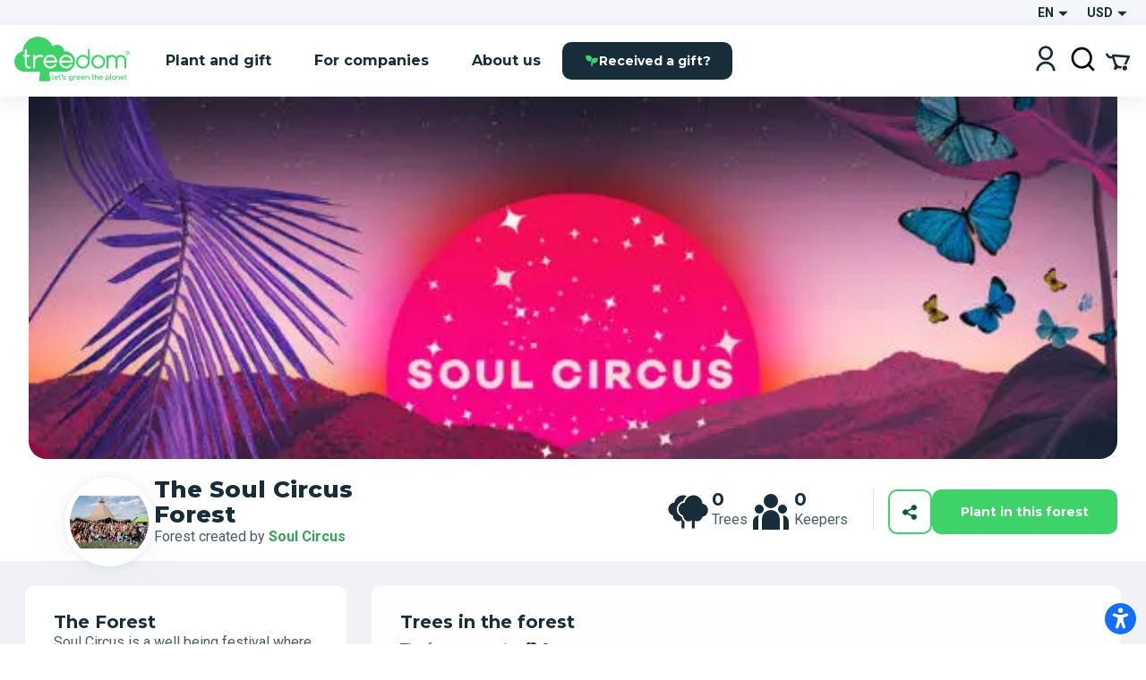

--- FILE ---
content_type: text/html; charset=utf-8
request_url: https://www.treedom.net/en/forest/soulcircus-forest
body_size: 73152
content:
<!DOCTYPE html><html lang="en"><head><meta charSet="utf-8"/><title>Treedom: Plant or Gift a Tree and Follow the Story Online</title><meta name="description" content="Choose from various species and plant or gift a tree with Treedom. Make the world greener and discover the environmental, social and economic benefits."/><meta name="keywords" content="treedom, treedom trees, treedom your tree, treedom tree, tree, plant a tree, buy a tree, give a tree, green business, green branding, sustainable business, reforestation, environmental benefits, social benefits, environment, ecology"/><meta name="author" content="Treedom s.r.l"/><meta name="robots" content="index, follow"/><meta name="viewport" content="width=device-width, initial-scale=1.0, user-scalable=yes"/><script type="application/ld+json">{"@context":"https://schema.org","@type":"Organization","name":"Treedom","description":"Let's green the planet","slogan":"Let's green the planet","url":"https://www.treedom.net","logo":"https://static.treedom.net/images/treedom_logo.png","image":"https://static.treedom.net/images/treedom_logo.png","legalName":"Treedom s.r.l.","email":"info@treedom.net","telephone":"+390550503228","address":{"@type":"PostalAddress","streetAddress":"Viale Augusto Righi, 66","postalCode":"50137","addressLocality":"Firenze","addressCountry":"Italia"}}</script><meta property="og:site_name" content="Treedom - Let&#x27;s green the planet"/><meta property="og:url" content="https://www.treedom.net/en/forest/soulcircus-forest"/><meta property="og:title" content="Treedom - Let&#x27;s green the planet"/><meta property="og:description" content="Grow a tree and follow the story of the project of which it is a part."/><meta property="og:type" content="article"/><meta property="og:image" content="/next-public/common/Meta/share/treedom-share-index.jpg"/><meta property="og:image:width" content="1200"/><meta property="og:image:height" content="628"/><meta property="og:image:alt" content="Treedom - Let&#x27;s green the planet"/><meta name="twitter:card" content="summary_large_image"/><meta name="twitter:site" content="@treedom"/><meta name="twitter:creator" content="@treedom"/><meta name="twitter:url" content="https://www.treedom.net/en/forest/soulcircus-forest"/><meta name="twitter:title" content="Treedom - Let&#x27;s green the planet"/><meta name="twitter:description" content="Grow a tree and follow the story of the project of which it is a part."/><meta name="twitter:image" content="/next-public/common/Meta/share/treedom-share-index.jpg"/><meta name="twitter:image:alt" content="Treedom - Let&#x27;s green the planet"/><link rel="canonical" href="https://www.treedom.net/en/forest/soulcircus-forest"/><link rel="alternate" hrefLang="x-default" href="https://www.treedom.net/en/forest/soulcircus-forest"/><link rel="alternate" hrefLang="it" href="https://www.treedom.net/it/forest/soulcircus-forest"/><link rel="alternate" hrefLang="en" href="https://www.treedom.net/en/forest/soulcircus-forest"/><link rel="alternate" hrefLang="de" href="https://www.treedom.net/de/forest/soulcircus-forest"/><link rel="alternate" hrefLang="fr" href="https://www.treedom.net/fr/forest/soulcircus-forest"/><link rel="alternate" hrefLang="es" href="https://www.treedom.net/es/forest/soulcircus-forest"/><link rel="icon" href="/next-public/common/Meta/icons/favicon.ico"/><link rel="apple-touch-icon" sizes="57x57" href="/next-public/common/Meta/icons/apple-touch-icon-57x57.png"/><link rel="apple-touch-icon" sizes="60x60" href="/next-public/common/Meta/icons/apple-touch-icon-60x60.png"/><link rel="apple-touch-icon" sizes="72x72" href="/next-public/common/Meta/icons/apple-touch-icon-72x72.png"/><link rel="apple-touch-icon" sizes="76x76" href="/next-public/common/Meta/icons/apple-touch-icon-76x76.png"/><link rel="apple-touch-icon" sizes="114x114" href="/next-public/common/Meta/icons/apple-touch-icon-114x114.png"/><link rel="apple-touch-icon" sizes="120x120" href="/next-public/common/Meta/icons/apple-touch-icon-120x120.png"/><link rel="apple-touch-icon" sizes="144x144" href="/next-public/common/Meta/icons/apple-touch-icon-144x144.png"/><link rel="apple-touch-icon" sizes="152x152" href="/next-public/common/Meta/icons/apple-touch-icon-152x152.png"/><link rel="apple-touch-icon" sizes="180x180" href="/next-public/common/Meta/icons/apple-touch-icon-180x180.png"/><meta name="next-head-count" content="33"/><meta name="format-detection" content="telephone=no"/><style id="style-05548a82-e54b-41d7-a1ce-dbbbbfc0a3c1">.tc_A5wue{margin-bottom:0}.tc_A5wue:last-child{border-bottom:none}</style><style id="style-a032baa6-a16b-4199-94ef-4b6e188db1d9">.tc_PAMgc{filter:blur(5px);opacity:0;overflow:hidden;transform:translateZ(0);transition:translate,max-height,opacity,filter;transition-duration:.1s,.2s;transition-timing-function:ease-in-out;translate:0 -5%}.tc_eXTun{filter:blur(0);opacity:1;translate:0 0}</style><style id="style-2fd306fb-83a6-41b6-833a-b8fdbc6195eb">.tc_t7d4P{align-items:center;animation:tc_jVmZJ .2s ease-in;background:var(--color-gradient-main);border-radius:11px;box-sizing:border-box;color:var(--color-neutral-main);display:flex;font-family:var(--font-heading);font-size:14px;font-weight:600;justify-content:center;line-height:18px;padding:0 var(--spacing-2);position:absolute;text-shadow:0 0 2px var(--color-error-500);top:0}.tc_t7d4P.tc_0WVKd{height:22px;min-width:22px}.tc_t7d4P.tc_rGDMX{height:16px;min-width:16px}.tc_t7d4P.tc_2yB3W{display:none}.tc_t7d4P.tc_JcxaG{right:0;transform:translate(40%,-40%)}.tc_t7d4P.tc_7V3LI{left:0;transform:translate(-40%,-40%)}.tc_FTAhm{display:inline-block;position:relative}@keyframes tc_jVmZJ{0%{transform:scale(.2) translate(40%,-40%)}to{transform:scale(1) translate(40%,-40%)}}</style><style id="style-05156bca-5628-458b-aecb-6c713617f2b9">.tc_sxREw{align-items:center;display:flex;height:1.1em;margin-left:auto;margin-right:auto;position:relative;width:3em;z-index:10}.tc_sxREw span{animation-timing-function:cubic-bezier(0,1,1,0);border-radius:50%;height:.5em;position:absolute;width:.5em}.tc_sxREw span:first-child{animation:tc_gWe55 .6s infinite;left:.3em}.tc_sxREw span:nth-child(2){animation:tc_Axq-c .6s infinite;left:.3em}.tc_sxREw span:nth-child(3){animation:tc_Axq-c .6s infinite;left:1.3em}.tc_sxREw span:nth-child(4){animation:tc_TIbWY .6s infinite;left:2.4em}.tc_sxREw.tc_2aFKT>span{background-color:currentcolor}.tc_sxREw.tc_x42te>span{background-color:var(--color-primary-500)}.tc_sxREw.tc_VtKGv>span{background-color:var(--color-neutral-main)}.tc_sxREw.tc_lAqa-{font-size:var(--spacing-3)}.tc_sxREw.tc_JRN-t{font-size:var(--spacing-4)}.tc_sxREw.tc_3UdDW{font-size:var(--spacing-6)}.tc_sxREw.tc_TkDbK{font-size:var(--spacing-8)}@keyframes tc_gWe55{0%{transform:scale(0)}to{transform:scale(1)}}@keyframes tc_Axq-c{0%{transform:translate(0)}to{transform:translate(1em)}}@keyframes tc_TIbWY{0%{transform:scale(1)}to{transform:scale(0)}}</style><style id="style-240dbcd5-4cc4-4a4e-ad34-51382b22c330">.tc_os5Xu{border:calc(var(--spacing-hairline)*2) solid transparent;border-radius:10px;color:var(--color-neutral-main);cursor:pointer;font-family:var(--font-heading);font-size:14px;font-weight:700;transition:all .3s ease-out}.tc_os5Xu.tc_mjZQW{border-radius:100px}.tc_os5Xu.tc_tPw4S{background-color:var(--color-neutral-main);border-color:var(--color-primary-500);color:var(--color-primary-100)}.tc_os5Xu.tc_tPw4S:hover:not(.tc_2NGRN){background-color:var(--color-primary-500);color:var(--color-neutral-main)}.tc_os5Xu.tc_dKl4a{backdrop-filter:blur(10px);background-color:rgba(var(--color-neutral-main),.1);background-color:hsla(0,0%,100%,.133);border-color:rgba(var(--color-neutral-main),.01);border:1px solid rgba(var(--color-neutral-main),.1);color:var(--color-neutral-main)}.tc_os5Xu.tc_NdEpD,.tc_os5Xu.tc_dKl4a:hover:not(.tc_2NGRN){background-color:var(--color-primary-500);color:var(--color-neutral-main)}.tc_os5Xu.tc_NdEpD:hover:not(.tc_2NGRN){background-color:var(--color-primary-300)}.tc_os5Xu.tc_eukRf{background-color:var(--color-error-500);border-color:var(--color-error-500);color:var(--color-neutral-main)}.tc_os5Xu.tc_eukRf:hover:not(.tc_2NGRN){background-color:var(--color-error-300);border-color:var(--color-error-300)}.tc_os5Xu.tc_oPjZS{background-color:transparent;border-color:var(--color-neutral-main);color:var(--color-neutral-main)}.tc_os5Xu.tc_oPjZS:hover:not(.tc_2NGRN){background-color:var(--color-primary-500);border-color:var(--color-primary-500)}.tc_os5Xu.tc_FETlX{background:var(--color-gradient-main);border:0;overflow:hidden;position:relative;z-index:0}.tc_os5Xu.tc_FETlX:before{background:var(--color-gradient-hover);content:"";height:100%;left:0;opacity:0;position:absolute;top:0;transition:opacity .3s ease;width:100%;z-index:-1}.tc_os5Xu.tc_FETlX:hover:not(.tc_2NGRN):before{opacity:1}.tc_os5Xu.tc_FETlX.tc_8NudR{padding:var(--spacing-2) var(--spacing-10)}.tc_os5Xu.tc_FETlX.tc_yi0Vs{padding:var(--spacing-3) var(--spacing-6)}.tc_os5Xu.tc_FETlX.tc_yValc{padding:var(--spacing-4) var(--spacing-8)}.tc_os5Xu.tc_pCIgq{background-color:transparent;color:var(--color-primary-300)}.tc_os5Xu.tc_pCIgq:hover:not(.tc_2NGRN){color:var(--color-primary-500)}.tc_os5Xu.tc_8NudR{padding:calc(var(--spacing-2) - var(--spacing-hairline)*2) calc(var(--spacing-10) - var(--spacing-hairline)*2)}.tc_os5Xu.tc_yi0Vs{padding:calc(var(--spacing-3) - var(--spacing-hairline)*2) calc(var(--spacing-6) - var(--spacing-hairline)*2)}.tc_os5Xu.tc_yValc{padding:calc(var(--spacing-4) - var(--spacing-hairline)*2) calc(var(--spacing-8) - var(--spacing-hairline)*2)}.tc_os5Xu.tc_2NGRN{cursor:not-allowed;opacity:.6}.tc_os5Xu.tc_2NGRN>*{pointer-events:none}.tc_os5Xu.tc_prTr3{cursor:progress}.tc_os5Xu.tc_prTr3>*{pointer-events:none}.tc_os5Xu.tc_s6Tt8{align-items:center;display:flex;gap:var(--spacing-2);justify-content:space-between}</style><style id="style-b8102f1a-7e35-414f-862b-0c297adc8c25">.tc_aJBP7{background:var(--color-neutral-main)}.tc_HkQl-{border-radius:11px}.tc_5QWVw{border-radius:15px}.tc_ZRWwL{padding:var(--spacing-4)}@media (max-width:680px){.tc_ZRWwL{padding:var(--spacing-2)}}.tc_DtDOS{padding:var(--spacing-8)}@media (max-width:768px){.tc_DtDOS{padding:var(--spacing-6)}}@media (max-width:680px){.tc_DtDOS{padding:var(--spacing-4)}}.tc_opJa-{box-shadow:0 4px 12px hsla(0,0%,60%,.25)}</style><style id="style-27e371ed-c456-4b4e-bc6f-b7f7b0c3bb79">.tc_9ClIc{display:inline-flex;height:19px;padding:var(--spacing-2);user-select:none;width:19px}.tc_ZJXSb{display:none}.tc_oVQsq,.tc_tSLqW{height:100%;width:100%}.tc_tSLqW{align-items:center;border-radius:2px;color:var(--color-neutral-main);cursor:pointer;display:inline-flex;justify-content:center;transition:all .3s ease-out}.tc_x50jK{background:var(--color-neutral-medium);border:var(--spacing-hairline) solid var(--color-neutral-dark);box-sizing:border-box}.tc_x50jK:hover:not(.tc_-wFtv){background:var(--color-neutral-dark)}.tc_KJokJ{background:var(--color-primary-300)}.tc_-wFtv{cursor:not-allowed;opacity:.6}</style><style id="style-e913fd92-1577-413c-ae3f-c37b62c36151">.tc_AzJBj{height:1rem;width:1rem}.tc_-gYaJ{height:1.3rem;width:1.3rem}.tc_8KvgH{height:1.95rem;width:1.95rem}.tc_jcxP-{height:3.25rem;width:3.25rem}.tc_OYadG{transform:rotate(45deg)}.tc_wCk7B{transform:rotate(90deg)}.tc_kqJ7I{transform:rotate(135deg)}.tc_p-0oO{transform:rotate(180deg)}.tc_aNSek{transform:rotate(225deg)}.tc_4IPXi{transform:rotate(270deg)}.tc_f-Waw{transform:rotate(315deg)}</style><style id="style-d47bea81-c550-4254-bcee-509f0d476a52">.tc_JOjwa{align-items:center;background-color:var(--color-primary-900);border:var(--spacing-hairline) solid var(--color-primary-300);border-radius:5px;color:var(--color-primary-100);cursor:pointer;display:inline-flex;font-family:var(--font-heading);font-size:15px;font-weight:700;gap:var(--spacing-3);padding:var(--spacing-3) var(--spacing-4);transition:all .3s ease-out}.tc_JOjwa:hover{color:var(--color-primary-300)}</style><style id="style-66cc5323-8503-4eda-98ff-a472a3d46a21">.tc_dpUPO{border-top:var(--spacing-hairline) solid var(--color-neutral-medium);margin-bottom:var(--spacing-2);margin-top:var(--spacing-2)}</style><style id="style-3fd09fdb-6de3-4471-8c33-f7c6db77aaff">.tc_BPMhH{cursor:pointer;display:block}.tc_MWhwV{-webkit-tap-highlight-color:transparent;background-color:hsla(0,0%,100%,.6);bottom:0;display:flex;filter:blur(5px);left:0;opacity:0;pointer-events:none;position:fixed;right:0;top:0;transition-property:opacity,filter;transition-timing-function:ease-in;z-index:999}.tc_2N8MD,.tc_MWhwV{transition-duration:.3s}.tc_2N8MD{background:#fff;transform:translateX(-100%);transition-property:transform;transition-timing-function:ease-in}.tc_5UWDe{flex-direction:row-reverse}.tc_5UWDe .tc_2N8MD{transform:translateX(100%)}.tc_g3R7W{filter:blur(0);opacity:1;pointer-events:auto}.tc_g3R7W,.tc_g3R7W .tc_2N8MD{transition-timing-function:cubic-bezier(.28,.52,.45,.94)}.tc_g3R7W .tc_2N8MD{transform:translateX(0)}.tc_21hOz{background:transparent;flex:1}</style><style id="style-8a4e75d6-71ca-4881-9b81-7b801ac83de4">.tc_xJCTS{margin:0}.tc_-sskM{font-family:var(--font-heading);font-size:54px;font-weight:800;line-height:58px}@media (max-width:680px){.tc_-sskM{font-size:48px;line-height:53px}}@media (max-width:480px){.tc_-sskM{font-size:42px;line-height:48px}}.tc_6Nid3{font-family:var(--font-heading);font-size:42px;font-weight:800;line-height:48px}@media (max-width:680px){.tc_6Nid3{font-size:37px;line-height:43px}}@media (max-width:480px){.tc_6Nid3{font-size:32px;line-height:38px}}.tc_xVCta{font-family:var(--font-heading);font-size:32px;font-weight:800;line-height:38px}@media (max-width:680px){.tc_xVCta{font-size:29px;line-height:33px}}@media (max-width:480px){.tc_xVCta{font-size:26px;line-height:28px}}.tc_ijqiD{font-family:var(--font-heading);font-size:26px;font-weight:800;line-height:28px}@media (max-width:680px){.tc_ijqiD{font-size:23px;line-height:26px}}@media (max-width:480px){.tc_ijqiD{font-size:20px;line-height:24px}}.tc_9GcNd{font-family:var(--font-heading);font-size:20px;font-weight:800;line-height:24px}@media (max-width:680px){.tc_9GcNd{font-size:18px;line-height:22px}}@media (max-width:480px){.tc_9GcNd{font-size:16px;line-height:20px}}.tc_CzyNO{font-size:16px;line-height:22px}.tc_CzyNO,.tc_QLp9C{font-family:var(--font-heading);font-weight:700}.tc_QLp9C{font-size:14px;letter-spacing:5px;line-height:16px;text-transform:uppercase}.tc_5okvo{font-family:var(--font-heading);font-size:16px;font-weight:700;line-height:20px}.tc_aMVtt{font-size:16px;line-height:22px}.tc_aMVtt,.tc_jmBoD{font-family:var(--font-body);font-weight:400}.tc_jmBoD{font-size:14px;line-height:16px}.tc_o9XrT{font-family:var(--font-body);font-size:12px;font-weight:300;line-height:16px}.tc_-4j1M{text-align:center}.tc_6KHsN{text-align:justify}.tc_NDN43{text-align:left}.tc_FdR4N{text-align:right}.tc_VE2ry{overflow:hidden;text-overflow:ellipsis;white-space:nowrap}.tc_S2tsW{margin-bottom:var(--spacing-2)}.tc_qdBm3{margin-top:var(--spacing-2)}.tc_WaICM{margin-bottom:var(--spacing-4)}.tc_rhOum{font-weight:700}</style><style id="style-fa74a691-1c6c-45d4-8afc-49c98b3816b6">.tc_fIWTT{align-items:center;cursor:pointer;display:inline-flex}.tc_5sSrt{font-size:15px}</style><style id="style-9f27199e-3702-4e9f-b3e6-0cd99154b909">.tc_Bid5O,.tc_kC-v6{background:transparent;border:none;cursor:inherit;flex-grow:1;font-family:var(--font-body);font-size:15px;outline:none}.tc_Bid5O::placeholder,.tc_kC-v6::placeholder{font-family:var(--font-body);font-style:italic;font-weight:400}.tc_Fk2oV{resize:none}.tc_WNgfY{background:var(--color-neutral-medium);border:var(--spacing-hairline) solid var(--color-neutral-dark);border-radius:2px;box-sizing:border-box;color:var(--color-font-300);display:flex;justify-content:space-between;padding:var(--spacing-3) var(--spacing-4);transition:all .3s ease-out}.tc_WNgfY:hover:not(.tc_3ROGH,.tc_Wccla,:focus-within){border:var(--spacing-hairline) solid var(--color-neutral-medium)}.tc_WNgfY:focus-within:not(.tc_Wccla){border:var(--spacing-hairline) solid var(--color-font-500);box-shadow:0 0 0 3px rgba(48,168,83,.3)}.tc_3ROGH{background:var(--color-neutral-main);border:var(--spacing-hairline) solid var(--color-neutral-dark);cursor:not-allowed}.tc_Wccla{border:var(--spacing-hairline) solid var(--color-error-500)}.tc_Wccla:focus-within{box-shadow:0 0 4px rgba(181,3,23,.8)}</style><style id="style-8d59d0af-9b1f-48fd-8fed-339d4f767414">.tc_SLdsS{font-family:var(--font-heading);font-size:16px;font-weight:700;line-height:20px}</style><style id="style-11d53232-8017-4c6a-9637-5340a3915d40">.tc_4T27Z{z-index:1}.tc_0DEnS{z-index:2}.tc_1ZDlj{animation:tc_UZ0R0 .2s ease-in;background:var(--color-neutral-main);border-radius:5px;box-shadow:0 3px 5px rgba(9,30,66,.2),0 0 1px rgba(9,30,66,.31);display:flex;flex-direction:column;max-height:280px;min-width:280px;overflow-y:scroll;padding:var(--spacing-2) 0}.tc_1ZDlj.tc_mBE4U{flex-direction:row;min-width:20px;padding:0}@keyframes tc_UZ0R0{0%{opacity:0;transform:translateY(-10px)}to{opacity:1;transform:translateY(0)}}</style><style id="style-fb298148-d602-4c8b-a5b1-944b868a7947">.tc_G0E-5{cursor:pointer;font-size:16px;list-style:none;padding:var(--spacing-3) var(--spacing-4);user-select:none}.tc_G0E-5:hover{background:var(--color-neutral-light)}</style><style id="style-0d24a494-4e9b-49af-8e78-c7987e844f3a">.tc_xrcp-{align-items:center;animation:tc_6XGuD .3s ease-in;bottom:0;display:flex;justify-content:center;left:0;overflow:auto;position:fixed;right:0;top:0;z-index:1099}.tc_au8sO{animation:tc_XKpSg .3s ease-in;background-color:var(--color-neutral-main);box-shadow:0 0 24px rgba(0,0,0,.25);box-sizing:border-box;display:flex;outline:none;padding:var(--spacing-8);position:relative}.tc_au8sO.tc_ACEoz{border-radius:10px;margin:var(--spacing-5);max-height:500px;max-width:1280px;min-width:auto;width:100%}@media (min-width:768px){.tc_au8sO.tc_ACEoz{min-width:450px;width:auto}}.tc_au8sO.tc_SbWUq,.tc_au8sO.tc_jJGOX{height:100%;width:100%}.tc_au8sO.tc_SbWUq{max-height:100%;padding:var(--spacing-10) var(--spacing-4) var(--spacing-4)}@media (min-width:768px){.tc_au8sO.tc_SbWUq{border-radius:10px;height:auto;max-height:80%;padding:var(--spacing-8);width:70%}}@media (min-width:1024px){.tc_au8sO.tc_SbWUq{width:50%}}.tc_au8sO .tc_cX7YV{align-items:center;background-color:hsla(0,0%,100%,.8);display:flex;height:calc(100% - 40px);inset:40px 0 0 0;position:absolute;z-index:1}@media (min-width:768px){.tc_au8sO .tc_cX7YV{border-radius:inherit;height:100%;inset:0}}.tc_au8sO .tc_r3VwL{flex:1;overflow-y:auto}.tc_au8sO .tc_XkPtm{cursor:pointer;position:absolute;right:10px;top:10px;transition:transform .4s ease-in-out}.tc_au8sO .tc_XkPtm svg{cursor:pointer}.tc_au8sO .tc_XkPtm:hover{transform:rotate(90deg)}@media (min-width:768px){.tc_ijWwQ{padding-bottom:var(--spacing-6);padding-top:var(--spacing-6)}}.tc_ijWwQ .tc_au8sO.tc_SbWUq{max-height:none}.tc_hRCQ7{-webkit-tap-highlight-color:transparent;background-color:var(--color-overlay-light);bottom:0;left:0;position:fixed;right:0;top:0;z-index:-1}.tc_wA5Ak{backdrop-filter:blur(4px)}@keyframes tc_XKpSg{0%{opacity:0;transform:scale(.3)}75%{opacity:1;transform:scale(1.1)}to{transform:scale(1)}}@keyframes tc_6XGuD{0%{opacity:0}to{opacity:1}}</style><style id="style-7e693f26-4e23-4b35-9cdd-d5c2d97975b0">.tc_uVEmn{display:inline-flex;height:19px;padding:var(--spacing-2);user-select:none;width:19px}.tc_-N6Gr{display:none}.tc_W4pVS,.tc_pF28n{height:100%;width:100%}.tc_pF28n{align-items:center;border-radius:50%;cursor:pointer;display:inline-flex;justify-content:center;transition:all .3s ease-out}.tc_B4qow{background:var(--color-neutral-medium);border:var(--spacing-hairline) solid var(--color-neutral-dark);box-sizing:border-box}.tc_B4qow:hover:not(.tc_MfnKr){background:var(--color-neutral-dark)}.tc_woIG9{background:var(--color-neutral-main);border:6px solid var(--color-primary-300);box-sizing:border-box}.tc_MfnKr{cursor:not-allowed;opacity:.6}</style><style id="style-b13f37ff-5749-4624-8dbd-6d2b4941af50">.tc_jarSC{align-items:flex-end;box-sizing:border-box;display:flex;flex-flow:wrap;font-family:var(--font-heading);justify-content:center;left:0;padding:var(--spacing-8) var(--spacing-11) var(--spacing-2);position:absolute;text-transform:uppercase;top:0;transform:translate3d(-50%,0,0) rotate(-45deg);transform-origin:center top;width:100%;z-index:0}@media (max-width:680px){.tc_jarSC{padding-top:var(--spacing-7)}}.tc_jarSC.tc_VCgks{background-color:var(--color-neutral-main);color:var(--color-highlight)}.tc_jarSC.tc_6cJbJ{background-color:var(--color-error-500);color:var(--color-neutral-main)}.tc_jarSC.tc_--KOj{background-color:var(--color-neutral-main);color:var(--color-primary-100)}.tc_jarSC.tc_xoPZJ{background-color:var(--color-font-100);color:var(--color-primary-500)}.tc_jarSC.tc_Da9pL{background-color:var(--color-neutral-main);color:var(--color-font-100)}.tc_jarSC.tc_jpDXO{filter:grayscale(100%);opacity:.8}.tc_jarSC .tc_hC6sP{line-height:1em;text-align:center;width:min-content}@media (max-width:680px){.tc_jarSC .tc_hC6sP{font-size:14px;line-height:.8em}}</style><style id="style-114a3e50-065d-4d73-90ff-0a6812d8b929">.tc_V9R0f{align-items:flex-end;border-bottom-left-radius:var(--spacing-4);box-sizing:border-box;display:flex;flex-flow:wrap;justify-content:center;padding:var(--spacing-2) var(--spacing-4);position:absolute;right:0;text-transform:uppercase;top:0;z-index:0}.tc_V9R0f .tc_kMfpO{font-weight:600;line-height:1em;text-align:center}@media (max-width:680px){.tc_V9R0f .tc_kMfpO{font-size:14px;line-height:.8em}}.tc_V9R0f.tc_9R-Jv{background-color:var(--color-info-300)}.tc_V9R0f.tc_9R-Jv .tc_kMfpO{color:var(--color-neutral-main)}.tc_V9R0f.tc_KNGje{background-color:var(--color-error-500)}.tc_V9R0f.tc_KNGje .tc_kMfpO{color:var(--color-neutral-main);font-size:16px}.tc_V9R0f.tc_a-hoD{background-color:var(--color-info-300)}.tc_V9R0f.tc_a-hoD .tc_kMfpO{color:var(--color-neutral-main)}.tc_V9R0f.tc_b4a46{background-color:var(--color-danger-300)}.tc_V9R0f.tc_b4a46 .tc_kMfpO{color:var(--color-neutral-main)}.tc_V9R0f.tc_4ymO6{background-color:var(--color-error-500)}.tc_V9R0f.tc_4ymO6 .tc_kMfpO,.tc_V9R0f.tc_nlC-i{color:var(--color-neutral-main)}.tc_V9R0f.tc_nlC-i{background-color:var(--color-font-500)}</style><style id="style-ffdd8cb9-0912-4dd2-ab0a-735aed62ceb6">.tc_59PH9{display:flex;flex-direction:column}.tc_zVQ-e{margin-bottom:var(--spacing-1);margin-top:var(--spacing-1)}.tc_KFw2R{margin-bottom:var(--spacing-4)}.tc_AEZ-l{color:var(--color-font-300);margin-bottom:var(--spacing-1)}.tc_YIhYG{align-items:center;color:var(--color-error-300);font-size:12px;gap:var(--spacing-1);margin-bottom:var(--spacing-4)}.tc_QIT6w,.tc_YIhYG{display:flex}.tc_VFgCD{background:var(--color-neutral-light)}.tc_SiE3e{color:var(--color-font-500);pointer-events:none}.tc_SC5Ji{display:none}</style><style id="style-d4da97c3-9cef-4991-b168-3e60a0cfb86d">.tc_-Gqr5{-ms-overflow-style:none;overflow-x:scroll;scroll-behavior:smooth;scroll-snap-type:x mandatory;scrollbar-width:none;width:100%}.tc_-Gqr5::-webkit-scrollbar{display:none}.tc_0t-D9{display:flex;flex-wrap:nowrap;list-style:none;margin:0;margin-block-end:0;margin-block-start:0;padding-inline-start:0;width:100%}.tc_0t-D9 .tc_4sWes{align-items:center;box-sizing:border-box;display:flex;flex:0 0 100%;justify-content:center;scroll-snap-align:center}</style><style id="style-374ed4f2-a331-4883-ae29-1c07cf6a8e2c">.tc_qdOon{cursor:inherit;height:100%;left:0;margin:0;opacity:0;position:absolute;top:0;width:100%;z-index:1}.tc_-4EkK{background-color:var(--color-neutral-main);border-radius:var(--spacing-4);display:block;left:var(--spacing-1);position:relative;top:var(--spacing-1);transition-duration:.12s;transition-property:all;transition-timing-function:cubic-bezier(.4,0,.2,1)}.tc_-4EkK.tc_sG-MD{background-color:var(--color-primary-700);box-shadow:0 0 1px 8px rgba(0,0,0,.25)}.tc_-4EkK.tc_yJ4hs{background-color:var(--color-neutral-main);left:var(--spacing-6);top:var(--spacing-1)}.tc_-4EkK.tc_hpwKj{height:var(--spacing-4);width:var(--spacing-4)}.tc_-4EkK.tc_C-l5v{height:var(--spacing-5);width:var(--spacing-5)}.tc_-4EkK.tc_C-l5v.tc_yJ4hs{left:var(--spacing-8)}.tc_tJMKM{background:var(--color-font-900);border-radius:var(--spacing-4);cursor:pointer;display:inline-block;font-size:0;position:relative}.tc_tJMKM.tc_hpwKj{height:var(--spacing-6);width:var(--spacing-11)}.tc_tJMKM.tc_C-l5v{height:var(--spacing-7);width:var(--spacing-14)}.tc_tJMKM.tc_eRVsQ{cursor:not-allowed;opacity:.4}.tc_tJMKM.tc_yJ4hs{background:var(--color-primary-500)}</style><style id="style-887553e3-071c-4c3d-887d-b249da0853a4">.tc_iBDHR{display:flex;flex-direction:column}.tc_KQWkn{margin-bottom:var(--spacing-1);margin-top:var(--spacing-1)}.tc_QUF8e{margin-bottom:var(--spacing-4)}.tc_-aZv1{color:var(--color-font-300);margin-bottom:var(--spacing-1)}.tc_kBJic{align-items:center;color:var(--color-error-300);display:flex;font-size:12px;gap:var(--spacing-1);margin-bottom:var(--spacing-4)}.tc_QwyL2{display:grid}.tc_QwyL2:after{content:attr(data-replicated-value) " ";visibility:hidden;white-space:pre-wrap}.tc_QwyL2>textarea{overflow:hidden;resize:none}.tc_QwyL2:after,.tc_QwyL2>textarea{border-radius:3px;font:inherit;grid-area:1/1/2/2;padding:.5rem}</style><style id="style-df91f565-0857-4b53-9a39-b075c278dff3">.tc_tU3ut{margin:0}.tc_K9Js-{color:inherit}.tc_dRAMK{font-family:var(--font-heading);font-size:54px;font-weight:800;line-height:58px}@media (max-width:680px){.tc_dRAMK{font-size:32px;line-height:36px}}.tc_T7poa{color:var(--color-font-100)}.tc_lqKK8{color:var(--color-primary-500)}.tc_mW4EM{font-family:var(--font-heading);font-size:42px;font-weight:800;line-height:48px}@media (max-width:680px){.tc_mW4EM{font-size:26px;line-height:34px}}.tc_5PUHp{color:var(--color-font-100)}.tc_JGw8F{color:var(--color-primary-500)}.tc_XMRWV{font-family:var(--font-heading);font-size:32px;font-weight:800;line-height:36px}@media (max-width:680px){.tc_XMRWV{font-size:22px;line-height:28px}}.tc_vMlB-{color:var(--color-font-100)}.tc_2ws6B{color:var(--color-primary-500)}.tc_Fo7xk{font-family:var(--font-heading);font-size:26px;font-weight:700;line-height:28px}@media (max-width:680px){.tc_Fo7xk{font-size:20px;line-height:26px}}.tc_itiKB{color:var(--color-font-100)}.tc_30e6o{color:var(--color-primary-500)}.tc_80G1i{font-family:var(--font-heading);font-size:20px;font-weight:700;line-height:24px}@media (max-width:680px){.tc_80G1i{font-size:18px;line-height:24px}}.tc_-F60u{color:var(--color-font-100)}.tc_PSMyN{color:var(--color-primary-500)}.tc_mZNP9{font-family:var(--font-heading);font-size:16px;font-weight:600;line-height:20px}@media (max-width:680px){.tc_mZNP9{font-size:14px;font-weight:700;line-height:20px}}.tc_Ts5Ol{color:var(--color-font-100)}.tc_9T-cN{color:var(--color-primary-500)}.tc_qiW3p{font-family:var(--font-heading);font-size:14px;font-weight:600;letter-spacing:2px;line-height:16px;text-transform:uppercase}.tc_o0jqN{color:var(--color-font-100)}.tc_Fe8Rd{color:var(--color-primary-500)}.tc_2Ur0-{font-family:var(--font-body);font-size:16px;font-weight:400;line-height:22px}@media (max-width:680px){.tc_2Ur0-{font-size:14px;line-height:22px}}.tc_AncK3{color:var(--color-font-300)}.tc_evgoZ{color:var(--color-primary-300)}.tc_Yjx7t{font-family:var(--font-body);font-size:12px;font-weight:400;line-height:16px}@media (max-width:680px){.tc_Yjx7t{font-size:12px;line-height:16px}}.tc_3Tg2G{color:var(--color-font-500)}.tc_mj4Ck{color:var(--color-primary-300)}.tc_Uooqg{text-align:center}.tc_exVzs{text-align:justify}.tc_loAki{text-align:left}.tc_Na6gK{text-align:right}.tc_Ic2JH{overflow:hidden;text-overflow:ellipsis;white-space:nowrap}.tc_kXY-m{margin-bottom:var(--spacing-2)}.tc_Z0l4L{margin-top:var(--spacing-2)}.tc_PtBXS{margin-bottom:var(--spacing-4)}.tc_oQiJz{font-weight:700}</style><style id="style-2492a3c1-0dcc-4405-9ac3-8f6995484376">.tc_XqgDf{align-items:center;display:flex;flex-direction:row;gap:var(--spacing-4)}.tc_XqgDf .tc_4oYXI{display:none}.tc_XqgDf .tc_LjNU-{color:var(--color-error-300);font-size:12px}</style><style id="style-10d6e4e5-0238-4e62-a44b-b0443c0f6eae">.tc_OWJ3j{background-color:var(--color-neutral-main);border-radius:var(--spacing-border);display:flex;height:8px;overflow:hidden}.tc_OWJ3j.tc_BjOM-{gap:var(--spacing-border)}.tc_OWJ3j .tc_Wx-G8 .tc_b43x1{height:100%}.tc_OWJ3j.tc_kHGLh .tc_Wx-G8{background-color:var(--color-neutral-medium)}.tc_OWJ3j.tc_kHGLh .tc_Wx-G8 .tc_b43x1{background-color:var(--color-font-100)}.tc_OWJ3j.tc_RuVB9 .tc_Wx-G8{background-color:var(--color-primary-900)}.tc_OWJ3j.tc_RuVB9 .tc_Wx-G8 .tc_b43x1{background-color:var(--color-primary-500)}.tc_OWJ3j.tc_KV5ce .tc_Wx-G8{background-color:var(--color-info-900)}.tc_OWJ3j.tc_KV5ce .tc_Wx-G8 .tc_b43x1{background-color:var(--color-info-300)}.tc_OWJ3j.tc_Vt982 .tc_Wx-G8{background-color:var(--color-danger-900)}.tc_OWJ3j.tc_Vt982 .tc_Wx-G8 .tc_b43x1{background-color:var(--color-danger-600)}@media (max-width:768px){.tc_OWJ3j{height:5px}}</style><style id="style-fadd3cb7-e3e1-4f81-91ff-b3997000a0c9">.tc_FJpIN{display:none}@media (min-width:768px){.tc_FJpIN{display:initial}}</style><style id="style-55cf0c78-e09f-48db-925d-412294b45766">@media (min-width:768px){.tc_U7uW7{display:none}}</style><style id="style-897302a6-9c3d-4183-abe4-bfd0e2430a6b">.tc_z-0tg{align-items:center;color:var(--color-font-300);display:flex;flex:1 0;flex-direction:column;justify-content:space-between;padding:var(--spacing-2);text-align:center}.tc_sMKXl{height:100px;position:relative;width:100px}.tc_F3BcJ{height:70px;left:50%;position:absolute;top:50%;transform:translate(-50%,-50%);width:70px;z-index:0}.tc_5eqip{line-height:1}.tc_ooAqd{font-weight:700}</style><style id="style-2d7c529e-e2cd-498a-9d85-aec67db5f0fb">.tc_2qlzr{display:inline-block}.tc_2qlzr .tc_RjQF-{background-color:var(--color-neutral-light);gap:var(--spacing-1);justify-content:center;padding:var(--spacing-2)}.tc_2qlzr .tc_RjQF-,.tc_2qlzr .tc_RjQF- .tc_zXKfx{align-items:center;display:flex}.tc_2qlzr .tc_RjQF- .tc_LHWuV{color:var(--color-font-300);line-height:1}.tc_2qlzr .tc_RjQF-.tc_ieNOd{border-radius:var(--spacing-2)}.tc_2qlzr .tc_RjQF-.tc_jGj3e{border-radius:var(--spacing-4);padding:var(--spacing-1) var(--spacing-3)}</style><style id="style-659fb6b5-cfce-4015-8a27-090ab031f67a">.tc_y7X5L{column-gap:var(--spacing-2);display:flex;flex-wrap:wrap}</style><style id="style-1c3f5211-86ff-4c56-9134-218151e7c8a4">.tc_eYZwO{margin-bottom:var(--spacing-3)}.tc_q86jV{font-size:18px}.tc_4Wnha{display:flex;gap:var(--spacing-4);margin-top:var(--spacing-6)}</style><style id="style-1b227054-eea9-4dc4-a7c5-47596a30cfe8">.tc_fs49J{border-radius:var(--spacing-1);box-shadow:0 0 30px rgba(0,0,0,.2);overflow:hidden}.tc_o9vMh{border-bottom:var(--spacing-hairline) solid #eee;color:var(--color-font-100)}.tc_2QS64,.tc_R7C9M{align-items:center;cursor:pointer;display:flex;justify-content:space-between;padding:var(--spacing-4)}.tc_6ydyL{font-family:var(--font-heading)}.tc_UNnBE{background-color:var(--color-neutral-light);border-bottom:var(--spacing-hairline) solid #eee}.tc_VRK6H{background-color:#eee;color:var(--color-font-500);padding:var(--spacing-4)}</style><style id="style-bb2570d6-dc96-446a-83ed-bc109809c6e6">.tc_mCHwc{align-items:center;background-color:var(--color-neutral-main);border:var(--spacing-hairline) solid var(--color-neutral-dark);border-radius:5px;color:var(--color-font-300);cursor:pointer;display:flex;font-size:15px;font-weight:700;gap:var(--spacing-2);justify-content:space-between;line-height:18px;padding:var(--spacing-3) var(--spacing-4);transition:all .3s ease-out}.tc_mCHwc:hover:not(.tc_Yrh5-){background-color:var(--color-neutral-medium);border:var(--spacing-hairline) solid var(--color-neutral-medium)}.tc_T3hoc{background-color:var(--color-neutral-main);border:var(--spacing-hairline) solid var(--color-font-300)}.tc_lyEPg{background:var(--color-neutral-main);padding:0 var(--spacing-2)}.tc_lyEPg:hover{background:var(--color-neutral-light)}.tc_aSSET{display:flex}.tc_HpKSO,.tc_Itxk8{background:var(--color-neutral-light)}.tc_HpKSO{background-color:var(--color-neutral-light)}</style><style id="style-4b436135-a1bc-41ed-ac8d-99b05a3d3792">.tc_nEW-e{display:flex;gap:var(--spacing-4);max-height:440px}@media (max-width:1024px){.tc_nEW-e{align-items:center;flex-direction:column;max-height:360px}}@media (max-width:680px){.tc_nEW-e{max-height:250px}}.tc_XmlOb{display:flex;flex:1;flex-direction:column;max-width:88px;overflow:hidden;position:relative;z-index:0}@media (max-width:1024px){.tc_XmlOb{display:none}}.tc_uLP0M{align-items:center;background:var(--color-neutral-main);color:var(--color-font-300);cursor:pointer;display:flex;height:44px;justify-content:center;position:absolute;right:50%;transform:translateX(50%);width:44px;z-index:1}.tc_aGFSJ{display:flex;flex-direction:column;row-gap:var(--spacing-4);transition:all .3s ease}.tc_4nj-R{border-radius:10px;display:flex;flex:1;overflow:hidden;position:relative;user-select:none}.tc_QJ-IJ{align-items:center;display:flex;flex:1;transition:all 1s ease}@media (max-width:680px){.tc_QJ-IJ{column-gap:var(--spacing-2);overflow-x:scroll;overflow-y:hidden;scroll-padding-left:0;scroll-snap-type:x mandatory;transform:translateX(0)!important;transition:all 0s ease}}.tc_IZptV{align-items:center;background:var(--color-neutral-main);color:var(--color-font-300);cursor:pointer;display:flex;height:44px;justify-content:center;position:absolute;top:50%;transform:translateY(-50%);width:44px;z-index:1}@media (min-width:1024px){.tc_IZptV{display:none}}@media (max-width:680px){.tc_IZptV{display:none}}.tc_D8mTd{flex:1 0 100%;height:100%;position:relative}@media (max-width:680px){.tc_D8mTd{flex:1 0 90%;scroll-snap-align:start}}.tc_D8mTd img{height:100%;object-fit:cover;width:100%}.tc_jpP4I{display:flex;height:92px;position:relative;user-select:none;width:100%}.tc_jpP4I img{border-radius:4px;cursor:pointer;height:100%;object-fit:cover;opacity:.6;transition:all .3s ease;width:100%}.tc_jpP4I img.tc_N9fIu,.tc_jpP4I img:hover{opacity:1}.tc_mAoNF{display:none}@media (min-width:680px){.tc_mAoNF{align-items:center;display:flex;gap:var(--spacing-4)}}@media (min-width:1024px){.tc_mAoNF{display:none}}.tc_EpQ6C{background:var(--color-font-700);border-radius:50%;cursor:pointer;height:7px;width:7px}.tc_3T8dQ{background:var(--color-font-300);height:11px;width:11px}</style><style id="style-ca4f1f18-0f4f-47e9-84b3-c0dbfa8169cf">.tc_iXbOA{color:var(--color-font-300);font-size:12px;margin-top:var(--spacing-4)}.tc_AwtBr{align-items:center;display:flex;flex-direction:row;gap:var(--spacing-4)}</style><style id="style-68c4c9ce-7514-4e15-893d-08b359c5b345">.tc_G3O-A{border-radius:8px;display:flex;gap:var(--spacing-2);padding:var(--spacing-4)}.tc_G3O-A.tc_tgg-v{align-items:flex-start}.tc_G3O-A.tc_lCAEq{align-items:center}.tc_G3O-A.tc_rN0dy{align-items:baseline}.tc_G3O-A.tc_khB5B{background-color:var(--color-primary-900);border:var(--spacing-hairline) solid var(--color-primary-300);color:var(--color-primary-300)}.tc_G3O-A.tc_m-8vd{background-color:var(--color-error-900);border:var(--spacing-hairline) solid var(--color-error-300);color:var(--color-error-300)}.tc_G3O-A.tc_J1yvJ{background-color:var(--color-danger-900);border:var(--spacing-hairline) solid var(--color-danger-300);color:var(--color-danger-300)}.tc_G3O-A.tc_HntAq{background-color:var(--color-info-900);border:var(--spacing-hairline) solid var(--color-info-300);color:var(--color-info-300)}.tc_G3O-A .tc_teI9A{color:var(--color-font-100);flex-grow:1}</style><style id="style-9f9a0212-9293-4db3-a3bb-1d9732a4b9dd">.tc_vrtU9{align-items:center;cursor:pointer;display:flex;gap:var(--spacing-3);justify-content:center;margin-top:var(--spacing-4)}.tc_vrtU9 .tc_oHz88{background:var(--color-font-900);border-radius:50%;cursor:pointer;height:11px;transition:all .3s ease-out;width:11px}.tc_vrtU9 .tc_YHgW1{background:var(--color-primary-500)}</style><style id="style-604be273-5ff0-4533-8a75-a34123058c33">@charset "UTF-8";.tc_3MjEv{animation:tc_y-KZU .5s ease-out;background-color:var(--color-neutral-main);border-radius:var(--spacing-4);box-shadow:0 var(--spacing-1) var(--spacing-5) rgba(0,0,0,.12);box-sizing:border-box;cursor:pointer;display:flex;flex-direction:column;height:100%;justify-content:space-between;overflow:hidden;padding:var(--spacing-6);position:relative;text-align:left}.tc_3MjEv.tc_hLbxf{animation:none}.tc_3MjEv .tc_jcTtd{display:flex;gap:var(--spacing-4);justify-content:flex-start}.tc_3MjEv .tc_jcTtd .tc_pIOUN{background-image:url("[data-uri]");background-position:bottom;background-repeat:no-repeat;background-size:contain;display:flex;flex-direction:column;justify-content:flex-end;padding-bottom:var(--spacing-border);width:100px}@media (max-width:680px){.tc_3MjEv .tc_jcTtd .tc_pIOUN{width:85px}}.tc_3MjEv .tc_jcTtd .tc_pIOUN .tc_AQVqV{height:124px;object-position:bottom;padding-bottom:2px;width:100px}@media (max-width:680px){.tc_3MjEv .tc_jcTtd .tc_pIOUN .tc_AQVqV{width:85px}}.tc_3MjEv .tc_jcTtd .tc_JJqWV{display:flex;flex-direction:column;justify-content:space-between;max-width:260px}@media (min-width:1024px){.tc_3MjEv .tc_jcTtd .tc_JJqWV{width:380px}}@media (max-width:1024px){.tc_3MjEv .tc_jcTtd .tc_JJqWV{width:225px}}@media (max-width:680px){.tc_3MjEv .tc_jcTtd .tc_JJqWV{max-width:194px}}.tc_3MjEv .tc_jcTtd .tc_JJqWV .tc_iSMJt{min-height:110px}.tc_3MjEv .tc_jcTtd .tc_JJqWV .tc_Hr3DN .tc_QlCce{color:var(--color-font-100);font-weight:700}@media (max-width:1024px){.tc_3MjEv .tc_jcTtd .tc_JJqWV .tc_Hr3DN .tc_QlCce{font-size:17px}}@media (max-width:768px){.tc_3MjEv .tc_jcTtd .tc_JJqWV .tc_Hr3DN .tc_QlCce{font-size:15px}}.tc_3MjEv .tc_jcTtd .tc_JJqWV .tc_Hr3DN .tc_OSaVZ{color:var(--color-font-300);font-weight:700}@media (max-width:768px){.tc_3MjEv .tc_jcTtd .tc_JJqWV .tc_Hr3DN .tc_OSaVZ{font-size:15px}}.tc_3MjEv .tc_jcTtd .tc_JJqWV .tc_S-Bmb{display:flex;flex-direction:column;gap:var(--spacing-1)}.tc_3MjEv .tc_jcTtd .tc_JJqWV .tc_S-Bmb div.tc_ZeWX9{display:flex}.tc_3MjEv .tc_jcTtd .tc_JJqWV .tc_S-Bmb li.tc_ZeWX9{display:list-item;list-style-type:disc}.tc_3MjEv .tc_jcTtd .tc_JJqWV .tc_S-Bmb li.tc_ZeWX9 p{font-weight:400}.tc_3MjEv .tc_jcTtd .tc_JJqWV .tc_S-Bmb .tc_ZeWX9{gap:var(--spacing-1);justify-content:flex-start}.tc_3MjEv .tc_jcTtd .tc_JJqWV .tc_S-Bmb .tc_ZeWX9 .tc_cVbd5,.tc_3MjEv .tc_jcTtd .tc_JJqWV .tc_S-Bmb .tc_ZeWX9 .tc_kc9R-{color:var(--color-font-300)}.tc_3MjEv .tc_jcTtd .tc_JJqWV .tc_S-Bmb.tc_eWWSZ{flex-direction:row}.tc_3MjEv .tc_jcTtd .tc_JJqWV .tc_S-Bmb.tc_eWWSZ .tc_ZeWX9:not(:last-child) .tc_cVbd5:after{content:"•";left:var(--spacing-border);padding:0 var(--spacing-1);position:relative;top:var(--spacing-hairline)}.tc_3MjEv .tc_jcTtd .tc_JJqWV .tc_odXpM{margin:var(--spacing-1) 0}.tc_3MjEv .tc_jcTtd .tc_JJqWV .tc_0gu45{box-sizing:border-box;display:flex;gap:var(--spacing-3)}.tc_3MjEv .tc_jcTtd .tc_JJqWV .tc_0gu45 .tc_mRm--{flex-basis:50%;margin-bottom:var(--spacing-2);margin-top:var(--spacing-1)}@media (max-width:768px){.tc_3MjEv .tc_jcTtd .tc_JJqWV .tc_0gu45 .tc_mRm--{margin-bottom:var(--spacing-1)}}.tc_3MjEv .tc_jcTtd .tc_JJqWV .tc_0gu45 .tc_fXqVN{display:flex;gap:var(--spacing-1);margin-bottom:var(--spacing-1)}@media (min-width:768px){.tc_3MjEv .tc_jcTtd .tc_JJqWV .tc_0gu45 .tc_fXqVN{flex-direction:column;gap:0}}.tc_3MjEv .tc_jcTtd .tc_JJqWV .tc_0gu45 .tc_mRm-- .tc_fXqVN .tc_kc9R-{color:var(--color-font-300);display:block;font-size:13px;width:50%}@media (max-width:768px){.tc_3MjEv .tc_jcTtd .tc_JJqWV .tc_0gu45 .tc_mRm-- .tc_fXqVN .tc_kc9R-{width:100%}.tc_3MjEv .tc_jcTtd .tc_JJqWV .tc_0gu45{flex-direction:column;gap:var(--spacing-1);margin-bottom:var(--spacing-1)}}.tc_3MjEv .tc_jcTtd .tc_JJqWV .tc_BxNfj{align-items:center;display:flex;gap:var(--spacing-2)}.tc_3MjEv .tc_jcTtd .tc_JJqWV .tc_BxNfj .tc_GYWvk,.tc_3MjEv .tc_jcTtd .tc_JJqWV .tc_BxNfj .tc_umWT3{color:var(--color-font-100);font-weight:700}.tc_3MjEv .tc_jcTtd .tc_JJqWV .tc_BxNfj .tc_GYWvk{font-family:var(--font-heading);text-decoration:line-through}.tc_3MjEv .tc_jcTtd .tc_JJqWV .tc_BxNfj .tc_umWT3.tc_qyfSg{color:var(--color-error-500)}.tc_3MjEv .tc_hL-aD{display:flex;gap:var(--spacing-3);justify-content:space-between;margin-top:var(--spacing-4);position:relative}.tc_3MjEv .tc_hL-aD .tc_7MSCn{width:82%}.tc_3MjEv .tc_hL-aD .tc_7MSCn a{color:var(--color-primary-100);text-decoration:none}.tc_3MjEv .tc_hL-aD .tc_7MSCn.tc_YoP2H{flex-grow:1}.tc_3MjEv .tc_hL-aD .tc_7MSCn.tc_osPeV{flex-basis:50%}.tc_3MjEv .tc_hL-aD .tc_7MSCn.tc_wwijz{animation:tc_HBNcv .8s ease-in-out;animation-fill-mode:forwards;transform-origin:0 50%}.tc_3MjEv .tc_hL-aD .tc_7MSCn.tc_0C60I{animation:tc_kTe6m .8s ease-in-out;animation-fill-mode:forwards;transform-origin:0 50%}.tc_3MjEv .tc_hL-aD .tc_7MSCn:hover a{color:var(--color-neutral-main)}.tc_3MjEv .tc_hL-aD .tc_7MSCn,.tc_3MjEv .tc_hL-aD .tc_eDuaX{padding:var(--spacing-3)}.tc_3MjEv .tc_hL-aD .tc_eDuaX{display:flex;height:46px;justify-content:center}.tc_3MjEv .tc_hL-aD .tc_eDuaX.tc_osPeV{flex-basis:50%}.tc_3MjEv .tc_hL-aD .tc_eDuaX[disabled]{opacity:1!important}.tc_3MjEv .tc_hL-aD .tc_eDuaX.tc_wwijz{animation:tc_PmZeV .8s ease-in-out;animation-fill-mode:forwards;position:absolute;right:0}.tc_3MjEv .tc_hL-aD .tc_eDuaX.tc_0C60I{animation:tc_CNxtD .8s ease-in-out;animation-fill-mode:forwards;position:absolute;right:0}@keyframes tc_HBNcv{0%{opacity:1;transform:scaleX(1)}to{opacity:0;transform:scaleX(0)}}@keyframes tc_kTe6m{0%{opacity:0;transform:scaleX(0)}to{opacity:1;transform:scaleX(1)}}@keyframes tc_PmZeV{0%{width:48px}to{width:100%}}@keyframes tc_CNxtD{0%{width:100%}to{width:48px}}@keyframes tc_y-KZU{0%{opacity:0;transform:scale(.3)}to{opacity:1;transform:scale(1)}}</style><style id="style-69a0738a-d885-4365-8816-9d5e27789559">.tc_wYKem{display:flex;flex-direction:column;width:100%}.tc_wYKem .tc_DFib8{box-sizing:border-box;display:flex;flex:0 0 33.3333333333%;justify-content:center;scroll-snap-align:center}@media (max-width:680px){.tc_wYKem .tc_DFib8{flex:0 0 100%}}</style><style id="style-8128e447-1b1c-4f08-aa37-2ed7a4e0e7a8">.tc_HmNgf{align-items:center;column-gap:var(--spacing-2);display:flex}.tc_OGsBB{font-family:var(--font-body);font-size:18px;min-width:35px;text-align:center}.tc_Irn7K{align-items:center;background:var(--color-neutral-main);border:var(--spacing-hairline) solid var(--color-font-300);border-radius:5px;color:var(--color-font-100);cursor:pointer;display:flex;height:30px;justify-content:center;padding:0;width:30px}.tc_Irn7K:disabled{color:var(--color-neutral-dark);cursor:not-allowed}.tc_Irn7K:hover{background:var(--color-neutral-light)}.tc_4-Po-{display:none}@media (max-width:680px){.tc_OGsBB{min-width:20px}.tc_Irn7K{height:25px;width:25px}}</style><style id="style-d6698189-097a-4093-a3ac-19f897720177">.tc_AwUZA{border:1px solid var(--color-neutral-dark);color:var(--color-font-300);display:flex;flex-direction:column;padding:var(--spacing-2) var(--spacing-10)}.tc_AwUZA .tc_3Krzi{display:flex;justify-content:space-between}.tc_AwUZA .tc_3Krzi .tc_HJMM-{align-items:center;display:flex;flex-basis:70%}.tc_AwUZA .tc_3Krzi .tc_HJMM- img{height:120px;object-fit:contain;width:120px}.tc_AwUZA .tc_3Krzi .tc_HJMM- .tc_-NCV8{display:flex;flex-direction:column}@media (max-width:768px){.tc_AwUZA .tc_3Krzi .tc_HJMM- .tc_-NCV8 .tc_UuYci{font-size:16px}}.tc_AwUZA .tc_3Krzi .tc_HJMM- .tc_-NCV8:first-child{color:var(--color-font-100);font-weight:700}.tc_AwUZA .tc_3Krzi .tc_HJMM- .tc_-NCV8 .tc_XjxWj{align-items:center;display:flex;gap:var(--spacing-2)}@media (max-width:768px){.tc_AwUZA .tc_3Krzi .tc_HJMM- .tc_-NCV8 .tc_y6zWy{font-size:14px}}.tc_AwUZA .tc_3Krzi .tc_FtfHx{align-items:flex-end;display:flex;flex-direction:column;justify-content:center}.tc_AwUZA .tc_3Krzi .tc_FtfHx .tc_3z-zM{align-items:baseline;display:flex;gap:var(--spacing-2);margin-top:var(--spacing-4)}@media (max-width:768px){.tc_AwUZA .tc_3Krzi .tc_FtfHx .tc_3z-zM{flex-direction:column;gap:0}}.tc_AwUZA .tc_3Krzi .tc_FtfHx .tc_3z-zM .tc_e93v6{font-weight:300}@media (max-width:768px){.tc_AwUZA .tc_3Krzi .tc_FtfHx .tc_3z-zM .tc_e93v6{font-size:14px}}.tc_AwUZA .tc_3Krzi .tc_FtfHx .tc_3z-zM .tc_jsEhh{margin-top:var(--spacing-4);text-decoration:line-through}@media (max-width:768px){.tc_AwUZA .tc_3Krzi .tc_FtfHx .tc_3z-zM .tc_jsEhh{margin-top:0}}.tc_AwUZA .tc_3Krzi .tc_FtfHx .tc_3z-zM>*{font-family:var(--font-heading)}.tc_AwUZA .tc_3Krzi .tc_UuYci{margin-left:8px}.tc_AwUZA .tc_oLAtX{align-items:center;margin-top:var(--spacing-2);padding:var(--spacing-2);width:50%}.tc_AwUZA .tc_oLAtX .tc_J7zl-{display:flex;justify-content:space-between}@media (max-width:768px){.tc_AwUZA .tc_oLAtX{flex-grow:1;width:auto}}.tc_AwUZA .tc_oLAtX .tc_m6-pr{align-items:center;display:flex;gap:var(--spacing-1)}.tc_AwUZA .tc_oLAtX .tc_m6-pr .tc_OND2P{color:var(--color-danger-300)}.tc_AwUZA .tc_oLAtX .tc_8WisU{background-color:transparent;border:0;color:var(--color-font-100);cursor:pointer;text-decoration:underline}.tc_AwUZA.tc_uK14t{display:none}.tc_AwUZA.tc_xvQFL .tc_3Krzi{opacity:.7}@media (max-width:680px){.tc_AwUZA{padding:var(--spacing-2)}.tc_AwUZA .tc_3Krzi .tc_HJMM- img{height:70px;width:70px}.tc_AwUZA .tc_3Krzi .tc_FtfHx .tc_3z-zM{margin-top:var(--spacing-2)}}</style><style id="style-a3a8feda-6d44-4c51-9242-f08f3765ceea">.tc_f-UAd{box-shadow:0 0 5px rgba(24,45,58,.15);display:flex;overflow:hidden}.tc_TIDVk{align-items:center;background:var(--color-neutral-main);color:var(--color-primary-100);column-gap:var(--spacing-4);display:flex;flex:1;font-family:var(--font-heading);font-size:18px;font-weight:500;justify-content:center;padding:var(--spacing-6) 0 var(--spacing-6) var(--spacing-7);position:relative;transition:all .3s ease-out}.tc_TIDVk:first-child{padding-left:0}@media (max-width:680px){.tc_TIDVk{flex-direction:column;font-size:14px;padding:var(--spacing-2) var(--spacing-2) var(--spacing-2) var(--spacing-5)}.tc_TIDVk:first-child{padding-left:var(--spacing-2)}}.tc_PQoCy{transform:scale(1.4) translateY(2px);z-index:2}.tc_PQoCy.tc_9P0me{color:var(--color-primary-300)}.tc_5N-bv{white-space:nowrap;z-index:2}.tc_TIDVk:after{aspect-ratio:1/1;background:var(--color-neutral-main);border-right:1px solid var(--color-neutral-dark);border-top:1px solid var(--color-neutral-dark);content:"";height:100%;position:absolute;right:var(--spacing-7);top:0;transform:rotate(45deg) skew(5deg,5deg) translate(50%,-50%);z-index:1}@media (max-width:680px){.tc_TIDVk:after{right:var(--spacing-2);transform:rotate(45deg) skew(15deg,15deg) translate(50%,-50%)}}.tc_C4A3P{color:var(--color-primary-300);cursor:pointer}.tc_C4A3P:hover{text-decoration:underline}.tc_C4A3P:after{border-color:var(--color-primary-300)}.tc_GJufv:after{border:none}.tc_n2VJ0{color:var(--color-neutral-main)}.tc_n2VJ0,.tc_n2VJ0:after{background:var(--color-primary-300)}.tc_n2VJ0:after{border:0}.tc_P4CGN{max-width:0;opacity:0;padding:0}</style><style id="style-bf59295a-f16d-4358-b081-9837175599da">.tc_0GRqB{align-items:center;background:var(--color-neutral-main);border-radius:var(--spacing-2);box-shadow:0 var(--spacing-1) var(--spacing-2) hsla(0,0%,45%,.25);display:flex;flex-direction:column;gap:var(--spacing-6);justify-content:space-between;margin:0 auto;max-width:365px;padding:var(--spacing-6) var(--spacing-4) var(--spacing-3) var(--spacing-4)}.tc_0GRqB>*{width:100%}.tc_0GRqB .tc_pdcMu{display:flex;justify-content:space-between}.tc_0GRqB .tc_pdcMu .tc_HYV40{align-items:flex-start;color:var(--color-font-100);display:flex;flex:1 1 calc(60% - var(--spacing-2)/2);flex-direction:column;gap:var(--spacing-3);max-width:calc(60% - var(--spacing-2)/2)}.tc_0GRqB .tc_pdcMu .tc_HYV40 .tc_xwVyb{color:var(--color-error-500);font-weight:600;text-decoration:line-through}.tc_0GRqB .tc_pdcMu .tc_HYV40 .tc_OLVyq{display:flex;flex-direction:column;gap:var(--spacing-1)}.tc_0GRqB .tc_pdcMu .tc_HYV40 .tc_OLVyq .tc_fkCro{align-items:center;display:flex;gap:var(--spacing-1)}.tc_0GRqB .tc_pdcMu .tc_HYV40 .tc_OLVyq .tc_fkCro .tc_T9Zlc{color:var(--color-font-300)}.tc_0GRqB .tc_pdcMu .tc_HYV40 .tc_LveqX{align-items:center;background-color:var(--color-danger-700);border-radius:var(--spacing-8);color:var(--color-danger-100);display:flex;justify-content:center;padding:var(--spacing-1) var(--spacing-2)}.tc_0GRqB .tc_pdcMu .tc_-hPjw{flex:1 1 calc(40% - var(--spacing-2)/2);max-width:calc(40% - var(--spacing-2)/2)}.tc_0GRqB .tc_pdcMu .tc_-hPjw>*{height:auto;max-width:100%;object-fit:contain}.tc_0GRqB .tc_LRWv4{align-items:center;display:flex;justify-content:center}.tc_0GRqB .tc_LRWv4>*{width:100%}</style><style id="style-faaab0c4-b1d9-4172-8bf2-51dcfaa0e4b9">.tc_kJoae{display:flex;flex-direction:column}@media (max-width:768px){.tc_kJoae{align-items:flex-start;flex-direction:row}}.tc_kJoae .tc_jCA2K{display:flex;justify-content:center;padding-bottom:var(--spacing-6)}@media (max-width:768px){.tc_kJoae .tc_jCA2K{padding-top:var(--spacing-2)}}.tc_kJoae .tc_zVl13{flex:1 1}.tc_Ov4-z{background-size:cover;flex:0;padding-top:40%;position:relative;width:100%}@media (max-width:768px){.tc_Ov4-z{display:none}}.tc_456UF{flex:1;padding:0 var(--spacing-4);text-align:center}@media (max-width:768px){.tc_456UF{text-align:left}.tc_456UF .tc_VWP-9{font-family:var(--font-heading)}}.tc_456UF .tc_YqeUG{font-weight:700}.tc_456UF .tc_lPgS4{aspect-ratio:1/1;background-color:var(--color-neutral-main);border-radius:50%;margin:-35% auto 0;position:relative;width:60%}@media (max-width:768px){.tc_456UF .tc_lPgS4{display:none}}.tc_456UF .tc_lPgS4 .tc_ZFW7T{align-items:stretch;display:flex;height:90%;justify-content:center;left:50%;position:absolute;top:0;transform:translate3d(-50%,0,0)}.tc_456UF .tc_lPgS4 .tc_ZFW7T img{object-fit:contain}.tc_456UF .tc_8aH9z{font-size:22px}@media (max-width:680px){.tc_456UF .tc_8aH9z{font-size:18px;font-weight:700}}.tc_456UF .tc_FSlMN{color:var(--color-info-300);font-size:18px}.tc_456UF .tc_Dy7OT,.tc_456UF .tc_FSlMN{font-family:var(--font-heading);font-weight:600}.tc_456UF .tc_Dy7OT{color:var(--color-primary-300);display:block;font-size:15px;padding-top:var(--spacing-2);text-align:center;text-decoration:none}.tc_456UF .tc_Dy7OT:hover{color:var(--color-primary-500);text-decoration:underline}.tc_456UF .tc_jecyr{color:var(--color-primary-300);font-size:14px;font-weight:700}@media (max-width:768px){.tc_456UF .tc_jecyr{display:none}}.tc_456UF .tc_nQtny{color:var(--color-primary-300);display:none;font-family:var(--font-heading);font-size:16px;font-weight:700}@media (max-width:768px){.tc_456UF .tc_nQtny{display:block}}@media (max-width:680px){.tc_456UF .tc_nQtny{display:none}}.tc_8NNPG{text-decoration:line-through}.tc_4SYbj,.tc_8NNPG{font-weight:700}.tc_KNUGR{display:flex;flex:0;flex-wrap:wrap;justify-content:space-between;padding:var(--spacing-2) var(--spacing-6) var(--spacing-6);row-gap:var(--spacing-2)}@media (max-width:768px){.tc_KNUGR{padding:0}}.tc_KNUGR .tc_fKdry{align-items:center;column-gap:var(--spacing-2);display:flex;flex:1;flex-flow:row wrap;justify-content:center;min-width:80px;text-align:center;white-space:nowrap}@media (max-width:768px){.tc_KNUGR .tc_fKdry{flex-wrap:nowrap;justify-content:flex-start;padding:var(--spacing-3)}}.tc_KNUGR .tc_fKdry.tc_sMCme span:last-child{color:var(--color-highlight)}.tc_KNUGR .tc_6-kua{display:flex;flex:1}.tc_KNUGR .tc_6-kua button{flex:1;justify-content:center}.tc_H4Zfb{animation:tc_1r67x .5s ease-out;background-color:var(--color-neutral-main);border:3px solid var(--color-neutral-main);border-radius:15px;box-shadow:0 3px 13px var(--color-card-shadow);box-sizing:border-box;color:var(--color-font-300);cursor:pointer;display:flex;flex:1 1 100%;flex-direction:column;letter-spacing:.001em;margin:var(--spacing-2) var(--spacing-2) var(--spacing-5);max-height:475px;max-width:290px;overflow:hidden;position:relative;transition:all .3s ease-out}@media (max-width:768px){.tc_H4Zfb{padding:var(--spacing-3)}}@media (max-width:680px){.tc_H4Zfb{max-width:100%}}.tc_H4Zfb .tc_NKojQ{display:none}.tc_H4Zfb.tc_vd-Id{background-color:var(--color-primary-900);border:3px solid var(--color-primary-500)}.tc_H4Zfb.tc_vd-Id .tc_NKojQ{display:none}@media (max-width:768px){.tc_H4Zfb.tc_vd-Id .tc_NKojQ{display:block;padding:var(--spacing-4)}}.tc_H4Zfb:hover{box-shadow:0 2px 10px var(--color-card-shadow-hover)}.tc_H4Zfb.tc_gWd-u .tc_456UF .tc_lPgS4 img.tc_ZFW7T{filter:grayscale(100%);opacity:.8}@keyframes tc_1r67x{0%{opacity:0;transform:scale(.3)}to{opacity:1;transform:scale(1)}}</style><style id="style-ba071ce7-9a9c-4100-aa1a-73235eca3328">.tc_1vxxt{color:var(--color-font-300)}.tc_1vxxt .tc_LFQXO{margin-bottom:var(--spacing-4)}@media (max-width:680px){.tc_1vxxt .tc_LFQXO{display:none}}.tc_1vxxt .tc_SVWwl{margin-top:var(--spacing-4)}.tc_1vxxt .tc_SVWwl .tc_Wz-W9{font-size:18px;line-height:25px}@media (max-width:768px){.tc_1vxxt .tc_SVWwl .tc_Wz-W9{font-family:var(--font-heading);font-size:16px}}</style><style id="style-16b1b3b2-2208-44b0-b526-8814cbc318bb">.tc_ZiHVI{display:flex;flex-direction:column;width:100%}@media (max-width:680px){.tc_mxjCl{flex-direction:column!important}}.tc_0D5yo{box-sizing:border-box;display:flex;flex:0 0 40%;justify-content:center;scroll-snap-align:center}@media (max-width:680px){.tc_0D5yo{flex:0 0 100%}.tc_qXzKU{display:none}}</style><style id="style-899ac627-8033-4259-984f-aac13e412490">.tc_stAnE{align-items:center;background-color:var(--color-neutral-main);border:var(--spacing-hairline) solid var(--color-neutral-dark);border-radius:5px;color:var(--color-font-300);cursor:pointer;display:flex;font-size:15px;font-weight:700;gap:var(--spacing-2);justify-content:space-between;line-height:18px;padding:var(--spacing-3) var(--spacing-4);transition:all .3s ease-out}.tc_stAnE:hover:not(.tc_5c57K){background-color:var(--color-neutral-medium);border:var(--spacing-hairline) solid var(--color-neutral-medium)}.tc_-QCqo{background-color:var(--color-neutral-main);border:var(--spacing-hairline) solid var(--color-font-300)}.tc_FqKzg{background:var(--color-neutral-main);padding:0 var(--spacing-2)}.tc_FqKzg:hover{background:var(--color-neutral-light)}.tc_afqRI{display:flex}.tc_yCRaO{background:var(--color-neutral-light)}.tc_JJfhd{color:var(--color-font-500);pointer-events:none}.tc_tjC7t{background:var(--color-neutral-light);background-color:var(--color-neutral-light)}</style><style id="style-c948d839-d23c-48f5-9d85-6f85a06f94ea">.tc_eL7Xd{border-radius:var(--spacing-8);box-sizing:border-box;contain:content;display:inline-block;max-width:100%;padding:var(--spacing-1);position:relative}.tc_eL7Xd>div{border-radius:inherit;overflow-x:auto;position:relative}.tc_eL7Xd .tc_31sMC{--selection:0;border-radius:var(--spacing-8);box-sizing:border-box;grid-column:1/span 1;height:100%;left:0;position:absolute;top:0;transition:translate .2s cubic-bezier(.22,.61,.36,1);translate:calc(100%*(var(--selection, 1))) 0;width:100%;z-index:0}.tc_eL7Xd .tc_eHqlr{align-items:center;border-radius:inherit;display:inline-grid;grid-auto-flow:column;grid-template-columns:repeat(var(--options-length),minmax(100px,1fr));position:relative;width:100%;z-index:1}.tc_eL7Xd .tc_eHqlr .tc_vYHYT{background-color:transparent;border:0;border-radius:var(--spacing-8);box-sizing:border-box;cursor:pointer;font-family:var(--font-heading);font-size:14px;font-weight:700;grid-row:1;padding:var(--spacing-2) var(--spacing-4);position:relative;text-align:center;transition:color .2s cubic-bezier(.22,.61,.36,1);width:100%;z-index:1}.tc_eL7Xd .tc_eHqlr .tc_vYHYT:nth-child(1n){grid-column:1/span 1}.tc_eL7Xd .tc_eHqlr .tc_vYHYT:nth-child(2n){grid-column:2/span 1}.tc_eL7Xd .tc_eHqlr .tc_vYHYT:nth-child(3n){grid-column:3/span 1}.tc_eL7Xd .tc_eHqlr .tc_vYHYT:nth-child(4n){grid-column:4/span 1}.tc_eL7Xd .tc_eHqlr .tc_vYHYT:nth-child(5n){grid-column:5/span 1}.tc_eL7Xd .tc_eHqlr .tc_vYHYT:nth-child(6n){grid-column:6/span 1}.tc_eL7Xd .tc_eHqlr .tc_vYHYT:nth-child(7n){grid-column:7/span 1}.tc_eL7Xd .tc_eHqlr .tc_vYHYT:nth-child(8n){grid-column:8/span 1}.tc_eL7Xd .tc_eHqlr .tc_vYHYT:nth-child(9n){grid-column:9/span 1}.tc_eL7Xd .tc_eHqlr .tc_vYHYT:nth-child(10n){grid-column:10/span 1}.tc_eL7Xd.tc_k5r9Z{background-color:var(--color-font-100)}.tc_eL7Xd.tc_k5r9Z .tc_31sMC{background-color:var(--color-neutral-main)}.tc_eL7Xd.tc_k5r9Z .tc_eHqlr .tc_vYHYT{color:var(--color-neutral-main)}.tc_eL7Xd.tc_k5r9Z .tc_eHqlr .tc_vYHYT.tc_gb0VA{color:var(--color-font-100)}.tc_eL7Xd.tc_PFLsS{background-color:var(--color-primary-300)}.tc_eL7Xd.tc_PFLsS .tc_31sMC{background-color:var(--color-neutral-main)}.tc_eL7Xd.tc_PFLsS .tc_eHqlr .tc_vYHYT{color:var(--color-neutral-main)}.tc_eL7Xd.tc_PFLsS .tc_eHqlr .tc_vYHYT.tc_gb0VA{color:var(--color-primary-300)}.tc_eL7Xd.tc_6NClT{background-color:var(--color-primary-100)}.tc_eL7Xd.tc_6NClT .tc_31sMC{background-color:var(--color-neutral-main)}.tc_eL7Xd.tc_6NClT .tc_eHqlr .tc_vYHYT{color:var(--color-neutral-main)}.tc_eL7Xd.tc_6NClT .tc_eHqlr .tc_vYHYT.tc_gb0VA{color:var(--color-primary-100)}.tc_eL7Xd.tc_pHINP{background-color:#f2efd7}.tc_eL7Xd.tc_pHINP .tc_31sMC{background-color:var(--color-primary-300)}.tc_eL7Xd.tc_pHINP .tc_eHqlr .tc_vYHYT{color:var(--color-font-100)}.tc_eL7Xd.tc_pHINP .tc_eHqlr .tc_vYHYT.tc_gb0VA{color:var(--color-neutral-main)}.tc_eL7Xd.tc_PFLsS.tc_7XQ8Z{background-color:var(--color-neutral-main)}.tc_eL7Xd.tc_PFLsS.tc_7XQ8Z .tc_31sMC{background-color:var(--color-primary-300)}.tc_eL7Xd.tc_PFLsS.tc_7XQ8Z .tc_eHqlr .tc_vYHYT{color:var(--color-font-100)}.tc_eL7Xd.tc_PFLsS.tc_7XQ8Z .tc_eHqlr .tc_vYHYT.tc_gb0VA{color:var(--color-neutral-main)}.tc_eL7Xd.tc_k5r9Z.tc_7XQ8Z{background-color:var(--color-neutral-main)}.tc_eL7Xd.tc_k5r9Z.tc_7XQ8Z .tc_31sMC{background-color:var(--color-font-100)}.tc_eL7Xd.tc_k5r9Z.tc_7XQ8Z .tc_eHqlr .tc_vYHYT{color:var(--color-font-100)}.tc_eL7Xd.tc_k5r9Z.tc_7XQ8Z .tc_eHqlr .tc_vYHYT.tc_gb0VA{color:var(--color-neutral-main)}.tc_eL7Xd.tc_6NClT.tc_7XQ8Z{background-color:var(--color-neutral-main)}.tc_eL7Xd.tc_6NClT.tc_7XQ8Z .tc_31sMC{background-color:var(--color-primary-100)}.tc_eL7Xd.tc_6NClT.tc_7XQ8Z .tc_eHqlr .tc_vYHYT{color:var(--color-primary-100)}.tc_eL7Xd.tc_6NClT.tc_7XQ8Z .tc_eHqlr .tc_vYHYT.tc_gb0VA{color:var(--color-neutral-main)}.tc_xUkvj{display:none}</style><link rel="preload" href="/_next/static/media/47cbc4e2adbc5db9-s.p.woff2" as="font" type="font/woff2" crossorigin="anonymous" data-next-font="size-adjust"/><link rel="preload" href="/_next/static/media/904be59b21bd51cb-s.p.woff2" as="font" type="font/woff2" crossorigin="anonymous" data-next-font="size-adjust"/><script id="iubenda-init" type="text/javascript" data-nscript="beforeInteractive">
        var _iub = window._iub || [];
          _iub.csConfiguration = {"siteId":"2059661","cookiePolicyId":78150422,"lang":"en","enableCcpa":true,"countryDetection":true,"invalidateConsentWithoutLog":true,"reloadOnConsent":true,"enableRemoteConsent":true,"askConsentAtCookiePolicyUpdate":true,"consentOnContinuedBrowsing":false,"perPurposeConsent":true,"ccpaAcknowledgeOnDisplay":false,"floatingPreferencesButtonDisplay":false,"banner":{"closeButtonDisplay":false,"acceptButtonDisplay":true,"customizeButtonDisplay":true,"acceptButtonColor":"#30A853","acceptButtonCaptionColor":"white","customizeButtonColor":"#212121","customizeButtonCaptionColor":"white","rejectButtonDisplay":true,"rejectButtonColor":"#000000","rejectButtonCaptionColor":"white","listPurposes":true,"explicitWithdrawal":true,"position":"float-bottom-center","backgroundOverlay":true,"textColor":"white","backgroundColor":"#000001","fontSize":"9pt"},"tcfVersion":2};
          if (!_iub.preference) {
            let preferenceResolve = null
              _iub.preference = new Promise((resolve) => {
              preferenceResolve = resolve
            })
            _iub.csConfiguration.callback = {
              onPreferenceExpressedOrNotNeeded: (preference) => {
                preferenceResolve(preference)
              },
            }
          }
          window._iub = _iub
        </script><script id="gtm" type="text/javascript" data-nscript="beforeInteractive">
      window.dataLayer = window.dataLayer || [];
      function gtag() { dataLayer.push(arguments) }
      gtag("consent", "default", {
        ad_storage: "denied", 
        analytics_storage: "denied",
        ad_user_data: "denied",
        ad_personalization: "denied",
        personalization_storage: "denied",
        functionality_storage: "denied",
        security_storage: "granted",
        wait_for_update: 2000
      });
      gtag("set", "ads_data_redaction", true);
      gtag("set", "url_passthrough", true);
      (function(w,d,s,l,i){w[l]=w[l]||[];w[l].push({'gtm.start':
      new Date().getTime(),event:'gtm.js'});var f=d.getElementsByTagName(s)[0],
      j=d.createElement(s),dl=l!='dataLayer'?'&l='+l:'';j.async=true;j.src=
      'https://www.googletagmanager.com/gtm.js?id='+i+dl;f.parentNode.insertBefore(j,f);
      })(window,document,'script','dataLayer','GTM-PTLWJR9');
    </script><link rel="preload" href="/_next/static/css/fe005c8dada1de75.css" as="style"/><link rel="stylesheet" href="/_next/static/css/fe005c8dada1de75.css" data-n-g=""/><link rel="preload" href="/_next/static/css/260f728284d2fef3.css" as="style"/><link rel="stylesheet" href="/_next/static/css/260f728284d2fef3.css" data-n-p=""/><link rel="preload" href="/_next/static/css/0f587399190a9ba0.css" as="style"/><link rel="stylesheet" href="/_next/static/css/0f587399190a9ba0.css" data-n-p=""/><link rel="preload" href="/_next/static/css/42bd46f4fd3ee8eb.css" as="style"/><link rel="stylesheet" href="/_next/static/css/42bd46f4fd3ee8eb.css" data-n-p=""/><link rel="preload" href="/_next/static/css/211ab7278e585dd0.css" as="style"/><link rel="stylesheet" href="/_next/static/css/211ab7278e585dd0.css" data-n-p=""/><noscript data-n-css=""></noscript><script defer="" nomodule="" src="/_next/static/chunks/polyfills-78c92fac7aa8fdd8.js"></script><script src="/_next/static/chunks/webpack-a4f0851ae1f282bc.js" defer=""></script><script src="/_next/static/chunks/framework-4ec25c719a5af25d.js" defer=""></script><script src="/_next/static/chunks/main-6328a8c702fac374.js" defer=""></script><script src="/_next/static/chunks/pages/_app-c7e7f9f8b25a2105.js" defer=""></script><script src="/_next/static/chunks/2c796e83-0e009022cb80bd43.js" defer=""></script><script src="/_next/static/chunks/25675-642434eb351a0cf9.js" defer=""></script><script src="/_next/static/chunks/97253-4b0af5ec5c116938.js" defer=""></script><script src="/_next/static/chunks/6812-65de19623aedac26.js" defer=""></script><script src="/_next/static/chunks/28609-7106feb253013a07.js" defer=""></script><script src="/_next/static/chunks/32585-7aa3922bc42f9cfc.js" defer=""></script><script src="/_next/static/chunks/75694-70c13281e405a6c1.js" defer=""></script><script src="/_next/static/chunks/72183-77489d7e80237e76.js" defer=""></script><script src="/_next/static/chunks/52698-c5bb1332d5410a51.js" defer=""></script><script src="/_next/static/chunks/86750-37f4daa2d700dafc.js" defer=""></script><script src="/_next/static/chunks/97787-8d3628e54d1c3eba.js" defer=""></script><script src="/_next/static/chunks/69815-1b683e0356e40648.js" defer=""></script><script src="/_next/static/chunks/46040-7c4ba4ae7f179633.js" defer=""></script><script src="/_next/static/chunks/8519-f10f0ba944946f94.js" defer=""></script><script src="/_next/static/chunks/57853-c0bebe543d2c9680.js" defer=""></script><script src="/_next/static/chunks/59126-a1bf9a8be685a7b7.js" defer=""></script><script src="/_next/static/chunks/24403-7c406af30ba37e99.js" defer=""></script><script src="/_next/static/chunks/51956-5ed04d40bd20aac5.js" defer=""></script><script src="/_next/static/chunks/36173-6de2b047b163390f.js" defer=""></script><script src="/_next/static/chunks/95597-1d2fcc0385f4f4b8.js" defer=""></script><script src="/_next/static/chunks/95477-898d1849572204ee.js" defer=""></script><script src="/_next/static/chunks/pages/forest/%5Bslug%5D-c86dca6a0317043f.js" defer=""></script><script src="/_next/static/XT6lIuU7CEvXgCVKN9phS/_buildManifest.js" defer=""></script><script src="/_next/static/XT6lIuU7CEvXgCVKN9phS/_ssgManifest.js" defer=""></script><style id="__jsx-1924998729">:root{--font-heading:'__Montserrat_7ef434', '__Montserrat_Fallback_7ef434';--font-body:'__Roboto_0cb770', '__Roboto_Fallback_0cb770'}</style></head><body><div id="__next"><div class="_27UGmu"><div class="R2gwVt"><nav class="iqDLFh" data-testid="topBar"><div class="iJWgM7"><ul class="Fd78UO"><li class="FZwslJ"><div><button type="button" class="MuiButton-root AS5gzR" data-testid="language-picker-anchor"><p class="tc_xJCTS tc_jmBoD tc_rhOum">en</p><svg xmlns="http://www.w3.org/2000/svg" class="icon tc_-gYaJ tc_wCk7B" viewBox="0 0 24 24" rotate="90" fill="currentColor"><path d="m16 12-6 6V6l6 6Z"></path></svg></button></div></li><li class="au_LbF"></li></ul></div></nav><div class="_ABE3i"><div class="tc_U7uW7"><div class="IjT0Fm"><svg xmlns="http://www.w3.org/2000/svg" class="icon tc_8KvgH HTv73v" viewBox="0 0 24 24" fill="var(--color-font-100)"><path d="M3 4h18v2H3V4Zm0 7h18v2H3v-2Zm0 7h18v2H3v-2Z"></path></svg><svg xmlns="http://www.w3.org/2000/svg" fill="currentColor" viewBox="0 0 32 32" data-testid="navbar-search-button" class="icon tc_8KvgH uLyMvQ"><path d="M14.667 2.667c6.624 0 12 5.376 12 12s-5.376 12-12 12-12-5.376-12-12 5.376-12 12-12Zm0 21.333A9.332 9.332 0 0 0 24 14.667a9.33 9.33 0 0 0-9.333-9.334 9.33 9.33 0 0 0-9.334 9.334A9.33 9.33 0 0 0 14.667 24Zm9.374-1.844 5.711 5.71-1.887 1.886-5.71-5.71 1.886-1.886Z"></path></svg></div></div><div class="tc_U7uW7"><a title="Treedom Logo" href="/en"><svg xmlns="http://www.w3.org/2000/svg" style="fill-rule:evenodd;clip-rule:evenodd;stroke-linejoin:round;stroke-miterlimit:2" viewBox="0 0 150 58" class="b3VwOU"><path d="M118.592 57.599c.097.094.219.14.341.14a.4.4 0 0 0 .318-.14.45.45 0 0 0 .146-.327v-2.104a2.56 2.56 0 0 0 1.635.561c.708 0 1.318-.234 1.83-.725a2.33 2.33 0 0 0 .757-1.753c0-.678-.244-1.262-.757-1.753-.512-.491-1.122-.725-1.83-.725s-1.318.234-1.83.725c-.513.491-.757 1.075-.757 1.753v4.021c0 .14.049.234.147.327m-47.197-.631c.537.514 1.196.771 1.953.771a2.73 2.73 0 0 0 1.927-.771c.391-.374.586-.842.586-1.356v-2.361c0-.678-.244-1.262-.756-1.753-.513-.491-1.123-.725-1.831-.725-.707 0-1.317.234-1.83.725-.512.491-.756 1.075-.756 1.753s.244 1.263.756 1.753a2.55 2.55 0 0 0 1.83.725c.635 0 1.172-.187 1.635-.561v.444c0 .234-.122.491-.317.725-.342.351-.781.514-1.269.514s-.927-.187-1.269-.514a1.6 1.6 0 0 1-.317-.398.5.5 0 0 0-.098-.14.505.505 0 0 0-.659 0 .46.46 0 0 0-.146.327c0 .094.024.164.073.234.122.211.293.421.488.608m59.497-1.403a.5.5 0 0 0 .341.141c.122 0 .22-.047.318-.117a.46.46 0 0 0 .146-.327v-2.011c0-.678-.244-1.262-.756-1.753-.513-.491-1.123-.725-1.831-.725-.707 0-1.342.234-1.83.725-.513.491-.757 1.075-.757 1.753s.244 1.263.757 1.753c.512.491 1.123.725 1.83.725.61 0 1.172-.187 1.635-.561v.07c0 .14.049.234.147.327m-80.266.141h-.707a.5.5 0 0 1-.342-.141.42.42 0 0 1-.146-.327v-6.054c0-.117.049-.234.146-.328a.46.46 0 0 1 .342-.14c.122 0 .244.047.341.14a.42.42 0 0 1 .147.328v5.587h.219c.123 0 .245.046.342.14a.42.42 0 0 1 .147.327.45.45 0 0 1-.147.327.5.5 0 0 1-.342.141m74.8 0h-.708a.5.5 0 0 1-.342-.141.42.42 0 0 1-.146-.327v-6.054c0-.117.049-.234.146-.328a.46.46 0 0 1 .342-.14c.122 0 .244.047.342.14a.42.42 0 0 1 .146.328v5.587h.22c.122 0 .244.046.341.14a.42.42 0 0 1 .147.327.45.45 0 0 1-.147.327.45.45 0 0 1-.341.141m-48.443 0a.5.5 0 0 1-.342-.141.42.42 0 0 1-.146-.327v-4.021c0-.117.049-.233.146-.327.171-.163.489-.163.684 0a.42.42 0 0 1 .146.327v.094a2.56 2.56 0 0 1 1.635-.561c.366 0 .684.07 1.001.187.073.023.122.07.171.117.097.093.146.21.146.327a.45.45 0 0 1-.146.327.5.5 0 0 1-.342.141c-.073 0-.146-.024-.22-.047a1.8 1.8 0 0 0-.634-.117c-.439 0-.83.164-1.147.468-.317.303-.488.677-.488 1.098v2.011a.453.453 0 0 1-.464.444m-11.787 0c-.781 0-1.44-.304-1.977-.889a.45.45 0 0 1 .049-.607.45.45 0 0 1 .342-.141c.122 0 .244.047.317.117l.122.117c.317.304.708.468 1.147.468s.805-.141 1.074-.398q.073-.07.073-.21c0-.07-.049-.117-.122-.164l-2.148-.678c-.292-.093-.488-.21-.61-.327a1.1 1.1 0 0 1-.341-.795c0-.304.122-.584.366-.818.439-.444 1.025-.654 1.732-.654.757 0 1.44.303 1.977.888.073.07.098.163.098.28a.45.45 0 0 1-.147.328.45.45 0 0 1-.341.14.48.48 0 0 1-.318-.117l-.122-.117a1.62 1.62 0 0 0-1.147-.467c-.439 0-.805.14-1.073.397q-.074.07-.074.21c0 .071.049.117.122.164l2.148.678c.293.093.488.21.61.327.22.211.342.491.342.795s-.122.584-.366.818c-.44.444-1.025.655-1.733.655m38.12 0c-1.245 0-1.879-.608-1.879-1.8v-2.221h-.22a.5.5 0 0 1-.342-.14.42.42 0 0 1-.146-.328c0-.116.049-.233.146-.327a.46.46 0 0 1 .342-.14h.22v-1.566c0-.117.049-.234.146-.328a.46.46 0 0 1 .342-.14c.122 0 .244.047.341.14a.42.42 0 0 1 .147.328v1.566h.586c.122 0 .244.047.341.14a.45.45 0 0 1 .147.327.45.45 0 0 1-.147.328.45.45 0 0 1-.341.14h-.586v2.221c0 .608.293.888.927.888.122 0 .244.047.342.14a.42.42 0 0 1 .146.328.46.46 0 0 1-.146.327.75.75 0 0 1-.366.117m42.436 0c-1.245 0-1.879-.608-1.879-1.8v-2.221h-.22a.5.5 0 0 1-.342-.14.42.42 0 0 1-.146-.328c0-.116.049-.233.146-.327a.46.46 0 0 1 .342-.14h.22v-1.566c0-.117.049-.234.146-.328a.46.46 0 0 1 .342-.14c.122 0 .244.047.341.14a.42.42 0 0 1 .147.328v1.566h.586c.122 0 .244.047.341.14a.42.42 0 0 1 .147.327.45.45 0 0 1-.147.328.45.45 0 0 1-.341.14h-.586v2.221c0 .608.293.888.927.888.122 0 .244.047.342.14a.42.42 0 0 1 .146.328.46.46 0 0 1-.146.327c-.147.07-.244.117-.366.117m-86.046 0c-1.245 0-1.879-.608-1.879-1.8v-2.221h-.22a.5.5 0 0 1-.341-.14.42.42 0 0 1-.147-.328c0-.116.049-.233.147-.327a.45.45 0 0 1 .341-.14h.22v-1.566c0-.117.049-.234.146-.328a.46.46 0 0 1 .342-.14c.122 0 .244.047.342.14a.42.42 0 0 1 .146.328v1.566h.586c.122 0 .244.047.341.14a.45.45 0 0 1 .147.327.45.45 0 0 1-.147.328.45.45 0 0 1-.341.14h-.586v2.221c0 .608.293.888.927.888.122 0 .244.047.342.14a.42.42 0 0 1 .146.328.45.45 0 0 1-.146.327.75.75 0 0 1-.366.117m49.051 0a.5.5 0 0 1-.342-.141.42.42 0 0 1-.146-.327v-2.174c0-.374-.147-.724-.415-.982a1.41 1.41 0 0 0-1.025-.397c-.39 0-.756.14-1.025.397a1.3 1.3 0 0 0-.415.982v2.174a.45.45 0 0 1-.146.327.45.45 0 0 1-.342.141.5.5 0 0 1-.341-.141.42.42 0 0 1-.147-.327v-6.054c0-.117.049-.234.147-.328a.45.45 0 0 1 .341-.14c.122 0 .244.047.342.14a.42.42 0 0 1 .146.328v2.033a2.42 2.42 0 0 1 1.464-.467c.659 0 1.245.234 1.709.678s.707 1.005.707 1.636v2.174a.45.45 0 0 1-.146.327.6.6 0 0 1-.366.141m29.748-.725a2.55 2.55 0 0 0 1.83.725c.659 0 1.221-.187 1.684-.585a.45.45 0 0 0 .147-.327.42.42 0 0 0-.147-.327.53.53 0 0 0-.634-.024c-.293.258-.635.374-1.05.374-.439 0-.829-.163-1.147-.467a1.6 1.6 0 0 1-.415-.655h3.661a.45.45 0 0 0 .342-.14.45.45 0 0 0 .146-.327c0-.678-.244-1.262-.756-1.753-.513-.491-1.123-.725-1.831-.725-.707 0-1.317.234-1.83.725-.512.491-.756 1.075-.756 1.753s.244 1.262.756 1.753m-51.053 0c.513.491 1.123.725 1.831.725.634 0 1.195-.187 1.708-.585a.54.54 0 0 0 .122-.327.42.42 0 0 0-.147-.327.53.53 0 0 0-.634-.024c-.293.258-.634.374-1.049.374-.44 0-.83-.163-1.147-.467a1.6 1.6 0 0 1-.415-.655h3.66a.45.45 0 0 0 .342-.14.45.45 0 0 0 .146-.327c0-.678-.244-1.262-.756-1.753a2.55 2.55 0 0 0-1.83-.725c-.708 0-1.343.234-1.831.725-.512.491-.756 1.075-.756 1.753s.244 1.262.756 1.753m23.16 0c.512.491 1.123.725 1.83.725.635 0 1.22-.187 1.684-.585a.45.45 0 0 0 .147-.327.42.42 0 0 0-.147-.327.53.53 0 0 0-.634-.024c-.293.258-.635.374-1.05.374-.439 0-.829-.163-1.147-.467a1.6 1.6 0 0 1-.415-.655h3.661a.45.45 0 0 0 .342-.14.45.45 0 0 0 .146-.327c0-.678-.244-1.262-.756-1.753-.513-.491-1.123-.725-1.831-.725-.707 0-1.318.234-1.83.725s-.757 1.075-.757 1.753.245 1.262.757 1.753m-28.967 0c.512.491 1.122.725 1.83.725.659 0 1.22-.187 1.684-.585a.45.45 0 0 0 .146-.327.42.42 0 0 0-.146-.327.53.53 0 0 0-.635-.024c-.292.258-.634.374-1.049.374-.439 0-.83-.163-1.147-.467a1.6 1.6 0 0 1-.415-.655h3.661a.45.45 0 0 0 .341-.14.45.45 0 0 0 .147-.327c0-.678-.244-1.262-.757-1.753-.512-.491-1.122-.725-1.83-.725s-1.318.234-1.83.725c-.513.491-.757 1.075-.757 1.753s.244 1.262.757 1.753m-29.163 0c.512.491 1.122.725 1.83.725a2.7 2.7 0 0 0 1.708-.585.54.54 0 0 0 .122-.327.42.42 0 0 0-.146-.327c-.171-.164-.439-.164-.635-.024-.293.258-.634.374-1.049.374-.439 0-.83-.163-1.147-.467a1.6 1.6 0 0 1-.415-.655h3.661a.45.45 0 0 0 .341-.14.45.45 0 0 0 .147-.327c0-.678-.244-1.262-.757-1.753-.512-.491-1.122-.725-1.83-.725s-1.342.234-1.83.725c-.513.491-.757 1.075-.757 1.753s.244 1.262.757 1.753m84.168.725a.5.5 0 0 1-.342-.141.42.42 0 0 1-.146-.327v-2.174c0-.374-.146-.724-.415-.982a1.41 1.41 0 0 0-1.025-.397c-.39 0-.756.14-1.025.397a1.3 1.3 0 0 0-.415.982v2.174a.45.45 0 0 1-.146.327.536.536 0 0 1-.683 0 .42.42 0 0 1-.147-.327v-4.021c0-.117.049-.233.147-.327a.504.504 0 0 1 .658 0c.098.094.147.21.147.327v.024a2.42 2.42 0 0 1 1.464-.468c.659 0 1.245.234 1.708.678.464.444.708 1.005.708 1.637v2.174a.46.46 0 0 1-.146.327.55.55 0 0 1-.342.117m-39.826 0a.5.5 0 0 1-.341-.141.42.42 0 0 1-.147-.327v-2.174c0-.374-.146-.701-.415-.982a1.41 1.41 0 0 0-1.025-.397c-.414 0-.732.14-1.024.397a1.3 1.3 0 0 0-.415.982v2.174a.45.45 0 0 1-.147.327c-.171.164-.488.164-.683 0a.41.41 0 0 1-.146-.327v-4.021a.45.45 0 0 1 .146-.327c.171-.163.488-.163.683 0 .098.094.147.21.147.327v.024a2.42 2.42 0 0 1 1.464-.468c.659 0 1.244.234 1.708.678s.708 1.005.708 1.637v2.174a.45.45 0 0 1-.147.327.75.75 0 0 1-.366.117m23.061-3.553a1.62 1.62 0 0 1 1.147-.468c.464 0 .854.164 1.147.468.293.303.464.677.464 1.098s-.147.795-.464 1.099a1.62 1.62 0 0 1-1.147.467c-.439 0-.83-.163-1.147-.467a1.56 1.56 0 0 1-.464-1.099c0-.421.147-.795.464-1.098m8.078 0a1.62 1.62 0 0 1 1.147-.468c.464 0 .83.164 1.147.468.317.303.488.677.488 1.098s-.171.795-.488 1.099a1.62 1.62 0 0 1-1.147.467c-.439 0-.83-.163-1.147-.467a1.56 1.56 0 0 1-.464-1.099c0-.421.147-.795.464-1.098m-55.811 0a1.62 1.62 0 0 1 1.147-.468c.463 0 .854.164 1.147.468.341.303.488.654.488 1.098 0 .421-.171.795-.488 1.099a1.62 1.62 0 0 1-1.147.467c-.44 0-.83-.163-1.147-.467s-.488-.678-.488-1.099.171-.795.488-1.098m-16.279.631H52.75c.073-.234.195-.444.414-.655a1.62 1.62 0 0 1 1.148-.467c.439 0 .829.163 1.146.467.196.187.342.421.415.655m29.164 0h-3.124c.074-.234.22-.444.415-.655a1.62 1.62 0 0 1 1.147-.467c.439 0 .83.163 1.147.467.195.187.342.421.415.655m28.966 0h-3.124c.074-.234.22-.444.415-.655a1.62 1.62 0 0 1 1.147-.467c.439 0 .83.163 1.147.467.195.187.342.421.415.655m27.894 0h-3.124c.073-.234.22-.444.415-.655a1.62 1.62 0 0 1 1.147-.467c.439 0 .83.163 1.147.467.195.187.341.421.415.655m-51.052 0h-3.124a1.5 1.5 0 0 1 .415-.655c.317-.327.683-.467 1.147-.467.439 0 .829.163 1.147.467.195.187.341.421.415.655m-28.87-1.006a.4.4 0 0 1-.268-.117.36.36 0 0 1-.122-.257c0-.046 0-.116.024-.163.268-.631.268-1.216.024-1.73a.7.7 0 0 1-.048-.21c0-.141.048-.281.17-.375a.5.5 0 0 1 .391-.163c.219 0 .415.117.512.304.195.327.293.654.293 1.005 0 .514-.244 1.052-.683 1.589a.5.5 0 0 1-.293.117" class="logo-dynamic_svg__slogan"></path><path d="M122.377 40.129c0 .361-.121.649-.388.89a1.27 1.27 0 0 1-.897.385c-.339 0-.654-.12-.896-.385a1.25 1.25 0 0 1-.388-.89V24.852c0-.361.121-.65.388-.89a1.27 1.27 0 0 1 .896-.385c.34 0 .655.12.897.385.243.24.388.553.388.89v.337c1.261-1.083 2.764-1.612 4.485-1.612 1.94 0 3.613.674 4.994 2.045.291.289.558.577.776.914.243-.313.509-.625.776-.914 1.382-1.371 3.03-2.045 4.994-2.045 1.939 0 3.612.674 4.994 2.045s2.061 3.007 2.061 4.956v9.551c0 .361-.122.649-.388.89a1.27 1.27 0 0 1-.897.385c-.364 0-.655-.12-.897-.385a1.25 1.25 0 0 1-.388-.89v-9.551c0-1.227-.436-2.286-1.309-3.152s-1.94-1.299-3.176-1.299-2.303.433-3.176 1.299-1.309 1.925-1.309 3.152v9.551c0 .361-.121.649-.388.89a1.27 1.27 0 0 1-.897.385c-.364 0-.654-.12-.897-.385a1.26 1.26 0 0 1-.388-.89v-9.551c0-1.227-.436-2.286-1.309-3.152s-1.939-1.299-3.176-1.299c-1.236 0-2.303.433-3.176 1.299-.872.866-1.309 1.925-1.309 3.152zm-13.404-16.552c2.473 0 4.606.866 6.352 2.598 1.77 1.756 2.642 3.85 2.618 6.303 0 2.454-.873 4.571-2.618 6.304-1.746 1.732-3.879 2.598-6.352 2.598-2.472 0-4.606-.866-6.351-2.598-1.746-1.733-2.619-3.85-2.619-6.304 0-2.453.873-4.571 2.619-6.303 1.745-1.732 3.879-2.598 6.351-2.598m-13.044-7.29a1.13 1.13 0 0 0-.388.89v9.07l-.073-.072c-1.77-1.732-3.879-2.598-6.352-2.598-2.472 0-4.606.866-6.351 2.598s-2.618 3.85-2.618 6.303c0 2.454.872 4.572 2.618 6.304s3.879 2.598 6.351 2.598 4.607-.866 6.352-2.598 2.618-3.85 2.618-6.304V17.177c0-.336-.121-.649-.363-.89a1.15 1.15 0 0 0-.897-.385c-.34 0-.655.145-.897.385M93.674 27.98c1.236 1.227 1.867 2.742 1.867 4.498s-.631 3.272-1.867 4.499-2.764 1.853-4.533 1.853-3.273-.602-4.534-1.853c-1.236-1.227-1.867-2.742-1.867-4.499s.606-3.247 1.867-4.498c1.236-1.227 2.764-1.853 4.534-1.853 1.769 0 3.272.602 4.533 1.853m15.324 10.85c1.769 0 3.272-.602 4.533-1.853 1.236-1.227 1.867-2.742 1.867-4.499s-.606-3.247-1.867-4.498c-1.236-1.227-2.764-1.853-4.533-1.853s-3.273.602-4.534 1.853c-1.236 1.226-1.866 2.742-1.866 4.498s.606 3.248 1.866 4.499c1.237 1.227 2.764 1.853 4.534 1.853m-75.543 8.276-1.333 8.853c-.146.938.582 1.78 1.552 1.78h11.491c.945 0 1.672-.842 1.551-1.78l-1.333-8.853a1.39 1.39 0 0 1 1.382-1.588h17.479c.097 0 .218 0 .315-.024.267.024.509.024.776.024 8.679 0 15.418-8.132 12.97-17.105-1.625-5.967-7.346-9.912-13.552-9.624-.485-4.667-4.412-8.324-9.237-8.324a9.23 9.23 0 0 0-5.697 1.973A20.195 20.195 0 0 0 31.128 0C20.316 0 11.491 8.396 10.934 18.982 4.703 20.161 0 25.598 0 32.118c0 7.361 5.988 13.328 13.382 13.376h18.691c.849.024 1.504.77 1.382 1.612m-12.388-6.087a1.27 1.27 0 0 1-.897.385c-4.267 0-6.425-2.117-6.425-6.375v-8.902H12.46c-.363 0-.654-.12-.897-.385a1.25 1.25 0 0 1-.388-.89c0-.361.122-.65.388-.89.243-.241.558-.385.897-.385h1.285v-6.375c0-.361.121-.65.388-.891.242-.24.558-.385.897-.385.364 0 .655.121.897.385.242.241.388.554.388.891v6.375h2.594c.364 0 .654.12.897.385.242.24.388.553.388.89 0 .361-.121.65-.388.89a1.27 1.27 0 0 1-.897.385h-2.594v8.902q0 3.825 3.855 3.825c.363 0 .654.12.897.385.242.24.387.553.387.89s-.121.649-.387.89m15.322-14.29c.34 0 .655-.145.897-.385.243-.241.388-.554.412-.915 0-.36-.121-.649-.363-.914a1.8 1.8 0 0 0-.534-.337c-1.042-.409-2.181-.625-3.442-.625-2.497 0-4.631.89-6.425 2.67v-1.395c0-.337-.121-.65-.363-.89a1.15 1.15 0 0 0-.897-.385c-.34 0-.655.144-.897.385-.267.24-.388.529-.388.89v15.277c0 .337.145.649.388.89.242.265.533.385.897.385.339 0 .654-.144.897-.385.242-.241.363-.529.363-.89v-7.627c0-1.756.607-3.247 1.867-4.498 1.237-1.227 2.764-1.853 4.534-1.853.897 0 1.745.169 2.497.481.169.072.363.121.557.121m18.909 6.495a1.25 1.25 0 0 1-.897.361h-13.94c.243 1.227.825 2.286 1.746 3.224.994.986 2.182 1.588 3.515 1.78h.049c.048 0 .097 0 .145.024.04 0 .08.008.116.014q.044.009.078.01h.582c1.43 0 2.763-.409 4-1.275a7.3 7.3 0 0 0 1.479-1.371 2.3 2.3 0 0 1 .339-.337c.291-.192.606-.265.97-.192.339.048.63.24.824.529q.291.433.218.938a1.35 1.35 0 0 1-.291.626c-.557.697-1.26 1.323-2.06 1.876-1.916 1.348-4.001 1.901-6.279 1.708q-.09-.002-.17-.012t-.17-.012h-.072a2 2 0 0 0-.388-.048c-.025 0-.049 0-.097-.024-1.746-.313-3.273-1.131-4.606-2.454q-2.619-2.598-2.619-6.279t2.619-6.279q2.617-2.598 6.327-2.598c3.71 0 4.582.866 6.327 2.598q2.619 2.598 2.619 6.279c0 .361-.122.674-.364.914m11.006 5.365c-1.333-.192-2.521-.794-3.515-1.78q-1.418-1.371-1.745-3.248h13.939c.34 0 .655-.12.897-.361.243-.24.364-.553.364-.89q0-3.681-2.618-6.279-2.619-2.598-6.328-2.598t-6.327 2.598-2.618 6.279 2.618 6.279c1.309 1.323 2.86 2.141 4.606 2.454a.2.2 0 0 0 .097.024c.121 0 .267.024.388.048h.073q.089.002.169.012c.055.006.109.012.17.012 2.279.193 4.364-.36 6.279-1.708.8-.553 1.503-1.179 2.061-1.876.145-.169.242-.385.29-.626a1.3 1.3 0 0 0-.218-.938 1.2 1.2 0 0 0-.824-.529 1.24 1.24 0 0 0-.97.192 2.3 2.3 0 0 0-.339.337 7.3 7.3 0 0 1-1.479 1.371c-1.236.866-2.57 1.275-4 1.275h-.582a.5.5 0 0 1-.097-.012.5.5 0 0 0-.097-.012c-.048-.024-.097-.024-.145-.024zm.995-12.606c-1.77 0-3.273.625-4.51 1.852-.945.938-1.527 1.997-1.745 3.224h12.558c-.243-1.227-.824-2.286-1.746-3.224-1.285-1.227-2.788-1.852-4.557-1.852m-20.584 0c-1.769 0-3.272.625-4.533 1.852-.945.938-1.527 1.997-1.745 3.224h12.557c-.242-1.227-.824-2.286-1.745-3.224-1.261-1.227-2.764-1.852-4.534-1.852m100.145-4.59h.56l.48 1.02h.61l-.56-1.14c.08-.03.16-.07.23-.11.07-.05.14-.1.19-.17.06-.06.1-.14.13-.22s.05-.18.05-.29c0-.16-.03-.29-.08-.41a.7.7 0 0 0-.23-.29 1 1 0 0 0-.34-.17c-.13-.04-.27-.06-.43-.06l-1.18-.01-.02 2.85h.56zm.01-1.31h.63c.18 0 .31.04.38.12s.1.18.1.3c0 .11-.05.21-.13.28-.09.07-.22.11-.4.11h-.58z"></path><path d="M145.42 22.933c.23.24.51.42.84.55.32.13.68.2 1.06.2s.73-.06 1.06-.19.61-.31.85-.54.43-.51.56-.84c.14-.32.21-.68.21-1.07s-.06-.75-.19-1.07c-.13-.33-.31-.61-.55-.84a2.7 2.7 0 0 0-.84-.55c-.32-.13-.68-.2-1.07-.2-.38 0-.73.06-1.06.19s-.61.31-.85.54-.43.51-.56.83c-.13.33-.2.68-.21 1.07 0 .39.06.75.19 1.08.14.32.33.6.56.84m-.01-2.71q.15-.375.42-.66t.66-.45c.26-.11.54-.16.86-.16s.61.06.86.17c.26.11.47.26.65.46.18.19.32.41.41.66.1.25.14.52.14.8a2.15 2.15 0 0 1-.57 1.47c-.18.19-.4.34-.66.46-.26.11-.55.17-.86.17a2.06 2.06 0 0 1-1.51-.64c-.18-.19-.32-.42-.41-.67-.09-.26-.14-.52-.14-.8 0-.3.05-.56.15-.81"></path></svg></a></div><div class="tc_FJpIN"><div class="IjT0Fm"><a title="Treedom Logo" href="/en"><svg xmlns="http://www.w3.org/2000/svg" style="fill-rule:evenodd;clip-rule:evenodd;stroke-linejoin:round;stroke-miterlimit:2" viewBox="0 0 150 58" class="b3VwOU"><path d="M118.592 57.599c.097.094.219.14.341.14a.4.4 0 0 0 .318-.14.45.45 0 0 0 .146-.327v-2.104a2.56 2.56 0 0 0 1.635.561c.708 0 1.318-.234 1.83-.725a2.33 2.33 0 0 0 .757-1.753c0-.678-.244-1.262-.757-1.753-.512-.491-1.122-.725-1.83-.725s-1.318.234-1.83.725c-.513.491-.757 1.075-.757 1.753v4.021c0 .14.049.234.147.327m-47.197-.631c.537.514 1.196.771 1.953.771a2.73 2.73 0 0 0 1.927-.771c.391-.374.586-.842.586-1.356v-2.361c0-.678-.244-1.262-.756-1.753-.513-.491-1.123-.725-1.831-.725-.707 0-1.317.234-1.83.725-.512.491-.756 1.075-.756 1.753s.244 1.263.756 1.753a2.55 2.55 0 0 0 1.83.725c.635 0 1.172-.187 1.635-.561v.444c0 .234-.122.491-.317.725-.342.351-.781.514-1.269.514s-.927-.187-1.269-.514a1.6 1.6 0 0 1-.317-.398.5.5 0 0 0-.098-.14.505.505 0 0 0-.659 0 .46.46 0 0 0-.146.327c0 .094.024.164.073.234.122.211.293.421.488.608m59.497-1.403a.5.5 0 0 0 .341.141c.122 0 .22-.047.318-.117a.46.46 0 0 0 .146-.327v-2.011c0-.678-.244-1.262-.756-1.753-.513-.491-1.123-.725-1.831-.725-.707 0-1.342.234-1.83.725-.513.491-.757 1.075-.757 1.753s.244 1.263.757 1.753c.512.491 1.123.725 1.83.725.61 0 1.172-.187 1.635-.561v.07c0 .14.049.234.147.327m-80.266.141h-.707a.5.5 0 0 1-.342-.141.42.42 0 0 1-.146-.327v-6.054c0-.117.049-.234.146-.328a.46.46 0 0 1 .342-.14c.122 0 .244.047.341.14a.42.42 0 0 1 .147.328v5.587h.219c.123 0 .245.046.342.14a.42.42 0 0 1 .147.327.45.45 0 0 1-.147.327.5.5 0 0 1-.342.141m74.8 0h-.708a.5.5 0 0 1-.342-.141.42.42 0 0 1-.146-.327v-6.054c0-.117.049-.234.146-.328a.46.46 0 0 1 .342-.14c.122 0 .244.047.342.14a.42.42 0 0 1 .146.328v5.587h.22c.122 0 .244.046.341.14a.42.42 0 0 1 .147.327.45.45 0 0 1-.147.327.45.45 0 0 1-.341.141m-48.443 0a.5.5 0 0 1-.342-.141.42.42 0 0 1-.146-.327v-4.021c0-.117.049-.233.146-.327.171-.163.489-.163.684 0a.42.42 0 0 1 .146.327v.094a2.56 2.56 0 0 1 1.635-.561c.366 0 .684.07 1.001.187.073.023.122.07.171.117.097.093.146.21.146.327a.45.45 0 0 1-.146.327.5.5 0 0 1-.342.141c-.073 0-.146-.024-.22-.047a1.8 1.8 0 0 0-.634-.117c-.439 0-.83.164-1.147.468-.317.303-.488.677-.488 1.098v2.011a.453.453 0 0 1-.464.444m-11.787 0c-.781 0-1.44-.304-1.977-.889a.45.45 0 0 1 .049-.607.45.45 0 0 1 .342-.141c.122 0 .244.047.317.117l.122.117c.317.304.708.468 1.147.468s.805-.141 1.074-.398q.073-.07.073-.21c0-.07-.049-.117-.122-.164l-2.148-.678c-.292-.093-.488-.21-.61-.327a1.1 1.1 0 0 1-.341-.795c0-.304.122-.584.366-.818.439-.444 1.025-.654 1.732-.654.757 0 1.44.303 1.977.888.073.07.098.163.098.28a.45.45 0 0 1-.147.328.45.45 0 0 1-.341.14.48.48 0 0 1-.318-.117l-.122-.117a1.62 1.62 0 0 0-1.147-.467c-.439 0-.805.14-1.073.397q-.074.07-.074.21c0 .071.049.117.122.164l2.148.678c.293.093.488.21.61.327.22.211.342.491.342.795s-.122.584-.366.818c-.44.444-1.025.655-1.733.655m38.12 0c-1.245 0-1.879-.608-1.879-1.8v-2.221h-.22a.5.5 0 0 1-.342-.14.42.42 0 0 1-.146-.328c0-.116.049-.233.146-.327a.46.46 0 0 1 .342-.14h.22v-1.566c0-.117.049-.234.146-.328a.46.46 0 0 1 .342-.14c.122 0 .244.047.341.14a.42.42 0 0 1 .147.328v1.566h.586c.122 0 .244.047.341.14a.45.45 0 0 1 .147.327.45.45 0 0 1-.147.328.45.45 0 0 1-.341.14h-.586v2.221c0 .608.293.888.927.888.122 0 .244.047.342.14a.42.42 0 0 1 .146.328.46.46 0 0 1-.146.327.75.75 0 0 1-.366.117m42.436 0c-1.245 0-1.879-.608-1.879-1.8v-2.221h-.22a.5.5 0 0 1-.342-.14.42.42 0 0 1-.146-.328c0-.116.049-.233.146-.327a.46.46 0 0 1 .342-.14h.22v-1.566c0-.117.049-.234.146-.328a.46.46 0 0 1 .342-.14c.122 0 .244.047.341.14a.42.42 0 0 1 .147.328v1.566h.586c.122 0 .244.047.341.14a.42.42 0 0 1 .147.327.45.45 0 0 1-.147.328.45.45 0 0 1-.341.14h-.586v2.221c0 .608.293.888.927.888.122 0 .244.047.342.14a.42.42 0 0 1 .146.328.46.46 0 0 1-.146.327c-.147.07-.244.117-.366.117m-86.046 0c-1.245 0-1.879-.608-1.879-1.8v-2.221h-.22a.5.5 0 0 1-.341-.14.42.42 0 0 1-.147-.328c0-.116.049-.233.147-.327a.45.45 0 0 1 .341-.14h.22v-1.566c0-.117.049-.234.146-.328a.46.46 0 0 1 .342-.14c.122 0 .244.047.342.14a.42.42 0 0 1 .146.328v1.566h.586c.122 0 .244.047.341.14a.45.45 0 0 1 .147.327.45.45 0 0 1-.147.328.45.45 0 0 1-.341.14h-.586v2.221c0 .608.293.888.927.888.122 0 .244.047.342.14a.42.42 0 0 1 .146.328.45.45 0 0 1-.146.327.75.75 0 0 1-.366.117m49.051 0a.5.5 0 0 1-.342-.141.42.42 0 0 1-.146-.327v-2.174c0-.374-.147-.724-.415-.982a1.41 1.41 0 0 0-1.025-.397c-.39 0-.756.14-1.025.397a1.3 1.3 0 0 0-.415.982v2.174a.45.45 0 0 1-.146.327.45.45 0 0 1-.342.141.5.5 0 0 1-.341-.141.42.42 0 0 1-.147-.327v-6.054c0-.117.049-.234.147-.328a.45.45 0 0 1 .341-.14c.122 0 .244.047.342.14a.42.42 0 0 1 .146.328v2.033a2.42 2.42 0 0 1 1.464-.467c.659 0 1.245.234 1.709.678s.707 1.005.707 1.636v2.174a.45.45 0 0 1-.146.327.6.6 0 0 1-.366.141m29.748-.725a2.55 2.55 0 0 0 1.83.725c.659 0 1.221-.187 1.684-.585a.45.45 0 0 0 .147-.327.42.42 0 0 0-.147-.327.53.53 0 0 0-.634-.024c-.293.258-.635.374-1.05.374-.439 0-.829-.163-1.147-.467a1.6 1.6 0 0 1-.415-.655h3.661a.45.45 0 0 0 .342-.14.45.45 0 0 0 .146-.327c0-.678-.244-1.262-.756-1.753-.513-.491-1.123-.725-1.831-.725-.707 0-1.317.234-1.83.725-.512.491-.756 1.075-.756 1.753s.244 1.262.756 1.753m-51.053 0c.513.491 1.123.725 1.831.725.634 0 1.195-.187 1.708-.585a.54.54 0 0 0 .122-.327.42.42 0 0 0-.147-.327.53.53 0 0 0-.634-.024c-.293.258-.634.374-1.049.374-.44 0-.83-.163-1.147-.467a1.6 1.6 0 0 1-.415-.655h3.66a.45.45 0 0 0 .342-.14.45.45 0 0 0 .146-.327c0-.678-.244-1.262-.756-1.753a2.55 2.55 0 0 0-1.83-.725c-.708 0-1.343.234-1.831.725-.512.491-.756 1.075-.756 1.753s.244 1.262.756 1.753m23.16 0c.512.491 1.123.725 1.83.725.635 0 1.22-.187 1.684-.585a.45.45 0 0 0 .147-.327.42.42 0 0 0-.147-.327.53.53 0 0 0-.634-.024c-.293.258-.635.374-1.05.374-.439 0-.829-.163-1.147-.467a1.6 1.6 0 0 1-.415-.655h3.661a.45.45 0 0 0 .342-.14.45.45 0 0 0 .146-.327c0-.678-.244-1.262-.756-1.753-.513-.491-1.123-.725-1.831-.725-.707 0-1.318.234-1.83.725s-.757 1.075-.757 1.753.245 1.262.757 1.753m-28.967 0c.512.491 1.122.725 1.83.725.659 0 1.22-.187 1.684-.585a.45.45 0 0 0 .146-.327.42.42 0 0 0-.146-.327.53.53 0 0 0-.635-.024c-.292.258-.634.374-1.049.374-.439 0-.83-.163-1.147-.467a1.6 1.6 0 0 1-.415-.655h3.661a.45.45 0 0 0 .341-.14.45.45 0 0 0 .147-.327c0-.678-.244-1.262-.757-1.753-.512-.491-1.122-.725-1.83-.725s-1.318.234-1.83.725c-.513.491-.757 1.075-.757 1.753s.244 1.262.757 1.753m-29.163 0c.512.491 1.122.725 1.83.725a2.7 2.7 0 0 0 1.708-.585.54.54 0 0 0 .122-.327.42.42 0 0 0-.146-.327c-.171-.164-.439-.164-.635-.024-.293.258-.634.374-1.049.374-.439 0-.83-.163-1.147-.467a1.6 1.6 0 0 1-.415-.655h3.661a.45.45 0 0 0 .341-.14.45.45 0 0 0 .147-.327c0-.678-.244-1.262-.757-1.753-.512-.491-1.122-.725-1.83-.725s-1.342.234-1.83.725c-.513.491-.757 1.075-.757 1.753s.244 1.262.757 1.753m84.168.725a.5.5 0 0 1-.342-.141.42.42 0 0 1-.146-.327v-2.174c0-.374-.146-.724-.415-.982a1.41 1.41 0 0 0-1.025-.397c-.39 0-.756.14-1.025.397a1.3 1.3 0 0 0-.415.982v2.174a.45.45 0 0 1-.146.327.536.536 0 0 1-.683 0 .42.42 0 0 1-.147-.327v-4.021c0-.117.049-.233.147-.327a.504.504 0 0 1 .658 0c.098.094.147.21.147.327v.024a2.42 2.42 0 0 1 1.464-.468c.659 0 1.245.234 1.708.678.464.444.708 1.005.708 1.637v2.174a.46.46 0 0 1-.146.327.55.55 0 0 1-.342.117m-39.826 0a.5.5 0 0 1-.341-.141.42.42 0 0 1-.147-.327v-2.174c0-.374-.146-.701-.415-.982a1.41 1.41 0 0 0-1.025-.397c-.414 0-.732.14-1.024.397a1.3 1.3 0 0 0-.415.982v2.174a.45.45 0 0 1-.147.327c-.171.164-.488.164-.683 0a.41.41 0 0 1-.146-.327v-4.021a.45.45 0 0 1 .146-.327c.171-.163.488-.163.683 0 .098.094.147.21.147.327v.024a2.42 2.42 0 0 1 1.464-.468c.659 0 1.244.234 1.708.678s.708 1.005.708 1.637v2.174a.45.45 0 0 1-.147.327.75.75 0 0 1-.366.117m23.061-3.553a1.62 1.62 0 0 1 1.147-.468c.464 0 .854.164 1.147.468.293.303.464.677.464 1.098s-.147.795-.464 1.099a1.62 1.62 0 0 1-1.147.467c-.439 0-.83-.163-1.147-.467a1.56 1.56 0 0 1-.464-1.099c0-.421.147-.795.464-1.098m8.078 0a1.62 1.62 0 0 1 1.147-.468c.464 0 .83.164 1.147.468.317.303.488.677.488 1.098s-.171.795-.488 1.099a1.62 1.62 0 0 1-1.147.467c-.439 0-.83-.163-1.147-.467a1.56 1.56 0 0 1-.464-1.099c0-.421.147-.795.464-1.098m-55.811 0a1.62 1.62 0 0 1 1.147-.468c.463 0 .854.164 1.147.468.341.303.488.654.488 1.098 0 .421-.171.795-.488 1.099a1.62 1.62 0 0 1-1.147.467c-.44 0-.83-.163-1.147-.467s-.488-.678-.488-1.099.171-.795.488-1.098m-16.279.631H52.75c.073-.234.195-.444.414-.655a1.62 1.62 0 0 1 1.148-.467c.439 0 .829.163 1.146.467.196.187.342.421.415.655m29.164 0h-3.124c.074-.234.22-.444.415-.655a1.62 1.62 0 0 1 1.147-.467c.439 0 .83.163 1.147.467.195.187.342.421.415.655m28.966 0h-3.124c.074-.234.22-.444.415-.655a1.62 1.62 0 0 1 1.147-.467c.439 0 .83.163 1.147.467.195.187.342.421.415.655m27.894 0h-3.124c.073-.234.22-.444.415-.655a1.62 1.62 0 0 1 1.147-.467c.439 0 .83.163 1.147.467.195.187.341.421.415.655m-51.052 0h-3.124a1.5 1.5 0 0 1 .415-.655c.317-.327.683-.467 1.147-.467.439 0 .829.163 1.147.467.195.187.341.421.415.655m-28.87-1.006a.4.4 0 0 1-.268-.117.36.36 0 0 1-.122-.257c0-.046 0-.116.024-.163.268-.631.268-1.216.024-1.73a.7.7 0 0 1-.048-.21c0-.141.048-.281.17-.375a.5.5 0 0 1 .391-.163c.219 0 .415.117.512.304.195.327.293.654.293 1.005 0 .514-.244 1.052-.683 1.589a.5.5 0 0 1-.293.117" class="logo-dynamic_svg__slogan"></path><path d="M122.377 40.129c0 .361-.121.649-.388.89a1.27 1.27 0 0 1-.897.385c-.339 0-.654-.12-.896-.385a1.25 1.25 0 0 1-.388-.89V24.852c0-.361.121-.65.388-.89a1.27 1.27 0 0 1 .896-.385c.34 0 .655.12.897.385.243.24.388.553.388.89v.337c1.261-1.083 2.764-1.612 4.485-1.612 1.94 0 3.613.674 4.994 2.045.291.289.558.577.776.914.243-.313.509-.625.776-.914 1.382-1.371 3.03-2.045 4.994-2.045 1.939 0 3.612.674 4.994 2.045s2.061 3.007 2.061 4.956v9.551c0 .361-.122.649-.388.89a1.27 1.27 0 0 1-.897.385c-.364 0-.655-.12-.897-.385a1.25 1.25 0 0 1-.388-.89v-9.551c0-1.227-.436-2.286-1.309-3.152s-1.94-1.299-3.176-1.299-2.303.433-3.176 1.299-1.309 1.925-1.309 3.152v9.551c0 .361-.121.649-.388.89a1.27 1.27 0 0 1-.897.385c-.364 0-.654-.12-.897-.385a1.26 1.26 0 0 1-.388-.89v-9.551c0-1.227-.436-2.286-1.309-3.152s-1.939-1.299-3.176-1.299c-1.236 0-2.303.433-3.176 1.299-.872.866-1.309 1.925-1.309 3.152zm-13.404-16.552c2.473 0 4.606.866 6.352 2.598 1.77 1.756 2.642 3.85 2.618 6.303 0 2.454-.873 4.571-2.618 6.304-1.746 1.732-3.879 2.598-6.352 2.598-2.472 0-4.606-.866-6.351-2.598-1.746-1.733-2.619-3.85-2.619-6.304 0-2.453.873-4.571 2.619-6.303 1.745-1.732 3.879-2.598 6.351-2.598m-13.044-7.29a1.13 1.13 0 0 0-.388.89v9.07l-.073-.072c-1.77-1.732-3.879-2.598-6.352-2.598-2.472 0-4.606.866-6.351 2.598s-2.618 3.85-2.618 6.303c0 2.454.872 4.572 2.618 6.304s3.879 2.598 6.351 2.598 4.607-.866 6.352-2.598 2.618-3.85 2.618-6.304V17.177c0-.336-.121-.649-.363-.89a1.15 1.15 0 0 0-.897-.385c-.34 0-.655.145-.897.385M93.674 27.98c1.236 1.227 1.867 2.742 1.867 4.498s-.631 3.272-1.867 4.499-2.764 1.853-4.533 1.853-3.273-.602-4.534-1.853c-1.236-1.227-1.867-2.742-1.867-4.499s.606-3.247 1.867-4.498c1.236-1.227 2.764-1.853 4.534-1.853 1.769 0 3.272.602 4.533 1.853m15.324 10.85c1.769 0 3.272-.602 4.533-1.853 1.236-1.227 1.867-2.742 1.867-4.499s-.606-3.247-1.867-4.498c-1.236-1.227-2.764-1.853-4.533-1.853s-3.273.602-4.534 1.853c-1.236 1.226-1.866 2.742-1.866 4.498s.606 3.248 1.866 4.499c1.237 1.227 2.764 1.853 4.534 1.853m-75.543 8.276-1.333 8.853c-.146.938.582 1.78 1.552 1.78h11.491c.945 0 1.672-.842 1.551-1.78l-1.333-8.853a1.39 1.39 0 0 1 1.382-1.588h17.479c.097 0 .218 0 .315-.024.267.024.509.024.776.024 8.679 0 15.418-8.132 12.97-17.105-1.625-5.967-7.346-9.912-13.552-9.624-.485-4.667-4.412-8.324-9.237-8.324a9.23 9.23 0 0 0-5.697 1.973A20.195 20.195 0 0 0 31.128 0C20.316 0 11.491 8.396 10.934 18.982 4.703 20.161 0 25.598 0 32.118c0 7.361 5.988 13.328 13.382 13.376h18.691c.849.024 1.504.77 1.382 1.612m-12.388-6.087a1.27 1.27 0 0 1-.897.385c-4.267 0-6.425-2.117-6.425-6.375v-8.902H12.46c-.363 0-.654-.12-.897-.385a1.25 1.25 0 0 1-.388-.89c0-.361.122-.65.388-.89.243-.241.558-.385.897-.385h1.285v-6.375c0-.361.121-.65.388-.891.242-.24.558-.385.897-.385.364 0 .655.121.897.385.242.241.388.554.388.891v6.375h2.594c.364 0 .654.12.897.385.242.24.388.553.388.89 0 .361-.121.65-.388.89a1.27 1.27 0 0 1-.897.385h-2.594v8.902q0 3.825 3.855 3.825c.363 0 .654.12.897.385.242.24.387.553.387.89s-.121.649-.387.89m15.322-14.29c.34 0 .655-.145.897-.385.243-.241.388-.554.412-.915 0-.36-.121-.649-.363-.914a1.8 1.8 0 0 0-.534-.337c-1.042-.409-2.181-.625-3.442-.625-2.497 0-4.631.89-6.425 2.67v-1.395c0-.337-.121-.65-.363-.89a1.15 1.15 0 0 0-.897-.385c-.34 0-.655.144-.897.385-.267.24-.388.529-.388.89v15.277c0 .337.145.649.388.89.242.265.533.385.897.385.339 0 .654-.144.897-.385.242-.241.363-.529.363-.89v-7.627c0-1.756.607-3.247 1.867-4.498 1.237-1.227 2.764-1.853 4.534-1.853.897 0 1.745.169 2.497.481.169.072.363.121.557.121m18.909 6.495a1.25 1.25 0 0 1-.897.361h-13.94c.243 1.227.825 2.286 1.746 3.224.994.986 2.182 1.588 3.515 1.78h.049c.048 0 .097 0 .145.024.04 0 .08.008.116.014q.044.009.078.01h.582c1.43 0 2.763-.409 4-1.275a7.3 7.3 0 0 0 1.479-1.371 2.3 2.3 0 0 1 .339-.337c.291-.192.606-.265.97-.192.339.048.63.24.824.529q.291.433.218.938a1.35 1.35 0 0 1-.291.626c-.557.697-1.26 1.323-2.06 1.876-1.916 1.348-4.001 1.901-6.279 1.708q-.09-.002-.17-.012t-.17-.012h-.072a2 2 0 0 0-.388-.048c-.025 0-.049 0-.097-.024-1.746-.313-3.273-1.131-4.606-2.454q-2.619-2.598-2.619-6.279t2.619-6.279q2.617-2.598 6.327-2.598c3.71 0 4.582.866 6.327 2.598q2.619 2.598 2.619 6.279c0 .361-.122.674-.364.914m11.006 5.365c-1.333-.192-2.521-.794-3.515-1.78q-1.418-1.371-1.745-3.248h13.939c.34 0 .655-.12.897-.361.243-.24.364-.553.364-.89q0-3.681-2.618-6.279-2.619-2.598-6.328-2.598t-6.327 2.598-2.618 6.279 2.618 6.279c1.309 1.323 2.86 2.141 4.606 2.454a.2.2 0 0 0 .097.024c.121 0 .267.024.388.048h.073q.089.002.169.012c.055.006.109.012.17.012 2.279.193 4.364-.36 6.279-1.708.8-.553 1.503-1.179 2.061-1.876.145-.169.242-.385.29-.626a1.3 1.3 0 0 0-.218-.938 1.2 1.2 0 0 0-.824-.529 1.24 1.24 0 0 0-.97.192 2.3 2.3 0 0 0-.339.337 7.3 7.3 0 0 1-1.479 1.371c-1.236.866-2.57 1.275-4 1.275h-.582a.5.5 0 0 1-.097-.012.5.5 0 0 0-.097-.012c-.048-.024-.097-.024-.145-.024zm.995-12.606c-1.77 0-3.273.625-4.51 1.852-.945.938-1.527 1.997-1.745 3.224h12.558c-.243-1.227-.824-2.286-1.746-3.224-1.285-1.227-2.788-1.852-4.557-1.852m-20.584 0c-1.769 0-3.272.625-4.533 1.852-.945.938-1.527 1.997-1.745 3.224h12.557c-.242-1.227-.824-2.286-1.745-3.224-1.261-1.227-2.764-1.852-4.534-1.852m100.145-4.59h.56l.48 1.02h.61l-.56-1.14c.08-.03.16-.07.23-.11.07-.05.14-.1.19-.17.06-.06.1-.14.13-.22s.05-.18.05-.29c0-.16-.03-.29-.08-.41a.7.7 0 0 0-.23-.29 1 1 0 0 0-.34-.17c-.13-.04-.27-.06-.43-.06l-1.18-.01-.02 2.85h.56zm.01-1.31h.63c.18 0 .31.04.38.12s.1.18.1.3c0 .11-.05.21-.13.28-.09.07-.22.11-.4.11h-.58z"></path><path d="M145.42 22.933c.23.24.51.42.84.55.32.13.68.2 1.06.2s.73-.06 1.06-.19.61-.31.85-.54.43-.51.56-.84c.14-.32.21-.68.21-1.07s-.06-.75-.19-1.07c-.13-.33-.31-.61-.55-.84a2.7 2.7 0 0 0-.84-.55c-.32-.13-.68-.2-1.07-.2-.38 0-.73.06-1.06.19s-.61.31-.85.54-.43.51-.56.83c-.13.33-.2.68-.21 1.07 0 .39.06.75.19 1.08.14.32.33.6.56.84m-.01-2.71q.15-.375.42-.66t.66-.45c.26-.11.54-.16.86-.16s.61.06.86.17c.26.11.47.26.65.46.18.19.32.41.41.66.1.25.14.52.14.8a2.15 2.15 0 0 1-.57 1.47c-.18.19-.4.34-.66.46-.26.11-.55.17-.86.17a2.06 2.06 0 0 1-1.51-.64c-.18-.19-.32-.42-.41-.67-.09-.26-.14-.52-.14-.8 0-.3.05-.56.15-.81"></path></svg></a><nav class="fXJajA" data-testid="default-header"><ul class="_4xh9A2"><li class="MBFMLd" data-index="0" data-testid="default-header-nav.plant.title"><h6 class="tc_tU3ut tc_mZNP9 tc_Ts5Ol tc_oQiJz h_Wbyz">Plant and gift</h6><div data-testid="default-header-subsection-nav.plant.title" class="zNqVKX sLOKyb"></div></li><li class="MBFMLd" data-index="1" data-testid="default-header-nav.business.title"><h6 class="tc_tU3ut tc_mZNP9 tc_Ts5Ol tc_oQiJz h_Wbyz">For companies</h6><div data-testid="default-header-subsection-nav.business.title" class="zNqVKX sLOKyb"></div></li><li class="MBFMLd" data-index="2" data-testid="default-header-nav.whoWeAre.title"><h6 class="tc_tU3ut tc_mZNP9 tc_Ts5Ol tc_oQiJz h_Wbyz">About us</h6><div data-testid="default-header-subsection-nav.whoWeAre.title" class="zNqVKX sLOKyb"></div></li></ul></nav></div></div></div></div><div class="oERecc"><main class="OKCjaq"><header class="WeDVog"><div class="sjYJxO"><div class="iV5MTh"><img alt="The Soul Circus Forest" loading="lazy" width="1440" height="810" decoding="async" data-nimg="1" class="RGarwn" style="color:transparent" srcSet="/_next/image?url=https%3A%2F%2Fassets.treedom.net%2Fimage%2Fupload%2Fs--dHX8dwAC--%2Fc_limit%2Cf_auto%2Ch_810%2Cw_1440%2Fv1%2Fforest-background%2Fs%2F3723767&amp;w=1920&amp;q=75 1x, /_next/image?url=https%3A%2F%2Fassets.treedom.net%2Fimage%2Fupload%2Fs--dHX8dwAC--%2Fc_limit%2Cf_auto%2Ch_810%2Cw_1440%2Fv1%2Fforest-background%2Fs%2F3723767&amp;w=3840&amp;q=75 2x" src="/_next/image?url=https%3A%2F%2Fassets.treedom.net%2Fimage%2Fupload%2Fs--dHX8dwAC--%2Fc_limit%2Cf_auto%2Ch_810%2Cw_1440%2Fv1%2Fforest-background%2Fs%2F3723767&amp;w=3840&amp;q=75"/></div><div class="SYklHW"><div class="Y605QR"><button type="button" class="MuiButton-root Mui-disabled vnXhAw"><img alt="The Soul Circus Forest" loading="lazy" width="100" height="100" decoding="async" data-nimg="1" class="MBPVXa" style="color:transparent" srcSet="/_next/image?url=https%3A%2F%2Fassets.treedom.net%2Fimage%2Fupload%2Fs--Bn9XbEPE--%2Fc_limit%2Cf_auto%2Fv1%2Fforest-avatar%2Fs%2F3723765&amp;w=128&amp;q=75 1x, /_next/image?url=https%3A%2F%2Fassets.treedom.net%2Fimage%2Fupload%2Fs--Bn9XbEPE--%2Fc_limit%2Cf_auto%2Fv1%2Fforest-avatar%2Fs%2F3723765&amp;w=256&amp;q=75 2x" src="/_next/image?url=https%3A%2F%2Fassets.treedom.net%2Fimage%2Fupload%2Fs--Bn9XbEPE--%2Fc_limit%2Cf_auto%2Fv1%2Fforest-avatar%2Fs%2F3723765&amp;w=256&amp;q=75"/></button><div class="wAfaKN"><h4 class="tc_tU3ut tc_Fo7xk tc_itiKB dGT4FS">The Soul Circus Forest</h4><p class="tc_tU3ut tc_2Ur0- tc_AncK3">Forest created by <a class="_8HVuzB" href="/en/organization/soul-circus">Soul Circus</a></p></div></div><div class="_30zMkU"><div class="da8Oop"><div class="hOIDWu"><svg xmlns="http://www.w3.org/2000/svg" class="icon tc_jcxP-" viewBox="0 0 32 32" fill="currentColor"><path fill-rule="evenodd" d="M14.76 5.131a6.052 6.052 0 0 0-2.43-.506c-3.003 0-5.507 2.188-6.06 5.082-2.31.158-4.14 2.115-4.14 4.51 0 2.071 1.363 3.811 3.226 4.349l-.002.086a2.111 2.111 0 0 0-.003.086c0 2.1 1.672 3.806 3.74 3.806a3.68 3.68 0 0 0 2.118-.67v5.448h2.017v-4.59a5.03 5.03 0 0 1-1.914-3.323 5.724 5.724 0 0 1-3.266-5.191c0-2.706 1.859-4.992 4.374-5.58a7.529 7.529 0 0 1 2.34-3.507Zm1.131.645a6.311 6.311 0 0 0-2.501 3.931c-2.309.158-4.14 2.115-4.14 4.51 0 2.071 1.363 3.811 3.226 4.348 0 .03 0 .058-.002.087l-.002.086c0 1.846 1.292 3.388 3.01 3.733 1.499-.302 2.676-1.52 2.947-3.058 2.181-.276 3.876-2.178 3.876-4.48 0-2.283-1.659-4.166-3.817-4.477a6.316 6.316 0 0 0-2.597-4.68Z" clip-rule="evenodd"></path><path fill-rule="evenodd" d="M20.346 22.212c.466.213.983.332 1.527.332 1.836 0 3.362-1.351 3.676-3.13 2.181-.277 3.876-2.18 3.876-4.482 0-2.282-1.659-4.165-3.817-4.476-.232-3.258-2.899-5.831-6.157-5.831-3.004 0-5.507 2.188-6.062 5.082-2.308.158-4.14 2.115-4.14 4.51 0 2.071 1.364 3.811 3.227 4.349l-.002.086a1.193 1.193 0 0 0-.003.086c0 2.1 1.672 3.806 3.74 3.806.786 0 1.516-.248 2.118-.67v5.448h2.017v-5.11Z" clip-rule="evenodd"></path></svg><div class="DxJeP9"><h5 class="tc_tU3ut tc_80G1i tc_-F60u">0</h5><p class="tc_tU3ut tc_2Ur0- tc_AncK3">Trees</p></div></div><div class="hOIDWu"><svg xmlns="http://www.w3.org/2000/svg" class="icon tc_jcxP-" viewBox="-1 -1 26 26" fill="currentColor"><path d="M12 11a5 5 0 0 1 5 5v6H7v-6a5 5 0 0 1 5-5Zm-6.712 3.006a6.984 6.984 0 0 0-.28 1.65L5 16v6H2v-4.5a3.5 3.5 0 0 1 3.119-3.48l.17-.014h-.001Zm13.424 0A3.501 3.501 0 0 1 22 17.5V22h-3v-6c0-.693-.1-1.362-.288-1.994ZM5.5 8a2.5 2.5 0 1 1 0 5 2.5 2.5 0 0 1 0-5Zm13 0a2.5 2.5 0 1 1 0 5 2.5 2.5 0 0 1 0-5ZM12 2a4 4 0 1 1 0 8 4 4 0 0 1 0-8Z"></path></svg><div class="DxJeP9"><h5 class="tc_tU3ut tc_80G1i tc_-F60u">0</h5><p class="tc_tU3ut tc_2Ur0- tc_AncK3">Keepers</p></div></div></div><div class="_1JctWB"><button type="button" class="MuiButton-root tc_os5Xu tc_tPw4S tc_yi0Vs tc_s6Tt8 FPCCqL"><svg xmlns="http://www.w3.org/2000/svg" class="icon tc_-gYaJ" viewBox="0 0 24 24" fill="currentColor"><path d="m13.576 17.271-5.11-2.787a3.5 3.5 0 1 1 0-4.968l5.11-2.787a3.5 3.5 0 1 1 .958 1.755l-5.11 2.787c.102.48.102.977 0 1.458l5.11 2.787a3.5 3.5 0 1 1-.958 1.755Z"></path></svg></button><button type="button" class="MuiButton-root tc_os5Xu tc_NdEpD tc_yValc">Plant in this forest</button></div></div></div></div></header><section class="aS2cLv"><section><div class="VN5Hqc"><div class="qhptfA"><h5 class="tc_tU3ut tc_80G1i tc_-F60u tc_kXY-m AG2ggr">Trees in the forest</h5><div class="p1m_4y"><p class="tc_tU3ut tc_2Ur0- tc_AncK3">The forest contains</p><h6 class="tc_tU3ut tc_mZNP9 tc_Ts5Ol GoPImW"><svg xmlns="http://www.w3.org/2000/svg" class="icon tc_-gYaJ" viewBox="0 0 32 32" fill="currentColor"><path fill-rule="evenodd" d="M14.76 5.131a6.052 6.052 0 0 0-2.43-.506c-3.003 0-5.507 2.188-6.06 5.082-2.31.158-4.14 2.115-4.14 4.51 0 2.071 1.363 3.811 3.226 4.349l-.002.086a2.111 2.111 0 0 0-.003.086c0 2.1 1.672 3.806 3.74 3.806a3.68 3.68 0 0 0 2.118-.67v5.448h2.017v-4.59a5.03 5.03 0 0 1-1.914-3.323 5.724 5.724 0 0 1-3.266-5.191c0-2.706 1.859-4.992 4.374-5.58a7.529 7.529 0 0 1 2.34-3.507Zm1.131.645a6.311 6.311 0 0 0-2.501 3.931c-2.309.158-4.14 2.115-4.14 4.51 0 2.071 1.363 3.811 3.226 4.348 0 .03 0 .058-.002.087l-.002.086c0 1.846 1.292 3.388 3.01 3.733 1.499-.302 2.676-1.52 2.947-3.058 2.181-.276 3.876-2.178 3.876-4.48 0-2.283-1.659-4.166-3.817-4.477a6.316 6.316 0 0 0-2.597-4.68Z" clip-rule="evenodd"></path><path fill-rule="evenodd" d="M20.346 22.212c.466.213.983.332 1.527.332 1.836 0 3.362-1.351 3.676-3.13 2.181-.277 3.876-2.18 3.876-4.482 0-2.282-1.659-4.165-3.817-4.476-.232-3.258-2.899-5.831-6.157-5.831-3.004 0-5.507 2.188-6.062 5.082-2.308.158-4.14 2.115-4.14 4.51 0 2.071 1.364 3.811 3.227 4.349l-.002.086a1.193 1.193 0 0 0-.003.086c0 2.1 1.672 3.806 3.74 3.806.786 0 1.516-.248 2.118-.67v5.448h2.017v-5.11Z" clip-rule="evenodd"></path></svg>0 trees</h6></div><div class="_4JZe6i"></div><div class="I_EQWx"><button type="button" class="MuiButton-root tc_os5Xu tc_pCIgq tc_yi0Vs g_EzJW">See all trees</button></div></div></div></section><section><div class="VN5Hqc"><div class="WixEEP"><div><h5 class="tc_tU3ut tc_80G1i tc_-F60u tc_kXY-m">Countries of this forest</h5><p class="tc_tU3ut tc_2Ur0- tc_AncK3">Our trees are photographed, geolocated and have their own online page where you can follow the story of the project of which it is a part.</p></div><div class="J3jJyM"></div></div></div></section><section><div class="VN5Hqc"><div class="hsq5Nd"><h5 class="tc_tU3ut tc_80G1i tc_-F60u tc_kXY-m">Participants in the forest</h5><div class="tNnY4f"><p class="tc_tU3ut tc_2Ur0- tc_AncK3">There are 0 keepers in the The Soul Circus Forest</p></div><div class="_6AXC2S"></div><div class="v2k1oV"><button type="button" class="MuiButton-root tc_os5Xu tc_pCIgq tc_yi0Vs KKUBT4">See all custodians</button></div></div></div></section><aside class="tobVlw"><div class="VN5Hqc"><div class="L5N0gp"><h5 class="tc_tU3ut tc_80G1i tc_-F60u">The Forest</h5><p class="tc_tU3ut tc_2Ur0- tc_AncK3 wxtPrk">Soul Circus is a well being festival where music, yoga and holistic therapies meets glittery festival antics and DJ after parties.Masters of yoga host sunrise sessions, aerial classes, and mindfulness workshops by day. At night DJ&#x27;s set the skies alight with thrilling shows and exhilarating music.Join us on a journey of healing and transformation as we take time to realign and recalibrate. Creating equilibrium in your body and rejuvenating your soul with inspiration from world renowned teachers, speakers and musicians.</p><button type="button" class="MuiButton-root tc_os5Xu tc_pCIgq tc_yi0Vs OBMyQF">Read More</button></div><div><h5 class="tc_tU3ut tc_80G1i tc_-F60u tc_kXY-m SoFDiE"><svg xmlns="http://www.w3.org/2000/svg" class="icon tc_-gYaJ" viewBox="0 0 24 24" fill="currentColor"><path d="m2 5 7-3 6 3 6.303-2.701a.5.5 0 0 1 .697.46V19l-7 3-6-3-6.303 2.701a.501.501 0 0 1-.697-.46V5Zm14 14.395 4-1.714V5.033l-4 1.714v12.648Zm-2-.131V6.736l-4-2v12.528l4 2Zm-6-2.011V4.605L4 6.319v12.648l4-1.714Z"></path></svg>Where are the trees</h5><div class="_nCuXC"><div class="alkkfS"></div><button type="button" class="MuiButton-root Mui-disabled tc_os5Xu tc_NdEpD tc_yi0Vs tc_2NGRN tc_s6Tt8 fqRvPj"><svg xmlns="http://www.w3.org/2000/svg" class="icon tc_-gYaJ" viewBox="0 0 24 24" fill="currentColor"><path d="m2 5 7-3 6 3 6.303-2.701a.5.5 0 0 1 .697.46V19l-7 3-6-3-6.303 2.701a.501.501 0 0 1-.697-.46V5Zm14 14.395 4-1.714V5.033l-4 1.714v12.648Zm-2-.131V6.736l-4-2v12.528l4 2Zm-6-2.011V4.605L4 6.319v12.648l4-1.714Z"></path></svg>Explore</button></div></div><div class="VfX95l"><h5 class="tc_tU3ut tc_80G1i tc_-F60u MLMzz0"><svg xmlns="http://www.w3.org/2000/svg" class="icon tc_-gYaJ" viewBox="0 0 24 24" fill="currentColor"><path d="M9.702 6.905a5.798 5.798 0 0 1 4.553-2.202c3.362 0 5.985 2.843 5.801 6.125 1.328.86 2.178 2.33 2.182 3.951v.003c0 2.626-2.153 4.741-4.776 4.741H6.742A4.747 4.747 0 0 1 2 14.785c0-1.643.873-3.134 2.234-3.989a4.712 4.712 0 0 1 1.99-3.122 4.71 4.71 0 0 1 3.478-.77Zm4.553-.202a3.8 3.8 0 0 0-3.264 1.848l-.41.683-.757-.246c-.876-.284-1.747-.16-2.466.334a2.716 2.716 0 0 0-1.186 2.141l-.026.605-.547.258C4.619 12.786 4 13.75 4 14.786c0 .184.017.36.052.525l.002.01a2.747 2.747 0 0 0 2.687 2.202h10.721c1.537 0 2.776-1.237 2.776-2.74-.003-1.059-.648-2.037-1.66-2.487l-.718-.32.141-.774a3.814 3.814 0 0 0-3.746-4.5Z"></path></svg>Impact</h5><p class="tc_tU3ut tc_2Ur0- tc_AncK3">The trees we plant have big ambitions: to bring benefits not only to the environment, but also to the people who live in it. That&#x27;s why we work with NGOs and local communities to select the right tree for the right place and the right purpose. That’s why we think about the medium and long term, because we’re not content with simply planting trees: we want to see them grow.</p><button type="button" class="MuiButton-root tc_os5Xu tc_pCIgq tc_yi0Vs Cur71z">Read more</button><div class="FeVLMT c1yhiy"><p class="tc_tU3ut tc_2Ur0- tc_AncK3">The trees in the forest will absorb:</p><h5 class="tc_tU3ut tc_80G1i"><b>0 kg*</b> of CO₂<button type="button" class="MuiButton-root tc_os5Xu tc_pCIgq tc_yi0Vs tc_s6Tt8 YB9TFv"><svg xmlns="http://www.w3.org/2000/svg" class="icon tc_-gYaJ" viewBox="0 0 24 24" fill="currentColor"><path d="M12 22C6.477 22 2 17.523 2 12S6.477 2 12 2s10 4.477 10 10-4.477 10-10 10Zm0-2a8 8 0 1 0 0-16.001A8 8 0 0 0 12 20ZM11 7h2v2h-2V7Zm0 4h2v6h-2v-6Z"></path></svg></button></h5></div></div></div></aside></section></main></div><footer class="rpLQ9Y" data-testid="footer"><div data-testid="container" class="_3854Z3 NOlV6j jS6gTX"><div class="qJ2I9w"><div class="zPtVUJ" data-testid="footer-logo-section"><div data-testid="footer-certified-logo" class="bVR857"><div></div></div><div data-testid="footer-logo-inverted"></div></div><div class="tc_FJpIN aV04di"><div class="PQQEI_"><div class="Z9z0AW"><p class="tc_xJCTS tc_jmBoD l0h8DB">Plant</p><ul class="y7xPvK" data-testid="footer-nav-section-nav.trees.title"><li class="JMy2Nc" data-testid="footer-nav-item-nav.plant.title"><a title="nav.plant.title" class="EswNJq" href="/en/plant-a-tree">Plant and gift</a></li><li class="JMy2Nc" data-testid="footer-nav-item-nav.subscriptions.title"><a title="nav.subscriptions.title" class="EswNJq" href="/en/subscriptions?flow=menu-flow">Activate subscription</a></li><li class="JMy2Nc" data-testid="footer-nav-item-nav.forests.title"><a title="nav.forests.title" class="EswNJq" href="/en/forests">Grow your own Forest</a></li></ul></div><div class="Z9z0AW"><p class="tc_xJCTS tc_jmBoD l0h8DB">Need help?</p><ul class="y7xPvK" data-testid="footer-nav-section-footerNew.customer_care.title"><li class="JMy2Nc" data-testid="footer-nav-item-footerNew.customer_care.help"><a target="_blank" class="EswNJq" title="footerNew.customer_care.help" rel="noreferrer" href="https://help.treedom.net/en">Customer Care</a></li><li class="JMy2Nc" data-testid="footer-nav-item-footerNew.customer_care.contacts"><a title="footerNew.customer_care.contacts" class="EswNJq" href="/en/contacts">Contacts</a></li><li class="JMy2Nc" data-testid="footer-nav-item-registerTrees.page.title"><a title="registerTrees.page.title" class="EswNJq" href="/en/page/register">Register of trees</a></li><li class="JMy2Nc" data-testid="footer-nav-item-footer.pages.privacy"><a title="footer.pages.privacy" class="EswNJq" href="/en/page/privacy">Privacy</a></li><li class="JMy2Nc" data-testid="footer-nav-item-footer.pages.cookies"><a title="footer.pages.cookies" class="EswNJq" href="/en/page/cookie">Cookie usage</a></li><li class="JMy2Nc" data-testid="footer-nav-item-footer.whistle-blowing"><a title="footer.whistle-blowing" class="EswNJq" href="https://treedom.segnalazioni.net/">Whistleblowing</a></li><li class="JMy2Nc" data-testid="footer-nav-item-footer.accessibility-statement"><a title="footer.accessibility-statement" class="EswNJq" href="/en/page/accessibility">Accessibility statement</a></li></ul></div></div></div><div class="tc_U7uW7"><div class="PQQEI_"><div><div class="tc_A5wue" data-testid="undefined-nav.trees.title"><div class="iGXd42"><button type="button" class="YgGkkR"><p class="tc_xJCTS tc_9GcNd">Plant</p><svg xmlns="http://www.w3.org/2000/svg" class="icon tc_-gYaJ tc_wCk7B" viewBox="0 0 24 24" rotate="90" fill="currentColor"><path d="m13.172 12-4.95-4.95 1.414-1.414L16 12l-6.364 6.364-1.414-1.414 4.95-4.95Z"></path></svg></button></div><div class="tc_PAMgc" style="max-height:0"><div><ul class="y7xPvK" data-testid="footer-nav-section-nav.trees.title"><li class="JMy2Nc" data-testid="footer-nav-item-nav.plant.title"><a title="nav.plant.title" class="EswNJq" href="/en/plant-a-tree">Plant and gift</a></li><li class="JMy2Nc" data-testid="footer-nav-item-nav.subscriptions.title"><a title="nav.subscriptions.title" class="EswNJq" href="/en/subscriptions?flow=menu-flow">Activate subscription</a></li><li class="JMy2Nc" data-testid="footer-nav-item-nav.forests.title"><a title="nav.forests.title" class="EswNJq" href="/en/forests">Grow your own Forest</a></li></ul></div></div></div></div><div><div class="tc_A5wue" data-testid="undefined-footerNew.customer_care.title"><div class="iGXd42"><button type="button" class="YgGkkR"><p class="tc_xJCTS tc_9GcNd">Need help?</p><svg xmlns="http://www.w3.org/2000/svg" class="icon tc_-gYaJ tc_wCk7B" viewBox="0 0 24 24" rotate="90" fill="currentColor"><path d="m13.172 12-4.95-4.95 1.414-1.414L16 12l-6.364 6.364-1.414-1.414 4.95-4.95Z"></path></svg></button></div><div class="tc_PAMgc" style="max-height:0"><div><ul class="y7xPvK" data-testid="footer-nav-section-footerNew.customer_care.title"><li class="JMy2Nc" data-testid="footer-nav-item-footerNew.customer_care.help"><a target="_blank" class="EswNJq" title="footerNew.customer_care.help" rel="noreferrer" href="https://help.treedom.net/en">Customer Care</a></li><li class="JMy2Nc" data-testid="footer-nav-item-footerNew.customer_care.contacts"><a title="footerNew.customer_care.contacts" class="EswNJq" href="/en/contacts">Contacts</a></li><li class="JMy2Nc" data-testid="footer-nav-item-registerTrees.page.title"><a title="registerTrees.page.title" class="EswNJq" href="/en/page/register">Register of trees</a></li><li class="JMy2Nc" data-testid="footer-nav-item-footer.pages.privacy"><a title="footer.pages.privacy" class="EswNJq" href="/en/page/privacy">Privacy</a></li><li class="JMy2Nc" data-testid="footer-nav-item-footer.pages.cookies"><a title="footer.pages.cookies" class="EswNJq" href="/en/page/cookie">Cookie usage</a></li><li class="JMy2Nc" data-testid="footer-nav-item-footer.whistle-blowing"><a title="footer.whistle-blowing" class="EswNJq" href="https://treedom.segnalazioni.net/">Whistleblowing</a></li><li class="JMy2Nc" data-testid="footer-nav-item-footer.accessibility-statement"><a title="footer.accessibility-statement" class="EswNJq" href="/en/page/accessibility">Accessibility statement</a></li></ul></div></div></div></div></div></div><div class="SJJM31"><div class="_4RJ4AZ" data-testid="footer-socials"><p class="tc_xJCTS tc_jmBoD l0h8DB">Social</p><div class="_50GMyq"><a href="https://www.facebook.com/treedom" target="_blank" rel="noreferrer" title="https://www.facebook.com/treedom" class="_2YgSML"><svg xmlns="http://www.w3.org/2000/svg" class="icon tc_-gYaJ" viewBox="0 0 30 30" fill="currentColor"><path fill-rule="evenodd" d="M29.363 15c0 8.008-6.438 14.5-14.38 14.5C7.041 29.5.603 23.008.603 15S7.041.5 14.983.5c7.942 0 14.38 6.492 14.38 14.5Zm-9.582-4.993h-1.602c-1.256 0-1.498.617-1.499 1.519v2.149h2.834l-.388 3.118h-2.445v7.848h-3.126v-7.849h-2.548v-3.118h2.548v-2.458c0-2.669 1.583-4.122 3.892-4.122 1.107 0 2.057.085 2.334.123v2.79Z" clip-rule="evenodd"></path></svg></a><a href="https://www.instagram.com/treedom_trees" target="_blank" rel="noreferrer" title="https://www.instagram.com/treedom_trees" class="_2YgSML"><svg xmlns="http://www.w3.org/2000/svg" class="icon tc_-gYaJ" viewBox="0 0 30 30" fill="currentColor"><path fill-rule="evenodd" d="M29.38 15c0 8.008-6.438 14.5-14.38 14.5C7.058 29.5.62 23.008.62 15S7.058.5 15 .5C22.942.5 29.38 6.992 29.38 15Zm-6.858-5.488c.2.521.34 1.122.378 1.996.038.877.041 1.157.041 3.391 0 2.233-.009 2.513-.047 3.391-.038.874-.178 1.472-.378 1.995a4.183 4.183 0 0 1-2.377 2.408c-.514.202-1.107.344-1.97.382-.867.039-1.143.048-3.348.048-2.206 0-2.482-.009-3.348-.048-.864-.038-1.454-.18-1.971-.382a4.004 4.004 0 0 1-1.438-.948 4.072 4.072 0 0 1-.939-1.46c-.2-.52-.34-1.121-.378-1.995-.038-.878-.047-1.158-.047-3.391 0-2.234.009-2.514.05-3.394.038-.875.178-1.472.378-1.996a4.052 4.052 0 0 1 .936-1.456 3.961 3.961 0 0 1 1.441-.952c.514-.202 1.108-.343 1.971-.382.866-.039 1.142-.048 3.348-.048 2.205 0 2.481.009 3.351.051.863.039 1.453.18 1.971.383.539.205 1.031.53 1.437.948.416.411.733.906.939 1.459Zm-1.364 10.24c.111-.289.244-.723.279-1.527.038-.868.048-1.125.048-3.32s-.01-2.455-.048-3.323c-.035-.801-.168-1.238-.279-1.527a2.555 2.555 0 0 0-.606-.945 2.51 2.51 0 0 0-.933-.614c-.286-.112-.714-.247-1.508-.282-.853-.039-1.11-.049-3.281-.049-2.167 0-2.424.01-3.281.049-.791.035-1.222.17-1.508.282a2.534 2.534 0 0 0-.933.614 2.502 2.502 0 0 0-.609.945c-.111.289-.244.723-.279 1.527-.038.864-.048 1.128-.048 3.323 0 2.195.01 2.456.048 3.324.035.8.168 1.237.279 1.526.13.357.336.678.606.945.26.273.581.482.933.614.286.112.714.247 1.507.283.854.038 1.114.048 3.282.048 2.167 0 2.424-.01 3.281-.048.79-.036 1.222-.171 1.508-.283a2.714 2.714 0 0 0 1.542-1.562Zm-6.337-8.782c-2.355 0-4.266 1.935-4.266 4.32 0 2.385 1.911 4.319 4.266 4.319 2.354 0 4.265-1.934 4.265-4.319s-1.911-4.32-4.265-4.32Zm0 7.122c-1.528 0-2.767-1.255-2.767-2.802 0-1.548 1.239-2.803 2.767-2.803 1.527 0 2.766 1.255 2.766 2.803 0 1.547-1.239 2.802-2.766 2.802Zm4.265-6.616c.55 0 .996-.452.996-1.009 0-.557-.446-1.008-.996-1.008s-.996.451-.996 1.008c0 .557.446 1.009.996 1.009Z" clip-rule="evenodd"></path></svg></a><a href="https://www.youtube.com/channel/UC4LB9MIGsvGknvcSzA9Affg" target="_blank" rel="noreferrer" title="https://www.youtube.com/channel/UC4LB9MIGsvGknvcSzA9Affg" class="_2YgSML"><svg xmlns="http://www.w3.org/2000/svg" class="icon tc_-gYaJ" viewBox="0 0 30 30" fill="currentColor"><path fill-rule="evenodd" d="M29.38 15c0 8.009-6.438 14.5-14.38 14.5C7.058 29.5.62 23.009.62 15 .62 6.992 7.058.5 15 .5 22.942.5 29.38 6.992 29.38 15Zm-6.18-3.276a2.152 2.152 0 0 0-1.507-1.52c-1.339-.37-6.693-.37-6.693-.37s-5.354 0-6.693.356A2.194 2.194 0 0 0 6.8 11.724c-.353 1.35-.353 4.148-.353 4.148s0 2.813.353 4.149a2.152 2.152 0 0 0 1.507 1.52c1.353.37 6.693.37 6.693.37s5.354 0 6.693-.356a2.152 2.152 0 0 0 1.507-1.52c.353-1.35.353-4.148.353-4.148s.014-2.813-.353-4.163Zm-9.905 6.734 4.452-2.586-4.452-2.585v5.171Z" clip-rule="evenodd"></path></svg></a><a href="https://www.linkedin.com/company/treedom" target="_blank" rel="noreferrer" title="https://www.linkedin.com/company/treedom" class="_2YgSML"><svg xmlns="http://www.w3.org/2000/svg" class="icon tc_-gYaJ" viewBox="0 0 30 30" fill="currentColor"><path fill-rule="evenodd" d="M29.5 15c0 8.008-6.492 14.5-14.5 14.5S.5 23.008.5 15 6.992.5 15 .5 29.5 6.992 29.5 15ZM7.75 8.526c0-1.029.745-1.811 1.885-1.811 1.139 0 1.839.782 1.861 1.811 0 1.006-.722 1.811-1.884 1.811h-.021c-1.117 0-1.841-.805-1.841-1.811ZM23.285 22.25v-6.012c0-3.219-1.642-4.717-3.834-4.717-1.769 0-2.559 1.019-3.001 1.731v-1.485h-3.331c.044.983 0 10.482 0 10.482h3.33v-5.854c0-.314.023-.626.111-.85.241-.627.788-1.274 1.708-1.274 1.206 0 1.687.962 1.687 2.37v5.609h3.33Zm-6.835-8.998v.035h-.022a.174.174 0 0 1 .011-.018l.011-.017ZM7.948 22.25h3.329V11.767H7.948V22.25Z" clip-rule="evenodd"></path></svg></a></div></div><div class="_8fCQ4h" data-testid="footer-languages"><p class="tc_xJCTS tc_jmBoD l0h8DB">Languages</p><div class="Y0quZR"><a href="/it/" title="it" class="C2GNEE">it</a><a href="/en/" title="en" class="C2GNEE">en</a><a href="/de/" title="de" class="C2GNEE">de</a><a href="/fr/" title="fr" class="C2GNEE">fr</a><a href="/es/" title="es" class="C2GNEE">es</a></div></div></div></div></div><div class="QALy2F"><div data-testid="container" class="_3854Z3 r_GlQC _8tOcwn"><div class="_5eKVUS" data-testid="footer-legal-infos"><p class="tc_xJCTS tc_o9XrT"><span>Copyright © <!-- -->2025<!-- --> Treedom s.r.l</span></p>-<a title="footer.pages.legals" class="vL0rVD" href="/en/legals">Legal information</a><a title="footer.pages.terms" class="vL0rVD" href="/en/terms">Terms and conditions</a><a title="footer.pages.cookies" class="vL0rVD" href="/en/page/cookie">Cookie usage</a><a title="footer.pages.privacy" class="vL0rVD" href="/en/page/privacy">Privacy</a><a class="Dkv7_B iubenda-cs-preferences-link" href="">Update advertising tracking settings</a></div><div data-testid="footer-company-info"><p class="tc_xJCTS tc_o9XrT">Florence commercial register | Tax code/VAT: 06054770489 | Corporation stock: € 83.584,29</p></div></div></div></footer></div></div><script id="__NEXT_DATA__" type="application/json">{"props":{"pageProps":{"_ssrValues":{"cloudfrontCountry":"US","cloudfrontMobile":false},"_nextI18Next":{"initialI18nStore":{"en":{"common":{"institutional.TeamPage.TeamHeading.title":"We may not be the prettiest, but we are the \u003c1\u003egreenest\u003c/1\u003e.","institutional.TeamPage.TeamHeading.disclaimer":"For more than 10 years the heart of the Team has been beating in Florence, Italy, but over time boys and girls from all over Europe have joined the team: Germany, France, England.","institutional.TeamPage.WorkWithUs.title":"If you're here, you really care.","institutional.TeamPage.WorkWithUs.disclaimer":"Find out how to become part of the Treedom Team and why working with us is a unique experience.","institutional.TeamPage.WorkWithUs.cta":"Work with us","institutional.TeamPage.TeamMemberCard.findMore":"Find out more","institutional.TeamPage.TeamMemberCard.close":"Close","ecommerce.ProductPage.whatsIncluded":"What's included in the price?","ecommerce.ProductPage.moreInformationProduct":"More information on {{productName}}","ecommerce.ProductPage.benefits.food.title":"Food Security","ecommerce.ProductPage.benefits.food.content":"The trees will bear fruits, some that will be edible immediately and others that can become edible through processing, ensuring food resources over time.","ecommerce.ProductPage.benefits.economic.title":"Economic development","ecommerce.ProductPage.benefits.absorption.content":"During its life cycle, each tree will absorb CO₂. The trees that you plant can offset your emissions.","ecommerce.ProductPage.benefits.absorption.title":"CO₂ Absorption","ecommerce.ProductPage.benefits.economic.content":"The trees' fruits and the products derived from their transformation can be traded in local networks, offering income opportunities.","ecommerce.ProductPage.benefits.environment.title":"Environmental protection","ecommerce.ProductPage.benefits.environment.content":"The trees are planted in agroforestry systems that favor the virtuous interaction between the different species and their positive impact on the environment and on the land.","ecommerce.ProductPage.benefits.title":"Benefits","ecommerce.ProductPage.modal.closeButton":"I understand","ecommerce.ProductPage.ProductChild.kindOf":"What kind of tree is it?","ecommerce.ProductPage.absorptionWidget.title":"CO\u003csub\u003e2\u003c/sub\u003e absorbed","ecommerce.ProductPage.absorptionWidget.plantingName":"By planting this \u003cb\u003e{{specieName}}\u003c/b\u003e tree, you will absorb","ecommerce.ProductPage.absorptionWidget.unit":"KG of CO₂","ecommerce.ProductPage.absorptionWidget.equalTo":"equal to that produced by","ecommerce.ProductPage.absorptionWidget.of":"of","ecommerce.ProductPage.absorptionWidget.by":"by","ecommerce.ProductPage.absorptionWidget.compensationPeriod":"CO₂ absorption period","ecommerce.ProductPage.absorptionWidget.years":"0 years/10 years**","ecommerce.ProductPage.absorptionWidget.annual":"Average annual absorption","ecommerce.ProductPage.absorptionWidget.appendix":"* Data provided by Google Public Data.","ecommerce.ProductPage.absorptionWidget.appendix2":"** The tree will continue to absorb CO₂ even after the tenth year. Therefore this is a prudent estimate.","ecommerce.ProductPage.cta.isGift":"Is it a gift?","ecommerce.ProductPage.cta.notify":"Notify me!","ecommerce.ProductPage.cta.button.error":"Error","ecommerce.ProductPage.cta.button.label":"Add","ecommerce.ProductPage.cta.button.success":"Added to cart!","ecommerce.ProductPage.whatsIncludedFull":"What's included in the price?","ecommerce.ProductPage.whatsIncludedModal.subtitle":"You won't have to pay for anything else in the future","ecommerce.ProductPage.whatsIncludedModal.listIntro":"Planting a tree with Treedom means financing a farmer to plant a tree and supporting it until it is productive. In fact, with Treedom a tree is much more than a tree. Here's what's included in the price:","ecommerce.ProductPage.whatsIncludedModal.list1":"Project start-up","ecommerce.ProductPage.whatsIncludedModal.list2":"Construction of the nursery and production of seedlings","ecommerce.ProductPage.whatsIncludedModal.list3":"Distribution of plants to farmers","ecommerce.ProductPage.whatsIncludedModal.list4":"Positioning of the plant","ecommerce.ProductPage.whatsIncludedModal.list5":"Maintenance of the plant until it provides an income to the farmer","ecommerce.ProductPage.whatsIncludedModal.list6":"Training of farmers on the best agro-forestry practices, also with the support of local universities and research institutions","ecommerce.ProductPage.whatsIncludedModal.list7":"Replacing the failed plants during the first years in which the mortality rate is higher","ecommerce.ProductPage.whatsIncludedModal.list8":"Planting 5% more trees, that are not assigned to users, to cover tree failures","ecommerce.ProductPage.whatsIncludedModal.list9":"Recording the GPS coordinates of the tree and photographing it at the time of planting.","ecommerce.ProductPage.whatsIncludedModal.list10":"Annual sample checks on project areas to verify the permanence of trees and their good health","ecommerce.ProductPage.whatsIncludedModal.list11":"Approval of the photo and control of the coordinates of each individual tree by our specialized agronomists.","ecommerce.ProductPage.whatsIncludedModal.list12":"Assignment of a unique tree ID and insertion of the tree in the \u003c1\u003epublic register\u003c/1\u003e","ecommerce.ProductPage.whatsIncludedModal.list13":"Periodic project updates, with focus on environmental and social benefits, posted on MyTreedom","ecommerce.ProductPage.LocalUses.title":"Local uses","ecommerce.ProductPage.Specifications.kit":"{{packageQuantity}} trees kit","ecommerce.ProductPage.Specifications.specie":"Name:","ecommerce.ProductPage.Specifications.scientificSpecie":"Scientific species:","ecommerce.ProductPage.Specifications.country":"Country:","ecommerce.ProductPage.Specifications.co2":"CO₂:","ecommerce.ProductPage.Specifications.meaning":"Meaning:","ecommerce.ProductPage.Meaning.title":"Meaning","ecommerce.ProductPage.PackageSheet.title":"More information on","ecommerce.ProductPage.PackageSheet.containsTrees":"The kit contains the following trees","ecommerce.ProductPage.ProductRelated.co2":"CO\u003csub\u003e2\u003c/sub\u003e","ecommerce.ProductPage.ProductRelated.discoverMore":"Discover More","ecommerce.ProductPage.ProductRelated.error":"Error","ecommerce.ProductPage.ProductRelated.add":"Add","ecommerce.ProductPage.ProductRelated.notify":"Notify","ecommerce.ProductPage.ProductRelated.added":"Added","ecommerce.ProductPage.ProductBadge.soldOut":"Sold Out","ecommerce.ProductPage.ProductBadge.showAvailability":"{{quantity}} only","ecommerce.ProductPage.ProductBadge.new":"New","ecommerce.ProductPage.ProductBadge.comingSoon":"Coming Soon {{dateString}}","ecommerce.ProductPage.ProductBadge.until":"Until {{dateString}}","ecommerce.ProductPage.ProductBadge.limited":"Limited Edition","ecommerce.ProductPage.WhatDoYouGet.title":"What's included?","ecommerce.ProductPage.WhatDoYouGet.horoscope.title":"The Tree Horoscope","ecommerce.ProductPage.WhatDoYouGet.horoscope.content":"By planting this tree, as well as updates from the project, you will also receive a monthly horoscope for your chosen star sign for a year!","ecommerce.ProductPage.WhatDoYouGet.transparency.title":"Transparency and traceability","ecommerce.ProductPage.WhatDoYouGet.transparency.content":"All Treedom's trees are geolocated and photographed when they are planted. Once a tree has been purchased, it takes between a few weeks and several months before it's ready to be planted.","ecommerce.ProductPage.WhatDoYouGet.diary.title":"An enduring story","ecommerce.ProductPage.WhatDoYouGet.diary.content":"Planting a tree will give you access to MyTreedom, our digital platform full of content that will keep you up to date on Treedom's projects and the environment: country news, climate change, botanical species, green culture, and of course the pages of your trees.","ecommerce.ProductPage.WhatDoYouGet.gift.title":"An original gift","ecommerce.ProductPage.WhatDoYouGet.gift.content":"Gifting a tree is really easy. You can do this during the purchase process or at any time from your profile, choosing the method you prefer (by email, message or by printing a card to deliver by hand).","ecommerce.ProductList.StepByStep.personalize.title":"Personalize and gift","ecommerce.ProductList.StepByStep.buyNow.title":"Buy now","ecommerce.ProductList.StepByStep.choose.title":"Choose the tree","ecommerce.ProductList.StepByStep.choose.content":"Choose from many species, countries, meanings, local uses and also from the Horoscope Trees!","ecommerce.ProductList.StepByStep.buyNow.content":"We accept all credit cards, Google Pay, Apple Pay and PayPal. Payment is secure thanks to Adyen.","ecommerce.ProductList.StepByStep.personalize.content":"Write the recipient's name, a dedication and choose how to deliver it: via email, text message or by printing a card.","ecommerce.ProductList.StepByStep.title":"Plant your tree with just one click","ecommerce.ProductList.WhyTree.choose.title":"Choose your tree","ecommerce.ProductList.WhyTree.choose.content":"A farmer will plant it in his or her country and take care of it. Your tree will be photographed and geolocated.","ecommerce.ProductList.WhyTree.follow.title":"Get to know your tree","ecommerce.ProductList.WhyTree.follow.content":"Planting a tree will give you access to MyTreedom where you will have access to content that will keep you updated on Treedom's projects and the environment: country news, climate change, botanical species, green culture.","ecommerce.ProductList.WhyTree.support.title":"You will support farmer communities","ecommerce.ProductList.WhyTree.support.content":"The fruits of your tree will belong to the farmer, who will be able to use them as a food resource or support for their income.","ecommerce.ProductList.WhyTree.contribute.title":"You will contribute to make the planet greener","ecommerce.ProductList.WhyTree.contribute.content":"As your tree grows, it will absorb  CO₂, protect the soil and biodiversity.","ecommerce.ProductList.References.title":"What they say...","ecommerce.ProductList.WhyTree.title":"Why a tree, why Treedom?","ecommerce.ProductList.WhyTree.subtitle":"What it means to plant a tree with Treedom.","ecommerce.ProductList.Subscriptions.title":"Support an impact that grows over time, with you","ecommerce.ProductList.Subscriptions.cta":"Learn more","ecommerce.ProductList.Subscriptions.subscribe":"Subscribe","ecommerce.ProductList.Subscriptions.treesAYear":"trees a year","ecommerce.ProductList.Subscriptions.perMonth":"per month","ecommerce.ProductList.Subscriptions.discountPercentage":"Save {{discountPercentage}}%","ecommerce.ProductList.Subscriptions.subtitle":"Choose the mission that reflects you and support it over time. Every month, your contribution helps build real and lasting change.","ecommerce.ProductList.Header.title":"Choose and plant your trees","nav.howWeDoIt.description":"Discover what it means to plant trees with Treedom","ecommerce.ProductList.Header.links.solutionForBusiness":"Discover solutions for your business","ecommerce.ProductList.Header.WhatIsTreedomModal.transparency.title":"Transparency and traceability","ecommerce.ProductList.Header.WhatIsTreedomModal.transparency.content":"All Treedom trees are geolocated and photographed at the time they are planted. Once purchased, it may take some time (a few weeks to a few months) before a tree is ready to be planted.","ecommerce.ProductList.Header.WhatIsTreedomModal.story.title":"A story that lasts","ecommerce.ProductList.Header.WhatIsTreedomModal.story.content":"Each tree has an online page where you will discover its characteristics and follow the story of the project in which it is planted.","ecommerce.ProductList.Header.WhatIsTreedomModal.gift.title":"An original gift","ecommerce.ProductList.Header.WhatIsTreedomModal.gift.content":"It's very easy to give a tree as a gift. You can do it during the purchase process or at any time afterwards. You can choose the method you prefer (by e-mail, message or by printing a card to be delivered by hand).","ecommerce.ProductList.Header.WhatIsTreedomModal.title":"What is a Treedom tree?","ecommerce.ProductList.Filter.information":"Choose the tree according to its characteristics.","ecommerce.ProductList.Filter.clearFilters":"Clear Filters","ecommerce.ProductList.List.loadMore":"See all trees","ecommerce.ProductList.List.add":"Add","ecommerce.ProductList.List.added":"Added","ecommerce.ProductList.List.error":"Error","ecommerce.ProductList.List.co2":"CO\u003csub\u003e2\u003c/sub\u003e:","ecommerce.ProductList.List.discoverMore":"Discover More","ecommerce.ProductList.List.meaning":"Meaning","ecommerce.ProductList.Filter.sort.priceLowToHigh.label":"Price - Low to High","ecommerce.ProductList.Filter.sort.priceHighToLow.label":"Price - High to Low","ecommerce.ProductList.Filter.sort.lessCo2OAbsorbed.label":"Less CO\u003csub\u003e2\u003c/sub\u003e absorbed","ecommerce.ProductList.Filter.sort.moreCo2OAbsorbed.label":"More CO\u003csub\u003e2\u003c/sub\u003e gespeichert","ecommerce.ProductList.Filter.products.tree.label":"Trees","ecommerce.ProductList.Filter.products.limited.label":"Limited Edition","ecommerce.ProductList.Filter.products.package.label":"Kit","ecommerce.ProductList.Filter.sort.label":"Sort","ecommerce.ProductList.Filter.products.label":"Products","ecommerce.ProductList.Filter.uses.label":"Uses","ecommerce.ProductList.Filter.countries.label":"Countries","ecommerce.ProductList.Filter.species.label":"Species","ecommerce.ProductList.Filter.meanings.label":"Meanings","ecommerce.ProductList.Filter.featured.label":"Featured","ecommerce.ProductList.List.treesCountInKit":"{{treesCount}} trees kit","ecommerce.ProductPage.ProductRelated.title":"You may also like...","ecommerce.ProductPage.ProductRelated.cta":"See all trees","forBusiness.signup.typeTitle_01":"NPO / Foundation / Association","forBusiness.signup.typeTitle_02":"VAT-registered","forBusiness.signup.typeTitle_03":"Foreign business without VAT number","ecommerce.ProductList.List.notify":"Notify me","ecommerce.CartDropdown.empty.choose":"Choose a tree","ecommerce.CartDropdown.empty.cartIsEmpty":"Your cart is empty.","ecommerce.CartDropdown.actions.close":"Close","ecommerce.CartDropdown.contents.plant":"Once the purchase is completed, you will receive updates about the project you are contributing to.","ecommerce.CartDropdown.contents.gift":"You will also be able to give your tree as a gift, choosing the recipient and method.","ecommerce.CartDropdown.actions.continue":"Continue","ecommerce.CartDropdown.total.label":"Total:","ecommerce.CartDropdown.feedback.add":"Added to cart","ecommerce.CartDropdown.actions.remove":"Remove","subscriptions.products.details.Rookie.summary":"\u003cstrong\u003eIdeal for those who\u003c/strong\u003e want to start reducing their environmental impact, one step at a time.","subscriptions.products.details.Rookie.description":"For starters, you can buy your fruit and vegetables from local growers. There are plenty of services that deliver straight to your door, and now even small-scale growers are set up to do this. Look for a similar solution near you: not only will you be supporting the local economy in your area, but you’ll have helped “save” the CO₂ emitted in transporting products. \u003cb\u003eAlso, try to cut down on single-use plastic as much as possible\u003cb/\u003e by using a reusable water bottle, and make sure you sort your waste according to your local authority’s rules, both at home and in the office. \u003c/b\u003eYou may be a Rookie, but remember what Muhammad Ali said: “Even the greatest was once a beginner. Don’t be afraid to take that first step.”\u003c/b\u003e","subscriptions.products.details.Hero.summary":"\u003cstrong\u003eIdeal for those who \u003c/strong\u003eare ready to take the plunge to reduce their environmental impact.","subscriptions.products.details.Hero.description":"You can start at home by making sure you \u003cb\u003eswitch off the light whenever you leave a room\u003c/b\u003e, turning down the heating by one degree in winter, and turning up the air conditioning by one degree in summer. \u003cb\u003eWhen you’re shopping\u003c/b\u003e (whether it’s for clothes, books, furniture or electronics), \u003cb\u003elook for a second-hand alternative\u003c/b\u003e to buying new products. And don’t underestimate the positive influence you can have on your friends and family: \u003cb\u003eif you can pass on even just one of these habits to someone else, you’ll know you’ve used your Hero superpowers in the right way!\u003c/b\u003e","subscriptions.products.details.Master.summary":"\u003cstrong\u003eIdeal for those who\u003c/\u003cstrong\u003e really mean business. Reducing your environmental impact is your top priority.","subscriptions.products.details.Master.description":"We tend to consider certain choices (such as eating less meat or minimising air travel) as real sacrifices. When you think about it, though, they’re not sacrifices, but opportunities. To discover new recipes and flavours that you’d otherwise never have tried, or to take a few extra days off because the journey becomes an integral part of the holiday – a period when time stands still and you can read, listen to music, or meet unexpected new people. \u003cb\u003eReduce, reuse and recycle are your watchwords.\u003c/b\u003e Maybe you’ve changed the taps in your home to reduce the flow and save water, or perhaps you only use biodegradable and plant-based detergents. \u003cb\u003eOften those who really strive to be the best version of themselves are, paradoxically, haunted by the feeling that they’re not doing enough. But remember the proverb: it’s by learning that you become a master.\u003c/b\u003e","ecommerce.SubscriptionCheckoutPage.PaymentBox.proceed":"Proceed","ecommerce.SubscriptionCheckoutPage.CartProduct.mainTitle":"Activate this subscription","ecommerce.SubscriptionCheckoutPage.ActiveSubscriptionBox.mainTitle":"Active plan","ecommerce.SubscriptionCheckoutPage.ActiveSubscriptionBox.content1":"By activating a new subscription, you will cancel the previous one.","ecommerce.SubscriptionCheckoutPage.ActiveSubscriptionBox.content2":"The cost of the new subscription will be charged to you when the previous one expires","ecommerce.SubscriptionCheckoutPage.ActiveSubscriptionBox.manage":"Manage your subscription","ecommerce.SubscriptionCheckoutPage.WhatsIncluded.mainTitle":"Treedom subscriptions","ecommerce.SubscriptionPaymentSuccessful.text":"You can follow each tree’s story in its online diary to find out about where it was born, its botanical characteristics, and the benefits it helps bring to the communities of smallholders who take care of it.","ecommerce.SubscriptionPaymentSuccessful.button":"Go to the profile","ecommerce.ProductList.List.noResults":"No tree matches your search, but here are some trees recommended for you.","ecommerce.ProductList.PlantInForest.title":"You're planting in the forest \u003c1\u003e{{forestName}}\u003c/1\u003e. All the trees you choose will be planted in this forest.","ecommerce.ProductList.PlantInForest.button.okay":"Okay, continue","ecommerce.ProductList.PlantInForest.button.cancel":"No, I don't want to plant in this forest anymore.","nav.agroforestry.description":"Is planting trees (always) a good idea?","nav.areUBusiness.description":"A forest of solutions for you.","nav.areUBusiness.title":"Your company","nav.business.co2Calculator.description":"Find out how much CO\u003csub\u003e2\u003c/sub\u003e you produce with every single activity.","nav.business.co2Calculator.title":"CO\u003csub\u003e2\u003c/sub\u003e Calculator","nav.countries.title":"Countries","nav.favours.title":"Green party favours","nav.gift.description":"A tree is forever and there are so many opportunities to give one as a gift.","nav.gift.title":"Gift a tree","nav.giftMain.description":"Choose, buy, personalise. Gifting a tree is easy.","nav.giftMain.title":"Gift","nav.horoscope.description":"Each zodiac sign has its own tree. Discover yours!","nav.horoscope.title":"Discover the tree's horoscopes","nav.howWeDoIt.title":"How we do it","nav.impact.description":"Every tree in the right way","nav.manifesto.description":"Our values, our goals.","nav.plant.description":"Discover the species available and our special offers for all occasions.","nav.sdg.title":"SDG","nav.subscribe.description":"Renew your green commitment every month.","nav.subscribe.title":"Subscribe","nav.whoWeAre.description":"Our motto: Let's green the planet.","nav.whoWeAre.treedom.title":"Treedom","nav.whoWeAre.treedom.description":"What is Treedom, what we do and why we do it.","nav.whoWeAre.team.title":"Team","nav.whoWeAre.team.description":"Who's behind Treedom: our faces, stories and passions.","nav.whoWeAre.treedomNumber.title":"Treedom in numbers","nav.whoWeAre.workwithus.title":"Work with us","nav.whoWeAre.workwithus.description":"We're a team, we're horizontal and we're also a little crazy.","nav.treeBlog.description":"Our trees, our stories, in the words of Treedom's forestry managers.","nav.treeBlog.title":"TreeBlog","nav.trees.description":"Here's what you can do with Treedom trees.","nav.trees.title":"Plant","nav.whatWeDo.title":"What we do","nav.subscriptions.title":"Activate subscription","nav.impact.title":"Impact","nav.manifesto.title":"Manifesto","nav.agroforestry.title":"Agroforestry system","nav.whoWeAre.title":"About us","footerNew.customer_care.contacts":"Contacts","footerNew.customer_care.help":"Customer Care","footerNew.customer_care.title":"Need help?","registerTrees.page.title":"Register of trees","footer.languages":"Languages","footer.legalInfo":"Florence commercial register | Tax code/VAT: 06054770489 | Corporation stock: € 83.584,29","footer.pages.cookies":"Cookie usage","footer.pages.legals":"Legal information","footer.pages.privacy":"Privacy","footer.pages.terms":"Terms and conditions","footer.action.update-tracking-preferences":"Update advertising tracking settings","ecommerce.ProductPage.viewAllTrees":"View all trees","ecommerce.MobileFilters.title":"Filters","ecommerce.MobileFilters.done":"Done","topBar.link.business":"Are you an enterprise?","topBar.link.customerCare":"Customer support","ecommerce.PlantATree.buttonText":"Plant a tree","ecommerce.PlantATree.buttonTextShort":"Plant","treecode.button.text":"Did you receive a gift?","ecommerce.SubscriptionPlans.businessModal.title":"This service is not available for companies","ecommerce.SubscriptionPlans.businessModal.button":"Continue browsing","ecommerce.ProductPage.detail.whatPackageIsIt":"What is the kit about?","generic.trees_one":"{{count}} tree","generic.trees_other":"{{count}} trees","ecommerce.ProductPage.includedTrees":"What's included?","productPage.map.label":"Your nursery is here","ecommerce.ProductPage.ProductBadge.comingSoonNoDate":"Coming soon","menu.search_placeholder":"What are you looking for?","login.title":"Log in","menu.personalArea":"Your profile","menu.notification":"Your notifications","menu.giftATree":"Gift a tree","menu.invoice":"Your orders","menu.logout":"Log out","menu.preferences":"Settings","bottom.home":"Home","bottom.login":"Login","bottom.plant":"Plant","bottom.redeem":"Redeem","bottom.menu":"Menu","modalAlertMe.button":"Go back","modalAlertMe.text":"We will send you an e-mail when this product is available.","modalAlertMe.title":"Thank you!","commons.form.email.placeholder":"e.g. johnsmith@gmail.com","commons.form.firstName.placeholder":"e.g. John","commons.form.lastName.placeholder":"e.g. Smith","error.signin.email-already-exists":"Already exists an account with the same email. Try using a different access method or check if the credentials are correct. If the error persist try a reset password.","error.signin.user-does-not-exist":"User does not exist.","error.forgotPassword.emailRecovery":"Email not found. Are you sure to have an account on Treedom whit this email address?","error.generic":"Oops! Something went wrong. Try again.","navbar.mobile.languages":"Languages","notifications.stream.follower":"{{user}} started following you.","notifications.stream.generic":"There is a new post on your {{specie}} tree.","notifications.stream.gift":"{{user}} accepted your gifted tree.","notifications.stream.love":"{{user}} started following your {{specie}} tree.","notifications.stream.message":"{{user}} wrote a message on the {{specie}} tree.","notifications.stream.name":"{{user}} gave a name to the {{specie}} tree.","notifications.stream.statusNursery":"Check your {{specie}} tree's photo from the nursery.","notifications.stream.statusPhoto":"Check out the photo of your {{specie}} tree.","notifications.stream.statusPlanted":"Your {{specie}} tree has been replanted: find out where!","notifications.modal.header.title":"Your notifications","notifications.modal.content.noNotifications":"No notifications","navbar.mobile.currencies":"Currency","bottom.trees":"Your trees","menu.giftTree":"Give your trees","nav.subscriptions.description":"The first subscriptions to make the world greaner","nav.whoWeAre.treedomNumber.description":"There are lots of us working to support Treedom.","error.forgotPasswordConfirm.retry-limit-exceeded":"Attempt limit exceeded, please try after some time.","errors.form.email is a required field":"email is a required field","errors.form.password is a required field":"password is a required field","errors.form.confirmPassword is a required field":"confirm password is a required field","errors.form.email must be a valid email":"email must be a valid email","errors.form.password must be at least 8 characters":"password must be at least 8 characters","errors.form.password must contain at least a lowercase character":"password must contain at least a lowercase character","errors.form.password must contain at least an uppercase character":"password must contain at least an uppercase character","errors.form.password must contain at least a number":"password must contain at least a number","errors.form.password must contain at least special character":"password must contain at least special character","errors.form.confirmPassword must match password field":"confirm password must match password field","ResetPassword.success":"Reset password successfully completed, you are being redirected to your profile in 5 seconds.","ResetPassword.title":"Reset password","ResetPassword.description":"Insert your email and the new password to reset your password.","ResetPassword.form.email.label":"Insert your email","ResetPassword.form.password.label":"New Password","ResetPassword.form.confirmPassword.label":"Confirm new password","ResetPassword.form.actions.reset":"Cancel","ResetPassword.form.actions.confirm":"Save","ecommerce.ProductPage.sheet.co2":"CO₂ absorbed","ecommerce.ProductList.Header.links.whatIsTreedomTree":"Discover what it means to plant trees with Treedom","errors.form.firstName is a required field":"first name is a required field","errors.form.lastName is a required field":"last name is a required field","errors.form.confirmEmail is a required field":"confirm email is a required field","errors.form.country.alpha2Code is a required field":"country is a required field","error.signup.email-already-exists":"Already exists an account with the same email. Login instead or register using a different email.","SocialProvider.facebook_connect":"Connect Facebook","SocialProvider.facebook_connected":"Facebook Connected","SocialProvider.google_connected":"Google Connected","SocialProvider.google_connect":"Connect Google","ecommerce.ProductList.topText":"Have you ever thought about planting a tree?\u003c1\u003e\u003c/1\u003eIt is a simple gesture, which has a great impact. It will benefit the environment and people, while also becoming an original gift for the ones you love.\u003c3\u003e\u003c/3\u003eDiscover what it means to \u003c6\u003eplant trees with Treedom\u003c/6\u003e and \u003c10\u003eour solutions for your business.\u003c/10\u003e","ecommerce.ProductList.buttonText":"Here you can plant a tree with a click, choose the species, name them and discover their meaning.\nA tree makes a perfect green gift for a birthday or anniversary. Plant a tree and, not only will you make your loved one very happy, you’ll be contributing to a greener and fairer planet.\nChoose from the many species available online: horoscope trees, forests, kits and limited editions. Find a meaning that suits your tree.","error.treecode.notFound":"The code does not exist.","coupon.error.user_alone":"This tree is already yours. The code only works if a user other than you enters it.","treecode.widget.error.generic":"The Treecode entered is incorrect or no longer valid.","ecommerce.ProductList.WhyTree.choose.alt":"Plant your tree","ecommerce.ProductList.WhyTree.follow.alt":"Follow the story your tree is part of","ecommerce.ProductList.WhyTree.support.alt":"Support the farming community","ecommerce.ProductList.WhyTree.contribute.alt":"Let's green the world","ecommerce.ProductList.StepByStep.image.alt":"Plant your tree online and make the world greener","plantATree.productCard.icon.alt.tree":"Learn more about the {{name}} Tree","plantATree.productCard.icon.alt.bundle":"Learn more about the {{name}} tree kit","plantATree.productCard.icon.alt.horoscope":"Learn more about the {{name}}","plantATree.productCard.icon.alt.limited":"Find out more about the {{name}}","ecommerce.ProductPage.button.backMobile":"Back","language.it":"Italian","language.en":"English","language.de":"German","language.es":"Spanish","language.fr":"French","share.modal.title":"Share","share.modal.link":"Or send through link:","ecommerce.PlantATree.BannerChristmas2022.desktop.title":"This Christmas, give a tree for the future","ecommerce.PlantATree.BannerChristmas2022.desktop.subtitle":"Beauty, nature and a shared future – a tree means all of this. \u003cbr\u003eGive one to somebody you love.","ecommerce.PlantATree.BannerTanzania2022.desktop.title":"","ecommerce.PlantATree.BannerTanzania2022.desktop.subtitle":"","ecommerce.PlantATree.BannerTanzania2022.readRules":"Read rules","ecommerce.PlantATree.BannerChristmas2022.mobile.title":"Gift a tree for the future","ecommerce.PlantATree.BannerTanzania2022.mobile.subtitle":"","ecommerce.ProductList.List.treesCountInKitV2":"\u003cb\u003e{{treesCount}}\u003c/b\u003e trees kit","ecommerce.PlantATree.BannerTanzania2022.mobile.title":"","ecommerce.PlantATree.BannerChristmas2022.mobile.subtitle":"A shared future – this is the meaning of a tree. \u003cbr\u003eGive one to those you love","nav.countries.description":"Our trees spring up all over the world.","ecommerce.ProductList.topText_compact":"\u003c0\u003eHave you ever thought about planting a tree?\u003c/0\u003e\n            \u003cbr /\u003eIt is a simple gesture, which has a great impact. It will benefit the environment and people, while also becoming an original gift for the ones you love.","ecommerce.ProductCard.benefits.food-safety":"Food Security","ecommerce.ProductCard.benefits.eco-growth":"Economic development","ecommerce.ProductCard.benefits.co2-absorb":"CO₂ Absorption","ecommerce.ProductCard.benefits.env-protection":"Environmental protection","ecommerce.ProductCard.ratingBenefits.social":"\u003cb\u003eSocial\u003c/b\u003e Impact","ecommerce.ProductCard.ratingBenefits.environmental":"\u003cb\u003eEnvironmental\u003c/b\u003e Impact","error.signin.reset-password-required":"To use this account, the password must be reset.\u003c1\u003e\u003c/1\u003eIf you didn't receive any email check in the spam or \u003c4\u003eask the email again\u003c/4\u003e.","base.motto":"LET'S GREEN THE PLANET","organization.map.forests.more.cta":"See them all","error.treecode.actions.tryAgain":"Try again","nav.howToGift.title":"How gifting works","nav.howToGift.description":"Choose, buy, personalize. Gifting a tree is easy.","forest-landing.community.plantedTrees":"{{count}} trees planted","iframe.featureNotAvailable":"You have been redirected to an external page since this feature is not available in iframes.","institutional.ContactsPage.title":"Contact","institutional.ContactsPage.whereWeAre":"Where to find us","institutional.ContactsPage.keepInTouch":"Let’s keep in touch","institutional.ContactsPage.info":"Customer support","institutional.ContactsPage.press":"Press office","institutional.ContactsPage.business":"Business","institutional.ContactsPage.job":"Job opportunities","institutional.ContactsPage.forestry":"Forestry projects","institutional.ContactsPage.help.title":"Still need help?","institutional.ContactsPage.help.description":"You'll find everything you need in our Knowledge Base.","institutional.ContactsPage.help.button":"Go to the Knowledge Base","institutional.ContactsPage.italy.title":"Italy","institutional.ContactsPage.germany.title":"Germany","institutional.ContactsPage.uk.title":"United Kingdom","institutional.ContactsPage.france.title":"France","institutional.ContactsPage.nederland.title":"Netherlands","verifyEmail.errorMessage":"This token is been already used or is expired","verifyEmail.home":"Go to the Home page","ecommerce.ProductList.Filter.products.horoscope.label":"Our Horoscope Trees","error_pages.404_button_business":"Treedom for business","error_pages.404_button_home":"Homepage","error_pages.404_button_trees":"Plant a tree","error_pages.404_subtitle":"Maybe you're looking for:","error_pages.404_title":"Oops! Sorry! It looks like something went wrong...","error_pages.404_button_redeem":"Redeem your tree","error.expand":"Expand error","error.collapse":"Collapse error","ResetPassword.error.expiredCode":"The code has expired. Try again.","ecommerce.PlantATree.InformativeCards.1.title":"Save up to 43% with a subscription!","ecommerce.PlantATree.InformativeCards.1.content":"Receive trees every month and cancel whenever you want.","ecommerce.PlantATree.InformativeCards.1.link":"Discover our subscriptions","ecommerce.PlantATree.InformativeCards.2.title":"Digital experience, real trees","ecommerce.PlantATree.InformativeCards.2.content":"Our projects are transparent: you receive a photo and GPS coordinates for each tree planted.","ecommerce.PlantATree.InformativeCards.3.title":"Much more than a tree","ecommerce.PlantATree.InformativeCards.3.content":"All the trees are planted by local communities who will care for them and enjoy their fruit.","ecommerce.PlantATree.InformativeCards.4.title":"MyTreedom","ecommerce.PlantATree.InformativeCards.4.content":"Learn about the history of the country, the species and the people who care for your tree.","error.signin.not-authorized":"Incorrect email or password.","ecommerce.PlantATree.InformativeCards.valentine.title":"Say it with a tree","ecommerce.PlantATree.InformativeCards.valentine.content":"Inside each Limited Edition you'll find plenty of inspiration for your dedication.","ecommerce.PlantATree.InformativeCards.valentine.action":"View them all","ecommerce.PlantATree.Campaign.Dominican.title":"Dominican Republic","ecommerce.PlantATree.Campaign.Dominican.content":"A new project for a greener world!","gender.FEMALE":"Female","gender.MALE":"Male","gender.NON_BINARY":"Non-binary","gender.NOT_SPECIFIED":"I prefer to not specify","gender.OTHER":"None of the above","edit.general.index.description":"Do you want search engines to link to your profile?","aboutUs.treedom.hero.title":"Welcome to the \u003cspan\u003eJungle\u003c/span\u003e.","aboutUs.treedom.hero.summary":"Treedom is the first platform in the world that allows you to plant a tree from a distance and follow the story of the project online.","aboutUs.treedom.hero.description":"Since its foundation in 2010 in Florence, \u003cb\u003emore than 4.000.000 trees\u003c/b\u003e have been planted in Africa, South America and Italy. All trees are planted directly by local farmers and bring environmental, social and financial benefits to their communities. Thanks to its business model, \u003cb\u003ein 2014 Treedom became part of the Certified B Corporations\u003c/b\u003e, a network of companies that stand out for high environmental and social performance.","aboutUs.treedom.hero.trees":"Trees","aboutUs.treedom.hero.users":"Users","aboutUs.treedom.hero.companies":"Companies","aboutUs.treedom.morethanatree.title":"Much more than a tree","aboutUs.treedom.morethanatree.description":"Treedom directly finances agroforestry projects throughout the territory. The philosophy is to realize sustainable ecosystems and allow thousands of farmers to support the initial costs of planting new trees, ensuring food autonomy and income opportunities over time.","aboutUs.treedom.morethanatree.p.1.title":"Environmental benefits","aboutUs.treedom.morethanatree.p.1.description":"The realization of \u003cb\u003eagroforestry systems\u003c/b\u003e allows to make precise choices in relation to the specific characteristics and needs of each project area. \u003cb\u003eThe tree species planted are native or respect the biodiversity of the different territories.\u003c/b\u003e The agroforestry practice also integrates the planting of trees in an agricultural system, favoring the virtuous interaction between the different species and a sustainable use of resources and land. Finally, all trees \u003cb\u003eabsorb CO\u003csub\u003e2\u003c/sub\u003e\u003c/b\u003e in the course of their growth, naturally generating a benefit for the entire planet.","aboutUs.treedom.morethanatree.p.2.title":"Social and economic benefits","aboutUs.treedom.morethanatree.p.2.description":"Treedom finances projects in rural communities in many countries of the world and also carries out projects with a strong social value in Italy. The first step is the training and financing of the communities involved in the projects, obtaining extraordinary results in terms of their own empowerment. The trees and their fruits belong to the farmers, allowing them to diversify and supplement their income and in some cases to launch micro-entrepreneurship initiatives. Financing the planting of new trees with Treedom serves to support the trees' care in the first years of their life, when they are not yet productive in terms of fruit.","aboutUs.treedom.morethanatree.goToManifest.button":"Discover the Treedom Manifesto","aboutUs.treedom.howItWorks.title":"How it works","aboutUs.treedom.howItWorks.tree.title":"Choose the tree you like the most","aboutUs.treedom.howItWorks.tree.description":"A farmer will plant it for you in his country and will take care of it. Your tree will be photographed, geolocalized and will have an online page. You will be able to find out about the project to which it will give life, customise it with your message and, if you want, gift it to someone special.","aboutUs.treedom.howItWorks.handHeart.title":"Follow its project","aboutUs.treedom.howItWorks.handHeart.description":"Your tree will grow in one of the nurseries of the projects we carry out in various countries around the world. When it is big enough, it will be handed over to a farmer to be planted and cared for, so that it can grow, absorb CO\u003csub\u003e2\u003c/sub\u003e  and bear fruit.","aboutUs.treedom.howItWorks.cloud.title":"Improve the air you breathe","aboutUs.treedom.howItWorks.cloud.description":"As it grows, your tree will absorb CO\u003csub\u003e2\u003c/sub\u003e from the atmosphere and will release oxygen, thus improving the quality of the air we all breath.","aboutUs.treedom.forBusiness.title":"Treedom for Business","aboutUs.treedom.forBusiness.description":"Thanks to Treedom trees, your company can reach communication and marketing goals in an innovative, original way, while also aiming at corporate social responsibility. Company forests, gifting trees to involve stakeholders, calculation and absorption of CO\u003csub\u003e2\u003c/sub\u003e, ecogadget for events: these are just some of the \"green\" solutions that Treedom offers to companies. More than 8,000 companies have chosen us, including:","aboutUs.treedom.forBusiness.card.1.title":"Demonstrating your commitment has never been easier","aboutUs.treedom.forBusiness.card.1.content":"Our mission is to make environmental and social initiatives simple and fun. Tree after tree, we make the world a greener place, creating value for you, your company and the entire planet.","aboutUs.treedom.forBusiness.card.2.title":"Transparency and Geolocation","aboutUs.treedom.forBusiness.card.2.content":"Thanks to the Treedom Standard methodology and our IT platform, we guarantee maximum transparency, because every single tree is photographed and geolocated at the time of planting.","aboutUs.treedom.forBusiness.card.3.title":"The right partner to do the right thing","aboutUs.treedom.forBusiness.card.3.content":"A team of professionals including experts in forestry, IT and communications. Our experience and passion allow us to communicate your message very effectively as proven by our clients' experiences.","aboutUs.treedom.forBusiness.button.goToBusiness":"Treedom for Business","aboutUs.treedom.team.title.1":"We don't have capes and superpowers","aboutUs.treedom.team.title.2":"But we can save the world","aboutUs.treedom.team.description":"Our team is made up of girls and boys from all over Europe. Their goal is to save the planet, one tree at a time. ","aboutUs.treedom.team.button.discoverTeam":"Meet the team","aboutUs.treedom.team.button.positions":"View open positions","aboutUs.treedom.keepInTouch.title":"Let's keep in touch","aboutUs.treedom.keepInTouch.description":"Do you have questions for us or just want to leave feedback? Contact us, we will be happy to help you with any needs.","aboutUs.treedom.keepInTouch.button":"Contact us","aboutUs.treedom.howItWorks.button.label":"Plant a Tree","ecommerce.ProductList.Filter.filter.label":"Filter","ecommerce.ProductList.Filter.sort.co2":"CO₂ Absorbed","ecommerce.ProductList.Filter.sort.price":"Price","ecommerce.CartDropdown.feedback":"Added to cart","ecommerce.CartDropdown.feedback.voucher":"Discount code applied","ecommerce.QueryDiscountCode.applied":"Discount code {{code}} applied! Your code is valid and has been automatically applied to your shopping cart.","ecommerce.QueryDiscountCode.queued":"Valid {{code}} discount code! Your code is valid and will be applied automatically as soon as you add at least one product to your shopping cart.","ecommerce.IncrementalDiscountMessageQuantity.banner":"Go greener! Plant at least {{quantity}} trees and we'll add a special discount at checkout.","ecommerce.IncrementalDiscountMessageAmount.banner":"Go greener! If you spend at least {{amount}}{{currencySign}}, we'll add a special discount at checkout.","ecommerce.IncrementalDiscountMessageQuantity.notActive.addProducts_one":"Add {{count}} tree to get {{percentage}}% off!","ecommerce.IncrementalDiscountMessageQuantity.notActive.addProducts_other":"Add {{count}} trees to get {{percentage}}% off!","ecommerce.IncrementalDiscountMessageQuantity.notActive.addMoney":"You have added {{quantityReached}} trees, but you need to spend {{amount}}{{currencySign}} more to get a 30% discount!","ecommerce.IncrementalDiscountMessageQuantity.activeDiscount":"You get {{discountAmount}}% off your trees!","ecommerce.IncrementalDiscountMessageQuantity.obtainable.title":"You'll receive additional discounts if you add more trees to your cart:","ecommerce.IncrementalDiscountMessageQuantity.obtainable.item":"{{discountAmount}}% discount for at least {{quantity}} trees","ecommerce.IncrementalDiscountMessageQuantity.notActive.caption":"For private users only, valid on a minimum spend of {{amount}}{{currencySign}}, excluding promotional products.","ecommerce.IncrementalDiscountMessageAmount.notActive.addMoney":"Spend {{amount}}{{currencySign}} and get 10% off!","ecommerce.IncrementalDiscountMessageAmount.activeDiscount":"You get {{discountAmount}}% off your trees!","ecommerce.IncrementalDiscountMessageAmount.obtainable.item":"{{discountAmount}}% off when you spend at least {{amount}}{{currencySign}}","ecommerce.IncrementalDiscountMessageAmount.obtainable.title":"Reach {{amount}}{{currencySign}} of spending to get an even bigger discount.","horoscope.header.title":"What tree are you from?","horoscope.header.subtitle":"Each zodiac sign has its own tree: discover yours, plant it, and receive a personalized horoscope for a year.","horoscope.howItWorks.title":"How it works","horoscope.howItWorks.choose.title":"Choose","horoscope.howItWorks.choose.description":"Choose the tree of your zodiac sign or the sign of the person you want to give it to","horoscope.howItWorks.plant.title":"Plant","horoscope.howItWorks.plant.description":"Buy and plant the tree. If it is a gift, I indicate it out in the cart.","horoscope.howItWorks.receive.title":"Receive","horoscope.howItWorks.receive.description":"In addition to the updates from the project, these trees guarantee you the horoscope of our Astreo, every month, for a year.","horoscope.specialGift.title":"A special gift","horoscope.specialGift.description":"Each zodiac sign has its own tree: discover yours, plant it, and receive a personalized horoscope for a year.","horoscope.specialGift.chooseBirthday":"Choose the birthday","horoscope.specialGift.calculate":"Calculate","home.blog.pre-title":"Our blog","home.blog.cta":"Show all articles","home.blog.title":"Your window to the world of sustainability","home.blog.post.cta":"Read the article","tree.modal.gift.recap.title":"Gift details","tree.modal.gift.recap.status":"Gift status:","tree.modal.gift.recap.onDelivery":"On delivery","tree.modal.gift.recap.description":"Your gift is waiting to be redeemed. \u003cstrong\u003eRemember that the trees you're giving will appear in your trees until they're redeemed.\u003c/strong\u003e","tree.modal.gift.recap.body.receiver":"Who will receive the tree?","tree.modal.gift.recap.body.dedication":"Dedication","tree.modal.gift.recap.body.deliveryMethod.label":"Delivery","tree.modal.gift.recap.body.deliveryMethod.email":"via Email","tree.modal.gift.recap.body.deliveryMethod.link":"Link","tree.modal.gift.recap.body.deliveryMethod.card":"Card","tree.modal.gift.recap.cancel":"Changed your mind? If the gift hasn't already been redeemed, you can cancel it","tree.modal.gift.recap.cancel.button":"Cancel gift process","tree.modal.gift.recap.treePageLink":"View tree page","tree.modal.gift.recap.body.deliveryMethod.card.download":"Download the card","tree.modal.gift.recap.body.deliveryMethod.card.text":"All you have to do is print the card and deliver it to the chosen person.","tree.modal.gift.recap.body.deliveryMethod.email.text":"Your gift will be sent automatically on {{date}} at {{time}} according to your time zone to {{email}} . You'll receive an email confirming that it's been sent. When we have to deliver a lot of gifts, the email may be sent a few hours later.","tree.modal.gift.recap.body.deliveryMethod.link.copy.text":"Copy this link and send it to the chosen person. You can send it via WhatsApp, Messenger, Instagram, SMS etc.: click on the link to copy and paste it into the message. Please note: if you choose a social network, remember to send the link via a private message! ","tree.modal.gift.recap.body.creativity":"Design","home.business.title":"Over 10,000 companies have decided to trust us","home.business.subtitle":"With Treedom you can give life to your Digital Forest and communicate your commitment to sustainability.","home.business.cta":"Discover business solutions","home.business.pre-title":"Business","home.reviews.title":"Don't take our word for it! Listen to theirs","home.whatYouCanDo.pre-title":"what can you do","home.whatYouCanDo.title":"The only click that will give you the green thumb","home.whatYouCanDo.subtitle":"Together we can help make the world green and more right! Choose between different options to do your part.","home.whatYouCanDo.section.subscriptions.title":"Make a difference each month","home.whatYouCanDo.section.subscriptions.subtitle":"Make a long-term commitment to the planet and plant new trees every month.","home.whatYouCanDo.section.gift.title":"Gift a tree","home.whatYouCanDo.section.gift.subtitle":"Reach anyone, anywhere, with a gift straight from the heart.","home.whatYouCanDo.section.business.title":"Discover solutions for businesses","home.whatYouCanDo.section.business.subtitle":"Over 10,000 companies have chosen to plant trees with us.","home.video.pre-title":"Why plant with Treedom","home.video.title":"A farmer will plant trees on their own land and take care of them over time","home.video.cta.watch":"Watch the video","subscriptions.products.details.standard-subscription_2111.summary":"\u003cstrong\u003eIdeal for those who\u003c/strong\u003e want to start reducing their environmental impact, one step at a time.","aprilFool.title":"Oh no, what happened?","subscriptions.products.details.advanced-subscription_2112.summary":"\u003cstrong\u003eIdeal for those who \u003c/strong\u003eare ready to take the plunge to reduce their environmental impact.","subscriptions.products.details.pro-subscription_2113.summary":"\u003cstrong\u003eIdeal for those who\u003c/\u003cstrong\u003e really mean business. Reducing your environmental impact is your top priority.","aprilFool.description":"The website is in black and white! Plant a tree to bring back the colours to our website and help us green the planet.","subscriptions.products.details.standard-subscription_2111.description":"For starters, you can buy your fruit and vegetables from local growers. There are plenty of services that deliver straight to your door, and now even small-scale growers are set up to do this. Look for a similar solution near you: not only will you be supporting the local economy in your area, but you’ll have helped “save” the CO₂ emitted in transporting products. \u003cb\u003eAlso, try to cut down on single-use plastic as much as possible\u003cb/\u003e by using a reusable water bottle, and make sure you sort your waste according to your local authority’s rules, both at home and in the office. \u003c/b\u003eYou may be a Rookie, but remember what Muhammad Ali said: “Even the greatest was once a beginner. Don’t be afraid to take that first step.”\u003c/b\u003e","subscriptions.products.details.advanced-subscription_2112.description":"We tend to consider certain choices (such as eating less meat or minimising air travel) as real sacrifices. When you think about it, though, they’re not sacrifices, but opportunities. To discover new recipes and flavours that you’d otherwise never have tried, or to take a few extra days off because the journey becomes an integral part of the holiday – a period when time stands still and you can read, listen to music, or meet unexpected new people. \u003cb\u003eReduce, reuse and recycle are your watchwords.\u003c/b\u003e Maybe you’ve changed the taps in your home to reduce the flow and save water, or perhaps you only use biodegradable and plant-based detergents. \u003cb\u003eOften those who really strive to be the best version of themselves are, paradoxically, haunted by the feeling that they’re not doing enough. But remember the proverb: it’s by learning that you become a master.\u003c/b\u003e","subscriptions.products.details.pro-subscription_2113.description":"You can start at home by making sure you \u003cb\u003eswitch off the light whenever you leave a room\u003c/b\u003e, turning down the heating by one degree in winter, and turning up the air conditioning by one degree in summer. \u003cb\u003eWhen you’re shopping\u003c/b\u003e (whether it’s for clothes, books, furniture or electronics), \u003cb\u003elook for a second-hand alternative\u003c/b\u003e to buying new products. And don’t underestimate the positive influence you can have on your friends and family: \u003cb\u003eif you can pass on even just one of these habits to someone else, you’ll know you’ve used your Hero superpowers in the right way!\u003c/b\u003e","home.digital-experience.pre-title":"Your digital experience","home.digital-experience.title":"And after you plant, what happens?","home.digital-experience.card-1.title":"Tree certificate","home.digital-experience.card-1.description":"Find out all about your tree: log on to its page for full information, including a photo and its GPS coordinates.","home.digital-experience.card-2.title":"Real trees, real impact","home.digital-experience.card-2.description":"Whoever receives a tree gets access to MyTreedom, our online community where you will find updates, articles and quizzes on the world of sustainability.","home.digital-experience.card-3.title":"CO₂ and Timeline","home.digital-experience.card-3.description":"Follow the most important moments in your tree's life, find out how much CO₂ it absorbs and its botanical characteristics.","home.digital-experience.card-4.title":"A special gift","home.digital-experience.card-4.description":"Reach anyone, anytime, with a thought that goes straight to the heart.","treecode.button.text.short":"Received a gift?","ecommerce.checkout.ThankYouPage.video.close":"Close","home.hero.title":"Changing the world, one tree at a time","home.hero.cta":"Start now","home.hero.discover-business-solutions":"Business solutions","home.whatCanYouDo.pre-title":"What you can do","home.whatCanYouDo.title":"The only click that gives you a green thumb","home.whatCanYouDo.subtitle":"Together we can help make the world greener and fairer! Choose from different options and do your bit.","home.whatCanYouDo.section.plant.title":"Plant a tree","home.whatCanYouDo.section.plant.subtitle":"It's a simple gesture with a big impact. It benefits the environment and people.","home.whatCanYouDo.section.plant.cta":"Plant","home.whatCanYouDo.section.subscriptions.title":"Make a difference each month","home.whatCanYouDo.section.subscriptions.subtitle":"Make a long-term commitment to the planet and plant new trees every month.","home.whatCanYouDo.section.subscriptions.cta":"Subscribe","home.whatCanYouDo.section.gift.title":"Gift a tree","home.whatCanYouDo.section.gift.subtitle":"Reach anyone, anywhere, with a gift straight from the heart.","home.whatCanYouDo.section.gift.cta":"Gift","home.whatCanYouDo.section.business.title":"Discover solutions for businesses","home.whatCanYouDo.section.business.subtitle":"Over 10,000 companies have chosen to plant trees with us.","home.whatCanYouDo.section.business.cta":"Discover more","home.our-goals.numbers.millions_one":"{{count}} MILLION +","home.our-goals.numbers.millions_other":"{{count}} MILLIONS +","home.our-goals.subheading":"Our milestones","home.our-goals.title":"They may say we’re dreamers, \u003c1/\u003e but we’re not the only ones.","home.our-goals.trees-description":"The trees Treedom has planted since its foundation.","home.our-goals.private-users":"People who have chosen to plant trees with Treedom.","home.our-goals.business-users":"Companies that have chosen to plant trees with Treedom.","home.our-goals.plant":"Join us","home.whatYouCanDo.section.plant.button":"Plant","home.whatYouCanDo.section.subscriptions.button":"Subscribe","home.whatYouCanDo.section.gift.button":"Gift","home.whatYouCanDo.section.business.button":"Discover more","ecommerce.banner.mothersday.title1":"","ecommerce.banner.mothersday.title2":"","ecommerce.banner.mothersday.subtitle1":"","ecommerce.banner.mothersday.subtitle2":"","errors.form.termsAndConditionsAcceptance field must be true":"The acceptance of the terms and conditions is required.","home.hero.business":"For companies","ecommerce.navbar.featuredButton":"Start now","ecommerce.ProductList.Header.title.giftVariant":"Gift a tree","ecommerce.ProductList.topText.giftVariant":"\u003c0\u003eHave you ever thought about planting a tree?\u003c/0\u003eIt is a simple gesture, which has a great impact. It will benefit the environment and people, while also becoming an original gift for the ones you love.","bottom.start":"Start","Authmodule.challenge.temporarypassword.title":"Set new password","Authmodule.challenge.temporarypassword.subtitle":"Create a new password to access your account","Subscriptions.Switch.Yearly":"Yearly","Subscriptions.Switch.Monthly":"Monthly","Subscriptions.Switch.B2C.Discount":"Up to -25%","subscriptions.products.details.standard-subscription_2402.summary":"\u003cstrong\u003eIdeal for those who\u003c/strong\u003e want to start reducing their environmental impact, one step at a time.","subscriptions.products.details.standard-subscription_2402.description":"For starters, you can buy your fruit and vegetables from local growers. There are plenty of services that deliver straight to your door, and now even small-scale growers are set up to do this. Look for a similar solution near you: not only will you be supporting the local economy in your area, but you’ll have helped “save” the CO₂ emitted in transporting products. \u003cb\u003eAlso, try to cut down on single-use plastic as much as possible\u003cb/\u003e by using a reusable water bottle, and make sure you sort your waste according to your local authority’s rules, both at home and in the office. \u003c/b\u003eYou may be a Rookie, but remember what Muhammad Ali said: “Even the greatest was once a beginner. Don’t be afraid to take that first step.”\u003c/b\u003e","subscriptions.products.details.advanced-subscription_2403.summary":"\u003cstrong\u003eIdeal for those who \u003c/strong\u003eare ready to take the plunge to reduce their environmental impact.","subscriptions.products.details.advanced-subscription_2403.description":"We tend to consider certain choices (such as eating less meat or minimising air travel) as real sacrifices. When you think about it, though, they’re not sacrifices, but opportunities. To discover new recipes and flavours that you’d otherwise never have tried, or to take a few extra days off because the journey becomes an integral part of the holiday – a period when time stands still and you can read, listen to music, or meet unexpected new people. \u003cb\u003eReduce, reuse and recycle are your watchwords.\u003c/b\u003e Maybe you’ve changed the taps in your home to reduce the flow and save water, or perhaps you only use biodegradable and plant-based detergents. \u003cb\u003eOften those who really strive to be the best version of themselves are, paradoxically, haunted by the feeling that they’re not doing enough. But remember the proverb: it’s by learning that you become a master.\u003c/b\u003e","subscriptions.products.details.pro-subscription_2404.summary":"\u003cstrong\u003eIdeal for those who\u003c/\u003cstrong\u003e really mean business. Reducing your environmental impact is your top priority.","subscriptions.products.details.pro-subscription_2404.description":"You can start at home by making sure you \u003cb\u003eswitch off the light whenever you leave a room\u003c/b\u003e, turning down the heating by one degree in winter, and turning up the air conditioning by one degree in summer. \u003cb\u003eWhen you’re shopping\u003c/b\u003e (whether it’s for clothes, books, furniture or electronics), \u003cb\u003elook for a second-hand alternative\u003c/b\u003e to buying new products. And don’t underestimate the positive influence you can have on your friends and family: \u003cb\u003eif you can pass on even just one of these habits to someone else, you’ll know you’ve used your Hero superpowers in the right way!\u003c/b\u003e","Subscriptions.billing.month":"/month","Subscriptions.billing.year":"/year","errors.form.unfairTermsAcceptance field must be true":"The acceptance of the unfair terms is required.","errors.form.companyName is a required field":"Company Name is a required field","errors.form.contactName is a required field":"Contact name is a required field","errors.form.confirmEmail must match email field":"The confirm email must match the email field","commons.form.companyName.placeholder":"e.g Acme Corporation","commons.form.contactName.placeholder":"e.g. John Doe","forest.addTrees.processCompleted.title":"Process completed","forest.addTrees.processCompleted.subtitle":"You have successfully added the trees to your forest.","forest.addTrees.processCompleted.continue":"Continue","forest.addTrees.noTrees.title":"No trees available","forest.addTrees.noTrees.subtitle":"Currently, none of your trees can be moved to this forest. If you have just made a purchase, please try again after you receive the assignment confirmation email. If not, all you have to do is choose the tree you prefer to plant.","forest.addTrees.noTrees.choose":"Choose a tree","forest.addTrees.title":"Move your trees to the forest","forest.addTrees.subtitle1":"Select the trees you want to move to forest {{forestName}}.","forest.addTrees.subtitle2":"Remember that trees can only be part of one forest and once moved you will not be able to move them to a new one.","forest.addTrees.loadMoreTrees":"Load more","business.services.subtitle":"Our services","business.services.title":"What we can do for you","business.services.description":"With Treedom you can achieve your communication, marketing and social responsibility goals by bringing tangible benefits to the planet and its people. Engage your customers and employees with a digital experience by supporting a project that addresses the challenges of our time.\n","business.services.forest.title":"Your digital forest","business.services.forest.description":"Planting trees with Treedom means creating an online forest, which can also be integrated on your own website via an interactive and entertaining page.\n\nEach tree will feature your logo and message, it will be visible online and will have its own diary about the project it belongs to.","business.services.gifts.title":"Give away your trees","business.services.gifts.description":"All trees planted by your company can be given as gifts to your stakeholders, leading to long-term engagement.","business.services.communication.title":"Communicate your commitment","business.services.communication.description":"Develop your communication plan with the Media Kit: stories, photos and videos created with content sourced directly from our projects.","business.services.communication.video":"Customised videos","business.services.communication.socialPosts":"Social posts","business.services.communication.photoPack":"Photo pack","business.services.communication.emailSignature":"Email signature","business.services.cta":"Start now","business.digitalExperience.subtitle":"Why plant with us","business.digitalExperience.title":"The Treedom digital experience","business.digitalExperience.profile":"Your profile","business.digitalExperience.diary":"Tree Certificate","business.digitalExperience.profile.news.title":"Your commitment numbers","business.digitalExperience.profile.news.description":"Trees, CO₂, and much more. Your environmental commitment numbers will always be visible to everyone in your public profile.","business.digitalExperience.profile.longTermEffort.title":"Long term commitment","business.digitalExperience.profile.longTermEffort.description":"Choose to grow trees with Treedom with a project that lasts over time, to maximize your impact, access reserved offers and exclusive communication materials.","business.digitalExperience.profile.map.title":"The map","business.digitalExperience.profile.map.description":"All our trees are photographed and geolocated one by one at the time of planting. From the map you will always have them under control.","business.digitalExperience.profile.forests.title":"Your forests","business.digitalExperience.profile.forests.description":"In your profile, you will be able to create several Digital Forests: one for each occasion you decide to plant trees.","business.digitalExperience.diary.idCard.title":"Identity Card","business.digitalExperience.diary.idCard.description":"Each tree has a personal card that includes the benefits it can bring, a photo and GPS coordinates at the time of planting, as well as its unique ID code in the Tree Register.","business.digitalExperience.diary.co2.title":"CO₂ and Timeline","business.digitalExperience.diary.co2.description":"Your customers or employees will be updated on the important moments in the life of your tree. They will find out how much CO₂ it absorbs and its botanical characteristics.","business.digitalExperience.diary.tree.title":"Real trees, real impact","business.digitalExperience.diary.tree.description":"Those who receive a tree will have access to MyTreedom: our platform designed for the community with updates, articles, and quizzes.","business.digitalExperience.diary.gift.title":"A special gift","business.digitalExperience.diary.gift.description":"Your company can include a dedication and the person receiving the tree can give it the name they prefer. Your logo and company name will always be visible and associated with the tree.","business.digitalExperience.cta":"Start now","business.startnow.subtitle":"Start here","business.startnow.title":"Solutions for everyone","business.startnow.description":"With Treedom you can grow trees no matter the size of your company. \nDiscover the most suitable solution for your company and your needs.","nav.business.home.title":"Business Services","businsess.hero.subtitle":"More than 10,000 companies worldwide have already chosen us as a partner in their sustainability journey.","nav.business.subscriptions.title":"Subscriptions","nav.business.subscriptions.description":"Discover our plans and grow trees with Treedom.","nav.business.title":"For companies","nav.business.description":"A forest of solutions for you...","businsess.hero.title":"Do you want to have a positive impact on the planet? You're in the right place.","nav.business.home.description":"Start here and discover how to do good for the Planet, for people, and also for your business.","ecommerce.LoginWall.title":"Discover the tree-shop dedicated to companies.","ecommerce.LoginWall.subtitle":"Log in or register to start planting trees right away.","ecommerce.LoginWall.button":"Log in or register","newsletter.subscribe.modal.title":"Sign up for the Treedom Tales newsletter and get 10% off*.","newsletter.subscribe.modal.link":"See an example.","newsletter.subscribe.modal.success":"Thank you!","newsletter.subscribe.modal.emailPlaceholder":"Email","newsletter.subscribe.modal.terms":"I've read and agree to the \u003c1\u003ePrivacy Policy\u003c/1\u003e.","newsletter.subscribe.modal.submit":"I want to subscribe","newsletter.subscribe.modal.thanks":"Please check your inbox and confirm your e-mail address to receive the next newsletter.","newsletter.title":"Sign up for the Treedom Tales newsletter and get 10% off.","newsletter.subscribe":"I want to subscribe","ecommerce.ProductList.topText_productTour":"Plant and gift trees A simple gesture that benefits both the environment and people. Make your loved ones happy with an original gift.","forest-landing.whatsNext.whatsNext":"What's next?","forest-landing.whatsNext.title":"Grow your Forest over time","forest-landing.whatsNext.content":"Tree after tree make your Forest grow! Once created, you can plant new trees together with your friends, as and when you want.","forest-landing.whatsNext.content2":"Each tree will give you access to different content on MyTreedom, our platform where you can read insights about the species you planted, the countries where your trees are located, and more.","forest-landing.how-it-works.subtitle":"How it works","forest-landing.what-does-it-mean.title":"What does a Forest mean?","forest-landing.what-does-it-mean.description":"There are moments when being alone is not enough. Moments when one tree is not enough.\nThese are the moments to give life to a Forest.","forest-landing.how-it-works.customize.title":"Customize","forest-landing.how-it-works.customize.description":"Let everyone know why you decided to create your Forest: give it a name, choose the cover image, and write a brief description to tell its story.","forest-landing.how-it-works.plant.title":"Plant trees","forest-landing.how-it-works.plant.description":"What forest would be without trees? Start by planting one of the mixes we have prepared for you, with the right balance of forest and fruit species.","forest-landing.how-it-works.involve.title":"Share it with your friends","forest-landing.how-it-works.involve.description":"This story deserves to be told! Share your Forest on social media and invite your friends to plant more trees to make it grow.","forest-landing.hero.subtitle":"A growing forest makes no noise, but it makes a difference","forest-landing.hero.title":"Bring your Forest to life.\nHave you ever thought about it?\n","forest-landing.hero.description":"Many trees growing to celebrate a meaningful moment or a shared commitment. Now it’s possible.","forest-landing.hero.cta":"Create your own forest","forest-landing.community.subtitle":"From our community","forest-landing.community.title":"Here’s who chose to celebrate by planting trees","forest-landing.community.description":"To celebrate a graduation, commemorate a birth, or share the joy of a wedding: there are many occasions for creating your own Forest. Involve your loved ones and make a tangible gesture for the planet.","forest-landing.community.wedding.title":"Wedding Occasions","forest-landing.community.wedding.description":"No party favors, we've planted 50 trees! They will grow over time, just like our love. If you'd like to give us a gift, plant some trees yourself and let our Forest grow!","forest-landing.community.birth.title":"Welcome Matteo!","forest-landing.community.birth.description":"To welcome our little one we want to plant lots of trees to help make this planet a better place for him too. If you like, lend us a hand and plant more trees with us!","forest-landing.community.graduation.title":"Graduation Beatrice","forest-landing.community.graduation.description":"We made it! To celebrate this milestone, I've decided to plant trees. What do you say, can we reach 100 new saplings?","forest-landing.community.birthday.title":"Brigitte's Birthday","forest-landing.community.birthday.description":"Another year older, but not wiser. Or maybe this year? Let's start off on the right foot by doing a good deed for the planet: I've planted 37 trees, one for each candle.","forest-landing.community.mouring.title":"Hi Simon","forest-landing.community.mouring.description":"This Forest represents your lively spirit and passion for nature. It would be great if you could contribute by planting many more trees to remember Simon with a gesture that will continue to do good.","forest-landing.community.anniversary.title":"Sergio \u0026 Liana's Golden Wedding Anniversary","forest-landing.community.anniversary.description":"50 trees for 50 years together! Help us plant many more to express our affection for the longest-living couple there is.","newsletter.subscribe.modal.emailError":"Please enter a valid e-mail address.","newsletter.subscribe.modal.disclaimer":"* Only for new users","ecommerce.ProductList.Header.title.business":"Planting trees with your company","ecommerce.ProductList.Header.subtitle.business":"Planting trees is a powerful tool to meet the sustainability needs of your business.\u003cbr /\u003e \nGo green for your corporate gifts and engage your stakeholders with authentic and effective content.","institutional.ContactsPage.customerCare.title":"Customer support","institutional.ContactsPage.customerCare.email":"Email address: \u003c2\u003einfo@treedom.net\u003c/2\u003e","institutional.ContactsPage.customerCare.callUs":"Call us from Monday to Friday, from 9:30-13:30 PM (GMT+1) at \u003c2\u003e{{phoneNumber}}\u003c/2\u003e","nav.forests.title":"Grow your own Forest","nav.forests.description":"Cultivate your connection with nature and share it with whoever you want.","home.whatYouCanDo.section.forest.title":"Grow your own Forest","home.whatYouCanDo.section.forest.subtitle":"Cultivate your connection with nature and share it with whoever you want.","home.whatYouCanDo.section.plant.title":"Gift or plant a tree","home.whatYouCanDo.section.plant.subtitle":"It's a simple gesture with a big impact. Reach anyone, anywhere, with a gift straight from the heart.","home.whatYouCanDo.section.forest.cta":"Grow your own Forest","forest-landing.how-it-works.cta":"Start now","forest-landing.community.wedding":"Wedding","forest-landing.community.birth":"Birth","forest-landing.community.graduation":"Graduation","forest-landing.community.birthday":"Birthday","forest-landing.community.mouring":"In Memory","forest-landing.community.anniversary":"Anniversary","nav.plant.private":"For private","nav.subscription.title":"Start a subscription","nav.subscription.description":"Contribute each month with a subscription plan that suits you","nav.forest.title":"Create your forest","nav.forest.description":"Cultivate your connection with nature and share it with whoever you want.","nav.plant.business":"For Business","nav.plant.business.description":"Choose the bundle that best suits your needs.","nav.subscription.business.title":"Subscribe online","nav.subscription.business.description":"Plant trees every month, choosing the positive impact that best reflects your corporate values.","nav.plant.business.title":"For companies","home.whatYouCanDo.section.forest.button":"Create your forest","common.default.seo.description":"Choose from various species and plant or gift a tree with Treedom. Make the world greener and discover the environmental, social and economic benefits.","common.default.seo.keywords":"treedom, treedom trees, treedom your tree, treedom tree, tree, plant a tree, buy a tree, give a tree, green business, green branding, sustainable business, reforestation, environmental benefits, social benefits, environment, ecology","common.default.seo.facebookDescription":"Grow a tree and follow the story of the project of which it is a part.","common.default.seo.facebookTitle":"Treedom - Let's green the planet","common.default.seo.title":"Treedom: Plant or Gift a Tree and Follow the Story Online","common.default.seo.twitterDescription":"Grow a tree and follow the story of the project of which it is a part.","common.default.seo.twitterTitle":"Treedom - Let's green the planet","common.default.seo.facebookImage":"seo/treedom-share-index.png","common.default.seo.facebookUrl":"http://www.treedom.net","common.default.seo.twitterImage":"seo/treedom-share-index.png","common.default.seo.twitterUrl":"http://www.treedom.net","ecommerce.ProductList.topText_productTour.button":"Discover Treedom: take a tour!","common.startnow.private":"Private","common.startnow.business":"Business","common.startnow.private.plantatree.pill":"E-COMMERCE","common.startnow.private.plantatree.title":"Plant a tree","common.startnow.private.plantatree.description":"It's a simple gesture with a big impact.","common.startnow.private.plantatree.cta":"Plant a tree","common.startnow.private.subscriptions.pill":"SUBSCRIPTIONS","common.startnow.private.subscriptions.title":"Make a difference each month","common.startnow.private.subscriptions.description":"Make a long-term commitment to the planet and plant new trees every month.","common.startnow.subscription.cta":"Subscribe","common.startnow.private.gift.title":"Gift a tree","common.startnow.private.gift.description":"Reach anyone, anytime, with a thought that goes straight to the heart.","common.startnow.private.gift.pill":"GIFT","common.startnow.private.gift.cta":"Gift a tree","common.startnow.private.forests.pill":"FORESTS","common.startnow.private.forests.title":"Grow your Forest","common.startnow.private.forests.description":"Cultivate your connection with nature and share it with whoever you want.","common.startnow.private.forests.cta":"Create Forest","common.startnow.business.plantatree.title":"E-commerce","common.startnow.business.plantatree.description":"Make a strong commitment to the planet and achieve your company's marketing and communication goals whilst engaging customers and employees.","common.startnow.business.plantatree.cta":"Plant","common.startnow.business.subscriptions.title":"Subscriptions","common.startnow.business.subscriptions.description":"Plant trees every month and communicate your commitment with engaging storytelling.","common.startnow.business.subscriptions.cta":"Subscribe","common.startnow.business.enterprise.title":"Customized solution","common.startnow.business.enterprise.description":"With our dedicated team, you can build a tailor-made journey based on your company's objectives. Ideal for medium and large companies.","CreateForestPage.TreesForest.chooseTree.skip":"You can skip this step and create your Forest even without buying new trees, just add the ones you already have. \u003c1\u003eSkip and add trees later\u003c/1\u003e","common.startnow.business.enterprise.cta":"Contact us","ecommerce.ProductList.customerGroupMismatch.business.title":"You have selected a product reserved for private customers.","ecommerce.ProductList.customerGroupMismatch.business.description":"This product is not available for companies. If you are looking for solutions for your company, please go to the dedicated ecommerce.","ecommerce.ProductList.customerGroupMismatch.business.button":"Go to the ecommerce for companies","ecommerce.ProductList.customerGroupMismatch.private.title":"You have selected a product reserved for companies.","ecommerce.ProductList.customerGroupMismatch.private.description":"Don't worry, there are plenty of other trees you can plant. Come and discover them all.","ecommerce.ProductList.customerGroupMismatch.private.button":"See available trees","ecommerce.ProductList.customerGroupMismatch.private.doYouHaveCompany.title":"Do you have a company and are you interested in these products?","ecommerce.ProductList.customerGroupMismatch.private.doYouHaveCompany.description":"To access them, simply create a company account. This will give you access to the offers dedicated to companies.","ecommerce.ProductList.customerGroupMismatch.private.doYouHaveCompany.button":"Create a corporate account","errors.form.contactFirstName is a required field":"Contact firstname is a required field","errors.form.contactLastName is a required field":"Contact lastname is a required field","errors.form.phone is a required field":"phone is a required field","errors.form.termsAndConditions field must be true":"terms and conditions field must be accepted","message is a required field":"message is a required field","ecommerce.IncrementalDiscountMessage.disclaimer":"This discount is for private users only.","common.trees_one":"{{count}} tree","common.trees_other":"{{count}} trees","common.forests_one":"{{count}} forest","common.forests_other":"{{count}} forests","common.load-more":"Load more","ecommerce.ProductList.Header.sdgsbanner.title":"One project for 10 SDGs","ecommerce.ProductList.Header.sdgsbanner.content":"In September 2023, as the UN assesses\u003cbr /\u003eprogress on the SDGs, you can play your part\u003cbr /\u003eby planting trees!","ecommerce.ProductList.Header.sdgsbanner.button":"Start now","organization.forests.countCreated_one":"{{company}} has created {{count}} forest","organization.forests.countCreated_other":"{{company}} has created {{count}} forests","business.e-card-b2b.cta.treecode":"Claim your tree","business.e-card-b2b.cta.forest":"Explore the Forest","ecommerce.acquisitipn.Header.title.business":"","ecommerce.acquisition.Header.subtitle.business":"","ecommerce.acquisition.Header.subtitle.business.mobile":"","common.datePicker.day":"Day","common.datePicker.month":"Month","common.datePicker.Year":"Year","organization.profile.description.readMore":"Read more","business.hero.cta":"Start Now","common.forests":"Forests","common.reviews.title":"Don't take our word for it! Listen to theirs","ecommerce.ProductPage.ProductBadge.italyOnly":"Italy Only","ecommerce.ProductPage.vatIncluded":"(IVA Inc.)","common.lear-more":"Learn more","common.forms.firstName.label":"First Name","common.forms.firstName.placeholder":"ex. John","common.forms.lastName.label":"Last Name","common.forms.lastName.placeholder":"ex. Doe","common.forms.phone.label":"Phone number","common.forms.phone.placeholder":"ex +44 20 7123 4567","common.forms.email.label":"Email","common.forms.email.placeholder":"ex. johndoe@example.com","common.forms.email.companyName.label":"Business Name","common.forms.email.companyName.placeholder":"","common.forms.termsAndConditions.business":"I authorize Treedom to contact me for information related to the services offered, according to the \u003c2\u003eprivacy policy\u003c/2\u003e.","common.forms.contactUs.modal.success.title":"Your request was sent successfully.","common.forms.contactUs.modal.success.description":"Thank you for choosing Treedom. We will contact you as soon as possible.","common.forms.contactUs.modal.success.cta":"Ok","common.forms.contactUs.modal.error.title":"An error occurred sending your request.","common.forms.contactUs.modal.error.description":"An error occurred sending your request. Please try again later.","common.forms.contactUs.modal.error.cta":"Close","ecommerce.PaymentMethodsAccepted.title":"","ecommerce.PaymentMethodsAccepted.caption":"The \u003c0\u003eSEPA Credit Transfer\u003c/0\u003e (Single Euro Payments Area) payment method, abbreviated to SDD (SEPA Direct Debit), is a payment service offered by banks and other payment service providers (PSPs), which is useful for making automatic payments. You can use this payment method either for individual purchases or subscriptions. In fact, depending on the Treedom product you buy, you can use SEPA for single or repeat purchases."," profile.organization.trees.discover":"Discover","errors.forms.email must be a valid email":"email must be a valid email","enterprise.homepage.hero.title":"Our ecosystem of business solutions","enterprise.homepage.hero.description":"Select a sustainable and ambitious sustainability initiative that delivers environmental, social, and economic benefits. \u003cstrong\u003eShowcase your environmental commitment\u003c/strong\u003e by aligning it with your communication, employer branding, and social responsibility objectives.","enterprise.homepage.contactUs":"Get in touch","enterprise.homepage.services.caption":"Our offerings","enterprise.homepage.services.title":"How we can assist you","enterprise.homepage.services.description":"Through Treedom, you can \u003cstrong\u003eaccomplish your communication, marketing, and social responsibility objectives\u003c/strong\u003e, delivering tangible benefits to both the planet and people.","enterprise.homepage.digitalExperience.caption":"What you get","enterprise.homepage.digitalExperience.title":"The Treedom online experience","enterprise.homepage.digitalExperience.forest.title":"The Forest page","enterprise.homepage.digitalExperience.forest.description":"The trees you plant will be part of your \u003cstrong\u003edigital Forest, which you can seamlessly integrate into your website\u003c/strong\u003e. Whether it's for distinct events, campaigns, or various branches of your company, you have the flexibility to create multiple unique forests.","enterprise.homepage.digitalExperience.profile.title":"Your company profile","enterprise.homepage.digitalExperience.profile.description":"On this customizable page, \u003cstrong\u003eyou can showcase your full-circle commitment\u003c/strong\u003e. All the trees, forests, and accolades earned on our platform will be neatly arranged here.","enterprise.homepage.digitalExperience.forest.graphic.title":"Tailor the Look","enterprise.homepage.digitalExperience.forest.graphic.description":"Give each of your Forests a unique cover image.","enterprise.homepage.digitalExperience.forest.custodians.title":"Tree keepers","enterprise.homepage.digitalExperience.forest.custodians.description":"Give trees from your forest to involve your customers and employees in your sustainable efforts.","enterprise.homepage.digitalExperience.forest.text.title":"Craft your message","enterprise.homepage.digitalExperience.forest.text.description":"Personalize the names and descriptions for each of your forests.","enterprise.homepage.digitalExperience.diary.comunication.title":"Spread the word","enterprise.homepage.digitalExperience.diary.comunication.description":"Share your digital Forest on all your social media.","enterprise.homepage.digitalExperience.profile.news.title":"Stay in the Loop","enterprise.homepage.digitalExperience.profile.news.description":"Regular updates on agroforestry projects to which your company contributes will be posted on MyTreedom.","enterprise.homepage.digitalExperience.profile.map.title":"Interactive Map","enterprise.homepage.digitalExperience.profile.map.description":"A tool to map the locations where your trees are flourishing around the world.","enterprise.homepage.digitalExperience.profile.numbers.title":"Measuring Your Impact","enterprise.homepage.digitalExperience.profile.numbers.description":"Track the number of trees planted and the CO₂ absorbed, all prominently displayed on your company profile.","enterprise.homepage.digitalExperience.profile.forests.title":"Forests","enterprise.homepage.digitalExperience.profile.forests.description":"All the forests you've created will forever be accessible on your profile.","enterprise.homepage.howitworks.caption":"How it works","enterprise.homepage.howitworks.title":"The collaborative process with companies","enterprise.homepage.howitworks.description":"Each solution is customized to your requirements and unfolds in four steps.","enterprise.homepage.howitworks.steps.step1.number":"Step 1","enterprise.homepage.howitworks.steps.step1.title":"We make it official","enterprise.homepage.howitworks.steps.step1.description":"Let's get started. Together, we define your journey, establishing the activities to be undertaken and the terms of your commitment during the planning phase.","enterprise.homepage.howitworks.steps.step2.number":"Step 2","enterprise.homepage.howitworks.steps.step2.title":"We craft your tree mix","enterprise.homepage.howitworks.steps.step2.description":"After the contract is signed, our forestry team designs your unique tree mix by selecting from various designs, species, and countries.","enterprise.homepage.howitworks.steps.step3.number":"Step 3","enterprise.homepage.howitworks.steps.step3.title":"We customise your forest page and profile","enterprise.homepage.howitworks.steps.step3.description":"From now on, you will have a profile page and your digital Forest on our site, which we will customise according to your specifications.","enterprise.homepage.howitworks.steps.step4.number":"Step 4","enterprise.homepage.howitworks.steps.step4.title":"We deliver your package","enterprise.homepage.howitworks.steps.step4.description":"You'll receive your personalized Media Kit, links to your profile, your forest, and codes for gifting your trees.","enterprise.homepage.portfolio2.caption":"Portfolio","enterprise.homepage.portfolio2.title":"Join over 10,000 companies","enterprise.homepage.portfolio2.description":"Treedom brings your \u003cstrong\u003eDigital Forest to life and helps you share your commitment\u003c/strong\u003e to sustainability.\u003cbr\u003eSee how other companies are making a difference with our support.","enterprise.homepage.sponsors.title":"What Our Clients Are Saying","enterprise.homepage.sponsors.description":"Explore customer testimonials and visit their Digital Forests. Discover how companies, both big and small, are \u003cstrong\u003eincorporating tree planting into their sustainability strategies\u003c/strong\u003e, fostering a positive impact on the environment and local communities.","business-plant-a-tree.header.title.christmas":"Embrace \u003cstrong\u003eeco-conscious corporate\u003c/strong\u003e gifting this holiday season!","business-plant-a-tree.header.subTitle.christmas":"Consider gifting trees or choose a meaningful option like our socially \u003cstrong\u003eresponsible coffee\u003c/strong\u003e from our project in Guatemala.","nav.enterprise.title":"Business sustainability","nav.enterprise.description":"Choose the right solution for your business needs.","common.start-now.business.enterprise.title":"Business sustainability","common.start-now.business.enterprise.description.desktop":"Choose the right solution for your business needs.","common.start-now.business.enterprise.cta.contact-us":"Contact us","common.start-now.business.buy.title":"Buy online","common.start-now.business.buy.description":"Choose the bundle that best suits your needs.","common.start-now.business.buy.cta":"Buy","common.start-now.business.subscribe.title":"Subscribe online","common.start-now.business.subscribe.description":"Plant trees every month, choosing the positive impact that best reflects your corporate values.","common.start-now.business.subscribe.cta":"Subscribe","common.start-now.business.enterprise.cta.discover-more":"Discover more","common.start-now.business.enterprise.description.mobile":"Let's design together the best path for your company.","ecommerce.ChristmasGiftNotification.text":"Once you’ve made your purchase, you can indicate which and how many of the purchased trees you’d like to gift, specify the name of the recipient and write a dedication.","common.forms.companyEmail.label":"Business Email","common.forms.companyEmail.placeholder":"Insert your business email","common.forms.department.label":"Department","common.forms.department.placeholder":"Select department","footerNew.whistleBlow":"Whistleblowing","footer.whistle-blowing":"Whistleblowing","forest.page.actions.plant":"Plant in this forest","forest.page.actions.openRedeem":"Redeem your tree","forest.page.actions.rallyPlant":"Plant in this forest","forest.page.createdBy":"Forest created by ","forest.page.number.trees":"Trees","forest.page.number.users":"Keepers","forest.page.description.title":"The Forest","forest.page.description.button":"Read More","forest.trees.back":"Back to {{name}}","forest.trees.title":"Trees in the forest","forest.trees.total":"There are {{count}} trees in the {{name}}","forest.trees.loadMore":"Load More","common.trees.gift.on-delivery":"On delivery","common.trees.discover":"Discover","common.trees.learn-more":"Learn More","forest.page.countries.title":"Countries of this forest","forest.page.countries.description":"Our trees are photographed, geolocated and have their own online page where you can follow the story of the project of which it is a part.","forest.map.title":"Where are the trees","forest.map.explore":"Explore","forest.trees.countries.all":"All countries","forest.trees.countries.label":"Filter trees by country","forest.users.total":"There are {{count}} keepers in the {{name}}","forest.page.users.title":"Participants in the forest","forest.users.title":"Participants in the forest","common.countries_one":"{{count}} country","common.countries_other":"{{count}} countries","common.forms.ContactForm.title":"Complete the form, and one of our experts will get in touch with you within 24 hours","common.forms.ContactForm.modal.success.title":"Your request was sent successfully.","common.forms.ContactForm.modal.success.description":"Thank you for choosing Treedom. We will contact you as soon as possible.","common.forms.ContactForm.modal.success.cta":"Ok","common.forms.ContactForm.modal.error.title":"An error occurred sending your request.","common.forms.ContactForm.modal.error.description":"An error occurred sending your request. Please try again later.","common.forms.ContactForm.modal.error.cta":"Close","common.forms.send":"Send","common.forms.companyName.label":"Company Name","common.forms.companyName.placeholder":"Acme SRL","commons.button.findMore":"Find More","businsess.hero2.title":"Business sustainability","businsess.hero2.subtitle":"We enable businesses on their long-term journey towards sustainability, inspiring everyone to actively make a positive impact for the future of the planet and its people.","business.solutions.title":"Choose the right solution for your business needs","business.solutions.description":"Plant real trees, get a digital experience. Just one click away!","business.solutionsDetails.title":"Our Services","business.solutionsDetails.description":"Welcome to the universe of corporate sustainability services. Choose the ones best suited to your business needs and goals.","business.solutions.perk.plant500.title":"Plant 500","business.solutions.perk.plant.description":"Choose for yourself the best package or subscription for your business needs, or let one of our consultants guide you.","business.solutions.perk.plant2000.title":"Plant from 500 to 2000 trees","business.solutions.perk.plantUnlimited.title":"Plant over 2000 trees","business.solutions.perk.gift.title":"Gift trees","business.solutions.perk.gift.description":"Engage your stakeholders with a valuable gift and create a connection that lasts.","business.solutions.perk.communicationKitBasic.title":"Basic Communication Kit","business.solutions.perk.communicationKitStandard.title":"Standard Communication Kit","business.solutions.perk.communicationKitCustomized.title":"Customized Communication Kit","business.solutions.perk.communicationKit.description":"Communicate your company's commitment to sustainability through fresh, valuable content.","business.solutions.perk.forestGeneric.title":"Custom digital forest","business.solutions.perk.forestOne.title":"Single forest","business.solutions.perk.forestUnlimited.title":"Unlimited forests","business.solutions.perk.teamBuilding.title":"Team building","business.solutions.perk.teamBuilding.description":"Choose the projects closest to your business: global approach, local impact.","business.solutions.perk.corporateTraining.title":"Corporate training","business.solutions.perk.corporateTraining.description":"Invest in your team's growth through our sustainability training offerings.","business.solutions.perk.italianProjects.title":"Local projects in Italy","business.solutions.perk.italianProjects.description":"Choose the projects closest to your business: global approach, local impact.","business.solutions.perk.coffeDonaLucero.title":"Doña Lucero Coffee","business.solutions.perk.coffeDonaLucero.description":"Give a valuable gift to your customers and employees: solidarity coffee that helps women and the environment.","business.solutions.perk.carbonFootprint.title":"Customised consulting","business.solutions.perk.carbonFootprint.description":"Get support from our experts for an in-depth analysis of your carbon footprint and tailor-made reduction strategies.","business.solutions.perk.plant.title":"Plant trees with your company","business.solutions.perk.carbonCredit.title":"Carbon credits and absorption","business.solutions.perk.carbonCredit.description":"Offsets business emissions by acquiring carbon credits and implementing sustainable practices.","business.solutions.perk.sostenabilityBalance.title":"Sustainability and ESG reports","business.solutions.perk.sostenabilityBalance.description":"Produce a detailed report of your corporate sustainability, including ESG (Environmental, Social and Governance) reports.","business.solutions.perk.sustainabilityEvents.title":"Sustainable Events (ISO 20121)","business.solutions.perk.sustainabilityEvents.description":"Organize events that comply with international ISO 20121 standards, incorporating sustainability principles at every stage.","business.solutions.plantATree":"Plant trees","business.solutions.contactUs":"Contact Us","business.solutions.subscribe":"Subscribe","business.solutionsDetails.badge.comingSoon":"Coming Soon","business.solutionsDetails.badge.onlyItalian":"Italy only","nav.business.start":"Start here","nav.business.hub.title":"Business sustainability","nav.business.plant.title":"Plant trees with your company","nav.business.gift.title":"Give trees","nav.business.comunicate.title":"Communicating corporate sustainability","nav.business.teamBuilding.title":"Team building","nav.business.coorporateTraining.title":"Corporate training","nav.business.coffeeDonaLucero.title":"Doña Lucero Coffee Project","nav.business.localProjects.title":"Local projects in Italy","nav.business.carbonFootprint.title":"Customised consulting","nav.business.sustainableEvent.title":"Sustainable Events (ISO 20121)","nav.business.carbonCredits.title":"Carbon credits and absorption","nav.business.sdgsReporting.title":"Sustainability and ESG reports","business.solutions.online.description":"Up to 500 trees","business.solutions.business.description":"From 500 to 2000 trees","business.solutions.enterprise.description":"Over 2000 trees","nav.business.hub.description":"Take action for the environment now: plant and give trees online","nav.business.plant.description":"Strengthen your sustainability, marketing and communication strategies by planting trees and communicating the positive impact on the environment and people.","nav.business.gift.description":"Involve customers and employees giving trees","nav.business.comunicate.description":"We provide communication assets to transmit your company's commitment","nav.business.teamBuilding.description":"Involve your team in your sustainable initiatives","nav.business.coorporateTraining.description":"Form your employees on your company's environmental commitment","nav.business.coffeeDonaLucero.description":"Support the Guatemalteche entrepreneurs and the construction of sustainable ecosystems","business.sustainabilityPhases.title":"The five stages of sustainability","business.sustainabilityPhases.description":"Sustainability is not just an end goal, but an \u003cstrong\u003eongoing and dynamic journey\u003c/strong\u003e. The path to true sustainability can be summarized in five essential steps, applicable to any sector. \u003cul\u003e \u003cli\u003eMeasure emissions\u003c/li\u003e \u003cli\u003eAnalyze, report and certify emissions\u003c/li\u003e \u003cli\u003eDefine and implement an emissions reduction plan\u003c/li\u003e \u003cli\u003e Offset residual emissions by funding Planet regeneration, climate action and sustainable development \u003c/li\u003e \u003cli\u003eDisseminate commitments and engage stakeholders\u003c/li\u003e \u003c/ul\u003eAt the end of this cycle we start again, striving to do better and better at each stage. Because \u003cstrong\u003e sustainability is a never-ending journey, an ongoing commitment \u003c/strong\u003e that requires adaptation, innovation and dedication.","business.sustainabilityPhases.step1":"Measure emissions","business.sustainabilityPhases.step2":"Analyze and certify","business.sustainabilityPhases.step3":"Reduce","business.sustainabilityPhases.step4":"Offset and regeneration","business.sustainabilityPhases.step5":"Engage","organization.profile2.trees.allCountries":"All","organization.profile2.trees.title":"{{organizationName}} Trees","organization.profile2.description.readMore":"Read more","common.user.badges.registered":"Registered","common.user.badges.newbie":"Guardian","common.user.badges.treedomer":"Treedomer","common.user.badges.badges_one":"{{count}} Badge","common.user.badges.badges_many":"{{count}} Badges","common.user.badges_other":"{{count}} Badges","common.user.badges.title":"{{displayName}} badges","common.user.numbers.trees_one":"Tree","common.user.numbers.trees_many":"Trees","common.user.numbers.trees_other":"Trees","common.user.numbers.forests_one":"Forest","common.user.numbers.forests_many":"Forests","common.user.numbers.forests_other":"Forests","common.user.numbers.countries_one":"Country","common.user.numbers.countries_many":"Countries","common.user.numbers.countries_other":"Countries","common.user.numbers.co2":"CO\u003csub\u003e2\u003c/sub\u003e","user.profile.trees.allCountries":"All","user.profile.trees.title":"{{displayName}} Trees","nav.business.localProjects.description":"Choose the projects closest to your company: global approach, local impact.","nav.business.carbonFootprint.description":"Quantifies the carbon footprint of your business","nav.business.sustainableEvent.description":"Integrates sustainability in corporate events","nav.business.carbonCredits.description":"It adopts sustainable practices and compensates for residual emissions with carbon credits.","nav.business.sdgsReporting.description":"Make a detailed balance of your corporate sustainability, including ESG reports","subscriptions.products.details.standard-subscription_2111.exclusiveTress":"2 exclusive trees","subscriptions.products.details.standard-subscription_2111.limitedEditions":"1 limited edition tree","subscriptions.products.details.advanced-subscription_2112.exclusiveTress":"4 exclusive trees","subscriptions.products.details.advanced-subscription_2112.limitedEditions":"2 limited edition trees","subscriptions.products.details.pro-subscription_2113.exclusiveTress":"6 exclusive trees","subscriptions.products.details.pro-subscription_2113.limitedEditions":"3 limited edition trees","common.goToProfile":"GO TO PROFILE","common.numbers.co2":"CO\u003csub\u003e2\u003c/sub\u003e","common.numbers.countries":"Countries","common.numbers.trees":"Trees","common.zodiacSign_AQUARIUS":"Aquarius","premium.trees.youHave_one":"{{count}} Trees","premium.trees.youHave_many":"{{count}} Trees","premium.trees.youHave_other":"{{count}} Trees","premium.trees.youHave.description":"\u003cstrong\u003eTrees\u003c/strong\u003e that you have planted with your subscription so far","premium.trees.youHave.cta":"See all trees","premium.trees.title":"Your trees","premium.trees.last-received-tree":"Last received tree","premium.trees.what-will-be-next":"What will be next?","premium.trees.all-trees":"Your tree collection","treepage.benefits.title":"My \u003cstrong\u003ebenefits\u003c/strong\u003e","treepage.benefits.foodSecurity.title":"Food Security","treepage.benefits.foodSecurity.description":"The trees will bear fruits, some that will be edible immediately and others that can become edible through processing, ensuring food resources over time.","treepage.benefits.income.title":"Economic development","treepage.benefits.income.description":"The trees' fruits and the products derived from their transformation can be traded in local networks, offering income opportunities.","treepage.benefits.co2.title":"CO₂ Absorption","treepage.benefits.co2.description":"During its life cycle, each tree will absorb CO₂. The trees you plant can offset your emissions.","treepage.benefits.soil.title":"Environmental protection","treepage.benefits.soil.description":"The trees are planted in agroforestry systems that favor the virtuous interaction between the different species and their positive impact on the environment and on the land.","treepage.gallery.title":"My \u003cstrong\u003eGallery\u003c/strong\u003e","treepage.gallery.nursery.description":"Here is a photo of some {{specie}} seedlings waiting to be transplanted into the ground. And who knows? Maybe I am among them!","treepage.gallery.nursery.description.placeholder":"Here you will see a picture of one of our nurseries around the world, where the life of Treedom trees begins","treepage.gallery.map.description.placeholder":"\u003cstrong\u003eThat's where I am:\u003c/strong\u003e\u003cspan\u003e\u003c1\u003e{{latitude}} \u003c2\u003e\u003c/2\u003e{{longitude}}\u003c/1\u003e\u003c/span\u003e","treepage.gallery.map.description":"When your tree is planted, here you will see a map with its coordinates","treepage.gallery.photo.description":"And here I am in all my glory! The farmer who takes care of me took this picture of me after transplanting me.","treepage.gallery.photo.description.placeholder":"Looking for my photo? I am still growing in the nursery, as soon as I am planted you will get a selfie of me!","treepage.generalInfo.card.co2.actual":"Current absorption","treepage.generalInfo.card.co2.note":"* The tree will continue to absorb CO\u003csub\u003e2\u003c/sub\u003e even after the tenth year. Therefore this is a prudent estimate.","treepage.generalInfo.title":"\u003cstrong\u003eCuriosity\u003c/strong\u003e about me","treepage.generalInfo.description":"The important moments in your tree's life.","treepage.generalInfo.card.presentation.title":"Let's start with introductions","treepage.generalInfo.card.meaning.title":"Meaning","treepage.generalInfo.card.co2.title":"How much CO\u003csub\u003e2\u003c/sub\u003e I’ll absorb","treepage.generalInfo.card.co2.description":"My estimated CO\u003csub\u003e2\u003c/sub\u003e absorption capacity is based on the first 10 years of my life*","treepage.connections.owner.title":"Looked after by:","treepage.connections.forest.title":"is part of the forest:","treepage.connections.coupledTree.title":"It has a connection with:","treepage.connections.planter.title":"Planted by","treepage.connections.title":"My connections","common.changeName":"Change name","common.submit":"Submit","treepage.giftUpselling.title":"Do you know that you can give me to a special person?","treepage.giftUpselling.description":"A gift that grows, and makes the world more beautiful. What more do you want?","treepage.giftUpselling.giftMe":"Gift me","treepage.giftUpselling.plantATree":"Plant and give another tree","treepage.inscription.title":"Dedication","treepage.inscription.readMore":"Read more","treepage.inscription.readLess":"show less","treepage.redeemInProgress.title":"Waiting to make someone happy","treepage.redeemInProgress.description":"I am looking forward to finding my space in the hearts of your special people. As soon as they accept the gift, I will start filling their lives with stories and trivia about nature!","treepage.redeemInProgress.status":"Awaiting redemption","treepage.status.seed.label":"Seed","treepage.status.seed.description":"It all starts with a tiny seed, nice and warm in the soil.","treepage.status.nursery.label":"Nursery","treepage.status.nursery.description":"Your seedling is big enough to be welcomed into one of our nurseries, along with many others.","treepage.status.planted.label":"Planted","treepage.status.planted.description":"We’re here! Your tree has reached its new home: it’s been planted by a smallholder, who’ll take care of it for years to come.","treepage.status.photo.label":"Photo","treepage.status.photo.description":"Strike a pose! Now that it’s big enough, here’s a photo of your tree!","treepage.idCard.country":"Country","treepage.idCard.location":"Place of birth","treepage.idCard.coordinate":"Coordinates","treepage.idCard.birthDay":"Date of birth","treepage.idCard.friendlyName":"Also known as","treepage.idCard.name":"Name","treepage.idCard.product.label":"Tree","treepage.idCard.product.special":"Limited edition","treepage.idCard.title":"My \u003cstrong\u003eID card\u003c/strong\u003e","treepage.idCard.whoAmI.title":"Who am I?","treepage.idCard.whereAmI.title":"Where am I located?","treepage.localUsages.title":"How I am useful to \u003cstrong\u003elocal communities\u003c/strong\u003e","treepage.timeline.title":"My \u003cstrong\u003eTimeline\u003c/strong\u003e","treepage.timeline.description":"The important moments in your tree's life.","menu.hello":"Hello","menu.enterIn":"Enter","menu.myTreedom":"MyTreedom","menu.yourPersonalArea":"Your personal area","common.zodiacSign_ARIES":"Aries","common.zodiacSign_CANCER":"Cancer","common.zodiacSign_CAPRICORN":"Capricorn","common.zodiacSign_GEMINI":"Gemini","common.zodiacSign_LEO":"Leo","common.zodiacSign_LIBRA":"Libra","common.zodiacSign_PISCES":"Pisces","common.zodiacSign_SAGITTARIUS":"Sagittarius","common.zodiacSign_SCORPIO":"Scorpio","common.zodiacSign_TAURUS":"Taurus","common.zodiacSign_VIRGO":"Virgo","common.navbar.menu.dropdown.profile":"Go to your profile","common.navbar.menu.dropdown.logout":"Log out","common.navbar.menu.dropdown.goToTreedom":"Back to \u003cstrong\u003eTreedom\u003c/strong\u003e","common.navbar.menu.dropdown.goToMyTreedom":"Go to \u003cstrong\u003eMyTreedom\u003c/strong\u003e","common.navbar.menu.dropdown.welcome":"Hello, \u003cstrong\u003e{{userName}}\u003c/strong\u003e","common.navbar.menu.dropdown.companyProfile":"Company profile","common.navbar.menu.dropdown.redeem":"Have you received a gift?","common.navbar.menu.dropdown.invoices":"Invoices","common.navbar.menu.dropdown.settings":"Settings","common.navbar.menu.dropdown.gift":"Gift your trees","common.navbar.menu.dropdown.feed":"Read your feed","common.navbar.menu.dropdown.notifications":"Your notifications","common.navbar.menu.dropdown.premium":"Treedom Premium","common.navbar.menu.dropdown.goToMyTreedom.subtitle":"Your personal area","common.back":"back","common.locale.en":"English","common.locale.es":"Spanish","common.locale.it":"Italian","common.locale.de":"German","common.locale.fr":"French","common.locale.language":"Language","common.description":"Description","common.zodiacSign.ARIES":"Aries","common.zodiacSign.TAURUS":"Taurus","common.zodiacSign.GEMINI":"Gemini","common.zodiacSign.CANCER":"Cancer","common.zodiacSign.LEO":"Leo","common.zodiacSign.VIRGO":"Virgo","common.zodiacSign.LIBRA":"Libra","common.zodiacSign.SCORPIO":"Scorpio","common.zodiacSign.SAGITTARIUS":"Sagittarius","common.zodiacSign.CAPRICORN":"Capricorn","common.zodiacSign.AQUARIUS":"Aquarius","common.zodiacSign.PISCES":"Pisces","common.trees.noCount_one":"tree*","common.trees.noCount_other":"trees*","business-plant-a-tree.header.title.earthday":"Celebrate Earth Day","business-plant-a-tree.header.subTitle.earthday":"by saving turtles!","business-plant-a-tree.header.cta.earthday":"Plant the Limited Edition with Plastic Free","plant-a-tree.header.title.earthday":"Celebrate \u003cstrong\u003eEarth\u003c/strong\u003e Day","plant-a-tree.header.subTitle.earthday":"by saving turtles!","plant-a-tree.header.cta.earthday":"Plant the Limited Edition with Plastic Free","business.newSolutions.core.title":"Core services","business.newSolutions.extra.title":"Additional services","business.newSolutions.perk.giftTrees.title":"Give trees as gifts","business.newSolutions.perk.giftTrees.description":"Engage your stakeholders with a valuable gift and create a connection that lasts.","business.newSolutions.perk.starter.plant.title":"Plant up to 500 trees","business.newSolutions.perk.starter.plant.description":"Choose for yourself the best package or subscription for your business needs, or let one of our consultants guide you.","business.newSolutions.perk.starter.communicationKit.title":"Basic Communication Kit","business.newSolutions.perk.starter.communicationKit.description":"Communicate your company's commitment to sustainability through fresh, valuable content.","business.newSolutions.perk.plus.plant.title":"Plant 500 to 2000 trees","business.newSolutions.perk.plus.plant.description":"Choose for yourself the best package or subscription for your business needs, or let one of our consultants guide you.","business.newSolutions.perk.plus.communicationKit.title":"Standard Communication Kit","business.newSolutions.perk.advanced.plant.title":"Plant over 2000 trees","business.newSolutions.perk.plus.communicationKit.description":"Communicate your company's commitment to sustainability through fresh, valuable content.","business.newSolutions.perk.advanced.plant.description":"Choose for yourself the best package or subscription for your business needs, or let one of our consultants guide you.","business.newSolutions.perk.advanced.communicationKit.title":"Customized Communication Kit","business.newSolutions.perk.advanced.communicationKit.description":"Communicate your company's commitment to sustainability through fresh, valuable content.","business.newSolutions.starter.title":"Starter","business.newSolutions.starter.subtitle":"Choose the package that suits you and start planting right away.","business.newSolutions.starter.treesAmount":"Starting from 300€, up to 500 trees","business.newSolutions.plus.title":"Plus","business.newSolutions.plus.subtitle":"Take advantage of a dedicated consultant and ready-to-use communication materials.","business.newSolutions.plus.treesAmount":"Starting from €5,000, from 500 to 2000 trees","business.newSolutions.advanced.title":"Advanced","business.newSolutions.advanced.subtitle":"Design your entire sustainable journey with us and develop a customized communication strategy.","business.newSolutions.advanced.treesAmount":"Starting from 20.000€, over 2000 trees","Tutti i calcoli":"","errors.form.privateEmailNotAllowed":"Please insert a different email address. The form accepts only business email addresses.","nav.business.sustainableBalance.title":"Sustainability","nav.business.sustainableBalance.description":"Produce a detailed report of your corporate sustainability, including ESG (Environmental, Social and Governance) reports.","nav.business.reductionStrategy.title":"Reduction Strategy","nav.business.reductionStrategy.description":"Reduce your company's environmental impact by promoting energy efficiency and technological innovation.","nav.business.certifications.title":"Sustainable certifications","nav.business.certifications.description":"Get internationally-recognized certifications for your commitment to corporate sustainability.","business.solutions.perk.reductionStrategy.title":"Reduction Strategy","business.solutions.perk.reductionStrategy.description":"Reduce your company's environmental impact by promoting energy efficiency and technological innovation.","business.solutions.perk.certifications.title":"Sustainable certifications","business.solutions.perk.certifications.description":"Get internationally-recognized certifications for your commitment to corporate sustainability.","treepage.giftUpselling.giftability.modal.description.months_one":"This notice reminds you that you still have \u003cb\u003e{{monthsGiftability}} month\u003c/b\u003e to turn this tree into a gift!  \u003cbr /\u003e  \u003cbr /\u003e Why not make a special gesture for an important person?","treepage.giftUpselling.giftability.modal.description.months_other":"This notice reminds you that you still have \u003cb\u003e{{monthsGiftability}} months\u003c/b\u003e to turn this tree into a gift!  \u003cbr /\u003e  \u003cbr /\u003e Why not make a special gesture for an important person?","treepage.giftUpselling.giftability.modal.description.days":"This notice reminds you that you still have \u003cb\u003e{{daysGiftability}} days\u003c/b\u003e to turn this tree into a gift!  \u003cbr /\u003e  \u003cbr /\u003e Why not make a special gesture for an important person?","treepage.giftUpselling.giftability.modal.description.today":"You still have \u003cb\u003etoday\u003c/b\u003e to turn this tree into a gift!","treepage.giftUpselling.giftability.months_one":"You still have \u003cb\u003e{{monthsGiftability}} month\u003c/b\u003e to turn this tree into a gift!","treepage.giftUpselling.giftability.months_other":"You still have \u003cb\u003e{{monthsGiftability}} months\u003c/b\u003e to turn this tree into a gift!","treepage.giftUpselling.giftability.cta":"What does it mean?","treepage.giftUpselling.giftability.days_one":"You still have \u003cb\u003e{{daysGiftability}} day\u003c/b\u003e to turn this tree into a gift!","treepage.giftUpselling.giftability.days_other":"You still have \u003cb\u003e{{daysGiftability}} days\u003c/b\u003e to turn this tree into a gift!","treepage.giftUpselling.giftability.today":"You still have \u003cb\u003etoday\u003c/b\u003e to turn this tree into a gift! ","business-plant-a-tree.header.title.wedday":"Stop the advance of the desert","business-plant-a-tree.header.subTitle.wedday":"Plant a tree for Environment Day","plant-a-tree.header.title.wedday":"Stop the advance of the desert","plant-a-tree.header.subTitle.wedday":"Plant a tree for Environment Day","common.bcorp.link":"Certification Notice","common.bcorp.modal.title":"Certification Notice","common.bcorp.modal.body":"“Certified B Corporation” is a trademark licensed by B Lab, a private non-profit organization, to companies like ours that have successfully completed the B Impact Assessment (“BIA”) and therefore meet the requirements set by B Lab for social and environmental performance, accountability, and transparency. It is specified that B Lab is not a conformity assessment body as defined by Regulation (EU) No 765/2008, nor is it a national, European, or international standardization body as per Regulation (EU) No 1025/2012. The criteria of the BIA are distinct and independent from the harmonized standards resulting from ISO norms or other standardization bodies, and they are not ratified by national or European public institutions.","ecommerce.ProductPage.Rifo.treeBox.title":"With this t-shirt, you will plant a \u003cspan\u003etree\u003c/span\u003e!","ecommerce.ProductPage.Rifo.treeBox.subtitle":"Each item of HOME a Treedom-shirt is associated with a tree that will be planted in one of the Treedom projects to make a positive impact for the environment and people.\n\nThe tree will be associated directly with your personal profile and visible in MyTreedom!","ecommerce.ProductPage.Rifo.infoBox.title":"Information about the t-shirt","ecommerce.ProductPage.Rifo.infoBox.Details.Title":"Details","ecommerce.ProductPage.Rifo.infoBox.Details.Body":"\u003cb\u003eComposition\u003c/b\u003e: 50% recycled cotton from production waste, 50% organic cotton. This certified yarn contains a portion of virgin organic cotton, which made it possible to create a 100% sustainable and again recyclable cotton T-shirt.\n\n\u003cb\u003eWashing\u003c/b\u003e: Preferably hand wash. In a washing machine at 30° on the gentle cycle. In this case a light spin cycle is recommended to let the water drain away. Dry on a horizontal surface.","ecommerce.ProductPage.Rifo.infoBox.Material.Title":"Material","ecommerce.ProductPage.Rifo.infoBox.Material.Body":"The T-shirt is a unisex short-sleeved regular-fit cool and sustainable 100% cotton T-shirt, composed of half organic cotton and half recycled cotton from industrial waste.","ecommerce.ProductPage.Rifo.infoBox.Fit.Title":"Fit","ecommerce.ProductPage.Rifo.infoBox.Fit.Body":"This garment has a regular fit on men and comfort fit on women. See the size guide for more information.","ecommerce.ProductPage.Rifo.Footer.Title":"Why Rifò?","ecommerce.ProductPage.Rifo.Footer.Body":"Rifò offers quality, sustainable and responsible garments made in Italy from recycled materials and local collaboration. Every purchase supports social projects and the preservation of artisanal crafts. Choosing Rifò means supporting an ethical, sustainable and social industry.","ecommerce.ProductCard.Rifo.Benefit1":"(Re)made in Italy","ecommerce.ProductCard.Rifo.Benefit2":"Recycled and recyclable","ecommerce.ProductCard.Rifo.Benefit3":"Included a Treedom tree","ecommerce.ProductPage.Rifo.Benefit1":"(Re)made in Italy","ecommerce.ProductPage.Rifo.Benefit2":"Recycled and recyclable","ecommerce.ProductPage.Rifo.Benefit3":"Included a Treedom tree","ecommerce.ProductPage.Rifo.treeBox.card.material":"Cotton","ecommerce.ProductPage.Rifo.treeBox.card.origin":"Ghana","ecommerce.ProductPage.Rifo.treeBox.card.co2":"{{count}}Kg of CO\u003csub\u003e2\u003c/sub\u003e","ecommerce.ProductPage.rifo.title":"My \u003cstrong\u003ebenefits\u003c/strong\u003e","ecommerce.ProductPage.rifo.foodSecurity.title":"Food Security","ecommerce.ProductPage.rifo.foodSecurity.description":"The trees will bear fruits, some that will be edible immediately and others that can become edible through processing, ensuring food resources over time.","ecommerce.ProductPage.rifo.income.title":"Economic development","ecommerce.ProductPage.rifo.income.description":"The trees' fruits and the products derived from their transformation can be traded in local networks, offering income opportunities.","ecommerce.ProductPage.rifo.co2.title":"CO₂ Absorption","ecommerce.ProductPage.rifo.co2.description":"During its life cycle, each tree will absorb CO₂. The trees you plant can offset your emissions.","ecommerce.ProductPage.rifo.soil.title":"Environmental protection","ecommerce.ProductPage.rifo.soil.description":"The trees are planted in agroforestry systems that favor the virtuous interaction between the different species and their positive impact on the environment and on the land.","ecommerce.ProductPage.rifo.meaning.title":"Meaning","common.show-less":"show less","ecommerce.ProductPage.size-guide":"Size guide","ecommerce.ProductPage.size":"Size","ecommerce.ProductPage.sizes":"Sizes","ecommerce.ProductPage.Rifo.bodyLength":"Body length","ecommerce.ProductPage.Rifo.shoulderWidth":"Shoulder Width","ecommerce.ProductPage.Rifo.chestWidth":"Chest width","ecommerce.ProductPage.color":"Color","nav.airc.title":"Treedom x AIRC","nav.airc.description":"Plant a tree, cultivate cancer research","plant-a-tree.header.title.airc":"Plant a tree, cultivate research","plant-a-tree.header.subTitle.airc":"\u003cstrong\u003ePlant Research Trees to support cancer research\u003c/strong\u003e \u003cbr\u003eand protect the environment: a more sustainable and healthier future for everyone.","nav.plant.title":"Plant and gift","nav.plant.plant.title":"Plant","nav.plant.plant.plantAtree":"Plant a tree","nav.plant.plant.subscription":"Activate a subscription","nav.plant.plant.forest":"Create a Forest","nav.plant.giftAtree.title":"Give the gift","nav.plant.giftAtree.gift":"Give a tree as a gift","nav.plant.giftAtree.howToGift":"How to gift","nav.plant.business.plant":"Plant trees","nav.plant.business.impactSupport":"Choose a subscription","nav.plant.banner.treedomXAirc.title":"Treedom X AIRC","nav.plant.banner.treedomXAirc.body":"Plant a tree and cultivate cancer research","nav.business.plant.co2":"Plant to absorb CO₂.","nav.business.plant.gift":"Plant to give","nav.business.plant.sustain":"Plant to support a cause","nav.business.services.reduction":"Metering and Reduction","nav.business.services.involvement":"Engagement and training","nav.business.services.reporting":"Dissemination and reporting","nav.business.services.compensation":"Regeneration and absorption","nav.business.services.reduction.footprint":"Customised consulting","nav.business.services.reduction.strategy":"Reduction strategy","nav.business.services.reduction.sustainableEvents":"Sustainable events","nav.business.services.reduction.onlineCalculator":"Online emission calculation","nav.business.services.compensation.carbonCredit":"Carbon credit","nav.business.services.compensation.plantTrees":"Plant trees","nav.business.services.compensation.csr":"Proximity CSR","nav.business.services.involvement.teamBuilding":"Team Building","nav.business.services.involvement.formation":"Training","nav.business.services.involvement.giftTree":"Donate trees","nav.business.services.involvement.coffeeLucero":"Doña Lucero coffee","nav.business.services.reporting.sustainabilityBalance":"Sustainability Report","nav.business.services.reporting.sustainabilityCommunication":"Communicating corporate sustainability","nav.business.services.reporting.sustainabilityCertificates":"Sustainable certifications","nav.business.solutions.title":"Find your sustainable solution","nav.business.solutions.description":"Find out how to grow your business sustainably, one tree at a time, with an approach customised to your needs.","nav.business.solutions.starter.title":"Starter","nav.business.solutions.starter.treesAmount":"Up to 500 trees","nav.business.solutions.plus.title":"Plus","nav.business.solutions.plus.treesAmount":"From 500 to 2000 trees","nav.business.solutions.advanced.title":"Advanced","nav.business.solutions.advanced.treesAmount":"Over 2000 trees","nav.whoWeAre.mission.title":"Mission","nav.whoWeAre.mission.manifesto":"Manifesto","nav.whoWeAre.mission.ourMethod":"Our method","nav.whoWeAre.mission.countries":"Countries","nav.whoWeAre.mission.agroforestrySystems":"Agroforestry systems","nav.whoWeAre.company.title":"The company","nav.whoWeAre.company.team":"Team","nav.whoWeAre.company.impactReport":"Impact report 2024","nav.whoWeAre.company.treesRegister":"Tree register","nav.whoWeAre.blog":"Check out the \u003cbr\u003e\u003c1\u003eBlog\u003c/1\u003e","nav.business.plant.sustain.cta":"Choose","nav.business.plant.gift.cta":"Give as a gift","nav.business.plant.co2.cta":"Plant","nav.business.solutions.starter.description":"Plant trees directly online and communicate your commitment with the materials we provide.","nav.business.solutions.plus.description":"Get dedicated advice, a plan and ready-to-use communication materials.","nav.business.solutions.advanced.description":"Work with us for a complete sustainability journey and communication tailored to your business.","nav.business.services":"Services","nav.business.plant":"Plant","nav.business.solutions":"Solutions","nav.treeBlog.title_copy":"Blog","SocialProvider.apple_connect":"Connect Apple ID","SocialProvider.apple_connected":"Apple ID connected","common.gift-a-tree":"Gift a tree","common.start-now":"Start here","Key":"EN","home.hero.subtitle":"We support communities and regenerate the planet. Will you join us?","home.hero.private":"For Individuals","home.whyPlant.title":"Why should you plant trees with us?","home.whyPlant.subtitle":"Choose the cause you care about most","home.whyPlant.card-1.title":"Regenerate the planet","home.whyPlant.card-1.description":"In the next ten years we can redefine our future on Earth. Trees absorb CO₂, stabilise the soil and revive territories impoverished by intensive agriculture.","home.whyPlant.card-2.title":"Protect biodiversity","home.whyPlant.card-2.description":"Every tree planted is a step against the loss of biodiversity. Through planting, we strengthen natural habitats and actively contribute to a richer and more diverse ecosystem.","home.whyPlant.card-3.title":"Ensure income and food security","home.whyPlant.card-3.description":"As the world population grows, so does the demand for food. Fruit trees not only enrich the diet, but also provide an important source of income through the sale of harvested fruit.","home.whyPlant.card-4.title":"Promote gender equality","home.whyPlant.card-4.description":"Although women contribute as much as men to agricultural work, they often do not access the income. Our projects help women become more independent and earn additional income.","home.user-switch-section.business.chip":"For companies","home.user-switch-section.private.chip":"For Individuals","home.user-switch-section.private.title":"Are you a person?","home.user-switch-section.private.description":"Every gesture counts. Plant trees from your smartphone and join our community of pragmatic dreamers.","home.user-switch-section.business.title":"Are you a company?","home.user-switch-section.business.description":"Discover our services to make sustainability the competitive advantage of your business.","home.digital-experience.business.card-1.title":"Start your sustainability journey","home.digital-experience.business.card-1.description":"With Treedom you do good for the planet and for people.","home.digital-experience.business.card-2.title":"Communicate your commitment","home.digital-experience.business.card-2.description":"By planting trees you will have access to communication materials, photos and videos with which to communicate your commitment.","home.digital-experience.business.card-3.title":"Reach your business goals","home.digital-experience.business.card-3.description":"Trees are valuable allies to achieve your business goals in a sustainable way.","home.digital-experience.business.card-4.title":"Make a sustainable gift","home.digital-experience.business.card-4.description":"Customers and employees who receive a tree as a gift will start a journey of discovery of the projects we support together.","home.digital-experience.private":"For individuals","home.digital-experience.business":"For companies","nav.plant.banner.title":"Featured","nav.plant.business.coffeDonaLucero":"Doña Lucero Coffee","nav.whoWeAre.banner.title":"Blog","nav.whoWeAre.banner.link":"Read the blog","plant-a-tree-banner.header.title.shadeTrees":"Want to demonstrate your company's \u003cspan\u003ecommitment\u003c/span\u003e \u003cbr /\u003eto the \u003cstrong\u003eenvironment\u003c/strong\u003e?","plant-a-tree-banner.header.subTitle.shadeTrees":" and help lower temperatures!","plant-a-tree-banner.private.header.title.shadeTrees":"Had enough of the summer heat?","plant-a-tree-banner.header.cta.shadeTrees":"Plant shade trees","plant-a-tree-banner.private.header.subTitle.shadeTrees":"and lower the \u003c1\u003etemperatures\u003c/1\u003e","forest.page.qrcode.title":"Engage people in planting","forest.page.qrcode.subtitle":"Download the QR code of your forest to use in your communications.","forest.page.qrcode.cta":"Download QR Code","forest.page.trees.cta":"See all trees","forest.page.users.cta":"See all custodians","forest.impact.info-box":"The trees in the forest will absorb:","forest.impact.co2.title":"How we calculate CO₂ absorption","forest.impact.co2.description":"Over the course of its life, each tree absorbs CO₂ (carbon dioxide) from the atmosphere and stores it in its wooden parts. This process removes CO₂ from the atmosphere, and its effects are greater the longer the trees are able to grow and live.\u003cbr /\u003eThe trees in this forest will absorb {{amount}} of CO₂\n\u003cbr\u003e\u003cbr\u003e\nThe model uses various data inputs, such as the size/composition/lifecycle of a tree, to calculate a sound estimate of how much carbon is absorbed over the first 10 years of its life. The data for these calculations comes from GlobAllomeTree, which is a database used specifically to calculate the carbon stock of trees.\n\u003cbr\u003e\u003cbr\u003e\nThese calculations are based on averages - since we cannot measure and weigh every tree every year, and some will be larger and others smaller- so in all our projects, Treedom plants an additional 5-10% trees beyond those promised, to ensure that our calculations are conservative rather than optimistic.","forest.impact.modal.impact.title":"Impact","forest.impact.title":"Impact","forest.impact.modal.impact.description":"The trees we plant have big ambitions: to bring benefits not only to the environment, but also to the people who live in it. That's why we work with NGOs and local communities to select the right tree for the right place and the right purpose. That’s why we think about the medium and long term, because we’re not content with simply planting trees: we want to see them grow.","forest.impact.description":"The trees we plant have big ambitions: to bring benefits not only to the environment, but also to the people who live in it. That's why we work with NGOs and local communities to select the right tree for the right place and the right purpose. That’s why we think about the medium and long term, because we’re not content with simply planting trees: we want to see them grow.","forest.page.actions.edit":"Edit Forest Description","forest.page.actions.editAvatar.title":"Edit Avatar image","forest.page.actions.editAvatar":"The\nimage must have the following dimensions: 500px x 500px, 72dpi","forest.page.actions.edit.error":"There was an error, please try again","forest.page.actions.editCover.title":"Edit Cover image","forest.page.actions.editCover":"The cover image must have the following dimensions: 1160px x\n              345px, 72dpi.","plant-a-tree-banner.private.header.title.subscriptions":"Plant trees \u003c1\u003eevery month\u003c/1\u003e","plant-a-tree-banner.private.header.subTitle.subscriptions":"Join the community, absorb CO₂, and help local communities.","plant-a-tree-banner.header.cta.subscriptions":"Learn more","ecommerce.ProductPage.ProductBadge.giftIdea":"Gift Idea","forest.page.actions.edit.loadImage":"Load image","forest.page.actions.edit.description.title":"Description","forest.page.actions.edit.description.placeholder":"Write here...","forest.page.actions.edit.char_one":"char","forest.page.actions.edit.char_other":"chars","forest.page.actions.edit.save":"Save","common.contact-us":"Contact us","forest.impact.modal.enviromental-benefit.title":"Environmental benefits","forest.impact.modal.social-benefit.title":"Social benefits","forest.impact.button":"Read more","forest.impact.info-box.count":"\u003c0\u003e{{co2Tonnes}}*\u003c/0\u003e of CO₂","forest.impact.modal.enviromental-benefit.description":"Our work, which incorporates tree cultivation in agricultural settings, aims to deliver maximum benefits to the ecosystem in which it is carried out. Each project has its own distinct characteristics and therefore specific areas in which tree planting can have positive effects, but the most common of these are: combatting soil erosion, enriching biodiversity, protecting soil fertility, creating sustainable ecosystems, and so on. Over the course of its life, each tree absorbs CO₂ (carbon dioxide) from the atmosphere and stores it in its wooden parts. This process removes CO₂ from the atmosphere, and its effects are greater the longer the trees are able to grow and live.","forest.impact.modal.social-benefit.description":"Equally important is that our work is able to deliver social benefits to the local communities that participate in our projects and bring them to life. Funding, community building, training and technical assistance are the key steps in launching each new project. Above all, it’s crucial that communities derive direct benefits from trees in terms of food resources and economic opportunities. They’re the ones who take care of the trees over time and enjoy their fruits.","ecommerce.ProductPage.Cafe.Benefit1":"Plant a coffee tree","ecommerce.ProductPage.Cafe.Benefit2":"Receive Doña Lucero Coffee","ecommerce.ProductPage.Cafe.Benefit3":"Economic development","ecommerce.ProductPage.Cafe.treeBox.title":"Enjoy solidarity coffee!","ecommerce.ProductPage.Cafe.treeBox.subtitle":"For every coffee tree planted, you will receive a free packet of Doña Lucero coffee powder. You can enjoy it yourself, or give it as a gift to whoever you want!","ecommerce.ProductPage.Cafe.infoBox.title":"What is Café Doña Lucero","ecommerce.ProductPage.Cafe.infoBox.businessMessage":"Contact us to find out how to get personalized cans","ecommerce.ProductPage.Cafe.cta.contactUs":"Contact us","ecommerce.ProductPage.Cafe.infoBox.Project.Title":"The project","ecommerce.ProductPage.Cafe.infoBox.Project.Body":"\u003cp\u003eHuehuetenango, a mountainous region in western Guatemala, is renowned for its pure highland coffee, cultivated for generations and the main source of livelihood for the community. Although women actively participate in coffee production, they often do not have access to the proceeds, depending on their husbands for every expense. \u003c/p\u003e\n\u003cp\u003eThe Coffee Doña Lucero project was set up to ensure fair pay for the women farmers, offering them training, agricultural materials and technical assistance. The aim is to strengthen the role of women, improve their skills and promote efficient resource management.\u003c/p\u003e","ecommerce.ProductPage.Cafe.infoBox.Shipping.Title":"Shipping","ecommerce.ProductPage.Cafe.infoBox.Shipping.Body":"\u003cp\u003eDelivery times (we only ship to Italy) vary according to destination:\u003c/p\u003e\n\u003cul\u003e\n    \u003cli\u003eItaly: 5 working days\u003c/li\u003e\n    \u003cli\u003eCalabria, Sicily, and Sardinia: 8-10 working days\u003c/li\u003e\n\u003c/ul\u003e\n\n\u003cp\u003ePlease note that these times are approximate and not guaranteed.\nOnce your parcel has been shipped, you will receive an email with the tracking number, sent directly by our courier, to monitor the status of your shipment.\u003c/p\u003e\n","ecommerce.ProductPage.Cafe.infoBox.Gift.Title":"A double gift","ecommerce.ProductPage.Cafe.infoBox.Gift.Body":"\u003cp\u003eWhen you give a Doña Lucero coffee tree, you offer more than just a thought. \u003c/p\u003e\n\u003cp\u003eYou support the work of 80 women in Guatemala, who, thanks to this project, receive fair remuneration for their efforts. Together with the tree, you also give the pleasure of tasting a special coffee, carefully grown in one of the best regions in the world. It is a gift that combines the pleasure of receiving something good with the value of making a difference.\u003c/p\u003e\n\u003cp\u003e The coffee will be delivered to the address of your choice and, to give the Coffee Tree as a gift, simply follow our instructions.\u003c/p\u003e","ecommerce.ProductPage.Cafe.stages.title":"The phases of the project","ecommerce.ProductPage.Cafe.stages.options.stage1.title":"The Region","ecommerce.ProductPage.Cafe.stages.options.stage1.description":"Petatán is a province nestled in the mountains of the Huehuetenango region in the western part of Guatemala. Passed down through generations, the cultivation, processing, and sale of what's known as pure highland coffee is the primary source of employment and sustenance for the local residents.","ecommerce.ProductPage.Cafe.stages.options.stage2.title":"The project","ecommerce.ProductPage.Cafe.stages.options.stage2.description":"The training for the participants includes providing agricultural materials, specialized technical support to improve coffee cultivation and harvesting techniques. The program's goal is to\u003cstrong\u003e strengthen the women's group by enhancing their skills, raising awareness of their roles\u003c/strong\u003e, and promoting effective resource management.","ecommerce.ProductPage.Cafe.stages.options.stage3.title":"Product processing","ecommerce.ProductPage.Cafe.stages.options.stage3.description":"After picking, the berries are stripped, where the red skin and pulp are removed. Many women use hand mills for this, either at home or in the fields. The beans are then soaked for a couple of days, carefully washed, and left to dry for about four to five days, often on rooftops or in house courtyards.","ecommerce.ProductPage.Cafe.stages.options.stage4.title":"The caficultrices","ecommerce.ProductPage.Cafe.stages.options.stage4.description":"The 80 coffee growers elected a leadership team with Doña Juanita as the president and four other women. This is just the first step toward a bigger goal: forming a collective or association. The most important impact of the project is inspiring them to organize, advocate for their rights, and strive for independence.","ecommerce.ProductPage.Cafe.Footer.Title":"Special certified coffee","ecommerce.ProductPage.Cafe.Footer.Body":"\u003cp\u003eCSC is the association of coffee roasters that has invested in the quality of the Guatemalan women's coffee, buying it at a fair price and allowing it to be distributed in the European market.\u003c/p\u003e The Doña Lucero has obtained the CSC certification, which attests to the superior level of the blends marketed by its members, carrying out controls from plantation to cup.\n\u003cp\u003eDoña Lucero has obtained the CSC certification that attests to the superior level of the blends marketed by its members, carrying out controls from plantation to cup. To this end, a series of procedures are put in place - developed precisely to achieve a certain and demonstrable quality standard - which\nquality standard - involving all phases of the coffee production cycle.\u003c/p\u003e.","plant-a-tree-banner.header.title.sdgsAnniversary":"Celebrate 9 years of the \u003c1\u003eSDGs\u003c/1\u003e by planting trees with Treedom","plant-a-tree-banner.header.subTitle.sdgsAnniversary":"Each tree planted is a concrete contribution to sustainable development goals","common.annuals-gift-idea":"Christmas gift ideas","nav.plant.banner.xmas.upperTitle":"Giftideas","nav.plant.banner.xmas.title":"Give away trees with your company","b2b-subscriptions.impact.treePerMonth_one":"1 tree per month","b2b-subscriptions.impact.treePerMonth_other":"{{count}} trees per month","b2b-subscriptions.impactPage.plans.card.priceLabel":"per month","b2b-subscriptions.impactPage.plans.card.subscribe":"Subscribe","b2b-subscriptions.impactPage.plans.card.alreadySubscribed":"Already subscribed","forest.page.publishInfoTitle":"Publish Forest","forest.page.publishInfo":"Empty forests can't be published, please plant in this forest to publish it","plant-a-tree-banner.header.title.airc":"Plant a tree, cultivate research","plant-a-tree-banner.header.subTitle.airc":"\u003ci\u003e\u003cb\u003ePlant Research Trees to support cancer research\u003c/b\u003e\u003cbr /\u003e and protect the environment: a more sustainable and healthier future for everyone.\u003c/i\u003e","forest.page.publish":"Publish Forest","forest.page.trees.move":"Move your trees here","forest.page.trees.title":"Trees in the forest","forest.page.trees.contains":"The forest contains","ecommerce.ProductList.topText_title":"Plant and give away trees","plant-a-tree-banner.private.header.title.malawi":"\u003cspan\u003e\u003cspan\u003e-40%\u003c/span\u003e\u003cspan\u003e to plant your tree in \u003cb\u003eMalawi\u003c/b\u003e\u003c/span\u003e\u003c/span\u003e","plant-a-tree-banner.private.header.subtitle.malawi":"Help local communities get ready for the rainy season.","nav.business.sustainabilityPath":"MEASUREMENT AND EMISSION REDUCTION","nav.business.sustainabilityPath.description":"Our tailored solutions to reduce your carbon footprint and comply with environmental regulations.","nav.business.sustainabilityPath.pills.1":"Sustainability reporting","nav.business.sustainabilityPath.pills.2":"Carbon footprint","nav.business.sustainableProjects":"REGENERATION PROJECTS","nav.business.sustainableProjects.description":"Plant trees to support a global cause, with a measurable impact on people and the environment.","nav.business.sustainableProjects.pills.1":"Projects in Italy","nav.business.sustainableProjects.pills.2":"Legality","nav.business.sustainableProjects.pills.3":"Gender Equality","nav.business.sustainableProjects.pills.4":"Biodiversity","nav.business.onlineSolutions":"QUICK SOLUTIONS TO PLANT AND GIFT TREES","nav.business.onlineSolutions.description":"Corporate subscriptions and custom offers to plant trees and create unique gifts for clients and employees.","nav.business.onlineSolutions.pills.1":"Gifts","nav.business.onlineSolutions.pills.2":"Subscriptions","business.hero.uppertitle":"Treedom for business","business.hero.title":"Your company at the centre of change","business.hero.subtitle":"For nearly 15 years, we have been helping companies grow with sustainable initiatives that make a difference for the planet and people.","business.hero.cta.ideaGift":"Gift ideas","business.hero.contact-form.description":"Fill in the form and one of our experts will contact you to find a tailor-made solution for your company.","business.hero.contact-form.caption":"Request a quote","business.hero.cta.project":"Measuring and reducing emissions","business.hero.cta.sustainability":"Regeneration projects","business.hero.cta.plant":"Quick solutions for planting and donating trees","business.sustainability-path.step1.box-title":"Measure and reduce","business.sustainability-path.step1.box-description":"Assess your company's environmental impact with advanced tools to calculate your carbon footprint. Identify critical areas and develop effective strategies to reduce emissions while improving the sustainability and competitiveness of your business.","business.sustainability-path.step1.box-cta-1.title":"Customised consulting","business.sustainability-path.step1.box-cta-1.description":"Get support from our experts for an in-depth analysis of your carbon footprint and tailor-made reduction strategies.","business.sustainability-path.step1.box-cta-2.title":"Reduction strategy","business.sustainability-path.step1.box-cta-2.description":"Reduce your company's environmental impact by promoting energy efficiency and technological innovation.","business.sustainability-path.step2.box-title":"Regenerate and offset","business.sustainability-path.step2.box-description":"Offset your CO₂ emissions by investing in certified carbon credits and environmental regeneration projects. Choose tailor-made solutions to balance your company's impact and actively contribute to the fight against climate change.","business.sustainability-path.step2.box-cta-1.title":"Carbon credits and absorption","business.sustainability-path.step2.box-cta-1.description":"Adopt sustainable practices to reduce company emissions, and offset any remaining emissions through the acquisition of carbon credits.","business.sustainability-path.step2.box-cta-2.title":"Plant trees with your company","business.sustainability-path.step2.box-cta-2.description":"Choose for yourself the best package or subscription for your business needs, or let one of our consultants guide you.","business.sustainability-path.step2.box-cta-3.title":"Local projects - Italy only","business.sustainability-path.step2.box-cta-3.description":"Choose the projects closest to your company: global approach, local impact.","business.sustainability-path.step3.box-title":"Involve and form","business.sustainability-path.step3.box-description":"Activate your team and stakeholders through training programmes and engaging sustainability initiatives. Strengthen corporate culture and inspire a shared commitment to a greener future by combining knowledge and concrete action.","business.sustainability-path.step3.box-cta-1.title":"Team building - Italy only","business.sustainability-path.step3.box-cta-1.description":"Strengthen the bond with your team through unique and engaging experiences while contributing to the good of the planet.","business.sustainability-path.step3.box-cta-2.title":"Sustainable events","business.sustainability-path.step3.box-cta-2.description":"Integrate sustainability into your events right from the planning stage. We quantify your carbon emissions and define a customised mitigation strategy.","business.sustainability-path.step3.box-cta-3.title":"Corporate training","business.sustainability-path.step3.box-cta-3.description":"Invest in the growth of your team through our sustainability training offer.","business.sustainability-path.step3.box-cta-4.title":"","business.sustainability-path.step3.box-cta-4.description":"","business.sustainability-path.step4.box-title":"Disclosure and reporting","business.sustainability-path.step4.box-description":"Communicate your commitment to sustainability in a clear and transparent way. We provide support in creating reports and content that enhance your initiatives and strengthen your company's reputation.","business.sustainability-path.step4.box-cta-1.title":"Sustainability and ESG reports","business.sustainability-path.step4.box-cta-1.description":"Produce a detailed report of your corporate sustainability, including ESG (Environmental, Social and Governance) reports.","business.sustainability-path.step4.box-cta-2.title":"Certifications","business.sustainability-path.step4.box-cta-2.description":"Gain internationally recognized certifications and participate in global initiatives to demonstrate your commitment to corporate sustainability.","business.sustainability-path.step4.box-cta-3.title":"Communication","business.sustainability-path.step4.box-cta-3.description":"Choose from our different offerings and get the Connected Communication Kit.","business.sustainability-path.caption":"Measuring and reducing emissions","business.sustainability-path.title":"Environmental impact and reporting: where do you stand?","business.sustainability-path.description":"Discover our tailor-made solutions to reduce your carbon footprint and comply with environmental regulations. With our tools, we calculate CO₂ emissions and provide transparent and certifiable reporting, which is essential for improving corporate reputation and gaining competitive advantages.","business.sustainability-path.contact-form.description":"Fill in the form and one of our experts will contact you to find a tailor-made solution for your company.","business.sustainability-path.contact-form.caption":"Request a quote","business.sustainability-path.cards.title":"Why reduce your business impact with Treedom","business.sustainability-path.cards.card1.title":"Get a tailor-made strategy","business.sustainability-path.cards.card1.description":"We guide you every step of the way, creating a customised path that maximises the value of your environmental commitment.","business.sustainability-path.cards.card2.title":"Create your corporate forest","business.sustainability-path.cards.card2.description":"Planting trees with Treedom means having an online forest, which can also be integrated on your website, interactive and fun to discover.","business.sustainability-path.cards.card3.title":"Enhance your brand and involve your stakeholders","business.sustainability-path.cards.card3.description":"Strengthen the bond with customers and employees by showing your commitment to a better future.","enterprise-impacts.Hero.supportProject":"Support the project","enterprise-impacts.Hero.sdgs-introduction":"With this impact you will support the following SDGs (Sustainable Development Goals set by the United Nations) and contribute to the achievement of the following goals:","enterprise-impacts.Hero.sdgs":"SDGs","enterprise-impacts.Hero.objectives":"Goals","enterprise-impacts.ImpactData.title":"Impact data and SDGs","enterprise-impacts.ImpactData.description":"Your company will receive detailed information on the positive impact of the actions taken. Through metrics such as:","enterprise-impacts.ImpactData.bulletPoint1":"How many and which trees were planted;","enterprise-impacts.ImpactData.bulletPoint2":"Characteristics and benefits of plants used;","enterprise-impacts.ImpactData.bulletPoint3":"Surface area of the affected area;","enterprise-impacts.ImpactData.bulletPoint4":"Statistical data on forest loss in project areas.","enterprise-impacts.stories.title":"Stories from the Projects","enterprise-impacts.where.label":"Where do we operate?","ecommerce.policies.return.url":"","enterprise-impacts.Transparency.title":"How do we operate","ecommerce.policies.return.label":"","private-subscriptions.start-to-monthly":"Starting from  {{lowerPrice}} per month","business.projects.cards.card1.description":"Your company can be an engine of change for good in society by combining profit creation with a positive social and environmental impact.","business.projects.cards.card2.description":"With Treedom, you can support these causes by planting trees! You contribute at the same time to environmental well-being by absorbing CO₂.","business.projects.cards.card3.description":"Get a report and communication materials with which you can tell about your initiatives for the Planet and the people.","business.projects.caption":"Regeneration projects","business.projects.title":"What cause do you want to support?","business.projects.description":"Together we can plant trees that make a difference, helping to support a global cause with a measurable impact on people and the environment.","business.projects.cards.title":"Why support a cause with Treedom","business.projects.cards.card1.title":"Contribute to social sustainability","business.projects.cards.card2.title":"Absorb CO₂","business.projects.cards.card3.title":"Get communication tools","business.solutions.subheading":"Quick solutions for planting and giving trees as gifts","business.solutions.info-cards.title":"Why plant now with Treedom?","business.solutions.info-cards.1.title":"Make gifts that make a difference","business.solutions.info-cards.2.title":"Make gifts that make a difference","business.solutions.info-cards.3.title":"Get ready to use communication materials","business.solutions.info-cards.1.description":"Give personalised trees, turning every occasion into an opportunity to strengthen relationships and promote sustainability.","business.solutions.info-cards.2.description":"Choose the packages or the subscription you prefer and start planting trees with Treedom right away.","business.solutions.info-cards.3.description":"Tell your commitment in an engaging and authentic way, on all your channels.","business.solutions.caption":"Quick solutions for planting and donating trees","business.solutions.impacts.title":"Plant trees every month","business.solutions.impacts.description":"With our subscriptions you can choose which impact areas to focus your sustainability efforts on, in a traceable, transparent and lasting way.","business.solutions.impacts.cta":"Find out more","business.solutions.trees.title":"Plant and donate trees","business.solutions.trees.description":"Create your own corporate forest and give trees to customers and employees to tell them about your commitment over time.","business.solutions.trees.cta":"See all","business.companies.title":"More than 10,000 companies have decided to trust us","business.certifications.title":"Collaborations and certifications","business.certifications.subtitle":"Treedom's commitment to improve the well-being of the environment and people has been recognised over the years by many prestigious awards.","common.request-a-quote":"Request a quote","business.projects.contact-form.caption":"Request a quote","private-subscriptions.page.sub.base":["9 trees monthly","more 2 countries","more 2 countries"],"private-subscriptions.page.backToSubsMobile":"Back","private-subscriptions.page.backToSubs":"Back","private-subscriptions.page.goals.title":"Membership Goals","private-subscriptions.page.choose-pay.title":"How do you prefer to pay?","private-subscriptions.page.choose-pay.monthly":"Monthly","private-subscriptions.page.choose-pay.yearly":"Yearly","private-subscriptions.page.choose-prices.title":"Customize your subscription","private-subscriptions.page.buy.monthly":"Monthly","private-subscriptions.page.buy.yearly":"Yearly","private-subscriptions.page.choose-pay.sale":"up to -30%","private-subscriptions.page.sub.base.monthly":["9 trees per year","more than two countries"],"private-subscriptions.page.sub.medium.monthly":["",""],"private-subscriptions.page.sub.advanced.yearly":["",""],"private-subscriptions.page.whatshappened.title":"What you can expect after purchase","private-subscriptions.page.whatshappened.title.mobile":"What you can expect after purchase","private-subscriptions.page.whatshappened.title2.mobile":"this is what you will have included with your subscription to {{price}}","private-subscriptions.page.whatshappened.countries.title":"Some of the countries where your trees will be planted","private-subscriptions.page.whatshappened.countries.subtitle":"The trees included in this subscription will be planted in these countries","private-subscriptions.page.whatshappened.trees.title":"Some species you will plant","private-subscriptions.page.whatshappened.trees.subtitle":"To contribute to this area of focus, the following species will be planted","private-subscriptions.page.impacts.title":"Exclusive news for our subscribers","private-subscriptions.page.impacts.bulletPoint1.title":"Annual report from the projects","private-subscriptions.page.impacts.bulletPoint1.description":"Receive a detailed report on the progress and impact of the projects you've supported, to see how your contribution is, indeed, making a difference.","private-subscriptions.page.impacts.bulletPoint2.title":"Tree Certificate","private-subscriptions.page.impacts.bulletPoint2.description":"Receive your tree certificate, complete with photos and GPS coordinates, to learn all about your tree and the impact it will have on the Planet and people.","private-subscriptions.page.impacts.bulletPoint3.title":"Premium content","private-subscriptions.page.impacts.bulletPoint3.description":"Access videos, testimonials from the field, and thematic insights from experts to follow closely the projects you contribute to.","private-subscriptions.page.impacts.bulletPoint4.title":"Discounts with sustainable partners","private-subscriptions.page.impacts.bulletPoint4.description":"Take advantage of exclusive discounts with our partners to embrace an all-around sustainable lifestyle.","private-subscriptions.page.buy.activeSubscription":"You have an active \u003cb\u003e{{activeName}}\u003c/b\u003e subscription","private-subscriptions.page.buy.active":"already active","private-subscriptions.start-to-monthly'":"Starting from {{lowerPrice}} per month","ecommerce.ProductPage.Cafe.Benefit":"Plant a tree","plant-a-tree-banner.private.header.title.subscriptions-b2c":"A \u003cstrong\u003emonthly\u003c1 /\u003e\u003c/strong\u003e commitment,\u003cbr /\u003e a real impact","plant-a-tree-banner.private.header.subTitle.subscriptions-b2c":"Choose your subscription: \u003cbr /\u003e\u003cstrong\u003eclimate, biodiversity, or community\u003c/strong\u003e","nav.plant.banner.subscriptions.title":"A \u003cstrong\u003emonthly\u003c1 /\u003e\u003c/strong\u003e commitment,\u003cbr /\u003e a real impact","nav.plant.banner.subscriptions.body":"Choose your subscription: \u003cbr /\u003e\u003cstrong\u003eclimate, biodiversity, or community\u003c/strong\u003e","ecommerce.ProductPage.Cafe.0002664.treeBox.subtitle":"For every Coffee tree planted, you will receive a packet of Doña Lucero coffee powder. Perfect as a gift for your customers or employees!","ecommerce.ProductPage.Cafe.0002663.treeBox.subtitle":"For every Coffee tree planted, you will receive a packet of Doña Lucero coffee powder. Perfect as a gift for your customers or employees!","ecommerce.ProductPage.Cafe.1400076.treeBox.subtitle":"","private-subscriptions.page.sub.1400109.advanced.monthly":["24 trees per year","more than 5 countries","6 tons of CO2","2 limited editions","3 exclusive species"],"private-subscriptions.page.sub.1400109.base.monthly":["9 trees per year","more than 2 countries","2 tons of CO2"],"private-subscriptions.page.sub.1400109.medium.monthly":["18 trees per year","more than 3 countries","4 tons of CO2","1 limited edition","2 exclusive species"],"private-subscriptions.page.sub.1400109.base.yearly":["9 trees per year","more than 2 countries","2 tons of CO2"],"private-subscriptions.page.sub.1400109.medium.yearly":["18 trees per year","more than 3 countries","4 tons of CO2","1 limited edition","2 exclusive species"],"private-subscriptions.page.sub.1400109.advanced.yearly":["24 trees per year","more than 5 countries","6 tons of CO2","2 limited editions","3 exclusive species"],"ecommerce.ProductPage.Cafe.0002675.treeBox.subtitle":"For every Coffee tree planted, you will receive a packet of Doña Lucero coffee powder. Perfect as a gift for your customers or employees!","plant-a-tree-banner.header.prefix.physical-gift":"Looking for sustainable gift ideas for Christmas?","plant-a-tree-banner.header.title.physical-gift":"","plant-a-tree-banner.header.subTitle.physical-gift":"","plant-a-tree-banner.header.prefix.digital-gift":"","plant-a-tree-banner.header.title.digital-gift":"Looking for sustainable \u003cstrong\u003egift ideas\u003c1 /\u003e\u003c/strong\u003e for Christmas?","plant-a-tree-banner.header.subTitle.digital-gift":"\u003cstrong\u003eDiscover our digital gifts!\u003c/strong\u003e Zero wait, maximum impact.","nav.plant.banner.lucera.subtitle":"Plant a coffee tree: the coffee is yours and you cultivate a job opportunity for women in \u003cstrong\u003eGuatemala\u003c/strong\u003e.","plant-a-tree-banner.private.header.title.lucera":"From your \u003cspan\u003etree\u003c/span\u003e \u003cbr /\u003e to your \u003cstrong\u003emoka\u003c1/\u003e\u003c/strong\u003e","nav.plant.banner.lucera.title":"From your \u003cspan\u003etree\u003c/span\u003e \u003cbr /\u003e to your \u003cstrong\u003emoka\u003c1/\u003e\u003c/strong\u003e","plant-a-tree-banner.private.header.subtitle.lucera":"Plant a coffee tree: the coffee is yours and you cultivate a job opportunity for women in \u003cstrong\u003eGuatemala\u003c/strong\u003e.","private-subscriptions.page.sub.0002667.base.monthly":["9 trees per year","more than 2 countries"],"private-subscriptions.page.sub.0002667.medium.monthly":["18 trees per year","more than 3 countries","endangered trees","1 limited edition","2 exclusive species"],"private-subscriptions.page.sub.0002667.advanced.monthly":["24 trees per year","more than 5 countries","endangered trees","2 limited editions","3 exclusive species"],"private-subscriptions.page.sub.0002667.base.yearly":["9 trees per year","more than 2 countries"],"private-subscriptions.page.sub.0002667.medium.yearly":["18 trees per year","more than 3 countries","endangered trees","1 limited edition","2 exclusive species"],"private-subscriptions.page.sub.0002667.advanced.yearly":["24 trees per year","more than 5 countries","endangered trees","2 limited editions","3 exclusive species"],"private-subscriptions.page.sub.0002666.base.monthly":["9 trees per year","more than 2 countries","4 fruit trees"],"private-subscriptions.page.sub.0002666.medium.monthly":["18 alberi all'anno","more than 3 countries","6 fruit trees","1 limited edition","2 exclusive species"],"private-subscriptions.page.sub.0002666.advanced.monthly":["24 trees per year","more than 5 countries","8 fruit trees","2 limited editions","3 exclusive species"],"private-subscriptions.page.sub.0002666.base.yearly":["9 trees per year","more than 2 countries","4 fruit trees"],"private-subscriptions.page.sub.0002666.medium.yearly":["18 trees per year","more than 3 countries","6 fruit trees","1 limited edition","2 exclusive species"],"private-subscriptions.page.sub.0002666.advanced.yearly":["24 trees per year","more than 5 countries","8 fruit trees","2 limited editions","3 exclusive species"],"private-subscriptions.page.sub.0002665.base.monthly":["9 trees per year","more than 2 countries","2 tons of CO₂"],"private-subscriptions.page.sub.0002665.medium.monthly":["18 trees per year","more than 3 countries","4 tons of CO₂","1 limited edition","2 exclusive species"],"private-subscriptions.page.sub.0002665.advanced.monthly":["24 trees per year","more than 5 countries","6 tons of CO₂","2 limited editions","3 exclusive species"],"private-subscriptions.page.sub.0002665.base.yearly":["9 trees per year","more than 2 countries","2 tons of CO₂"],"private-subscriptions.page.sub.0002665.medium.yearly":["18 trees per year","more than 3 countries","4 tons of CO₂","1 limited edition","2 exclusive species"],"private-subscriptions.page.sub.0002665.advanced.yearly":["24 trees per year","more than 5 countries","6 tons of CO₂","2 limited editions","3 exclusive species"],"private-subscriptions.page.buy.cta":"Activate subscription","private-subscriptions.page.buy.ctaMobile":"Subscribe","forest.map.tree.inNursery":"Tree is in nursery","forest.map.tree.latitude":"Latitude","forest.map.tree.longitude":"Longitude","forest.map.tree.details":"Details on \u003c1\u003e{{treeName}}\u003c/1\u003e","forest.map.tree.owner":"\u003c1\u003e{{owner}}\u003c/1\u003e takes care of me","forest.map.tree.planter":"\u003c1\u003e{{planter}}\u003c/1\u003e planted me","forest.map.tree.forest":"I'm part of this forest: \u003c1\u003e{{forest}}\u003c/1\u003e","forest.map.tree.learnMore":"Learn more","forest.map.plantedTrees":"Trees planted in this forest","forest.map.learnMore":"Learn more","forest.map.moreTrees":"There are more trees in this forest!","forest.map.seeAllTrees":"See them all","profile.map.countries":"Countries","profile.map.trees":"{{count}} trees","profile.map.plantHere":"Plant here","profile.map.plantNowTitle":"Countries where you can plant","profile.map.plantNowDescription":"Do your part and make the world greener!\nChoose a country and support an agroforestry project.","profile.map.plantNowButton":"Plant now","profile.map.whereTitle":"Where \u003c1\u003e{{planter}}\u003c/1\u003e planted","profile.map.learnMoreTree":"Learn more","profile.map.productInfo":"Info","profile.map.plantInCountry":"You can plant these trees","profile.map.kitProductsLink":"Are you interested in kits?","profile.map.tree.inNursery":"Tree is in nursery","profile.map.tree.latitude":"Latitude","profile.map.tree.longitude":"Longitude","profile.map.tree.details":"Details on \u003c1\u003e{{treeName}}\u003c/1\u003e","profile.map.tree.owner":"\u003c1\u003e{{owner}}\u003c/1\u003e takes care of me","profile.map.tree.planter":"\u003c1\u003e{{planter}}\u003c/1\u003e planted me","profile.map.tree.forest":"I'm part of this forest: \u003c1\u003e{{forest}}\u003c/1\u003e","profile.map.tree.learnMore":"Learn more","organization.map.forests.whereTitle":"The forests of \u003c1\u003e{{organization}}\u003c/1\u003e","organization.map.forests.moreInfo":"More info","forest.map.createdBy":"Forest created by \u003c1\u003e{{creator}}\u003c\\/1\u003e","profile.map.whereCountryTitle":"\u003c1\u003e{{planter}}\u003c\\/1\u003e's trees in {{country}}.","profile.map.plantInCountryButton":"Plant a tree in {{country}}","ecommerce.ProductList.GiftTreedom.title":"Choose, Buy, Personalize. Gifting a tree is easy.","ecommerce.ProductList.GiftTreedom.bulletPoint1.title":"1. Choose the tree","ecommerce.ProductList.GiftTreedom.bulletPoint1.description":"Choose the most suitable tree based on the species, the amount of CO₂ it absorbs, the country in which it is planted...","ecommerce.ProductList.GiftTreedom.bulletPoint2.title":"2. Buy","ecommerce.ProductList.GiftTreedom.bulletPoint2.description":"We accept all credit cards, Google Pay, Apple Pay and Paypal, secure payment is guaranteed by Adyen.","ecommerce.ProductList.GiftTreedom.bulletPoint3.title":"3. Personalize and send the gift","ecommerce.ProductList.GiftTreedom.bulletPoint3.description":"Once you have successfully completed your purchase, you can choose how many and which of the purchased trees you would like to give as a gift, specify the recipient's name, and write a dedication. \u003cbr /\u003e \u003ci\u003e Remember, you have 12 months to turn your tree into a gift! \u003c/i\u003e","ecommerce.ProductList.WhyTreedom.title":"Why a tree, why Treedom?","ecommerce.ProductList.WhyTreedom.bulletPoint1.title":"A gesture that makes a difference for the environment and communities","ecommerce.ProductList.WhyTreedom.bulletPoint1.description":"With Treedom, planting a tree is not just an ecological gesture, but an act that brings tangible benefits to the environment and local communities. Each tree has the potential to improve food security and provide a host of other environmental and social benefits. And you will receive the tree certificate with all the information","ecommerce.ProductList.WhyTreedom.bulletPoint2.title":"Supports farmers through sustainable projects","ecommerce.ProductList.WhyTreedom.bulletPoint2.description":"Treedom invests directly in agroforestry projects: by planting trees, thousands of farmers can earn a stable income and improve their food self-sufficiency.","ecommerce.ProductList.WhyTreedom.bulletPoint3.title":"Join the Community and explore Stories on Sustainability.","ecommerce.ProductList.WhyTreedom.bulletPoint3.description":"You'll find a rich variety of content to keep you up-to-date on Treedom projects and the environment: country news, climate change, botanical species, green culture. Join a real community where you can participate in quizzes and videos to deepen your knowledge about sustainability.","ecommerce.ProductList.topText_productTour.xmas.button":"Want to give a gift? Learn how","plant-a-tree-banner.private.header.xmas2024Banner.subtitle":"save \u003cb\u003e30%!\u003c/b\u003e","plant-a-tree-banner.private.header.xmas2024Banner.description":"All trees on sale with code \u003cb\u003eNATALEGREEN\u003c/b\u003e until Dec 2nd*","plant-a-tree-banner.private.header.xmas2024Banner.caption":"*Excluding Kits, Doña Lucero Coffee, HOME a Treedom-shirt and subscriptions.","nav.plant.banner.private.xmas.subtitle":"save \u003cb\u003e30%!\u003c/b\u003e","nav.plant.banner.private.xmas.description":"All trees on sale with code \u003cb\u003eNATALEGREEN\u003c/b\u003e until Dec 2nd*","nav.plant.banner.private.xmas.caption":"*Excluding Kits, Doña Lucero Coffee, HOME a Treedom-shirt and subscriptions.","common.email":"email","nav.plant.banner.private.xmasPt2.description":"Choose from our limited editions:","nav.plant.banner.private.xmasPt2.caption":"each tree carries its own special meaning.","plant-a-tree-banner.private.header.xmas2024Pt2Banner.description":"Choose from our limited editions:","plant-a-tree-banner.private.header.xmas2024Pt2Banner.caption":"each tree carries its own special meaning.","register.table.footer.label":"Show 50 more","register.table.caption":"register.table.caption","register.cta.loadMore":"Show more","register.table.mobile.cta":"View tree","register.filter.years.label":"Year","register.filter.scientificSpecies.label":"Scientific specie","register.filter.countries.label":"Country","register.filter.status.label":"Status","register.table.status.nursery":"","register.table.status.photo":"","register.table.status.planted":"","register.table.status.seed":"","register.table.head.id":"ID","register.table.head.date":"Date","register.table.head.specie":"","register.table.head.user":"Planted by","register.table.head.status":"Status","register.table.head.coords":"Coordinates","register.table.head.photo":"Photo","register.result.label":"","register.result.label.mobile":"","register.emptyData.title":"No trees found","register.emptyData.description":"If you were looking for a tree to plant, why don't you take a look at our shop? There are many trees ready to be planted and grow with you!","register.emptyData.plantATree":"Plant a tree","register.filter.title":"Filter by","register.search.title":"Filter by","Subscriptions.persone-large-yearly-trees-per-month":"24 trees per year","Subscriptions.persone-large-yearly-ideal-for-description":"more than 5 countries","Subscriptions.persone-large-yearly-ideal-for":"","Subscriptions.persone-large-yearly-limited-edition-trees":"2 limited editions","Subscriptions.persone-large-yearly-exclusive-trees":"3 exclusive species","Subscriptions.persone-large-yearly-cancel":"8 fruit trees","Subscriptions.clima-small-yearly-trees-per-month":"9 trees per year","Subscriptions.clima-small-yearly-ideal-for-description":"","Subscriptions.clima-small-yearly-limited-edition-trees":"no limited","Subscriptions.clima-small-yearly-exclusive-trees":"no exclusive species","Subscriptions.clima-small-yearly-cancel":"2 tons of CO₂","Subscriptions.clima-large-yearly-ideal-for ":"","Subscriptions.clima-medium-yearly-trees-per-month":"18 trees per year","Subscriptions.clima-medium-yearly-ideal-for-description":"more than 3 countries","Subscriptions.clima-medium-yearly-limited-edition-trees":"1 limited edition","Subscriptions.clima-medium-yearly-exclusive-trees":"2 exclusive species","Subscriptions.clima-medium-yearly-cancel":"4 tons of CO2","Subscriptions.clima-large-yearly-trees-per-month":"24 trees per year","Subscriptions.clima-large-yearly-ideal-for-description":"more than 5 countries","Subscriptions.clima-large-yearly-limited-edition-trees":"2 limited editions","Subscriptions.clima-large-yearly-exclusive-trees":"3 exclusive species","common.password.title":"Password must contain at least: ","common.password.rules.length":"{{ count }} characters","common.password.rules.lower-case":"1 uppercase character","common.password.rules.upper-case":"1 lowercase character","common.password.rules.number":"1 number","treeCardCelebration.title":"Share your tree's card","treeCardCelebration.cta":"Share now","treeCardCelebration.subtitle":"\u003c0\u003eNot everyone can say they made the planet greener today. But you can!\u003c/0\u003e\u003c1\u003eShare your joy and invite others to protect the Earth with you.\u003c/1\u003e","nav.plant.banner.calculator.title":"Calculate your company's \u003c1\u003eCO\u003csub\u003e2\u003c/sub\u003e emissions \u003c/0\u003e now for free","business.sustainability-path.step1.box-cta-3.title":"Free Calculation","business.sustainability-path.step1.box-cta-3.description":"Calculate your company’s carbon footprint in minutes with our free online tool and immediately discover your impact.","common.unsafeBrowser.openBrowser.title":"Simplify your experience","common.unsafeBrowser.openBrowser.ios.description":"For easy access via social media and to keep products in your shopping cart, click on the three dots in the top right-hand corner and select \u003cb\u003e‘Open in external browser’\u003c/b\u003e.","common.unsafeBrowser.openBrowser.cta":"Continue with email","common.unsafeBrowser.openBrowser.android.description":"For easy access via social media and to keep products in your shopping cart, click on the three dots in the top right-hand corner and select \u003cb\u003e‘Open in external browser’\u003c/b\u003e.","plant-a-tree-banner.private.header.title.blue-monday":"-20% today only with code \u003cstrong\u003eGREENMONDAY\u003c/strong\u003e.","plant-a-tree-banner.private.header.caption.blue-monday":"Excluding kits and subscriptions","common.subscriptions.promo.title":"Flash offer until {{ date }}!","common.subscriptions.promo.body":"Monthly subscriptions discounted by {{ percentage }}% for the first 3 months. Discount code automatically applied in the shopping cart.","common.subscriptions.promo.billing.monthly":"-20% for 3 months","common.remove.cta":"Remove","treepage.inscription.song.title":"Musical message","treepage.inscription.song.cta":"Listen track","plant-a-tree-banner.private.header.valentine-2025.caption":"Gift a tree to your loved one and choose your song","nav.plant.banner.valentine-2025.caption":"Gift a tree to your loved one and choose your song","common.soldOut":"Sold Out","ecommerce.ProductPage.absorptionWidget.appendixSource":"* Data sourced from:","nav.plant.banner.forestSubscriptions.title":"Your company, \u003c1\u003eyour forest.\u003c/1\u003e","nav.plant.banner.forestSubscriptions.subTitle":"\u003c0\u003ePlant trees every month\u003c/0\u003e\u003c1\u003e to showcase your\u003c/1\u003e \u003c2\u003eimpact.\u003c/2\u003e","plant-a-tree.header.button.planet":"Support our projects","plant-a-tree.header.title.planet":"\u003c0\u003eDiscover Planet and\u003c/0\u003e\u003c1\u003e join us\u003c/1\u003e","plant-a-tree.header.subTitle.planet":"\u003c0\u003eFrom Ecuador to Tanzania, \u003c/0\u003e\u003c1\u003e real stories, real trees and real impacts.\u003c/1\u003e","nav.plant.plant.planet":"Support our projects","home.user-switch-section.private.secondaryCTA":"","planet.modal.title":"\u003c0\u003eDiscover Planet and\u003c/0\u003e\u003c1\u003e join us\u003c/1\u003e","planet.modal.subTitle":"\u003c0\u003eFrom Ecuador to Tanzania, \u003c/0\u003e\u003c1\u003e real stories, real trees and real impacts.\u003c/1\u003e","planet.modal.prefix":"Planet Treedom","planet.modal.button":"Discover more","plant-a-tree-banner.private.header.title.earth-day-2025":"EARTH DAY \u003c1\u003e2025\u003c/1\u003e","plant-a-tree-banner.private.header.motto.earth-day-2025":"TREES\u003c1\u003e\u003c/1\u003ePLASTIC","plant-a-tree-banner.private.header.footer.earth-day-2025":"In partnership with","nav.plant.banner.title.earth-day-2025":"EARTH DAY \u003c1\u003e2025\u003c/1\u003e","nav.plant.banner.motto.earth-day-2025":"TREES\u003c1\u003e\u003c/1\u003ePLASTIC","nav.plant.banner.footer.earth-day-2025":"In partnership with","private-subscriptions.page.sub.0002731.base.monthly":["15% to Plastic Free","24 trees per year","More than 2 countries"],"private-subscriptions.page.sub.0002731.base.yearly":["15% to Plastic Free","24 trees per year","More than 2 countries"],"common.novelty":"Novelty","private-subscriptions.monthly-price":"\u003c0\u003e{{lowerPrice}}\u003c/0\u003e Monthly","common.new":"New","nav.plant.banner.environment.title":"\u003c0\u003eJune 5th\u003c/0\u003e\u003c1\u003e\u003c2\u003eWorld Environment Day\u003c/2\u003e\u003c/1\u003e","nav.plant.banner.environment.promo1":"\u003c0\u003e20% off\u003c/0\u003e subscriptions for the first 4 months with code ","nav.plant.banner.environment.promo2":"\u003c0\u003e20% off\u003c/0\u003e all products with code ","common.learn-more":"Learn more","plant-a-tree-banner.private.header.date.wed-2025":"JUNE 5TH","plant-a-tree-banner.private.header.title.wed-2025":"\u003c0\u003eWORLD ENVIRONMENT\u003c/0\u003e\u003c1\u003e\u003c2\u003eDAY\u003c/2\u003e\u003c/1\u003e","plant-a-tree-banner.private.header.promo1.wed-2025":"\u003c0\u003e-20%\u003c/0\u003e \u003c1\u003eoff monthtly subscriptions for the first 4 months with code \u003c/1\u003e\u003c2\u003eSUBWED20\u003c/2\u003e","plant-a-tree-banner.private.header.promo2.wed-2025":"\u003c0\u003e-20%\u003c/0\u003e \u003c1\u003e off all products with code \u003c/1\u003e\u003c2\u003ePLANTWED20\u003c/2\u003e","common.errors.forms.email":"email must be a valid email","common.okr-test.private-forest.gamification.killer.banner.title":"Become \u003cu\u003ethe hero of the forests!\u003c/u\u003e","common.okr-test.private-forest.gamification.killer.banner.subtitle":"Plant more trees than anyone else, reach the podium, and win a fantastic prize!","common.okr-test.private-forest.gamification.killer.banner.cta":"Join the challenge","common.okr-test.private-forest.gamification.killer.form.title":"","common.okr-test.private-forest.gamification.killer.form.body":"","common.okr-test.private-forest.gamification.killer.form.body2":"","common.okr-test.private-forest.gamification.killer.form.label":"","common.okr-test.private-forest.gamification.killer.form.cta":"","common.okr-test.private-forest.gamification.killer.success.title":"","common.okr-test.private-forest.gamification.killer.success.body":"","common.okr-test.private-forest.gamification.killer.success.email-check":"","common.okr-test.private-forest.gamification.killer.success.cta":"","common.error.try-again":"There was an error, please try again in a few minutes!","nav.plant.banner.planet.title":"\u003c0\u003eDiscover Planet and\u003c/0\u003e\u003c1\u003e join us\u003c/1\u003e","nav.plant.banner.planet.subTitle":"\u003c0\u003eFrom Ecuador to Tanzania, \u003c/0\u003e\u003c1\u003e real stories, real trees and real impacts.\u003c/1\u003e","nav.plant.banner.planet.button":"Support our projects","business.homepage.other-services":"","business.homepage.other-services.description":"","business.homepage.other-services.contact-form.description":"","business.homepage.other-services.contact-form.caption":"","common.idealFor":"Ideal for:","business.homepage.ourCompany.caseStudies":"Show case studies","nav.business.startFromHere.treedomForBusiness":"Treedom for businesses","nav.business.startFromHere.treedomForBusiness.description":"Grow your engagement with sustainable and communicable projects.","nav.business.startFromHere.caseStudies":"Case studies","nav.business.startFromHere.caseStudies.description":"Learn how other companies have generated positive impact through Treedom.","nav.business.startFromHere.yourNeeds":"Your needs","nav.business.startFromHere.yourNeeds.description":"Enhance every area of your business with positive impact projects.","nav.business.startFromHere.contactUs":"Contact us","nav.business.startFromHere.contactUs.description":"Contact us and together we will find the tailor-made solution best suited to your companies' needs.","nav.business.startFromHere.title":"START HERE","nav.business.ourServices.title":"OUR SERVICES","nav.business.ourServices.businessProfile":"Business profile","nav.business.ourServices.giftTrees":"Corporate gifts","nav.business.ourServices.ecommerce":"E-commerce","nav.business.ourServices.communicationContent":"Communication kit","nav.business.ourServices.training":"Training","nav.business.ourServices.co2":"CO₂ Calculator","nav.business.startFromHere":"START HERE","nav.business.ourServices":"OUR SERVICES","business.hero.cta.treedom-60-seconds":"Treedom in 60 seconds","business.homepage.ourImpact.exploreCountries":"Explore countries","common.starting-from":"starting from","nav.plant.banner.tanzania.title":"A special \u003cspan\u003eJuly\u003c/span\u003e \u003cbr /\u003e for \u003cstrong\u003eTanzania\u003c/strong\u003e, with the lowest \u003cu\u003eprices\u003c/u\u003e ever!","plant-a-tree.header.title.tanzania":"Invest in \u003cstrong\u003eTanzania's\u003c/strong\u003e \u003cspan\u003eFuture:\u003c/span\u003e \u003cbr /\u003e small prices, \u003cu\u003ebig impact!\u003c/u\u003e","plant-a-tree.header.button.tanzania":"Discover more","treepage.projectCard.description.camerun":"Cameroon, the green heart of Africa, is home to rainforests, savannahs, and ancient cultures. Treedom planted its first trees here in 2010, launching agroforestry projects that combine cocoa, fruit trees, and forest species, creating new opportunities for local communities.","treepage.projectCard.description.colombia":"Colombia, a land of rainforests, mountains, and indigenous cultures, hosts Treedom's agroforestry projects. Since 2018, in regions such as the Sierra Nevada de Santa Marta, fruit and forest trees are planted with the involvement of local communities to promote environmental and social sustainability.","treepage.projectCard.description.ecuador":"Ecuador, a land of biodiversity spanning the Andes, the Amazon, and the Galápagos, is home to Treedom's agroforestry projects. In the provinces of Manabí and Cotopaxi, there is a specific focus on the sustainable cultivation of coffee and cocoa, working with local communities and universities for a greener, more inclusive future.","treepage.projectCard.description.ghana":"In Ghana, Treedom promotes reforestation in the arid north, a region threatened by desertification. In collaboration with local communities, trees such as mango, cashew, and kapok are planted, improving biodiversity, soil fertility, and water access. The project also provides training for farmers, contributing to environmental sustainability and community well-being.","treepage.projectCard.description.guatemala":"In the heart of Central America, Guatemala enchants with its volcanoes and Mayan heritage. Treedom promotes agroforestry by planting forest species and fruit trees like mango and cocoa. Indigenous women are involved in training and empowerment programs, creating more resilient and sustainable communities.","treepage.projectCard.description.haiti":"Haiti is a land of resilience and vibrant culture, where Creole blends French and African dialects. Among mountains and coasts, the Citadelle Laferrière and the Gonâve and Tortuga islands tell stories of freedom. Treedom, active since 2012 with AVSI, promotes agroforestry with oranges, mangoes, cocoa, and coffee, engaging local communities in sustainable practices.","treepage.projectCard.description.honduras":"Tucked between the mountains of Central America, Honduras is rich in biodiversity and culture. From natural parks to Mayan ruins, it offers pristine landscapes and a Caribbean coast with the world's second-largest coral reef. Treedom supports local reforestation by planting mangroves, strengthening the coastal ecosystem and supporting local communities.","treepage.projectCard.description.italia":"In Italy, Treedom brings together nature and social commitment: planting trees in areas confiscated from the mafia, like with the Beppe Montana Cooperative in Sicily; reforesting areas hit by disasters, like Veneto after Storm Vaia; and collaborating with associations united by a shared commitment to social causes, to which Treedom adds its environmental work. Every tree tells a story of rebirth.","treepage.projectCard.description.kenya":"Amid savannahs and highlands, Kenya is home to unique biodiversity. Here, Treedom works with smallholder farmers to plant trees that nourish, protect the soil, and offer new perspectives for local communities.","treepage.projectCard.description.madagascar":"Known as the eighth continent for its unique biodiversity, Madagascar faces environmental challenges linked to deforestation and slash-and-burn agriculture. Treedom, in collaboration with Tsiryparma, promotes sustainable farming practices and reforestation, involving local communities to protect forests and improve socio-economic conditions.","treepage.projectCard.description.malawi":"Among the waters of Lake Malawi and the hills of the Rift Valley, Treedom plants fruit trees and species that enrich the soil. This project supports local agriculture and nurtures hopes for sustainable growth.","treepage.projectCard.description.nepal":"Between the Himalayan peaks and Nepalese valleys, Treedom collaborates with local communities to plant primarily coffee and fruit trees. It's a project that supports the mountain economy and strengthens the resilience of highland areas.","treepage.projectCard.description.repubblica_dominicana":"Amid the tropical mountains of the Dominican Republic, Treedom plants fruit trees and reforests degraded hillsides. A project that protects the soil, supports rural communities, and weaves together stories of nature and rebirth.","treepage.projectCard.description.tanzania":"Between Kilimanjaro and the Serengeti, Tanzania is a mosaic of nature and cultures. Treedom works here with farmers and local communities to plant fruit and forest trees, integrate beekeeping, and reforest with mangroves. A project that unites tradition, biodiversity, and sustainable development.","treepage.projectCard.description.thailandia":"Between the valleys of the northwest and the plains of Surin, Thailand preserves millenary agricultural traditions. Treedom collaborates with local communities to create agroforestry systems, planting fruit trees like mango, guava, and durian, enriching the soil and supporting rural economies.","treepage.projectCard.description.uganda":"Between savannahs, tropical forests, and highlands, Uganda is a mosaic of biodiversity. Treedom works with local communities to plant fruit and forest trees, supporting sustainable agriculture and strengthening the bond between people and their land.","treepage.projectCard.title":"The \u003cstrong\u003eproject\u003c/strong\u003e I am part of","treepage.projectCard.cta":"Discover all projects","treepage.idCard.whereAmI.button":"Discover the country","treepage.projectCard.trees":"Planted trees","treepage.projectCard.beneficiaries":"Involved farmers","treeCard.newTree":"NEW","common.discoverBanner.title":"Welcome to Treedom!","common.discoverBanner.description":"We’ve prepared a special welcome. Ready to dive into this journey?","common.welcomeBanner.discoverPage":"Discover the page","common.welcomeBanner.watch":"Watch the video","forest-landing.what-does-it-mean.firstCardTitle":"\u003cspan\u003eTreedom Forests\u003c/span\u003e are special pages where you can collect all the trees planted by you and by those who choose to join you.","forest-landing.what-does-it-mean.firstCardDescr":"These trees may not all grow in the same place, but they are united by something stronger than physical closeness: intention.","forest-landing.what-does-it-mean.secondCardTitle":"It’s a way to \u003cspan\u003eturn a moment\u003c/span\u003e, an emotion, or a collective commitment into something that leaves a mark.\nReal trees, planted around the world, with a meaning that speaks of you, of all of you — and grows.","forest-landing.what-does-it-mean.secondCardDescr":"You can create a Forest to celebrate a birthday, a wedding, a birth, or to remember someone.\nBut also just to say: I want to make a difference, together with others.","forest-landing.worth-occasions.title":"Moments that deserve to take root","forest-landing.worth-occasions.description.first":"Some moments deserve to be celebrated with a special gesture.\nFrom birthdays to weddings, from a birth to a milestone — each tree planted tells a story.\"","forest-landing.worth-occasions.description.second":"But that’s not all. A Forest can also grow from a shared idea, a collective project, a common commitment to building a greener future.","forest-landing.worth-occasions.cta":"Create your Forest","forest-landing.worth-occasions.birthday.title":"Birthday","forest-landing.worth-occasions.birthday.description":"An original, sustainable gift that grows over time. For a birthday to remember… even for the planet!","forest-landing.worth-occasions.wedding.title":"Wedding","forest-landing.worth-occasions.wedding.description":"Turn your wedding favors into trees and share the beauty of your “yes” with a gesture that helps the planet.","forest-landing.worth-occasions.birth.title":"Birth","forest-landing.worth-occasions.birth.description":"A Forest to celebrate a new beginning. To welcome life while preparing a greener, fairer future!","forest-landing.worth-occasions.memory.title":"In memory","forest-landing.worth-occasions.memory.description":"Dedicating a Forest is a gentle way to let the memory of someone we loved bloom. And to do so with others, keeping that memory alive.","forest-landing.worth-occasions.occasion.title":"Create your occasion","forest-landing.worth-occasions.occasion.description":"Bring a collective initiative to life: a group commitment to do something concrete for the environment — together.","forest-landing.how-it-works.title":"How it works","forest-landing.how-it-works.description":"Creating a Forest is a simple gesture. It only takes a moment, but the memory will last forever — for you and for those who take part by planting a tree.","institutional.ContactsPage.ourShops":"Our Shops","nav.plant.banner.malawi.title":"Your trees in \u003cspan\u003eMalawi\u003c/span\u003e","nav.plant.banner.tanzania.subtitle":"Only in August: plant them with \u003cspan\u003e40%\u003c/span\u003e off.","quiz.nextQuestion":"","quiz.finish":"","quiz.cheAlberoSei.result.congratulations":"","quiz.cheAlberoSei.result.mangrovia.title":"","quiz.cheAlberoSei.result.mangrovia.description":"","quiz.cheAlberoSei.result.cactus.title":"","quiz.cheAlberoSei.result.cactus.description":"","quiz.cheAlberoSei.result.banano.title":"","quiz.cheAlberoSei.result.banano.description":"","quiz.ecoLogico.result.congratulations":"","quiz.ecoLogico.result.goodWork":"","quiz.ecoLogico.result.couldBeBetter":"","quiz.ecoLogico.result.expert.title":"","quiz.ecoLogico.result.expert.description":"","quiz.ecoLogico.result.growing.title":"","quiz.ecoLogico.result.growing.description":"","quiz.ecoLogico.result.beginner.title":"","quiz.ecoLogico.result.beginner.description":"","quiz.error.unrecognized":"","quiz.error.title":"","quiz.error.description":"","quiz.cheAlberoSei.question1":"","quiz.cheAlberoSei.question1.answer1":"","quiz.cheAlberoSei.question1.answer2":"","quiz.cheAlberoSei.question1.answer3":"","quiz.cheAlberoSei.question1.answer4":"","quiz.cheAlberoSei.question2":"","quiz.cheAlberoSei.question2.answer1":"","quiz.cheAlberoSei.question2.answer2":"","quiz.cheAlberoSei.question2.answer3":"","quiz.cheAlberoSei.question2.answer4":"","quiz.cheAlberoSei.question3":"","quiz.cheAlberoSei.question3.answer1":"","quiz.cheAlberoSei.question3.answer2":"","quiz.cheAlberoSei.question3.answer3":"","quiz.cheAlberoSei.question3.answer4":"","quiz.cheAlberoSei.question4":"","quiz.cheAlberoSei.question4.answer1":"","quiz.cheAlberoSei.question4.answer2":"","quiz.cheAlberoSei.question4.answer3":"","quiz.cheAlberoSei.question4.answer4":"","quiz.ecoLogico.question1":"","quiz.ecoLogico.question1.answer1":"","quiz.ecoLogico.question1.answer2":"","quiz.ecoLogico.question1.answer3":"","quiz.ecoLogico.question1.answer4":"","quiz.ecoLogico.question2":"","quiz.ecoLogico.question2.answer1":"","quiz.ecoLogico.question2.answer2":"","quiz.ecoLogico.question2.answer3":"","quiz.ecoLogico.question2.answer4":"","quiz.ecoLogico.question3":"","quiz.ecoLogico.question3.answer1":"","quiz.ecoLogico.question3.answer2":"","quiz.ecoLogico.question4":"","quiz.ecoLogico.question4.answer1":"","quiz.ecoLogico.question4.answer2":"","quiz.ecoLogico.question5":"","quiz.ecoLogico.question5.answer1":"","quiz.ecoLogico.question5.answer2":"","quiz.ecoLogico.question6":"","gamification.hero.title":"Only one forest will reach the top. Will it be yours?","gamification.hero.description":"Plant more trees than the others, climb the leaderboard, reach the podium.","gamification.hero.joinGame":"Join the challenge","gamification.hero.leaderboard":"LEADERBOARD","gamification.hero.alert":"⏳\u003c1\u003e The challenge ends on {{endDate}} – sign up now!\u003c/1\u003e","gamification.howItWorks.title":"How does the challenge work?","gamification.howItWorks.step1.title":"Create your custom forest","gamification.howItWorks.step1.description":"Choose a name, goal, favorite trees and make it unique. If you already created one, you're one step ahead!","gamification.howItWorks.step2.title":"Apply for the challenge","gamification.howItWorks.step2.description":"Just copy your forest link and fill out the form to participate.","gamification.howItWorks.step3.title":"Climb to the top and win!","gamification.howItWorks.step3.description":"The more trees you plant, the higher you climb. Prizes for the top 3! Only trees planted after registration count.","gamification.howItWorks.info":"\u003c0\u003eDon't have a forest yet and don't know how to create one?\u003c/0\u003e Click on “Create a forest” and start from there.","gamification.howItWorks.createForest":"Create a forest","gamification.howItWorks.joinChallenge":"Join the challenge","gamification.join.alreadyRegistered.title":"You're already with us! 💪","gamification.join.alreadyRegistered.subtitle":"Keep planting trees, the leaderboard is waiting for you!","gamification.viewLeaderboard.button":"View leaderboard","gamification.join.genericError.title":"An error occurred! 😢","gamification.join.genericError.description":"\u003c0\u003eTry again later, if the problem persists send an e-mail to \u003c2\u003einfo@treedom.net\u003c/2\u003e\u003c/0\u003e","gamification.join.genericError.retry":"Retry","gamification.join.button":"Sign me up for the challenge","gamification.join.login.title":"🔒 You must be logged in to join the challenge!","gamification.join.login.subtitle":"\u003c0\u003eTo join the challenge you must first log in or sign up. After that, we'll show you the form to enter your forest 🌳\u003c/0\u003e","gamification.login.button":"Log in or sign up","gamification.join.registered.title":"Your Forest is registered.","gamification.join.registered.subtitle":"What are you waiting for? Start planting!","gamification.prizes.title":"Play to win\u003c1\u003e\u003c/1\u003e(and \u003c4\u003efor the planet\u003c/4\u003e)","gamification.prizes.description":"Rewards for climbing the rankings","ranking.countdown":"🗓️ You have until \u003c1\u003e{{endDate}}\u003c/1\u003e to climb the leaderboard!","ranking.title":"Who's on top?\u003c1\u003e\u003c/1\u003eCheck out the top 10!","ranking.description":"\u003c0\u003eRemember\u003c/0\u003e: only \u003c2\u003etrees\u003c/2\u003e planted after joining the challenge will be counted!\u003c4\u003e\u003c/4\u003eIn case of a tie, the leaderboard position is assigned based on the registration order.","ranking.placeholder.name":"Who will step forward?","ranking.placeholder.forest":"Join with your forest!","ranking.trees":"trees","ranking.forest.type":"Forest","ranking.placeholder.top.name":"Champion incoming","ranking.placeholder.top.forest":"Forest waiting","ranking.placeholder.forest.top.type":"Forest","plant-a-tree.header.title.cleanSeptember":"\u003cspan\u003eYour journey continues with Flash Sales!\u003c/span\u003e\u003cbr/\u003e\nUp to \u003cb\u003e30% off\u003c/b\u003e to plant trees around the world.","plant-a-tree.header.button.cleanSeptember":"Don’t miss out","nav.plant.banner.cleanSeptember.title":"\u003cspan\u003eYour journey continues with Flash Sales!\u003c/span\u003e\nUp to \u003cb\u003e30% off\u003c/b\u003e to plant trees around the world.","gamification.prizes.ranking":"PLACE","ranking.leaderboard.title":"Not among the top yet? Don't give up!","ranking.leaderboard.description":"Keep planting, your forest can still climb the rankings!","gamification.join.alreadyRegistered.note":"\u003c0\u003eRemember: only trees planted \u003c1\u003eafter\u003c/1\u003e registering for the challenge will be counted.\u003c/0\u003e","gamification.join.greeting":"Hello \u003c0\u003e{{name}}\u003c/0\u003e,","gamification.join.title":"put your forest in competition!","gamification.join.noForest":"\u003c0\u003eDon't have a forest yet?\u003c/0\u003e \u003c2\u003eClick here\u003c/2\u003e to create one!","gamification.join.selectForest":"Choose the forest you want to participate with","gamification.join.note":"\u003c0\u003eNote:\u003c/0\u003e only trees planted \u003c3\u003eafter\u003c/3\u003e registering for the challenge will be counted.","register.filter.scientificSpecies.anacardo":"Anacardo","register.filter.scientificSpecies.avocado":"Avocado","register.filter.scientificSpecies.banano":"Banano","register.filter.scientificSpecies.cacao":"Cacao","register.filter.scientificSpecies.caffe":"Caffè","register.filter.scientificSpecies.grevillea":"Grevillea","register.filter.scientificSpecies.mango":"Mango","register.filter.scientificSpecies.markhamia":"Markhamia","register.filter.scientificSpecies.moringa":"Moringa","register.filter.scientificSpecies.tefrosia":"Tefrosia","register.filter.countries.kenya":"Kenya","register.filter.countries.camerun":"Camerun","register.filter.countries.tanzania":"Tanzania","register.filter.countries.madagascar":"Madagascar","register.filter.countries.haiti":"Haiti","register.filter.countries.colombia":"Colombia","register.filter.countries.ecuador":"Ecuador","register.filter.countries.guatemala":"Guatemala","register.filter.countries.nepal":"Nepal","register.filter.countries.ghana":"Ghana","nav.plant.banner.wwf.title":"TOGETHER WITH \u003c1\u003eWWF ITALY\u003c/1\u003e FOR A FUTURE\u003c3\u003e\u003c/3\u003eTHAT BELONGS TO EVERYONE.","nav.plant.banner.wwf.subTitle":"\u003c0\u003eLet's join forces\u003c/0\u003e \u003c2\u003e\u003c/2\u003e\u003c3\u003eto preserve biodiversity.\u003c/3\u003e","footer.accessibility-statement":"Accessibility statement","accessibility.statement.title":"Dichiarazione di accessibilità","accessibility.statement.body":"Treedom S.r.l. si impegna a rendere il \u003cb\u003eproprio sito web accessibile\u003c/b\u003e, conformemente alla legge 9 gennaio 2004, n.4 (\"Legge Stanca\") pubblicata in Gazzetta Ufficiale n.13 del 17/01/2004 e successivo D.lgs 10 agosto 2018, n.106 che ha recepito la Direttiva UE 2016/2102 del Parlamento europeo e del Consiglio. La presente dichiarazione di accessibilità si applica al dominio https://www.treedom.net","accessibility.conformance.title":"Stato di conformità","accessibility.conformance.body":"\u003cb\u003eParzialmente conforme\u003c/b\u003e in ottemperanza alla norma UNI CEI EN 301549:2022. Questo sito è parzialmente conforme ai requisiti previsti dall’ appendice A della norma UNI CEI EN 301549:2022 in ragione dei casi di non conformità elencati di seguito e meglio descritti nel relativo modello di valutazione in possesso del soggetto erogatore.","accessibility.inaccessibility.title":"Contenuti non accessibili","accessibility.inaccessibility.body":"Alcuni contenuti non sono accessibili per parziale o incompleta inosservanza delle disposizioni di cui all’Appendice A della norma UNI CEI EN 301549:2022","accessibility.inaccessibility.list.1":"C.9.1.1.1 - \u003cb\u003eContenuti non testuali\u003c/b\u003e - WCAG 1.1.1 livello A\u003cbr\u003e\u003c/br\u003e Alcuni contenuti non testuali presentati all'utente non hanno un'alternativa testuale equivalente che serva allo stesso scopo;","accessibility.inaccessibility.list.2":"C.9.1.2.1 - \u003cb\u003eSolo audio e solo video (preregistrati)\u003c/b\u003e - WCAG 1.2.1 livello A\u003cbr\u003e\u003c/br\u003e Alcuni elementi media temporizzati non presentano alternative testuali utili a definirne lo scopo o il significato;","accessibility.inaccessibility.list.3":"C.9.1.3.1 - \u003cb\u003eInformazioni e correlazioni\u003c/b\u003e - WCAG 1.3.1 livello A\u003cbr\u003e\u003c/br\u003e In alcuni casi, informazioni, struttura o correlazioni trasmesse dalla presentazione non possono essere determinate programmaticamente o non sono disponibili tramite testo;","accessibility.inaccessibility.list.4":"C.9.1.3.5 - \u003cb\u003eIdentificare lo scopo degli input\u003c/b\u003e - WCAG 1.3.5 livello AA\u003cbr\u003e\u003c/br\u003e Lo scopo di alcuni campi di input per le informazioni utente non può essere determinato programmaticamente","accessibility.inaccessibility.list.5":"C.9.1.4.3 - \u003cb\u003eContrasto (minimo)\u003c/b\u003e - WCAG 1.4.3 livello AA\u003cbr\u003e\u003c/br\u003e In alcuni casi la rappresentazione visiva del testo e di immagini contenenti testo ha un rapporto di contrasto inferiore a 4.5:1, salvo eccezioni previste della normativa;","accessibility.inaccessibility.list.6":"C.9.1.4.11 - \u003cb\u003eContrasto in contenuti non testuali\u003c/b\u003e - WCAG 1.4.11 livello AA\u003cbr\u003e\u003c/br\u003e In alcuni casi la presentazione visiva ha un rapporto di contrasto inferiore a 3:1 rispetto ai colori adiacenti;","accessibility.inaccessibility.list.7":"C.9.2.1.2 - \u003cb\u003eNessun impedimento all’uso della tastiera\u003c/b\u003e - WCAG 2.1.2 livello A\u003cbr\u003e\u003c/br\u003e Alcuni componenti che ricevono il focus della tastiera non consentono l’utilizzo coerente della tastiera in entrata o in uscita dal componente stesso","accessibility.inaccessibility.list.8":"C.9.2.2.2 - \u003cb\u003ePausa, stop, nascondi\u003c/b\u003e - WCAG 2.2.2 livello A\u003cbr\u003e\u003c/br\u003e Animazioni, lampeggiamenti, scorrimenti automatici o auto-aggiornamenti che durano più di cinque secondi e sono presentati con altro contenuto non possono essere messi in pausa, interrotti o nascosti;","accessibility.inaccessibility.list.9":"C.9.2.4.1 - \u003cb\u003eSalto di blocchi\u003c/b\u003e - WCAG 2.4.1 livello A\u003cbr\u003e\u003c/br\u003e Non è disponibile un meccanismo per saltare i blocchi di contenuto che si ripetono su più pagine;","accessibility.inaccessibility.list.10":"C.9.2.4.3 - \u003cb\u003eOrdine del focus\u003c/b\u003e - WCAG 2.4.3 livello A\u003cbr\u003e\u003c/br\u003e In alcune pagine l'ordine in cui gli oggetti ricevono il focus non preserva il significato e l'operatività della pagina, nonostante la sequenza di navigazione influenzi questi aspetti;","accessibility.inaccessibility.list.11":"C.9.2.4.7 - \u003cb\u003eFocus visibile\u003c/b\u003e - WCAG 2.4.7 livello AA\u003cbr\u003e\u003c/br\u003e L'indicatore del focus non è visibile quando l'interfaccia utente è utilizzata da tastiera;","accessibility.inaccessibility.list.12":"C.9.3.3.2 - \u003cb\u003eEtichette o istruzioni\u003c/b\u003e - WCAG 3.3.2 livello A\u003cbr\u003e\u003c/br\u003e In alcuni casi, non sono fornite etichette o istruzioni quando il contenuto richiede azioni di input da parte dell'utente;","accessibility.inaccessibility.list.13":"C.9.3.3.4 - \u003cb\u003ePrevenzione degli errori (legali, finanziari, dati)\u003c/b\u003e - WCAG 3.3.4 livello AA\u003cbr\u003e\u003c/br\u003e Nelle pagine web con vincoli legali, finanziari, dati o inoltro di test, le azioni non sono reversibili o non è disponibile un meccanismo di revisione/conferma prima dell'invio;","accessibility.drafting.title":"Redazione della dichiarazione di accessibilità","accessibility.drafting.body":"La presente dichiarazione è stata redatta il \u003cb\u003e05/08/2025\u003c/b\u003e\u003cbr\u003e\u003c/br\u003eLe informazioni riportate nella presente dichiarazione di accessibilità sono state ricavate da una valutazione effettuata da terzi con qualifiche UNI 11621-3 con numero di registro ECFPROFESSIONAL2025-000080 mediante analisi oggettive e soggettive (cfr. art. 3, paragrafo 1, della decisione di esecuzione UE 2018/1523 della Commissione). \u003cbr\u003e\u003c/br\u003eMetodologia di valutazione: \u003cb\u003everifica tecnica e verifica manuale\u003c/b\u003e","accessibility.feedback.title":"Modalità di invio delle segnalazioni e recapiti","accessibility.feedback.body":"Il soggetto erogatore mette a disposizione il meccanismo di feedback da utilizzare per notificare i casi di mancata conformità e per richiedere informazioni e contenuti che sono esclusi dall'ambito di applicazione della direttiva. A questo scopo, eventuali segnalazioni andranno inviate per mail a \u003cemail\u003eaccessibilita@treedom.net\u003c/email\u003e","accessibility.agid.title":"Modalità di invio delle segnalazioni all’AgID","accessibility.agid.body":"In caso di risposta insoddisfacente o di mancata risposta, nel termine di trenta giorni, dalla notifica o alla richiesta, l’interessato può inviare una segnalazione utilizzando il link \u003cwebsite\u003ewww.agid.it\u003c/website\u003e o scrivendo a \u003cemail\u003eprotocollo@pec.agid.gov.it\u003c/email\u003e","accessibility.websiteInfo.title":"Informazioni sul sito","accessibility.websiteInfo.year":"Data di pubblicazione del sito web: \u003cb\u003e2012\u003c/b\u003e \u003cbr\u003e\u003c/br\u003e","accessibility.websiteInfo.test":"Sono stati effettuati test di usabilità: \u003cb\u003eSI\u003c/b\u003e \u003cbr\u003e\u003c/br\u003e","accessibility.websiteInfo.cms":"CMS utilizzato per il sito web: \u003cb\u003en.d.\u003c/b\u003e \u003cbr\u003e\u003c/br\u003e","accessibility.company.title":"Informazioni sulla società","accessibility.company.employees":"Numero di dipendenti con disabilità presenti: \u003cb\u003e3\u003c/b\u003e \u003cbr\u003e\u003c/br\u003e","accessibility.company.workStation":"Numero di postazioni di lavoro per dipendenti con disabilità: \u003cb\u003e3\u003c/b\u003e \u003cbr\u003e\u003c/br\u003e","accessibility.company.lastUpdate":"Ultimo aggiornamento: \u003cb\u003e24/07/2025\u003c/b\u003e \u003cbr\u003e\u003c/br\u003e","register.hero.subtitle":"Transparency and traceability","register.hero.title":"Official Treedom tree registry","register.filters.search.id.mobile.label":"ID or tree name","register.filters.search.name.mobile.label":"User or company","register.filters.sort.mobile.label":"Sort by","register.filters.filter.mobile.label":"Filter","register.table.head.tree":"Tree","register.header.title":"Welcome to our \u003c0\u003eTree Registry\u003c/0\u003e!","register.result.label_one":"\u003c0\u003eResult:\u003c/0\u003e \u003c2\u003e\u003c/2\u003e {{count}} trees","register.result.label_many":"\u003c0\u003eResult:\u003c/0\u003e \u003c2\u003e\u003c/2\u003e {{count}} trees","register.result.label_other":"\u003c0\u003eResult:\u003c/0\u003e \u003c2\u003e\u003c/2\u003e {{count}} trees","register.result.label.mobile_one":"\u003c0\u003e\u003c/0\u003e {{count}} trees","register.result.label.mobile_many":"\u003c0\u003e\u003c/0\u003e {{count}} trees","register.result.label.mobile_other":"\u003c0\u003e\u003c/0\u003e {{count}} trees","register.search.id.placeholder":"Search by ID or tree name","register.search.name.placeholder":"Search by user or company","register.filters.sort.mobile.date.asc.label":"Sort by date ascending","register.filters.sort.mobile.date.desc.label":"Sort by date descending","register.header.description":"Here you can explore Treedom trees planted around the world, each with its own unique story. You can search for trees by species, planting location or by planter name. By joining Treedom, you not only plant a tree, but also contribute to supporting local communities and fighting climate change.\n","ecommerce.PrivatePlantATreePage.Header.Banners.Nocciolo.subtitle":"Come and find out \u003cb\u003ewhich one it is\u003c/b\u003e","ecommerce.PrivatePlantATreePage.Header.Banners.Nocciolo.title":"A new tree to plant in Italy","quiz.cheAlberoSei.introduction.question":"","quiz.cheAlberoSei.introduction.description":"","quiz.cheAlberoSei.introduction.answer1":"","quiz.cheAlberoSei.question5":"","quiz.cheAlberoSei.question5.answer1":"","quiz.cheAlberoSei.question5.answer2":"","quiz.cheAlberoSei.question5.answer3":"","quiz.cheAlberoSei.question5.answer4":"","quiz.cheAlberoSei.question6":"","quiz.cheAlberoSei.question6.answer1":"","quiz.cheAlberoSei.question6.answer2":"","quiz.cheAlberoSei.question6.answer3":"","quiz.cheAlberoSei.question6.answer4":"","quiz.cheAlberoSei.question7":"","quiz.cheAlberoSei.question7.answer1":"","quiz.cheAlberoSei.question7.answer2":"","quiz.cheAlberoSei.question7.answer3":"","quiz.cheAlberoSei.question7.answer4":"","quiz.cheAlberoSei.question8":"","quiz.cheAlberoSei.question8.answer1":"","quiz.cheAlberoSei.question8.answer2":"","quiz.cheAlberoSei.question8.answer3":"","quiz.cheAlberoSei.question8.answer4":"","quiz.cheAlberoSei.question9":"","quiz.cheAlberoSei.question9.answer1":"","quiz.cheAlberoSei.question9.answer2":"","quiz.cheAlberoSei.question9.answer3":"","quiz.cheAlberoSei.question9.answer4":"","quiz.cheAlberoSei.question10":"","quiz.cheAlberoSei.question10.answer1":"","quiz.cheAlberoSei.question10.answer2":"","quiz.cheAlberoSei.question10.answer3":"","quiz.cheAlberoSei.question10.answer4":"","quiz.cheAlberoSei.question11":"","quiz.cheAlberoSei.question11.answer1":"","quiz.cheAlberoSei.question11.answer2":"","quiz.cheAlberoSei.question11.answer3":"","quiz.cheAlberoSei.question11.answer4":"","quiz.cheAlberoSei.result.baobab.title":"","quiz.cheAlberoSei.result.baobab.description":"","quiz.cheAlberoSei.result.moringa.title":"","quiz.cheAlberoSei.result.moringa.description":"","quiz.cheAlberoSei.result.cacao.title":"","quiz.cheAlberoSei.result.cacao.description":"","quiz.cheAlberoSei.result.mango.title":"","quiz.cheAlberoSei.result.mango.description":"","quiz.ecoLogico.introduction.question":"","quiz.ecoLogico.introduction.description":"","quiz.ecoLogico.introduction.answer1":"","quiz.ecoLogico.question3.answer3":"","quiz.ecoLogico.question3.answer4":"","quiz.ecoLogico.question4.answer3":"","quiz.ecoLogico.question4.answer4":"","quiz.ecoLogico.question5.answer3":"","quiz.ecoLogico.question5.answer4":"","quiz.ecoLogico.question6.answer1":"","quiz.ecoLogico.question6.answer2":"","quiz.ecoLogico.question6.answer3":"","quiz.ecoLogico.question6.answer4":"","quiz.ecoLogico.question7":"","quiz.ecoLogico.question7.answer1":"","quiz.ecoLogico.question7.answer2":"","quiz.ecoLogico.question7.answer3":"","quiz.ecoLogico.question7.answer4":"","quiz.ecoLogico.question8":"","quiz.ecoLogico.question8.answer1":"","quiz.ecoLogico.question8.answer2":"","quiz.ecoLogico.question8.answer3":"","quiz.ecoLogico.question8.answer4":"","quiz.ecoLogico.question9":"","quiz.ecoLogico.question9.answer1":"","quiz.ecoLogico.question9.answer2":"","quiz.ecoLogico.question9.answer3":"","quiz.ecoLogico.question9.answer4":"","quiz.ecoLogico.question10":"","quiz.ecoLogico.question10.answer1":"","quiz.ecoLogico.question10.answer2":"","quiz.ecoLogico.question10.answer3":"","quiz.ecoLogico.question10.answer4":"","quiz.ecoLogico.question11":"","quiz.ecoLogico.question11.answer1":"","quiz.ecoLogico.question11.answer2":"","quiz.ecoLogico.question11.answer3":"","quiz.ecoLogico.question11.answer4":"","quiz.ecoLogico.question12":"","quiz.ecoLogico.question12.answer1":"","quiz.ecoLogico.question12.answer2":"","quiz.ecoLogico.question12.answer3":"","quiz.ecoLogico.question12.answer4":"","quiz.ecoLogico.result.greeting":"","premiumPosts.title":"Just for you: premium experiences","premiumPosts.description":"Exclusive content that our editorial team creates only for subscribers","premium.posts.showMore.title":"More exclusive content awaits you in Stories!","premium.posts.showMore.description":"Discover them together with the community posts","premium.posts.showMore.button":"Go to stories","nav.business.startFromHere.blog":"Blog Business","nav.business.startFromHere.blog.description":"Ideas, news, data, and real-life examples for companies that create value.","ecommerce.PrivatePlantATreePage.Header.Banners.Nepal.title":"Your \u003cb\u003etree\u003c/b\u003e on the roof of \u003cu\u003ethe world\u003c/u\u003e","ecommerce.PrivatePlantATreePage.Header.Banners.Nepal.subtitle":"Discover which species we plant in Nepal","register.filter.scientificSpecies.baobab":"Baobab","ecommerce.PrivatePlantATreePage.Header.Banners.TreeDay.title":"La Giornata degli \u003cb\u003eAlberi\u003c/b\u003e è la nostra.","ecommerce.PrivatePlantATreePage.Header.Banners.TreeDay.subtitle":"La festeggiamo regalandoti una \u003cu\u003eTreeShirt!\u003c/u\u003e","ecommerce.PrivatePlantATreePage.Header.Banners.TreeDay.disclaimer":"Promo valida per acquisti di almeno 50€, fino alle 23:59 del 23/11. Riceverai una mail per condividere i dettagli di spedizione.","RedeemTreecodeErrors.StellantisEthicsExperience.title":"150 alberi di cocco disponibili sono terminati.","RedeemTreecodeErrors.StellantisEthicsExperience.subtitle":"Torna a visitare la foresta Stellantis","RedeemTreecodeErrors.StellantisEthicsExperience.mainCta":"Vai alla foresta","lovedProductsSlider.title":"Most loved","lovedProductsSlider.subtitle":"The trees most chosen by our community. Join those who love them most!","plant-a-tree.header.xmas25earlybid.title":"\u003c0\u003eCHRISTMAS GIFTS? SORT THEM OUT NOW \u003c/0\u003e\u003cbr /\u003e(AND RELAX LATER).","plant-a-tree.header.xmas25earlybid.description":"Make your December lighter: \u003c1\u003eenjoy 30% off*\u003c/1\u003e","plant-a-tree.header.xmas25earlybid.code":"Code: EARLYXMAS","plant-a-tree.header.xmas25earlybid.disclaimer":"*Excludes kits, Dona Lucero Coffee, Treeroller, subscriptions, and partnerships.","plant-a-tree.products.banner.subscription.title":"Un piccolo gesto al mese, un grande \u003cb\u003eimpatto\u003c/b\u003e nel tempo","plant-a-tree.products.banner.subscription.description":"Attiva un abbonamento e lascia che la tua foresta cresca mese dopo mese, senza pensieri","plant-a-tree.products.banner.subscription.cta":"Scopri Abbonamenti","plant-a-tree-banner.private.header.title.discover":"Every tree tells a story.","plant-a-tree-banner.private.header.title2.discover":"Start yours today.","plant-a-tree-banner.private.header.subtitle.discover":"Choose the species, plant a tree for yourself or gift it to whoever you want. Together, we support projects that create value for the environment and for people.","plant-a-tree-banner.private.header.button.discover":"Discover Treedom","ecommerce.ProductPage.Treeroller.Benefit1":"Plant a cinnamon tree","ecommerce.ProductPage.Treeroller.Benefit2":"Receive the Treeroller","ecommerce.ProductPage.Treeroller.treeBox.title":"Get ready for surprising flavours","ecommerce.ProductPage.Treeroller.0002786.treeBox.subtitle":"For every cinnamon tree planted, you will receive a Treeroller, perfect for yourself or as a gift!","plant-a-tree-banner.private.header.title.xmas25-no-promo":"It reaches even those who are far away and \u003cb\u003ebrings \u003cu\u003esmiles.\u003c/u\u003e\u003c/b\u003e","plant-a-tree-banner.private.header.subtitle.xmas25-no-promo":"This Christmas, gift a tree.","plant-a-tree.header.xmas25.title":"The Christmas Limited Editions \u003cb\u003eare here.\u003c/b\u003e","plant-a-tree.header.xmas25.description":"An instant, customizable gift, perfect even from afar.","plant-a-tree.header.xmas25.cta":"Create your gifts","plant-a-tree-banner.header.title.corporate-christmas":"CHRISTMAS CORPORATE GIFTS THAT LEAVE A LASTING IMPRESSION.","plant-a-tree-banner.header.subtitle.corporate-christmas":"Discover what's new","forest.DraftInfoBox.Ready.Title":"Your forest is ready... let the world know!","forest.DraftInfoBox.Ready.Description":"You've created something good for the planet. One click to make it visible and share it with the world.","forest.DraftInfoBox.Publish":"Publish Forest","forest.DraftInfoBox.NoTrees.Title":"Your forest has no trees yet","forest.DraftInfoBox.NoTrees.Description":"Add at least one tree to publish your forest.","forest.DraftInfoBox.NoTrees.HowTo":"You can move existing trees into the forest or plant new ones.","forest.DraftInfoBox.NoTrees.MoveTrees":"Move existing trees","forest.DraftInfoBox.NoTrees.Plant":"Plant new trees","forest.Errors.DeleteFailed":"Error while deleting","forest.DeleteDraft.Title":"Do you want to delete the forest?","forest.DeleteDraft.Subtitle":"This action is permanent. You won't be able to recover the deleted forest.","forest.DeleteDraft.Cancel":"Cancel","forest.DeleteDraft.Confirm":"Delete Forest","forest.DeleteSuccess.Title":"The forest was deleted successfully","forest.DeleteSuccess.Subtitle":"Don’t worry: if you had trees in that forest, you’ll still find them in your profile","forest.DeleteSuccess.BackToMyTreedom":"Go to MyTreedom","forest.DeleteSuccess.CreateNewForest":"Create a new forest","plant-a-tree.header.Xmas25PromoFreeTree.title":"FINO AL 16 DICEMBRE \u003cbr /\u003e\n                PIANTA ALMENO 2 ALBERI E \u003cbr /\u003e\n                \u003cb\u003e\n                  NE \u003cu className={classes.underline}\u003eRICEVI 3\u003c/u\u003e\n                \u003c/b\u003e","plant-a-tree.header.Xmas25PromoFreeTree.title.mobile":"PIANTA ALMENO \u003cbr /\u003e\n2 ALBERI E \u003cb\u003eNE RICEVI 3\u003c/b\u003e","errors.form.invalidEmail":"Invalid email format","ecommerce.TwoPlusOneCartMessage.title":"Plant at least 2 Limited Edition Christmas trees and receive 3","ecommerce.TwoPlusOnePromo.banner":"Plant at least 2 Limited Edition Christmas trees and receive 3","ecommerce.ProductPage.Cioccolata.0002809.treeBox.subtitle":"For every cocoa tree planted, you will receive a bar of Choc-yummy, perfect for yourself or as a gift!","ecommerce.ProductPage.Cioccolata.treeBox.title":"Get ready for a bar that contains the magic of a forest","ecommerce.ProductPage.Cioccolata.Benefit1":"Plant a cacao tree","ecommerce.ProductPage.Cioccolata.Benefit2":"Receive the chocolate","plant-a-tree.header.xmas25LastOpportunity.title":"IT’S NEVER TOO LATE \u003cbr /\u003eFOR A \u003cb\u003e\u003cu\u003eTREE.\u003c/u\u003e\u003c/b\u003e","plant-a-tree.header.xmas25LastOpportunity.description":"it arrives instantly, the perfect last-minute gift.","plant-a-tree.header.NewYearForest.title":"THE NEW YEAR\u003cbr /\u003eNEEDS \u003cu\u003eSPACE.\u003c/u\u003e","plant-a-tree.header.NewYearForest.description":"Name what you are leaving behind in 2025 and \u003cb\u003eturn it into a tree.\u003c/b\u003e","plant-a-tree.header.NewYearForest.cta":"Join the forest."},"forest":{}}},"initialLocale":"en","ns":["common","forest"],"userConfig":null},"data":{"id":"45877","name":"The Soul Circus Forest","owner":{"id":"1139929","userType":"BUSINESS","profile":{"displayName":"Soul Circus","slug":"soul-circus","__typename":"UserProfile"},"__typename":"User"},"published":true,"draft":null,"isRally":true,"isOpen":false,"totalEmissions":0,"enabled":true,"avatar":{"url":"https://assets.treedom.net/image/upload/s--Bn9XbEPE--/c_limit,f_auto/v1/forest-avatar/s/3723765","__typename":"Image"},"background":{"url":"https://assets.treedom.net/image/upload/s--dHX8dwAC--/c_limit,f_auto,h_810,w_1440/v1/forest-background/s/3723767","__typename":"Image"},"custodians":{"totalCount":0,"edges":[],"__typename":"UserConnection"},"trees":{"totalCount":0,"edges":[],"__typename":"TreeConnection"},"countries":{"edges":[],"__typename":"ForestCountriesConnection"},"hideRedeem":false,"slug":"soulcircus-forest","description":"\u003cp\u003e\u003ca href=\"https://www.soulcircus.yoga/\" target=\"_blank\"\u003eSoul Circus\u003c/a\u003e is a well being festival where music, yoga and holistic therapies meets glittery festival antics and DJ after parties.\u003c/p\u003e\u003cp\u003eMasters of yoga host sunrise sessions, aerial classes, and mindfulness workshops by day. At night DJ's set the skies alight with thrilling shows and exhilarating music.\u003c/p\u003e\u003cp\u003eJoin us on a journey of healing and transformation as we take time to realign and recalibrate. Creating equilibrium in your body and rejuvenating your soul with inspiration from world renowned teachers, speakers and musicians.\u003c/p\u003e","hidePeople":false,"__typename":"Forest"},"authUserIsOwner":false},"__N_SSP":true},"page":"/forest/[slug]","query":{"slug":"soulcircus-forest"},"buildId":"XT6lIuU7CEvXgCVKN9phS","isFallback":false,"isExperimentalCompile":false,"gssp":true,"locale":"en","locales":["catchAll","it","en","de","fr","es"],"defaultLocale":"catchAll","scriptLoader":[{"id":"iubenda-cs","type":"text/javascript","src":"//cdn.iubenda.com/cs/iubenda_cs.js","strategy":"lazyOnload"}]}</script></body></html>

--- FILE ---
content_type: text/css; charset=UTF-8
request_url: https://www.treedom.net/_next/static/css/664478cf57d8fe53.css
body_size: 177
content:
.U1wZnh{all:unset;cursor:pointer;display:flex;flex-direction:column;gap:var(--spacing-1);color:var(--color-neutral-main);text-decoration:underline}.U1wZnh.rW3Vst{max-width:min-content;align-items:center;text-align:center}.eTlBYN{display:flex;flex-direction:column;gap:var(--spacing-2);max-width:479px}
/*# sourceMappingURL=664478cf57d8fe53.css.map*/

--- FILE ---
content_type: text/css; charset=UTF-8
request_url: https://www.treedom.net/_next/static/css/bf326aa9840361e9.css
body_size: 196
content:
.WfNvkA{margin:auto}@media(min-width:768px){.WfNvkA{max-width:500px}}.WfNvkA._4KpM0y{width:-moz-fit-content!important;width:fit-content!important;max-height:400px!important}.t6mict{flex:1 1;overflow-y:auto}@media(min-width:768px){.t6mict{overflow-y:unset}}.i9mqZ7{background-color:#fbf6dc;border-radius:var(--spacing-3)}
/*# sourceMappingURL=bf326aa9840361e9.css.map*/

--- FILE ---
content_type: text/css; charset=UTF-8
request_url: https://www.treedom.net/_next/static/css/f707616f985b4230.css
body_size: 7367
content:
._kGk3z{height:80px;width:100%;background-color:var(--color-neutral-main);box-shadow:0 0 14px rgba(0,0,0,.25);display:flex;flex-direction:row;justify-content:space-between;padding:var(--spacing-3);align-content:center;z-index:500}._1UX7n5,._kGk3z{box-sizing:border-box}._1UX7n5{padding:0!important;border:0;border-radius:0}._1UX7n5.wOBBce,._1UX7n5.wOBBce *{cursor:default!important}._5mBg58{height:42px}._6TSJfV{display:flex;flex-direction:row;height:100%;align-content:center;align-items:center;gap:var(--spacing-3);z-index:2}._6TSJfV button{background-color:transparent}._6TSJfV .trogbM{padding:0}.jqoAqG{fill:var(--color-font-100)}.jqoAqG:hover{transition:fill .3s ease-in-out;fill:var(--color-font-300)}.U6Gpy0{top:0;position:-webkit-sticky;position:sticky}.JK_YKo{height:var(--100dvh);display:flex;flex-direction:column;max-width:100%;overflow-x:hidden;box-sizing:border-box}.JK_YKo .GZqwqh{flex:1 1;box-sizing:border-box}.ZutArt{padding-bottom:var(--spacing-5)}._3ICTiy{display:flex;flex-direction:column;gap:var(--spacing-2);margin-top:var(--spacing-4);margin-bottom:var(--spacing-8)}._3ICTiy .U_DXIj{border-radius:var(--spacing-2);overflow:hidden;display:grid;grid-template-columns:30% auto;grid-template-rows:auto;border:1px solid var(--color-font-900);box-sizing:border-box;grid-gap:var(--spacing-4);gap:var(--spacing-4)}@media(max-width:768px){._3ICTiy .U_DXIj{grid-template-columns:1fr;grid-template-rows:100px auto}}._3ICTiy .U_DXIj ._9I3_Pl{width:100%;height:100%;overflow:hidden;position:relative}._3ICTiy .U_DXIj .KnatIl{display:flex;flex-direction:column;gap:var(--spacing-2);padding:var(--spacing-4)}._3ICTiy .U_DXIj .Zkkin7{color:var(--color-primary-100)}.THg666{margin-top:var(--spacing-4);display:grid;grid-template-columns:1fr 1fr;grid-gap:var(--spacing-2);gap:var(--spacing-2)}.THg666 .XcaqNU{position:relative;border-radius:var(--spacing-2);background:var(--color-neutral-light);display:flex;flex-direction:row;align-items:stretch;gap:var(--spacing-2)}.THg666 .XcaqNU .DEDRH0{position:relative;height:100%;aspect-ratio:1}.THg666 .XcaqNU .KnatIl{display:flex;flex-direction:column;justify-content:center;padding:var(--spacing-2);min-height:100px}@media(max-width:768px){.THg666{grid-template-columns:1fr}.THg666 .XcaqNU{display:block;margin-top:30px}.THg666 .XcaqNU .DEDRH0{width:60px;height:60px;margin-top:-24px;margin-left:16px;border-radius:var(--spacing-2);overflow:hidden}.THg666 .XcaqNU .KnatIl{box-sizing:border-box;padding:var(--spacing-4);min-height:unset}}._eVR0L{background:var(--color-neutral-light);border-radius:var(--spacing-2);display:flex;flex-direction:row;align-items:center;gap:var(--spacing-4);padding:var(--spacing-2);box-sizing:border-box}._eVR0L,._eVR0L .baeLf_{position:relative;overflow:hidden}._eVR0L .baeLf_{min-width:50px;min-height:50px;border-radius:50%}._eVR0L .MkbbcW{margin:0;padding:0;border:none;position:absolute;inset:0;background:none;cursor:pointer}.UQl6QN{padding:var(--spacing-4)}.UQl6QN .uyTYB5{display:grid;box-sizing:border-box;grid-template-columns:repeat(auto-fit,minmax(200px,1fr));grid-gap:var(--spacing-4);gap:var(--spacing-4);margin-top:var(--spacing-8)}.ZqWkfd{overflow:hidden;-webkit-box-orient:vertical;display:-webkit-box;text-overflow:ellipsis;-webkit-line-clamp:5;min-height:80px}.IIFrO_{display:flex;background-color:#c9857e;border-radius:var(--spacing-3);align-items:flex-start;justify-content:flex-start;gap:var(--spacing-2);height:100%;padding:var(--spacing-8) var(--spacing-4);box-sizing:border-box;flex-grow:1;position:relative;overflow:hidden;flex-direction:column}@media screen and (min-width:1024px){.IIFrO_{flex-direction:row;gap:var(--spacing-4);flex-grow:0;flex-basis:49%}}.IIFrO_ .mzQTBA{position:absolute;top:0;left:0;background-color:#2a0a0a;box-sizing:border-box;padding:5px 10px;color:var(--color-neutral-main);border-bottom-right-radius:var(--spacing-3)}.IIFrO_ .zE7Jvc{min-width:120px;height:120px;aspect-ratio:1;width:auto;position:relative;border-radius:var(--spacing-2);overflow:hidden}.IIFrO_ .zE7Jvc img{border-radius:var(--spacing-2);object-fit:cover}@media screen and (min-width:1024px){.IIFrO_ .zE7Jvc{width:206px;height:213px}}.IIFrO_ ._X_Ps7{box-sizing:border-box;display:flex;flex-direction:column;align-items:flex-start;justify-content:space-between;gap:var(--spacing-2);color:#2a0a0a;flex-grow:1}@media screen and (min-width:1024px){.IIFrO_ ._X_Ps7{gap:var(--spacing-4);width:250px}}@media screen and (max-width:1024px){.IIFrO_ ._X_Ps7{margin-bottom:var(--spacing-10)}}.IIFrO_ ._X_Ps7 .GRDrFf{color:#2a0a0a;border-color:#2a0a0a}@media screen and (max-width:1024px){.IIFrO_ ._X_Ps7 .GRDrFf{display:none}}.IIFrO_ ._X_Ps7 .GRDrFf:hover{background:#2a0a0a;border-color:#2a0a0a;color:var(--color-neutral-main)}.IIFrO_ ._X_Ps7 ._7Dg3Rb{position:absolute;bottom:-48px;right:0}@media screen and (min-width:1024px){.IIFrO_ ._X_Ps7 ._7Dg3Rb{display:none}}.IIFrO_ ._X_Ps7 ._7Dg3Rb ._6E_WHl{padding:0;background-color:#682929}.IIFrO_ ._X_Ps7 ._7Dg3Rb ._6E_WHl:hover{background-color:#682929}.IIFrO_ ._X_Ps7 .gUNe_R{width:100%;display:flex;flex-direction:column;gap:var(--spacing-5);box-sizing:border-box;position:relative}.IIFrO_ ._X_Ps7 ._9T6iNC{display:flex;align-items:flex-end;gap:var(--spacing-4)}.IIFrO_ ._X_Ps7 ._9T6iNC .Pahus7{display:flex;align-items:center;gap:var(--spacing-1)}.YJ6Y_6{padding:var(--spacing-4)}.YJ6Y_6 .kyxmic{display:grid;box-sizing:border-box;grid-template-columns:repeat(2,1fr);grid-gap:var(--spacing-4);gap:var(--spacing-4);margin-top:var(--spacing-8)}@media(max-width:768px){.YJ6Y_6 .kyxmic{grid-template-columns:repeat(1,1fr)}}.Knu49L{position:relative;border-radius:var(--spacing-3);display:flex;flex-direction:column;padding:var(--spacing-5);background-color:#042d22;box-sizing:border-box;gap:var(--spacing-3);color:var(--color-neutral-main)}.Knu49L .mvzePI{position:relative;min-height:220px;height:auto;width:100%;background-color:#beecff;border-radius:var(--spacing-1);overflow:hidden;aspect-ratio:.9}@media screen and (max-width:1024px){.Knu49L .mvzePI{height:190px}}.Knu49L .mvzePI img{padding:var(--spacing-2) var(--spacing-2) 0;box-sizing:border-box;object-fit:contain;object-position:bottom}.Knu49L .mvzePI img._1wLOJb{padding:0;object-fit:cover}.Knu49L .BRSnzC{display:flex;flex-direction:column;gap:var(--spacing-border)}.Knu49L .BRSnzC ._6h4hZf{font-style:italic}.Knu49L .BRSnzC ._03i8bL{margin-top:var(--spacing-2);display:flex;align-items:center;gap:var(--spacing-1)}.Knu49L .BRSnzC ._03i8bL ._5gNXp6{border-radius:100%}.Knu49L .YDjeG5{cursor:pointer;position:absolute;inset:0;background-color:transparent;border:none;margin:0}.ihooSZ{overflow:hidden;-webkit-box-orient:vertical;display:-webkit-box;text-overflow:ellipsis;-webkit-line-clamp:1;min-height:24px;max-width:206px}.PGHbYz{z-index:1}.PGHbYz *{border-top-right-radius:var(--spacing-3)}@media(max-width:768px){.PGHbYz div{padding:var(--spacing-1) var(--spacing-3)}.PGHbYz *{font-size:.8rem}}.IJaGDS{position:relative;border-radius:var(--spacing-3);display:flex;padding:var(--spacing-5);background-color:#042d22;box-sizing:border-box;gap:var(--spacing-3);flex-grow:1;color:var(--color-neutral-main);height:170px}.IJaGDS .aINRMf{position:relative;height:auto;width:150px;background-color:#beecff;border-radius:var(--spacing-1);overflow:hidden;aspect-ratio:1}.IJaGDS .aINRMf img{padding:var(--spacing-2) var(--spacing-2) 0;box-sizing:border-box;object-fit:contain;object-position:bottom}.IJaGDS .aINRMf img.h4Ovgz{padding:0;object-fit:cover}.IJaGDS .CLL6oL{display:flex;flex-direction:column;gap:var(--spacing-border);justify-content:center;flex-grow:1}.IJaGDS .CLL6oL .Se_93G{overflow:hidden;-webkit-box-orient:vertical;display:-webkit-box;text-overflow:ellipsis;-webkit-line-clamp:1;min-height:24px;max-width:188px}.IJaGDS .CLL6oL .rio1C5{font-style:italic}.IJaGDS .CLL6oL .iq9GOG{margin-top:var(--spacing-2);display:flex;align-items:center;gap:var(--spacing-1)}.IJaGDS .CLL6oL .iq9GOG .LY7_rU{border-radius:100%}.IJaGDS .pay50A{cursor:pointer;position:absolute;inset:0;background-color:transparent;border:none;margin:0}.hMeAxE{padding:var(--spacing-4)}.hMeAxE ._4Ad6S8{display:flex;flex-direction:row;gap:var(--spacing-3);align-items:center;justify-content:space-between;margin-bottom:var(--spacing-3)}@media(max-width:768px){.hMeAxE ._4Ad6S8{flex-direction:column;align-items:stretch}}.hMeAxE .C4ryC9{display:grid;box-sizing:border-box;grid-template-columns:repeat(auto-fit,minmax(230px,1fr));grid-gap:var(--spacing-4);gap:var(--spacing-4);margin-top:var(--spacing-8)}._FvQgg{display:grid;grid-template-columns:repeat(var(--columns),1fr);grid-gap:var(--spacing-5);gap:var(--spacing-5)}._8oSh6L{overflow:hidden;gap:var(--spacing-5)}._8oSh6L,.dfOJSV{display:flex;flex-direction:column}.dfOJSV{background-color:var(--color-neutral-main);border-radius:var(--spacing-4);box-sizing:border-box;padding:var(--spacing-2) var(--spacing-6)}.dfOJSV.EigRlf{height:100%}.dfOJSV.cQyTBr{width:100%}.dfOJSV .HCBOME{display:flex;justify-content:space-between;align-items:center;box-sizing:border-box;padding:var(--spacing-1) 0 var(--spacing-2);border-bottom:var(--spacing-hairline) solid var(--color-font-900)}.dfOJSV .aYsRxc{padding:var(--spacing-2) 0}.zH7Oyw{gap:var(--spacing-3)}.zH7Oyw,.zH7Oyw ._04B11a{display:flex;align-items:center}.zH7Oyw ._04B11a{height:41px;width:41px;justify-content:center;border-radius:var(--spacing-2)}.zH7Oyw ._04B11a svg{width:28px;height:28px}.zH7Oyw ._04B11a._5tWjmC{background-color:#fff8e3;color:var(--color-danger-500)}.zH7Oyw ._04B11a._2j_K3l{background-color:var(--color-primary-900);color:var(--color-primary-100)}.zH7Oyw ._04B11a.wZdHIH{background-color:var(--color-primary-500);color:var(--color-neutral-main)}.zH7Oyw ._04B11a.mNRwtE{background-color:#f2ebfa;color:#9224a4}.zH7Oyw ._04B11a.ZRPStm{background-color:#ffe3e8;color:#881515}.zH7Oyw ._04B11a.QsIlql{background-color:var(--color-info-900);color:var(--color-info-100)}.zH7Oyw .G8OM2N{font-family:var(--font-heading);color:var(--color-font-100);font-weight:700;font-size:14px;text-transform:uppercase}.ZpQ_pU{padding-right:0!important;color:var(--color-primary-500)!important}.DSbTzn{border-radius:var(--spacing-2);box-sizing:border-box;overflow:hidden}.DSbTzn,.DSbTzn ._wPUSo{position:relative}.DSbTzn ._wPUSo._8bqcdS{width:100%;height:91px}.DSbTzn ._wPUSo img{width:100%;object-fit:cover}.DSbTzn ._7GG25Y{inset:0;position:absolute;display:flex;flex-direction:column;align-items:center;justify-content:center;gap:var(--spacing-2);color:var(--color-neutral-main);background-color:rgba(0,0,0,.3)}.R5kTX3{display:grid;margin-top:var(--spacing-2);grid-template-columns:repeat(auto-fill,minmax(200px,1fr));grid-gap:var(--spacing-2);gap:var(--spacing-2)}.REiZYC{position:relative}._5cEvgX{position:absolute;right:-10px;top:-10px;border-radius:140.722px;border:1.4px solid var(--color-neutral-main);background:var(--color-neutral-main);display:flex;min-width:25px;height:12px;padding:5px;justify-content:center;align-items:center;text-align:center;color:var(--color-primary-100);font-family:var(--font-heading);font-size:14px;font-style:normal;font-weight:700}.zjw0tZ{position:relative}.zjw0tZ .mapboxgl-ctrl-attrib,.zjw0tZ .mapboxgl-ctrl-logo{display:none}.QeUIka{position:absolute;inset:0;background:hsla(0,0%,100%,.5);display:flex;flex-direction:column;justify-content:center}.J3jJyM{display:flex;width:100%;overflow-x:auto;white-space:nowrap;gap:5px;align-items:center;padding-bottom:var(--spacing-4)}.J3jJyM.XRFrlY{gap:var(--spacing-5)}._8Y5L6U{height:100%}._8Y5L6U,._lUaxg{display:flex;align-items:center}._lUaxg{box-sizing:border-box;padding:var(--spacing-4);border:1px solid #daebf2;border-radius:5px;gap:var(--spacing-3);min-width:175px}.UkjCZl{text-decoration:none}.mwp_yt{width:var(--spacing-8);height:var(--spacing-8);object-fit:cover;border-radius:50%!important;pointer-events:none}.EdtcL6{margin-top:var(--spacing-3)}._1ATMl{position:relative;margin-bottom:var(--spacing-4);border-radius:var(--spacing-4);overflow:hidden}.mvsS_E{height:240px}.UKXcjv{position:absolute;bottom:var(--spacing-4);right:var(--spacing-4)}.AvBE3C{text-decoration:none}.F_tduE{padding:var(--spacing-4) 0}.I304wY{margin-top:var(--spacing-4)}.ViIiUV{display:grid;margin-top:var(--spacing-2);grid-template-columns:repeat(auto-fill,minmax(200px,1fr));grid-gap:var(--spacing-2)}.ViIiUV,.w8d1_X{gap:var(--spacing-2)}.w8d1_X{display:flex;flex-direction:row;border:1px solid var(--color-primary-100);border-radius:var(--spacing-2);padding:var(--spacing-8);box-sizing:border-box}@media(max-width:768px){.w8d1_X{flex-direction:column;align-items:center}}.SPfR_1{width:100%;max-width:300px;height:auto;object-fit:contain}@media(max-width:768px){.SPfR_1{max-width:100%}}._6Beh7m{display:flex;flex-direction:column;gap:var(--spacing-2);padding-top:var(--spacing-10);color:var(--color-primary-100)}.XWMEHV{--width-breakpoint:1240px;--main-display:flex;--default-color:#182d3a;--active-color:var(--color-neutral-main);--main-background-color:#02372a;transition:all .6s ease-in-out;box-sizing:border-box}.XWMEHV.QF_TJk{--container-border-width:2px;--container-border-radius:var(--spacing-3);--container-margin-top:var(--spacing-8);--main-flex-direction:row;--main-flex-wrap:wrap;--main-padding:var(--spacing-8) var(--spacing-8) var(--spacing-6) var(--spacing-8);max-width:var(--width-breakpoint);min-width:var(--breakpoint-md);width:100%;margin-inline:auto;padding:0 var(--spacing-5)}@media(max-width:768px){.XWMEHV.QF_TJk{min-width:100%;max-width:100%}}.XWMEHV.diggr3{--container-border-width:2px 0px 2px 0px;--container-border-radius:0;--container-margin-top:0;min-width:100%;max-width:100%;margin-inline:auto;--main-display:grid;--main-flex-direction:unset;--main-flex-wrap:nowrap;--main-padding:var(--spacing-4)}.XWMEHV._4OczEz{position:fixed;z-index:1;top:var(--full-header-height)}.XWMEHV .Alw50m{margin-top:var(--container-margin-top);border-radius:var(--container-border-radius);transition:all .5s ease;display:block;background-color:#fff;border:solid #000;border-width:var(--container-border-width);width:100%;height:100%;overflow:hidden;box-sizing:border-box;color:var(--default-color)}@media(max-width:768px){.XWMEHV .Alw50m{margin-top:var(--container-margin-top)}}.XWMEHV .Alw50m.rU1tdk{color:var(--active-color);background-color:#02271c;border-color:#02271c}.XWMEHV .Alw50m ._2BLg77{padding:var(--main-padding);display:var(--main-display);grid-template-columns:1fr 8fr 1fr;flex-direction:var(--main-flex-direction);gap:var(--spacing-6);position:relative}@media(max-width:768px){.XWMEHV .Alw50m ._2BLg77{padding:var(--spacing-5);flex-wrap:var(--main-flex-wrap);gap:var(--spacing-2)}}.XWMEHV .Alw50m ._2BLg77 .tfnzsK{--avatar-width:150px;--border-width:6px;--badge-width:50px;--badge-position-right:0;--badge-position-bottom:0;--badge-visibility:hidden;flex-shrink:0;transition:all .5s ease-in-out;box-sizing:content-box;position:relative;border-radius:50%;background:var(--avatar-background);height:var(--avatar-width);width:var(--avatar-width)}@media(max-width:768px){.XWMEHV .Alw50m ._2BLg77 .tfnzsK{--avatar-width:64px;--border-width:3px;--badge-width:26px;--badge-position-right:-2px;--badge-position-bottom:-2px;margin:0}}.XWMEHV .Alw50m ._2BLg77 .tfnzsK.diggr3{display:none}.XWMEHV .Alw50m ._2BLg77 .tfnzsK.QF_TJk{--avatar-background:#085944}.XWMEHV .Alw50m ._2BLg77 .tfnzsK.qcABT5{--avatar-background:#d1d7e0;--main-background-color:var(--active-color)}.XWMEHV .Alw50m ._2BLg77 .tfnzsK.chDMs_{--avatar-background:linear-gradient(87.58deg,#f5a357 1.87%,#f5da7b 97.99%);--badge-visibility:unset}.XWMEHV .Alw50m ._2BLg77 .tfnzsK.X5iHbH{--avatar-background:linear-gradient(249.07deg,#8acacf -1.54%,#3dd368 88.94%);--badge-visibility:unset}.XWMEHV .Alw50m ._2BLg77 .tfnzsK ._16HMbR{transition:all .5s ease-in-out;position:relative;margin:var(--border-width);border-radius:50%;width:calc(100% - 2*var(--border-width));height:calc(100% - 2*var(--border-width));background-color:#fff;overflow:hidden}.XWMEHV .Alw50m ._2BLg77 .tfnzsK ._16HMbR img{background-color:#fff}.XWMEHV .Alw50m ._2BLg77 .tfnzsK .Q_vpmY{transition:all .5s ease-in-out;visibility:var(--badge-visibility);box-sizing:border-box;position:absolute;border-radius:50%;background:inherit;border:3px solid var(--active-color);right:var(--badge-position-right);bottom:var(--badge-position-bottom);width:var(--badge-width);aspect-ratio:1;display:flex;flex-direction:row;align-items:center;justify-content:center;color:var(--color-neutral-main)}.XWMEHV .Alw50m ._2BLg77 .tfnzsK .Q_vpmY svg{width:calc(var(--badge-width)*.6);height:calc(var(--badge-width)*.6)}.XWMEHV .Alw50m ._2BLg77 .ISDAt_{width:100%;display:flex;flex-direction:column}.XWMEHV .Alw50m ._2BLg77 .ISDAt_.n08Uuc{justify-content:center}@media(max-width:768px){.XWMEHV .Alw50m ._2BLg77 .ISDAt_{gap:var(--spacing-2);width:100%;order:3}}.XWMEHV .Alw50m ._2BLg77 .ISDAt_ .Yb0iUy{font-size:var(--spacing-10);line-height:var(--spacing-12);display:grid;grid-template-columns:auto 1fr;align-items:center;grid-gap:var(--spacing-2);gap:var(--spacing-2)}@media(max-width:768px){.XWMEHV .Alw50m ._2BLg77 .ISDAt_ .Yb0iUy{grid-template-columns:1fr;grid-template-rows:1fr,28px;gap:var(--spacing-1);font-size:22px;line-height:28px}}.XWMEHV .Alw50m ._2BLg77 .ISDAt_ .Yb0iUy.chDMs_{--badge-background:#fdd8a7;--badge-color:#d45904;--badge-visibility:unset}.XWMEHV .Alw50m ._2BLg77 .ISDAt_ .Yb0iUy.X5iHbH{--badge-background:#ebfaef;--badge-color:#30a853;--badge-visibility:unset}.XWMEHV .Alw50m ._2BLg77 .ISDAt_ .Yb0iUy.qcABT5{--badge-background:#485d6a;--badge-color:#f5f6f9;--badge-visibility:unset}.XWMEHV .Alw50m ._2BLg77 .ISDAt_ .Yb0iUy.diggr3{font-size:14px;line-height:20px;font-weight:700;justify-content:center;grid-template-columns:auto;margin:0}.XWMEHV .Alw50m ._2BLg77 .ISDAt_ .Yb0iUy .Q_vpmY{width:-moz-fit-content;width:fit-content;font-family:var(--font-body);color:var(--badge-color);background:var(--badge-background);visibility:var(--badge-visibility);padding:var(--spacing-1) var(--spacing-4);border-radius:var(--spacing-6);font-size:12px;line-height:17px}.XWMEHV .Alw50m ._2BLg77 .ISDAt_ .dYfH9_{display:block;margin-bottom:1rem;font-family:var(--font-body);font-size:16px;line-height:22px;text-transform:unset;letter-spacing:unset;font-style:italic;color:#485d6a}.XWMEHV .Alw50m ._2BLg77 .ISDAt_ .dYfH9_.rU1tdk{color:var(--color-neutral-main)}@media(max-width:768px){.XWMEHV .Alw50m ._2BLg77 .ISDAt_ .dYfH9_{font-size:14px;line-height:20px}}.XWMEHV .Alw50m ._2BLg77 .ISDAt_ .gA_s0h{margin-bottom:1.5rem;max-width:600px;position:relative;font-size:16px;flex:1 0}@media(max-width:768px){.XWMEHV .Alw50m ._2BLg77 .ISDAt_ .gA_s0h{margin:0;font-size:14px}}.XWMEHV .Alw50m ._2BLg77 .ISDAt_ .gA_s0h ._64D692{display:inline-block;padding:0;color:#485d6a}.XWMEHV .Alw50m ._2BLg77 .ISDAt_ .gA_s0h ._64D692.rU1tdk{color:var(--color-primary-500)}.XWMEHV .Alw50m ._2BLg77 ._p3VmD{flex:1 0;align-self:flex-start;right:var(--spacing-4);top:var(--spacing-4);display:flex;justify-content:end;flex-direction:row;gap:var(--spacing-4)}.XWMEHV .Alw50m ._2BLg77 ._p3VmD ._5u0v5F,.XWMEHV .Alw50m ._2BLg77 ._p3VmD .k50GmA{padding:var(--spacing-1);padding-top:6px;line-height:unset;width:50px}.XWMEHV .Alw50m ._2BLg77 ._p3VmD .k50GmA{background-color:#788d9a}.XWMEHV .Alw50m ._2BLg77 ._p3VmD .k50GmA:hover{background-color:rgba(120,141,154,.774)}.XWMEHV .Alw50m ._2BLg77 ._p3VmD .k50GmA.rU1tdk{background-color:var(--color-primary-500)}.XWMEHV .Alw50m ._2BLg77 ._p3VmD .k50GmA.rU1tdk:hover{background-color:var(--color-primary-300)}.XWMEHV .Alw50m ._2BLg77 ._p3VmD ._5u0v5F{border-color:#788d9a;color:#788d9a}.XWMEHV .Alw50m ._2BLg77 ._p3VmD ._5u0v5F:hover{background-color:#788d9a;color:#fff}.XWMEHV .Alw50m ._2BLg77 ._p3VmD ._5u0v5F.rU1tdk{border-color:#fff;color:#fff}.XWMEHV .Alw50m ._2BLg77 ._p3VmD ._5u0v5F.rU1tdk:hover{background-color:#fff;color:var(--color-primary-300)}.XWMEHV .Alw50m .IIBN76{display:grid;grid-auto-flow:column;grid-gap:var(--spacing-6);gap:var(--spacing-6);padding:var(--spacing-6) var(--spacing-8) var(--spacing-8) var(--spacing-8);background-color:var(--color-neutral-light);color:#182d3a}.XWMEHV .Alw50m .IIBN76.rU1tdk{background-color:transparent;border-top:1px solid #085944}.XWMEHV .Alw50m .IIBN76.rU1tdk .Pe1uE0{color:#fffeee}@media(max-width:768px){.XWMEHV .Alw50m .IIBN76{padding:var(--spacing-6) var(--spacing-5) var(--spacing-5) var(--spacing-5);border-color:#d5f4f8;border-top-right-radius:var(--spacing-3);border-top-left-radius:var(--spacing-3);grid-template-columns:1fr 1fr;grid-auto-flow:unset}}.XWMEHV .Alw50m .IIBN76 .Pe1uE0{height:100%;display:flex;flex-direction:row;gap:var(--spacing-1);align-items:center;margin-left:1rem}@media(max-width:768px){.XWMEHV .Alw50m .IIBN76 .Pe1uE0{margin:0}}.XWMEHV .Alw50m .IIBN76 .Pe1uE0 sub{margin-right:1ch;height:1ch}.XWMEHV .Alw50m .IIBN76 .Pe1uE0 svg{width:36px;height:36px}.XWMEHV .Alw50m .IIBN76 .Pe1uE0 .EjuFe8{height:100%;display:flex;flex-direction:column;justify-content:start;gap:var(--spacing-3)}@media(max-width:768px){.XWMEHV .Alw50m .IIBN76 .Pe1uE0 .EjuFe8{gap:var(--spacing-2)}}.XWMEHV .Alw50m .IIBN76 .Pe1uE0 .EjuFe8 .AY3vJ5{font-family:var(--font-heading);text-align:start;font-size:26px;line-height:28px}.XWMEHV .Alw50m .IIBN76 .Pe1uE0 .EjuFe8 .koBxkj{font-size:16px;line-height:22px;font-weight:700;display:flex;flex-direction:row;align-items:center}@media(max-width:768px){.XWMEHV .Alw50m .IIBN76 .Pe1uE0 .EjuFe8 .koBxkj{font-weight:300}}.XWMEHV .Alw50m .IIBN76 .Pe1uE0 .EjuFe8 .koBxkj .R2RQ3m{display:inline-block;margin-right:var(--spacing-2)}.XWMEHV .Alw50m .IIBN76 .Pe1uE0 .EjuFe8 .koBxkj svg{display:inline-block;width:20px;height:20px}.XWMEHV .OlEyBz{padding:0}.XWMEHV .uEW46n{display:flex;flex-direction:row;gap:var(--spacing-6);align-items:center}@media(max-width:768px){.XWMEHV .uEW46n{gap:var(--spacing-2);flex-direction:column;align-items:flex-start}}.XWMEHV .uEW46n .nuwQDx{display:flex;flex-direction:row;gap:var(--spacing-4);color:#788d9a}.XWMEHV .uEW46n .nuwQDx a{color:#788d9a}.XWMEHV .uEW46n .nuwQDx.rU1tdk,.XWMEHV .uEW46n .nuwQDx.rU1tdk a{color:var(--color-primary-500)}.XWMEHV .uEW46n .R2RQ3m{width:1.25rem;height:1.25rem}.XWMEHV .uEW46n .IMziau{font-size:1rem;text-decoration:none;display:flex;flex-direction:row;align-items:center;gap:var(--spacing-2);color:#788d9a}.XWMEHV .uEW46n .IMziau.rU1tdk{color:var(--color-primary-500)}.AzdAE7{overflow:hidden;transition:max-height .5s ease-in-out,max-width .5s ease-in-out,display .5s;transition-behavior:allow-discrete}.AzdAE7.e_tfRb.knQTlz{display:block}.AzdAE7.e_tfRb.n427Oz{max-height:0;display:none}.AzdAE7.pDyCdb.knQTlz{max-width:none;display:block}.AzdAE7.pDyCdb.n427Oz{max-width:0;display:none}@keyframes _8WYy9s{0%{max-height:300px;transform:scaleY(1);display:block}to{max-height:0;transform:scaleY(0)}}.zuojH3{color:inherit;background:none;border:0;margin:0;padding:0;height:var(--spacing-7);width:var(--spacing-7);display:flex;align-items:center;cursor:pointer}.zuojH3>svg{width:100%;height:100%}.vs9HIg{height:100%;color:inherit!important;background:transparent!important;border:0!important;margin:0!important;padding:0!important}.KDlNPj{position:relative;padding:16px;display:flex;justify-content:stretch;align-items:flex-start;width:-moz-fit-content;width:fit-content;border-radius:8px;color:#182d3a;background-color:#d5f4f8;border:1px solid #788d9a}.KDlNPj svg{color:#03699d}.Z_31fY{display:flex;flex-direction:column;gap:var(--spacing-3)}.idhOpA{position:relative}.udDvQu{position:absolute;right:-10px;top:-10px;border-radius:140.722px;border:1.4px solid var(--color-neutral-main);background:var(--color-neutral-main);display:flex;min-width:25px;height:12px;padding:5px;justify-content:center;align-items:center;text-align:center;color:var(--color-primary-100);font-family:var(--font-heading);font-size:14px;font-style:normal;font-weight:700}._1Gy2uZ,._81uTnu{position:relative;height:100%}._81uTnu .mapboxgl-ctrl-attrib,._81uTnu .mapboxgl-ctrl-logo{display:none}.p_Jjjv{position:absolute;inset:0;background:hsla(0,0%,100%,.5);justify-content:center}._8dVz8U,.p_Jjjv{display:flex;flex-direction:column}._8dVz8U{height:100%;position:relative;overflow:hidden;background-color:var(--color-neutral-main)}.cZgglr{position:absolute;inset:0;background:hsla(0,0%,100%,.5);justify-content:center}._7ZcsFJ,.cZgglr{display:flex;flex-direction:column}._7ZcsFJ{border-bottom:1px solid var(--color-neutral-light)}._7ZcsFJ.T4bpEY{border-bottom:2px solid var(--color-neutral-dark)}._0Nc9wv{display:flex;flex-direction:row;padding:var(--spacing-4);gap:var(--spacing-4)}.wvnwQR{padding:0!important;color:var(--color-font-100)!important;font-weight:unset!important;text-decoration:underline}._4zCy8V{display:none;padding:var(--spacing-4);background-color:var(--color-neutral-main)}@media screen and (min-width:768px){._4zCy8V{display:block}}.qEMlTW{flex-grow:1;overflow-y:auto}.qEMlTW,.yw8RQI{display:flex;flex-direction:column}.yw8RQI ._9pWfG5{all:unset;display:flex;flex-direction:row;border-top:1px solid var(--color-neutral-light);border-bottom:1px solid var(--color-neutral-light);padding:var(--spacing-4);gap:var(--spacing-4);align-items:center}.yw8RQI ._9pWfG5:hover{cursor:pointer;background-color:var(--color-neutral-light)}.yw8RQI ._9pWfG5 ._7P0Tp_{width:48px;height:48px;flex-shrink:0;background-color:var(--color-neutral-main);border-radius:50%;overflow:hidden}.yw8RQI ._9pWfG5 ._7P0Tp_ .H3VNDv{width:100%;height:100%;object-fit:cover}.yw8RQI ._9pWfG5 ._3TIdbW{display:flex;flex-direction:column;flex-grow:1}.yw8RQI ._9pWfG5 ._9i6y0c{display:flex;align-items:center;gap:var(--spacing-2)}.yw8RQI ._9pWfG5 ._9i6y0c .EvXPTK{display:flex;align-items:center;gap:var(--spacing-1);flex-shrink:0;color:var(--color-primary-300);font-weight:600;text-decoration:none;cursor:pointer}.yw8RQI .HCTYls{display:flex;flex-direction:column;padding:var(--spacing-8);color:var(--color-neutral-main);background-color:var(--color-font-100)}.yw8RQI .HCTYls .EvXPTK{color:var(--color-primary-300);font-weight:600;text-decoration:none;cursor:pointer}.xAgwHy{display:flex;flex-direction:column;align-items:center;text-align:center;padding:var(--spacing-8);background-color:var(--color-danger-900);gap:var(--spacing-4)}@media screen and (max-width:768px){.xAgwHy{padding:var(--spacing-2)}.xAgwHy .Jlcu8Q,.xAgwHy .K9i077{display:none}}.xAgwHy .Jlcu8Q{color:var(--color-font-100)}.xAgwHy .K9i077{color:var(--color-font-300)}.xAgwHy.T4bpEY{align-items:flex-start;text-align:left;padding:var(--spacing-6) var(--spacing-4)}@media screen and (max-width:768px){.xAgwHy.T4bpEY{padding:var(--spacing-2)}.xAgwHy.T4bpEY .Jlcu8Q{display:block}.xAgwHy.T4bpEY .K9i077{display:none}}.fpdea5{padding:var(--spacing-2)!important;display:flex;align-items:center;justify-content:center;width:40px;height:40px}@keyframes _9710x_{0%,25%{stroke-dashoffset:280;transform:rotate(0)}50%,75%{stroke-dashoffset:75;transform:rotate(45deg)}to{stroke-dashoffset:280;transform:rotate(1turn)}}.Ki_yht circle{animation:_9710x_ 1.4s ease-in-out infinite both;transition:stroke .3s linear;display:block;fill:transparent;stroke:currentColor;stroke-linecap:round;stroke-dasharray:283;stroke-dashoffset:280;stroke-width:10px;transform-origin:50% 50%}._7bmixv{display:flex;align-items:center;border-bottom:2px solid var(--color-neutral-dark);padding:var(--spacing-4) var(--spacing-4) var(--spacing-3);gap:var(--spacing-2)}.qp7tnc{color:var(--color-font-500)}.JhXkMh{padding:0!important}.AdfLRO{color:var(--color-font-300)}.RiaTwL{color:var(--color-font-100)}.jSKvbC{height:100%;position:relative;overflow:hidden;background-color:var(--color-neutral-main)}.ianK17,.jSKvbC{display:flex;flex-direction:column}.ianK17{position:absolute;inset:0;background:hsla(0,0%,100%,.5);justify-content:center}.IgdLJj{display:flex;flex-direction:column;position:relative}@media screen and (min-width:768px){.IgdLJj{min-height:192px;margin-bottom:calc(var(--spacing-4)*-1)}}.IgdLJj .O7ud_M{display:none;position:absolute;width:100%;height:192px}@media screen and (min-width:768px){.IgdLJj .O7ud_M{display:block}}.IgdLJj .O7ud_M ._9i39mN{width:100%;height:100%;object-fit:cover}.IgdLJj .O7ud_M:after{content:"";position:absolute;width:100%;height:100%;background-color:rgba(24,45,58,.7)}.IgdLJj ._2BKxEk{display:flex;flex-direction:row-reverse;align-items:center;justify-content:space-between;gap:var(--spacing-4);position:relative;z-index:1;margin-top:auto;padding:var(--spacing-2) var(--spacing-4);color:var(--color-font-100);background-color:var(--color-neutral-light)}@media screen and (min-width:768px){.IgdLJj ._2BKxEk{flex-direction:row;justify-content:flex-start;padding:var(--spacing-8);color:var(--color-neutral-main);background-color:unset}}.IgdLJj ._2BKxEk .PEiMY6{width:32px;height:32px;flex-shrink:0;border-radius:50%;overflow:hidden}@media screen and (min-width:768px){.IgdLJj ._2BKxEk .PEiMY6{width:48px;height:48px;background-color:var(--color-neutral-dark);border:4px solid var(--color-neutral-main)}}.IgdLJj ._2BKxEk .PEiMY6 .FIa4ek{width:100%;height:100%;object-fit:cover}.pwnoRM{display:none;flex-direction:column;z-index:1;border-bottom:1px solid var(--color-neutral-light)}@media screen and (min-width:768px){.pwnoRM{display:flex}}._XNey7{display:flex;flex-direction:row;border-radius:var(--spacing-2) var(--spacing-2) 0 0;gap:var(--spacing-4)}._3SQMi9,._XNey7{padding:var(--spacing-4);background-color:var(--color-neutral-main)}._3SQMi9{display:none}@media screen and (min-width:768px){._3SQMi9{display:block}}.bG_fTQ{flex-grow:1;overflow-y:auto}.Vkh3lx,.bG_fTQ{display:flex;flex-direction:column}.Vkh3lx .LSYDua{all:unset;display:flex;flex-direction:row;border-top:1px solid var(--color-neutral-light);border-bottom:1px solid var(--color-neutral-light);padding:var(--spacing-4);gap:var(--spacing-4);align-items:center}.Vkh3lx .LSYDua:hover{cursor:pointer;background-color:var(--color-neutral-light)}.Vkh3lx .LSYDua ._5907r3{width:48px;height:48px;flex-shrink:0;background-color:var(--color-neutral-main);border:1px solid var(--color-neutral-dark);border-radius:var(--spacing-2);overflow:hidden}.Vkh3lx .LSYDua ._5907r3 .j4_8r0{width:100%;height:100%;object-fit:cover}.Vkh3lx .LSYDua ._5HnXvp{display:flex;flex-direction:column;flex-grow:1}.Vkh3lx .LSYDua .o4eQSY{display:flex;align-items:center;gap:var(--spacing-2)}.Vkh3lx .LSYDua .o4eQSY .hfQ5SA{display:flex;align-items:center;gap:var(--spacing-1);flex-shrink:0;color:var(--color-primary-300);font-weight:600;text-decoration:none;cursor:pointer}.Vkh3lx .LSYDua .rdejQD{display:flex;gap:var(--spacing-2)}.Vkh3lx .UIsr48{display:flex;flex-direction:column;padding:var(--spacing-8);color:var(--color-neutral-main);background-color:var(--color-font-100)}.Vkh3lx .UIsr48 .hfQ5SA{color:var(--color-primary-300);font-weight:600;text-decoration:none;cursor:pointer}.LNCDs2{display:flex;justify-content:center;padding:var(--spacing-4)}.LNCDs2 .hfQ5SA{color:var(--color-primary-300);font-weight:600;text-decoration:none;cursor:pointer}.msF2kL{display:flex;flex-direction:column;align-items:center;text-align:center;padding:var(--spacing-8);background-color:var(--color-danger-900);gap:var(--spacing-4)}@media screen and (max-width:768px){.msF2kL{padding:var(--spacing-2)}.msF2kL .f37qWw,.msF2kL .hWwSqf{display:none}}.msF2kL .f37qWw{color:var(--color-font-100)}.msF2kL .hWwSqf{color:var(--color-font-300)}.Ztt7sO{height:100%;position:relative;overflow:hidden;overflow-y:scroll;background-color:var(--color-neutral-main)}.Ztt7sO,.u6u7bY{display:flex;flex-direction:column}.u6u7bY{position:absolute;inset:0;background:hsla(0,0%,100%,.5);justify-content:center}.Ef9D0C{display:flex;flex-direction:column;border-bottom:1px solid var(--color-neutral-light)}.zgi3Pl{display:flex;flex-direction:row;padding:var(--spacing-4);gap:var(--spacing-4)}.zgi3Pl,.zgi3Pl .u7CI2s{background-color:var(--color-neutral-main)}.zgi3Pl .u7CI2s{width:128px;height:128px;flex-shrink:0;filter:drop-shadow(0 22px 80px rgba(24,45,58,.0112458)) drop-shadow(0 9.19107px 33.4221px rgba(24,45,58,.0161557)) drop-shadow(0 4.91399px 17.869px rgba(24,45,58,.02)) drop-shadow(0 2.75474px 10.0172px rgba(24,45,58,.0238443)) drop-shadow(0 1.46302px 5.32008px rgba(24,45,58,.0287542)) drop-shadow(0 .608796px 2.21381px rgba(24,45,58,.04));border:1px solid hsla(0,0%,100%,0);border-radius:var(--spacing-3);object-fit:cover;box-sizing:border-box}@media screen and (max-width:768px){.zgi3Pl .u7CI2s{width:80px;height:80px}}.zgi3Pl .QNPKyX{flex-direction:column}.zgi3Pl .QNPKyX,.zgi3Pl .QNPKyX .ZMsRBh{display:flex;flex-grow:1;gap:var(--spacing-4)}.zgi3Pl .QNPKyX .ZMsRBh{flex-direction:row;flex-wrap:wrap}.zgi3Pl .QNPKyX .ZMsRBh .Ynwh_K{display:flex;flex-direction:column;flex-wrap:wrap;flex-grow:1;font-weight:800}@media screen and (max-width:768px){.zgi3Pl .QNPKyX .ZMsRBh .Ynwh_K{font-size:24px}}.zgi3Pl .QNPKyX .ZMsRBh .Z3R0hW{display:grid;margin-left:auto;margin-top:auto;margin-bottom:auto}.zgi3Pl .QNPKyX .ZMsRBh .Z3R0hW :first-child{min-width:var(--spacing-4);min-height:var(--spacing-4)}.zgi3Pl .QNPKyX .ZMsRBh .qS7JeN{color:var(--color-primary-300);font-weight:600;text-decoration:none}.zgi3Pl .QNPKyX ._0MQD5h{display:flex;flex-direction:row;gap:var(--spacing-2);align-items:center}.zgi3Pl .QNPKyX ._0MQD5h .f5J74O{border-radius:100%;max-width:100%;height:auto;aspect-ratio:1}.zgi3Pl .QNPKyX ._3ef3nQ{display:flex;align-items:center}.zgi3Pl .QNPKyX ._1Ck9wE{display:flex;flex-direction:row;flex-grow:1;gap:var(--spacing-2);align-items:start;color:var(--color-font-300)}.zgi3Pl .QNPKyX ._1Ck9wE .C5c2am{display:flex;flex-direction:column;flex-grow:1;gap:var(--spacing-1)}.zgi3Pl .QNPKyX ._1Ck9wE .C5c2am .xhWoF_{display:flex;flex-direction:row;gap:var(--spacing-1);flex-wrap:wrap}.zgi3Pl .QNPKyX ._1Ck9wE .C5c2am .xhWoF_ :last-child{margin-left:auto}.zgi3Pl .QNPKyX ._1Ck9wE .C5c2am .G99yxP{display:flex;flex-direction:row;gap:var(--spacing-1);flex-wrap:wrap}.zgi3Pl .QNPKyX ._1Ck9wE .C5c2am .G99yxP :last-child{margin-left:auto}.DtqyzJ{padding:var(--spacing-2) 0;background-color:var(--color-neutral-light)}.DtqyzJ .scjDLD{display:none;flex-direction:row;gap:var(--spacing-2);align-items:center;padding:var(--spacing-2) var(--spacing-8)}.DtqyzJ .scjDLD.tbNhxu{display:flex}@media screen and (min-width:768px){.DtqyzJ .scjDLD{display:flex}}.DtqyzJ .scjDLD .qS7JeN{color:var(--color-primary-300);font-weight:600;text-decoration:none}.DtqyzJ .scjDLD .V5B4rl{width:48px;height:48px;flex-shrink:0;filter:drop-shadow(0 22px 80px rgba(24,45,58,.0112458)) drop-shadow(0 9.19107px 33.4221px rgba(24,45,58,.0161557)) drop-shadow(0 4.91399px 17.869px rgba(24,45,58,.02)) drop-shadow(0 2.75474px 10.0172px rgba(24,45,58,.0238443)) drop-shadow(0 1.46302px 5.32008px rgba(24,45,58,.0287542)) drop-shadow(0 .608796px 2.21381px rgba(24,45,58,.04));border:1px solid hsla(0,0%,100%,0);border-radius:50%;object-fit:cover;box-sizing:border-box}.DtqyzJ .scjDLD .V5B4rl,.rXw27u{background-color:var(--color-neutral-main)}.rXw27u{display:flex;flex-direction:column;align-items:center;margin-top:auto;padding:var(--spacing-8)}@media screen and (max-width:768px){.rXw27u{padding:var(--spacing-2)}}.veQopg{display:flex;flex-direction:column;align-items:center;justify-content:center;height:100%}.gtuMTF{display:flex;flex-direction:column}.R6gSfW,.gtuMTF{background-color:var(--color-neutral-medium);width:100%;position:relative;flex-grow:1}.qU_kfk{width:100%;max-width:100%;margin-top:calc(var(--spacing-5)*-1);height:40vh}@media screen and (min-width:768px){.qU_kfk{position:absolute;top:0;left:0;bottom:0;width:480px;max-width:40%;height:unset;margin-top:0;padding:var(--spacing-4) 0 var(--spacing-4) var(--spacing-4)}}.VdLlr_{border-radius:var(--spacing-5) var(--spacing-5) 0 0;height:100%}@media screen and (min-width:768px){.VdLlr_{border-radius:var(--spacing-3)}}.KSYctf{height:100%;position:relative;overflow:hidden;background-color:var(--color-neutral-light)}.FS0LQe,.KSYctf{display:flex;flex-direction:column}.FS0LQe{position:absolute;inset:0;background:hsla(0,0%,100%,.5);justify-content:center}.eUhqLO{display:flex;flex-direction:column;border-bottom:1px solid var(--color-neutral-light)}.hy_sET{display:flex;flex-direction:row;gap:var(--spacing-4)}._3uFIS5,.hy_sET{padding:var(--spacing-4);background-color:var(--color-neutral-main)}._3uFIS5{display:none}@media screen and (min-width:768px){._3uFIS5{display:block}}._7BHC9L{flex-grow:1;overflow-y:auto}._3EZXOP,._7BHC9L{display:flex;flex-direction:column}._3EZXOP{margin-left:var(--spacing-4);margin-right:var(--spacing-4);gap:var(--spacing-4);padding-top:var(--spacing-4);padding-bottom:var(--spacing-4)}._3EZXOP .ZZeQH6{display:flex;flex-direction:row;border:2px solid var(--color-font-900);border-radius:var(--spacing-4);padding:var(--spacing-4);gap:var(--spacing-4);align-items:center}._3EZXOP .ZZeQH6,._3EZXOP .ZZeQH6 .iv2LYJ{background-color:var(--color-neutral-main)}._3EZXOP .ZZeQH6 .iv2LYJ{width:90px;height:90px;flex-shrink:0;border-radius:50%;overflow:hidden}@media screen and (min-width:768px){._3EZXOP .ZZeQH6 .iv2LYJ{width:120px;height:120px}}._3EZXOP .ZZeQH6 .iv2LYJ ._5lZju6{width:100%;height:100%;object-fit:cover}._3EZXOP .ZZeQH6 .w8yEw1{display:flex;flex-direction:column;flex-grow:1;color:var(--color-font-100)}._3EZXOP .ZZeQH6 .w8yEw1 .HnpTLg{color:var(--color-primary-300);font-weight:600;text-decoration:none;cursor:pointer;padding:var(--spacing-2) 0}.EKAzGD{display:flex;flex-direction:column;align-items:center;justify-content:center;height:100%}.bvIQzC{display:flex;flex-direction:column}.bvIQzC,.kJORlW{background-color:var(--color-neutral-medium);width:100%;position:relative;flex-grow:1}.Yrs36d{width:100%;max-width:100%;margin-top:calc(var(--spacing-5)*-1)}@media screen and (min-width:768px){.Yrs36d{position:absolute;top:0;left:0;bottom:0;width:480px;max-width:40%;margin-top:0;padding:var(--spacing-4) 0 var(--spacing-4) var(--spacing-4)}}.Vot83F{border-radius:var(--spacing-5) var(--spacing-5) 0 0;max-height:50vh}@media screen and (min-width:768px){.Vot83F{border-radius:var(--spacing-3);max-height:100%}}.NlgNxo{position:relative;padding-bottom:56.25%;height:0;overflow:hidden}.NlgNxo iframe{top:0;left:0}.IYHkp8,.NlgNxo iframe{position:absolute;width:100%;height:100%}.IYHkp8{cursor:pointer;display:flex;align-items:center;justify-content:center;z-index:1}.IYHkp8:hover .pZh4Zh.jz0D4B{opacity:0;animation-name:YjkNvH;animation-duration:.5s;animation-fill-mode:forwards}.IYHkp8 .pZh4Zh{border-radius:var(--spacing-3);border:0;background-color:var(--color-neutral-main);padding:var(--spacing-3);display:flex;align-items:center;justify-content:center;opacity:.8;transition:opacity .5s;cursor:pointer}.IYHkp8 .pZh4Zh.nDYkcG{opacity:0;animation-name:nDYkcG;animation-duration:.5s}.IYHkp8 .pZh4Zh.jz0D4B{opacity:0}@keyframes nDYkcG{0%{opacity:.8}to{opacity:0}}@keyframes YjkNvH{0%{opacity:0}to{opacity:.8}}@keyframes _6RPsWc{to{background-position-x:-20%}}._4PYF9x{border-radius:var(--spacing-4)}._4PYF9x svg{width:var(--spacing-6);height:var(--spacing-6);right:var(--spacing-7)!important;top:var(--spacing-7)!important}@media(max-width:768px){._4PYF9x svg{right:var(--spacing-4)!important;top:var(--spacing-4)!important}}._4PYF9x .ioweOo{margin-inline:auto;max-width:600px;display:flex;flex-direction:column;gap:var(--spacing-6)}@media(max-width:768px){._4PYF9x .ioweOo{margin-top:var(--spacing-6)}._4PYF9x .ioweOo .taN2a9{padding-inline:var(--spacing-6)}}._4PYF9x .ioweOo ._8dvm1R{margin-top:var(--spacing-4);border-radius:var(--spacing-2);overflow:hidden;position:relative;background:linear-gradient(100deg,hsla(0,0%,100%,0) 40%,hsla(0,0%,100%,.5) 50%,hsla(0,0%,100%,0) 60%) var(--color-font-900);background-size:200% 100%;background-position-x:180%;animation:_6RPsWc 1s ease-in-out infinite}._4PYF9x .ioweOo ._8dvm1R ._5HVrnI{inset:0}@media(max-width:768px){._4PYF9x .ioweOo ._8dvm1R{margin-top:0}}._4PYF9x .ioweOo .YZZIEJ{font-size:var(--spacing-4);text-align:center}@media(max-width:768px){._4PYF9x .ioweOo .YZZIEJ{text-align:start}}._4PYF9x .ioweOo .VMuHn9{display:flex;justify-content:center;gap:var(--spacing-3)}@media(max-width:768px){._4PYF9x .ioweOo .VMuHn9{flex-direction:column;gap:var(--spacing-4)}}.iDW6eo{flex:1 1;display:flex;flex-direction:column;gap:var(--spacing-8);padding-bottom:var(--spacing-4)}.iDW6eo.B7RanK{background-color:var(--color-neutral-light)}.iDW6eo.B7RanK._1N95BG{background-color:#fffeee}.EeRrG2{flex-grow:1;gap:0;padding-bottom:0;height:100%}.cv2Dlo{width:100%;box-sizing:border-box}@media(max-width:1024px){.cv2Dlo{padding:0 var(--spacing-4)}}.cv2Dlo.Dq4nTA{flex-grow:1;max-width:unset;margin:0;padding:0!important}
/*# sourceMappingURL=f707616f985b4230.css.map*/

--- FILE ---
content_type: application/javascript; charset=UTF-8
request_url: https://www.treedom.net/_next/static/chunks/97696-af99ec3222e7ddda.js
body_size: 1933
content:
"use strict";(self.webpackChunk_N_E=self.webpackChunk_N_E||[]).push([[97696,63316],{40322:function(e,t,n){n.d(t,{Z:function(){return a}});var r=n(67294),o=n(97720);let a=r.memo(e=>r.createElement(o.Z,e,r.createElement("svg",{xmlns:"http://www.w3.org/2000/svg",fill:"none",stroke:"currentColor",viewBox:"0 0 40 40",...e},r.createElement("path",{strokeLinecap:"round",strokeLinejoin:"round",strokeWidth:1.422,d:"M30.27 16.585h-2.09A13.269 13.269 0 1 0 15.343 33.17h14.926a8.292 8.292 0 1 0 0-16.585Z"}))))},7506:function(e,t,n){n.d(t,{Z:function(){return a}});var r=n(67294),o=n(97720);let a=r.memo(e=>r.createElement(o.Z,e,r.createElement("svg",{xmlns:"http://www.w3.org/2000/svg",fill:"none",viewBox:"0 0 26 26",...e},r.createElement("path",{stroke:"currentColor",strokeLinecap:"round",strokeLinejoin:"round",strokeWidth:1.5,d:"M24.665 13c0 6.443-5.223 11.666-11.666 11.666M24.665 13c0-6.444-5.223-11.667-11.666-11.667M24.665 13H1.332m11.667 11.666C6.555 24.666 1.332 19.443 1.332 13m11.667 11.666A17.85 17.85 0 0 0 17.665 13 17.85 17.85 0 0 0 13 1.333m0 23.333A17.85 17.85 0 0 1 8.332 13a17.85 17.85 0 0 1 4.667-11.667M1.332 13c0-6.444 5.223-11.667 11.667-11.667"}))))},16688:function(e,t,n){n.d(t,{Z:function(){return a}});var r=n(67294),o=n(97720);let a=r.memo(e=>r.createElement(o.Z,e,r.createElement("svg",{xmlns:"http://www.w3.org/2000/svg",fill:"none",viewBox:"0 0 32 32",...e},r.createElement("path",{stroke:"currentColor",strokeLinecap:"round",strokeWidth:1.5,d:"M26.303 27.263c-.607-1.701-1.947-3.204-3.81-4.276-1.862-1.072-4.145-1.653-6.493-1.653-2.348 0-4.63.58-6.493 1.653-1.863 1.072-3.202 2.575-3.81 4.276"}),r.createElement("circle",{cx:16,cy:10.667,r:5.333,stroke:"currentColor",strokeLinecap:"round",strokeWidth:1.5}))))},7483:function(e,t,n){n.d(t,{Z:function(){return a}});var r=n(67294),o=n(97720);let a=r.memo(e=>r.createElement(o.Z,e,r.createElement("svg",{xmlns:"http://www.w3.org/2000/svg",fill:"none",viewBox:"0 0 32 32",...e},r.createElement("path",{stroke:"currentColor",strokeLinecap:"round",strokeLinejoin:"round",strokeWidth:1.5,d:"M9.213 21.2V30m4.394-17.6v.293a4.406 4.406 0 0 1 1.212 7.506 4.39 4.39 0 0 1-2.823 1.001H6.284a4.39 4.39 0 0 1-2.763-1.069 4.402 4.402 0 0 1 1.299-7.438V12.4c0-1.167.463-2.286 1.286-3.111a4.39 4.39 0 0 1 6.214 0 4.403 4.403 0 0 1 1.287 3.111Z"}),r.createElement("path",{stroke:"currentColor",strokeLinecap:"round",strokeLinejoin:"round",strokeWidth:1.5,d:"M15.336 25.895h9.352a5.26 5.26 0 0 0 3.149-1.067 5.47 5.47 0 0 0 1.927-2.765 5.6 5.6 0 0 0-.073-3.441 5.456 5.456 0 0 0-2.064-2.717c1.336-1.505 1.336-3.694.534-5.473-.935-1.643-2.939-2.737-4.81-2.327a4.157 4.157 0 0 0-1.173-2.903A3.96 3.96 0 0 0 19.344 4a3.96 3.96 0 0 0-2.834 1.202m2.834 20.693V30"}))))},38055:function(e,t,n){n.d(t,{Z:function(){return a}});var r=n(67294),o=n(97720);let a=r.memo(e=>r.createElement(o.Z,e,r.createElement("svg",{xmlns:"http://www.w3.org/2000/svg",className:"close-fill_svg__tds-svg-icon--fill",viewBox:"0 0 24 24",...e},r.createElement("path",{d:"m12 10.586 4.95-4.95.707.707.707.707-4.95 4.95 4.95 4.95-1.414 1.414-4.95-4.95-4.95 4.95-1.414-1.414 4.95-4.95-4.243-4.243a1 1 0 1 1 1.414-1.414L12 10.586Z"}))))},90325:function(e,t,n){n.d(t,{Z:function(){return a}});var r=n(67294),o=n(97720);let a=r.memo(e=>r.createElement(o.Z,e,r.createElement("svg",{xmlns:"http://www.w3.org/2000/svg",className:"info-line_svg__tds-svg-icon--line",viewBox:"0 0 24 24",...e},r.createElement("path",{d:"M12 22C6.477 22 2 17.523 2 12S6.477 2 12 2s10 4.477 10 10-4.477 10-10 10Zm0-2a8 8 0 1 0 0-16.001A8 8 0 0 0 12 20ZM11 7h2v2h-2V7Zm0 4h2v6h-2v-6Z"}))))},63602:function(e,t,n){n.d(t,{Z:function(){return a}});var r=n(67294),o=n(97720);let a=r.memo(e=>r.createElement(o.Z,e,r.createElement("svg",{xmlns:"http://www.w3.org/2000/svg",className:"link-line_svg__tds-svg-icon--fill",viewBox:"0 0 24 24",...e},r.createElement("path",{d:"M18.364 15.536 16.95 14.12l1.414-1.414a5.001 5.001 0 0 0-3.531-8.551 5 5 0 0 0-3.54 1.48L9.879 7.05 8.464 5.636 9.88 4.222a7 7 0 1 1 9.9 9.9l-1.415 1.414h-.001Zm-2.828 2.828-1.415 1.414a7 7 0 0 1-9.9-9.9l1.415-1.414L7.05 9.88l-1.414 1.414a5 5 0 1 0 7.071 7.071l1.414-1.414 1.415 1.414v-.001Zm-.708-10.607 1.415 1.415-7.071 7.07-1.415-1.414 7.071-7.07v-.001Z"}))))},73232:function(e,t,n){n.d(t,{Z:function(){return m}});var r=n(10249),o=n(56586),a=n(88939),i=n(85170),s=n(23944),c=n(23050);function u(e,t){if(null==e)throw TypeError("assign requires that input parameter not be null or undefined");for(var n in t)Object.prototype.hasOwnProperty.call(t,n)&&(e[n]=t[n]);return e}var l=n(54163),f=n(70411);function m(e,t){return(0,f.Z)(1,arguments),function(e,t,n){(0,f.Z)(2,arguments);var m,d,v,h,w,Z=(0,r.j)(),p=null!==(m=null!==(d=null==n?void 0:n.locale)&&void 0!==d?d:Z.locale)&&void 0!==m?m:s.Z;if(!p.formatDistance)throw RangeError("locale must contain formatDistance property");var E=(0,o.Z)(e,t);if(isNaN(E))throw RangeError("Invalid time value");var g=u(u({},n),{addSuffix:!!(null==n?void 0:n.addSuffix),comparison:E});E>0?(v=(0,c.Z)(t),h=(0,c.Z)(e)):(v=(0,c.Z)(e),h=(0,c.Z)(t));var k=(0,i.Z)(h,v),M=Math.round((k-((0,l.Z)(h)-(0,l.Z)(v))/1e3)/60);if(M<2){if(null!=n&&n.includeSeconds){if(k<5)return p.formatDistance("lessThanXSeconds",5,g);if(k<10)return p.formatDistance("lessThanXSeconds",10,g);if(k<20)return p.formatDistance("lessThanXSeconds",20,g);if(k<40)return p.formatDistance("halfAMinute",0,g);else if(k<60)return p.formatDistance("lessThanXMinutes",1,g);else return p.formatDistance("xMinutes",1,g)}return 0===M?p.formatDistance("lessThanXMinutes",1,g):p.formatDistance("xMinutes",M,g)}if(M<45)return p.formatDistance("xMinutes",M,g);if(M<90)return p.formatDistance("aboutXHours",1,g);if(M<1440)return p.formatDistance("aboutXHours",Math.round(M/60),g);if(M<2520)return p.formatDistance("xDays",1,g);if(M<43200)return p.formatDistance("xDays",Math.round(M/1440),g);if(M<86400)return w=Math.round(M/43200),p.formatDistance("aboutXMonths",w,g);if((w=(0,a.Z)(h,v))<12)return p.formatDistance("xMonths",Math.round(M/43200),g);var x=w%12,D=Math.floor(w/12);return x<3?p.formatDistance("aboutXYears",D,g):x<9?p.formatDistance("overXYears",D,g):p.formatDistance("almostXYears",D+1,g)}(e,Date.now(),t)}},90918:function(e,t,n){n.d(t,{f:function(){return a}});var r=n(67294),o=n(6444);function a(e,t=!1){let n=t?o.Y:r.useEffect,a=(0,r.useRef)(e);return n(()=>{a.current=e}),a}},6444:function(e,t,n){n.d(t,{Y:function(){return o}});var r=n(67294);let o="undefined"==typeof window?r.useEffect:r.useLayoutEffect}}]);
//# sourceMappingURL=97696-af99ec3222e7ddda.js.map

--- FILE ---
content_type: application/javascript; charset=UTF-8
request_url: https://www.treedom.net/_next/static/chunks/webpack-a4f0851ae1f282bc.js
body_size: 8014
content:
!function(){"use strict";var e,c,a,d,f,b,t,n,r,o,u,i,s={},l={};function h(e){var c=l[e];if(void 0!==c)return c.exports;var a=l[e]={exports:{}},d=!0;try{s[e].call(a.exports,a,a.exports,h),d=!1}finally{d&&delete l[e]}return a.exports}h.m=s,e=[],h.O=function(c,a,d,f){if(a){f=f||0;for(var b=e.length;b>0&&e[b-1][2]>f;b--)e[b]=e[b-1];e[b]=[a,d,f];return}for(var t=1/0,b=0;b<e.length;b++){for(var a=e[b][0],d=e[b][1],f=e[b][2],n=!0,r=0;r<a.length;r++)t>=f&&Object.keys(h.O).every(function(e){return h.O[e](a[r])})?a.splice(r--,1):(n=!1,f<t&&(t=f));if(n){e.splice(b--,1);var o=d();void 0!==o&&(c=o)}}return c},h.n=function(e){var c=e&&e.__esModule?function(){return e.default}:function(){return e};return h.d(c,{a:c}),c},a=Object.getPrototypeOf?function(e){return Object.getPrototypeOf(e)}:function(e){return e.__proto__},h.t=function(e,d){if(1&d&&(e=this(e)),8&d||"object"==typeof e&&e&&(4&d&&e.__esModule||16&d&&"function"==typeof e.then))return e;var f=Object.create(null);h.r(f);var b={};c=c||[null,a({}),a([]),a(a)];for(var t=2&d&&e;"object"==typeof t&&!~c.indexOf(t);t=a(t))Object.getOwnPropertyNames(t).forEach(function(c){b[c]=function(){return e[c]}});return b.default=function(){return e},h.d(f,b),f},h.d=function(e,c){for(var a in c)h.o(c,a)&&!h.o(e,a)&&Object.defineProperty(e,a,{enumerable:!0,get:c[a]})},h.f={},h.e=function(e){return Promise.all(Object.keys(h.f).reduce(function(c,a){return h.f[a](e,c),c},[]))},h.u=function(e){return 48764===e?"static/chunks/"+e+"-c9987a1925b22f8d.js":72183===e?"static/chunks/"+e+"-77489d7e80237e76.js":21818===e?"static/chunks/"+e+"-aff2904f044e6875.js":89382===e?"static/chunks/"+e+"-1d12e7fe1c87b31a.js":5121===e?"static/chunks/5121-ecc55de3df4b357e.js":72937===e?"static/chunks/"+e+"-6b181d90db9146d2.js":25675===e?"static/chunks/"+e+"-642434eb351a0cf9.js":52698===e?"static/chunks/"+e+"-c5bb1332d5410a51.js":53917===e?"static/chunks/"+e+"-1998bc5acc7a38e2.js":97253===e?"static/chunks/"+e+"-4b0af5ec5c116938.js":32585===e?"static/chunks/"+e+"-7aa3922bc42f9cfc.js":8844===e?"static/chunks/8844-a9c1de718c075e13.js":95225===e?"static/chunks/"+e+"-10278300e4d09953.js":48333===e?"static/chunks/"+e+"-009fa51d9d90783c.js":12971===e?"static/chunks/"+e+"-ef95908444571b88.js":65385===e?"static/chunks/"+e+"-3a33328dd93a6f0e.js":69501===e?"static/chunks/"+e+"-6d35eac7c5d65a15.js":73823===e?"static/chunks/"+e+"-af99a8212c2438e7.js":94145===e?"static/chunks/"+e+"-60d70f501a38cbc2.js":63520===e?"static/chunks/"+e+"-69cbf9983e6e0596.js":52634===e?"static/chunks/2c796e83-0e009022cb80bd43.js":80721===e?"static/chunks/"+e+"-6c3b324621f1ba1a.js":75694===e?"static/chunks/"+e+"-70c13281e405a6c1.js":46040===e?"static/chunks/"+e+"-7c4ba4ae7f179633.js":88537===e?"static/chunks/"+e+"-2c8b6e732dd2971f.js":56985===e?"static/chunks/"+e+"-97cc63320cab4960.js":72196===e?"static/chunks/ee8b1517-795ea21647a7bea9.js":9352===e?"static/chunks/9352-ce179fb629f66113.js":"static/chunks/"+(({8575:"plantinforest-component",15455:"customer-groupmismatch-modal-component",23895:"adyen-web-drop-in",31027:"auth-modal-component",43631:"0eceb729",46625:"how-to-gift-didyouknow",50490:"how-to-gift-delivery",52175:"how-to-gift-faq",56909:"a447bf24",61711:"auth-config",66137:"product-local-uses-modal-component",87784:"product-whats-included-modal-component",89881:"share-modal-component",94487:"how-to-gift-redeem"})[e]||e)+"."+({53:"76444aea683525af",355:"a709e76f5915cad4",925:"5221b136d7bf42b2",979:"9e2cb5fa5eb1a4c2",1099:"a10fd4118de12664",1562:"3db0e71a306bce1c",1724:"99410681fec844c4",1753:"76797be80056f4cf",1830:"f84e6bccdabdd4f1",2180:"84cd6e7d7a83da1d",2886:"5267a212f48bbed2",3869:"1dfa813e3c45e48d",5020:"59af40cc20517abf",5126:"fa61a99ab487bcdb",5709:"b370727872742938",5741:"f08320b6d8d1ab1b",5783:"a5fb7a17ec9c4e8e",6253:"4467cdeab156deb5",6757:"77fd4a6fd8a4245c",6969:"12b88b4db7f95a90",7317:"be43b1f1885c8fa1",7329:"fb7674db632899a0",8020:"5217a099f28d0a3d",8188:"afc697ba8f3d24c2",8575:"3b2c9b1dba265dbe",10329:"b240eb38a7e60080",11157:"591eb71d15eaf595",11216:"ab4290012a4db6c7",11914:"02fd1f2c9e62965e",13065:"696994780e615432",13116:"1a042c134250e0b6",13383:"1e6cbc1908ea7936",13621:"cb46b88399d2d942",13822:"7d6b424b4552c792",13975:"6fca0858bcdaad09",14294:"737038c458edbb93",14295:"b326b3725acfe0fd",14350:"03e848bf2c8dcdb1",14639:"ded3e7921f187753",15107:"995ec7bc45dfd1ed",15178:"fc48ff2c8bf9bff5",15335:"18caab63b29858cf",15455:"82beea28eb2da752",16201:"4500555f9c83645b",16269:"4b9274d6cd982266",16757:"10029f7378e7cddb",17235:"273e2295fb362c7f",17251:"d8a3733732468b48",17517:"fc5079f328b93b73",17681:"f0af0ad472cd6d47",17850:"3b26129ca9ea4686",18037:"6029b9dc1a93f0e0",18191:"aa6d4da51ca3c391",18401:"617c954b4a647265",19305:"c52cd0106e1f3b6d",19504:"9db121798019120c",19600:"0396afeeb51d15c5",19673:"04900c6943b3d7e1",19800:"9ea811be75e5c596",19948:"ef1e0b8ce201cfa9",20305:"f36858dd9ddb7f00",21513:"61e21fadaf7d2f78",21633:"62531e1380c733cb",21812:"f30873b536336ee0",22513:"97b173c782fd0c08",22575:"c48ce14be63e35a3",22866:"34cabab1c423acda",23419:"e39aa85a5963915c",23895:"f2de9ac3757b9aff",24139:"637dd520573dc4b3",25289:"8c5a28e48d4c7421",25332:"92411e4b0bb74a52",26090:"be2c3d463d7be3f4",26288:"654185f80c27c60e",26451:"18c0a529bc9fdaf9",26904:"2d2b89da65c9b02e",26908:"1131fc96bd6d478b",26922:"bf6f30e83f6274de",27252:"f48cf4dd05d92c5e",27269:"c18e320d3924966f",27392:"df5268a3c9cbb42e",27882:"fd1b1708929a5eb9",27985:"d5dad19fb5e4f980",28229:"b5cff3150a5e492c",28272:"ce9315f2a515b34f",28321:"001c2ba6bc8a9ed7",28574:"1864a9c475f91d00",29324:"386980b4e4bfa1fe",29632:"ee148ea924b35513",29935:"002dd1c292bf4418",30304:"380ecd95ab683bd5",30681:"0641956f2b64689e",31027:"6d833f6ddc57b609",31050:"ee9968dd54eae8a3",31065:"dc97929f30576785",31246:"df41b1022964e7d5",31494:"ffefac9a28866507",31602:"58f2acbe1c950b22",31755:"e594b835a1dd3305",31908:"a1fe8ba3273bb224",31946:"2979922a4c8e9a43",32370:"efcf06cd01c68ce5",32607:"ccc43a951ca5aef2",33475:"d8fc1007f3097d3b",33983:"bdbd6d3e02e5cfcc",34420:"1951d18d723dba5f",34495:"409a73e03a3eb45d",34787:"39ecc3463a048911",35195:"cbf4b227540cfe78",35837:"6f6d102ef7116b1c",35945:"ed7662efd9ad4b5a",38521:"5e3a6a7ddf3ba896",39893:"80ad195eba82a81a",39936:"b78a286426826b79",40134:"818c40a091549424",40608:"b6080887f2ad50fd",40682:"d2c076224294ab8c",41315:"40d4cebf504a6a9e",42068:"486808ac4c3c4dcf",42125:"b5173c30fb8542d4",42571:"d6188af03b04cb62",42934:"f4f6ada5a07222b9",42948:"d3b47bc9767a7aa2",43631:"0aa149fb077049d4",45043:"17dc9d2fea9bd7c8",45648:"47d7489d88cc3759",46378:"212915ec0b69eab3",46487:"f3d9885dbb86d33c",46625:"2bdb93d72a5136aa",46934:"877a9fe955fe18b6",47211:"92d2db3cf3e7395c",47612:"7a5b08715734e02b",47841:"2b3104b36efb500d",49117:"9e5f7d9814377676",49325:"719badfb399d74d4",49403:"a572337dc1548191",49590:"3795fe329bc52e8e",50490:"dacc9f562484afde",50692:"42ddbaae818b7ebf",50770:"32583936c702ebd9",50866:"b1bf0d22dafb5818",50884:"c79043b6938ed065",51948:"6bbdc9f5bb5f7f6e",52175:"4ef7c8f7d1fc8a2c",53177:"1bc2f717500d838f",53634:"f875ace9bc7fe116",53852:"d152d96a2f7be52c",53863:"5751fa1cbc04e853",54184:"5c625ecbd1f37cc3",54535:"fb0734776ede81cd",54886:"3cc878d647439c63",54926:"b73b261de9ca1038",55253:"1ecbda909bcb1633",55643:"15c24f14e2f8389d",55678:"17657fea9b1bb66f",55765:"fc19e43d30ab7145",56292:"b0656a3dd6356ff8",56909:"e3b0cdbdb813eb34",57347:"40b1740ffdd07020",57443:"ca569997eb732b11",58589:"be1ded933d6f0ad6",59390:"9ce2836abe35b042",59598:"62c40796a043b089",59941:"8b6528c2ad7c1676",60056:"1fcccef9eb53e216",60307:"2ca46209df1df47d",60359:"ce3d60faec14db57",60840:"9f1f5aa121fe3f56",60868:"fa3cf46dc242c22b",61433:"ff125384f4da3230",61711:"64d6dc5f3f166acb",62133:"343b12648579f74a",62638:"da7a871352005fe0",63651:"1ccff423bdd7b62d",63964:"9f5b3aca3ee4de32",64460:"59fc3d934676ead4",64760:"5eb13ec1bc635b6c",64855:"d5ced08b78dc795e",65688:"48aaa6bc679d1af9",65896:"cfd52e1f3ed0a06b",65943:"227b0b52aec2f291",66012:"3b07af23297ac9ee",66073:"66dd54a938a93be6",66137:"c77f3df02e53649f",66225:"ab5ff16faf4a6dfe",66344:"4564576b9675268f",66818:"214b469955523b37",67257:"d2fb73309b621ab4",67344:"48b047bb55ad9c37",67648:"285a803773c25a84",68277:"e9b463d5df311c56",68865:"dfe2d13826f807c7",69028:"25f92d5dc684c5be",69032:"f62ae616d202090d",69769:"080778a878071aa5",69972:"23e80e7156fcf74e",70078:"dcea4c96d52e7a10",70138:"ce1a7fce2e083f67",70246:"554500f8c842366f",71068:"f52e8747561e6d8d",71332:"d1ceb64313674afd",71371:"03495d3c4dd534d9",71527:"b4596a9310219a85",71756:"3f841afe1fa6a81b",71879:"445b4882ccaacb38",72328:"58b3a15ef8008f3b",72501:"1a1cc5849d906a24",73035:"912a23a8638537e5",73230:"0383e6c2e6a3e642",74152:"718c81c827e5dc5a",74886:"80aa93b4fcd5c549",76479:"63b93653aad8b89d",76703:"d745579490e899c1",77212:"31e44f3a25485bfb",77757:"7580d3b8227767cc",78482:"539e1be480eb9444",79076:"72c3a4da44c24d96",79123:"a15387e9b16d7a6c",79662:"953fa7e974985311",79817:"4a058731c66ba1ef",80030:"0b47bd225c963401",80725:"6413f1841daff33a",81167:"1cf69f18741a4bab",81189:"8a3d0e0e58286f09",81977:"d0ec65cebcc822cc",82312:"2ca89c1e9cf38937",82435:"9e83fa106d5f6bab",83215:"37965748f79d615f",83526:"cffab43068529779",83800:"0b8682d5797cac39",83877:"b0c84e98f8698cc1",84204:"70ebf32115828a37",84498:"3f971592f7419e20",84905:"023bd1cb77818382",85212:"be20dccfc300f63f",85247:"f4ac7068faa79a63",85282:"775c027ce48bceaa",85413:"886a327a25ceb5c1",85836:"edf43cbe1c204749",86634:"da5f950210e0085a",86973:"29935e211b27144d",87630:"2ae0ce482f3fc3aa",87704:"ba1aa1c551ea9f11",87784:"d2891f5c5a9f37f5",87827:"72ed74d5a7aad9c1",88158:"3a2b2526b66d691a",88280:"b8e267fac2e5df8f",89304:"52bbbc1155fb21f8",89568:"5cf2d993eed8ab17",89881:"a10d5116a9ee3e8e",90630:"80db734b6689c1e5",90770:"993d307ae03213e6",91372:"cd9acf05f4a6e1b3",92209:"81386887357d34d2",92366:"d67ecbbfcbaf0ee9",92641:"e265ebd01071eed4",92643:"13c716a98ebc5a2e",93148:"d0602076d3f33af8",93197:"f0720549140f7483",93835:"e3e2a44ecd1f543d",93997:"7d8ca8d29b38e101",94487:"32097dc339b89be4",96027:"4145c00a0d201fbb",96497:"78d7afccdd66e5db",96989:"1c5f84f2939377d3",97034:"4858c658475ab79a",97250:"fff175f6543f9011",97434:"2aa37b33bc113914",97821:"a532c352e395ca4c",97955:"ce0fcaa6f66ff1c1",98030:"17ee08ac1c463843",98083:"b2f9e10dbc0b58cc",99020:"c564e8be83bb83be",99316:"62cafb6b87c5e9ea",99650:"827f52354273f662"})[e]+".js"},h.miniCssF=function(e){return"static/css/"+({53:"d9f03d7c0be95171",925:"d636e7da583c668c",1099:"ec4fded9bd527055",1830:"2a8d97ff3483d26e",5709:"4990a6507091e79a",6253:"8585fc95d8d5b26a",8188:"ab0830edc89e7964",11157:"0150ea78090a5656",11216:"8848b705b07fced7",11914:"a2b3f5d390d4e2b4",13621:"da1386ec421c6a1c",13822:"ee0fde703b70d582",13975:"26d6fd981106258f",14295:"6a44562a3a047ac2",15178:"918c2c9a67d6fc8e",15335:"3aabda3413ee3537",16757:"5d41b99227160121",18037:"9f78884226937f7f",18401:"3cd3bd18eb356d12",19305:"0e3b108142117f2e",19600:"b46046adb851ecbe",19800:"9950074fbb06012a",19948:"3e6b3dd8414c73d7",20305:"6b544439ce5b3c93",22866:"5775f4444afe9886",24139:"fccded75af07e522",25332:"59cc2be264bc8078",26090:"6ecf28da7a477864",26288:"b1cb2e23300b78a5",26451:"ac83d5eb5f639d95",26908:"9631be61ed0a6ef7",27252:"9f0f513f3a3903c2",28229:"f264c7a38e5406be",29935:"8e2ca16ce6e91552",30681:"236e8c771f41a229",31065:"295d3cff53530945",31494:"f8b335e67cb2b52a",31755:"80e9da4e209b92fb",32607:"81468dd6acf53b3a",33475:"b9b19c3d307db171",33983:"d2d52609fa0e3d4d",34787:"7f8e09a2aef57434",35945:"86baa76b75236dfb",39936:"455d3717a22fcf37",40134:"00166dd9e626781e",42125:"b870b4e8a1b6a358",47211:"57c2c4ff6a2d1914",49325:"bf326aa9840361e9",49590:"50ba14a0013cc956",53634:"eea375c04c689c69",53863:"159e76ac5bf16a78",54535:"32b0132dfac6ec74",55253:"d878bc6af8a56e38",55765:"ed08e496d797e1d8",57443:"c52f6abcec5f470f",59390:"502ed2f6444b2602",59598:"26fc4176ed7b7180",60056:"0694bea444b34e7a",60307:"1f81cda92c8f1c96",60359:"677b4662ed0a5d7a",60868:"5412d70c6275dd81",63520:"260f728284d2fef3",63651:"f5ede77d8f5ed027",64760:"7b157d8926ce553c",65688:"1a428c4026acd0ec",66073:"a3d4ad5f639a193d",66225:"3e9bb5dc16176fa0",66344:"9a9ec45f3acdf2e8",67344:"beebab62d6c3067c",68277:"15646c73628579ae",69769:"df82a0f7dcf5ca71",69972:"a290cec52da92bdd",70078:"664478cf57d8fe53",70138:"abb53d1448a84ceb",71068:"9e6b55a2545026e9",71371:"5b82e5e1baddda89",73035:"9e313e9d75b05490",73230:"cc03a2af2ee33105",76479:"17af0a5ba491507e",77757:"4cc7870abdaa12e9",79076:"25f1863d2cebaf32",79123:"e1560b5b82cc3fc0",79662:"cfaad8de60658fa6",82435:"a2d717fa34fe1b58",83215:"740dda85aabb6eb2",84498:"e1e1b0c3cdb838a1",85282:"f075bc7ef0ff3e9a",85413:"af3de019dd3f8af3",89568:"e5f5d0d3766b9051",92209:"d615179ed4b1558c",92366:"8e83564e0b5479f7",92643:"ea0a3d2f319eccaf",96027:"be84be5af1a16c6e",97034:"52e7cee397eac4c3",98083:"77290b7b71360a15",99020:"05e45026faf4443a",99650:"422e11db354ad66b"})[e]+".css"},h.g=function(){if("object"==typeof globalThis)return globalThis;try{return this||Function("return this")()}catch(e){if("object"==typeof window)return window}}(),h.o=function(e,c){return Object.prototype.hasOwnProperty.call(e,c)},d={},f="_N_E:",h.l=function(e,c,a,b){if(d[e]){d[e].push(c);return}if(void 0!==a)for(var t,n,r=document.getElementsByTagName("script"),o=0;o<r.length;o++){var u=r[o];if(u.getAttribute("src")==e||u.getAttribute("data-webpack")==f+a){t=u;break}}t||(n=!0,(t=document.createElement("script")).charset="utf-8",t.timeout=120,h.nc&&t.setAttribute("nonce",h.nc),t.setAttribute("data-webpack",f+a),t.src=h.tu(e)),d[e]=[c];var i=function(c,a){t.onerror=t.onload=null,clearTimeout(s);var f=d[e];if(delete d[e],t.parentNode&&t.parentNode.removeChild(t),f&&f.forEach(function(e){return e(a)}),c)return c(a)},s=setTimeout(i.bind(null,void 0,{type:"timeout",target:t}),12e4);t.onerror=i.bind(null,t.onerror),t.onload=i.bind(null,t.onload),n&&document.head.appendChild(t)},h.r=function(e){"undefined"!=typeof Symbol&&Symbol.toStringTag&&Object.defineProperty(e,Symbol.toStringTag,{value:"Module"}),Object.defineProperty(e,"__esModule",{value:!0})},h.tt=function(){return void 0===b&&(b={createScriptURL:function(e){return e}},"undefined"!=typeof trustedTypes&&trustedTypes.createPolicy&&(b=trustedTypes.createPolicy("nextjs#bundler",b))),b},h.tu=function(e){return h.tt().createScriptURL(e)},h.p="/_next/",t=function(e,c,a,d){var f=document.createElement("link");return f.rel="stylesheet",f.type="text/css",f.onerror=f.onload=function(b){if(f.onerror=f.onload=null,"load"===b.type)a();else{var t=b&&("load"===b.type?"missing":b.type),n=b&&b.target&&b.target.href||c,r=Error("Loading CSS chunk "+e+" failed.\n("+n+")");r.code="CSS_CHUNK_LOAD_FAILED",r.type=t,r.request=n,f.parentNode.removeChild(f),d(r)}},f.href=c,document.head.appendChild(f),f},n=function(e,c){for(var a=document.getElementsByTagName("link"),d=0;d<a.length;d++){var f=a[d],b=f.getAttribute("data-href")||f.getAttribute("href");if("stylesheet"===f.rel&&(b===e||b===c))return f}for(var t=document.getElementsByTagName("style"),d=0;d<t.length;d++){var f=t[d],b=f.getAttribute("data-href");if(b===e||b===c)return f}},r={62272:0},h.f.miniCss=function(e,c){r[e]?c.push(r[e]):0!==r[e]&&({53:1,925:1,1099:1,1830:1,5709:1,6253:1,8188:1,11157:1,11216:1,11914:1,13621:1,13822:1,13975:1,14295:1,15178:1,15335:1,16757:1,18037:1,18401:1,19305:1,19600:1,19800:1,19948:1,20305:1,22866:1,24139:1,25332:1,26090:1,26288:1,26451:1,26908:1,27252:1,28229:1,29935:1,30681:1,31065:1,31494:1,31755:1,32607:1,33475:1,33983:1,34787:1,35945:1,39936:1,40134:1,42125:1,47211:1,49325:1,49590:1,53634:1,53863:1,54535:1,55253:1,55765:1,57443:1,59390:1,59598:1,60056:1,60307:1,60359:1,60868:1,63520:1,63651:1,64760:1,65688:1,66073:1,66225:1,66344:1,67344:1,68277:1,69769:1,69972:1,70078:1,70138:1,71068:1,71371:1,73035:1,73230:1,76479:1,77757:1,79076:1,79123:1,79662:1,82435:1,83215:1,84498:1,85282:1,85413:1,89568:1,92209:1,92366:1,92643:1,96027:1,97034:1,98083:1,99020:1,99650:1})[e]&&c.push(r[e]=new Promise(function(c,a){var d=h.miniCssF(e),f=h.p+d;if(n(d,f))return c();t(e,f,c,a)}).then(function(){r[e]=0},function(c){throw delete r[e],c}))},o={62272:0,65357:0,63520:0},h.f.j=function(e,c){var a=h.o(o,e)?o[e]:void 0;if(0!==a){if(a)c.push(a[2]);else if(/^(1(1(157|216|914)|3(621|822|975)|8(037|30|401)|9([68]00|305|948)|099|4295|5178|5335|6757)|2(6(090|288|451|908)|0305|2866|4139|5332|7252|8229|9935)|3(1(065|494|755)|0681|2607|3475|3983|4787|5945|9936)|4((21|93)25|0134|7211|9590)|5(3(|634|863)|4535|5253|5765|709|7443|9390|9598)|6(0(056|307|359|868)|6(073|225|344)|(22|99)72|253|3520|3651|4760|5357|5688|7344|8277|9769)|7(9(076|123|662)|(007|013|106)8|1371|3035|3230|6479|7757)|8((18|449|956)8|2435|3215|5282|5413)|9(2(209|366|5|643)|6027|7034|8083|9020|9650))$/.test(e))o[e]=0;else{var d=new Promise(function(c,d){a=o[e]=[c,d]});c.push(a[2]=d);var f=h.p+h.u(e),b=Error();h.l(f,function(c){if(h.o(o,e)&&(0!==(a=o[e])&&(o[e]=void 0),a)){var d=c&&("load"===c.type?"missing":c.type),f=c&&c.target&&c.target.src;b.message="Loading chunk "+e+" failed.\n("+d+": "+f+")",b.name="ChunkLoadError",b.type=d,b.request=f,a[1](b)}},"chunk-"+e,e)}}},h.O.j=function(e){return 0===o[e]},u=function(e,c){var a,d,f=c[0],b=c[1],t=c[2],n=0;if(f.some(function(e){return 0!==o[e]})){for(a in b)h.o(b,a)&&(h.m[a]=b[a]);if(t)var r=t(h)}for(e&&e(c);n<f.length;n++)d=f[n],h.o(o,d)&&o[d]&&o[d][0](),o[d]=0;return h.O(r)},(i=self.webpackChunk_N_E=self.webpackChunk_N_E||[]).forEach(u.bind(null,0)),i.push=u.bind(null,i.push.bind(i))}();
//# sourceMappingURL=webpack-a4f0851ae1f282bc.js.map

--- FILE ---
content_type: application/javascript; charset=utf-8
request_url: https://cs.iubenda.com/cookie-solution/confs/js/78150422.js
body_size: -190
content:
_iub.csRC = { consApiKey: 'lUSXhbWVK6fjy4fKwHOCilKVIWjidkpq', consentDatabasePublicKey: 'XIuPN4KVNhpbaM81hLUaEzRTUoPaVyWn', showBranding: false, publicId: '9b455d95-6db6-11ee-8bfc-5ad8d8c564c0', floatingGroup: false };
_iub.csEnabled = true;
_iub.csPurposes = [4,5,3,7,1,6,2,"sh","s","sd9"];
_iub.cpUpd = 1752185828;
_iub.csT = 1.0;
_iub.googleConsentModeV2 = true;
_iub.totalNumberOfProviders = 24;


--- FILE ---
content_type: application/javascript; charset=UTF-8
request_url: https://www.treedom.net/_next/static/chunks/59126-a1bf9a8be685a7b7.js
body_size: 6746
content:
(self.webpackChunk_N_E=self.webpackChunk_N_E||[]).push([[59126],{89568:function(e,t,n){"use strict";n.d(t,{W:function(){return u}});var r=n(85893),l=n(93967),i=n.n(l),o=n(67294),d=n(26044),c=n.n(d);let u=o.forwardRef(function(e,t){let{children:n,"data-testid":l="container",className:o,maxWidth:d,fullWidth:u,style:a,...s}=e,m=i()(c().container,{[c().xs]:"xs"===d,[c().sm]:"sm"===d,[c().md]:"md"===d,[c().lg]:"lg"===d,[c().xl]:"xl"===d,[c().xxl]:"xxl"===d},o);return(0,r.jsx)("div",{ref:t,"data-testid":l,className:m,style:"string"==typeof d?{...a}:u?{maxWidth:"100%",...a}:d?{maxWidth:"".concat(d,"px"),...a}:{...a},...s,children:n})})},99965:function(e,t,n){"use strict";n.d(t,{GI:function(){return i},Gi:function(){return d},cz:function(){return o}});let r=[{promoId:"promo-2-1",matchProductIds:["0002789","0002790","0002791","0002792","0002793","0002794","0002795","0002796","0002797"],kitProductIds:["0002798","0002799","0002800"],requiredQuantity:2,kitRequiredQuantity:1,reward:{productId:"0002788",quantity:1},endDateISO:"2025-12-16T23:59:59Z"}];function l(e){let t=arguments.length>1&&void 0!==arguments[1]?arguments[1]:new Date;if(!e.endDateISO)return!0;let n=new Date(e.endDateISO).getTime();return t.getTime()<=n}function i(e){return r.filter(e=>l(e))}async function o(e){var t;let{cart:n,promos:r,currency:i,locale:o,addProductFn:d,appliedPromos:c}=e;if(!n||0===r.length)return{cart:n};let u=null!==(t=n.lineItems)&&void 0!==t?t:[],a=r.find(e=>{var t;if(!l(e))return!1;let n=u.reduce((t,n)=>e.matchProductIds.includes(n.product.id)?t+n.quantity:t,0),r=u.reduce((t,n)=>{var r;return(null===(r=e.kitProductIds)||void 0===r?void 0:r.includes(n.product.id))?t+n.quantity:t},0),i=n>=e.requiredQuantity,o=r>=(null!==(t=e.kitRequiredQuantity)&&void 0!==t?t:1);return(!!i||!!o)&&!u.some(t=>t.product.id===e.reward.productId)});if(!a)return{cart:n};let s={productId:a.reward.productId,quantity:a.reward.quantity,currency:i,...a.reward.variantId?{variantId:a.reward.variantId}:{},..."boolean"==typeof a.reward.isGift?{isGift:a.reward.isGift}:{}};return{cart:await d(s,o),appliedPromoId:a.promoId}}async function d(e){var t,n;let{cart:r,promos:l,locale:i,removeLineItemFn:o,changeLineItemQuantityFn:d,appliedPromos:c}=e;if(!r||0===l.length)return{cart:r};let u=null!==(t=r.lineItems)&&void 0!==t?t:[],a=l.find(e=>{var t;if(!c.has(e.promoId)||!u.find(t=>t.product.id===e.reward.productId))return!1;let n=u.reduce((t,n)=>e.matchProductIds.includes(n.product.id)?t+n.quantity:t,0),r=u.reduce((t,n)=>{var r;return(null===(r=e.kitProductIds)||void 0===r?void 0:r.includes(n.product.id))?t+n.quantity:t},0),l=n>=e.requiredQuantity,i=r>=(null!==(t=e.kitRequiredQuantity)&&void 0!==t?t:1);return!(l||i)});if(!a)return{cart:r};let s=(null!==(n=r.lineItems)&&void 0!==n?n:[]).find(e=>e.product.id===a.reward.productId);return s&&s.quantity>=2?{cart:await d({lineItemId:s.id,quantity:s.quantity-1},i),removedPromoId:a.promoId}:{cart:r}}},12099:function(e,t,n){"use strict";n.d(t,{A9:function(){return I},Zl:function(){return U}});var r,l,i,o,d,c,u,a,s,m,p,v,f=n(67294);(r=i||(i={})).ADDED_TO_CART="add",r.ADDED_VOUCHER="voucher";let I=(0,f.createContext)(void 0);var w=n(85893),g=n(84968),y=n(27976),_=n(69381),h=n(21644),P=n(28619),E=n(11163),S=n(98220),b=n(8243),x=n(80440),z=n(88477);let C=(0,x.z6)(x.Fe.QUERY_STRING_DISCOUNT_CODE);(l=o||(o={})).QUEUED="queued",l.APPLIED="applied";let D=e=>{let{cart:t,cartReady:n,successCallback:r}=e,l=(0,E.useRouter)(),i=(0,z.b)(),[o,d,c]=(0,x._)(C),[u,a]=(0,f.useState)(null);return(0,P.b)(()=>{d(l.query.discountCode);let{discountCode:e,...t}=l.query;l.push({query:t},void 0,{shallow:!0})},!!l.query.discountCode),(0,P.b)(async()=>{try{let e=await (0,b.ow)(o,i);a({code:o,status:"applied"}),null==r||r(e)}catch(e){a(null),S.k.error("Error while applying discount code ".concat(o," from qs to Cart with id ").concat(null==t?void 0:t.id))}finally{c()}},!!o&&!!t),(0,P.b)(()=>{a({code:o,status:"queued"})},!!o&&n&&!t),u};var O=n(70942),k=n(38595),q=n(36811),T=n(86218),A=n(4928),L=n(88455),N=n(84545),M=n(39556),F=n.n(M);function R(){return(R=Object.assign?Object.assign.bind():function(e){for(var t=1;t<arguments.length;t++){var n=arguments[t];for(var r in n)Object.prototype.hasOwnProperty.call(n,r)&&(e[r]=n[r])}return e}).apply(this,arguments)}var j=function(e){return f.createElement("svg",R({xmlns:"http://www.w3.org/2000/svg",xmlSpace:"preserve",id:"notify-success_svg__Livello_1",width:800,height:350,x:0,y:0},e),d||(d=f.createElement("style",null,".notify-success_svg__st1{fill:#ececed}.notify-success_svg__st2{fill:#d8d9da}")),f.createElement("path",{d:"m7 283.2-2.6-5.4c2.1-1 4.3-2.1 6.4-3.2l2.8 5.3zm269.8-8c-1.5.3-3.1.5-4.6.8l-1-5.9c4.7-.8 9.4-1.7 14.1-2.6l1.2 5.9c-3.3.6-6.5 1.2-9.7 1.8m-19 3.1c-4.8.7-9.7 1.3-14.4 1.8l-.6-6c4.7-.5 9.4-1.1 14.2-1.8zm42.9-8-1.4-5.9c4.6-1.1 9.3-2.2 13.9-3.4l1.5 5.8c-4.6 1.3-9.4 2.4-14 3.5m-71.7 11c-4.9.4-9.8.6-14.5.8l-.2-6c4.7-.2 9.5-.4 14.3-.8zm99.8-18.3-1.7-5.8c4.6-1.3 9.2-2.7 13.8-4.1l1.8 5.7c-4.6 1.5-9.3 2.9-13.9 4.2m-128.9 19.3c-4.9 0-9.8-.2-14.6-.4l.3-6c4.7.2 9.5.4 14.3.4zm240.5-64.7c-1.4.7-2.7 1.5-4.1 2.2l-2.9-5.3c4.2-2.2 8.4-4.6 12.5-7l3 5.2c-2.7 1.7-5.6 3.4-8.5 4.9m-16.8 8c-4.4 2.2-8.8 4.3-13.1 6.3l-2.5-5.5c4.3-2 8.6-4 12.9-6.2zm37.9-20.2-3.1-5.1c4-2.5 8.1-5.1 12.1-7.7l3.3 5q-6.15 4.05-12.3 7.8m-64.4 33.3c-4.5 1.9-9.1 3.7-13.5 5.4l-2.1-5.6c4.4-1.6 8.9-3.4 13.3-5.3zm90.1-50.2-3.4-5c3.9-2.7 7.9-5.5 11.7-8.3l3.5 4.9c-3.9 2.9-7.9 5.7-11.8 8.4m-117.4 60.1c-4.5 1.9-9 3.8-13.5 5.5l-2.1-5.6c4.4-1.7 8.8-3.5 13.3-5.4zm-199 32.3c-4.9-.5-9.8-1.1-14.5-1.8l.9-6c4.6.7 9.4 1.3 14.2 1.7zm-28.8-4.3c-4.8-1-9.6-2.1-14.2-3.4l1.6-5.8c4.5 1.2 9.2 2.3 13.9 3.3zm-28.2-7.7c-4.6-1.6-9.2-3.4-13.6-5.3l2.4-5.5q6.45 2.7 13.2 5.1zm-87.5 4-3-5.2c4.1-2.4 8.2-4.9 12.2-7.5l3.3 5c-4.1 2.6-8.3 5.2-12.5 7.7m60.6-15.5c-4.4-2.3-8.6-4.7-12.7-7.3l3.2-5.1c4 2.5 8.1 4.8 12.3 7zm-36.1-.5-3.5-4.9c3.9-2.8 7.7-5.8 11.3-8.7l3.8 4.7c-3.8 3-7.7 6-11.6 8.9M62 241.8c-3.9-2.9-7.7-6.1-11.3-9.3l4-4.5c3.5 3.1 7.2 6.1 10.9 9zm11.3-3.4-4.1-4.4c3.5-3.3 6.9-6.7 10-10.1l4.4 4.1c-3.1 3.5-6.6 7-10.3 10.4m19.8-21.7-4.8-3.7c2.9-3.8 5.7-7.7 8.1-11.6l5.1 3.2c-2.5 4.1-5.3 8.2-8.4 12.1m-52.9 5.5c-3.3-3.5-6.6-7.3-9.6-11.1l4.7-3.7c2.9 3.7 6.1 7.3 9.3 10.7zm68.4-30.5-5.5-2.5c2-4.3 3.7-8.7 5-13.1l5.8 1.8c-1.4 4.5-3.2 9.2-5.3 13.8m-86.7 7.6c-2.7-4-5.3-8.2-7.7-12.5l5.2-3c2.3 4.1 4.9 8.2 7.5 12.1zm95.3-36-6-.8c.7-4.6.9-9.3.8-13.9l6-.1c.2 4.9-.1 9.9-.8 14.8M7.5 173.8c-2.1-4.5-3.7-9.3-4.9-14.1l5.8-1.5c1.1 4.5 2.7 8.9 4.6 13.1zm103.1-39.1c-.2-.8-.3-1.6-.5-2.5-.8-3.7-1.8-7.4-3.1-11l5.7-2c1.3 3.8 2.4 7.8 3.3 11.7.2.9.4 1.8.5 2.6zM6.2 144.5l-6 .4q-.45-7.5.3-15l6 .7c-.5 4.6-.6 9.3-.3 13.9m95.2-36.1c-2.2-4.2-4.8-8.2-7.5-11.6l4.7-3.7q4.5 5.7 8.1 12.6zm-92.1 8.7-5.7-1.8c1.5-4.8 3.5-9.5 5.8-13.8l5.3 2.9c-2.2 4-4 8.3-5.4 12.7m74.9-30c-2.8-2.2-5.8-4-8.8-5.4-.9-.4-1.9-.8-2.9-1.2l2.1-5.6c1.1.4 2.2.9 3.3 1.4 3.5 1.6 6.8 3.7 10 6.1zm-61.4 6.5-4.3-4.2c3.5-3.6 7.6-6.7 11.9-9.3l3.1 5.2c-3.9 2.2-7.5 5-10.7 8.3M59.4 78c-4.4-.1-8.9.5-13.4 1.8L44.4 74c5-1.4 10.2-2.1 15.1-2zm453 92.7-3.5-4.9c3.8-2.8 7.6-5.5 11.4-8.3l3.6 4.9c-3.8 2.8-7.6 5.6-11.5 8.3m22.8-16.6-3.6-4.8 11.4-8.4 3.6 4.9c-3.8 2.7-7.6 5.5-11.4 8.3m22.8-16.7-3.5-4.9c2-1.5 4.1-2.9 6.1-4.4 1.8-1.3 3.6-2.6 5.4-3.8l3.5 4.9c-1.8 1.3-3.6 2.6-5.4 3.8-2.1 1.5-4.1 2.9-6.1 4.4m23-16.2-3.4-5c4.2-2.8 8.1-5.4 11.9-7.8l3.2 5.1c-3.8 2.4-7.6 4.9-11.7 7.7m23.7-14.9-3-5.2c4.3-2.4 8.5-4.7 12.6-6.8l2.7 5.4c-4 2-8.1 4.3-12.3 6.6m24.9-12.4-2.3-5.5c4.5-1.9 9.1-3.6 13.4-5l1.9 5.7c-4.2 1.3-8.6 2.9-13 4.8m39.9-10.7c-4.4.4-9 1.2-13.6 2.2l-1.3-5.9c4.8-1.1 9.6-1.8 14.3-2.3zm20.6.1c-2.3-.3-4.6-.4-7-.5l.2-6c2.5.1 5 .3 7.4.6z",style:{fill:"#de8b7d"}}),c||(c=f.createElement("path",{d:"M317.9 137.1c-33 30.9-84.9 29.1-115.8-3.9 29.8-12.4 52-48.6 52-48.6 30.9 33 82.7 34.8 115.8 3.9z",className:"notify-success_svg__st1"})),u||(u=f.createElement("path",{d:"M366.7 91.5c13.9-13 14.6-34.8 1.6-48.7C354.2 77.6 314.6 93 314.6 93c13 13.9 12.3 35.7-1.6 48.7z",className:"notify-success_svg__st2"})),a||(a=f.createElement("path",{d:"M560 322c10.4 23.7 38.1 34.5 61.8 24.1-12.9-13.2-16.4-37.3-16.4-37.3-23.7 10.4-51.3-.4-61.8-24.1z",className:"notify-success_svg__st1"})),s||(s=f.createElement("path",{d:"M544.6 287c-4.4-10 .2-21.6 10.1-26-.4 21.5 16.9 38.5 16.9 38.5-10 4.4-14.5 16-10.1 26z",className:"notify-success_svg__st2"})),m||(m=f.createElement("path",{d:"M633.2 165.8 800 111.6 763.7 0z",className:"notify-success_svg__st1"})),p||(p=f.createElement("path",{d:"M633.2 165.8 800 111.6 597 54.1z",className:"notify-success_svg__st1"})),f.createElement("path",{d:"M633.2 165.8 800 111.6 698.5 82.9z",style:{fill:"#e4e4e5"}}),v||(v=f.createElement("path",{d:"M763.8.1 597 54.2l107.2 46.3z",className:"notify-success_svg__st2"})))};let G=e=>{let{onClose:t,showModal:n}=e;return(0,w.jsx)(T.u,{"data-testid":"notify-me-modal",open:n,onClose:()=>t(!1),children:(0,w.jsxs)("div",{className:F()["notify-me-modal-inner"],children:[(0,w.jsx)(j,{}),(0,w.jsx)(A.Z,{variant:"h4",children:(0,w.jsx)(N.cC,{i18nKey:"modalAlertMe.title"})}),(0,w.jsx)(A.Z,{children:(0,w.jsx)(N.cC,{i18nKey:"modalAlertMe.text"})}),(0,w.jsx)(L.z,{variant:"contained",onClick:()=>t(!1),children:(0,w.jsx)(N.cC,{i18nKey:"modalAlertMe.button"})})]})})};var Q=n(99965);let U=e=>{var t,n,r;let{children:l}=e,{state:{logged:o,ready:d}}=(0,_.aC)(),[c]=(0,q.F)(),u=(0,z.b)(),[a,s]=(0,f.useState)(null),[m,p]=(0,f.useState)(!1),[v,P]=(0,f.useState)(!1),E=(0,h.n)(),{currency:S}=(0,g.U)(),{DataEventAddToCart:x,DataEventRemoveFromCart:C,DataEventCartViewed:T}=(0,y.aT)(),{DataEventPromoProductAdded:A,DataEventPromoProductRemoved:L}=(0,y.VQ)(),[N,M]=(0,f.useState)(()=>new Set),[F,R]=(0,f.useState)({isFocused:!1,isOpen:!1,feedbackType:null,setDropdownState:e=>{let{isOpen:t,isFocused:n,feedbackType:r=null}=e;return R(e=>({...e,isFocused:n,isOpen:t,feedbackType:r}))}}),j=D({cart:a,cartReady:m,successCallback:e=>{F.setDropdownState({isOpen:!0,isFocused:!1,feedbackType:i.ADDED_VOUCHER}),s(e)}}),U=(0,f.useMemo)(()=>{var e;return null!==(e=null==a?void 0:a.lineItems.map(e=>{var t;return{id:e.id,imageUrl:null===(t=e.product.icon)||void 0===t?void 0:t.url,price:e.totalPrice.centAmount,priceLabel:E(e.totalPrice.centAmount),quantity:e.quantity,title:e.product.name,product:e.product,isGift:e.isGift}}))&&void 0!==e?e:[]},[null==a?void 0:a.lineItems,E]),Y=(0,f.useCallback)(e=>(0,Q.GI)(e),[]),B=(0,f.useMemo)(()=>{var e,t;return E(null!==(t=null==a?void 0:null===(e=a.totalPrice)||void 0===e?void 0:e.centAmount)&&void 0!==t?t:0)},[null==a?void 0:null===(t=a.totalPrice)||void 0===t?void 0:t.centAmount,E]),J=(0,f.useMemo)(()=>{var e,t,n,r;return(null==a?void 0:null===(e=a.totalPrice)||void 0===e?void 0:e.centAmount)!==(null==a?void 0:null===(t=a.fullTotalPrice)||void 0===t?void 0:t.centAmount)?E(null!==(r=null==a?void 0:null===(n=a.fullTotalPrice)||void 0===n?void 0:n.centAmount)&&void 0!==r?r:0):void 0},[null==a?void 0:null===(n=a.fullTotalPrice)||void 0===n?void 0:n.centAmount,null==a?void 0:null===(r=a.totalPrice)||void 0===r?void 0:r.centAmount,E]),K=(0,f.useMemo)(()=>(null==a?void 0:a.lineItems)?(0,O.x)(a.lineItems):0,[null==a?void 0:a.lineItems]),V=(0,f.useCallback)(async()=>{let e=await (0,b.x7)(u);return s(e),e},[u]),W=(0,f.useCallback)(async e=>{let{dataLayer:t,...n}=e,r=await (0,b.gK)(n,u);F.setDropdownState({isOpen:!0,isFocused:!1,feedbackType:i.ADDED_TO_CART}),s(r),x(t);let l=await (0,Q.cz)({cart:r,promos:Y(r),currency:S,locale:u,addProductFn:b.gK,appliedPromos:N});if(null!=l.appliedPromoId){var o,d,c,a;let e=l.appliedPromoId;s(l.cart),M(t=>{let n=new Set(t);return n.add(e),n});let t=(0,Q.GI)(l.cart).find(t=>t.promoId===e),n=null==t?void 0:t.reward.productId,r=null===(d=l.cart)||void 0===d?void 0:null===(o=d.lineItems)||void 0===o?void 0:o.find(e=>e.product.id===n);if(r){let e=(null!==(a=null===(c=l.cart)||void 0===c?void 0:c.lineItems)&&void 0!==a?a:[]).filter(e=>null==t?void 0:t.matchProductIds.includes(e.product.id));A({promo:t,triggerLineItems:e,rewardLineItem:r})}}return r},[x,F,u,S,N,A,Y]),Z=(0,k.f)(),H=(0,f.useCallback)(async e=>{let t=!1;try{if(!c){Z.open();return}t=await (0,b.iq)(c.id,e)}finally{t&&P(!0)}},[Z,c]),X=(0,f.useCallback)(async e=>{let t=await (0,b.Dd)(e.lineItemId,u);s(t),C(e.dataLayer);let n=Y(t),r=n.filter(e=>N.has(e.promoId)).filter(e=>{var n;return!(null!==(n=null==t?void 0:t.lineItems)&&void 0!==n?n:[]).some(t=>t.product.id===e.reward.productId)}).map(e=>e.promoId);r.length>0&&(M(e=>{let t=new Set(e);return r.forEach(e=>t.delete(e)),t}),r.forEach(e=>{var t,r;let l=n.find(t=>t.promoId===e),i=null==l?void 0:l.reward.productId,o=null==a?void 0:null===(t=a.lineItems)||void 0===t?void 0:t.find(e=>e.product.id===i);if(o){let e=(null!==(r=null==a?void 0:a.lineItems)&&void 0!==r?r:[]).filter(e=>null==l?void 0:l.matchProductIds.includes(e.product.id));L({promo:l,triggerLineItems:e,rewardLineItem:o})}}));let l=await (0,Q.Gi)({cart:t,promos:n,locale:u,removeLineItemFn:b.Dd,changeLineItemQuantityFn:b.d,appliedPromos:N});if(null!=l.removedPromoId){var i,o;let e=l.removedPromoId;s(l.cart),M(t=>{let n=new Set(t);return n.delete(e),n});let t=Y(l.cart).find(t=>t.promoId===e),n=null==t?void 0:t.reward.productId,r=null==a?void 0:null===(i=a.lineItems)||void 0===i?void 0:i.find(e=>e.product.id===n);if(r){let e=(null!==(o=null==a?void 0:a.lineItems)&&void 0!==o?o:[]).filter(e=>null==t?void 0:t.matchProductIds.includes(e.product.id));L({promo:t,triggerLineItems:e,rewardLineItem:r})}}return t},[C,u,a,N,L,Y]),$=(0,f.useCallback)(function(e){let t=arguments.length>1&&void 0!==arguments[1]&&arguments[1];e.stopPropagation(),t?F.setDropdownState({isOpen:!0,isFocused:!0}):F.isOpen&&F.setDropdownState({isOpen:!1,isFocused:!1})},[F]),ee=(0,f.useCallback)(async(e,t)=>{var n,r,l,i,o,d,c,m,p;let v=await (0,b.d)({lineItemId:e.id,quantity:t},u);s(v);let f=Y(v),I=f.some(t=>t.reward.productId===e.product.id),w=I?{cart:v,removedPromoId:void 0}:await (0,Q.Gi)({cart:v,promos:f,locale:u,removeLineItemFn:b.Dd,changeLineItemQuantityFn:b.d,appliedPromos:N}),g=v,y=N;if(I){let t=f.find(t=>t.reward.productId===e.product.id),i=(null!==(n=null==g?void 0:g.lineItems)&&void 0!==n?n:[]).some(t=>t.product.id===e.product.id);if(t&&!i){M(e=>{let n=new Set(e);return n.delete(t.promoId),n});let e=new Set(y);e.delete(t.promoId),y=e;let n=null==a?void 0:null===(r=a.lineItems)||void 0===r?void 0:r.find(e=>e.product.id===t.reward.productId);if(n){let e=(null!==(l=null==a?void 0:a.lineItems)&&void 0!==l?l:[]).filter(e=>t.matchProductIds.includes(e.product.id));L({promo:t,triggerLineItems:e,rewardLineItem:n})}}}if(null!=w.removedPromoId){let e=w.removedPromoId;s(g=null!==(o=w.cart)&&void 0!==o?o:g),M(t=>{let n=new Set(t);return n.delete(e),n});let t=new Set(y);t.delete(e),y=t;let n=f.find(t=>t.promoId===e),r=null==n?void 0:n.reward.productId,l=null==a?void 0:null===(i=a.lineItems)||void 0===i?void 0:i.find(e=>e.product.id===r);if(l){let e=(null!==(d=null==a?void 0:a.lineItems)&&void 0!==d?d:[]).filter(e=>null==n?void 0:n.matchProductIds.includes(e.product.id));L({promo:n,triggerLineItems:e,rewardLineItem:l})}}let _=await (0,Q.cz)({cart:g,promos:Y(g),currency:S,locale:u,addProductFn:b.gK,appliedPromos:y});if(null!=_.appliedPromoId){let e=_.appliedPromoId;s(g=null!==(m=_.cart)&&void 0!==m?m:g),M(t=>{let n=new Set(t);return n.add(e),n});let t=Y(g).find(t=>t.promoId===e),n=null==t?void 0:t.reward.productId,r=null==g?void 0:null===(c=g.lineItems)||void 0===c?void 0:c.find(e=>e.product.id===n);if(r){let e=(null!==(p=null==g?void 0:g.lineItems)&&void 0!==p?p:[]).filter(e=>null==t?void 0:t.matchProductIds.includes(e.product.id));A({promo:t,triggerLineItems:e,rewardLineItem:r})}}return g},[u,S,N,a,A,L,Y]);(0,f.useEffect)(()=>{let e;return F.isOpen&&!F.isFocused?e=setTimeout(()=>{F.setDropdownState({isOpen:!1,isFocused:!1})},4e3):e&&clearTimeout(e),()=>{e&&clearTimeout(e)}},[F]),(0,f.useEffect)(()=>{d&&V().then(()=>p(!0))},[S,o,d,V]),(0,f.useEffect)(()=>{F.isOpen&&U.length&&a&&T(a)},[T,a,F.isOpen,U.length]);let et=(0,f.useMemo)(()=>({ready:m,cart:a,dropdownState:F,fetchItems:V,items:U,cartTotal:B,cartFullTotal:J,totalItems:K,onAdd:W,onRemove:X,handleDropdownInteraction:$,notifyMe:H,queryStringDiscountCode:j,onChangeProductQuantity:ee}),[m,a,B,J,F,V,$,U,H,W,X,K,j,ee]);return(0,w.jsxs)(I.Provider,{value:et,children:[l,(0,w.jsx)(G,{onClose:P,showModal:v})]})}},32534:function(e,t,n){"use strict";n.d(t,{f:function(){return r.f}});var r=n(67535)},67535:function(e,t,n){"use strict";n.d(t,{f:function(){return i}});var r=n(87436);let l={initialView:"welcome"},i=()=>(0,r.d)("auth-modal",l)},38595:function(e,t,n){"use strict";n.d(t,{f:function(){return r.f}});var r=n(32534)},20469:function(e,t,n){"use strict";n.d(t,{j:function(){return i}});var r=n(67294),l=n(12099);let i=()=>{let e=(0,r.useContext)(l.A9);if(!e)throw Error("Cart Context must be initialized before consuming it!");return e}},80440:function(e,t,n){"use strict";n.d(t,{Fe:function(){return l},z6:function(){return c},_:function(){return m}});var r,l,i=n(28619),o=n(67294),d=n(98220);(r=l||(l={})).QUERY_STRING_DISCOUNT_CODE="qsDiscountCode",r.NEWSLETTER_BANNER_CLOSED="newsletterBannerClosed",r.BUSINESS_PROFILE_STATUS="business_profile_status";let c=e=>"treedom:".concat(e),u=e=>{try{let t=localStorage.getItem(e);if(!t)return null;return JSON.parse(t)}catch(e){return d.k.error(e),null}},a=(e,t)=>{try{return localStorage.setItem(e,JSON.stringify(t)),t}catch(e){return d.k.error(e),null}},s=e=>localStorage.removeItem(e),m=e=>{let[t,n]=(0,o.useState)(null),[r,l]=(0,o.useState)(!1),d=(0,o.useCallback)(t=>{let r=a(e,t);r&&n(r)},[e]),c=(0,o.useCallback)(()=>{s(e),n(null)},[e]);return(0,i.b)(()=>{n(u(e)),l(!0)}),[t,d,c,r]}},26044:function(e){e.exports={container:"_3854Z3",xs:"_5mSb7",sm:"oRQe7O",md:"LjgdI1",lg:"slPI8m",xl:"iPumsY",xxl:"NOlV6j"}},39556:function(e){e.exports={"cart-dropdown":"mlJnn_","cart-dropdown-shadow":"_9Lp_Tb",caret:"YzxZ_Y","caret-visible":"sKLtbG","anchor-button":"_2oG2Vm",transparent:"rK7kci","cart-dropdown-wrapper":"CLQ5eR",fadeIn:"Ggr1TB","cart-dropdown-container":"wZ4_0Z","cart-dropdown-placeholder":"xYceW_","cart-dropdown-placeholder-content":"_23ATBz","cart-dropdown-content":"z4nEI6","overlay-toast-container":"_2cC1To","overlay-toast":"Pkw6JK",feedback:"_63YMfE",visible:"kqOJj0","cart-dropdown-content-items":"osPAIu",overlayed:"k_z2vT","cart-content-info-container":"ykrJnR","cart-content-info":"eFRp4L","info-caption":"_2NOyIa","cart-discount-message-container":"WcpYuS","cart-content-price":"B0EVcT",label:"xgUund","prices-container":"LaQmB6",price:"fc_Plv","full-total":"kObSSf","cart-content-actions":"mNqYGa","cart-item-container":"vIjLui","cart-item":"FTL4gr","cart-item-image":"sxWf9l","cart-item-title":"_2mBSOA","cart-item-name":"gyPM6Q","price-quantity":"wFkW_T","cart-item-loader":"JeMNyu","notify-me-modal-inner":"DEYt75","cart-suggestions-container":"d74n0q","suggestions-title":"YOpFQ5","suggestion-slider-item":"xb1_1P","suggestion-item":"IPUNT4","suggestions-loader-container":"u4h5sb","suggestions-content":"M3nALs",collapsed:"ftu7dO","suggestion-item-add-button":"yBUjp7",adding:"IJwpyc",error:"bEb0Wg","suggestions-title-container":"RxsAJQ","suggestions-arrow-button":"_9DZ2ws","suggestion-content":"_91TXkV","suggestion-icon":"G_mDci","suggestion-text":"qNzveE","suggestion-name":"_1bVr42","suggestion-prices":"_6rBmEE","suggestion-price":"lJtY9c","suggestion-full-price":"Lm9IKE"}}}]);
//# sourceMappingURL=59126-a1bf9a8be685a7b7.js.map

--- FILE ---
content_type: application/javascript; charset=UTF-8
request_url: https://www.treedom.net/_next/static/chunks/75694-70c13281e405a6c1.js
body_size: 6092
content:
"use strict";(self.webpackChunk_N_E=self.webpackChunk_N_E||[]).push([[75694],{78171:function(e,t,n){n.d(t,{v:function(){return z}});var l=n(87462),r=n(63366),u=n(67294),i=n(57785),o=n(33703),a=n(92996),s=n(73546),c=n(22644);function d(e,t,n){var l;let r,u;let{items:i,isItemDisabled:o,disableListWrap:a,disabledItemsFocusable:s,itemComparer:c,focusManagement:d}=n,f=i.length-1,h=null==e?-1:i.findIndex(t=>c(t,e)),g=!a;switch(t){case"reset":if(-1==("DOM"===d?0:-1))return null;r=0,u="next",g=!1;break;case"start":r=0,u="next",g=!1;break;case"end":r=f,u="previous",g=!1;break;default:{let e=h+t;e<0?!g&&-1!==h||Math.abs(t)>1?(r=0,u="next"):(r=f,u="previous"):e>f?!g||Math.abs(t)>1?(r=f,u="previous"):(r=0,u="next"):(r=e,u=t>=0?"next":"previous")}}let v=function(e,t,n,l,r,u){if(0===n.length||!l&&n.every((e,t)=>r(e,t)))return -1;let i=e;for(;;){if(!u&&"next"===t&&i===n.length||!u&&"previous"===t&&-1===i)return -1;if(!(!l&&r(n[i],i)))return i;i+="next"===t?1:-1,u&&(i=(i+n.length)%n.length)}}(r,u,i,s,o,g);return -1!==v||null===e||o(e,h)?null!=(l=i[v])?l:null:e}function f(e,t,n){let{itemComparer:r,isItemDisabled:u,selectionMode:i,items:o}=n,{selectedValues:a}=t,s=o.findIndex(t=>r(e,t));if(u(e,s))return t;let c="none"===i?[]:"single"===i?r(a[0],e)?a:[e]:a.some(t=>r(t,e))?a.filter(t=>!r(t,e)):[...a,e];return(0,l.Z)({},t,{selectedValues:c,highlightedValue:e})}function h(e,t){let{type:n,context:r}=t;switch(n){case c.F.keyDown:return function(e,t,n){let r=t.highlightedValue,{orientation:u,pageSize:i}=n;switch(e){case"Home":return(0,l.Z)({},t,{highlightedValue:d(r,"start",n)});case"End":return(0,l.Z)({},t,{highlightedValue:d(r,"end",n)});case"PageUp":return(0,l.Z)({},t,{highlightedValue:d(r,-i,n)});case"PageDown":return(0,l.Z)({},t,{highlightedValue:d(r,i,n)});case"ArrowUp":if("vertical"!==u)break;return(0,l.Z)({},t,{highlightedValue:d(r,-1,n)});case"ArrowDown":if("vertical"!==u)break;return(0,l.Z)({},t,{highlightedValue:d(r,1,n)});case"ArrowLeft":if("vertical"===u)break;return(0,l.Z)({},t,{highlightedValue:d(r,"horizontal-ltr"===u?-1:1,n)});case"ArrowRight":if("vertical"===u)break;return(0,l.Z)({},t,{highlightedValue:d(r,"horizontal-ltr"===u?1:-1,n)});case"Enter":case" ":if(null===t.highlightedValue)break;return f(t.highlightedValue,t,n)}return t}(t.key,e,r);case c.F.itemClick:return f(t.item,e,r);case c.F.blur:return"DOM"===r.focusManagement?e:(0,l.Z)({},e,{highlightedValue:null});case c.F.textNavigation:return function(e,t,n){let{items:r,isItemDisabled:u,disabledItemsFocusable:i,getItemAsString:o}=n,a=t.length>1,s=a?e.highlightedValue:d(e.highlightedValue,1,n);for(let c=0;c<r.length&&s&&(a||e.highlightedValue!==s);c+=1){if(function(e,t,n){var l;let r=null==(l=n(e))?void 0:l.trim().toLowerCase();return!!r&&0!==r.length&&0===r.indexOf(t)}(s,t,o)&&(!u(s,r.indexOf(s))||i))return(0,l.Z)({},e,{highlightedValue:s});s=d(s,1,n)}return e}(e,t.searchString,r);case c.F.itemsChange:return function(e,t,n,r){var u,i;let{itemComparer:o,focusManagement:a}=r,s=null;null!=n.highlightedValue?s=null!=(i=e.find(e=>o(e,n.highlightedValue)))?i:null:"DOM"===a&&0===t.length&&(s=d(null,"reset",r));let c=(null!=(u=n.selectedValues)?u:[]).filter(t=>e.some(e=>o(e,t)));return(0,l.Z)({},n,{highlightedValue:s,selectedValues:c})}(t.items,t.previousItems,e,r);case c.F.resetHighlight:return(0,l.Z)({},e,{highlightedValue:d(null,"reset",r)});default:return e}}function g(e,t){if(t.type===c.F.itemHover)return e;let n=h(e,t);if(null===n.highlightedValue&&t.context.items.length>0)return(0,l.Z)({},n,{highlightedValue:t.context.items[0]});if(t.type===c.F.keyDown&&"Escape"===t.event.key)return(0,l.Z)({},n,{open:!1});if(t.type===c.F.blur){var r,u,i;if(!(null!=(r=t.context.listboxRef.current)&&r.contains(t.event.relatedTarget))){let e=null==(u=t.context.listboxRef.current)?void 0:u.getAttribute("id"),r=null==(i=t.event.relatedTarget)?void 0:i.getAttribute("aria-controls");return e&&r&&e===r?n:(0,l.Z)({},n,{open:!1,highlightedValue:t.context.items[0]})}}return n}var v=n(85241);let p="select:change-selection",m="select:change-highlight";function b(e,t){return e===t}let x={},k=()=>{};function C(e,t){let n=(0,l.Z)({},e);return Object.keys(t).forEach(e=>{void 0!==t[e]&&(n[e]=t[e])}),n}function y(e,t,n=(e,t)=>e===t){return e.length===t.length&&e.every((e,l)=>n(e,t[l]))}function Z(e,t){let n=u.useRef(e);return u.useEffect(()=>{n.current=e},null!=t?t:[e]),n}let w={},V=()=>{},R=(e,t)=>e===t,M=()=>!1,D=e=>"string"==typeof e?e:String(e),P=()=>({highlightedValue:null,selectedValues:[]});var E=n(51633),S=n(12247),I=n(2900);let F={dispatch:()=>{},popupId:"",registerPopup:()=>{},registerTrigger:()=>{},state:{open:!0},triggerElement:null};var T=n(26558),O=n(85893);function H(e){let{value:t,children:n}=e,{dispatch:l,getItemIndex:r,getItemState:i,registerHighlightChangeHandler:o,registerSelectionChangeHandler:a,registerItem:s,totalSubitemCount:c}=t,d=u.useMemo(()=>({dispatch:l,getItemState:i,getItemIndex:r,registerHighlightChangeHandler:o,registerSelectionChangeHandler:a}),[l,r,i,o,a]),f=u.useMemo(()=>({getItemIndex:r,registerItem:s,totalSubitemCount:c}),[s,r,c]);return(0,O.jsx)(S.s.Provider,{value:f,children:(0,O.jsx)(T.Z.Provider,{value:d,children:n})})}var A=n(94780),N=n(32585),j=n(66590),L=n(31873);let K=["actions","children","onItemsChange","slotProps","slots"],z=u.forwardRef(function(e,t){var n,d;let{actions:f,children:T,onItemsChange:z,slotProps:Q={},slots:U={}}=e,_=(0,r.Z)(e,K),{contextValue:B,getListboxProps:Y,dispatch:$,open:G,triggerElement:W}=function(e={}){var t,n;let{listboxRef:r,onItemsChange:i,id:d}=e,f=u.useRef(null),T=(0,o.Z)(f,r),O=null!=(t=(0,a.Z)(d))?t:"",{state:{open:H},dispatch:A,triggerElement:N,registerPopup:j}=null!=(n=u.useContext(v.D))?n:F,L=u.useRef(H),{subitems:K,contextValue:z}=(0,S.Y)(),Q=u.useMemo(()=>Array.from(K.keys()),[K]),{dispatch:U,getRootProps:_,contextValue:B,state:{highlightedValue:Y},rootRef:$}=function(e){let{controlledProps:t=w,disabledItemsFocusable:n=!1,disableListWrap:r=!1,focusManagement:i="activeDescendant",getInitialState:a=P,getItemDomElement:s,getItemId:d,isItemDisabled:f=M,rootRef:g,onStateChange:v=V,items:E,itemComparer:S=R,getItemAsString:I=D,onChange:F,onHighlightChange:T,onItemsChange:O,orientation:H="vertical",pageSize:A=5,reducerActionContext:N=w,selectionMode:j="single",stateReducer:L}=e,K=u.useRef(null),z=(0,o.Z)(g,K),Q=u.useCallback((e,t,n)=>{if(null==T||T(e,t,n),"DOM"===i&&null!=t&&(n===c.F.itemClick||n===c.F.keyDown||n===c.F.textNavigation)){var l;null==s||null==(l=s(t))||l.focus()}},[s,T,i]),U=u.useMemo(()=>({highlightedValue:S,selectedValues:(e,t)=>y(e,t,S)}),[S]),_=u.useCallback((e,t,n,l,r)=>{switch(null==v||v(e,t,n,l,r),t){case"highlightedValue":Q(e,n,l);break;case"selectedValues":null==F||F(e,n,l)}},[Q,F,v]),B=u.useMemo(()=>({disabledItemsFocusable:n,disableListWrap:r,focusManagement:i,isItemDisabled:f,itemComparer:S,items:E,getItemAsString:I,onHighlightChange:Q,orientation:H,pageSize:A,selectionMode:j,stateComparers:U}),[n,r,i,f,S,E,I,Q,H,A,j,U]),Y=a(),[$,G]=function(e){let t=u.useRef(null),{reducer:n,initialState:r,controlledProps:i=x,stateComparers:o=x,onStateChange:a=k,actionContext:s}=e,c=u.useCallback((e,l)=>(t.current=l,n(C(e,i),l)),[i,n]),[d,f]=u.useReducer(c,r),h=u.useCallback(e=>{f((0,l.Z)({},e,{context:s}))},[s]);return!function(e){let{nextState:t,initialState:n,stateComparers:l,onStateChange:r,controlledProps:i,lastActionRef:o}=e,a=u.useRef(n);u.useEffect(()=>{if(null===o.current)return;let e=C(a.current,i);Object.keys(t).forEach(n=>{var u,i,a;let s=null!=(u=l[n])?u:b,c=t[n],d=e[n];(null!=d||null==c)&&(null==d||null!=c)&&(null==d||null==c||s(c,d))||null==r||r(null!=(i=o.current.event)?i:null,n,c,null!=(a=o.current.type)?a:"",t)}),a.current=t,o.current=null},[a,t,o,r,l,i])}({nextState:d,initialState:r,stateComparers:null!=o?o:x,onStateChange:null!=a?a:k,controlledProps:i,lastActionRef:t}),[C(d,i),h]}({reducer:null!=L?L:h,actionContext:u.useMemo(()=>(0,l.Z)({},N,B),[N,B]),initialState:Y,controlledProps:t,stateComparers:U,onStateChange:_}),{highlightedValue:W,selectedValues:q}=$,J=function(e){let t=u.useRef({searchString:"",lastTime:null});return u.useCallback(n=>{if(1===n.key.length&&" "!==n.key){let l=t.current,r=n.key.toLowerCase(),u=performance.now();l.searchString.length>0&&l.lastTime&&u-l.lastTime>500?l.searchString=r:(1!==l.searchString.length||r!==l.searchString)&&(l.searchString+=r),l.lastTime=u,e(l.searchString,n)}},[e])}((e,t)=>G({type:c.F.textNavigation,event:t,searchString:e})),X=Z(q),ee=Z(W),et=u.useRef([]);u.useEffect(()=>{y(et.current,E,S)||(G({type:c.F.itemsChange,event:null,items:E,previousItems:et.current}),et.current=E,null==O||O(E))},[E,S,G,O]);let{notifySelectionChanged:en,notifyHighlightChanged:el,registerHighlightChangeHandler:er,registerSelectionChangeHandler:eu}=function(){let e=function(){let e=u.useRef();return e.current||(e.current=function(){let e=new Map;return{subscribe:function(t,n){let l=e.get(t);return l?l.add(n):(l=new Set([n]),e.set(t,l)),()=>{l.delete(n),0===l.size&&e.delete(t)}},publish:function(t,...n){let l=e.get(t);l&&l.forEach(e=>e(...n))}}}()),e.current}(),t=u.useCallback(t=>{e.publish(p,t)},[e]);return{notifySelectionChanged:t,notifyHighlightChanged:u.useCallback(t=>{e.publish(m,t)},[e]),registerSelectionChangeHandler:u.useCallback(t=>e.subscribe(p,t),[e]),registerHighlightChangeHandler:u.useCallback(t=>e.subscribe(m,t),[e])}}();u.useEffect(()=>{en(q)},[q,en]),u.useEffect(()=>{el(W)},[W,el]);let ei=e=>t=>{var n;if(null==(n=e.onKeyDown)||n.call(e,t),t.defaultMuiPrevented)return;let l=["Home","End","PageUp","PageDown"];"vertical"===H?l.push("ArrowUp","ArrowDown"):l.push("ArrowLeft","ArrowRight"),"activeDescendant"===i&&l.push(" ","Enter"),l.includes(t.key)&&t.preventDefault(),G({type:c.F.keyDown,key:t.key,event:t}),J(t)},eo=e=>t=>{var n,l;null==(n=e.onBlur)||n.call(e,t),t.defaultMuiPrevented||null!=(l=K.current)&&l.contains(t.relatedTarget)||G({type:c.F.blur,event:t})},ea=u.useCallback(e=>{var t;let n=E.findIndex(t=>S(t,e)),l=(null!=(t=X.current)?t:[]).some(t=>null!=t&&S(e,t));return{disabled:f(e,n),focusable:"DOM"===i,highlighted:null!=ee.current&&S(e,ee.current),index:n,selected:l}},[E,f,S,X,ee,i]),es=u.useMemo(()=>({dispatch:G,getItemState:ea,registerHighlightChangeHandler:er,registerSelectionChangeHandler:eu}),[G,ea,er,eu]);return u.useDebugValue({state:$}),{contextValue:es,dispatch:G,getRootProps:(e={})=>(0,l.Z)({},e,{"aria-activedescendant":"activeDescendant"===i&&null!=W?d(W):void 0,onBlur:eo(e),onKeyDown:ei(e),tabIndex:"DOM"===i?-1:0,ref:z}),rootRef:z,state:$}}({disabledItemsFocusable:!0,focusManagement:"DOM",getItemDomElement:u.useCallback(e=>{var t,n;return null==e?null:null!=(t=null==(n=K.get(e))?void 0:n.ref.current)?t:null},[K]),getInitialState:()=>({selectedValues:[],highlightedValue:null}),isItemDisabled:e=>{var t;return(null==K||null==(t=K.get(e))?void 0:t.disabled)||!1},items:Q,getItemAsString:e=>{var t,n;return(null==(t=K.get(e))?void 0:t.label)||(null==(n=K.get(e))||null==(n=n.ref.current)?void 0:n.innerText)},rootRef:T,onItemsChange:i,reducerActionContext:{listboxRef:f},selectionMode:"none",stateReducer:g});(0,s.Z)(()=>{j(O)},[O,j]),u.useEffect(()=>{if(H&&Y===Q[0]&&!L.current){var e;null==(e=K.get(Q[0]))||null==(e=e.ref)||null==(e=e.current)||e.focus()}},[H,Y,K,Q]),u.useEffect(()=>{var e,t;null!=(e=f.current)&&e.contains(document.activeElement)&&null!==Y&&(null==K||null==(t=K.get(Y))||null==(t=t.ref.current)||t.focus())},[Y,K]);let G=e=>t=>{var n,l;null==(n=e.onBlur)||n.call(e,t),t.defaultMuiPrevented||null!=(l=f.current)&&l.contains(t.relatedTarget)||t.relatedTarget===N||A({type:E.Q.blur,event:t})},W=e=>t=>{var n;null==(n=e.onKeyDown)||n.call(e,t),t.defaultMuiPrevented||"Escape"!==t.key||A({type:E.Q.escapeKeyDown,event:t})},q=(e={})=>({onBlur:G(e),onKeyDown:W(e)});return u.useDebugValue({subitems:K,highlightedValue:Y}),{contextValue:(0,l.Z)({},z,B),dispatch:U,getListboxProps:(e={})=>{let t=(0,I.f)(q,_);return(0,l.Z)({},t(e),{id:O,role:"menu"})},highlightedValue:Y,listboxRef:$,menuItems:K,open:H,triggerElement:N}}({onItemsChange:z});u.useImperativeHandle(f,()=>({dispatch:$,resetHighlight:()=>$({type:c.F.resetHighlight,event:null})}),[$]);let q=(0,l.Z)({},e,{open:G}),J=function(e){let{open:t}=e;return(0,A.Z)({root:["root",t&&"expanded"],listbox:["listbox",t&&"expanded"]},(0,L.T)(i.Q))}(q),X=null!=(n=U.root)?n:"div",ee=(0,j.y)({elementType:X,externalSlotProps:Q.root,externalForwardedProps:_,additionalProps:{ref:t,role:void 0},className:J.root,ownerState:q}),et=null!=(d=U.listbox)?d:"ul",en=(0,j.y)({elementType:et,getSlotProps:Y,externalSlotProps:Q.listbox,className:J.listbox,ownerState:q});return!0===G&&null==W?(0,O.jsx)(X,(0,l.Z)({},ee,{children:(0,O.jsx)(et,(0,l.Z)({},en,{children:(0,O.jsx)(H,{value:B,children:T})}))})):(0,O.jsx)(N.r,(0,l.Z)({},ee,{open:G,anchorEl:W,slots:{root:X},children:(0,O.jsx)(et,(0,l.Z)({},en,{children:(0,O.jsx)(H,{value:B,children:T})}))}))})},57785:function(e,t,n){n.d(t,{K:function(){return u},Q:function(){return r}});var l=n(27621);function r(e){return(0,l.ZP)("MuiMenu",e)}let u=(0,n(1588).Z)("MuiMenu",["root","listbox","expanded"])},62525:function(e,t,n){n.d(t,{s:function(){return w}});var l=n(87462),r=n(63366),u=n(67294),i=n(46965),o=n(92996),a=n(33703),s=n(70758),c=n(73546),d=n(22644),f=n(26558),h=n(51633),g=n(85241),v=n(2900),p=n(12247);function m(e){return`menu-item-${e.size}`}let b={dispatch:()=>{},popupId:"",registerPopup:()=>{},registerTrigger:()=>{},state:{open:!0},triggerElement:null};var x=n(94780),k=n(66590),C=n(31873),y=n(85893);let Z=["children","disabled","label","slotProps","slots"],w=u.forwardRef(function(e,t){var n;let{children:w,disabled:V=!1,label:R,slotProps:M={},slots:D={}}=e,P=(0,r.Z)(e,Z),{getRootProps:E,disabled:S,focusVisible:I,highlighted:F}=function(e){var t;let{disabled:n=!1,id:r,rootRef:i,label:x}=e,k=(0,o.Z)(r),C=u.useRef(null),y=u.useMemo(()=>({disabled:n,id:null!=k?k:"",label:x,ref:C}),[n,k,x]),{dispatch:Z}=null!=(t=u.useContext(g.D))?t:b,{getRootProps:w,highlighted:V,rootRef:R}=function(e){let t;let{handlePointerOverEvents:n=!1,item:r,rootRef:i}=e,o=u.useRef(null),s=(0,a.Z)(o,i),h=u.useContext(f.Z);if(!h)throw Error("useListItem must be used within a ListProvider");let{dispatch:g,getItemState:v,registerHighlightChangeHandler:p,registerSelectionChangeHandler:m}=h,{highlighted:b,selected:x,focusable:k}=v(r),C=function(){let[,e]=u.useState({});return u.useCallback(()=>{e({})},[])}();(0,c.Z)(()=>p(function(e){e!==r||b?e!==r&&b&&C():C()})),(0,c.Z)(()=>m(function(e){x?e.includes(r)||C():e.includes(r)&&C()}),[m,C,x,r]);let y=u.useCallback(e=>t=>{var n;null==(n=e.onClick)||n.call(e,t),t.defaultPrevented||g({type:d.F.itemClick,item:r,event:t})},[g,r]),Z=u.useCallback(e=>t=>{var n;null==(n=e.onMouseOver)||n.call(e,t),t.defaultPrevented||g({type:d.F.itemHover,item:r,event:t})},[g,r]);return k&&(t=b?0:-1),{getRootProps:(e={})=>(0,l.Z)({},e,{onClick:y(e),onPointerOver:n?Z(e):void 0,ref:s,tabIndex:t}),highlighted:b,rootRef:s,selected:x}}({item:k}),{index:M,totalItemCount:D}=function(e,t){let n=u.useContext(p.s);if(null===n)throw Error("useCompoundItem must be used within a useCompoundParent");let{registerItem:l}=n,[r,i]=u.useState("function"==typeof e?void 0:e);return(0,c.Z)(()=>{let{id:n,deregister:r}=l(e,t);return i(n),r},[l,t,e]),{id:r,index:void 0!==r?n.getItemIndex(r):-1,totalItemCount:n.totalSubitemCount}}(null!=k?k:m,y),{getRootProps:P,focusVisible:E,rootRef:S}=(0,s.U)({disabled:n,focusableWhenDisabled:!0}),I=(0,a.Z)(R,S,i,C);u.useDebugValue({id:k,highlighted:V,disabled:n,label:x});let F=e=>t=>{var n;null==(n=e.onClick)||n.call(e,t),t.defaultMuiPrevented||Z({type:h.Q.close,event:t})},T=(e={})=>(0,l.Z)({},e,{onClick:F(e)});function O(e={}){let t=(0,v.f)(T,(0,v.f)(P,w));return(0,l.Z)({},t(e),{ref:I,role:"menuitem"})}return void 0===k?{getRootProps:O,disabled:!1,focusVisible:E,highlighted:!1,index:-1,totalItemCount:0,rootRef:I}:{getRootProps:O,disabled:n,focusVisible:E,highlighted:V,index:M,totalItemCount:D,rootRef:I}}({disabled:V,rootRef:t,label:R}),T=(0,l.Z)({},e,{disabled:S,focusVisible:I,highlighted:F}),O=function(e){let{disabled:t,focusVisible:n}=e;return(0,x.Z)({root:["root",t&&"disabled",n&&"focusVisible"]},(0,C.T)(i.K))}(T),H=null!=(n=D.root)?n:"li",A=(0,k.y)({elementType:H,getSlotProps:E,externalSlotProps:M.root,externalForwardedProps:P,className:O.root,ownerState:T});return(0,y.jsx)(H,(0,l.Z)({},A,{children:w}))})},46965:function(e,t,n){n.d(t,{K:function(){return r},r:function(){return u}});var l=n(27621);function r(e){return(0,l.ZP)("MuiMenuItem",e)}let u=(0,n(1588).Z)("MuiMenuItem",["root","disabled","focusVisible"])},85241:function(e,t,n){n.d(t,{D:function(){return l}});let l=n(67294).createContext(null)},51633:function(e,t,n){n.d(t,{Q:function(){return l}});let l={blur:"dropdown:blur",escapeKeyDown:"dropdown:escapeKeyDown",toggle:"dropdown:toggle",open:"dropdown:open",close:"dropdown:close"}},26558:function(e,t,n){n.d(t,{Z:function(){return l}});let l=n(67294).createContext(null)},22644:function(e,t,n){n.d(t,{F:function(){return l}});let l={blur:"list:blur",focus:"list:focus",itemClick:"list:itemClick",itemHover:"list:itemHover",itemsChange:"list:itemsChange",keyDown:"list:keyDown",resetHighlight:"list:resetHighlight",textNavigation:"list:textNavigation"}},2900:function(e,t,n){n.d(t,{f:function(){return r}});var l=n(87462);function r(e,t){return function(n={}){let r=(0,l.Z)({},n,e(n));return(0,l.Z)({},r,t(r))}}},12247:function(e,t,n){n.d(t,{Y:function(){return u},s:function(){return r}});var l=n(67294);let r=l.createContext(null);function u(){let[e,t]=l.useState(new Map),n=l.useRef(new Set),r=l.useCallback(function(e){n.current.delete(e),t(t=>{let n=new Map(t);return n.delete(e),n})},[]),u=l.useCallback(function(e,l){let u;return u="function"==typeof e?e(n.current):e,n.current.add(u),t(e=>{let t=new Map(e);return t.set(u,l),t}),{id:u,deregister:()=>r(u)}},[r]),i=l.useMemo(()=>(function(e){let t=Array.from(e.keys()).map(t=>{let n=e.get(t);return{key:t,subitem:n}});return t.sort((e,t)=>{let n=e.subitem.ref.current,l=t.subitem.ref.current;return null===n||null===l||n===l?0:n.compareDocumentPosition(l)&Node.DOCUMENT_POSITION_PRECEDING?1:-1}),new Map(t.map(e=>[e.key,e.subitem]))})(e),[e]),o=l.useCallback(function(e){return Array.from(i.keys()).indexOf(e)},[i]);return{contextValue:l.useMemo(()=>({getItemIndex:o,registerItem:u,totalSubitemCount:e.size}),[o,u,e.size]),subitems:i}}r.displayName="CompoundComponentContext"},92996:function(e,t,n){n.d(t,{Z:function(){return o}});var l,r=n(67294);let u=0,i=(l||(l=n.t(r,2)))["useId".toString()];function o(e){if(void 0!==i){let t=i();return null!=e?e:t}return function(e){let[t,n]=r.useState(e),l=e||t;return r.useEffect(()=>{null==t&&(u+=1,n(`mui-${u}`))},[t]),l}(e)}},5309:function(e,t,n){n.d(t,{O:function(){return u}});var l=n(67294),r=n(77777);function u(e,t,n=!0){let u=(0,l.useRef)(t),i=(0,l.useCallback)(t=>{e.current&&!e.current.contains(t.target)&&u.current(t)},[e]);(0,l.useEffect)(()=>{u.current=t}),(0,l.useEffect)(()=>n?(document.addEventListener("click",i,!0),document.addEventListener("ontouchstart",i,!0),()=>{document.removeEventListener("click",i,!0),document.removeEventListener("ontouchstart",i,!0)}):r.Z,[e,t,n,i])}}}]);
//# sourceMappingURL=75694-70c13281e405a6c1.js.map

--- FILE ---
content_type: application/javascript; charset=UTF-8
request_url: https://www.treedom.net/_next/static/chunks/57853-c0bebe543d2c9680.js
body_size: 2537
content:
(self.webpackChunk_N_E=self.webpackChunk_N_E||[]).push([[57853],{4280:function(e,n,a){"use strict";a.d(n,{Z:function(){return o}});var s=a(85893),t=a(73444);a(67294);var r=a(64481),i=a.n(r);let o=()=>(0,s.jsx)("div",{className:i().myTreedomLogo,children:(0,s.jsx)(t.Z,{size:"xlarge"})})},66457:function(e,n,a){"use strict";a.d(n,{y:function(){return P}});var s,t,r=a(85893),i=a(11517),o=a(1305),l=a(35793),c=a(88455),d=a(27692),m=a(66289),u=a(71634),h=a(70655),x=a(3685),j=a(51724),f=a(34208),p=a(43337),v=a(10876),g=a(52916),N=a(63236),b=a(39129),k=a(93967),y=a.n(k),C=a(84545),E=a(41664),L=a.n(E),_=a(11163),T=a.n(_),M=a(67294),w=a(4280),I=a(23268),S=a(75419),A=a(13257),R=a(88477),Z=a(69381),D=a(36811),O=a(78321),B=a.n(O);(s=t||(t={})).Profile="profile",s.Redeem="redeem",s.invoices="invoices",s.Settings="settings",s.Language="language";let P=e=>{let{items:n,languages:a=[],variant:s="light",impersonateSlug:t}=e,{signOut:k}=(0,Z.aC)(),E=(0,A.x)(),O=(0,_.useRouter)(),[P]=(0,D.F)(),{t:F}=(0,C.$G)(),H=(0,R.b)(),[W,K]=(0,M.useState)(!1),[z,G]=(0,M.useState)(!1);(0,M.useEffect)(()=>{G((O.pathname.startsWith("/")?O.pathname.slice(1):O.pathname).split("/")[0]===S.PATHS.dashboard.index.replaceAll("/",""))},[O.pathname]);let U=async()=>{await k(),O.reload()},V=e=>{T().push(O.asPath,void 0,{locale:e}),K(!1)},J=(0,M.useCallback)(e=>{switch(e){case"it":return F("common.locale.it","Italian");case"de":return F("common.locale.de","German");case"fr":return F("common.locale.fr","French");case"es":return F("common.locale.es","Spanish");default:return F("common.locale.en","English")}},[F]),Y=(0,M.useMemo)(()=>J(H),[J,H]),q=(0,M.useMemo)(()=>[...n,(null==a?void 0:a.length)>1&&{key:"language",title:Y,onClick:()=>K(!0),icon:{light:(0,r.jsx)(i.Z,{}),filled:(0,r.jsx)(o.Z,{})}}].filter(Boolean),[n,null==a?void 0:a.length,Y]);return(0,r.jsxs)("div",{className:y()(B().root,{[B().dark]:"dark"===s}),children:[(0,r.jsxs)("ul",{className:y()(B().menu,B().mainMenu,{[B().activeMenu]:!W,[B().inactiveMenu]:W}),"data-testid":"dashboard-header-navbar-dropdown",children:[(0,r.jsxs)("li",{className:B().header,children:[P&&(0,r.jsx)(l.r,{variant:"body",color:"inherit",className:B().userName,children:(0,r.jsxs)(C.cC,{i18nKey:"common.navbar.menu.dropdown.welcome",values:{userName:P.profile.firstName},children:["Ciao ",(0,r.jsx)("strong",{children:P.profile.firstName}),","]})}),(0,r.jsx)(c.z,{variant:"text",classNameExtended:B().logoutButton,onClick:U,children:(0,r.jsx)(C.cC,{i18nKey:"common.navbar.menu.dropdown.logout",children:"Esci"})}),z&&(0,r.jsx)(c.z,{onClick:()=>{T().push(S.PATHS.home)},variant:"text",classNameExtended:B().treedomButton,startIcon:(0,r.jsx)(d.Z,{color:"var(--color-primary-300)"}),children:(0,r.jsx)(l.r,{variant:"body",color:"inherit",children:(0,r.jsxs)(C.cC,{i18nKey:"common.navbar.menu.dropdown.goToTreedom",children:["Torna su ",(0,r.jsx)("strong",{children:"Treedom"})]})})}),!z&&P&&(0,r.jsxs)(c.z,{onClick:()=>{T().push(S.PATHS.dashboard.index)},variant:"text",classNameExtended:B().dashboardButton,children:[(0,r.jsx)("div",{className:B().logo,children:(0,r.jsx)(w.Z,{})}),(0,r.jsxs)(l.r,{className:B().title,color:"inherit",variant:"body",children:[(0,r.jsxs)(C.cC,{i18nKey:"common.navbar.menu.dropdown.goToMyTreedom",children:["Entra in ",(0,r.jsx)("strong",{children:"Treedom"})]}),(0,r.jsx)(d.Z,{rotate:180,color:"var(--color-primary-300)"})]}),(0,r.jsx)(l.r,{className:B().subtitle,variant:"body",color:"inherit",style:{fontStyle:"italic"},children:(0,r.jsx)(C.cC,{i18nKey:"common.navbar.menu.dropdown.goToMyTreedom.subtitle",children:"La tua area personale"})})]})]}),q.map(e=>(0,r.jsx)("li",{className:y()(B().item,e.className),children:(0,r.jsx)(c.z,{"data-testid":"dashboard-header-navbar-dropdown-item-".concat(e.key),type:"button",className:B().button,endIcon:"language"===e.key&&(0,r.jsx)(m.Z,{})||e.badge||void 0,onClick:e.onClick,children:(0,r.jsxs)("span",{className:B().buttonContent,children:[e.icon.light,(0,r.jsx)(l.r,{color:"inherit",children:e.title})]})})},e.key)),P&&(0,r.jsxs)(r.Fragment,{children:[P.roles.includes("ROLE_ALLOWED_TO_SWITCH")&&t&&(0,r.jsx)("li",{className:y()(B().item,B().admin),children:(0,r.jsxs)(L(),{"data-testid":"old-dashboard-link",href:S.PATHS.auth.impersonate(t),target:"_blank",rel:"noreferrer",prefetch:!1,className:B().adminLink,children:[(0,r.jsx)(u.Z,{}),"Impersonate"]})}),P.roles.includes("ROLE_ADMIN")&&(0,r.jsx)("li",{className:y()(B().item,B().admin),children:(0,r.jsxs)(L(),{"data-testid":"forestry-dashboard-link",href:I.appConfig.forestry.url,className:B().adminLink,children:[(0,r.jsx)(h.Z,{}),"Backyard Dashboard"]})}),P.roles.includes("ROLE_ADMIN")&&(0,r.jsx)("li",{className:y()(B().item,B().admin),children:(0,r.jsxs)(L(),{"data-testid":"backoffice-dashboard-link",href:I.appConfig.backoffice.url,className:B().adminLink,children:[(0,r.jsx)(x.Z,{}),"Backoffice Dashboard"]})}),P.roles.includes("ROLE_STANDARD_VIEWER")&&(0,r.jsx)("li",{className:y()(B().item,B().admin),children:(0,r.jsxs)(L(),{"data-testid":"treedom-standard-link",target:"_blank",rel:"noreferrer",href:I.appConfig.treedomStandard.url,className:B().adminLink,children:[(0,r.jsx)(j.Z,{}),"Treedom Standard"]})}),(P.roles.includes("ROLE_ADMIN")||P.roles.includes("ROLE_CART_ADMIN"))&&(0,r.jsx)("li",{className:y()(B().item,B().admin),children:(0,r.jsxs)(L(),{"data-testid":"commerce-tools-merchant-center-link",href:I.appConfig.commercetools.merchantCenterUrl,target:"_blank",rel:"noreferrer",className:B().adminLink,children:[(0,r.jsx)(f.Z,{}),"CT Merchant Center"]})}),P.roles.includes("ROLE_ADMIN")&&(0,r.jsx)("li",{className:y()(B().item,B().admin),children:(0,r.jsxs)(L(),{href:S.PATHS.device.info,className:B().adminLink,children:[(0,r.jsx)(p.Z,{}),"Device info"]})}),P.roles.includes("ROLE_ADMIN")&&(0,r.jsx)("li",{className:y()(B().item,B().admin),children:E?(0,r.jsxs)(L(),{"data-testid":"end-preview-mode-link",href:S.PATHS.preview.end,prefetch:!1,className:B().adminLink,children:[(0,r.jsx)(v.Z,{}),"Stop preview mode"]}):(0,r.jsxs)(L(),{"data-testid":"preview-mode-link",href:S.PATHS.preview.start,prefetch:!1,className:B().adminLink,children:[(0,r.jsx)(g.Z,{}),"Start preview mode"]})}),P.roles.includes("ROLE_IFRAME_VIEWER")&&(0,r.jsx)("li",{className:y()(B().item,B().admin),children:(0,r.jsxs)(L(),{"data-testid":"preview-mode-link",href:S.PATHS.admin.iframeGenerator,prefetch:!1,className:B().adminLink,children:[(0,r.jsx)(N.Z,{}),"IFRAME"]})})]})]}),(0,r.jsxs)("ul",{className:y()(B().menu,B().menuLanguage,{[B().activeMenu]:W,[B().inactiveMenu]:!W}),children:[(0,r.jsx)("li",{className:y()(B().item,B().unStyled),children:(0,r.jsx)(c.z,{className:B().button,type:"button",onClick:()=>K(!1),children:(0,r.jsxs)("span",{className:B().buttonContent,children:[(0,r.jsx)(m.Z,{rotate:180}),(0,r.jsx)(C.cC,{i18nKey:"common.locale.language",children:"Lingua"})]})})}),a.map(e=>(0,r.jsx)("li",{className:y()(B().item,{[B().active]:e===H}),children:(0,r.jsx)(c.z,{className:y()(B().button,B().justifyLeft,B().languageButton),type:"button",startIcon:e===H&&(0,r.jsx)(b.Z,{})||void 0,onClick:()=>V(e),children:J(e)})},e))]})]})}},57853:function(e,n,a){"use strict";a.d(n,{l:function(){return l}});var s=a(85893),t=a(67294),r=a(66457),i=a(7236),o=a.n(i);let l=e=>{let{items:n,languages:a,onClickOutside:i,variant:l="light",impersonateSlug:c}=e,d=(0,t.useRef)(null);return(0,t.useEffect)(()=>{let e=e=>{d.current&&!d.current.contains(e.target)&&i()};return document.addEventListener("mousedown",e),()=>document.removeEventListener("mousedown",e)},[i]),(0,s.jsx)("div",{className:o().root,ref:d,children:(0,s.jsx)(r.y,{variant:l,items:n,languages:a,impersonateSlug:c})})}},13257:function(e,n,a){"use strict";a.d(n,{x:function(){return t}});var s=a(11163);let t=()=>(0,s.useRouter)().isPreview},64481:function(e){e.exports={myTreedomLogo:"EMIwQ2"}},78321:function(e){e.exports={root:"n5OsUs",activeMenu:"_79Ebok",inactiveMenu:"derY7x",mainMenu:"LhprA7",menu:"gxG_bM",userName:"FfgrPp",item:"NVEegc",active:"y6EcRv",admin:"t0b38V",unStyled:"_6NIYhW",dashboardButton:"FTDCMW",treedomButton:"DJvIje",title:"InTJvG",dark:"w40p7I",languageButton:"_85v0oc",button:"tQU9SI",justifyLeft:"ulUeUn",buttonContent:"y4g_wG",header:"jm1xVF",logoutButton:"_3pa8OY",logo:"GkWDB9",subtitle:"_2qkoCq"}},7236:function(e){e.exports={root:"cnjKj9",slideIn:"MebgCE",pop:"NDoyWK",revealFromLeft:"yJt8vM"}}}]);
//# sourceMappingURL=57853-c0bebe543d2c9680.js.map

--- FILE ---
content_type: application/javascript; charset=UTF-8
request_url: https://www.treedom.net/_next/static/chunks/pages/_app-c7e7f9f8b25a2105.js
body_size: 197874
content:
(self.webpackChunk_N_E=self.webpackChunk_N_E||[]).push([[92888],{63775:function(e,t,n){"use strict";n.d(t,{v:function(){return im}});var r,i,o,a,s,c,l,u,d,f,m,p,v,h,g,y,b,k,S,P,N,E,C,w,_,T,I,R,A,F,O,x={log:"log",debug:"debug",info:"info",warn:"warn",error:"error"},D=console,U={};Object.keys(x).forEach(function(e){U[e]=D[e]});var M="Datadog Browser SDK:",L={debug:U.debug.bind(D,M),log:U.log.bind(D,M),info:U.info.bind(D,M),warn:U.warn.bind(D,M),error:U.error.bind(D,M)};function j(e,t){return function(){for(var n=[],r=0;r<arguments.length;r++)n[r]=arguments[r];try{return e.apply(void 0,n)}catch(e){L.error(t,e)}}}var V=function(e,t,n){if(n||2==arguments.length)for(var r,i=0,o=t.length;i<o;i++)!r&&i in t||(r||(r=Array.prototype.slice.call(t,0,i)),r[i]=t[i]);return e.concat(r||Array.prototype.slice.call(t))},B=!1;function G(e){B=e}function z(e){return function(){return q(e,this,arguments)}}function q(e,t,n){try{return e.apply(t,n)}catch(e){if(Z(e),l)try{l(e)}catch(e){Z(e)}}}function Z(){for(var e=[],t=0;t<arguments.length;t++)e[t]=arguments[t];B&&L.error.apply(L,V(["[MONITOR]"],e,!1))}function H(e,t){return -1!==e.indexOf(t)}function W(e){if(Array.from)return Array.from(e);var t=[];if(e instanceof Set)e.forEach(function(e){return t.push(e)});else for(var n=0;n<e.length;n++)t.push(e[n]);return t}function $(e,t){for(var n=0;n<e.length;n+=1){var r=e[n];if(t(r,n))return r}}function Q(e){return Object.keys(e).map(function(t){return e[t]})}function Y(e){return Object.keys(e).map(function(t){return[t,e[t]]})}function K(e,t){return e.slice(0,t.length)===t}function J(e){return window.CSS&&window.CSS.escape?window.CSS.escape(e):e.replace(/([\0-\x1f\x7f]|^-?\d)|^-$|[^\x80-\uFFFF\w-]/g,function(e,t){return t?"\0"===e?"�":"".concat(e.slice(0,-1),"\\").concat(e.charCodeAt(e.length-1).toString(16)," "):"\\".concat(e)})}function X(e){for(var t=[],n=1;n<arguments.length;n++)t[n-1]=arguments[n];return t.forEach(function(t){for(var n in t)Object.prototype.hasOwnProperty.call(t,n)&&(e[n]=t[n])}),e}function ee(){if("object"==typeof globalThis)return globalThis;Object.defineProperty(Object.prototype,"_dd_temp_",{get:function(){return this},configurable:!0});var e=_dd_temp_;return delete Object.prototype._dd_temp_,"object"!=typeof e&&("object"==typeof self?e=self:e="object"==typeof window?window:{}),e}var et=/[^\u0000-\u007F]/;function en(e){return et.test(e)?void 0!==window.TextEncoder?new TextEncoder().encode(e).length:new Blob([e]).size:e.length}function er(e,t){var n,r=ee();return r.Zone&&"function"==typeof r.Zone.__symbol__&&(n=e[r.Zone.__symbol__(t)]),n||(n=e[t]),n}function ei(e,t){return er(ee(),"setTimeout")(z(e),t)}function eo(e){er(ee(),"clearTimeout")(e)}function ea(e,t){return er(ee(),"setInterval")(z(e),t)}function es(e){er(ee(),"clearInterval")(e)}function ec(e,t,n){var r,i,o=!n||void 0===n.leading||n.leading,a=!n||void 0===n.trailing||n.trailing,s=!1;return{throttled:function(){for(var n=[],c=0;c<arguments.length;c++)n[c]=arguments[c];if(s){r=n;return}o?e.apply(void 0,n):r=n,s=!0,i=ei(function(){a&&r&&e.apply(void 0,r),s=!1,r=void 0},t)},cancel:function(){eo(i),s=!1,r=void 0}}}function el(){}function eu(e,t,n){if("object"!=typeof e||null===e)return JSON.stringify(e);var r=ed(Object.prototype),i=ed(Array.prototype),o=ed(Object.getPrototypeOf(e)),a=ed(e);try{return JSON.stringify(e,t,n)}catch(e){return"<error: unable to serialize object>"}finally{r(),i(),o(),a()}}function ed(e){var t=e.toJSON;return t?(delete e.toJSON,function(){e.toJSON=t}):el}function ef(e){return X({},e)}function em(e,t){return Object.keys(e).some(function(n){return e[n]===t})}function ep(e){return 0===Object.keys(e).length}function ev(e){var t=0,n=ec(function(n){t=en(eu(n)),e()},200),r=n.throttled,i=n.cancel,o=function(){i(),t=0};return{updateCustomerData:function(e){ep(e)?o():r(e)},resetCustomerData:o,getBytesCount:function(){return t},stop:function(){i()}}}function eh(e){return null===e?"null":Array.isArray(e)?"array":typeof e}function eg(e,t,n){if(void 0===n&&(n=function(){if("undefined"!=typeof WeakSet){var e=new WeakSet;return{hasAlreadyBeenSeen:function(t){var n=e.has(t);return n||e.add(t),n}}}var t=[];return{hasAlreadyBeenSeen:function(e){var n=t.indexOf(e)>=0;return n||t.push(e),n}}}()),void 0===t)return e;if("object"!=typeof t||null===t)return t;if(t instanceof Date)return new Date(t.getTime());if(t instanceof RegExp){var r=t.flags||[t.global?"g":"",t.ignoreCase?"i":"",t.multiline?"m":"",t.sticky?"y":"",t.unicode?"u":""].join("");return new RegExp(t.source,r)}if(!n.hasAlreadyBeenSeen(t)){if(Array.isArray(t)){for(var i=Array.isArray(e)?e:[],o=0;o<t.length;++o)i[o]=eg(i[o],t[o],n);return i}var a="object"===eh(e)?e:{};for(var s in t)Object.prototype.hasOwnProperty.call(t,s)&&(a[s]=eg(a[s],t[s],n));return a}}function ey(e){return eg(void 0,e)}function eb(){for(var e,t=[],n=0;n<arguments.length;n++)t[n]=arguments[n];for(var r=0;r<t.length;r++){var i=t[r];null!=i&&(e=eg(e,i))}return e}function ek(e,t){void 0===t&&(t=225280);var n,r=ed(Object.prototype),i=ed(Array.prototype),o=[],a=new WeakMap,s=eS(e,"$",void 0,o,a),c=(null===(n=JSON.stringify(s))||void 0===n?void 0:n.length)||0;if(c>t){eP(t,"discarded",e);return}for(;o.length>0&&c<t;){var l=o.shift(),u=0;if(Array.isArray(l.source))for(var d=0;d<l.source.length;d++){var f=eS(l.source[d],l.path,d,o,a);if(void 0!==f?c+=JSON.stringify(f).length:c+=4,c+=u,u=1,c>t){eP(t,"truncated",e);break}l.target[d]=f}else for(var d in l.source)if(Object.prototype.hasOwnProperty.call(l.source,d)){var f=eS(l.source[d],l.path,d,o,a);if(void 0!==f&&(c+=JSON.stringify(f).length+u+d.length+3,u=1),c>t){eP(t,"truncated",e);break}l.target[d]=f}}return r(),i(),s}function eS(e,t,n,r,i){var o=function(e){if(e&&"function"==typeof e.toJSON)try{return e.toJSON()}catch(e){}return e}(e);if(!o||"object"!=typeof o)return"bigint"==typeof o?"[BigInt] ".concat(o.toString()):"function"==typeof o?"[Function] ".concat(o.name||"unknown"):"symbol"==typeof o?"[Symbol] ".concat(o.description||o.toString()):o;var a=function(e){try{if(e instanceof Event)return{isTrusted:e.isTrusted};var t=Object.prototype.toString.call(e).match(/\[object (.*)\]/);if(t&&t[1])return"[".concat(t[1],"]")}catch(e){}return"[Unserializable]"}(o);if("[Object]"!==a&&"[Array]"!==a&&"[Error]"!==a)return a;if(i.has(e))return"[Reference seen at ".concat(i.get(e),"]");var s=void 0!==n?"".concat(t,".").concat(n):t,c=Array.isArray(o)?[]:{};return i.set(e,s),r.push({source:o,target:c,path:s}),c}function eP(e,t,n){L.warn("The data provided has been ".concat(t," as it is over the limit of ").concat(e," characters:"),n)}var eN=function(){function e(e){this.onFirstSubscribe=e,this.observers=[]}return e.prototype.subscribe=function(e){var t=this;return!this.observers.length&&this.onFirstSubscribe&&(this.onLastUnsubscribe=this.onFirstSubscribe(this)||void 0),this.observers.push(e),{unsubscribe:function(){t.observers=t.observers.filter(function(t){return e!==t}),!t.observers.length&&t.onLastUnsubscribe&&t.onLastUnsubscribe()}}},e.prototype.notify=function(e){this.observers.forEach(function(t){return t(e)})},e}();function eE(){for(var e=[],t=0;t<arguments.length;t++)e[t]=arguments[t];return new eN(function(t){var n=e.map(function(e){return e.subscribe(function(e){return t.notify(e)})});return function(){return n.forEach(function(e){return e.unsubscribe()})}})}function eC(e){var t={},n=new eN,r={getContext:function(){return ey(t)},setContext:function(i){"object"===eh(i)?(t=ek(i),e.updateCustomerData(t)):r.clearContext(),n.notify()},setContextProperty:function(r,i){t[r]=ek(i),e.updateCustomerData(t),n.notify()},removeContextProperty:function(r){delete t[r],e.updateCustomerData(t),n.notify()},clearContext:function(){t={},e.resetCustomerData(),n.notify()},changeObservable:n};return r}var ew=function(){function e(){this.buffer=[]}return e.prototype.add=function(e){this.buffer.push(e)>500&&this.buffer.splice(0,1)},e.prototype.drain=function(){this.buffer.forEach(function(e){return e()}),this.buffer.length=0},e}();function e_(e){return 0!==e&&100*Math.random()<=e}function eT(e,t){return+e.toFixed(t)}function eI(e){return eR(e)&&e>=0&&e<=100}function eR(e){return"number"==typeof e}function eA(e){var t;return{relative:e,timeStamp:(t=eO()-performance.now())>eL()?Math.round(t+e):Math.round(eL()+e)}}function eF(e){return eR(e)?eT(1e6*e,0):e}function eO(){return new Date().getTime()}function ex(){return eO()}function eD(){return performance.now()}function eU(){return{relative:eD(),timeStamp:ex()}}function eM(){return{relative:0,timeStamp:eL()}}function eL(){return void 0===u&&(u=performance.timing.navigationStart),u}function ej(e){return e?(parseInt(e,10)^16*Math.random()>>parseInt(e,10)/4).toString(16):"".concat(1e7,"-").concat(1e3,"-").concat(4e3,"-").concat(8e3,"-").concat(1e11).replace(/[018]/g,ej)}var eV=/([\w-]+)\s*=\s*([^;]+)/g;function eB(e,t){for(eV.lastIndex=0;;){var n=eV.exec(e);if(n){if(n[1]===t)return n[2]}else break}}function eG(e,t,n){void 0===n&&(n="");var r=e.charCodeAt(t-1),i=r>=55296&&r<=56319?t+1:t;return e.length<=i?e:"".concat(e.slice(0,i)).concat(n)}function ez(e,t,n,r){var i=new Date;i.setTime(i.getTime()+n);var o="expires=".concat(i.toUTCString()),a=r&&r.crossSite?"none":"strict",s=r&&r.domain?";domain=".concat(r.domain):"",c=r&&r.secure?";secure":"",l=r&&r.partitioned?";partitioned":"";document.cookie="".concat(e,"=").concat(t,";").concat(o,";path=/;samesite=").concat(a).concat(s).concat(c).concat(l)}function eq(e){return eB(document.cookie,e)}function eZ(e){return d||(d=function(e){var t=new Map;for(eV.lastIndex=0;;){var n=eV.exec(e);if(n)t.set(n[1],n[2]);else break}return t}(document.cookie)),d.get(e)}function eH(e,t){ez(e,"",0,t)}function eW(){return!!(window._DATADOG_SYNTHETICS_INJECTS_RUM||eZ("datadog-synthetics-injects-rum"))}function e$(){var e=ee().DatadogEventBridge;if(e)return{getAllowedWebViewHosts:function(){return JSON.parse(e.getAllowedWebViewHosts())},send:function(t,n){e.send(JSON.stringify({eventType:t,event:n}))}}}function eQ(e){void 0===e&&(e=null===(t=ee().location)||void 0===t?void 0:t.hostname);var t,n=e$();return!!n&&n.getAllowedWebViewHosts().some(function(t){var n,r;return e===t||(n=e,r=".".concat(t),n.slice(-r.length)===r)})}function eY(e,t,n,r,i){return eK(e,t,[n],r,i)}function eK(e,t,n,r,i){var o=void 0===i?{}:i,a=o.once,s=o.capture,c=o.passive,l=z(function(t){(t.isTrusted||t.__ddIsTrusted||e.allowUntrustedEvents)&&(a&&f(),r(t))}),u=c?{capture:s,passive:c}:s,d=er(t,"addEventListener");function f(){var e=er(t,"removeEventListener");n.forEach(function(n){return e.call(t,n,l,u)})}return n.forEach(function(e){return d.call(t,e,l,u)}),{stop:f}}(r=m||(m={})).BEFORE_UNLOAD="beforeunload",r.CLICK="click",r.DBL_CLICK="dblclick",r.KEY_DOWN="keydown",r.LOAD="load",r.POP_STATE="popstate",r.SCROLL="scroll",r.TOUCH_START="touchstart",r.TOUCH_END="touchend",r.TOUCH_MOVE="touchmove",r.VISIBILITY_CHANGE="visibilitychange",r.PAGE_SHOW="pageshow",r.FREEZE="freeze",r.RESUME="resume",r.DOM_CONTENT_LOADED="DOMContentLoaded",r.POINTER_DOWN="pointerdown",r.POINTER_UP="pointerup",r.POINTER_CANCEL="pointercancel",r.HASH_CHANGE="hashchange",r.PAGE_HIDE="pagehide",r.MOUSE_DOWN="mousedown",r.MOUSE_UP="mouseup",r.MOUSE_MOVE="mousemove",r.FOCUS="focus",r.BLUR="blur",r.CONTEXT_MENU="contextmenu",r.RESIZE="resize",r.CHANGE="change",r.INPUT="input",r.PLAY="play",r.PAUSE="pause",r.SECURITY_POLICY_VIOLATION="securitypolicyviolation",r.SELECTION_CHANGE="selectionchange",r.STORAGE="storage";var eJ=[];function eX(e,t,n,r){var i="".concat("_dd_c","_").concat(t,"_").concat(n),o=eC(r);return a(),eJ.push(eY(e,window,m.STORAGE,function(e){i===e.key&&a()})),o.changeObservable.subscribe(function(){localStorage.setItem(i,JSON.stringify(o.getContext()))}),o;function a(){var e=localStorage.getItem(i),t=null!==e?JSON.parse(e):{};o.setContext(t)}}function e0(){var e="",t=0;return{isAsync:!1,get isEmpty(){return!e},write:function(n,r){var i=en(n);t+=i,e+=n,r&&r(i)},finish:function(e){e(this.finishSync())},finishSync:function(){var n={output:e,outputBytesCount:t,rawBytesCount:t,pendingData:""};return e="",t=0,n},estimateEncodedBytesCount:function(e){return e.length}}}function e1(e){var t=[],n=te(e,"stack"),r=String(e);return n&&K(n,r)&&(n=n.slice(r.length)),n&&n.split("\n").forEach(function(e){var n=function(e){var t=e5.exec(e);if(t){var n=t[2]&&0===t[2].indexOf("native"),r=t[2]&&0===t[2].indexOf("eval"),i=e4.exec(t[2]);return r&&i&&(t[2]=i[1],t[3]=i[2],t[4]=i[3]),{args:n?[t[2]]:[],column:t[4]?+t[4]:void 0,func:t[1]||"?",line:t[3]?+t[3]:void 0,url:n?void 0:t[2]}}}(e)||function(e){var t=e6.exec(e);if(t)return{args:[],column:t[3]?+t[3]:void 0,func:"?",line:t[2]?+t[2]:void 0,url:t[1]}}(e)||function(e){var t=e8.exec(e);if(t)return{args:[],column:t[4]?+t[4]:void 0,func:t[1]||"?",line:+t[3],url:t[2]}}(e)||function(e){var t=e7.exec(e);if(t){var n=t[3]&&t[3].indexOf(" > eval")>-1,r=e9.exec(t[3]);return n&&r&&(t[3]=r[1],t[4]=r[2],t[5]=void 0),{args:t[2]?t[2].split(","):[],column:t[5]?+t[5]:void 0,func:t[1]||"?",line:t[4]?+t[4]:void 0,url:t[3]}}}(e);n&&(!n.func&&n.line&&(n.func="?"),t.push(n))}),{message:te(e,"message"),name:te(e,"name"),stack:t}}var e2="((?:file|https?|blob|chrome-extension|native|eval|webpack|snippet|<anonymous>|\\w+\\.|\\/).*?)",e3="(?::(\\d+))",e5=RegExp("^\\s*at (.*?) ?\\(".concat(e2).concat(e3,"?").concat(e3,"?\\)?\\s*$"),"i"),e4=new RegExp("\\((\\S*)".concat(e3).concat(e3,"\\)")),e6=RegExp("^\\s*at ?".concat(e2).concat(e3,"?").concat(e3,"??\\s*$"),"i"),e8=/^\s*at (?:((?:\[object object\])?.+) )?\(?((?:file|ms-appx|https?|webpack|blob):.*?):(\d+)(?::(\d+))?\)?\s*$/i,e7=/^\s*(.*?)(?:\((.*?)\))?(?:^|@)((?:file|https?|blob|chrome|webpack|resource|capacitor|\[native).*?|[^@]*bundle)(?::(\d+))?(?::(\d+))?\s*$/i,e9=/(\S+) line (\d+)(?: > eval line \d+)* > eval/i;function te(e,t){if("object"==typeof e&&e&&t in e){var n=e[t];return"string"==typeof n?n:void 0}}var tt=/^(?:[Uu]ncaught (?:exception: )?)?(?:((?:Eval|Internal|Range|Reference|Syntax|Type|URI|)Error): )?([\s\S]*)$/,tn="No stack, consider using an instance of Error";function tr(e){var t=e.stackTrace,n=e.originalError,r=e.handlingStack,i=e.startClocks,o=e.nonErrorPrefix,a=e.source,s=e.handling,c=n instanceof Error,l=(null==t?void 0:t.message)&&(null==t?void 0:t.name)?t.message:c?"Empty message":"".concat(o," ").concat(eu(ek(n))),u=void 0!==t&&(c||t.stack.length>0&&(t.stack.length>1||void 0!==t.stack[0].url))?to(t):tn,d=c?function(e,t){for(var n=e,r=[];(null==n?void 0:n.cause)instanceof Error&&r.length<10;){var i=e1(n.cause);r.push({message:n.cause.message,source:t,type:null==i?void 0:i.name,stack:i&&to(i)}),n=n.cause}return r.length?r:void 0}(n,a):void 0,f=null==t?void 0:t.name,m=ti(n);return{startClocks:i,source:a,handling:s,handlingStack:r,originalError:n,type:f,message:l,stack:u,causes:d,fingerprint:m}}function ti(e){return e instanceof Error&&"dd_fingerprint"in e?String(e.dd_fingerprint):void 0}function to(e){var t=ta(e);return e.stack.forEach(function(e){var n="?"===e.func?"<anonymous>":e.func,r=e.args&&e.args.length>0?"(".concat(e.args.join(", "),")"):"",i=e.line?":".concat(e.line):"",o=e.line&&e.column?":".concat(e.column):"";t+="\n  at ".concat(n).concat(r," @ ").concat(e.url).concat(i).concat(o)}),t}function ta(e){return"".concat(e.name||"Error",": ").concat(e.message)}function ts(){var e,t=Error();if(!t.stack)try{throw t}catch(e){}return q(function(){var n=e1(t);n.stack=n.stack.slice(2),e=to(n)}),e}function tc(e){var t=X({},e);return["id","name","email"].forEach(function(e){e in t&&(t[e]=String(t[e]))}),t}(i=p||(p={})).PAGEHIDE="pagehide",i.FEATURE_FLAGS="feature_flags",i.RESOURCE_PAGE_STATES="resource_page_states",i.COLLECT_FLUSH_REASON="collect_flush_reason",i.ZERO_LCP_TELEMETRY="zero_lcp_telemetry",i.DISABLE_REPLAY_INLINE_CSS="disable_replay_inline_css",i.WRITABLE_RESOURCE_GRAPHQL="writable_resource_graphql";var tl=new Set;function tu(e){return tl.has(e)}function td(){var e,t,n;return null!=v?v:(void 0===e&&(e=window),n=e.navigator.userAgent,v=e.chrome||/HeadlessChrome/.test(n)?1:(null===(t=e.navigator.vendor)||void 0===t?void 0:t.indexOf("Apple"))===0||/safari/i.test(n)&&!/chrome|android/i.test(n)?2:e.document.documentMode?0:3)}var tf="_dd_s",tm=/^([a-z]+)=([a-z0-9-]+)$/;function tp(e){e.expire=String(eO()+9e5)}function tv(e){return Y(e).map(function(e){var t=e[0],n=e[1];return"".concat(t,"=").concat(n)}).join("&")}function th(e){var t={};return e&&(-1!==e.indexOf("&")||tm.test(e))&&e.split("&").forEach(function(e){var n=tm.exec(e);if(null!==n){var r=n[1],i=n[2];t[r]=i}}),t}function tg(){return th(eq(tf))}function ty(e){localStorage.setItem(tf,tv(e))}function tb(){return th(localStorage.getItem(tf))}function tk(){localStorage.removeItem(tf)}var tS=[];function tP(e,t,n){void 0===n&&(n=0);var r,i,o=t.isLockEnabled,a=t.retrieveSession,s=t.persistSession,c=t.clearSession;if(h||(h=e),e!==h){tS.push(e);return}if(o&&n>=100){tE(t);return}var l=a();if(o&&(l.lock||(i=ej(),l.lock=i,s(l),(l=a()).lock!==i))){tN(e,t,n);return}var u=e.process(l);if(o&&(l=a()).lock!==i){tN(e,t,n);return}if(u&&(ep(u)?c():(tp(u),s(u))),o&&!(u&&ep(u))){if((l=a()).lock!==i){tN(e,t,n);return}delete l.lock,s(l),u=l}null===(r=e.after)||void 0===r||r.call(e,u||l),tE(t)}function tN(e,t,n){ei(function(){tP(e,t,n+1)},10)}function tE(e){h=void 0;var t=tS.shift();t&&tP(t,e)}function tC(e){return tw(e,function(e){if(e.origin&&"null"!==e.origin)return e.origin;var t=e.host.replace(/(:80|:443)$/,"");return"".concat(e.protocol,"//").concat(t)}(window.location)).href}function tw(e,t){var n=function(){if(void 0===g)try{var e=new t_("http://test/path");g="http://test/path"===e.href}catch(e){g=!1}return g?t_:void 0}();if(n)try{return void 0!==t?new n(e,t):new n(e)}catch(n){throw Error("Failed to construct URL: ".concat(String(n)," ").concat(eu({url:e,base:t})))}if(void 0===t&&!/:/.test(e))throw Error("Invalid URL: '".concat(e,"'"));var r=document,i=r.createElement("a");if(void 0!==t){var o=(r=document.implementation.createHTMLDocument("")).createElement("base");o.href=t,r.head.appendChild(o),r.body.appendChild(i)}return i.href=e,i}var t_=URL,tT="datad0g.com",tI="datadoghq.com";function tR(e,t,n){var r=function(e,t){var n="/api/v2/".concat(t),r=e.proxy;if("string"==typeof r){var i=tC(r);return function(e){return"".concat(i,"?ddforward=").concat(encodeURIComponent("".concat(n,"?").concat(e)))}}if("function"==typeof r)return function(e){return r({path:n,parameters:e})};var o=function(e){var t=e.site,n=void 0===t?tI:t,r=e.internalAnalyticsSubdomain;if(r&&n===tI)return"".concat(r,".").concat(tI);if("dd0g-gov.com"===n)return"http-intake.logs.".concat(n);var i=n.split("."),o=i.pop();return"browser-intake-".concat(i.join("-"),".").concat(o)}(e);return function(e){return"https://".concat(o).concat(n,"?").concat(e)}}(e,t);return{build:function(i,o){var a,s,c,l,u,d,f;return r((a=e.clientToken,s=e.internalAnalyticsSubdomain,c=o.retry,l=o.flushReason,u=o.encoding,d=["sdk_version:".concat("5.7.0"),"api:".concat(i)].concat(n),l&&tu(p.COLLECT_FLUSH_REASON)&&d.push("flush_reason:".concat(l)),c&&d.push("retry_count:".concat(c.count),"retry_after:".concat(c.lastFailureStatus)),f=["ddsource=browser","ddtags=".concat(encodeURIComponent(d.join(","))),"dd-api-key=".concat(a),"dd-evp-origin-version=".concat(encodeURIComponent("5.7.0")),"dd-evp-origin=browser","dd-request-id=".concat(ej())],u&&f.push("dd-evp-encoding=".concat(u)),"rum"===t&&f.push("batch_time=".concat(ex())),s&&f.reverse(),f.join("&")))},urlPrefix:r(""),trackType:t}}var tA=/[^a-z0-9_:./-]/;function tF(e,t){var n=200-e.length-1;(t.length>n||tA.test(t))&&L.warn("".concat(e," value doesn't meet tag requirements and will be sanitized"));var r=t.replace(/,/g,"_");return"".concat(e,":").concat(r)}var tO={ALLOW:"allow",MASK:"mask",MASK_USER_INPUT:"mask-user-input"};function tx(e){var t=eh(e);return"string"===t||"function"===t||e instanceof RegExp}function tD(e,t,n){return void 0===n&&(n=!1),e.some(function(e){try{if("function"==typeof e)return e(t);if(e instanceof RegExp)return e.test(t);if("string"==typeof e)return n?K(t,e):e===t}catch(e){L.error(e)}return!1})}function tU(e){0!==e.status||e.isAborted||(e.traceId=void 0,e.spanId=void 0,e.traceSampled=void 0)}function tM(e,t,n,r){if(void 0!==tL()&&n.findTrackedSession()){var i,o,a,s,c,l=$(e.allowedTracingUrls,function(e){return tD([e.match],t.url,!0)});l&&(t.traceId=new tj,t.spanId=new tj,t.traceSampled=!eR(e.traceSampleRate)||e_(e.traceSampleRate),r((i=t.traceId,o=t.spanId,a=t.traceSampled,s=l.propagatorTypes,c={},s.forEach(function(e){switch(e){case"datadog":X(c,{"x-datadog-origin":"rum","x-datadog-parent-id":o.toDecimalString(),"x-datadog-sampling-priority":a?"1":"0","x-datadog-trace-id":i.toDecimalString()});break;case"tracecontext":X(c,{traceparent:"00-0000000000000000".concat(i.toPaddedHexadecimalString(),"-").concat(o.toPaddedHexadecimalString(),"-0").concat(a?"1":"0")});break;case"b3":X(c,{b3:"".concat(i.toPaddedHexadecimalString(),"-").concat(o.toPaddedHexadecimalString(),"-").concat(a?"1":"0")});break;case"b3multi":X(c,{"X-B3-TraceId":i.toPaddedHexadecimalString(),"X-B3-SpanId":o.toPaddedHexadecimalString(),"X-B3-Sampled":a?"1":"0"})}}),c)))}}function tL(){return window.crypto||window.msCrypto}var tj=function(){function e(){this.buffer=new Uint8Array(8),tL().getRandomValues(this.buffer),this.buffer[0]=127&this.buffer[0]}return e.prototype.toString=function(e){var t=this.readInt32(0),n=this.readInt32(4),r="";do{var i=t%e*4294967296+n;t=Math.floor(t/e),n=Math.floor(i/e),r=(i%e).toString(e)+r}while(t||n);return r},e.prototype.toDecimalString=function(){return this.toString(10)},e.prototype.toPaddedHexadecimalString=function(){var e=this.toString(16);return Array(17-e.length).join("0")+e},e.prototype.readInt32=function(e){return 16777216*this.buffer[e]+(this.buffer[e+1]<<16)+(this.buffer[e+2]<<8)+this.buffer[e+3]},e}(),tV=["tracecontext","datadog"];function tB(e,t,n){return{context:e.getContext(),user:t.getContext(),hasReplay:!!n.isRecording()||void 0}}function tG(e,t){var n=window.__ddBrowserSdkExtensionCallback;n&&n({type:e,payload:t})}var tz={log:"log",configuration:"configuration"},tq=["https://www.datadoghq-browser-agent.com","https://www.datad0g-browser-agent.com","https://d3uc069fcn7uxw.cloudfront.net","https://d20xtzwzcl0ceb.cloudfront.net","http://localhost","<anonymous>"],tZ=["ddog-gov.com"],tH={maxEventsPerPage:0,sentEventCount:0,telemetryEnabled:!1,telemetryConfigurationEnabled:!1};function tW(e,t){Z(x.debug,e,t),tQ(X({type:tz.log,message:e,status:"debug"},t))}function t$(e,t){tQ(X({type:tz.log,status:"error"},function(e){if(e instanceof Error){var t=e1(e);return{error:{kind:t.name,stack:to((t.stack=t.stack.filter(function(e){return!e.url||tq.some(function(t){return K(e.url,t)})}),t))},message:t.message}}return{error:{stack:tn},message:"".concat("Uncaught"," ").concat(eu(e))}}(e),t))}function tQ(e){y&&tH.sentEventCount<tH.maxEventsPerPage&&(tH.sentEventCount+=1,y(e))}var tY={HIDDEN:"visibility_hidden",UNLOADING:"before_unload",PAGEHIDE:"page_hide",FROZEN:"page_frozen"};function tK(){var e,t=window;if(t.Zone&&(e=er(t,"MutationObserver"),t.MutationObserver&&e===t.MutationObserver)){var n=er(new t.MutationObserver(el),"originalInstance");e=n&&n.constructor}return e||(e=t.MutationObserver),e}function tJ(e,t,n){document.readyState===t||"complete"===document.readyState?n():eY(e,window,"complete"===t?m.LOAD:m.DOM_CONTENT_LOADED,n,{once:!0})}var tX="initial_document",t0=[["document",function(e){return tX===e}],["xhr",function(e){return"xmlhttprequest"===e}],["fetch",function(e){return"fetch"===e}],["beacon",function(e){return"beacon"===e}],["css",function(e,t){return/\.css$/i.test(t)}],["js",function(e,t){return/\.js$/i.test(t)}],["image",function(e,t){return H(["image","img","icon"],e)||null!==/\.(gif|jpg|jpeg|tiff|png|svg|ico)$/i.exec(t)}],["font",function(e,t){return null!==/\.(woff|eot|woff2|ttf)$/i.exec(t)}],["media",function(e,t){return H(["audio","video"],e)||null!==/\.(mp3|mp4)$/i.exec(t)}]];function t1(){for(var e=[],t=0;t<arguments.length;t++)e[t]=arguments[t];for(var n=1;n<e.length;n+=1)if(e[n-1]>e[n])return!1;return!0}function t2(e){if(t1(e.startTime,e.fetchStart,e.domainLookupStart,e.domainLookupEnd,e.connectStart,e.connectEnd,e.requestStart,e.responseStart,e.responseEnd)){if(!t3(e))return e;var t=e.redirectStart,n=e.redirectEnd;if(t<e.startTime&&(t=e.startTime),n<e.startTime&&(n=e.fetchStart),t1(e.startTime,t,n,e.fetchStart))return X({},e,{redirectEnd:n,redirectStart:t})}}function t3(e){return e.fetchStart!==e.startTime}function t5(e,t,n){return{duration:eF(n-t),start:eF(t-e)}}function t4(e,t){return t&&!e.isIntakeUrl(t)}function t6(e){return e.nodeType===Node.TEXT_NODE}function t8(e){return e.nodeType===Node.ELEMENT_NODE}function t7(e){return t8(e)&&!!e.shadowRoot}function t9(e){return!!e.host&&e.nodeType===Node.DOCUMENT_FRAGMENT_NODE&&t8(e.host)}function ne(e,t){e.childNodes.forEach(t),t7(e)&&t(e.shadowRoot)}function nt(e){return t9(e)?e.host:e.parentNode}function nn(e,t){var n=t&&Number(t);if(e&&n)return{traceId:e,traceTime:n}}function nr(e){if(e&&e.nodeType===Node.COMMENT_NODE){var t=/^\s*DATADOG;(.*?)\s*$/.exec(e.data);if(t)return t[1]}}function ni(){return void 0!==window.performance&&"getEntries"in performance}function no(e){return window.PerformanceObserver&&void 0!==PerformanceObserver.supportedEntryTypes&&PerformanceObserver.supportedEntryTypes.includes(e)}function na(){var e={},t=performance.timing;for(var n in t)if(eR(t[n])){var r=t[n];e[n]=0===r?0:r-eL()}return e}function ns(e,t,n){var r=n.filter(function(e){return em(b,e.entryType)}).filter(function(e){return!(e.entryType===b.NAVIGATION&&e.loadEventEnd<=0)&&(e.entryType!==b.RESOURCE||!!t4(t,e.name))});r.length&&e.notify(0,r)}(o=b||(b={})).EVENT="event",o.FIRST_INPUT="first-input",o.LARGEST_CONTENTFUL_PAINT="largest-contentful-paint",o.LAYOUT_SHIFT="layout-shift",o.LONG_TASK="longtask",o.NAVIGATION="navigation",o.PAINT="paint",o.RESOURCE="resource";var nc={AGENT:"agent",CONSOLE:"console",CUSTOM:"custom",SOURCE:"source",REPORT:"report"};function nl(e,t,n){var r=0,i=!1;return{isLimitReached:function(){if(0===r&&ei(function(){r=0},6e4),(r+=1)<=t||i)return i=!1,!1;if(r===t+1){i=!0;try{n({message:"Reached max number of ".concat(e,"s by minute: ").concat(t),source:nc.AGENT,startClocks:eU()})}finally{i=!1}}return!0}}}function nu(e,t,n){for(var r=e,i=t.split("."),o=0;o<i.length;o+=1){var a=i[o];if(!nd(r))return;o!==i.length-1?r=r[a]:r[a]=n}}function nd(e){return"object"===eh(e)}var nf={"view.name":"string","view.url":"string","view.referrer":"string"},nm={context:"object"},np=function(){function e(){this.callbacks={}}return e.prototype.notify=function(e,t){var n=this.callbacks[e];n&&n.forEach(function(e){return e(t)})},e.prototype.subscribe=function(e,t){var n=this;return this.callbacks[e]||(this.callbacks[e]=[]),this.callbacks[e].push(t),{unsubscribe:function(){n.callbacks[e]=n.callbacks[e].filter(function(e){return t!==e})}}},e}(),nv=1/0,nh=function(){function e(e,t){var n=this;this.expireDelay=e,this.maxEntries=t,this.entries=[],this.clearOldValuesInterval=ea(function(){return n.clearOldValues()},6e4)}return e.prototype.add=function(e,t){var n=this,r={value:e,startTime:t,endTime:nv,remove:function(){var e=n.entries.indexOf(r);e>=0&&n.entries.splice(e,1)},close:function(e){r.endTime=e}};return this.maxEntries&&this.entries.length>=this.maxEntries&&this.entries.pop(),this.entries.unshift(r),r},e.prototype.find=function(e){void 0===e&&(e=nv);for(var t=0,n=this.entries;t<n.length;t++){var r=n[t];if(r.startTime<=e){if(e<=r.endTime)return r.value;break}}},e.prototype.closeActive=function(e){var t=this.entries[0];t&&t.endTime===nv&&t.close(e)},e.prototype.findAll=function(e,t){void 0===e&&(e=nv),void 0===t&&(t=0);var n=e+t;return this.entries.filter(function(t){return t.startTime<=n&&e<=t.endTime}).map(function(e){return e.value})},e.prototype.reset=function(){this.entries=[]},e.prototype.stop=function(){es(this.clearOldValuesInterval)},e.prototype.clearOldValues=function(){for(var e=eD()-this.expireDelay;this.entries.length>0&&this.entries[this.entries.length-1].endTime<e;)this.entries.pop()},e}();function ng(e,t,n){var r=e[t],i=function(){var e,t,i=arguments;return q(n,null,[{target:this,parameters:i,onPostCall:function(e){t=e}}]),"function"==typeof r&&(e=r.apply(this,i)),t&&q(t,null,[e]),e},o=function(){if("function"==typeof i)return i.apply(this,arguments)};return e[t]=o,{stop:function(){e[t]===o?e[t]=r:i=r}}}function ny(e,t,n){var r=Object.getOwnPropertyDescriptor(e,t);if(!r||!r.set||!r.configurable)return{stop:el};var i=function(e,t){ei(function(){n(e,t)},0)},o=function(e){r.set.call(this,e),i(this,e)};return Object.defineProperty(e,t,{set:o}),{stop:function(){var n;(null===(n=Object.getOwnPropertyDescriptor(e,t))||void 0===n?void 0:n.set)===o?Object.defineProperty(e,t,r):i=el}}}var nb=new WeakMap;function nk(e){var t=e.target,n=e.parameters,r=n[0],i=n[1];nb.set(t,{state:"open",method:r.toUpperCase(),url:tC(String(i))})}function nS(e){var t=e.target,n=nb.get(t);n&&(n.isAborted=!0)}var nP=1;function nN(){var e=nP;return nP+=1,e}function nE(e){var t=e.lifeCycle,n=e.isChildEvent,r=e.onChange,i=void 0===r?el:r,o={errorCount:0,longTaskCount:0,resourceCount:0,actionCount:0,frustrationCount:0},a=t.subscribe(11,function(e){var t;if("view"!==e.type&&n(e))switch(e.type){case"error":o.errorCount+=1,i();break;case"action":o.actionCount+=1,e.action.frustration&&(o.frustrationCount+=e.action.frustration.type.length),i();break;case"long_task":o.longTaskCount+=1,i();break;case"resource":(null===(t=e._dd)||void 0===t?void 0:t.discarded)||(o.resourceCount+=1,i())}});return{stop:function(){a.unsubscribe()},eventCounts:o}}function nC(e,t,n){var r,i=!1,o=ei(z(function(){return l({hadActivity:!1})}),100),a=void 0!==n?ei(z(function(){return l({hadActivity:!0,end:ex()})}),n):void 0,s=e.subscribe(function(e){var t=e.isBusy;eo(o),eo(r);var n=ex();t||(r=ei(z(function(){return l({hadActivity:!0,end:n})}),100))}),c=function(){i=!0,eo(o),eo(r),eo(a),s.unsubscribe()};function l(e){i||(c(),t(e))}return{stop:c}}function nw(e,t,n){return new eN(function(r){var i,o=[],a=0;o.push(t.subscribe(c),e.subscribe(0,function(e){e.some(function(e){return e.entryType===b.RESOURCE&&!n_(n,e.name)})&&c()}),e.subscribe(5,function(e){n_(n,e.url)||(void 0===i&&(i=e.requestIndex),a+=1,c())}),e.subscribe(6,function(e){n_(n,e.url)||void 0===i||e.requestIndex<i||(a-=1,c())}));var s=ng(window,"open",c).stop;return function(){s(),o.forEach(function(e){return e.unsubscribe()})};function c(){r.notify({isBusy:a>0})}})}function n_(e,t){return tD(e.excludedActivityUrls,t)}var nT="data-dd-action-name";function nI(e,t){if(void 0===E&&(E="closest"in HTMLElement.prototype),E)n=e.closest("[".concat(t,"]"));else for(var n,r=e;r;){if(r.hasAttribute(t)){n=r;break}r=r.parentElement}if(n)return nx(nO(n.getAttribute(t).trim()))}var nR=[function(e,t){if(void 0===N&&(N="labels"in HTMLInputElement.prototype),N){if("labels"in e&&e.labels&&e.labels.length>0)return nD(e.labels[0],t)}else if(e.id){var n=e.ownerDocument&&$(e.ownerDocument.querySelectorAll("label"),function(t){return t.htmlFor===e.id});return n&&nD(n,t)}},function(e){if("INPUT"===e.nodeName){var t=e.getAttribute("type");if("button"===t||"submit"===t||"reset"===t)return e.value}},function(e,t){if("BUTTON"===e.nodeName||"LABEL"===e.nodeName||"button"===e.getAttribute("role"))return nD(e,t)},function(e){return e.getAttribute("aria-label")},function(e,t){var n=e.getAttribute("aria-labelledby");if(n)return n.split(/\s+/).map(function(t){return e.ownerDocument?e.ownerDocument.getElementById(t):null}).filter(function(e){return!!e}).map(function(e){return nD(e,t)}).join(" ")},function(e){return e.getAttribute("alt")},function(e){return e.getAttribute("name")},function(e){return e.getAttribute("title")},function(e){return e.getAttribute("placeholder")},function(e,t){if("options"in e&&e.options.length>0)return nD(e.options[0],t)}],nA=[function(e,t){return nD(e,t)}];function nF(e,t,n){for(var r=e,i=0;i<=10&&r&&"BODY"!==r.nodeName&&"HTML"!==r.nodeName&&"HEAD"!==r.nodeName;){for(var o=0;o<n.length;o++){var a=(0,n[o])(r,t);if("string"==typeof a){var s=a.trim();if(s)return nx(nO(s))}}if("FORM"===r.nodeName)break;r=r.parentElement,i+=1}}function nO(e){return e.replace(/\s+/g," ")}function nx(e){return e.length>100?"".concat(eG(e,100)," [...]"):e}function nD(e,t){if(!e.isContentEditable){if("innerText"in e){var n=e.innerText,r=function(t){for(var r=e.querySelectorAll(t),i=0;i<r.length;i+=1){var o=r[i];if("innerText"in o){var a=o.innerText;a&&a.trim().length>0&&(n=n.replace(a,""))}}};return 0!==td()||r("script, style"),r("[".concat(nT,"]")),t&&r("[".concat(t,"]")),n}return e.textContent}}var nU=[nT,"data-testid","data-test","data-qa","data-cy","data-test-id","data-qa-id","data-testing","data-component","data-element","data-source-file"],nM=[nB,function(e){if(e.id&&!nV(e.id))return"#".concat(J(e.id))}],nL=[nB,function(e){if("BODY"!==e.tagName&&e.classList.length>0)for(var t=0;t<e.classList.length;t+=1){var n=e.classList[t];if(!nV(n))return"".concat(J(e.tagName),".").concat(J(n))}},function(e){return J(e.tagName)}];function nj(e,t){for(var n="",r=e;r&&"HTML"!==r.nodeName;){var i=nG(r,nM,nz,t,n);if(i)return i;n=nG(r,nL,nq,t,n)||nZ(function(e){for(var t=e.parentElement.firstElementChild,n=1;t&&t!==e;)t.tagName===e.tagName&&(n+=1),t=t.nextElementSibling;return"".concat(J(e.tagName),":nth-of-type(").concat(n,")")}(r),n),r=r.parentElement}return n}function nV(e){return/[0-9]/.test(e)}function nB(e,t){if(t){var n=i(t);if(n)return n}for(var r=0;r<nU.length;r++){var n=i(nU[r]);if(n)return n}function i(t){if(e.hasAttribute(t))return"".concat(J(e.tagName),"[").concat(t,'="').concat(J(e.getAttribute(t)),'"]')}}function nG(e,t,n,r,i){for(var o=0;o<t.length;o++){var a=(0,t[o])(e,r);if(a){var s=nZ(a,i);if(n(e,s))return s}}}function nz(e,t){return 1===e.ownerDocument.querySelectorAll(t).length}function nq(e,t){return 1===e.parentElement.querySelectorAll(!function(){if(void 0===C)try{document.querySelector(":scope"),C=!0}catch(e){C=!1}return C}()?t:nZ(":scope",t)).length}function nZ(e,t){return t?"".concat(e,">").concat(t):e}function nH(){var e=window.getSelection();return!e||e.isCollapsed}function nW(e){return e.target instanceof Element&&!1!==e.isPrimary}function n$(e){var t,n;return!e.hasPageActivity&&!e.getUserActivity().input&&(t=e.event.target,n='input:not([type="checkbox"]):not([type="radio"]):not([type="button"]):not([type="submit"]):not([type="reset"]):not([type="range"]),textarea,select,[contenteditable],[contenteditable] *,canvas,a[href],a[href] *',t.matches?!t.matches(n):!(t.msMatchesSelector&&t.msMatchesSelector(n)))}function nQ(e,t){var n=nY(e)?{action:{id:e.id,loading_time:eF(e.duration),frustration:{type:e.frustrationTypes},error:{count:e.counts.errorCount},long_task:{count:e.counts.longTaskCount},resource:{count:e.counts.resourceCount}},_dd:{action:{target:e.target,position:e.position}}}:void 0;return{customerContext:nY(e)?void 0:e.context,rawRumEvent:eb({action:{id:ej(),target:{name:e.name},type:e.type},date:e.startClocks.timeStamp,type:"action",view:{in_foreground:t.isInActivePageStateAt(e.startClocks.relative)}},n),startTime:e.startClocks.relative,domainContext:nY(e)?{events:e.events}:{}}}function nY(e){return"custom"!==e.type}var nK={},nJ="csp_violation";function nX(e,t,n,r,i){return n?to({name:e,message:t,stack:[{func:"?",url:n,line:null!=r?r:void 0,column:null!=i?i:void 0}]}):void 0}function n0(e){return e.startTime+e.duration}function n1(e,t,n){return e.trackResources&&t.findTrackedSession(n.relative)}function n2(e){var t,n,r;return{resource:X({duration:(t=e.duration,n=e.startTime,r=e.responseEnd,0===t&&n<r?eF(r-n):eF(t)),size:function(e){if(e.startTime<e.responseStart)return e.decodedBodySize}(e)},function(e){var t=t2(e);if(t){var n=t.startTime,r=t.fetchStart,i=t.redirectStart,o=t.redirectEnd,a=t.domainLookupStart,s=t.domainLookupEnd,c=t.connectStart,l=t.secureConnectionStart,u=t.connectEnd,d=t.requestStart,f=t.responseStart,m={download:t5(n,f,t.responseEnd),first_byte:t5(n,d,f)};return u!==r&&(m.connect=t5(n,c,u),t1(c,l,u)&&(m.ssl=t5(n,l,u))),s!==r&&(m.dns=t5(n,a,s)),t3(e)&&(m.redirect=t5(n,i,o)),m}}(e))}}function n3(e){return eR(e.traceSampleRate)?e.traceSampleRate/100:void 0}function n5(e,t,n){if(tu(p.RESOURCE_PAGE_STATES))return{_dd:{page_states:e.findAll(t.relative,n),page_was_discarded:String(document.wasDiscarded)}}}var n4=!1;function n6(e){var t=e.toJSON();return delete t.element,t}var n8=0,n7=1/0,n9=0,re=function(){return _?n8:window.performance.interactionCount||0};function rt(){var e=window.visualViewport;return Math.round(e?e.pageLeft-e.offsetLeft:void 0!==window.scrollX?window.scrollX:window.pageXOffset||0)}function rn(){var e=window.visualViewport;return Math.round(e?e.pageTop-e.offsetTop:void 0!==window.scrollY?window.scrollY:window.pageYOffset||0)}function rr(e){return T||(T=new eN(function(t){var n=ec(function(){t.notify(ri())},200).throttled;return eY(e,window,m.RESIZE,n,{capture:!0,passive:!0}).stop})),T}function ri(){var e=window.visualViewport;return e?{width:Number(e.width*e.scale),height:Number(e.height*e.scale)}:{width:Number(window.innerWidth||0),height:Number(window.innerHeight||0)}}function ro(e){var t=e.indexOf("?");return t<0?e:e.slice(0,t)}var ra=[];function rs(e){return"2"===e||"1"===e}var rc=function(){function e(e,t,n,r){var i=this;this.encoder=e,this.request=t,this.flushController=n,this.messageBytesLimit=r,this.upsertBuffer={},this.flushSubscription=this.flushController.flushObservable.subscribe(function(e){return i.flush(e)})}return e.prototype.add=function(e){this.addOrUpdate(e)},e.prototype.upsert=function(e,t){this.addOrUpdate(e,t)},e.prototype.stop=function(){this.flushSubscription.unsubscribe()},e.prototype.flush=function(e){var t,n=Q(this.upsertBuffer).join("\n");this.upsertBuffer={};var r=(t=e.reason,H(Q(tY),t)),i=r?this.request.sendOnExit:this.request.send;if(r&&this.encoder.isAsync){var o=this.encoder.finishSync();o.outputBytesCount&&i(rl(o,e));var a=[o.pendingData,n].filter(Boolean).join("\n");a&&i({data:a,bytesCount:en(a),flushReason:e.reason})}else n&&this.encoder.write(this.encoder.isEmpty?n:"\n".concat(n)),this.encoder.finish(function(t){i(rl(t,e))})},e.prototype.addOrUpdate=function(e,t){var n=eu(e),r=this.encoder.estimateEncodedBytesCount(n);if(r>=this.messageBytesLimit){L.warn("Discarded a message whose size was bigger than the maximum allowed size ".concat(this.messageBytesLimit,"KB."));return}this.hasMessageFor(t)&&this.remove(t),this.push(n,r,t)},e.prototype.push=function(e,t,n){var r=this;this.flushController.notifyBeforeAddMessage(t),void 0!==n?(this.upsertBuffer[n]=e,this.flushController.notifyAfterAddMessage()):this.encoder.write(this.encoder.isEmpty?e:"\n".concat(e),function(e){r.flushController.notifyAfterAddMessage(e-t)})},e.prototype.remove=function(e){var t=this.upsertBuffer[e];delete this.upsertBuffer[e];var n=this.encoder.estimateEncodedBytesCount(t);this.flushController.notifyAfterRemoveMessage(n)},e.prototype.hasMessageFor=function(e){return void 0!==e&&void 0!==this.upsertBuffer[e]},e}();function rl(e,t){return{data:"string"==typeof e.output?e.output:new Blob([e.output],{type:"text/plain"}),bytesCount:e.outputBytesCount,encoding:e.encoding,flushReason:t.reason}}function ru(e,t,n,r,i){0===t.transportStatus&&0===t.queuedPayloads.size()&&t.bandwidthMonitor.canHandle(e)?rd(e,t,n,{onSuccess:function(){return rf(0,t,n,r,i)},onFailure:function(){t.queuedPayloads.enqueue(e),function e(t,n,r,i){2===t.transportStatus&&ei(function(){rd(t.queuedPayloads.first(),t,n,{onSuccess:function(){t.queuedPayloads.dequeue(),t.currentBackoffTime=1e3,rf(1,t,n,r,i)},onFailure:function(){t.currentBackoffTime=Math.min(6e4,2*t.currentBackoffTime),e(t,n,r,i)}})},t.currentBackoffTime)}(t,n,r,i)}}):t.queuedPayloads.enqueue(e)}function rd(e,t,n,r){var i=r.onSuccess,o=r.onFailure;t.bandwidthMonitor.add(e),n(e,function(n){t.bandwidthMonitor.remove(e),"opaque"!==n.type&&(0===n.status&&!navigator.onLine||408===n.status||429===n.status||n.status>=500)?(t.transportStatus=t.bandwidthMonitor.ongoingRequestCount>0?1:2,e.retry={count:e.retry?e.retry.count+1:1,lastFailureStatus:n.status},o()):(t.transportStatus=0,i())})}function rf(e,t,n,r,i){0===e&&t.queuedPayloads.isFull()&&!t.queueFullReported&&(i({message:"Reached max ".concat(r," events size queued for upload: ").concat(3,"MiB"),source:nc.AGENT,startClocks:eU()}),t.queueFullReported=!0);var o=t.queuedPayloads;for(t.queuedPayloads=rm();o.size()>0;)ru(o.dequeue(),t,n,r,i)}function rm(){var e=[];return{bytesCount:0,enqueue:function(t){this.isFull()||(e.push(t),this.bytesCount+=t.bytesCount)},first:function(){return e[0]},dequeue:function(){var t=e.shift();return t&&(this.bytesCount-=t.bytesCount),t},size:function(){return e.length},isFull:function(){return this.bytesCount>=3145728}}}function rp(e,t,n,r){var i={transportStatus:0,currentBackoffTime:1e3,bandwidthMonitor:{ongoingRequestCount:0,ongoingByteCount:0,canHandle:function(e){return 0===this.ongoingRequestCount||this.ongoingByteCount+e.bytesCount<=81920&&this.ongoingRequestCount<32},add:function(e){this.ongoingRequestCount+=1,this.ongoingByteCount+=e.bytesCount},remove:function(e){this.ongoingRequestCount-=1,this.ongoingByteCount-=e.bytesCount}},queuedPayloads:rm(),queueFullReported:!1},o=function(r,i){(function(){try{return window.Request&&"keepalive"in new Request("http://a")}catch(e){return!1}})()&&r.bytesCount<n?fetch(t.build("fetch",r),{method:"POST",body:r.data,keepalive:!0,mode:"cors"}).then(z(function(e){return null==i?void 0:i({status:e.status,type:e.type})}),z(function(){rh(e,t.build("xhr",r),r.data,i)})):rh(e,t.build("xhr",r),r.data,i)};return{send:function(e){ru(e,i,o,t.trackType,r)},sendOnExit:function(r){!function(e,t,n,r){if(navigator.sendBeacon&&r.bytesCount<n)try{var i=t.build("beacon",r);if(navigator.sendBeacon(i,r.data))return}catch(e){rv||(rv=!0,t$(e))}rh(e,t.build("xhr",r),r.data)}(e,t,n,r)}}}var rv=!1;function rh(e,t,n,r){var i=new XMLHttpRequest;i.open("POST",t,!0),n instanceof Blob&&i.setRequestHeader("Content-Type",n.type),eY(e,i,"loadend",function(){null==r||r({status:i.status})},{once:!0}),i.send(n)}function rg(){0!==I.batchCount&&(tW("Customer data measures",I),rS())}function ry(){return{min:1/0,max:0,sum:0}}function rb(e,t){e.sum+=t,e.min=Math.min(e.min,t),e.max=Math.max(e.max,t)}function rk(e,t){e.sum+=t.sum,e.min=Math.min(e.min,t.min),e.max=Math.max(e.max,t.max)}function rS(){I={batchCount:0,batchBytesCount:ry(),batchMessagesCount:ry(),globalContextBytes:ry(),userContextBytes:ry(),featureFlagBytes:ry()}}function rP(){A=!1,R={globalContextBytes:ry(),userContextBytes:ry(),featureFlagBytes:ry()}}function rN(){return"hidden"===document.visibilityState?"hidden":document.hasFocus()?"active":"passive"}var rE={FullSnapshot:2,IncrementalSnapshot:3,Meta:4,Focus:6,ViewEnd:7,VisualViewport:8,FrustrationRecord:9},rC={Document:0,DocumentType:1,Element:2,Text:3,CDATA:4,DocumentFragment:11},rw={Mutation:0,MouseMove:1,MouseInteraction:2,Scroll:3,ViewportResize:4,Input:5,TouchMove:6,MediaInteraction:7,StyleSheetRule:8},r_={MouseUp:0,MouseDown:1,Click:2,ContextMenu:3,DblClick:4,Focus:5,Blur:6,TouchStart:7,TouchEnd:9},rT={Play:0,Pause:1};function rI(e,t){return{data:X({source:e},t),type:rE.IncrementalSnapshot,timestamp:ex()}}var rR={IGNORE:"ignore",HIDDEN:"hidden",ALLOW:tO.ALLOW,MASK:tO.MASK,MASK_USER_INPUT:tO.MASK_USER_INPUT},rA="data-dd-privacy",rF="hidden",rO={INPUT:!0,OUTPUT:!0,TEXTAREA:!0,SELECT:!0,OPTION:!0,DATALIST:!0,OPTGROUP:!0};function rx(e,t){var n=nt(e),r=n?rx(n,t):t;return rD(rU(e),r)}function rD(e,t){switch(t){case rR.HIDDEN:case rR.IGNORE:return t}switch(e){case rR.ALLOW:case rR.MASK:case rR.MASK_USER_INPUT:case rR.HIDDEN:case rR.IGNORE:return e;default:return t}}function rU(e){if(t8(e)){var t=e.getAttribute(rA);if("BASE"===e.tagName)return rR.ALLOW;if("INPUT"===e.tagName){if("password"===e.type||"email"===e.type||"tel"===e.type||"hidden"===e.type)return rR.MASK;var n=e.getAttribute("autocomplete");if(n&&0===n.indexOf("cc-"))return rR.MASK}return t===rF||e.classList.contains("dd-privacy-hidden")?rR.HIDDEN:"mask"===t||e.classList.contains("dd-privacy-mask")?rR.MASK:"mask-user-input"===t||e.classList.contains("dd-privacy-mask-user-input")?rR.MASK_USER_INPUT:"allow"===t||e.classList.contains("dd-privacy-allow")?rR.ALLOW:!function(e){if("SCRIPT"===e.nodeName)return!0;if("LINK"===e.nodeName){var t=i("rel");return/preload|prefetch/i.test(t)&&"script"===i("as")||"shortcut icon"===t||"icon"===t}if("META"===e.nodeName){var n=i("name"),t=i("rel"),r=i("property");return/^msapplication-tile(image|color)$/.test(n)||"application-name"===n||"icon"===t||"apple-touch-icon"===t||"shortcut icon"===t||"keywords"===n||"description"===n||/^(og|twitter|fb):/.test(r)||/^(og|twitter):/.test(n)||"pinterest"===n||"robots"===n||"googlebot"===n||"bingbot"===n||e.hasAttribute("http-equiv")||"author"===n||"generator"===n||"framework"===n||"publisher"===n||"progid"===n||/^article:/.test(r)||/^product:/.test(r)||"google-site-verification"===n||"yandex-verification"===n||"csrf-token"===n||"p:domain_verify"===n||"verify-v1"===n||"verification"===n||"shopify-checkout-api-token"===n}function i(t){return(e.getAttribute(t)||"").toLowerCase()}return!1}(e)?void 0:rR.IGNORE}}function rM(e,t){switch(t){case rR.MASK:case rR.HIDDEN:case rR.IGNORE:return!0;case rR.MASK_USER_INPUT:return t6(e)?rL(e.parentNode):rL(e);default:return!1}}function rL(e){if(!e||e.nodeType!==e.ELEMENT_NODE)return!1;if("INPUT"===e.tagName)switch(e.type){case"button":case"color":case"reset":case"submit":return!1}return!!rO[e.tagName]}function rj(e,t,n){var r,i=null===(r=e.parentElement)||void 0===r?void 0:r.tagName,o=e.textContent||"";if(!t||o.trim()){if("SCRIPT"===i)o="***";else if(n===rR.HIDDEN)o="***";else if(rM(e,n)){if("DATALIST"===i||"SELECT"===i||"OPTGROUP"===i){if(!o.trim())return}else o="OPTION"===i?"***":o.replace(/\S/g,"x")}return o}}var rV=new WeakMap;function rB(e){return rV.has(e)}function rG(e){return rV.get(e)}function rz(e,t){var n=e.tagName,r=e.value;if(rM(e,t)){var i=e.type;if("INPUT"===n&&("button"===i||"submit"===i||"reset"===i))return r;if(!r||"OPTION"===n)return;return"***"}return"OPTION"===n||"SELECT"===n?e.value:"INPUT"===n||"TEXTAREA"===n?r:void 0}var rq=/url\((?:(')([^']*)'|(")([^"]*)"|([^)]*))\)/gm,rZ=/^[A-Za-z]+:|^\/\//,rH=/^data:.*,/i,rW=/[^a-z1-6-_]/;function r$(e){var t=e.toLowerCase().trim();return rW.test(t)?"div":t}function rQ(e){if(void 0!==e&&0!==e.length)return e.map(function(e){return{cssRules:Array.from(e.cssRules||e.rules,function(e){return e.cssText}),disabled:e.disabled||void 0,media:e.media.length>0?Array.from(e.media):void 0}})}function rY(e,t,n,r){if(t===rR.HIDDEN)return null;var i=e.getAttribute(n);if(t===rR.MASK&&n!==rA&&!nU.includes(n)&&n!==r.actionNameAttribute){var o=e.tagName;switch(n){case"title":case"alt":case"placeholder":return"***"}if(("IMG"===o||"SOURCE"===o)&&("src"===n||"srcset"===n))return"[data-uri]";if("A"===o&&"href"===n||i&&K(n,"data-"))return"***"}return i&&"string"==typeof i&&i.length>1e5&&"data:"===i.slice(0,5)?"data:truncated":i}function rK(e){var t,n,r;if(!e)return null;try{t=e.rules||e.cssRules}catch(e){}return t?(n=Array.from(t,2===td()?rJ:rX).join(""),r=e.href,n.replace(rq,function(e,t,n,i,o,a){var s=n||o||a;if(!r||!s||rZ.test(s)||rH.test(s))return e;var c=t||i||"";return"url(".concat(c).concat(function(e,t){try{return tw(e,t).href}catch(t){return e}}(s,r)).concat(c,")")})):null}function rJ(e){return"selectorText"in e&&e.selectorText.includes(":")?e.cssText.replace(/(\[[\w-]+[^\\])(:[^\]]+\])/g,"$1\\$2"):rX(e)}function rX(e){return"styleSheet"in e&&rK(e.styleSheet)||e.cssText}function r0(e,t){var n=function(e,t){var n;switch(e.nodeType){case e.DOCUMENT_NODE:return{type:rC.Document,childNodes:r2(e,t),adoptedStyleSheets:rQ(e.adoptedStyleSheets)};case e.DOCUMENT_FRAGMENT_NODE:return(n=t9(e))&&t.serializationContext.shadowRootsController.addShadowRoot(e),{type:rC.DocumentFragment,childNodes:r2(e,t),isShadowRoot:n,adoptedStyleSheets:n?rQ(e.adoptedStyleSheets):void 0};case e.DOCUMENT_TYPE_NODE:return{type:rC.DocumentType,name:e.name,publicId:e.publicId,systemId:e.systemId};case e.ELEMENT_NODE:return function(e,t){var n,r=r$(e.tagName),i="svg"===e.tagName||e instanceof SVGElement||void 0,o=rD(rU(e),t.parentNodePrivacyLevel);if(o===rR.HIDDEN){var a=e.getBoundingClientRect(),s=a.width,c=a.height;return{type:rC.Element,tagName:r,attributes:((n={rr_width:"".concat(s,"px"),rr_height:"".concat(c,"px")})[rA]=rF,n),childNodes:[],isSVG:i}}if(o!==rR.IGNORE){var l=function(e,t,n){if(t===rR.HIDDEN)return{};for(var r,i,o,a={},s=r$(e.tagName),c=e.ownerDocument,l=0;l<e.attributes.length;l+=1){var u=e.attributes.item(l).name,d=rY(e,t,u,n.configuration);null!==d&&(a[u]=d)}if(e.value&&("textarea"===s||"select"===s||"option"===s||"input"===s)){var f=rz(e,t);void 0!==f&&(a.value=f)}if("option"===s&&t===rR.ALLOW&&e.selected&&(a.selected=e.selected),"link"===s){var m=Array.from(c.styleSheets).find(function(t){return t.href===e.href}),v=rK(m);v&&m&&!tu(p.DISABLE_REPLAY_INLINE_CSS)&&(a._cssText=v)}if("style"===s&&e.sheet){var v=rK(e.sheet);v&&(a._cssText=v)}"input"===s&&("radio"===e.type||"checkbox"===e.type)&&(t===rR.ALLOW?a.checked=!!e.checked:rM(e,t)&&delete a.checked),("audio"===s||"video"===s)&&(a.rr_mediaState=e.paused?"paused":"played");var h=n.serializationContext;switch(h.status){case 0:i=Math.round(e.scrollTop),o=Math.round(e.scrollLeft),(i||o)&&h.elementsScrollPositions.set(e,{scrollTop:i,scrollLeft:o});break;case 1:h.elementsScrollPositions.has(e)&&(i=(r=h.elementsScrollPositions.get(e)).scrollTop,o=r.scrollLeft)}return o&&(a.rr_scrollLeft=o),i&&(a.rr_scrollTop=i),a}(e,o,t),u=[];return(e.childNodes.length>0||t7(e))&&"style"!==r&&(u=r2(e,t.parentNodePrivacyLevel===o&&t.ignoreWhiteSpace===("head"===r)?t:X({},t,{parentNodePrivacyLevel:o,ignoreWhiteSpace:"head"===r}))),{type:rC.Element,tagName:r,attributes:l,childNodes:u,isSVG:i}}}(e,t);case e.TEXT_NODE:return function(e,t){var n=rj(e,t.ignoreWhiteSpace||!1,t.parentNodePrivacyLevel);if(void 0!==n)return{type:rC.Text,textContent:n}}(e,t);case e.CDATA_SECTION_NODE:return{type:rC.CDATA,textContent:""}}}(e,t);if(!n)return null;var r=rG(e)||r1++;return n.id=r,rV.set(e,r),t.serializedNodeIds&&t.serializedNodeIds.add(r),n}var r1=1;function r2(e,t){var n=[];return ne(e,function(e){var r=r0(e,t);r&&n.push(r)}),n}function r3(e){return!!e.changedTouches}function r5(e){return!0===e.composed&&t7(e.target)?e.composedPath()[0]:e.target}var r4=function(e,t){var n=window.visualViewport,r={layoutViewportX:e,layoutViewportY:t,visualViewportX:e,visualViewportY:t};return n&&(Math.abs(n.pageTop-n.offsetTop-window.scrollY)>25||Math.abs(n.pageLeft-n.offsetLeft-window.scrollX)>25?(r.layoutViewportX=Math.round(e+n.offsetLeft),r.layoutViewportY=Math.round(t+n.offsetTop)):(r.visualViewportX=Math.round(e-n.offsetLeft),r.visualViewportY=Math.round(t-n.offsetTop))),r},r6=function(e){return{scale:e.scale,offsetLeft:e.offsetLeft,offsetTop:e.offsetTop,pageLeft:e.pageLeft,pageTop:e.pageTop,height:e.height,width:e.width}};function r8(e){var t=r3(e)?e.changedTouches[0]:e,n=t.clientX,r=t.clientY;if(window.visualViewport){var i=r4(n,r),o=i.visualViewportX,a=i.visualViewportY;n=o,r=a}if(!Number.isFinite(n)||!Number.isFinite(r)){e.isTrusted&&tW("mouse/touch event without x/y");return}return{x:n,y:r}}var r7=((F={})[m.POINTER_UP]=r_.MouseUp,F[m.MOUSE_DOWN]=r_.MouseDown,F[m.CLICK]=r_.Click,F[m.CONTEXT_MENU]=r_.ContextMenu,F[m.DBL_CLICK]=r_.DblClick,F[m.FOCUS]=r_.Focus,F[m.BLUR]=r_.Blur,F[m.TOUCH_START]=r_.TouchStart,F[m.TOUCH_END]=r_.TouchEnd,F);function r9(e,t,n){void 0===n&&(n=document);var r,i=e.defaultPrivacyLevel,o=new WeakMap,a=n!==document,s=eK(e,n,a?[m.CHANGE]:[m.INPUT,m.CHANGE],function(e){var t=r5(e);(t instanceof HTMLInputElement||t instanceof HTMLTextAreaElement||t instanceof HTMLSelectElement)&&l(t)},{capture:!0,passive:!0}).stop;if(a)r=el;else{var c=[ny(HTMLInputElement.prototype,"value",l),ny(HTMLInputElement.prototype,"checked",l),ny(HTMLSelectElement.prototype,"value",l),ny(HTMLTextAreaElement.prototype,"value",l),ny(HTMLSelectElement.prototype,"selectedIndex",l)];r=function(){c.forEach(function(e){return e.stop()})}}return function(){r(),s()};function l(e){var t,n,r,o=rx(e,i);if(o!==rR.HIDDEN){var a=e.type;if("radio"===a||"checkbox"===a){if(rM(e,o))return;r={isChecked:e.checked}}else{var s=rz(e,o);if(void 0===s)return;r={text:s}}u(e,r);var c=e.name;"radio"===a&&c&&e.checked&&(t=document.querySelectorAll('input[type="radio"][name="'.concat(J(c),'"]')),n=function(t){t!==e&&u(t,{isChecked:!1})},Array.prototype.forEach.call(t,n))}}function u(e,n){if(rB(e)){var r=o.get(e);r&&r.text===n.text&&r.isChecked===n.isChecked||(o.set(e,n),t(X({id:rG(e)},n)))}}}function ie(e){for(var t=[],n=e;n.parentRule;){var r=Array.from(n.parentRule.cssRules).indexOf(n);t.unshift(r),n=n.parentRule}if(n.parentStyleSheet){var i=Array.from(n.parentStyleSheet.cssRules).indexOf(n);return t.unshift(i),t}}function it(e,t,n,r){var i=tK();if(!i)return{stop:el,flush:el};var o=function(e){var t=el,n=[];function r(){t(),e(n),n=[]}return{addMutations:function(e){0===n.length&&(t=function(e,t){if(window.requestIdleCallback&&window.cancelIdleCallback){var n=window.requestIdleCallback(z(e),t);return function(){return window.cancelIdleCallback(n)}}var r=window.requestAnimationFrame(z(e));return function(){return window.cancelAnimationFrame(r)}}(r,{timeout:100})),n.push.apply(n,e)},flush:r,stop:function(){t()}}}(function(r){!function(e,t,n,r){e.filter(function(e){return"childList"===e.type}).forEach(function(e){e.removedNodes.forEach(function(e){!function e(t,n){t7(t)&&n(t.shadowRoot),ne(t,function(t){return e(t,n)})}(e,r.removeShadowRoot)})});var i=e.filter(function(e){return e.target.isConnected&&function(e){for(var t=e;t;){if(!rB(t)&&!t9(t))return!1;t=nt(t)}return!0}(e.target)&&rx(e.target,n.defaultPrivacyLevel)!==rR.HIDDEN}),o=function(e,t,n){for(var r=new Set,i=new Map,o=function(e){e.addedNodes.forEach(function(e){r.add(e)}),e.removedNodes.forEach(function(t){r.has(t)||i.set(t,e.target),r.delete(t)})},a=0;a<e.length;a++)o(e[a]);var s=Array.from(r);!function(e){e.sort(function(e,t){var n=e.compareDocumentPosition(t);return n&Node.DOCUMENT_POSITION_CONTAINED_BY?-1:n&Node.DOCUMENT_POSITION_CONTAINS?1:n&Node.DOCUMENT_POSITION_FOLLOWING?1:n&Node.DOCUMENT_POSITION_PRECEDING?-1:0})}(s);for(var c=new Set,l=[],u=0;u<s.length;u++){var d=s[u];if(!h(d)){var f=rx(d.parentNode,t.defaultPrivacyLevel);if(f!==rR.HIDDEN&&f!==rR.IGNORE){var m=r0(d,{serializedNodeIds:c,parentNodePrivacyLevel:f,serializationContext:{status:2,shadowRootsController:n},configuration:t});if(m){var p=nt(d);l.push({nextId:function(e){for(var t=e.nextSibling;t;){if(rB(t))return rG(t);t=t.nextSibling}return null}(d),parentId:rG(p),node:m})}}}}var v=[];return i.forEach(function(e,t){rB(t)&&v.push({parentId:rG(e),id:rG(t)})}),{adds:l,removes:v,hasBeenSerialized:h};function h(e){return rB(e)&&c.has(rG(e))}}(i.filter(function(e){return"childList"===e.type}),n,r),a=o.adds,s=o.removes,c=o.hasBeenSerialized,l=function(e,t){for(var n,r=[],i=new Set,o=e.filter(function(e){return!i.has(e.target)&&(i.add(e.target),!0)}),a=0;a<o.length;a++){var s=o[a];if(s.target.textContent!==s.oldValue){var c=rx(nt(s.target),t.defaultPrivacyLevel);c!==rR.HIDDEN&&c!==rR.IGNORE&&r.push({id:rG(s.target),value:null!==(n=rj(s.target,!1,c))&&void 0!==n?n:null})}}return r}(i.filter(function(e){return"characterData"===e.type&&!c(e.target)}),n),u=function(e,t){for(var n=[],r=new Map,i=e.filter(function(e){var t=r.get(e.target);return(null==t||!t.has(e.attributeName))&&(t?t.add(e.attributeName):r.set(e.target,new Set([e.attributeName])),!0)}),o=new Map,a=0;a<i.length;a++){var s=i[a];if(s.target.getAttribute(s.attributeName)!==s.oldValue){var c=rx(s.target,t.defaultPrivacyLevel),l=rY(s.target,c,s.attributeName,t),u=void 0;if("value"===s.attributeName){var d=rz(s.target,c);if(void 0===d)continue;u=d}else u="string"==typeof l?l:null;var f=o.get(s.target);f||(f={id:rG(s.target),attributes:{}},n.push(f),o.set(s.target,f)),f.attributes[s.attributeName]=u}}return n}(i.filter(function(e){return"attributes"===e.type&&!c(e.target)}),n);(l.length||u.length||s.length||a.length)&&t({adds:a,removes:s,texts:l,attributes:u})}(r.concat(a.takeRecords()),e,t,n)}),a=new i(z(o.addMutations));return a.observe(r,{attributeOldValue:!0,attributes:!0,characterData:!0,characterDataOldValue:!0,childList:!0,subtree:!0}),{stop:function(){a.disconnect(),o.stop()},flush:function(){o.flush()}}}var ir=function(e,t){var n=t.mutationCb,r=t.inputCb,i=new Map,o={addShadowRoot:function(t){if(!i.has(t)){var a=it(n,e,o,t),s=a.stop,c=a.flush,l=r9(e,r,t);i.set(t,{flush:c,stop:function(){s(),l()}})}},removeShadowRoot:function(e){var t=i.get(e);t&&(t.stop(),i.delete(e))},stop:function(){i.forEach(function(e){return(0,e.stop)()})},flush:function(){i.forEach(function(e){return(0,e.flush)()})}};return o};function ii(e){var t;return O||(O=new Map),O.has(e)?t=O.get(e):(t={records_count:0,segments_count:0,segments_total_raw_size:0},O.set(e,t),O.size>10&&function(){if(O){if(O.keys)O.delete(O.keys().next().value);else{var e=!0;O.forEach(function(t,n){e&&(O.delete(n),e=!1)})}}}()),t}var io=function(){function e(e,t,n){this.encoder=e,this.encodedBytesCount=0;var r=t.view.id;this.metadata=X({start:1/0,end:-1/0,creation_reason:n,records_count:0,has_full_snapshot:!1,index_in_view:ii(r).segments_count,source:"browser"},t),ii(r).segments_count+=1}return e.prototype.addRecord=function(e,t){var n,r,i=this;this.metadata.start=Math.min(this.metadata.start,e.timestamp),this.metadata.end=Math.max(this.metadata.end,e.timestamp),this.metadata.records_count+=1,(r=this.metadata).has_full_snapshot||(r.has_full_snapshot=e.type===rE.FullSnapshot),tG("record",{record:e,segment:this.metadata}),n=this.metadata.view.id,ii(n).records_count+=1;var o=this.encoder.isEmpty?'{"records":[':",";this.encoder.write(o+JSON.stringify(e),function(e){i.encodedBytesCount+=e,t(i.encodedBytesCount)})},e.prototype.flush=function(e){var t=this;if(this.encoder.isEmpty)throw Error("Empty segment flushed");this.encoder.write("],".concat(JSON.stringify(this.metadata).slice(1),"\n")),this.encoder.finish(function(n){var r,i;r=t.metadata.view.id,i=n.rawBytesCount,ii(r).segments_total_raw_size+=i,e(t.metadata,n)})},e}();function ia(){return"function"==typeof Array.from&&"function"==typeof CSSSupportsRule&&"function"==typeof URL.createObjectURL&&"forEach"in NodeList.prototype}function is(e,t,n){var r,i=0,o=[],a=0,s=[],c=eY(e,t,"message",function(e){var t=e.data;if("wrote"===t.type&&t.streamId===n){i+=t.additionalBytesCount,o.push(t.result),r=t.trailer;var a=s.shift();a&&a.id===t.id?a.writeCallback?a.writeCallback(t.result.byteLength):a.finishCallback&&a.finishCallback():(c(),tW("Worker responses received out of order."))}}).stop;function l(){var e=0===o.length?new Uint8Array(0):function(e){for(var t=new Uint8Array(e.reduce(function(e,t){return e+t.length},0)),n=0,r=0;r<e.length;r++){var i=e[r];t.set(i,n),n+=i.length}return t}(o.concat(r)),t={rawBytesCount:i,output:e,outputBytesCount:e.byteLength,encoding:"deflate"};return i=0,o=[],t}function u(){a>0&&(t.postMessage({action:"reset",streamId:n}),a=0)}return{isAsync:!0,get isEmpty(){return 0===a},write:function(e,r){t.postMessage({action:"write",id:a,data:e,streamId:n}),s.push({id:a,writeCallback:r,data:e}),a+=1},finish:function(e){u(),s.length?(s.forEach(function(e){delete e.writeCallback}),s[s.length-1].finishCallback=function(){return e(l())}):e(l())},finishSync:function(){u();var e=s.map(function(e){return delete e.writeCallback,delete e.finishCallback,e.data}).join("");return X(l(),{pendingData:e})},estimateEncodedBytesCount:function(e){return e.length/8},stop:function(){c()}}}function ic(e){return new Worker(e.workerUrl||URL.createObjectURL(new Blob(['!function(){"use strict";function t(t){for(var e=t.reduce((function(t,e){return t+e.length}),0),a=new Uint8Array(e),n=0,r=0,i=t;r<i.length;r++){var s=i[r];a.set(s,n),n+=s.length}return a}function e(t){for(var e=t.length;--e>=0;)t[e]=0}var a=256,n=286,r=30,i=15,s=new Uint8Array([0,0,0,0,0,0,0,0,1,1,1,1,2,2,2,2,3,3,3,3,4,4,4,4,5,5,5,5,0]),_=new Uint8Array([0,0,0,0,1,1,2,2,3,3,4,4,5,5,6,6,7,7,8,8,9,9,10,10,11,11,12,12,13,13]),h=new Uint8Array([0,0,0,0,0,0,0,0,0,0,0,0,0,0,0,0,2,3,7]),l=new Uint8Array([16,17,18,0,8,7,9,6,10,5,11,4,12,3,13,2,14,1,15]),o=new Array(576);e(o);var d=new Array(60);e(d);var u=new Array(512);e(u);var f=new Array(256);e(f);var c=new Array(29);e(c);var p,g,w,v=new Array(r);function b(t,e,a,n,r){this.static_tree=t,this.extra_bits=e,this.extra_base=a,this.elems=n,this.max_length=r,this.has_stree=t&&t.length}function m(t,e){this.dyn_tree=t,this.max_code=0,this.stat_desc=e}e(v);var y=function(t){return t<256?u[t]:u[256+(t>>>7)]},k=function(t,e){t.pending_buf[t.pending++]=255&e,t.pending_buf[t.pending++]=e>>>8&255},z=function(t,e,a){t.bi_valid>16-a?(t.bi_buf|=e<<t.bi_valid&65535,k(t,t.bi_buf),t.bi_buf=e>>16-t.bi_valid,t.bi_valid+=a-16):(t.bi_buf|=e<<t.bi_valid&65535,t.bi_valid+=a)},x=function(t,e,a){z(t,a[2*e],a[2*e+1])},A=function(t,e){var a=0;do{a|=1&t,t>>>=1,a<<=1}while(--e>0);return a>>>1},E=function(t,e,a){var n,r,s=new Array(16),_=0;for(n=1;n<=i;n++)s[n]=_=_+a[n-1]<<1;for(r=0;r<=e;r++){var h=t[2*r+1];0!==h&&(t[2*r]=A(s[h]++,h))}},Z=function(t){var e;for(e=0;e<n;e++)t.dyn_ltree[2*e]=0;for(e=0;e<r;e++)t.dyn_dtree[2*e]=0;for(e=0;e<19;e++)t.bl_tree[2*e]=0;t.dyn_ltree[512]=1,t.opt_len=t.static_len=0,t.last_lit=t.matches=0},U=function(t){t.bi_valid>8?k(t,t.bi_buf):t.bi_valid>0&&(t.pending_buf[t.pending++]=t.bi_buf),t.bi_buf=0,t.bi_valid=0},S=function(t,e,a,n){var r=2*e,i=2*a;return t[r]<t[i]||t[r]===t[i]&&n[e]<=n[a]},R=function(t,e,a){for(var n=t.heap[a],r=a<<1;r<=t.heap_len&&(r<t.heap_len&&S(e,t.heap[r+1],t.heap[r],t.depth)&&r++,!S(e,n,t.heap[r],t.depth));)t.heap[a]=t.heap[r],a=r,r<<=1;t.heap[a]=n},L=function(t,e,n){var r,i,h,l,o=0;if(0!==t.last_lit)do{r=t.pending_buf[t.d_buf+2*o]<<8|t.pending_buf[t.d_buf+2*o+1],i=t.pending_buf[t.l_buf+o],o++,0===r?x(t,i,e):(h=f[i],x(t,h+a+1,e),0!==(l=s[h])&&(i-=c[h],z(t,i,l)),r--,h=y(r),x(t,h,n),0!==(l=_[h])&&(r-=v[h],z(t,r,l)))}while(o<t.last_lit);x(t,256,e)},F=function(t,e){var a,n,r,s=e.dyn_tree,_=e.stat_desc.static_tree,h=e.stat_desc.has_stree,l=e.stat_desc.elems,o=-1;for(t.heap_len=0,t.heap_max=573,a=0;a<l;a++)0!==s[2*a]?(t.heap[++t.heap_len]=o=a,t.depth[a]=0):s[2*a+1]=0;for(;t.heap_len<2;)s[2*(r=t.heap[++t.heap_len]=o<2?++o:0)]=1,t.depth[r]=0,t.opt_len--,h&&(t.static_len-=_[2*r+1]);for(e.max_code=o,a=t.heap_len>>1;a>=1;a--)R(t,s,a);r=l;do{a=t.heap[1],t.heap[1]=t.heap[t.heap_len--],R(t,s,1),n=t.heap[1],t.heap[--t.heap_max]=a,t.heap[--t.heap_max]=n,s[2*r]=s[2*a]+s[2*n],t.depth[r]=(t.depth[a]>=t.depth[n]?t.depth[a]:t.depth[n])+1,s[2*a+1]=s[2*n+1]=r,t.heap[1]=r++,R(t,s,1)}while(t.heap_len>=2);t.heap[--t.heap_max]=t.heap[1],function(t,e){var a,n,r,s,_,h,l=e.dyn_tree,o=e.max_code,d=e.stat_desc.static_tree,u=e.stat_desc.has_stree,f=e.stat_desc.extra_bits,c=e.stat_desc.extra_base,p=e.stat_desc.max_length,g=0;for(s=0;s<=i;s++)t.bl_count[s]=0;for(l[2*t.heap[t.heap_max]+1]=0,a=t.heap_max+1;a<573;a++)(s=l[2*l[2*(n=t.heap[a])+1]+1]+1)>p&&(s=p,g++),l[2*n+1]=s,n>o||(t.bl_count[s]++,_=0,n>=c&&(_=f[n-c]),h=l[2*n],t.opt_len+=h*(s+_),u&&(t.static_len+=h*(d[2*n+1]+_)));if(0!==g){do{for(s=p-1;0===t.bl_count[s];)s--;t.bl_count[s]--,t.bl_count[s+1]+=2,t.bl_count[p]--,g-=2}while(g>0);for(s=p;0!==s;s--)for(n=t.bl_count[s];0!==n;)(r=t.heap[--a])>o||(l[2*r+1]!==s&&(t.opt_len+=(s-l[2*r+1])*l[2*r],l[2*r+1]=s),n--)}}(t,e),E(s,o,t.bl_count)},T=function(t,e,a){var n,r,i=-1,s=e[1],_=0,h=7,l=4;for(0===s&&(h=138,l=3),e[2*(a+1)+1]=65535,n=0;n<=a;n++)r=s,s=e[2*(n+1)+1],++_<h&&r===s||(_<l?t.bl_tree[2*r]+=_:0!==r?(r!==i&&t.bl_tree[2*r]++,t.bl_tree[32]++):_<=10?t.bl_tree[34]++:t.bl_tree[36]++,_=0,i=r,0===s?(h=138,l=3):r===s?(h=6,l=3):(h=7,l=4))},I=function(t,e,a){var n,r,i=-1,s=e[1],_=0,h=7,l=4;for(0===s&&(h=138,l=3),n=0;n<=a;n++)if(r=s,s=e[2*(n+1)+1],!(++_<h&&r===s)){if(_<l)do{x(t,r,t.bl_tree)}while(0!=--_);else 0!==r?(r!==i&&(x(t,r,t.bl_tree),_--),x(t,16,t.bl_tree),z(t,_-3,2)):_<=10?(x(t,17,t.bl_tree),z(t,_-3,3)):(x(t,18,t.bl_tree),z(t,_-11,7));_=0,i=r,0===s?(h=138,l=3):r===s?(h=6,l=3):(h=7,l=4)}},N=!1,O=function(t,e,a,n){z(t,0+(n?1:0),3),function(t,e,a,n){U(t),n&&(k(t,a),k(t,~a)),t.pending_buf.set(t.window.subarray(e,e+a),t.pending),t.pending+=a}(t,e,a,!0)},D=function(t,e,n,r){var i,s,_=0;t.level>0?(2===t.strm.data_type&&(t.strm.data_type=function(t){var e,n=4093624447;for(e=0;e<=31;e++,n>>>=1)if(1&n&&0!==t.dyn_ltree[2*e])return 0;if(0!==t.dyn_ltree[18]||0!==t.dyn_ltree[20]||0!==t.dyn_ltree[26])return 1;for(e=32;e<a;e++)if(0!==t.dyn_ltree[2*e])return 1;return 0}(t)),F(t,t.l_desc),F(t,t.d_desc),_=function(t){var e;for(T(t,t.dyn_ltree,t.l_desc.max_code),T(t,t.dyn_dtree,t.d_desc.max_code),F(t,t.bl_desc),e=18;e>=3&&0===t.bl_tree[2*l[e]+1];e--);return t.opt_len+=3*(e+1)+5+5+4,e}(t),i=t.opt_len+3+7>>>3,(s=t.static_len+3+7>>>3)<=i&&(i=s)):i=s=n+5,n+4<=i&&-1!==e?O(t,e,n,r):4===t.strategy||s===i?(z(t,2+(r?1:0),3),L(t,o,d)):(z(t,4+(r?1:0),3),function(t,e,a,n){var r;for(z(t,e-257,5),z(t,a-1,5),z(t,n-4,4),r=0;r<n;r++)z(t,t.bl_tree[2*l[r]+1],3);I(t,t.dyn_ltree,e-1),I(t,t.dyn_dtree,a-1)}(t,t.l_desc.max_code+1,t.d_desc.max_code+1,_+1),L(t,t.dyn_ltree,t.dyn_dtree)),Z(t),r&&U(t)},B={_tr_init:function(t){N||(!function(){var t,e,a,l,m,y=new Array(16);for(a=0,l=0;l<28;l++)for(c[l]=a,t=0;t<1<<s[l];t++)f[a++]=l;for(f[a-1]=l,m=0,l=0;l<16;l++)for(v[l]=m,t=0;t<1<<_[l];t++)u[m++]=l;for(m>>=7;l<r;l++)for(v[l]=m<<7,t=0;t<1<<_[l]-7;t++)u[256+m++]=l;for(e=0;e<=i;e++)y[e]=0;for(t=0;t<=143;)o[2*t+1]=8,t++,y[8]++;for(;t<=255;)o[2*t+1]=9,t++,y[9]++;for(;t<=279;)o[2*t+1]=7,t++,y[7]++;for(;t<=287;)o[2*t+1]=8,t++,y[8]++;for(E(o,287,y),t=0;t<r;t++)d[2*t+1]=5,d[2*t]=A(t,5);p=new b(o,s,257,n,i),g=new b(d,_,0,r,i),w=new b(new Array(0),h,0,19,7)}(),N=!0),t.l_desc=new m(t.dyn_ltree,p),t.d_desc=new m(t.dyn_dtree,g),t.bl_desc=new m(t.bl_tree,w),t.bi_buf=0,t.bi_valid=0,Z(t)},_tr_stored_block:O,_tr_flush_block:D,_tr_tally:function(t,e,n){return t.pending_buf[t.d_buf+2*t.last_lit]=e>>>8&255,t.pending_buf[t.d_buf+2*t.last_lit+1]=255&e,t.pending_buf[t.l_buf+t.last_lit]=255&n,t.last_lit++,0===e?t.dyn_ltree[2*n]++:(t.matches++,e--,t.dyn_ltree[2*(f[n]+a+1)]++,t.dyn_dtree[2*y(e)]++),t.last_lit===t.lit_bufsize-1},_tr_align:function(t){z(t,2,3),x(t,256,o),function(t){16===t.bi_valid?(k(t,t.bi_buf),t.bi_buf=0,t.bi_valid=0):t.bi_valid>=8&&(t.pending_buf[t.pending++]=255&t.bi_buf,t.bi_buf>>=8,t.bi_valid-=8)}(t)}},C=function(t,e,a,n){for(var r=65535&t|0,i=t>>>16&65535|0,s=0;0!==a;){a-=s=a>2e3?2e3:a;do{i=i+(r=r+e[n++]|0)|0}while(--s);r%=65521,i%=65521}return r|i<<16|0},H=new Uint32Array(function(){for(var t,e=[],a=0;a<256;a++){t=a;for(var n=0;n<8;n++)t=1&t?3988292384^t>>>1:t>>>1;e[a]=t}return e}()),M=function(t,e,a,n){var r=H,i=n+a;t^=-1;for(var s=n;s<i;s++)t=t>>>8^r[255&(t^e[s])];return-1^t},Y={2:"need dictionary",1:"stream end",0:"","-1":"file error","-2":"stream error","-3":"data error","-4":"insufficient memory","-5":"buffer error","-6":"incompatible version"},K={Z_NO_FLUSH:0,Z_PARTIAL_FLUSH:1,Z_SYNC_FLUSH:2,Z_FULL_FLUSH:3,Z_FINISH:4,Z_BLOCK:5,Z_TREES:6,Z_OK:0,Z_STREAM_END:1,Z_NEED_DICT:2,Z_ERRNO:-1,Z_STREAM_ERROR:-2,Z_DATA_ERROR:-3,Z_MEM_ERROR:-4,Z_BUF_ERROR:-5,Z_NO_COMPRESSION:0,Z_BEST_SPEED:1,Z_BEST_COMPRESSION:9,Z_DEFAULT_COMPRESSION:-1,Z_FILTERED:1,Z_HUFFMAN_ONLY:2,Z_RLE:3,Z_FIXED:4,Z_DEFAULT_STRATEGY:0,Z_BINARY:0,Z_TEXT:1,Z_UNKNOWN:2,Z_DEFLATED:8},P=B._tr_init,j=B._tr_stored_block,G=B._tr_flush_block,X=B._tr_tally,W=B._tr_align,q=K.Z_NO_FLUSH,J=K.Z_PARTIAL_FLUSH,Q=K.Z_FULL_FLUSH,V=K.Z_FINISH,$=K.Z_BLOCK,tt=K.Z_OK,et=K.Z_STREAM_END,at=K.Z_STREAM_ERROR,nt=K.Z_DATA_ERROR,rt=K.Z_BUF_ERROR,it=K.Z_DEFAULT_COMPRESSION,st=K.Z_FILTERED,_t=K.Z_HUFFMAN_ONLY,ht=K.Z_RLE,lt=K.Z_FIXED,ot=K.Z_DEFAULT_STRATEGY,dt=K.Z_UNKNOWN,ut=K.Z_DEFLATED,ft=258,ct=262,pt=103,gt=113,wt=666,vt=function(t,e){return t.msg=Y[e],e},bt=function(t){return(t<<1)-(t>4?9:0)},mt=function(t){for(var e=t.length;--e>=0;)t[e]=0},yt=function(t,e,a){return(e<<t.hash_shift^a)&t.hash_mask},kt=function(t){var e=t.state,a=e.pending;a>t.avail_out&&(a=t.avail_out),0!==a&&(t.output.set(e.pending_buf.subarray(e.pending_out,e.pending_out+a),t.next_out),t.next_out+=a,e.pending_out+=a,t.total_out+=a,t.avail_out-=a,e.pending-=a,0===e.pending&&(e.pending_out=0))},zt=function(t,e){G(t,t.block_start>=0?t.block_start:-1,t.strstart-t.block_start,e),t.block_start=t.strstart,kt(t.strm)},xt=function(t,e){t.pending_buf[t.pending++]=e},At=function(t,e){t.pending_buf[t.pending++]=e>>>8&255,t.pending_buf[t.pending++]=255&e},Et=function(t,e){var a,n,r=t.max_chain_length,i=t.strstart,s=t.prev_length,_=t.nice_match,h=t.strstart>t.w_size-ct?t.strstart-(t.w_size-ct):0,l=t.window,o=t.w_mask,d=t.prev,u=t.strstart+ft,f=l[i+s-1],c=l[i+s];t.prev_length>=t.good_match&&(r>>=2),_>t.lookahead&&(_=t.lookahead);do{if(l[(a=e)+s]===c&&l[a+s-1]===f&&l[a]===l[i]&&l[++a]===l[i+1]){i+=2,a++;do{}while(l[++i]===l[++a]&&l[++i]===l[++a]&&l[++i]===l[++a]&&l[++i]===l[++a]&&l[++i]===l[++a]&&l[++i]===l[++a]&&l[++i]===l[++a]&&l[++i]===l[++a]&&i<u);if(n=ft-(u-i),i=u-ft,n>s){if(t.match_start=e,s=n,n>=_)break;f=l[i+s-1],c=l[i+s]}}}while((e=d[e&o])>h&&0!=--r);return s<=t.lookahead?s:t.lookahead},Zt=function(t){var e,a,n,r,i,s,_,h,l,o,d=t.w_size;do{if(r=t.window_size-t.lookahead-t.strstart,t.strstart>=d+(d-ct)){t.window.set(t.window.subarray(d,d+d),0),t.match_start-=d,t.strstart-=d,t.block_start-=d,e=a=t.hash_size;do{n=t.head[--e],t.head[e]=n>=d?n-d:0}while(--a);e=a=d;do{n=t.prev[--e],t.prev[e]=n>=d?n-d:0}while(--a);r+=d}if(0===t.strm.avail_in)break;if(s=t.strm,_=t.window,h=t.strstart+t.lookahead,l=r,o=void 0,(o=s.avail_in)>l&&(o=l),a=0===o?0:(s.avail_in-=o,_.set(s.input.subarray(s.next_in,s.next_in+o),h),1===s.state.wrap?s.adler=C(s.adler,_,o,h):2===s.state.wrap&&(s.adler=M(s.adler,_,o,h)),s.next_in+=o,s.total_in+=o,o),t.lookahead+=a,t.lookahead+t.insert>=3)for(i=t.strstart-t.insert,t.ins_h=t.window[i],t.ins_h=yt(t,t.ins_h,t.window[i+1]);t.insert&&(t.ins_h=yt(t,t.ins_h,t.window[i+3-1]),t.prev[i&t.w_mask]=t.head[t.ins_h],t.head[t.ins_h]=i,i++,t.insert--,!(t.lookahead+t.insert<3)););}while(t.lookahead<ct&&0!==t.strm.avail_in)},Ut=function(t,e){for(var a,n;;){if(t.lookahead<ct){if(Zt(t),t.lookahead<ct&&e===q)return 1;if(0===t.lookahead)break}if(a=0,t.lookahead>=3&&(t.ins_h=yt(t,t.ins_h,t.window[t.strstart+3-1]),a=t.prev[t.strstart&t.w_mask]=t.head[t.ins_h],t.head[t.ins_h]=t.strstart),0!==a&&t.strstart-a<=t.w_size-ct&&(t.match_length=Et(t,a)),t.match_length>=3)if(n=X(t,t.strstart-t.match_start,t.match_length-3),t.lookahead-=t.match_length,t.match_length<=t.max_lazy_match&&t.lookahead>=3){t.match_length--;do{t.strstart++,t.ins_h=yt(t,t.ins_h,t.window[t.strstart+3-1]),a=t.prev[t.strstart&t.w_mask]=t.head[t.ins_h],t.head[t.ins_h]=t.strstart}while(0!=--t.match_length);t.strstart++}else t.strstart+=t.match_length,t.match_length=0,t.ins_h=t.window[t.strstart],t.ins_h=yt(t,t.ins_h,t.window[t.strstart+1]);else n=X(t,0,t.window[t.strstart]),t.lookahead--,t.strstart++;if(n&&(zt(t,!1),0===t.strm.avail_out))return 1}return t.insert=t.strstart<2?t.strstart:2,e===V?(zt(t,!0),0===t.strm.avail_out?3:4):t.last_lit&&(zt(t,!1),0===t.strm.avail_out)?1:2},St=function(t,e){for(var a,n,r;;){if(t.lookahead<ct){if(Zt(t),t.lookahead<ct&&e===q)return 1;if(0===t.lookahead)break}if(a=0,t.lookahead>=3&&(t.ins_h=yt(t,t.ins_h,t.window[t.strstart+3-1]),a=t.prev[t.strstart&t.w_mask]=t.head[t.ins_h],t.head[t.ins_h]=t.strstart),t.prev_length=t.match_length,t.prev_match=t.match_start,t.match_length=2,0!==a&&t.prev_length<t.max_lazy_match&&t.strstart-a<=t.w_size-ct&&(t.match_length=Et(t,a),t.match_length<=5&&(t.strategy===st||3===t.match_length&&t.strstart-t.match_start>4096)&&(t.match_length=2)),t.prev_length>=3&&t.match_length<=t.prev_length){r=t.strstart+t.lookahead-3,n=X(t,t.strstart-1-t.prev_match,t.prev_length-3),t.lookahead-=t.prev_length-1,t.prev_length-=2;do{++t.strstart<=r&&(t.ins_h=yt(t,t.ins_h,t.window[t.strstart+3-1]),a=t.prev[t.strstart&t.w_mask]=t.head[t.ins_h],t.head[t.ins_h]=t.strstart)}while(0!=--t.prev_length);if(t.match_available=0,t.match_length=2,t.strstart++,n&&(zt(t,!1),0===t.strm.avail_out))return 1}else if(t.match_available){if((n=X(t,0,t.window[t.strstart-1]))&&zt(t,!1),t.strstart++,t.lookahead--,0===t.strm.avail_out)return 1}else t.match_available=1,t.strstart++,t.lookahead--}return t.match_available&&(n=X(t,0,t.window[t.strstart-1]),t.match_available=0),t.insert=t.strstart<2?t.strstart:2,e===V?(zt(t,!0),0===t.strm.avail_out?3:4):t.last_lit&&(zt(t,!1),0===t.strm.avail_out)?1:2};function Rt(t,e,a,n,r){this.good_length=t,this.max_lazy=e,this.nice_length=a,this.max_chain=n,this.func=r}var Lt=[new Rt(0,0,0,0,(function(t,e){var a=65535;for(a>t.pending_buf_size-5&&(a=t.pending_buf_size-5);;){if(t.lookahead<=1){if(Zt(t),0===t.lookahead&&e===q)return 1;if(0===t.lookahead)break}t.strstart+=t.lookahead,t.lookahead=0;var n=t.block_start+a;if((0===t.strstart||t.strstart>=n)&&(t.lookahead=t.strstart-n,t.strstart=n,zt(t,!1),0===t.strm.avail_out))return 1;if(t.strstart-t.block_start>=t.w_size-ct&&(zt(t,!1),0===t.strm.avail_out))return 1}return t.insert=0,e===V?(zt(t,!0),0===t.strm.avail_out?3:4):(t.strstart>t.block_start&&(zt(t,!1),t.strm.avail_out),1)})),new Rt(4,4,8,4,Ut),new Rt(4,5,16,8,Ut),new Rt(4,6,32,32,Ut),new Rt(4,4,16,16,St),new Rt(8,16,32,32,St),new Rt(8,16,128,128,St),new Rt(8,32,128,256,St),new Rt(32,128,258,1024,St),new Rt(32,258,258,4096,St)];function Ft(){this.strm=null,this.status=0,this.pending_buf=null,this.pending_buf_size=0,this.pending_out=0,this.pending=0,this.wrap=0,this.gzhead=null,this.gzindex=0,this.method=ut,this.last_flush=-1,this.w_size=0,this.w_bits=0,this.w_mask=0,this.window=null,this.window_size=0,this.prev=null,this.head=null,this.ins_h=0,this.hash_size=0,this.hash_bits=0,this.hash_mask=0,this.hash_shift=0,this.block_start=0,this.match_length=0,this.prev_match=0,this.match_available=0,this.strstart=0,this.match_start=0,this.lookahead=0,this.prev_length=0,this.max_chain_length=0,this.max_lazy_match=0,this.level=0,this.strategy=0,this.good_match=0,this.nice_match=0,this.dyn_ltree=new Uint16Array(1146),this.dyn_dtree=new Uint16Array(122),this.bl_tree=new Uint16Array(78),mt(this.dyn_ltree),mt(this.dyn_dtree),mt(this.bl_tree),this.l_desc=null,this.d_desc=null,this.bl_desc=null,this.bl_count=new Uint16Array(16),this.heap=new Uint16Array(573),mt(this.heap),this.heap_len=0,this.heap_max=0,this.depth=new Uint16Array(573),mt(this.depth),this.l_buf=0,this.lit_bufsize=0,this.last_lit=0,this.d_buf=0,this.opt_len=0,this.static_len=0,this.matches=0,this.insert=0,this.bi_buf=0,this.bi_valid=0}var Tt=function(t){if(!t||!t.state)return vt(t,at);t.total_in=t.total_out=0,t.data_type=dt;var e=t.state;return e.pending=0,e.pending_out=0,e.wrap<0&&(e.wrap=-e.wrap),e.status=e.wrap?42:gt,t.adler=2===e.wrap?0:1,e.last_flush=q,P(e),tt},It=function(t){var e,a=Tt(t);return a===tt&&((e=t.state).window_size=2*e.w_size,mt(e.head),e.max_lazy_match=Lt[e.level].max_lazy,e.good_match=Lt[e.level].good_length,e.nice_match=Lt[e.level].nice_length,e.max_chain_length=Lt[e.level].max_chain,e.strstart=0,e.block_start=0,e.lookahead=0,e.insert=0,e.match_length=e.prev_length=2,e.match_available=0,e.ins_h=0),a},Nt=function(t,e,a,n,r,i){if(!t)return at;var s=1;if(e===it&&(e=6),n<0?(s=0,n=-n):n>15&&(s=2,n-=16),r<1||r>9||a!==ut||n<8||n>15||e<0||e>9||i<0||i>lt)return vt(t,at);8===n&&(n=9);var _=new Ft;return t.state=_,_.strm=t,_.wrap=s,_.gzhead=null,_.w_bits=n,_.w_size=1<<_.w_bits,_.w_mask=_.w_size-1,_.hash_bits=r+7,_.hash_size=1<<_.hash_bits,_.hash_mask=_.hash_size-1,_.hash_shift=~~((_.hash_bits+3-1)/3),_.window=new Uint8Array(2*_.w_size),_.head=new Uint16Array(_.hash_size),_.prev=new Uint16Array(_.w_size),_.lit_bufsize=1<<r+6,_.pending_buf_size=4*_.lit_bufsize,_.pending_buf=new Uint8Array(_.pending_buf_size),_.d_buf=1*_.lit_bufsize,_.l_buf=3*_.lit_bufsize,_.level=e,_.strategy=i,_.method=a,It(t)},Ot={deflateInit:function(t,e){return Nt(t,e,ut,15,8,ot)},deflateInit2:Nt,deflateReset:It,deflateResetKeep:Tt,deflateSetHeader:function(t,e){return t&&t.state?2!==t.state.wrap?at:(t.state.gzhead=e,tt):at},deflate:function(t,e){var a,n;if(!t||!t.state||e>$||e<0)return t?vt(t,at):at;var r=t.state;if(!t.output||!t.input&&0!==t.avail_in||r.status===wt&&e!==V)return vt(t,0===t.avail_out?rt:at);r.strm=t;var i=r.last_flush;if(r.last_flush=e,42===r.status)if(2===r.wrap)t.adler=0,xt(r,31),xt(r,139),xt(r,8),r.gzhead?(xt(r,(r.gzhead.text?1:0)+(r.gzhead.hcrc?2:0)+(r.gzhead.extra?4:0)+(r.gzhead.name?8:0)+(r.gzhead.comment?16:0)),xt(r,255&r.gzhead.time),xt(r,r.gzhead.time>>8&255),xt(r,r.gzhead.time>>16&255),xt(r,r.gzhead.time>>24&255),xt(r,9===r.level?2:r.strategy>=_t||r.level<2?4:0),xt(r,255&r.gzhead.os),r.gzhead.extra&&r.gzhead.extra.length&&(xt(r,255&r.gzhead.extra.length),xt(r,r.gzhead.extra.length>>8&255)),r.gzhead.hcrc&&(t.adler=M(t.adler,r.pending_buf,r.pending,0)),r.gzindex=0,r.status=69):(xt(r,0),xt(r,0),xt(r,0),xt(r,0),xt(r,0),xt(r,9===r.level?2:r.strategy>=_t||r.level<2?4:0),xt(r,3),r.status=gt);else{var s=ut+(r.w_bits-8<<4)<<8;s|=(r.strategy>=_t||r.level<2?0:r.level<6?1:6===r.level?2:3)<<6,0!==r.strstart&&(s|=32),s+=31-s%31,r.status=gt,At(r,s),0!==r.strstart&&(At(r,t.adler>>>16),At(r,65535&t.adler)),t.adler=1}if(69===r.status)if(r.gzhead.extra){for(a=r.pending;r.gzindex<(65535&r.gzhead.extra.length)&&(r.pending!==r.pending_buf_size||(r.gzhead.hcrc&&r.pending>a&&(t.adler=M(t.adler,r.pending_buf,r.pending-a,a)),kt(t),a=r.pending,r.pending!==r.pending_buf_size));)xt(r,255&r.gzhead.extra[r.gzindex]),r.gzindex++;r.gzhead.hcrc&&r.pending>a&&(t.adler=M(t.adler,r.pending_buf,r.pending-a,a)),r.gzindex===r.gzhead.extra.length&&(r.gzindex=0,r.status=73)}else r.status=73;if(73===r.status)if(r.gzhead.name){a=r.pending;do{if(r.pending===r.pending_buf_size&&(r.gzhead.hcrc&&r.pending>a&&(t.adler=M(t.adler,r.pending_buf,r.pending-a,a)),kt(t),a=r.pending,r.pending===r.pending_buf_size)){n=1;break}n=r.gzindex<r.gzhead.name.length?255&r.gzhead.name.charCodeAt(r.gzindex++):0,xt(r,n)}while(0!==n);r.gzhead.hcrc&&r.pending>a&&(t.adler=M(t.adler,r.pending_buf,r.pending-a,a)),0===n&&(r.gzindex=0,r.status=91)}else r.status=91;if(91===r.status)if(r.gzhead.comment){a=r.pending;do{if(r.pending===r.pending_buf_size&&(r.gzhead.hcrc&&r.pending>a&&(t.adler=M(t.adler,r.pending_buf,r.pending-a,a)),kt(t),a=r.pending,r.pending===r.pending_buf_size)){n=1;break}n=r.gzindex<r.gzhead.comment.length?255&r.gzhead.comment.charCodeAt(r.gzindex++):0,xt(r,n)}while(0!==n);r.gzhead.hcrc&&r.pending>a&&(t.adler=M(t.adler,r.pending_buf,r.pending-a,a)),0===n&&(r.status=pt)}else r.status=pt;if(r.status===pt&&(r.gzhead.hcrc?(r.pending+2>r.pending_buf_size&&kt(t),r.pending+2<=r.pending_buf_size&&(xt(r,255&t.adler),xt(r,t.adler>>8&255),t.adler=0,r.status=gt)):r.status=gt),0!==r.pending){if(kt(t),0===t.avail_out)return r.last_flush=-1,tt}else if(0===t.avail_in&&bt(e)<=bt(i)&&e!==V)return vt(t,rt);if(r.status===wt&&0!==t.avail_in)return vt(t,rt);if(0!==t.avail_in||0!==r.lookahead||e!==q&&r.status!==wt){var _=r.strategy===_t?function(t,e){for(var a;;){if(0===t.lookahead&&(Zt(t),0===t.lookahead)){if(e===q)return 1;break}if(t.match_length=0,a=X(t,0,t.window[t.strstart]),t.lookahead--,t.strstart++,a&&(zt(t,!1),0===t.strm.avail_out))return 1}return t.insert=0,e===V?(zt(t,!0),0===t.strm.avail_out?3:4):t.last_lit&&(zt(t,!1),0===t.strm.avail_out)?1:2}(r,e):r.strategy===ht?function(t,e){for(var a,n,r,i,s=t.window;;){if(t.lookahead<=ft){if(Zt(t),t.lookahead<=ft&&e===q)return 1;if(0===t.lookahead)break}if(t.match_length=0,t.lookahead>=3&&t.strstart>0&&(n=s[r=t.strstart-1])===s[++r]&&n===s[++r]&&n===s[++r]){i=t.strstart+ft;do{}while(n===s[++r]&&n===s[++r]&&n===s[++r]&&n===s[++r]&&n===s[++r]&&n===s[++r]&&n===s[++r]&&n===s[++r]&&r<i);t.match_length=ft-(i-r),t.match_length>t.lookahead&&(t.match_length=t.lookahead)}if(t.match_length>=3?(a=X(t,1,t.match_length-3),t.lookahead-=t.match_length,t.strstart+=t.match_length,t.match_length=0):(a=X(t,0,t.window[t.strstart]),t.lookahead--,t.strstart++),a&&(zt(t,!1),0===t.strm.avail_out))return 1}return t.insert=0,e===V?(zt(t,!0),0===t.strm.avail_out?3:4):t.last_lit&&(zt(t,!1),0===t.strm.avail_out)?1:2}(r,e):Lt[r.level].func(r,e);if(3!==_&&4!==_||(r.status=wt),1===_||3===_)return 0===t.avail_out&&(r.last_flush=-1),tt;if(2===_&&(e===J?W(r):e!==$&&(j(r,0,0,!1),e===Q&&(mt(r.head),0===r.lookahead&&(r.strstart=0,r.block_start=0,r.insert=0))),kt(t),0===t.avail_out))return r.last_flush=-1,tt}return e!==V?tt:r.wrap<=0?et:(2===r.wrap?(xt(r,255&t.adler),xt(r,t.adler>>8&255),xt(r,t.adler>>16&255),xt(r,t.adler>>24&255),xt(r,255&t.total_in),xt(r,t.total_in>>8&255),xt(r,t.total_in>>16&255),xt(r,t.total_in>>24&255)):(At(r,t.adler>>>16),At(r,65535&t.adler)),kt(t),r.wrap>0&&(r.wrap=-r.wrap),0!==r.pending?tt:et)},deflateEnd:function(t){if(!t||!t.state)return at;var e=t.state.status;return 42!==e&&69!==e&&73!==e&&91!==e&&e!==pt&&e!==gt&&e!==wt?vt(t,at):(t.state=null,e===gt?vt(t,nt):tt)},deflateSetDictionary:function(t,e){var a=e.length;if(!t||!t.state)return at;var n=t.state,r=n.wrap;if(2===r||1===r&&42!==n.status||n.lookahead)return at;if(1===r&&(t.adler=C(t.adler,e,a,0)),n.wrap=0,a>=n.w_size){0===r&&(mt(n.head),n.strstart=0,n.block_start=0,n.insert=0);var i=new Uint8Array(n.w_size);i.set(e.subarray(a-n.w_size,a),0),e=i,a=n.w_size}var s=t.avail_in,_=t.next_in,h=t.input;for(t.avail_in=a,t.next_in=0,t.input=e,Zt(n);n.lookahead>=3;){var l=n.strstart,o=n.lookahead-2;do{n.ins_h=yt(n,n.ins_h,n.window[l+3-1]),n.prev[l&n.w_mask]=n.head[n.ins_h],n.head[n.ins_h]=l,l++}while(--o);n.strstart=l,n.lookahead=2,Zt(n)}return n.strstart+=n.lookahead,n.block_start=n.strstart,n.insert=n.lookahead,n.lookahead=0,n.match_length=n.prev_length=2,n.match_available=0,t.next_in=_,t.input=h,t.avail_in=s,n.wrap=r,tt},deflateInfo:"pako deflate (from Nodeca project)"};for(var Dt=new Uint8Array(256),Bt=0;Bt<256;Bt++)Dt[Bt]=Bt>=252?6:Bt>=248?5:Bt>=240?4:Bt>=224?3:Bt>=192?2:1;Dt[254]=Dt[254]=1;var Ct=function(){this.input=null,this.next_in=0,this.avail_in=0,this.total_in=0,this.output=null,this.next_out=0,this.avail_out=0,this.total_out=0,this.msg="",this.state=null,this.data_type=2,this.adler=0},Ht=Object.prototype.toString,Mt=K.Z_NO_FLUSH,Yt=K.Z_SYNC_FLUSH,Kt=K.Z_FULL_FLUSH,Pt=K.Z_FINISH,jt=K.Z_OK,Gt=K.Z_STREAM_END,Xt=K.Z_DEFAULT_COMPRESSION,Wt=K.Z_DEFAULT_STRATEGY,qt=K.Z_DEFLATED;function Jt(){this.options={level:Xt,method:qt,chunkSize:16384,windowBits:15,memLevel:8,strategy:Wt};var t=this.options;t.raw&&t.windowBits>0?t.windowBits=-t.windowBits:t.gzip&&t.windowBits>0&&t.windowBits<16&&(t.windowBits+=16),this.err=0,this.msg="",this.ended=!1,this.chunks=[],this.strm=new Ct,this.strm.avail_out=0;var e=Ot.deflateInit2(this.strm,t.level,t.method,t.windowBits,t.memLevel,t.strategy);if(e!==jt)throw new Error(Y[e]);if(t.header&&Ot.deflateSetHeader(this.strm,t.header),t.dictionary){var a;if(a="[object ArrayBuffer]"===Ht.call(t.dictionary)?new Uint8Array(t.dictionary):t.dictionary,(e=Ot.deflateSetDictionary(this.strm,a))!==jt)throw new Error(Y[e]);this._dict_set=!0}}function Qt(t,e,a){try{t.postMessage({type:"errored",error:e,streamId:a})}catch(n){t.postMessage({type:"errored",error:String(e),streamId:a})}}function Vt(t){var e=t.strm.adler;return new Uint8Array([3,0,e>>>24&255,e>>>16&255,e>>>8&255,255&e])}Jt.prototype.push=function(t,e){var a,n,r=this.strm,i=this.options.chunkSize;if(this.ended)return!1;for(n=e===~~e?e:!0===e?Pt:Mt,"[object ArrayBuffer]"===Ht.call(t)?r.input=new Uint8Array(t):r.input=t,r.next_in=0,r.avail_in=r.input.length;;)if(0===r.avail_out&&(r.output=new Uint8Array(i),r.next_out=0,r.avail_out=i),(n===Yt||n===Kt)&&r.avail_out<=6)this.onData(r.output.subarray(0,r.next_out)),r.avail_out=0;else{if((a=Ot.deflate(r,n))===Gt)return r.next_out>0&&this.onData(r.output.subarray(0,r.next_out)),a=Ot.deflateEnd(this.strm),this.onEnd(a),this.ended=!0,a===jt;if(0!==r.avail_out){if(n>0&&r.next_out>0)this.onData(r.output.subarray(0,r.next_out)),r.avail_out=0;else if(0===r.avail_in)break}else this.onData(r.output)}return!0},Jt.prototype.onData=function(t){this.chunks.push(t)},Jt.prototype.onEnd=function(t){t===jt&&(this.result=function(t){for(var e=0,a=0,n=t.length;a<n;a++)e+=t[a].length;for(var r=new Uint8Array(e),i=0,s=0,_=t.length;i<_;i++){var h=t[i];r.set(h,s),s+=h.length}return r}(this.chunks)),this.chunks=[],this.err=t,this.msg=this.strm.msg},function(e){void 0===e&&(e=self);try{var a=new Map;e.addEventListener("message",(function(n){try{var r=function(e,a){switch(a.action){case"init":return{type:"initialized",version:"5.7.0"};case"write":var n=e.get(a.streamId);n||(n=new Jt,e.set(a.streamId,n));var r=n.chunks.length,i=function(t){if("function"==typeof TextEncoder&&TextEncoder.prototype.encode)return(new TextEncoder).encode(t);var e,a,n,r,i,s=t.length,_=0;for(r=0;r<s;r++)55296==(64512&(a=t.charCodeAt(r)))&&r+1<s&&56320==(64512&(n=t.charCodeAt(r+1)))&&(a=65536+(a-55296<<10)+(n-56320),r++),_+=a<128?1:a<2048?2:a<65536?3:4;for(e=new Uint8Array(_),i=0,r=0;i<_;r++)55296==(64512&(a=t.charCodeAt(r)))&&r+1<s&&56320==(64512&(n=t.charCodeAt(r+1)))&&(a=65536+(a-55296<<10)+(n-56320),r++),a<128?e[i++]=a:a<2048?(e[i++]=192|a>>>6,e[i++]=128|63&a):a<65536?(e[i++]=224|a>>>12,e[i++]=128|a>>>6&63,e[i++]=128|63&a):(e[i++]=240|a>>>18,e[i++]=128|a>>>12&63,e[i++]=128|a>>>6&63,e[i++]=128|63&a);return e}(a.data);return n.push(i,K.Z_SYNC_FLUSH),{type:"wrote",id:a.id,streamId:a.streamId,result:t(n.chunks.slice(r)),trailer:Vt(n),additionalBytesCount:i.length};case"reset":e.delete(a.streamId)}}(a,n.data);r&&e.postMessage(r)}catch(t){Qt(e,t,n.data&&"streamId"in n.data?n.data.streamId:void 0)}}))}catch(t){Qt(e,t)}}()}();'])))}var il={status:0};function iu(e,t,n,r){switch(void 0===r&&(r=ic),0===il.status&&function(e,t,n){void 0===n&&(n=ic);try{var r=n(e),i=eY(e,r,"error",function(n){id(e,t,n)}).stop,o=eY(e,r,"message",function(n){var r,i=n.data;"errored"===i.type?id(e,t,i.error,i.streamId):"initialized"===i.type&&(r=i.version,1===il.status&&(il={status:3,worker:il.worker,stop:il.stop,version:r}))}).stop;r.postMessage({action:"init"}),ei(function(){1===il.status&&(L.error("".concat(t," failed to start: a timeout occurred while initializing the Worker")),il.initializationFailureCallbacks.forEach(function(e){return e()}),il={status:2})},1e4),il={status:1,worker:r,stop:function(){i(),o()},initializationFailureCallbacks:[]}}catch(n){id(e,t,n)}}(e,t,r),il.status){case 1:return il.initializationFailureCallbacks.push(n),il.worker;case 3:return il.worker}}function id(e,t,n,r){if(1===il.status||0===il.status){var i;if(L.error("".concat(t," failed to start: an error occurred while creating the Worker:"),n),n instanceof Event||n instanceof Error&&(H(i=n.message,"Content Security Policy")||H(i,"requires 'TrustedScriptURL'"))){var o=void 0;o=e.workerUrl?"Please make sure the Worker URL ".concat(e.workerUrl," is correct and CSP is correctly configured."):"Please make sure CSP is correctly configured.",L.error("".concat(o," See documentation at https://docs.datadoghq.com/integrations/content_security_policy_logs/#use-csp-with-real-user-monitoring-and-session-replay"))}else t$(n);1===il.status&&il.initializationFailureCallbacks.forEach(function(e){return e()}),il={status:2}}else t$(n,{worker_version:3===il.status&&il.version,stream_id:r})}var im=function(e,t,n){var r,i,o,a=void 0===n?{}:n,s=a.ignoreInitIfSyntheticsWillInjectRum,c=void 0===s||s,l=a.startDeflateWorker,u=a.createDeflateEncoder,d=!1,m=function(e){void 0===e&&(e=2);var t=new Map,n=!1;function r(r){if(void 0===r&&(r=0),!n&&0!==e){var i=2===e?3072:16384,o=r;t.forEach(function(e){o+=e.getBytesCount()}),o>i&&(L.warn("Customer data exceeds the recommended ".concat(i/1024,"KiB threshold. More details: https://docs.datadoghq.com/real_user_monitoring/browser/troubleshooting/#customer-data-exceeds-the-recommended-threshold-warning")),n=!0)}}return{createDetachedTracker:function(){var e=ev(function(){return r(e.getBytesCount())});return e},getOrCreateTracker:function(e){return t.has(e)||t.set(e,ev(r)),t.get(e)},setCompressionStatus:function(t){0===e&&(e=t,r())},getCompressionStatus:function(){return e},stop:function(){t.forEach(function(e){return e.stop()}),t.clear()}}}(0),v=eC(m.getOrCreateTracker(2)),h=eC(m.getOrCreateTracker(1)),g=function(){},y=function(){},b=el,k=function(){},S=new ew,P=function(e,t){void 0===t&&(t=ex()),S.add(function(){return P(e,t)})},N=function(e,t){void 0===t&&(t=eU()),S.add(function(){return N(e,t)})},E=function(e,n){void 0===n&&(n=tB(v,h,t)),S.add(function(){return E(e,n)})},C=function(e,n){void 0===n&&(n=tB(v,h,t)),S.add(function(){return C(e,n)})},w=function(){S.add(function(){return w()})},_=function(){S.add(function(){return _()})},T=function(e,t){S.add(function(){return T(e,t)})};function I(n,r,i){if(n.storeContextsAcrossPages){var a=v.getContext();(v=eX(r,"rum",2,m.getOrCreateTracker(2))).setContext(eb(v.getContext(),a));var s=h.getContext();(h=eX(r,"rum",1,m.getOrCreateTracker(1))).setContext(eb(h.getContext(),s))}m.setCompressionStatus(o?1:2);var c=e(n,r,t,m,v,h,i,o&&u?function(e){return u(r,o,e)}:e0);k=function(){return t.getSessionReplayLink(r,c.session,c.viewContexts)},w=t.start,_=t.stop,N=c.startView,E=c.addAction,C=c.addError,P=c.addTiming,T=c.addFeatureFlagEvaluation,g=c.getInternalContext,b=c.stopSession,t.onRumStart(c.lifeCycle,r,c.session,c.viewContexts,o),S.drain()}var R=z(function(e){N("object"==typeof e?e:{name:e})});return r={init:z(function(e){if(!e){L.error("Missing configuration");return}if(y=function(){return ey(e)},!(c&&eW())){var t,n=eQ();if(n&&(e=X({},e,{applicationId:"00000000-aaaa-0000-aaaa-000000000000",clientToken:"empty",sessionSampleRate:100})),t=e,!d||(t.silentMultipleInit||L.error("DD_RUM is already initialized."),0)){var r=function(e){if(!e.applicationId){L.error("Application ID is not configured, no RUM data will be collected.");return}if(void 0!==e.sessionReplaySampleRate&&!eI(e.sessionReplaySampleRate)){L.error("Session Replay Sample Rate should be a number between 0 and 100");return}if(void 0!==e.traceSampleRate&&!eI(e.traceSampleRate)){L.error("Trace Sample Rate should be a number between 0 and 100");return}if(void 0!==e.excludedActivityUrls&&!Array.isArray(e.excludedActivityUrls)){L.error("Excluded Activity Urls should be an array");return}var t,n,r=function(e){if(void 0!==e.allowedTracingUrls){if(!Array.isArray(e.allowedTracingUrls)){L.error("Allowed Tracing URLs should be an array");return}if(0!==e.allowedTracingUrls.length&&void 0===e.service){L.error("Service needs to be configured when tracing is enabled");return}var t=[];return e.allowedTracingUrls.forEach(function(e){tx(e)?t.push({match:e,propagatorTypes:tV}):"object"===eh(e)&&tx(e.match)&&Array.isArray(e.propagatorTypes)?t.push(e):L.warn("Allowed Tracing Urls parameters should be a string, RegExp, function, or an object. Ignoring parameter",e)}),t}return[]}(e);if(r){var i=function(e){var t,n,r,i,o,a,s,c,l,u,d,m;if(!e||!e.clientToken){L.error("Client Token is not configured, we will not send any data.");return}if(void 0!==e.sessionSampleRate&&!eI(e.sessionSampleRate)){L.error("Session Sample Rate should be a number between 0 and 100");return}if(void 0!==e.telemetrySampleRate&&!eI(e.telemetrySampleRate)){L.error("Telemetry Sample Rate should be a number between 0 and 100");return}if(void 0!==e.telemetryConfigurationSampleRate&&!eI(e.telemetryConfigurationSampleRate)){L.error("Telemetry Configuration Sample Rate should be a number between 0 and 100");return}return Array.isArray(e.enableExperimentalFeatures)&&function(e){e.forEach(function(e){tl.add(e)})}(e.enableExperimentalFeatures.filter(function(e){return em(p,e)})),X({beforeSend:e.beforeSend&&j(e.beforeSend,"beforeSend threw an error:"),sessionStoreStrategyType:((m=!function(e){if(void 0===document.cookie||null===document.cookie)return!1;try{var t="dd_cookie_test_".concat(ej()),n="test";ez(t,n,6e4,e);var r=eq(t)===n;return eH(t,e),r}catch(e){return L.error(e),!1}}(((d={}).secure=!!e.useSecureSessionCookie||!!e.usePartitionedCrossSiteSessionCookie||!!e.useCrossSiteSessionCookie,d.crossSite=!!e.usePartitionedCrossSiteSessionCookie||!!e.useCrossSiteSessionCookie,d.partitioned=!!e.usePartitionedCrossSiteSessionCookie,e.trackSessionAcrossSubdomains&&(d.domain=function(){if(void 0===f){for(var e="dd_site_test_".concat(ej()),t=window.location.hostname.split("."),n=t.pop();t.length&&!eq(e);)ez(e,"test",1e3,{domain:n="".concat(t.pop(),".").concat(n)});eH(e,{domain:n}),f=n}return f}()),d))?void 0:{type:"Cookie",cookieOptions:d})||!e.allowFallbackToLocalStorage||(m=function(){try{var e=ej(),t="".concat("_dd_test_").concat(e);localStorage.setItem(t,e);var n=localStorage.getItem(t);return localStorage.removeItem(t),e===n?{type:"LocalStorage"}:void 0}catch(e){return}}()),m),sessionSampleRate:null!==(t=e.sessionSampleRate)&&void 0!==t?t:100,telemetrySampleRate:null!==(n=e.telemetrySampleRate)&&void 0!==n?n:20,telemetryConfigurationSampleRate:null!==(r=e.telemetryConfigurationSampleRate)&&void 0!==r?r:5,service:e.service,silentMultipleInit:!!e.silentMultipleInit,allowUntrustedEvents:!!e.allowUntrustedEvents,batchBytesLimit:16384,eventRateLimiterThreshold:3e3,maxTelemetryEventsPerPage:15,flushTimeout:3e4,batchMessagesLimit:50,messageBytesLimit:262144},(i=e.env,o=e.service,a=e.version,s=e.datacenter,c=[],i&&c.push(tF("env",i)),o&&c.push(tF("service",o)),a&&c.push(tF("version",a)),s&&c.push(tF("datacenter",s)),u=Q(l={logsEndpointBuilder:tR(e,"logs",c),rumEndpointBuilder:tR(e,"rum",c),sessionReplayEndpointBuilder:tR(e,"replay",c)}).map(function(e){return e.urlPrefix}),X({isIntakeUrl:function(e){return u.some(function(t){return 0===e.indexOf(t)})},replica:function(e,t,n){if(e.replica){var r=X({},e,{site:tI,clientToken:e.replica.clientToken}),i={logsEndpointBuilder:tR(r,"logs",n),rumEndpointBuilder:tR(r,"rum",n)};return t.push.apply(t,Q(i).map(function(e){return e.urlPrefix})),X({applicationId:e.replica.applicationId},i)}}(e,u,c),site:e.site||tI},l)))}(e);if(i)return X({applicationId:e.applicationId,version:e.version,actionNameAttribute:e.actionNameAttribute,sessionReplaySampleRate:null!==(t=e.sessionReplaySampleRate)&&void 0!==t?t:0,startSessionReplayRecordingManually:!!e.startSessionReplayRecordingManually,traceSampleRate:e.traceSampleRate,allowedTracingUrls:r,excludedActivityUrls:null!==(n=e.excludedActivityUrls)&&void 0!==n?n:[],workerUrl:e.workerUrl,compressIntakeRequests:!!e.compressIntakeRequests,trackUserInteractions:!!e.trackUserInteractions,trackViewsManually:!!e.trackViewsManually,trackResources:!!e.trackResources,trackLongTasks:!!e.trackLongTasks,subdomain:e.subdomain,defaultPrivacyLevel:em(tO,e.defaultPrivacyLevel)?e.defaultPrivacyLevel:tO.MASK,customerDataTelemetrySampleRate:1},i)}}(e);if(r){if(!n&&!r.sessionStoreStrategyType){L.warn("No storage available for session. We will not send any data.");return}if(!r.compressIntakeRequests||n||!l||(o=l(r,"Datadog RUM",el))){if(r.trackViewsManually){var i=S;S=new ew,N=function(t){I(e,r,t)},i.drain()}else I(e,r);d=!0}}}}}),setGlobalContextProperty:z(function(e,t){return v.setContextProperty(e,t)}),removeGlobalContextProperty:z(function(e){return v.removeContextProperty(e)}),getGlobalContext:z(function(){return v.getContext()}),setGlobalContext:z(function(e){return v.setContext(e)}),clearGlobalContext:z(function(){return v.clearContext()}),getInternalContext:z(function(e){return g(e)}),getInitConfiguration:z(function(){return y()}),addAction:z(function(e,t){E({name:ek(e),context:ek(t),startClocks:eU(),type:"custom"})}),addError:function(e,t){var n=ts();q(function(){C({error:e,handlingStack:n,context:ek(t),startClocks:eU()})})},addTiming:z(function(e,t){P(ek(e),t)}),setUser:z(function(e){var t;(t="object"===eh(e))||L.error("Unsupported user:",e),t&&h.setContext(tc(e))}),getUser:z(function(){return h.getContext()}),setUserProperty:z(function(e,t){var n,r=tc(((n={})[e]=t,n))[e];h.setContextProperty(e,r)}),removeUserProperty:z(function(e){return h.removeContextProperty(e)}),clearUser:z(function(){return h.clearContext()}),startView:R,stopSession:z(function(){b()}),startSessionReplayRecording:z(function(){return w()}),stopSessionReplayRecording:z(function(){return _()}),addFeatureFlagEvaluation:z(function(e,t){T(ek(e),ek(t))}),getSessionReplayLink:z(function(){return k()})},Object.defineProperty(i=X({version:"5.7.0",onReady:function(e){e()}},r),"_setDebug",{get:function(){return G},enumerable:!1}),i}(function(e,t,n,r,i,o,a,s){var c,u,d,f,v,h,g,N,E,C,T,F,O,U,M,j,V,B,G,Z,Q,K,J,ee,et,en,er,ed,em,ev,eg,eS,eP,eC,ew=[],eI=new np;eI.subscribe(11,function(e){return tG("rum",e)});var eV=function(e){var t,n,r,i,o=(t="browser-rum-sdk",r=new eN,tH.telemetryEnabled=!H(tZ,e.site)&&e_(e.telemetrySampleRate),tH.telemetryConfigurationEnabled=tH.telemetryEnabled&&e_(e.telemetryConfigurationSampleRate),i={is_local_file:"file:"===window.location.protocol,is_worker:"WorkerGlobalScope"in self},y=function(e){if(tH.telemetryEnabled){var o=eb({type:"telemetry",date:ex(),service:t,version:"5.7.0",source:"browser",_dd:{format_version:2},telemetry:eb(e,{runtime_env:i}),experimental_features:W(tl)},void 0!==n?n():{});r.notify(o),tG("telemetry",o)}},l=t$,X(tH,{maxEventsPerPage:e.maxTelemetryEventsPerPage,sentEventCount:0}),{setContextProvider:function(e){n=e},observable:r,enabled:tH.telemetryEnabled});if(eQ()){var a=e$();o.observable.subscribe(function(e){return a.send("internal_telemetry",e)})}return o}(t);eV.setContextProvider(function(){var e,n;return{application:{id:t.applicationId},session:{id:null===(e=e2.findTrackedSession())||void 0===e?void 0:e.id},view:{id:null===(n=th.findView())||void 0===n?void 0:n.id},action:{id:tE.findActionId()}}});var eq=function(e){eI.notify(12,{error:e}),tW("Error reported to customer",{"error.message":e.message})},eJ=function(e,t){if(!tu(p.FEATURE_FLAGS))return{findFeatureFlagEvaluations:function(){},addFeatureFlagEvaluation:el,stop:el};var n=new nh(144e5);return e.subscribe(4,function(e){var t=e.endClocks;n.closeActive(t.relative)}),e.subscribe(2,function(e){var r=e.startClocks;n.add({},r.relative),t.resetCustomerData()}),{findFeatureFlagEvaluations:function(e){return n.find(e)},addFeatureFlagEvaluation:function(e,r){var i=n.find();i&&(i[e]=r,t.updateCustomerData(i))},stop:function(){return t.stop()}}}(eI,r.getOrCreateTracker(0)),eX=new eN(function(e){var n=tu(p.PAGEHIDE),r=eK(t,window,[m.VISIBILITY_CHANGE,m.FREEZE,m.PAGE_HIDE],function(t){t.type===m.PAGE_HIDE&&n?e.notify({reason:tY.PAGEHIDE}):t.type===m.VISIBILITY_CHANGE&&"hidden"===document.visibilityState?e.notify({reason:tY.HIDDEN}):t.type===m.FREEZE&&e.notify({reason:tY.FROZEN})},{capture:!0}).stop,i=el;return n||(i=eY(t,window,m.BEFORE_UNLOAD,function(){e.notify({reason:tY.UNLOADING})}).stop),function(){r(),i()}}),e0=eX.subscribe(function(e){eI.notify(9,e)});ew.push(function(){return e0.unsubscribe()});var e2=eQ()?(e5={id:"00000000-aaaa-0000-aaaa-000000000000",sessionReplayAllowed:!1},{findTrackedSession:function(){return e5},expire:el,expireObservable:new eN}):((e4=function(e,t,n){var r,i,o,a,s,c,l=function(e,t,n){var r,i,o,a=new eN,s=new eN,c="Cookie"===e.type?(i=e.cookieOptions,function(e){if(!eZ(tf)){var t=eZ("_dd"),n=eZ("_dd_r"),r=eZ("_dd_l"),i={};t&&(i.id=t),r&&/^[01]$/.test(r)&&(i.logs=r),n&&/^[012]$/.test(n)&&(i.rum=n),ep(i)||(tp(i),e.persistSession(i))}}(o={isLockEnabled:1===td(),persistSession:function(e){ez(tf,tv(e),9e5,i)},retrieveSession:tg,clearSession:function(){eH(tf,i)}}),o):{isLockEnabled:!1,persistSession:ty,retrieveSession:tb,clearSession:tk},l=c.clearSession,u=c.retrieveSession,d=ea(function(){tP({process:function(e){return v(e)?void 0:{}},after:m},c)},1e3),f=v(r=u())?r:{};function m(e){var t;return v(e)||(e={}),p()&&((t=e,f.id!==t.id||f.rum!==t.rum)?(f={},s.notify()):f=e),e}function p(){return void 0!==f[t]}function v(e){return(void 0===e.created||eO()-Number(e.created)<144e5)&&(void 0===e.expire||eO()<Number(e.expire))}return{expandOrRenewSession:ec(function(){var e;tP({process:function(r){var i,o,a,s=m(r);return o=(i=n(s[t])).trackingType,a=i.isTracked,s[t]=o,a&&!s.id&&(s.id=ej(),s.created=String(eO())),e=a,s},after:function(t){e&&!p()&&(f=t,a.notify()),f=t}},c)},1e3).throttled,expandSession:function(){tP({process:function(e){return p()?m(e):void 0}},c)},getSession:function(){return f},renewObservable:a,expireObservable:s,expire:function(){l(),m({})},stop:function(){es(d)}}}(e.sessionStoreStrategyType,"rum",n);ra.push(function(){return l.stop()});var u=new nh(144e5);function d(){return{id:l.getSession().id,trackingType:l.getSession().rum}}return ra.push(function(){return u.stop()}),l.renewObservable.subscribe(function(){u.add(d(),eD())}),l.expireObservable.subscribe(function(){u.closeActive(eD())}),l.expandOrRenewSession(),u.add(d(),eM().relative),r=function(){return l.expandOrRenewSession()},i=eK(e,window,[m.CLICK,m.TOUCH_START,m.KEY_DOWN,m.SCROLL],r,{capture:!0,passive:!0}).stop,ra.push(i),o=function(){return l.expandSession()},a=function(){"visible"===document.visibilityState&&o()},s=eY(e,document,m.VISIBILITY_CHANGE,a).stop,ra.push(s),c=ea(a,6e4),ra.push(function(){es(c)}),{findActiveSession:function(e){return u.find(e)},renewObservable:l.renewObservable,expireObservable:l.expireObservable,expire:l.expire}}(t,0,function(e){var n;return{trackingType:n="0"===e||"1"===e||"2"===e?e:e_(t.sessionSampleRate)?e_(t.sessionReplaySampleRate)?"1":"2":"0",isTracked:rs(n)}})).expireObservable.subscribe(function(){eI.notify(7)}),e4.renewObservable.subscribe(function(){eI.notify(8)}),{findTrackedSession:function(e){var t=e4.findActiveSession(e);if(t&&rs(t.trackingType))return{id:t.id,sessionReplayAllowed:"1"===t.trackingType}},expire:e4.expire,expireObservable:e4.expireObservable});if(eQ())!function(e){var t=e$();e.subscribe(11,function(e){t.send("rum",e)})}(eI);else{var e3,e5,e4,e6,e8,e7,e9,te=(e6=eV.observable,e8=e2.expireObservable,e7=t.replica,e9=function(e,t,n,r,i,o){var a=c(e,t),s=n&&c(e,n);function c(e,t){var n=t.endpoint;return new rc(t.encoder,rp(e,n,e.batchBytesLimit,r),function(e){var t,n=e.messagesLimit,r=e.bytesLimit,i=e.durationLimit,o=e.pageExitObservable,a=e.sessionExpireObservable,s=o.subscribe(function(e){return f(e.reason)}),c=a.subscribe(function(){return f("session_expire")}),l=new eN(function(){return function(){s.unsubscribe(),c.unsubscribe()}}),u=0,d=0;function f(e){if(0!==d){var t=d,n=u;d=0,u=0,m(),l.notify({reason:e,messagesCount:t,bytesCount:n})}}function m(){eo(t),t=void 0}return{flushObservable:l,get messagesCount(){return d},notifyBeforeAddMessage:function(e){u+e>=r&&f("bytes_limit"),d+=1,u+=e,void 0===t&&(t=ei(function(){f("duration_limit")},i))},notifyAfterAddMessage:function(e){void 0===e&&(e=0),u+=e,d>=n?f("messages_limit"):u>=r&&f("bytes_limit")},notifyAfterRemoveMessage:function(e){u-=e,0==(d-=1)&&m()}}}({messagesLimit:e.batchMessagesLimit,bytesLimit:e.batchBytesLimit,durationLimit:e.flushTimeout,pageExitObservable:i,sessionExpireObservable:o}),e.messageBytesLimit)}return{flushObservable:a.flushController.flushObservable,add:function(e,t){void 0===t&&(t=!0),a.add(e),s&&t&&s.add(n.transformMessage?n.transformMessage(e):e)},upsert:function(e,t){a.upsert(e,t),s&&s.upsert(n.transformMessage?n.transformMessage(e):e,t)},stop:function(){a.stop(),null==s||s.stop()}}}(t,{endpoint:t.rumEndpointBuilder,encoder:s(2)},e7&&{endpoint:e7.rumEndpointBuilder,transformMessage:function(e){return eb(e,{application:{id:e7.applicationId}})},encoder:s(3)},eq,eX,e8),eI.subscribe(11,function(e){"view"===e.type?e9.upsert(e,e.view.id):e9.add(e)}),e6.subscribe(function(e){return e9.add(e,t.site===tT)}),e9);ew.push(function(){return te.stop()}),e3=te.flushObservable,eV.enabled&&e_(t.customerDataTelemetrySampleRate)&&(rS(),rP(),eI.subscribe(11,function(e){A=!0,rb(R.globalContextBytes,r.getOrCreateTracker(2).getBytesCount()),rb(R.userContextBytes,r.getOrCreateTracker(1).getBytesCount()),rb(R.featureFlagBytes,H(["view","error"],e.type)?r.getOrCreateTracker(0).getBytesCount():0)}),e3.subscribe(function(e){var t=e.bytesCount,n=e.messagesCount;A&&(I.batchCount+=1,rb(I.batchBytesCount,t),rb(I.batchMessagesCount,n),rk(I.globalContextBytes,R.globalContextBytes),rk(I.userContextBytes,R.userContextBytes),rk(I.featureFlagBytes,R.featureFlagBytes),rP())}),ea(rg,1e4))}var tn=(Q=tK(),new eN(function(e){if(Q){var t=new Q(z(function(){return e.notify()}));return t.observe(document,{attributes:!0,characterData:!0,childList:!0,subtree:!0}),function(){return t.disconnect()}}})),tc=(J=ef(K=location),new eN(function(e){var n,r,i,o=(n=ng(history,"pushState",function(e){(0,e.onPostCall)(s)}).stop,r=ng(history,"replaceState",function(e){(0,e.onPostCall)(s)}).stop,i=eY(t,window,m.POP_STATE,s).stop,{stop:function(){n(),r(),i()}}).stop,a=eY(t,window,m.HASH_CHANGE,s).stop;function s(){if(J.href!==K.href){var t=ef(K);e.notify({newLocation:t,oldLocation:J}),J=t}}return function(){o(),a()}})),tm=(c=eI,u=t,d=location,f=e2,v=tc,h=tn,g=function(){return tB(i,o,n)},N=eq,T=(E=new nh(144e5),c.subscribe(2,function(e){E.add({service:e.service,version:e.version,id:e.id,name:e.name,startClocks:e.startClocks},e.startClocks.relative)}),c.subscribe(4,function(e){var t=e.endClocks;E.closeActive(t.relative)}),c.subscribe(8,function(){E.reset()}),{findView:function(e){return E.find(e)},stop:function(){E.stop()}}),F=function(e,t,n){var r,i=new nh(144e5);e.subscribe(4,function(e){var t=e.endClocks;i.closeActive(t.relative)}),e.subscribe(2,function(e){var t=e.startClocks,o=n.href;i.add(a({url:o,referrer:r||document.referrer}),t.relative),r=o});var o=t.subscribe(function(e){var t=e.newLocation,n=i.find();if(n){var r=eD();i.closeActive(r),i.add(a({url:t.href,referrer:n.referrer}),r)}});function a(e){return{url:e.url,referrer:e.referrer}}return{findUrl:function(e){return i.find(e)},stop:function(){o.unsubscribe(),i.stop()}}}(c,v,d),O=function(e,t){void 0===t&&(t=500);var n,r=new nh(144e5,4e3);o(rN(),eD());var i=eK(e,window,[m.PAGE_SHOW,m.FOCUS,m.BLUR,m.VISIBILITY_CHANGE,m.RESUME,m.FREEZE,m.PAGE_HIDE],function(e){o(e.type===m.FREEZE?"frozen":e.type===m.PAGE_HIDE?e.persisted?"frozen":"terminated":rN(),e.timeStamp)},{capture:!0}).stop;function o(e,t){void 0===t&&(t=eD()),e!==n&&(n=e,r.closeActive(t),r.add({state:n,startTime:t},t))}return{findAll:function(e,n){var i=r.findAll(e,n);if(0!==i.length){for(var o=[],a=Math.max(0,i.length-t),s=i.length-1;s>=a;s--){var c=i[s],l=c.startTime-e;o.push({state:c.state,start:eF(l)})}return o}},isInActivePageStateAt:function(e){var t=r.find(e);return void 0!==t&&"active"===t.state},addPageState:o,stop:function(){i(),r.stop()}}}(u),M=(U=function(e,t,n,r){e.subscribe(1,function(t){return e.notify(10,nQ(t,r))});var i={findActionId:el};return n.trackUserInteractions&&(i=function(e,t,n){var r,i,o,a,s,c,l,u,d=new nh(3e5),f=new eN;e.subscribe(8,function(){d.reset()}),e.subscribe(4,h);var p=(a=(r={onPointerDown:function(r){var i,o,a,s,c,l,u,d,f,m;return i=n,o=e,a=t,f=(s=r,c=i.actionNameAttribute,{type:"click",target:{width:Math.round((u=s.target.getBoundingClientRect()).width),height:Math.round(u.height),selector:nj(s.target,c)},position:{x:Math.round(s.clientX-u.left),y:Math.round(s.clientY-u.top)},name:nI(l=s.target,nT)||c&&nI(l,c)||nF(l,c,nR)||nF(l,c,nA)||""}),m=!1,d=function(e){m=e.hadActivity},nC(nw(o,a,i),d,100),{clickActionBase:f,hadActivityOnPointerDown:function(){return m}}},onPointerUp:function(r,i,o){var a,s,c,l,u,m,p,h,g,y,b,k,S,P,N;return a=n,s=e,c=t,l=d,u=f,m=v,p=r.clickActionBase,h=i,g=o,y=r.hadActivityOnPointerDown,m(k=function e(t,n,r,i,o){var a,s=ej(),c=eU(),l=n.add(s,c.relative),u=nE({lifeCycle:t,isChildEvent:function(e){return void 0!==e.action&&(Array.isArray(e.action.id)?H(e.action.id,s):e.action.id===s)}}),d=0,f=[],m=new eN;function p(e){0===d&&((d=1,a=e)?l.close(a-eL()):l.remove(),u.stop(),m.notify())}return{event:o,stop:p,stopObservable:m,get hasError(){return u.eventCounts.errorCount>0},get hasPageActivity(){return void 0!==a},getUserActivity:r,addFrustration:function(e){f.push(e)},startClocks:c,isStopped:function(){return 1===d||2===d},clone:function(){return e(t,n,r,i,o)},validate:function(e){if(p(),1===d){var n,r=u.eventCounts,l=r.resourceCount,m=r.errorCount,v=r.longTaskCount,h=X({type:"click",duration:a&&(n=c.timeStamp,a-n),startClocks:c,id:s,frustrationTypes:f,counts:{resourceCount:l,errorCount:m,longTaskCount:v},events:null!=e?e:[o],event:o},i);t.notify(1,h),d=2}},discard:function(){p(),d=2}}}(s,l,g,p,h)),S=(b=function(e){e.hadActivity&&e.end<k.startClocks.timeStamp?k.discard():e.hadActivity?k.stop(e.end):y()?k.stop(k.startClocks.timeStamp):k.stop()},nC(nw(s,c,a),b,1e4)).stop,P=s.subscribe(4,function(e){var t=e.endClocks;k.stop(t.timeStamp)}),N=u.subscribe(function(){k.stop()}),void k.stopObservable.subscribe(function(){P.unsubscribe(),S(),N.unsubscribe()})}}).onPointerDown,s=r.onPointerUp,c={selection:!1,input:!1},l=[eY(n,window,m.POINTER_DOWN,function(e){nW(e)&&(i=nH(),c={selection:!1,input:!1},o=a(e))},{capture:!0}),eY(n,window,m.SELECTION_CHANGE,function(){i&&nH()||(c.selection=!0)},{capture:!0}),eY(n,window,m.POINTER_UP,function(e){if(nW(e)&&o){var t=c;s(o,e,function(){return t}),o=void 0}},{capture:!0}),eY(n,window,m.INPUT,function(){c.input=!0},{capture:!0})],{stop:function(){l.forEach(function(e){return e.stop()})}}).stop;return{stop:function(){h(),f.notify(),p()},actionContexts:{findActionId:function(e){return d.findAll(e)}}};function v(e){if(!u||!u.tryAppend(e)){var t=e.clone();u=function(e,t){var n,r=[],i=0;function o(e){e.stopObservable.subscribe(a),r.push(e),eo(n),n=ei(s,1e3)}function a(){1===i&&r.every(function(e){return e.isStopped()})&&(i=2,t(r))}function s(){eo(n),0===i&&(i=1,a())}return o(e),{tryAppend:function(e){var t,n;return 0===i&&(!(r.length>0)||(t=r[r.length-1].event,n=e.event,t.target===n.target&&100>=Math.sqrt(Math.pow(t.clientX-n.clientX,2)+Math.pow(t.clientY-n.clientY,2))&&t.timeStamp-n.timeStamp<=1e3)?(o(e),!0):(s(),!1))},stop:function(){s()}}}(e,function(e){(function(e,t){if(function(e){if(e.some(function(e){return e.getUserActivity().selection}))return!1;for(var t=0;t<e.length-2;t+=1)if(e[t+3-1].event.timeStamp-e[t].event.timeStamp<=1e3)return!0;return!1}(e))return t.addFrustration("rage_click"),e.some(n$)&&t.addFrustration("dead_click"),t.hasError&&t.addFrustration("error_click"),{isRage:!0};var n=e.some(function(e){return e.getUserActivity().selection});return e.forEach(function(e){e.hasError&&e.addFrustration("error_click"),n$(e)&&!n&&e.addFrustration("dead_click")}),{isRage:!1}})(e,t).isRage?(e.forEach(function(e){return e.discard()}),t.stop(ex()),t.validate(e.map(function(e){return e.event}))):(t.discard(),e.forEach(function(e){return e.validate()}))})}}function h(){u&&u.stop()}}(e,t,n).actionContexts),{addAction:function(t,n){e.notify(10,X({savedCommonContext:n},nQ(t,r)))},actionContexts:i}}(c,h,u,O)).addAction,j=U.actionContexts,V=(C=ri(),{get:function(){return{viewport:C}},stop:rr(u).subscribe(function(e){C=e}).unsubscribe}),!function(e,t,n,r,i,o,a,s,c){(l={}).view=nf,l.error=X({"error.message":"string","error.stack":"string","error.resource.url":"string","error.fingerprint":"string"},nm,nf),l.resource=X({"resource.url":"string"},tu(p.WRITABLE_RESOURCE_GRAPHQL)&&{"resource.graphql":"object"},nm,nf),l.action=X({"action.target.name":"string"},nm,nf),l.long_task=X({},nm,nf),k=l;var l,u,d=((u={}).error=nl("error",e.eventRateLimiterThreshold,c),u.action=nl("action",e.eventRateLimiterThreshold,c),u),f=function(){var e,t,n="string"==typeof(e=window._DATADOG_SYNTHETICS_PUBLIC_ID||eZ("datadog-synthetics-public-id"))?e:void 0,r="string"==typeof(t=window._DATADOG_SYNTHETICS_RESULT_ID||eZ("datadog-synthetics-result-id"))?t:void 0;if(n&&r)return{test_id:n,result_id:r,injected:eW()}}(),m=function(){var e,t=null===(e=window.Cypress)||void 0===e?void 0:e.env("traceId");if("string"==typeof t)return{test_execution_id:t}}();t.subscribe(10,function(c){var l=c.startTime,u=c.rawRumEvent,p=c.domainContext,v=c.savedCommonContext,h=c.customerContext,g=r.findView(l),y=i.findUrl(l),b=n.findTrackedSession(l);if(b&&g&&y){var S=v||s(),P=o.findActionId(l),N=eb({_dd:{format_version:2,drift:Math.round(eO()-(eL()+performance.now())),configuration:{session_sample_rate:eT(e.sessionSampleRate,3),session_replay_sample_rate:eT(e.sessionReplaySampleRate,3)},browser_sdk_version:eQ()?"5.7.0":void 0},application:{id:e.applicationId},date:ex(),service:g.service||e.service,version:g.version||e.version,source:"browser",session:{id:b.id,type:f?"synthetics":m?"ci_test":"user"},view:{id:g.id,name:g.name,url:y.url,referrer:y.referrer},action:-1!==["error","resource","long_task"].indexOf(u.type)&&P?{id:P}:void 0,synthetics:f,ci_test:m,display:a.get()},u);N.context=eb(S.context,h),"has_replay"in N.session||(N.session.has_replay=S.hasReplay),"view"===N.type&&(N.session.sampled_for_replay=b.sessionReplayAllowed),ep(S.user)||(N.usr=S.user),function(e,t,n,r){if(t){var i,o,a,s,c=(i=k[e.type],a=t(o=ey(e),n),Y(i).forEach(function(t){var n=t[0],r=t[1],i=function(e,t){for(var n=e,r=0,i=t.split(".");r<i.length;r++){var o,a=i[r];if(!(nd(o=n)&&Object.prototype.hasOwnProperty.call(o,a)))return;n=n[a]}return n}(o,n),a=eh(i);a===r?nu(e,n,ek(i)):"object"===r&&("undefined"===a||"null"===a)&&nu(e,n,{})}),a);if(!1===c&&"view"!==e.type)return!1;!1===c&&L.warn("Can't dismiss view events using beforeSend!")}return!(null===(s=r[e.type])||void 0===s?void 0:s.isLimitReached())}(N,e.beforeSend,p,d)&&(ep(N.context)&&delete N.context,t.notify(11,N))}})}(u,c,f,T,F,j,V,g,N),{viewContexts:T,pageStateHistory:O,urlContexts:F,addAction:M,actionContexts:j,stop:function(){V.stop(),O.stop(),F.stop(),T.stop(),O.stop()}}),th=tm.viewContexts,tS=tm.pageStateHistory,tN=tm.urlContexts,tE=tm.actionContexts,t_=tm.addAction,tI=tm.stop;ew.push(tI),ee={session_sample_rate:e.sessionSampleRate,telemetry_sample_rate:e.telemetrySampleRate,telemetry_configuration_sample_rate:e.telemetryConfigurationSampleRate,use_before_send:!!e.beforeSend,use_cross_site_session_cookie:e.useCrossSiteSessionCookie,use_partitioned_cross_site_session_cookie:e.usePartitionedCrossSiteSessionCookie,use_secure_session_cookie:e.useSecureSessionCookie,use_proxy:!!e.proxy,silent_multiple_init:e.silentMultipleInit,track_session_across_subdomains:e.trackSessionAcrossSubdomains,allow_fallback_to_local_storage:!!e.allowFallbackToLocalStorage,store_contexts_across_pages:!!e.storeContextsAcrossPages,allow_untrusted_events:!!e.allowUntrustedEvents},en=X({session_replay_sample_rate:e.sessionReplaySampleRate,start_session_replay_recording_manually:e.startSessionReplayRecordingManually,trace_sample_rate:e.traceSampleRate,action_name_attribute:e.actionNameAttribute,use_allowed_tracing_urls:Array.isArray(e.allowedTracingUrls)&&e.allowedTracingUrls.length>0,selected_tracing_propagators:(et=new Set,Array.isArray(e.allowedTracingUrls)&&e.allowedTracingUrls.length>0&&e.allowedTracingUrls.forEach(function(e){tx(e)?tV.forEach(function(e){return et.add(e)}):"object"===eh(e)&&Array.isArray(e.propagatorTypes)&&e.propagatorTypes.forEach(function(e){return et.add(e)})}),W(et)),default_privacy_level:e.defaultPrivacyLevel,use_excluded_activity_urls:Array.isArray(e.excludedActivityUrls)&&e.excludedActivityUrls.length>0,use_worker_url:!!e.workerUrl,compress_intake_requests:e.compressIntakeRequests,track_views_manually:e.trackViewsManually,track_user_interactions:e.trackUserInteractions,track_resources:e.trackResources,track_long_task:e.trackLongTasks},ee),tH.telemetryConfigurationEnabled&&tQ({type:tz.configuration,configuration:en}),function(e,t,n){e.subscribe(0,function(r){for(var i=0;i<r.length;i++){var o=r[i];if(o.entryType!==b.LONG_TASK||!n.findTrackedSession(o.startTime)||!t.trackLongTasks)break;var a=eA(o.startTime),s={date:a.timeStamp,long_task:{id:ej(),duration:eF(o.duration)},type:"long_task",_dd:{discarded:!1}};e.notify(10,{rawRumEvent:s,startTime:a.relative,domainContext:{performanceEntry:o}})}})}(eI,t,e2),eI.subscribe(6,function(e){var n=function(e,t,n,r){var i,o=function(e){if(performance&&"getEntriesByName"in performance){var t=performance.getEntriesByName(e.url,"resource");if(t.length&&"toJSON"in t[0]){var n=t.map(function(e){return e.toJSON()}).filter(t2).filter(function(t){var n,r;return n=e.startClocks.relative,r=n0({startTime:e.startClocks.relative,duration:e.duration}),t.startTime>=n-1&&n0(t)<=r+1});if(1===n.length)return n[0]}}}(e),a=o?eA(o.startTime):e.startClocks,s=n1(t,n,a),c=function(e,t){if(e.traceSampled&&e.traceId&&e.spanId)return{_dd:{span_id:e.spanId.toDecimalString(),trace_id:e.traceId.toDecimalString(),rule_psr:n3(t)}}}(e,t);if(s||c){var l,u,d="xhr"===e.type?"xhr":"fetch",f=o?n2(o):void 0,m=(l=e.duration,(null===(u=r.findAll(a.relative,l))||void 0===u?void 0:u.some(function(e){return"frozen"===e.state}))?void 0:eF(l)),p=n5(r,a,null!==(i=null==o?void 0:o.duration)&&void 0!==i?i:e.duration),v=eb({date:a.timeStamp,resource:{id:ej(),type:d,duration:m,method:e.method,status_code:e.status,url:e.url},type:"resource",_dd:{discarded:!s}},c,f,p);return{startTime:a.relative,rawRumEvent:v,domainContext:{performanceEntry:o,xhr:e.xhr,response:e.response,requestInput:e.input,requestInit:e.init,error:e.error}}}}(e,t,e2,tS);n&&eI.notify(10,n)}),eI.subscribe(0,function(e){for(var n=0;n<e.length;n++){var r=e[n];if(r.entryType===b.RESOURCE&&!("xmlhttprequest"===r.initiatorType||"fetch"===r.initiatorType)){var i=function(e,t,n,r){var i=eA(e.startTime),o=n1(t,n,i),a=function(e,t){if(e.traceId)return{_dd:{trace_id:e.traceId,rule_psr:n3(t)}}}(e,t);if(o||a){var s=function(e){var t,n=e.name;if(!function(e){try{return!!tw(e)}catch(e){return!1}}(n))return tW('Failed to construct URL for "'.concat(e.name,'"')),"other";for(var r="/"===(t=tw(n).pathname)[0]?t:"/".concat(t),i=0;i<t0.length;i++){var o=t0[i],a=o[0];if((0,o[1])(e.initiatorType,r))return a}return"other"}(e),c=n2(e),l=n5(r,i,e.duration),u=eb({date:i.timeStamp,resource:{id:ej(),type:s,url:e.name},type:"resource",_dd:{discarded:!o}},a,c,l);return{startTime:i.relative,rawRumEvent:u,domainContext:{performanceEntry:e}}}}(r,t,e2,tS);i&&eI.notify(10,i)}}});var tR=(er=location,eI.subscribe(3,function(e){var r,i,o,a,s,c,l,u,d,f,m,p,v,h,g,y,b,k,S;return eI.notify(10,(y=n.getReplayStats(e.id),b=eJ.findFeatureFlagEvaluations(e.startClocks.relative),k=tS.findAll(e.startClocks.relative,e.duration),S={_dd:{document_version:e.documentVersion,replay_stats:y,page_states:k,configuration:{start_session_replay_recording_manually:t.startSessionReplayRecordingManually}},date:e.startClocks.timeStamp,type:"view",view:{action:{count:e.eventCounts.actionCount},frustration:{count:e.eventCounts.frustrationCount},cumulative_layout_shift:null===(i=e.commonViewMetrics.cumulativeLayoutShift)||void 0===i?void 0:i.value,cumulative_layout_shift_target_selector:null===(o=e.commonViewMetrics.cumulativeLayoutShift)||void 0===o?void 0:o.targetSelector,first_byte:eF(null===(a=e.initialViewMetrics.navigationTimings)||void 0===a?void 0:a.firstByte),dom_complete:eF(null===(s=e.initialViewMetrics.navigationTimings)||void 0===s?void 0:s.domComplete),dom_content_loaded:eF(null===(c=e.initialViewMetrics.navigationTimings)||void 0===c?void 0:c.domContentLoaded),dom_interactive:eF(null===(l=e.initialViewMetrics.navigationTimings)||void 0===l?void 0:l.domInteractive),error:{count:e.eventCounts.errorCount},first_contentful_paint:eF(e.initialViewMetrics.firstContentfulPaint),first_input_delay:eF(null===(u=e.initialViewMetrics.firstInput)||void 0===u?void 0:u.delay),first_input_time:eF(null===(d=e.initialViewMetrics.firstInput)||void 0===d?void 0:d.time),first_input_target_selector:null===(f=e.initialViewMetrics.firstInput)||void 0===f?void 0:f.targetSelector,interaction_to_next_paint:eF(null===(m=e.commonViewMetrics.interactionToNextPaint)||void 0===m?void 0:m.value),interaction_to_next_paint_target_selector:null===(p=e.commonViewMetrics.interactionToNextPaint)||void 0===p?void 0:p.targetSelector,is_active:e.isActive,name:e.name,largest_contentful_paint:eF(null===(v=e.initialViewMetrics.largestContentfulPaint)||void 0===v?void 0:v.value),largest_contentful_paint_target_selector:null===(h=e.initialViewMetrics.largestContentfulPaint)||void 0===h?void 0:h.targetSelector,load_event:eF(null===(g=e.initialViewMetrics.navigationTimings)||void 0===g?void 0:g.loadEvent),loading_time:eR(r=eF(e.commonViewMetrics.loadingTime))&&r<0?void 0:r,loading_type:e.loadingType,long_task:{count:e.eventCounts.longTaskCount},resource:{count:e.eventCounts.resourceCount},time_spent:eF(e.duration)},feature_flags:b&&!ep(b)?b:void 0,display:e.commonViewMetrics.scroll?{scroll:{max_depth:e.commonViewMetrics.scroll.maxDepth,max_depth_scroll_top:e.commonViewMetrics.scroll.maxDepthScrollTop,max_scroll_height:e.commonViewMetrics.scroll.maxScrollHeight,max_scroll_height_time:eF(e.commonViewMetrics.scroll.maxScrollHeightTime)}}:void 0,session:{has_replay:!!y||void 0,is_active:!!e.sessionIsActive&&void 0},privacy:{replay_level:t.defaultPrivacyLevel}},ep(e.customTimings)||(S.view.custom_timings=function(e,t){for(var n={},r=0,i=Object.keys(e);r<i.length;r++){var o=i[r];n[o]=t(e[o])}return n}(e.customTimings,eF)),{rawRumEvent:S,startTime:e.startClocks.relative,domainContext:{location:e.location}}))}),function(e,t,n,r,i,o,a){var s,c=new Set,l=u("initial_load",eM(),a);function u(i,o,a){var s=function(e,t,n,r,i,o,a){void 0===o&&(o=eU());var s,c,l,u,d,f,v,h,g,y,k,S,P,N,E,C,T,I,R,A,F,O,x,D,U,M,j,V,B,G,q,Z,H,W,Q,Y,K,J,X,ee=ej(),et=new eN,en={},er=0,eo=ef(r),eu=!0;a&&(K=a.name,J=a.service,X=a.version),e.notify(2,{id:ee,name:K,startClocks:o,service:J,version:X});var ed=ec(eR,3e3,{leading:!1}),em=ed.throttled,ep=ed.cancel,ev=(l={},d=(u=function(e,t,n,r,i,o){var a,s="initial_load"===r,c=!0,l=[];function u(){c||s||!(l.length>0)||o(Math.max.apply(Math,l))}return{stop:(a=function(e){if(c){if(c=!1,e.hadActivity){var t;l.push((t=i.timeStamp,e.end-t))}u()}},nC(nw(e,t,n),a,void 0)).stop,setLoadEvent:function(e){s&&(s=!1,l.push(e),u())}}}(e,t,n,i,c=o,function(e){l.loadingTime=e,em()})).stop,f=u.setLoadEvent,P=(v=function(e){l.scroll=e},void 0===h&&(void 0===s&&(s=1e3),h=new eN(function(e){if(window.ResizeObserver){var t=ec(function(){var t,n;e.notify((t=rn(),n=ri().height,{scrollHeight:Math.round((document.scrollingElement||document.documentElement).scrollHeight),scrollDepth:Math.round(n+t),scrollTop:t}))},s,{leading:!1,trailing:!0}),r=document.scrollingElement||document.documentElement,i=new ResizeObserver(z(t.throttled));i.observe(r);var o=eY(n,window,m.SCROLL,t.throttled,{passive:!0});return function(){t.cancel(),i.unobserve(r),o.stop()}}})),g=0,y=0,k=0,S=h.subscribe(function(e){var t=e.scrollDepth,n=e.scrollTop,r=e.scrollHeight,i=!1;t>g&&(g=t,i=!0),r>y&&(y=r,k=eD()-c.relative,i=!0),i&&v({maxDepth:Math.min(g,y),maxDepthScrollTop:n,maxScrollHeight:y,maxScrollHeightTime:k})}),{stop:function(){return S.unsubscribe()}}).stop,N=function(e,t,n){if(!no(b.LAYOUT_SHIFT))return{stop:el};var r,i,o,a,s,c,l=0;n({value:0});var u=(s=0,c=0,{update:function(e){var t,n;void 0===r||e.startTime-i>=1e3||e.startTime-r>=5e3?(r=i=e.startTime,s=e.value,c=0,o=void 0):(s+=e.value,i=e.startTime),e.value>c&&(c=e.value,a=e.startTime,o=(null===(t=e.sources)||void 0===t?void 0:t.length)?null===(n=$(e.sources,function(e){return!!e.node&&t8(e.node)}))||void 0===n?void 0:n.node:void 0)},value:function(){return s},largestLayoutShiftTarget:function(){return o},largestLayoutShiftTime:function(){return a}});return{stop:t.subscribe(0,function(t){for(var r=0;r<t.length;r++){var i=t[r];if(i.entryType===b.LAYOUT_SHIFT&&!i.hadRecentInput&&(u.update(i),u.value()>l)){var o=eT(l=u.value(),4),a=u.largestLayoutShiftTarget(),s=void 0;a&&a.isConnected&&(s=nj(a,e.actionNameAttribute)),n({value:o,targetSelector:s})}}}).unsubscribe}}(n,e,function(e){l.cumulativeLayoutShift=e,em()}).stop,C=(E=function(e,t,n,r){if(!(no(b.EVENT)&&window.PerformanceEventTiming&&"interactionId"in PerformanceEventTiming.prototype))return{getInteractionToNextPaint:function(){},setViewEnd:el,stop:el};var i,o,a,s=("interactionCount"in performance||_||(_=new window.PerformanceObserver(z(function(e){e.getEntries().forEach(function(e){e.interactionId&&(n7=Math.min(n7,e.interactionId),n8=((n9=Math.max(n9,e.interactionId))-n7)/7+1)})}))).observe({type:"event",buffered:!0,durationThreshold:0}),i="initial_load"===n?0:re(),o={stopped:!1},{getViewInteractionCount:function(){return o.stopped?o.interactionCount:re()-i},stopViewInteractionCount:function(){o={stopped:!0,interactionCount:re()-i}}}),c=s.getViewInteractionCount,l=s.stopViewInteractionCount,u=1/0,d=function(e){var t=[];function n(){t.sort(function(e,t){return t.duration-e.duration}).splice(10)}return{process:function(e){var r=t.findIndex(function(t){return e.interactionId===t.interactionId}),i=t[t.length-1];-1!==r?e.duration>t[r].duration&&(t[r]=e,n()):(t.length<10||e.duration>i.duration)&&(t.push(e),n())},estimateP98Interaction:function(){var n=Math.min(t.length-1,Math.floor(e()/50));return t[n]}}}(c),f=-1;return{getInteractionToNextPaint:function(){return f>=0?{value:Math.min(f,6e4),targetSelector:a}:c()?{value:0}:void 0},setViewEnd:function(e){u=e,l()},stop:r.subscribe(0,function(n){for(var r=0;r<n.length;r++){var i=n[r];(i.entryType===b.EVENT||i.entryType===b.FIRST_INPUT)&&i.interactionId&&i.startTime>=t&&i.startTime<=u&&d.process(i)}var o=d.estimateP98Interaction();o&&(f=o.duration,a=o.target&&t8(o.target)?nj(o.target,e.actionNameAttribute):void 0)}).unsubscribe}}(n,c.relative,i,e)).stop,T=E.getInteractionToNextPaint,{stop:function(){d(),N(),P()},stopINPTracking:C,setLoadEvent:f,setViewEnd:E.setViewEnd,getCommonViewMetrics:function(){return l.interactionToNextPaint=T(),l}}),eh=ev.setLoadEvent,eg=ev.setViewEnd,ey=ev.stop,eb=ev.stopINPTracking,ek=ev.getCommonViewMetrics,eS="initial_load"===i?(I={},A=(R=function(e){eh(e.loadEvent),I.navigationTimings=e,em()},{stop:e.subscribe(0,function(e){for(var t=0;t<e.length;t++){var n=e[t];n.entryType===b.NAVIGATION&&R({domComplete:n.domComplete,domContentLoaded:n.domContentLoadedEventEnd,domInteractive:n.domInteractive,loadEvent:n.loadEventEnd,firstByte:n.responseStart>=0&&n.responseStart<=eD()?n.responseStart:void 0})}}).unsubscribe}).stop,void 0===F&&(F=window),"hidden"===document.visibilityState?O=0:(O=1/0,x=eK(n,F,[m.PAGE_HIDE,m.VISIBILITY_CHANGE],function(e){(e.type===m.PAGE_HIDE||"hidden"===document.visibilityState)&&(O=e.timeStamp,x())},{capture:!0}).stop),D={get timeStamp(){return O},stop:function(){null==x||x()}},M=(U=function(e){I.firstContentfulPaint=e,em()},{stop:e.subscribe(0,function(e){var t=$(e,function(e){return e.entryType===b.PAINT&&"first-contentful-paint"===e.name&&e.startTime<D.timeStamp&&e.startTime<6e5});t&&U(t.startTime)}).unsubscribe}).stop,Z=(j=window,V=function(e){I.largestContentfulPaint=e,em()},B=1/0,G=eK(n,j,[m.POINTER_DOWN,m.KEY_DOWN],function(e){B=e.timeStamp},{capture:!0,once:!0}).stop,q=e.subscribe(0,function(e){var t=function(e,t){for(var n=e.length-1;n>=0;n-=1){var r=e[n];if(t(r,n,e))return r}}(e,function(e){return e.entryType===b.LARGEST_CONTENTFUL_PAINT&&e.startTime<B&&e.startTime<D.timeStamp&&e.startTime<6e5});if(t){var r=void 0;t.element&&(r=nj(t.element,n.actionNameAttribute)),tu(p.ZERO_LCP_TELEMETRY)&&function(e,t){if(!n4){var n=0===e.startTime?"LCP with startTime = 0":void 0!==w&&e.startTime<w.startTime?"LCP with startTime < previous LCP":void 0!==w&&e.size<w.size?"LCP with size < previous LCP":void 0;n&&(n4=!0,tW(n,{debug:{entry:n6(e),previousLcp:w,timeOrigin:performance.timeOrigin,now:eD(),lcpEntries:t.map(n6)}})),w=n6(e)}}(t,e.filter(function(e){return e.entryType===b.LARGEST_CONTENTFUL_PAINT})),V({value:t.startTime,targetSelector:r})}}).unsubscribe,{stop:function(){G(),q()}}).stop,W=(H=function(e){I.firstInput=e,em()},{stop:e.subscribe(0,function(e){var t=$(e,function(e){return e.entryType===b.FIRST_INPUT&&e.startTime<D.timeStamp});if(t){var r,i=(r=t.startTime,t.processingStart-r),o=void 0;t.target&&t8(t.target)&&(o=nj(t.target,n.actionNameAttribute)),H({delay:i>=0?i:0,time:t.startTime,targetSelector:o})}}).unsubscribe}).stop,{stop:function(){A(),M(),Z(),W(),D.stop()},initialViewMetrics:I}):{stop:el,initialViewMetrics:{}},eP=eS.stop,eE=eS.initialViewMetrics,eC={stop:(Q=nE({lifeCycle:e,isChildEvent:function(e){return e.view.id===ee},onChange:em})).stop,eventCounts:Q.eventCounts},ew=eC.stop,e_=eC.eventCounts,eI=ea(eR,3e5);function eR(){ep(),er+=1;var t=void 0===Y?ex():Y.timeStamp;e.notify(3,{customTimings:en,documentVersion:er,id:ee,name:K,service:J,version:X,loadingType:i,location:eo,startClocks:o,commonViewMetrics:ek(),initialViewMetrics:eE,duration:t-o.timeStamp,isActive:void 0===Y,sessionIsActive:eu,eventCounts:e_})}return eR(),{name:K,service:J,version:X,stopObservable:et,end:function(t){var n,r,i=this;void 0===t&&(t={}),Y||(Y=null!==(n=t.endClocks)&&void 0!==n?n:eU(),eu=null===(r=t.sessionIsActive)||void 0===r||r,e.notify(4,{endClocks:Y}),es(eI),eg(Y.relative),ey(),eR(),ei(function(){i.stop()},3e5))},stop:function(){eP(),ew(),eb(),et.notify()},addTiming:function(e,t){if(!Y){var n,r=t<31536e6?t:t-o.timeStamp;en[(n=e.replace(/[^a-zA-Z0-9-_.@$]/g,"_"))!==e&&L.warn("Invalid timing name: ".concat(e,", sanitized to: ").concat(n)),n]=r,em()}}}}(t,n,r,e,i,o,a);return c.add(s),s.stopObservable.subscribe(function(){c.delete(s)}),s}return t.subscribe(8,function(){l=u("route_change",void 0,{name:l.name,service:l.service,version:l.version})}),t.subscribe(7,function(){l.end({sessionIsActive:!1})}),t.subscribe(9,function(e){(e.reason===tY.UNLOADING||e.reason===tY.PAGEHIDE)&&l.end()}),o&&(s=i.subscribe(function(e){var t,n,r;t=e.oldLocation,n=e.newLocation,t.pathname===n.pathname&&(""!==(r=n.hash.substring(1))&&document.getElementById(r)||ro(n.hash)===ro(t.hash))||(l.end(),l=u("route_change"))})),{addTiming:function(e,t){void 0===t&&(t=ex()),l.addTiming(e,t)},startView:function(e,t){l.end({endClocks:t}),l=u("route_change",t,e)},stop:function(){null==s||s.unsubscribe(),l.end(),c.forEach(function(e){return e.stop()})}}}(er,eI,tn,t,tc,!t.trackViewsManually,a)),tA=tR.addTiming,tF=tR.startView,tO=tR.stop;ew.push(tO);var tD=(B=ed=new eN,(G=[x.error].map(function(e){return nK[e]||(nK[e]=new eN(function(t){var n=D[e];return D[e]=function(){for(var r=[],i=0;i<arguments.length;i++)r[i]=arguments[i];n.apply(console,r);var o=ts();q(function(){t.notify(function(e,t,n){var r,i,o=e.map(function(e){return"string"==typeof e?ek(e):e instanceof Error?ta(e1(e)):eu(ek(e),void 0,2)}).join(" ");if(t===x.error){var a=$(e,function(e){return e instanceof Error});r=a?to(e1(a)):void 0,i=ti(a)}return{api:t,message:o,stack:r,handlingStack:n,fingerprint:i}}(r,e,o))})},function(){D[e]=n}})),nK[e]}),eE.apply(void 0,G)).subscribe(function(e){return B.notify({startClocks:eU(),message:e.message,stack:e.stack,fingerprint:e.fingerprint,source:nc.CONSOLE,handling:"handled",handlingStack:e.handlingStack})}),(Z=em=function(e,t){var n=tr({stackTrace:e,originalError:t,startClocks:eU(),nonErrorPrefix:"Uncaught",source:nc.SOURCE,handling:"unhandled"});ed.notify(n)},ng(window,"onerror",function(e){var t,n,r,i,o,a=e.parameters,s=a[0],c=a[1],l=a[2],u=a[3],d=a[4];Z(o=d instanceof Error?e1(d):{name:("[object String]"===({}).toString.call(s)&&(n=(t=tt.exec(s))[1],r=t[2]),i={name:n,message:r}).name,message:i.message,stack:[{url:c,column:u,line:l}]},null!=d?d:s)})).stop,ng(window,"onunhandledrejection",function(e){var t=e.parameters[0].reason||"Empty reason";em(e1(t),t)}).stop,(eg=[],H(ev=[nJ,"intervention"],nJ)&&eg.push(new eN(function(e){return eY(t,document,m.SECURITY_POLICY_VIOLATION,function(t){var n;e.notify((n="'".concat(t.blockedURI,"' blocked by '").concat(t.effectiveDirective,"' directive"),{type:nJ,subtype:t.effectiveDirective,message:"".concat(nJ,": ").concat(n),stack:nX(t.effectiveDirective,t.originalPolicy?"".concat(n,' of the policy "').concat(eG(t.originalPolicy,100,"..."),'"'):"no policy",t.sourceFile,t.lineNumber,t.columnNumber),originalReport:t}))}).stop})),(eS=ev.filter(function(e){return e!==nJ})).length&&eg.push(new eN(function(e){if(window.ReportingObserver){var t=z(function(t,n){return t.forEach(function(t){var n,r;e.notify({type:n=t.type,subtype:(r=t.body).id,message:"".concat(n,": ").concat(r.message),originalReport:t,stack:nX(r.id,r.message,r.sourceFile,r.lineNumber,r.columnNumber)})})}),n=new window.ReportingObserver(t,{types:eS,buffered:!0});return n.observe(),function(){n.disconnect()}}})),eE.apply(void 0,eg)).subscribe(function(e){return ed.notify({startClocks:eU(),message:e.message,stack:e.stack,type:e.subtype,source:nc.REPORT,handling:"unhandled",originalError:e.originalReport})}),ed.subscribe(function(e){return eI.notify(12,{error:e})}),eI.subscribe(12,function(e){var t,n,r=e.error,i=e.customerContext,o=e.savedCommonContext;eI.notify(10,X({customerContext:i,savedCommonContext:o},(t={date:r.startClocks.timeStamp,error:{id:ej(),message:r.message,source:r.source,stack:r.stack,handling_stack:r.handlingStack,type:r.type,handling:r.handling,causes:r.causes,source_type:"browser",fingerprint:r.fingerprint},type:"error",view:{in_foreground:tS.isInActivePageStateAt(r.startClocks.relative)}},(n=eJ.findFeatureFlagEvaluations(r.startClocks.relative))&&!ep(n)&&(t.feature_flags=n),{rawRumEvent:t,startTime:r.startClocks.relative,domainContext:{error:r.originalError}})))}),{addError:function(e,t){var n=e.error,r=e.handlingStack,i=e.startClocks,o=e.context,a=tr({stackTrace:n instanceof Error?e1(n):void 0,originalError:n,handlingStack:r,startClocks:i,nonErrorPrefix:"Provided",source:nc.CUSTOM,handling:"handled"});eI.notify(12,{customerContext:o,savedCommonContext:t,error:a})}}).addError;eP={clearTracingIfNeeded:tU,traceFetch:function(e){return tM(t,e,e2,function(t){var n;if(e.input instanceof Request&&!(null===(n=e.init)||void 0===n?void 0:n.headers))e.input=new Request(e.input),Object.keys(t).forEach(function(n){e.input.headers.append(n,t[n])});else{e.init=ef(e.init);var r=[];e.init.headers instanceof Headers?e.init.headers.forEach(function(e,t){r.push([t,e])}):Array.isArray(e.init.headers)?e.init.headers.forEach(function(e){r.push(e)}):e.init.headers&&Object.keys(e.init.headers).forEach(function(t){r.push([t,e.init.headers[t]])}),e.init.headers=r.concat(Y(t))}})},traceXhr:function(e,n){return tM(t,e,e2,function(e){Object.keys(e).forEach(function(t){n.setRequestHeader(t,e[t])})})}},function(e,t,n){(S||(S=new eN(function(e){var n=ng(XMLHttpRequest.prototype,"open",nk).stop,r=ng(XMLHttpRequest.prototype,"send",function(n){(function(e,t,n){var r=e.target,i=nb.get(r);if(i){i.state="start",i.startClocks=eU(),i.isAborted=!1,i.xhr=r;var o=!1,a=ng(r,"onreadystatechange",function(){r.readyState===XMLHttpRequest.DONE&&s()}).stop,s=function(){var e;c(),a(),o||(o=!0,i.state="complete",i.duration=(e=i.startClocks.timeStamp,ex()-e),i.status=r.status,n.notify(ef(i)))},c=eY(t,r,"loadend",s).stop;n.notify(i)}})(n,t,e)}).stop,i=ng(XMLHttpRequest.prototype,"abort",nS).stop;return function(){n(),r(),i()}})),S).subscribe(function(r){if(t4(t,r.url))switch(r.state){case"start":n.traceXhr(r,r.xhr),r.requestIndex=nN(),e.notify(5,{requestIndex:r.requestIndex,url:r.url});break;case"complete":n.clearTracingIfNeeded(r),e.notify(6,{duration:r.duration,method:r.method,requestIndex:r.requestIndex,spanId:r.spanId,startClocks:r.startClocks,status:r.status,traceId:r.traceId,traceSampled:r.traceSampled,type:"xhr",url:r.url,xhr:r.xhr})}})}(eI,t,eP),(P||(P=new eN(function(e){if(window.fetch)return ng(window,"fetch",function(t){var n,r,i,o,a,s,c,l;return n=t.parameters,r=t.onPostCall,i=n[0],s=(a=(o=n[1])&&o.method||i instanceof Request&&i.method)?a.toUpperCase():"GET",c=i instanceof Request?i.url:tC(String(i)),l={state:"start",init:o,input:i,method:s,startClocks:eU(),url:c},void(e.notify(l),n[0]=l.input,n[1]=l.init,r(function(t){return function(e,t,n){var r=function(t){n.state="resolve","stack"in t||t instanceof Error?(n.status=0,n.isAborted=t instanceof DOMException&&t.code===DOMException.ABORT_ERR,n.error=t):"status"in t&&(n.response=t,n.responseType=t.type,n.status=t.status,n.isAborted=!1),e.notify(n)};t.then(z(r),z(r))}(e,t,l)}))}).stop})),P).subscribe(function(e){if(t4(t,e.url))switch(e.state){case"start":eP.traceFetch(e),e.requestIndex=nN(),eI.notify(5,{requestIndex:e.requestIndex,url:e.url});break;case"resolve":var n,r,i;n=function(t){eP.clearTracingIfNeeded(e),eI.notify(6,{duration:t,method:e.method,requestIndex:e.requestIndex,responseType:e.responseType,spanId:e.spanId,startClocks:e.startClocks,status:e.status,traceId:e.traceId,traceSampled:e.traceSampled,type:"fetch",url:e.url,response:e.response,init:e.init,input:e.input})},(i=e.response&&function(e){try{return e.clone()}catch(e){return}}(e.response))&&i.body?function(e,t,n){var r=e.getReader(),i=[],o=0;function a(){if(r.cancel().catch(el),n.collectStreamBody){if(1===i.length)s=i[0];else{s=new Uint8Array(o);var e,a,s,c=0;i.forEach(function(e){s.set(e,c),c+=e.length})}e=s.slice(0,n.bytesLimit),a=s.length>n.bytesLimit}t(void 0,e,a)}(function e(){r.read().then(z(function(t){if(t.done){a();return}n.collectStreamBody&&i.push(t.value),(o+=t.value.length)>n.bytesLimit?a():e()}),z(function(e){return t(e)}))})()}(i.body,function(){var t;n((t=e.startClocks.timeStamp,ex()-t))},{bytesLimit:Number.POSITIVE_INFINITY,collectStreamBody:!1}):n((r=e.startClocks.timeStamp,ex()-r))}}),function(e,t){var n;if(n=function(n){ns(e,t,[n])},tJ(t,"interactive",function(){var e,t={entryType:b.RESOURCE,initiatorType:tX,traceId:function(e){var t,n,r=(t=e.querySelector("meta[name=dd-trace-id]"),n=e.querySelector("meta[name=dd-trace-time]"),nn(t&&t.content,n&&n.content)||function(e){var t=function(e){for(var t=0;t<e.childNodes.length;t+=1){var n=nr(e.childNodes[t]);if(n)return n}if(e.body)for(var t=e.body.childNodes.length-1;t>=0;t-=1){var r=e.body.childNodes[t],n=nr(r);if(n)return n;if(!t6(r))break}}(e);if(t)return nn(eB(t,"trace-id"),eB(t,"trace-time"))}(e));if(!(!r||r.traceTime<=eO()-12e4))return r.traceId}(document),toJSON:function(){return X({},e,{toJSON:void 0})}};if(no(b.NAVIGATION)&&performance.getEntriesByType(b.NAVIGATION).length>0)e=X(performance.getEntriesByType(b.NAVIGATION)[0].toJSON(),t);else{var r=na();e=X(r,{decodedBodySize:0,duration:r.responseEnd,name:window.location.href,startTime:0},t)}n(e)}),ni()){var r=performance.getEntries();ei(function(){return ns(e,t,r)})}if(window.PerformanceObserver){var i=z(function(n){return ns(e,t,n.getEntries())}),o=[b.RESOURCE,b.NAVIGATION,b.LONG_TASK,b.PAINT],a=[b.LARGEST_CONTENTFUL_PAINT,b.FIRST_INPUT,b.LAYOUT_SHIFT,b.EVENT];try{a.forEach(function(e){new window.PerformanceObserver(i).observe({type:e,buffered:!0,durationThreshold:40})})}catch(e){o.push.apply(o,a)}new PerformanceObserver(i).observe({entryTypes:o}),ni()&&"addEventListener"in performance&&eY(t,performance,"resourcetimingbufferfull",function(){performance.clearResourceTimings()})}no(b.NAVIGATION)||function(e,t){function n(){t(X(na(),{entryType:b.NAVIGATION}))}tJ(e,"complete",function(){ei(n)})}(t,function(n){ns(e,t,[n])}),no(b.FIRST_INPUT)||function(e,t){var n=eO(),r=!1,i=eK(e,window,[m.CLICK,m.MOUSE_DOWN,m.KEY_DOWN,m.TOUCH_START,m.POINTER_DOWN],function(t){if(t.cancelable){var n={entryType:b.FIRST_INPUT,processingStart:eD(),processingEnd:eD(),startTime:t.timeStamp,duration:0,name:""};t.type===m.POINTER_DOWN?eK(e,window,[m.POINTER_UP,m.POINTER_CANCEL],function(e){e.type===m.POINTER_UP&&o(n)},{once:!0}):o(n)}},{passive:!0,capture:!0}).stop;function o(e){if(!r){r=!0,i();var o=e.processingStart-e.startTime;o>=0&&o<eO()-n&&t(e)}}}(t,function(n){ns(e,t,[n])})}(eI,t);var tL=(eC=t.applicationId,{get:function(e){var t=th.findView(e),n=tN.findUrl(e),r=e2.findTrackedSession(e);if(r&&t&&n){var i=tE.findActionId(e);return{application_id:eC,session_id:r.id,user_action:i?{id:i}:void 0,view:{id:t.id,name:t.name,referrer:n.referrer,url:n.url}}}}});return{addAction:t_,addError:tD,addTiming:tA,addFeatureFlagEvaluation:eJ.addFeatureFlagEvaluation,startView:tF,lifeCycle:eI,viewContexts:th,session:e2,stopSession:function(){return e2.expire()},getInternalContext:tL.get,stop:function(){ew.forEach(function(e){return e()})}}},function(e,t){if(eQ()||!ia())return{start:el,stop:el,getReplayStats:function(){},onRumStart:el,isRecording:function(){return!1},getSessionReplayLink:function(){}};var n={status:1},r=function(){n={status:1}},i=function(){n={status:0}};return{start:function(){return r()},stop:function(){return i()},getSessionReplayLink:function(e,t,r){var i,o,a,s,c,l,u,d,f,m,p,v,h;return i=0!==n.status,p=o=t.findTrackedSession(),a=ia()?p?p.sessionReplayAllowed?i?void 0:"replay-not-started":"incorrect-session-plan":"rum-not-tracked":"browser-not-supported",c=(s={viewContext:r.findView(),errorType:a,session:o}).session,l=s.viewContext,u=s.errorType,d=c?c.id:"no-session-id",f=[],void 0!==u&&f.push("error-type=".concat(u)),l&&(f.push("seed=".concat(l.id)),f.push("from=".concat(l.startClocks.timeStamp))),v=e.site,h=e.subdomain||function(e){switch(e.site){case tI:case"datadoghq.eu":return"app";case tT:return"dd";default:return}}(e),m="https://".concat(h?"".concat(h,"."):"").concat(v),"".concat(m).concat("/rum/replay/sessions/".concat(d),"?").concat(f.join("&"))},onRumStart:function(t,o,a,s,c){var l;o.startSessionReplayRecordingManually&&(n={status:0}),t.subscribe(7,function(){(2===n.status||3===n.status)&&(i(),n={status:1})}),t.subscribe(8,function(){1===n.status&&r()}),r=function(){var r=a.findTrackedSession();if(!r||!r.sessionReplayAllowed){n={status:1};return}2!==n.status&&3!==n.status&&(n={status:2},tJ(o,"interactive",function(){if(2===n.status){var r=(!l&&(c||(c=iu(o,"Datadog Session Replay",function(){i()},void 0)),c&&(l=is(o,c,1))),l);if(!r){n={status:0};return}n={status:3,stopRecording:e(t,o,a,s,r).stop}}}))},i=function(){0!==n.status&&(3===n.status&&n.stopRecording(),n={status:0})},1===n.status&&r()},isRecording:function(){return 3===il.status&&3===n.status},getReplayStats:function(e){return 3===il.status?null==O?void 0:O.get(e):void 0}}}(function(e,t,n,r,i,o){var a=o||rp(t,t.sessionReplayEndpointBuilder,6e4,function(t){e.notify(12,{error:t}),tW("Error reported to customer",{"error.message":t.message})}),s=function(e,t,n,r){var i={status:0,nextSegmentCreationReason:"init"},o=e.subscribe(2,function(){s("view_change")}).unsubscribe,a=e.subscribe(9,function(e){s(e.reason)}).unsubscribe;function s(e){1===i.status&&(i.segment.flush(function(t,r){var i,o,a,s,c=(i=r.output,o=r.rawBytesCount,(a=new FormData).append("segment",new Blob([i],{type:"application/octet-stream"}),"".concat(t.session.id,"-").concat(t.start)),s=JSON.stringify(X({raw_segment_size:o,compressed_segment_size:i.byteLength},t)),a.append("event",new Blob([s],{type:"application/json"})),{data:a,bytesCount:i.byteLength});H(Q(tY),e)?n.sendOnExit(c):n.send(c)}),eo(i.expirationTimeoutId)),i="stop"!==e?{status:0,nextSegmentCreationReason:e}:{status:2}}return{addRecord:function(e){if(2!==i.status){if(0===i.status){var n=t();if(!n)return;i={status:1,segment:new io(r,n,i.nextSegmentCreationReason),expirationTimeoutId:ei(function(){s("segment_duration_limit")},3e4)}}i.segment.addRecord(e,function(e){e>6e4&&s("segment_bytes_limit")})}},stop:function(){s("stop"),o(),a()}}}(e,function(){return function(e,t,n){var r=t.findTrackedSession(),i=n.findView();if(r&&i)return{application:{id:e},session:{id:r.id},view:{id:i.id}}}(t.applicationId,n,r)},a,i),c=s.addRecord,l=s.stop,u=function(e){var t,n,r,i,o,a,s,c,l,u,d,f,p,v,h,g,y,b,k,S,P,N,E,C,w,_,T,I,R,A=e.emit,F=e.configuration;if(!A)throw Error("emit function is required");var O=(t=new WeakMap,{set:function(e,n){(e!==document||document.scrollingElement)&&t.set(e===document?document.scrollingElement:e,n)},get:function(e){return t.get(e)},has:function(e){return t.has(e)}}),x=function(e){A(rI(rw.Mutation,e))},D=function(e){return A(rI(rw.Input,e))},U=ir(F,{mutationCb:x,inputCb:D}),M=function(e,t){void 0===e&&(e=ex()),void 0===t&&(t={status:0,elementsScrollPositions:O,shadowRootsController:U});var n=ri(),r=n.width;A({data:{height:n.height,href:window.location.href,width:r},type:rE.Meta,timestamp:e}),A({data:{has_focus:document.hasFocus()},type:rE.Focus,timestamp:e}),A({data:{node:r0(document,{serializationContext:t,parentNodePrivacyLevel:F.defaultPrivacyLevel,configuration:F}),initialOffset:{left:rt(),top:rn()}},type:rE.FullSnapshot,timestamp:e}),window.visualViewport&&A({data:r6(window.visualViewport),type:rE.VisualViewport,timestamp:e})};M();var L=(n={lifeCycle:e.lifeCycle,configuration:F,elementsScrollPositions:O,inputCb:D,mediaInteractionCb:function(e){return A(rI(rw.MediaInteraction,e))},mouseInteractionCb:function(e){return A(e)},mousemoveCb:function(e,t){return A(rI(t,{positions:e}))},mutationCb:x,scrollCb:function(e){return A(rI(rw.Scroll,e))},styleSheetCb:function(e){return A(rI(rw.StyleSheetRule,e))},viewportResizeCb:function(e){return A(rI(rw.ViewportResize,e))},frustrationCb:function(e){return A(e)},focusCb:function(e){return A({data:e,type:rE.Focus,timestamp:ex()})},visualViewportResizeCb:function(e){A({data:e,type:rE.VisualViewport,timestamp:ex()})},shadowRootsController:U},r=new WeakMap,i=1,o={getIdForEvent:function(e){return r.has(e)||r.set(e,i++),r.get(e)}},a=it(n.mutationCb,n.configuration,n.shadowRootsController,document),s=n.mousemoveCb,c=ec(function(e){var t=r5(e);if(rB(t)){var n=r8(e);if(!n)return;s([{id:rG(t),timeOffset:0,x:n.x,y:n.y}],r3(e)?rw.TouchMove:rw.MouseMove)}},50,{trailing:!1}).throttled,l=eK(F,document,[m.MOUSE_MOVE,m.TOUCH_MOVE],c,{capture:!0,passive:!0}).stop,u=n.mouseInteractionCb,d=eK(F,document,Object.keys(r7),function(e){var t,n=r5(e);if(rx(n,F.defaultPrivacyLevel)!==rR.HIDDEN&&rB(n)){var r=rG(n),i=r7[e.type];if(i!==r_.Blur&&i!==r_.Focus){var a=r8(e);if(!a)return;t={id:r,type:i,x:a.x,y:a.y}}else t={id:r,type:i};u(X({id:o.getIdForEvent(e)},rI(rw.MouseInteraction,t)))}},{capture:!0,passive:!0}).stop,f=n.scrollCb,p=n.configuration.defaultPrivacyLevel,v=n.elementsScrollPositions,h=ec(function(e){var t=r5(e);if(t&&rx(t,p)!==rR.HIDDEN&&rB(t)){var n=rG(t),r=t===document?{scrollTop:rn(),scrollLeft:rt()}:{scrollTop:Math.round(t.scrollTop),scrollLeft:Math.round(t.scrollLeft)};v.set(t,r),f({id:n,x:r.scrollLeft,y:r.scrollTop})}},100).throttled,g=eY(F,document,m.SCROLL,h,{capture:!0,passive:!0}).stop,y=n.viewportResizeCb,b=rr(F).subscribe(y).unsubscribe,k=r9(F,n.inputCb),S=n.mediaInteractionCb,P=n.configuration.defaultPrivacyLevel,N=eK(F,document,[m.PLAY,m.PAUSE],function(e){var t=r5(e);t&&rx(t,P)!==rR.HIDDEN&&rB(t)&&S({id:rG(t),type:e.type===m.PLAY?rT.Play:rT.Pause})},{capture:!0,passive:!0}).stop,E=function(e){function t(e,t){e&&rB(e.ownerNode)&&t(rG(e.ownerNode))}var n=[ng(CSSStyleSheet.prototype,"insertRule",function(n){var r=n.target,i=n.parameters,o=i[0],a=i[1];t(r,function(t){return e({id:t,adds:[{rule:o,index:a}]})})}),ng(CSSStyleSheet.prototype,"deleteRule",function(n){var r=n.target,i=n.parameters[0];t(r,function(t){return e({id:t,removes:[{index:i}]})})})];function r(r){n.push(ng(r.prototype,"insertRule",function(n){var r=n.target,i=n.parameters,o=i[0],a=i[1];t(r.parentStyleSheet,function(t){var n=ie(r);n&&(n.push(a||0),e({id:t,adds:[{rule:o,index:n}]}))})}),ng(r.prototype,"deleteRule",function(n){var r=n.target,i=n.parameters[0];t(r.parentStyleSheet,function(t){var n=ie(r);n&&(n.push(i),e({id:t,removes:[{index:n}]}))})}))}return"undefined"!=typeof CSSGroupingRule?r(CSSGroupingRule):(r(CSSMediaRule),r(CSSSupportsRule)),function(){return n.forEach(function(e){return e.stop()})}}(n.styleSheetCb),C=n.focusCb,w=eK(F,window,[m.FOCUS,m.BLUR],function(){C({has_focus:document.hasFocus()})}).stop,_=function(e,t){var n=window.visualViewport;if(!n)return el;var r=ec(function(){t(r6(n))},200,{trailing:!1}),i=r.throttled,o=r.cancel,a=eK(e,n,[m.RESIZE,m.SCROLL],i,{capture:!0,passive:!0}).stop;return function(){a(),o()}}(F,n.visualViewportResizeCb),T=n.lifeCycle,I=n.frustrationCb,R=T.subscribe(10,function(e){var t,n,r;"action"===e.rawRumEvent.type&&"click"===e.rawRumEvent.action.type&&(null===(n=null===(t=e.rawRumEvent.action.frustration)||void 0===t?void 0:t.type)||void 0===n?void 0:n.length)&&"events"in e.domainContext&&(null===(r=e.domainContext.events)||void 0===r?void 0:r.length)&&I({timestamp:e.rawRumEvent.date,type:rE.FrustrationRecord,data:{frustrationTypes:e.rawRumEvent.action.frustration.type,recordIds:e.domainContext.events.map(function(e){return o.getIdForEvent(e)})}})}).unsubscribe,{flush:function(){a.flush()},stop:function(){a.stop(),l(),d(),g(),b(),k(),N(),E(),w(),_(),R()}}),j=L.stop,V=L.flush;function B(){U.flush(),V()}return{stop:function(){U.stop(),j()},takeSubsequentFullSnapshot:function(e){B(),M(e,{shadowRootsController:U,status:1,elementsScrollPositions:O})},flushMutations:B,shadowRootsController:U}}({emit:c,configuration:t,lifeCycle:e}),d=u.stop,f=u.takeSubsequentFullSnapshot,p=u.flushMutations,v=e.subscribe(4,function(){p(),c({timestamp:ex(),type:rE.ViewEnd})}).unsubscribe,h=e.subscribe(2,function(e){f(e.startClocks.timeStamp)}).unsubscribe;return{stop:function(){v(),h(),d(),l()}}}),{startDeflateWorker:iu,createDeflateEncoder:is});c=(a=ee())[s="DD_RUM"],a[s]=im,c&&c.q&&c.q.forEach(function(e){return j(e,"onReady callback threw an error:")()})},96368:function(e,t,n){"use strict";n.d(t,{z:function(){return p}});var r=n(87462),i=n(63366),o=n(67294),a=n(94780),s=n(16079),c=n(70758),l=n(66590),u=n(31873),d=n(85893);let f=["action","children","disabled","focusableWhenDisabled","onFocusVisible","slotProps","slots"],m=e=>{let{active:t,disabled:n,focusVisible:r}=e;return(0,a.Z)({root:["root",n&&"disabled",r&&"focusVisible",t&&"active"]},(0,u.T)(s.F))},p=o.forwardRef(function(e,t){var n;let{action:a,children:s,focusableWhenDisabled:u=!1,slotProps:p={},slots:v={}}=e,h=(0,i.Z)(e,f),g=o.useRef(),{active:y,focusVisible:b,setFocusVisible:k,getRootProps:S}=(0,c.U)((0,r.Z)({},e,{focusableWhenDisabled:u}));o.useImperativeHandle(a,()=>({focusVisible:()=>{k(!0),g.current.focus()}}),[k]);let P=(0,r.Z)({},e,{active:y,focusableWhenDisabled:u,focusVisible:b}),N=m(P),E=h.href||h.to?"a":"button",C=null!=(n=v.root)?n:E,w=(0,l.y)({elementType:C,getSlotProps:S,externalForwardedProps:h,externalSlotProps:p.root,additionalProps:{ref:t},ownerState:P,className:N.root});return(0,d.jsx)(C,(0,r.Z)({},w,{children:s}))})},16079:function(e,t,n){"use strict";n.d(t,{F:function(){return i},J:function(){return o}});var r=n(27621);function i(e){return(0,r.ZP)("MuiButton",e)}let o=(0,n(1588).Z)("MuiButton",["root","active","disabled","focusVisible"])},56863:function(e,t,n){"use strict";n.d(t,{u:function(){return R}});var r=n(87462),i=n(63366),o=n(67294),a=n(66590),s=n(31873),c=n(94780),l=n(78385),u=n(33703),d=n(82690),f=n(73546),m=function(e){let t=o.useRef(e);return(0,f.Z)(()=>{t.current=e}),o.useRef((...e)=>(0,t.current)(...e)).current};function p(...e){return e.reduce((e,t)=>null==t?e:function(...n){e.apply(this,n),t.apply(this,n)},()=>{})}var v=n(30437);function h(e){return(0,d.Z)(e).defaultView||window}function g(e,t){t?e.setAttribute("aria-hidden","true"):e.removeAttribute("aria-hidden")}function y(e){return parseInt(h(e).getComputedStyle(e).paddingRight,10)||0}function b(e,t,n,r,i){let o=[t,n,...r];[].forEach.call(e.children,e=>{let t=-1===o.indexOf(e),n=!function(e){let t=-1!==["TEMPLATE","SCRIPT","STYLE","LINK","MAP","META","NOSCRIPT","PICTURE","COL","COLGROUP","PARAM","SLOT","SOURCE","TRACK"].indexOf(e.tagName),n="INPUT"===e.tagName&&"hidden"===e.getAttribute("type");return t||n}(e);t&&n&&g(e,i)})}function k(e,t){let n=-1;return e.some((e,r)=>!!t(e)&&(n=r,!0)),n}class S{constructor(){this.containers=void 0,this.modals=void 0,this.modals=[],this.containers=[]}add(e,t){let n=this.modals.indexOf(e);if(-1!==n)return n;n=this.modals.length,this.modals.push(e),e.modalRef&&g(e.modalRef,!1);let r=function(e){let t=[];return[].forEach.call(e.children,e=>{"true"===e.getAttribute("aria-hidden")&&t.push(e)}),t}(t);b(t,e.mount,e.modalRef,r,!0);let i=k(this.containers,e=>e.container===t);return -1!==i?this.containers[i].modals.push(e):this.containers.push({modals:[e],container:t,restore:null,hiddenSiblings:r}),n}mount(e,t){let n=k(this.containers,t=>-1!==t.modals.indexOf(e)),r=this.containers[n];r.restore||(r.restore=function(e,t){let n=[],r=e.container;if(!t.disableScrollLock){let e;if(function(e){let t=(0,d.Z)(e);return t.body===e?h(e).innerWidth>t.documentElement.clientWidth:e.scrollHeight>e.clientHeight}(r)){let e=function(e){let t=e.documentElement.clientWidth;return Math.abs(window.innerWidth-t)}((0,d.Z)(r));n.push({value:r.style.paddingRight,property:"padding-right",el:r}),r.style.paddingRight=`${y(r)+e}px`;let t=(0,d.Z)(r).querySelectorAll(".mui-fixed");[].forEach.call(t,t=>{n.push({value:t.style.paddingRight,property:"padding-right",el:t}),t.style.paddingRight=`${y(t)+e}px`})}if(r.parentNode instanceof DocumentFragment)e=(0,d.Z)(r).body;else{let t=r.parentElement,n=h(r);e=(null==t?void 0:t.nodeName)==="HTML"&&"scroll"===n.getComputedStyle(t).overflowY?t:r}n.push({value:e.style.overflow,property:"overflow",el:e},{value:e.style.overflowX,property:"overflow-x",el:e},{value:e.style.overflowY,property:"overflow-y",el:e}),e.style.overflow="hidden"}return()=>{n.forEach(({value:e,el:t,property:n})=>{e?t.style.setProperty(n,e):t.style.removeProperty(n)})}}(r,t))}remove(e,t=!0){let n=this.modals.indexOf(e);if(-1===n)return n;let r=k(this.containers,t=>-1!==t.modals.indexOf(e)),i=this.containers[r];if(i.modals.splice(i.modals.indexOf(e),1),this.modals.splice(n,1),0===i.modals.length)i.restore&&i.restore(),e.modalRef&&g(e.modalRef,t),b(i.container,e.mount,e.modalRef,i.hiddenSiblings,!1),this.containers.splice(r,1);else{let e=i.modals[i.modals.length-1];e.modalRef&&g(e.modalRef,!1)}return n}isTopModal(e){return this.modals.length>0&&this.modals[this.modals.length-1]===e}}let P=new S;var N=n(85893);function E(e){let t=[],n=[];return Array.from(e.querySelectorAll('input,select,textarea,a[href],button,[tabindex],audio[controls],video[controls],[contenteditable]:not([contenteditable="false"])')).forEach((e,r)=>{let i=function(e){let t=parseInt(e.getAttribute("tabindex")||"",10);return Number.isNaN(t)?"true"===e.contentEditable||("AUDIO"===e.nodeName||"VIDEO"===e.nodeName||"DETAILS"===e.nodeName)&&null===e.getAttribute("tabindex")?0:e.tabIndex:t}(e);-1===i||e.disabled||"INPUT"===e.tagName&&"hidden"===e.type||function(e){if("INPUT"!==e.tagName||"radio"!==e.type||!e.name)return!1;let t=t=>e.ownerDocument.querySelector(`input[type="radio"]${t}`),n=t(`[name="${e.name}"]:checked`);return n||(n=t(`[name="${e.name}"]`)),n!==e}(e)||(0===i?t.push(e):n.push({documentOrder:r,tabIndex:i,node:e}))}),n.sort((e,t)=>e.tabIndex===t.tabIndex?e.documentOrder-t.documentOrder:e.tabIndex-t.tabIndex).map(e=>e.node).concat(t)}function C(){return!0}function w(e){let{children:t,disableAutoFocus:n=!1,disableEnforceFocus:r=!1,disableRestoreFocus:i=!1,getTabbable:a=E,isEnabled:s=C,open:c}=e,l=o.useRef(!1),f=o.useRef(null),m=o.useRef(null),p=o.useRef(null),v=o.useRef(null),h=o.useRef(!1),g=o.useRef(null),y=(0,u.Z)(t.ref,g),b=o.useRef(null);o.useEffect(()=>{c&&g.current&&(h.current=!n)},[n,c]),o.useEffect(()=>{if(!c||!g.current)return;let e=(0,d.Z)(g.current);return!g.current.contains(e.activeElement)&&(g.current.hasAttribute("tabIndex")||g.current.setAttribute("tabIndex","-1"),h.current&&g.current.focus()),()=>{i||(p.current&&p.current.focus&&(l.current=!0,p.current.focus()),p.current=null)}},[c]),o.useEffect(()=>{if(!c||!g.current)return;let e=(0,d.Z)(g.current),t=t=>{let{current:n}=g;if(null!==n){if(!e.hasFocus()||r||!s()||l.current){l.current=!1;return}if(!n.contains(e.activeElement)){if(t&&v.current!==t.target||e.activeElement!==v.current)v.current=null;else if(null!==v.current)return;if(!h.current)return;let r=[];if((e.activeElement===f.current||e.activeElement===m.current)&&(r=a(g.current)),r.length>0){var i,o;let e=!!((null==(i=b.current)?void 0:i.shiftKey)&&(null==(o=b.current)?void 0:o.key)==="Tab"),t=r[0],n=r[r.length-1];"string"!=typeof t&&"string"!=typeof n&&(e?n.focus():t.focus())}else n.focus()}}},n=t=>{b.current=t,!r&&s()&&"Tab"===t.key&&e.activeElement===g.current&&t.shiftKey&&(l.current=!0,m.current&&m.current.focus())};e.addEventListener("focusin",t),e.addEventListener("keydown",n,!0);let i=setInterval(()=>{e.activeElement&&"BODY"===e.activeElement.tagName&&t(null)},50);return()=>{clearInterval(i),e.removeEventListener("focusin",t),e.removeEventListener("keydown",n,!0)}},[n,r,i,s,c,a]);let k=e=>{null===p.current&&(p.current=e.relatedTarget),h.current=!0};return(0,N.jsxs)(o.Fragment,{children:[(0,N.jsx)("div",{tabIndex:c?0:-1,onFocus:k,ref:f,"data-testid":"sentinelStart"}),o.cloneElement(t,{ref:y,onFocus:e=>{null===p.current&&(p.current=e.relatedTarget),h.current=!0,v.current=e.target;let n=t.props.onFocus;n&&n(e)}}),(0,N.jsx)("div",{tabIndex:c?0:-1,onFocus:k,ref:m,"data-testid":"sentinelEnd"})]})}var _=n(49307);let T=["children","closeAfterTransition","container","disableAutoFocus","disableEnforceFocus","disableEscapeKeyDown","disablePortal","disableRestoreFocus","disableScrollLock","hideBackdrop","keepMounted","onBackdropClick","onClose","onKeyDown","open","onTransitionEnter","onTransitionExited","slotProps","slots"],I=e=>{let{open:t,exited:n}=e;return(0,c.Z)({root:["root",!t&&n&&"hidden"],backdrop:["backdrop"]},(0,s.T)(_.x))},R=o.forwardRef(function(e,t){var n;let{children:s,closeAfterTransition:c=!1,container:f,disableAutoFocus:h=!1,disableEnforceFocus:y=!1,disableEscapeKeyDown:b=!1,disablePortal:k=!1,disableRestoreFocus:S=!1,disableScrollLock:E=!1,hideBackdrop:C=!1,keepMounted:_=!1,onBackdropClick:R,open:A,slotProps:F={},slots:O={}}=e,x=(0,i.Z)(e,T),D=(0,r.Z)({},e,{closeAfterTransition:c,disableAutoFocus:h,disableEnforceFocus:y,disableEscapeKeyDown:b,disablePortal:k,disableRestoreFocus:S,disableScrollLock:E,hideBackdrop:C,keepMounted:_}),{getRootProps:U,getBackdropProps:M,getTransitionProps:L,portalRef:j,isTopModal:V,exited:B,hasTransition:G}=function(e){let{container:t,disableEscapeKeyDown:n=!1,disableScrollLock:i=!1,manager:a=P,closeAfterTransition:s=!1,onTransitionEnter:c,onTransitionExited:l,children:f,onClose:h,open:y,rootRef:b}=e,k=o.useRef({}),S=o.useRef(null),N=o.useRef(null),E=(0,u.Z)(N,b),[C,w]=o.useState(!y),_=!!f&&f.props.hasOwnProperty("in"),T=!0;("false"===e["aria-hidden"]||!1===e["aria-hidden"])&&(T=!1);let I=()=>(0,d.Z)(S.current),R=()=>(k.current.modalRef=N.current,k.current.mount=S.current,k.current),A=()=>{a.mount(R(),{disableScrollLock:i}),N.current&&(N.current.scrollTop=0)},F=m(()=>{let e=("function"==typeof t?t():t)||I().body;a.add(R(),e),N.current&&A()}),O=o.useCallback(()=>a.isTopModal(R()),[a]),x=m(e=>{S.current=e,e&&(y&&O()?A():N.current&&g(N.current,T))}),D=o.useCallback(()=>{a.remove(R(),T)},[T,a]);o.useEffect(()=>()=>{D()},[D]),o.useEffect(()=>{y?F():_&&s||D()},[y,D,_,s,F]);let U=e=>t=>{var r;null==(r=e.onKeyDown)||r.call(e,t),"Escape"===t.key&&O()&&!n&&(t.stopPropagation(),h&&h(t,"escapeKeyDown"))},M=e=>t=>{var n;null==(n=e.onClick)||n.call(e,t),t.target===t.currentTarget&&h&&h(t,"backdropClick")};return{getRootProps:(t={})=>{let n=(0,v._)(e);delete n.onTransitionEnter,delete n.onTransitionExited;let i=(0,r.Z)({},n,t);return(0,r.Z)({role:"presentation"},i,{onKeyDown:U(i),ref:E})},getBackdropProps:(e={})=>(0,r.Z)({"aria-hidden":!0},e,{onClick:M(e),open:y}),getTransitionProps:()=>({onEnter:p(()=>{w(!1),c&&c()},f.props.onEnter),onExited:p(()=>{w(!0),l&&l(),s&&D()},f.props.onExited)}),rootRef:E,portalRef:x,isTopModal:O,exited:C,hasTransition:_}}((0,r.Z)({},D,{rootRef:t})),z=(0,r.Z)({},D,{exited:B,hasTransition:G}),q=I(z),Z={};if(void 0===s.props.tabIndex&&(Z.tabIndex="-1"),G){let{onEnter:e,onExited:t}=L();Z.onEnter=e,Z.onExited=t}let H=null!=(n=O.root)?n:"div",W=(0,a.y)({elementType:H,externalSlotProps:F.root,externalForwardedProps:x,getSlotProps:U,className:q.root,ownerState:z}),$=O.backdrop,Q=(0,a.y)({elementType:$,externalSlotProps:F.backdrop,getSlotProps:e=>M((0,r.Z)({},e,{onClick:t=>{R&&R(t),null!=e&&e.onClick&&e.onClick(t)}})),className:q.backdrop,ownerState:z});return _||A||G&&!B?(0,N.jsx)(l.h,{ref:j,container:f,disablePortal:k,children:(0,N.jsxs)(H,(0,r.Z)({},W,{children:[!C&&$?(0,N.jsx)($,(0,r.Z)({},Q)):null,(0,N.jsx)(w,{disableEnforceFocus:y,disableAutoFocus:h,disableRestoreFocus:S,isEnabled:V,open:A,children:o.cloneElement(s,Z)})]}))}):null})},49307:function(e,t,n){"use strict";n.d(t,{W:function(){return a},x:function(){return o}});var r=n(1588),i=n(27621);function o(e){return(0,i.ZP)("MuiModal",e)}let a=(0,r.Z)("MuiModal",["root","hidden","backdrop"])},78385:function(e,t,n){"use strict";n.d(t,{h:function(){return l}});var r=n(67294),i=n(73935),o=n(33703),a=n(73546),s=n(27364),c=n(85893);let l=r.forwardRef(function(e,t){let{children:n,container:l,disablePortal:u=!1}=e,[d,f]=r.useState(null),m=(0,o.Z)(r.isValidElement(n)?n.ref:null,t);return((0,a.Z)(()=>{!u&&f(("function"==typeof l?l():l)||document.body)},[l,u]),(0,a.Z)(()=>{if(d&&!u)return(0,s.Z)(t,d),()=>{(0,s.Z)(t,null)}},[t,d,u]),u)?r.isValidElement(n)?r.cloneElement(n,{ref:m}):(0,c.jsx)(r.Fragment,{children:n}):(0,c.jsx)(r.Fragment,{children:d?i.createPortal(n,d):d})})},70758:function(e,t,n){"use strict";n.d(t,{U:function(){return c}});var r=n(87462),i=n(67294),o=n(55551),a=n(33703),s=n(30437);function c(e={}){let{disabled:t=!1,focusableWhenDisabled:n,href:c,rootRef:l,tabIndex:u,to:d,type:f}=e,m=i.useRef(),[p,v]=i.useState(!1),{isFocusVisibleRef:h,onFocus:g,onBlur:y,ref:b}=(0,o.Z)(),[k,S]=i.useState(!1);t&&!n&&k&&S(!1),i.useEffect(()=>{h.current=k},[k,h]);let[P,N]=i.useState(""),E=e=>t=>{var n;k&&t.preventDefault(),null==(n=e.onMouseLeave)||n.call(e,t)},C=e=>t=>{var n;y(t),!1===h.current&&S(!1),null==(n=e.onBlur)||n.call(e,t)},w=e=>t=>{var n,r;m.current||(m.current=t.currentTarget),g(t),!0===h.current&&(S(!0),null==(r=e.onFocusVisible)||r.call(e,t)),null==(n=e.onFocus)||n.call(e,t)},_=()=>{let e=m.current;return"BUTTON"===P||"INPUT"===P&&["button","submit","reset"].includes(null==e?void 0:e.type)||"A"===P&&(null==e?void 0:e.href)},T=e=>n=>{if(!t){var r;null==(r=e.onClick)||r.call(e,n)}},I=e=>n=>{var r;t||(v(!0),document.addEventListener("mouseup",()=>{v(!1)},{once:!0})),null==(r=e.onMouseDown)||r.call(e,n)},R=e=>n=>{var r,i;null==(r=e.onKeyDown)||r.call(e,n),!n.defaultMuiPrevented&&(n.target!==n.currentTarget||_()||" "!==n.key||n.preventDefault(),n.target!==n.currentTarget||" "!==n.key||t||v(!0),n.target!==n.currentTarget||_()||"Enter"!==n.key||t||(null==(i=e.onClick)||i.call(e,n),n.preventDefault()))},A=e=>n=>{var r,i;n.target===n.currentTarget&&v(!1),null==(r=e.onKeyUp)||r.call(e,n),n.target!==n.currentTarget||_()||t||" "!==n.key||n.defaultMuiPrevented||null==(i=e.onClick)||i.call(e,n)},F=i.useCallback(e=>{var t;N(null!=(t=null==e?void 0:e.tagName)?t:"")},[]),O=(0,a.Z)(F,l,b,m),x={};return void 0!==u&&(x.tabIndex=u),"BUTTON"===P?(x.type=null!=f?f:"button",n?x["aria-disabled"]=t:x.disabled=t):""!==P&&(c||d||(x.role="button",x.tabIndex=null!=u?u:0),t&&(x["aria-disabled"]=t,x.tabIndex=n?null!=u?u:0:-1)),{getRootProps:(t={})=>{let n=(0,r.Z)({},(0,s._)(e),(0,s._)(t)),i=(0,r.Z)({type:f},n,x,t,{onBlur:C(n),onClick:T(n),onFocus:w(n),onKeyDown:R(n),onKeyUp:A(n),onMouseDown:I(n),onMouseLeave:E(n),ref:O});return delete i.onFocusVisible,i},focusVisible:k,setFocusVisible:S,active:p,rootRef:O}}},31873:function(e,t,n){"use strict";n.d(t,{T:function(){return o}});var r=n(67294);n(85893);let i=r.createContext({disableDefaultClasses:!1});function o(e){let{disableDefaultClasses:t}=r.useContext(i);return n=>t?"":e(n)}},30437:function(e,t,n){"use strict";function r(e,t=[]){if(void 0===e)return{};let n={};return Object.keys(e).filter(n=>n.match(/^on[A-Z]/)&&"function"==typeof e[n]&&!t.includes(n)).forEach(t=>{n[t]=e[t]}),n}n.d(t,{_:function(){return r}})},28442:function(e,t,n){"use strict";function r(e){return"string"==typeof e}n.d(t,{X:function(){return r}})},66590:function(e,t,n){"use strict";n.d(t,{y:function(){return d}});var r=n(87462),i=n(63366),o=n(33703),a=n(28442),s=function(){for(var e,t,n=0,r="",i=arguments.length;n<i;n++)(e=arguments[n])&&(t=function e(t){var n,r,i="";if("string"==typeof t||"number"==typeof t)i+=t;else if("object"==typeof t){if(Array.isArray(t)){var o=t.length;for(n=0;n<o;n++)t[n]&&(r=e(t[n]))&&(i&&(i+=" "),i+=r)}else for(r in t)t[r]&&(i&&(i+=" "),i+=r)}return i}(e))&&(r&&(r+=" "),r+=t);return r},c=n(30437);function l(e){if(void 0===e)return{};let t={};return Object.keys(e).filter(t=>!(t.match(/^on[A-Z]/)&&"function"==typeof e[t])).forEach(n=>{t[n]=e[n]}),t}let u=["elementType","externalSlotProps","ownerState","skipResolvingSlotProps"];function d(e){var t,n;let{elementType:d,externalSlotProps:f,ownerState:m,skipResolvingSlotProps:p=!1}=e,v=(0,i.Z)(e,u),h=p?{}:"function"==typeof f?f(m,void 0):f,{props:g,internalRef:y}=function(e){let{getSlotProps:t,additionalProps:n,externalSlotProps:i,externalForwardedProps:o,className:a}=e;if(!t){let e=s(null==o?void 0:o.className,null==i?void 0:i.className,a,null==n?void 0:n.className),t=(0,r.Z)({},null==n?void 0:n.style,null==o?void 0:o.style,null==i?void 0:i.style),c=(0,r.Z)({},n,o,i);return e.length>0&&(c.className=e),Object.keys(t).length>0&&(c.style=t),{props:c,internalRef:void 0}}let u=(0,c._)((0,r.Z)({},o,i)),d=l(i),f=l(o),m=t(u),p=s(null==m?void 0:m.className,null==n?void 0:n.className,a,null==o?void 0:o.className,null==i?void 0:i.className),v=(0,r.Z)({},null==m?void 0:m.style,null==n?void 0:n.style,null==o?void 0:o.style,null==i?void 0:i.style),h=(0,r.Z)({},m,n,f,d);return p.length>0&&(h.className=p),Object.keys(v).length>0&&(h.style=v),{props:h,internalRef:m.ref}}((0,r.Z)({},v,{externalSlotProps:h})),b=(0,o.Z)(y,null==h?void 0:h.ref,null==(t=e.additionalProps)?void 0:t.ref);return n=(0,r.Z)({},g,{ref:b}),void 0===d||(0,a.X)(d)?n:(0,r.Z)({},n,{ownerState:(0,r.Z)({},n.ownerState,m)})}},94780:function(e,t,n){"use strict";function r(e,t,n){let r={};return Object.keys(e).forEach(i=>{r[i]=e[i].reduce((e,r)=>{if(r){let i=t(r);""!==i&&e.push(i),n&&n[r]&&e.push(n[r])}return e},[]).join(" ")}),r}n.d(t,{Z:function(){return r}})},27621:function(e,t,n){"use strict";let r;n.d(t,{ZP:function(){return s}});let i=e=>e,o=(r=i,{configure(e){r=e},generate:e=>r(e),reset(){r=i}}),a={active:"active",checked:"checked",completed:"completed",disabled:"disabled",error:"error",expanded:"expanded",focused:"focused",focusVisible:"focusVisible",open:"open",readOnly:"readOnly",required:"required",selected:"selected"};function s(e,t,n="Mui"){let r=a[t];return r?`${n}-${r}`:`${o.generate(e)}-${t}`}},1588:function(e,t,n){"use strict";n.d(t,{Z:function(){return i}});var r=n(27621);function i(e,t,n="Mui"){let i={};return t.forEach(t=>{i[t]=(0,r.ZP)(e,t,n)}),i}},82690:function(e,t,n){"use strict";function r(e){return e&&e.ownerDocument||document}n.d(t,{Z:function(){return r}})},27364:function(e,t,n){"use strict";function r(e,t){"function"==typeof e?e(t):e&&(e.current=t)}n.d(t,{Z:function(){return r}})},73546:function(e,t,n){"use strict";var r=n(67294);let i="undefined"!=typeof window?r.useLayoutEffect:r.useEffect;t.Z=i},33703:function(e,t,n){"use strict";n.d(t,{Z:function(){return o}});var r=n(67294),i=n(27364);function o(...e){return r.useMemo(()=>e.every(e=>null==e)?null:t=>{e.forEach(e=>{(0,i.Z)(e,t)})},e)}},55551:function(e,t,n){"use strict";n.d(t,{Z:function(){return f}});var r=n(67294);class i{constructor(){this.currentId=null,this.clear=()=>{null!==this.currentId&&(clearTimeout(this.currentId),this.currentId=null)},this.disposeEffect=()=>this.clear}static create(){return new i}start(e,t){this.clear(),this.currentId=setTimeout(()=>{this.currentId=null,t()},e)}}let o=!0,a=!1,s=new i,c={text:!0,search:!0,url:!0,tel:!0,email:!0,password:!0,number:!0,date:!0,month:!0,week:!0,time:!0,datetime:!0,"datetime-local":!0};function l(e){e.metaKey||e.altKey||e.ctrlKey||(o=!0)}function u(){o=!1}function d(){"hidden"===this.visibilityState&&a&&(o=!0)}function f(){let e=r.useCallback(e=>{if(null!=e){var t;(t=e.ownerDocument).addEventListener("keydown",l,!0),t.addEventListener("mousedown",u,!0),t.addEventListener("pointerdown",u,!0),t.addEventListener("touchstart",u,!0),t.addEventListener("visibilitychange",d,!0)}},[]),t=r.useRef(!1);return{isFocusVisibleRef:t,onFocus:function(e){return!!function(e){let{target:t}=e;try{return t.matches(":focus-visible")}catch(e){}return o||function(e){let{type:t,tagName:n}=e;return"INPUT"===n&&!!c[t]&&!e.readOnly||"TEXTAREA"===n&&!e.readOnly||!!e.isContentEditable}(t)}(e)&&(t.current=!0,!0)},onBlur:function(){return!!t.current&&(a=!0,s.start(100,()=>{a=!1}),t.current=!1,!0)},ref:e}}},88455:function(e,t,n){"use strict";n.d(t,{z:function(){return s}});var r=n(96368),i=n(83464),o=n(67294),a=n(85605);(0,n(92514).Z)('.tc_os5Xu{border:calc(var(--spacing-hairline)*2) solid transparent;border-radius:10px;color:var(--color-neutral-main);cursor:pointer;font-family:var(--font-heading);font-size:14px;font-weight:700;transition:all .3s ease-out}.tc_os5Xu.tc_mjZQW{border-radius:100px}.tc_os5Xu.tc_tPw4S{background-color:var(--color-neutral-main);border-color:var(--color-primary-500);color:var(--color-primary-100)}.tc_os5Xu.tc_tPw4S:hover:not(.tc_2NGRN){background-color:var(--color-primary-500);color:var(--color-neutral-main)}.tc_os5Xu.tc_dKl4a{backdrop-filter:blur(10px);background-color:rgba(var(--color-neutral-main),.1);background-color:hsla(0,0%,100%,.133);border-color:rgba(var(--color-neutral-main),.01);border:1px solid rgba(var(--color-neutral-main),.1);color:var(--color-neutral-main)}.tc_os5Xu.tc_NdEpD,.tc_os5Xu.tc_dKl4a:hover:not(.tc_2NGRN){background-color:var(--color-primary-500);color:var(--color-neutral-main)}.tc_os5Xu.tc_NdEpD:hover:not(.tc_2NGRN){background-color:var(--color-primary-300)}.tc_os5Xu.tc_eukRf{background-color:var(--color-error-500);border-color:var(--color-error-500);color:var(--color-neutral-main)}.tc_os5Xu.tc_eukRf:hover:not(.tc_2NGRN){background-color:var(--color-error-300);border-color:var(--color-error-300)}.tc_os5Xu.tc_oPjZS{background-color:transparent;border-color:var(--color-neutral-main);color:var(--color-neutral-main)}.tc_os5Xu.tc_oPjZS:hover:not(.tc_2NGRN){background-color:var(--color-primary-500);border-color:var(--color-primary-500)}.tc_os5Xu.tc_FETlX{background:var(--color-gradient-main);border:0;overflow:hidden;position:relative;z-index:0}.tc_os5Xu.tc_FETlX:before{background:var(--color-gradient-hover);content:"";height:100%;left:0;opacity:0;position:absolute;top:0;transition:opacity .3s ease;width:100%;z-index:-1}.tc_os5Xu.tc_FETlX:hover:not(.tc_2NGRN):before{opacity:1}.tc_os5Xu.tc_FETlX.tc_8NudR{padding:var(--spacing-2) var(--spacing-10)}.tc_os5Xu.tc_FETlX.tc_yi0Vs{padding:var(--spacing-3) var(--spacing-6)}.tc_os5Xu.tc_FETlX.tc_yValc{padding:var(--spacing-4) var(--spacing-8)}.tc_os5Xu.tc_pCIgq{background-color:transparent;color:var(--color-primary-300)}.tc_os5Xu.tc_pCIgq:hover:not(.tc_2NGRN){color:var(--color-primary-500)}.tc_os5Xu.tc_8NudR{padding:calc(var(--spacing-2) - var(--spacing-hairline)*2) calc(var(--spacing-10) - var(--spacing-hairline)*2)}.tc_os5Xu.tc_yi0Vs{padding:calc(var(--spacing-3) - var(--spacing-hairline)*2) calc(var(--spacing-6) - var(--spacing-hairline)*2)}.tc_os5Xu.tc_yValc{padding:calc(var(--spacing-4) - var(--spacing-hairline)*2) calc(var(--spacing-8) - var(--spacing-hairline)*2)}.tc_os5Xu.tc_2NGRN{cursor:not-allowed;opacity:.6}.tc_os5Xu.tc_2NGRN>*{pointer-events:none}.tc_os5Xu.tc_prTr3{cursor:progress}.tc_os5Xu.tc_prTr3>*{pointer-events:none}.tc_os5Xu.tc_s6Tt8{align-items:center;display:flex;gap:var(--spacing-2);justify-content:space-between}',"style-240dbcd5-4cc4-4a4e-ad34-51382b22c330");let s=(0,o.forwardRef)(({children:e,className:t,classNameExtended:n,disabled:s=!1,endIcon:c,loading:l,onClick:u,onKeyDown:d,onMouseEnter:f,onMouseLeave:m,shape:p="squared",size:v="regular",startIcon:h,style:g,type:y="button",variant:b="contained",...k},S)=>{let P=(0,i.Z)("tc_os5Xu",{tc_NdEpD:"contained"===b,tc_tPw4S:"outlined"===b,tc_FETlX:"accent"===b,tc_eukRf:"error"===b,tc_pCIgq:"text"===b,tc_oPjZS:"negative"===b,tc_dKl4a:"blurred"===b,tc_yi0Vs:"regular"===v,tc_yValc:"big"===v,tc_8NudR:"thin"===v,tc_mjZQW:"rounded"===p,tc_2NGRN:s,tc_prTr3:l,tc_s6Tt8:!!h||!!c}),N=t||(0,i.Z)(P,n);return o.createElement(r.z,{className:N,disabled:s||l,onClick:u,onKeyDown:d,onMouseEnter:f,onMouseLeave:m,ref:S,style:g,type:y,...k},l?o.createElement(a.a,{inner:!0}):o.createElement(o.Fragment,null,h,e,c))})},82715:function(e,t,n){"use strict";n.d(t,{Z:function(){return s}});var r=n(67294),i=n(83464),o=n(92514),a={card:"tc_aJBP7","radius-medium":"tc_HkQl-","radius-large":"tc_5QWVw","padding-medium":"tc_ZRWwL","padding-large":"tc_DtDOS",shadow:"tc_opJa-"};(0,o.Z)(".tc_aJBP7{background:var(--color-neutral-main)}.tc_HkQl-{border-radius:11px}.tc_5QWVw{border-radius:15px}.tc_ZRWwL{padding:var(--spacing-4)}@media (max-width:680px){.tc_ZRWwL{padding:var(--spacing-2)}}.tc_DtDOS{padding:var(--spacing-8)}@media (max-width:768px){.tc_DtDOS{padding:var(--spacing-6)}}@media (max-width:680px){.tc_DtDOS{padding:var(--spacing-4)}}.tc_opJa-{box-shadow:0 4px 12px hsla(0,0%,60%,.25)}","style-b8102f1a-7e35-414f-862b-0c297adc8c25");let s=({children:e,className:t,padding:n,radius:o,shadow:s,...c})=>{let l=(0,i.Z)(a.card,{[a[`radius-${o}`]]:o},{[a[`padding-${n}`]]:n},{[a.shadow]:s},t);return r.createElement("div",{className:l,...c},e)}},97720:function(e,t,n){"use strict";n.d(t,{Z:function(){return s}});var r=n(83464),i=n(67294),o=n(92514),a={"icon-size-small":"tc_AzJBj","icon-size-medium":"tc_-gYaJ","icon-size-large":"tc_8KvgH","icon-size-xlarge":"tc_jcxP-","icon-rotate-45":"tc_OYadG","icon-rotate-90":"tc_wCk7B","icon-rotate-135":"tc_kqJ7I","icon-rotate-180":"tc_p-0oO","icon-rotate-225":"tc_aNSek","icon-rotate-270":"tc_4IPXi","icon-rotate-315":"tc_f-Waw"};(0,o.Z)(".tc_AzJBj{height:1rem;width:1rem}.tc_-gYaJ{height:1.3rem;width:1.3rem}.tc_8KvgH{height:1.95rem;width:1.95rem}.tc_jcxP-{height:3.25rem;width:3.25rem}.tc_OYadG{transform:rotate(45deg)}.tc_wCk7B{transform:rotate(90deg)}.tc_kqJ7I{transform:rotate(135deg)}.tc_p-0oO{transform:rotate(180deg)}.tc_aNSek{transform:rotate(225deg)}.tc_4IPXi{transform:rotate(270deg)}.tc_f-Waw{transform:rotate(315deg)}","style-e913fd92-1577-413c-ae3f-c37b62c36151");let s=({children:e,className:t,rotate:n,size:o="medium",...s})=>{var c;let l=(0,r.Z)("icon",a[`icon-size-${o}`],{[a[`icon-rotate-${n}`]]:!!n},t);return i.cloneElement(e,{...s,className:l,fill:null!==(c=e.props.fill)&&void 0!==c?c:"currentColor"})}},85605:function(e,t,n){"use strict";n.d(t,{a:function(){return s}});var r=n(83464),i=n(67294),o=n(92514),a={loader:"tc_sxREw",dot1:"tc_gWe55",dot2:"tc_Axq-c",dot3:"tc_TIbWY",default:"tc_2aFKT",primary:"tc_x42te",neutral:"tc_VtKGv",small:"tc_lAqa-",medium:"tc_JRN-t",large:"tc_3UdDW",xlarge:"tc_TkDbK"};(0,o.Z)(".tc_sxREw{align-items:center;display:flex;height:1.1em;margin-left:auto;margin-right:auto;position:relative;width:3em;z-index:10}.tc_sxREw span{animation-timing-function:cubic-bezier(0,1,1,0);border-radius:50%;height:.5em;position:absolute;width:.5em}.tc_sxREw span:first-child{animation:tc_gWe55 .6s infinite;left:.3em}.tc_sxREw span:nth-child(2){animation:tc_Axq-c .6s infinite;left:.3em}.tc_sxREw span:nth-child(3){animation:tc_Axq-c .6s infinite;left:1.3em}.tc_sxREw span:nth-child(4){animation:tc_TIbWY .6s infinite;left:2.4em}.tc_sxREw.tc_2aFKT>span{background-color:currentcolor}.tc_sxREw.tc_x42te>span{background-color:var(--color-primary-500)}.tc_sxREw.tc_VtKGv>span{background-color:var(--color-neutral-main)}.tc_sxREw.tc_lAqa-{font-size:var(--spacing-3)}.tc_sxREw.tc_JRN-t{font-size:var(--spacing-4)}.tc_sxREw.tc_3UdDW{font-size:var(--spacing-6)}.tc_sxREw.tc_TkDbK{font-size:var(--spacing-8)}@keyframes tc_gWe55{0%{transform:scale(0)}to{transform:scale(1)}}@keyframes tc_Axq-c{0%{transform:translate(0)}to{transform:translate(1em)}}@keyframes tc_TIbWY{0%{transform:scale(1)}to{transform:scale(0)}}","style-05156bca-5628-458b-aecb-6c713617f2b9");let s=({className:e,inner:t=!1,size:n="medium",variant:o="default",...s})=>{let c=(0,r.Z)(a.loader,e,{[a.small]:"small"===n,[a.medium]:"medium"===n,[a.large]:"large"===n,[a.xlarge]:"xlarge"===n,[a.default]:"default"===o,[a.primary]:"primary"===o,[a.neutral]:"neutral"===o,[a.inner]:!!t});return i.createElement("span",{className:c,...s},i.createElement("span",null),i.createElement("span",null),i.createElement("span",null),i.createElement("span",null))}},86218:function(e,t,n){"use strict";n.d(t,{u:function(){return d}});var r=n(56863),i=n(83464),o=n(67294),a=n(85605),s=n(92514),c={modal:"tc_xrcp-","modal-container":"tc_au8sO",default:"tc_ACEoz","full-page":"tc_jJGOX",responsive:"tc_SbWUq",loader:"tc_cX7YV","modal-content":"tc_r3VwL","modal-close-icon":"tc_XkPtm","scroll-in-view":"tc_ijWwQ",backdrop:"tc_hRCQ7",blurred:"tc_wA5Ak"};(0,s.Z)(".tc_xrcp-{align-items:center;animation:tc_6XGuD .3s ease-in;bottom:0;display:flex;justify-content:center;left:0;overflow:auto;position:fixed;right:0;top:0;z-index:1099}.tc_au8sO{animation:tc_XKpSg .3s ease-in;background-color:var(--color-neutral-main);box-shadow:0 0 24px rgba(0,0,0,.25);box-sizing:border-box;display:flex;outline:none;padding:var(--spacing-8);position:relative}.tc_au8sO.tc_ACEoz{border-radius:10px;margin:var(--spacing-5);max-height:500px;max-width:1280px;min-width:auto;width:100%}@media (min-width:768px){.tc_au8sO.tc_ACEoz{min-width:450px;width:auto}}.tc_au8sO.tc_SbWUq,.tc_au8sO.tc_jJGOX{height:100%;width:100%}.tc_au8sO.tc_SbWUq{max-height:100%;padding:var(--spacing-10) var(--spacing-4) var(--spacing-4)}@media (min-width:768px){.tc_au8sO.tc_SbWUq{border-radius:10px;height:auto;max-height:80%;padding:var(--spacing-8);width:70%}}@media (min-width:1024px){.tc_au8sO.tc_SbWUq{width:50%}}.tc_au8sO .tc_cX7YV{align-items:center;background-color:hsla(0,0%,100%,.8);display:flex;height:calc(100% - 40px);inset:40px 0 0 0;position:absolute;z-index:1}@media (min-width:768px){.tc_au8sO .tc_cX7YV{border-radius:inherit;height:100%;inset:0}}.tc_au8sO .tc_r3VwL{flex:1;overflow-y:auto}.tc_au8sO .tc_XkPtm{cursor:pointer;position:absolute;right:10px;top:10px;transition:transform .4s ease-in-out}.tc_au8sO .tc_XkPtm svg{cursor:pointer}.tc_au8sO .tc_XkPtm:hover{transform:rotate(90deg)}@media (min-width:768px){.tc_ijWwQ{padding-bottom:var(--spacing-6);padding-top:var(--spacing-6)}}.tc_ijWwQ .tc_au8sO.tc_SbWUq{max-height:none}.tc_hRCQ7{-webkit-tap-highlight-color:transparent;background-color:var(--color-overlay-light);bottom:0;left:0;position:fixed;right:0;top:0;z-index:-1}.tc_wA5Ak{backdrop-filter:blur(4px)}@keyframes tc_XKpSg{0%{opacity:0;transform:scale(.3)}75%{opacity:1;transform:scale(1.1)}to{transform:scale(1)}}@keyframes tc_6XGuD{0%{opacity:0}to{opacity:1}}","style-0d24a494-4e9b-49af-8e78-c7987e844f3a");var l=n(66291);let u=()=>o.createElement("div",{className:c.loader},o.createElement(a.a,{inner:!0,size:"large",variant:"primary"})),d=(0,o.forwardRef)(({blurred:e,children:t,className:n,"data-testid":a,keepMounted:s,loader:d=o.createElement(u,null),loading:f,modalContainerClassName:m,modalContentClassName:p,onClose:v,open:h=!1,scrollInView:g,variant:y="default",...b},k)=>{let S=(0,i.Z)([c.modal,n,{[c["scroll-in-view"]]:!!g}]),P=(0,i.Z)([c["modal-container"],{[c["full-page"]]:"fullPage"===y,[c.responsive]:"responsive"===y,[c.default]:"default"===y},m]);return o.createElement(r.u,{className:S,keepMounted:s,onClose:v,open:h,slotProps:{backdrop:{className:(0,i.Z)(c.backdrop,{[c.blurred]:e}),ref:k}},slots:{backdrop:"div"},...b},o.createElement("div",{className:P,"data-testid":a,ref:k},f&&d,v&&o.createElement(l.Z,{className:c["modal-close-icon"],"data-testid":a?`${a}-close-icon`:void 0,onClick:e=>{null==v||v(e,"iconClick")},size:"large"}),o.createElement("div",{className:p||c["modal-content"],"data-testid":a?`${a}-content`:void 0},t)))})},78858:function(e,t,n){"use strict";n.d(t,{Y:function(){return c}});var r=n(67294),i=n(83464),o=n(87263),a=n(92514),s={"radio-base":"tc_uVEmn","radio-base-input":"tc_-N6Gr","radio-label":"tc_W4pVS","radio-box":"tc_pF28n","radio-box-regular":"tc_B4qow","radio-box-disabled":"tc_MfnKr","radio-box-success":"tc_woIG9"};(0,a.Z)(".tc_uVEmn{display:inline-flex;height:19px;padding:var(--spacing-2);user-select:none;width:19px}.tc_-N6Gr{display:none}.tc_W4pVS,.tc_pF28n{height:100%;width:100%}.tc_pF28n{align-items:center;border-radius:50%;cursor:pointer;display:inline-flex;justify-content:center;transition:all .3s ease-out}.tc_B4qow{background:var(--color-neutral-medium);border:var(--spacing-hairline) solid var(--color-neutral-dark);box-sizing:border-box}.tc_B4qow:hover:not(.tc_MfnKr){background:var(--color-neutral-dark)}.tc_woIG9{background:var(--color-neutral-main);border:6px solid var(--color-primary-300);box-sizing:border-box}.tc_MfnKr{cursor:not-allowed;opacity:.6}","style-7e693f26-4e23-4b35-9cdd-d5c2d97975b0");let c=(0,r.forwardRef)(({checked:e,classNameExtended:t,"data-testid":n,disabled:a=!1,name:c,onChange:l,value:u},d)=>{let f=(0,o.a)(),m=e,p=c,v=l;f&&(void 0===m&&(m=f.value===u),void 0===p&&(p=f.name),void 0===v&&(v=f.onChange));let h=r.createElement("div",{className:(0,i.Z)([s["radio-box"],m?s["radio-box-success"]:s["radio-box-regular"],a&&s["radio-box-disabled"]]),"data-testid":n?`${n}-radio`:void 0});return r.createElement("span",{className:(0,i.Z)(s["radio-base"],t),"data-testid":n},r.createElement("label",{className:s["radio-label"]},r.createElement("input",{checked:m,className:s["radio-base-input"],"data-testid":n?`${n}-input`:void 0,disabled:a,name:p,onChange:e=>{null==v||v(e)},ref:d,type:"radio",value:u}),h))})},32099:function(e,t,n){"use strict";n.d(t,{E:function(){return o}});var r=n(67294),i=n(3351);let o=({children:e,"data-testid":t="radioGroup",name:n,onChange:o,value:a})=>r.createElement(i.L.Provider,{value:{name:null!=n?n:"",onChange:o,value:a}},r.createElement("div",{"data-testid":t},e))},3351:function(e,t,n){"use strict";n.d(t,{L:function(){return r}});let r=(0,n(67294).createContext)(void 0)},87263:function(e,t,n){"use strict";n.d(t,{a:function(){return o}});var r=n(67294),i=n(3351);let o=()=>(0,r.useContext)(i.L)},4928:function(e,t,n){"use strict";n.d(t,{Z:function(){return c}});var r=n(83464),i=n(67294),o=n(92514),a={"text-basic":"tc_xJCTS","text-variant-h1":"tc_-sskM","text-variant-h2":"tc_6Nid3","text-variant-h3":"tc_xVCta","text-variant-h4":"tc_ijqiD","text-variant-h5":"tc_9GcNd","text-variant-h6":"tc_CzyNO","text-variant-subheading":"tc_QLp9C","text-variant-button":"tc_5okvo","text-variant-body":"tc_aMVtt","text-variant-caption":"tc_jmBoD","text-variant-subcaption":"tc_o9XrT","text-align-center":"tc_-4j1M","text-align-justify":"tc_6KHsN","text-align-left":"tc_NDN43","text-align-right":"tc_FdR4N","no-wrap":"tc_VE2ry","gutter-bottom":"tc_S2tsW","gutter-top":"tc_qdBm3",paragraph:"tc_WaICM",bold:"tc_rhOum"};(0,o.Z)(".tc_xJCTS{margin:0}.tc_-sskM{font-family:var(--font-heading);font-size:54px;font-weight:800;line-height:58px}@media (max-width:680px){.tc_-sskM{font-size:48px;line-height:53px}}@media (max-width:480px){.tc_-sskM{font-size:42px;line-height:48px}}.tc_6Nid3{font-family:var(--font-heading);font-size:42px;font-weight:800;line-height:48px}@media (max-width:680px){.tc_6Nid3{font-size:37px;line-height:43px}}@media (max-width:480px){.tc_6Nid3{font-size:32px;line-height:38px}}.tc_xVCta{font-family:var(--font-heading);font-size:32px;font-weight:800;line-height:38px}@media (max-width:680px){.tc_xVCta{font-size:29px;line-height:33px}}@media (max-width:480px){.tc_xVCta{font-size:26px;line-height:28px}}.tc_ijqiD{font-family:var(--font-heading);font-size:26px;font-weight:800;line-height:28px}@media (max-width:680px){.tc_ijqiD{font-size:23px;line-height:26px}}@media (max-width:480px){.tc_ijqiD{font-size:20px;line-height:24px}}.tc_9GcNd{font-family:var(--font-heading);font-size:20px;font-weight:800;line-height:24px}@media (max-width:680px){.tc_9GcNd{font-size:18px;line-height:22px}}@media (max-width:480px){.tc_9GcNd{font-size:16px;line-height:20px}}.tc_CzyNO{font-size:16px;line-height:22px}.tc_CzyNO,.tc_QLp9C{font-family:var(--font-heading);font-weight:700}.tc_QLp9C{font-size:14px;letter-spacing:5px;line-height:16px;text-transform:uppercase}.tc_5okvo{font-family:var(--font-heading);font-size:16px;font-weight:700;line-height:20px}.tc_aMVtt{font-size:16px;line-height:22px}.tc_aMVtt,.tc_jmBoD{font-family:var(--font-body);font-weight:400}.tc_jmBoD{font-size:14px;line-height:16px}.tc_o9XrT{font-family:var(--font-body);font-size:12px;font-weight:300;line-height:16px}.tc_-4j1M{text-align:center}.tc_6KHsN{text-align:justify}.tc_NDN43{text-align:left}.tc_FdR4N{text-align:right}.tc_VE2ry{overflow:hidden;text-overflow:ellipsis;white-space:nowrap}.tc_S2tsW{margin-bottom:var(--spacing-2)}.tc_qdBm3{margin-top:var(--spacing-2)}.tc_WaICM{margin-bottom:var(--spacing-4)}.tc_rhOum{font-weight:700}","style-8a4e75d6-71ca-4881-9b81-7b801ac83de4");let s={body:"p",button:"span",caption:"p",h1:"h1",h2:"h2",h3:"h3",h4:"h4",h5:"h5",h6:"h6",inherit:"p",subcaption:"p",subheading:"span"},c=(0,i.forwardRef)(({align:e="inherit",bold:t,children:n,className:o,component:c,gutterBottom:l,gutterTop:u,noWrap:d,paragraph:f,styles:m,variant:p="body",...v},h)=>{let g=c||(f?"p":s[p])||"span",y=(0,r.Z)([a["text-basic"],a[`text-variant-${p}`]],o,{[a[`text-align-${e}`]]:"inherit"!==e,[a["no-wrap"]]:!!d,[a["gutter-bottom"]]:!!l,[a["gutter-top"]]:!!u,[a.paragraph]:!!f,[a.bold]:!!t});return i.createElement(g,{className:y,ref:h,...v,style:m},n)})},66291:function(e,t,n){"use strict";n.d(t,{Z:function(){return o}});var r=n(67294),i=n(97720);let o=r.memo(e=>r.createElement(i.Z,e,r.createElement("svg",{xmlns:"http://www.w3.org/2000/svg",className:"close-line_svg__tds-svg-icon--fill",viewBox:"0 0 24 24",...e},r.createElement("path",{d:"m12 10.586 4.95-4.95 1.414 1.414-4.95 4.95 4.95 4.95-1.414 1.414-4.95-4.95-4.95 4.95-1.414-1.414 4.95-4.95-4.95-4.95L7.05 5.636l4.95 4.95Z"}))))},83464:function(e,t,n){"use strict";n.d(t,{Z:function(){return o}});var r,i={exports:{}};!function(){var e={}.hasOwnProperty;function t(){for(var n=[],r=0;r<arguments.length;r++){var i=arguments[r];if(i){var o=typeof i;if("string"===o||"number"===o)n.push(i);else if(Array.isArray(i)){if(i.length){var a=t.apply(null,i);a&&n.push(a)}}else if("object"===o){if(i.toString!==Object.prototype.toString&&!i.toString.toString().includes("[native code]")){n.push(i.toString());continue}for(var s in i)e.call(i,s)&&i[s]&&n.push(s)}}}return n.join(" ")}i.exports?(t.default=t,i.exports=t):window.classNames=t}();var o=(r=i.exports)&&r.__esModule&&Object.prototype.hasOwnProperty.call(r,"default")?r.default:r},92514:function(e,t,n){"use strict";function r(e,t,{insertAt:n}={}){if(!e)return;if("undefined"==typeof document){globalThis.ssrCss=globalThis.ssrCss||[],globalThis.ssrCss.push({css:e,id:t});return}if(document.getElementById(t))return;let r=document.head||document.getElementsByTagName("head")[0],i=document.createElement("style");i.id=t,i.type="text/css","top"===n&&r.firstChild?r.insertBefore(i,r.firstChild):r.appendChild(i),i.styleSheet?i.styleSheet.cssText=e:i.appendChild(document.createTextNode(e))}n.d(t,{Z:function(){return r}})},94034:function(e,t,n){"use strict";n.d(t,{l0:function(){return nl},J9:function(){return no},TA:function(){return ni},u6:function(){return t3}});var r,i,o,a=function(e){var t;return!!e&&"object"==typeof e&&"[object RegExp]"!==(t=Object.prototype.toString.call(e))&&"[object Date]"!==t&&e.$$typeof!==s},s="function"==typeof Symbol&&Symbol.for?Symbol.for("react.element"):60103;function c(e,t){return!1!==t.clone&&t.isMergeableObject(e)?u(Array.isArray(e)?[]:{},e,t):e}function l(e,t,n){return e.concat(t).map(function(e){return c(e,n)})}function u(e,t,n){(n=n||{}).arrayMerge=n.arrayMerge||l,n.isMergeableObject=n.isMergeableObject||a;var r,i,o=Array.isArray(t);return o!==Array.isArray(e)?c(t,n):o?n.arrayMerge(e,t,n):(i={},(r=n).isMergeableObject(e)&&Object.keys(e).forEach(function(t){i[t]=c(e[t],r)}),Object.keys(t).forEach(function(n){r.isMergeableObject(t[n])&&e[n]?i[n]=u(e[n],t[n],r):i[n]=c(t[n],r)}),i)}u.all=function(e,t){if(!Array.isArray(e))throw Error("first argument should be an array");return e.reduce(function(e,n){return u(e,n,t)},{})};var d=u,f="object"==typeof global&&global&&global.Object===Object&&global,m="object"==typeof self&&self&&self.Object===Object&&self,p=f||m||Function("return this")(),v=p.Symbol,h=Object.prototype,g=h.hasOwnProperty,y=h.toString,b=v?v.toStringTag:void 0,k=function(e){var t=g.call(e,b),n=e[b];try{e[b]=void 0;var r=!0}catch(e){}var i=y.call(e);return r&&(t?e[b]=n:delete e[b]),i},S=Object.prototype.toString,P=v?v.toStringTag:void 0,N=function(e){return null==e?void 0===e?"[object Undefined]":"[object Null]":P&&P in Object(e)?k(e):S.call(e)},E=function(e,t){return function(n){return e(t(n))}},C=E(Object.getPrototypeOf,Object),w=function(e){return null!=e&&"object"==typeof e},_=Object.prototype,T=Function.prototype.toString,I=_.hasOwnProperty,R=T.call(Object),A=function(e){if(!w(e)||"[object Object]"!=N(e))return!1;var t=C(e);if(null===t)return!0;var n=I.call(t,"constructor")&&t.constructor;return"function"==typeof n&&n instanceof n&&T.call(n)==R},F=n(67294),O=n(69590),x=n.n(O),D=function(e,t){},U=function(e,t){return e===t||e!=e&&t!=t},M=function(e,t){for(var n=e.length;n--;)if(U(e[n][0],t))return n;return -1},L=Array.prototype.splice;function j(e){var t=-1,n=null==e?0:e.length;for(this.clear();++t<n;){var r=e[t];this.set(r[0],r[1])}}j.prototype.clear=function(){this.__data__=[],this.size=0},j.prototype.delete=function(e){var t=this.__data__,n=M(t,e);return!(n<0)&&(n==t.length-1?t.pop():L.call(t,n,1),--this.size,!0)},j.prototype.get=function(e){var t=this.__data__,n=M(t,e);return n<0?void 0:t[n][1]},j.prototype.has=function(e){return M(this.__data__,e)>-1},j.prototype.set=function(e,t){var n=this.__data__,r=M(n,e);return r<0?(++this.size,n.push([e,t])):n[r][1]=t,this};var V=function(e){var t=typeof e;return null!=e&&("object"==t||"function"==t)},B=function(e){if(!V(e))return!1;var t=N(e);return"[object Function]"==t||"[object GeneratorFunction]"==t||"[object AsyncFunction]"==t||"[object Proxy]"==t},G=p["__core-js_shared__"],z=(r=/[^.]+$/.exec(G&&G.keys&&G.keys.IE_PROTO||""))?"Symbol(src)_1."+r:"",q=Function.prototype.toString,Z=function(e){if(null!=e){try{return q.call(e)}catch(e){}try{return e+""}catch(e){}}return""},H=/^\[object .+?Constructor\]$/,W=Object.prototype,$=Function.prototype.toString,Q=W.hasOwnProperty,Y=RegExp("^"+$.call(Q).replace(/[\\^$.*+?()[\]{}|]/g,"\\$&").replace(/hasOwnProperty|(function).*?(?=\\\()| for .+?(?=\\\])/g,"$1.*?")+"$"),K=function(e,t){var n,r=null==e?void 0:e[t];return V(n=r)&&(!z||!(z in n))&&(B(n)?Y:H).test(Z(n))?r:void 0},J=K(p,"Map"),X=K(Object,"create"),ee=Object.prototype.hasOwnProperty,et=Object.prototype.hasOwnProperty;function en(e){var t=-1,n=null==e?0:e.length;for(this.clear();++t<n;){var r=e[t];this.set(r[0],r[1])}}en.prototype.clear=function(){this.__data__=X?X(null):{},this.size=0},en.prototype.delete=function(e){var t=this.has(e)&&delete this.__data__[e];return this.size-=t?1:0,t},en.prototype.get=function(e){var t=this.__data__;if(X){var n=t[e];return"__lodash_hash_undefined__"===n?void 0:n}return ee.call(t,e)?t[e]:void 0},en.prototype.has=function(e){var t=this.__data__;return X?void 0!==t[e]:et.call(t,e)},en.prototype.set=function(e,t){var n=this.__data__;return this.size+=this.has(e)?0:1,n[e]=X&&void 0===t?"__lodash_hash_undefined__":t,this};var er=function(e){var t=typeof e;return"string"==t||"number"==t||"symbol"==t||"boolean"==t?"__proto__"!==e:null===e},ei=function(e,t){var n=e.__data__;return er(t)?n["string"==typeof t?"string":"hash"]:n.map};function eo(e){var t=-1,n=null==e?0:e.length;for(this.clear();++t<n;){var r=e[t];this.set(r[0],r[1])}}function ea(e){var t=this.__data__=new j(e);this.size=t.size}eo.prototype.clear=function(){this.size=0,this.__data__={hash:new en,map:new(J||j),string:new en}},eo.prototype.delete=function(e){var t=ei(this,e).delete(e);return this.size-=t?1:0,t},eo.prototype.get=function(e){return ei(this,e).get(e)},eo.prototype.has=function(e){return ei(this,e).has(e)},eo.prototype.set=function(e,t){var n=ei(this,e),r=n.size;return n.set(e,t),this.size+=n.size==r?0:1,this},ea.prototype.clear=function(){this.__data__=new j,this.size=0},ea.prototype.delete=function(e){var t=this.__data__,n=t.delete(e);return this.size=t.size,n},ea.prototype.get=function(e){return this.__data__.get(e)},ea.prototype.has=function(e){return this.__data__.has(e)},ea.prototype.set=function(e,t){var n=this.__data__;if(n instanceof j){var r=n.__data__;if(!J||r.length<199)return r.push([e,t]),this.size=++n.size,this;n=this.__data__=new eo(r)}return n.set(e,t),this.size=n.size,this};var es=function(e,t){for(var n=-1,r=null==e?0:e.length;++n<r&&!1!==t(e[n],n,e););return e},ec=function(){try{var e=K(Object,"defineProperty");return e({},"",{}),e}catch(e){}}(),el=function(e,t,n){"__proto__"==t&&ec?ec(e,t,{configurable:!0,enumerable:!0,value:n,writable:!0}):e[t]=n},eu=Object.prototype.hasOwnProperty,ed=function(e,t,n){var r=e[t];eu.call(e,t)&&U(r,n)&&(void 0!==n||t in e)||el(e,t,n)},ef=function(e,t,n,r){var i=!n;n||(n={});for(var o=-1,a=t.length;++o<a;){var s=t[o],c=r?r(n[s],e[s],s,n,e):void 0;void 0===c&&(c=e[s]),i?el(n,s,c):ed(n,s,c)}return n},em=function(e,t){for(var n=-1,r=Array(e);++n<e;)r[n]=t(n);return r},ep=function(e){return w(e)&&"[object Arguments]"==N(e)},ev=Object.prototype,eh=ev.hasOwnProperty,eg=ev.propertyIsEnumerable,ey=ep(function(){return arguments}())?ep:function(e){return w(e)&&eh.call(e,"callee")&&!eg.call(e,"callee")},eb=Array.isArray,ek="object"==typeof exports&&exports&&!exports.nodeType&&exports,eS=ek&&"object"==typeof module&&module&&!module.nodeType&&module,eP=eS&&eS.exports===ek?p.Buffer:void 0,eN=(eP?eP.isBuffer:void 0)||function(){return!1},eE=/^(?:0|[1-9]\d*)$/,eC=function(e,t){var n=typeof e;return!!(t=null==t?9007199254740991:t)&&("number"==n||"symbol"!=n&&eE.test(e))&&e>-1&&e%1==0&&e<t},ew=function(e){return"number"==typeof e&&e>-1&&e%1==0&&e<=9007199254740991},e_={};e_["[object Float32Array]"]=e_["[object Float64Array]"]=e_["[object Int8Array]"]=e_["[object Int16Array]"]=e_["[object Int32Array]"]=e_["[object Uint8Array]"]=e_["[object Uint8ClampedArray]"]=e_["[object Uint16Array]"]=e_["[object Uint32Array]"]=!0,e_["[object Arguments]"]=e_["[object Array]"]=e_["[object ArrayBuffer]"]=e_["[object Boolean]"]=e_["[object DataView]"]=e_["[object Date]"]=e_["[object Error]"]=e_["[object Function]"]=e_["[object Map]"]=e_["[object Number]"]=e_["[object Object]"]=e_["[object RegExp]"]=e_["[object Set]"]=e_["[object String]"]=e_["[object WeakMap]"]=!1;var eT=function(e){return function(t){return e(t)}},eI="object"==typeof exports&&exports&&!exports.nodeType&&exports,eR=eI&&"object"==typeof module&&module&&!module.nodeType&&module,eA=eR&&eR.exports===eI&&f.process,eF=function(){try{var e=eR&&eR.require&&eR.require("util").types;if(e)return e;return eA&&eA.binding&&eA.binding("util")}catch(e){}}(),eO=eF&&eF.isTypedArray,ex=eO?eT(eO):function(e){return w(e)&&ew(e.length)&&!!e_[N(e)]},eD=Object.prototype.hasOwnProperty,eU=function(e,t){var n=eb(e),r=!n&&ey(e),i=!n&&!r&&eN(e),o=!n&&!r&&!i&&ex(e),a=n||r||i||o,s=a?em(e.length,String):[],c=s.length;for(var l in e)(t||eD.call(e,l))&&!(a&&("length"==l||i&&("offset"==l||"parent"==l)||o&&("buffer"==l||"byteLength"==l||"byteOffset"==l)||eC(l,c)))&&s.push(l);return s},eM=Object.prototype,eL=function(e){var t=e&&e.constructor;return e===("function"==typeof t&&t.prototype||eM)},ej=E(Object.keys,Object),eV=Object.prototype.hasOwnProperty,eB=function(e){if(!eL(e))return ej(e);var t=[];for(var n in Object(e))eV.call(e,n)&&"constructor"!=n&&t.push(n);return t},eG=function(e){return null!=e&&ew(e.length)&&!B(e)},ez=function(e){return eG(e)?eU(e):eB(e)},eq=function(e){var t=[];if(null!=e)for(var n in Object(e))t.push(n);return t},eZ=Object.prototype.hasOwnProperty,eH=function(e){if(!V(e))return eq(e);var t=eL(e),n=[];for(var r in e)"constructor"==r&&(t||!eZ.call(e,r))||n.push(r);return n},eW=function(e){return eG(e)?eU(e,!0):eH(e)},e$="object"==typeof exports&&exports&&!exports.nodeType&&exports,eQ=e$&&"object"==typeof module&&module&&!module.nodeType&&module,eY=eQ&&eQ.exports===e$?p.Buffer:void 0,eK=eY?eY.allocUnsafe:void 0,eJ=function(e,t){if(t)return e.slice();var n=e.length,r=eK?eK(n):new e.constructor(n);return e.copy(r),r},eX=function(e,t){var n=-1,r=e.length;for(t||(t=Array(r));++n<r;)t[n]=e[n];return t},e0=function(e,t){for(var n=-1,r=null==e?0:e.length,i=0,o=[];++n<r;){var a=e[n];t(a,n,e)&&(o[i++]=a)}return o},e1=function(){return[]},e2=Object.prototype.propertyIsEnumerable,e3=Object.getOwnPropertySymbols,e5=e3?function(e){return null==e?[]:e0(e3(e=Object(e)),function(t){return e2.call(e,t)})}:e1,e4=function(e,t){for(var n=-1,r=t.length,i=e.length;++n<r;)e[i+n]=t[n];return e},e6=Object.getOwnPropertySymbols?function(e){for(var t=[];e;)e4(t,e5(e)),e=C(e);return t}:e1,e8=function(e,t,n){var r=t(e);return eb(e)?r:e4(r,n(e))},e7=function(e){return e8(e,ez,e5)},e9=function(e){return e8(e,eW,e6)},te=K(p,"DataView"),tt=K(p,"Promise"),tn=K(p,"Set"),tr=K(p,"WeakMap"),ti="[object Map]",to="[object Promise]",ta="[object Set]",ts="[object WeakMap]",tc="[object DataView]",tl=Z(te),tu=Z(J),td=Z(tt),tf=Z(tn),tm=Z(tr),tp=N;(te&&tp(new te(new ArrayBuffer(1)))!=tc||J&&tp(new J)!=ti||tt&&tp(tt.resolve())!=to||tn&&tp(new tn)!=ta||tr&&tp(new tr)!=ts)&&(tp=function(e){var t=N(e),n="[object Object]"==t?e.constructor:void 0,r=n?Z(n):"";if(r)switch(r){case tl:return tc;case tu:return ti;case td:return to;case tf:return ta;case tm:return ts}return t});var tv=tp,th=Object.prototype.hasOwnProperty,tg=function(e){var t=e.length,n=new e.constructor(t);return t&&"string"==typeof e[0]&&th.call(e,"index")&&(n.index=e.index,n.input=e.input),n},ty=p.Uint8Array,tb=function(e){var t=new e.constructor(e.byteLength);return new ty(t).set(new ty(e)),t},tk=function(e,t){var n=t?tb(e.buffer):e.buffer;return new e.constructor(n,e.byteOffset,e.byteLength)},tS=/\w*$/,tP=function(e){var t=new e.constructor(e.source,tS.exec(e));return t.lastIndex=e.lastIndex,t},tN=v?v.prototype:void 0,tE=tN?tN.valueOf:void 0,tC=function(e,t){var n=t?tb(e.buffer):e.buffer;return new e.constructor(n,e.byteOffset,e.length)},tw=function(e,t,n){var r=e.constructor;switch(t){case"[object ArrayBuffer]":return tb(e);case"[object Boolean]":case"[object Date]":return new r(+e);case"[object DataView]":return tk(e,n);case"[object Float32Array]":case"[object Float64Array]":case"[object Int8Array]":case"[object Int16Array]":case"[object Int32Array]":case"[object Uint8Array]":case"[object Uint8ClampedArray]":case"[object Uint16Array]":case"[object Uint32Array]":return tC(e,n);case"[object Map]":case"[object Set]":return new r;case"[object Number]":case"[object String]":return new r(e);case"[object RegExp]":return tP(e);case"[object Symbol]":return tE?Object(tE.call(e)):{}}},t_=Object.create,tT=function(){function e(){}return function(t){if(!V(t))return{};if(t_)return t_(t);e.prototype=t;var n=new e;return e.prototype=void 0,n}}(),tI=eF&&eF.isMap,tR=tI?eT(tI):function(e){return w(e)&&"[object Map]"==tv(e)},tA=eF&&eF.isSet,tF=tA?eT(tA):function(e){return w(e)&&"[object Set]"==tv(e)},tO="[object Arguments]",tx="[object Function]",tD="[object Object]",tU={};tU[tO]=tU["[object Array]"]=tU["[object ArrayBuffer]"]=tU["[object DataView]"]=tU["[object Boolean]"]=tU["[object Date]"]=tU["[object Float32Array]"]=tU["[object Float64Array]"]=tU["[object Int8Array]"]=tU["[object Int16Array]"]=tU["[object Int32Array]"]=tU["[object Map]"]=tU["[object Number]"]=tU[tD]=tU["[object RegExp]"]=tU["[object Set]"]=tU["[object String]"]=tU["[object Symbol]"]=tU["[object Uint8Array]"]=tU["[object Uint8ClampedArray]"]=tU["[object Uint16Array]"]=tU["[object Uint32Array]"]=!0,tU["[object Error]"]=tU[tx]=tU["[object WeakMap]"]=!1;var tM=function e(t,n,r,i,o,a){var s,c=1&n,l=2&n,u=4&n;if(r&&(s=o?r(t,i,o,a):r(t)),void 0!==s)return s;if(!V(t))return t;var d=eb(t);if(d){if(s=tg(t),!c)return eX(t,s)}else{var f,m,p,v,h=tv(t),g=h==tx||"[object GeneratorFunction]"==h;if(eN(t))return eJ(t,c);if(h==tD||h==tO||g&&!o){if(s=l||g?{}:"function"!=typeof t.constructor||eL(t)?{}:tT(C(t)),!c)return l?(m=(f=s)&&ef(t,eW(t),f),ef(t,e6(t),m)):(v=(p=s)&&ef(t,ez(t),p),ef(t,e5(t),v))}else{if(!tU[h])return o?t:{};s=tw(t,h,c)}}a||(a=new ea);var y=a.get(t);if(y)return y;a.set(t,s),tF(t)?t.forEach(function(i){s.add(e(i,n,r,i,t,a))}):tR(t)&&t.forEach(function(i,o){s.set(o,e(i,n,r,o,t,a))});var b=u?l?e9:e7:l?eW:ez,k=d?void 0:b(t);return es(k||t,function(i,o){k&&(i=t[o=i]),ed(s,o,e(i,n,r,o,t,a))}),s},tL=function(e){return tM(e,4)},tj=function(e,t){for(var n=-1,r=null==e?0:e.length,i=Array(r);++n<r;)i[n]=t(e[n],n,e);return i},tV=function(e){return"symbol"==typeof e||w(e)&&"[object Symbol]"==N(e)};function tB(e,t){if("function"!=typeof e||null!=t&&"function"!=typeof t)throw TypeError("Expected a function");var n=function(){var r=arguments,i=t?t.apply(this,r):r[0],o=n.cache;if(o.has(i))return o.get(i);var a=e.apply(this,r);return n.cache=o.set(i,a)||o,a};return n.cache=new(tB.Cache||eo),n}tB.Cache=eo;var tG=/[^.[\]]+|\[(?:(-?\d+(?:\.\d+)?)|(["'])((?:(?!\2)[^\\]|\\.)*?)\2)\]|(?=(?:\.|\[\])(?:\.|\[\]|$))/g,tz=/\\(\\)?/g,tq=(o=(i=tB(function(e){var t=[];return 46===e.charCodeAt(0)&&t.push(""),e.replace(tG,function(e,n,r,i){t.push(r?i.replace(tz,"$1"):n||e)}),t},function(e){return 500===o.size&&o.clear(),e})).cache,i),tZ=1/0,tH=function(e){if("string"==typeof e||tV(e))return e;var t=e+"";return"0"==t&&1/e==-tZ?"-0":t},tW=1/0,t$=v?v.prototype:void 0,tQ=t$?t$.toString:void 0,tY=function e(t){if("string"==typeof t)return t;if(eb(t))return tj(t,e)+"";if(tV(t))return tQ?tQ.call(t):"";var n=t+"";return"0"==n&&1/t==-tW?"-0":n},tK=function(e){return eb(e)?tj(e,tH):tV(e)?[e]:eX(tq(null==e?"":tY(e)))};function tJ(){return(tJ=Object.assign||function(e){for(var t=1;t<arguments.length;t++){var n=arguments[t];for(var r in n)Object.prototype.hasOwnProperty.call(n,r)&&(e[r]=n[r])}return e}).apply(this,arguments)}function tX(e,t){if(null==e)return{};var n,r,i={},o=Object.keys(e);for(r=0;r<o.length;r++)n=o[r],t.indexOf(n)>=0||(i[n]=e[n]);return i}function t0(e){if(void 0===e)throw ReferenceError("this hasn't been initialised - super() hasn't been called");return e}n(8679);var t1=(0,F.createContext)(void 0);t1.displayName="FormikContext";var t2=t1.Provider;function t3(){var e=(0,F.useContext)(t1);return e||D(!1),e}t1.Consumer;var t5=function(e){return Array.isArray(e)&&0===e.length},t4=function(e){return"function"==typeof e},t6=function(e){return null!==e&&"object"==typeof e},t8=function(e){return"[object String]"===Object.prototype.toString.call(e)},t7=function(e){return 0===F.Children.count(e)},t9=function(e){return t6(e)&&t4(e.then)};function ne(e,t,n,r){void 0===r&&(r=0);for(var i=tK(t);e&&r<i.length;)e=e[i[r++]];return r===i.length||e?void 0===e?n:e:n}function nt(e,t,n){for(var r=tL(e),i=r,o=0,a=tK(t);o<a.length-1;o++){var s=a[o],c=ne(e,a.slice(0,o+1));if(c&&(t6(c)||Array.isArray(c)))i=i[s]=tL(c);else{var l=a[o+1];i=i[s]=String(Math.floor(Number(l)))===l&&Number(l)>=0?[]:{}}}return(0===o?e:i)[a[o]]===n?e:(void 0===n?delete i[a[o]]:i[a[o]]=n,0===o&&void 0===n&&delete r[a[o]],r)}var nn={},nr={};function ni(e){var t=e.validateOnChange,n=void 0===t||t,r=e.validateOnBlur,i=void 0===r||r,o=e.validateOnMount,a=void 0!==o&&o,s=e.isInitialValid,c=e.enableReinitialize,l=void 0!==c&&c,u=e.onSubmit,f=tX(e,["validateOnChange","validateOnBlur","validateOnMount","isInitialValid","enableReinitialize","onSubmit"]),m=tJ({validateOnChange:n,validateOnBlur:i,validateOnMount:a,onSubmit:u},f),p=(0,F.useRef)(m.initialValues),v=(0,F.useRef)(m.initialErrors||nn),h=(0,F.useRef)(m.initialTouched||nr),g=(0,F.useRef)(m.initialStatus),y=(0,F.useRef)(!1),b=(0,F.useRef)({});(0,F.useEffect)(function(){return y.current=!0,function(){y.current=!1}},[]);var k=(0,F.useState)(0)[1],S=(0,F.useRef)({values:m.initialValues,errors:m.initialErrors||nn,touched:m.initialTouched||nr,status:m.initialStatus,isSubmitting:!1,isValidating:!1,submitCount:0}),P=S.current,N=(0,F.useCallback)(function(e){var t=S.current;S.current=function(e,t){switch(t.type){case"SET_VALUES":return tJ({},e,{values:t.payload});case"SET_TOUCHED":return tJ({},e,{touched:t.payload});case"SET_ERRORS":if(x()(e.errors,t.payload))return e;return tJ({},e,{errors:t.payload});case"SET_STATUS":return tJ({},e,{status:t.payload});case"SET_ISSUBMITTING":return tJ({},e,{isSubmitting:t.payload});case"SET_ISVALIDATING":return tJ({},e,{isValidating:t.payload});case"SET_FIELD_VALUE":return tJ({},e,{values:nt(e.values,t.payload.field,t.payload.value)});case"SET_FIELD_TOUCHED":return tJ({},e,{touched:nt(e.touched,t.payload.field,t.payload.value)});case"SET_FIELD_ERROR":return tJ({},e,{errors:nt(e.errors,t.payload.field,t.payload.value)});case"RESET_FORM":return tJ({},e,t.payload);case"SET_FORMIK_STATE":return t.payload(e);case"SUBMIT_ATTEMPT":return tJ({},e,{touched:function e(t,n,r,i){void 0===r&&(r=new WeakMap),void 0===i&&(i={});for(var o=0,a=Object.keys(t);o<a.length;o++){var s=a[o],c=t[s];t6(c)?r.get(c)||(r.set(c,!0),i[s]=Array.isArray(c)?[]:{},e(c,n,r,i[s])):i[s]=n}return i}(e.values,!0),isSubmitting:!0,submitCount:e.submitCount+1});case"SUBMIT_FAILURE":case"SUBMIT_SUCCESS":return tJ({},e,{isSubmitting:!1});default:return e}}(t,e),t!==S.current&&k(function(e){return e+1})},[]),E=(0,F.useCallback)(function(e,t){return new Promise(function(n,r){var i=m.validate(e,t);null==i?n(nn):t9(i)?i.then(function(e){n(e||nn)},function(e){r(e)}):n(i)})},[m.validate]),C=(0,F.useCallback)(function(e,t){var n,r,i=m.validationSchema,o=t4(i)?i(t):i,a=t&&o.validateAt?o.validateAt(t,e):(void 0===n&&(n=!1),r=function e(t){var n=Array.isArray(t)?[]:{};for(var r in t)if(Object.prototype.hasOwnProperty.call(t,r)){var i=String(r);!0===Array.isArray(t[i])?n[i]=t[i].map(function(t){return!0===Array.isArray(t)||A(t)?e(t):""!==t?t:void 0}):A(t[i])?n[i]=e(t[i]):n[i]=""!==t[i]?t[i]:void 0}return n}(e),o[n?"validateSync":"validate"](r,{abortEarly:!1,context:r}));return new Promise(function(e,t){a.then(function(){e(nn)},function(n){"ValidationError"===n.name?e(function(e){var t={};if(e.inner){if(0===e.inner.length)return nt(t,e.path,e.message);for(var n=e.inner,r=Array.isArray(n),i=0,n=r?n:n[Symbol.iterator]();;){if(r){if(i>=n.length)break;o=n[i++]}else{if((i=n.next()).done)break;o=i.value}var o,a=o;ne(t,a.path)||(t=nt(t,a.path,a.message))}}return t}(n)):t(n)})})},[m.validationSchema]),w=(0,F.useCallback)(function(e,t){return new Promise(function(n){return n(b.current[e].validate(t))})},[]),_=(0,F.useCallback)(function(e){var t=Object.keys(b.current).filter(function(e){return t4(b.current[e].validate)});return Promise.all(t.length>0?t.map(function(t){return w(t,ne(e,t))}):[Promise.resolve("DO_NOT_DELETE_YOU_WILL_BE_FIRED")]).then(function(e){return e.reduce(function(e,n,r){return"DO_NOT_DELETE_YOU_WILL_BE_FIRED"===n||n&&(e=nt(e,t[r],n)),e},{})})},[w]),T=(0,F.useCallback)(function(e){return Promise.all([_(e),m.validationSchema?C(e):{},m.validate?E(e):{}]).then(function(e){var t=e[0],n=e[1],r=e[2];return d.all([t,n,r],{arrayMerge:na})})},[m.validate,m.validationSchema,_,E,C]),I=nc(function(e){return void 0===e&&(e=P.values),N({type:"SET_ISVALIDATING",payload:!0}),T(e).then(function(e){return y.current&&(N({type:"SET_ISVALIDATING",payload:!1}),N({type:"SET_ERRORS",payload:e})),e})});(0,F.useEffect)(function(){a&&!0===y.current&&x()(p.current,m.initialValues)&&I(p.current)},[a,I]);var R=(0,F.useCallback)(function(e){var t=e&&e.values?e.values:p.current,n=e&&e.errors?e.errors:v.current?v.current:m.initialErrors||{},r=e&&e.touched?e.touched:h.current?h.current:m.initialTouched||{},i=e&&e.status?e.status:g.current?g.current:m.initialStatus;p.current=t,v.current=n,h.current=r,g.current=i;var o=function(){N({type:"RESET_FORM",payload:{isSubmitting:!!e&&!!e.isSubmitting,errors:n,touched:r,status:i,values:t,isValidating:!!e&&!!e.isValidating,submitCount:e&&e.submitCount&&"number"==typeof e.submitCount?e.submitCount:0}})};if(m.onReset){var a=m.onReset(P.values,J);t9(a)?a.then(o):o()}else o()},[m.initialErrors,m.initialStatus,m.initialTouched,m.onReset]);(0,F.useEffect)(function(){!0===y.current&&!x()(p.current,m.initialValues)&&l&&(p.current=m.initialValues,R(),a&&I(p.current))},[l,m.initialValues,R,a,I]),(0,F.useEffect)(function(){l&&!0===y.current&&!x()(v.current,m.initialErrors)&&(v.current=m.initialErrors||nn,N({type:"SET_ERRORS",payload:m.initialErrors||nn}))},[l,m.initialErrors]),(0,F.useEffect)(function(){l&&!0===y.current&&!x()(h.current,m.initialTouched)&&(h.current=m.initialTouched||nr,N({type:"SET_TOUCHED",payload:m.initialTouched||nr}))},[l,m.initialTouched]),(0,F.useEffect)(function(){l&&!0===y.current&&!x()(g.current,m.initialStatus)&&(g.current=m.initialStatus,N({type:"SET_STATUS",payload:m.initialStatus}))},[l,m.initialStatus,m.initialTouched]);var O=nc(function(e){if(b.current[e]&&t4(b.current[e].validate)){var t=ne(P.values,e),n=b.current[e].validate(t);return t9(n)?(N({type:"SET_ISVALIDATING",payload:!0}),n.then(function(e){return e}).then(function(t){N({type:"SET_FIELD_ERROR",payload:{field:e,value:t}}),N({type:"SET_ISVALIDATING",payload:!1})})):(N({type:"SET_FIELD_ERROR",payload:{field:e,value:n}}),Promise.resolve(n))}return m.validationSchema?(N({type:"SET_ISVALIDATING",payload:!0}),C(P.values,e).then(function(e){return e}).then(function(t){N({type:"SET_FIELD_ERROR",payload:{field:e,value:ne(t,e)}}),N({type:"SET_ISVALIDATING",payload:!1})})):Promise.resolve()}),D=(0,F.useCallback)(function(e,t){var n=t.validate;b.current[e]={validate:n}},[]),U=(0,F.useCallback)(function(e){delete b.current[e]},[]),M=nc(function(e,t){return N({type:"SET_TOUCHED",payload:e}),(void 0===t?i:t)?I(P.values):Promise.resolve()}),L=(0,F.useCallback)(function(e){N({type:"SET_ERRORS",payload:e})},[]),j=nc(function(e,t){var r=t4(e)?e(P.values):e;return N({type:"SET_VALUES",payload:r}),(void 0===t?n:t)?I(r):Promise.resolve()}),V=(0,F.useCallback)(function(e,t){N({type:"SET_FIELD_ERROR",payload:{field:e,value:t}})},[]),B=nc(function(e,t,r){return N({type:"SET_FIELD_VALUE",payload:{field:e,value:t}}),(void 0===r?n:r)?I(nt(P.values,e,t)):Promise.resolve()}),G=(0,F.useCallback)(function(e,t){var n,r=t,i=e;if(!t8(e)){e.persist&&e.persist();var o=e.target?e.target:e.currentTarget,a=o.type,s=o.name,c=o.id,l=o.value,u=o.checked,d=(o.outerHTML,o.options),f=o.multiple;r=t||s||c,i=/number|range/.test(a)?isNaN(n=parseFloat(l))?"":n:/checkbox/.test(a)?function(e,t,n){if("boolean"==typeof e)return!!t;var r=[],i=!1,o=-1;if(Array.isArray(e))r=e,i=(o=e.indexOf(n))>=0;else if(!n||"true"==n||"false"==n)return!!t;return t&&n&&!i?r.concat(n):i?r.slice(0,o).concat(r.slice(o+1)):r}(ne(P.values,r),u,l):d&&f?Array.from(d).filter(function(e){return e.selected}).map(function(e){return e.value}):l}r&&B(r,i)},[B,P.values]),z=nc(function(e){if(t8(e))return function(t){return G(t,e)};G(e)}),q=nc(function(e,t,n){return void 0===t&&(t=!0),N({type:"SET_FIELD_TOUCHED",payload:{field:e,value:t}}),(void 0===n?i:n)?I(P.values):Promise.resolve()}),Z=(0,F.useCallback)(function(e,t){e.persist&&e.persist();var n=e.target,r=n.name,i=n.id;n.outerHTML,q(t||r||i,!0)},[q]),H=nc(function(e){if(t8(e))return function(t){return Z(t,e)};Z(e)}),W=(0,F.useCallback)(function(e){t4(e)?N({type:"SET_FORMIK_STATE",payload:e}):N({type:"SET_FORMIK_STATE",payload:function(){return e}})},[]),$=(0,F.useCallback)(function(e){N({type:"SET_STATUS",payload:e})},[]),Q=(0,F.useCallback)(function(e){N({type:"SET_ISSUBMITTING",payload:e})},[]),Y=nc(function(){return N({type:"SUBMIT_ATTEMPT"}),I().then(function(e){var t,n=e instanceof Error;if(!n&&0===Object.keys(e).length){try{if(t=X(),void 0===t)return}catch(e){throw e}return Promise.resolve(t).then(function(e){return y.current&&N({type:"SUBMIT_SUCCESS"}),e}).catch(function(e){if(y.current)throw N({type:"SUBMIT_FAILURE"}),e})}if(y.current&&(N({type:"SUBMIT_FAILURE"}),n))throw e})}),K=nc(function(e){e&&e.preventDefault&&t4(e.preventDefault)&&e.preventDefault(),e&&e.stopPropagation&&t4(e.stopPropagation)&&e.stopPropagation(),Y().catch(function(e){console.warn("Warning: An unhandled error was caught from submitForm()",e)})}),J={resetForm:R,validateForm:I,validateField:O,setErrors:L,setFieldError:V,setFieldTouched:q,setFieldValue:B,setStatus:$,setSubmitting:Q,setTouched:M,setValues:j,setFormikState:W,submitForm:Y},X=nc(function(){return u(P.values,J)}),ee=nc(function(e){e&&e.preventDefault&&t4(e.preventDefault)&&e.preventDefault(),e&&e.stopPropagation&&t4(e.stopPropagation)&&e.stopPropagation(),R()}),et=(0,F.useCallback)(function(e){return{value:ne(P.values,e),error:ne(P.errors,e),touched:!!ne(P.touched,e),initialValue:ne(p.current,e),initialTouched:!!ne(h.current,e),initialError:ne(v.current,e)}},[P.errors,P.touched,P.values]),en=(0,F.useCallback)(function(e){return{setValue:function(t,n){return B(e,t,n)},setTouched:function(t,n){return q(e,t,n)},setError:function(t){return V(e,t)}}},[B,q,V]),er=(0,F.useCallback)(function(e){var t=t6(e),n=t?e.name:e,r=ne(P.values,n),i={name:n,value:r,onChange:z,onBlur:H};if(t){var o=e.type,a=e.value,s=e.as,c=e.multiple;"checkbox"===o?void 0===a?i.checked=!!r:(i.checked=!!(Array.isArray(r)&&~r.indexOf(a)),i.value=a):"radio"===o?(i.checked=r===a,i.value=a):"select"===s&&c&&(i.value=i.value||[],i.multiple=!0)}return i},[H,z,P.values]),ei=(0,F.useMemo)(function(){return!x()(p.current,P.values)},[p.current,P.values]),eo=(0,F.useMemo)(function(){return void 0!==s?ei?P.errors&&0===Object.keys(P.errors).length:!1!==s&&t4(s)?s(m):s:P.errors&&0===Object.keys(P.errors).length},[s,ei,P.errors,m]);return tJ({},P,{initialValues:p.current,initialErrors:v.current,initialTouched:h.current,initialStatus:g.current,handleBlur:H,handleChange:z,handleReset:ee,handleSubmit:K,resetForm:R,setErrors:L,setFormikState:W,setFieldTouched:q,setFieldValue:B,setFieldError:V,setStatus:$,setSubmitting:Q,setTouched:M,setValues:j,submitForm:Y,validateForm:I,validateField:O,isValid:eo,dirty:ei,unregisterField:U,registerField:D,getFieldProps:er,getFieldMeta:et,getFieldHelpers:en,validateOnBlur:i,validateOnChange:n,validateOnMount:a})}function no(e){var t=ni(e),n=e.component,r=e.children,i=e.render,o=e.innerRef;return(0,F.useImperativeHandle)(o,function(){return t}),(0,F.createElement)(t2,{value:t},n?(0,F.createElement)(n,t):i?i(t):r?t4(r)?r(t):t7(r)?null:F.Children.only(r):null)}function na(e,t,n){var r=e.slice();return t.forEach(function(t,i){if(void 0===r[i]){var o=!1!==n.clone&&n.isMergeableObject(t);r[i]=o?d(Array.isArray(t)?[]:{},t,n):t}else n.isMergeableObject(t)?r[i]=d(e[i],t,n):-1===e.indexOf(t)&&r.push(t)}),r}var ns="undefined"!=typeof window&&void 0!==window.document&&void 0!==window.document.createElement?F.useLayoutEffect:F.useEffect;function nc(e){var t=(0,F.useRef)(e);return ns(function(){t.current=e}),(0,F.useCallback)(function(){for(var e=arguments.length,n=Array(e),r=0;r<e;r++)n[r]=arguments[r];return t.current.apply(void 0,n)},[])}var nl=(0,F.forwardRef)(function(e,t){var n=e.action,r=tX(e,["action"]),i=t3(),o=i.handleReset,a=i.handleSubmit;return(0,F.createElement)("form",tJ({onSubmit:a,ref:t,onReset:o,action:null!=n?n:"#"},r))});nl.displayName="Form";var nu=function(e,t,n){var r=np(e),i=r[t];return r.splice(t,1),r.splice(n,0,i),r},nd=function(e,t,n){var r=np(e),i=r[t];return r[t]=r[n],r[n]=i,r},nf=function(e,t,n){var r=np(e);return r.splice(t,0,n),r},nm=function(e,t,n){var r=np(e);return r[t]=n,r},np=function(e){if(!e)return[];if(Array.isArray(e))return[].concat(e);var t=Object.keys(e).map(function(e){return parseInt(e)}).reduce(function(e,t){return t>e?t:e},0);return Array.from(tJ({},e,{length:t+1}))},nv=function(e,t){var n="function"==typeof e?e:t;return function(e){return Array.isArray(e)||t6(e)?n(np(e)):e}};(function(e){function t(t){var n;return(n=e.call(this,t)||this).updateArrayField=function(e,t,r){var i=n.props,o=i.name;(0,i.formik.setFormikState)(function(n){var i=nv(r,e),a=nv(t,e),s=nt(n.values,o,e(ne(n.values,o))),c=r?i(ne(n.errors,o)):void 0,l=t?a(ne(n.touched,o)):void 0;return t5(c)&&(c=void 0),t5(l)&&(l=void 0),tJ({},n,{values:s,errors:r?nt(n.errors,o,c):n.errors,touched:t?nt(n.touched,o,l):n.touched})})},n.push=function(e){return n.updateArrayField(function(t){return[].concat(np(t),[tM(e,5)])},!1,!1)},n.handlePush=function(e){return function(){return n.push(e)}},n.swap=function(e,t){return n.updateArrayField(function(n){return nd(n,e,t)},!0,!0)},n.handleSwap=function(e,t){return function(){return n.swap(e,t)}},n.move=function(e,t){return n.updateArrayField(function(n){return nu(n,e,t)},!0,!0)},n.handleMove=function(e,t){return function(){return n.move(e,t)}},n.insert=function(e,t){return n.updateArrayField(function(n){return nf(n,e,t)},function(t){return nf(t,e,null)},function(t){return nf(t,e,null)})},n.handleInsert=function(e,t){return function(){return n.insert(e,t)}},n.replace=function(e,t){return n.updateArrayField(function(n){return nm(n,e,t)},!1,!1)},n.handleReplace=function(e,t){return function(){return n.replace(e,t)}},n.unshift=function(e){var t=-1;return n.updateArrayField(function(n){var r=n?[e].concat(n):[e];return t=r.length,r},function(e){return e?[null].concat(e):[null]},function(e){return e?[null].concat(e):[null]}),t},n.handleUnshift=function(e){return function(){return n.unshift(e)}},n.handleRemove=function(e){return function(){return n.remove(e)}},n.handlePop=function(){return function(){return n.pop()}},n.remove=n.remove.bind(t0(n)),n.pop=n.pop.bind(t0(n)),n}t.prototype=Object.create(e.prototype),t.prototype.constructor=t,t.__proto__=e;var n=t.prototype;return n.componentDidUpdate=function(e){this.props.validateOnChange&&this.props.formik.validateOnChange&&!x()(ne(e.formik.values,e.name),ne(this.props.formik.values,this.props.name))&&this.props.formik.validateForm(this.props.formik.values)},n.remove=function(e){var t;return this.updateArrayField(function(n){var r=n?np(n):[];return t||(t=r[e]),t4(r.splice)&&r.splice(e,1),t4(r.every)&&r.every(function(e){return void 0===e})?[]:r},!0,!0),t},n.pop=function(){var e;return this.updateArrayField(function(t){var n=t.slice();return e||(e=n&&n.pop&&n.pop()),n},!0,!0),e},n.render=function(){var e={push:this.push,pop:this.pop,swap:this.swap,move:this.move,insert:this.insert,replace:this.replace,unshift:this.unshift,remove:this.remove,handlePush:this.handlePush,handlePop:this.handlePop,handleSwap:this.handleSwap,handleMove:this.handleMove,handleInsert:this.handleInsert,handleReplace:this.handleReplace,handleUnshift:this.handleUnshift,handleRemove:this.handleRemove},t=this.props,n=t.component,r=t.render,i=t.children,o=t.name,a=tX(t.formik,["validate","validationSchema"]),s=tJ({},e,{form:a,name:o});return n?(0,F.createElement)(n,s):r?r(s):i?"function"==typeof i?i(s):t7(i)?null:F.Children.only(i):null},t})(F.Component).defaultProps={validateOnChange:!0}},39256:function(e){var t={kind:"Document",definitions:[{kind:"FragmentDefinition",name:{kind:"Name",value:"ActiveSubscriptionVariantPlanProductTree"},typeCondition:{kind:"NamedType",name:{kind:"Name",value:"ProductTree"}},directives:[],selectionSet:{kind:"SelectionSet",selections:[{kind:"Field",name:{kind:"Name",value:"scientificSpecie"},arguments:[],directives:[],selectionSet:{kind:"SelectionSet",selections:[{kind:"Field",name:{kind:"Name",value:"id"},arguments:[],directives:[]},{kind:"Field",name:{kind:"Name",value:"name"},arguments:[{kind:"Argument",name:{kind:"Name",value:"locale"},value:{kind:"Variable",name:{kind:"Name",value:"locale"}}}],directives:[]},{kind:"Field",name:{kind:"Name",value:"scientificName"},arguments:[],directives:[]},{kind:"Field",name:{kind:"Name",value:"icon"},arguments:[],directives:[],selectionSet:{kind:"SelectionSet",selections:[{kind:"Field",name:{kind:"Name",value:"id"},arguments:[],directives:[]},{kind:"Field",name:{kind:"Name",value:"url"},arguments:[],directives:[]}]}}]}},{kind:"Field",name:{kind:"Name",value:"projectSpecie"},arguments:[],directives:[],selectionSet:{kind:"SelectionSet",selections:[{kind:"Field",name:{kind:"Name",value:"project"},arguments:[],directives:[],selectionSet:{kind:"SelectionSet",selections:[{kind:"Field",name:{kind:"Name",value:"country"},arguments:[],directives:[],selectionSet:{kind:"SelectionSet",selections:[{kind:"Field",name:{kind:"Name",value:"flagImage"},arguments:[],directives:[],selectionSet:{kind:"SelectionSet",selections:[{kind:"Field",name:{kind:"Name",value:"url"},arguments:[],directives:[]}]}},{kind:"Field",name:{kind:"Name",value:"name"},arguments:[{kind:"Argument",name:{kind:"Name",value:"locale"},value:{kind:"Variable",name:{kind:"Name",value:"locale"}}}],directives:[]}]}}]}}]}}]}},{kind:"FragmentDefinition",name:{kind:"Name",value:"ActiveSubscriptionVariantPlanProductHoroscope"},typeCondition:{kind:"NamedType",name:{kind:"Name",value:"ProductHoroscopeTree"}},directives:[],selectionSet:{kind:"SelectionSet",selections:[{kind:"Field",name:{kind:"Name",value:"scientificSpecie"},arguments:[],directives:[],selectionSet:{kind:"SelectionSet",selections:[{kind:"Field",name:{kind:"Name",value:"id"},arguments:[],directives:[]},{kind:"Field",name:{kind:"Name",value:"name"},arguments:[{kind:"Argument",name:{kind:"Name",value:"locale"},value:{kind:"Variable",name:{kind:"Name",value:"locale"}}}],directives:[]},{kind:"Field",name:{kind:"Name",value:"scientificName"},arguments:[],directives:[]},{kind:"Field",name:{kind:"Name",value:"icon"},arguments:[],directives:[],selectionSet:{kind:"SelectionSet",selections:[{kind:"Field",name:{kind:"Name",value:"id"},arguments:[],directives:[]},{kind:"Field",name:{kind:"Name",value:"url"},arguments:[],directives:[]}]}}]}},{kind:"Field",name:{kind:"Name",value:"projectSpecie"},arguments:[],directives:[],selectionSet:{kind:"SelectionSet",selections:[{kind:"Field",name:{kind:"Name",value:"project"},arguments:[],directives:[],selectionSet:{kind:"SelectionSet",selections:[{kind:"Field",name:{kind:"Name",value:"country"},arguments:[],directives:[],selectionSet:{kind:"SelectionSet",selections:[{kind:"Field",name:{kind:"Name",value:"flagImage"},arguments:[],directives:[],selectionSet:{kind:"SelectionSet",selections:[{kind:"Field",name:{kind:"Name",value:"url"},arguments:[],directives:[]}]}},{kind:"Field",name:{kind:"Name",value:"name"},arguments:[{kind:"Argument",name:{kind:"Name",value:"locale"},value:{kind:"Variable",name:{kind:"Name",value:"locale"}}}],directives:[]}]}}]}}]}}]}},{kind:"FragmentDefinition",name:{kind:"Name",value:"ActiveSubscriptionVariant"},typeCondition:{kind:"NamedType",name:{kind:"Name",value:"ProductSubscriptionVariant"}},directives:[],selectionSet:{kind:"SelectionSet",selections:[{kind:"Field",name:{kind:"Name",value:"key"},arguments:[],directives:[]},{kind:"Field",name:{kind:"Name",value:"sku"},arguments:[],directives:[]},{kind:"Field",name:{kind:"Name",value:"prices"},arguments:[],directives:[],selectionSet:{kind:"SelectionSet",selections:[{kind:"Field",name:{kind:"Name",value:"centAmount"},arguments:[],directives:[]},{kind:"Field",name:{kind:"Name",value:"currencyCode"},arguments:[],directives:[]}]}},{kind:"Field",name:{kind:"Name",value:"plan"},arguments:[],directives:[],selectionSet:{kind:"SelectionSet",selections:[{kind:"Field",name:{kind:"Name",value:"products"},arguments:[],directives:[],selectionSet:{kind:"SelectionSet",selections:[{kind:"Field",name:{kind:"Name",value:"product"},arguments:[],directives:[],selectionSet:{kind:"SelectionSet",selections:[{kind:"InlineFragment",typeCondition:{kind:"NamedType",name:{kind:"Name",value:"ProductTree"}},directives:[],selectionSet:{kind:"SelectionSet",selections:[{kind:"FragmentSpread",name:{kind:"Name",value:"ActiveSubscriptionVariantPlanProductTree"},directives:[]}]}},{kind:"InlineFragment",typeCondition:{kind:"NamedType",name:{kind:"Name",value:"ProductHoroscopeTree"}},directives:[],selectionSet:{kind:"SelectionSet",selections:[{kind:"FragmentSpread",name:{kind:"Name",value:"ActiveSubscriptionVariantPlanProductHoroscope"},directives:[]}]}}]}}]}}]}},{kind:"Field",name:{kind:"Name",value:"statistics"},arguments:[{kind:"Argument",name:{kind:"Name",value:"intervals"},value:{kind:"ListValue",values:[{kind:"EnumValue",value:"MONTHLY"},{kind:"EnumValue",value:"YEARLY"}]}}],directives:[],selectionSet:{kind:"SelectionSet",selections:[{kind:"Field",name:{kind:"Name",value:"intervals"},arguments:[],directives:[],selectionSet:{kind:"SelectionSet",selections:[{kind:"Field",name:{kind:"Name",value:"assignments"},arguments:[],directives:[]},{kind:"Field",name:{kind:"Name",value:"billings"},arguments:[],directives:[]},{kind:"Field",name:{kind:"Name",value:"interval"},arguments:[],directives:[]},{kind:"Field",name:{kind:"Name",value:"trees"},arguments:[],directives:[]}]}},{kind:"Field",name:{kind:"Name",value:"total"},arguments:[],directives:[],selectionSet:{kind:"SelectionSet",selections:[{kind:"Field",name:{kind:"Name",value:"assignments"},arguments:[],directives:[]},{kind:"Field",name:{kind:"Name",value:"billings"},arguments:[],directives:[]},{kind:"Field",name:{kind:"Name",value:"interval"},arguments:[],directives:[]},{kind:"Field",name:{kind:"Name",value:"trees"},arguments:[],directives:[]}]}}]}}]}},{kind:"OperationDefinition",operation:"query",name:{kind:"Name",value:"ActiveSubscription"},variableDefinitions:[{kind:"VariableDefinition",variable:{kind:"Variable",name:{kind:"Name",value:"locale"}},type:{kind:"NonNullType",type:{kind:"NamedType",name:{kind:"Name",value:"String"}}},directives:[]},{kind:"VariableDefinition",variable:{kind:"Variable",name:{kind:"Name",value:"states"}},type:{kind:"ListType",type:{kind:"NonNullType",type:{kind:"NamedType",name:{kind:"Name",value:"PlanSubscriptionState"}}}},directives:[]}],directives:[],selectionSet:{kind:"SelectionSet",selections:[{kind:"Field",name:{kind:"Name",value:"me"},arguments:[],directives:[],selectionSet:{kind:"SelectionSet",selections:[{kind:"Field",name:{kind:"Name",value:"id"},arguments:[],directives:[]},{kind:"Field",name:{kind:"Name",value:"subscriptions"},arguments:[{kind:"Argument",name:{kind:"Name",value:"states"},value:{kind:"Variable",name:{kind:"Name",value:"states"}}}],directives:[],selectionSet:{kind:"SelectionSet",selections:[{kind:"Field",name:{kind:"Name",value:"edges"},arguments:[],directives:[],selectionSet:{kind:"SelectionSet",selections:[{kind:"Field",name:{kind:"Name",value:"node"},arguments:[],directives:[],selectionSet:{kind:"SelectionSet",selections:[{kind:"Field",name:{kind:"Name",value:"id"},arguments:[],directives:[]},{kind:"Field",name:{kind:"Name",value:"state"},arguments:[],directives:[]},{kind:"Field",name:{kind:"Name",value:"product"},arguments:[],directives:[],selectionSet:{kind:"SelectionSet",selections:[{kind:"Field",name:{kind:"Name",value:"id"},arguments:[],directives:[]},{kind:"Field",name:{kind:"Name",value:"prices"},arguments:[],directives:[],selectionSet:{kind:"SelectionSet",selections:[{kind:"Field",name:{kind:"Name",value:"centAmount"},arguments:[],directives:[]},{kind:"Field",name:{kind:"Name",value:"currencyCode"},arguments:[],directives:[]}]}},{kind:"Field",name:{kind:"Name",value:"name"},arguments:[{kind:"Argument",name:{kind:"Name",value:"locale"},value:{kind:"Variable",name:{kind:"Name",value:"locale"}}}],directives:[]},{kind:"Field",name:{kind:"Name",value:"sku"},arguments:[],directives:[]},{kind:"Field",name:{kind:"Name",value:"variants"},arguments:[],directives:[],selectionSet:{kind:"SelectionSet",selections:[{kind:"FragmentSpread",name:{kind:"Name",value:"ActiveSubscriptionVariant"},directives:[]}]}}]}},{kind:"Field",name:{kind:"Name",value:"productVariant"},arguments:[],directives:[],selectionSet:{kind:"SelectionSet",selections:[{kind:"FragmentSpread",name:{kind:"Name",value:"ActiveSubscriptionVariant"},directives:[]}]}}]}}]}}]}}]}}]}}],loc:{start:0,end:1819}};t.loc.source={body:"fragment ActiveSubscriptionVariantPlanProductTree on ProductTree {\n  scientificSpecie {\n    id\n    name(locale: $locale)\n    scientificName\n    icon {\n      id\n      url\n    }\n  }\n  projectSpecie {\n    project {\n      country {\n        flagImage {\n          url\n        }\n        name(locale: $locale)\n      }\n    }\n  }\n}\n\nfragment ActiveSubscriptionVariantPlanProductHoroscope on ProductHoroscopeTree {\n  scientificSpecie {\n    id\n    name(locale: $locale)\n    scientificName\n    icon {\n      id\n      url\n    }\n  }\n  projectSpecie {\n    project {\n      country {\n        flagImage {\n          url\n        }\n        name(locale: $locale)\n      }\n    }\n  }\n}\n\nfragment ActiveSubscriptionVariant on ProductSubscriptionVariant {\n  key\n  sku\n  prices {\n    centAmount\n    currencyCode\n  }\n  plan {\n    products {\n      product {\n        ... on ProductTree {\n          ...ActiveSubscriptionVariantPlanProductTree\n        }\n        ... on ProductHoroscopeTree {\n          ...ActiveSubscriptionVariantPlanProductHoroscope\n        }\n      }\n    }\n  }\n  statistics(intervals: [MONTHLY, YEARLY]) {\n    intervals {\n      assignments\n      billings\n      interval\n      trees\n    }\n    total {\n      assignments\n      billings\n      interval\n      trees\n    }\n  }\n}\n\nquery ActiveSubscription($locale: String!, $states: [PlanSubscriptionState!]) {\n  me {\n    id\n    subscriptions(states: $states) {\n      edges {\n        node {\n          id\n          state\n          product {\n            id\n            prices {\n              centAmount\n              currencyCode\n            }\n            name(locale: $locale)\n            sku\n            variants {\n              ...ActiveSubscriptionVariant\n            }\n          }\n          productVariant {\n            ...ActiveSubscriptionVariant\n          }\n        }\n      }\n    }\n  }\n}\n",name:"GraphQL request",locationOffset:{line:1,column:1}};var n={};function r(e,t){for(var n=0;n<e.definitions.length;n++){var r=e.definitions[n];if(r.name&&r.name.value==t)return r}}function i(e,t){var i={kind:e.kind,definitions:[r(e,t)]};e.hasOwnProperty("loc")&&(i.loc=e.loc);var o=n[t]||new Set,a=new Set,s=new Set;for(o.forEach(function(e){s.add(e)});s.size>0;){var c=s;s=new Set,c.forEach(function(e){a.has(e)||(a.add(e),(n[e]||new Set).forEach(function(e){s.add(e)}))})}return a.forEach(function(t){var n=r(e,t);n&&i.definitions.push(n)}),i}t.definitions.forEach(function(e){if(e.name){var t=new Set;(function e(t,n){if("FragmentSpread"===t.kind)n.add(t.name.value);else if("VariableDefinition"===t.kind){var r=t.type;"NamedType"===r.kind&&n.add(r.name.value)}t.selectionSet&&t.selectionSet.selections.forEach(function(t){e(t,n)}),t.variableDefinitions&&t.variableDefinitions.forEach(function(t){e(t,n)}),t.definitions&&t.definitions.forEach(function(t){e(t,n)})})(e,t),n[e.name.value]=t}}),e.exports=t,e.exports.ActiveSubscriptionVariantPlanProductTree=i(t,"ActiveSubscriptionVariantPlanProductTree"),e.exports.ActiveSubscriptionVariantPlanProductHoroscope=i(t,"ActiveSubscriptionVariantPlanProductHoroscope"),e.exports.ActiveSubscriptionVariant=i(t,"ActiveSubscriptionVariant"),e.exports.ActiveSubscription=i(t,"ActiveSubscription")},78791:function(e){var t={kind:"Document",definitions:[{kind:"OperationDefinition",operation:"query",name:{kind:"Name",value:"MeSubscriptionsCartId"},variableDefinitions:[{kind:"VariableDefinition",variable:{kind:"Variable",name:{kind:"Name",value:"mergeWithCartId"}},type:{kind:"NamedType",name:{kind:"Name",value:"ID"}},directives:[]}],directives:[],selectionSet:{kind:"SelectionSet",selections:[{kind:"Field",name:{kind:"Name",value:"me"},arguments:[],directives:[],selectionSet:{kind:"SelectionSet",selections:[{kind:"Field",name:{kind:"Name",value:"id"},arguments:[],directives:[]},{kind:"Field",name:{kind:"Name",value:"cart"},arguments:[{kind:"Argument",name:{kind:"Name",value:"cartType"},value:{kind:"EnumValue",value:"SUBSCRIPTION"}},{kind:"Argument",name:{kind:"Name",value:"mergeWith"},value:{kind:"Variable",name:{kind:"Name",value:"mergeWithCartId"}}}],directives:[],selectionSet:{kind:"SelectionSet",selections:[{kind:"Field",name:{kind:"Name",value:"id"},arguments:[],directives:[]}]}}]}}]}}],loc:{start:0,end:151}};t.loc.source={body:"query MeSubscriptionsCartId($mergeWithCartId: ID) {\n  me {\n    id\n    cart(cartType: SUBSCRIPTION, mergeWith: $mergeWithCartId) {\n      id\n    }\n  }\n}\n",name:"GraphQL request",locationOffset:{line:1,column:1}};var n={};function r(e,t){for(var n=0;n<e.definitions.length;n++){var r=e.definitions[n];if(r.name&&r.name.value==t)return r}}t.definitions.forEach(function(e){if(e.name){var t=new Set;(function e(t,n){if("FragmentSpread"===t.kind)n.add(t.name.value);else if("VariableDefinition"===t.kind){var r=t.type;"NamedType"===r.kind&&n.add(r.name.value)}t.selectionSet&&t.selectionSet.selections.forEach(function(t){e(t,n)}),t.variableDefinitions&&t.variableDefinitions.forEach(function(t){e(t,n)}),t.definitions&&t.definitions.forEach(function(t){e(t,n)})})(e,t),n[e.name.value]=t}}),e.exports=t,e.exports.MeSubscriptionsCartId=function(e,t){var i={kind:e.kind,definitions:[r(e,t)]};e.hasOwnProperty("loc")&&(i.loc=e.loc);var o=n[t]||new Set,a=new Set,s=new Set;for(o.forEach(function(e){s.add(e)});s.size>0;){var c=s;s=new Set,c.forEach(function(e){a.has(e)||(a.add(e),(n[e]||new Set).forEach(function(e){s.add(e)}))})}return a.forEach(function(t){var n=r(e,t);n&&i.definitions.push(n)}),i}(t,"MeSubscriptionsCartId")},8240:function(e){var t={kind:"Document",definitions:[{kind:"OperationDefinition",operation:"query",name:{kind:"Name",value:"Order"},variableDefinitions:[{kind:"VariableDefinition",variable:{kind:"Variable",name:{kind:"Name",value:"cartId"}},type:{kind:"NonNullType",type:{kind:"NamedType",name:{kind:"Name",value:"ID"}}},directives:[]}],directives:[],selectionSet:{kind:"SelectionSet",selections:[{kind:"Field",name:{kind:"Name",value:"cart"},arguments:[{kind:"Argument",name:{kind:"Name",value:"id"},value:{kind:"Variable",name:{kind:"Name",value:"cartId"}}}],directives:[],selectionSet:{kind:"SelectionSet",selections:[{kind:"Field",name:{kind:"Name",value:"id"},arguments:[],directives:[]},{kind:"Field",name:{kind:"Name",value:"order"},arguments:[],directives:[],selectionSet:{kind:"SelectionSet",selections:[{kind:"Field",name:{kind:"Name",value:"id"},arguments:[],directives:[]},{kind:"Field",name:{kind:"Name",value:"shipmentState"},arguments:[],directives:[]}]}}]}}]}}],loc:{start:0,end:110}};t.loc.source={body:"query Order($cartId: ID!) {\n  cart(id: $cartId) {\n    id\n    order {\n      id\n      shipmentState\n    }\n  }\n}\n",name:"GraphQL request",locationOffset:{line:1,column:1}};var n={};function r(e,t){for(var n=0;n<e.definitions.length;n++){var r=e.definitions[n];if(r.name&&r.name.value==t)return r}}t.definitions.forEach(function(e){if(e.name){var t=new Set;(function e(t,n){if("FragmentSpread"===t.kind)n.add(t.name.value);else if("VariableDefinition"===t.kind){var r=t.type;"NamedType"===r.kind&&n.add(r.name.value)}t.selectionSet&&t.selectionSet.selections.forEach(function(t){e(t,n)}),t.variableDefinitions&&t.variableDefinitions.forEach(function(t){e(t,n)}),t.definitions&&t.definitions.forEach(function(t){e(t,n)})})(e,t),n[e.name.value]=t}}),e.exports=t,e.exports.Order=function(e,t){var i={kind:e.kind,definitions:[r(e,t)]};e.hasOwnProperty("loc")&&(i.loc=e.loc);var o=n[t]||new Set,a=new Set,s=new Set;for(o.forEach(function(e){s.add(e)});s.size>0;){var c=s;s=new Set,c.forEach(function(e){a.has(e)||(a.add(e),(n[e]||new Set).forEach(function(e){s.add(e)}))})}return a.forEach(function(t){var n=r(e,t);n&&i.definitions.push(n)}),i}(t,"Order")},37236:function(e){var t={kind:"Document",definitions:[{kind:"FragmentDefinition",name:{kind:"Name",value:"SubscriptionVariant"},typeCondition:{kind:"NamedType",name:{kind:"Name",value:"ProductSubscriptionVariant"}},directives:[],selectionSet:{kind:"SelectionSet",selections:[{kind:"Field",name:{kind:"Name",value:"key"},arguments:[],directives:[]},{kind:"Field",name:{kind:"Name",value:"sku"},arguments:[],directives:[]},{kind:"Field",name:{kind:"Name",value:"prices"},arguments:[],directives:[],selectionSet:{kind:"SelectionSet",selections:[{kind:"Field",name:{kind:"Name",value:"centAmount"},arguments:[],directives:[]},{kind:"Field",name:{kind:"Name",value:"currencyCode"},arguments:[],directives:[]}]}},{kind:"Field",name:{kind:"Name",value:"statistics"},arguments:[{kind:"Argument",name:{kind:"Name",value:"intervals"},value:{kind:"ListValue",values:[{kind:"EnumValue",value:"MONTHLY"},{kind:"EnumValue",value:"YEARLY"}]}}],directives:[],selectionSet:{kind:"SelectionSet",selections:[{kind:"Field",name:{kind:"Name",value:"intervals"},arguments:[],directives:[],selectionSet:{kind:"SelectionSet",selections:[{kind:"Field",name:{kind:"Name",value:"assignments"},arguments:[],directives:[]},{kind:"Field",name:{kind:"Name",value:"billings"},arguments:[],directives:[]},{kind:"Field",name:{kind:"Name",value:"interval"},arguments:[],directives:[]},{kind:"Field",name:{kind:"Name",value:"trees"},arguments:[],directives:[]}]}},{kind:"Field",name:{kind:"Name",value:"total"},arguments:[],directives:[],selectionSet:{kind:"SelectionSet",selections:[{kind:"Field",name:{kind:"Name",value:"assignments"},arguments:[],directives:[]},{kind:"Field",name:{kind:"Name",value:"billings"},arguments:[],directives:[]},{kind:"Field",name:{kind:"Name",value:"interval"},arguments:[],directives:[]},{kind:"Field",name:{kind:"Name",value:"trees"},arguments:[],directives:[]}]}}]}}]}},{kind:"FragmentDefinition",name:{kind:"Name",value:"SubscriptionsPageProduct"},typeCondition:{kind:"NamedType",name:{kind:"Name",value:"ProductSubscription"}},directives:[],selectionSet:{kind:"SelectionSet",selections:[{kind:"Field",name:{kind:"Name",value:"id"},arguments:[],directives:[]},{kind:"Field",name:{kind:"Name",value:"sku"},arguments:[],directives:[]},{kind:"Field",name:{kind:"Name",value:"name"},arguments:[{kind:"Argument",name:{kind:"Name",value:"locale"},value:{kind:"Variable",name:{kind:"Name",value:"locale"}}}],directives:[]},{kind:"Field",name:{kind:"Name",value:"description"},arguments:[{kind:"Argument",name:{kind:"Name",value:"locale"},value:{kind:"Variable",name:{kind:"Name",value:"locale"}}}],directives:[]},{kind:"Field",name:{kind:"Name",value:"prices"},arguments:[{kind:"Argument",name:{kind:"Name",value:"customerGroup"},value:{kind:"Variable",name:{kind:"Name",value:"customerGroup"}}},{kind:"Argument",name:{kind:"Name",value:"country"},value:{kind:"Variable",name:{kind:"Name",value:"country"}}}],directives:[],selectionSet:{kind:"SelectionSet",selections:[{kind:"Field",name:{kind:"Name",value:"centAmount"},arguments:[],directives:[]},{kind:"Field",name:{kind:"Name",value:"currencyCode"},arguments:[],directives:[]}]}},{kind:"Field",name:{kind:"Name",value:"icon"},arguments:[],directives:[],selectionSet:{kind:"SelectionSet",selections:[{kind:"Field",name:{kind:"Name",value:"url"},arguments:[],directives:[]}]}},{kind:"Field",name:{kind:"Name",value:"slug"},arguments:[{kind:"Argument",name:{kind:"Name",value:"locale"},value:{kind:"StringValue",value:"en",block:!1}}],directives:[]},{kind:"Field",name:{kind:"Name",value:"variants"},arguments:[],directives:[],selectionSet:{kind:"SelectionSet",selections:[{kind:"FragmentSpread",name:{kind:"Name",value:"SubscriptionVariant"},directives:[]}]}}]}},{kind:"OperationDefinition",operation:"query",name:{kind:"Name",value:"Subscriptions"},variableDefinitions:[{kind:"VariableDefinition",variable:{kind:"Variable",name:{kind:"Name",value:"locale"}},type:{kind:"NonNullType",type:{kind:"NamedType",name:{kind:"Name",value:"String"}}},directives:[]},{kind:"VariableDefinition",variable:{kind:"Variable",name:{kind:"Name",value:"collection"}},type:{kind:"NonNullType",type:{kind:"NamedType",name:{kind:"Name",value:"String"}}},directives:[]},{kind:"VariableDefinition",variable:{kind:"Variable",name:{kind:"Name",value:"customerGroup"}},type:{kind:"NonNullType",type:{kind:"NamedType",name:{kind:"Name",value:"EcommerceCustomerGroup"}}},directives:[]},{kind:"VariableDefinition",variable:{kind:"Variable",name:{kind:"Name",value:"country"}},type:{kind:"NamedType",name:{kind:"Name",value:"String"}},directives:[]}],directives:[],selectionSet:{kind:"SelectionSet",selections:[{kind:"Field",name:{kind:"Name",value:"products"},arguments:[{kind:"Argument",name:{kind:"Name",value:"collection"},value:{kind:"Variable",name:{kind:"Name",value:"collection"}}},{kind:"Argument",name:{kind:"Name",value:"sort"},value:{kind:"EnumValue",value:"PRICE_ASC"}},{kind:"Argument",name:{kind:"Name",value:"customerGroup"},value:{kind:"Variable",name:{kind:"Name",value:"customerGroup"}}}],directives:[],selectionSet:{kind:"SelectionSet",selections:[{kind:"Field",name:{kind:"Name",value:"edges"},arguments:[],directives:[],selectionSet:{kind:"SelectionSet",selections:[{kind:"Field",name:{kind:"Name",value:"node"},arguments:[],directives:[],selectionSet:{kind:"SelectionSet",selections:[{kind:"InlineFragment",typeCondition:{kind:"NamedType",name:{kind:"Name",value:"ProductSubscription"}},directives:[],selectionSet:{kind:"SelectionSet",selections:[{kind:"FragmentSpread",name:{kind:"Name",value:"SubscriptionsPageProduct"},directives:[]}]}}]}}]}}]}}]}}],loc:{start:0,end:1001}};t.loc.source={body:'fragment SubscriptionVariant on ProductSubscriptionVariant {\n  key\n  sku\n  prices {\n    centAmount\n    currencyCode\n  }\n  statistics(intervals: [MONTHLY, YEARLY]) {\n    intervals {\n      assignments\n      billings\n      interval\n      trees\n    }\n    total {\n      assignments\n      billings\n      interval\n      trees\n    }\n  }\n}\n\nfragment SubscriptionsPageProduct on ProductSubscription {\n  id\n  sku\n  name(locale: $locale)\n  description(locale: $locale)\n  prices(customerGroup: $customerGroup, country: $country) {\n    centAmount\n    currencyCode\n  }\n  icon {\n    url\n  }\n  slug(locale: "en")\n  variants {\n    ...SubscriptionVariant\n  }\n}\n\nquery Subscriptions(\n  $locale: String!\n  $collection: String!\n  $customerGroup: EcommerceCustomerGroup!\n  $country: String\n) {\n  products(\n    collection: $collection\n    sort: PRICE_ASC\n    customerGroup: $customerGroup\n  ) {\n    edges {\n      node {\n        ... on ProductSubscription {\n          ...SubscriptionsPageProduct\n        }\n      }\n    }\n  }\n}\n',name:"GraphQL request",locationOffset:{line:1,column:1}};var n={};function r(e,t){for(var n=0;n<e.definitions.length;n++){var r=e.definitions[n];if(r.name&&r.name.value==t)return r}}function i(e,t){var i={kind:e.kind,definitions:[r(e,t)]};e.hasOwnProperty("loc")&&(i.loc=e.loc);var o=n[t]||new Set,a=new Set,s=new Set;for(o.forEach(function(e){s.add(e)});s.size>0;){var c=s;s=new Set,c.forEach(function(e){a.has(e)||(a.add(e),(n[e]||new Set).forEach(function(e){s.add(e)}))})}return a.forEach(function(t){var n=r(e,t);n&&i.definitions.push(n)}),i}t.definitions.forEach(function(e){if(e.name){var t=new Set;(function e(t,n){if("FragmentSpread"===t.kind)n.add(t.name.value);else if("VariableDefinition"===t.kind){var r=t.type;"NamedType"===r.kind&&n.add(r.name.value)}t.selectionSet&&t.selectionSet.selections.forEach(function(t){e(t,n)}),t.variableDefinitions&&t.variableDefinitions.forEach(function(t){e(t,n)}),t.definitions&&t.definitions.forEach(function(t){e(t,n)})})(e,t),n[e.name.value]=t}}),e.exports=t,e.exports.SubscriptionVariant=i(t,"SubscriptionVariant"),e.exports.SubscriptionsPageProduct=i(t,"SubscriptionsPageProduct"),e.exports.Subscriptions=i(t,"Subscriptions")},45780:function(e){var t={kind:"Document",definitions:[{kind:"FragmentDefinition",name:{kind:"Name",value:"SubscriptionVariant"},typeCondition:{kind:"NamedType",name:{kind:"Name",value:"ProductSubscriptionVariant"}},directives:[],selectionSet:{kind:"SelectionSet",selections:[{kind:"Field",name:{kind:"Name",value:"key"},arguments:[],directives:[]},{kind:"Field",name:{kind:"Name",value:"sku"},arguments:[],directives:[]},{kind:"Field",name:{kind:"Name",value:"prices"},arguments:[],directives:[],selectionSet:{kind:"SelectionSet",selections:[{kind:"Field",name:{kind:"Name",value:"centAmount"},arguments:[],directives:[]},{kind:"Field",name:{kind:"Name",value:"currencyCode"},arguments:[],directives:[]}]}},{kind:"Field",name:{kind:"Name",value:"statistics"},arguments:[{kind:"Argument",name:{kind:"Name",value:"intervals"},value:{kind:"ListValue",values:[{kind:"EnumValue",value:"MONTHLY"},{kind:"EnumValue",value:"YEARLY"}]}}],directives:[],selectionSet:{kind:"SelectionSet",selections:[{kind:"Field",name:{kind:"Name",value:"intervals"},arguments:[],directives:[],selectionSet:{kind:"SelectionSet",selections:[{kind:"Field",name:{kind:"Name",value:"assignments"},arguments:[],directives:[]},{kind:"Field",name:{kind:"Name",value:"billings"},arguments:[],directives:[]},{kind:"Field",name:{kind:"Name",value:"interval"},arguments:[],directives:[]},{kind:"Field",name:{kind:"Name",value:"trees"},arguments:[],directives:[]}]}},{kind:"Field",name:{kind:"Name",value:"total"},arguments:[],directives:[],selectionSet:{kind:"SelectionSet",selections:[{kind:"Field",name:{kind:"Name",value:"assignments"},arguments:[],directives:[]},{kind:"Field",name:{kind:"Name",value:"billings"},arguments:[],directives:[]},{kind:"Field",name:{kind:"Name",value:"interval"},arguments:[],directives:[]},{kind:"Field",name:{kind:"Name",value:"trees"},arguments:[],directives:[]}]}}]}}]}},{kind:"FragmentDefinition",name:{kind:"Name",value:"SubscriptionsPageContent"},typeCondition:{kind:"NamedType",name:{kind:"Name",value:"SubscriptionImpactContent"}},directives:[],selectionSet:{kind:"SelectionSet",selections:[{kind:"Field",name:{kind:"Name",value:"title"},arguments:[{kind:"Argument",name:{kind:"Name",value:"locale"},value:{kind:"Variable",name:{kind:"Name",value:"locale"}}}],directives:[]},{kind:"Field",name:{kind:"Name",value:"videos"},arguments:[{kind:"Argument",name:{kind:"Name",value:"locale"},value:{kind:"Variable",name:{kind:"Name",value:"locale"}}}],directives:[],selectionSet:{kind:"SelectionSet",selections:[{kind:"Field",name:{kind:"Name",value:"title"},arguments:[{kind:"Argument",name:{kind:"Name",value:"locale"},value:{kind:"Variable",name:{kind:"Name",value:"locale"}}}],directives:[]},{kind:"Field",name:{kind:"Name",value:"url"},arguments:[{kind:"Argument",name:{kind:"Name",value:"locale"},value:{kind:"Variable",name:{kind:"Name",value:"locale"}}}],directives:[]},{kind:"Field",name:{kind:"Name",value:"posterUrl"},arguments:[{kind:"Argument",name:{kind:"Name",value:"locale"},value:{kind:"Variable",name:{kind:"Name",value:"locale"}}}],directives:[]},{kind:"Field",name:{kind:"Name",value:"id"},arguments:[],directives:[]}]}},{kind:"Field",name:{kind:"Name",value:"images"},arguments:[{kind:"Argument",name:{kind:"Name",value:"locale"},value:{kind:"Variable",name:{kind:"Name",value:"locale"}}}],directives:[],selectionSet:{kind:"SelectionSet",selections:[{kind:"Field",name:{kind:"Name",value:"url"},arguments:[],directives:[]}]}},{kind:"Field",name:{kind:"Name",value:"background"},arguments:[{kind:"Argument",name:{kind:"Name",value:"locale"},value:{kind:"Variable",name:{kind:"Name",value:"locale"}}}],directives:[],selectionSet:{kind:"SelectionSet",selections:[{kind:"Field",name:{kind:"Name",value:"url"},arguments:[],directives:[]}]}},{kind:"Field",name:{kind:"Name",value:"quotes"},arguments:[{kind:"Argument",name:{kind:"Name",value:"locale"},value:{kind:"Variable",name:{kind:"Name",value:"locale"}}}],directives:[],selectionSet:{kind:"SelectionSet",selections:[{kind:"Field",name:{kind:"Name",value:"authorPicture"},arguments:[{kind:"Argument",name:{kind:"Name",value:"locale"},value:{kind:"Variable",name:{kind:"Name",value:"locale"}}}],directives:[],selectionSet:{kind:"SelectionSet",selections:[{kind:"Field",name:{kind:"Name",value:"url"},arguments:[],directives:[]}]}},{kind:"Field",name:{kind:"Name",value:"description"},arguments:[{kind:"Argument",name:{kind:"Name",value:"locale"},value:{kind:"Variable",name:{kind:"Name",value:"locale"}}}],directives:[]}]}},{kind:"Field",name:{kind:"Name",value:"goals"},arguments:[],directives:[],selectionSet:{kind:"SelectionSet",selections:[{kind:"Field",name:{kind:"Name",value:"key"},arguments:[],directives:[]},{kind:"Field",name:{kind:"Name",value:"name"},arguments:[{kind:"Argument",name:{kind:"Name",value:"locale"},value:{kind:"Variable",name:{kind:"Name",value:"locale"}}}],directives:[]},{kind:"Field",name:{kind:"Name",value:"explanation"},arguments:[{kind:"Argument",name:{kind:"Name",value:"locale"},value:{kind:"Variable",name:{kind:"Name",value:"locale"}}}],directives:[]}]}}]}},{kind:"FragmentDefinition",name:{kind:"Name",value:"SubscriptionPageImpact"},typeCondition:{kind:"NamedType",name:{kind:"Name",value:"Impact"}},directives:[],selectionSet:{kind:"SelectionSet",selections:[{kind:"Field",name:{kind:"Name",value:"backgroundColor"},arguments:[],directives:[]},{kind:"Field",name:{kind:"Name",value:"color"},arguments:[],directives:[]},{kind:"Field",name:{kind:"Name",value:"description"},arguments:[{kind:"Argument",name:{kind:"Name",value:"locale"},value:{kind:"Variable",name:{kind:"Name",value:"locale"}}}],directives:[]},{kind:"Field",name:{kind:"Name",value:"key"},arguments:[],directives:[]},{kind:"Field",name:{kind:"Name",value:"name"},arguments:[{kind:"Argument",name:{kind:"Name",value:"locale"},value:{kind:"Variable",name:{kind:"Name",value:"locale"}}}],directives:[]},{kind:"Field",name:{kind:"Name",value:"slug"},arguments:[{kind:"Argument",name:{kind:"Name",value:"locale"},value:{kind:"Variable",name:{kind:"Name",value:"locale"}}}],directives:[]},{kind:"Field",name:{kind:"Name",value:"sdgs"},arguments:[],directives:[],selectionSet:{kind:"SelectionSet",selections:[{kind:"Field",name:{kind:"Name",value:"icon"},arguments:[],directives:[],selectionSet:{kind:"SelectionSet",selections:[{kind:"Field",name:{kind:"Name",value:"url"},arguments:[],directives:[]}]}},{kind:"Field",name:{kind:"Name",value:"key"},arguments:[],directives:[]},{kind:"Field",name:{kind:"Name",value:"name"},arguments:[{kind:"Argument",name:{kind:"Name",value:"locale"},value:{kind:"Variable",name:{kind:"Name",value:"locale"}}}],directives:[]}]}},{kind:"Field",name:{kind:"Name",value:"heroImage"},arguments:[],directives:[],selectionSet:{kind:"SelectionSet",selections:[{kind:"Field",name:{kind:"Name",value:"url"},arguments:[],directives:[]}]}}]}},{kind:"FragmentDefinition",name:{kind:"Name",value:"SubscriptionsB2CPageProduct"},typeCondition:{kind:"NamedType",name:{kind:"Name",value:"ProductSubscription"}},directives:[],selectionSet:{kind:"SelectionSet",selections:[{kind:"Field",name:{kind:"Name",value:"id"},arguments:[],directives:[]},{kind:"Field",name:{kind:"Name",value:"sku"},arguments:[],directives:[]},{kind:"Field",name:{kind:"Name",value:"name"},arguments:[{kind:"Argument",name:{kind:"Name",value:"locale"},value:{kind:"Variable",name:{kind:"Name",value:"locale"}}}],directives:[]},{kind:"Field",name:{kind:"Name",value:"description"},arguments:[{kind:"Argument",name:{kind:"Name",value:"locale"},value:{kind:"Variable",name:{kind:"Name",value:"locale"}}}],directives:[]},{kind:"Field",name:{kind:"Name",value:"prices"},arguments:[{kind:"Argument",name:{kind:"Name",value:"customerGroup"},value:{kind:"Variable",name:{kind:"Name",value:"customerGroup"}}},{kind:"Argument",name:{kind:"Name",value:"country"},value:{kind:"Variable",name:{kind:"Name",value:"country"}}}],directives:[],selectionSet:{kind:"SelectionSet",selections:[{kind:"Field",name:{kind:"Name",value:"centAmount"},arguments:[],directives:[]},{kind:"Field",name:{kind:"Name",value:"currencyCode"},arguments:[],directives:[]}]}},{kind:"Field",name:{kind:"Name",value:"icon"},arguments:[],directives:[],selectionSet:{kind:"SelectionSet",selections:[{kind:"Field",name:{kind:"Name",value:"url"},arguments:[],directives:[]}]}},{kind:"Field",name:{kind:"Name",value:"cause"},arguments:[],directives:[],selectionSet:{kind:"SelectionSet",selections:[{kind:"Field",name:{kind:"Name",value:"key"},arguments:[],directives:[]}]}},{kind:"Field",name:{kind:"Name",value:"slug"},arguments:[{kind:"Argument",name:{kind:"Name",value:"locale"},value:{kind:"StringValue",value:"en",block:!1}}],directives:[]},{kind:"Field",name:{kind:"Name",value:"variants"},arguments:[],directives:[],selectionSet:{kind:"SelectionSet",selections:[{kind:"FragmentSpread",name:{kind:"Name",value:"SubscriptionVariant"},directives:[]}]}},{kind:"Field",name:{kind:"Name",value:"content"},arguments:[{kind:"Argument",name:{kind:"Name",value:"locale"},value:{kind:"Variable",name:{kind:"Name",value:"locale"}}}],directives:[],selectionSet:{kind:"SelectionSet",selections:[{kind:"InlineFragment",typeCondition:{kind:"NamedType",name:{kind:"Name",value:"SubscriptionImpactContent"}},directives:[],selectionSet:{kind:"SelectionSet",selections:[{kind:"FragmentSpread",name:{kind:"Name",value:"SubscriptionsPageContent"},directives:[]}]}}]}},{kind:"Field",name:{kind:"Name",value:"impacts"},arguments:[],directives:[],selectionSet:{kind:"SelectionSet",selections:[{kind:"FragmentSpread",name:{kind:"Name",value:"SubscriptionPageImpact"},directives:[]}]}}]}},{kind:"OperationDefinition",operation:"query",name:{kind:"Name",value:"SubscriptionsB2C"},variableDefinitions:[{kind:"VariableDefinition",variable:{kind:"Variable",name:{kind:"Name",value:"locale"}},type:{kind:"NonNullType",type:{kind:"NamedType",name:{kind:"Name",value:"String"}}},directives:[]},{kind:"VariableDefinition",variable:{kind:"Variable",name:{kind:"Name",value:"collection"}},type:{kind:"NonNullType",type:{kind:"NamedType",name:{kind:"Name",value:"String"}}},directives:[]},{kind:"VariableDefinition",variable:{kind:"Variable",name:{kind:"Name",value:"customerGroup"}},type:{kind:"NonNullType",type:{kind:"NamedType",name:{kind:"Name",value:"EcommerceCustomerGroup"}}},directives:[]},{kind:"VariableDefinition",variable:{kind:"Variable",name:{kind:"Name",value:"country"}},type:{kind:"NamedType",name:{kind:"Name",value:"String"}},directives:[]}],directives:[],selectionSet:{kind:"SelectionSet",selections:[{kind:"Field",name:{kind:"Name",value:"products"},arguments:[{kind:"Argument",name:{kind:"Name",value:"collection"},value:{kind:"Variable",name:{kind:"Name",value:"collection"}}},{kind:"Argument",name:{kind:"Name",value:"sort"},value:{kind:"EnumValue",value:"PRICE_ASC"}},{kind:"Argument",name:{kind:"Name",value:"customerGroup"},value:{kind:"Variable",name:{kind:"Name",value:"customerGroup"}}}],directives:[],selectionSet:{kind:"SelectionSet",selections:[{kind:"Field",name:{kind:"Name",value:"edges"},arguments:[],directives:[],selectionSet:{kind:"SelectionSet",selections:[{kind:"Field",name:{kind:"Name",value:"node"},arguments:[],directives:[],selectionSet:{kind:"SelectionSet",selections:[{kind:"InlineFragment",typeCondition:{kind:"NamedType",name:{kind:"Name",value:"ProductSubscription"}},directives:[],selectionSet:{kind:"SelectionSet",selections:[{kind:"FragmentSpread",name:{kind:"Name",value:"SubscriptionsB2CPageProduct"},directives:[]}]}}]}}]}}]}}]}}],loc:{start:0,end:1945}};t.loc.source={body:'fragment SubscriptionVariant on ProductSubscriptionVariant {\n  key\n  sku\n  prices {\n    centAmount\n    currencyCode\n  }\n  statistics(intervals: [MONTHLY, YEARLY]) {\n    intervals {\n      assignments\n      billings\n      interval\n      trees\n    }\n    total {\n      assignments\n      billings\n      interval\n      trees\n    }\n  }\n}\n\nfragment SubscriptionsPageContent on SubscriptionImpactContent {\n  title(locale: $locale)\n  videos(locale: $locale) {\n    title(locale: $locale)\n    url(locale: $locale)\n    posterUrl(locale: $locale)\n    id\n  }\n  images(locale: $locale) {\n    url\n  }\n  background(locale: $locale) {\n    url\n  }\n  quotes(locale: $locale) {\n    authorPicture(locale: $locale){\n      url\n    }\n    description(locale: $locale)\n  }\n  goals {\n    key\n    name(locale: $locale)\n    explanation(locale: $locale)\n  }\n}\n\nfragment SubscriptionPageImpact on Impact {\n  backgroundColor\n  color\n  description(locale: $locale)\n  key\n  name(locale: $locale)\n  slug(locale: $locale)\n  sdgs {\n    icon {\n      url\n    }\n    key\n    name(locale: $locale)\n  }\n  heroImage {\n    url\n  }\n}\n\nfragment SubscriptionsB2CPageProduct on ProductSubscription {\n  id\n  sku\n  name(locale: $locale)\n  description(locale: $locale)\n  prices(customerGroup: $customerGroup, country: $country) {\n    centAmount\n    currencyCode\n  }\n  icon {\n    url\n  }\n  cause {\n    key\n  }\n  slug(locale: "en")\n  variants {\n    ...SubscriptionVariant\n  }\n  content(locale: $locale) {\n    ... on SubscriptionImpactContent {\n      ...SubscriptionsPageContent\n    }\n  }\n  impacts {\n    ...SubscriptionPageImpact\n  }\n}\n\nquery SubscriptionsB2C(\n  $locale: String!\n  $collection: String!\n  $customerGroup: EcommerceCustomerGroup!\n  $country: String\n) {\n  products(\n    collection: $collection\n    sort: PRICE_ASC\n    customerGroup: $customerGroup\n  ) {\n    edges {\n      node {\n        ... on ProductSubscription {\n          ...SubscriptionsB2CPageProduct\n        }\n      }\n    }\n  }\n}\n',name:"GraphQL request",locationOffset:{line:1,column:1}};var n={};function r(e,t){for(var n=0;n<e.definitions.length;n++){var r=e.definitions[n];if(r.name&&r.name.value==t)return r}}function i(e,t){var i={kind:e.kind,definitions:[r(e,t)]};e.hasOwnProperty("loc")&&(i.loc=e.loc);var o=n[t]||new Set,a=new Set,s=new Set;for(o.forEach(function(e){s.add(e)});s.size>0;){var c=s;s=new Set,c.forEach(function(e){a.has(e)||(a.add(e),(n[e]||new Set).forEach(function(e){s.add(e)}))})}return a.forEach(function(t){var n=r(e,t);n&&i.definitions.push(n)}),i}t.definitions.forEach(function(e){if(e.name){var t=new Set;(function e(t,n){if("FragmentSpread"===t.kind)n.add(t.name.value);else if("VariableDefinition"===t.kind){var r=t.type;"NamedType"===r.kind&&n.add(r.name.value)}t.selectionSet&&t.selectionSet.selections.forEach(function(t){e(t,n)}),t.variableDefinitions&&t.variableDefinitions.forEach(function(t){e(t,n)}),t.definitions&&t.definitions.forEach(function(t){e(t,n)})})(e,t),n[e.name.value]=t}}),e.exports=t,e.exports.SubscriptionVariant=i(t,"SubscriptionVariant"),e.exports.SubscriptionsPageContent=i(t,"SubscriptionsPageContent"),e.exports.SubscriptionPageImpact=i(t,"SubscriptionPageImpact"),e.exports.SubscriptionsB2CPageProduct=i(t,"SubscriptionsB2CPageProduct"),e.exports.SubscriptionsB2C=i(t,"SubscriptionsB2C")},99091:function(e){var t={kind:"Document",definitions:[{kind:"FragmentDefinition",name:{kind:"Name",value:"SubscriptionB2CVariantPlanProductTree"},typeCondition:{kind:"NamedType",name:{kind:"Name",value:"ProductTree"}},directives:[],selectionSet:{kind:"SelectionSet",selections:[{kind:"Field",name:{kind:"Name",value:"scientificSpecie"},arguments:[],directives:[],selectionSet:{kind:"SelectionSet",selections:[{kind:"Field",name:{kind:"Name",value:"id"},arguments:[],directives:[]},{kind:"Field",name:{kind:"Name",value:"name"},arguments:[{kind:"Argument",name:{kind:"Name",value:"locale"},value:{kind:"Variable",name:{kind:"Name",value:"locale"}}}],directives:[]},{kind:"Field",name:{kind:"Name",value:"scientificName"},arguments:[],directives:[]},{kind:"Field",name:{kind:"Name",value:"icon"},arguments:[],directives:[],selectionSet:{kind:"SelectionSet",selections:[{kind:"Field",name:{kind:"Name",value:"id"},arguments:[],directives:[]},{kind:"Field",name:{kind:"Name",value:"url"},arguments:[],directives:[]}]}}]}},{kind:"Field",name:{kind:"Name",value:"projectSpecie"},arguments:[],directives:[],selectionSet:{kind:"SelectionSet",selections:[{kind:"Field",name:{kind:"Name",value:"project"},arguments:[],directives:[],selectionSet:{kind:"SelectionSet",selections:[{kind:"Field",name:{kind:"Name",value:"country"},arguments:[],directives:[],selectionSet:{kind:"SelectionSet",selections:[{kind:"Field",name:{kind:"Name",value:"flagImage"},arguments:[],directives:[],selectionSet:{kind:"SelectionSet",selections:[{kind:"Field",name:{kind:"Name",value:"url"},arguments:[],directives:[]}]}},{kind:"Field",name:{kind:"Name",value:"name"},arguments:[{kind:"Argument",name:{kind:"Name",value:"locale"},value:{kind:"Variable",name:{kind:"Name",value:"locale"}}}],directives:[]}]}}]}}]}}]}},{kind:"FragmentDefinition",name:{kind:"Name",value:"SubscriptionB2CVariantPlanProductHoroscope"},typeCondition:{kind:"NamedType",name:{kind:"Name",value:"ProductHoroscopeTree"}},directives:[],selectionSet:{kind:"SelectionSet",selections:[{kind:"Field",name:{kind:"Name",value:"scientificSpecie"},arguments:[],directives:[],selectionSet:{kind:"SelectionSet",selections:[{kind:"Field",name:{kind:"Name",value:"id"},arguments:[],directives:[]},{kind:"Field",name:{kind:"Name",value:"name"},arguments:[{kind:"Argument",name:{kind:"Name",value:"locale"},value:{kind:"Variable",name:{kind:"Name",value:"locale"}}}],directives:[]},{kind:"Field",name:{kind:"Name",value:"scientificName"},arguments:[],directives:[]},{kind:"Field",name:{kind:"Name",value:"icon"},arguments:[],directives:[],selectionSet:{kind:"SelectionSet",selections:[{kind:"Field",name:{kind:"Name",value:"id"},arguments:[],directives:[]},{kind:"Field",name:{kind:"Name",value:"url"},arguments:[],directives:[]}]}}]}},{kind:"Field",name:{kind:"Name",value:"projectSpecie"},arguments:[],directives:[],selectionSet:{kind:"SelectionSet",selections:[{kind:"Field",name:{kind:"Name",value:"project"},arguments:[],directives:[],selectionSet:{kind:"SelectionSet",selections:[{kind:"Field",name:{kind:"Name",value:"country"},arguments:[],directives:[],selectionSet:{kind:"SelectionSet",selections:[{kind:"Field",name:{kind:"Name",value:"flagImage"},arguments:[],directives:[],selectionSet:{kind:"SelectionSet",selections:[{kind:"Field",name:{kind:"Name",value:"url"},arguments:[],directives:[]}]}},{kind:"Field",name:{kind:"Name",value:"name"},arguments:[{kind:"Argument",name:{kind:"Name",value:"locale"},value:{kind:"Variable",name:{kind:"Name",value:"locale"}}}],directives:[]}]}}]}}]}}]}},{kind:"FragmentDefinition",name:{kind:"Name",value:"SubscriptionB2CVariant"},typeCondition:{kind:"NamedType",name:{kind:"Name",value:"ProductSubscriptionVariant"}},directives:[],selectionSet:{kind:"SelectionSet",selections:[{kind:"Field",name:{kind:"Name",value:"key"},arguments:[],directives:[]},{kind:"Field",name:{kind:"Name",value:"sku"},arguments:[],directives:[]},{kind:"Field",name:{kind:"Name",value:"prices"},arguments:[],directives:[],selectionSet:{kind:"SelectionSet",selections:[{kind:"Field",name:{kind:"Name",value:"centAmount"},arguments:[],directives:[]},{kind:"Field",name:{kind:"Name",value:"currencyCode"},arguments:[],directives:[]}]}},{kind:"Field",name:{kind:"Name",value:"plan"},arguments:[],directives:[],selectionSet:{kind:"SelectionSet",selections:[{kind:"Field",name:{kind:"Name",value:"products"},arguments:[],directives:[],selectionSet:{kind:"SelectionSet",selections:[{kind:"Field",name:{kind:"Name",value:"product"},arguments:[],directives:[],selectionSet:{kind:"SelectionSet",selections:[{kind:"InlineFragment",typeCondition:{kind:"NamedType",name:{kind:"Name",value:"ProductTree"}},directives:[],selectionSet:{kind:"SelectionSet",selections:[{kind:"FragmentSpread",name:{kind:"Name",value:"SubscriptionB2CVariantPlanProductTree"},directives:[]}]}},{kind:"InlineFragment",typeCondition:{kind:"NamedType",name:{kind:"Name",value:"ProductHoroscopeTree"}},directives:[],selectionSet:{kind:"SelectionSet",selections:[{kind:"FragmentSpread",name:{kind:"Name",value:"SubscriptionB2CVariantPlanProductHoroscope"},directives:[]}]}}]}}]}}]}},{kind:"Field",name:{kind:"Name",value:"statistics"},arguments:[{kind:"Argument",name:{kind:"Name",value:"intervals"},value:{kind:"ListValue",values:[{kind:"EnumValue",value:"MONTHLY"},{kind:"EnumValue",value:"YEARLY"}]}}],directives:[],selectionSet:{kind:"SelectionSet",selections:[{kind:"Field",name:{kind:"Name",value:"intervals"},arguments:[],directives:[],selectionSet:{kind:"SelectionSet",selections:[{kind:"Field",name:{kind:"Name",value:"assignments"},arguments:[],directives:[]},{kind:"Field",name:{kind:"Name",value:"billings"},arguments:[],directives:[]},{kind:"Field",name:{kind:"Name",value:"interval"},arguments:[],directives:[]},{kind:"Field",name:{kind:"Name",value:"trees"},arguments:[],directives:[]}]}},{kind:"Field",name:{kind:"Name",value:"total"},arguments:[],directives:[],selectionSet:{kind:"SelectionSet",selections:[{kind:"Field",name:{kind:"Name",value:"assignments"},arguments:[],directives:[]},{kind:"Field",name:{kind:"Name",value:"billings"},arguments:[],directives:[]},{kind:"Field",name:{kind:"Name",value:"interval"},arguments:[],directives:[]},{kind:"Field",name:{kind:"Name",value:"trees"},arguments:[],directives:[]}]}}]}}]}},{kind:"FragmentDefinition",name:{kind:"Name",value:"SubscriptionsB2CContent"},typeCondition:{kind:"NamedType",name:{kind:"Name",value:"SubscriptionImpactContent"}},directives:[],selectionSet:{kind:"SelectionSet",selections:[{kind:"Field",name:{kind:"Name",value:"title"},arguments:[{kind:"Argument",name:{kind:"Name",value:"locale"},value:{kind:"Variable",name:{kind:"Name",value:"locale"}}}],directives:[]},{kind:"Field",name:{kind:"Name",value:"videos"},arguments:[{kind:"Argument",name:{kind:"Name",value:"locale"},value:{kind:"Variable",name:{kind:"Name",value:"locale"}}}],directives:[],selectionSet:{kind:"SelectionSet",selections:[{kind:"Field",name:{kind:"Name",value:"title"},arguments:[{kind:"Argument",name:{kind:"Name",value:"locale"},value:{kind:"Variable",name:{kind:"Name",value:"locale"}}}],directives:[]},{kind:"Field",name:{kind:"Name",value:"url"},arguments:[{kind:"Argument",name:{kind:"Name",value:"locale"},value:{kind:"Variable",name:{kind:"Name",value:"locale"}}}],directives:[]},{kind:"Field",name:{kind:"Name",value:"posterUrl"},arguments:[{kind:"Argument",name:{kind:"Name",value:"locale"},value:{kind:"Variable",name:{kind:"Name",value:"locale"}}}],directives:[]},{kind:"Field",name:{kind:"Name",value:"id"},arguments:[],directives:[]}]}},{kind:"Field",name:{kind:"Name",value:"images"},arguments:[{kind:"Argument",name:{kind:"Name",value:"locale"},value:{kind:"Variable",name:{kind:"Name",value:"locale"}}}],directives:[],selectionSet:{kind:"SelectionSet",selections:[{kind:"Field",name:{kind:"Name",value:"url"},arguments:[],directives:[]}]}},{kind:"Field",name:{kind:"Name",value:"background"},arguments:[{kind:"Argument",name:{kind:"Name",value:"locale"},value:{kind:"Variable",name:{kind:"Name",value:"locale"}}}],directives:[],selectionSet:{kind:"SelectionSet",selections:[{kind:"Field",name:{kind:"Name",value:"url"},arguments:[],directives:[]}]}},{kind:"Field",name:{kind:"Name",value:"goals"},arguments:[],directives:[],selectionSet:{kind:"SelectionSet",selections:[{kind:"Field",name:{kind:"Name",value:"key"},arguments:[],directives:[]},{kind:"Field",name:{kind:"Name",value:"name"},arguments:[{kind:"Argument",name:{kind:"Name",value:"locale"},value:{kind:"Variable",name:{kind:"Name",value:"locale"}}}],directives:[]},{kind:"Field",name:{kind:"Name",value:"explanation"},arguments:[{kind:"Argument",name:{kind:"Name",value:"locale"},value:{kind:"Variable",name:{kind:"Name",value:"locale"}}}],directives:[]},{kind:"Field",name:{kind:"Name",value:"cover"},arguments:[],directives:[],selectionSet:{kind:"SelectionSet",selections:[{kind:"Field",name:{kind:"Name",value:"id"},arguments:[],directives:[]},{kind:"Field",name:{kind:"Name",value:"url"},arguments:[],directives:[]}]}}]}}]}},{kind:"FragmentDefinition",name:{kind:"Name",value:"SubscriptionB2CImpact"},typeCondition:{kind:"NamedType",name:{kind:"Name",value:"Impact"}},directives:[],selectionSet:{kind:"SelectionSet",selections:[{kind:"Field",name:{kind:"Name",value:"backgroundColor"},arguments:[],directives:[]},{kind:"Field",name:{kind:"Name",value:"color"},arguments:[],directives:[]},{kind:"Field",name:{kind:"Name",value:"description"},arguments:[{kind:"Argument",name:{kind:"Name",value:"locale"},value:{kind:"Variable",name:{kind:"Name",value:"locale"}}}],directives:[]},{kind:"Field",name:{kind:"Name",value:"key"},arguments:[],directives:[]},{kind:"Field",name:{kind:"Name",value:"name"},arguments:[{kind:"Argument",name:{kind:"Name",value:"locale"},value:{kind:"Variable",name:{kind:"Name",value:"locale"}}}],directives:[]},{kind:"Field",name:{kind:"Name",value:"slug"},arguments:[{kind:"Argument",name:{kind:"Name",value:"locale"},value:{kind:"Variable",name:{kind:"Name",value:"locale"}}}],directives:[]},{kind:"Field",name:{kind:"Name",value:"sdgs"},arguments:[],directives:[],selectionSet:{kind:"SelectionSet",selections:[{kind:"Field",name:{kind:"Name",value:"icon"},arguments:[],directives:[],selectionSet:{kind:"SelectionSet",selections:[{kind:"Field",name:{kind:"Name",value:"url"},arguments:[],directives:[]}]}},{kind:"Field",name:{kind:"Name",value:"key"},arguments:[],directives:[]},{kind:"Field",name:{kind:"Name",value:"name"},arguments:[{kind:"Argument",name:{kind:"Name",value:"locale"},value:{kind:"Variable",name:{kind:"Name",value:"locale"}}}],directives:[]}]}},{kind:"Field",name:{kind:"Name",value:"heroImage"},arguments:[],directives:[],selectionSet:{kind:"SelectionSet",selections:[{kind:"Field",name:{kind:"Name",value:"url"},arguments:[],directives:[]}]}}]}},{kind:"FragmentDefinition",name:{kind:"Name",value:"SubscriptionB2CProduct"},typeCondition:{kind:"NamedType",name:{kind:"Name",value:"ProductSubscription"}},directives:[],selectionSet:{kind:"SelectionSet",selections:[{kind:"Field",name:{kind:"Name",value:"id"},arguments:[],directives:[]},{kind:"Field",name:{kind:"Name",value:"sku"},arguments:[],directives:[]},{kind:"Field",name:{kind:"Name",value:"name"},arguments:[{kind:"Argument",name:{kind:"Name",value:"locale"},value:{kind:"Variable",name:{kind:"Name",value:"locale"}}}],directives:[]},{kind:"Field",name:{kind:"Name",value:"description"},arguments:[{kind:"Argument",name:{kind:"Name",value:"locale"},value:{kind:"Variable",name:{kind:"Name",value:"locale"}}}],directives:[]},{kind:"Field",name:{kind:"Name",value:"icon"},arguments:[],directives:[],selectionSet:{kind:"SelectionSet",selections:[{kind:"Field",name:{kind:"Name",value:"url"},arguments:[],directives:[]}]}},{kind:"Field",name:{kind:"Name",value:"cause"},arguments:[],directives:[],selectionSet:{kind:"SelectionSet",selections:[{kind:"Field",name:{kind:"Name",value:"key"},arguments:[],directives:[]}]}},{kind:"Field",name:{kind:"Name",value:"slug"},arguments:[{kind:"Argument",name:{kind:"Name",value:"locale"},value:{kind:"StringValue",value:"en",block:!1}}],directives:[]},{kind:"Field",name:{kind:"Name",value:"variants"},arguments:[],directives:[],selectionSet:{kind:"SelectionSet",selections:[{kind:"FragmentSpread",name:{kind:"Name",value:"SubscriptionB2CVariant"},directives:[]}]}},{kind:"Field",name:{kind:"Name",value:"content"},arguments:[{kind:"Argument",name:{kind:"Name",value:"locale"},value:{kind:"Variable",name:{kind:"Name",value:"locale"}}}],directives:[],selectionSet:{kind:"SelectionSet",selections:[{kind:"InlineFragment",typeCondition:{kind:"NamedType",name:{kind:"Name",value:"SubscriptionImpactContent"}},directives:[],selectionSet:{kind:"SelectionSet",selections:[{kind:"FragmentSpread",name:{kind:"Name",value:"SubscriptionsB2CContent"},directives:[]}]}}]}},{kind:"Field",name:{kind:"Name",value:"impacts"},arguments:[],directives:[],selectionSet:{kind:"SelectionSet",selections:[{kind:"FragmentSpread",name:{kind:"Name",value:"SubscriptionB2CImpact"},directives:[]}]}}]}},{kind:"OperationDefinition",operation:"query",name:{kind:"Name",value:"SubscriptionB2C"},variableDefinitions:[{kind:"VariableDefinition",variable:{kind:"Variable",name:{kind:"Name",value:"productId"}},type:{kind:"NonNullType",type:{kind:"NamedType",name:{kind:"Name",value:"ID"}}},directives:[]},{kind:"VariableDefinition",variable:{kind:"Variable",name:{kind:"Name",value:"locale"}},type:{kind:"NonNullType",type:{kind:"NamedType",name:{kind:"Name",value:"String"}}},directives:[]}],directives:[],selectionSet:{kind:"SelectionSet",selections:[{kind:"Field",name:{kind:"Name",value:"product"},arguments:[{kind:"Argument",name:{kind:"Name",value:"id"},value:{kind:"Variable",name:{kind:"Name",value:"productId"}}}],directives:[],selectionSet:{kind:"SelectionSet",selections:[{kind:"InlineFragment",typeCondition:{kind:"NamedType",name:{kind:"Name",value:"ProductSubscription"}},directives:[],selectionSet:{kind:"SelectionSet",selections:[{kind:"FragmentSpread",name:{kind:"Name",value:"SubscriptionB2CProduct"},directives:[]}]}}]}}]}}],loc:{start:0,end:2470}};t.loc.source={body:'fragment SubscriptionB2CVariantPlanProductTree on ProductTree {\n  scientificSpecie {\n    id\n    name(locale: $locale)\n    scientificName\n    icon {\n      id\n      url\n    }\n  }\n  projectSpecie {\n    project {\n      country {\n        flagImage {\n          url\n        }\n        name(locale: $locale)\n      }\n    }\n  }\n}\n\nfragment SubscriptionB2CVariantPlanProductHoroscope on ProductHoroscopeTree {\n  scientificSpecie {\n    id\n    name(locale: $locale)\n    scientificName\n    icon {\n      id\n      url\n    }\n  }\n  projectSpecie {\n    project {\n      country {\n        flagImage {\n          url\n        }\n        name(locale: $locale)\n      }\n    }\n  }\n}\n\nfragment SubscriptionB2CVariant on ProductSubscriptionVariant {\n  key\n  sku\n  prices {\n    centAmount\n    currencyCode\n  }\n  plan {\n    products {\n      product {\n        ... on ProductTree {\n          ...SubscriptionB2CVariantPlanProductTree\n        }\n        ... on ProductHoroscopeTree {\n          ...SubscriptionB2CVariantPlanProductHoroscope\n        }\n      }\n    }\n  }\n  statistics(intervals: [MONTHLY, YEARLY]) {\n    intervals {\n      assignments\n      billings\n      interval\n      trees\n    }\n    total {\n      assignments\n      billings\n      interval\n      trees\n    }\n  }\n}\n\nfragment SubscriptionsB2CContent on SubscriptionImpactContent {\n  title(locale: $locale)\n  videos(locale: $locale) {\n    title(locale: $locale)\n    url(locale: $locale)\n    posterUrl(locale: $locale)\n    id\n  }\n  images(locale: $locale) {\n    url\n  }\n  background(locale: $locale) {\n    url\n  }\n  goals {\n    key\n    name(locale: $locale)\n    explanation(locale: $locale)\n    cover {\n      id\n      url\n    }\n  }\n}\n\nfragment SubscriptionB2CImpact on Impact {\n  backgroundColor\n  color\n  description(locale: $locale)\n  key\n  name(locale: $locale)\n  slug(locale: $locale)\n  sdgs {\n    icon {\n      url\n    }\n    key\n    name(locale: $locale)\n  }\n  heroImage {\n    url\n  }\n}\nfragment SubscriptionB2CProduct on ProductSubscription {\n  id\n  sku\n  name(locale: $locale)\n  description(locale: $locale)\n  icon {\n    url\n  }\n  cause {\n    key\n  }\n  slug(locale: "en")\n  variants {\n    ...SubscriptionB2CVariant\n  }\n  content(locale: $locale) {\n    ... on SubscriptionImpactContent {\n      ...SubscriptionsB2CContent\n    }\n  }\n  impacts {\n    ...SubscriptionB2CImpact\n  }\n}\n\nquery SubscriptionB2C($productId: ID!, $locale: String!) {\n  product(id: $productId) {\n    ... on ProductSubscription {\n      ...SubscriptionB2CProduct\n    }\n  }\n}\n',name:"GraphQL request",locationOffset:{line:1,column:1}};var n={};function r(e,t){for(var n=0;n<e.definitions.length;n++){var r=e.definitions[n];if(r.name&&r.name.value==t)return r}}function i(e,t){var i={kind:e.kind,definitions:[r(e,t)]};e.hasOwnProperty("loc")&&(i.loc=e.loc);var o=n[t]||new Set,a=new Set,s=new Set;for(o.forEach(function(e){s.add(e)});s.size>0;){var c=s;s=new Set,c.forEach(function(e){a.has(e)||(a.add(e),(n[e]||new Set).forEach(function(e){s.add(e)}))})}return a.forEach(function(t){var n=r(e,t);n&&i.definitions.push(n)}),i}t.definitions.forEach(function(e){if(e.name){var t=new Set;(function e(t,n){if("FragmentSpread"===t.kind)n.add(t.name.value);else if("VariableDefinition"===t.kind){var r=t.type;"NamedType"===r.kind&&n.add(r.name.value)}t.selectionSet&&t.selectionSet.selections.forEach(function(t){e(t,n)}),t.variableDefinitions&&t.variableDefinitions.forEach(function(t){e(t,n)}),t.definitions&&t.definitions.forEach(function(t){e(t,n)})})(e,t),n[e.name.value]=t}}),e.exports=t,e.exports.SubscriptionB2CVariantPlanProductTree=i(t,"SubscriptionB2CVariantPlanProductTree"),e.exports.SubscriptionB2CVariantPlanProductHoroscope=i(t,"SubscriptionB2CVariantPlanProductHoroscope"),e.exports.SubscriptionB2CVariant=i(t,"SubscriptionB2CVariant"),e.exports.SubscriptionsB2CContent=i(t,"SubscriptionsB2CContent"),e.exports.SubscriptionB2CImpact=i(t,"SubscriptionB2CImpact"),e.exports.SubscriptionB2CProduct=i(t,"SubscriptionB2CProduct"),e.exports.SubscriptionB2C=i(t,"SubscriptionB2C")},53960:function(e){var t={kind:"Document",definitions:[{kind:"OperationDefinition",operation:"mutation",name:{kind:"Name",value:"AuthPostBusinessSignUpSetup"},variableDefinitions:[{kind:"VariableDefinition",variable:{kind:"Variable",name:{kind:"Name",value:"changeBusinessInfoId"}},type:{kind:"NamedType",name:{kind:"Name",value:"ID"}},directives:[]},{kind:"VariableDefinition",variable:{kind:"Variable",name:{kind:"Name",value:"input"}},type:{kind:"NonNullType",type:{kind:"NamedType",name:{kind:"Name",value:"ChangeBusinessInfoInput"}}},directives:[]}],directives:[],selectionSet:{kind:"SelectionSet",selections:[{kind:"Field",name:{kind:"Name",value:"user"},arguments:[],directives:[],selectionSet:{kind:"SelectionSet",selections:[{kind:"Field",name:{kind:"Name",value:"changeBusinessInfo"},arguments:[{kind:"Argument",name:{kind:"Name",value:"id"},value:{kind:"Variable",name:{kind:"Name",value:"changeBusinessInfoId"}}},{kind:"Argument",name:{kind:"Name",value:"input"},value:{kind:"Variable",name:{kind:"Name",value:"input"}}}],directives:[],selectionSet:{kind:"SelectionSet",selections:[{kind:"InlineFragment",typeCondition:{kind:"NamedType",name:{kind:"Name",value:"Resource"}},directives:[],selectionSet:{kind:"SelectionSet",selections:[{kind:"Field",name:{kind:"Name",value:"id"},arguments:[],directives:[]}]}},{kind:"InlineFragment",typeCondition:{kind:"NamedType",name:{kind:"Name",value:"ChangeBusinessInfoInvalidInputProblem"}},directives:[],selectionSet:{kind:"SelectionSet",selections:[{kind:"Field",name:{kind:"Name",value:"message"},arguments:[],directives:[]}]}}]}}]}}]}}],loc:{start:0,end:308}};t.loc.source={body:"mutation AuthPostBusinessSignUpSetup($changeBusinessInfoId: ID, $input: ChangeBusinessInfoInput!) {\n  user {\n    changeBusinessInfo(id: $changeBusinessInfoId, input: $input) {\n      ... on Resource {\n        id\n      }\n      ... on ChangeBusinessInfoInvalidInputProblem {\n        message\n      }\n    }\n  }\n}\n",name:"GraphQL request",locationOffset:{line:1,column:1}};var n={};function r(e,t){for(var n=0;n<e.definitions.length;n++){var r=e.definitions[n];if(r.name&&r.name.value==t)return r}}t.definitions.forEach(function(e){if(e.name){var t=new Set;(function e(t,n){if("FragmentSpread"===t.kind)n.add(t.name.value);else if("VariableDefinition"===t.kind){var r=t.type;"NamedType"===r.kind&&n.add(r.name.value)}t.selectionSet&&t.selectionSet.selections.forEach(function(t){e(t,n)}),t.variableDefinitions&&t.variableDefinitions.forEach(function(t){e(t,n)}),t.definitions&&t.definitions.forEach(function(t){e(t,n)})})(e,t),n[e.name.value]=t}}),e.exports=t,e.exports.AuthPostBusinessSignUpSetup=function(e,t){var i={kind:e.kind,definitions:[r(e,t)]};e.hasOwnProperty("loc")&&(i.loc=e.loc);var o=n[t]||new Set,a=new Set,s=new Set;for(o.forEach(function(e){s.add(e)});s.size>0;){var c=s;s=new Set,c.forEach(function(e){a.has(e)||(a.add(e),(n[e]||new Set).forEach(function(e){s.add(e)}))})}return a.forEach(function(t){var n=r(e,t);n&&i.definitions.push(n)}),i}(t,"AuthPostBusinessSignUpSetup")},45058:function(e){var t={kind:"Document",definitions:[{kind:"OperationDefinition",operation:"mutation",name:{kind:"Name",value:"AuthPostSignUpSetup"},variableDefinitions:[{kind:"VariableDefinition",variable:{kind:"Variable",name:{kind:"Name",value:"userId"}},type:{kind:"NonNullType",type:{kind:"NamedType",name:{kind:"Name",value:"ID"}}},directives:[]},{kind:"VariableDefinition",variable:{kind:"Variable",name:{kind:"Name",value:"firstName"}},type:{kind:"NonNullType",type:{kind:"NamedType",name:{kind:"Name",value:"String"}}},directives:[]},{kind:"VariableDefinition",variable:{kind:"Variable",name:{kind:"Name",value:"lastName"}},type:{kind:"NonNullType",type:{kind:"NamedType",name:{kind:"Name",value:"String"}}},directives:[]},{kind:"VariableDefinition",variable:{kind:"Variable",name:{kind:"Name",value:"countryCode"}},type:{kind:"NonNullType",type:{kind:"NamedType",name:{kind:"Name",value:"String"}}},directives:[]}],directives:[],selectionSet:{kind:"SelectionSet",selections:[{kind:"Field",name:{kind:"Name",value:"user"},arguments:[],directives:[],selectionSet:{kind:"SelectionSet",selections:[{kind:"Field",name:{kind:"Name",value:"changeProfile"},arguments:[{kind:"Argument",name:{kind:"Name",value:"id"},value:{kind:"Variable",name:{kind:"Name",value:"userId"}}},{kind:"Argument",name:{kind:"Name",value:"input"},value:{kind:"ObjectValue",fields:[{kind:"ObjectField",name:{kind:"Name",value:"firstName"},value:{kind:"Variable",name:{kind:"Name",value:"firstName"}}},{kind:"ObjectField",name:{kind:"Name",value:"lastName"},value:{kind:"Variable",name:{kind:"Name",value:"lastName"}}},{kind:"ObjectField",name:{kind:"Name",value:"country"},value:{kind:"Variable",name:{kind:"Name",value:"countryCode"}}}]}}],directives:[],selectionSet:{kind:"SelectionSet",selections:[{kind:"Field",name:{kind:"Name",value:"__typename"},arguments:[],directives:[]}]}}]}}]}}],loc:{start:0,end:292}};t.loc.source={body:"mutation AuthPostSignUpSetup(\n  $userId: ID!,\n  $firstName: String!,\n  $lastName: String!,\n  $countryCode: String!,\n) {\n  user {\n    changeProfile(id: $userId, input: {\n      firstName: $firstName,\n      lastName: $lastName,\n      country: $countryCode,\n    }) {\n      __typename\n    }\n  }\n}\n",name:"GraphQL request",locationOffset:{line:1,column:1}};var n={};function r(e,t){for(var n=0;n<e.definitions.length;n++){var r=e.definitions[n];if(r.name&&r.name.value==t)return r}}t.definitions.forEach(function(e){if(e.name){var t=new Set;(function e(t,n){if("FragmentSpread"===t.kind)n.add(t.name.value);else if("VariableDefinition"===t.kind){var r=t.type;"NamedType"===r.kind&&n.add(r.name.value)}t.selectionSet&&t.selectionSet.selections.forEach(function(t){e(t,n)}),t.variableDefinitions&&t.variableDefinitions.forEach(function(t){e(t,n)}),t.definitions&&t.definitions.forEach(function(t){e(t,n)})})(e,t),n[e.name.value]=t}}),e.exports=t,e.exports.AuthPostSignUpSetup=function(e,t){var i={kind:e.kind,definitions:[r(e,t)]};e.hasOwnProperty("loc")&&(i.loc=e.loc);var o=n[t]||new Set,a=new Set,s=new Set;for(o.forEach(function(e){s.add(e)});s.size>0;){var c=s;s=new Set,c.forEach(function(e){a.has(e)||(a.add(e),(n[e]||new Set).forEach(function(e){s.add(e)}))})}return a.forEach(function(t){var n=r(e,t);n&&i.definitions.push(n)}),i}(t,"AuthPostSignUpSetup")},41238:function(e){var t={kind:"Document",definitions:[{kind:"OperationDefinition",operation:"mutation",name:{kind:"Name",value:"AuthSetConsents"},variableDefinitions:[{kind:"VariableDefinition",variable:{kind:"Variable",name:{kind:"Name",value:"userId"}},type:{kind:"NonNullType",type:{kind:"NamedType",name:{kind:"Name",value:"ID"}}},directives:[]},{kind:"VariableDefinition",variable:{kind:"Variable",name:{kind:"Name",value:"input"}},type:{kind:"NonNullType",type:{kind:"NamedType",name:{kind:"Name",value:"SetConsentsInput"}}},directives:[]}],directives:[],selectionSet:{kind:"SelectionSet",selections:[{kind:"Field",name:{kind:"Name",value:"user"},arguments:[],directives:[],selectionSet:{kind:"SelectionSet",selections:[{kind:"Field",name:{kind:"Name",value:"setConsents"},arguments:[{kind:"Argument",name:{kind:"Name",value:"userId"},value:{kind:"Variable",name:{kind:"Name",value:"userId"}}},{kind:"Argument",name:{kind:"Name",value:"input"},value:{kind:"Variable",name:{kind:"Name",value:"input"}}}],directives:[],selectionSet:{kind:"SelectionSet",selections:[{kind:"Field",name:{kind:"Name",value:"__typename"},arguments:[],directives:[]}]}}]}}]}}],loc:{start:0,end:156}};t.loc.source={body:"mutation AuthSetConsents($userId: ID!, $input: SetConsentsInput!) {\n  user {\n    setConsents(userId: $userId, input: $input) {\n      __typename\n    }\n  }\n}\n",name:"GraphQL request",locationOffset:{line:1,column:1}};var n={};function r(e,t){for(var n=0;n<e.definitions.length;n++){var r=e.definitions[n];if(r.name&&r.name.value==t)return r}}t.definitions.forEach(function(e){if(e.name){var t=new Set;(function e(t,n){if("FragmentSpread"===t.kind)n.add(t.name.value);else if("VariableDefinition"===t.kind){var r=t.type;"NamedType"===r.kind&&n.add(r.name.value)}t.selectionSet&&t.selectionSet.selections.forEach(function(t){e(t,n)}),t.variableDefinitions&&t.variableDefinitions.forEach(function(t){e(t,n)}),t.definitions&&t.definitions.forEach(function(t){e(t,n)})})(e,t),n[e.name.value]=t}}),e.exports=t,e.exports.AuthSetConsents=function(e,t){var i={kind:e.kind,definitions:[r(e,t)]};e.hasOwnProperty("loc")&&(i.loc=e.loc);var o=n[t]||new Set,a=new Set,s=new Set;for(o.forEach(function(e){s.add(e)});s.size>0;){var c=s;s=new Set,c.forEach(function(e){a.has(e)||(a.add(e),(n[e]||new Set).forEach(function(e){s.add(e)}))})}return a.forEach(function(t){var n=r(e,t);n&&i.definitions.push(n)}),i}(t,"AuthSetConsents")},61710:function(e,t,n){var r={kind:"Document",definitions:[{kind:"FragmentDefinition",name:{kind:"Name",value:"Cart"},typeCondition:{kind:"NamedType",name:{kind:"Name",value:"Cart"}},directives:[],selectionSet:{kind:"SelectionSet",selections:[{kind:"Field",name:{kind:"Name",value:"id"},arguments:[],directives:[]},{kind:"Field",name:{kind:"Name",value:"currency"},arguments:[],directives:[]},{kind:"Field",name:{kind:"Name",value:"fullTotalPrice"},arguments:[],directives:[],selectionSet:{kind:"SelectionSet",selections:[{kind:"FragmentSpread",name:{kind:"Name",value:"CartPrice"},directives:[]}]}},{kind:"Field",name:{kind:"Name",value:"totalPrice"},arguments:[],directives:[],selectionSet:{kind:"SelectionSet",selections:[{kind:"FragmentSpread",name:{kind:"Name",value:"CartPrice"},directives:[]}]}},{kind:"Field",name:{kind:"Name",value:"lineItems"},arguments:[],directives:[],selectionSet:{kind:"SelectionSet",selections:[{kind:"FragmentSpread",name:{kind:"Name",value:"CartLineItem"},directives:[]}]}},{kind:"Field",name:{kind:"Name",value:"soldOutLineItems"},arguments:[],directives:[],selectionSet:{kind:"SelectionSet",selections:[{kind:"FragmentSpread",name:{kind:"Name",value:"CartLineItem"},directives:[]}]}},{kind:"Field",name:{kind:"Name",value:"discount"},arguments:[],directives:[],selectionSet:{kind:"SelectionSet",selections:[{kind:"FragmentSpread",name:{kind:"Name",value:"CartVoucher"},directives:[]}]}},{kind:"Field",name:{kind:"Name",value:"isShippingAddressRequired"},arguments:[],directives:[]}]}}],loc:{start:0,end:388}};r.loc.source={body:"#import './CartPrice.treedom-next.gql'\n#import './CartLineItem.treedom-next.gql'\n#import './CartVoucher.treedom-next.gql'\n\nfragment Cart on Cart {\n  id\n  currency\n  fullTotalPrice {\n    ...CartPrice\n  }\n  totalPrice {\n    ...CartPrice\n  }\n  lineItems {\n    ...CartLineItem\n  }\n  soldOutLineItems {\n    ...CartLineItem\n  }\n  discount {\n    ...CartVoucher\n  }\n  isShippingAddressRequired\n}\n",name:"GraphQL request",locationOffset:{line:1,column:1}};var i={};function o(e){return e.filter(function(e){if("FragmentDefinition"!==e.kind)return!0;var t=e.name.value;return!i[t]&&(i[t]=!0,!0)})}r.definitions=r.definitions.concat(o(n(80531).definitions)),r.definitions=r.definitions.concat(o(n(88141).definitions)),r.definitions=r.definitions.concat(o(n(56479).definitions));var a={};function s(e,t){for(var n=0;n<e.definitions.length;n++){var r=e.definitions[n];if(r.name&&r.name.value==t)return r}}r.definitions.forEach(function(e){if(e.name){var t=new Set;(function e(t,n){if("FragmentSpread"===t.kind)n.add(t.name.value);else if("VariableDefinition"===t.kind){var r=t.type;"NamedType"===r.kind&&n.add(r.name.value)}t.selectionSet&&t.selectionSet.selections.forEach(function(t){e(t,n)}),t.variableDefinitions&&t.variableDefinitions.forEach(function(t){e(t,n)}),t.definitions&&t.definitions.forEach(function(t){e(t,n)})})(e,t),a[e.name.value]=t}}),e.exports=r,e.exports.Cart=function(e,t){var n={kind:e.kind,definitions:[s(e,t)]};e.hasOwnProperty("loc")&&(n.loc=e.loc);var r=a[t]||new Set,i=new Set,o=new Set;for(r.forEach(function(e){o.add(e)});o.size>0;){var c=o;o=new Set,c.forEach(function(e){i.has(e)||(i.add(e),(a[e]||new Set).forEach(function(e){o.add(e)}))})}return i.forEach(function(t){var r=s(e,t);r&&n.definitions.push(r)}),n}(r,"Cart")},24501:function(e){var t={kind:"Document",definitions:[{kind:"FragmentDefinition",name:{kind:"Name",value:"CartForest"},typeCondition:{kind:"NamedType",name:{kind:"Name",value:"Forest"}},directives:[],selectionSet:{kind:"SelectionSet",selections:[{kind:"Field",name:{kind:"Name",value:"id"},arguments:[],directives:[]},{kind:"Field",name:{kind:"Name",value:"name"},arguments:[],directives:[]},{kind:"Field",name:{kind:"Name",value:"slug"},arguments:[],directives:[]},{kind:"Field",name:{kind:"Name",value:"avatar"},arguments:[],directives:[],selectionSet:{kind:"SelectionSet",selections:[{kind:"Field",name:{kind:"Name",value:"url"},arguments:[],directives:[]}]}}]}}],loc:{start:0,end:76}};t.loc.source={body:"fragment CartForest on Forest {\n  id\n  name\n  slug\n  avatar {\n    url\n  }\n}\n",name:"GraphQL request",locationOffset:{line:1,column:1}};var n={};function r(e,t){for(var n=0;n<e.definitions.length;n++){var r=e.definitions[n];if(r.name&&r.name.value==t)return r}}t.definitions.forEach(function(e){if(e.name){var t=new Set;(function e(t,n){if("FragmentSpread"===t.kind)n.add(t.name.value);else if("VariableDefinition"===t.kind){var r=t.type;"NamedType"===r.kind&&n.add(r.name.value)}t.selectionSet&&t.selectionSet.selections.forEach(function(t){e(t,n)}),t.variableDefinitions&&t.variableDefinitions.forEach(function(t){e(t,n)}),t.definitions&&t.definitions.forEach(function(t){e(t,n)})})(e,t),n[e.name.value]=t}}),e.exports=t,e.exports.CartForest=function(e,t){var i={kind:e.kind,definitions:[r(e,t)]};e.hasOwnProperty("loc")&&(i.loc=e.loc);var o=n[t]||new Set,a=new Set,s=new Set;for(o.forEach(function(e){s.add(e)});s.size>0;){var c=s;s=new Set,c.forEach(function(e){a.has(e)||(a.add(e),(n[e]||new Set).forEach(function(e){s.add(e)}))})}return a.forEach(function(t){var n=r(e,t);n&&i.definitions.push(n)}),i}(t,"CartForest")},88141:function(e,t,n){var r={kind:"Document",definitions:[{kind:"FragmentDefinition",name:{kind:"Name",value:"CartLineItem"},typeCondition:{kind:"NamedType",name:{kind:"Name",value:"CartLineItem"}},directives:[],selectionSet:{kind:"SelectionSet",selections:[{kind:"Field",name:{kind:"Name",value:"id"},arguments:[],directives:[]},{kind:"Field",name:{kind:"Name",value:"isGift"},arguments:[],directives:[]},{kind:"Field",name:{kind:"Name",value:"isFreeLineItem"},arguments:[],directives:[]},{kind:"Field",name:{kind:"Name",value:"quantity"},arguments:[],directives:[]},{kind:"Field",name:{kind:"Name",value:"price"},arguments:[],directives:[],selectionSet:{kind:"SelectionSet",selections:[{kind:"FragmentSpread",name:{kind:"Name",value:"CartPrice"},directives:[]}]}},{kind:"Field",name:{kind:"Name",value:"fullPrice"},arguments:[],directives:[],selectionSet:{kind:"SelectionSet",selections:[{kind:"FragmentSpread",name:{kind:"Name",value:"CartPrice"},directives:[]}]}},{kind:"Field",name:{kind:"Name",value:"totalPrice"},arguments:[],directives:[],selectionSet:{kind:"SelectionSet",selections:[{kind:"FragmentSpread",name:{kind:"Name",value:"CartPrice"},directives:[]}]}},{kind:"Field",name:{kind:"Name",value:"fullTotalPrice"},arguments:[],directives:[],selectionSet:{kind:"SelectionSet",selections:[{kind:"FragmentSpread",name:{kind:"Name",value:"CartPrice"},directives:[]}]}},{kind:"Field",name:{kind:"Name",value:"product"},arguments:[],directives:[],selectionSet:{kind:"SelectionSet",selections:[{kind:"FragmentSpread",name:{kind:"Name",value:"CartProduct"},directives:[]}]}},{kind:"Field",name:{kind:"Name",value:"forest"},arguments:[],directives:[],selectionSet:{kind:"SelectionSet",selections:[{kind:"FragmentSpread",name:{kind:"Name",value:"CartForest"},directives:[]}]}}]}}],loc:{start:0,end:415}};r.loc.source={body:"#import './CartPrice.treedom-next.gql'\n#import './CartProduct.treedom-next.gql'\n#import './CartForest.treedom-next.gql'\n\nfragment CartLineItem on CartLineItem {\n  id\n  isGift\n  isFreeLineItem\n  quantity\n  price {\n    ...CartPrice\n  }\n  fullPrice {\n    ...CartPrice\n  }\n  totalPrice {\n    ...CartPrice\n  }\n  fullTotalPrice {\n    ...CartPrice\n  }\n  product {\n    ...CartProduct\n  }\n  forest {\n    ...CartForest\n  }\n}\n",name:"GraphQL request",locationOffset:{line:1,column:1}};var i={};function o(e){return e.filter(function(e){if("FragmentDefinition"!==e.kind)return!0;var t=e.name.value;return!i[t]&&(i[t]=!0,!0)})}r.definitions=r.definitions.concat(o(n(80531).definitions)),r.definitions=r.definitions.concat(o(n(48446).definitions)),r.definitions=r.definitions.concat(o(n(24501).definitions));var a={};function s(e,t){for(var n=0;n<e.definitions.length;n++){var r=e.definitions[n];if(r.name&&r.name.value==t)return r}}r.definitions.forEach(function(e){if(e.name){var t=new Set;(function e(t,n){if("FragmentSpread"===t.kind)n.add(t.name.value);else if("VariableDefinition"===t.kind){var r=t.type;"NamedType"===r.kind&&n.add(r.name.value)}t.selectionSet&&t.selectionSet.selections.forEach(function(t){e(t,n)}),t.variableDefinitions&&t.variableDefinitions.forEach(function(t){e(t,n)}),t.definitions&&t.definitions.forEach(function(t){e(t,n)})})(e,t),a[e.name.value]=t}}),e.exports=r,e.exports.CartLineItem=function(e,t){var n={kind:e.kind,definitions:[s(e,t)]};e.hasOwnProperty("loc")&&(n.loc=e.loc);var r=a[t]||new Set,i=new Set,o=new Set;for(r.forEach(function(e){o.add(e)});o.size>0;){var c=o;o=new Set,c.forEach(function(e){i.has(e)||(i.add(e),(a[e]||new Set).forEach(function(e){o.add(e)}))})}return i.forEach(function(t){var r=s(e,t);r&&n.definitions.push(r)}),n}(r,"CartLineItem")},80531:function(e){var t={kind:"Document",definitions:[{kind:"FragmentDefinition",name:{kind:"Name",value:"CartPrice"},typeCondition:{kind:"NamedType",name:{kind:"Name",value:"Price"}},directives:[],selectionSet:{kind:"SelectionSet",selections:[{kind:"Field",name:{kind:"Name",value:"centAmount"},arguments:[],directives:[]},{kind:"Field",name:{kind:"Name",value:"currencyCode"},arguments:[],directives:[]}]}}],loc:{start:0,end:60}};t.loc.source={body:"fragment CartPrice on Price {\n  centAmount\n  currencyCode\n}\n",name:"GraphQL request",locationOffset:{line:1,column:1}};var n={};function r(e,t){for(var n=0;n<e.definitions.length;n++){var r=e.definitions[n];if(r.name&&r.name.value==t)return r}}t.definitions.forEach(function(e){if(e.name){var t=new Set;(function e(t,n){if("FragmentSpread"===t.kind)n.add(t.name.value);else if("VariableDefinition"===t.kind){var r=t.type;"NamedType"===r.kind&&n.add(r.name.value)}t.selectionSet&&t.selectionSet.selections.forEach(function(t){e(t,n)}),t.variableDefinitions&&t.variableDefinitions.forEach(function(t){e(t,n)}),t.definitions&&t.definitions.forEach(function(t){e(t,n)})})(e,t),n[e.name.value]=t}}),e.exports=t,e.exports.CartPrice=function(e,t){var i={kind:e.kind,definitions:[r(e,t)]};e.hasOwnProperty("loc")&&(i.loc=e.loc);var o=n[t]||new Set,a=new Set,s=new Set;for(o.forEach(function(e){s.add(e)});s.size>0;){var c=s;s=new Set,c.forEach(function(e){a.has(e)||(a.add(e),(n[e]||new Set).forEach(function(e){s.add(e)}))})}return a.forEach(function(t){var n=r(e,t);n&&i.definitions.push(n)}),i}(t,"CartPrice")},48446:function(e,t,n){var r={kind:"Document",definitions:[{kind:"FragmentDefinition",name:{kind:"Name",value:"CartProduct"},typeCondition:{kind:"NamedType",name:{kind:"Name",value:"Product"}},directives:[],selectionSet:{kind:"SelectionSet",selections:[{kind:"Field",name:{kind:"Name",value:"id"},arguments:[],directives:[]},{kind:"Field",name:{kind:"Name",value:"name"},arguments:[{kind:"Argument",name:{kind:"Name",value:"locale"},value:{kind:"Variable",name:{kind:"Name",value:"locale"}}}],directives:[]},{kind:"Field",name:{kind:"Name",value:"sku"},arguments:[],directives:[]},{kind:"Field",name:{kind:"Name",value:"prices"},arguments:[],directives:[],selectionSet:{kind:"SelectionSet",selections:[{kind:"FragmentSpread",name:{kind:"Name",value:"CartPrice"},directives:[]}]}},{kind:"Field",name:{kind:"Name",value:"fullPrices"},arguments:[],directives:[],selectionSet:{kind:"SelectionSet",selections:[{kind:"FragmentSpread",name:{kind:"Name",value:"CartPrice"},directives:[]}]}},{kind:"Field",name:{kind:"Name",value:"icon"},arguments:[],directives:[],selectionSet:{kind:"SelectionSet",selections:[{kind:"Field",name:{kind:"Name",value:"url"},arguments:[],directives:[]}]}},{kind:"InlineFragment",typeCondition:{kind:"NamedType",name:{kind:"Name",value:"ProductBundleTree"}},directives:[],selectionSet:{kind:"SelectionSet",selections:[{kind:"Field",name:{kind:"Name",value:"products"},arguments:[],directives:[],selectionSet:{kind:"SelectionSet",selections:[{kind:"Field",name:{kind:"Name",value:"quantity"},arguments:[],directives:[]}]}},{kind:"Field",name:{kind:"Name",value:"coupled"},arguments:[],directives:[]}]}},{kind:"InlineFragment",typeCondition:{kind:"NamedType",name:{kind:"Name",value:"ProductTree"}},directives:[],selectionSet:{kind:"SelectionSet",selections:[{kind:"Field",name:{kind:"Name",value:"specialEdition"},arguments:[],directives:[]}]}}]}}],loc:{start:0,end:327}};r.loc.source={body:"#import './CartPrice.treedom-next.gql'\n\nfragment CartProduct on Product {\n  id\n  name(locale: $locale)\n  sku\n  prices {\n    ...CartPrice\n  }\n  fullPrices {\n    ...CartPrice\n  }\n  icon {\n    url\n  }\n  ... on ProductBundleTree {\n    products {\n      quantity\n    }\n    coupled\n  }\n  ... on ProductTree {\n    specialEdition\n  }\n}\n",name:"GraphQL request",locationOffset:{line:1,column:1}};var i={};r.definitions=r.definitions.concat(n(80531).definitions.filter(function(e){if("FragmentDefinition"!==e.kind)return!0;var t=e.name.value;return!i[t]&&(i[t]=!0,!0)}));var o={};function a(e,t){for(var n=0;n<e.definitions.length;n++){var r=e.definitions[n];if(r.name&&r.name.value==t)return r}}r.definitions.forEach(function(e){if(e.name){var t=new Set;(function e(t,n){if("FragmentSpread"===t.kind)n.add(t.name.value);else if("VariableDefinition"===t.kind){var r=t.type;"NamedType"===r.kind&&n.add(r.name.value)}t.selectionSet&&t.selectionSet.selections.forEach(function(t){e(t,n)}),t.variableDefinitions&&t.variableDefinitions.forEach(function(t){e(t,n)}),t.definitions&&t.definitions.forEach(function(t){e(t,n)})})(e,t),o[e.name.value]=t}}),e.exports=r,e.exports.CartProduct=function(e,t){var n={kind:e.kind,definitions:[a(e,t)]};e.hasOwnProperty("loc")&&(n.loc=e.loc);var r=o[t]||new Set,i=new Set,s=new Set;for(r.forEach(function(e){s.add(e)});s.size>0;){var c=s;s=new Set,c.forEach(function(e){i.has(e)||(i.add(e),(o[e]||new Set).forEach(function(e){s.add(e)}))})}return i.forEach(function(t){var r=a(e,t);r&&n.definitions.push(r)}),n}(r,"CartProduct")},56479:function(e){var t={kind:"Document",definitions:[{kind:"FragmentDefinition",name:{kind:"Name",value:"CartVoucher"},typeCondition:{kind:"NamedType",name:{kind:"Name",value:"CartDiscount"}},directives:[],selectionSet:{kind:"SelectionSet",selections:[{kind:"Field",name:{kind:"Name",value:"id"},arguments:[],directives:[]},{kind:"Field",name:{kind:"Name",value:"code"},arguments:[],directives:[]},{kind:"Field",name:{kind:"Name",value:"state"},arguments:[],directives:[]},{kind:"Field",name:{kind:"Name",value:"type"},arguments:[],directives:[]},{kind:"Field",name:{kind:"Name",value:"amount"},arguments:[],directives:[]},{kind:"Field",name:{kind:"Name",value:"requirements"},arguments:[],directives:[],selectionSet:{kind:"SelectionSet",selections:[{kind:"InlineFragment",typeCondition:{kind:"NamedType",name:{kind:"Name",value:"CartDiscountRequirementMissingProduct"}},directives:[],selectionSet:{kind:"SelectionSet",selections:[{kind:"Field",name:{kind:"Name",value:"product"},arguments:[],directives:[],selectionSet:{kind:"SelectionSet",selections:[{kind:"Field",name:{kind:"Name",value:"name"},arguments:[{kind:"Argument",name:{kind:"Name",value:"locale"},value:{kind:"Variable",name:{kind:"Name",value:"locale"}}}],directives:[]},{kind:"Field",name:{kind:"Name",value:"id"},arguments:[],directives:[]},{kind:"Field",name:{kind:"Name",value:"icon"},arguments:[],directives:[],selectionSet:{kind:"SelectionSet",selections:[{kind:"Field",name:{kind:"Name",value:"url"},arguments:[],directives:[]}]}}]}},{kind:"Field",name:{kind:"Name",value:"type"},arguments:[],directives:[]}]}},{kind:"InlineFragment",typeCondition:{kind:"NamedType",name:{kind:"Name",value:"CartDiscountRequirementExpectedMinPrice"}},directives:[],selectionSet:{kind:"SelectionSet",selections:[{kind:"Field",name:{kind:"Name",value:"price"},arguments:[],directives:[]},{kind:"Field",name:{kind:"Name",value:"type"},arguments:[],directives:[]}]}}]}}]}}],loc:{start:0,end:352}};t.loc.source={body:"fragment CartVoucher on CartDiscount {\n  id\n  code\n  state\n  type\n  amount\n  requirements {\n    ... on CartDiscountRequirementMissingProduct {\n      product {\n        name(locale: $locale)\n        id\n        icon {\n          url\n        }\n      }\n      type\n    }\n    ... on CartDiscountRequirementExpectedMinPrice {\n      price\n      type\n    }\n  }\n}\n",name:"GraphQL request",locationOffset:{line:1,column:1}};var n={};function r(e,t){for(var n=0;n<e.definitions.length;n++){var r=e.definitions[n];if(r.name&&r.name.value==t)return r}}t.definitions.forEach(function(e){if(e.name){var t=new Set;(function e(t,n){if("FragmentSpread"===t.kind)n.add(t.name.value);else if("VariableDefinition"===t.kind){var r=t.type;"NamedType"===r.kind&&n.add(r.name.value)}t.selectionSet&&t.selectionSet.selections.forEach(function(t){e(t,n)}),t.variableDefinitions&&t.variableDefinitions.forEach(function(t){e(t,n)}),t.definitions&&t.definitions.forEach(function(t){e(t,n)})})(e,t),n[e.name.value]=t}}),e.exports=t,e.exports.CartVoucher=function(e,t){var i={kind:e.kind,definitions:[r(e,t)]};e.hasOwnProperty("loc")&&(i.loc=e.loc);var o=n[t]||new Set,a=new Set,s=new Set;for(o.forEach(function(e){s.add(e)});s.size>0;){var c=s;s=new Set,c.forEach(function(e){a.has(e)||(a.add(e),(n[e]||new Set).forEach(function(e){s.add(e)}))})}return a.forEach(function(t){var n=r(e,t);n&&i.definitions.push(n)}),i}(t,"CartVoucher")},2625:function(e){var t={kind:"Document",definitions:[{kind:"OperationDefinition",operation:"mutation",name:{kind:"Name",value:"AddItem"},variableDefinitions:[{kind:"VariableDefinition",variable:{kind:"Variable",name:{kind:"Name",value:"input"}},type:{kind:"NonNullType",type:{kind:"NamedType",name:{kind:"Name",value:"AddItemInput"}}},directives:[]}],directives:[],selectionSet:{kind:"SelectionSet",selections:[{kind:"Field",name:{kind:"Name",value:"cart"},arguments:[],directives:[],selectionSet:{kind:"SelectionSet",selections:[{kind:"Field",name:{kind:"Name",value:"addItem"},arguments:[{kind:"Argument",name:{kind:"Name",value:"input"},value:{kind:"Variable",name:{kind:"Name",value:"input"}}}],directives:[],selectionSet:{kind:"SelectionSet",selections:[{kind:"InlineFragment",typeCondition:{kind:"NamedType",name:{kind:"Name",value:"CartAddItemSuccessResponse"}},directives:[],selectionSet:{kind:"SelectionSet",selections:[{kind:"Field",name:{kind:"Name",value:"cartId"},arguments:[],directives:[]},{kind:"Field",name:{kind:"Name",value:"cartItemId"},arguments:[],directives:[]}]}},{kind:"InlineFragment",typeCondition:{kind:"NamedType",name:{kind:"Name",value:"CartAddItemProductNotSellableProblem"}},directives:[],selectionSet:{kind:"SelectionSet",selections:[{kind:"Field",name:{kind:"Name",value:"message"},arguments:[],directives:[]}]}},{kind:"InlineFragment",typeCondition:{kind:"NamedType",name:{kind:"Name",value:"CartAddItemProductNotFoundProblem"}},directives:[],selectionSet:{kind:"SelectionSet",selections:[{kind:"Field",name:{kind:"Name",value:"message"},arguments:[],directives:[]}]}},{kind:"InlineFragment",typeCondition:{kind:"NamedType",name:{kind:"Name",value:"CartAddItemProductNotAvailableProblem"}},directives:[],selectionSet:{kind:"SelectionSet",selections:[{kind:"Field",name:{kind:"Name",value:"message"},arguments:[],directives:[]}]}},{kind:"InlineFragment",typeCondition:{kind:"NamedType",name:{kind:"Name",value:"CartAddItemProductOutOfStockProblem"}},directives:[],selectionSet:{kind:"SelectionSet",selections:[{kind:"Field",name:{kind:"Name",value:"message"},arguments:[],directives:[]}]}},{kind:"InlineFragment",typeCondition:{kind:"NamedType",name:{kind:"Name",value:"CartAddItemCurrencyMismatchProblem"}},directives:[],selectionSet:{kind:"SelectionSet",selections:[{kind:"Field",name:{kind:"Name",value:"message"},arguments:[],directives:[]}]}},{kind:"InlineFragment",typeCondition:{kind:"NamedType",name:{kind:"Name",value:"CartAddItemCartTypeMismatchProblem"}},directives:[],selectionSet:{kind:"SelectionSet",selections:[{kind:"Field",name:{kind:"Name",value:"message"},arguments:[],directives:[]}]}},{kind:"InlineFragment",typeCondition:{kind:"NamedType",name:{kind:"Name",value:"CartAddItemUnauthorizedProductProblem"}},directives:[],selectionSet:{kind:"SelectionSet",selections:[{kind:"Field",name:{kind:"Name",value:"message"},arguments:[],directives:[]}]}},{kind:"InlineFragment",typeCondition:{kind:"NamedType",name:{kind:"Name",value:"CartAddItemProductVariantNotFoundProblem"}},directives:[],selectionSet:{kind:"SelectionSet",selections:[{kind:"Field",name:{kind:"Name",value:"message"},arguments:[],directives:[]}]}}]}}]}}]}}],loc:{start:0,end:782}};t.loc.source={body:"mutation AddItem($input: AddItemInput!) {\n  cart {\n    addItem(input: $input) {\n      ... on CartAddItemSuccessResponse {\n        cartId\n        cartItemId\n      }\n      ... on CartAddItemProductNotSellableProblem {\n        message\n      }\n      ... on CartAddItemProductNotFoundProblem {\n        message\n      }\n      ... on CartAddItemProductNotAvailableProblem {\n        message\n      }\n      ... on CartAddItemProductOutOfStockProblem {\n        message\n      }\n      ... on CartAddItemCurrencyMismatchProblem {\n        message\n      }\n      ... on CartAddItemCartTypeMismatchProblem {\n        message\n      }\n      ... on CartAddItemUnauthorizedProductProblem {\n        message\n      }\n      ... on CartAddItemProductVariantNotFoundProblem {\n        message\n      }\n    }\n  }\n}\n",name:"GraphQL request",locationOffset:{line:1,column:1}};var n={};function r(e,t){for(var n=0;n<e.definitions.length;n++){var r=e.definitions[n];if(r.name&&r.name.value==t)return r}}t.definitions.forEach(function(e){if(e.name){var t=new Set;(function e(t,n){if("FragmentSpread"===t.kind)n.add(t.name.value);else if("VariableDefinition"===t.kind){var r=t.type;"NamedType"===r.kind&&n.add(r.name.value)}t.selectionSet&&t.selectionSet.selections.forEach(function(t){e(t,n)}),t.variableDefinitions&&t.variableDefinitions.forEach(function(t){e(t,n)}),t.definitions&&t.definitions.forEach(function(t){e(t,n)})})(e,t),n[e.name.value]=t}}),e.exports=t,e.exports.AddItem=function(e,t){var i={kind:e.kind,definitions:[r(e,t)]};e.hasOwnProperty("loc")&&(i.loc=e.loc);var o=n[t]||new Set,a=new Set,s=new Set;for(o.forEach(function(e){s.add(e)});s.size>0;){var c=s;s=new Set,c.forEach(function(e){a.has(e)||(a.add(e),(n[e]||new Set).forEach(function(e){s.add(e)}))})}return a.forEach(function(t){var n=r(e,t);n&&i.definitions.push(n)}),i}(t,"AddItem")},6613:function(e){var t={kind:"Document",definitions:[{kind:"OperationDefinition",operation:"mutation",name:{kind:"Name",value:"AddDiscount"},variableDefinitions:[{kind:"VariableDefinition",variable:{kind:"Variable",name:{kind:"Name",value:"input"}},type:{kind:"NonNullType",type:{kind:"NamedType",name:{kind:"Name",value:"AddDiscountInput"}}},directives:[]}],directives:[],selectionSet:{kind:"SelectionSet",selections:[{kind:"Field",name:{kind:"Name",value:"cart"},arguments:[],directives:[],selectionSet:{kind:"SelectionSet",selections:[{kind:"Field",name:{kind:"Name",value:"addDiscount"},arguments:[{kind:"Argument",name:{kind:"Name",value:"input"},value:{kind:"Variable",name:{kind:"Name",value:"input"}}}],directives:[],selectionSet:{kind:"SelectionSet",selections:[{kind:"InlineFragment",typeCondition:{kind:"NamedType",name:{kind:"Name",value:"Resource"}},directives:[],selectionSet:{kind:"SelectionSet",selections:[{kind:"Field",name:{kind:"Name",value:"id"},arguments:[],directives:[]}]}},{kind:"InlineFragment",typeCondition:{kind:"NamedType",name:{kind:"Name",value:"CartAddDiscountCartNotFoundProblem"}},directives:[],selectionSet:{kind:"SelectionSet",selections:[{kind:"Field",name:{kind:"Name",value:"message"},arguments:[],directives:[]}]}},{kind:"InlineFragment",typeCondition:{kind:"NamedType",name:{kind:"Name",value:"CartAddDiscountIncorrectDiscountCodeProblem"}},directives:[],selectionSet:{kind:"SelectionSet",selections:[{kind:"Field",name:{kind:"Name",value:"message"},arguments:[],directives:[]}]}},{kind:"InlineFragment",typeCondition:{kind:"NamedType",name:{kind:"Name",value:"CartAddDiscountUserMismatchProblem"}},directives:[],selectionSet:{kind:"SelectionSet",selections:[{kind:"Field",name:{kind:"Name",value:"message"},arguments:[],directives:[]}]}}]}}]}}]}}],loc:{start:0,end:378}};t.loc.source={body:"mutation AddDiscount($input: AddDiscountInput!) {\n  cart {\n    addDiscount(input: $input) {\n      ... on Resource {\n        id\n      }\n      ... on CartAddDiscountCartNotFoundProblem {\n        message\n      }\n      ... on CartAddDiscountIncorrectDiscountCodeProblem {\n        message\n      }\n      ... on CartAddDiscountUserMismatchProblem {\n        message\n      }\n    }\n  }\n}\n",name:"GraphQL request",locationOffset:{line:1,column:1}};var n={};function r(e,t){for(var n=0;n<e.definitions.length;n++){var r=e.definitions[n];if(r.name&&r.name.value==t)return r}}t.definitions.forEach(function(e){if(e.name){var t=new Set;(function e(t,n){if("FragmentSpread"===t.kind)n.add(t.name.value);else if("VariableDefinition"===t.kind){var r=t.type;"NamedType"===r.kind&&n.add(r.name.value)}t.selectionSet&&t.selectionSet.selections.forEach(function(t){e(t,n)}),t.variableDefinitions&&t.variableDefinitions.forEach(function(t){e(t,n)}),t.definitions&&t.definitions.forEach(function(t){e(t,n)})})(e,t),n[e.name.value]=t}}),e.exports=t,e.exports.AddDiscount=function(e,t){var i={kind:e.kind,definitions:[r(e,t)]};e.hasOwnProperty("loc")&&(i.loc=e.loc);var o=n[t]||new Set,a=new Set,s=new Set;for(o.forEach(function(e){s.add(e)});s.size>0;){var c=s;s=new Set,c.forEach(function(e){a.has(e)||(a.add(e),(n[e]||new Set).forEach(function(e){s.add(e)}))})}return a.forEach(function(t){var n=r(e,t);n&&i.definitions.push(n)}),i}(t,"AddDiscount")},99683:function(e){var t={kind:"Document",definitions:[{kind:"OperationDefinition",operation:"mutation",name:{kind:"Name",value:"DeleteCart"},variableDefinitions:[{kind:"VariableDefinition",variable:{kind:"Variable",name:{kind:"Name",value:"cartId"}},type:{kind:"NamedType",name:{kind:"Name",value:"ID"}},directives:[]}],directives:[],selectionSet:{kind:"SelectionSet",selections:[{kind:"Field",name:{kind:"Name",value:"cart"},arguments:[],directives:[],selectionSet:{kind:"SelectionSet",selections:[{kind:"Field",name:{kind:"Name",value:"delete"},arguments:[{kind:"Argument",name:{kind:"Name",value:"cartId"},value:{kind:"Variable",name:{kind:"Name",value:"cartId"}}}],directives:[],selectionSet:{kind:"SelectionSet",selections:[{kind:"InlineFragment",typeCondition:{kind:"NamedType",name:{kind:"Name",value:"Resource"}},directives:[],selectionSet:{kind:"SelectionSet",selections:[{kind:"Field",name:{kind:"Name",value:"id"},arguments:[],directives:[]}]}},{kind:"InlineFragment",typeCondition:{kind:"NamedType",name:{kind:"Name",value:"CartDeleteNotFoundProblem"}},directives:[],selectionSet:{kind:"SelectionSet",selections:[{kind:"Field",name:{kind:"Name",value:"message"},arguments:[],directives:[]}]}}]}}]}}]}}],loc:{start:0,end:194}};t.loc.source={body:"mutation DeleteCart($cartId: ID) {\n  cart {\n    delete(cartId: $cartId) {\n      ... on Resource {\n        id\n      }\n      ... on CartDeleteNotFoundProblem {\n        message\n      }\n    }\n  }\n}\n",name:"GraphQL request",locationOffset:{line:1,column:1}};var n={};function r(e,t){for(var n=0;n<e.definitions.length;n++){var r=e.definitions[n];if(r.name&&r.name.value==t)return r}}t.definitions.forEach(function(e){if(e.name){var t=new Set;(function e(t,n){if("FragmentSpread"===t.kind)n.add(t.name.value);else if("VariableDefinition"===t.kind){var r=t.type;"NamedType"===r.kind&&n.add(r.name.value)}t.selectionSet&&t.selectionSet.selections.forEach(function(t){e(t,n)}),t.variableDefinitions&&t.variableDefinitions.forEach(function(t){e(t,n)}),t.definitions&&t.definitions.forEach(function(t){e(t,n)})})(e,t),n[e.name.value]=t}}),e.exports=t,e.exports.DeleteCart=function(e,t){var i={kind:e.kind,definitions:[r(e,t)]};e.hasOwnProperty("loc")&&(i.loc=e.loc);var o=n[t]||new Set,a=new Set,s=new Set;for(o.forEach(function(e){s.add(e)});s.size>0;){var c=s;s=new Set,c.forEach(function(e){a.has(e)||(a.add(e),(n[e]||new Set).forEach(function(e){s.add(e)}))})}return a.forEach(function(t){var n=r(e,t);n&&i.definitions.push(n)}),i}(t,"DeleteCart")},62452:function(e){var t={kind:"Document",definitions:[{kind:"OperationDefinition",operation:"mutation",name:{kind:"Name",value:"RecalculateCart"},variableDefinitions:[{kind:"VariableDefinition",variable:{kind:"Variable",name:{kind:"Name",value:"input"}},type:{kind:"NamedType",name:{kind:"Name",value:"RecalculateCartInput"}},directives:[]}],directives:[],selectionSet:{kind:"SelectionSet",selections:[{kind:"Field",name:{kind:"Name",value:"cart"},arguments:[],directives:[],selectionSet:{kind:"SelectionSet",selections:[{kind:"Field",name:{kind:"Name",value:"recalculate"},arguments:[{kind:"Argument",name:{kind:"Name",value:"input"},value:{kind:"Variable",name:{kind:"Name",value:"input"}}}],directives:[],selectionSet:{kind:"SelectionSet",selections:[{kind:"InlineFragment",typeCondition:{kind:"NamedType",name:{kind:"Name",value:"RecalculateCartSuccess"}},directives:[],selectionSet:{kind:"SelectionSet",selections:[{kind:"Field",name:{kind:"Name",value:"id"},arguments:[],directives:[]}]}},{kind:"InlineFragment",typeCondition:{kind:"NamedType",name:{kind:"Name",value:"RecalculateCartNotFoundProblem"}},directives:[],selectionSet:{kind:"SelectionSet",selections:[{kind:"Field",name:{kind:"Name",value:"message"},arguments:[],directives:[]}]}},{kind:"InlineFragment",typeCondition:{kind:"NamedType",name:{kind:"Name",value:"RecalculateCartUpdateProblem"}},directives:[],selectionSet:{kind:"SelectionSet",selections:[{kind:"Field",name:{kind:"Name",value:"message"},arguments:[],directives:[]}]}}]}}]}}]}}],loc:{start:0,end:306}};t.loc.source={body:"mutation RecalculateCart($input: RecalculateCartInput) {\n  cart {\n    recalculate(input: $input) {\n      ... on RecalculateCartSuccess {\n        id\n      }\n      ... on RecalculateCartNotFoundProblem {\n        message\n      }\n      ... on RecalculateCartUpdateProblem {\n        message\n      }\n    }\n  }\n}\n",name:"GraphQL request",locationOffset:{line:1,column:1}};var n={};function r(e,t){for(var n=0;n<e.definitions.length;n++){var r=e.definitions[n];if(r.name&&r.name.value==t)return r}}t.definitions.forEach(function(e){if(e.name){var t=new Set;(function e(t,n){if("FragmentSpread"===t.kind)n.add(t.name.value);else if("VariableDefinition"===t.kind){var r=t.type;"NamedType"===r.kind&&n.add(r.name.value)}t.selectionSet&&t.selectionSet.selections.forEach(function(t){e(t,n)}),t.variableDefinitions&&t.variableDefinitions.forEach(function(t){e(t,n)}),t.definitions&&t.definitions.forEach(function(t){e(t,n)})})(e,t),n[e.name.value]=t}}),e.exports=t,e.exports.RecalculateCart=function(e,t){var i={kind:e.kind,definitions:[r(e,t)]};e.hasOwnProperty("loc")&&(i.loc=e.loc);var o=n[t]||new Set,a=new Set,s=new Set;for(o.forEach(function(e){s.add(e)});s.size>0;){var c=s;s=new Set,c.forEach(function(e){a.has(e)||(a.add(e),(n[e]||new Set).forEach(function(e){s.add(e)}))})}return a.forEach(function(t){var n=r(e,t);n&&i.definitions.push(n)}),i}(t,"RecalculateCart")},50617:function(e){var t={kind:"Document",definitions:[{kind:"OperationDefinition",operation:"mutation",name:{kind:"Name",value:"RemoveItem"},variableDefinitions:[{kind:"VariableDefinition",variable:{kind:"Variable",name:{kind:"Name",value:"removeItemId"}},type:{kind:"NonNullType",type:{kind:"NamedType",name:{kind:"Name",value:"ID"}}},directives:[]},{kind:"VariableDefinition",variable:{kind:"Variable",name:{kind:"Name",value:"input"}},type:{kind:"NonNullType",type:{kind:"NamedType",name:{kind:"Name",value:"RemoveItemInput"}}},directives:[]}],directives:[],selectionSet:{kind:"SelectionSet",selections:[{kind:"Field",name:{kind:"Name",value:"cart"},arguments:[],directives:[],selectionSet:{kind:"SelectionSet",selections:[{kind:"Field",name:{kind:"Name",value:"removeItem"},arguments:[{kind:"Argument",name:{kind:"Name",value:"id"},value:{kind:"Variable",name:{kind:"Name",value:"removeItemId"}}},{kind:"Argument",name:{kind:"Name",value:"input"},value:{kind:"Variable",name:{kind:"Name",value:"input"}}}],directives:[],selectionSet:{kind:"SelectionSet",selections:[{kind:"InlineFragment",typeCondition:{kind:"NamedType",name:{kind:"Name",value:"Resource"}},directives:[],selectionSet:{kind:"SelectionSet",selections:[{kind:"Field",name:{kind:"Name",value:"id"},arguments:[],directives:[]}]}},{kind:"InlineFragment",typeCondition:{kind:"NamedType",name:{kind:"Name",value:"CartRemoveItemCartNotFoundProblem"}},directives:[],selectionSet:{kind:"SelectionSet",selections:[{kind:"Field",name:{kind:"Name",value:"message"},arguments:[],directives:[]}]}},{kind:"InlineFragment",typeCondition:{kind:"NamedType",name:{kind:"Name",value:"CartRemoveItemMissingCartProblem"}},directives:[],selectionSet:{kind:"SelectionSet",selections:[{kind:"Field",name:{kind:"Name",value:"message"},arguments:[],directives:[]}]}}]}}]}}]}}],loc:{start:0,end:328}};t.loc.source={body:"mutation RemoveItem($removeItemId: ID!, $input: RemoveItemInput!) {\n  cart {\n    removeItem(id: $removeItemId, input: $input) {\n      ... on Resource {\n        id\n      }\n      ... on CartRemoveItemCartNotFoundProblem {\n        message\n      }\n      ... on CartRemoveItemMissingCartProblem {\n        message\n      }\n    }\n  }\n}\n",name:"GraphQL request",locationOffset:{line:1,column:1}};var n={};function r(e,t){for(var n=0;n<e.definitions.length;n++){var r=e.definitions[n];if(r.name&&r.name.value==t)return r}}t.definitions.forEach(function(e){if(e.name){var t=new Set;(function e(t,n){if("FragmentSpread"===t.kind)n.add(t.name.value);else if("VariableDefinition"===t.kind){var r=t.type;"NamedType"===r.kind&&n.add(r.name.value)}t.selectionSet&&t.selectionSet.selections.forEach(function(t){e(t,n)}),t.variableDefinitions&&t.variableDefinitions.forEach(function(t){e(t,n)}),t.definitions&&t.definitions.forEach(function(t){e(t,n)})})(e,t),n[e.name.value]=t}}),e.exports=t,e.exports.RemoveItem=function(e,t){var i={kind:e.kind,definitions:[r(e,t)]};e.hasOwnProperty("loc")&&(i.loc=e.loc);var o=n[t]||new Set,a=new Set,s=new Set;for(o.forEach(function(e){s.add(e)});s.size>0;){var c=s;s=new Set,c.forEach(function(e){a.has(e)||(a.add(e),(n[e]||new Set).forEach(function(e){s.add(e)}))})}return a.forEach(function(t){var n=r(e,t);n&&i.definitions.push(n)}),i}(t,"RemoveItem")},18232:function(e){var t={kind:"Document",definitions:[{kind:"OperationDefinition",operation:"mutation",name:{kind:"Name",value:"RemoveDiscount"},variableDefinitions:[{kind:"VariableDefinition",variable:{kind:"Variable",name:{kind:"Name",value:"input"}},type:{kind:"NonNullType",type:{kind:"NamedType",name:{kind:"Name",value:"RemoveDiscountInput"}}},directives:[]}],directives:[],selectionSet:{kind:"SelectionSet",selections:[{kind:"Field",name:{kind:"Name",value:"cart"},arguments:[],directives:[],selectionSet:{kind:"SelectionSet",selections:[{kind:"Field",name:{kind:"Name",value:"removeDiscount"},arguments:[{kind:"Argument",name:{kind:"Name",value:"input"},value:{kind:"Variable",name:{kind:"Name",value:"input"}}}],directives:[],selectionSet:{kind:"SelectionSet",selections:[{kind:"InlineFragment",typeCondition:{kind:"NamedType",name:{kind:"Name",value:"Resource"}},directives:[],selectionSet:{kind:"SelectionSet",selections:[{kind:"Field",name:{kind:"Name",value:"id"},arguments:[],directives:[]}]}},{kind:"InlineFragment",typeCondition:{kind:"NamedType",name:{kind:"Name",value:"CartRemoveDiscountCartNotFoundProblem"}},directives:[],selectionSet:{kind:"SelectionSet",selections:[{kind:"Field",name:{kind:"Name",value:"message"},arguments:[],directives:[]}]}},{kind:"InlineFragment",typeCondition:{kind:"NamedType",name:{kind:"Name",value:"CartRemoveDiscountIncorrectDiscountCodeProblem"}},directives:[],selectionSet:{kind:"SelectionSet",selections:[{kind:"Field",name:{kind:"Name",value:"message"},arguments:[],directives:[]}]}}]}}]}}]}}],loc:{start:0,end:319}};t.loc.source={body:"mutation RemoveDiscount($input: RemoveDiscountInput!) {\n  cart {\n    removeDiscount(input: $input) {\n      ... on Resource {\n        id\n      }\n      ... on CartRemoveDiscountCartNotFoundProblem {\n        message\n      }\n      ... on CartRemoveDiscountIncorrectDiscountCodeProblem {\n        message\n      }\n    }\n  }\n}\n",name:"GraphQL request",locationOffset:{line:1,column:1}};var n={};function r(e,t){for(var n=0;n<e.definitions.length;n++){var r=e.definitions[n];if(r.name&&r.name.value==t)return r}}t.definitions.forEach(function(e){if(e.name){var t=new Set;(function e(t,n){if("FragmentSpread"===t.kind)n.add(t.name.value);else if("VariableDefinition"===t.kind){var r=t.type;"NamedType"===r.kind&&n.add(r.name.value)}t.selectionSet&&t.selectionSet.selections.forEach(function(t){e(t,n)}),t.variableDefinitions&&t.variableDefinitions.forEach(function(t){e(t,n)}),t.definitions&&t.definitions.forEach(function(t){e(t,n)})})(e,t),n[e.name.value]=t}}),e.exports=t,e.exports.RemoveDiscount=function(e,t){var i={kind:e.kind,definitions:[r(e,t)]};e.hasOwnProperty("loc")&&(i.loc=e.loc);var o=n[t]||new Set,a=new Set,s=new Set;for(o.forEach(function(e){s.add(e)});s.size>0;){var c=s;s=new Set,c.forEach(function(e){a.has(e)||(a.add(e),(n[e]||new Set).forEach(function(e){s.add(e)}))})}return a.forEach(function(t){var n=r(e,t);n&&i.definitions.push(n)}),i}(t,"RemoveDiscount")},49902:function(e){var t={kind:"Document",definitions:[{kind:"OperationDefinition",operation:"mutation",name:{kind:"Name",value:"SaveShippingAddress"},variableDefinitions:[{kind:"VariableDefinition",variable:{kind:"Variable",name:{kind:"Name",value:"input"}},type:{kind:"NonNullType",type:{kind:"NamedType",name:{kind:"Name",value:"ShippingAddressInput"}}},directives:[]}],directives:[],selectionSet:{kind:"SelectionSet",selections:[{kind:"Field",name:{kind:"Name",value:"cart"},arguments:[],directives:[],selectionSet:{kind:"SelectionSet",selections:[{kind:"Field",name:{kind:"Name",value:"setShippingAddress"},arguments:[{kind:"Argument",name:{kind:"Name",value:"input"},value:{kind:"Variable",name:{kind:"Name",value:"input"}}}],directives:[],selectionSet:{kind:"SelectionSet",selections:[{kind:"InlineFragment",typeCondition:{kind:"NamedType",name:{kind:"Name",value:"Resource"}},directives:[],selectionSet:{kind:"SelectionSet",selections:[{kind:"Field",name:{kind:"Name",value:"id"},arguments:[],directives:[]}]}},{kind:"InlineFragment",typeCondition:{kind:"NamedType",name:{kind:"Name",value:"Problem"}},directives:[],selectionSet:{kind:"SelectionSet",selections:[{kind:"Field",name:{kind:"Name",value:"message"},arguments:[],directives:[]}]}}]}}]}}]}}],loc:{start:0,end:213}};t.loc.source={body:"mutation SaveShippingAddress($input: ShippingAddressInput!) {\n  cart {\n    setShippingAddress(input: $input) {\n      ... on Resource {\n        id\n      }\n      ... on Problem {\n        message\n      }\n    }\n  }\n}\n",name:"GraphQL request",locationOffset:{line:1,column:1}};var n={};function r(e,t){for(var n=0;n<e.definitions.length;n++){var r=e.definitions[n];if(r.name&&r.name.value==t)return r}}t.definitions.forEach(function(e){if(e.name){var t=new Set;(function e(t,n){if("FragmentSpread"===t.kind)n.add(t.name.value);else if("VariableDefinition"===t.kind){var r=t.type;"NamedType"===r.kind&&n.add(r.name.value)}t.selectionSet&&t.selectionSet.selections.forEach(function(t){e(t,n)}),t.variableDefinitions&&t.variableDefinitions.forEach(function(t){e(t,n)}),t.definitions&&t.definitions.forEach(function(t){e(t,n)})})(e,t),n[e.name.value]=t}}),e.exports=t,e.exports.SaveShippingAddress=function(e,t){var i={kind:e.kind,definitions:[r(e,t)]};e.hasOwnProperty("loc")&&(i.loc=e.loc);var o=n[t]||new Set,a=new Set,s=new Set;for(o.forEach(function(e){s.add(e)});s.size>0;){var c=s;s=new Set,c.forEach(function(e){a.has(e)||(a.add(e),(n[e]||new Set).forEach(function(e){s.add(e)}))})}return a.forEach(function(t){var n=r(e,t);n&&i.definitions.push(n)}),i}(t,"SaveShippingAddress")},14077:function(e){var t={kind:"Document",definitions:[{kind:"OperationDefinition",operation:"mutation",name:{kind:"Name",value:"ChangeGiftItem"},variableDefinitions:[{kind:"VariableDefinition",variable:{kind:"Variable",name:{kind:"Name",value:"changeGiftItemId"}},type:{kind:"NonNullType",type:{kind:"NamedType",name:{kind:"Name",value:"ID"}}},directives:[]},{kind:"VariableDefinition",variable:{kind:"Variable",name:{kind:"Name",value:"input"}},type:{kind:"NonNullType",type:{kind:"NamedType",name:{kind:"Name",value:"ChangeGiftItemInput"}}},directives:[]}],directives:[],selectionSet:{kind:"SelectionSet",selections:[{kind:"Field",name:{kind:"Name",value:"cart"},arguments:[],directives:[],selectionSet:{kind:"SelectionSet",selections:[{kind:"Field",name:{kind:"Name",value:"changeGiftItem"},arguments:[{kind:"Argument",name:{kind:"Name",value:"id"},value:{kind:"Variable",name:{kind:"Name",value:"changeGiftItemId"}}},{kind:"Argument",name:{kind:"Name",value:"input"},value:{kind:"Variable",name:{kind:"Name",value:"input"}}}],directives:[],selectionSet:{kind:"SelectionSet",selections:[{kind:"InlineFragment",typeCondition:{kind:"NamedType",name:{kind:"Name",value:"Resource"}},directives:[],selectionSet:{kind:"SelectionSet",selections:[{kind:"Field",name:{kind:"Name",value:"id"},arguments:[],directives:[]}]}},{kind:"InlineFragment",typeCondition:{kind:"NamedType",name:{kind:"Name",value:"CartChangeGiftItemCartNotFoundProblem"}},directives:[],selectionSet:{kind:"SelectionSet",selections:[{kind:"Field",name:{kind:"Name",value:"message"},arguments:[],directives:[]}]}},{kind:"InlineFragment",typeCondition:{kind:"NamedType",name:{kind:"Name",value:"CartChangeGiftItemCartItemNotFoundProblem"}},directives:[],selectionSet:{kind:"SelectionSet",selections:[{kind:"Field",name:{kind:"Name",value:"message"},arguments:[],directives:[]}]}},{kind:"InlineFragment",typeCondition:{kind:"NamedType",name:{kind:"Name",value:"CartChangeGiftItemMissingCartProblem"}},directives:[],selectionSet:{kind:"SelectionSet",selections:[{kind:"Field",name:{kind:"Name",value:"message"},arguments:[],directives:[]}]}},{kind:"InlineFragment",typeCondition:{kind:"NamedType",name:{kind:"Name",value:"CartChangeGiftItemSameStatusProblem"}},directives:[],selectionSet:{kind:"SelectionSet",selections:[{kind:"Field",name:{kind:"Name",value:"message"},arguments:[],directives:[]}]}}]}}]}}]}}],loc:{start:0,end:512}};t.loc.source={body:"mutation ChangeGiftItem($changeGiftItemId: ID!, $input: ChangeGiftItemInput!) {\n  cart {\n    changeGiftItem(id: $changeGiftItemId, input: $input) {\n      ... on Resource {\n        id\n      }\n      ... on CartChangeGiftItemCartNotFoundProblem {\n        message\n      }\n      ... on CartChangeGiftItemCartItemNotFoundProblem {\n        message\n      }\n      ... on CartChangeGiftItemMissingCartProblem {\n        message\n      }\n      ... on CartChangeGiftItemSameStatusProblem {\n        message\n      }\n    }\n  }\n}\n",name:"GraphQL request",locationOffset:{line:1,column:1}};var n={};function r(e,t){for(var n=0;n<e.definitions.length;n++){var r=e.definitions[n];if(r.name&&r.name.value==t)return r}}t.definitions.forEach(function(e){if(e.name){var t=new Set;(function e(t,n){if("FragmentSpread"===t.kind)n.add(t.name.value);else if("VariableDefinition"===t.kind){var r=t.type;"NamedType"===r.kind&&n.add(r.name.value)}t.selectionSet&&t.selectionSet.selections.forEach(function(t){e(t,n)}),t.variableDefinitions&&t.variableDefinitions.forEach(function(t){e(t,n)}),t.definitions&&t.definitions.forEach(function(t){e(t,n)})})(e,t),n[e.name.value]=t}}),e.exports=t,e.exports.ChangeGiftItem=function(e,t){var i={kind:e.kind,definitions:[r(e,t)]};e.hasOwnProperty("loc")&&(i.loc=e.loc);var o=n[t]||new Set,a=new Set,s=new Set;for(o.forEach(function(e){s.add(e)});s.size>0;){var c=s;s=new Set,c.forEach(function(e){a.has(e)||(a.add(e),(n[e]||new Set).forEach(function(e){s.add(e)}))})}return a.forEach(function(t){var n=r(e,t);n&&i.definitions.push(n)}),i}(t,"ChangeGiftItem")},95963:function(e){var t={kind:"Document",definitions:[{kind:"OperationDefinition",operation:"mutation",name:{kind:"Name",value:"ToggleGiftAll"},variableDefinitions:[{kind:"VariableDefinition",variable:{kind:"Variable",name:{kind:"Name",value:"input"}},type:{kind:"NonNullType",type:{kind:"NamedType",name:{kind:"Name",value:"ToggleLineItemsGiftableInput"}}},directives:[]}],directives:[],selectionSet:{kind:"SelectionSet",selections:[{kind:"Field",name:{kind:"Name",value:"cart"},arguments:[],directives:[],selectionSet:{kind:"SelectionSet",selections:[{kind:"Field",name:{kind:"Name",value:"toggleLineItemsGiftable"},arguments:[{kind:"Argument",name:{kind:"Name",value:"input"},value:{kind:"Variable",name:{kind:"Name",value:"input"}}}],directives:[],selectionSet:{kind:"SelectionSet",selections:[{kind:"InlineFragment",typeCondition:{kind:"NamedType",name:{kind:"Name",value:"Resource"}},directives:[],selectionSet:{kind:"SelectionSet",selections:[{kind:"Field",name:{kind:"Name",value:"id"},arguments:[],directives:[]}]}},{kind:"InlineFragment",typeCondition:{kind:"NamedType",name:{kind:"Name",value:"Problem"}},directives:[],selectionSet:{kind:"SelectionSet",selections:[{kind:"Field",name:{kind:"Name",value:"message"},arguments:[],directives:[]}]}}]}}]}}]}}],loc:{start:0,end:220}};t.loc.source={body:"mutation ToggleGiftAll($input: ToggleLineItemsGiftableInput!) {\n  cart {\n    toggleLineItemsGiftable(input: $input) {\n      ... on Resource {\n        id\n      }\n      ... on Problem {\n        message\n      }\n    }\n  }\n}\n",name:"GraphQL request",locationOffset:{line:1,column:1}};var n={};function r(e,t){for(var n=0;n<e.definitions.length;n++){var r=e.definitions[n];if(r.name&&r.name.value==t)return r}}t.definitions.forEach(function(e){if(e.name){var t=new Set;(function e(t,n){if("FragmentSpread"===t.kind)n.add(t.name.value);else if("VariableDefinition"===t.kind){var r=t.type;"NamedType"===r.kind&&n.add(r.name.value)}t.selectionSet&&t.selectionSet.selections.forEach(function(t){e(t,n)}),t.variableDefinitions&&t.variableDefinitions.forEach(function(t){e(t,n)}),t.definitions&&t.definitions.forEach(function(t){e(t,n)})})(e,t),n[e.name.value]=t}}),e.exports=t,e.exports.ToggleGiftAll=function(e,t){var i={kind:e.kind,definitions:[r(e,t)]};e.hasOwnProperty("loc")&&(i.loc=e.loc);var o=n[t]||new Set,a=new Set,s=new Set;for(o.forEach(function(e){s.add(e)});s.size>0;){var c=s;s=new Set,c.forEach(function(e){a.has(e)||(a.add(e),(n[e]||new Set).forEach(function(e){s.add(e)}))})}return a.forEach(function(t){var n=r(e,t);n&&i.definitions.push(n)}),i}(t,"ToggleGiftAll")},20906:function(e){var t={kind:"Document",definitions:[{kind:"OperationDefinition",operation:"mutation",name:{kind:"Name",value:"ChangeCartCurrency"},variableDefinitions:[{kind:"VariableDefinition",variable:{kind:"Variable",name:{kind:"Name",value:"currency"}},type:{kind:"NonNullType",type:{kind:"NamedType",name:{kind:"Name",value:"ShopCurrency"}}},directives:[]},{kind:"VariableDefinition",variable:{kind:"Variable",name:{kind:"Name",value:"cartId"}},type:{kind:"NonNullType",type:{kind:"NamedType",name:{kind:"Name",value:"ID"}}},directives:[]}],directives:[],selectionSet:{kind:"SelectionSet",selections:[{kind:"Field",name:{kind:"Name",value:"cart"},arguments:[],directives:[],selectionSet:{kind:"SelectionSet",selections:[{kind:"Field",name:{kind:"Name",value:"changeCurrency"},arguments:[{kind:"Argument",name:{kind:"Name",value:"currency"},value:{kind:"Variable",name:{kind:"Name",value:"currency"}}},{kind:"Argument",name:{kind:"Name",value:"cartId"},value:{kind:"Variable",name:{kind:"Name",value:"cartId"}}}],directives:[],selectionSet:{kind:"SelectionSet",selections:[{kind:"InlineFragment",typeCondition:{kind:"NamedType",name:{kind:"Name",value:"Resource"}},directives:[],selectionSet:{kind:"SelectionSet",selections:[{kind:"Field",name:{kind:"Name",value:"id"},arguments:[],directives:[]}]}},{kind:"InlineFragment",typeCondition:{kind:"NamedType",name:{kind:"Name",value:"ChangeCurrencyUserStandardCartNotFoundProblem"}},directives:[],selectionSet:{kind:"SelectionSet",selections:[{kind:"Field",name:{kind:"Name",value:"message"},arguments:[],directives:[]}]}},{kind:"InlineFragment",typeCondition:{kind:"NamedType",name:{kind:"Name",value:"ChangeCurrencyCartNotFoundProblem"}},directives:[],selectionSet:{kind:"SelectionSet",selections:[{kind:"Field",name:{kind:"Name",value:"message"},arguments:[],directives:[]}]}}]}}]}}]}}],loc:{start:0,end:351}};t.loc.source={body:"mutation ChangeCartCurrency($currency: ShopCurrency!, $cartId: ID!) {\n  cart {\n    changeCurrency(currency: $currency, cartId: $cartId) {\n      ... on Resource {\n        id\n      }\n      ... on ChangeCurrencyUserStandardCartNotFoundProblem {\n        message\n      }\n      ... on ChangeCurrencyCartNotFoundProblem {\n        message\n      }\n    }\n  }\n}\n",name:"GraphQL request",locationOffset:{line:1,column:1}};var n={};function r(e,t){for(var n=0;n<e.definitions.length;n++){var r=e.definitions[n];if(r.name&&r.name.value==t)return r}}t.definitions.forEach(function(e){if(e.name){var t=new Set;(function e(t,n){if("FragmentSpread"===t.kind)n.add(t.name.value);else if("VariableDefinition"===t.kind){var r=t.type;"NamedType"===r.kind&&n.add(r.name.value)}t.selectionSet&&t.selectionSet.selections.forEach(function(t){e(t,n)}),t.variableDefinitions&&t.variableDefinitions.forEach(function(t){e(t,n)}),t.definitions&&t.definitions.forEach(function(t){e(t,n)})})(e,t),n[e.name.value]=t}}),e.exports=t,e.exports.ChangeCartCurrency=function(e,t){var i={kind:e.kind,definitions:[r(e,t)]};e.hasOwnProperty("loc")&&(i.loc=e.loc);var o=n[t]||new Set,a=new Set,s=new Set;for(o.forEach(function(e){s.add(e)});s.size>0;){var c=s;s=new Set,c.forEach(function(e){a.has(e)||(a.add(e),(n[e]||new Set).forEach(function(e){s.add(e)}))})}return a.forEach(function(t){var n=r(e,t);n&&i.definitions.push(n)}),i}(t,"ChangeCartCurrency")},81243:function(e){var t={kind:"Document",definitions:[{kind:"OperationDefinition",operation:"mutation",name:{kind:"Name",value:"UpdateItem"},variableDefinitions:[{kind:"VariableDefinition",variable:{kind:"Variable",name:{kind:"Name",value:"updateItemId"}},type:{kind:"NonNullType",type:{kind:"NamedType",name:{kind:"Name",value:"ID"}}},directives:[]},{kind:"VariableDefinition",variable:{kind:"Variable",name:{kind:"Name",value:"input"}},type:{kind:"NonNullType",type:{kind:"NamedType",name:{kind:"Name",value:"UpdateItemInput"}}},directives:[]}],directives:[],selectionSet:{kind:"SelectionSet",selections:[{kind:"Field",name:{kind:"Name",value:"cart"},arguments:[],directives:[],selectionSet:{kind:"SelectionSet",selections:[{kind:"Field",name:{kind:"Name",value:"updateItem"},arguments:[{kind:"Argument",name:{kind:"Name",value:"id"},value:{kind:"Variable",name:{kind:"Name",value:"updateItemId"}}},{kind:"Argument",name:{kind:"Name",value:"input"},value:{kind:"Variable",name:{kind:"Name",value:"input"}}}],directives:[],selectionSet:{kind:"SelectionSet",selections:[{kind:"InlineFragment",typeCondition:{kind:"NamedType",name:{kind:"Name",value:"Resource"}},directives:[],selectionSet:{kind:"SelectionSet",selections:[{kind:"Field",name:{kind:"Name",value:"id"},arguments:[],directives:[]}]}},{kind:"InlineFragment",typeCondition:{kind:"NamedType",name:{kind:"Name",value:"CartUpdateItemCartNotFoundProblem"}},directives:[],selectionSet:{kind:"SelectionSet",selections:[{kind:"Field",name:{kind:"Name",value:"message"},arguments:[],directives:[]}]}},{kind:"InlineFragment",typeCondition:{kind:"NamedType",name:{kind:"Name",value:"CartUpdateItemCartItemNotFoundProblem"}},directives:[],selectionSet:{kind:"SelectionSet",selections:[{kind:"Field",name:{kind:"Name",value:"message"},arguments:[],directives:[]}]}},{kind:"InlineFragment",typeCondition:{kind:"NamedType",name:{kind:"Name",value:"CartUpdateItemMissingCartProblem"}},directives:[],selectionSet:{kind:"SelectionSet",selections:[{kind:"Field",name:{kind:"Name",value:"message"},arguments:[],directives:[]}]}},{kind:"InlineFragment",typeCondition:{kind:"NamedType",name:{kind:"Name",value:"CartUpdateItemProductNotAvailableProblem"}},directives:[],selectionSet:{kind:"SelectionSet",selections:[{kind:"Field",name:{kind:"Name",value:"message"},arguments:[],directives:[]}]}},{kind:"InlineFragment",typeCondition:{kind:"NamedType",name:{kind:"Name",value:"CartUpdateItemProductQuantityNotAvailableProblem"}},directives:[],selectionSet:{kind:"SelectionSet",selections:[{kind:"Field",name:{kind:"Name",value:"message"},arguments:[],directives:[]}]}}]}}]}}]}}],loc:{start:0,end:573}};t.loc.source={body:"mutation UpdateItem($updateItemId: ID!, $input: UpdateItemInput!) {\n  cart {\n    updateItem(id: $updateItemId, input: $input) {\n      ... on Resource {\n        id\n      }\n      ... on CartUpdateItemCartNotFoundProblem {\n        message\n      }\n      ... on CartUpdateItemCartItemNotFoundProblem {\n        message\n      }\n      ... on CartUpdateItemMissingCartProblem {\n        message\n      }\n      ... on CartUpdateItemProductNotAvailableProblem {\n        message\n      }\n      ... on CartUpdateItemProductQuantityNotAvailableProblem {\n        message\n      }\n    }\n  }\n}\n",name:"GraphQL request",locationOffset:{line:1,column:1}};var n={};function r(e,t){for(var n=0;n<e.definitions.length;n++){var r=e.definitions[n];if(r.name&&r.name.value==t)return r}}t.definitions.forEach(function(e){if(e.name){var t=new Set;(function e(t,n){if("FragmentSpread"===t.kind)n.add(t.name.value);else if("VariableDefinition"===t.kind){var r=t.type;"NamedType"===r.kind&&n.add(r.name.value)}t.selectionSet&&t.selectionSet.selections.forEach(function(t){e(t,n)}),t.variableDefinitions&&t.variableDefinitions.forEach(function(t){e(t,n)}),t.definitions&&t.definitions.forEach(function(t){e(t,n)})})(e,t),n[e.name.value]=t}}),e.exports=t,e.exports.UpdateItem=function(e,t){var i={kind:e.kind,definitions:[r(e,t)]};e.hasOwnProperty("loc")&&(i.loc=e.loc);var o=n[t]||new Set,a=new Set,s=new Set;for(o.forEach(function(e){s.add(e)});s.size>0;){var c=s;s=new Set,c.forEach(function(e){a.has(e)||(a.add(e),(n[e]||new Set).forEach(function(e){s.add(e)}))})}return a.forEach(function(t){var n=r(e,t);n&&i.definitions.push(n)}),i}(t,"UpdateItem")},74289:function(e,t,n){var r={kind:"Document",definitions:[{kind:"OperationDefinition",operation:"query",name:{kind:"Name",value:"GetAnonymousCart"},variableDefinitions:[{kind:"VariableDefinition",variable:{kind:"Variable",name:{kind:"Name",value:"id"}},type:{kind:"NonNullType",type:{kind:"NamedType",name:{kind:"Name",value:"ID"}}},directives:[]},{kind:"VariableDefinition",variable:{kind:"Variable",name:{kind:"Name",value:"locale"}},type:{kind:"NonNullType",type:{kind:"NamedType",name:{kind:"Name",value:"String"}}},directives:[]}],directives:[],selectionSet:{kind:"SelectionSet",selections:[{kind:"Field",name:{kind:"Name",value:"cart"},arguments:[{kind:"Argument",name:{kind:"Name",value:"id"},value:{kind:"Variable",name:{kind:"Name",value:"id"}}}],directives:[],selectionSet:{kind:"SelectionSet",selections:[{kind:"FragmentSpread",name:{kind:"Name",value:"Cart"},directives:[]}]}}]}}],loc:{start:0,end:135}};r.loc.source={body:"#import '../fragments/Cart.treedom-next.gql'\n\nquery GetAnonymousCart($id: ID!, $locale: String!) {\n  cart(id: $id) {\n    ...Cart\n  }\n}\n",name:"GraphQL request",locationOffset:{line:1,column:1}};var i={};r.definitions=r.definitions.concat(n(61710).definitions.filter(function(e){if("FragmentDefinition"!==e.kind)return!0;var t=e.name.value;return!i[t]&&(i[t]=!0,!0)}));var o={};function a(e,t){for(var n=0;n<e.definitions.length;n++){var r=e.definitions[n];if(r.name&&r.name.value==t)return r}}r.definitions.forEach(function(e){if(e.name){var t=new Set;(function e(t,n){if("FragmentSpread"===t.kind)n.add(t.name.value);else if("VariableDefinition"===t.kind){var r=t.type;"NamedType"===r.kind&&n.add(r.name.value)}t.selectionSet&&t.selectionSet.selections.forEach(function(t){e(t,n)}),t.variableDefinitions&&t.variableDefinitions.forEach(function(t){e(t,n)}),t.definitions&&t.definitions.forEach(function(t){e(t,n)})})(e,t),o[e.name.value]=t}}),e.exports=r,e.exports.GetAnonymousCart=function(e,t){var n={kind:e.kind,definitions:[a(e,t)]};e.hasOwnProperty("loc")&&(n.loc=e.loc);var r=o[t]||new Set,i=new Set,s=new Set;for(r.forEach(function(e){s.add(e)});s.size>0;){var c=s;s=new Set,c.forEach(function(e){i.has(e)||(i.add(e),(o[e]||new Set).forEach(function(e){s.add(e)}))})}return i.forEach(function(t){var r=a(e,t);r&&n.definitions.push(r)}),n}(r,"GetAnonymousCart")},52063:function(e,t,n){var r={kind:"Document",definitions:[{kind:"OperationDefinition",operation:"query",name:{kind:"Name",value:"GetMeCart"},variableDefinitions:[{kind:"VariableDefinition",variable:{kind:"Variable",name:{kind:"Name",value:"locale"}},type:{kind:"NonNullType",type:{kind:"NamedType",name:{kind:"Name",value:"String"}}},directives:[]},{kind:"VariableDefinition",variable:{kind:"Variable",name:{kind:"Name",value:"mergeWithCartId"}},type:{kind:"NamedType",name:{kind:"Name",value:"ID"}},directives:[]}],directives:[],selectionSet:{kind:"SelectionSet",selections:[{kind:"Field",name:{kind:"Name",value:"me"},arguments:[],directives:[],selectionSet:{kind:"SelectionSet",selections:[{kind:"Field",name:{kind:"Name",value:"id"},arguments:[],directives:[]},{kind:"Field",name:{kind:"Name",value:"cart"},arguments:[{kind:"Argument",name:{kind:"Name",value:"cartType"},value:{kind:"EnumValue",value:"DEFAULT"}},{kind:"Argument",name:{kind:"Name",value:"mergeWith"},value:{kind:"Variable",name:{kind:"Name",value:"mergeWithCartId"}}}],directives:[],selectionSet:{kind:"SelectionSet",selections:[{kind:"FragmentSpread",name:{kind:"Name",value:"Cart"},directives:[]}]}}]}}]}}],loc:{start:0,end:203}};r.loc.source={body:"#import '../fragments/Cart.treedom-next.gql'\n\nquery GetMeCart($locale: String!, $mergeWithCartId: ID) {\n  me {\n    id\n    cart(cartType: DEFAULT, mergeWith: $mergeWithCartId) {\n      ...Cart\n    }\n  }\n}\n",name:"GraphQL request",locationOffset:{line:1,column:1}};var i={};r.definitions=r.definitions.concat(n(61710).definitions.filter(function(e){if("FragmentDefinition"!==e.kind)return!0;var t=e.name.value;return!i[t]&&(i[t]=!0,!0)}));var o={};function a(e,t){for(var n=0;n<e.definitions.length;n++){var r=e.definitions[n];if(r.name&&r.name.value==t)return r}}r.definitions.forEach(function(e){if(e.name){var t=new Set;(function e(t,n){if("FragmentSpread"===t.kind)n.add(t.name.value);else if("VariableDefinition"===t.kind){var r=t.type;"NamedType"===r.kind&&n.add(r.name.value)}t.selectionSet&&t.selectionSet.selections.forEach(function(t){e(t,n)}),t.variableDefinitions&&t.variableDefinitions.forEach(function(t){e(t,n)}),t.definitions&&t.definitions.forEach(function(t){e(t,n)})})(e,t),o[e.name.value]=t}}),e.exports=r,e.exports.GetMeCart=function(e,t){var n={kind:e.kind,definitions:[a(e,t)]};e.hasOwnProperty("loc")&&(n.loc=e.loc);var r=o[t]||new Set,i=new Set,s=new Set;for(r.forEach(function(e){s.add(e)});s.size>0;){var c=s;s=new Set,c.forEach(function(e){i.has(e)||(i.add(e),(o[e]||new Set).forEach(function(e){s.add(e)}))})}return i.forEach(function(t){var r=a(e,t);r&&n.definitions.push(r)}),n}(r,"GetMeCart")},86467:function(e){var t={kind:"Document",definitions:[{kind:"OperationDefinition",operation:"mutation",name:{kind:"Name",value:"SaveCartUtm"},variableDefinitions:[{kind:"VariableDefinition",variable:{kind:"Variable",name:{kind:"Name",value:"input"}},type:{kind:"NonNullType",type:{kind:"NamedType",name:{kind:"Name",value:"MarketingCampaignInput"}}},directives:[]}],directives:[],selectionSet:{kind:"SelectionSet",selections:[{kind:"Field",name:{kind:"Name",value:"cart"},arguments:[],directives:[],selectionSet:{kind:"SelectionSet",selections:[{kind:"Field",name:{kind:"Name",value:"setMarketingCampaign"},arguments:[{kind:"Argument",name:{kind:"Name",value:"input"},value:{kind:"Variable",name:{kind:"Name",value:"input"}}}],directives:[],selectionSet:{kind:"SelectionSet",selections:[{kind:"InlineFragment",typeCondition:{kind:"NamedType",name:{kind:"Name",value:"Resource"}},directives:[],selectionSet:{kind:"SelectionSet",selections:[{kind:"Field",name:{kind:"Name",value:"id"},arguments:[],directives:[]}]}},{kind:"InlineFragment",typeCondition:{kind:"NamedType",name:{kind:"Name",value:"CartSetMarketingCampaignCartNotFound"}},directives:[],selectionSet:{kind:"SelectionSet",selections:[{kind:"Field",name:{kind:"Name",value:"message"},arguments:[],directives:[]}]}},{kind:"InlineFragment",typeCondition:{kind:"NamedType",name:{kind:"Name",value:"CartSetMarketingCampaignUpdateProblem"}},directives:[],selectionSet:{kind:"SelectionSet",selections:[{kind:"Field",name:{kind:"Name",value:"message"},arguments:[],directives:[]}]}},{kind:"InlineFragment",typeCondition:{kind:"NamedType",name:{kind:"Name",value:"CartSetMarketingCampaignUserMismatchProblem"}},directives:[],selectionSet:{kind:"SelectionSet",selections:[{kind:"Field",name:{kind:"Name",value:"message"},arguments:[],directives:[]}]}}]}}]}}]}}],loc:{start:0,end:398}};t.loc.source={body:"mutation SaveCartUtm($input: MarketingCampaignInput!) {\n  cart {\n    setMarketingCampaign(input: $input) {\n      ... on Resource {\n        id\n      }\n      ... on CartSetMarketingCampaignCartNotFound {\n        message\n      }\n      ... on CartSetMarketingCampaignUpdateProblem {\n        message\n      }\n      ... on CartSetMarketingCampaignUserMismatchProblem {\n        message\n      }\n    }\n  }\n}\n",name:"GraphQL request",locationOffset:{line:1,column:1}};var n={};function r(e,t){for(var n=0;n<e.definitions.length;n++){var r=e.definitions[n];if(r.name&&r.name.value==t)return r}}t.definitions.forEach(function(e){if(e.name){var t=new Set;(function e(t,n){if("FragmentSpread"===t.kind)n.add(t.name.value);else if("VariableDefinition"===t.kind){var r=t.type;"NamedType"===r.kind&&n.add(r.name.value)}t.selectionSet&&t.selectionSet.selections.forEach(function(t){e(t,n)}),t.variableDefinitions&&t.variableDefinitions.forEach(function(t){e(t,n)}),t.definitions&&t.definitions.forEach(function(t){e(t,n)})})(e,t),n[e.name.value]=t}}),e.exports=t,e.exports.SaveCartUtm=function(e,t){var i={kind:e.kind,definitions:[r(e,t)]};e.hasOwnProperty("loc")&&(i.loc=e.loc);var o=n[t]||new Set,a=new Set,s=new Set;for(o.forEach(function(e){s.add(e)});s.size>0;){var c=s;s=new Set,c.forEach(function(e){a.has(e)||(a.add(e),(n[e]||new Set).forEach(function(e){s.add(e)}))})}return a.forEach(function(t){var n=r(e,t);n&&i.definitions.push(n)}),i}(t,"SaveCartUtm")},47476:function(e){var t={kind:"Document",definitions:[{kind:"OperationDefinition",operation:"mutation",name:{kind:"Name",value:"RequestBackInStockNotification"},variableDefinitions:[{kind:"VariableDefinition",variable:{kind:"Variable",name:{kind:"Name",value:"input"}},type:{kind:"NonNullType",type:{kind:"NamedType",name:{kind:"Name",value:"RequestBackInStockNotificationInput"}}},directives:[]}],directives:[],selectionSet:{kind:"SelectionSet",selections:[{kind:"Field",name:{kind:"Name",value:"product"},arguments:[],directives:[],selectionSet:{kind:"SelectionSet",selections:[{kind:"Field",name:{kind:"Name",value:"requestBackInStockNotification"},arguments:[{kind:"Argument",name:{kind:"Name",value:"input"},value:{kind:"Variable",name:{kind:"Name",value:"input"}}}],directives:[],selectionSet:{kind:"SelectionSet",selections:[{kind:"InlineFragment",typeCondition:{kind:"NamedType",name:{kind:"Name",value:"Resource"}},directives:[],selectionSet:{kind:"SelectionSet",selections:[{kind:"Field",name:{kind:"Name",value:"id"},arguments:[],directives:[]}]}},{kind:"InlineFragment",typeCondition:{kind:"NamedType",name:{kind:"Name",value:"Problem"}},directives:[],selectionSet:{kind:"SelectionSet",selections:[{kind:"Field",name:{kind:"Name",value:"message"},arguments:[],directives:[]}]}}]}}]}}]}}],loc:{start:0,end:254}};t.loc.source={body:"mutation RequestBackInStockNotification($input: RequestBackInStockNotificationInput!) {\n  product {\n    requestBackInStockNotification(input: $input) {\n      ... on Resource {\n        id\n      }\n      ... on Problem {\n        message\n      }\n    }\n  }\n}\n",name:"GraphQL request",locationOffset:{line:1,column:1}};var n={};function r(e,t){for(var n=0;n<e.definitions.length;n++){var r=e.definitions[n];if(r.name&&r.name.value==t)return r}}t.definitions.forEach(function(e){if(e.name){var t=new Set;(function e(t,n){if("FragmentSpread"===t.kind)n.add(t.name.value);else if("VariableDefinition"===t.kind){var r=t.type;"NamedType"===r.kind&&n.add(r.name.value)}t.selectionSet&&t.selectionSet.selections.forEach(function(t){e(t,n)}),t.variableDefinitions&&t.variableDefinitions.forEach(function(t){e(t,n)}),t.definitions&&t.definitions.forEach(function(t){e(t,n)})})(e,t),n[e.name.value]=t}}),e.exports=t,e.exports.RequestBackInStockNotification=function(e,t){var i={kind:e.kind,definitions:[r(e,t)]};e.hasOwnProperty("loc")&&(i.loc=e.loc);var o=n[t]||new Set,a=new Set,s=new Set;for(o.forEach(function(e){s.add(e)});s.size>0;){var c=s;s=new Set,c.forEach(function(e){a.has(e)||(a.add(e),(n[e]||new Set).forEach(function(e){s.add(e)}))})}return a.forEach(function(t){var n=r(e,t);n&&i.definitions.push(n)}),i}(t,"RequestBackInStockNotification")},58702:function(e){var t={kind:"Document",definitions:[{kind:"OperationDefinition",operation:"mutation",name:{kind:"Name",value:"UpdateCheckoutBusinessInfo"},variableDefinitions:[{kind:"VariableDefinition",variable:{kind:"Variable",name:{kind:"Name",value:"input"}},type:{kind:"NonNullType",type:{kind:"NamedType",name:{kind:"Name",value:"ChangeBusinessInfoInput"}}},directives:[]},{kind:"VariableDefinition",variable:{kind:"Variable",name:{kind:"Name",value:"countryCode"}},type:{kind:"NonNullType",type:{kind:"NamedType",name:{kind:"Name",value:"String"}}},directives:[]}],directives:[],selectionSet:{kind:"SelectionSet",selections:[{kind:"Field",name:{kind:"Name",value:"user"},arguments:[],directives:[],selectionSet:{kind:"SelectionSet",selections:[{kind:"Field",name:{kind:"Name",value:"changeBusinessInfo"},arguments:[{kind:"Argument",name:{kind:"Name",value:"input"},value:{kind:"Variable",name:{kind:"Name",value:"input"}}}],directives:[],selectionSet:{kind:"SelectionSet",selections:[{kind:"InlineFragment",typeCondition:{kind:"NamedType",name:{kind:"Name",value:"Resource"}},directives:[],selectionSet:{kind:"SelectionSet",selections:[{kind:"Field",name:{kind:"Name",value:"id"},arguments:[],directives:[]}]}},{kind:"InlineFragment",typeCondition:{kind:"NamedType",name:{kind:"Name",value:"ChangeBusinessInfoInvalidInputProblem"}},directives:[],selectionSet:{kind:"SelectionSet",selections:[{kind:"Field",name:{kind:"Name",value:"message"},arguments:[],directives:[]}]}}]}},{kind:"Field",name:{kind:"Name",value:"changeProfile"},arguments:[{kind:"Argument",name:{kind:"Name",value:"input"},value:{kind:"ObjectValue",fields:[{kind:"ObjectField",name:{kind:"Name",value:"country"},value:{kind:"Variable",name:{kind:"Name",value:"countryCode"}}}]}}],directives:[],selectionSet:{kind:"SelectionSet",selections:[{kind:"InlineFragment",typeCondition:{kind:"NamedType",name:{kind:"Name",value:"Resource"}},directives:[],selectionSet:{kind:"SelectionSet",selections:[{kind:"Field",name:{kind:"Name",value:"id"},arguments:[],directives:[]}]}},{kind:"InlineFragment",typeCondition:{kind:"NamedType",name:{kind:"Name",value:"ChangeProfileDuplicatedFieldProblem"}},directives:[],selectionSet:{kind:"SelectionSet",selections:[{kind:"Field",name:{kind:"Name",value:"field"},arguments:[],directives:[]},{kind:"Field",name:{kind:"Name",value:"message"},arguments:[],directives:[]}]}},{kind:"InlineFragment",typeCondition:{kind:"NamedType",name:{kind:"Name",value:"ChangeProfileInvalidFieldProblem"}},directives:[],selectionSet:{kind:"SelectionSet",selections:[{kind:"Field",name:{kind:"Name",value:"field"},arguments:[],directives:[]},{kind:"Field",name:{kind:"Name",value:"message"},arguments:[],directives:[]}]}},{kind:"InlineFragment",typeCondition:{kind:"NamedType",name:{kind:"Name",value:"ChangeProfileUserNotFoundProblem"}},directives:[],selectionSet:{kind:"SelectionSet",selections:[{kind:"Field",name:{kind:"Name",value:"message"},arguments:[],directives:[]}]}}]}}]}}]}}],loc:{start:0,end:631}};t.loc.source={body:"mutation UpdateCheckoutBusinessInfo(\n  $input: ChangeBusinessInfoInput!\n  $countryCode: String!\n) {\n  user {\n    changeBusinessInfo(input: $input) {\n      ... on Resource {\n        id\n      }\n      ... on ChangeBusinessInfoInvalidInputProblem {\n        message\n      }\n    }\n    changeProfile(input: { country: $countryCode }) {\n      ... on Resource {\n        id\n      }\n      ... on ChangeProfileDuplicatedFieldProblem {\n        field\n        message\n      }\n      ... on ChangeProfileInvalidFieldProblem {\n        field\n        message\n      }\n      ... on ChangeProfileUserNotFoundProblem {\n        message\n      }\n    }\n  }\n}\n",name:"GraphQL request",locationOffset:{line:1,column:1}};var n={};function r(e,t){for(var n=0;n<e.definitions.length;n++){var r=e.definitions[n];if(r.name&&r.name.value==t)return r}}t.definitions.forEach(function(e){if(e.name){var t=new Set;(function e(t,n){if("FragmentSpread"===t.kind)n.add(t.name.value);else if("VariableDefinition"===t.kind){var r=t.type;"NamedType"===r.kind&&n.add(r.name.value)}t.selectionSet&&t.selectionSet.selections.forEach(function(t){e(t,n)}),t.variableDefinitions&&t.variableDefinitions.forEach(function(t){e(t,n)}),t.definitions&&t.definitions.forEach(function(t){e(t,n)})})(e,t),n[e.name.value]=t}}),e.exports=t,e.exports.UpdateCheckoutBusinessInfo=function(e,t){var i={kind:e.kind,definitions:[r(e,t)]};e.hasOwnProperty("loc")&&(i.loc=e.loc);var o=n[t]||new Set,a=new Set,s=new Set;for(o.forEach(function(e){s.add(e)});s.size>0;){var c=s;s=new Set,c.forEach(function(e){a.has(e)||(a.add(e),(n[e]||new Set).forEach(function(e){s.add(e)}))})}return a.forEach(function(t){var n=r(e,t);n&&i.definitions.push(n)}),i}(t,"UpdateCheckoutBusinessInfo")},10522:function(e){var t={kind:"Document",definitions:[{kind:"OperationDefinition",operation:"query",name:{kind:"Name",value:"CheckoutBusinessInfo"},variableDefinitions:[],directives:[],selectionSet:{kind:"SelectionSet",selections:[{kind:"Field",name:{kind:"Name",value:"me"},arguments:[],directives:[],selectionSet:{kind:"SelectionSet",selections:[{kind:"Field",name:{kind:"Name",value:"id"},arguments:[],directives:[]},{kind:"Field",name:{kind:"Name",value:"profile"},arguments:[],directives:[],selectionSet:{kind:"SelectionSet",selections:[{kind:"Field",name:{kind:"Name",value:"countryCode"},arguments:[],directives:[]},{kind:"Field",name:{kind:"Name",value:"certifiedEmail"},arguments:[],directives:[]},{kind:"Field",name:{kind:"Name",value:"businessName"},arguments:[],directives:[]},{kind:"Field",name:{kind:"Name",value:"billingAddress"},arguments:[],directives:[]},{kind:"Field",name:{kind:"Name",value:"organizationType"},arguments:[],directives:[]},{kind:"Field",name:{kind:"Name",value:"recipientCode"},arguments:[],directives:[]},{kind:"Field",name:{kind:"Name",value:"taxId"},arguments:[],directives:[]},{kind:"Field",name:{kind:"Name",value:"vatNumber"},arguments:[],directives:[]},{kind:"Field",name:{kind:"Name",value:"city"},arguments:[],directives:[]}]}}]}}]}}],loc:{start:0,end:230}};t.loc.source={body:"query CheckoutBusinessInfo {\n  me {\n    id\n    profile {\n      countryCode\n      certifiedEmail\n      businessName\n      billingAddress\n      organizationType\n      recipientCode\n      taxId\n      vatNumber\n      city\n    }\n  }\n}\n",name:"GraphQL request",locationOffset:{line:1,column:1}};var n={};function r(e,t){for(var n=0;n<e.definitions.length;n++){var r=e.definitions[n];if(r.name&&r.name.value==t)return r}}t.definitions.forEach(function(e){if(e.name){var t=new Set;(function e(t,n){if("FragmentSpread"===t.kind)n.add(t.name.value);else if("VariableDefinition"===t.kind){var r=t.type;"NamedType"===r.kind&&n.add(r.name.value)}t.selectionSet&&t.selectionSet.selections.forEach(function(t){e(t,n)}),t.variableDefinitions&&t.variableDefinitions.forEach(function(t){e(t,n)}),t.definitions&&t.definitions.forEach(function(t){e(t,n)})})(e,t),n[e.name.value]=t}}),e.exports=t,e.exports.CheckoutBusinessInfo=function(e,t){var i={kind:e.kind,definitions:[r(e,t)]};e.hasOwnProperty("loc")&&(i.loc=e.loc);var o=n[t]||new Set,a=new Set,s=new Set;for(o.forEach(function(e){s.add(e)});s.size>0;){var c=s;s=new Set,c.forEach(function(e){a.has(e)||(a.add(e),(n[e]||new Set).forEach(function(e){s.add(e)}))})}return a.forEach(function(t){var n=r(e,t);n&&i.definitions.push(n)}),i}(t,"CheckoutBusinessInfo")},62694:function(e){var t={kind:"Document",definitions:[{kind:"FragmentDefinition",name:{kind:"Name",value:"UserInfo"},typeCondition:{kind:"NamedType",name:{kind:"Name",value:"User"}},directives:[],selectionSet:{kind:"SelectionSet",selections:[{kind:"Field",name:{kind:"Name",value:"id"},arguments:[],directives:[]},{kind:"Field",name:{kind:"Name",value:"createdAt"},arguments:[],directives:[]},{kind:"Field",name:{kind:"Name",value:"roles"},arguments:[],directives:[]},{kind:"Field",name:{kind:"Name",value:"type"},arguments:[],directives:[]},{kind:"Field",name:{kind:"Name",value:"trees"},arguments:[],directives:[],selectionSet:{kind:"SelectionSet",selections:[{kind:"Field",name:{kind:"Name",value:"totalCount"},arguments:[],directives:[]}]}},{kind:"Field",name:{kind:"Name",value:"profile"},arguments:[],directives:[],selectionSet:{kind:"SelectionSet",selections:[{kind:"Field",name:{kind:"Name",value:"datalayer"},arguments:[],directives:[],selectionSet:{kind:"SelectionSet",selections:[{kind:"Field",name:{kind:"Name",value:"facebook"},arguments:[],directives:[],selectionSet:{kind:"SelectionSet",selections:[{kind:"Field",name:{kind:"Name",value:"birthday"},arguments:[],directives:[]},{kind:"Field",name:{kind:"Name",value:"country"},arguments:[],directives:[]},{kind:"Field",name:{kind:"Name",value:"email"},arguments:[],directives:[]},{kind:"Field",name:{kind:"Name",value:"externalId"},arguments:[],directives:[]},{kind:"Field",name:{kind:"Name",value:"firstName"},arguments:[],directives:[]},{kind:"Field",name:{kind:"Name",value:"gender"},arguments:[],directives:[]},{kind:"Field",name:{kind:"Name",value:"lastName"},arguments:[],directives:[]}]}},{kind:"Field",name:{kind:"Name",value:"google"},arguments:[],directives:[],selectionSet:{kind:"SelectionSet",selections:[{kind:"Field",name:{kind:"Name",value:"birthday"},arguments:[],directives:[]},{kind:"Field",name:{kind:"Name",value:"country"},arguments:[],directives:[]},{kind:"Field",name:{kind:"Name",value:"email"},arguments:[],directives:[]},{kind:"Field",name:{kind:"Name",value:"firstName"},arguments:[],directives:[]},{kind:"Field",name:{kind:"Name",value:"gender"},arguments:[],directives:[]},{kind:"Field",name:{kind:"Name",value:"lastName"},arguments:[],directives:[]}]}}]}},{kind:"Field",name:{kind:"Name",value:"avatar"},arguments:[],directives:[],selectionSet:{kind:"SelectionSet",selections:[{kind:"Field",name:{kind:"Name",value:"url"},arguments:[],directives:[]}]}},{kind:"Field",name:{kind:"Name",value:"displayName"},arguments:[],directives:[]},{kind:"Field",name:{kind:"Name",value:"firstName"},arguments:[],directives:[]},{kind:"Field",name:{kind:"Name",value:"lastName"},arguments:[],directives:[]},{kind:"Field",name:{kind:"Name",value:"slug"},arguments:[],directives:[]},{kind:"Field",name:{kind:"Name",value:"countryCode"},arguments:[],directives:[]},{kind:"Field",name:{kind:"Name",value:"language"},arguments:[],directives:[]}]}},{kind:"Field",name:{kind:"Name",value:"orders"},arguments:[],directives:[],selectionSet:{kind:"SelectionSet",selections:[{kind:"Field",name:{kind:"Name",value:"totalCount"},arguments:[],directives:[]}]}}]}},{kind:"OperationDefinition",operation:"query",name:{kind:"Name",value:"UserInfo"},variableDefinitions:[{kind:"VariableDefinition",variable:{kind:"Variable",name:{kind:"Name",value:"slug"}},type:{kind:"NamedType",name:{kind:"Name",value:"String"}},directives:[]}],directives:[],selectionSet:{kind:"SelectionSet",selections:[{kind:"Field",name:{kind:"Name",value:"user"},arguments:[{kind:"Argument",name:{kind:"Name",value:"slug"},value:{kind:"Variable",name:{kind:"Name",value:"slug"}}}],directives:[],selectionSet:{kind:"SelectionSet",selections:[{kind:"FragmentSpread",name:{kind:"Name",value:"UserInfo"},directives:[]}]}}]}}],loc:{start:0,end:606}};t.loc.source={body:"fragment UserInfo on User {\n  id\n  createdAt\n  roles\n  type\n  trees {\n    totalCount\n  }\n  profile {\n    datalayer {\n      facebook {\n        birthday\n        country\n        email\n        externalId\n        firstName\n        gender\n        lastName\n      }\n      google {\n        birthday\n        country\n        email\n        firstName\n        gender\n        lastName\n      }\n    }\n    avatar {\n      url\n    }\n    displayName\n    firstName\n    lastName\n    slug\n    countryCode\n    language\n  }\n  orders{\n    totalCount\n  }\n}\n\nquery UserInfo($slug: String) {\n  user(slug: $slug) {\n    ...UserInfo\n  }\n}\n",name:"GraphQL request",locationOffset:{line:1,column:1}};var n={};function r(e,t){for(var n=0;n<e.definitions.length;n++){var r=e.definitions[n];if(r.name&&r.name.value==t)return r}}function i(e,t){var i={kind:e.kind,definitions:[r(e,t)]};e.hasOwnProperty("loc")&&(i.loc=e.loc);var o=n[t]||new Set,a=new Set,s=new Set;for(o.forEach(function(e){s.add(e)});s.size>0;){var c=s;s=new Set,c.forEach(function(e){a.has(e)||(a.add(e),(n[e]||new Set).forEach(function(e){s.add(e)}))})}return a.forEach(function(t){var n=r(e,t);n&&i.definitions.push(n)}),i}t.definitions.forEach(function(e){if(e.name){var t=new Set;(function e(t,n){if("FragmentSpread"===t.kind)n.add(t.name.value);else if("VariableDefinition"===t.kind){var r=t.type;"NamedType"===r.kind&&n.add(r.name.value)}t.selectionSet&&t.selectionSet.selections.forEach(function(t){e(t,n)}),t.variableDefinitions&&t.variableDefinitions.forEach(function(t){e(t,n)}),t.definitions&&t.definitions.forEach(function(t){e(t,n)})})(e,t),n[e.name.value]=t}}),e.exports=t,e.exports.UserInfo=i(t,"UserInfo"),e.exports.UserInfo=i(t,"UserInfo")},8679:function(e,t,n){"use strict";var r=n(21296),i={childContextTypes:!0,contextType:!0,contextTypes:!0,defaultProps:!0,displayName:!0,getDefaultProps:!0,getDerivedStateFromError:!0,getDerivedStateFromProps:!0,mixins:!0,propTypes:!0,type:!0},o={name:!0,length:!0,prototype:!0,caller:!0,callee:!0,arguments:!0,arity:!0},a={$$typeof:!0,compare:!0,defaultProps:!0,displayName:!0,propTypes:!0,type:!0},s={};function c(e){return r.isMemo(e)?a:s[e.$$typeof]||i}s[r.ForwardRef]={$$typeof:!0,render:!0,defaultProps:!0,displayName:!0,propTypes:!0},s[r.Memo]=a;var l=Object.defineProperty,u=Object.getOwnPropertyNames,d=Object.getOwnPropertySymbols,f=Object.getOwnPropertyDescriptor,m=Object.getPrototypeOf,p=Object.prototype;e.exports=function e(t,n,r){if("string"!=typeof n){if(p){var i=m(n);i&&i!==p&&e(t,i,r)}var a=u(n);d&&(a=a.concat(d(n)));for(var s=c(t),v=c(n),h=0;h<a.length;++h){var g=a[h];if(!o[g]&&!(r&&r[g])&&!(v&&v[g])&&!(s&&s[g])){var y=f(n,g);try{l(t,g,y)}catch(e){}}}}return t}},96103:function(e,t){"use strict";var n="function"==typeof Symbol&&Symbol.for,r=n?Symbol.for("react.element"):60103,i=n?Symbol.for("react.portal"):60106,o=n?Symbol.for("react.fragment"):60107,a=n?Symbol.for("react.strict_mode"):60108,s=n?Symbol.for("react.profiler"):60114,c=n?Symbol.for("react.provider"):60109,l=n?Symbol.for("react.context"):60110,u=n?Symbol.for("react.async_mode"):60111,d=n?Symbol.for("react.concurrent_mode"):60111,f=n?Symbol.for("react.forward_ref"):60112,m=n?Symbol.for("react.suspense"):60113,p=n?Symbol.for("react.suspense_list"):60120,v=n?Symbol.for("react.memo"):60115,h=n?Symbol.for("react.lazy"):60116,g=n?Symbol.for("react.block"):60121,y=n?Symbol.for("react.fundamental"):60117,b=n?Symbol.for("react.responder"):60118,k=n?Symbol.for("react.scope"):60119;function S(e){if("object"==typeof e&&null!==e){var t=e.$$typeof;switch(t){case r:switch(e=e.type){case u:case d:case o:case s:case a:case m:return e;default:switch(e=e&&e.$$typeof){case l:case f:case h:case v:case c:return e;default:return t}}case i:return t}}}function P(e){return S(e)===d}t.AsyncMode=u,t.ConcurrentMode=d,t.ContextConsumer=l,t.ContextProvider=c,t.Element=r,t.ForwardRef=f,t.Fragment=o,t.Lazy=h,t.Memo=v,t.Portal=i,t.Profiler=s,t.StrictMode=a,t.Suspense=m,t.isAsyncMode=function(e){return P(e)||S(e)===u},t.isConcurrentMode=P,t.isContextConsumer=function(e){return S(e)===l},t.isContextProvider=function(e){return S(e)===c},t.isElement=function(e){return"object"==typeof e&&null!==e&&e.$$typeof===r},t.isForwardRef=function(e){return S(e)===f},t.isFragment=function(e){return S(e)===o},t.isLazy=function(e){return S(e)===h},t.isMemo=function(e){return S(e)===v},t.isPortal=function(e){return S(e)===i},t.isProfiler=function(e){return S(e)===s},t.isStrictMode=function(e){return S(e)===a},t.isSuspense=function(e){return S(e)===m},t.isValidElementType=function(e){return"string"==typeof e||"function"==typeof e||e===o||e===d||e===s||e===a||e===m||e===p||"object"==typeof e&&null!==e&&(e.$$typeof===h||e.$$typeof===v||e.$$typeof===c||e.$$typeof===l||e.$$typeof===f||e.$$typeof===y||e.$$typeof===b||e.$$typeof===k||e.$$typeof===g)},t.typeOf=S},21296:function(e,t,n){"use strict";e.exports=n(96103)},68203:function(e,t){var n="undefined"!=typeof self?self:this,r=function(){function e(){this.fetch=!1,this.DOMException=n.DOMException}return e.prototype=n,new e}();(function(e){var t={searchParams:"URLSearchParams"in r,iterable:"Symbol"in r&&"iterator"in Symbol,blob:"FileReader"in r&&"Blob"in r&&function(){try{return new Blob,!0}catch(e){return!1}}(),formData:"FormData"in r,arrayBuffer:"ArrayBuffer"in r};if(t.arrayBuffer)var n=["[object Int8Array]","[object Uint8Array]","[object Uint8ClampedArray]","[object Int16Array]","[object Uint16Array]","[object Int32Array]","[object Uint32Array]","[object Float32Array]","[object Float64Array]"],i=ArrayBuffer.isView||function(e){return e&&n.indexOf(Object.prototype.toString.call(e))>-1};function o(e){if("string"!=typeof e&&(e=String(e)),/[^a-z0-9\-#$%&'*+.^_`|~]/i.test(e))throw TypeError("Invalid character in header field name");return e.toLowerCase()}function a(e){return"string"!=typeof e&&(e=String(e)),e}function s(e){var n={next:function(){var t=e.shift();return{done:void 0===t,value:t}}};return t.iterable&&(n[Symbol.iterator]=function(){return n}),n}function c(e){this.map={},e instanceof c?e.forEach(function(e,t){this.append(t,e)},this):Array.isArray(e)?e.forEach(function(e){this.append(e[0],e[1])},this):e&&Object.getOwnPropertyNames(e).forEach(function(t){this.append(t,e[t])},this)}function l(e){if(e.bodyUsed)return Promise.reject(TypeError("Already read"));e.bodyUsed=!0}function u(e){return new Promise(function(t,n){e.onload=function(){t(e.result)},e.onerror=function(){n(e.error)}})}function d(e){var t=new FileReader,n=u(t);return t.readAsArrayBuffer(e),n}function f(e){if(e.slice)return e.slice(0);var t=new Uint8Array(e.byteLength);return t.set(new Uint8Array(e)),t.buffer}function m(){return this.bodyUsed=!1,this._initBody=function(e){if(this._bodyInit=e,e){if("string"==typeof e)this._bodyText=e;else if(t.blob&&Blob.prototype.isPrototypeOf(e))this._bodyBlob=e;else if(t.formData&&FormData.prototype.isPrototypeOf(e))this._bodyFormData=e;else if(t.searchParams&&URLSearchParams.prototype.isPrototypeOf(e))this._bodyText=e.toString();else{var n;t.arrayBuffer&&t.blob&&(n=e)&&DataView.prototype.isPrototypeOf(n)?(this._bodyArrayBuffer=f(e.buffer),this._bodyInit=new Blob([this._bodyArrayBuffer])):t.arrayBuffer&&(ArrayBuffer.prototype.isPrototypeOf(e)||i(e))?this._bodyArrayBuffer=f(e):this._bodyText=e=Object.prototype.toString.call(e)}}else this._bodyText="";!this.headers.get("content-type")&&("string"==typeof e?this.headers.set("content-type","text/plain;charset=UTF-8"):this._bodyBlob&&this._bodyBlob.type?this.headers.set("content-type",this._bodyBlob.type):t.searchParams&&URLSearchParams.prototype.isPrototypeOf(e)&&this.headers.set("content-type","application/x-www-form-urlencoded;charset=UTF-8"))},t.blob&&(this.blob=function(){var e=l(this);if(e)return e;if(this._bodyBlob)return Promise.resolve(this._bodyBlob);if(this._bodyArrayBuffer)return Promise.resolve(new Blob([this._bodyArrayBuffer]));if(!this._bodyFormData)return Promise.resolve(new Blob([this._bodyText]));throw Error("could not read FormData body as blob")},this.arrayBuffer=function(){return this._bodyArrayBuffer?l(this)||Promise.resolve(this._bodyArrayBuffer):this.blob().then(d)}),this.text=function(){var e,t,n,r=l(this);if(r)return r;if(this._bodyBlob)return e=this._bodyBlob,n=u(t=new FileReader),t.readAsText(e),n;if(this._bodyArrayBuffer)return Promise.resolve(function(e){for(var t=new Uint8Array(e),n=Array(t.length),r=0;r<t.length;r++)n[r]=String.fromCharCode(t[r]);return n.join("")}(this._bodyArrayBuffer));if(!this._bodyFormData)return Promise.resolve(this._bodyText);throw Error("could not read FormData body as text")},t.formData&&(this.formData=function(){return this.text().then(h)}),this.json=function(){return this.text().then(JSON.parse)},this}c.prototype.append=function(e,t){e=o(e),t=a(t);var n=this.map[e];this.map[e]=n?n+", "+t:t},c.prototype.delete=function(e){delete this.map[o(e)]},c.prototype.get=function(e){return e=o(e),this.has(e)?this.map[e]:null},c.prototype.has=function(e){return this.map.hasOwnProperty(o(e))},c.prototype.set=function(e,t){this.map[o(e)]=a(t)},c.prototype.forEach=function(e,t){for(var n in this.map)this.map.hasOwnProperty(n)&&e.call(t,this.map[n],n,this)},c.prototype.keys=function(){var e=[];return this.forEach(function(t,n){e.push(n)}),s(e)},c.prototype.values=function(){var e=[];return this.forEach(function(t){e.push(t)}),s(e)},c.prototype.entries=function(){var e=[];return this.forEach(function(t,n){e.push([n,t])}),s(e)},t.iterable&&(c.prototype[Symbol.iterator]=c.prototype.entries);var p=["DELETE","GET","HEAD","OPTIONS","POST","PUT"];function v(e,t){var n,r,i=(t=t||{}).body;if(e instanceof v){if(e.bodyUsed)throw TypeError("Already read");this.url=e.url,this.credentials=e.credentials,t.headers||(this.headers=new c(e.headers)),this.method=e.method,this.mode=e.mode,this.signal=e.signal,i||null==e._bodyInit||(i=e._bodyInit,e.bodyUsed=!0)}else this.url=String(e);if(this.credentials=t.credentials||this.credentials||"same-origin",(t.headers||!this.headers)&&(this.headers=new c(t.headers)),this.method=(r=(n=t.method||this.method||"GET").toUpperCase(),p.indexOf(r)>-1?r:n),this.mode=t.mode||this.mode||null,this.signal=t.signal||this.signal,this.referrer=null,("GET"===this.method||"HEAD"===this.method)&&i)throw TypeError("Body not allowed for GET or HEAD requests");this._initBody(i)}function h(e){var t=new FormData;return e.trim().split("&").forEach(function(e){if(e){var n=e.split("="),r=n.shift().replace(/\+/g," "),i=n.join("=").replace(/\+/g," ");t.append(decodeURIComponent(r),decodeURIComponent(i))}}),t}function g(e,t){t||(t={}),this.type="default",this.status=void 0===t.status?200:t.status,this.ok=this.status>=200&&this.status<300,this.statusText="statusText"in t?t.statusText:"OK",this.headers=new c(t.headers),this.url=t.url||"",this._initBody(e)}v.prototype.clone=function(){return new v(this,{body:this._bodyInit})},m.call(v.prototype),m.call(g.prototype),g.prototype.clone=function(){return new g(this._bodyInit,{status:this.status,statusText:this.statusText,headers:new c(this.headers),url:this.url})},g.error=function(){var e=new g(null,{status:0,statusText:""});return e.type="error",e};var y=[301,302,303,307,308];g.redirect=function(e,t){if(-1===y.indexOf(t))throw RangeError("Invalid status code");return new g(null,{status:t,headers:{location:e}})},e.DOMException=r.DOMException;try{new e.DOMException}catch(t){e.DOMException=function(e,t){this.message=e,this.name=t;var n=Error(e);this.stack=n.stack},e.DOMException.prototype=Object.create(Error.prototype),e.DOMException.prototype.constructor=e.DOMException}function b(n,r){return new Promise(function(i,o){var a=new v(n,r);if(a.signal&&a.signal.aborted)return o(new e.DOMException("Aborted","AbortError"));var s=new XMLHttpRequest;function l(){s.abort()}s.onload=function(){var e,t,n={status:s.status,statusText:s.statusText,headers:(e=s.getAllResponseHeaders()||"",t=new c,e.replace(/\r?\n[\t ]+/g," ").split(/\r?\n/).forEach(function(e){var n=e.split(":"),r=n.shift().trim();if(r){var i=n.join(":").trim();t.append(r,i)}}),t)};n.url="responseURL"in s?s.responseURL:n.headers.get("X-Request-URL"),i(new g("response"in s?s.response:s.responseText,n))},s.onerror=function(){o(TypeError("Network request failed"))},s.ontimeout=function(){o(TypeError("Network request failed"))},s.onabort=function(){o(new e.DOMException("Aborted","AbortError"))},s.open(a.method,a.url,!0),"include"===a.credentials?s.withCredentials=!0:"omit"===a.credentials&&(s.withCredentials=!1),"responseType"in s&&t.blob&&(s.responseType="blob"),a.headers.forEach(function(e,t){s.setRequestHeader(t,e)}),a.signal&&(a.signal.addEventListener("abort",l),s.onreadystatechange=function(){4===s.readyState&&a.signal.removeEventListener("abort",l)}),s.send(void 0===a._bodyInit?null:a._bodyInit)})}b.polyfill=!0,r.fetch||(r.fetch=b,r.Headers=c,r.Request=v,r.Response=g),e.Headers=c,e.Request=v,e.Response=g,e.fetch=b,Object.defineProperty(e,"__esModule",{value:!0})})({}),r.fetch.ponyfill=!0,delete r.fetch.polyfill,(t=r.fetch).default=r.fetch,t.fetch=r.fetch,t.Headers=r.Headers,t.Request=r.Request,t.Response=r.Response,e.exports=t},84545:function(e,t,n){"use strict";let r;n.d(t,{cC:function(){return I},Jc:function(){return eU},$G:function(){return A}});var i=n(67294),o=n(87462),a=n(71739),s=n.n(a),c=/\s([^'"/\s><]+?)[\s/>]|([^\s=]+)=\s?(".*?"|'.*?')/g;function l(e){var t={type:"tag",name:"",voidElement:!1,attrs:{},children:[]},n=e.match(/<\/?([^\s]+?)[/\s>]/);if(n&&(t.name=n[1],(s()[n[1]]||"/"===e.charAt(e.length-2))&&(t.voidElement=!0),t.name.startsWith("!--"))){var r=e.indexOf("-->");return{type:"comment",comment:-1!==r?e.slice(4,r):""}}for(var i=new RegExp(c),o=null;null!==(o=i.exec(e));)if(o[0].trim()){if(o[1]){var a=o[1].trim(),l=[a,""];a.indexOf("=")>-1&&(l=a.split("=")),t.attrs[l[0]]=l[1],i.lastIndex--}else o[2]&&(t.attrs[o[2]]=o[3].trim().substring(1,o[3].length-1))}return t}var u=/<[a-zA-Z0-9\-\!\/](?:"[^"]*"|'[^']*'|[^'">])*>/g,d=/^\s*$/,f=Object.create(null),m={parse:function(e,t){t||(t={}),t.components||(t.components=f);var n,r=[],i=[],o=-1,a=!1;if(0!==e.indexOf("<")){var s=e.indexOf("<");r.push({type:"text",content:-1===s?e:e.substring(0,s)})}return e.replace(u,function(s,c){if(a){if(s!=="</"+n.name+">")return;a=!1}var u,f="/"!==s.charAt(1),m=s.startsWith("<!--"),p=c+s.length,v=e.charAt(p);if(m){var h=l(s);return o<0?r.push(h):(u=i[o]).children.push(h),r}if(f&&(o++,"tag"===(n=l(s)).type&&t.components[n.name]&&(n.type="component",a=!0),n.voidElement||a||!v||"<"===v||n.children.push({type:"text",content:e.slice(p,e.indexOf("<",p))}),0===o&&r.push(n),(u=i[o-1])&&u.children.push(n),i[o]=n),(!f||n.voidElement)&&(o>-1&&(n.voidElement||n.name===s.slice(2,-1))&&(n=-1==--o?r:i[o]),!a&&"<"!==v&&v)){u=-1===o?r:i[o].children;var g=e.indexOf("<",p),y=e.slice(p,-1===g?void 0:g);d.test(y)&&(y=" "),(g>-1&&o+u.length>=0||" "!==y)&&u.push({type:"text",content:y})}}),r}};function p(){if(console&&console.warn){for(var e=arguments.length,t=Array(e),n=0;n<e;n++)t[n]=arguments[n];"string"==typeof t[0]&&(t[0]=`react-i18next:: ${t[0]}`),console.warn(...t)}}let v={};function h(){for(var e=arguments.length,t=Array(e),n=0;n<e;n++)t[n]=arguments[n];"string"==typeof t[0]&&v[t[0]]||("string"==typeof t[0]&&(v[t[0]]=new Date),p(...t))}let g=(e,t)=>()=>{if(e.isInitialized)t();else{let n=()=>{setTimeout(()=>{e.off("initialized",n)},0),t()};e.on("initialized",n)}};function y(e,t,n){e.loadNamespaces(t,g(e,n))}function b(e,t,n,r){"string"==typeof n&&(n=[n]),n.forEach(t=>{0>e.options.ns.indexOf(t)&&e.options.ns.push(t)}),e.loadLanguages(t,g(e,r))}let k=/&(?:amp|#38|lt|#60|gt|#62|apos|#39|quot|#34|nbsp|#160|copy|#169|reg|#174|hellip|#8230|#x2F|#47);/g,S={"&amp;":"&","&#38;":"&","&lt;":"<","&#60;":"<","&gt;":">","&#62;":">","&apos;":"'","&#39;":"'","&quot;":'"',"&#34;":'"',"&nbsp;":" ","&#160;":" ","&copy;":"\xa9","&#169;":"\xa9","&reg;":"\xae","&#174;":"\xae","&hellip;":"…","&#8230;":"…","&#x2F;":"/","&#47;":"/"},P=e=>S[e],N={bindI18n:"languageChanged",bindI18nStore:"",transEmptyNodeValue:"",transSupportBasicHtmlNodes:!0,transWrapTextNodes:"",transKeepBasicHtmlNodesFor:["br","strong","i","p"],useSuspense:!0,unescape:e=>e.replace(k,P)};function E(e,t){if(!e)return!1;let n=e.props?e.props.children:e.children;return t?n.length>0:!!n}function C(e){if(!e)return[];let t=e.props?e.props.children:e.children;return e.props&&e.props.i18nIsDynamicList?w(t):t}function w(e){return Array.isArray(e)?e:[e]}let _=(0,i.createContext)();class T{constructor(){this.usedNamespaces={}}addUsedNamespaces(e){e.forEach(e=>{this.usedNamespaces[e]||(this.usedNamespaces[e]=!0)})}getUsedNamespaces(){return Object.keys(this.usedNamespaces)}}function I(e){let{children:t,count:n,parent:a,i18nKey:s,context:c,tOptions:l={},values:u,defaults:d,components:f,ns:v,i18n:g,t:y,shouldUnescape:b,...k}=e,{i18n:S,defaultNS:P}=(0,i.useContext)(_)||{},T=g||S||r,I=y||T&&T.t.bind(T);return function(e){let{children:t,count:n,parent:a,i18nKey:s,context:c,tOptions:l={},values:u,defaults:d,components:f,ns:v,i18n:g,t:y,shouldUnescape:b,...k}=e,S=g||r;if(!S)return h("You will need to pass in an i18next instance by using i18nextReactModule"),t;let P=y||S.t.bind(S)||(e=>e);c&&(l.context=c);let _={...N,...S.options&&S.options.react},T=v||P.ns||S.options&&S.options.defaultNS;T="string"==typeof T?[T]:T||["translation"];let I=function e(t,n){if(!t)return"";let r="",o=w(t),a=n.transSupportBasicHtmlNodes&&n.transKeepBasicHtmlNodesFor?n.transKeepBasicHtmlNodesFor:[];return o.forEach((t,o)=>{if("string"==typeof t)r+=`${t}`;else if((0,i.isValidElement)(t)){let i=Object.keys(t.props).length,s=a.indexOf(t.type)>-1,c=t.props.children;if(!c&&s&&0===i)r+=`<${t.type}/>`;else if(c||s&&0===i){if(t.props.i18nIsDynamicList)r+=`<${o}></${o}>`;else if(s&&1===i&&"string"==typeof c)r+=`<${t.type}>${c}</${t.type}>`;else{let t=e(c,n);r+=`<${o}>${t}</${o}>`}}else r+=`<${o}></${o}>`}else if(null===t)p("Trans: the passed in value is invalid - seems you passed in a null child.");else if("object"==typeof t){let{format:e,...n}=t,i=Object.keys(n);if(1===i.length){let t=e?`${i[0]}, ${e}`:i[0];r+=`{{${t}}}`}else p("react-i18next: the passed in object contained more than one variable - the object should look like {{ value, format }} where format is optional.",t)}else p("Trans: the passed in value is invalid - seems you passed in a variable like {number} - please pass in variables for interpolation as full objects like {{number}}.",t)}),r}(t,_),R=d||I||_.transEmptyNodeValue||s,{hashTransKey:A}=_,F=s||(A?A(I||R):I||R);S.options&&S.options.interpolation&&S.options.interpolation.defaultVariables&&(u=u&&Object.keys(u).length>0?{...u,...S.options.interpolation.defaultVariables}:{...S.options.interpolation.defaultVariables});let O=u?l.interpolation:{interpolation:{...l.interpolation,prefix:"#$?",suffix:"?$#"}},x={...l,count:n,...u,...O,defaultValue:R,ns:T},D=F?P(F,x):R;f&&Object.keys(f).forEach(e=>{let t=f[e];"function"==typeof t.type||!t.props||!t.props.children||0>D.indexOf(`${e}/>`)&&0>D.indexOf(`${e} />`)||(f[e]=i.createElement(function(){return i.createElement(i.Fragment,null,t)},null))});let U=function(e,t,n,r,a,s){if(""===t)return[];let c=r.transKeepBasicHtmlNodesFor||[],l=t&&new RegExp(c.map(e=>`<${e}`).join("|")).test(t);if(!e&&!l&&!s)return[t];let u={};!function e(t){w(t).forEach(t=>{"string"==typeof t||(E(t)?e(C(t)):"object"!=typeof t||(0,i.isValidElement)(t)||Object.assign(u,t))})}(e);let d=m.parse(`<0>${t}</0>`),f={...u,...a};function p(e,t,n){let r=C(e),o=h(r,t.children,n);return"[object Array]"===Object.prototype.toString.call(r)&&r.every(e=>(0,i.isValidElement)(e))&&0===o.length||e.props&&e.props.i18nIsDynamicList?r:o}function v(e,t,n,r,a){e.dummy?(e.children=t,n.push((0,i.cloneElement)(e,{key:r},a?void 0:t))):n.push(...i.Children.map([e],e=>{let n={...e.props};return delete n.i18nIsDynamicList,i.createElement(e.type,(0,o.Z)({},n,{key:r,ref:e.ref},a?{}:{children:t}))}))}function h(t,o,a){let u=w(t);return w(o).reduce((t,o,d)=>{let m=o.children&&o.children[0]&&o.children[0].content&&n.services.interpolator.interpolate(o.children[0].content,f,n.language);if("tag"===o.type){let s=u[parseInt(o.name,10)];1!==a.length||s||(s=a[0][o.name]),s||(s={});let g=0!==Object.keys(o.attrs).length?function(e,t){let n={...t};return n.props=Object.assign(e.props,t.props),n}({props:o.attrs},s):s,y=(0,i.isValidElement)(g),b=y&&E(o,!0)&&!o.voidElement,k=l&&"object"==typeof g&&g.dummy&&!y,S="object"==typeof e&&null!==e&&Object.hasOwnProperty.call(e,o.name);if("string"==typeof g){let e=n.services.interpolator.interpolate(g,f,n.language);t.push(e)}else if(E(g)||b){let e=p(g,o,a);v(g,e,t,d)}else if(k)v(g,h(u,o.children,a),t,d);else if(Number.isNaN(parseFloat(o.name))){if(S){let e=p(g,o,a);v(g,e,t,d,o.voidElement)}else if(r.transSupportBasicHtmlNodes&&c.indexOf(o.name)>-1){if(o.voidElement)t.push((0,i.createElement)(o.name,{key:`${o.name}-${d}`}));else{let e=h(u,o.children,a);t.push((0,i.createElement)(o.name,{key:`${o.name}-${d}`},e))}}else if(o.voidElement)t.push(`<${o.name} />`);else{let e=h(u,o.children,a);t.push(`<${o.name}>${e}</${o.name}>`)}}else if("object"!=typeof g||y)v(g,m,t,d,1!==o.children.length||!m);else{let e=o.children[0]?m:null;e&&t.push(e)}}else if("text"===o.type){let e=r.transWrapTextNodes,a=s?r.unescape(n.services.interpolator.interpolate(o.content,f,n.language)):n.services.interpolator.interpolate(o.content,f,n.language);e?t.push((0,i.createElement)(e,{key:`${o.name}-${d}`},a)):t.push(a)}return t},[])}return C(h([{dummy:!0,children:e||[]}],d,w(e||[]))[0])}(f||t,D,S,_,x,b),M=void 0!==a?a:_.defaultTransParent;return M?(0,i.createElement)(M,k,U):U}({children:t,count:n,parent:a,i18nKey:s,context:c,tOptions:l,values:u,defaults:d,components:f,ns:v||I&&I.ns||P||T&&T.options&&T.options.defaultNS,i18n:T,t:y,shouldUnescape:b,...k})}let R=(e,t)=>{let n=(0,i.useRef)();return(0,i.useEffect)(()=>{n.current=t?n.current:e},[e,t]),n.current};function A(e){let t=arguments.length>1&&void 0!==arguments[1]?arguments[1]:{},{i18n:n}=t,{i18n:o,defaultNS:a}=(0,i.useContext)(_)||{},s=n||o||r;if(s&&!s.reportNamespaces&&(s.reportNamespaces=new T),!s){h("You will need to pass in an i18next instance by using initReactI18next");let e=(e,t)=>"string"==typeof t?t:t&&"object"==typeof t&&"string"==typeof t.defaultValue?t.defaultValue:Array.isArray(e)?e[e.length-1]:e,t=[e,{},!1];return t.t=e,t.i18n={},t.ready=!1,t}s.options.react&&void 0!==s.options.react.wait&&h("It seems you are still using the old wait option, you may migrate to the new useSuspense behaviour.");let c={...N,...s.options.react,...t},{useSuspense:l,keyPrefix:u}=c,d=e||a||s.options&&s.options.defaultNS;d="string"==typeof d?[d]:d||["translation"],s.reportNamespaces.addUsedNamespaces&&s.reportNamespaces.addUsedNamespaces(d);let f=(s.isInitialized||s.initializedStoreOnce)&&d.every(e=>(function(e,t){let n=arguments.length>2&&void 0!==arguments[2]?arguments[2]:{};return t.languages&&t.languages.length?void 0!==t.options.ignoreJSONStructure?t.hasLoadedNamespace(e,{lng:n.lng,precheck:(t,r)=>{if(n.bindI18n&&n.bindI18n.indexOf("languageChanging")>-1&&t.services.backendConnector.backend&&t.isLanguageChangingTo&&!r(t.isLanguageChangingTo,e))return!1}}):function(e,t){let n=arguments.length>2&&void 0!==arguments[2]?arguments[2]:{},r=t.languages[0],i=!!t.options&&t.options.fallbackLng,o=t.languages[t.languages.length-1];if("cimode"===r.toLowerCase())return!0;let a=(e,n)=>{let r=t.services.backendConnector.state[`${e}|${n}`];return -1===r||2===r};return(!(n.bindI18n&&n.bindI18n.indexOf("languageChanging")>-1)||!t.services.backendConnector.backend||!t.isLanguageChangingTo||!!a(t.isLanguageChangingTo,e))&&!!(t.hasResourceBundle(r,e)||!t.services.backendConnector.backend||t.options.resources&&!t.options.partialBundledLanguages||a(r,e)&&(!i||a(o,e)))}(e,t,n):(h("i18n.languages were undefined or empty",t.languages),!0)})(e,s,c));function m(){return s.getFixedT(t.lng||null,"fallback"===c.nsMode?d:d[0],u)}let[p,v]=(0,i.useState)(m),g=d.join();t.lng&&(g=`${t.lng}${g}`);let k=R(g),S=(0,i.useRef)(!0);(0,i.useEffect)(()=>{let{bindI18n:e,bindI18nStore:n}=c;function r(){S.current&&v(m)}return S.current=!0,f||l||(t.lng?b(s,t.lng,d,()=>{S.current&&v(m)}):y(s,d,()=>{S.current&&v(m)})),f&&k&&k!==g&&S.current&&v(m),e&&s&&s.on(e,r),n&&s&&s.store.on(n,r),()=>{S.current=!1,e&&s&&e.split(" ").forEach(e=>s.off(e,r)),n&&s&&n.split(" ").forEach(e=>s.store.off(e,r))}},[s,g]);let P=(0,i.useRef)(!0);(0,i.useEffect)(()=>{S.current&&!P.current&&v(m),P.current=!1},[s,u]);let E=[p,s,f];if(E.t=p,E.i18n=s,E.ready=f,f||!f&&!l)return E;throw new Promise(e=>{t.lng?b(s,t.lng,d,()=>e()):y(s,d,()=>e())})}function F(e){let{i18n:t,defaultNS:n,children:r}=e,o=(0,i.useMemo)(()=>({i18n:t,defaultNS:n}),[t,n]);return(0,i.createElement)(_.Provider,{value:o},r)}var O=n(71002);function x(e,t,n){var r;return(r=function(e,t){if("object"!=(0,O.Z)(e)||!e)return e;var n=e[Symbol.toPrimitive];if(void 0!==n){var r=n.call(e,t||"default");if("object"!=(0,O.Z)(r))return r;throw TypeError("@@toPrimitive must return a primitive value.")}return("string"===t?String:Number)(e)}(t,"string"),(t="symbol"==(0,O.Z)(r)?r:r+"")in e)?Object.defineProperty(e,t,{value:n,enumerable:!0,configurable:!0,writable:!0}):e[t]=n,e}var D=n(8679),U=n.n(D);function M(e,t){(null==t||t>e.length)&&(t=e.length);for(var n=0,r=Array(t);n<t;n++)r[n]=e[n];return r}function L(e,t){if(e){if("string"==typeof e)return M(e,t);var n=({}).toString.call(e).slice(8,-1);return"Object"===n&&e.constructor&&(n=e.constructor.name),"Map"===n||"Set"===n?Array.from(e):"Arguments"===n||/^(?:Ui|I)nt(?:8|16|32)(?:Clamped)?Array$/.test(n)?M(e,t):void 0}}function j(e,t){return function(e){if(Array.isArray(e))return e}(e)||function(e,t){var n=null==e?null:"undefined"!=typeof Symbol&&e[Symbol.iterator]||e["@@iterator"];if(null!=n){var r,i,o,a,s=[],c=!0,l=!1;try{if(o=(n=n.call(e)).next,0===t){if(Object(n)!==n)return;c=!1}else for(;!(c=(r=o.call(n)).done)&&(s.push(r.value),s.length!==t);c=!0);}catch(e){l=!0,i=e}finally{try{if(!c&&null!=n.return&&(a=n.return(),Object(a)!==a))return}finally{if(l)throw i}}return s}}(e,t)||L(e,t)||function(){throw TypeError("Invalid attempt to destructure non-iterable instance.\nIn order to be iterable, non-array objects must have a [Symbol.iterator]() method.")}()}var V=n(63366);function B(e,t){if(null==e)return{};var n,r,i=(0,V.Z)(e,t);if(Object.getOwnPropertySymbols){var o=Object.getOwnPropertySymbols(e);for(r=0;r<o.length;r++)n=o[r],-1===t.indexOf(n)&&({}).propertyIsEnumerable.call(e,n)&&(i[n]=e[n])}return i}var G={defaultNS:"common",errorStackTraceLimit:0,i18n:{defaultLocale:"en",locales:["en"]},get initImmediate(){return"undefined"!=typeof window},interpolation:{escapeValue:!1},load:"currentOnly",localeExtension:"json",localePath:"./public/locales",localeStructure:"{{lng}}/{{ns}}",react:{useSuspense:!1},reloadOnPrerender:!1,serializeConfig:!0,use:[]},z=["i18n"],q=["i18n"];function Z(e,t){var n=Object.keys(e);if(Object.getOwnPropertySymbols){var r=Object.getOwnPropertySymbols(e);t&&(r=r.filter(function(t){return Object.getOwnPropertyDescriptor(e,t).enumerable})),n.push.apply(n,r)}return n}function H(e){for(var t=1;t<arguments.length;t++){var n=null!=arguments[t]?arguments[t]:{};t%2?Z(Object(n),!0).forEach(function(t){x(e,t,n[t])}):Object.getOwnPropertyDescriptors?Object.defineProperties(e,Object.getOwnPropertyDescriptors(n)):Z(Object(n)).forEach(function(t){Object.defineProperty(e,t,Object.getOwnPropertyDescriptor(n,t))})}return e}var W=["backend","detection"],$=function(e){if("string"!=typeof(null==e?void 0:e.lng))throw Error("config.lng was not passed into createConfig");var t,n,r,i=e.i18n,o=B(e,z),a=G.i18n,s=H(H(H(H({},B(G,q)),o),a),i),c=s.defaultNS,l=s.lng,u=s.localeExtension,d=s.localePath,f=s.nonExplicitSupportedLngs,m=s.locales.filter(function(e){return"default"!==e});if("cimode"===l)return s;if(void 0===s.fallbackLng&&(s.fallbackLng=s.defaultLocale,"default"===s.fallbackLng)){var p=j(m,1);s.fallbackLng=p[0]}var v=null==e?void 0:null===(t=e.interpolation)||void 0===t?void 0:t.prefix,h=null==e?void 0:null===(n=e.interpolation)||void 0===n?void 0:n.suffix,g=null!=v?v:"{{",y=null!=h?h:"}}";"string"!=typeof(null==e?void 0:e.localeStructure)&&(v||h)&&(s.localeStructure="".concat(g,"lng").concat(y,"/").concat(g,"ns").concat(y));var b=s.fallbackLng,k=s.localeStructure;if(f){var S=function(e,t){var n=j(t.split("-"),1)[0];return e[t]=[n],e};if("string"==typeof b)s.fallbackLng=s.locales.filter(function(e){return e.includes("-")}).reduce(S,{default:[b]});else if(Array.isArray(b))s.fallbackLng=s.locales.filter(function(e){return e.includes("-")}).reduce(S,{default:b});else if("object"===(0,O.Z)(b))s.fallbackLng=Object.entries(s.fallbackLng).reduce(function(e,t){var n=j(t,2),r=n[0],i=n[1];return e[r]=r.includes("-")?Array.from(new Set([r.split("-")[0]].concat(function(e){if(Array.isArray(e))return M(e)}(i)||function(e){if("undefined"!=typeof Symbol&&null!=e[Symbol.iterator]||null!=e["@@iterator"])return Array.from(e)}(i)||L(i)||function(){throw TypeError("Invalid attempt to spread non-iterable instance.\nIn order to be iterable, non-array objects must have a [Symbol.iterator]() method.")}()))):i,e},b);else if("function"==typeof b)throw Error("If nonExplicitSupportedLngs is true, no functions are allowed for fallbackLng")}return(null==e?void 0:null===(r=e.use)||void 0===r?void 0:r.some(function(e){return"backend"===e.type}))||("string"==typeof d?s.backend={addPath:"".concat(d,"/").concat(k,".missing.").concat(u),loadPath:"".concat(d,"/").concat(k,".").concat(u)}:"function"!=typeof d||(s.backend={addPath:function(e,t){return d(e,t,!0)},loadPath:function(e,t){return d(e,t,!1)}})),"string"==typeof s.ns||Array.isArray(s.ns)||(s.ns=[c]),W.forEach(function(t){e[t]&&(s[t]=H(H({},s[t]),e[t]))}),s};let Q={type:"logger",log(e){this.output("log",e)},warn(e){this.output("warn",e)},error(e){this.output("error",e)},output(e,t){console&&console[e]&&console[e].apply(console,t)}};class Y{constructor(e){let t=arguments.length>1&&void 0!==arguments[1]?arguments[1]:{};this.init(e,t)}init(e){let t=arguments.length>1&&void 0!==arguments[1]?arguments[1]:{};this.prefix=t.prefix||"i18next:",this.logger=e||Q,this.options=t,this.debug=t.debug}log(){for(var e=arguments.length,t=Array(e),n=0;n<e;n++)t[n]=arguments[n];return this.forward(t,"log","",!0)}warn(){for(var e=arguments.length,t=Array(e),n=0;n<e;n++)t[n]=arguments[n];return this.forward(t,"warn","",!0)}error(){for(var e=arguments.length,t=Array(e),n=0;n<e;n++)t[n]=arguments[n];return this.forward(t,"error","")}deprecate(){for(var e=arguments.length,t=Array(e),n=0;n<e;n++)t[n]=arguments[n];return this.forward(t,"warn","WARNING DEPRECATED: ",!0)}forward(e,t,n,r){return r&&!this.debug?null:("string"==typeof e[0]&&(e[0]=`${n}${this.prefix} ${e[0]}`),this.logger[t](e))}create(e){return new Y(this.logger,{prefix:`${this.prefix}:${e}:`,...this.options})}clone(e){return(e=e||this.options).prefix=e.prefix||this.prefix,new Y(this.logger,e)}}var K=new Y;class J{constructor(){this.observers={}}on(e,t){return e.split(" ").forEach(e=>{this.observers[e]=this.observers[e]||[],this.observers[e].push(t)}),this}off(e,t){if(this.observers[e]){if(!t){delete this.observers[e];return}this.observers[e]=this.observers[e].filter(e=>e!==t)}}emit(e){for(var t=arguments.length,n=Array(t>1?t-1:0),r=1;r<t;r++)n[r-1]=arguments[r];this.observers[e]&&[].concat(this.observers[e]).forEach(e=>{e(...n)}),this.observers["*"]&&[].concat(this.observers["*"]).forEach(t=>{t.apply(t,[e,...n])})}}function X(){let e,t;let n=new Promise((n,r)=>{e=n,t=r});return n.resolve=e,n.reject=t,n}function ee(e){return null==e?"":""+e}function et(e,t,n){function r(e){return e&&e.indexOf("###")>-1?e.replace(/###/g,"."):e}function i(){return!e||"string"==typeof e}let o="string"!=typeof t?[].concat(t):t.split(".");for(;o.length>1;){if(i())return{};let t=r(o.shift());!e[t]&&n&&(e[t]=new n),e=Object.prototype.hasOwnProperty.call(e,t)?e[t]:{}}return i()?{}:{obj:e,k:r(o.shift())}}function en(e,t,n){let{obj:r,k:i}=et(e,t,Object);r[i]=n}function er(e,t){let{obj:n,k:r}=et(e,t);if(n)return n[r]}function ei(e){return e.replace(/[\-\[\]\/\{\}\(\)\*\+\?\.\\\^\$\|]/g,"\\$&")}var eo={"&":"&amp;","<":"&lt;",">":"&gt;",'"':"&quot;","'":"&#39;","/":"&#x2F;"};function ea(e){return"string"==typeof e?e.replace(/[&<>"'\/]/g,e=>eo[e]):e}let es=[" ",",","?","!",";"];function ec(e,t){let n=arguments.length>2&&void 0!==arguments[2]?arguments[2]:".";if(!e)return;if(e[t])return e[t];let r=t.split(n),i=e;for(let e=0;e<r.length;++e){if(!i||"string"==typeof i[r[e]]&&e+1<r.length)return;if(void 0===i[r[e]]){let o=2,a=r.slice(e,e+o).join(n),s=i[a];for(;void 0===s&&r.length>e+o;)o++,s=i[a=r.slice(e,e+o).join(n)];if(void 0===s)return;if(null===s)return null;if(t.endsWith(a)){if("string"==typeof s)return s;if(a&&"string"==typeof s[a])return s[a]}let c=r.slice(e+o).join(n);if(c)return ec(s,c,n);return}i=i[r[e]]}return i}function el(e){return e&&e.indexOf("_")>0?e.replace("_","-"):e}class eu extends J{constructor(e){let t=arguments.length>1&&void 0!==arguments[1]?arguments[1]:{ns:["translation"],defaultNS:"translation"};super(),this.data=e||{},this.options=t,void 0===this.options.keySeparator&&(this.options.keySeparator="."),void 0===this.options.ignoreJSONStructure&&(this.options.ignoreJSONStructure=!0)}addNamespaces(e){0>this.options.ns.indexOf(e)&&this.options.ns.push(e)}removeNamespaces(e){let t=this.options.ns.indexOf(e);t>-1&&this.options.ns.splice(t,1)}getResource(e,t,n){let r=arguments.length>3&&void 0!==arguments[3]?arguments[3]:{},i=void 0!==r.keySeparator?r.keySeparator:this.options.keySeparator,o=void 0!==r.ignoreJSONStructure?r.ignoreJSONStructure:this.options.ignoreJSONStructure,a=[e,t];n&&"string"!=typeof n&&(a=a.concat(n)),n&&"string"==typeof n&&(a=a.concat(i?n.split(i):n)),e.indexOf(".")>-1&&(a=e.split("."));let s=er(this.data,a);return s||!o||"string"!=typeof n?s:ec(this.data&&this.data[e]&&this.data[e][t],n,i)}addResource(e,t,n,r){let i=arguments.length>4&&void 0!==arguments[4]?arguments[4]:{silent:!1},o=void 0!==i.keySeparator?i.keySeparator:this.options.keySeparator,a=[e,t];n&&(a=a.concat(o?n.split(o):n)),e.indexOf(".")>-1&&(a=e.split("."),r=t,t=a[1]),this.addNamespaces(t),en(this.data,a,r),i.silent||this.emit("added",e,t,n,r)}addResources(e,t,n){let r=arguments.length>3&&void 0!==arguments[3]?arguments[3]:{silent:!1};for(let r in n)("string"==typeof n[r]||"[object Array]"===Object.prototype.toString.apply(n[r]))&&this.addResource(e,t,r,n[r],{silent:!0});r.silent||this.emit("added",e,t,n)}addResourceBundle(e,t,n,r,i){let o=arguments.length>5&&void 0!==arguments[5]?arguments[5]:{silent:!1},a=[e,t];e.indexOf(".")>-1&&(a=e.split("."),r=n,n=t,t=a[1]),this.addNamespaces(t);let s=er(this.data,a)||{};r?function e(t,n,r){for(let i in n)"__proto__"!==i&&"constructor"!==i&&(i in t?"string"==typeof t[i]||t[i]instanceof String||"string"==typeof n[i]||n[i]instanceof String?r&&(t[i]=n[i]):e(t[i],n[i],r):t[i]=n[i]);return t}(s,n,i):s={...s,...n},en(this.data,a,s),o.silent||this.emit("added",e,t,n)}removeResourceBundle(e,t){this.hasResourceBundle(e,t)&&delete this.data[e][t],this.removeNamespaces(t),this.emit("removed",e,t)}hasResourceBundle(e,t){return void 0!==this.getResource(e,t)}getResourceBundle(e,t){return(t||(t=this.options.defaultNS),"v1"===this.options.compatibilityAPI)?{...this.getResource(e,t)}:this.getResource(e,t)}getDataByLanguage(e){return this.data[e]}hasLanguageSomeTranslations(e){let t=this.getDataByLanguage(e);return!!(t&&Object.keys(t)||[]).find(e=>t[e]&&Object.keys(t[e]).length>0)}toJSON(){return this.data}}var ed={processors:{},addPostProcessor(e){this.processors[e.name]=e},handle(e,t,n,r,i){return e.forEach(e=>{this.processors[e]&&(t=this.processors[e].process(t,n,r,i))}),t}};let ef={};class em extends J{constructor(e){let t=arguments.length>1&&void 0!==arguments[1]?arguments[1]:{};super(),function(e,t,n){e.forEach(e=>{t[e]&&(n[e]=t[e])})}(["resourceStore","languageUtils","pluralResolver","interpolator","backendConnector","i18nFormat","utils"],e,this),this.options=t,void 0===this.options.keySeparator&&(this.options.keySeparator="."),this.logger=K.create("translator")}changeLanguage(e){e&&(this.language=e)}exists(e){let t=arguments.length>1&&void 0!==arguments[1]?arguments[1]:{interpolation:{}};if(null==e)return!1;let n=this.resolve(e,t);return n&&void 0!==n.res}extractFromKey(e,t){let n=void 0!==t.nsSeparator?t.nsSeparator:this.options.nsSeparator;void 0===n&&(n=":");let r=void 0!==t.keySeparator?t.keySeparator:this.options.keySeparator,i=t.ns||this.options.defaultNS||[],o=n&&e.indexOf(n)>-1,a=!this.options.userDefinedKeySeparator&&!t.keySeparator&&!this.options.userDefinedNsSeparator&&!t.nsSeparator&&!function(e,t,n){t=t||"",n=n||"";let r=es.filter(e=>0>t.indexOf(e)&&0>n.indexOf(e));if(0===r.length)return!0;let i=RegExp(`(${r.map(e=>"?"===e?"\\?":e).join("|")})`),o=!i.test(e);if(!o){let t=e.indexOf(n);t>0&&!i.test(e.substring(0,t))&&(o=!0)}return o}(e,n,r);if(o&&!a){let t=e.match(this.interpolator.nestingRegexp);if(t&&t.length>0)return{key:e,namespaces:i};let o=e.split(n);(n!==r||n===r&&this.options.ns.indexOf(o[0])>-1)&&(i=o.shift()),e=o.join(r)}return"string"==typeof i&&(i=[i]),{key:e,namespaces:i}}translate(e,t,n){if("object"!=typeof t&&this.options.overloadTranslationOptionHandler&&(t=this.options.overloadTranslationOptionHandler(arguments)),"object"==typeof t&&(t={...t}),t||(t={}),null==e)return"";Array.isArray(e)||(e=[String(e)]);let r=void 0!==t.returnDetails?t.returnDetails:this.options.returnDetails,i=void 0!==t.keySeparator?t.keySeparator:this.options.keySeparator,{key:o,namespaces:a}=this.extractFromKey(e[e.length-1],t),s=a[a.length-1],c=t.lng||this.language,l=t.appendNamespaceToCIMode||this.options.appendNamespaceToCIMode;if(c&&"cimode"===c.toLowerCase()){if(l){let e=t.nsSeparator||this.options.nsSeparator;return r?{res:`${s}${e}${o}`,usedKey:o,exactUsedKey:o,usedLng:c,usedNS:s,usedParams:this.getUsedParamsDetails(t)}:`${s}${e}${o}`}return r?{res:o,usedKey:o,exactUsedKey:o,usedLng:c,usedNS:s,usedParams:this.getUsedParamsDetails(t)}:o}let u=this.resolve(e,t),d=u&&u.res,f=u&&u.usedKey||o,m=u&&u.exactUsedKey||o,p=Object.prototype.toString.apply(d),v=void 0!==t.joinArrays?t.joinArrays:this.options.joinArrays,h=!this.i18nFormat||this.i18nFormat.handleAsObject,g="string"!=typeof d&&"boolean"!=typeof d&&"number"!=typeof d;if(h&&d&&g&&0>["[object Number]","[object Function]","[object RegExp]"].indexOf(p)&&!("string"==typeof v&&"[object Array]"===p)){if(!t.returnObjects&&!this.options.returnObjects){this.options.returnedObjectHandler||this.logger.warn("accessing an object - but returnObjects options is not enabled!");let e=this.options.returnedObjectHandler?this.options.returnedObjectHandler(f,d,{...t,ns:a}):`key '${o} (${this.language})' returned an object instead of string.`;return r?(u.res=e,u.usedParams=this.getUsedParamsDetails(t),u):e}if(i){let e="[object Array]"===p,n=e?[]:{},r=e?m:f;for(let e in d)if(Object.prototype.hasOwnProperty.call(d,e)){let o=`${r}${i}${e}`;n[e]=this.translate(o,{...t,joinArrays:!1,ns:a}),n[e]===o&&(n[e]=d[e])}d=n}}else if(h&&"string"==typeof v&&"[object Array]"===p)(d=d.join(v))&&(d=this.extendTranslation(d,e,t,n));else{let r=!1,a=!1,l=void 0!==t.count&&"string"!=typeof t.count,f=em.hasDefaultValue(t),m=l?this.pluralResolver.getSuffix(c,t.count,t):"",p=t.ordinal&&l?this.pluralResolver.getSuffix(c,t.count,{ordinal:!1}):"",v=t[`defaultValue${m}`]||t[`defaultValue${p}`]||t.defaultValue;!this.isValidLookup(d)&&f&&(r=!0,d=v),this.isValidLookup(d)||(a=!0,d=o);let h=(t.missingKeyNoValueFallbackToKey||this.options.missingKeyNoValueFallbackToKey)&&a?void 0:d,g=f&&v!==d&&this.options.updateMissing;if(a||r||g){if(this.logger.log(g?"updateKey":"missingKey",c,s,o,g?v:d),i){let e=this.resolve(o,{...t,keySeparator:!1});e&&e.res&&this.logger.warn("Seems the loaded translations were in flat JSON format instead of nested. Either set keySeparator: false on init or make sure your translations are published in nested format.")}let e=[],n=this.languageUtils.getFallbackCodes(this.options.fallbackLng,t.lng||this.language);if("fallback"===this.options.saveMissingTo&&n&&n[0])for(let t=0;t<n.length;t++)e.push(n[t]);else"all"===this.options.saveMissingTo?e=this.languageUtils.toResolveHierarchy(t.lng||this.language):e.push(t.lng||this.language);let r=(e,n,r)=>{let i=f&&r!==d?r:h;this.options.missingKeyHandler?this.options.missingKeyHandler(e,s,n,i,g,t):this.backendConnector&&this.backendConnector.saveMissing&&this.backendConnector.saveMissing(e,s,n,i,g,t),this.emit("missingKey",e,s,n,d)};this.options.saveMissing&&(this.options.saveMissingPlurals&&l?e.forEach(e=>{this.pluralResolver.getSuffixes(e,t).forEach(n=>{r([e],o+n,t[`defaultValue${n}`]||v)})}):r(e,o,v))}d=this.extendTranslation(d,e,t,u,n),a&&d===o&&this.options.appendNamespaceToMissingKey&&(d=`${s}:${o}`),(a||r)&&this.options.parseMissingKeyHandler&&(d="v1"!==this.options.compatibilityAPI?this.options.parseMissingKeyHandler(this.options.appendNamespaceToMissingKey?`${s}:${o}`:o,r?d:void 0):this.options.parseMissingKeyHandler(d))}return r?(u.res=d,u.usedParams=this.getUsedParamsDetails(t),u):d}extendTranslation(e,t,n,r,i){var o=this;if(this.i18nFormat&&this.i18nFormat.parse)e=this.i18nFormat.parse(e,{...this.options.interpolation.defaultVariables,...n},n.lng||this.language||r.usedLng,r.usedNS,r.usedKey,{resolved:r});else if(!n.skipInterpolation){let a;n.interpolation&&this.interpolator.init({...n,interpolation:{...this.options.interpolation,...n.interpolation}});let s="string"==typeof e&&(n&&n.interpolation&&void 0!==n.interpolation.skipOnVariables?n.interpolation.skipOnVariables:this.options.interpolation.skipOnVariables);if(s){let t=e.match(this.interpolator.nestingRegexp);a=t&&t.length}let c=n.replace&&"string"!=typeof n.replace?n.replace:n;if(this.options.interpolation.defaultVariables&&(c={...this.options.interpolation.defaultVariables,...c}),e=this.interpolator.interpolate(e,c,n.lng||this.language,n),s){let t=e.match(this.interpolator.nestingRegexp);a<(t&&t.length)&&(n.nest=!1)}!n.lng&&"v1"!==this.options.compatibilityAPI&&r&&r.res&&(n.lng=r.usedLng),!1!==n.nest&&(e=this.interpolator.nest(e,function(){for(var e=arguments.length,r=Array(e),a=0;a<e;a++)r[a]=arguments[a];return i&&i[0]===r[0]&&!n.context?(o.logger.warn(`It seems you are nesting recursively key: ${r[0]} in key: ${t[0]}`),null):o.translate(...r,t)},n)),n.interpolation&&this.interpolator.reset()}let a=n.postProcess||this.options.postProcess,s="string"==typeof a?[a]:a;return null!=e&&s&&s.length&&!1!==n.applyPostProcessor&&(e=ed.handle(s,e,t,this.options&&this.options.postProcessPassResolved?{i18nResolved:{...r,usedParams:this.getUsedParamsDetails(n)},...n}:n,this)),e}resolve(e){let t,n,r,i,o,a=arguments.length>1&&void 0!==arguments[1]?arguments[1]:{};return"string"==typeof e&&(e=[e]),e.forEach(e=>{if(this.isValidLookup(t))return;let s=this.extractFromKey(e,a),c=s.key;n=c;let l=s.namespaces;this.options.fallbackNS&&(l=l.concat(this.options.fallbackNS));let u=void 0!==a.count&&"string"!=typeof a.count,d=u&&!a.ordinal&&0===a.count&&this.pluralResolver.shouldUseIntlApi(),f=void 0!==a.context&&("string"==typeof a.context||"number"==typeof a.context)&&""!==a.context,m=a.lngs?a.lngs:this.languageUtils.toResolveHierarchy(a.lng||this.language,a.fallbackLng);l.forEach(e=>{this.isValidLookup(t)||(o=e,!ef[`${m[0]}-${e}`]&&this.utils&&this.utils.hasLoadedNamespace&&!this.utils.hasLoadedNamespace(o)&&(ef[`${m[0]}-${e}`]=!0,this.logger.warn(`key "${n}" for languages "${m.join(", ")}" won't get resolved as namespace "${o}" was not yet loaded`,"This means something IS WRONG in your setup. You access the t function before i18next.init / i18next.loadNamespace / i18next.changeLanguage was done. Wait for the callback or Promise to resolve before accessing it!!!")),m.forEach(n=>{let o;if(this.isValidLookup(t))return;i=n;let s=[c];if(this.i18nFormat&&this.i18nFormat.addLookupKeys)this.i18nFormat.addLookupKeys(s,c,n,e,a);else{let e;u&&(e=this.pluralResolver.getSuffix(n,a.count,a));let t=`${this.options.pluralSeparator}zero`,r=`${this.options.pluralSeparator}ordinal${this.options.pluralSeparator}`;if(u&&(s.push(c+e),a.ordinal&&0===e.indexOf(r)&&s.push(c+e.replace(r,this.options.pluralSeparator)),d&&s.push(c+t)),f){let n=`${c}${this.options.contextSeparator}${a.context}`;s.push(n),u&&(s.push(n+e),a.ordinal&&0===e.indexOf(r)&&s.push(n+e.replace(r,this.options.pluralSeparator)),d&&s.push(n+t))}}for(;o=s.pop();)this.isValidLookup(t)||(r=o,t=this.getResource(n,e,o,a))}))})}),{res:t,usedKey:n,exactUsedKey:r,usedLng:i,usedNS:o}}isValidLookup(e){return void 0!==e&&!(!this.options.returnNull&&null===e)&&!(!this.options.returnEmptyString&&""===e)}getResource(e,t,n){let r=arguments.length>3&&void 0!==arguments[3]?arguments[3]:{};return this.i18nFormat&&this.i18nFormat.getResource?this.i18nFormat.getResource(e,t,n,r):this.resourceStore.getResource(e,t,n,r)}getUsedParamsDetails(){let e=arguments.length>0&&void 0!==arguments[0]?arguments[0]:{},t=e.replace&&"string"!=typeof e.replace,n=t?e.replace:e;if(t&&void 0!==e.count&&(n.count=e.count),this.options.interpolation.defaultVariables&&(n={...this.options.interpolation.defaultVariables,...n}),!t)for(let e of(n={...n},["defaultValue","ordinal","context","replace","lng","lngs","fallbackLng","ns","keySeparator","nsSeparator","returnObjects","returnDetails","joinArrays","postProcess","interpolation"]))delete n[e];return n}static hasDefaultValue(e){let t="defaultValue";for(let n in e)if(Object.prototype.hasOwnProperty.call(e,n)&&t===n.substring(0,t.length)&&void 0!==e[n])return!0;return!1}}function ep(e){return e.charAt(0).toUpperCase()+e.slice(1)}class ev{constructor(e){this.options=e,this.supportedLngs=this.options.supportedLngs||!1,this.logger=K.create("languageUtils")}getScriptPartFromCode(e){if(!(e=el(e))||0>e.indexOf("-"))return null;let t=e.split("-");return 2===t.length?null:(t.pop(),"x"===t[t.length-1].toLowerCase())?null:this.formatLanguageCode(t.join("-"))}getLanguagePartFromCode(e){if(!(e=el(e))||0>e.indexOf("-"))return e;let t=e.split("-");return this.formatLanguageCode(t[0])}formatLanguageCode(e){if("string"==typeof e&&e.indexOf("-")>-1){let t=["hans","hant","latn","cyrl","cans","mong","arab"],n=e.split("-");return this.options.lowerCaseLng?n=n.map(e=>e.toLowerCase()):2===n.length?(n[0]=n[0].toLowerCase(),n[1]=n[1].toUpperCase(),t.indexOf(n[1].toLowerCase())>-1&&(n[1]=ep(n[1].toLowerCase()))):3===n.length&&(n[0]=n[0].toLowerCase(),2===n[1].length&&(n[1]=n[1].toUpperCase()),"sgn"!==n[0]&&2===n[2].length&&(n[2]=n[2].toUpperCase()),t.indexOf(n[1].toLowerCase())>-1&&(n[1]=ep(n[1].toLowerCase())),t.indexOf(n[2].toLowerCase())>-1&&(n[2]=ep(n[2].toLowerCase()))),n.join("-")}return this.options.cleanCode||this.options.lowerCaseLng?e.toLowerCase():e}isSupportedCode(e){return("languageOnly"===this.options.load||this.options.nonExplicitSupportedLngs)&&(e=this.getLanguagePartFromCode(e)),!this.supportedLngs||!this.supportedLngs.length||this.supportedLngs.indexOf(e)>-1}getBestMatchFromCodes(e){let t;return e?(e.forEach(e=>{if(t)return;let n=this.formatLanguageCode(e);(!this.options.supportedLngs||this.isSupportedCode(n))&&(t=n)}),!t&&this.options.supportedLngs&&e.forEach(e=>{if(t)return;let n=this.getLanguagePartFromCode(e);if(this.isSupportedCode(n))return t=n;t=this.options.supportedLngs.find(e=>{if(e===n||!(0>e.indexOf("-")&&0>n.indexOf("-"))&&0===e.indexOf(n))return e})}),t||(t=this.getFallbackCodes(this.options.fallbackLng)[0]),t):null}getFallbackCodes(e,t){if(!e)return[];if("function"==typeof e&&(e=e(t)),"string"==typeof e&&(e=[e]),"[object Array]"===Object.prototype.toString.apply(e))return e;if(!t)return e.default||[];let n=e[t];return n||(n=e[this.getScriptPartFromCode(t)]),n||(n=e[this.formatLanguageCode(t)]),n||(n=e[this.getLanguagePartFromCode(t)]),n||(n=e.default),n||[]}toResolveHierarchy(e,t){let n=this.getFallbackCodes(t||this.options.fallbackLng||[],e),r=[],i=e=>{e&&(this.isSupportedCode(e)?r.push(e):this.logger.warn(`rejecting language code not found in supportedLngs: ${e}`))};return"string"==typeof e&&(e.indexOf("-")>-1||e.indexOf("_")>-1)?("languageOnly"!==this.options.load&&i(this.formatLanguageCode(e)),"languageOnly"!==this.options.load&&"currentOnly"!==this.options.load&&i(this.getScriptPartFromCode(e)),"currentOnly"!==this.options.load&&i(this.getLanguagePartFromCode(e))):"string"==typeof e&&i(this.formatLanguageCode(e)),n.forEach(e=>{0>r.indexOf(e)&&i(this.formatLanguageCode(e))}),r}}let eh=[{lngs:["ach","ak","am","arn","br","fil","gun","ln","mfe","mg","mi","oc","pt","pt-BR","tg","tl","ti","tr","uz","wa"],nr:[1,2],fc:1},{lngs:["af","an","ast","az","bg","bn","ca","da","de","dev","el","en","eo","es","et","eu","fi","fo","fur","fy","gl","gu","ha","hi","hu","hy","ia","it","kk","kn","ku","lb","mai","ml","mn","mr","nah","nap","nb","ne","nl","nn","no","nso","pa","pap","pms","ps","pt-PT","rm","sco","se","si","so","son","sq","sv","sw","ta","te","tk","ur","yo"],nr:[1,2],fc:2},{lngs:["ay","bo","cgg","fa","ht","id","ja","jbo","ka","km","ko","ky","lo","ms","sah","su","th","tt","ug","vi","wo","zh"],nr:[1],fc:3},{lngs:["be","bs","cnr","dz","hr","ru","sr","uk"],nr:[1,2,5],fc:4},{lngs:["ar"],nr:[0,1,2,3,11,100],fc:5},{lngs:["cs","sk"],nr:[1,2,5],fc:6},{lngs:["csb","pl"],nr:[1,2,5],fc:7},{lngs:["cy"],nr:[1,2,3,8],fc:8},{lngs:["fr"],nr:[1,2],fc:9},{lngs:["ga"],nr:[1,2,3,7,11],fc:10},{lngs:["gd"],nr:[1,2,3,20],fc:11},{lngs:["is"],nr:[1,2],fc:12},{lngs:["jv"],nr:[0,1],fc:13},{lngs:["kw"],nr:[1,2,3,4],fc:14},{lngs:["lt"],nr:[1,2,10],fc:15},{lngs:["lv"],nr:[1,2,0],fc:16},{lngs:["mk"],nr:[1,2],fc:17},{lngs:["mnk"],nr:[0,1,2],fc:18},{lngs:["mt"],nr:[1,2,11,20],fc:19},{lngs:["or"],nr:[2,1],fc:2},{lngs:["ro"],nr:[1,2,20],fc:20},{lngs:["sl"],nr:[5,1,2,3],fc:21},{lngs:["he","iw"],nr:[1,2,20,21],fc:22}],eg={1:function(e){return Number(e>1)},2:function(e){return Number(1!=e)},3:function(e){return 0},4:function(e){return Number(e%10==1&&e%100!=11?0:e%10>=2&&e%10<=4&&(e%100<10||e%100>=20)?1:2)},5:function(e){return Number(0==e?0:1==e?1:2==e?2:e%100>=3&&e%100<=10?3:e%100>=11?4:5)},6:function(e){return Number(1==e?0:e>=2&&e<=4?1:2)},7:function(e){return Number(1==e?0:e%10>=2&&e%10<=4&&(e%100<10||e%100>=20)?1:2)},8:function(e){return Number(1==e?0:2==e?1:8!=e&&11!=e?2:3)},9:function(e){return Number(e>=2)},10:function(e){return Number(1==e?0:2==e?1:e<7?2:e<11?3:4)},11:function(e){return Number(1==e||11==e?0:2==e||12==e?1:e>2&&e<20?2:3)},12:function(e){return Number(e%10!=1||e%100==11)},13:function(e){return Number(0!==e)},14:function(e){return Number(1==e?0:2==e?1:3==e?2:3)},15:function(e){return Number(e%10==1&&e%100!=11?0:e%10>=2&&(e%100<10||e%100>=20)?1:2)},16:function(e){return Number(e%10==1&&e%100!=11?0:0!==e?1:2)},17:function(e){return Number(1==e||e%10==1&&e%100!=11?0:1)},18:function(e){return Number(0==e?0:1==e?1:2)},19:function(e){return Number(1==e?0:0==e||e%100>1&&e%100<11?1:e%100>10&&e%100<20?2:3)},20:function(e){return Number(1==e?0:0==e||e%100>0&&e%100<20?1:2)},21:function(e){return Number(e%100==1?1:e%100==2?2:e%100==3||e%100==4?3:0)},22:function(e){return Number(1==e?0:2==e?1:(e<0||e>10)&&e%10==0?2:3)}},ey=["v1","v2","v3"],eb=["v4"],ek={zero:0,one:1,two:2,few:3,many:4,other:5};class eS{constructor(e){let t=arguments.length>1&&void 0!==arguments[1]?arguments[1]:{};this.languageUtils=e,this.options=t,this.logger=K.create("pluralResolver"),(!this.options.compatibilityJSON||eb.includes(this.options.compatibilityJSON))&&("undefined"==typeof Intl||!Intl.PluralRules)&&(this.options.compatibilityJSON="v3",this.logger.error("Your environment seems not to be Intl API compatible, use an Intl.PluralRules polyfill. Will fallback to the compatibilityJSON v3 format handling.")),this.rules=function(){let e={};return eh.forEach(t=>{t.lngs.forEach(n=>{e[n]={numbers:t.nr,plurals:eg[t.fc]}})}),e}()}addRule(e,t){this.rules[e]=t}getRule(e){let t=arguments.length>1&&void 0!==arguments[1]?arguments[1]:{};if(this.shouldUseIntlApi())try{return new Intl.PluralRules(el(e),{type:t.ordinal?"ordinal":"cardinal"})}catch(e){return}return this.rules[e]||this.rules[this.languageUtils.getLanguagePartFromCode(e)]}needsPlural(e){let t=arguments.length>1&&void 0!==arguments[1]?arguments[1]:{},n=this.getRule(e,t);return this.shouldUseIntlApi()?n&&n.resolvedOptions().pluralCategories.length>1:n&&n.numbers.length>1}getPluralFormsOfKey(e,t){let n=arguments.length>2&&void 0!==arguments[2]?arguments[2]:{};return this.getSuffixes(e,n).map(e=>`${t}${e}`)}getSuffixes(e){let t=arguments.length>1&&void 0!==arguments[1]?arguments[1]:{},n=this.getRule(e,t);return n?this.shouldUseIntlApi()?n.resolvedOptions().pluralCategories.sort((e,t)=>ek[e]-ek[t]).map(e=>`${this.options.prepend}${t.ordinal?`ordinal${this.options.prepend}`:""}${e}`):n.numbers.map(n=>this.getSuffix(e,n,t)):[]}getSuffix(e,t){let n=arguments.length>2&&void 0!==arguments[2]?arguments[2]:{},r=this.getRule(e,n);return r?this.shouldUseIntlApi()?`${this.options.prepend}${n.ordinal?`ordinal${this.options.prepend}`:""}${r.select(t)}`:this.getSuffixRetroCompatible(r,t):(this.logger.warn(`no plural rule found for: ${e}`),"")}getSuffixRetroCompatible(e,t){let n=e.noAbs?e.plurals(t):e.plurals(Math.abs(t)),r=e.numbers[n];this.options.simplifyPluralSuffix&&2===e.numbers.length&&1===e.numbers[0]&&(2===r?r="plural":1===r&&(r=""));let i=()=>this.options.prepend&&r.toString()?this.options.prepend+r.toString():r.toString();return"v1"===this.options.compatibilityJSON?1===r?"":"number"==typeof r?`_plural_${r.toString()}`:i():"v2"===this.options.compatibilityJSON||this.options.simplifyPluralSuffix&&2===e.numbers.length&&1===e.numbers[0]?i():this.options.prepend&&n.toString()?this.options.prepend+n.toString():n.toString()}shouldUseIntlApi(){return!ey.includes(this.options.compatibilityJSON)}}function eP(e,t,n){let r=arguments.length>3&&void 0!==arguments[3]?arguments[3]:".",i=!(arguments.length>4)||void 0===arguments[4]||arguments[4],o=function(e,t,n){let r=er(e,n);return void 0!==r?r:er(t,n)}(e,t,n);return!o&&i&&"string"==typeof n&&void 0===(o=ec(e,n,r))&&(o=ec(t,n,r)),o}class eN{constructor(){let e=arguments.length>0&&void 0!==arguments[0]?arguments[0]:{};this.logger=K.create("interpolator"),this.options=e,this.format=e.interpolation&&e.interpolation.format||(e=>e),this.init(e)}init(){let e=arguments.length>0&&void 0!==arguments[0]?arguments[0]:{};e.interpolation||(e.interpolation={escapeValue:!0});let t=e.interpolation;this.escape=void 0!==t.escape?t.escape:ea,this.escapeValue=void 0===t.escapeValue||t.escapeValue,this.useRawValueToEscape=void 0!==t.useRawValueToEscape&&t.useRawValueToEscape,this.prefix=t.prefix?ei(t.prefix):t.prefixEscaped||"{{",this.suffix=t.suffix?ei(t.suffix):t.suffixEscaped||"}}",this.formatSeparator=t.formatSeparator?t.formatSeparator:t.formatSeparator||",",this.unescapePrefix=t.unescapeSuffix?"":t.unescapePrefix||"-",this.unescapeSuffix=this.unescapePrefix?"":t.unescapeSuffix||"",this.nestingPrefix=t.nestingPrefix?ei(t.nestingPrefix):t.nestingPrefixEscaped||ei("$t("),this.nestingSuffix=t.nestingSuffix?ei(t.nestingSuffix):t.nestingSuffixEscaped||ei(")"),this.nestingOptionsSeparator=t.nestingOptionsSeparator?t.nestingOptionsSeparator:t.nestingOptionsSeparator||",",this.maxReplaces=t.maxReplaces?t.maxReplaces:1e3,this.alwaysFormat=void 0!==t.alwaysFormat&&t.alwaysFormat,this.resetRegExp()}reset(){this.options&&this.init(this.options)}resetRegExp(){let e=`${this.prefix}(.+?)${this.suffix}`;this.regexp=RegExp(e,"g");let t=`${this.prefix}${this.unescapePrefix}(.+?)${this.unescapeSuffix}${this.suffix}`;this.regexpUnescape=RegExp(t,"g");let n=`${this.nestingPrefix}(.+?)${this.nestingSuffix}`;this.nestingRegexp=RegExp(n,"g")}interpolate(e,t,n,r){let i,o,a;let s=this.options&&this.options.interpolation&&this.options.interpolation.defaultVariables||{};function c(e){return e.replace(/\$/g,"$$$$")}let l=e=>{if(0>e.indexOf(this.formatSeparator)){let i=eP(t,s,e,this.options.keySeparator,this.options.ignoreJSONStructure);return this.alwaysFormat?this.format(i,void 0,n,{...r,...t,interpolationkey:e}):i}let i=e.split(this.formatSeparator),o=i.shift().trim(),a=i.join(this.formatSeparator).trim();return this.format(eP(t,s,o,this.options.keySeparator,this.options.ignoreJSONStructure),a,n,{...r,...t,interpolationkey:o})};this.resetRegExp();let u=r&&r.missingInterpolationHandler||this.options.missingInterpolationHandler,d=r&&r.interpolation&&void 0!==r.interpolation.skipOnVariables?r.interpolation.skipOnVariables:this.options.interpolation.skipOnVariables;return[{regex:this.regexpUnescape,safeValue:e=>c(e)},{regex:this.regexp,safeValue:e=>this.escapeValue?c(this.escape(e)):c(e)}].forEach(t=>{for(a=0;i=t.regex.exec(e);){let n=i[1].trim();if(void 0===(o=l(n))){if("function"==typeof u){let t=u(e,i,r);o="string"==typeof t?t:""}else if(r&&Object.prototype.hasOwnProperty.call(r,n))o="";else if(d){o=i[0];continue}else this.logger.warn(`missed to pass in variable ${n} for interpolating ${e}`),o=""}else"string"==typeof o||this.useRawValueToEscape||(o=ee(o));let s=t.safeValue(o);if(e=e.replace(i[0],s),d?(t.regex.lastIndex+=o.length,t.regex.lastIndex-=i[0].length):t.regex.lastIndex=0,++a>=this.maxReplaces)break}}),e}nest(e,t){let n,r,i,o=arguments.length>2&&void 0!==arguments[2]?arguments[2]:{};function a(e,t){let n=this.nestingOptionsSeparator;if(0>e.indexOf(n))return e;let r=e.split(RegExp(`${n}[ ]*{`)),o=`{${r[1]}`;e=r[0];let a=(o=this.interpolate(o,i)).match(/'/g),s=o.match(/"/g);(a&&a.length%2==0&&!s||s.length%2!=0)&&(o=o.replace(/'/g,'"'));try{i=JSON.parse(o),t&&(i={...t,...i})}catch(t){return this.logger.warn(`failed parsing options string in nesting for key ${e}`,t),`${e}${n}${o}`}return delete i.defaultValue,e}for(;n=this.nestingRegexp.exec(e);){let s=[];(i=(i={...o}).replace&&"string"!=typeof i.replace?i.replace:i).applyPostProcessor=!1,delete i.defaultValue;let c=!1;if(-1!==n[0].indexOf(this.formatSeparator)&&!/{.*}/.test(n[1])){let e=n[1].split(this.formatSeparator).map(e=>e.trim());n[1]=e.shift(),s=e,c=!0}if((r=t(a.call(this,n[1].trim(),i),i))&&n[0]===e&&"string"!=typeof r)return r;"string"!=typeof r&&(r=ee(r)),r||(this.logger.warn(`missed to resolve ${n[1]} for nesting ${e}`),r=""),c&&(r=s.reduce((e,t)=>this.format(e,t,o.lng,{...o,interpolationkey:n[1].trim()}),r.trim())),e=e.replace(n[0],r),this.regexp.lastIndex=0}return e}}function eE(e){let t={};return function(n,r,i){let o=r+JSON.stringify(i),a=t[o];return a||(a=e(el(r),i),t[o]=a),a(n)}}class eC{constructor(){let e=arguments.length>0&&void 0!==arguments[0]?arguments[0]:{};this.logger=K.create("formatter"),this.options=e,this.formats={number:eE((e,t)=>{let n=new Intl.NumberFormat(e,{...t});return e=>n.format(e)}),currency:eE((e,t)=>{let n=new Intl.NumberFormat(e,{...t,style:"currency"});return e=>n.format(e)}),datetime:eE((e,t)=>{let n=new Intl.DateTimeFormat(e,{...t});return e=>n.format(e)}),relativetime:eE((e,t)=>{let n=new Intl.RelativeTimeFormat(e,{...t});return e=>n.format(e,t.range||"day")}),list:eE((e,t)=>{let n=new Intl.ListFormat(e,{...t});return e=>n.format(e)})},this.init(e)}init(e){let t=arguments.length>1&&void 0!==arguments[1]?arguments[1]:{interpolation:{}},n=t.interpolation;this.formatSeparator=n.formatSeparator?n.formatSeparator:n.formatSeparator||","}add(e,t){this.formats[e.toLowerCase().trim()]=t}addCached(e,t){this.formats[e.toLowerCase().trim()]=eE(t)}format(e,t,n){let r=arguments.length>3&&void 0!==arguments[3]?arguments[3]:{};return t.split(this.formatSeparator).reduce((e,t)=>{let{formatName:i,formatOptions:o}=function(e){let t=e.toLowerCase().trim(),n={};if(e.indexOf("(")>-1){let r=e.split("(");t=r[0].toLowerCase().trim();let i=r[1].substring(0,r[1].length-1);"currency"===t&&0>i.indexOf(":")?n.currency||(n.currency=i.trim()):"relativetime"===t&&0>i.indexOf(":")?n.range||(n.range=i.trim()):i.split(";").forEach(e=>{if(!e)return;let[t,...r]=e.split(":"),i=r.join(":").trim().replace(/^'+|'+$/g,"");n[t.trim()]||(n[t.trim()]=i),"false"===i&&(n[t.trim()]=!1),"true"===i&&(n[t.trim()]=!0),isNaN(i)||(n[t.trim()]=parseInt(i,10))})}return{formatName:t,formatOptions:n}}(t);if(this.formats[i]){let t=e;try{let a=r&&r.formatParams&&r.formatParams[r.interpolationkey]||{},s=a.locale||a.lng||r.locale||r.lng||n;t=this.formats[i](e,s,{...o,...r,...a})}catch(e){this.logger.warn(e)}return t}return this.logger.warn(`there was no format function for ${i}`),e},e)}}class ew extends J{constructor(e,t,n){let r=arguments.length>3&&void 0!==arguments[3]?arguments[3]:{};super(),this.backend=e,this.store=t,this.services=n,this.languageUtils=n.languageUtils,this.options=r,this.logger=K.create("backendConnector"),this.waitingReads=[],this.maxParallelReads=r.maxParallelReads||10,this.readingCalls=0,this.maxRetries=r.maxRetries>=0?r.maxRetries:5,this.retryTimeout=r.retryTimeout>=1?r.retryTimeout:350,this.state={},this.queue=[],this.backend&&this.backend.init&&this.backend.init(n,r.backend,r)}queueLoad(e,t,n,r){let i={},o={},a={},s={};return e.forEach(e=>{let r=!0;t.forEach(t=>{let a=`${e}|${t}`;!n.reload&&this.store.hasResourceBundle(e,t)?this.state[a]=2:this.state[a]<0||(1===this.state[a]?void 0===o[a]&&(o[a]=!0):(this.state[a]=1,r=!1,void 0===o[a]&&(o[a]=!0),void 0===i[a]&&(i[a]=!0),void 0===s[t]&&(s[t]=!0)))}),r||(a[e]=!0)}),(Object.keys(i).length||Object.keys(o).length)&&this.queue.push({pending:o,pendingCount:Object.keys(o).length,loaded:{},errors:[],callback:r}),{toLoad:Object.keys(i),pending:Object.keys(o),toLoadLanguages:Object.keys(a),toLoadNamespaces:Object.keys(s)}}loaded(e,t,n){let r=e.split("|"),i=r[0],o=r[1];t&&this.emit("failedLoading",i,o,t),n&&this.store.addResourceBundle(i,o,n),this.state[e]=t?-1:2;let a={};this.queue.forEach(n=>{(function(e,t,n,r){let{obj:i,k:o}=et(e,t,Object);i[o]=i[o]||[],i[o].push(n)})(n.loaded,[i],o),void 0!==n.pending[e]&&(delete n.pending[e],n.pendingCount--),t&&n.errors.push(t),0!==n.pendingCount||n.done||(Object.keys(n.loaded).forEach(e=>{a[e]||(a[e]={});let t=n.loaded[e];t.length&&t.forEach(t=>{void 0===a[e][t]&&(a[e][t]=!0)})}),n.done=!0,n.errors.length?n.callback(n.errors):n.callback())}),this.emit("loaded",a),this.queue=this.queue.filter(e=>!e.done)}read(e,t,n){let r=arguments.length>3&&void 0!==arguments[3]?arguments[3]:0,i=arguments.length>4&&void 0!==arguments[4]?arguments[4]:this.retryTimeout,o=arguments.length>5?arguments[5]:void 0;if(!e.length)return o(null,{});if(this.readingCalls>=this.maxParallelReads){this.waitingReads.push({lng:e,ns:t,fcName:n,tried:r,wait:i,callback:o});return}this.readingCalls++;let a=(a,s)=>{if(this.readingCalls--,this.waitingReads.length>0){let e=this.waitingReads.shift();this.read(e.lng,e.ns,e.fcName,e.tried,e.wait,e.callback)}if(a&&s&&r<this.maxRetries){setTimeout(()=>{this.read.call(this,e,t,n,r+1,2*i,o)},i);return}o(a,s)},s=this.backend[n].bind(this.backend);if(2===s.length){try{let n=s(e,t);n&&"function"==typeof n.then?n.then(e=>a(null,e)).catch(a):a(null,n)}catch(e){a(e)}return}return s(e,t,a)}prepareLoading(e,t){let n=arguments.length>2&&void 0!==arguments[2]?arguments[2]:{},r=arguments.length>3?arguments[3]:void 0;if(!this.backend)return this.logger.warn("No backend was added via i18next.use. Will not load resources."),r&&r();"string"==typeof e&&(e=this.languageUtils.toResolveHierarchy(e)),"string"==typeof t&&(t=[t]);let i=this.queueLoad(e,t,n,r);if(!i.toLoad.length)return i.pending.length||r(),null;i.toLoad.forEach(e=>{this.loadOne(e)})}load(e,t,n){this.prepareLoading(e,t,{},n)}reload(e,t,n){this.prepareLoading(e,t,{reload:!0},n)}loadOne(e){let t=arguments.length>1&&void 0!==arguments[1]?arguments[1]:"",n=e.split("|"),r=n[0],i=n[1];this.read(r,i,"read",void 0,void 0,(n,o)=>{n&&this.logger.warn(`${t}loading namespace ${i} for language ${r} failed`,n),!n&&o&&this.logger.log(`${t}loaded namespace ${i} for language ${r}`,o),this.loaded(e,n,o)})}saveMissing(e,t,n,r,i){let o=arguments.length>5&&void 0!==arguments[5]?arguments[5]:{},a=arguments.length>6&&void 0!==arguments[6]?arguments[6]:()=>{};if(this.services.utils&&this.services.utils.hasLoadedNamespace&&!this.services.utils.hasLoadedNamespace(t)){this.logger.warn(`did not save key "${n}" as the namespace "${t}" was not yet loaded`,"This means something IS WRONG in your setup. You access the t function before i18next.init / i18next.loadNamespace / i18next.changeLanguage was done. Wait for the callback or Promise to resolve before accessing it!!!");return}if(null!=n&&""!==n){if(this.backend&&this.backend.create){let s={...o,isUpdate:i},c=this.backend.create.bind(this.backend);if(c.length<6)try{let i;(i=5===c.length?c(e,t,n,r,s):c(e,t,n,r))&&"function"==typeof i.then?i.then(e=>a(null,e)).catch(a):a(null,i)}catch(e){a(e)}else c(e,t,n,r,a,s)}e&&e[0]&&this.store.addResource(e[0],t,n,r)}}}function e_(){return{debug:!1,initImmediate:!0,ns:["translation"],defaultNS:["translation"],fallbackLng:["dev"],fallbackNS:!1,supportedLngs:!1,nonExplicitSupportedLngs:!1,load:"all",preload:!1,simplifyPluralSuffix:!0,keySeparator:".",nsSeparator:":",pluralSeparator:"_",contextSeparator:"_",partialBundledLanguages:!1,saveMissing:!1,updateMissing:!1,saveMissingTo:"fallback",saveMissingPlurals:!0,missingKeyHandler:!1,missingInterpolationHandler:!1,postProcess:!1,postProcessPassResolved:!1,returnNull:!1,returnEmptyString:!0,returnObjects:!1,joinArrays:!1,returnedObjectHandler:!1,parseMissingKeyHandler:!1,appendNamespaceToMissingKey:!1,appendNamespaceToCIMode:!1,overloadTranslationOptionHandler:function(e){let t={};if("object"==typeof e[1]&&(t=e[1]),"string"==typeof e[1]&&(t.defaultValue=e[1]),"string"==typeof e[2]&&(t.tDescription=e[2]),"object"==typeof e[2]||"object"==typeof e[3]){let n=e[3]||e[2];Object.keys(n).forEach(e=>{t[e]=n[e]})}return t},interpolation:{escapeValue:!0,format:e=>e,prefix:"{{",suffix:"}}",formatSeparator:",",unescapePrefix:"-",nestingPrefix:"$t(",nestingSuffix:")",nestingOptionsSeparator:",",maxReplaces:1e3,skipOnVariables:!0}}}function eT(e){return"string"==typeof e.ns&&(e.ns=[e.ns]),"string"==typeof e.fallbackLng&&(e.fallbackLng=[e.fallbackLng]),"string"==typeof e.fallbackNS&&(e.fallbackNS=[e.fallbackNS]),e.supportedLngs&&0>e.supportedLngs.indexOf("cimode")&&(e.supportedLngs=e.supportedLngs.concat(["cimode"])),e}function eI(){}class eR extends J{constructor(){let e=arguments.length>0&&void 0!==arguments[0]?arguments[0]:{},t=arguments.length>1?arguments[1]:void 0;if(super(),this.options=eT(e),this.services={},this.logger=K,this.modules={external:[]},!function(e){Object.getOwnPropertyNames(Object.getPrototypeOf(e)).forEach(t=>{"function"==typeof e[t]&&(e[t]=e[t].bind(e))})}(this),t&&!this.isInitialized&&!e.isClone){if(!this.options.initImmediate)return this.init(e,t),this;setTimeout(()=>{this.init(e,t)},0)}}init(){var e=this;let t=arguments.length>0&&void 0!==arguments[0]?arguments[0]:{},n=arguments.length>1?arguments[1]:void 0;"function"==typeof t&&(n=t,t={}),!t.defaultNS&&!1!==t.defaultNS&&t.ns&&("string"==typeof t.ns?t.defaultNS=t.ns:0>t.ns.indexOf("translation")&&(t.defaultNS=t.ns[0]));let r=e_();function i(e){return e?"function"==typeof e?new e:e:null}if(this.options={...r,...this.options,...eT(t)},"v1"!==this.options.compatibilityAPI&&(this.options.interpolation={...r.interpolation,...this.options.interpolation}),void 0!==t.keySeparator&&(this.options.userDefinedKeySeparator=t.keySeparator),void 0!==t.nsSeparator&&(this.options.userDefinedNsSeparator=t.nsSeparator),!this.options.isClone){let t;this.modules.logger?K.init(i(this.modules.logger),this.options):K.init(null,this.options),this.modules.formatter?t=this.modules.formatter:"undefined"!=typeof Intl&&(t=eC);let n=new ev(this.options);this.store=new eu(this.options.resources,this.options);let o=this.services;o.logger=K,o.resourceStore=this.store,o.languageUtils=n,o.pluralResolver=new eS(n,{prepend:this.options.pluralSeparator,compatibilityJSON:this.options.compatibilityJSON,simplifyPluralSuffix:this.options.simplifyPluralSuffix}),t&&(!this.options.interpolation.format||this.options.interpolation.format===r.interpolation.format)&&(o.formatter=i(t),o.formatter.init(o,this.options),this.options.interpolation.format=o.formatter.format.bind(o.formatter)),o.interpolator=new eN(this.options),o.utils={hasLoadedNamespace:this.hasLoadedNamespace.bind(this)},o.backendConnector=new ew(i(this.modules.backend),o.resourceStore,o,this.options),o.backendConnector.on("*",function(t){for(var n=arguments.length,r=Array(n>1?n-1:0),i=1;i<n;i++)r[i-1]=arguments[i];e.emit(t,...r)}),this.modules.languageDetector&&(o.languageDetector=i(this.modules.languageDetector),o.languageDetector.init&&o.languageDetector.init(o,this.options.detection,this.options)),this.modules.i18nFormat&&(o.i18nFormat=i(this.modules.i18nFormat),o.i18nFormat.init&&o.i18nFormat.init(this)),this.translator=new em(this.services,this.options),this.translator.on("*",function(t){for(var n=arguments.length,r=Array(n>1?n-1:0),i=1;i<n;i++)r[i-1]=arguments[i];e.emit(t,...r)}),this.modules.external.forEach(e=>{e.init&&e.init(this)})}if(this.format=this.options.interpolation.format,n||(n=eI),this.options.fallbackLng&&!this.services.languageDetector&&!this.options.lng){let e=this.services.languageUtils.getFallbackCodes(this.options.fallbackLng);e.length>0&&"dev"!==e[0]&&(this.options.lng=e[0])}this.services.languageDetector||this.options.lng||this.logger.warn("init: no languageDetector is used and no lng is defined"),["getResource","hasResourceBundle","getResourceBundle","getDataByLanguage"].forEach(t=>{this[t]=function(){return e.store[t](...arguments)}}),["addResource","addResources","addResourceBundle","removeResourceBundle"].forEach(t=>{this[t]=function(){return e.store[t](...arguments),e}});let o=X(),a=()=>{let e=(e,t)=>{this.isInitialized&&!this.initializedStoreOnce&&this.logger.warn("init: i18next is already initialized. You should call init just once!"),this.isInitialized=!0,this.options.isClone||this.logger.log("initialized",this.options),this.emit("initialized",this.options),o.resolve(t),n(e,t)};if(this.languages&&"v1"!==this.options.compatibilityAPI&&!this.isInitialized)return e(null,this.t.bind(this));this.changeLanguage(this.options.lng,e)};return this.options.resources||!this.options.initImmediate?a():setTimeout(a,0),o}loadResources(e){let t=arguments.length>1&&void 0!==arguments[1]?arguments[1]:eI,n=t,r="string"==typeof e?e:this.language;if("function"==typeof e&&(n=e),!this.options.resources||this.options.partialBundledLanguages){if(r&&"cimode"===r.toLowerCase()&&(!this.options.preload||0===this.options.preload.length))return n();let e=[],t=t=>{t&&"cimode"!==t&&this.services.languageUtils.toResolveHierarchy(t).forEach(t=>{"cimode"!==t&&0>e.indexOf(t)&&e.push(t)})};r?t(r):this.services.languageUtils.getFallbackCodes(this.options.fallbackLng).forEach(e=>t(e)),this.options.preload&&this.options.preload.forEach(e=>t(e)),this.services.backendConnector.load(e,this.options.ns,e=>{e||this.resolvedLanguage||!this.language||this.setResolvedLanguage(this.language),n(e)})}else n(null)}reloadResources(e,t,n){let r=X();return e||(e=this.languages),t||(t=this.options.ns),n||(n=eI),this.services.backendConnector.reload(e,t,e=>{r.resolve(),n(e)}),r}use(e){if(!e)throw Error("You are passing an undefined module! Please check the object you are passing to i18next.use()");if(!e.type)throw Error("You are passing a wrong module! Please check the object you are passing to i18next.use()");return"backend"===e.type&&(this.modules.backend=e),("logger"===e.type||e.log&&e.warn&&e.error)&&(this.modules.logger=e),"languageDetector"===e.type&&(this.modules.languageDetector=e),"i18nFormat"===e.type&&(this.modules.i18nFormat=e),"postProcessor"===e.type&&ed.addPostProcessor(e),"formatter"===e.type&&(this.modules.formatter=e),"3rdParty"===e.type&&this.modules.external.push(e),this}setResolvedLanguage(e){if(e&&this.languages&&!(["cimode","dev"].indexOf(e)>-1))for(let e=0;e<this.languages.length;e++){let t=this.languages[e];if(!(["cimode","dev"].indexOf(t)>-1)&&this.store.hasLanguageSomeTranslations(t)){this.resolvedLanguage=t;break}}}changeLanguage(e,t){var n=this;this.isLanguageChangingTo=e;let r=X();this.emit("languageChanging",e);let i=e=>{this.language=e,this.languages=this.services.languageUtils.toResolveHierarchy(e),this.resolvedLanguage=void 0,this.setResolvedLanguage(e)},o=(e,o)=>{o?(i(o),this.translator.changeLanguage(o),this.isLanguageChangingTo=void 0,this.emit("languageChanged",o),this.logger.log("languageChanged",o)):this.isLanguageChangingTo=void 0,r.resolve(function(){return n.t(...arguments)}),t&&t(e,function(){return n.t(...arguments)})},a=t=>{e||t||!this.services.languageDetector||(t=[]);let n="string"==typeof t?t:this.services.languageUtils.getBestMatchFromCodes(t);n&&(this.language||i(n),this.translator.language||this.translator.changeLanguage(n),this.services.languageDetector&&this.services.languageDetector.cacheUserLanguage&&this.services.languageDetector.cacheUserLanguage(n)),this.loadResources(n,e=>{o(e,n)})};return e||!this.services.languageDetector||this.services.languageDetector.async?!e&&this.services.languageDetector&&this.services.languageDetector.async?0===this.services.languageDetector.detect.length?this.services.languageDetector.detect().then(a):this.services.languageDetector.detect(a):a(e):a(this.services.languageDetector.detect()),r}getFixedT(e,t,n){var r=this;let i=function(e,t){let o,a;if("object"!=typeof t){for(var s=arguments.length,c=Array(s>2?s-2:0),l=2;l<s;l++)c[l-2]=arguments[l];o=r.options.overloadTranslationOptionHandler([e,t].concat(c))}else o={...t};o.lng=o.lng||i.lng,o.lngs=o.lngs||i.lngs,o.ns=o.ns||i.ns,o.keyPrefix=o.keyPrefix||n||i.keyPrefix;let u=r.options.keySeparator||".";return a=o.keyPrefix&&Array.isArray(e)?e.map(e=>`${o.keyPrefix}${u}${e}`):o.keyPrefix?`${o.keyPrefix}${u}${e}`:e,r.t(a,o)};return"string"==typeof e?i.lng=e:i.lngs=e,i.ns=t,i.keyPrefix=n,i}t(){return this.translator&&this.translator.translate(...arguments)}exists(){return this.translator&&this.translator.exists(...arguments)}setDefaultNamespace(e){this.options.defaultNS=e}hasLoadedNamespace(e){let t=arguments.length>1&&void 0!==arguments[1]?arguments[1]:{};if(!this.isInitialized)return this.logger.warn("hasLoadedNamespace: i18next was not initialized",this.languages),!1;if(!this.languages||!this.languages.length)return this.logger.warn("hasLoadedNamespace: i18n.languages were undefined or empty",this.languages),!1;let n=t.lng||this.resolvedLanguage||this.languages[0],r=!!this.options&&this.options.fallbackLng,i=this.languages[this.languages.length-1];if("cimode"===n.toLowerCase())return!0;let o=(e,t)=>{let n=this.services.backendConnector.state[`${e}|${t}`];return -1===n||2===n};if(t.precheck){let e=t.precheck(this,o);if(void 0!==e)return e}return!!(this.hasResourceBundle(n,e)||!this.services.backendConnector.backend||this.options.resources&&!this.options.partialBundledLanguages||o(n,e)&&(!r||o(i,e)))}loadNamespaces(e,t){let n=X();return this.options.ns?("string"==typeof e&&(e=[e]),e.forEach(e=>{0>this.options.ns.indexOf(e)&&this.options.ns.push(e)}),this.loadResources(e=>{n.resolve(),t&&t(e)}),n):(t&&t(),Promise.resolve())}loadLanguages(e,t){let n=X();"string"==typeof e&&(e=[e]);let r=this.options.preload||[],i=e.filter(e=>0>r.indexOf(e));return i.length?(this.options.preload=r.concat(i),this.loadResources(e=>{n.resolve(),t&&t(e)}),n):(t&&t(),Promise.resolve())}dir(e){return(e||(e=this.resolvedLanguage||(this.languages&&this.languages.length>0?this.languages[0]:this.language)),e)?["ar","shu","sqr","ssh","xaa","yhd","yud","aao","abh","abv","acm","acq","acw","acx","acy","adf","ads","aeb","aec","afb","ajp","apc","apd","arb","arq","ars","ary","arz","auz","avl","ayh","ayl","ayn","ayp","bbz","pga","he","iw","ps","pbt","pbu","pst","prp","prd","ug","ur","ydd","yds","yih","ji","yi","hbo","men","xmn","fa","jpr","peo","pes","prs","dv","sam","ckb"].indexOf((this.services&&this.services.languageUtils||new ev(e_())).getLanguagePartFromCode(e))>-1||e.toLowerCase().indexOf("-arab")>1?"rtl":"ltr":"rtl"}static createInstance(){let e=arguments.length>0&&void 0!==arguments[0]?arguments[0]:{},t=arguments.length>1?arguments[1]:void 0;return new eR(e,t)}cloneInstance(){let e=arguments.length>0&&void 0!==arguments[0]?arguments[0]:{},t=arguments.length>1&&void 0!==arguments[1]?arguments[1]:eI,n=e.forkResourceStore;n&&delete e.forkResourceStore;let r={...this.options,...e,isClone:!0},i=new eR(r);return(void 0!==e.debug||void 0!==e.prefix)&&(i.logger=i.logger.clone(e)),["store","services","language"].forEach(e=>{i[e]=this[e]}),i.services={...this.services},i.services.utils={hasLoadedNamespace:i.hasLoadedNamespace.bind(i)},n&&(i.store=new eu(this.store.data,r),i.services.resourceStore=i.store),i.translator=new em(i.services,r),i.translator.on("*",function(e){for(var t=arguments.length,n=Array(t>1?t-1:0),r=1;r<t;r++)n[r-1]=arguments[r];i.emit(e,...n)}),i.init(r,t),i.translator.options=r,i.translator.backendConnector.services.utils={hasLoadedNamespace:i.hasLoadedNamespace.bind(i)},i}toJSON(){return{options:this.options,store:this.store,language:this.language,languages:this.languages,resolvedLanguage:this.resolvedLanguage}}}let eA=eR.createInstance();eA.createInstance=eR.createInstance,eA.createInstance,eA.dir,eA.init,eA.loadResources,eA.reloadResources,eA.use,eA.changeLanguage,eA.getFixedT,eA.t,eA.exists,eA.setDefaultNamespace,eA.hasLoadedNamespace,eA.loadNamespaces,eA.loadLanguages;var eF=function(e){void 0===e.ns&&(e.ns=[]);var t,n,r=eA.createInstance(e);return r.isInitialized?t=Promise.resolve(eA.t):(null==e||null===(n=e.use)||void 0===n||n.forEach(function(e){return r.use(e)}),"function"==typeof e.onPreInitI18next&&e.onPreInitI18next(r),t=r.init(e)),{i18n:r,initPromise:t}},eO=i.createElement;function ex(e,t){var n=Object.keys(e);if(Object.getOwnPropertySymbols){var r=Object.getOwnPropertySymbols(e);t&&(r=r.filter(function(t){return Object.getOwnPropertyDescriptor(e,t).enumerable})),n.push.apply(n,r)}return n}function eD(e){for(var t=1;t<arguments.length;t++){var n=null!=arguments[t]?arguments[t]:{};t%2?ex(Object(n),!0).forEach(function(t){x(e,t,n[t])}):Object.getOwnPropertyDescriptors?Object.defineProperties(e,Object.getOwnPropertyDescriptors(n)):ex(Object(n)).forEach(function(t){Object.defineProperty(e,t,Object.getOwnPropertyDescriptor(n,t))})}return e}var eU=function(e){var t=arguments.length>1&&void 0!==arguments[1]?arguments[1]:null;return U()(function(n){var r,a,s=(n.pageProps||{})._nextI18Next,c=null!==(r=null==s?void 0:s.initialLocale)&&void 0!==r?r:null==n?void 0:null===(a=n.router)||void 0===a?void 0:a.locale,l=null==s?void 0:s.ns,u=(0,i.useMemo)(function(){if(!s&&!t)return null;var e,n=null!=t?t:null==s?void 0:s.userConfig;if(!n)throw Error("appWithTranslation was called without a next-i18next config");if(!(null!=n&&n.i18n))throw Error("appWithTranslation was called without config.i18n");if(!(null!=n&&null!==(e=n.i18n)&&void 0!==e&&e.defaultLocale))throw Error("config.i18n does not include a defaultLocale property");var r=(s||{}).initialI18nStore,i=null!=t&&t.resources?t.resources:r;return c||(c=n.i18n.defaultLocale),eF(eD(eD({},$(eD(eD({},n),{},{lng:c}))),{},{lng:c,ns:l,resources:i})).i18n},[s,c,t,l]);return null!==u?eO(F,{i18n:u},eO(e,n)):eO(e,(0,o.Z)({key:c},n))},e)}},6840:function(e,t,n){(window.__NEXT_P=window.__NEXT_P||[]).push(["/_app",function(){return n(45349)}])},73120:function(e,t,n){"use strict";var r=n(34155);let i=n(78889),o=n(86225),a={agroforestry:e=>e.startsWith("institutional.Agroforestry"),"b2b-subscriptions":e=>e.startsWith("B2B_Subscriptions"),seo:e=>e.startsWith("seo"),"auth-module":e=>e.startsWith("AuthModal.")||e.startsWith("singIn.WhyRegister"),"how-to-gift":e=>e.startsWith("howToGift"),redeem:e=>e.startsWith("redeem"),gift:e=>e.startsWith("gift")||e.startsWith("CreateYourGift"),"work-with-us":e=>e.startsWith("workwithus"),countries:e=>e.startsWith("countries")||e.startsWith("country"),manifesto:e=>e.startsWith("institutional.Manifesto"),settings:e=>e.startsWith("settings"),"start-now":e=>e.startsWith("ecommerce.home"),"gift-a-tree":e=>e.startsWith("ecommerce.giftATree"),"create-forest":e=>e.startsWith("ecommerce.CreateForestPage"),"ecommerce-checkout":e=>e.startsWith("ecommerce.Checkout")||e.startsWith("Checkout.")||e.startsWith("checkout."),"private-subscriptions":e=>e.startsWith("ecommerce.Subscriptions"),"business-contact-us":e=>e.startsWith("business.ContactUs"),"business-plant-a-tree":e=>e.startsWith("business.plant-a-tree"),"product-tour":e=>e.startsWith("productTour"),"product-tour-business":e=>e.startsWith("productTourBusiness"),"organization-profile":e=>e.startsWith("profile.organization."),"organization-profile2":e=>e.startsWith("profile.organization2."),"user-profile":e=>e.startsWith("profile.user."),impacts:e=>e.startsWith("impacts"),"subscriptions-checkout":e=>e.startsWith("SubscriptionsCheckout"),"landing-coffe-donna-lucera":e=>e.startsWith("landings.business.coffeDonnaLucera"),"landing-milan":e=>e.startsWith("landings.partners.acmilan"),test:e=>e.startsWith("test"),dashboard:e=>e.startsWith("dashboard"),iframe:e=>e.startsWith("iframes"),common:e=>Object.entries(a).filter(e=>{let[t]=e;return"common"!==t}).every(t=>{let[n,r]=t;return!r(e)})},s=e=>"catchAll"===e?"en":e;e.exports={i18n:{defaultLocale:"catchAll",locales:[...o,"catchAll"]},react:{transKeepBasicHtmlNodesFor:["br","strong","i","u","p","sub","b","span","ul","li"]},defaultNS:["common"],ns:Object.keys(a),fallbackNS:Object.keys(a),serializeConfig:!1,fallbackLng:!1,backend:{loadPath:e=>{let[t]=e;return"https://locales.treedom.net/www-experience/production/{{lng}}.json".replace("{{lng}}",s(t))},reloadInterval:6e5,filters:a},use:[i],saveMissing:"true"===r.env.LOG_MISSING_TRANSLATIONS,missingKeyHandler:(e,t,n)=>{n.startsWith("christmas-2023-enterprise-landing")||console.error("Missing translation: ".concat(e,":").concat(t,":").concat(n))}}},23944:function(e,t,n){"use strict";var r=n(3026);t.Z=r.Z},10249:function(e,t,n){"use strict";n.d(t,{j:function(){return i}});var r={};function i(){return r}},54163:function(e,t,n){"use strict";function r(e){var t=new Date(Date.UTC(e.getFullYear(),e.getMonth(),e.getDate(),e.getHours(),e.getMinutes(),e.getSeconds(),e.getMilliseconds()));return t.setUTCFullYear(e.getFullYear()),e.getTime()-t.getTime()}n.d(t,{Z:function(){return r}})},70411:function(e,t,n){"use strict";function r(e,t){if(t.length<e)throw TypeError(e+" argument"+(e>1?"s":"")+" required, but only "+t.length+" present")}n.d(t,{Z:function(){return r}})},55511:function(e,t,n){"use strict";n.d(t,{Z:function(){return s}});var r=n(23050),i=n(70411),o=n(38148),a=n(10249);function s(e,t){(0,i.Z)(1,arguments);var n,s,c,l,u,d,f,m,p=(0,a.j)(),v=(0,o.Z)(null!==(n=null!==(s=null!==(c=null!==(l=null==t?void 0:t.weekStartsOn)&&void 0!==l?l:null==t?void 0:null===(u=t.locale)||void 0===u?void 0:null===(d=u.options)||void 0===d?void 0:d.weekStartsOn)&&void 0!==c?c:p.weekStartsOn)&&void 0!==s?s:null===(f=p.locale)||void 0===f?void 0:null===(m=f.options)||void 0===m?void 0:m.weekStartsOn)&&void 0!==n?n:0);if(!(v>=0&&v<=6))throw RangeError("weekStartsOn must be between 0 and 6 inclusively");var h=(0,r.Z)(e),g=h.getUTCDay();return h.setUTCDate(h.getUTCDate()-((g<v?7:0)+g-v)),h.setUTCHours(0,0,0,0),h}},38148:function(e,t,n){"use strict";function r(e){if(null===e||!0===e||!1===e)return NaN;var t=Number(e);return isNaN(t)?t:t<0?Math.ceil(t):Math.floor(t)}n.d(t,{Z:function(){return r}})},83332:function(e,t,n){"use strict";n.d(t,{Z:function(){return a}});var r=n(38148),i=n(23050),o=n(70411);function a(e,t){(0,o.Z)(2,arguments);var n=(0,i.Z)(e),a=(0,r.Z)(t);return isNaN(a)?new Date(NaN):(a&&n.setDate(n.getDate()+a),n)}},81333:function(e,t,n){"use strict";n.d(t,{Z:function(){return F}});var r=n(71002),i=n(70411),o=n(23050),a=n(38148);function s(e){(0,i.Z)(1,arguments);var t=(0,o.Z)(e),n=t.getUTCDay();return t.setUTCDate(t.getUTCDate()-((n<1?7:0)+n-1)),t.setUTCHours(0,0,0,0),t}function c(e){(0,i.Z)(1,arguments);var t=(0,o.Z)(e),n=t.getUTCFullYear(),r=new Date(0);r.setUTCFullYear(n+1,0,4),r.setUTCHours(0,0,0,0);var a=s(r),c=new Date(0);c.setUTCFullYear(n,0,4),c.setUTCHours(0,0,0,0);var l=s(c);return t.getTime()>=a.getTime()?n+1:t.getTime()>=l.getTime()?n:n-1}var l=n(55511),u=n(10249);function d(e,t){(0,i.Z)(1,arguments);var n,r,s,c,d,f,m,p,v=(0,o.Z)(e),h=v.getUTCFullYear(),g=(0,u.j)(),y=(0,a.Z)(null!==(n=null!==(r=null!==(s=null!==(c=null==t?void 0:t.firstWeekContainsDate)&&void 0!==c?c:null==t?void 0:null===(d=t.locale)||void 0===d?void 0:null===(f=d.options)||void 0===f?void 0:f.firstWeekContainsDate)&&void 0!==s?s:g.firstWeekContainsDate)&&void 0!==r?r:null===(m=g.locale)||void 0===m?void 0:null===(p=m.options)||void 0===p?void 0:p.firstWeekContainsDate)&&void 0!==n?n:1);if(!(y>=1&&y<=7))throw RangeError("firstWeekContainsDate must be between 1 and 7 inclusively");var b=new Date(0);b.setUTCFullYear(h+1,0,y),b.setUTCHours(0,0,0,0);var k=(0,l.Z)(b,t),S=new Date(0);S.setUTCFullYear(h,0,y),S.setUTCHours(0,0,0,0);var P=(0,l.Z)(S,t);return v.getTime()>=k.getTime()?h+1:v.getTime()>=P.getTime()?h:h-1}function f(e,t){for(var n=Math.abs(e).toString();n.length<t;)n="0"+n;return(e<0?"-":"")+n}var m={y:function(e,t){var n=e.getUTCFullYear(),r=n>0?n:1-n;return f("yy"===t?r%100:r,t.length)},M:function(e,t){var n=e.getUTCMonth();return"M"===t?String(n+1):f(n+1,2)},d:function(e,t){return f(e.getUTCDate(),t.length)},h:function(e,t){return f(e.getUTCHours()%12||12,t.length)},H:function(e,t){return f(e.getUTCHours(),t.length)},m:function(e,t){return f(e.getUTCMinutes(),t.length)},s:function(e,t){return f(e.getUTCSeconds(),t.length)},S:function(e,t){var n=t.length;return f(Math.floor(e.getUTCMilliseconds()*Math.pow(10,n-3)),t.length)}},p={midnight:"midnight",noon:"noon",morning:"morning",afternoon:"afternoon",evening:"evening",night:"night"};function v(e,t){var n=e>0?"-":"+",r=Math.abs(e),i=Math.floor(r/60),o=r%60;return 0===o?n+String(i):n+String(i)+(t||"")+f(o,2)}function h(e,t){return e%60==0?(e>0?"-":"+")+f(Math.abs(e)/60,2):g(e,t)}function g(e,t){var n=Math.abs(e);return(e>0?"-":"+")+f(Math.floor(n/60),2)+(t||"")+f(n%60,2)}var y={G:function(e,t,n){var r=e.getUTCFullYear()>0?1:0;switch(t){case"G":case"GG":case"GGG":return n.era(r,{width:"abbreviated"});case"GGGGG":return n.era(r,{width:"narrow"});default:return n.era(r,{width:"wide"})}},y:function(e,t,n){if("yo"===t){var r=e.getUTCFullYear();return n.ordinalNumber(r>0?r:1-r,{unit:"year"})}return m.y(e,t)},Y:function(e,t,n,r){var i=d(e,r),o=i>0?i:1-i;return"YY"===t?f(o%100,2):"Yo"===t?n.ordinalNumber(o,{unit:"year"}):f(o,t.length)},R:function(e,t){return f(c(e),t.length)},u:function(e,t){return f(e.getUTCFullYear(),t.length)},Q:function(e,t,n){var r=Math.ceil((e.getUTCMonth()+1)/3);switch(t){case"Q":return String(r);case"QQ":return f(r,2);case"Qo":return n.ordinalNumber(r,{unit:"quarter"});case"QQQ":return n.quarter(r,{width:"abbreviated",context:"formatting"});case"QQQQQ":return n.quarter(r,{width:"narrow",context:"formatting"});default:return n.quarter(r,{width:"wide",context:"formatting"})}},q:function(e,t,n){var r=Math.ceil((e.getUTCMonth()+1)/3);switch(t){case"q":return String(r);case"qq":return f(r,2);case"qo":return n.ordinalNumber(r,{unit:"quarter"});case"qqq":return n.quarter(r,{width:"abbreviated",context:"standalone"});case"qqqqq":return n.quarter(r,{width:"narrow",context:"standalone"});default:return n.quarter(r,{width:"wide",context:"standalone"})}},M:function(e,t,n){var r=e.getUTCMonth();switch(t){case"M":case"MM":return m.M(e,t);case"Mo":return n.ordinalNumber(r+1,{unit:"month"});case"MMM":return n.month(r,{width:"abbreviated",context:"formatting"});case"MMMMM":return n.month(r,{width:"narrow",context:"formatting"});default:return n.month(r,{width:"wide",context:"formatting"})}},L:function(e,t,n){var r=e.getUTCMonth();switch(t){case"L":return String(r+1);case"LL":return f(r+1,2);case"Lo":return n.ordinalNumber(r+1,{unit:"month"});case"LLL":return n.month(r,{width:"abbreviated",context:"standalone"});case"LLLLL":return n.month(r,{width:"narrow",context:"standalone"});default:return n.month(r,{width:"wide",context:"standalone"})}},w:function(e,t,n,r){var s=function(e,t){(0,i.Z)(1,arguments);var n=(0,o.Z)(e);return Math.round(((0,l.Z)(n,t).getTime()-(function(e,t){(0,i.Z)(1,arguments);var n,r,o,s,c,f,m,p,v=(0,u.j)(),h=(0,a.Z)(null!==(n=null!==(r=null!==(o=null!==(s=null==t?void 0:t.firstWeekContainsDate)&&void 0!==s?s:null==t?void 0:null===(c=t.locale)||void 0===c?void 0:null===(f=c.options)||void 0===f?void 0:f.firstWeekContainsDate)&&void 0!==o?o:v.firstWeekContainsDate)&&void 0!==r?r:null===(m=v.locale)||void 0===m?void 0:null===(p=m.options)||void 0===p?void 0:p.firstWeekContainsDate)&&void 0!==n?n:1),g=d(e,t),y=new Date(0);return y.setUTCFullYear(g,0,h),y.setUTCHours(0,0,0,0),(0,l.Z)(y,t)})(n,t).getTime())/6048e5)+1}(e,r);return"wo"===t?n.ordinalNumber(s,{unit:"week"}):f(s,t.length)},I:function(e,t,n){var r=function(e){(0,i.Z)(1,arguments);var t=(0,o.Z)(e);return Math.round((s(t).getTime()-(function(e){(0,i.Z)(1,arguments);var t=c(e),n=new Date(0);return n.setUTCFullYear(t,0,4),n.setUTCHours(0,0,0,0),s(n)})(t).getTime())/6048e5)+1}(e);return"Io"===t?n.ordinalNumber(r,{unit:"week"}):f(r,t.length)},d:function(e,t,n){return"do"===t?n.ordinalNumber(e.getUTCDate(),{unit:"date"}):m.d(e,t)},D:function(e,t,n){var r=function(e){(0,i.Z)(1,arguments);var t=(0,o.Z)(e),n=t.getTime();return t.setUTCMonth(0,1),t.setUTCHours(0,0,0,0),Math.floor((n-t.getTime())/864e5)+1}(e);return"Do"===t?n.ordinalNumber(r,{unit:"dayOfYear"}):f(r,t.length)},E:function(e,t,n){var r=e.getUTCDay();switch(t){case"E":case"EE":case"EEE":return n.day(r,{width:"abbreviated",context:"formatting"});case"EEEEE":return n.day(r,{width:"narrow",context:"formatting"});case"EEEEEE":return n.day(r,{width:"short",context:"formatting"});default:return n.day(r,{width:"wide",context:"formatting"})}},e:function(e,t,n,r){var i=e.getUTCDay(),o=(i-r.weekStartsOn+8)%7||7;switch(t){case"e":return String(o);case"ee":return f(o,2);case"eo":return n.ordinalNumber(o,{unit:"day"});case"eee":return n.day(i,{width:"abbreviated",context:"formatting"});case"eeeee":return n.day(i,{width:"narrow",context:"formatting"});case"eeeeee":return n.day(i,{width:"short",context:"formatting"});default:return n.day(i,{width:"wide",context:"formatting"})}},c:function(e,t,n,r){var i=e.getUTCDay(),o=(i-r.weekStartsOn+8)%7||7;switch(t){case"c":return String(o);case"cc":return f(o,t.length);case"co":return n.ordinalNumber(o,{unit:"day"});case"ccc":return n.day(i,{width:"abbreviated",context:"standalone"});case"ccccc":return n.day(i,{width:"narrow",context:"standalone"});case"cccccc":return n.day(i,{width:"short",context:"standalone"});default:return n.day(i,{width:"wide",context:"standalone"})}},i:function(e,t,n){var r=e.getUTCDay(),i=0===r?7:r;switch(t){case"i":return String(i);case"ii":return f(i,t.length);case"io":return n.ordinalNumber(i,{unit:"day"});case"iii":return n.day(r,{width:"abbreviated",context:"formatting"});case"iiiii":return n.day(r,{width:"narrow",context:"formatting"});case"iiiiii":return n.day(r,{width:"short",context:"formatting"});default:return n.day(r,{width:"wide",context:"formatting"})}},a:function(e,t,n){var r=e.getUTCHours()/12>=1?"pm":"am";switch(t){case"a":case"aa":return n.dayPeriod(r,{width:"abbreviated",context:"formatting"});case"aaa":return n.dayPeriod(r,{width:"abbreviated",context:"formatting"}).toLowerCase();case"aaaaa":return n.dayPeriod(r,{width:"narrow",context:"formatting"});default:return n.dayPeriod(r,{width:"wide",context:"formatting"})}},b:function(e,t,n){var r,i=e.getUTCHours();switch(r=12===i?p.noon:0===i?p.midnight:i/12>=1?"pm":"am",t){case"b":case"bb":return n.dayPeriod(r,{width:"abbreviated",context:"formatting"});case"bbb":return n.dayPeriod(r,{width:"abbreviated",context:"formatting"}).toLowerCase();case"bbbbb":return n.dayPeriod(r,{width:"narrow",context:"formatting"});default:return n.dayPeriod(r,{width:"wide",context:"formatting"})}},B:function(e,t,n){var r,i=e.getUTCHours();switch(r=i>=17?p.evening:i>=12?p.afternoon:i>=4?p.morning:p.night,t){case"B":case"BB":case"BBB":return n.dayPeriod(r,{width:"abbreviated",context:"formatting"});case"BBBBB":return n.dayPeriod(r,{width:"narrow",context:"formatting"});default:return n.dayPeriod(r,{width:"wide",context:"formatting"})}},h:function(e,t,n){if("ho"===t){var r=e.getUTCHours()%12;return 0===r&&(r=12),n.ordinalNumber(r,{unit:"hour"})}return m.h(e,t)},H:function(e,t,n){return"Ho"===t?n.ordinalNumber(e.getUTCHours(),{unit:"hour"}):m.H(e,t)},K:function(e,t,n){var r=e.getUTCHours()%12;return"Ko"===t?n.ordinalNumber(r,{unit:"hour"}):f(r,t.length)},k:function(e,t,n){var r=e.getUTCHours();return(0===r&&(r=24),"ko"===t)?n.ordinalNumber(r,{unit:"hour"}):f(r,t.length)},m:function(e,t,n){return"mo"===t?n.ordinalNumber(e.getUTCMinutes(),{unit:"minute"}):m.m(e,t)},s:function(e,t,n){return"so"===t?n.ordinalNumber(e.getUTCSeconds(),{unit:"second"}):m.s(e,t)},S:function(e,t){return m.S(e,t)},X:function(e,t,n,r){var i=(r._originalDate||e).getTimezoneOffset();if(0===i)return"Z";switch(t){case"X":return h(i);case"XXXX":case"XX":return g(i);default:return g(i,":")}},x:function(e,t,n,r){var i=(r._originalDate||e).getTimezoneOffset();switch(t){case"x":return h(i);case"xxxx":case"xx":return g(i);default:return g(i,":")}},O:function(e,t,n,r){var i=(r._originalDate||e).getTimezoneOffset();switch(t){case"O":case"OO":case"OOO":return"GMT"+v(i,":");default:return"GMT"+g(i,":")}},z:function(e,t,n,r){var i=(r._originalDate||e).getTimezoneOffset();switch(t){case"z":case"zz":case"zzz":return"GMT"+v(i,":");default:return"GMT"+g(i,":")}},t:function(e,t,n,r){return f(Math.floor((r._originalDate||e).getTime()/1e3),t.length)},T:function(e,t,n,r){return f((r._originalDate||e).getTime(),t.length)}},b=function(e,t){switch(e){case"P":return t.date({width:"short"});case"PP":return t.date({width:"medium"});case"PPP":return t.date({width:"long"});default:return t.date({width:"full"})}},k=function(e,t){switch(e){case"p":return t.time({width:"short"});case"pp":return t.time({width:"medium"});case"ppp":return t.time({width:"long"});default:return t.time({width:"full"})}},S={p:k,P:function(e,t){var n,r=e.match(/(P+)(p+)?/)||[],i=r[1],o=r[2];if(!o)return b(e,t);switch(i){case"P":n=t.dateTime({width:"short"});break;case"PP":n=t.dateTime({width:"medium"});break;case"PPP":n=t.dateTime({width:"long"});break;default:n=t.dateTime({width:"full"})}return n.replace("{{date}}",b(i,t)).replace("{{time}}",k(o,t))}},P=n(54163),N=["D","DD"],E=["YY","YYYY"];function C(e,t,n){if("YYYY"===e)throw RangeError("Use `yyyy` instead of `YYYY` (in `".concat(t,"`) for formatting years to the input `").concat(n,"`; see: https://github.com/date-fns/date-fns/blob/master/docs/unicodeTokens.md"));if("YY"===e)throw RangeError("Use `yy` instead of `YY` (in `".concat(t,"`) for formatting years to the input `").concat(n,"`; see: https://github.com/date-fns/date-fns/blob/master/docs/unicodeTokens.md"));if("D"===e)throw RangeError("Use `d` instead of `D` (in `".concat(t,"`) for formatting days of the month to the input `").concat(n,"`; see: https://github.com/date-fns/date-fns/blob/master/docs/unicodeTokens.md"));if("DD"===e)throw RangeError("Use `dd` instead of `DD` (in `".concat(t,"`) for formatting days of the month to the input `").concat(n,"`; see: https://github.com/date-fns/date-fns/blob/master/docs/unicodeTokens.md"))}var w=n(23944),_=/[yYQqMLwIdDecihHKkms]o|(\w)\1*|''|'(''|[^'])+('|$)|./g,T=/P+p+|P+|p+|''|'(''|[^'])+('|$)|./g,I=/^'([^]*?)'?$/,R=/''/g,A=/[a-zA-Z]/;function F(e,t,n){(0,i.Z)(2,arguments);var s,c,l,d,f,m,p,v,h,g,b,k,F,O,x,D,U,M,L=String(t),j=(0,u.j)(),V=null!==(s=null!==(c=null==n?void 0:n.locale)&&void 0!==c?c:j.locale)&&void 0!==s?s:w.Z,B=(0,a.Z)(null!==(l=null!==(d=null!==(f=null!==(m=null==n?void 0:n.firstWeekContainsDate)&&void 0!==m?m:null==n?void 0:null===(p=n.locale)||void 0===p?void 0:null===(v=p.options)||void 0===v?void 0:v.firstWeekContainsDate)&&void 0!==f?f:j.firstWeekContainsDate)&&void 0!==d?d:null===(h=j.locale)||void 0===h?void 0:null===(g=h.options)||void 0===g?void 0:g.firstWeekContainsDate)&&void 0!==l?l:1);if(!(B>=1&&B<=7))throw RangeError("firstWeekContainsDate must be between 1 and 7 inclusively");var G=(0,a.Z)(null!==(b=null!==(k=null!==(F=null!==(O=null==n?void 0:n.weekStartsOn)&&void 0!==O?O:null==n?void 0:null===(x=n.locale)||void 0===x?void 0:null===(D=x.options)||void 0===D?void 0:D.weekStartsOn)&&void 0!==F?F:j.weekStartsOn)&&void 0!==k?k:null===(U=j.locale)||void 0===U?void 0:null===(M=U.options)||void 0===M?void 0:M.weekStartsOn)&&void 0!==b?b:0);if(!(G>=0&&G<=6))throw RangeError("weekStartsOn must be between 0 and 6 inclusively");if(!V.localize)throw RangeError("locale must contain localize property");if(!V.formatLong)throw RangeError("locale must contain formatLong property");var z=(0,o.Z)(e);if(!function(e){return(0,i.Z)(1,arguments),(!!function(e){return(0,i.Z)(1,arguments),e instanceof Date||"object"===(0,r.Z)(e)&&"[object Date]"===Object.prototype.toString.call(e)}(e)||"number"==typeof e)&&!isNaN(Number((0,o.Z)(e)))}(z))throw RangeError("Invalid time value");var q=(0,P.Z)(z),Z=function(e,t){return(0,i.Z)(2,arguments),function(e,t){return(0,i.Z)(2,arguments),new Date((0,o.Z)(e).getTime()+(0,a.Z)(t))}(e,-(0,a.Z)(t))}(z,q),H={firstWeekContainsDate:B,weekStartsOn:G,locale:V,_originalDate:z};return L.match(T).map(function(e){var t=e[0];return"p"===t||"P"===t?(0,S[t])(e,V.formatLong):e}).join("").match(_).map(function(r){if("''"===r)return"'";var i,o=r[0];if("'"===o)return(i=r.match(I))?i[1].replace(R,"'"):r;var a=y[o];if(a)return null!=n&&n.useAdditionalWeekYearTokens||-1===E.indexOf(r)||C(r,t,String(e)),null!=n&&n.useAdditionalDayOfYearTokens||-1===N.indexOf(r)||C(r,t,String(e)),a(Z,r,V.localize,H);if(o.match(A))throw RangeError("Format string contains an unescaped latin alphabet character `"+o+"`");return r}).join("")}},81968:function(e,t,n){"use strict";n.d(t,{Z:function(){return o}});var r=n(87058),i=n(70411);function o(e,t){(0,i.Z)(2,arguments);var n=(0,r.Z)(e),o=(0,r.Z)(t);return n.getTime()===o.getTime()}},52044:function(e,t,n){"use strict";n.d(t,{Z:function(){return o}});var r=n(81968),i=n(70411);function o(e){return(0,i.Z)(1,arguments),(0,r.Z)(e,Date.now())}},48311:function(e,t,n){"use strict";function r(e){return function(){var t=arguments.length>0&&void 0!==arguments[0]?arguments[0]:{},n=t.width?String(t.width):e.defaultWidth;return e.formats[n]||e.formats[e.defaultWidth]}}n.d(t,{Z:function(){return r}})},49122:function(e,t,n){"use strict";function r(e){return function(t,n){var r;if("formatting"===(null!=n&&n.context?String(n.context):"standalone")&&e.formattingValues){var i=e.defaultFormattingWidth||e.defaultWidth,o=null!=n&&n.width?String(n.width):i;r=e.formattingValues[o]||e.formattingValues[i]}else{var a=e.defaultWidth,s=null!=n&&n.width?String(n.width):e.defaultWidth;r=e.values[s]||e.values[a]}return r[e.argumentCallback?e.argumentCallback(t):t]}}n.d(t,{Z:function(){return r}})},68188:function(e,t,n){"use strict";function r(e){return function(t){var n,r=arguments.length>1&&void 0!==arguments[1]?arguments[1]:{},i=r.width,o=i&&e.matchPatterns[i]||e.matchPatterns[e.defaultMatchWidth],a=t.match(o);if(!a)return null;var s=a[0],c=i&&e.parsePatterns[i]||e.parsePatterns[e.defaultParseWidth],l=Array.isArray(c)?function(e,t){for(var n=0;n<e.length;n++)if(t(e[n]))return n}(c,function(e){return e.test(s)}):function(e,t){for(var n in e)if(e.hasOwnProperty(n)&&t(e[n]))return n}(c,function(e){return e.test(s)});return n=e.valueCallback?e.valueCallback(l):l,{value:n=r.valueCallback?r.valueCallback(n):n,rest:t.slice(s.length)}}}n.d(t,{Z:function(){return r}})},63823:function(e,t,n){"use strict";function r(e){return function(t){var n=arguments.length>1&&void 0!==arguments[1]?arguments[1]:{},r=t.match(e.matchPattern);if(!r)return null;var i=r[0],o=t.match(e.parsePattern);if(!o)return null;var a=e.valueCallback?e.valueCallback(o[0]):o[0];return{value:a=n.valueCallback?n.valueCallback(a):a,rest:t.slice(i.length)}}}n.d(t,{Z:function(){return r}})},3026:function(e,t,n){"use strict";n.d(t,{Z:function(){return u}});var r={lessThanXSeconds:{one:"less than a second",other:"less than {{count}} seconds"},xSeconds:{one:"1 second",other:"{{count}} seconds"},halfAMinute:"half a minute",lessThanXMinutes:{one:"less than a minute",other:"less than {{count}} minutes"},xMinutes:{one:"1 minute",other:"{{count}} minutes"},aboutXHours:{one:"about 1 hour",other:"about {{count}} hours"},xHours:{one:"1 hour",other:"{{count}} hours"},xDays:{one:"1 day",other:"{{count}} days"},aboutXWeeks:{one:"about 1 week",other:"about {{count}} weeks"},xWeeks:{one:"1 week",other:"{{count}} weeks"},aboutXMonths:{one:"about 1 month",other:"about {{count}} months"},xMonths:{one:"1 month",other:"{{count}} months"},aboutXYears:{one:"about 1 year",other:"about {{count}} years"},xYears:{one:"1 year",other:"{{count}} years"},overXYears:{one:"over 1 year",other:"over {{count}} years"},almostXYears:{one:"almost 1 year",other:"almost {{count}} years"}},i=n(48311),o={date:(0,i.Z)({formats:{full:"EEEE, MMMM do, y",long:"MMMM do, y",medium:"MMM d, y",short:"MM/dd/yyyy"},defaultWidth:"full"}),time:(0,i.Z)({formats:{full:"h:mm:ss a zzzz",long:"h:mm:ss a z",medium:"h:mm:ss a",short:"h:mm a"},defaultWidth:"full"}),dateTime:(0,i.Z)({formats:{full:"{{date}} 'at' {{time}}",long:"{{date}} 'at' {{time}}",medium:"{{date}}, {{time}}",short:"{{date}}, {{time}}"},defaultWidth:"full"})},a={lastWeek:"'last' eeee 'at' p",yesterday:"'yesterday at' p",today:"'today at' p",tomorrow:"'tomorrow at' p",nextWeek:"eeee 'at' p",other:"P"},s=n(49122),c={ordinalNumber:function(e,t){var n=Number(e),r=n%100;if(r>20||r<10)switch(r%10){case 1:return n+"st";case 2:return n+"nd";case 3:return n+"rd"}return n+"th"},era:(0,s.Z)({values:{narrow:["B","A"],abbreviated:["BC","AD"],wide:["Before Christ","Anno Domini"]},defaultWidth:"wide"}),quarter:(0,s.Z)({values:{narrow:["1","2","3","4"],abbreviated:["Q1","Q2","Q3","Q4"],wide:["1st quarter","2nd quarter","3rd quarter","4th quarter"]},defaultWidth:"wide",argumentCallback:function(e){return e-1}}),month:(0,s.Z)({values:{narrow:["J","F","M","A","M","J","J","A","S","O","N","D"],abbreviated:["Jan","Feb","Mar","Apr","May","Jun","Jul","Aug","Sep","Oct","Nov","Dec"],wide:["January","February","March","April","May","June","July","August","September","October","November","December"]},defaultWidth:"wide"}),day:(0,s.Z)({values:{narrow:["S","M","T","W","T","F","S"],short:["Su","Mo","Tu","We","Th","Fr","Sa"],abbreviated:["Sun","Mon","Tue","Wed","Thu","Fri","Sat"],wide:["Sunday","Monday","Tuesday","Wednesday","Thursday","Friday","Saturday"]},defaultWidth:"wide"}),dayPeriod:(0,s.Z)({values:{narrow:{am:"a",pm:"p",midnight:"mi",noon:"n",morning:"morning",afternoon:"afternoon",evening:"evening",night:"night"},abbreviated:{am:"AM",pm:"PM",midnight:"midnight",noon:"noon",morning:"morning",afternoon:"afternoon",evening:"evening",night:"night"},wide:{am:"a.m.",pm:"p.m.",midnight:"midnight",noon:"noon",morning:"morning",afternoon:"afternoon",evening:"evening",night:"night"}},defaultWidth:"wide",formattingValues:{narrow:{am:"a",pm:"p",midnight:"mi",noon:"n",morning:"in the morning",afternoon:"in the afternoon",evening:"in the evening",night:"at night"},abbreviated:{am:"AM",pm:"PM",midnight:"midnight",noon:"noon",morning:"in the morning",afternoon:"in the afternoon",evening:"in the evening",night:"at night"},wide:{am:"a.m.",pm:"p.m.",midnight:"midnight",noon:"noon",morning:"in the morning",afternoon:"in the afternoon",evening:"in the evening",night:"at night"}},defaultFormattingWidth:"wide"})},l=n(68188),u={code:"en-US",formatDistance:function(e,t,n){var i,o=r[e];return(i="string"==typeof o?o:1===t?o.one:o.other.replace("{{count}}",t.toString()),null!=n&&n.addSuffix)?n.comparison&&n.comparison>0?"in "+i:i+" ago":i},formatLong:o,formatRelative:function(e,t,n,r){return a[e]},localize:c,match:{ordinalNumber:(0,n(63823).Z)({matchPattern:/^(\d+)(th|st|nd|rd)?/i,parsePattern:/\d+/i,valueCallback:function(e){return parseInt(e,10)}}),era:(0,l.Z)({matchPatterns:{narrow:/^(b|a)/i,abbreviated:/^(b\.?\s?c\.?|b\.?\s?c\.?\s?e\.?|a\.?\s?d\.?|c\.?\s?e\.?)/i,wide:/^(before christ|before common era|anno domini|common era)/i},defaultMatchWidth:"wide",parsePatterns:{any:[/^b/i,/^(a|c)/i]},defaultParseWidth:"any"}),quarter:(0,l.Z)({matchPatterns:{narrow:/^[1234]/i,abbreviated:/^q[1234]/i,wide:/^[1234](th|st|nd|rd)? quarter/i},defaultMatchWidth:"wide",parsePatterns:{any:[/1/i,/2/i,/3/i,/4/i]},defaultParseWidth:"any",valueCallback:function(e){return e+1}}),month:(0,l.Z)({matchPatterns:{narrow:/^[jfmasond]/i,abbreviated:/^(jan|feb|mar|apr|may|jun|jul|aug|sep|oct|nov|dec)/i,wide:/^(january|february|march|april|may|june|july|august|september|october|november|december)/i},defaultMatchWidth:"wide",parsePatterns:{narrow:[/^j/i,/^f/i,/^m/i,/^a/i,/^m/i,/^j/i,/^j/i,/^a/i,/^s/i,/^o/i,/^n/i,/^d/i],any:[/^ja/i,/^f/i,/^mar/i,/^ap/i,/^may/i,/^jun/i,/^jul/i,/^au/i,/^s/i,/^o/i,/^n/i,/^d/i]},defaultParseWidth:"any"}),day:(0,l.Z)({matchPatterns:{narrow:/^[smtwf]/i,short:/^(su|mo|tu|we|th|fr|sa)/i,abbreviated:/^(sun|mon|tue|wed|thu|fri|sat)/i,wide:/^(sunday|monday|tuesday|wednesday|thursday|friday|saturday)/i},defaultMatchWidth:"wide",parsePatterns:{narrow:[/^s/i,/^m/i,/^t/i,/^w/i,/^t/i,/^f/i,/^s/i],any:[/^su/i,/^m/i,/^tu/i,/^w/i,/^th/i,/^f/i,/^sa/i]},defaultParseWidth:"any"}),dayPeriod:(0,l.Z)({matchPatterns:{narrow:/^(a|p|mi|n|(in the|at) (morning|afternoon|evening|night))/i,any:/^([ap]\.?\s?m\.?|midnight|noon|(in the|at) (morning|afternoon|evening|night))/i},defaultMatchWidth:"any",parsePatterns:{any:{am:/^a/i,pm:/^p/i,midnight:/^mi/i,noon:/^no/i,morning:/morning/i,afternoon:/afternoon/i,evening:/evening/i,night:/night/i}},defaultParseWidth:"any"})},options:{weekStartsOn:0,firstWeekContainsDate:1}}},87058:function(e,t,n){"use strict";n.d(t,{Z:function(){return o}});var r=n(23050),i=n(70411);function o(e){(0,i.Z)(1,arguments);var t=(0,r.Z)(e);return t.setHours(0,0,0,0),t}},23050:function(e,t,n){"use strict";n.d(t,{Z:function(){return o}});var r=n(71002),i=n(70411);function o(e){(0,i.Z)(1,arguments);var t=Object.prototype.toString.call(e);return e instanceof Date||"object"===(0,r.Z)(e)&&"[object Date]"===t?new Date(e.getTime()):"number"==typeof e||"[object Number]"===t?new Date(e):(("string"==typeof e||"[object String]"===t)&&"undefined"!=typeof console&&(console.warn("Starting with v2.0.0-beta.1 date-fns doesn't accept strings as date arguments. Please use `parseISO` to parse strings. See: https://github.com/date-fns/date-fns/blob/master/docs/upgradeGuide.md#string-arguments"),console.warn(Error().stack)),new Date(NaN))}},28864:function(e,t,n){"use strict";Object.defineProperty(t,"__esModule",{value:!0}),function(e,t){for(var n in t)Object.defineProperty(e,n,{enumerable:!0,get:t[n]})}(t,{default:function(){return s},noSSR:function(){return a}});let r=n(38754);n(85893),n(67294);let i=r._(n(56016));function o(e){return{default:(null==e?void 0:e.default)||e}}function a(e,t){return delete t.webpack,delete t.modules,e(t)}function s(e,t){let n=i.default,r={loading:e=>{let{error:t,isLoading:n,pastDelay:r}=e;return null}};e instanceof Promise?r.loader=()=>e:"function"==typeof e?r.loader=e:"object"==typeof e&&(r={...r,...e});let s=(r={...r,...t}).loader;return(r.loadableGenerated&&(r={...r,...r.loadableGenerated},delete r.loadableGenerated),"boolean"!=typeof r.ssr||r.ssr)?n({...r,loader:()=>null!=s?s().then(o):Promise.resolve(o(()=>null))}):(delete r.webpack,delete r.modules,a(n,r))}("function"==typeof t.default||"object"==typeof t.default&&null!==t.default)&&void 0===t.default.__esModule&&(Object.defineProperty(t.default,"__esModule",{value:!0}),Object.assign(t.default,t),e.exports=t.default)},60572:function(e,t,n){"use strict";Object.defineProperty(t,"__esModule",{value:!0}),Object.defineProperty(t,"LoadableContext",{enumerable:!0,get:function(){return r}});let r=n(38754)._(n(67294)).default.createContext(null)},56016:function(e,t,n){"use strict";Object.defineProperty(t,"__esModule",{value:!0}),Object.defineProperty(t,"default",{enumerable:!0,get:function(){return f}});let r=n(38754)._(n(67294)),i=n(60572),o=[],a=[],s=!1;function c(e){let t=e(),n={loading:!0,loaded:null,error:null};return n.promise=t.then(e=>(n.loading=!1,n.loaded=e,e)).catch(e=>{throw n.loading=!1,n.error=e,e}),n}class l{promise(){return this._res.promise}retry(){this._clearTimeouts(),this._res=this._loadFn(this._opts.loader),this._state={pastDelay:!1,timedOut:!1};let{_res:e,_opts:t}=this;e.loading&&("number"==typeof t.delay&&(0===t.delay?this._state.pastDelay=!0:this._delay=setTimeout(()=>{this._update({pastDelay:!0})},t.delay)),"number"==typeof t.timeout&&(this._timeout=setTimeout(()=>{this._update({timedOut:!0})},t.timeout))),this._res.promise.then(()=>{this._update({}),this._clearTimeouts()}).catch(e=>{this._update({}),this._clearTimeouts()}),this._update({})}_update(e){this._state={...this._state,error:this._res.error,loaded:this._res.loaded,loading:this._res.loading,...e},this._callbacks.forEach(e=>e())}_clearTimeouts(){clearTimeout(this._delay),clearTimeout(this._timeout)}getCurrentValue(){return this._state}subscribe(e){return this._callbacks.add(e),()=>{this._callbacks.delete(e)}}constructor(e,t){this._loadFn=e,this._opts=t,this._callbacks=new Set,this._delay=null,this._timeout=null,this.retry()}}function u(e){return function(e,t){let n=Object.assign({loader:null,loading:null,delay:200,timeout:null,webpack:null,modules:null},t),o=null;function c(){if(!o){let t=new l(e,n);o={getCurrentValue:t.getCurrentValue.bind(t),subscribe:t.subscribe.bind(t),retry:t.retry.bind(t),promise:t.promise.bind(t)}}return o.promise()}if(!s){let e=n.webpack?n.webpack():n.modules;e&&a.push(t=>{for(let n of e)if(t.includes(n))return c()})}function u(e,t){!function(){c();let e=r.default.useContext(i.LoadableContext);e&&Array.isArray(n.modules)&&n.modules.forEach(t=>{e(t)})}();let a=r.default.useSyncExternalStore(o.subscribe,o.getCurrentValue,o.getCurrentValue);return r.default.useImperativeHandle(t,()=>({retry:o.retry}),[]),r.default.useMemo(()=>{var t;return a.loading||a.error?r.default.createElement(n.loading,{isLoading:a.loading,pastDelay:a.pastDelay,timedOut:a.timedOut,error:a.error,retry:o.retry}):a.loaded?r.default.createElement((t=a.loaded)&&t.default?t.default:t,e):null},[e,a])}return u.preload=()=>c(),u.displayName="LoadableComponent",r.default.forwardRef(u)}(c,e)}function d(e,t){let n=[];for(;e.length;){let r=e.pop();n.push(r(t))}return Promise.all(n).then(()=>{if(e.length)return d(e,t)})}u.preloadAll=()=>new Promise((e,t)=>{d(o).then(e,t)}),u.preloadReady=e=>(void 0===e&&(e=[]),new Promise(t=>{let n=()=>(s=!0,t());d(a,e).then(n,n)})),window.__NEXT_PRELOADREADY=u.preloadReady;let f=u},10477:function(e,t,n){"use strict";var r=n(34155);n(91479);var i=n(67294),o=i&&"object"==typeof i&&"default"in i?i:{default:i},a=void 0!==r&&r.env&&!0,s=function(e){return"[object String]"===Object.prototype.toString.call(e)},c=function(){function e(e){var t=void 0===e?{}:e,n=t.name,r=void 0===n?"stylesheet":n,i=t.optimizeForSpeed,o=void 0===i?a:i;l(s(r),"`name` must be a string"),this._name=r,this._deletedRulePlaceholder="#"+r+"-deleted-rule____{}",l("boolean"==typeof o,"`optimizeForSpeed` must be a boolean"),this._optimizeForSpeed=o,this._serverSheet=void 0,this._tags=[],this._injected=!1,this._rulesCount=0;var c=document.querySelector('meta[property="csp-nonce"]');this._nonce=c?c.getAttribute("content"):null}var t=e.prototype;return t.setOptimizeForSpeed=function(e){l("boolean"==typeof e,"`setOptimizeForSpeed` accepts a boolean"),l(0===this._rulesCount,"optimizeForSpeed cannot be when rules have already been inserted"),this.flush(),this._optimizeForSpeed=e,this.inject()},t.isOptimizeForSpeed=function(){return this._optimizeForSpeed},t.inject=function(){var e=this;if(l(!this._injected,"sheet already injected"),this._injected=!0,this._optimizeForSpeed){this._tags[0]=this.makeStyleTag(this._name),this._optimizeForSpeed="insertRule"in this.getSheet(),this._optimizeForSpeed||(a||console.warn("StyleSheet: optimizeForSpeed mode not supported falling back to standard mode."),this.flush(),this._injected=!0);return}this._serverSheet={cssRules:[],insertRule:function(t,n){return"number"==typeof n?e._serverSheet.cssRules[n]={cssText:t}:e._serverSheet.cssRules.push({cssText:t}),n},deleteRule:function(t){e._serverSheet.cssRules[t]=null}}},t.getSheetForTag=function(e){if(e.sheet)return e.sheet;for(var t=0;t<document.styleSheets.length;t++)if(document.styleSheets[t].ownerNode===e)return document.styleSheets[t]},t.getSheet=function(){return this.getSheetForTag(this._tags[this._tags.length-1])},t.insertRule=function(e,t){if(l(s(e),"`insertRule` accepts only strings"),this._optimizeForSpeed){var n=this.getSheet();"number"!=typeof t&&(t=n.cssRules.length);try{n.insertRule(e,t)}catch(t){return a||console.warn("StyleSheet: illegal rule: \n\n"+e+"\n\nSee https://stackoverflow.com/q/20007992 for more info"),-1}}else{var r=this._tags[t];this._tags.push(this.makeStyleTag(this._name,e,r))}return this._rulesCount++},t.replaceRule=function(e,t){if(this._optimizeForSpeed){var n=this.getSheet();if(t.trim()||(t=this._deletedRulePlaceholder),!n.cssRules[e])return e;n.deleteRule(e);try{n.insertRule(t,e)}catch(r){a||console.warn("StyleSheet: illegal rule: \n\n"+t+"\n\nSee https://stackoverflow.com/q/20007992 for more info"),n.insertRule(this._deletedRulePlaceholder,e)}}else{var r=this._tags[e];l(r,"old rule at index `"+e+"` not found"),r.textContent=t}return e},t.deleteRule=function(e){if(this._optimizeForSpeed)this.replaceRule(e,"");else{var t=this._tags[e];l(t,"rule at index `"+e+"` not found"),t.parentNode.removeChild(t),this._tags[e]=null}},t.flush=function(){this._injected=!1,this._rulesCount=0,this._tags.forEach(function(e){return e&&e.parentNode.removeChild(e)}),this._tags=[]},t.cssRules=function(){var e=this;return this._tags.reduce(function(t,n){return n?t=t.concat(Array.prototype.map.call(e.getSheetForTag(n).cssRules,function(t){return t.cssText===e._deletedRulePlaceholder?null:t})):t.push(null),t},[])},t.makeStyleTag=function(e,t,n){t&&l(s(t),"makeStyleTag accepts only strings as second parameter");var r=document.createElement("style");this._nonce&&r.setAttribute("nonce",this._nonce),r.type="text/css",r.setAttribute("data-"+e,""),t&&r.appendChild(document.createTextNode(t));var i=document.head||document.getElementsByTagName("head")[0];return n?i.insertBefore(r,n):i.appendChild(r),r},function(e,t){for(var n=0;n<t.length;n++){var r=t[n];r.enumerable=r.enumerable||!1,r.configurable=!0,"value"in r&&(r.writable=!0),Object.defineProperty(e,r.key,r)}}(e.prototype,[{key:"length",get:function(){return this._rulesCount}}]),e}();function l(e,t){if(!e)throw Error("StyleSheet: "+t+".")}var u=function(e){for(var t=5381,n=e.length;n;)t=33*t^e.charCodeAt(--n);return t>>>0},d={};function f(e,t){if(!t)return"jsx-"+e;var n=String(t),r=e+n;return d[r]||(d[r]="jsx-"+u(e+"-"+n)),d[r]}function m(e,t){var n=e+t;return d[n]||(d[n]=t.replace(/__jsx-style-dynamic-selector/g,e)),d[n]}var p=function(){function e(e){var t=void 0===e?{}:e,n=t.styleSheet,r=void 0===n?null:n,i=t.optimizeForSpeed,o=void 0!==i&&i;this._sheet=r||new c({name:"styled-jsx",optimizeForSpeed:o}),this._sheet.inject(),r&&"boolean"==typeof o&&(this._sheet.setOptimizeForSpeed(o),this._optimizeForSpeed=this._sheet.isOptimizeForSpeed()),this._fromServer=void 0,this._indices={},this._instancesCounts={}}var t=e.prototype;return t.add=function(e){var t=this;void 0===this._optimizeForSpeed&&(this._optimizeForSpeed=Array.isArray(e.children),this._sheet.setOptimizeForSpeed(this._optimizeForSpeed),this._optimizeForSpeed=this._sheet.isOptimizeForSpeed()),this._fromServer||(this._fromServer=this.selectFromServer(),this._instancesCounts=Object.keys(this._fromServer).reduce(function(e,t){return e[t]=0,e},{}));var n=this.getIdAndRules(e),r=n.styleId,i=n.rules;if(r in this._instancesCounts){this._instancesCounts[r]+=1;return}var o=i.map(function(e){return t._sheet.insertRule(e)}).filter(function(e){return -1!==e});this._indices[r]=o,this._instancesCounts[r]=1},t.remove=function(e){var t=this,n=this.getIdAndRules(e).styleId;if(function(e,t){if(!e)throw Error("StyleSheetRegistry: "+t+".")}(n in this._instancesCounts,"styleId: `"+n+"` not found"),this._instancesCounts[n]-=1,this._instancesCounts[n]<1){var r=this._fromServer&&this._fromServer[n];r?(r.parentNode.removeChild(r),delete this._fromServer[n]):(this._indices[n].forEach(function(e){return t._sheet.deleteRule(e)}),delete this._indices[n]),delete this._instancesCounts[n]}},t.update=function(e,t){this.add(t),this.remove(e)},t.flush=function(){this._sheet.flush(),this._sheet.inject(),this._fromServer=void 0,this._indices={},this._instancesCounts={}},t.cssRules=function(){var e=this,t=this._fromServer?Object.keys(this._fromServer).map(function(t){return[t,e._fromServer[t]]}):[],n=this._sheet.cssRules();return t.concat(Object.keys(this._indices).map(function(t){return[t,e._indices[t].map(function(e){return n[e].cssText}).join(e._optimizeForSpeed?"":"\n")]}).filter(function(e){return!!e[1]}))},t.styles=function(e){var t,n;return t=this.cssRules(),void 0===(n=e)&&(n={}),t.map(function(e){var t=e[0],r=e[1];return o.default.createElement("style",{id:"__"+t,key:"__"+t,nonce:n.nonce?n.nonce:void 0,dangerouslySetInnerHTML:{__html:r}})})},t.getIdAndRules=function(e){var t=e.children,n=e.dynamic,r=e.id;if(n){var i=f(r,n);return{styleId:i,rules:Array.isArray(t)?t.map(function(e){return m(i,e)}):[m(i,t)]}}return{styleId:f(r),rules:Array.isArray(t)?t:[t]}},t.selectFromServer=function(){return Array.prototype.slice.call(document.querySelectorAll('[id^="__jsx-"]')).reduce(function(e,t){return e[t.id.slice(2)]=t,e},{})},e}(),v=i.createContext(null);v.displayName="StyleSheetContext";var h=o.default.useInsertionEffect||o.default.useLayoutEffect,g=new p;function y(e){var t=g||i.useContext(v);return t&&h(function(){return t.add(e),function(){t.remove(e)}},[e.id,String(e.dynamic)]),null}y.dynamic=function(e){return e.map(function(e){return f(e[0],e[1])}).join(" ")},t.style=y},1822:function(e,t,n){"use strict";e.exports=n(10477).style},98756:function(e,t,n){"use strict";var r,i,o,a,s,c,l,u,d,f,m,p,v,h,g,y,b,k,S,P,N,E,C,w,_,T,I,R,A,F,O,x,D,U,M,L,j,V,B,G,z,q,Z,H,W,$,Q,Y,K,J,X,ee,et,en,er,ei,eo,ea,es,ec,el,eu,ed,ef,em,ep,ev,eh,eg,ey,eb,ek,eS,eP,eN,eE,eC,ew,e_,eT,eI,eR,eA,eF,eO,ex,eD,eU,eM,eL,ej,eV,eB,eG,ez,eq,eZ,eH,eW,e$,eQ,eY,eK,eJ,eX,e0,e1,e2,e3,e5,e4,e6,e8,e7,e9,te,tt,tn,tr,ti,to,ta,ts,tc,tl,tu,td,tf,tm,tp,tv,th,tg,ty,tb,tk,tS,tP,tN,tE,tC,tw,t_,tT,tI,tR,tA,tF,tO,tx,tD,tU,tM,tL,tj,tV,tB,tG,tz,tq,tZ,tH,tW,t$,tQ,tY,tK,tJ,tX,t0,t1,t2,t3,t5,t4,t6,t8,t7,t9,ne,nt,nn,nr,ni,no,na,ns,nc,nl,nu,nd,nf,nm,np,nv,nh,ng,ny,nb,nk,nS,nP,nN,nE,nC,nw,n_,nT,nI,nR,nA;n.d(t,{$9W:function(){return ek},$BI:function(){return eu},BQM:function(){return e0},EIY:function(){return S},Ebu:function(){return eY},FWD:function(){return eX},GCu:function(){return eo},GX$:function(){return A},H$L:function(){return e1},Jmk:function(){return h},Mw9:function(){return en},NyY:function(){return eW},PN0:function(){return eh},Q92:function(){return eF},SaU:function(){return m},T7n:function(){return eL},Tg0:function(){return b},USE:function(){return B},UgW:function(){return R},Xuo:function(){return v},Y0t:function(){return $},ZU:function(){return ec},ZdY:function(){return G},_Az:function(){return g},cdR:function(){return T},ddg:function(){return eM},fg5:function(){return ex},fjs:function(){return P},hAf:function(){return eR},i1g:function(){return ey},iA$:function(){return eO},kvN:function(){return eN},lFT:function(){return I},lRW:function(){return k},nOZ:function(){return eQ},oMP:function(){return O},pVe:function(){return eg},qbl:function(){return ei},sSl:function(){return eD},tq0:function(){return C},x7A:function(){return eJ},x7u:function(){return _},y0g:function(){return y},yZp:function(){return eU}}),(e3=r||(r={})).FalseInformation="FALSE_INFORMATION",e3.Harassment="HARASSMENT",e3.HateSpeech="HATE_SPEECH",e3.Nudity="NUDITY",e3.Spam="SPAM",e3.Unlawful="UNLAWFUL",e3.Violence="VIOLENCE",(e5=i||(i={})).AuthenticationFinished="AuthenticationFinished",e5.AuthenticationNotRequred="AuthenticationNotRequred",e5.Authorised="Authorised",e5.Cancelled="Cancelled",e5.ChallengeShopper="ChallengeShopper",e5.Error="Error",e5.IdentifyShopper="IdentifyShopper",e5.PartiallyAuthorized="PartiallyAuthorized",e5.Pending="Pending",e5.PresentToShopper="PresentToShopper",e5.Received="Received",e5.RedirectShopper="RedirectShopper",e5.Refused="Refused",e5.Success="Success",(e4=o||(o={})).Allotment="ALLOTMENT",e4.B2BSalesOrder="B2B_SALES_ORDER",e4.B2CCommerceTools="B2C_COMMERCE_TOOLS",e4.VirginCodes="VIRGIN_CODES",(e6=a||(a={})).Allotment="ALLOTMENT",e6.B2B="B2B",e6.Generic="GENERIC",e6.Virgin="VIRGIN",(e8=s||(s={})).Assistant="ASSISTANT",e8.User="USER",(e7=c||(c={})).Cancelled="CANCELLED",e7.Cancelling="CANCELLING",e7.Completed="COMPLETED",e7.Expired="EXPIRED",e7.Failed="FAILED",e7.Incomplete="INCOMPLETE",e7.InProgress="IN_PROGRESS",e7.Queued="QUEUED",e7.RequiresAction="REQUIRES_ACTION",e7.Unknown="UNKNOWN",(e9=l||(l={})).AccessToken="ACCESS_TOKEN",e9.IdToken="ID_TOKEN",(u||(u={})).Amka="AMKA",(te=d||(d={})).CreatedAtAsc="CREATED_AT_ASC",te.CreatedAtDesc="CREATED_AT_DESC",(tt=f||(f={})).All="ALL",tt.False="FALSE",tt.True="TRUE",(tn=m||(m={})).Accounting="ACCOUNTING",tn.AdministrationLegal="ADMINISTRATION_LEGAL",tn.Communication="COMMUNICATION",tn.CsrSustainability="CSR_SUSTAINABILITY",tn.Events="EVENTS",tn.Hr="HR",tn.It="IT",tn.ManagementBoard="MANAGEMENT_BOARD",tn.Marketing="MARKETING",tn.Other="OTHER",tn.PrMedia="PR_MEDIA",tn.PurchasingFinance="PURCHASING_FINANCE",tn.Sales="SALES",(tr=p||(p={})).De="de",tr.En="en",tr.Es="es",tr.Fr="fr",tr.It="it",(ti=v||(v={})).Forest="FOREST",ti.Treecode="TREECODE",(to=h||(h={})).Agriculture="AGRICULTURE",to.Automotive="AUTOMOTIVE",to.BanksFinanceInsuranceRealEstate="BANKS_FINANCE_INSURANCE_REAL_ESTATE",to.CharityNotForProfit="CHARITY_NOT_FOR_PROFIT",to.ChemicalIndustry="CHEMICAL_INDUSTRY",to.ClothingTextilesFootwearRetail="CLOTHING_TEXTILES_FOOTWEAR_RETAIL",to.CommunicationAgencyAdvMediaPr="COMMUNICATION_AGENCY_ADV_MEDIA_PR",to.ConstructionsBuildingMaterialsEquipment="CONSTRUCTIONS_BUILDING_MATERIALS_EQUIPMENT",to.Consultancy="CONSULTANCY",to.Cosmetics="COSMETICS",to.DefenceIndustry="DEFENCE_INDUSTRY",to.EcommerceSharingEconomy="ECOMMERCE_SHARING_ECONOMY",to.Education="EDUCATION",to.EnergyOilGasUtilities="ENERGY_OIL_GAS_UTILITIES",to.Entertainment="ENTERTAINMENT",to.EventOrganization="EVENT_ORGANIZATION",to.FoodBeverage="FOOD_BEVERAGE",to.FreelanceFirms="FREELANCE_FIRMS",to.Furniture="FURNITURE",to.GiftGadgetMerchandising="GIFT_GADGET_MERCHANDISING",to.HealthPharmaceutics="HEALTH_PHARMACEUTICS",to.HomeAppliancesElectronics="HOME_APPLIANCES_ELECTRONICS",to.HotelTravelServices="HOTEL_TRAVEL_SERVICES",to.IndustrialMachineryMetalIndustry="INDUSTRIAL_MACHINERY_METAL_INDUSTRY",to.ItSoftwareComputer="IT_SOFTWARE_COMPUTER",to.JewelryLuxury="JEWELRY_LUXURY",to.LargeScaleRetailers="LARGE_SCALE_RETAILERS",to.Manufacturing="MANUFACTURING",to.MultinationalConglomerate="MULTINATIONAL_CONGLOMERATE",to.NewspaperMagazineBookPublishing="NEWSPAPER_MAGAZINE_BOOK_PUBLISHING",to.NftBlockchainCrypto="NFT_BLOCKCHAIN_CRYPTO",to.Other="OTHER",to.PackagingPaperIndustry="PACKAGING_PAPER_INDUSTRY",to.PublicAdministration="PUBLIC_ADMINISTRATION",to.RestaurantCafeClub="RESTAURANT_CAFE_CLUB",to.ShippingServices="SHIPPING_SERVICES",to.Sport="SPORT",to.Telecommunication="TELECOMMUNICATION",to.ToysGaming="TOYS_GAMING",to.TransportationLogistic="TRANSPORTATION_LOGISTIC",(ta=g||(g={})).App="APP",ta.Web="WEB",(ts=y||(y={})).ExpectedMinPrice="ExpectedMinPrice",ts.MissingProduct="MissingProduct",(tc=b||(b={})).ApplicationStoppedByPreviousDiscount="ApplicationStoppedByPreviousDiscount",tc.DoesNotMatchCart="DoesNotMatchCart",tc.MatchesCart="MatchesCart",tc.MaxApplicationReached="MaxApplicationReached",tc.NotActive="NotActive",tc.NotValid="NotValid",(tl=k||(k={})).Absolute="Absolute",tl.Fixed="Fixed",tl.GiftLineItem="GiftLineItem",tl.Relative="Relative",(tu=S||(S={})).Default="DEFAULT",tu.Forest="FOREST",tu.Subscription="SUBSCRIPTION",(td=P||(P={})).Black="Black",td.Blue="Blue",td.Brown="Brown",td.Gray="Gray",td.Green="Green",td.Orange="Orange",td.Pink="Pink",td.Purple="Purple",td.Red="Red",td.White="White",td.Yellow="Yellow",(tf=N||(N={})).Athletic="Athletic",tf.Loose="Loose",tf.Oversize="Oversize",tf.Regular="Regular",tf.Slim="Slim",(E||(E={})).Rifo="Rifo",(tm=C||(C={})).ExtraExtraLarge="ExtraExtraLarge",tm.ExtraExtraSmall="ExtraExtraSmall",tm.ExtraLarge="ExtraLarge",tm.ExtraSmall="ExtraSmall",tm.Large="Large",tm.Medium="Medium",tm.Small="Small",(tp=w||(w={})).ExternalReference="EXTERNAL_REFERENCE",tp.File="FILE",(tv=_||(_={})).From_1To_30="FROM_1_TO_30",tv.From_31To_100="FROM_31_TO_100",tv.From_101To_500="FROM_101_TO_500",tv.From_501Plus="FROM_501_PLUS",(th=T||(T={})).Day="DAY",th.Night="NIGHT",th.Sunrise="SUNRISE",th.Sunset="SUNSET",(tg=I||(I={})).Code="CODE",tg.Direct="DIRECT",tg.Email="EMAIL",tg.Print="PRINT",(ty=R||(R={})).DuplicateProfile="DUPLICATE_PROFILE",ty.Other="OTHER",ty.PersonalReasons="PERSONAL_REASONS",ty.Privacy="PRIVACY",ty.TooManyCommunications="TOO_MANY_COMMUNICATIONS",(tb=A||(A={})).Business="BUSINESS",tb.Private="PRIVATE",(tk=F||(F={})).Co2Asc="CO2_ASC",tk.Co2Desc="CO2_DESC",tk.PriceAsc="PRICE_ASC",tk.PriceDesc="PRICE_DESC",(tS=O||(O={})).Co2Asc="CO2_ASC",tS.Co2Desc="CO2_DESC",tS.PriceAsc="PRICE_ASC",tS.PriceDesc="PRICE_DESC",(tP=x||(x={})).Invoice="INVOICE",tP.Other="OTHER",tP.Receipt="RECEIPT",(tN=D||(D={})).Purchase="PURCHASE",tN.Redeem="REDEEM",tN.Status="STATUS",(tE=U||(U={})).CreationAsc="CREATION_ASC",tE.CreationDesc="CREATION_DESC",tE.LastAbuseReportAsc="LAST_ABUSE_REPORT_ASC",tE.LastAbuseReportDesc="LAST_ABUSE_REPORT_DESC",(tC=M||(M={})).Country="COUNTRY",tC.Forest="FOREST",tC.Horoscope="HOROSCOPE",tC.Impact="IMPACT",tC.Organization="ORGANIZATION",tC.Project="PROJECT",tC.Specie="SPECIE",tC.UserCategory="USER_CATEGORY",(tw=L||(L={})).Gallery="GALLERY",tw.Quiz="QUIZ",tw.Text="TEXT",tw.Video="VIDEO",(t_=j||(j={})).Changed="CHANGED",t_.Draft="DRAFT",t_.Published="PUBLISHED",(tT=V||(V={})).Post="POST",tT.Put="PUT",(tI=B||(B={})).Commuting="COMMUTING",tI.CompanyFleet="COMPANY_FLEET",tI.Consumables="CONSUMABLES",tI.Cooling="COOLING",tI.Digital="DIGITAL",tI.Electricity="ELECTRICITY",tI.Heating="HEATING",tI.Other="OTHER",tI.Trips="TRIPS",(tR=G||(G={})).Completed="COMPLETED",tR.Initialized="INITIALIZED",tR.InProgress="IN_PROGRESS",tR.Neutralized="NEUTRALIZED",(tA=z||(z={})).Completed="COMPLETED",tA.InProgress="IN_PROGRESS",(q||(q={})).CompanyFull="COMPANY_FULL",(tF=Z||(Z={})).Birth="BIRTH",tF.Birthday="BIRTHDAY",tF.None="NONE",tF.Other="OTHER",tF.Wedding="WEDDING",(tO=H||(H={})).Name="NAME",tO.Slug="SLUG",(tx=W||(W={})).CreatedOnAsc="CREATED_ON_ASC",tx.CreatedOnDesc="CREATED_ON_DESC",(tD=$||($={})).Female="FEMALE",tD.Male="MALE",tD.NonBinary="NON_BINARY",tD.NotSpecified="NOT_SPECIFIED",tD.Other="OTHER",(tU=Q||(Q={})).Jpg="JPG",tU.Png="PNG",(tM=Y||(Y={})).Cloudinary="CLOUDINARY",tM.Commercetools="COMMERCETOOLS",tM.CommercetoolsAws="COMMERCETOOLS_AWS",tM.Contentful="CONTENTFUL",tM.Treedom="TREEDOM",tM.Url="URL",(tL=K||(K={})).Crop="CROP",tL.Fit="FIT",tL.Limit="LIMIT",(tj=J||(J={})).Crop="CROP",tj.Fill="FILL",tj.Fit="FIT",tj.Limit="LIMIT",tj.Pad="PAD",tj.Scale="SCALE",tj.Thumb="THUMB",(tV=X||(X={})).CreatedAt="CREATED_AT",tV.PaidAt="PAID_AT",(tB=ee||(ee={})).Pay="PAY",tB.Refund="REFUND",(tG=et||(et={})).Offline="OFFLINE",tG.Online="ONLINE",(tz=en||(en={})).ContactUs="CONTACT_US",tz.LandingPage="LANDING_PAGE",tz.SignUp="SIGN_UP",(tq=er||(er={})).CookiesPolicy="COOKIES_POLICY",tq.PrivacyPolicy="PRIVACY_POLICY",tq.TermsAndConditions="TERMS_AND_CONDITIONS",(tZ=ei||(ei={})).Nursery="NURSERY",tZ.Trees="TREES",(tH=eo||(eo={})).Comment="COMMENT",tH.Like="LIKE",(tW=ea||(ea={})).Asc="ASC",tW.Desc="DESC",(t$=es||(es={})).OneTime="ONE_TIME",t$.Recurring="RECURRING",(tQ=ec||(ec={})).Backorder="BACKORDER",tQ.Delayed="DELAYED",tQ.Partial="PARTIAL",tQ.Pending="PENDING",tQ.Ready="READY",tQ.Shipped="SHIPPED",(tY=el||(el={})).Cancelled="CANCELLED",tY.Complete="COMPLETE",tY.Confirmed="CONFIRMED",tY.Open="OPEN",(tK=eu||(eu={})).NovatForeign="NOVAT_FOREIGN",tK.NovatFoundation="NOVAT_FOUNDATION",tK.VatItalian="VAT_ITALIAN",(tJ=ed||(ed={})).Badge="Badge",tJ.CommunicationKit="CommunicationKit",(tX=ef||(ef={})).CreatedAt="CREATED_AT",tX.Enabled="ENABLED",tX.InternalName="INTERNAL_NAME",tX.PerkContentType="PERK_CONTENT_TYPE",tX.SortingIndex="SORTING_INDEX",tX.UpdatedAt="UPDATED_AT",(t0=em||(em={})).FullImage="FULL_IMAGE",t0.HalfImage="HALF_IMAGE",t0.Icon="ICON",(t1=ep||(ep={})).DurationNotPositive="DURATION_NOT_POSITIVE",t1.EmptyName="EMPTY_NAME",t1.InvalidRenewLimit="INVALID_RENEW_LIMIT",t1.PlanMissingAssignments="PLAN_MISSING_ASSIGNMENTS",t1.PlanMissingProducts="PLAN_MISSING_PRODUCTS",t1.PlanNotFound="PLAN_NOT_FOUND",t1.Unknown="UNKNOWN",(t2=ev||(ev={})).ActivePlanMinProductsNotMet="ACTIVE_PLAN_MIN_PRODUCTS_NOT_MET",t2.InvalidProductAssignmentCycle="INVALID_PRODUCT_ASSIGNMENT_CYCLE",t2.PlanNotFound="PLAN_NOT_FOUND",t2.PlanProductNotFound="PLAN_PRODUCT_NOT_FOUND",t2.ProductAssignmentCyclesNotProgressive="PRODUCT_ASSIGNMENT_CYCLES_NOT_PROGRESSIVE",t2.ProductAssignmentDelayNotLessThanDuration="PRODUCT_ASSIGNMENT_DELAY_NOT_LESS_THAN_DURATION",t2.ProductAssignmentDelayNotPositive="PRODUCT_ASSIGNMENT_DELAY_NOT_POSITIVE",t2.ProductAssignmentDelayNotProgressive="PRODUCT_ASSIGNMENT_DELAY_NOT_PROGRESSIVE",t2.Unknown="UNKNOWN",(eh||(eh={})).OneActiveSubscription="ONE_ACTIVE_SUBSCRIPTION",(t3=eg||(eg={})).Active="ACTIVE",t3.Canceled="CANCELED",t3.Expired="EXPIRED",t3.FailedRenewal="FAILED_RENEWAL",t3.Initializing="INITIALIZING",t3.PastDue="PAST_DUE",t3.PendingCancelation="PENDING_CANCELATION",(t5=ey||(ey={})).Light="LIGHT",t5.Normal="NORMAL",t5.Strong="STRONG",(t4=eb||(eb={})).Active="ACTIVE",t4.Closed="CLOSED",t4.Pending="PENDING",(t6=ek||(ek={})).BestSeller="BEST_SELLER",t6.ComingSoon="COMING_SOON",t6.FlashDeal="FLASH_DEAL",t6.GiftIdea="GIFT_IDEA",t6.ItalyOnly="ITALY_ONLY",t6.LimitedStock="LIMITED_STOCK",t6.New="NEW",t6.SoldOut="SOLD_OUT",t6.Until="UNTIL",(t8=eS||(eS={})).Co2Absorption="CO2_ABSORPTION",t8.EconomicGrowth="ECONOMIC_GROWTH",t8.EnvironmentProtection="ENVIRONMENT_PROTECTION",t8.FoodSafety="FOOD_SAFETY",(t7=eP||(eP={})).Animals="ANIMALS",t7.Climate="CLIMATE",t7.People="PEOPLE",(t9=eN||(eN={})).BeverageBrewing="BEVERAGE_BREWING",t9.Bundle="BUNDLE",t9.ClothingUpperwear="CLOTHING_UPPERWEAR",t9.Horoscope="HOROSCOPE",t9.SpecialEdition="SPECIAL_EDITION",t9.Subscription="SUBSCRIPTION",t9.Tree="TREE",(ne=eE||(eE={})).DisplayName="DISPLAY_NAME",ne.Email="EMAIL",ne.Slug="SLUG",ne.UserId="USER_ID",(nt=eC||(eC={})).GiveAway="GIVE_AWAY",nt.Regular="REGULAR",(nn=ew||(ew={})).CreatedAt="CREATED_AT",nn.ExpiresAt="EXPIRES_AT",(nr=e_||(e_={})).Accepted="ACCEPTED",nr.Declined="DECLINED",nr.DeclinedForRenegotiation="DECLINED_FOR_RENEGOTIATION",nr.Pending="PENDING",nr.RenegotiationAddressed="RENEGOTIATION_ADDRESSED",nr.Withdrawn="WITHDRAWN",(ni=eT||(eT={})).Delivered="DELIVERED",ni.InTransit="IN_TRANSIT",ni.OutForDelivery="OUT_FOR_DELIVERY",ni.PickedUp="PICKED_UP",ni.Unknown="UNKNOWN",(no=eI||(eI={})).Eur="EUR",no.Gbp="GBP",no.Usd="USD",(na=eR||(eR={})).Apple="APPLE",na.Facebook="FACEBOOK",na.Google="GOOGLE",(ns=eA||(eA={})).Asc="ASC",ns.Desc="DESC",(nc=eF||(eF={})).Cost="COST",nc.FoundAlternative="FOUND_ALTERNATIVE",nc.LackOfCustomization="LACK_OF_CUSTOMIZATION",nc.NotEnoughValue="NOT_ENOUGH_VALUE",nc.Other="OTHER",(nl=eO||(eO={})).Daily="DAILY",nl.Monthly="MONTHLY",nl.Yearly="YEARLY",(nu=ex||(ex={})).Nursery="NURSERY",nu.Photo="PHOTO",nu.Planted="PLANTED",nu.Seed="SEED",(eD||(eD={})).SpotifyTrackUrl="SPOTIFY_TRACK_URL",(nd=eU||(eU={})).Complete="COMPLETE",nd.Error="ERROR",nd.InProgress="IN_PROGRESS",(nf=eM||(eM={})).BusinessNoGift="BUSINESS_NO_GIFT",nf.Standard="STANDARD",(nm=eL||(eL={})).Open="OPEN",nm.Picker="PICKER",nm.Simple="SIMPLE",nm.Virgin="VIRGIN",(np=ej||(ej={})).CreationAsc="CREATION_ASC",np.CreationDesc="CREATION_DESC",(nv=eV||(eV={})).Jpg="JPG",nv.Png="PNG",(nh=eB||(eB={})).RegistryId="REGISTRY_ID",nh.TreeId="TREE_ID",nh.TreeName="TREE_NAME",(ng=eG||(eG={})).AssignedAtAsc="ASSIGNED_AT_ASC",ng.AssignedAtDesc="ASSIGNED_AT_DESC",ng.IdAsc="ID_ASC",ng.IdDesc="ID_DESC",(ny=ez||(ez={})).Gram="Gram",ny.Liter="Liter",(nb=eq||(eq={})).Business="BUSINESS",nb.Global="GLOBAL",nb.Plus="PLUS",nb.Private="PRIVATE",(nk=eZ||(eZ={})).Archived="ARCHIVED",nk.Compromised="COMPROMISED",nk.Confirmed="CONFIRMED",nk.ForceChangePassword="FORCE_CHANGE_PASSWORD",nk.Missing="MISSING",nk.ResetRequired="RESET_REQUIRED",nk.Unconfirmed="UNCONFIRMED",nk.Unknown="UNKNOWN",(nS=eH||(eH={})).All="ALL",nS.Owned="OWNED",nS.Planted="PLANTED",(nP=eW||(eW={})).CreationAsc="CREATION_ASC",nP.CreationDesc="CREATION_DESC",(nN=e$||(e$={})).Imported="IMPORTED",nN.Migrated="MIGRATED",nN.Misaligned="MISALIGNED",nN.NotImported="NOT_IMPORTED",(nE=eQ||(eQ={})).Active="ACTIVE",nE.Inactive="INACTIVE",nE.Partial="PARTIAL",(nC=eY||(eY={})).Active="ACTIVE",nC.Expired="EXPIRED",(nw=eK||(eK={})).AssignedOnAsc="ASSIGNED_ON_ASC",nw.AssignedOnDesc="ASSIGNED_ON_DESC",(n_=eJ||(eJ={})).Acquired="ACQUIRED",n_.Owned="OWNED",n_.Planted="PLANTED",n_.Transferred="TRANSFERRED",(nT=eX||(eX={})).Business="BUSINESS",nT.BusinessPremium="BUSINESS_PREMIUM",nT.Private="PRIVATE",(nI=e0||(e0={})).Lead="LEAD",nI.Order="ORDER",(nR=e1||(e1={})).Clear="CLEAR",nR.Clouds="CLOUDS",nR.Drizzle="DRIZZLE",nR.Mist="MIST",nR.Rain="RAIN",nR.Snow="SNOW",nR.Thunderstorm="THUNDERSTORM",(nA=e2||(e2={})).Aquarius="AQUARIUS",nA.Aries="ARIES",nA.Cancer="CANCER",nA.Capricorn="CAPRICORN",nA.Gemini="GEMINI",nA.Leo="LEO",nA.Libra="LIBRA",nA.Pisces="PISCES",nA.Sagittarius="SAGITTARIUS",nA.Scorpio="SCORPIO",nA.Taurus="TAURUS",nA.Virgo="VIRGO",t.ZPm={possibleTypes:{AbuseReportResponse:["AbuseReportNotFoundProblem","AbuseReportUnknownErrorProblem","Resource"],AddBillingPlanEntryResponse:["BillingPlanEntry","BillingPlanEntryBillingPlanNotFoundProblem","BillingPlanEntryCyclesNotProgressiveProblem","BillingPlanEntryDelayNotPositiveProblem","BillingPlanEntryDelayNotProgressiveProblem","BillingPlanEntryDelayTooLongProblem","BillingPlanEntryMinimumCycleProblem","BillingPlanEntryNotFoundProblem","BillingPlanEntryNotValidProblem","BillingPlanEntryUnknownProblem"],AddDiscountResponse:["CartAddDiscountCartNotFoundProblem","CartAddDiscountIncorrectDiscountCodeProblem","CartAddDiscountUserMismatchProblem","Resource"],AddItemResponse:["CartAddItemCartTypeMismatchProblem","CartAddItemCurrencyMismatchProblem","CartAddItemProductNotAvailableProblem","CartAddItemProductNotFoundProblem","CartAddItemProductNotSellableProblem","CartAddItemProductOutOfStockProblem","CartAddItemProductVariantNotFoundProblem","CartAddItemSuccessResponse","CartAddItemUnauthorizedProductProblem"],AddPlanProductResponse:["AddPlanProductProblem","PlanProduct"],AddRuleSetMutationResponse:["AddRuleSetMissingRuleTypeProblem","AddRuleSetMoreThanOneRuleTypeProblem","AddRuleSetPlanProblem","AddRuleSetProductProblem","AddRuleSetTreeQuantityProblem","PerkRuleSet"],AddShippingInfoResponse:["OrderAddShippingInfoOrderNotFoundProblem","OrderAddShippingInfoOrderUpdateProblem","OrderAddShippingInfoSuccessResponse"],AddSubscriptionCancelationSurveyResponse:["AddSubscriptionCancelationSurveyInvalidInputProblem","AddSubscriptionCancelationSurveyNotFoundProblem","AddSubscriptionCancelationSurveySuccessResponse","AddSubscriptionCancelationSurveyUnknownProblem"],AnswerFeedActivityQuizResponse:["FeedActivityNotFoundProblem","FeedActivityNotValidTypeProblem","FeedActivityQuizAnswerNotValidProblem","FeedActivityUnknownErrorProblem","Resource"],ApproveQuotationResponse:["Quotation","QuotationApproveUnknownProblem","QuotationNotFoundProblem"],Asset:["Image"],AssignForestryTreesResponse:["AssignForestryForestProblem","AssignForestryTreesForestryTreeProblem","AssignForestryTreesPositiveResponse","AssignForestryTreesProductProblem","AssignForestryTreesRetrievesTreesProblem","AssignForestryTreesSeedUntilNotAllowedProblem","AssignForestryTreesUserProblem","AssignForestryUnknownProblem"],BaseConnection:["TreecodeConnection","TreecodeCreativityConnection"],BulkChangeOwnershipResponse:["BulkChangeOwnershipInvalidTargetUserProblem","BulkChangeOwnershipResponseData","BulkChangeOwnershipUnknownProblem"],BulkDeleteTreecodeResponse:["BulkDeleteTreecodeConfirmCountNotValidProblem","BulkDeleteTreecodeCreationDateFromNotValidProblem","BulkDeleteTreecodeCreationDateToNotValidProblem","BulkDeleteTreecodeGenerationProcessIdNotValidProblem","BulkDeleteTreecodeGenerationProcessNameNotValidProblem","BulkDeleteTreecodeResponseData","BulkDeleteTreecodeUnknownProblem"],BulkUpdateTreecodeResponse:["BulkUpdateTreecodeConfirmCountNotValidProblem","BulkUpdateTreecodeCreationDateFromNotValidProblem","BulkUpdateTreecodeCreationDateToNotValidProblem","BulkUpdateTreecodeGenerationProcessIdNotValidProblem","BulkUpdateTreecodeGenerationProcessNameNotValidProblem","BulkUpdateTreecodeMissingInputFieldProblem","BulkUpdateTreecodeRedeemableTreeAssignedOnFromNotValidProblem","BulkUpdateTreecodeRedeemableTreeAssignedOnToNotValidProblem","BulkUpdateTreecodeResponseData","BulkUpdateTreecodeUnknownProblem","BulkUpdateTreecodeUpdateRedeemableTreeNotAvailableProblem"],CancelQuotationResponse:["Quotation","QuotationCancelUnknownProblem","QuotationNotFoundProblem","QuotationWrongStateProblem"],CartDeleteResponse:["CartDeleteNotFoundProblem","Resource"],CartDiscountRequirement:["CartDiscountRequirementExpectedMinPrice","CartDiscountRequirementMissingProduct"],CartSetMarketingCampaignResponse:["CartSetMarketingCampaignCartNotFound","CartSetMarketingCampaignUpdateProblem","CartSetMarketingCampaignUserMismatchProblem","Resource"],CartSetShippingAddressResponse:["CartShippingAddressCartNotFound","CartShippingAddressInvalidFieldsProblem","CartShippingAddressMissingRequiredFieldsProblem","CartShippingAddressSetCustomerDefaultAddressProblem","CartShippingAddressSetUpdateProblem","CartShippingAddressUserMismatchProblem","Resource"],ChangeAvailableRedeemsResponse:["ChangeAvailableRedeemsNotExistsProblem","ChangeAvailableRedeemsNotUpdatable","ChangeAvailableRedeemsQuantityNotValid","Resource"],ChangeBusinessInfoResponse:["ChangeBusinessInfoInvalidInputProblem","Resource"],ChangeCommunicationKitCtaFileUploadResponse:["CommunicationKitCtaTypeMismatchProblem","CommunicationKitInvalidLocaleProblem","FileUpload"],ChangeConsentFlagsResponse:["Resource"],ChangeCurrencyResponse:["ChangeCurrencyCartNotFoundProblem","ChangeCurrencyUserStandardCartNotFoundProblem","Resource"],ChangeGiftItemResponse:["CartChangeGiftItemCartItemNotFoundProblem","CartChangeGiftItemCartNotFoundProblem","CartChangeGiftItemMissingCartProblem","CartChangeGiftItemSameStatusProblem","Resource"],ChangeIdentityProfilerIdResponse:["ChangeIdentityProviderIdUserNotFoundProblem","Resource"],ChangePasswordResponse:["ChangePasswordInvalidProblem","ChangePasswordProblem","Resource"],ChangePrivacyFlagsResponse:["Resource"],ChangeProfileResponse:["ChangeProfileDuplicatedFieldProblem","ChangeProfileInvalidFieldProblem","ChangeProfileUserNotFoundProblem","Resource"],ChangeRedeemableTreeResponse:["ChangeRedeemableTreeAssignedOnFromNotValid","ChangeRedeemableTreeAssignedOnToNotValid","ChangeRedeemableTreeNoInputProvided","ChangeRedeemableTreeNotExistsProblem","ChangeRedeemableTreeNotUpdatable","ChangeRedeemableTreeUnknownProblem","Resource"],CheckoutResponse:["CartCheckoutAdyenCreateSessionProblem","CartCheckoutNoCartForCustomerProblem","CartCheckoutSubscriptionAlreadyActiveProblem","CartCheckoutUpdateCartProblem","CartCheckoutUpdateUserProblem","CartCheckoutWrongCartOwnerProblem","CheckoutSessionResponse"],CommunicationKitIconFileUploadResponse:["CommunicationKitNotFoundProblem","FileUpload"],CommunicationKitInterface:["CommunicationKit","UserPerkCommunicationKit"],Connection:["AbuseReportConnection","AssistantThreadMessagesConnection","BillingPlanConnection","BlogPostConnection","CapabilityGroupConnection","CommunicationKitConnection","ExperimentsBestOfConnection","FeedActivityPostCommentConnection","FeedAuthorConnection","FeedPostConnection","FinanceExpensesConnection","FinancePaymentsConnection","FootprintCalculationConnection","ForestConnection","ForestCountriesConnection","ForestProjectSpeciesConnection","ForestryTreeConnection","ForestryTreesConnection","ForestsContributesConnection","GiftableTreesConnection","InvoiceConnection","OrderConnection","OriginatorConnection","PerkConnection","PillConnection","PlanConnection","PlanFinancialStatementConnection","PlanSpeciePriceConnection","PlanSubscriptionAssignmentConnection","PlanSubscriptionBillingConnection","PlanSubscriptionConnection","ProcurementPlansConnection","ProductConnection","ProjectSpecieConnection","ProjectsConnection","QuotationConnection","RankingCountriesConnection","RankingProfilesConnection","RankingScientificSpeciesConnection","ScientificSpecieConnection","SupplierConnection","SupplierFinancialStatementConnection","TreeConnection","TreeProjectConnection","TreeProjectsConnection","TreesSearchConnection","UserConnection","UserCountriesConnection","UserProjectSpeciesConnection","UserTreeConnection"],CreateBillingPlanResponse:["BillingPlan","BillingPlanDurationNotPositiveProblem","BillingPlanEmptyNameProblem","BillingPlanInvalidRenewLimitProblem","BillingPlanMissingEntriesProblem","BillingPlanNotFoundProblem","BillingPlanUnknownProblem"],CreateCapabilityGroupResponse:["CreateCapabilityGroupAlreadyExistsProblem","CreateCapabilityGroupMalformedCapabilityProblem","Resource"],CreateCommunicationKitResponse:["CommunicationKitInvalidCategoryProblem","Resource"],CreateFeedActivityCommentLikeResponse:["FeedActivityCommentNotFoundProblem","FeedActivityLikeAlreadyExistentProblem","FeedActivityNotFoundProblem","FeedActivityUnknownErrorProblem","Resource"],CreateFeedActivityCommentResponse:["FeedActivityNotFoundProblem","FeedActivityUnknownErrorProblem","Resource"],CreateFeedActivityLikeResponse:["FeedActivityLikeAlreadyExistentProblem","FeedActivityNotFoundProblem","FeedActivityUnknownErrorProblem","Resource"],CreateFeedAuthorResponse:["FeedAuthorUnknownErrorProblem","Resource"],CreateFeedBanResponse:["CreateFeedBanAlreadyExistsErrorProblem","CreateFeedBanUnknownErrorProblem","Resource"],CreateFeedPostResponse:["CreateFeedPostUnknownProblem","Resource"],CreateOriginatorResponse:["Resource"],CreatePlanResponse:["CreatePlanProblem","Plan"],CreateQuotationResponse:["Quotation","QuotationCartNotFoundProblem","QuotationCartUpdateProblem","QuotationInvalidExpirationProblem","QuotationUnknownProblem"],CreateUserResponse:["CreateUserEmailAlreadyExistsProblem","CreateUserMissingFieldProblem","CreateUserProblemUnknown","User"],CustomerFeedbackCreateThreadResponse:["CustomerFeedbackNotInitializedProblem","CustomerFeedbackUnknownProblem","Resource"],CustomerFeedbackPromptResponse:["CustomerFeedbackNotInitializedProblem","CustomerFeedbackUnknownProblem","Resource"],DeleteBillingPlanEntryResponse:["BillingPlanEntryBillingPlanNotFoundProblem","BillingPlanEntryCyclesNotProgressiveProblem","BillingPlanEntryDelayNotPositiveProblem","BillingPlanEntryDelayNotProgressiveProblem","BillingPlanEntryDelayTooLongProblem","BillingPlanEntryMinimumCycleProblem","BillingPlanEntryNotFoundProblem","BillingPlanEntryNotValidProblem","BillingPlanEntryUnknownProblem","DeleteBillingPlanEntrySuccessResponse"],DeleteBillingPlanResponse:["BillingPlanInUseProblem","BillingPlanNotFoundProblem","BillingPlanUnknownProblem","Resource"],DeleteFeedActivityCommentLikeResponse:["FeedActivityCommentLikeNotFoundProblem","FeedActivityCommentNotFoundProblem","FeedActivityNotFoundProblem","FeedActivityUnknownErrorProblem","Resource"],DeleteFeedActivityCommentResponse:["FeedActivityCommentNotFoundProblem","FeedActivityNotFoundProblem","FeedActivityUnknownErrorProblem","Resource"],DeleteFeedActivityLikeResponse:["FeedActivityLikeNotFoundProblem","FeedActivityNotFoundProblem","FeedActivityUnknownErrorProblem","Resource"],DeleteFeedBanResponse:["DeleteFeedBanNotFoundProblem","DeleteFeedBanUnknownErrorProblem","Resource"],DeleteFeedPostResponse:["DeleteFeedPostIsPublishedProblem","DeleteFeedPostNotFoundProblem","DeleteFeedPostUnknownProblem","Resource"],DeleteForestResponse:["DeleteForestInDraftProblem","DeleteForestNotEmptyProblem","DeleteForestNotFoundProblem","DeleteForestUnknownProblem","DeleteForestUserDoesNotOwnForestProblem","Resource"],DeletePlanProductResponse:["DeletePlanProductProblem","DeletePlanProductSuccessResponse"],DeletePlanResponse:["PlanInUseProblem","PlanNotFoundProblem","PlanUnknownProblem","Resource"],Edge:["AbuseReportEdge","AssistantThreadMessageEdge","BillingPlanEdge","BlogPostEdge","CapabilityGroupConnectionEdge","CommunicationKitConnectionEdge","ExperimentsBestOfConnectionEdge","FeedActivityPostCommentConnectionEdge","FeedActivityPostCommentEdge","FeedActivityPostLikeEdge","FeedAuthorConnectionEdge","FeedPostConnectionEdge","FinanceExpensesEdge","FinancePaymentsEdge","FootprintCalculationConnectionEdge","ForestContributeEdge","ForestCountriesEdge","ForestEdge","ForestProjectSpeciesEdge","ForestryTreeEdge","ForestryTreesEdge","GiftableTreesEdge","InvoiceEdge","NotificationStreamEdge","OrderEdge","OriginatorEdge","PerkConnectionEdge","PillEdge","PlanEdge","PlanFinancialStatementEdge","PlanSpeciePriceEdge","PlanSubscriptionAssignmentEdge","PlanSubscriptionBillingEdge","PlanSubscriptionEdge","ProcurementPlansEdge","ProductEdge","ProjectSpecieEdge","ProjectsEdge","QuotationEdge","RankingCountriesEdge","RankingProfilesEdge","RankingScientificSpeciesEdge","ScientificSpecieEdge","SupplierEdge","SupplierFinancialStatementEdge","TreeEdge","TreeProjectEdge","TreeProjectsEdge","TreecodeCreativityEdge","TreecodeEdge","TreecodeGenerationProcessEdge","TreecodeTreeEdge","TreesSearchEdge","UserCountriesEdge","UserEdge","UserFeedEdge","UserProjectSpeciesEdge","UserTreeEdge"],ExperimentMutationResponse:["CreateExperimentUnknownProblem","Resource"],ExportTreecodeRedeemsListResponse:["ExportTreecodeRedeemsListNotFoundProblem","ExportTreecodeRedeemsListRequestedByNotProvidedProblem","ExportTreecodeRedeemsListUnknownProblem","Resource"],ExportTreecodesListResponse:["ExportTreecodesListNotFoundProblem","ExportTreecodesListRequestedByNotProvidedProblem","ExportTreecodesListUnknownProblem","Resource"],Feed:["FeedCountry","FeedForest","FeedHoroscope","FeedImpact","FeedOrganization","FeedProject","FeedSpecie","FeedUserCategory"],FeedActivity:["FeedActivityPost"],FeedContent:["FeedContentGallery","FeedContentQuiz","FeedContentText","FeedContentVideo"],FeedContentStaged:["FeedContentGalleryStaged","FeedContentQuizStaged","FeedContentTextStaged","FeedContentVideoStaged"],FeedPostPublishResponse:["FeedPostAlreadyPublishedProblem","FeedPostHasNoFeedsProblem","FeedPostNeedsUnpublishingFirstProblem","FeedPostNotFoundProblem","FeedPostNotPublishedProblem","Resource"],FeedPostUnpublishResponse:["FeedPostNotFoundProblem","FeedPostNotPublishedProblem","FeedPostNotUnpublishedProblem","Resource"],FootprintCalculationCreateMutationResponse:["FootprintCalculationCreateUnknownProblem","Resource"],FootprintCalculationCreateTokenResponse:["FootPrintCalculationToken","FootprintCalculationCreateTokenCalculationNotFoundProblem","FootprintCalculationCreateTokenCalculationOwnerMismatchProblem"],FootprintCalculationUpdateEmissionsMutationResponse:["FootprintCalculationInvalidIdentifierProblem","FootprintCalculationNotFoundProblem","FootprintCalculationUnknownProblem","FootprintCalculationUpdateEmissionsAlreadyCompletedProblem","Resource"],FootprintCalculationUpdateMutationResponse:["FootprintCalculationInvalidIdentifierProblem","FootprintCalculationNotFoundProblem","FootprintCalculationUnknownProblem","FootprintCalculationUpdateInvalidInputProblem","Resource"],ForestBulkChangeOwnershipResponse:["ForestBulkChangeOwnershipInvalidTargetUserProblem","ForestBulkChangeOwnershipResponseData","ForestBulkChangeOwnershipUnknownProblem"],ForestMutationResponse:["CreateForestEventTypeDoesNotExistsProblem","CreateForestUnknownProblem","CreateForestUnpublishedForestAlreadyExistsProblem","Resource"],GenerationProcess:["GenerationProcessPicker","GenerationProcessSimple","GenerationProcessVirgin"],GiftDeliveryType:["GiftDeliveryTypeCard","GiftDeliveryTypeCode","GiftDeliveryTypeEmail"],InsertFinancePaymentMutationResponse:["FinancePaymentInsertUnknownErrorProblem","FinancePaymentNotExistsProblem","FinancePaymentProcurementPlanNotFoundProblem","Resource"],InsertFinanceSupplierMutationResponse:["FinanceSupplierAlreadyExistsProblem","FinanceSupplierInsertUnknownErrorProblem","FinanceSupplierNameEmptyProblem","Resource"],LeadCreateMutationResponse:["LeadCreateEmailDomainNotAllowedProblem","LeadCreatePrivateUserProblem","LeadCreateUnknownProblem","Resource"],LinkSocialIdentityResponse:["LinkSocialIdentityAlreadyLinkedProblem","LinkSocialIdentityAlreadyLinkedToAnotherAccountProblem","LinkSocialIdentityProblem","LinkSocialIdentityTokenProblem","Resource"],MapPin:["MapClusterPin","MapTreePin"],MarkReadFeedNotificationResponse:["MarkReadFeedNotificationInvalidInputProblem","MarkReadFeedNotificationResult","MarkReadFeedNotificationUnknownProblem"],MarkSeenFeedNotificationResponse:["MarkSeenFeedNotificationInvalidInputProblem","MarkSeenFeedNotificationResult","MarkSeenFeedNotificationUnknownProblem"],Notification:["NotificationPost","NotificationPostReaction","NotificationTreeStatusChange","NotificationTreecodeRedeem"],NotificationPostReactionObject:["FeedActivityPost","FeedActivityPostComment"],PartnerClientCreateResponse:["PartnerClientCreatePoolNotFoundProblem","PartnerClientCredentials"],PartnerCreateResponse:["Resource"],PaymentMethodCancelResponse:["PaymentMethodCancelAssociatedSubscriptionProblem","PaymentMethodCancelInvalidUserProblem","PaymentMethodCancelNotFoundProblem","PaymentMethodCancelProblem","PaymentMethodCancelSuccessResponse"],PerkConnectionEdgeNode:["Perk","PerkCommunicationKit"],PerkCreateMutationResponse:["Perk","PerkCreateUnknownProblem"],PerkInterface:["Perk","PerkCommunicationKit"],PerkRule:["PerkRuleImpact","PerkRulePlan","PerkRuleProduct","PerkRuleTreeQuantity"],PerkRuleInterface:["PerkRuleImpact","PerkRulePlan","PerkRuleProduct","PerkRuleTreeQuantity"],PerkUpdateMutationResponse:["Perk","PerkUpdateInvalidInputProblem","PerkUpdateNotFoundProblem","PerkUpdateUnknownProblem"],PlanSubscriptionActivateResponse:["PlanSubscriptionActivateAlreadyActiveProblem","PlanSubscriptionActivateProblem","PlanSubscriptionActivateUnknownProblem","Resource"],PlanSubscriptionCancelResponse:["PlanSubscriptionCancelAlreadyCanceledProblem","PlanSubscriptionCancelExpireDateNotValidProblem","PlanSubscriptionCancelNotAuthorizedProblem","PlanSubscriptionCancelNotFoundProblem","Resource"],PlanSubscriptionChangePaymentMethodResponse:["CheckoutSessionResponse","PlanSubscriptionChangePaymentMethodAlreadyPresentProblem","PlanSubscriptionChangePaymentMethodCanceledProblem","PlanSubscriptionChangePaymentMethodNotAuthorizedProblem","PlanSubscriptionChangePaymentMethodPaymentMethodExpiredProblem","PlanSubscriptionChangePaymentMethodPaymentMethodNotFoundProblem","PlanSubscriptionChangePaymentMethodSubscriptionNotFoundProblem"],PlanSubscriptionReactivateResponse:["PlanSubscriptionReactivateNotAuthorizedProblem","PlanSubscriptionReactivateNotFoundProblem","PlanSubscriptionReactivateWrongStateProblem","Resource"],PlanValidationErrorResource:["Plan","PlanProduct"],PoolCreateResponse:["PoolCreatePartnerNotFoundProblem","Resource"],Problem:["AbuseReportNotFoundProblem","AbuseReportUnknownErrorProblem","AddPlanProductProblem","AddRuleSetMissingRuleTypeProblem","AddRuleSetMoreThanOneRuleTypeProblem","AddRuleSetPlanProblem","AddRuleSetProductProblem","AddRuleSetTreeQuantityProblem","AddSubscriptionCancelationSurveyInvalidInputProblem","AddSubscriptionCancelationSurveyNotFoundProblem","AddSubscriptionCancelationSurveyUnknownProblem","AssignForestryForestProblem","AssignForestryTreesForestryTreeProblem","AssignForestryTreesProductProblem","AssignForestryTreesRetrievesTreesProblem","AssignForestryTreesSeedUntilNotAllowedProblem","AssignForestryTreesUserProblem","AssignForestryUnknownProblem","BillingPlanDurationNotPositiveProblem","BillingPlanEmptyNameProblem","BillingPlanEntryBillingPlanNotFoundProblem","BillingPlanEntryCyclesNotProgressiveProblem","BillingPlanEntryDelayNotPositiveProblem","BillingPlanEntryDelayNotProgressiveProblem","BillingPlanEntryDelayTooLongProblem","BillingPlanEntryMinimumCycleProblem","BillingPlanEntryNotFoundProblem","BillingPlanEntryNotValidProblem","BillingPlanEntryUnknownProblem","BillingPlanInUseProblem","BillingPlanInvalidRenewLimitProblem","BillingPlanMissingEntriesProblem","BillingPlanNotFoundProblem","BillingPlanUnknownProblem","BulkChangeOwnershipInvalidTargetUserProblem","BulkChangeOwnershipUnknownProblem","BulkDeleteTreecodeConfirmCountNotValidProblem","BulkDeleteTreecodeCreationDateFromNotValidProblem","BulkDeleteTreecodeCreationDateToNotValidProblem","BulkDeleteTreecodeGenerationProcessIdNotValidProblem","BulkDeleteTreecodeGenerationProcessNameNotValidProblem","BulkDeleteTreecodeUnknownProblem","BulkUpdateTreecodeConfirmCountNotValidProblem","BulkUpdateTreecodeCreationDateFromNotValidProblem","BulkUpdateTreecodeCreationDateToNotValidProblem","BulkUpdateTreecodeGenerationProcessIdNotValidProblem","BulkUpdateTreecodeGenerationProcessNameNotValidProblem","BulkUpdateTreecodeMissingInputFieldProblem","BulkUpdateTreecodeRedeemableTreeAssignedOnFromNotValidProblem","BulkUpdateTreecodeRedeemableTreeAssignedOnToNotValidProblem","BulkUpdateTreecodeUnknownProblem","BulkUpdateTreecodeUpdateRedeemableTreeNotAvailableProblem","CartAddDiscountCartNotFoundProblem","CartAddDiscountIncorrectDiscountCodeProblem","CartAddDiscountUserMismatchProblem","CartAddItemCartTypeMismatchProblem","CartAddItemCurrencyMismatchProblem","CartAddItemProductNotAvailableProblem","CartAddItemProductNotFoundProblem","CartAddItemProductNotSellableProblem","CartAddItemProductOutOfStockProblem","CartAddItemProductVariantNotFoundProblem","CartAddItemUnauthorizedProductProblem","CartChangeGiftItemCartItemNotFoundProblem","CartChangeGiftItemCartNotFoundProblem","CartChangeGiftItemMissingCartProblem","CartChangeGiftItemSameStatusProblem","CartCheckoutAdyenCreateSessionProblem","CartCheckoutNoCartForCustomerProblem","CartCheckoutSubscriptionAlreadyActiveProblem","CartCheckoutUpdateCartProblem","CartCheckoutUpdateUserProblem","CartCheckoutWrongCartOwnerProblem","CartDeleteNotFoundProblem","CartReleaseItemsCartNotFoundProblem","CartRemoveDiscountCartNotFoundProblem","CartRemoveDiscountIncorrectDiscountCodeProblem","CartRemoveDiscountUserMismatchProblem","CartRemoveItemCartNotFoundProblem","CartRemoveItemMissingCartProblem","CartReserveItemsCartNotFoundProblem","CartReserveItemsMissingRequiredShippingAddressProblem","CartSetMarketingCampaignCartNotFound","CartSetMarketingCampaignUpdateProblem","CartSetMarketingCampaignUserMismatchProblem","CartShippingAddressCartNotFound","CartShippingAddressInvalidFieldsProblem","CartShippingAddressMissingRequiredFieldsProblem","CartShippingAddressSetCustomerDefaultAddressProblem","CartShippingAddressSetUpdateProblem","CartShippingAddressUserMismatchProblem","CartToggleLineItemsGiftableCartNotFoundProblem","CartToggleLineItemsGiftableUpdateProblem","CartToggleLineItemsGiftableUserMismatchProblem","CartUpdateItemCartItemNotFoundProblem","CartUpdateItemCartNotFoundProblem","CartUpdateItemMissingCartProblem","CartUpdateItemProductNotAvailableProblem","CartUpdateItemProductQuantityNotAvailableProblem","ChangeAvailableRedeemsNotExistsProblem","ChangeAvailableRedeemsNotUpdatable","ChangeAvailableRedeemsQuantityNotValid","ChangeBusinessInfoInvalidInputProblem","ChangeCurrencyCartNotFoundProblem","ChangeCurrencyUserStandardCartNotFoundProblem","ChangeIdentityProviderIdUserNotFoundProblem","ChangePasswordInvalidProblem","ChangePasswordProblem","ChangeProfileDuplicatedFieldProblem","ChangeProfileInvalidFieldProblem","ChangeProfileUserNotFoundProblem","ChangeRedeemableTreeAssignedOnFromNotValid","ChangeRedeemableTreeAssignedOnToNotValid","ChangeRedeemableTreeNoInputProvided","ChangeRedeemableTreeNotExistsProblem","ChangeRedeemableTreeNotUpdatable","ChangeRedeemableTreeUnknownProblem","CommunicationKitCtaTypeMismatchProblem","CommunicationKitInvalidCategoryProblem","CommunicationKitInvalidLocaleProblem","CommunicationKitNotFoundProblem","CreateCapabilityGroupAlreadyExistsProblem","CreateCapabilityGroupMalformedCapabilityProblem","CreateExperimentUnknownProblem","CreateFeedActivityCommentUnknownProblem","CreateFeedBanAlreadyExistsErrorProblem","CreateFeedBanUnknownErrorProblem","CreateFeedPostUnknownProblem","CreateForestEventTypeDoesNotExistsProblem","CreateForestUnknownProblem","CreateForestUnpublishedForestAlreadyExistsProblem","CreatePlanProblem","CreateUserEmailAlreadyExistsProblem","CreateUserMissingFieldProblem","CreateUserProblemUnknown","CustomerFeedbackNotInitializedProblem","CustomerFeedbackUnknownProblem","DeleteFeedBanNotFoundProblem","DeleteFeedBanUnknownErrorProblem","DeleteFeedPostIsPublishedProblem","DeleteFeedPostNotFoundProblem","DeleteFeedPostUnknownProblem","DeleteForestInDraftProblem","DeleteForestNotEmptyProblem","DeleteForestNotFoundProblem","DeleteForestUnknownProblem","DeleteForestUserDoesNotOwnForestProblem","DeletePlanProductProblem","DeleteTreecodeAlreadyConsumedProblem","DeleteTreecodeNotAuthorizedProblem","DeleteTreecodeNotExistsProblem","DeleteTreecodeRetailAssociatedProblem","ExportTreecodeRedeemsListNotFoundProblem","ExportTreecodeRedeemsListRequestedByNotProvidedProblem","ExportTreecodeRedeemsListUnknownProblem","ExportTreecodesListNotFoundProblem","ExportTreecodesListRequestedByNotProvidedProblem","ExportTreecodesListUnknownProblem","FeedActivityCommentLikeNotFoundProblem","FeedActivityCommentNotFoundProblem","FeedActivityCommentUpdateNoChangesProblem","FeedActivityLikeAlreadyExistentProblem","FeedActivityLikeNotFoundProblem","FeedActivityNotFoundProblem","FeedActivityNotValidTypeProblem","FeedActivityQuizAnswerNotValidProblem","FeedActivityUnknownErrorProblem","FeedAuthorNotFoundProblem","FeedAuthorUnknownErrorProblem","FeedAuthorUpdateNoArgsProvidedProblem","FeedPostAlreadyPublishedProblem","FeedPostHasNoFeedsProblem","FeedPostNeedsUnpublishingFirstProblem","FeedPostNotFoundProblem","FeedPostNotPublishedProblem","FeedPostNotUnpublishedProblem","FinancePaymentInsertUnknownErrorProblem","FinancePaymentNotExistsProblem","FinancePaymentProcurementPlanNotFoundProblem","FinancePaymentUpdateUnknownErrorProblem","FinancePaymentUpdateVoidInputProblem","FinancePriceUpsertPriceTooHighProblem","FinancePriceUpsertProcurementPlanNotFoundProblem","FinancePriceUpsertProjectSpecieNotFoundProblem","FinancePriceUpsertUnknownErrorProblem","FinanceSupplierAlreadyExistsProblem","FinanceSupplierInsertUnknownErrorProblem","FinanceSupplierNameAlreadyExistsProblem","FinanceSupplierNameEmptyProblem","FinanceSupplierNotExistsProblem","FinanceSupplierProcurementProjectNotExistsProblem","FinanceSupplierUpdateUnknownErrorProblem","FinanceSupplierUpdateVoidInputProblem","FootprintCalculationCreateTokenCalculationNotFoundProblem","FootprintCalculationCreateTokenCalculationOwnerMismatchProblem","FootprintCalculationCreateUnknownProblem","FootprintCalculationInvalidIdentifierProblem","FootprintCalculationNotFoundProblem","FootprintCalculationUnknownProblem","FootprintCalculationUpdateEmissionsAlreadyCompletedProblem","FootprintCalculationUpdateInvalidInputProblem","ForestBulkChangeOwnershipInvalidTargetUserProblem","ForestBulkChangeOwnershipUnknownProblem","InvoiceUpdateNotFoundProblem","InvoiceUpdateUnknownProblem","LeadCreateEmailDomainNotAllowedProblem","LeadCreatePrivateUserProblem","LeadCreateUnknownProblem","LinkSocialIdentityAlreadyLinkedProblem","LinkSocialIdentityAlreadyLinkedToAnotherAccountProblem","LinkSocialIdentityProblem","LinkSocialIdentityTokenProblem","MalformedInputProblem","MarkReadFeedNotificationInvalidInputProblem","MarkReadFeedNotificationUnknownProblem","MarkSeenFeedNotificationInvalidInputProblem","MarkSeenFeedNotificationUnknownProblem","OrderAddShippingInfoOrderNotFoundProblem","PartnerClientCreatePoolNotFoundProblem","PaymentMethodCancelAssociatedSubscriptionProblem","PaymentMethodCancelInvalidUserProblem","PaymentMethodCancelNotFoundProblem","PaymentMethodCancelProblem","PerkCreateUnknownProblem","PerkUpdateInvalidInputProblem","PerkUpdateNotFoundProblem","PerkUpdateUnknownProblem","PlanDurationNotPositiveProblem","PlanEmptyNameProblem","PlanInUseProblem","PlanNotFoundProblem","PlanSubscriptionActivateAlreadyActiveProblem","PlanSubscriptionActivateProblem","PlanSubscriptionActivateUnknownProblem","PlanSubscriptionCancelAlreadyCanceledProblem","PlanSubscriptionCancelExpireDateNotValidProblem","PlanSubscriptionCancelNotAuthorizedProblem","PlanSubscriptionCancelNotFoundProblem","PlanSubscriptionChangePaymentMethodAlreadyPresentProblem","PlanSubscriptionChangePaymentMethodCanceledProblem","PlanSubscriptionChangePaymentMethodNotAuthorizedProblem","PlanSubscriptionChangePaymentMethodPaymentMethodExpiredProblem","PlanSubscriptionChangePaymentMethodPaymentMethodNotFoundProblem","PlanSubscriptionChangePaymentMethodSubscriptionNotFoundProblem","PlanSubscriptionReactivateNotAuthorizedProblem","PlanSubscriptionReactivateNotFoundProblem","PlanSubscriptionReactivateWrongStateProblem","PlanUnknownProblem","PoolCreatePartnerNotFoundProblem","ProfileDisableImpactAlreadyDisabledProblem","ProfileDisableImpactProfileNotFoundProblem","ProfileEnableImpactAlreadyEnabledProblem","ProfileEnableImpactProfileNotFoundProblem","PublishForestNotAllowedProblem","PublishForestNotFoundProblem","PublishForestNotPayedProblem","PublishForestUnknownProblem","PublishForestUserDoesNotOwnForestProblem","QuotationApproveUnknownProblem","QuotationCancelUnknownProblem","QuotationCartNotFoundProblem","QuotationCartUpdateProblem","QuotationInvalidExpirationProblem","QuotationNotFoundProblem","QuotationUnknownProblem","QuotationWrongStateProblem","RecalculateCartNotFoundProblem","RecalculateCartUpdateProblem","RedeemTreecodeAlreadyConsumedProblem","RedeemTreecodeExpiredProblem","RedeemTreecodeMissingPickedProductProblem","RedeemTreecodeMissingRedeemerIdProblem","RedeemTreecodeMissingTreesAvailabilityProblem","RedeemTreecodeNotAuthorizedProblem","RedeemTreecodeNotEnabledProblem","RedeemTreecodeNotExistsProblem","RefreshBillingProblem","RefreshPlanProblem","RemoveRuleSetNotFoundProblem","RemoveRuleSetPerkNotFoundProblem","ReportAbuseCommentNotFoundProblem","ReportAbuseCommentUnknownProblem","RequestBackInStockNotificationProductNotFoundProblem","RequestBackInStockNotificationUnknownProblem","RequestChangeEmailInvalidEmailProblem","RequestGiftsSummaryNotExistProblem","SetConsentsNotAcceptedProblem","SetConsentsUserNotFoundProblem","SetForestForestNotFoundProblem","SetForestTreeAlreadyInForestProblem","SetForestTreeNotFoundProblem","SetForestUserDoesNotOwnForestProblem","SetForestUserDoesNotOwnTreeProblem","SetOriginatorAvatarNotFoundProblem","SetPaymentDetailsCartNotFoundProblem","SetProjectSpecieNurseryGalleryNotFoundProblem","SetScientificSpecieFacebookIconNotFoundProblem","SetScientificSpecieGalleryNotFoundProblem","SetScientificSpecieIconNotFoundProblem","SetSocialIdentityResponseProblem","SetSubscriptionPaymentDetailsNotFoundProblem","SetUserCapabilitiesMalformedCapabilityProblem","SetUserCapabilitiesUserNotFoundProblem","SetUserCapabilityGroupsUserNotFoundProblem","SetUserTypeUserNotFoundProblem","TreeBulkChangeGiftableUntilAssignedOnFromNotValidProblem","TreeBulkChangeGiftableUntilAssignedOnToNotValidProblem","TreeBulkChangeGiftableUntilNotValidProblem","TreeBulkChangeGiftableUntilUnknownProblem","TreeBulkChangeOwnershipInvalidTargetUserProblem","TreeBulkChangeOwnershipUnknownProblem","TreeBulkChangePlanterInvalidTargetUserProblem","TreeBulkChangePlanterUnknownProblem","TreeChangeNameEmptyNameProblem","TreeChangeNameNotAuthorizedProblem","TreeRevertOwnershipNotFoundProblem","TreeRevertOwnershipUnknownProblem","TreeRevertOwnershipWrongOwnershipProblem","TreeUnassignOwnershipProblem","TreeUnassignTreeNotFoundProblem","TreeUnassignUnknownProblem","TreecodeGameCompleteAlreadyCompletedProblem","TreecodeGameCompleteGameExpiredProblem","TreecodeGameCompleteGameNotFoundProblem","TreecodeGameCompleteTreecodeNotFoundProblem","TreecodeGameCompleteTreecodeNotRedeemedProblem","TreecodeGameCompleteUnknownProblem","TreecodeGiftCreateAlreadyExistentProblem","TreecodeGiftCreateMetadataNotValidProblem","TreecodeGiftCreateMissingCreatorIdProblem","TreecodeGiftCreateMissingEmailDeliveryFieldProblem","TreecodeGiftCreateMissingGifterIdProblem","TreecodeGiftCreateTreesNotAvailableProblem","TreecodePickerCreateExpiresAtNotValidProblem","TreecodePickerCreateForestNotFoundProblem","TreecodePickerCreateGameExpiresAtNotValidProblem","TreecodePickerCreateGifterNotValidProblem","TreecodePickerCreateMissingGameExpiresAtProblem","TreecodePickerCreateRedeemableTreeAssignedOnFromNotValidProblem","TreecodePickerCreateRedeemableTreeAssignedOnToNotValidProblem","TreecodePickerCreateUnknownErrorProblem","TreecodeSimpleCreateExpiresAtNotValidProblem","TreecodeSimpleCreateGameExpiresAtNotValidProblem","TreecodeSimpleCreateGenerationInProgressProblem","TreecodeSimpleCreateMissingGameExpiresAtProblem","TreecodeSimpleCreateTreeAssignedOnFromNotValidProblem","TreecodeSimpleCreateTreeAssignedOnToNotValidProblem","TreecodeSimpleCreateUnknownErrorProblem","TreecodeSimpleTreesNotAvailableErrorProblem","TreecodeVirginCreateExpiresAtNotValidProblem","TreecodeVirginCreateForestNotFoundProblem","TreecodeVirginCreateMissingPlanterProblem","TreecodeVirginCreatePlanterNotValidProblem","TreecodeVirginCreateUnknownErrorProblem","TreesInvalidInputProblem","UnsetForestTreeNotFoundProblem","UnsetsetForestTreeNotInForestProblem","UpdateCapabilityGroupCapabilitiesCapabilityGroupNotFoundProblem","UpdateCapabilityGroupCapabilitiesMalformedCapabilityProblem","UpdateFeedPostInvalidContentProblem","UpdateFeedPostInvalidContentTypeProblem","UpdateFeedPostNotFoundProblem","UpdateForestEventTypeDoesNotExistsProblem","UpdateForestNotFoundProblem","UpdateForestOwnerNotFoundProblem","UpdateForestSlugNotUniqueProblem","UpdateForestUnknownProblem","UpdateForestUserDoesNotOwnForestProblem","UpdateOriginatorNotFoundProblem","UpdatePlanProblem","UpdatePlanProductProblem","UpdateProjectSpecieDoesNotExistsProblem","UpdateProjectSpeciePriceNotAllowedProblem","UpdateProjectSpecieTreesPerHaNotAllowedProblem","UpdateProjectSpecieUnknownProblem","UpdateProjectSpecieVoidInputProblem","UpdateProjectSpecieYieldNotAllowedProblem","UpdateRuleSetMissingRuleTypeProblem","UpdateRuleSetMoreThanOneRuleTypeProblem","UpdateRuleSetNotFoundProblem","UpdateRuleSetPerkNotFoundProblem","UpdateRuleSetPlanProblem","UpdateRuleSetProductProblem","UpdateRuleSetTreeQuantityProblem","UpdateScientificSpecieDoesNotExistsProblem","UpdateScientificSpeciePriceNotAllowedProblem","UpdateScientificSpecieTreesPerHaNotAllowedProblem","UpdateScientificSpecieUnknownProblem","UpdateScientificSpecieVoidInputProblem","UpdateScientificSpecieYieldNotAllowedProblem","UpdateScientificUnsupportedLanguagesProblem","UpdateTreecodeExpiresAtNotValidProblem","UpdateTreecodeMissingInputFieldProblem","UpdateTreecodeMissingWhereFieldProblem","UpdateTreecodeNotExistsProblem","UpdateTreecodeUnknownErrorProblem","UserAlreadyDisabledProblem","UserRequestConfirmEmailAlreadyConfirmedProblem","UserSetCommitmentNotFoundProblem","UserSetPreferencesArgsNotProvided","UserSetPreferencesUserNotFoundProblem","UserSetRecoveryPasswordNotFoundProblem","UserSetRolesNotFoundProblem","UserSubmitConfirmEmailAlreadyConfirmedProblem","UserSubmitConfirmEmailVerificationTokenExpiredProblem","UserSubmitConfirmEmailVerificationTokenNotFoundProblem","UserSubmitConfirmEmailVerificationTokenNotValidProblem"],Product:["ProductBeverageBrewing","ProductBundleTree","ProductHoroscopeTree","ProductSubscription","ProductTree","ProductUpperWear"],ProductContent:["SubscriptionImpactContent"],ProductVariant:["ProductBeverageBrewingVariant","ProductBundleTreeVariant","ProductHoroscopeTreeVariant","ProductSubscriptionVariant","ProductTreeVariant","ProductUpperWearVariant"],ProfileMutationDisableImpactResult:["ProfileDisableImpactAlreadyDisabledProblem","ProfileDisableImpactProfileNotFoundProblem","UserProfileImpact"],ProfileMutationEnableImpactResult:["ProfileEnableImpactAlreadyEnabledProblem","ProfileEnableImpactProfileNotFoundProblem","UserProfileImpact"],ProjectSpecieUpdateMutationResponse:["Resource","UpdateProjectSpecieDoesNotExistsProblem","UpdateProjectSpeciePriceNotAllowedProblem","UpdateProjectSpecieTreesPerHaNotAllowedProblem","UpdateProjectSpecieUnknownProblem","UpdateProjectSpecieVoidInputProblem","UpdateProjectSpecieYieldNotAllowedProblem"],PublishForestResponse:["PublishForestNotAllowedProblem","PublishForestNotFoundProblem","PublishForestNotPayedProblem","PublishForestUnknownProblem","PublishForestUserDoesNotOwnForestProblem","Resource"],RecalculateCartResponse:["RecalculateCartNotFoundProblem","RecalculateCartSuccess","RecalculateCartUpdateProblem"],RefreshBillingResponse:["BillingPlan","RefreshBillingProblem"],RefreshPlanResponse:["Plan","RefreshPlanProblem"],ReleaseItemsResponse:["CartReleaseItemsCartNotFoundProblem","Resource"],RemoveDiscountResponse:["CartRemoveDiscountCartNotFoundProblem","CartRemoveDiscountIncorrectDiscountCodeProblem","CartRemoveDiscountUserMismatchProblem","Resource"],RemoveItemResponse:["CartRemoveItemCartNotFoundProblem","CartRemoveItemMissingCartProblem","Resource"],RemoveRuleSetMutationResponse:["Perk","RemoveRuleSetNotFoundProblem","RemoveRuleSetPerkNotFoundProblem"],ReportAbuseCommentResponse:["ReportAbuseCommentNotFoundProblem","ReportAbuseCommentUnknownProblem","Resource"],RequestBackInStockNotificationResponse:["RequestBackInStockNotificationProductNotFoundProblem","RequestBackInStockNotificationUnknownProblem","Resource"],RequestChangeEmailResponse:["RequestChangeEmailInvalidEmailProblem","Resource"],RequestGiftsSummaryResponse:["RequestGiftsSummaryNotExistProblem","Resources"],ReserveItemsResponse:["CartReserveItemsCartNotFoundProblem","CartReserveItemsMissingRequiredShippingAddressProblem","Resource"],ResultForestryTrees:["ForestryTreesConnection","MalformedInputProblem"],SetCapabilityGroupCapabilitiesResponse:["Resource","UpdateCapabilityGroupCapabilitiesCapabilityGroupNotFoundProblem","UpdateCapabilityGroupCapabilitiesMalformedCapabilityProblem"],SetConsentsResponse:["Resource","SetConsentsNotAcceptedProblem","SetConsentsUserNotFoundProblem"],SetForestResponse:["Resource","SetForestForestNotFoundProblem","SetForestTreeAlreadyInForestProblem","SetForestTreeNotFoundProblem","SetForestUserDoesNotOwnForestProblem","SetForestUserDoesNotOwnTreeProblem"],SetOriginatorAvatarResponse:["Resource","SetOriginatorAvatarNotFoundProblem"],SetPaymentDetailsResponse:["SetPaymentDetailsCartNotFoundProblem","SetPaymentDetailsSuccessResponse"],SetProjectSpecieNurseryGalleryResponse:["Resource","SetProjectSpecieNurseryGalleryNotFoundProblem"],SetScientificSpecieFacebookIconResponse:["Resource","SetScientificSpecieFacebookIconNotFoundProblem"],SetScientificSpecieGalleryResponse:["Resource","SetScientificSpecieGalleryNotFoundProblem"],SetScientificSpecieIconResponse:["Resource","SetScientificSpecieIconNotFoundProblem"],SetSocialIdentityInputResponse:["Resource","SetSocialIdentityResponseProblem"],SetSubscriptionPaymentDetailsResponse:["SetSubscriptionPaymentDetailsNotFoundProblem","SetSubscriptionPaymentDetailsSuccessResponse"],SetUserCapabilitiesReponse:["Resource","SetUserCapabilitiesMalformedCapabilityProblem","SetUserCapabilitiesUserNotFoundProblem"],SetUserCapabilityGroupsReponse:["Resource","SetUserCapabilityGroupsUserNotFoundProblem"],SetUserTypeResponse:["Resource","SetUserTypeUserNotFoundProblem"],StreamConnection:["FeedActivityPostCommentsConnection","FeedActivityPostLikeConnection","NotificationStreamConnection","UserFeedConnection"],ToggleLineItemsGiftableResponse:["CartToggleLineItemsGiftableCartNotFoundProblem","CartToggleLineItemsGiftableUpdateProblem","CartToggleLineItemsGiftableUserMismatchProblem","Resource"],TreeBulkChangeGiftableUntilResponse:["TreeBulkChangeGiftableUntilAssignedOnFromNotValidProblem","TreeBulkChangeGiftableUntilAssignedOnToNotValidProblem","TreeBulkChangeGiftableUntilNotValidProblem","TreeBulkChangeGiftableUntilResponseData","TreeBulkChangeGiftableUntilUnknownProblem"],TreeBulkChangeOwnershipResponse:["TreeBulkChangeOwnershipInvalidTargetUserProblem","TreeBulkChangeOwnershipResponseData","TreeBulkChangeOwnershipUnknownProblem"],TreeBulkChangePlanterResponse:["TreeBulkChangePlanterInvalidTargetUserProblem","TreeBulkChangePlanterResponseData","TreeBulkChangePlanterUnknownProblem"],TreeChangeNameResponse:["Resource","TreeChangeNameEmptyNameProblem","TreeChangeNameNotAuthorizedProblem"],TreeRevertOwnershipResponse:["Resource","TreeRevertOwnershipNotFoundProblem","TreeRevertOwnershipUnknownProblem","TreeRevertOwnershipWrongOwnershipProblem"],TreeUnassignResponse:["Resource","TreeUnassignOwnershipProblem","TreeUnassignTreeNotFoundProblem","TreeUnassignUnknownProblem"],Treecode:["TreecodePicker","TreecodeSimple","TreecodeVirgin"],TreecodeBaseConnection:["TreecodeGenerationProcessConnection","TreecodeTreeConnection"],TreecodeDeleteResponse:["DeleteTreecodeAlreadyConsumedProblem","DeleteTreecodeNotAuthorizedProblem","DeleteTreecodeNotExistsProblem","DeleteTreecodeRetailAssociatedProblem","Resource"],TreecodeGameCompleteResponse:["Resource","TreecodeGameCompleteAlreadyCompletedProblem","TreecodeGameCompleteGameExpiredProblem","TreecodeGameCompleteGameNotFoundProblem","TreecodeGameCompleteTreecodeNotFoundProblem","TreecodeGameCompleteTreecodeNotRedeemedProblem","TreecodeGameCompleteUnknownProblem"],TreecodeGiftCreateResponse:["Resource","TreecodeGiftCreateAlreadyExistentProblem","TreecodeGiftCreateMetadataNotValidProblem","TreecodeGiftCreateMissingCreatorIdProblem","TreecodeGiftCreateMissingEmailDeliveryFieldProblem","TreecodeGiftCreateMissingGifterIdProblem","TreecodeGiftCreateTreesNotAvailableProblem"],TreecodePickerCreateResponse:["Resource","TreecodePickerCreateExpiresAtNotValidProblem","TreecodePickerCreateForestNotFoundProblem","TreecodePickerCreateGameExpiresAtNotValidProblem","TreecodePickerCreateGifterNotValidProblem","TreecodePickerCreateMissingGameExpiresAtProblem","TreecodePickerCreateRedeemableTreeAssignedOnFromNotValidProblem","TreecodePickerCreateRedeemableTreeAssignedOnToNotValidProblem","TreecodePickerCreateUnknownErrorProblem"],TreecodeRedeemResponse:["RedeemTreecodeAlreadyConsumedProblem","RedeemTreecodeExpiredProblem","RedeemTreecodeMissingPickedProductProblem","RedeemTreecodeMissingRedeemerIdProblem","RedeemTreecodeMissingTreesAvailabilityProblem","RedeemTreecodeNotAuthorizedProblem","RedeemTreecodeNotEnabledProblem","RedeemTreecodeNotExistsProblem","Resource"],TreecodeSimpleCreateResponse:["Resource","TreecodeSimpleCreateExpiresAtNotValidProblem","TreecodeSimpleCreateGameExpiresAtNotValidProblem","TreecodeSimpleCreateGenerationInProgressProblem","TreecodeSimpleCreateMissingGameExpiresAtProblem","TreecodeSimpleCreateTreeAssignedOnFromNotValidProblem","TreecodeSimpleCreateTreeAssignedOnToNotValidProblem","TreecodeSimpleCreateUnknownErrorProblem","TreecodeSimpleTreesNotAvailableErrorProblem"],TreecodeUpdateResponse:["Resource","UpdateTreecodeExpiresAtNotValidProblem","UpdateTreecodeMissingInputFieldProblem","UpdateTreecodeMissingWhereFieldProblem","UpdateTreecodeNotExistsProblem","UpdateTreecodeUnknownErrorProblem"],TreecodeVirginCreateResponse:["Resource","TreecodeVirginCreateExpiresAtNotValidProblem","TreecodeVirginCreateForestNotFoundProblem","TreecodeVirginCreateMissingPlanterProblem","TreecodeVirginCreatePlanterNotValidProblem","TreecodeVirginCreateUnknownErrorProblem"],TreesResponse:["TreeConnection","TreesInvalidInputProblem"],UnfollowFeedActivityResponse:["FeedActivityNotFoundProblem","FeedActivityUnknownErrorProblem","Resource"],UnlinkSocialIdentityResponse:["Resource"],UnschedulePublishResponse:["FeedPostNotFoundProblem","Resource"],UnscheduleUnpublishResponse:["FeedPostNotFoundProblem","Resource"],UnsetForestResponse:["Resource","UnsetForestTreeNotFoundProblem","UnsetsetForestTreeNotInForestProblem"],UpdateBillingPlanEntryResponse:["BillingPlanEntry","BillingPlanEntryBillingPlanNotFoundProblem","BillingPlanEntryCyclesNotProgressiveProblem","BillingPlanEntryDelayNotPositiveProblem","BillingPlanEntryDelayNotProgressiveProblem","BillingPlanEntryDelayTooLongProblem","BillingPlanEntryMinimumCycleProblem","BillingPlanEntryNotFoundProblem","BillingPlanEntryNotValidProblem","BillingPlanEntryUnknownProblem"],UpdateBillingPlanResponse:["BillingPlan","BillingPlanDurationNotPositiveProblem","BillingPlanEmptyNameProblem","BillingPlanInvalidRenewLimitProblem","BillingPlanMissingEntriesProblem","BillingPlanNotFoundProblem","BillingPlanUnknownProblem"],UpdateCommunicationKitResponse:["CommunicationKitCtaTypeMismatchProblem","CommunicationKitInvalidCategoryProblem","CommunicationKitInvalidLocaleProblem","CommunicationKitNotFoundProblem","Resource"],UpdateFeedActivityCommentResponse:["FeedActivityCommentNotFoundProblem","FeedActivityCommentUpdateNoChangesProblem","FeedActivityNotFoundProblem","FeedActivityUnknownErrorProblem","Resource"],UpdateFeedAuthorResponse:["FeedAuthorNotFoundProblem","FeedAuthorUnknownErrorProblem","FeedAuthorUpdateNoArgsProvidedProblem","Resource"],UpdateFeedPostGalleryResponse:["Resource","UpdateFeedPostInvalidContentProblem","UpdateFeedPostInvalidContentTypeProblem","UpdateFeedPostNotFoundProblem"],UpdateFeedPostQuizResponse:["Resource","UpdateFeedPostInvalidContentProblem","UpdateFeedPostInvalidContentTypeProblem","UpdateFeedPostNotFoundProblem"],UpdateFeedPostTextResponse:["Resource","UpdateFeedPostInvalidContentProblem","UpdateFeedPostInvalidContentTypeProblem","UpdateFeedPostNotFoundProblem"],UpdateFeedPostVideoResponse:["Resource","UpdateFeedPostInvalidContentProblem","UpdateFeedPostInvalidContentTypeProblem","UpdateFeedPostNotFoundProblem"],UpdateFinancePaymentMutationResponse:["FinancePaymentNotExistsProblem","FinancePaymentProcurementPlanNotFoundProblem","FinancePaymentUpdateUnknownErrorProblem","FinancePaymentUpdateVoidInputProblem","Resource"],UpdateFinanceSupplierMutationResponse:["FinanceSupplierNameAlreadyExistsProblem","FinanceSupplierNotExistsProblem","FinanceSupplierProcurementProjectNotExistsProblem","FinanceSupplierUpdateUnknownErrorProblem","FinanceSupplierUpdateVoidInputProblem","Resource"],UpdateForestResponse:["Resource","UpdateForestEventTypeDoesNotExistsProblem","UpdateForestNotFoundProblem","UpdateForestOwnerNotFoundProblem","UpdateForestSlugNotUniqueProblem","UpdateForestUnknownProblem","UpdateForestUserDoesNotOwnForestProblem"],UpdateInvoiceResponse:["Invoice","InvoiceUpdateNotFoundProblem","InvoiceUpdateUnknownProblem"],UpdateItemResponse:["CartUpdateItemCartItemNotFoundProblem","CartUpdateItemCartNotFoundProblem","CartUpdateItemMissingCartProblem","CartUpdateItemProductNotAvailableProblem","CartUpdateItemProductQuantityNotAvailableProblem","Resource"],UpdateOriginatorResponse:["Resource","UpdateOriginatorNotFoundProblem"],UpdatePlanProductResponse:["PlanProduct","UpdatePlanProductProblem"],UpdatePlanResponse:["Plan","UpdatePlanProblem"],UpdateRuleSetMutationResponse:["PerkRuleSet","UpdateRuleSetMissingRuleTypeProblem","UpdateRuleSetMoreThanOneRuleTypeProblem","UpdateRuleSetNotFoundProblem","UpdateRuleSetPerkNotFoundProblem","UpdateRuleSetPlanProblem","UpdateRuleSetProductProblem","UpdateRuleSetTreeQuantityProblem"],UpdateScientificSpecieMutationResponse:["Resource","UpdateScientificSpecieDoesNotExistsProblem","UpdateScientificSpeciePriceNotAllowedProblem","UpdateScientificSpecieTreesPerHaNotAllowedProblem","UpdateScientificSpecieUnknownProblem","UpdateScientificSpecieVoidInputProblem","UpdateScientificSpecieYieldNotAllowedProblem","UpdateScientificUnsupportedLanguagesProblem"],UpsertFinancePriceMutationResponse:["FinancePriceUpsertPriceTooHighProblem","FinancePriceUpsertProcurementPlanNotFoundProblem","FinancePriceUpsertProjectSpecieNotFoundProblem","FinancePriceUpsertUnknownErrorProblem","Resource"],UserDisableResponse:["Resource","UserAlreadyDisabledProblem"],UserPerk:["UserPerkCommunicationKit"],UserRequestConfirmEmailResponse:["Resource","UserRequestConfirmEmailAlreadyConfirmedProblem"],UserSetCommitmentResponse:["Resource","UserSetCommitmentNotFoundProblem"],UserSetPreferencesResponse:["Resource","UserSetPreferencesArgsNotProvided","UserSetPreferencesUserNotFoundProblem"],UserSetRecoveryPasswordResponse:["UserSetRecoveryPassword","UserSetRecoveryPasswordNotFoundProblem"],UserSetRolesResponse:["Resource","UserSetRolesNotFoundProblem"],UserSubmitConfirmEmailResponse:["Resource","UserSubmitConfirmEmailAlreadyConfirmedProblem","UserSubmitConfirmEmailVerificationTokenExpiredProblem","UserSubmitConfirmEmailVerificationTokenNotFoundProblem","UserSubmitConfirmEmailVerificationTokenNotValidProblem"]}}},82171:function(e,t,n){"use strict";var r,i,o,a,s,c,l,u,d,f,m,p,v,h,g,y,b,k,S,P,N,E,C,w,_,T,I,R,A,F,O,x,D,U,M,L,j,V,B,G,z,q,Z,H,W,$,Q,Y,K,J,X,ee,et,en,er,ei,eo,ea,es,ec,el,eu,ed,ef,em,ep,ev,eh,eg,ey,eb,ek,eS,eP,eN,eE,eC,ew,e_,eT;n.d(t,{FW:function(){return B},Nw:function(){return z},eU:function(){return M},lF:function(){return c},q6:function(){return A}}),(q=r||(r={})).Authorised="Authorised",q.Cancelled="Cancelled",q.CaptureFailed="CaptureFailed",q.Error="Error",q.Expired="Expired",q.Received="Received",q.Refused="Refused",q.SentForSettle="SentForSettle",q.SettleScheduled="SettleScheduled",q.Settled="Settled",q.SettledExternally="SettledExternally",q.SettledReversed="SettledReversed",(Z=i||(i={})).BusinessContract="BUSINESS_CONTRACT",Z.ExchangeOfGoods="EXCHANGE_OF_GOODS",Z.Freebies="FREEBIES",(H=o||(o={})).DensityAlert="DENSITY_ALERT",H.DensityFailure="DENSITY_FAILURE",H.DifferentImageChecksum="DIFFERENT_IMAGE_CHECKSUM",H.EtagDuplicates="ETAG_DUPLICATES",H.InvalidCoordinates="INVALID_COORDINATES",H.NoPicture="NO_PICTURE",H.NoSpecie="NO_SPECIE",H.ProximityAlert="PROXIMITY_ALERT",H.ProximityFailure="PROXIMITY_FAILURE",H.SpecieNotExists="SPECIE_NOT_EXISTS",H.StrictDoubleCoordinates="STRICT_DOUBLE_COORDINATES",H.UnavailableSpecie="UNAVAILABLE_SPECIE",(W=a||(a={})).Asc="ASC",W.Desc="DESC",($=s||(s={})).Code="code",$.Id="id",$.Name="name",(Q=c||(c={})).Code="CODE",Q.Direct="DIRECT",Q.Email="EMAIL",Q.Print="PRINT",(Y=l||(l={})).Co2Asc="CO2_ASC",Y.Co2Desc="CO2_DESC",Y.PriceAsc="PRICE_ASC",Y.PriceDesc="PRICE_DESC",(K=u||(u={})).Alimentation="ALIMENTATION",K.Event="EVENT",K.Fun="FUN",K.Hobby="HOBBY",K.Home="HOME",K.House="HOUSE",K.Other="OTHER",K.Products="PRODUCTS",K.Trip="TRIP",(J=d||(d={})).Asc="ASC",J.Desc="DESC",(X=f||(f={})).Assigned="ASSIGNED",X.AssignedPromise="ASSIGNED_PROMISE",X.Available="AVAILABLE",X.AvailablePromise="AVAILABLE_PROMISE",X.Deleted="DELETED",X.New="NEW",X.Preassigned="PREASSIGNED",X.PreassignedAllotment="PREASSIGNED_ALLOTMENT",X.PreassignedPromise="PREASSIGNED_PROMISE",X.PreassignedPromiseAllotment="PREASSIGNED_PROMISE_ALLOTMENT",X.PreassignedPromiseVirginCode="PREASSIGNED_PROMISE_VIRGIN_CODE",X.Processing="PROCESSING",X.Reserved="RESERVED",X.ReservedAllotment="RESERVED_ALLOTMENT",X.ReservedB2B="RESERVED_B2B",X.ReservedPromise="RESERVED_PROMISE",X.ReservedPromiseAllotment="RESERVED_PROMISE_ALLOTMENT",X.ReservedPromiseB2B="RESERVED_PROMISE_B2B",X.ReservedPromiseExtraB2B="RESERVED_PROMISE_EXTRA_B2B",X.ReservedPromiseVirginCode="RESERVED_PROMISE_VIRGIN_CODE",(ee=m||(m={})).Apple="APPLE",ee.Cognito="COGNITO",ee.Email="EMAIL",ee.Facebook="FACEBOOK",ee.Google="GOOGLE",(et=p||(p={})).Assigned="Assigned",et.Failed="Failed",et.Inserted="Inserted",et.Updated="Updated",(en=v||(v={})).TreedomDeutschlandGmbh="TREEDOM_DEUTSCHLAND_GMBH",en.TreedomFranceSas="TREEDOM_FRANCE_SAS",en.TreedomInc="TREEDOM_INC",en.TreedomSrlSocietaBenefit="TREEDOM_SRL_SOCIETA_BENEFIT",en.TreedomTreesLimited="TREEDOM_TREES_LIMITED",(er=h||(h={})).Deadline="DEADLINE",er.Expire="EXPIRE",er.Id="ID",er.State="STATE",er.Title="TITLE",(ei=g||(g={})).Benelux="Benelux",ei.Dach="DACH",ei.France="France",ei.Ibero="Ibero",ei.Italy="Italy",ei.Row="ROW",ei.Uk="UK",(eo=y||(y={})).Completed="COMPLETED",eo.Completing="COMPLETING",eo.Expired="EXPIRED",eo.Expiring="EXPIRING",eo.New="NEW",eo.Processing="PROCESSING",eo.Rejected="REJECTED",eo.Rejecting="REJECTING",eo.Reserved="RESERVED",eo.Reserving="RESERVING",(ea=b||(b={})).Cancelled="Cancelled",ea.Complete="Complete",ea.Confirmed="Confirmed",ea.Open="Open",(es=k||(k={})).BalanceDue="BalanceDue",es.CreditOwed="CreditOwed",es.Failed="Failed",es.Paid="Paid",es.Pending="Pending",(ec=S||(S={})).Creation="CREATION",ec.Id="ID",(el=P||(P={})).AssignValidation="ASSIGN_VALIDATION",el.BeginSupply="BEGIN_SUPPLY",el.BeginValidation="BEGIN_VALIDATION",el.DenySupply="DENY_SUPPLY",el.SetReady="SET_READY",el.Validate="VALIDATE",(eu=N||(N={})).ApproveZoneTree="APPROVE_ZONE_TREE",eu.RejectZoneTree="REJECT_ZONE_TREE",(ed=E||(E={})).Active="active",ed.Closed="closed",ed.Pending="pending",(ef=C||(C={})).Creation="CREATION",ef.Id="ID",ef.Name="NAME",(em=w||(w={})).Deleted="DELETED",em.Error="ERROR",em.FileReady="FILE_READY",em.FileUnpackingInProgress="FILE_UNPACKING_IN_PROGRESS",em.FileUnpackingWaiting="FILE_UNPACKING_WAITING",em.InStock="IN_STOCK",em.SupplyDenied="SUPPLY_DENIED",em.SupplyInProgress="SUPPLY_IN_PROGRESS",em.SupplyReady="SUPPLY_READY",em.ValidationCompleted="VALIDATION_COMPLETED",em.ValidationInCharge="VALIDATION_IN_CHARGE",em.ValidationReady="VALIDATION_READY",em.ValidationStarted="VALIDATION_STARTED",(ep=_||(_={})).Approved="APPROVED",ep.BlindApproved="BLIND_APPROVED",ep.ComputationError="COMPUTATION_ERROR",ep.DataChecksInProgress="DATA_CHECKS_IN_PROGRESS",ep.Dead="DEAD",ep.Deleted="DELETED",ep.Error="ERROR",ep.InStock="IN_STOCK",ep.New="NEW",ep.Rejected="REJECTED",ep.SupplyInProgress="SUPPLY_IN_PROGRESS",ep.ValidationReady="VALIDATION_READY",ep.ValidationWarning="VALIDATION_WARNING",(ev=T||(T={})).IsServer="IS_SERVER",ev.RoleAdmin="ROLE_ADMIN",ev.RoleForestryAdmin="ROLE_FORESTRY_ADMIN",ev.RoleForestryManager="ROLE_FORESTRY_MANAGER",ev.RoleForestryProcurement="ROLE_FORESTRY_PROCUREMENT",ev.RoleGiftAdmin="ROLE_GIFT_ADMIN",ev.RoleIframeViewer="ROLE_IFRAME_VIEWER",ev.RoleSonataAdmin="ROLE_SONATA_ADMIN",ev.RoleStandardViewer="ROLE_STANDARD_VIEWER",ev.RoleStatisticViewer="ROLE_STATISTIC_VIEWER",ev.RoleSuperAdmin="ROLE_SUPER_ADMIN",(eh=I||(I={})).Progressive="PROGRESSIVE",eh.Standard="STANDARD",(eg=R||(R={})).Backorder="Backorder",eg.Delayed="Delayed",eg.Partial="Partial",eg.Pending="Pending",eg.Ready="Ready",eg.Shipped="Shipped",(ey=A||(A={})).Eur="EUR",ey.Gbp="GBP",ey.Usd="USD",(eb=F||(F={})).Apple="APPLE",eb.Facebook="FACEBOOK",eb.Google="GOOGLE",(O||(O={})).SpecieDataId="SPECIE_DATA_ID",(x||(x={})).ProjectSpecieId="PROJECT_SPECIE_ID",(ek=D||(D={})).Asc="ASC",ek.Desc="DESC",(eS=U||(U={})).Available="AVAILABLE",eS.Co2TankSize="CO2_TANK_SIZE",eS.CountryId="COUNTRY_ID",eS.ProjectSpecieId="PROJECT_SPECIE_ID",(eP=M||(M={})).De="de",eP.En="en",eP.Es="es",eP.Fr="fr",eP.It="it",(eN=L||(L={})).Jpg="JPG",eN.Png="PNG",(eE=j||(j={})).De="DE",eE.En="EN",eE.Es="ES",eE.Fr="FR",eE.It="IT",(eC=V||(V={})).Email="EMAIL",eC.Id="ID",eC.Slug="SLUG",(ew=B||(B={})).Business="BUSINESS",ew.BusinessPremium="BUSINESS_PREMIUM",ew.Private="PRIVATE",(e_=G||(G={})).AddProduct="AddProduct",e_.LessThanTotalPrice="LessThanTotalPrice",(eT=z||(z={})).Aquarius="AQUARIUS",eT.Aries="ARIES",eT.Cancer="CANCER",eT.Capricorn="CAPRICORN",eT.Gemini="GEMINI",eT.Leo="LEO",eT.Libra="LIBRA",eT.Pisces="PISCES",eT.Sagittarius="SAGITTARIUS",eT.Scorpio="SCORPIO",eT.Taurus="TAURUS",eT.Virgo="VIRGO",t.ZP={possibleTypes:{ProcurementZone:["ProcurementZoneApproved","ProcurementZoneToWorkOn"]}}},70660:function(e,t,n){"use strict";n.d(t,{Go:function(){return r},Lh:function(){return o},s4:function(){return i}});let r=Object.entries,i=Object.keys,o=Object.values},90923:function(e,t,n){"use strict";n.d(t,{q:function(){return o}});var r=n(85893),i=n(67294);let o=e=>{let{children:t}=e,[n,o]=(0,i.useState)(!1);return((0,i.useEffect)(()=>{o(!0)},[]),n)?(0,r.jsx)(r.Fragment,{children:t}):null}},28493:function(e,t,n){"use strict";n.d(t,{l:function(){return l}});var r=n(85893),i=n(4928),o=n(93967),a=n.n(o),s=n(40919),c=n.n(s);let l=e=>{let{children:t,text:n,labelClassName:o,"data-testid":s="container-with-caption"}=e;return(0,r.jsxs)("div",{"data-testid":s,className:c().container,children:[(0,r.jsx)("div",{className:a()(c().label,null!=o?o:c().defaultStyle),children:(0,r.jsx)(i.Z,{className:c().text,variant:"subcaption",children:n})}),t]})}},96952:function(e,t,n){"use strict";n.d(t,{$:function(){return i},T:function(){return m}});var r=n(67294);let i=(0,r.createContext)({});var o=n(85893),a=n(5561),s=n(75419),c=n(23268),l=n(44586);let u=e=>{(0,l.Z)({event:"currencyPickerInteraction",selectedCurrency:e})};var d=n(8243);let f={expires:365},m=e=>{let{children:t}=e,n=(0,a._)(c.appConfig.ecommerce.currencyCookieName),[l,m]=(0,r.useState)(()=>n.get()||(n.set(s.a7,f),s.a7)),p=(0,r.useCallback)(async e=>{n.set(e,f),(0,a._)(c.appConfig.ecommerce.cartCookieName).get()&&await (0,d.O3)(e),m(e),u(e)},[n]),v=(0,r.useMemo)(()=>({currency:l,setCurrency:p}),[l,p]);return(0,o.jsx)(i.Provider,{value:v,children:t})}},23268:function(e,t,n){"use strict";n.d(t,{appConfig:function(){return i},i:function(){return o}});var r=n(34155);let i={defaultItemPerPage:30,api:{graphQLApiUrl:"https://gateway-gql.treedom.net/graphql",legacyApiUrl:"https://www.treedom.net",legacyCartApiUrl:r.env.NEXT_PUBLIC_TREEDOM_LEGACY_CART_URL,legacyTreecodeApiUrl:"https://treecodes.treedom.net",authTokenCookieName:"TREEDOMGL"},ecommerce:{googlePayMerchantId:"BCR2DN4T6DB4ZEQ6",cartCookieName:"cartId",cartUTMCookieName:"cartUtm",subscriptionsCartCookieName:"subscriptionsCartId",currencyCookieName:"currency",adyenClientKey:"live_LHHD3DARKFAF7EZUZLNBFXBXRETZDGLA",adyenEnv:"live",customerCountryFallback:r.env.NEXT_PUBLIC_DEFAULT_CUSTOMER_COUNTRY},commercetools:{projectKey:r.env.CTP_PROJECT_KEY,clientId:r.env.CTP_CLIENT_ID,clientSecret:r.env.CTP_CLIENT_SECRET,clientAuthUrl:r.env.CTP_AUTH_URL,clientApiUrl:r.env.CTP_API_URL,clientScope:r.env.CTP_SCOPES,merchantCenterUrl:"https://mc.europe-west1.gcp.commercetools.com/"},contentfulExperience:{apiBasePath:"https://graphql.contentful.com/content/v1",spaceId:"tdawi6hpe5v2",environment:"master",accessToken:"V3bUBiOImB8cBOxHMmCFNTArA2Z6Tp1-ECZ-cHyytuo",previewAccessToken:"h-LceEJzXyfHmQp7957TzcGhqX_wRpcIEyCnIfqnE44"},routing:{legacyWebsiteUrl:"https://www.treedom.net",legacyBusinessWebsiteUrl:"https://business.treedom.net",blogWebsiteUrl:"https://blog.treedom.net",customerCareWebsiteUrl:"https://help.treedom.net",cartWebsiteUrl:r.env.NEXT_PUBLIC_ROUTE_CART_DOMAIN,mediaWebsiteUrl:"https://medias.treedom.net",localhostExpUrl:"http://localhost:3000",localhostBffUrl:"http://localhost:3060",up2YouCalculator:"https://footprint-calculator.treedom.net"},staticAssetsPath:"/next-public",iubenda:{cookiePolicyId:JSON.parse('{"en":78150422,"it":94188184,"de":18020944,"fr":57139699,"es":26857758}'),siteId:"2059661"},gtm:{containerId:"GTM-PTLWJR9",deviceIdCookieName:"device_id"},mapBox:{token:"pk.eyJ1IjoidG9tbWFzb3NwZXJvbmkiLCJhIjoiY2tnOTE3eW12MDJqazMybXNzOWV1YjloOSJ9.wtGsuDU7XIKjcv2cq8CiXw",styles:{satellite:"mapbox://styles/mapbox/satellite-v9"}},auth:{awsCognito:{region:"eu-central-1",userPoolId:"eu-central-1_vD9v0gqBu",userPoolWebClientId:"5gmaf8ujq3avrdmh2g67ca7cig",cookieStorageDomain:"www.treedom.net",oauthDomain:"id.treedom.net"},treedomSidUrl:"https://sid.treedom.net"},amplitude:{apiKey:"client-OfxORCM6pA5uJzEWSFSrcA0gWkPn7hkW"},facebookConnect:{appId:"284855721604195"},googleIdentity:{clientId:"806070839998-qppmrn5ih7l16asgnsbrlkrim0qv2355.apps.googleusercontent.com"},forestry:{url:"https://backyard.treedom.net/"},backoffice:{url:"https://backoffice.treedom.net/dashboard"},treedomStandard:{url:"https://www.treedomstandard.com"}},o=e=>({siteId:i.iubenda.siteId,cookiePolicyId:i.iubenda.cookiePolicyId[e],lang:e,enableCcpa:!0,countryDetection:!0,invalidateConsentWithoutLog:!0,reloadOnConsent:!0,enableRemoteConsent:!0,askConsentAtCookiePolicyUpdate:!0,consentOnContinuedBrowsing:!1,perPurposeConsent:!0,ccpaAcknowledgeOnDisplay:!1,floatingPreferencesButtonDisplay:!1,banner:{closeButtonDisplay:!1,acceptButtonDisplay:!0,customizeButtonDisplay:!0,acceptButtonColor:"#30A853",acceptButtonCaptionColor:"white",customizeButtonColor:"#212121",customizeButtonCaptionColor:"white",rejectButtonDisplay:!0,rejectButtonColor:"#000000",rejectButtonCaptionColor:"white",listPurposes:!0,explicitWithdrawal:!0,position:"float-bottom-center",backgroundOverlay:!0,textColor:"white",backgroundColor:"#000001",fontSize:"9pt"},tcfVersion:2})},75419:function(e,t,n){"use strict";n.d(t,{xP:function(){return F},ay:function(){return x},Mf:function(){return C},a7:function(){return w},M_:function(){return S},pX:function(){return b},NJ:function(){return k},L7:function(){return R},G2:function(){return P},bn:function(){return v},Y7:function(){return U},vU:function(){return D},PATHS:function(){return O.y},GT:function(){return A},Ab:function(){return y},n8:function(){return g},Wg:function(){return h}});var r,i,o,a,s,c,l,u,d,f,m,p,v,h,g,y,b,k,S,P,N,E=n(82171);let C={[E.q6.Usd]:{symbol:"$"},[E.q6.Gbp]:{symbol:"\xa3"},[E.q6.Eur]:{symbol:"€"}},w=E.q6.Eur;var _=n(77218);let T=e=>e?"organization":"user",I=(e,t)=>"/".concat(T(t),"/").concat(e,"/edit/"),R={business:"https://business.treedom.net",blog:"https://blog.treedom.net",help:"https://help.treedom.net/".concat((0,_.B)("language")),whistleBlowing:"https://treedom.segnalazioni.net/",legacyRoutes:{giftCardPreview:"/gift-card-preview",emission:"/co2",projects:"/projects",community:"/community",register:"/page/register",game:e=>"/game/".concat(e),userSettings:{general:(e,t)=>"".concat(I(e,t),"basic"),password:(e,t)=>"".concat(I(e,t),"password"),card:(e,t)=>"".concat(I(e,t),"card"),communications:(e,t)=>"".concat(I(e,t),"communications"),subscriptions:(e,t)=>"".concat(I(e,t),"subscriptions"),mediaKit:(e,t)=>"".concat(I(e,t),"mediakits")},userProfile:{trees:(e,t)=>"/".concat(T(t),"/").concat(e,"/trees"),forests:(e,t)=>"/".concat(T(t),"/").concat(e,"/forests"),forest:(e,t,n)=>"/forest/".concat(n)}}},A={facebook:e=>"de"===e?"https://www.facebook.com/Treedom_de-113028135151483/":"https://www.facebook.com/treedom",instagram:e=>"de"===e?"https://www.instagram.com/treedom_de/":"https://www.instagram.com/treedom_trees",youtube:"https://www.youtube.com/channel/UC4LB9MIGsvGknvcSzA9Affg",linkedin:"https://www.linkedin.com/company/treedom"},F={It:E.eU.It,En:E.eU.En,De:E.eU.De,Fr:E.eU.Fr,Es:E.eU.Es};var O=n(30969);(m||(m={})).creditCard="CreditCard",(r=p||(p={})).tree="tree",r.horoscope="horoscope-tree",r.bundle="bundle",r.limited="special-edition-tree",r.upperwear="upperwear",r.beverage="beverage-brewing",(i=v||(v={})).tree="tree",i.horoscope="horoscope-tree",i.bundle="bundle",i.limited="special-edition-tree",i.subscription="subscription",i.upperwear="upperwear",i.beverage="beverage-brewing",(o=h||(h={})).Business="Business",o.Private="Private",(a=g||(g={})).starter="starter",a.private="private",(s=y||(y={})).business="organization",s.private="user",(c=b||(b={})).positive="yes",c.negative="no",(l=k||(k={})).logged="logged",l.notLogged="not-logged",(u=S||(S={}))[u.vatPercentage=22]="vatPercentage",u.brand="Treedom",(d=P||(P={})).rally="other",d.notRally="me";let x=20,D={[E.q6.Gbp]:39,[E.q6.Eur]:47,[E.q6.Usd]:47};(f=N||(N={}))[f.FIRST=10]="FIRST",f[f.SECOND=15]="SECOND",f[f.THIRD=20]="THIRD";let U=[{quantity:3,discount:10},{quantity:5,discount:15},{quantity:8,discount:20}]},30969:function(e,t,n){"use strict";n.d(t,{y:function(){return i}});let r=(e,t)=>"".concat(e,"/trees/").concat(t),i={home:"/",team:"/team",plantATree:"/plant-a-tree",platATreeSlug:e=>"/plant-a-tree/".concat(e),subscriptions:{private:"/subscriptions"},subscription:e=>"/subscriptions/".concat(e),aboutUs:"/about-us",featureNotAvailable:"/feature-not-available",workWithUs:"/workwithus",horoscope:"/horoscope",forests:"/forests",forest:{page:e=>({base:"/forest/".concat(e),trees:"/forest/".concat(e,"/trees"),addTrees:"/forest/".concat(e,"/add-trees"),users:"/forest/".concat(e,"/users"),legacyRedeem:(t,n)=>"/".concat(n?"organization":"user","/").concat(t,"/event/").concat(e,"/redeem"),map:"/forest/".concat(e,"/map"),mapTree:t=>"/forest/".concat(e,"/map/tree/").concat(t),country:t=>"/forest/".concat(e,"/trees?country=").concat(t)}),create:{base:"/forest/create",treesForest:"/forest/create/trees-forest",payForest:"/forest/create/pay-forest",customizeForest:"/forest/create/customize-forest"}},checkout:{base:"/checkout",login:"/checkout/login",business:"/checkout/business",shipping:"/checkout/shipping",payment:"/checkout/payment",thankYou:"/checkout/thank-you"},dashboard:{index:"/my",feed:{index:"/my/feed",activity:e=>"/my/feed/".concat(e)},overview:"/my",services:{index:"/my/services",impacts:"/my/services/impacts",communicationKit:"/my/services/communication-kit",trees:"/my/services/trees",forests:"/my/services/forests",calculator:{index:"/my/services/calculator",calculus:e=>"/my/services/calculator/".concat(e),start:"/my/services/calculator/start",resume:e=>"/my/services/calculator/start?id=".concat(e)},businessReport:"/my/services/business-report"},trees:{index:"/my/trees",trees:"/my/trees/my-trees",forests:"/my/trees/my-forests",tree:e=>"/my/trees/".concat(e)},gifts:{index:"/my/gifts",gift:e=>"/my/gifts/".concat(e)},premium:{index:"/my/premium",planet:(e,t)=>"/my/premium/".concat(e,"/").concat(t),trees:{trees:"/my/premium/trees",tree:e=>"/my/premium/trees/".concat(e)}},notifications:"/my/notifications",search:"/my/search",profile:{index:"/my/profile",impacts:"/my/profile/impacts",forests:"/my/profile/forests",trees:"/my/profile/trees",map:{index:"/my/profile/map",country:e=>"/my/profile/map/".concat(e),tree:e=>"/my/profile/map/tree/".concat(e),plant:{index:"/my/profile/map/plant",country:e=>"/my/profile/map/plant/".concat(e)}},custodians:"/my/profile/custodians",badges:"/my/profile/badges"},organization:e=>({main:"/my/organization/".concat(e),trees:"/my/organization/".concat(e,"/trees"),forests:"/my/organization/".concat(e,"/forests"),map:{index:"/my/organization/".concat(e,"/map"),country:t=>"/my/organization/".concat(e,"/map/").concat(t),tree:t=>"/my/organization/".concat(e,"/map/tree/").concat(t),plant:{index:"/my/organization/".concat(e,"/map/plant"),country:t=>"/my/organization/".concat(e,"/map/plant/").concat(t)}},custodians:"/my/organization/".concat(e,"/custodians"),impacts:"/my/organization/".concat(e,"/impacts")}),user:e=>({main:"/my/user/".concat(e),trees:"/my/user/".concat(e,"/trees"),map:{index:"/my/user/".concat(e,"/map"),country:t=>"/my/user/".concat(e,"/map/").concat(t),tree:t=>"/my/user/".concat(e,"/map/tree/").concat(t),plant:{index:"/my/user/".concat(e,"/map/plant"),country:t=>"/my/user/".concat(e,"/map/plant/").concat(t)}},forests:"/my/user/".concat(e,"/forests"),badges:"/my/user/".concat(e,"/badges")}),profileLanding:"/my/profile-landing",private:{index:"/my/feed"},business:{index:"/my"}},subscriptionCheckout:{base:"/subscription",login:"/subscription/login",invoicing:"/subscription/business",payment:"/subscription/subscribe",thankYou:"/subscription/thank-you"},redeem:{index:"/treecode",base:e=>"/treecode/".concat(e),pick:e=>"/treecode/".concat(e,"/pick"),opened:e=>"/treecode/".concat(e,"/opened"),end:e=>"/treecode/".concat(e,"/end"),login:e=>"/treecode/".concat(e,"/login"),error:(e,t)=>"/treecode/".concat(e,"/error?error=").concat(encodeURIComponent(t))},gift:{base:"/create-your-gift",delivery:"/create-your-gift/delivery",customize:"/create-your-gift/customize",summary:"/create-your-gift/summary",save:"/create-your-gift/save",end:"/create-your-gift/end"},page:{cookies:"/page/cookie",privacy:"/page/privacy",accessibility:"/page/accessibility",legals:"/legals"},landing:{ecommerce:{home:"/ecommerce/home"},home:"/home",howToGift:"/how-to-gift",giftATree:"/gift-a-tree",manifesto:"/manifesto",agroforestry:"/agroforestry",contacts:"/contacts",team:"/team"},countries:{index:"/countries",archived:"/countries/archived",slug:e=>"/countries/".concat(e)},device:{info:"/device/info"},legal:{terms:"/terms"},settings:{index:"/settings",certificate:"/settings/certificate",general:{index:"/settings/general",communications:"/settings/general/communications"},security:{index:"/settings/security"},signature:{index:"/settings/signature"},paymentMethods:{index:"/settings/payment-methods"},subscription:{index:"/settings/subscription"},invoices:{index:"/settings/invoices"},orders:{index:"/settings/orders"}},auth:{login:e=>"/auth/login?next=".concat(e),login2:e=>e?"/auth/login?next=".concat(e):"/auth/login",impersonate:e=>"/auth/impersonate/".concat(e)},profile:e=>{let t="/profile";return(null==e?void 0:e.section)?"".concat(t,"?section=").concat(e.section):t},user:e=>({news:"/user/".concat(e),trees:"/user/".concat(e,"/trees"),badges:"/user/".concat(e,"/trees"),forests:"/user/".concat(e,"/forests"),map:"/user/".concat(e,"/map"),tree:t=>r("/user/".concat(e),t)}),organization:e=>({overview:"/organization/".concat(e),wall:"/organization/".concat(e,"/wall"),forests:"/organization/".concat(e,"/forests"),trees:"/organization/".concat(e,"/trees"),users:"/organization/".concat(e,"/users"),impacts:"/organization/".concat(e,"/impacts"),comunicationKit:"/organization/".concat(e,"/communication-kit"),"communication-kit":"/organization/".concat(e,"/communication-kit"),tree:t=>r("/organization/".concat(e),t),country:t=>"/organization/".concat(e,"/trees?country=").concat(t),map:{event:"/organization/".concat(e,"/map/event"),countries:"/organization/".concat(e,"/map/countries")}}),organization2:e=>({main:"/organization/".concat(e),tree:t=>"/organization/".concat(e,"/trees/").concat(t),trees:"/organization/".concat(e,"/trees"),forests:"/organization/".concat(e,"/forests"),map:{index:"/organization/".concat(e,"/map"),country:t=>"/organization/".concat(e,"/map/").concat(t),tree:t=>"/organization/".concat(e,"/map/tree/").concat(t),plant:{index:"/organization/".concat(e,"/map/plant"),country:t=>"/organization/".concat(e,"/map/plant/").concat(t)}},custodians:"/organization/".concat(e,"/custodians"),impacts:"/organization/".concat(e,"/impacts")}),user2:e=>({main:"/user/".concat(e),tree:t=>"/user/".concat(e,"/trees/").concat(t),trees:"/user/".concat(e,"/trees"),map:{index:"/user/".concat(e,"/map"),country:t=>"/user/".concat(e,"/map/").concat(t),tree:t=>"/user/".concat(e,"/map/tree/").concat(t),plant:{index:"/user/".concat(e,"/map/plant"),country:t=>"/user/".concat(e,"/map/plant/").concat(t)}},forests:"/user/".concat(e,"/forests"),badges:"/user/".concat(e,"/badges")}),debug:{home:"/debug/home",registration:"/debug/register",b2bPlans:"/debug/business",subscriptions:"/demo"},preview:{start:"/api/enable-preview",end:"/api/stop-preview"},ecommerce:{start:"/ecommerce/start-now"},business:{index:"/business",subscriptions:"/business/subscriptions",plantATree:"/business/plant-a-tree",plantATreeLanding:"/business/business-plant-a-tree",plantATreeSlug:e=>"/business/plant-a-tree/".concat(e),impacts:"/business/impacts",impactsSlug:e=>"/business/impacts/".concat(e),contactUs:e=>e?"/business/contact-us?source=".concat(e):"/business/contact-us",enterpriseImpact:e=>"/business/enterprise/impacts/".concat(e),footprint:"/business/carbon-footprint-calculation",emissions:"/business/offsetting-emissions",reductionStrategy:"/business/reduction-strategy",giftATree:"/business/business-gift-tree",sustainableEvents:"/business/sustainable-events",localProjects:"/business/local-projects",teamBuilding:"/business/corporate-team-building",communicationKit:"/business/business-communication-kit",certifications:"/business/sustainable-certifications",reports:"/business/sustainability-report",training:"/business/corporate-training",coffeeDonaLucero:"/business/coffee-dona-lucero",landing:e=>"/business/".concat(e),co2Calculator:"/landing/co2-calculator",manifesto:"/manifesto",ourMethod:"/projects",countries:"/countries",impactReport:e=>o[e],register:"/page/register",xmas:e=>"it"===e?"/business/business-gift-tree":"/business/business-xmas-gift"},enterprise:{index:"/enterprise"},co2:{holidayCalculator:{index:"/co2/holiday-calculator",quiz:"/co2/holiday-calculator/quiz",result:e=>{let{train:t=0,car:n=0,plane:r=0,boat:i=0}=e;return"/co2/holiday-calculator/result?car=".concat(n,"&train=").concat(t,"&plane=").concat(r,"&boat=").concat(i)}}},admin:{iframeGenerator:"/iframe-generator"},airc:"/treedom-airc",experiments:{ranking:"/ranking"}},o={it:"https://static.treedom.net/reports/01_Impact_Report_2024_IT_Ver1.pdf",de:"https://static.treedom.net/reports/01_Impact_Report_2024_EN_Ver1.pdf",en:"https://static.treedom.net/reports/01_Impact_Report_2024_EN_Ver1.pdf",es:"https://static.treedom.net/reports/01_Impact_Report_2024_EN_Ver1.pdf",fr:"https://static.treedom.net/reports/01_Impact_Report_2024_EN_Ver1.pdf"}},33569:function(e,t,n){"use strict";n.d(t,{Cp:function(){return s},Sd:function(){return i},Ug:function(){return o},Vv:function(){return c},m6:function(){return u},q1:function(){return a},xR:function(){return l}});var r=n(44586);let i=e=>{(0,r.Z)({event:"logIn",accountType:e})},o=()=>{(0,r.Z)({event:"logout"})},a=e=>{(0,r.Z)({event:"createAccountStarted",userType:e})},s=(e,t)=>{(0,r.Z)({event:"registration",userType:null!=t?t:"Private",accountType:e})},c=e=>{(0,r.Z)({disableSurvey:e})},l=()=>(0,r.Z)({event:"form",formType:"contactFormStarter",userSpecification:"starter",userType:"Business",location:window.location.href}),u=e=>(0,r.Z)({event:"userConsent",userType:e.userType,comunicationConsent:e.comunicationConsent,offersConsent:e.offersConsent})},89103:function(e,t,n){"use strict";n.d(t,{r:function(){return a}});var r=n(19559),i=n(44586),o=n(70660);let a=e=>{r.U.instance.cs&&(0,i.Z)({iubenda_ccpa_opted_out:r.U.instance.cs.api.isCcpaOptedOut()}),e?!0===e.consent?((0,i.Z)({event:"iubenda_consent_given"}),gtag("consent","update",{ad_storage:"granted",analytics_storage:"granted",ad_user_data:"granted",ad_personalization:"granted"})):!1===e.consent?((0,i.Z)({event:"iubenda_consent_rejected"}),gtag("consent","update",{ad_storage:"denied",analytics_storage:"denied",ad_user_data:"denied",ad_personalization:"denied"})):e.purposes&&(0,o.Go)(e.purposes).forEach(e=>{let[t,n]=e;n&&(0,i.Z)({event:"iubenda_consent_given_purpose_".concat(t)})}):((0,i.Z)({event:"iubenda_preference_not_needed"}),gtag("consent","update",{ad_storage:"granted",analytics_storage:"granted",ad_user_data:"granted",ad_personalization:"granted"}))}},27976:function(e,t,n){"use strict";n.d(t,{mB:function(){return d},_X:function(){return u},lV:function(){return f},aT:function(){return v},QQ:function(){return N},xH:function(){return y},Ow:function(){return m},rN:function(){return p},VQ:function(){return T},iS:function(){return g},bz:function(){return _}});var r=n(75419),i=n(98756),o=n(93629),a=n(44586);let s={userId:void 0,market:null,country:null,userStatus:r.NJ.notLogged,userType:r.Wg.Private,userSpecification:r.n8.private,numberOfTreesOwned:0,treeOwner:r.pX.negative},c=e=>({em:e.email,fn:e.firstName,ln:e.lastName,db:e.birthday,ge:e.gender,country:e.country,externalId:"externalId"in e?e.externalId:void 0}),l=e=>{let t=(0,o.Zw)();if(e){var n,a;return{userId:Number(e.id),market:(0,o.YK)(null!==(n=e.profile.countryCode)&&void 0!==n?n:""),country:null!==(a=e.profile.countryCode)&&void 0!==a?a:null,userStatus:r.NJ.logged,userType:e.type===i.FWD.Private?"Private":"Business",facebookData:c(e.profile.datalayer.facebook),googleData:c(e.profile.datalayer.google),userSpecification:e.type===i.FWD.Private?r.n8.private:r.n8.starter,numberOfTreesOwned:e.trees.totalCount,treeOwner:e.trees.totalCount>0?r.pX.positive:r.pX.negative,deviceId:t}}return{...s,deviceId:t}},u=e=>{(0,a.Z)(l(e)),(0,a.Z)({event:"userDataUpdated"})},d=e=>{(0,a.Z)({language:e}),(0,a.Z)({event:"userDataUpdated"})};n(48117),n(89103),n(58029);let f=()=>({DataEventBoxInfo:e=>{(0,a.Z)({event:"boxInfo",infoLabel:e,pageUrl:window.location.href})}}),m=()=>{let e=(0,o.Pf)();return{DataEventFilterSelection:(e,t)=>{let n=e.options.find(e=>e.value===t);(0,a.Z)({event:"filterSelection",key:e.key,value:"types"===e.key||"sort"===e.key?null==n?void 0:n.value:null==n?void 0:n.label})},DataEventImpressions:t=>{let n=t.map((t,n)=>({...e({product:t}),position:n}));(0,a.Z)({event:"impressions",...(0,o.rZ)(),impressions:n})}}},p=()=>{let e=(0,o.Pf)();return{DataEventDetails:t=>{(0,a.Z)({event:"detail",ecommerce:{...(0,o.rZ)(),detail:{products:[e({product:t})]}}})}}},v=()=>{let e=(0,o.Pf)();return{DataEventAddToCart:function(t){let n=arguments.length>1&&void 0!==arguments[1]?arguments[1]:{};(0,a.Z)({event:"addToCart",...(0,o.rZ)(),...n,ecommerce:{add:{products:[e(t)]}}})},DataEventRemoveFromCart:function(t){let n=arguments.length>1&&void 0!==arguments[1]?arguments[1]:{};(0,a.Z)({event:"removeFromCart",...(0,o.rZ)(),...n,ecommerce:{remove:{products:[e(t)]}}})},DataEventCartViewed:e=>{(0,a.Z)({event:"cartViewed",...(0,o.D6)(e)})}}};var h=n(52044);let g=()=>{let e=(0,o.os)(),{DataEventAddToCart:t,DataEventRemoveFromCart:n}=v();return{DataEventCheckout:t=>{let{cart:n,activeField:r}=t;(0,a.Z)({event:"checkout",...(0,o.rZ)(),checkout:{activeField:r,products:n.lineItems.map((t,n)=>e(t,n))}})},DataEventChangeQuantity:e=>{let{lineItem:r,newQuantity:i}=e;(r.quantity>i?n:t)({product:r.product,isGift:r.isGift})},DataEventOrderEdited:t=>{var n,r;(0,a.Z)({event:"orderEdited",...(0,o.D6)(t),voucherId:null===(n=t.discount)||void 0===n?void 0:n.id,coupon:null===(r=t.discount)||void 0===r?void 0:r.code,products:t.lineItems.map((t,n)=>e(t,n))})},DataEventPurchaseCompleted:(t,n,r)=>{var i;let{cartId:s,cartValue:c,totalDiscount:l,currencyCode:u,cartSize:d}=(0,o.D6)(t);(0,a.Z)({event:"transaction",userRegisteredToday:!!r.createdAt&&(0,h.Z)(new Date(r.createdAt)),ecommerce:{cartId:s,cartValue:c,totalDiscount:l,currencyCode:u,purchase:{actionField:{id:n.orderId,action:"purchase",revenue:c,coupon:null===(i=t.discount)||void 0===i?void 0:i.code},products:t.lineItems.map((t,n)=>e(t,n))}}}),(0,a.Z)({event:"paymentSent",cartValue:c,cartId:s,cartSize:d,paymentMethod:n.type,totalDiscount:l}),t.discount&&(0,a.Z)({event:"voucherTransaction",voucher:t.discount.code,voucherId:t.discount.id,cartSize:d,cartValue:c,cartId:s})}}},y=()=>{let e=(0,o.Pf)(),t=(0,o.os)();return{DataEventGiftFlag:(t,n)=>{let{name:i}=e({product:t});(0,a.Z)({event:"giftFlag",flag:n?r.pX.positive:r.pX.negative,treeType:i})},DataEventGiftFlagAll:e=>e.forEach(e=>{let{name:n}=t(e);(0,a.Z)({event:"giftFlag",flag:e.isGift?r.pX.negative:r.pX.positive,treeType:n})})}};var b=n(67294),k=n(84968),S=n(70942),P=n(50586);let N=()=>{let{currency:e}=(0,k.U)(),t=(0,o.Pf)(),n=(0,b.useRef)(!1),i=(0,P.r)(),s=n=>({packageType:"".concat((0,S.Z)(n),"-trees"),currencyCode:e,forest:{add:{products:n.map(e=>{let{product:n}=e;return t({product:n})})}}}),c=e=>{let t=i.find(t=>t.value===e.typeV2.id);return{festivityType:null==t?void 0:t.value,forestType:e.isRally?r.G2.rally:r.G2.notRally}},l=(e,t)=>({event:"forestInfoEdited",forestId:e.id,...c(e),...(null==t?void 0:t.length)?s(t):{}});return{DataEventBeginForest:()=>{(0,a.Z)({event:"beginForest"})},DataEventRestartForest:e=>{n.current=!0,(0,a.Z)({event:"restartForestCreation",idForest:e.id})},DataEventSelectionForest:e=>{(0,a.Z)({event:"selectionForest",idForest:e.id,...c(e)}),n.current&&(0,a.Z)(l(e))},DataEventSelectionTrees:(e,t)=>{(0,a.Z)({event:"selectionTrees",idForest:e.id,...s(t)}),n.current&&(0,a.Z)(l(e,t))},DataEventDeleteForest:e=>{(0,a.Z)({event:"forestDeleted",idForest:e})},DataEventForestPurchaseCompleted:(n,r,i,o)=>{let s=r.map(e=>{let{product:n}=e;return t({product:n,isGift:!1})});(0,a.Z)({event:"transaction",userRegisteredToday:!!o.createdAt&&(0,h.Z)(new Date(o.createdAt)),ecommerce:{cartId:i.cartId,totalDiscount:0,currencyCode:e,purchase:{actionField:{id:i.orderId,action:"purchase",revenue:s.reduce((e,t)=>e+t.price,0),coupon:0},products:s}}}),(0,a.Z)({event:"forestPayed",idForest:n.id})},DataEventForestPublished:e=>{(0,a.Z)({event:"forestPublished",idForest:e})},DataEventStandbyForest:e=>{(0,a.Z)({event:"standByForest",idForest:e})}}};var E=n(28619),C=n(11163),w=n(36811);let _=()=>{let e=(0,o.Pf)(),[t]=(0,w.F)(),n=(0,C.useRouter)(),r=(0,b.useRef)("home-flow"),i=(e,t)=>({...e,fullPrices:t.prices,prices:t.prices});return(0,E.b)(()=>{n.query.flow&&(r.current=n.query.flow)}),{DataEventSubscriptionsCheckout:t=>{let{product:n,variant:s,activeField:c}=t;(0,a.Z)({event:"checkout",...(0,o.G9)(),position:r.current,checkout:{activeField:c,products:[e({product:i(n,s),variant:{sku:s.sku,key:s.key}})]}})},DataEventAddToSubscriptionsCart:(t,n)=>{(0,a.Z)({event:"addToCart",...(0,o.G9)(),position:r.current,ecommerce:{add:{products:[e({product:i(t,n),variant:{sku:n.sku,key:n.key},isGift:!1})]}}})},DataEventRemoveFromSubscriptionsCart:(t,n)=>{(0,a.Z)({event:"removeFromCart",...(0,o.G9)(),position:r.current,ecommerce:{remove:{products:[e({product:i(t,n),isGift:!1,variant:{sku:n.sku,key:n.key}})]}}})},DataEventSubscriptionPurchaseCompleted:(n,s,c)=>{let l=e({product:i(n,s),variant:{sku:s.sku,key:s.key}}),u=(0,o.G9)(c.cartId);(0,a.Z)({event:"transaction",userRegisteredToday:null!=t&&!!t.createdAt&&(0,h.Z)(new Date(t.createdAt)),position:r.current,ecommerce:{...u,cartValue:l.price,totalDiscount:0,purchase:{actionField:{id:c.orderId,action:"purchase",revenue:l.price,coupon:0},products:[l]}}}),(0,a.Z)({event:"paymentSentSub",...u,position:r.current,cartValue:l.price,cartSize:1,paymentMethod:c.type,totalDiscount:0})},DataEventSubscriptionsPaymentMethodAdded:t=>{let{product:n,variant:s,type:c}=t,l=e({product:i(n,s)});(0,a.Z)({event:"paymentInfoAddedSub",...(0,o.G9)(),cartSize:1,cartValue:l.price,totalDiscount:0,paymentMethod:c,position:r.current})},DataEventSubscriptionsPaymentMethodEdited:t=>{let{product:n,variant:s,type:c}=t,l=e({product:i(n,s),variant:{sku:s.sku,key:s.key}});(0,a.Z)({event:"paymentInfoEditedSub",...(0,o.G9)(),cartSize:1,cartValue:l.price,totalDiscount:0,paymentMethod:c,position:r.current})}}},T=()=>{let e=(0,o.os)();return{DataEventPromoProductAdded:t=>{let{promo:n,triggerLineItems:r,rewardLineItem:i}=t;(0,a.Z)({event:"promoProductAdded",...(0,o.rZ)(),promo:{id:n.promoId,requiredQuantity:n.requiredQuantity,matchProductIds:n.matchProductIds},reward:e(i,0),triggers:r.map((t,n)=>e(t,n))})},DataEventPromoProductRemoved:t=>{let{promo:n,triggerLineItems:r,rewardLineItem:i}=t;(0,a.Z)({event:"promoProductRemoved",...(0,o.rZ)(),promo:{id:n.promoId,requiredQuantity:n.requiredQuantity,matchProductIds:n.matchProductIds},reward:e(i,0),triggers:r.map((t,n)=>e(t,n))})}}}},58029:function(e,t,n){"use strict";n.d(t,{$:function(){return o}});var r=n(10030),i=n(44586);let o=()=>{let{location:e}=(0,r.rr)();(0,i.Z)({originalLocation:e})}},48117:function(e,t,n){"use strict";n.d(t,{G:function(){return a},t:function(){return o}});var r=n(44586),i=n(10030);let o=()=>{let{page:e,title:t,location:n}=(0,i.rr)();(0,r.Z)({event:"pageView",ga:{location:n,page:e,title:t}})},a=(e,t)=>{let{shallow:n}=t;n||o()}},10030:function(e,t,n){"use strict";n.d(t,{rr:function(){return a}});let r=e=>new URL(e.replace(/(.*(user|organization)\/)([a-zA-Z0-9_\-.@]*)(\/?.*)/,(e,t,n,r,i)=>t+btoa(r)+i)),i=[],o=(e,t)=>i.includes(t)?"".concat(t," page title"):e,a=()=>{let e=window.location.href,{protocol:t,host:n,pathname:i,search:a}=r(e),s="".concat(t,"//").concat(n).concat(i).concat(a),c=i+a;return{title:o(document.title,e),location:s,page:c}}},93629:function(e,t,n){"use strict";let r;n.d(t,{rZ:function(){return b},D6:function(){return S},Zw:function(){return y},YK:function(){return g},G9:function(){return k},os:function(){return N},Pf:function(){return P}});var i={randomUUID:"undefined"!=typeof crypto&&crypto.randomUUID&&crypto.randomUUID.bind(crypto)};let o=new Uint8Array(16),a=[];for(let e=0;e<256;++e)a.push((e+256).toString(16).slice(1));var s=function(e,t,n){if(i.randomUUID&&!t&&!e)return i.randomUUID();let s=(e=e||{}).random||(e.rng||function(){if(!r&&!(r="undefined"!=typeof crypto&&crypto.getRandomValues&&crypto.getRandomValues.bind(crypto)))throw Error("crypto.getRandomValues() not supported. See https://github.com/uuidjs/uuid#getrandomvalues-not-supported");return r(o)})();if(s[6]=15&s[6]|64,s[8]=63&s[8]|128,t){n=n||0;for(let e=0;e<16;++e)t[n+e]=s[e];return t}return function(e,t=0){return a[e[t+0]]+a[e[t+1]]+a[e[t+2]]+a[e[t+3]]+"-"+a[e[t+4]]+a[e[t+5]]+"-"+a[e[t+6]]+a[e[t+7]]+"-"+a[e[t+8]]+a[e[t+9]]+"-"+a[e[t+10]]+a[e[t+11]]+a[e[t+12]]+a[e[t+13]]+a[e[t+14]]+a[e[t+15]]}(s)},c=n(23268),l=n(55),u=n(70942),d=n(5561),f=n(6645),m=n(75419),p=n(70660),v=n(74731);let h={IT:["IT"],FR:["FR"],ES:["ES"],UK:["UK","GB","E"],BENELUX:["NL","LU","BE"],DACH:["GE","AT","CH"],NORDIX:["SE","NO","DK","IS","FI"]},g=e=>{var t;let[n]=null!==(t=(0,p.Go)(h).find(t=>{let[,n]=t;return n.includes(e)}))&&void 0!==t?t:[null];return n},y=()=>{let e=(0,d._)(c.appConfig.gtm.deviceIdCookieName),t=e.get();return t||(t=e.set(s(),{expires:365,path:"/",domain:".treedom.net"})),t},b=()=>{let e=(0,d._)(c.appConfig.ecommerce.currencyCookieName).get(),t=(0,d._)(c.appConfig.ecommerce.cartCookieName).get();return{currencyCode:e,cartId:null!=t?t:null}},k=e=>{var t;let n=(0,d._)(c.appConfig.ecommerce.currencyCookieName).get(),r=(0,d._)(c.appConfig.ecommerce.subscriptionsCartCookieName).get();return{currencyCode:n,cartId:null!==(t=null!=e?e:r)&&void 0!==t?t:null}},S=e=>{let t=(0,l.YF)(e.totalPrice),n=(0,l.YF)(e.fullTotalPrice);return{...b(),cartSize:(0,u.Z)(e.lineItems),cartValue:t,totalDiscount:n-t}},P=()=>{let e=(0,f.L)();return t=>{var n;let{product:r,isGift:i,quantity:o,position:a,variant:s}=t,c=null!==(n=e(null==r?void 0:r.prices))&&void 0!==n?n:0,u=(null==r?void 0:r.fullPrices)?e(r.fullPrices):c,d=(0,l.W7)(u,c);return{id:r.id,name:r.name,variantSku:null==s?void 0:s.sku,variantKey:null==s?void 0:s.key,price:(0,l.Et)(c),tax:(0,l.Et)(Math.round((0,l.Et)(c)*m.M_.vatPercentage)),discount:d,brand:m.M_.brand,category:(0,v.CO)(r),dimension1:i,position:null!=a?a:0,quantity:null!=o?o:1}}},N=()=>{let e=P();return(t,n)=>({...e({product:t.product,isGift:t.isGift,quantity:t.quantity,position:n})})}},44586:function(e,t,n){"use strict";var r=n(10079),i=n(19559);t.Z=function(){for(var e=arguments.length,t=Array(e),n=0;n<e;n++)t[n]=arguments[n];i.U.onPreferenceExpressedOrNotNeeded(()=>{(0,r.Z)(...t)})}},50586:function(e,t,n){"use strict";n.d(t,{t:function(){return ek},r:function(){return eb}});var r,i,o,a,s,c,l,u,d,f,m,p,v,h,g,y,b,k,S,P,N,E,C,w,_,T,I,R,A,F,O,x,D,U,M,L,j,V,B,G,z=n(85893),q=n(67294),Z=n(84545),H=n(4928),W=n(32099),$=n(94034),Q=n(73057),Y=n(44976),K=n(93967),J=n.n(K),X=n(78858),ee=n(80719),et=n.n(ee);let en=e=>{let{icon:t,label:n,value:r}=e,{values:i}=(0,$.u6)(),o=(0,q.useRef)(null);return(0,z.jsxs)("li",{onClick:()=>{var e;return null===(e=o.current)||void 0===e?void 0:e.click()},className:J()(et().item,{[et().selected]:r===i.forestType}),children:[(0,z.jsx)(X.Y,{ref:o,value:r,classNameExtended:et().radio}),(0,z.jsx)("div",{children:(0,z.jsx)(t,{})}),(0,z.jsx)("span",{className:et().label,children:n})]},n)};var er=n(75381),ei=n.n(er);function eo(){return(eo=Object.assign?Object.assign.bind():function(e){for(var t=1;t<arguments.length;t++){var n=arguments[t];for(var r in n)Object.prototype.hasOwnProperty.call(n,r)&&(e[r]=n[r])}return e}).apply(this,arguments)}var ea=function(e){return q.createElement("svg",eo({xmlns:"http://www.w3.org/2000/svg",width:34,height:34,fill:"none"},e),r||(r=q.createElement("path",{fill:"#FE9901",d:"M26.925 6.883 26.392 8.5a.38.38 0 0 0 .053.344l.992 1.368c.18.248.005.602-.296.598l-1.658-.022a.36.36 0 0 0-.301.158l-.958 1.394a.36.36 0 0 1-.643-.105l-.493-1.63a.37.37 0 0 0-.239-.247l-1.583-.506c-.288-.092-.348-.484-.102-.663l1.354-.986a.38.38 0 0 0 .153-.31l-.021-1.707c-.004-.31.34-.49.58-.304l1.33 1.02c.096.074.22.095.334.055l1.57-.548c.286-.1.558.18.461.474"})),i||(i=q.createElement("path",{fill:"#FEA08C",d:"m1.808 33.351 20.139-8.828-6.31-6.495-6.308-6.495L.752 32.265c-.284.686.389 1.379 1.056 1.086"})),o||(o=q.createElement("path",{fill:"#E61407",fillOpacity:.1,d:"M21.946 24.523 1.807 33.352c-.666.293-1.34-.4-1.055-1.086l.004-.009a.77.77 0 0 0 .49-.05l19.753-8.66z"})),a||(a=q.createElement("path",{fill:"#F95247",d:"m3.245 26.237 5.994 3.856-3.386 1.485-3.805-2.448zM5.548 20.67l10.207 6.567-3.387 1.484-8.016-5.158zM7.851 15.104l13.187 8.483.909.936-3.062 1.342-12.23-7.868z"})),s||(s=q.createElement("path",{fill:"#8ECD78",d:"M31.941 18.926c-.626-.73-1.455-1.152-2.333-1.19a3.05 3.05 0 0 0-1.215.198c-.84-.514-1.93-.56-3.142-.116a.5.5 0 0 0-.294.635.48.48 0 0 0 .617.303c.434-.158 1.12-.334 1.77-.185q-.085.075-.168.157c-.665.656-.81 1.74-.332 2.468a1.6 1.6 0 0 0 1.325.694c.462 0 .872-.198 1.13-.548.151-.204.255-.46.308-.758a2.59 2.59 0 0 0-.373-1.84 2 2 0 0 1 .333-.012c.614.026 1.199.329 1.65.853a.474.474 0 0 0 .682.044c.2-.182.219-.497.042-.703m-3.285 1.477c-.051.283-.207.499-.507.49-.208-.006-.405-.106-.504-.255-.214-.327-.122-.873.2-1.192q.204-.2.431-.347c.313.338.462.845.38 1.304M28.124 5.497c.657.562 1.72.52 2.42-.097q.085-.077.168-.158c.08.681-.158 1.367-.354 1.796a.504.504 0 0 0 .232.662.5.5 0 0 0 .206.048.48.48 0 0 0 .438-.287c.547-1.198.61-2.32.195-3.23.181-.384.288-.798.312-1.225.05-.904-.277-1.794-.921-2.507a.474.474 0 0 0-.684-.026.51.51 0 0 0-.025.704c.463.512.698 1.142.664 1.773a2 2 0 0 1-.046.34 2.4 2.4 0 0 0-1.741-.563 1.7 1.7 0 0 0-.764.24c-.375.239-.61.659-.644 1.153-.037.531.172 1.06.544 1.377m.42-1.307c.006-.08.036-.278.187-.374.242-.153.566-.121.827-.049.073.02.808.372.734.47a2.7 2.7 0 0 1-.378.406c-.34.3-.877.34-1.172.088-.134-.115-.212-.327-.197-.54M18.438 3.094a.5.5 0 0 0-.288.638c.699 1.964.12 5.462-1.168 7.061a.51.51 0 0 0 .064.701.473.473 0 0 0 .68-.065c.723-.896 1.284-2.306 1.541-3.869.256-1.558.18-3.078-.209-4.17a.48.48 0 0 0-.62-.296M29.147 15.25a.48.48 0 0 0 .62-.296.5.5 0 0 0-.287-.639c-1.061-.4-2.538-.479-4.051-.215-1.518.265-2.888.843-3.758 1.586a.51.51 0 0 0-.064.7.477.477 0 0 0 .681.066c1.554-1.326 4.952-1.922 6.86-1.202"})),c||(c=q.createElement("path",{fill:"#60B7FF",d:"M30.906 12.58c.639 0 1.156-.534 1.156-1.19 0-.658-.517-1.19-1.156-1.19s-1.156.532-1.156 1.19c0 .656.518 1.19 1.156 1.19M14.585 7.953c.81 0 1.466-.676 1.466-1.51 0-.833-.656-1.509-1.466-1.509s-1.467.676-1.467 1.51c0 .833.657 1.509 1.467 1.509"})),l||(l=q.createElement("path",{fill:"#fff",d:"m10.605 9.135 13.6 13.999a.51.51 0 0 1 0 .707l-1.308 1.345a.476.476 0 0 1-.687 0L8.611 11.187a.51.51 0 0 1 0-.707l1.307-1.345a.476.476 0 0 1 .687 0"})))};function es(){return(es=Object.assign?Object.assign.bind():function(e){for(var t=1;t<arguments.length;t++){var n=arguments[t];for(var r in n)Object.prototype.hasOwnProperty.call(n,r)&&(e[r]=n[r])}return e}).apply(this,arguments)}var ec=function(e){return q.createElement("svg",es({xmlns:"http://www.w3.org/2000/svg",width:34,height:34,fill:"none"},e),u||(u=q.createElement("path",{fill:"#30A853",d:"M17.955 28.793c-.397 0-.994-.241-.994-.53V11.504c0-.29.663-.53.994-.53s.994.24.994.53V28.31c0 .29-.663.483-.994.483"})),d||(d=q.createElement("path",{fill:"#085944",d:"M25.54 8.377c-1.126-1.06-3.18-.795-4.637.729 0 0-1.192.994-1.921 3.51-.199-5.63-2.385-8.014-2.385-8.014-2.053-2.716-5.3-3.71-7.286-2.186-1.988 1.457-1.988 4.902 0 7.551 0 0 2.053 3.511 9.14 5.233 0-.066 0 .067 0 0 4.704-.33 6.36-2.186 6.36-2.186 1.524-1.523 1.789-3.577.729-4.637"})),f||(f=q.createElement("path",{fill:"#AD6029",d:"M25.115 21.573H10.398a.5.5 0 0 0-.491.593l1.81 9.598a.5.5 0 0 0 .492.408h11.095a.5.5 0 0 0 .491-.408l1.811-9.598a.5.5 0 0 0-.49-.593"})))};function el(){return(el=Object.assign?Object.assign.bind():function(e){for(var t=1;t<arguments.length;t++){var n=arguments[t];for(var r in n)Object.prototype.hasOwnProperty.call(n,r)&&(e[r]=n[r])}return e}).apply(this,arguments)}var eu=function(e){return q.createElement("svg",el({xmlns:"http://www.w3.org/2000/svg",width:34,height:34,fill:"none"},e),m||(m=q.createElement("path",{fill:"#04B5EC",fillRule:"evenodd",d:"M16.53 17.878c-2.876 1.156-4.348 4.636-3.282 7.756s4.272 4.718 7.148 3.562 4.347-4.637 3.281-7.757-4.272-4.718-7.148-3.561m4.883 14.296c-4.389 1.765-9.283-.673-10.91-5.436-1.627-4.762.62-10.074 5.009-11.839s9.282.673 10.91 5.436c1.626 4.763-.621 10.074-5.01 11.839",clipRule:"evenodd"})),p||(p=q.createElement("path",{fill:"#04B5EC",fillRule:"evenodd",d:"M17.28 4.724c-.995-2.938-3.974-4.437-6.656-3.349-2.681 1.09-4.05 4.355-3.055 7.293.213.63.89 1.677.89 1.677l4.534 7.013 2.67-1.085 2.671-1.084-.732-8.558s-.11-1.278-.322-1.907",clipRule:"evenodd"})),q.createElement("mask",{id:"pacifier_svg__a",width:31,height:18,x:1,y:10,maskUnits:"userSpaceOnUse",style:{maskType:"luminance"}},v||(v=q.createElement("path",{fill:"#fff",fillRule:"evenodd",d:"M1.7 10.216h30.26v17.127H1.7z",clipRule:"evenodd"}))),h||(h=q.createElement("g",{mask:"url(#pacifier_svg__a)"},q.createElement("path",{fill:"#03699D",fillRule:"evenodd",d:"M29.849 10.575a3.36 3.36 0 0 0-2.771-.114l-11.502 4.627-11.501 4.627c-.902.363-1.632 1.099-2.034 2.046-1.346 3.183 1.525 6.545 4.552 5.327l.37-.149a23.8 23.8 0 0 0 7.767-5.112c1.513-1.486 3.495-2.283 5.535-2.227a22.3 22.3 0 0 0 8.96-1.616l.371-.15c3.027-1.216 3.186-5.797.253-7.259",clipRule:"evenodd"}))))};function ed(){return(ed=Object.assign?Object.assign.bind():function(e){for(var t=1;t<arguments.length;t++){var n=arguments[t];for(var r in n)Object.prototype.hasOwnProperty.call(n,r)&&(e[r]=n[r])}return e}).apply(this,arguments)}var ef=function(e){return q.createElement("svg",ed({xmlns:"http://www.w3.org/2000/svg",width:34,height:34,fill:"none"},e),g||(g=q.createElement("path",{fill:"#EAC159",d:"M23.056 20.29c.628-.071 1.255-.284 1.885-.569 0-.142-.07-.355-.07-.568a11.45 11.45 0 0 0-8.652-9.455 12 12 0 0 0-3.907-.213l-.28.07c-6.21.995-10.397 6.896-9.489 13.152.909 6.256 6.7 10.594 12.909 9.598 4.467-.71 8.36-4.252 9.406-8.732-.349.071-.964.058-1.315.129-.906.142-1.723.071-2.63 0-1.673 3.98-6.23 6.114-10.138 4.407C6.87 26.4 5.053 21.853 6.73 17.872c.909-2.133 2.652-3.767 4.885-4.407.28-.07.628-.142.977-.213 4.185-.64 8.164 2.276 8.792 6.54 0 .213.07.427.07.569a4.1 4.1 0 0 0 1.603-.071"})),y||(y=q.createElement("path",{fill:"#FDD359",d:"M20.85 2.963c-3.744.56-6.854 3.084-8.269 6.588 1.342-.14 2.616-.14 3.957.21 1.98-3.224 6.29-4.274 9.541-2.313 3.251 1.963 4.31 6.237 2.333 9.46a6.8 6.8 0 0 1-2.968 2.663q-1.696.735-3.604.63c-3.604-.35-6.36-3.363-6.29-7.007-.848-.14-1.768-.21-2.686-.07-.353.07-.636.14-.989.21 0 .56.07 1.05.141 1.613.707 4.697 4.525 8.27 9.259 8.83.92.14 1.909.07 2.827-.07l1.061-.21c5.655-1.612 8.906-7.427 7.28-12.964-1.416-5.048-6.361-8.272-11.592-7.57"})),b||(b=q.createElement("path",{fill:"#E5715A",d:"M2.218 11.637c.068-.07.204-.07.273-.138a3.8 3.8 0 0 1 1.225-.206h.068c.273 0 .545.069.818.137a3.14 3.14 0 0 1 1.906 1.443c-.545-1.788.477-3.712 2.25-4.33a3.314 3.314 0 0 1 3.951 1.65s2.113 3.438-2.726 9.97C2.082 19.957.718 16.175.718 16.175c-.817-1.65-.136-3.712 1.5-4.539M8.465 2.842c.068 0 .068-.07.137-.07.205-.068.41-.137.615-.137.546 0 1.025.276 1.298.76-.342-.83.137-1.8.957-2.076.751-.277 1.64.069 1.983.83 0 0 1.025 1.661-1.3 4.706-3.76-.07-4.444-1.87-4.444-1.87-.41-.83-.066-1.797.754-2.143"})))};function em(){return(em=Object.assign?Object.assign.bind():function(e){for(var t=1;t<arguments.length;t++){var n=arguments[t];for(var r in n)Object.prototype.hasOwnProperty.call(n,r)&&(e[r]=n[r])}return e}).apply(this,arguments)}var ep=function(e){return q.createElement("svg",em({xmlns:"http://www.w3.org/2000/svg",width:34,height:34,fill:"none"},e),k||(k=q.createElement("path",{fill:"#30A853",fillRule:"evenodd",d:"M19.775 26.15a.55.55 0 0 1-.374-.149c-7.178-6.76-8.083-13.502-8.114-13.788a.54.54 0 0 1 .474-.602c.3-.038.568.174.605.472.013.08.917 6.667 7.784 13.13.218.204.23.546.018.763a.55.55 0 0 1-.393.174",clipRule:"evenodd"})),S||(S=q.createElement("path",{fill:"#FC6F70",fillRule:"evenodd",d:"M11.955 7.846c-.374-.876-2.033-1.38-2.364-1.473l-.362-.1-.174.33c-.006.019-.212.404-.393.889-.262.72-.337 1.267-.218 1.684l.455-.125.48 1.119 2.358-1.007.193-.08-.3-.746.462-.081a3 3 0 0 0-.137-.41",clipRule:"evenodd"})),q.createElement("mask",{id:"memory_svg__a",width:9,height:10,x:6,y:5,maskUnits:"userSpaceOnUse",style:{maskType:"alpha"}},P||(P=q.createElement("path",{fill:"#fff",d:"M6.46 5.876h8.449v8.91H6.46z"}))),N||(N=q.createElement("g",{mask:"url(#memory_svg__a)"},q.createElement("path",{fill:"#B50317",fillRule:"evenodd",d:"M12.903 5.876c-.038.025-1.51.988-2.164 3.014-1.647-1.031-3.717-.31-3.811-.28l-.468.168 1.66 3.871a3.537 3.537 0 0 0 4.64 1.852 3.525 3.525 0 0 0 1.864-4.63zc.006 0 0 0 0 0",clipRule:"evenodd"}))),E||(E=q.createElement("path",{fill:"#840211",fillRule:"evenodd",d:"m12.909 5.876 1.715 4.002a3.525 3.525 0 0 1-1.865 4.629 3.6 3.6 0 0 1-1.422.286l-.019-.068c-1.097-2.492-1.041-4.418-.58-5.829.655-2.032 2.127-2.995 2.17-3.02 0 0-.005 0 0 0",clipRule:"evenodd"})),C||(C=q.createElement("path",{fill:"#30A853",fillRule:"evenodd",d:"M14.78 19.472s-2.956-4.723-8.195-2.747c2.975 4.723 8.195 2.747 8.195 2.747",clipRule:"evenodd"})),q.createElement("mask",{id:"memory_svg__b",width:8,height:22,x:14,y:10,maskUnits:"userSpaceOnUse",style:{maskType:"alpha"}},w||(w=q.createElement("path",{fill:"#fff",d:"M14.243 10.36h6.833v20.862h-6.833z"}))),_||(_=q.createElement("g",{mask:"url(#memory_svg__b)"},q.createElement("path",{fill:"#085944",fillRule:"evenodd",d:"M14.786 31.222a.54.54 0 0 1-.543-.541c0-6.736 1.585-11.837 2.92-14.925 1.446-3.368 2.893-5.126 2.95-5.2a.55.55 0 0 1 .766-.075c.231.192.262.534.075.764-.012.019-1.422 1.74-2.813 4.977-1.278 2.989-2.806 7.929-2.806 14.453a.553.553 0 0 1-.549.546",clipRule:"evenodd"}))),T||(T=q.createElement("path",{fill:"#FC6F70",fillRule:"evenodd",d:"M24.784 7.125c.505-1.155-.518-3.193-.724-3.591l-.23-.441-.48.13c-.026.006-.58.162-1.217.429-.93.398-1.528.826-1.821 1.311l.53.317-.642 1.472 3.1 1.343.249.111.443-.956.498.366a2.2 2.2 0 0 0 .294-.49",clipRule:"evenodd"})),I||(I=q.createElement("path",{fill:"#B50317",fillRule:"evenodd",d:"M27.54 6.249c-.056-.012-2.32-.553-4.858.659-.5-2.51-3.069-3.834-3.187-3.89l-.586-.298-2.214 5.089c-.761 1.74-.356 3.703.86 5.014.424.46.948.839 1.56 1.1 2.357 1.019 5.113-.062 6.136-2.411z",clipRule:"evenodd"})),R||(R=q.createElement("path",{fill:"#840211",fillRule:"evenodd",d:"m27.54 6.249-2.295 5.263a4.67 4.67 0 0 1-6.137 2.41 4.5 4.5 0 0 1-1.56-1.1l.05-.08c1.398-3.305 3.306-4.996 5.077-5.834 2.545-1.212 4.803-.671 4.865-.659",clipRule:"evenodd"})),A||(A=q.createElement("path",{fill:"#085944",fillRule:"evenodd",d:"M15.666 21.764s7.29 1.025 9.729-5.921c-7.316-1.007-9.73 5.921-9.73 5.921M14.724 28.165s.118-4.145-3.954-5.07c-.106 4.156 3.954 5.07 3.954 5.07",clipRule:"evenodd"})))};function ev(){return(ev=Object.assign?Object.assign.bind():function(e){for(var t=1;t<arguments.length;t++){var n=arguments[t];for(var r in n)Object.prototype.hasOwnProperty.call(n,r)&&(e[r]=n[r])}return e}).apply(this,arguments)}var eh=function(e){return q.createElement("svg",ev({xmlns:"http://www.w3.org/2000/svg",width:34,height:34,fill:"none"},e),F||(F=q.createElement("path",{fill:"#E1C065",fillRule:"evenodd",d:"M31.5 16.407h-1.768l-.113.229-.736 6.353.864-.541.727.541.718-.541.718.541.727-.541.864.541-.736-6.353-.112-.229z",clipRule:"evenodd"})),O||(O=q.createElement("path",{fill:"#E9D18E",fillRule:"evenodd",d:"M31.446 14.596c.068-.066 1.635-1.637.067-4.193l-.79.339c1.37 2.229.09 3.515.076 3.528z",clipRule:"evenodd"})),x||(x=q.createElement("path",{fill:"#DEA82E",fillRule:"evenodd",d:"M31.275 14.581c1.148 0 2.078.982 2.079 2.196l-4.157.002c0-1.213.93-2.197 2.078-2.198",clipRule:"evenodd"})),D||(D=q.createElement("path",{fill:"#DEA82E",fillRule:"evenodd",d:"M29.858 14.281c0 .326.25.59.56.59h1.715c.308 0 .558-.265.558-.591s-.25-.59-.558-.59h-1.717c-.308.001-.558.265-.558.591",clipRule:"evenodd"})),U||(U=q.createElement("path",{fill:"#182D3A",fillRule:"evenodd",d:"M17.04 15.464c5.31-1.244 10.217.623 10.96 4.17s-2.957 7.43-8.267 8.674-10.217-.623-10.96-4.17c-.745-3.546 2.957-7.43 8.267-8.674",clipRule:"evenodd"})),M||(M=q.createElement("path",{fill:"#182D3A",fillRule:"evenodd",d:"m28.001 19.633-1.347-6.422-19.228 4.505 1.347 6.422 6.078 3.678z",clipRule:"evenodd"})),L||(L=q.createElement("path",{fill:"#485D6A",fillRule:"evenodd",d:"M15.034 5.1 1.42 19.328l17.54 5.35L32.573 10.45z",clipRule:"evenodd"})))};function eg(){return(eg=Object.assign?Object.assign.bind():function(e){for(var t=1;t<arguments.length;t++){var n=arguments[t];for(var r in n)Object.prototype.hasOwnProperty.call(n,r)&&(e[r]=n[r])}return e}).apply(this,arguments)}var ey=function(e){return q.createElement("svg",eg({xmlns:"http://www.w3.org/2000/svg",width:34,height:34,fill:"none"},e),j||(j=q.createElement("path",{fill:"#DAEBF2",d:"M22.747 32.516 4.976 28.342a3.806 3.806 0 0 1-2.834-4.575L6.568 4.924l21.477 5.044z"})),V||(V=q.createElement("path",{fill:"#FC6F70",d:"m7.406 1.36-.987 4.2 21.494 5.05.987-4.201z"})),B||(B=q.createElement("path",{fill:"#fff",d:"M7.322 7.673 4.34 20.37l18.844 4.427L26.165 12.1zM4.066 21.529l-.345 1.469 1.51.354.345-1.468zM5.993 21.981l-.345 1.469 1.509.354.345-1.468zM7.92 22.434l-.346 1.469 1.509.354.345-1.468zM9.845 22.886 9.5 24.355l1.51.354.345-1.468zM11.772 23.338l-.345 1.468 1.508.355.345-1.47zM13.696 23.79l-.345 1.47 1.509.354.345-1.469zM15.623 24.242l-.345 1.469 1.51.355.345-1.469zM17.55 24.696l-.345 1.469 1.508.354.345-1.469zM19.475 25.148l-.345 1.469 1.509.354.345-1.468zM21.4 25.6l-.345 1.47 1.51.354.345-1.468zM3.633 23.378l-.345 1.468 1.51.355.346-1.469zM5.56 23.83 5.215 25.3l1.509.354.345-1.468zM7.485 24.282 7.14 25.75l1.509.355.345-1.469zM9.41 24.735l-.345 1.469 1.51.354.345-1.468zM11.337 25.187l-.345 1.469 1.508.354.345-1.469zM13.263 25.64l-.345 1.468 1.509.355.345-1.469zM15.188 26.092l-.345 1.469 1.51.354.345-1.468zM17.115 26.544l-.345 1.469 1.509.354.345-1.469zM19.042 26.998l-.345 1.468 1.509.355.345-1.469zM20.967 27.449l-.345 1.468 1.51.355.345-1.468zM4.363 27.049l-.041-.01a1.51 1.51 0 0 1-1.125-1.813l1.51.354zM5.125 25.68l-.345 1.468 1.509.354.345-1.468zM7.05 26.131l-.344 1.47 1.508.354.345-1.47zM8.976 26.583l-.345 1.469 1.51.355.345-1.47zM10.903 27.037l-.345 1.468 1.508.355.345-1.469zM12.83 27.488l-.346 1.468 1.509.355.345-1.469zM14.754 27.942l-.345 1.468 1.51.355.346-1.469zM16.681 28.394l-.345 1.468 1.509.355.345-1.469zM18.608 28.846l-.346 1.468 1.51.355.344-1.469zM20.532 29.298l-.345 1.47 1.51.354.346-1.469z"})),G||(G=q.createElement("path",{fill:"#A8BDCA",d:"m9.804 9.746 4.065.955-2.358 10.04-2.154-.506 1.91-8.13-1.91-.447zM22.414 12.707l-.456 1.939-3.964-.93-.395 1.68q.475-.024 1.05.11 1.449.342 2.292 1.463.842 1.122.493 2.608-.351 1.488-1.662 2.202-1.313.714-2.905.34-2.04-.48-3.05-2.308l1.562-1.36q.099.16.27.396.172.239.674.68.502.444 1.077.578.574.135 1.102-.105.526-.24.685-.915.158-.675-.237-1.155t-1.156-.657q-.762-.18-1.895.13l-.697-1.224 1.15-4.898zM4.872 28.318l18.915 4.442a3.017 3.017 0 0 0 3.628-2.248L8.5 26.068a3.02 3.02 0 0 1-3.628 2.25"})))};let eb=()=>{let{t:e}=(0,Z.$G)();return[{label:e("ecommerce.CreateForestPage.CreateForest.event.birthday"),icon:ea,value:Y.Z.BIRTHDAY},{label:e("ecommerce.CreateForestPage.CreateForest.event.wedding"),icon:ef,value:Y.Z.WEDDING},{label:e("ecommerce.CreateForestPage.CreateForest.event.newBaby"),icon:eu,value:Y.Z.NEW_BABY},{label:e("ecommerce.CreateForestPage.CreateForest.event.memory"),icon:ep,value:Y.Z.MEMORY},{label:e("ecommerce.CreateForestPage.CreateForest.event.anniversary"),icon:ey,value:Y.Z.ANNIVERSARY},{label:e("ecommerce.CreateForestPage.CreateForest.event.degree"),icon:eh,value:Y.Z.DEGREE},{label:e("ecommerce.CreateForestPage.CreateForest.event.other"),icon:ec,value:Y.Z.OTHER}]},ek=()=>{var e;let{values:t,touched:n,errors:r,handleChange:i}=(0,$.u6)(),o=eb(),a=n.forestType&&!!r.forestType;return(0,z.jsxs)(Q.$0,{error:a,children:[(0,z.jsx)(Q.QE,{error:a,children:(0,z.jsx)(Z.cC,{i18nKey:"ecommerce.CreateForestPage.CreateForest.event",children:"Event"})}),(0,z.jsx)(H.Z,{children:(0,z.jsx)(Z.cC,{i18nKey:"ecommerce.CreateForestPage.CreateForest.event.description",children:"Choose the type of event for which you want to create your forest."})}),(0,z.jsx)(W.E,{name:"forestType",onChange:i,value:null!==(e=t.forestType)&&void 0!==e?e:o.slice(-1)[0].value,children:(0,z.jsx)("ul",{className:ei().items,children:o.map(e=>{let{icon:t,label:n,value:r}=e;return(0,z.jsx)(en,{icon:t,label:n,value:r},r)})})})]})}},94687:function(e,t,n){"use strict";n.d(t,{V:function(){return m}});var r=n(85893),i=n(4928),o=n(88455),a=n(93967),s=n.n(a),c=n(84545),l=n(21644),u=n(86648),d=n(85658),f=n.n(d);let m=e=>{let{className:t}=e,{lineItems:n,activeStep:a}=(0,u.D)(),d=(0,l.n)();return(0,r.jsxs)("div",{"data-testid":"cart-summary-box",className:s()([f()["price-box-summary"],t]),children:[(0,r.jsxs)("div",{className:f()["title-section"],children:[(0,r.jsx)(i.Z,{variant:"h6",className:f().title,children:(0,r.jsx)(c.cC,{i18nKey:"ecommerce.CheckoutPaymentPage.CartSummary.title",children:"Summary"})}),(0,r.jsx)(o.z,{variant:"text",onClick:()=>{var e;return null==a?void 0:null===(e=a.onPreviousStep)||void 0===e?void 0:e.call(a)},"data-testid":"cart-summary-edit",children:(0,r.jsx)(c.cC,{i18nKey:"ecommerce.CreateForestPage.button.back",children:"Back"})})]}),(0,r.jsx)("div",{className:f()["summary-section"],children:n.map(e=>(0,r.jsxs)("div",{className:f()["summary-row"],children:[(0,r.jsxs)(i.Z,{children:[e.quantity,"x ",e.product.name]}),(0,r.jsx)(i.Z,{children:d(e.totalPrice.centAmount)})]},e.id))})]})}},87052:function(e,t,n){"use strict";n.d(t,{a:function(){return m}});var r=n(85893),i=n(82715),o=n(4928),a=n(88455);n(67294);var s=n(84545),c=n(21644),l=n(94687),u=n(86648),d=n(65110),f=n.n(d);let m=e=>{let{nextDisabled:t,label:n,secondaryAction:d}=e,m=(0,c.n)(),{total:p,fullTotal:v,activeStep:h}=(0,u.D)(),g=m(p),y=v?m(v):null;return(0,r.jsx)(i.Z,{padding:"large",className:f()["price-box-payment"],children:(0,r.jsxs)("div",{className:f()["price-box"],"data-testid":"price-box-payment",children:[(0,r.jsx)(l.V,{className:f()["summary-desktop"]}),(0,r.jsxs)("div",{className:f()["price-labels"],children:[(0,r.jsx)("div",{className:f()["total-label"],children:(0,r.jsx)(o.Z,{variant:"h5","data-testid":"total-label",children:(0,r.jsx)(s.cC,{i18nKey:"ecommerce.Checkout.PriceBox.total",children:"Total:"})})}),(0,r.jsxs)("div",{className:f().prices,children:[p!==v&&(0,r.jsx)("div",{className:f()["discount-box"],"data-testid":"discounted-price-box",children:(0,r.jsx)(o.Z,{className:f()["total-discounted"],"data-testid":"price-box-total-full",children:y})}),(0,r.jsx)(o.Z,{variant:"h4",className:f().total,"data-testid":"price-box-total-final",children:g})]})]}),(0,r.jsx)(a.z,{size:"big",variant:"accent",onClick:()=>{var e;return null==h?void 0:null===(e=h.onNextStep)||void 0===e?void 0:e.call(h)},"data-testid":"checkout-purchase-button",disabled:t,children:n}),d]})})}},34295:function(e,t,n){"use strict";n.d(t,{$:function(){return c}});var r=n(85893);n(67294);var i=n(93967),o=n.n(i),a=n(14635),s=n.n(a);let c=e=>{let{children:t,error:n,className:i}=e;return(0,r.jsx)("div",{className:o()(s().wrapper,{[s().error]:n},i),children:t})}},73057:function(e,t,n){"use strict";n.d(t,{aC:function(){return p.a},$0:function(){return r.$},QE:function(){return u},Dx:function(){return m}});var r=n(34295),i=n(85893);n(67294);var o=n(4928),a=n(93967),s=n.n(a),c=n(86587),l=n.n(c);let u=e=>{let{children:t,error:n}=e;return(0,i.jsx)(o.Z,{variant:"h5",gutterBottom:!0,className:s()(l().subtitle,{[l().error]:n}),children:t})};var d=n(23536),f=n.n(d);let m=e=>{let{children:t,error:n}=e;return(0,i.jsx)(o.Z,{variant:"h3",className:s()(f().title,{[f().error]:n}),children:t})};var p=n(87052)},44976:function(e,t,n){"use strict";var r,i,o,a;n.d(t,{Z:function(){return i},l:function(){return r}}),(o=r||(r={})).EVERYONE="EVERYONE",o.JUST_ME="JUST_ME",(a=i||(i={})).BIRTHDAY="1",a.WEDDING="2",a.NEW_BABY="3",a.OTHER="4",a.MEMORY="5",a.ANNIVERSARY="6",a.DEGREE="7"},41555:function(e,t,n){"use strict";n.d(t,{a:function(){return r}});let r=(0,n(67294).createContext)({})},86648:function(e,t,n){"use strict";n.d(t,{D:function(){return o}});var r=n(67294),i=n(41555);let o=()=>(0,r.useContext)(i.a)},14224:function(e,t,n){"use strict";n.d(t,{K9:function(){return i.a},NT:function(){return a.a},T4:function(){return c.a}}),n(37236),n(99091),n(45780);var r=n(39256),i=n.n(r),o=n(78791),a=n.n(o),s=n(8240),c=n.n(s)},9370:function(e,t,n){"use strict";n.d(t,{V:function(){return l}});var r=n(85893),i=n(86218),o=n(5152),a=n.n(o),s=n(72581);let c=a()(()=>Promise.all([n.e(54535),n.e(72183),n.e(21818),n.e(89881)]).then(n.bind(n,77841)),{loadableGenerated:{webpack:()=>[77841]}}),l=()=>{let{opened:e,close:t,options:n}=(0,s.K)();return(0,r.jsx)(i.u,{open:e,onClose:t,children:(0,r.jsx)(c,{content:n})})}},72581:function(e,t,n){"use strict";n.d(t,{K:function(){return i}});var r=n(87436);let i=()=>(0,r.d)("share-modal")},84968:function(e,t,n){"use strict";n.d(t,{U:function(){return o}});var r=n(67294),i=n(96952);let o=()=>{let{currency:e,setCurrency:t}=(0,r.useContext)(i.$);return{currency:e,setCurrency:t}}},6645:function(e,t,n){"use strict";n.d(t,{L:function(){return a}});var r=n(67294),i=n(55),o=n(84968);let a=()=>{let{currency:e}=(0,o.U)();return(0,r.useCallback)((t,n)=>(0,i.EL)(t,null!=n?n:e),[e])}},21644:function(e,t,n){"use strict";n.d(t,{n:function(){return s}});var r=n(67294),i=n(94356),o=n(88477),a=n(84968);let s=()=>{let e=(0,o.b)(),{currency:t}=(0,a.U)();return(0,r.useCallback)((n,r,o)=>(0,i.xG)(n,e,null!=o?o:t,r),[t,e])}},51171:function(e,t,n){"use strict";n.d(t,{G:function(){return i}});var r=n(67294);function i(e){let t=arguments.length>1&&void 0!==arguments[1]?arguments[1]:void 0,n=arguments.length>2&&void 0!==arguments[2]?arguments[2]:[],[i,o]=(0,r.useState)(!1),[a,s]=(0,r.useState)(t);return(0,r.useEffect)(()=>{let t=!1;return e().then(e=>{t||(s(e),o(!0))}),()=>{t=!0}},n),[a,i]}},88477:function(e,t,n){"use strict";n.d(t,{b:function(){return i}});var r=n(11163);let i=()=>{let e=(0,r.useRouter)();return e.locale?e.locale:"en"}},77218:function(e,t,n){"use strict";n.d(t,{B:function(){return i},q:function(){return o}});var r=n(67294);let i=e=>"{{".concat(e,"}}"),o=(e,t)=>({replace:(0,r.useCallback)(t=>e?t.replace(/\{\{(.+?)\}\}/gi,(t,n)=>e[n.toLowerCase()]):t,t)})},45349:function(e,t,n){"use strict";n.r(t),n.d(t,{default:function(){return el},reportWebVitals:function(){return ec}});var r=n(85893);n(49427);var i=n(11163),o=n(67294),a=n(28619),s=n(5152),c=n.n(s),l=n(84545),u=n(31955),d=n(69381),f=n(96952),m=n(89103),p=n(48117),v=n(58029),h=n(9008),g=n.n(h),y=n(88477),b=n(55),k=n(86225);let S=()=>(0,r.jsxs)(r.Fragment,{children:[(0,r.jsx)("link",{rel:"icon",href:(0,b.bw)("/common/Meta/icons/favicon.ico")}),(0,r.jsx)("link",{rel:"apple-touch-icon",sizes:"57x57",href:(0,b.bw)("/common/Meta/icons/apple-touch-icon-57x57.png")}),(0,r.jsx)("link",{rel:"apple-touch-icon",sizes:"60x60",href:(0,b.bw)("/common/Meta/icons/apple-touch-icon-60x60.png")}),(0,r.jsx)("link",{rel:"apple-touch-icon",sizes:"72x72",href:(0,b.bw)("/common/Meta/icons/apple-touch-icon-72x72.png")}),(0,r.jsx)("link",{rel:"apple-touch-icon",sizes:"76x76",href:(0,b.bw)("/common/Meta/icons/apple-touch-icon-76x76.png")}),(0,r.jsx)("link",{rel:"apple-touch-icon",sizes:"114x114",href:(0,b.bw)("/common/Meta/icons/apple-touch-icon-114x114.png")}),(0,r.jsx)("link",{rel:"apple-touch-icon",sizes:"120x120",href:(0,b.bw)("/common/Meta/icons/apple-touch-icon-120x120.png")}),(0,r.jsx)("link",{rel:"apple-touch-icon",sizes:"144x144",href:(0,b.bw)("/common/Meta/icons/apple-touch-icon-144x144.png")}),(0,r.jsx)("link",{rel:"apple-touch-icon",sizes:"152x152",href:(0,b.bw)("/common/Meta/icons/apple-touch-icon-152x152.png")}),(0,r.jsx)("link",{rel:"apple-touch-icon",sizes:"180x180",href:(0,b.bw)("/common/Meta/icons/apple-touch-icon-180x180.png")})]});var P=JSON.parse('{"@context":"https://schema.org","@type":"Organization","name":"Treedom","description":"Let\'s green the planet","slogan":"Let\'s green the planet","url":"https://www.treedom.net","logo":"https://static.treedom.net/images/treedom_logo.png","image":"https://static.treedom.net/images/treedom_logo.png","legalName":"Treedom s.r.l.","email":"info@treedom.net","telephone":"+390550503228","address":{"@type":"PostalAddress","streetAddress":"Viale Augusto Righi, 66","postalCode":"50137","addressLocality":"Firenze","addressCountry":"Italia"}}');let N={facebook:"/common/Meta/share/treedom-share-index.jpg",twitter:"/common/Meta/share/treedom-share-index.jpg"},E=(0,o.memo)(function(e){var t,n,a,s,c,u,d,f,m,p,v,h;let{seo:E={}}=e,C=(0,i.useRouter)(),w=(0,y.b)(),_=(0,o.useMemo)(()=>({__html:JSON.stringify(P)}),[]),{t:T}=(0,l.$G)(),I=e=>{let t=(0,b.uh)(e);return(null==E?void 0:E.canonicalSuffix)?"".concat(t,"/").concat(E.canonicalSuffix):"/"===C.asPath?"".concat(t):"".concat(t).concat(C.asPath)},R=I(w);return(0,r.jsxs)(g(),{children:[(0,r.jsx)("title",{children:null!==(t=E.title)&&void 0!==t?t:T("common.default.seo.title")}),(0,r.jsx)("meta",{name:"description",content:null!==(n=E.description)&&void 0!==n?n:T("common.default.seo.description")}),(0,r.jsx)("meta",{name:"keywords",content:null!==(a=E.keywords)&&void 0!==a?a:T("common.default.seo.keywords")}),(0,r.jsx)("meta",{name:"author",content:"Treedom s.r.l"}),(0,r.jsx)("meta",{name:"robots",content:"index, follow"}),(0,r.jsx)("meta",{name:"viewport",content:"width=device-width, initial-scale=1.0, user-scalable=yes"}),(0,r.jsx)("script",{type:"application/ld+json",dangerouslySetInnerHTML:_}),(0,r.jsx)("meta",{property:"og:site_name",content:null!==(s=E.facebookTitle)&&void 0!==s?s:T("common.default.seo.facebookTitle")}),(0,r.jsx)("meta",{property:"og:url",content:R}),(0,r.jsx)("meta",{property:"og:title",content:null!==(c=E.facebookTitle)&&void 0!==c?c:T("common.default.seo.facebookTitle")}),(0,r.jsx)("meta",{property:"og:description",content:null!==(u=E.facebookDescription)&&void 0!==u?u:T("common.default.seo.facebookDescription")}),(0,r.jsx)("meta",{property:"og:type",content:"article"}),(0,r.jsx)("meta",{property:"og:image",content:(0,b.bw)(null!==(d=E.shareFacebookImage)&&void 0!==d?d:N.facebook)}),(0,r.jsx)("meta",{property:"og:image:width",content:"1200"}),(0,r.jsx)("meta",{property:"og:image:height",content:"628"}),(0,r.jsx)("meta",{property:"og:image:alt",content:null!==(f=E.facebookTitle)&&void 0!==f?f:T("common.default.seo.facebookTitle")}),(0,r.jsx)("meta",{name:"twitter:card",content:"summary_large_image"}),(0,r.jsx)("meta",{name:"twitter:site",content:"@treedom"}),(0,r.jsx)("meta",{name:"twitter:creator",content:"@treedom"}),(0,r.jsx)("meta",{name:"twitter:url",content:R}),(0,r.jsx)("meta",{name:"twitter:title",content:null!==(m=E.twitterTitle)&&void 0!==m?m:T("common.default.seo.twitterTitle")}),(0,r.jsx)("meta",{name:"twitter:description",content:null!==(p=E.twitterDescription)&&void 0!==p?p:T("common.default.seo.twitterDescription")}),(0,r.jsx)("meta",{name:"twitter:image",content:(0,b.bw)(null!==(v=E.shareTwitterImage)&&void 0!==v?v:N.twitter)}),(0,r.jsx)("meta",{name:"twitter:image:alt",content:null!==(h=E.twitterTitle)&&void 0!==h?h:T("common.default.seo.twitterTitle")}),(0,r.jsx)("link",{rel:"canonical",href:I(w)}),(0,r.jsx)("link",{rel:"alternate",hrefLang:"x-default",href:I("en")}),k.map(e=>(0,r.jsx)("link",{rel:"alternate",hrefLang:e,href:I(e)},e)),(0,r.jsx)(S,{})]},"default")});var C=n(87436),w=n(27976),_=n(33569),T=n(9370),I=n(90923);class R{changePassword(e,t){return this.provider.then(n=>n.changePassword(e,t))}currentUserInfo(){return this.provider.then(e=>e.currentUserInfo())}forgotPassword(e){return this.provider.then(t=>t.forgotPassword(e))}forgotPasswordConfirm(e,t,n){return this.provider.then(r=>r.forgotPasswordConfirm(e,t,n))}getJwtToken(){return this.provider.then(e=>e.getJwtToken())}getProviderName(){return"async-provider"}impersonate(e){return this.provider.then(t=>t.impersonate(e))}isAuthenticated(){return this.provider.then(e=>e.isAuthenticated())}onStateChange(e){let t=this.provider.then(t=>t.onStateChange(e));return()=>{t.then(e=>e())}}signIn(e){return this.provider.then(t=>t.signIn(e))}signOut(){return this.provider.then(e=>e.signOut())}signUp(e){return this.provider.then(t=>t.signUp(e))}changePasswordAfterReset(e,t){return this.provider.then(n=>n.changePasswordAfterReset(e,t))}constructor(e){this.provider=e}}var A=n(63775),F=n(98220);let O=()=>{let e="";try{var t,n;e=null===(t=Array.from(null!==(n=window.location.ancestorOrigins)&&void 0!==n?n:[]))||void 0===t?void 0:t.join(", ")}catch(e){F.k.error(e)}return e};var x=n(36811),D=n(98756);let U=()=>{let{state:e}=(0,d.aC)(),[t,n]=(0,x.F)();(0,a.b)(()=>{try{if(!e.logged||!t)return;let{email:n,id:r}=e,i=t.profile.displayName,o=O();A.v.onReady(()=>{A.v.setUser({name:i,email:n,id:null==r?void 0:r.toString(),userType:t.type===D.FWD.Private?"Private":"Business",slug:t.profile.slug,locale:t.profile.language,permissions:t.roles.join(","),ancestorOrigins:o})})}catch(e){F.k.error(e)}},e.ready&&n)},M=()=>(U(),null),L=e=>e?"string"==typeof e?e:e instanceof Error?e.message:e.toString():"unknown error";class j extends o.Component{static getDerivedStateFromError(){return{}}componentDidCatch(e,t){let{errorCount:n}=this.state;try{var r;this.setState({errorCount:n+1});let i=L(e),o=null!==(r=null==t?void 0:t.componentStack)&&void 0!==r?r:"unknown info";F.k.error({error:i,errorInfo:o})}catch(e){F.k.error(e)}}render(){let{errorCount:e}=this.state;if(e>1e3)return null;let{props:t}=this;return t.children}constructor(e){super(e),this.state={errorCount:0}}}var V=n(1822),B=n.n(V),G=n(40784),z=n.n(G),q=n(53504),Z=n.n(q);let H=e=>{let{children:t}=e;return(0,r.jsxs)(r.Fragment,{children:[(0,r.jsx)(B(),{id:"c6280fa28225b293",dynamic:[Z().style.fontFamily,z().style.fontFamily],children:":root{--font-heading:".concat(Z().style.fontFamily,";--font-body:").concat(z().style.fontFamily,"}")}),t]})};var W=n(7254),$=n(27716),Q=n(19559),Y=n(44586),K=n(93629);let J=()=>{let e=(0,K.Zw)();(0,Y.Z)({deviceId:e})},X="treedom:clean_and_fix_cognito_cookies_14Dec2023";var ee=n(98160),et=n(73120),en=n.n(et);let er=()=>Promise.all([n.e(43631),n.e(48764),n.e(13065),n.e(61711)]).then(n.bind(n,10701)),ei=c()(()=>Promise.all([n.e(49325),n.e(31027)]).then(n.bind(n,55138)),{loadableGenerated:{webpack:()=>[55138]}}),eo=()=>{let e=(0,y.b)(),{events:t}=(0,i.useRouter)();(0,a.b)(()=>{Q.U.instance.cs&&(0,m.r)(Q.U.instance.cs.consent),J(),(0,v.$)(),(0,p.t)()}),(0,o.useEffect)(()=>{(0,w.mB)(e)},[e]),(0,o.useEffect)(()=>(t.on("routeChangeComplete",p.G),()=>{t.off("routeChangeComplete",p.G)}),[t])},ea=()=>{let e=(0,i.useRouter)();(0,a.b)(()=>{(0,ee.zQ)(),(0,ee.VH)()}),(0,o.useEffect)(()=>{(0,ee.zQ)(),(0,ee.VH)(),(0,ee.v2)()},[e]),(0,o.useEffect)(()=>{Q.U.onPreferenceExpressedOrNotNeeded(()=>{let{query:t}=e,n={},r=!1;ee.Ro.forEach(i=>{e.query[i]&&(n[i]=e.query[i],delete t[i],r=!0)}),r&&(0,ee.Ms)(n)})},[e])},es=async(e,t)=>{var n,r;if(!e.ready)return;let{userInfo:i,logged:o}=e,a=await i;if((0,w._X)(a),t){if(o&&"sign-in"===t.name){(0,_.Sd)(null!==(n=t.identityProvider)&&void 0!==n?n:"email");return}if(o&&"sign-up"===t.name){(0,_.Cp)(null!==(r=t.identityProvider)&&void 0!==r?r:"email",(null==a?void 0:a.type)===D.FWD.Private?"Private":"Business");return}o||"sign-out"!==t.name||(0,_.Ug)()}};(()=>{try{if(localStorage.getItem(X))return;let e=u.Z.get();Object.entries(e).forEach(e=>{let[t]=e;t.startsWith("Cognito")&&u.Z.remove(t,{domain:".treedom.net",secure:!1,path:"/",expires:365})}),localStorage.setItem(X,new Date().toISOString())}catch(e){F.k.error("Error cleaning cookies",e)}})();let ec=e=>{let{id:t,name:n,label:r,value:i}=e;(0,Y.Z)({event:n,eventModel:{value:i,metric_id:t,metric_value:i,metric_label:r}})};var el=(0,l.Jc)(e=>{var t;let{Component:n,pageProps:i}=e;eo(),ea();let a=(0,y.b)(),s=null!==(t=n.getLayout)&&void 0!==t?t:e=>e,c=(0,o.useMemo)(()=>({provider:new R(er().then(e=>{let{getTreedomAuthConfig:t}=e;return t(a).provider}))}),[a]);return(0,o.useEffect)(()=>{a&&u.Z.set("hl",a,{path:"/",expires:365})},[a]),(0,r.jsxs)(j,{children:[!1!==i.seo&&(0,r.jsx)(E,{seo:i.seo}),(0,r.jsx)(d.Ho,{config:c,onAuthStateChange:es,children:(0,r.jsx)($.w,{ssrValues:i._ssrValues,children:(0,r.jsx)(W.P,{children:(0,r.jsx)(C.U,{children:(0,r.jsx)(H,{children:(0,r.jsxs)(f.T,{children:[s((0,r.jsx)(n,{...i}),i),(0,r.jsxs)(I.q,{children:[(0,r.jsx)(ei,{}),(0,r.jsx)(T.V,{}),(0,r.jsx)(M,{})]})]})})})})})})]})},en())},78682:function(e,t,n){"use strict";n.d(t,{A:function(){return c}});var r=n(97582),i=n(48216),o=n(48702);function a(e){return new o.i(function(t,n){return new i.y(function(r){var i,o,a;try{i=n(t).subscribe({next:function(i){if(i.errors&&(a=e({graphQLErrors:i.errors,response:i,operation:t,forward:n}))){o=a.subscribe({next:r.next.bind(r),error:r.error.bind(r),complete:r.complete.bind(r)});return}r.next(i)},error:function(i){if(a=e({operation:t,networkError:i,graphQLErrors:i&&i.result&&i.result.errors||void 0,forward:n})){o=a.subscribe({next:r.next.bind(r),error:r.error.bind(r),complete:r.complete.bind(r)});return}r.error(i)},complete:function(){a||r.complete.bind(r)()}})}catch(i){e({networkError:i,operation:t,forward:n}),r.error(i)}return function(){i&&i.unsubscribe(),o&&i.unsubscribe()}})})}!function(e){function t(t){var n=e.call(this)||this;return n.link=a(t),n}(0,r.ZT)(t,e),t.prototype.request=function(e,t){return this.link.request(e,t)}}(o.i);var s=n(98220);let c=a(e=>{let{operation:t,graphQLErrors:n,networkError:r}=e;n&&n.forEach(e=>{let{message:n,locations:r,path:i}=e;s.k.error("[GraphQL error]: query ".concat(t.operationName),{message:n,locations:r,path:i,variables:t.variables})}),r&&s.k.error("[Network error]: query ".concat(t.operationName),{message:r.message})})},66580:function(e,t,n){"use strict";n.d(t,{IO:function(){return h},pi:function(){return v},uM:function(){return p}});var r=n(75465),i=n(68680),o=n(99066),a=n(77243),s=n(98756),c=n(39193),l=n(78581),u=n(78682);let d={fetchPolicy:"no-cache"},f={fetchPolicy:"network-only"},m=e=>{let t=(0,r.L)({uri:"https://roots.treedom.net/graphql"}),n=(0,c.Z)(e);return new i.f({connectToDevTools:!1,ssrMode:!1,cache:new o.h({possibleTypes:s.ZPm.possibleTypes}),link:(0,a.D)([u.A,n,t]),defaultOptions:{query:d,mutate:d,watchQuery:f}})},p=m(l.L),v=e=>m(e),h=e=>{var t;return null!==(t=null==e?void 0:e.__typename.includes("Problem"))&&void 0!==t&&t}},59371:function(e,t,n){"use strict";n.d(t,{V:function(){return a},c:function(){return i}});var r,i,o=n(67294);(r=i||(i={})).GOOGLE="GOOGLE",r.FACEBOOK="FACEBOOK",r.APPLE="APPLE";let a=(0,o.createContext)({changePassword:()=>Promise.resolve(void 0),forgotPassword:()=>Promise.resolve(void 0),forgotPasswordConfirm:()=>Promise.resolve(void 0),impersonate:()=>Promise.resolve(void 0),signIn:()=>Promise.resolve(null),signOut:()=>Promise.resolve(void 0),signUp:()=>Promise.resolve(null),getJwtToken:()=>Promise.resolve(null),currentUserInfo:()=>Promise.reject(Error("Not implemented")),setSocialSignUpToken(){throw Error("Not implemented")},setPostSignUpSetupInfo(){throw Error("Not implemented")},setPostBusinessSignUpSetupInfo(){throw Error("Not implemented")},setUserConsents(){throw Error("Not implemented")},state:{logged:!1,userInfo:void 0,isBusiness:!1,slug:void 0,ready:!1,email:void 0}})},69381:function(e,t,n){"use strict";n.d(t,{Ho:function(){return S},c3:function(){return r.c},aC:function(){return P.a},b5:function(){return E},w8:function(){return N}});var r=n(59371),i=n(85893),o=n(67294),a=n(63775),s=n(56633),c=n(78581),l=n(98220),u=n(50319),d=n(66580),f=n(41238),m=n.n(f),p=n(45058),v=n.n(p),h=n(53960),g=n.n(h);let y=e=>{let[t,n]=(0,o.useState)(),[r]=(0,u.D)(g(),{client:d.uM});return(0,o.useEffect)(()=>{t&&e&&(async()=>{try{let i=await e;await r({variables:{changeBusinessInfoId:i.id,input:{phone:t.phone}}}),n(void 0)}catch(e){l.k.error("Error setting up user",e)}})()},[r,t,e]),{setPostBusinessSignUpSetupInfo:n}},b=e=>{let[t,n]=(0,o.useState)(),[r]=(0,u.D)(v(),{client:d.uM});return(0,o.useEffect)(()=>{t&&e&&(async()=>{try{let i=await e;await r({variables:{userId:i.id,firstName:t.firstName,lastName:t.lastName,countryCode:t.countryCode}}),n(void 0)}catch(e){l.k.error("Error setting up user",e)}})()},[r,t,e]),{setPostSignUpSetupInfo:n}},k=e=>{let[t,n]=(0,o.useState)(),[r]=(0,u.D)(m(),{client:d.uM});return(0,o.useEffect)(()=>{t&&e&&(async()=>{try{let i=await e;await r({variables:{userId:i.id,input:t}}),n(void 0)}catch(e){l.k.error("Error setting consents",e)}})()},[r,t,e]),{setUserConsents:n}},S=e=>{let{children:t,onAuthStateChange:n,config:u}=e,f=(0,s.p)(),[m,p]=(0,o.useState)({logged:!1,userInfo:null,authUserInfo:null,socialSignUpToken:null,ready:!1}),{setPostSignUpSetupInfo:v}=b(m.userInfo),{setPostBusinessSignUpSetupInfo:h}=y(m.userInfo),{setUserConsents:g}=k(m.userInfo);(0,o.useEffect)(()=>(c.L.init(u),c.L.onStateChange(async e=>{let{logged:t}=e;try{if(!t)return p({logged:!1,userInfo:null,ready:!0});let e=await c.L.currentUserInfo(),n=f.getUserInfo(e.slug);return p({logged:!0,authUserInfo:e,userInfo:n,ready:!0})}catch(e){return l.k.error(e),a.v.addError("A logged user has some problems during the onStateChange, e: ".concat(e)),await c.L.signOut().catch(l.k.error),p({ready:!0,logged:!1})}}),()=>{c.L.dispose()}),[u,f]),(0,o.useEffect)(()=>{let e=c.L.getLastAction();null==n||n(m,e)},[m,n]);let S=(0,o.useMemo)(()=>{let{logged:e,userInfo:t,ready:n,socialSignUpToken:r}=m,{slug:i,userType:o,id:a,email:s}=m.authUserInfo||{},c=(null==o?void 0:o.toLowerCase())==="business";return{logged:e,id:a,slug:null!=i?i:"",email:null!=s?s:"",userType:o,userInfo:t,isBusiness:c,ready:n,socialSignUpToken:r}},[m]),P=(0,o.useMemo)(()=>({signIn:e=>c.L.signIn(e),impersonate:e=>c.L.impersonate(e),signUp:e=>c.L.signUp(e),forgotPassword:e=>c.L.forgotPassword(e),forgotPasswordConfirm:(e,t,n)=>c.L.forgotPasswordConfirm(e,t,n),changePassword:(e,t)=>c.L.changePassword(e,t),getJwtToken:()=>c.L.getJwtToken(),signOut:async()=>{await c.L.signOut(),await d.uM.clearStore()},currentUserInfo:()=>c.L.currentUserInfo(),setSocialSignUpToken:e=>{p(t=>({...t,socialSignUpToken:e}))},setPostSignUpSetupInfo:v,setPostBusinessSignUpSetupInfo:h,setUserConsents:g}),[h,v,g]),N=(0,o.useMemo)(()=>({...P,state:S}),[P,S]);return(0,i.jsx)(r.V.Provider,{value:N,children:t})};var P=n(35989);let N=e=>{let{state:{slug:t,id:n}}=(0,P.a)();return"id"in e?String(n)===String(e.id):t===e.slug},E=(e,t)=>{let n=(0,o.useCallback)(e,[...t,e]);(0,o.useEffect)(()=>{if(!c.L.isReady())return()=>{};let e=c.L.onStateChange(n);return()=>e()},[n])}},35989:function(e,t,n){"use strict";n.d(t,{a:function(){return o}});var r=n(67294),i=n(59371);let o=()=>(0,r.useContext)(i.V)},36811:function(e,t,n){"use strict";n.d(t,{F:function(){return o}});var r=n(35989),i=n(51171);let o=()=>{let{state:{userInfo:e}}=(0,r.a)();return(0,i.G)(async()=>e,null,[e])}},57572:function(e,t,n){"use strict";n.d(t,{Dt:function(){return i},tq:function(){return o}});let r=e=>/(Mobile Safari)/.test(e),i=e=>/(android)/i.test(e),o=e=>r(e)||i(e)},86436:function(e,t,n){"use strict";n.d(t,{M:function(){return l}});var r=n(44752),i=n(63897);let o=["macOs","windows"],a=["chrome","safari","firefox"],s=["instagram","facebook"],c=(0,i.b)(()=>a.includes(r.Y6.agent())||o.includes(r.Y6.device())),l={login:{canLoginGoogle:c,canLoginFacebook:c,canLoginApple:c},api:{canShare(e){try{let t=window.navigator;if(!t)return!1;return t.canShare(e)&&void 0!==(null==t?void 0:t.share)}catch(e){return!1}}},isUnsafeAgent:()=>s.includes(r.Y6.agent()),isIos:()=>"macOs"===r.Y6.device()}},44752:function(e,t,n){"use strict";n.d(t,{Y6:function(){return h},l0:function(){return E}});var r=n(98220),i=n(63897),o=n(57572),a=n(70660);let s={messenger:/\bFB[\w_]+\/(Messenger|MESSENGER)/,facebook:/\bFB[\w_]+\//,twitter:/\bTwitter/i,line:/\bLine\//i,wechat:/\bMicroMessenger\//i,puffin:/\bPuffin/i,miui:/\bMiuiBrowser\//i,instagram:/\bInstagram/i,chrome:/chrome|chromium|crios/i,safari:/safari/i,ie:/IEMobile|MSIEMobile/,firefox:/firefox|fxios/i,tiktok:/BytedanceWebview/i},c={get ios(){return["iPad Simulator","iPhone Simulator","iPod Simulator","iPad","iPhone","iPod"].includes(navigator.platform)||navigator.userAgent.includes("Mac")&&"ontouchend"in document},get android(){return(0,o.Dt)(navigator.userAgent)},get windows(){return navigator.appVersion.includes("Win")},get macOs(){return navigator.platform.toLowerCase().includes("mac")}},l=()=>window.navigator.userAgent,u=e=>{var t;return!!(null===(t=l().match(s[e]))||void 0===t?void 0:t.length)},d=(0,i.b)(()=>{try{return(0,a.s4)(s).find(u)}catch(e){return}}),f=(0,i.b)(()=>{try{var e;return null===(e=(0,a.Go)(c).map(e=>{let[t,n]=e;return{key:t,value:n}}).find(e=>{let{value:t}=e;return t}))||void 0===e?void 0:e.key}catch(e){return}}),m=(0,i.b)(()=>{try{return window.self!==window.top}catch(e){return r.k.error(e),!1}}),p=()=>{try{var e;return Array.from(null!==(e=window.location.ancestorOrigins)&&void 0!==e?e:[]).every(e=>e.includes("treedom.net"))}catch(e){return r.k.error(e),!0}},v=(0,i.b)(()=>m()&&p()),h={device:f,agent:d,insideIframe:m,insideTreedomIframe:v},g=()=>!1;g.strategyName="iosExitStrategy";let y=()=>{let e=document.createElement("a");return e.href=window.location.href,e.download="true",e.target="_black",e},b=(e,t)=>{let n=new URLSearchParams(window.location.search);n.set(e,null!=t?t:"");let{protocol:r,host:i,pathname:o}=window.location,a="".concat(r,"//").concat(i).concat(o,"?").concat(n.toString());window.history.pushState({path:a},"",a)},k=e=>new URLSearchParams(window.location.search).get(e)?(r.k.warn("redirect to the correct browser failed, this procedure do not work anymore",{agent:h.agent()}),{shouldExecuteExit:!1}):(b(e,"true"),b("BROWSER_AGENT",h.agent()),b("BROWSER_DEVICE",h.device()),{shouldExecuteExit:!0}),S=()=>{let{shouldExecuteExit:e}=k("IN_APP_REDIRECT");if(!e)return!1;let t=y();return new Promise(e=>{setTimeout(()=>{t.click(),e(!0)})})};S.strategyName="androidExitStrategy";let P=()=>!1;P.strategyName="noExitStrategy";let N={ios:{default:g},android:{default:P,instagram:S,facebook:S,tiktok:S},default:P},E=()=>{let e=h.device();if(!e)return N.default;let t=N[e],n=h.agent();return t&&n?t[n]||t.default:N.default}},10079:function(e,t){"use strict";t.Z=function(){for(var e=arguments.length,t=Array(e),n=0;n<e;n++)t[n]=arguments[n];if("dataLayer"in window){if(1===t.length){window.dataLayer.push(t[0]);return}window.dataLayer.push(t)}}},19559:function(e,t,n){"use strict";n.d(t,{U:function(){return o}});var r=n(55);class i{static get instance(){var e;return null===(e=(0,r.pG)())||void 0===e?void 0:e._iub}static onPreferenceExpressedOrNotNeeded(e){i.instance&&i.instance.preference.then(e)}}var o=i},13274:function(e,t,n){"use strict";n.d(t,{Y:function(){return i},p:function(){return a}});var r,i,o=n(67294);(r=i||(i={})).AUTH_MODULE="auth-module",r.SUBSCRIPTIONS="subscriptions-data";let a=(0,o.createContext)({})},7254:function(e,t,n){"use strict";n.d(t,{P:function(){return s},r:function(){return c}});var r=n(85893),i=n(67294),o=n(13274);let a=(0,n(70660).Lh)(o.Y).reduce((e,t)=>({...e,[t]:!1}),{}),s=e=>{let{children:t}=e,[n,s]=(0,i.useState)(a),c=(0,i.useCallback)(e=>s(t=>({...t,[e]:!0})),[]),l=(0,i.useCallback)(e=>s(t=>({...t,[e]:!1})),[]),u=(0,i.useMemo)(()=>({state:n,startLoading:c,stopLoading:l}),[n,c,l]);return(0,r.jsx)(o.p.Provider,{value:u,children:t})},c=e=>{let{state:t,startLoading:n,stopLoading:r}=(0,i.useContext)(o.p);return(0,i.useMemo)(()=>({loading:t[e],startLoading:()=>n(e),stopLoading:()=>r(e)}),[t,n,r,e])}},87436:function(e,t,n){"use strict";n.d(t,{U:function(){return a},d:function(){return s}});var r=n(85893),i=n(67294);let o=(0,i.createContext)({}),a=e=>{let{children:t}=e,[n,a]=(0,i.useState)({}),s=(0,i.useCallback)((e,t)=>{a(n=>({...n,[e]:t}))},[]),c=(0,i.useCallback)(e=>{a(t=>({...t,[e]:null}))},[]),l=(0,i.useMemo)(()=>({open:s,close:c,state:n}),[s,c,n]);return(0,r.jsx)(o.Provider,{value:l,children:t})},s=(e,t)=>{let{open:n,close:r,state:a}=(0,i.useContext)(o);return(0,i.useMemo)(()=>({open:function(){let r=arguments.length>0&&void 0!==arguments[0]?arguments[0]:t;return null==n?void 0:n(e,{...t,...r})},close:()=>null==r?void 0:r(e),options:a[e],opened:!!a[e]}),[a,e,t,n,r])}},27716:function(e,t,n){"use strict";n.d(t,{w:function(){return a}});var r=n(85893),i=n(67294),o=n(54527);let a=e=>{let{children:t,ssrValues:n}=e,a=(0,i.useMemo)(()=>({ssrValues:n}),[n]);return(0,r.jsx)(o.$.Provider,{value:a,children:t})}},54527:function(e,t,n){"use strict";n.d(t,{$:function(){return r}});let r=(0,n(67294).createContext)({ssrValues:void 0})},39193:function(e,t,n){"use strict";var r=n(37865);t.Z=e=>(0,r.v)(async(t,n)=>e?await e.isAuthenticated()?{headers:{...n.headers,Authorization:"Bearer ".concat(await e.getJwtToken())}}:{}:n)},78581:function(e,t,n){"use strict";n.d(t,{L:function(){return r}});class r{static init(e){if(this.provider)throw Error("TreedomAuthError configuration already provided");this.provider=e.provider}static dispose(){this.provider=void 0}static isReady(){return!!this.provider}static getProviderName(){if(!this.provider)throw Error("TreedomAuthError provider not provided");return this.provider.getProviderName()}static getLastAction(){return this.lastAction}static async isAuthenticated(){if(!this.provider)throw Error("TreedomAuthError provider not provided");return this.provider.isAuthenticated()}static async getJwtToken(){if(!this.provider)throw Error("TreedomAuthError provider not provided");return this.provider.getJwtToken()}static async currentUserInfo(){if(!this.provider)throw Error("TreedomAuthError provider not provided");return this.provider.currentUserInfo()}static async signIn(e){if(!this.provider)throw Error("TreedomAuthError provider not provided");if(await this.isAuthenticated())throw Error("TreedomAuthError user already signed in");let t=await this.provider.signIn(e);return this.lastAction={name:e.eventType?e.eventType:"sign-in"},t}static async impersonate(e){if(!this.provider)throw Error("TreedomAuthError provider not provided");await this.provider.impersonate(e)}static async signUp(e){if(!this.provider)throw Error("TreedomAuthError provider not provided");let t=await this.provider.signUp(e);return this.lastAction={name:"sign-up",userType:e.userType},t}static async signOut(){if(!this.provider)throw Error("TreedomAuthError provider not provided");await this.provider.signOut(),this.lastAction={name:"sign-out"}}static async forgotPassword(e){if(!this.provider)throw Error("TreedomAuthError provider not provided");return this.provider.forgotPassword(e)}static async forgotPasswordConfirm(e,t,n){if(!this.provider)throw Error("TreedomAuthError provider not provided");await this.provider.forgotPasswordConfirm(e,t,n)}static async changePassword(e,t){if(!this.provider)throw Error("TreedomAuthError provider not provided");await this.provider.changePassword(e,t)}static onStateChange(e){if(!this.provider)throw Error("TreedomAuthError provider not provided");return this.provider.onStateChange(e)}static resetPassword(e,t){if(!this.provider)throw Error("TreedomAuthError provider not provided");return this.provider.changePasswordAfterReset(e,t)}}r.lastAction=void 0},78889:function(e,t,n){"use strict";let r=n(78122),i=e=>"catchAll"===e?"en":e;class o extends r{init(e){let t=arguments.length>1&&void 0!==arguments[1]?arguments[1]:{},n=arguments.length>2&&void 0!==arguments[2]?arguments[2]:{};super.init(e,t,n),this.filters=null==t?void 0:t.filters}read(e,t,n){let{filters:r}=this,o=e=>{let t=r[e];return e=>{let[n]=e;return t(n)}};super.read(i(e),t,(e,r)=>e?n(e,r):n(e,Object.fromEntries(Object.entries(r).filter(o(t)))))}constructor(e,t={},n={}){super(e,t,n),this.filters=null==t?void 0:t.filters}}e.exports=o},8243:function(e,t,n){"use strict";n.d(t,{gK:function(){return $},ow:function(){return ee},d:function(){return Q},$e:function(){return er},x7:function(){return H},Jb:function(){return Y},iq:function(){return ei},YV:function(){return W},Dd:function(){return K},rZ:function(){return et},q7:function(){return en},xi:function(){return J},GP:function(){return X},O3:function(){return Z}});var r=n(5561),i=n(93409),o=n(23268),a=n(98756),s=n(66580),c=n(78581),l=n(14224),u=n(33174),d=n(98160),f=n(74289),m=n.n(f),p=n(52063),v=n.n(p),h=n(20906),g=n.n(h),y=n(62452),b=n.n(y),k=n(2625),S=n.n(k),P=n(50617),N=n.n(P),E=n(81243),C=n.n(E),w=n(99683),_=n.n(w),T=n(14077),I=n.n(T),R=n(95963),A=n.n(R),F=n(6613),O=n.n(F),x=n(18232),D=n.n(x),U=n(49902),M=n.n(U);let L=(0,r._)(o.appConfig.ecommerce.cartCookieName),j=(0,r._)(o.appConfig.ecommerce.currencyCookieName),V=()=>L.get(),B=()=>j.get(),G=e=>e.currency!==B()?Z(B()):e.id,z=async e=>{if(null==e?void 0:e.id){let t=await G(e);L.set(t)}else L.remove()},q=async e=>{(null==e?void 0:e.id)&&await (0,d.jh)(e.id)},Z=async e=>{let t=await s.uM.mutate({mutation:g(),variables:{currency:e,cartId:V()}});(0,i.J)(t);let{data:n}=t;if(!(null==n?void 0:n.cart.changeCurrency))throw Error("No data retrieved");if("message"in n.cart.changeCurrency)throw Error(n.cart.changeCurrency.message);return L.set(n.cart.changeCurrency.id),n.cart.changeCurrency.id},H=async e=>{if(c.L.isReady()&&await c.L.isAuthenticated()){let t=await s.uM.query({query:v(),variables:{locale:e,mergeWithCartId:V()}});try{(0,i.J)(t)}catch(e){throw L.remove(),e}return z(t.data.me.cart),q(t.data.me.cart),(0,d.hM)(),t.data.me.cart}let t=V();if(!t)return null;let n=await s.uM.query({query:m(),variables:{locale:e,id:t}});try{(0,i.J)(n)}catch(e){throw L.remove(),e}return z(n.data.cart),q(n.data.cart),n.data.cart},W=async e=>{let t=await s.uM.mutate({mutation:b(),variables:{input:{cartId:V(),channel:a._Az.Web}}});try{var n;if((0,i.J)(t),!(null===(n=t.data)||void 0===n?void 0:n.cart.recalculate))throw Error("Missing data!");if("message"in t.data.cart.recalculate)throw Error(t.data.cart.recalculate.message)}catch(e){throw L.remove(),e}return H(e)},$=async(e,t)=>{var n;let r=await s.uM.mutate({mutation:S(),variables:{input:{...e,cartId:V()}}});if((0,i.J)(r),!(null===(n=r.data)||void 0===n?void 0:n.cart.addItem))throw Error("Missing data!");if("message"in r.data.cart.addItem)throw Error(r.data.cart.addItem.message);return L.set(r.data.cart.addItem.cartId),H(t)},Q=async(e,t)=>{var n;let{quantity:r,lineItemId:o}=e,a=await s.uM.mutate({mutation:C(),variables:{updateItemId:o,input:{quantity:r,cartId:V()}}});if((0,i.J)(a),!(null===(n=a.data)||void 0===n?void 0:n.cart.updateItem))throw Error("Missing data!");if("message"in a.data.cart.updateItem)throw Error(a.data.cart.updateItem.message);return H(t)},Y=async()=>{var e;let t=V();if(!t)return null;let n=await s.uM.mutate({mutation:_(),variables:{cartId:t}});if((0,i.J)(n),!(null===(e=n.data)||void 0===e?void 0:e.cart.delete))throw Error("Missing data!");if("message"in n.data.cart.delete)throw Error(n.data.cart.delete.message);L.remove();let r=(0,d.Gw)();if(!r)return null;let o=null==r?void 0:r.carts;return null==o||delete o[t],(0,d.v9)({...r,carts:o}),null},K=async(e,t)=>{var n;let r=await s.uM.mutate({mutation:N(),variables:{removeItemId:e,input:{cartId:V()}}});if((0,i.J)(r),!(null===(n=r.data)||void 0===n?void 0:n.cart.removeItem))throw Error("Missing data!");if("message"in r.data.cart.removeItem)throw Error(r.data.cart.removeItem.message);return H(t)},J=async(e,t)=>{var n;let{isGift:r,lineItemId:o}=e,a=await s.uM.mutate({mutation:I(),variables:{changeGiftItemId:o,input:{isGift:r,cartId:V()}}});if((0,i.J)(a),!(null===(n=a.data)||void 0===n?void 0:n.cart.changeGiftItem))throw Error("Missing data!");if("message"in a.data.cart.changeGiftItem)throw Error(a.data.cart.changeGiftItem.message);return H(t)},X=async(e,t)=>{var n;let r=await s.uM.mutate({mutation:A(),variables:{input:{giftable:e,cartId:V()}}});if((0,i.J)(r),!(null===(n=r.data)||void 0===n?void 0:n.cart.toggleLineItemsGiftable))throw Error("Missing data!");if("message"in r.data.cart.toggleLineItemsGiftable)throw Error(r.data.cart.toggleLineItemsGiftable.message);return H(t)},ee=async(e,t)=>{var n;let r=await s.uM.mutate({mutation:O(),variables:{input:{discountCode:e,cartId:V()}}});if((0,i.J)(r),!(null===(n=r.data)||void 0===n?void 0:n.cart.addDiscount))throw Error("Missing data!");if("message"in r.data.cart.addDiscount)throw Error(r.data.cart.addDiscount.message);return H(t)},et=async(e,t)=>{var n;let r=await s.uM.mutate({mutation:D(),variables:{input:{discountCodeId:e,cartId:V()}}});if((0,i.J)(r),!(null===(n=r.data)||void 0===n?void 0:n.cart.removeDiscount))throw Error("Missing data!");if("message"in r.data.cart.removeDiscount)throw Error(r.data.cart.removeDiscount.message);return H(t)},en=async e=>{var t;let n=await s.uM.mutate({mutation:M(),variables:{input:{shippingAddress:e,cartId:V()}}});if((0,i.J)(n),!(null===(t=n.data)||void 0===t?void 0:t.cart.setShippingAddress))throw Error("Missing data!");if("message"in n.data.cart.setShippingAddress)throw Error(n.data.cart.setShippingAddress.message)},er=async e=>{let t=await s.uM.query({query:l.T4,variables:{cartId:e}});return(0,i.J)(t),t.data.cart.order},ei=async(e,t)=>{var n;let r=await s.uM.mutate({mutation:u.t,variables:{input:{userId:e,productId:t}}});return!r.errors||(null===(n=r.errors)||void 0===n?void 0:n.length)===0}},98160:function(e,t,n){"use strict";n.d(t,{Gw:function(){return h},Ms:function(){return v},Ro:function(){return m},VH:function(){return k},hM:function(){return P},jh:function(){return y},v2:function(){return S},v9:function(){return g},zQ:function(){return b}});var r,i,o=n(5561),a=n(23268),s=n(66580),c=n(86436),l=n(86467),u=n.n(l);let d=(0,o._)(a.appConfig.ecommerce.cartUTMCookieName),f=e=>void 0!==e&&("CartSetMarketingCampaignCartNotFound"===e.__typename||"CartSetMarketingCampaignUpdateProblem"===e.__typename||"CartSetMarketingCampaignUserMismatchProblem"===e.__typename);(r=i||(i={})).UTM_SOURCE="utm_source",r.UTM_MEDIUM="utm_medium",r.UTM_CAMPAIGN="utm_campaign",r.UTM_CONTENT="utm_content",r.UTM_TERM="utm_term";let m=Object.values(i),p=e=>Array.isArray(e)?e[0]:e,v=e=>{let t=new Date,n=JSON.stringify({utm_source:p(e.utm_source),utm_medium:p(e.utm_medium),utm_campaign:p(e.utm_campaign),utm_content:p(e.utm_content),utm_term:p(e.utm_term),setAt:new Date(t.getTime())});d.set(n,{expires:new Date(t.getTime()+2592e6)})},h=()=>d.get()?JSON.parse(d.get()):null,g=e=>{let t=JSON.stringify({...h(),...e});d.set(t)},y=async e=>{var t,n,r,i;let o=h();if(!o||(null==o?void 0:null===(n=o.carts)||void 0===n?void 0:null===(t=n[e])||void 0===t?void 0:t.sent))return;let a=e=>"string"==typeof e?e:void 0,c={setAt:o.setAt,utmCampaign:a(o.utm_campaign),utmContent:a(o.utm_content),utmMedium:a(o.utm_medium),utmSource:a(o.utm_source)},{data:l,errors:d}=await s.uM.mutate({mutation:u(),variables:{input:{campaignData:c,cartId:e}}});if(d)throw Error(d[0].message);if(f(null==l?void 0:l.cart.setMarketingCampaign))throw Error(null!==(r=null==l?void 0:l.cart.setMarketingCampaign.message)&&void 0!==r?r:"Error saving cart utm");!f(null==l?void 0:l.cart.setMarketingCampaign)&&(null==l?void 0:l.cart.setMarketingCampaign.id)&&(g({carts:{...o.carts||{},[e]:{...(null===(i=o.carts)||void 0===i?void 0:i[e])||{},sent:!0}}}),b())},b=()=>{if(!c.M.isUnsafeAgent())return;let e=new URLSearchParams(window.location.search),t=e.get("cartId");if(t&&t.length)return;let n=(0,o._)(a.appConfig.ecommerce.cartCookieName).get();n&&(e.set("cartId",n),0!==e.toString().length&&window.history.replaceState(null,"","".concat(window.location.pathname,"?").concat(e.toString())))},k=()=>{if(!c.M.isUnsafeAgent())return;let e=new URLSearchParams(window.location.search),t={utm_source:null,utm_medium:null,utm_campaign:null,utm_content:null,utm_term:null};if(Object.values(i).forEach(n=>{t[n]=e.get(n)}),Object.values(t).some(e=>!!(null==e?void 0:e.length)))return;let n=h();n&&(Object.values(i).forEach(t=>{let r=n[t];r&&e.set(t,r)}),0!==e.toString().length&&window.history.replaceState(null,"","".concat(window.location.pathname,"?").concat(e.toString())))},S=()=>{let e=new URLSearchParams(window.location.search).get("cartId");e&&!c.M.isUnsafeAgent()&&(0,o._)(a.appConfig.ecommerce.cartCookieName).set(e)},P=()=>{let e=new URLSearchParams(window.location.search);e.has("cartId")&&(e.delete("cartId"),0!==e.toString().length&&window.history.replaceState(null,"","".concat(window.location.pathname,"?").concat(e.toString())))}},56633:function(e,t,n){"use strict";n.d(t,{p:function(){return v},W:function(){return p}});var r=n(67294),i=n(23268),o=n(75419),a=n(88477),s=n(66580),c=n(93409),l=n(10522),u=n.n(l),d=n(62694),f=n.n(d),m=n(33174);let p=function(){let e=arguments.length>0&&void 0!==arguments[0]?arguments[0]:"en",{legacyWebsiteUrl:t}=i.appConfig.routing,n=(n,r)=>r?"".concat(t,"/").concat(e,"/").concat(o.Ab.business,"/").concat(n):"".concat(t,"/").concat(e,"/").concat(o.Ab.private,"/").concat(n),r=(e,t)=>"".concat(n(e,t),"/trees");return{getUserInfo:async e=>{let t=await s.uM.query({query:f(),variables:{slug:e}});return(0,c.J)(t),t.data.user},fetchBusinessInfo:async()=>{let e=await s.uM.query({query:u()});return(0,c.J)(e),e.data.me.profile},saveBusinessInfo:async e=>{var t,n;let{countryCode:r,...i}=e,o=await s.uM.mutate({mutation:m.A,variables:{input:i,countryCode:r}});if((0,c.J)(o),!(null===(t=o.data)||void 0===t?void 0:t.user.changeBusinessInfo)||!(null===(n=o.data)||void 0===n?void 0:n.user.changeProfile))throw Error("Missing data!");if("message"in o.data.user.changeBusinessInfo)throw Error(o.data.user.changeBusinessInfo.message);if("message"in o.data.user.changeProfile)throw Error(o.data.user.changeProfile.message);return o.data.user.changeBusinessInfo.id},profileUrl:n,userTreesProfileUrl:r,userTreeProfileUrl:(e,t,n)=>"".concat(r(e,t),"/").concat(n),userForestsProfileUrl:(e,t)=>"".concat(n(e,t),"/forests"),userForestUrl:(e,t,r)=>"".concat(n(e,t),"/event/").concat(r)}},v=()=>{let e=(0,a.b)();return(0,r.useMemo)(()=>p(e),[e])}},33174:function(e,t,n){"use strict";n.d(t,{A:function(){return i.a},t:function(){return a.a}});var r=n(58702),i=n.n(r),o=n(47476),a=n.n(o)},70942:function(e,t,n){"use strict";n.d(t,{Z:function(){return i},x:function(){return o}});var r=n(75419);let i=e=>e.every(e=>"ProductTree"===e.product.__typename||"ProductHoroscopeTree"===e.product.__typename)?e.reduce((e,t)=>e+("ProductBundleTree"===t.product.__typename?t.product.products.reduce((e,t)=>t.quantity+e,0):1)*t.quantity,0):r.ay+1,o=e=>e.reduce((e,t)=>e+t.quantity,0)},94356:function(e,t,n){"use strict";n.d(t,{Cu:function(){return c},rF:function(){return u},uf:function(){return s},wN:function(){return l},xG:function(){return a}});var r=n(81333),i=n(75419),o=n(55);function a(e,t,n,r){if(Number.isNaN(e))return"0";let a="string"==typeof e?parseInt(e,10):e,c=(0,o.Et)(a),{symbol:l}=i.Mf[n],u=s(c,t,2);return r?"".concat(u," ").concat(l):"".concat(l," ").concat(u)}function s(e,t){let n=arguments.length>2&&void 0!==arguments[2]?arguments[2]:0,r=!(arguments.length>3)||void 0===arguments[3]||arguments[3],i=Number(e);if(Number.isNaN(i))return i.toString();let o=i.toLocaleString(t,{maximumFractionDigits:n,minimumFractionDigits:n});return r&&n>0?o.replace(/[.,]0+$/,""):o}function c(e,t){let n=Number(e);if(Number.isNaN(n))return n.toString();if(n>999){let e=n/1e3;return"".concat(s(e,t,e<1e3?2:0,e>1e3)," t")}return"".concat(s(n,t,2,!0)," kg")}function l(e,t){if(e>999){let n=e/1e3;return s(n,t,n<1e3?2:0,n>1e3)}return s(e,t,2,!0)}function u(e){return e?(0,r.Z)(e,"yyyy-MM-dd"):""}},93409:function(e,t,n){"use strict";n.d(t,{J:function(){return i},_:function(){return o}});var r=n(98220);let i=e=>{let{data:t,errors:n}=e;if(n)throw n.forEach(r.k.error),Error("Error while attempting to resolve apollo promise");if(!t)throw Error("No data retrieved")},o=async(e,t)=>{try{let t=await e();return i(t),t.data}catch(n){if(!t)return o(e,!0);return r.k.error("Error while retrying to resolve apollo promise"),Promise.reject(n)}}},98220:function(e,t,n){"use strict";n.d(t,{k:function(){return r}});let r={warn:console.warn,error:console.error,log:console.log}},5561:function(e,t,n){"use strict";n.d(t,{_:function(){return u}});var r=n(31955),i=n(83332),o=n(70660);let a=e=>"number"==typeof e?(0,i.Z)(new Date,e).toUTCString():e.toUTCString(),s=(e,t)=>({get:()=>{var n;return null===(n=t.req.cookies)||void 0===n?void 0:n[e]},set:function(n){let r=arguments.length>1&&void 0!==arguments[1]?arguments[1]:{},i="";return(0,o.Go)(r).forEach(e=>{let[t,n]=e,r="expires"===t?a(n):n;i+=" ".concat(t,"=").concat(r,";")}),t.res.setHeader("set-cookie","".concat(e,"=").concat(n,"; ").concat(i)),n},remove:()=>{t.res.setHeader("Set-Cookie",["".concat(e,"=deleted; Max-Age=0")])}}),c=e=>({get:()=>r.Z.get(e),set:function(t){let n=arguments.length>1&&void 0!==arguments[1]?arguments[1]:{};return r.Z.set(e,t,n)},remove:()=>r.Z.remove(e)}),l=(e,t)=>t?s(e,t):c(e),u=(e,t)=>{let n=l(e,t);return{get:()=>n.get(),set:(e,t)=>n.set(e,t),remove:()=>n.remove()}}},63897:function(e,t,n){"use strict";function r(e){let t=new Map;return function(){for(var n=arguments.length,r=Array(n),i=0;i<n;i++)r[i]=arguments[i];let o=r.join();if(t.has(o))return t.get(o);let a=e(...r);return t.set(o,a),a}}n.d(t,{b:function(){return r}})},74731:function(e,t,n){"use strict";n.d(t,{Kr:function(){return F},Q4:function(){return f},h3:function(){return m},Jk:function(){return I},j6:function(){return E},CO:function(){return p},vF:function(){return y},CD:function(){return R},Fn:function(){return T},U_:function(){return C},SC:function(){return A},Ck:function(){return g},BB:function(){return v},Os:function(){return k},SR:function(){return b},JC:function(){return S},fZ:function(){return P},eN:function(){return h}});var r=n(75419),i=n(23268),o=n(98756),a=n(85893),s=n(84545),c=n(28493),l=e=>{let{children:t}=e;return(0,a.jsx)(c.l,{"data-testid":"map-preview-container",text:(0,a.jsx)(s.cC,{i18nKey:"productPage.map.label"}),children:t})},u=n(55),d=n(94356);let f=e=>{var t,n,r,i;return null!==(i=null===(r=e.variants)||void 0===r?void 0:null===(n=r[0])||void 0===n?void 0:null===(t=n.images)||void 0===t?void 0:t.map(t=>({imageSrc:t.url,alt:e.name})))&&void 0!==i?i:[]},m=function(e){let t=!(arguments.length>1)||void 0===arguments[1]||arguments[1],n=e.gallery.map(t=>({imageSrc:t.url,alt:e.projectSpecie.scientificSpecie.scientificName}));if(t){let{latitude:t,longitude:r}=e.projectSpecie.nurseryLocation,o=(0,u.xs)("".concat(i.appConfig.routing.legacyWebsiteUrl).concat((0,u.bw)("/common/Map/tree-nursery-pin.png")),{lng:r,lat:t},{width:500,height:333});n.push({imageSrc:o,container:l,alt:"Product Map Preview",unoptimized:!0})}return n},p=e=>{let{__typename:t}=e;switch(t){case"ProductBundleTree":return r.bn.bundle;case"ProductHoroscopeTree":return r.bn.horoscope;case"ProductSubscription":return r.bn.subscription;case"ProductUpperWear":return r.bn.upperwear;case"ProductBeverageBrewing":return r.bn.beverage;default:if("specialEdition"in e&&e.specialEdition)return r.bn.limited;return r.bn.tree}},v=e=>"ProductBundleTree"===e.__typename,h=e=>"ProductUpperWear"===e.__typename,g=e=>"ProductBeverageBrewing"===e.__typename,y=e=>g(e)?e.physicalProductType.key||"Cafe":null,b=e=>h(e)||g(e),k=e=>"ProductHoroscopeTree"===e.__typename,S=e=>"ProductTree"===e.__typename,P=e=>"ProductTree"===e.__typename&&e.specialEdition,N=e=>"ProductTree"===e.__typename||"ProductHoroscopeTree"===e.__typename,E=e=>{var t,n;return null!==(n=null===(t=e.products)||void 0===t?void 0:t.filter(e=>N(e.product)))&&void 0!==n?n:[]},C=(e,t)=>{let{projectSpecie:{scientificSpecie:n,localUsages:r,co2:i}}=e;return{localUses:r.map(e=>{let{name:t,description:n,icon:r}=e;return{description:n,name:t,icon:r.url}}),benefits:{foodSecurityPower:n.benefits.foodSecurityPower/10,co2Power:n.benefits.co2Power/10,incomePower:n.benefits.incomePower/10,soilPower:n.benefits.soilPower/10},meaning:{title:n.meaning,description:n.meaningDescription},co2Absorbed:{yearlyTankSize:(0,d.uf)(i/10,t,2),tankSize:i,specieName:n.scientificName},limitedDescription:e.description}},w=(e,t)=>[{content:"".concat(t("ecommerce.ProductPage.Rifo.Benefit1","(Ri)fatta in Italia"))},{content:"".concat(t("ecommerce.ProductPage.Rifo.Benefit2","Riciclata e riciclabile"))},{content:"".concat(t("ecommerce.ProductPage.Rifo.Benefit3","Include un albero Treedom"))}],_=(e,t)=>{let n=y(e);return[{content:"".concat(t("ecommerce.ProductPage.".concat(n,".Benefit1"),"Pianta un albero di caff\xe8"))},{content:"".concat(t("ecommerce.ProductPage.".concat(n,".Benefit2"),"Ricevi il caff\xe8 a casa"))},{content:"".concat(t("ecommerce.ProductPage.".concat(n,".Benefit3"),"Sostieni lo sviluppo economico"))}]},T=(e,t)=>{switch(e.__typename){case"ProductUpperWear":return w(e,t);case"ProductBeverageBrewing":return _(e,t);case"ProductBundleTree":{let n=E(e);return[{label:"Kit:",content:t("common.trees",{count:n.reduce((e,t)=>t.quantity+e,0)}),dataTestId:"productCard-kit-number"},{label:t("ecommerce.ProductList.List.co2"),content:"-".concat(n.reduce((e,t)=>{var n,r;return e+(null!==(r=null===(n=t.product.projectSpecie)||void 0===n?void 0:n.co2)&&void 0!==r?r:0)*t.quantity},0),"kg"),dataTestId:"productCard-co2"}]}case"ProductTree":case"ProductHoroscopeTree":var n,r;return[{content:null===(n=e.projectSpecie)||void 0===n?void 0:n.project.country.name,dataTestId:"productCard-country"},{label:t("ecommerce.ProductList.List.co2"),content:"-".concat(null===(r=e.projectSpecie)||void 0===r?void 0:r.co2,"kg"),dataTestId:"productCard-co2"}];default:return[]}},I=(e,t)=>{if("ProductTree"===e.__typename||"ProductHoroscopeTree"===e.__typename&&e.scientificSpecie.benefits){var n;return[...null!==(n=R(e,t))&&void 0!==n?n:[],{label:t("ecommerce.ProductCard.ratingBenefits.co2Power"),ratingObject:{value:e.scientificSpecie.benefits.co2Power,variant:"blue",id:"co2"}},{label:t("ecommerce.ProductCard.ratingBenefits.foodSecurityPower"),ratingObject:{value:e.scientificSpecie.benefits.foodSecurityPower,variant:"blue",id:"food"}},{label:t("ecommerce.ProductCard.ratingBenefits.soilPower"),ratingObject:{value:e.scientificSpecie.benefits.soilPower,variant:"blue",id:"soil"}},{label:t("ecommerce.ProductCard.ratingBenefits.incomePower"),ratingObject:{value:e.scientificSpecie.benefits.incomePower,variant:"blue",id:"income"}}]}return R(e,t)},R=(e,t)=>{switch(e.__typename){case"ProductUpperWear":case"ProductBeverageBrewing":return;default:{var n,r;if(!("benefits"in e))return;let i=null===(n=e.benefits)||void 0===n?void 0:n.environmental,o=null===(r=e.benefits)||void 0===r?void 0:r.socialEconomic;return i&&o?[{label:t("ecommerce.ProductCard.ratingBenefits.environmental"),ratingObject:{value:i,variant:"blue",withGap:!0,id:"environmental"}},{label:t("ecommerce.ProductCard.ratingBenefits.social"),ratingObject:{value:o,variant:"yellow",withGap:!0,id:"social-economic"}}]:void 0}}},A=e=>{var t;let n="isAvailable"in e&&!e.isAvailable,r="badge"in e&&(null===(t=e.badge)||void 0===t?void 0:t.key)===o.$9W.ComingSoon,i="ProductUpperWear"===e.__typename;return n||r||i},F={width:96,height:120}},55:function(e,t,n){"use strict";n.d(t,{EL:function(){return u},Et:function(){return c},J2:function(){return i},W7:function(){return d},YF:function(){return s},bw:function(){return o},oT:function(){return l},pG:function(){return m},uh:function(){return p},xs:function(){return a}});var r=n(23268);let i=(e,t)=>{var n;return e?null!==(n=e[t])&&void 0!==n?n:e.en:""},o=e=>r.appConfig.staticAssetsPath?r.appConfig.staticAssetsPath+e:e,a=function(e,t,n){let i=arguments.length>3&&void 0!==arguments[3]?arguments[3]:{zoom:0},{lng:o,lat:a}=t,{width:s,height:c}=n;return"https://api.mapbox.com/styles/v1/mapbox/satellite-v9/static/url-".concat(encodeURIComponent(e),"(").concat(o,",").concat(a+16,")/").concat(o,",").concat(a,",").concat(i.zoom,"/").concat(s,"x").concat(c,"@2x?access_token=").concat(r.appConfig.mapBox.token,"&logo=false&attribution=false")},s=e=>(null==e?void 0:e.centAmount)?c(e.centAmount):0,c=e=>e/100,l=e=>Math.round((e+Number.EPSILON)*100)/100,u=(e,t)=>{var n;let r=e?e.find(e=>e.currencyCode===t):{centAmount:0};return null!==(n=null==r?void 0:r.centAmount)&&void 0!==n?n:0},d=(e,t)=>Math.round(100*(e-t)/e),f=()=>!1,m=()=>{if(!f())return window},p=function(){let e=arguments.length>0&&void 0!==arguments[0]?arguments[0]:"en";return"".concat(r.appConfig.routing.legacyWebsiteUrl,"/").concat(e)}},91479:function(){},40919:function(e){e.exports={container:"I_xJeN",label:"ckaTN0",defaultStyle:"_0MoQBW",text:"VxNImU"}},75381:function(e){e.exports={items:"oYAIEb"}},80719:function(e){e.exports={item:"u_jr8S",radio:"owxVAA",selected:"_jrUNW",label:"_4DEwI1"}},85658:function(e){e.exports={"price-box-summary":"_1_V5e8","title-section":"_7ErTgn",title:"O_fNEy","summary-section":"oxx_7t","summary-row":"z2P1N8"}},65110:function(e){e.exports={"price-box-payment":"ICtqjO","price-box":"Sdf7MQ","price-labels":"gGcpS_","total-label":"eHgO5i",prices:"_ZQ2rX",total:"bf_WUz","discount-box":"OLk79M","total-discounted":"S8sEmF","summary-desktop":"qkP5hk"}},14635:function(e){e.exports={wrapper:"wCAUHH",error:"F1SxLF"}},86587:function(e){e.exports={subtitle:"K3BQaB",error:"kjHUKF"}},23536:function(e){e.exports={title:"IDgq3p",error:"WDFNr9"}},49427:function(){},53504:function(e){e.exports={style:{fontFamily:"'__Montserrat_7ef434', '__Montserrat_Fallback_7ef434'",fontStyle:"normal"},className:"OeL4Hw",variable:"rBXKgq"}},40784:function(e){e.exports={style:{fontFamily:"'__Roboto_0cb770', '__Roboto_Fallback_0cb770'",fontStyle:"normal"},className:"OeL4Hw",variable:"rBXKgq"}},5152:function(e,t,n){e.exports=n(28864)},9008:function(e,t,n){e.exports=n(7828)},11163:function(e,t,n){e.exports=n(9090)},34155:function(e){var t,n,r,i=e.exports={};function o(){throw Error("setTimeout has not been defined")}function a(){throw Error("clearTimeout has not been defined")}function s(e){if(t===setTimeout)return setTimeout(e,0);if((t===o||!t)&&setTimeout)return t=setTimeout,setTimeout(e,0);try{return t(e,0)}catch(n){try{return t.call(null,e,0)}catch(n){return t.call(this,e,0)}}}!function(){try{t="function"==typeof setTimeout?setTimeout:o}catch(e){t=o}try{n="function"==typeof clearTimeout?clearTimeout:a}catch(e){n=a}}();var c=[],l=!1,u=-1;function d(){l&&r&&(l=!1,r.length?c=r.concat(c):u=-1,c.length&&f())}function f(){if(!l){var e=s(d);l=!0;for(var t=c.length;t;){for(r=c,c=[];++u<t;)r&&r[u].run();u=-1,t=c.length}r=null,l=!1,function(e){if(n===clearTimeout)return clearTimeout(e);if((n===a||!n)&&clearTimeout)return n=clearTimeout,clearTimeout(e);try{n(e)}catch(t){try{return n.call(null,e)}catch(t){return n.call(this,e)}}}(e)}}function m(e,t){this.fun=e,this.array=t}function p(){}i.nextTick=function(e){var t=Array(arguments.length-1);if(arguments.length>1)for(var n=1;n<arguments.length;n++)t[n-1]=arguments[n];c.push(new m(e,t)),1!==c.length||l||s(f)},m.prototype.run=function(){this.fun.apply(null,this.array)},i.title="browser",i.browser=!0,i.env={},i.argv=[],i.version="",i.versions={},i.on=p,i.addListener=p,i.once=p,i.off=p,i.removeListener=p,i.removeAllListeners=p,i.emit=p,i.prependListener=p,i.prependOnceListener=p,i.listeners=function(e){return[]},i.binding=function(e){throw Error("process.binding is not supported")},i.cwd=function(){return"/"},i.chdir=function(e){throw Error("process.chdir is not supported")},i.umask=function(){return 0}},69590:function(e){"use strict";var t=Array.isArray,n=Object.keys,r=Object.prototype.hasOwnProperty,i="undefined"!=typeof Element;e.exports=function(e,o){try{return function e(o,a){if(o===a)return!0;if(o&&a&&"object"==typeof o&&"object"==typeof a){var s,c,l,u=t(o),d=t(a);if(u&&d){if((c=o.length)!=a.length)return!1;for(s=c;0!=s--;)if(!e(o[s],a[s]))return!1;return!0}if(u!=d)return!1;var f=o instanceof Date,m=a instanceof Date;if(f!=m)return!1;if(f&&m)return o.getTime()==a.getTime();var p=o instanceof RegExp,v=a instanceof RegExp;if(p!=v)return!1;if(p&&v)return o.toString()==a.toString();var h=n(o);if((c=h.length)!==n(a).length)return!1;for(s=c;0!=s--;)if(!r.call(a,h[s]))return!1;if(i&&o instanceof Element&&a instanceof Element)return o===a;for(s=c;0!=s--;)if(("_owner"!==(l=h[s])||!o.$$typeof)&&!e(o[l],a[l]))return!1;return!0}return o!=o&&a!=a}(e,o)}catch(e){if(e.message&&e.message.match(/stack|recursion/i)||-2146828260===e.number)return console.warn("Warning: react-fast-compare does not handle circular references.",e.name,e.message),!1;throw e}}},73914:function(e,t,n){"use strict";e.exports.__SECRET_INTERNALS_DO_NOT_USE_OR_YOU_WILL_BE_FIRED=void 0,e.exports.__CLIENT_INTERNALS_DO_NOT_USE_OR_WARN_USERS_THEY_CANNOT_UPGRADE=void 0,e.exports.__SERVER_INTERNALS_DO_NOT_USE_OR_WARN_USERS_THEY_CANNOT_UPGRADE=void 0,Object.assign(e.exports,n(67294))},28619:function(e,t,n){"use strict";n.d(t,{b:function(){return i}});var r=n(67294);function i(e,t=!0){let n=(0,r.useRef)(!1),i=(0,r.useRef)(e);(0,r.useEffect)(()=>{i.current=e}),(0,r.useEffect)(()=>{t&&!n.current&&(i.current(),n.current=!0)},[t])}},71739:function(e){e.exports={area:!0,base:!0,br:!0,col:!0,embed:!0,hr:!0,img:!0,input:!0,link:!0,meta:!0,param:!0,source:!0,track:!0,wbr:!0}},93967:function(e,t){var n;!function(){"use strict";var r={}.hasOwnProperty;function i(){for(var e="",t=0;t<arguments.length;t++){var n=arguments[t];n&&(e=o(e,function(e){if("string"==typeof e||"number"==typeof e)return e;if("object"!=typeof e)return"";if(Array.isArray(e))return i.apply(null,e);if(e.toString!==Object.prototype.toString&&!e.toString.toString().includes("[native code]"))return e.toString();var t="";for(var n in e)r.call(e,n)&&e[n]&&(t=o(t,n));return t}(n)))}return e}function o(e,t){return t?e?e+" "+t:e+t:e}e.exports?(i.default=i,e.exports=i):void 0!==(n=(function(){return i}).apply(t,[]))&&(e.exports=n)}()},7638:function(e,t,n){var r;if("function"==typeof fetch&&(r=void 0!==n.g&&n.g.fetch?n.g.fetch:"undefined"!=typeof window&&window.fetch?window.fetch:fetch),"undefined"==typeof window||void 0===window.document){var i=r||n(68203);i.default&&(i=i.default),t.default=i,e.exports=t.default}},78122:function(e,t,n){"use strict";Object.defineProperty(t,"__esModule",{value:!0}),t.default=void 0;var r,i=n(58144),o=(r=n(93183))&&r.__esModule?r:{default:r};function a(e){return(a="function"==typeof Symbol&&"symbol"==typeof Symbol.iterator?function(e){return typeof e}:function(e){return e&&"function"==typeof Symbol&&e.constructor===Symbol&&e!==Symbol.prototype?"symbol":typeof e})(e)}function s(e){var t=function(e,t){if("object"!==a(e)||null===e)return e;var n=e[Symbol.toPrimitive];if(void 0!==n){var r=n.call(e,t||"default");if("object"!==a(r))return r;throw TypeError("@@toPrimitive must return a primitive value.")}return("string"===t?String:Number)(e)}(e,"string");return"symbol"===a(t)?t:String(t)}var c=function(){var e;function t(e){var n=arguments.length>1&&void 0!==arguments[1]?arguments[1]:{},r=arguments.length>2&&void 0!==arguments[2]?arguments[2]:{};!function(e,t){if(!(e instanceof t))throw TypeError("Cannot call a class as a function")}(this,t),this.services=e,this.options=n,this.allOptions=r,this.type="backend",this.init(e,n,r)}return e=[{key:"init",value:function(e){var t=this,n=arguments.length>1&&void 0!==arguments[1]?arguments[1]:{},r=arguments.length>2&&void 0!==arguments[2]?arguments[2]:{};this.services=e,this.options=(0,i.defaults)(n,this.options||{},{loadPath:"/locales/{{lng}}/{{ns}}.json",addPath:"/locales/add/{{lng}}/{{ns}}",allowMultiLoading:!1,parse:function(e){return JSON.parse(e)},stringify:JSON.stringify,parsePayload:function(e,t,n){var r,i,o;return r={},i=t,o=n||"",(i=s(i))in r?Object.defineProperty(r,i,{value:o,enumerable:!0,configurable:!0,writable:!0}):r[i]=o,r},parseLoadPayload:function(e,t){},request:o.default,reloadInterval:"undefined"==typeof window&&36e5,customHeaders:{},queryStringParams:{},crossDomain:!1,withCredentials:!1,overrideMimeType:!1,requestOptions:{mode:"cors",credentials:"same-origin",cache:"default"}}),this.allOptions=r,this.services&&this.options.reloadInterval&&setInterval(function(){return t.reload()},this.options.reloadInterval)}},{key:"readMulti",value:function(e,t,n){this._readAny(e,e,t,t,n)}},{key:"read",value:function(e,t,n){this._readAny([e],e,[t],t,n)}},{key:"_readAny",value:function(e,t,n,r,o){var a=this,s=this.options.loadPath;"function"==typeof this.options.loadPath&&(s=this.options.loadPath(e,n)),(s=(0,i.makePromise)(s)).then(function(i){if(!i)return o(null,{});var s=a.services.interpolator.interpolate(i,{lng:e.join("+"),ns:n.join("+")});a.loadUrl(s,o,t,r)})}},{key:"loadUrl",value:function(e,t,n,r){var i=this,o=this.options.parseLoadPayload("string"==typeof n?[n]:n,"string"==typeof r?[r]:r);this.options.request(this.options,e,o,function(o,a){var s,c;if(a&&(a.status>=500&&a.status<600||!a.status))return t("failed loading "+e+"; status code: "+a.status,!0);if(a&&a.status>=400&&a.status<500)return t("failed loading "+e+"; status code: "+a.status,!1);if(!a&&o&&o.message&&o.message.indexOf("Failed to fetch")>-1)return t("failed loading "+e+": "+o.message,!0);if(o)return t(o,!1);try{s="string"==typeof a.data?i.options.parse(a.data,n,r):a.data}catch(t){c="failed parsing "+e+" to json"}if(c)return t(c,!1);t(null,s)})}},{key:"create",value:function(e,t,n,r,i){var o=this;if(this.options.addPath){"string"==typeof e&&(e=[e]);var a=this.options.parsePayload(t,n,r),s=0,c=[],l=[];e.forEach(function(n){var r=o.options.addPath;"function"==typeof o.options.addPath&&(r=o.options.addPath(n,t));var u=o.services.interpolator.interpolate(r,{lng:n,ns:t});o.options.request(o.options,u,a,function(t,n){s+=1,c.push(t),l.push(n),s===e.length&&"function"==typeof i&&i(c,l)})})}}},{key:"reload",value:function(){var e=this,t=this.services,n=t.backendConnector,r=t.languageUtils,i=t.logger,o=n.language;if(!o||"cimode"!==o.toLowerCase()){var a=[],s=function(e){r.toResolveHierarchy(e).forEach(function(e){0>a.indexOf(e)&&a.push(e)})};s(o),this.allOptions.preload&&this.allOptions.preload.forEach(function(e){return s(e)}),a.forEach(function(t){e.allOptions.ns.forEach(function(e){n.read(t,e,"read",null,null,function(r,o){r&&i.warn("loading namespace ".concat(e," for language ").concat(t," failed"),r),!r&&o&&i.log("loaded namespace ".concat(e," for language ").concat(t),o),n.loaded("".concat(t,"|").concat(e),r,o)})})})}}}],function(e,t){for(var n=0;n<t.length;n++){var r=t[n];r.enumerable=r.enumerable||!1,r.configurable=!0,"value"in r&&(r.writable=!0),Object.defineProperty(e,s(r.key),r)}}(t.prototype,e),Object.defineProperty(t,"prototype",{writable:!1}),t}();c.type="backend",t.default=c,e.exports=t.default},93183:function(e,t,n){"use strict";Object.defineProperty(t,"__esModule",{value:!0}),t.default=void 0;var r,i,o,a=n(58144),s=function(e,t){if(e&&e.__esModule)return e;if(null===e||"object"!==l(e)&&"function"!=typeof e)return{default:e};var n=c(void 0);if(n&&n.has(e))return n.get(e);var r={},i=Object.defineProperty&&Object.getOwnPropertyDescriptor;for(var o in e)if("default"!==o&&Object.prototype.hasOwnProperty.call(e,o)){var a=i?Object.getOwnPropertyDescriptor(e,o):null;a&&(a.get||a.set)?Object.defineProperty(r,o,a):r[o]=e[o]}return r.default=e,n&&n.set(e,r),r}(n(7638));function c(e){if("function"!=typeof WeakMap)return null;var t=new WeakMap,n=new WeakMap;return(c=function(e){return e?n:t})(e)}function l(e){return(l="function"==typeof Symbol&&"symbol"==typeof Symbol.iterator?function(e){return typeof e}:function(e){return e&&"function"==typeof Symbol&&e.constructor===Symbol&&e!==Symbol.prototype?"symbol":typeof e})(e)}"function"==typeof fetch&&(r=void 0!==n.g&&n.g.fetch?n.g.fetch:"undefined"!=typeof window&&window.fetch?window.fetch:fetch),(0,a.hasXMLHttpRequest)()&&(void 0!==n.g&&n.g.XMLHttpRequest?i=n.g.XMLHttpRequest:"undefined"!=typeof window&&window.XMLHttpRequest&&(i=window.XMLHttpRequest)),"function"==typeof ActiveXObject&&(void 0!==n.g&&n.g.ActiveXObject?o=n.g.ActiveXObject:"undefined"!=typeof window&&window.ActiveXObject&&(o=window.ActiveXObject)),r||!s||i||o||(r=s.default||s),"function"!=typeof r&&(r=void 0);var u=function(e,t){if(t&&"object"===l(t)){var n="";for(var r in t)n+="&"+encodeURIComponent(r)+"="+encodeURIComponent(t[r]);if(!n)return e;e=e+(-1!==e.indexOf("?")?"&":"?")+n.slice(1)}return e},d=function(e,t,n){r(e,t).then(function(e){if(!e.ok)return n(e.statusText||"Error",{status:e.status});e.text().then(function(t){n(null,{status:e.status,data:t})}).catch(n)}).catch(n)},f=!1,m=function(e,t,n,r){e.queryStringParams&&(t=u(t,e.queryStringParams));var i=(0,a.defaults)({},"function"==typeof e.customHeaders?e.customHeaders():e.customHeaders);n&&(i["Content-Type"]="application/json");var o="function"==typeof e.requestOptions?e.requestOptions(n):e.requestOptions,s=(0,a.defaults)({method:n?"POST":"GET",body:n?e.stringify(n):void 0,headers:i},f?{}:o);try{d(t,s,r)}catch(e){if(!o||0===Object.keys(o).length||!e.message||0>e.message.indexOf("not implemented"))return r(e);try{Object.keys(o).forEach(function(e){delete s[e]}),d(t,s,r),f=!0}catch(e){r(e)}}},p=function(e,t,n,r){n&&"object"===l(n)&&(n=u("",n).slice(1)),e.queryStringParams&&(t=u(t,e.queryStringParams));try{(a=i?new i:new o("MSXML2.XMLHTTP.3.0")).open(n?"POST":"GET",t,1),e.crossDomain||a.setRequestHeader("X-Requested-With","XMLHttpRequest"),a.withCredentials=!!e.withCredentials,n&&a.setRequestHeader("Content-Type","application/x-www-form-urlencoded"),a.overrideMimeType&&a.overrideMimeType("application/json");var a,s=e.customHeaders;if(s="function"==typeof s?s():s)for(var c in s)a.setRequestHeader(c,s[c]);a.onreadystatechange=function(){a.readyState>3&&r(a.status>=400?a.statusText:null,{status:a.status,data:a.responseText})},a.send(n)}catch(e){console&&console.log(e)}};t.default=function(e,t,n,i){return("function"==typeof n&&(i=n,n=void 0),i=i||function(){},r&&0!==t.indexOf("file:"))?m(e,t,n,i):(0,a.hasXMLHttpRequest)()||"function"==typeof ActiveXObject?p(e,t,n,i):void i(Error("No fetch and no xhr implementation found!"))},e.exports=t.default},58144:function(e,t){"use strict";function n(e){return(n="function"==typeof Symbol&&"symbol"==typeof Symbol.iterator?function(e){return typeof e}:function(e){return e&&"function"==typeof Symbol&&e.constructor===Symbol&&e!==Symbol.prototype?"symbol":typeof e})(e)}Object.defineProperty(t,"__esModule",{value:!0}),t.defaults=function(e){return i.call(o.call(arguments,1),function(t){if(t)for(var n in t)void 0===e[n]&&(e[n]=t[n])}),e},t.hasXMLHttpRequest=function(){return"function"==typeof XMLHttpRequest||("undefined"==typeof XMLHttpRequest?"undefined":n(XMLHttpRequest))==="object"},t.makePromise=function(e){return e&&"function"==typeof e.then?e:Promise.resolve(e)};var r=[],i=r.forEach,o=r.slice},99066:function(e,t,n){"use strict";n.d(t,{h:function(){return ew}});var r,i,o=n(97582),a=n(78287),s=n(81223),c=n(30020),l=n(23361),u=n(66331),d=n(48216),f=n(182),m=n(99869),p=n(88244),v=n(39613),h=function(){function e(){this.assumeImmutableResults=!1,this.getFragmentDoc=(0,s.re)(l.Yk,{max:u.Q["cache.fragmentQueryDocuments"]||1e3,cache:m.k})}return e.prototype.batch=function(e){var t,n=this,r="string"==typeof e.optimistic?e.optimistic:!1===e.optimistic?null:void 0;return this.performTransaction(function(){return t=e.update(n)},r),t},e.prototype.recordOptimisticTransaction=function(e,t){this.performTransaction(e,t)},e.prototype.transformDocument=function(e){return e},e.prototype.transformForLink=function(e){return e},e.prototype.identify=function(e){},e.prototype.gc=function(){return[]},e.prototype.modify=function(e){return!1},e.prototype.readQuery=function(e,t){return void 0===t&&(t=!!e.optimistic),this.read((0,o.pi)((0,o.pi)({},e),{rootId:e.id||"ROOT_QUERY",optimistic:t}))},e.prototype.watchFragment=function(e){var t,n=this,r=e.fragment,i=e.fragmentName,a=e.from,s=e.optimistic,c=(0,o._T)(e,["fragment","fragmentName","from","optimistic"]),l=this.getFragmentDoc(r,i),u=(0,o.pi)((0,o.pi)({},c),{returnPartialData:!0,id:void 0===a||"string"==typeof a?a:this.identify(a),query:l,optimistic:void 0===s||s});return new d.y(function(e){return n.watch((0,o.pi)((0,o.pi)({},u),{immediate:!0,callback:function(n){if(!(t&&(0,v.W)(l,{data:null==t?void 0:t.result},{data:n.result}))){var r={data:n.result,complete:!!n.complete};n.missing&&(r.missing=(0,f.bw)(n.missing.map(function(e){return e.missing}))),t=n,e.next(r)}}}))})},e.prototype.readFragment=function(e,t){return void 0===t&&(t=!!e.optimistic),this.read((0,o.pi)((0,o.pi)({},e),{query:this.getFragmentDoc(e.fragment,e.fragmentName),rootId:e.id,optimistic:t}))},e.prototype.writeQuery=function(e){var t=e.id,n=e.data,r=(0,o._T)(e,["id","data"]);return this.write(Object.assign(r,{dataId:t||"ROOT_QUERY",result:n}))},e.prototype.writeFragment=function(e){var t=e.id,n=e.data,r=e.fragment,i=e.fragmentName,a=(0,o._T)(e,["id","data","fragment","fragmentName"]);return this.write(Object.assign(a,{query:this.getFragmentDoc(r,i),dataId:t,result:n}))},e.prototype.updateQuery=function(e,t){return this.batch({update:function(n){var r=n.readQuery(e),i=t(r);return null==i?r:(n.writeQuery((0,o.pi)((0,o.pi)({},e),{data:i})),i)}})},e.prototype.updateFragment=function(e,t){return this.batch({update:function(n){var r=n.readFragment(e),i=t(r);return null==i?r:(n.writeFragment((0,o.pi)((0,o.pi)({},e),{data:i})),i)}})},e}();!1!==globalThis.__DEV__&&(h.prototype.getMemoryInternals=p.Kb);var g=function(e){function t(n,r,i,o){var a,s=e.call(this,n)||this;if(s.message=n,s.path=r,s.query=i,s.variables=o,Array.isArray(s.path)){s.missing=s.message;for(var c=s.path.length-1;c>=0;--c)s.missing=((a={})[s.path[c]]=s.missing,a)}else s.missing=s.path;return s.__proto__=t.prototype,s}return(0,o.ZT)(t,e),t}(Error),y=n(18056),b=n(76487),k=n(5466),S=n(66471),P=n(51761),N=n(97359),E=n(30320),C=n(53712),w=n(36765),_=n(19065),T=n(10542),I=n(13154),R=n(75028),A=n(21436),F=Object.prototype.hasOwnProperty;function O(e){return null==e}function x(e,t){var n=e.__typename,r=e.id,i=e._id;if("string"==typeof n&&(t&&(t.keyObject=O(r)?O(i)?void 0:{_id:i}:{id:r}),O(r)&&!O(i)&&(r=i),!O(r)))return"".concat(n,":").concat("number"==typeof r||"string"==typeof r?r:JSON.stringify(r))}var D={dataIdFromObject:x,addTypename:!0,resultCaching:!0,canonizeResults:!1};function U(e){var t=e.canonizeResults;return void 0===t?D.canonizeResults:t}var M=/^[_a-z][_0-9a-z]*/i;function L(e){var t=e.match(M);return t?t[0]:e}function j(e){return(0,I.s)(e)&&!(0,P.Yk)(e)&&!(0,A.k)(e)}function V(e,t){var n=(0,l.F)((0,w.kU)(e));return{fragmentMap:n,lookupFragment:function(e){var r=n[e];return!r&&t&&(r=t.lookup(e)),r||null}}}var B=Object.create(null),G=function(){return B},z=Object.create(null),q=function(){function e(e,t){var n=this;this.policies=e,this.group=t,this.data=Object.create(null),this.rootIds=Object.create(null),this.refs=Object.create(null),this.getFieldValue=function(e,t){return(0,T.J)((0,P.Yk)(e)?n.get(e.__ref,t):e&&e[t])},this.canRead=function(e){return(0,P.Yk)(e)?n.has(e.__ref):"object"==typeof e},this.toReference=function(e,t){if("string"==typeof e)return(0,P.kQ)(e);if((0,P.Yk)(e))return e;var r=n.policies.identify(e)[0];if(r){var i=(0,P.kQ)(r);return t&&n.merge(r,e),i}}}return e.prototype.toObject=function(){return(0,o.pi)({},this.data)},e.prototype.has=function(e){return void 0!==this.lookup(e,!0)},e.prototype.get=function(e,t){if(this.group.depend(e,t),F.call(this.data,e)){var n=this.data[e];if(n&&F.call(n,t))return n[t]}return"__typename"===t&&F.call(this.policies.rootTypenamesById,e)?this.policies.rootTypenamesById[e]:this instanceof W?this.parent.get(e,t):void 0},e.prototype.lookup=function(e,t){return(t&&this.group.depend(e,"__exists"),F.call(this.data,e))?this.data[e]:this instanceof W?this.parent.lookup(e,t):this.policies.rootTypenamesById[e]?Object.create(null):void 0},e.prototype.merge=function(e,t){var n,r=this;(0,P.Yk)(e)&&(e=e.__ref),(0,P.Yk)(t)&&(t=t.__ref);var i="string"==typeof e?this.lookup(n=e):e,o="string"==typeof t?this.lookup(n=t):t;if(o){(0,a.kG)("string"==typeof n,1);var s=new f.w0(Q).merge(i,o);if(this.data[n]=s,s!==i&&(delete this.refs[n],this.group.caching)){var c=Object.create(null);i||(c.__exists=1),Object.keys(o).forEach(function(e){if(!i||i[e]!==s[e]){c[e]=1;var t=L(e);t===e||r.policies.hasKeyArgs(s.__typename,t)||(c[t]=1),void 0!==s[e]||r instanceof W||delete s[e]}}),c.__typename&&!(i&&i.__typename)&&this.policies.rootTypenamesById[n]===s.__typename&&delete c.__typename,Object.keys(c).forEach(function(e){return r.group.dirty(n,e)})}}},e.prototype.modify=function(e,t){var n=this,r=this.lookup(e);if(r){var i=Object.create(null),s=!1,c=!0,l={DELETE:B,INVALIDATE:z,isReference:P.Yk,toReference:this.toReference,canRead:this.canRead,readField:function(t,r){return n.policies.readField("string"==typeof t?{fieldName:t,from:r||(0,P.kQ)(e)}:t,{store:n})}};if(Object.keys(r).forEach(function(u){var d=L(u),f=r[u];if(void 0!==f){var m="function"==typeof t?t:t[u]||t[d];if(m){var p=m===G?B:m((0,T.J)(f),(0,o.pi)((0,o.pi)({},l),{fieldName:d,storeFieldName:u,storage:n.getStorage(e,u)}));if(p===z)n.group.dirty(e,u);else if(p===B&&(p=void 0),p!==f&&(i[u]=p,s=!0,f=p,!1!==globalThis.__DEV__)){var v=function(e){if(void 0===n.lookup(e.__ref))return!1!==globalThis.__DEV__&&a.kG.warn(2,e),!0};if((0,P.Yk)(p))v(p);else if(Array.isArray(p))for(var h=!1,g=void 0,y=0,b=p;y<b.length;y++){var k=b[y];if((0,P.Yk)(k)){if(h=!0,v(k))break}else"object"==typeof k&&k&&n.policies.identify(k)[0]&&(g=k);if(h&&void 0!==g){!1!==globalThis.__DEV__&&a.kG.warn(3,g);break}}}}void 0!==f&&(c=!1)}}),s)return this.merge(e,i),c&&(this instanceof W?this.data[e]=void 0:delete this.data[e],this.group.dirty(e,"__exists")),!0}return!1},e.prototype.delete=function(e,t,n){var r,i=this.lookup(e);if(i){var o=this.getFieldValue(i,"__typename"),a=t&&n?this.policies.getStoreFieldName({typename:o,fieldName:t,args:n}):t;return this.modify(e,a?((r={})[a]=G,r):G)}return!1},e.prototype.evict=function(e,t){var n=!1;return e.id&&(F.call(this.data,e.id)&&(n=this.delete(e.id,e.fieldName,e.args)),this instanceof W&&this!==t&&(n=this.parent.evict(e,t)||n),(e.fieldName||n)&&this.group.dirty(e.id,e.fieldName||"__exists")),n},e.prototype.clear=function(){this.replace(null)},e.prototype.extract=function(){var e=this,t=this.toObject(),n=[];return this.getRootIdSet().forEach(function(t){F.call(e.policies.rootTypenamesById,t)||n.push(t)}),n.length&&(t.__META={extraRootIds:n.sort()}),t},e.prototype.replace=function(e){var t=this;if(Object.keys(this.data).forEach(function(n){e&&F.call(e,n)||t.delete(n)}),e){var n=e.__META,r=(0,o._T)(e,["__META"]);Object.keys(r).forEach(function(e){t.merge(e,r[e])}),n&&n.extraRootIds.forEach(this.retain,this)}},e.prototype.retain=function(e){return this.rootIds[e]=(this.rootIds[e]||0)+1},e.prototype.release=function(e){if(this.rootIds[e]>0){var t=--this.rootIds[e];return t||delete this.rootIds[e],t}return 0},e.prototype.getRootIdSet=function(e){return void 0===e&&(e=new Set),Object.keys(this.rootIds).forEach(e.add,e),this instanceof W?this.parent.getRootIdSet(e):Object.keys(this.policies.rootTypenamesById).forEach(e.add,e),e},e.prototype.gc=function(){var e=this,t=this.getRootIdSet(),n=this.toObject();t.forEach(function(r){F.call(n,r)&&(Object.keys(e.findChildRefIds(r)).forEach(t.add,t),delete n[r])});var r=Object.keys(n);if(r.length){for(var i=this;i instanceof W;)i=i.parent;r.forEach(function(e){return i.delete(e)})}return r},e.prototype.findChildRefIds=function(e){if(!F.call(this.refs,e)){var t=this.refs[e]=Object.create(null),n=this.data[e];if(!n)return t;var r=new Set([n]);r.forEach(function(e){(0,P.Yk)(e)&&(t[e.__ref]=!0),(0,I.s)(e)&&Object.keys(e).forEach(function(t){var n=e[t];(0,I.s)(n)&&r.add(n)})})}return this.refs[e]},e.prototype.makeCacheKey=function(){return this.group.keyMaker.lookupArray(arguments)},e}(),Z=function(){function e(e,t){void 0===t&&(t=null),this.caching=e,this.parent=t,this.d=null,this.resetCaching()}return e.prototype.resetCaching=function(){this.d=this.caching?(0,s.dP)():null,this.keyMaker=new R.B(E.mr)},e.prototype.depend=function(e,t){if(this.d){this.d(t+"#"+e);var n=L(t);n!==t&&this.d(n+"#"+e),this.parent&&this.parent.depend(e,t)}},e.prototype.dirty=function(e,t){this.d&&this.d.dirty(t+"#"+e,"__exists"===t?"forget":"setDirty")},e}();function H(e,t){Y(e)&&e.group.depend(t,"__exists")}i=function(e){function t(t){var n=t.policies,r=t.resultCaching,i=t.seed,o=e.call(this,n,new Z(void 0===r||r))||this;return o.stump=new $(o),o.storageTrie=new R.B(E.mr),i&&o.replace(i),o}return(0,o.ZT)(t,e),t.prototype.addLayer=function(e,t){return this.stump.addLayer(e,t)},t.prototype.removeLayer=function(){return this},t.prototype.getStorage=function(){return this.storageTrie.lookupArray(arguments)},t}(r=q||(q={})),r.Root=i;var W=function(e){function t(t,n,r,i){var o=e.call(this,n.policies,i)||this;return o.id=t,o.parent=n,o.replay=r,o.group=i,r(o),o}return(0,o.ZT)(t,e),t.prototype.addLayer=function(e,n){return new t(e,this,n,this.group)},t.prototype.removeLayer=function(e){var t=this,n=this.parent.removeLayer(e);return e===this.id?(this.group.caching&&Object.keys(this.data).forEach(function(e){var r=t.data[e],i=n.lookup(e);i?r?r!==i&&Object.keys(r).forEach(function(n){(0,c.D)(r[n],i[n])||t.group.dirty(e,n)}):(t.group.dirty(e,"__exists"),Object.keys(i).forEach(function(n){t.group.dirty(e,n)})):t.delete(e)}),n):n===this.parent?this:n.addLayer(this.id,this.replay)},t.prototype.toObject=function(){return(0,o.pi)((0,o.pi)({},this.parent.toObject()),this.data)},t.prototype.findChildRefIds=function(t){var n=this.parent.findChildRefIds(t);return F.call(this.data,t)?(0,o.pi)((0,o.pi)({},n),e.prototype.findChildRefIds.call(this,t)):n},t.prototype.getStorage=function(){for(var e=this.parent;e.parent;)e=e.parent;return e.getStorage.apply(e,arguments)},t}(q),$=function(e){function t(t){return e.call(this,"EntityStore.Stump",t,function(){},new Z(t.group.caching,t.group))||this}return(0,o.ZT)(t,e),t.prototype.removeLayer=function(){return this},t.prototype.merge=function(e,t){return this.parent.merge(e,t)},t}(W);function Q(e,t,n){var r=e[n],i=t[n];return(0,c.D)(r,i)?r:i}function Y(e){return!!(e instanceof q&&e.group.caching)}var K=function(){function e(){this.known=new(E.sy?WeakSet:Set),this.pool=new R.B(E.mr),this.passes=new WeakMap,this.keysByJSON=new Map,this.empty=this.admit({})}return e.prototype.isKnown=function(e){return(0,I.s)(e)&&this.known.has(e)},e.prototype.pass=function(e){if((0,I.s)(e)){var t=(0,I.s)(e)?(0,A.k)(e)?e.slice(0):(0,o.pi)({__proto__:Object.getPrototypeOf(e)},e):e;return this.passes.set(t,e),t}return e},e.prototype.admit=function(e){var t=this;if((0,I.s)(e)){var n=this.passes.get(e);if(n)return n;switch(Object.getPrototypeOf(e)){case Array.prototype:if(this.known.has(e))break;var r=e.map(this.admit,this),i=this.pool.lookupArray(r);return i.array||(this.known.add(i.array=r),!1!==globalThis.__DEV__&&Object.freeze(r)),i.array;case null:case Object.prototype:if(this.known.has(e))break;var o=Object.getPrototypeOf(e),a=[o],s=this.sortedKeys(e);a.push(s.json);var c=a.length;s.sorted.forEach(function(n){a.push(t.admit(e[n]))});var i=this.pool.lookupArray(a);if(!i.object){var l=i.object=Object.create(o);this.known.add(l),s.sorted.forEach(function(e,t){l[e]=a[c+t]}),!1!==globalThis.__DEV__&&Object.freeze(l)}return i.object}}return e},e.prototype.sortedKeys=function(e){var t=Object.keys(e),n=this.pool.lookupArray(t);if(!n.keys){t.sort();var r=JSON.stringify(t);(n.keys=this.keysByJSON.get(r))||this.keysByJSON.set(r,n.keys={sorted:t,json:r})}return n.keys},e}();function J(e){return[e.selectionSet,e.objectOrReference,e.context,e.context.canonizeResults]}var X=function(){function e(e){var t=this;this.knownResults=new(E.mr?WeakMap:Map),this.config=(0,C.o)(e,{addTypename:!1!==e.addTypename,canonizeResults:U(e)}),this.canon=e.canon||new K,this.executeSelectionSet=(0,s.re)(function(e){var n,r=e.context.canonizeResults,i=J(e);i[3]=!r;var a=(n=t.executeSelectionSet).peek.apply(n,i);return a?r?(0,o.pi)((0,o.pi)({},a),{result:t.canon.admit(a.result)}):a:(H(e.context.store,e.enclosingRef.__ref),t.execSelectionSetImpl(e))},{max:this.config.resultCacheMaxSize||u.Q["inMemoryCache.executeSelectionSet"]||5e4,keyArgs:J,makeCacheKey:function(e,t,n,r){if(Y(n.store))return n.store.makeCacheKey(e,(0,P.Yk)(t)?t.__ref:t,n.varString,r)}}),this.executeSubSelectedArray=(0,s.re)(function(e){return H(e.context.store,e.enclosingRef.__ref),t.execSubSelectedArrayImpl(e)},{max:this.config.resultCacheMaxSize||u.Q["inMemoryCache.executeSubSelectedArray"]||1e4,makeCacheKey:function(e){var t=e.field,n=e.array,r=e.context;if(Y(r.store))return r.store.makeCacheKey(t,n,r.varString)}})}return e.prototype.resetCanon=function(){this.canon=new K},e.prototype.diffQueryAgainstStore=function(e){var t,n=e.store,r=e.query,i=e.rootId,a=e.variables,s=e.returnPartialData,c=e.canonizeResults,l=void 0===c?this.config.canonizeResults:c,u=this.config.cache.policies;a=(0,o.pi)((0,o.pi)({},(0,w.O4)((0,w.iW)(r))),a);var d=(0,P.kQ)(void 0===i?"ROOT_QUERY":i),f=this.executeSelectionSet({selectionSet:(0,w.p$)(r).selectionSet,objectOrReference:d,enclosingRef:d,context:(0,o.pi)({store:n,query:r,policies:u,variables:a,varString:(0,k.B)(a),canonizeResults:l},V(r,this.config.fragments))});if(f.missing&&(t=[new g(function(e){try{JSON.stringify(e,function(e,t){if("string"==typeof t)throw t;return t})}catch(e){return e}}(f.missing),f.missing,r,a)],!(void 0===s||s)))throw t[0];return{result:f.result,complete:!t,missing:t}},e.prototype.isFresh=function(e,t,n,r){if(Y(r.store)&&this.knownResults.get(e)===n){var i=this.executeSelectionSet.peek(n,t,r,this.canon.isKnown(e));if(i&&e===i.result)return!0}return!1},e.prototype.execSelectionSetImpl=function(e){var t,n=this,r=e.selectionSet,i=e.objectOrReference,o=e.enclosingRef,s=e.context;if((0,P.Yk)(i)&&!s.policies.rootTypenamesById[i.__ref]&&!s.store.has(i.__ref))return{result:this.canon.empty,missing:"Dangling reference to missing ".concat(i.__ref," object")};var c=s.variables,u=s.policies,d=s.store.getFieldValue(i,"__typename"),m=[],p=new f.w0;function v(e,n){var r;return e.missing&&(t=p.merge(t,((r={})[n]=e.missing,r))),e.result}this.config.addTypename&&"string"==typeof d&&!u.rootIdsByTypename[d]&&m.push({__typename:d});var h=new Set(r.selections);h.forEach(function(e){var r,f;if((0,_.LZ)(e,c)){if((0,P.My)(e)){var g=u.readField({fieldName:e.name.value,field:e,variables:s.variables,from:i},s),y=(0,P.u2)(e);void 0===g?b.Gw.added(e)||(t=p.merge(t,((r={})[y]="Can't find field '".concat(e.name.value,"' on ").concat((0,P.Yk)(i)?i.__ref+" object":"object "+JSON.stringify(i,null,2)),r))):(0,A.k)(g)?g.length>0&&(g=v(n.executeSubSelectedArray({field:e,array:g,enclosingRef:o,context:s}),y)):e.selectionSet?null!=g&&(g=v(n.executeSelectionSet({selectionSet:e.selectionSet,objectOrReference:g,enclosingRef:(0,P.Yk)(g)?g:o,context:s}),y)):s.canonizeResults&&(g=n.canon.pass(g)),void 0!==g&&m.push(((f={})[y]=g,f))}else{var k=(0,l.hi)(e,s.lookupFragment);if(!k&&e.kind===N.h.FRAGMENT_SPREAD)throw(0,a._K)(9,e.name.value);k&&u.fragmentMatches(k,d)&&k.selectionSet.selections.forEach(h.add,h)}}});var g={result:(0,f.bw)(m),missing:t},y=s.canonizeResults?this.canon.admit(g):(0,T.J)(g);return y.result&&this.knownResults.set(y.result,r),y},e.prototype.execSubSelectedArrayImpl=function(e){var t,n=this,r=e.field,i=e.array,o=e.enclosingRef,s=e.context,c=new f.w0;function l(e,n){var r;return e.missing&&(t=c.merge(t,((r={})[n]=e.missing,r))),e.result}return r.selectionSet&&(i=i.filter(s.store.canRead)),i=i.map(function(e,t){return null===e?null:(0,A.k)(e)?l(n.executeSubSelectedArray({field:r,array:e,enclosingRef:o,context:s}),t):r.selectionSet?l(n.executeSelectionSet({selectionSet:r.selectionSet,objectOrReference:e,enclosingRef:(0,P.Yk)(e)?e:o,context:s}),t):(!1!==globalThis.__DEV__&&function(e,t,n){if(!t.selectionSet){var r=new Set([n]);r.forEach(function(n){(0,I.s)(n)&&((0,a.kG)(!(0,P.Yk)(n),10,(0,P.Yk)(n)?e.get(n.__ref,"__typename"):n&&n.__typename,t.name.value),Object.values(n).forEach(r.add,r))})}}(s.store,r,e),e)}),{result:s.canonizeResults?this.canon.admit(i):i,missing:t}},e}(),ee=n(79487),et=n(13887),en=n(66438),er=Object.create(null);function ei(e){var t=JSON.stringify(e);return er[t]||(er[t]=Object.create(null))}function eo(e){var t=ei(e);return t.keyFieldsFn||(t.keyFieldsFn=function(t,n){var r=function(e,t){return n.readField(t,e)},i=n.keyObject=es(e,function(e){var i=el(n.storeObject,e,r);return void 0===i&&t!==n.storeObject&&F.call(t,e[0])&&(i=el(t,e,ec)),(0,a.kG)(void 0!==i,4,e.join("."),t),i});return"".concat(n.typename,":").concat(JSON.stringify(i))})}function ea(e){var t=ei(e);return t.keyArgsFn||(t.keyArgsFn=function(t,n){var r=n.field,i=n.variables,o=n.fieldName,a=JSON.stringify(es(e,function(e){var n=e[0],o=n.charAt(0);if("@"===o){if(r&&(0,A.O)(r.directives)){var a=n.slice(1),s=r.directives.find(function(e){return e.name.value===a}),c=s&&(0,P.NC)(s,i);return c&&el(c,e.slice(1))}return}if("$"===o){var l=n.slice(1);if(i&&F.call(i,l)){var u=e.slice(0);return u[0]=l,el(i,u)}return}if(t)return el(t,e)}));return(t||"{}"!==a)&&(o+=":"+a),o})}function es(e,t){var n=new f.w0;return(function e(t){var n=ei(t);if(!n.paths){var r=n.paths=[],i=[];t.forEach(function(n,o){(0,A.k)(n)?(e(n).forEach(function(e){return r.push(i.concat(e))}),i.length=0):(i.push(n),(0,A.k)(t[o+1])||(r.push(i.slice(0)),i.length=0))})}return n.paths})(e).reduce(function(e,r){var i,o=t(r);if(void 0!==o){for(var a=r.length-1;a>=0;--a)(i={})[r[a]]=o,o=i;e=n.merge(e,o)}return e},Object.create(null))}function ec(e,t){return e[t]}function el(e,t,n){return n=n||ec,function e(t){return(0,I.s)(t)?(0,A.k)(t)?t.map(e):es(Object.keys(t).sort(),function(e){return el(t,e)}):t}(t.reduce(function e(t,r){return(0,A.k)(t)?t.map(function(t){return e(t,r)}):t&&n(t,r)},e))}function eu(e){return void 0!==e.args?e.args:e.field?(0,P.NC)(e.field,e.variables):null}var ed=function(){},ef=function(e,t){return t.fieldName},em=function(e,t,n){return(0,n.mergeObjects)(e,t)},ep=function(e,t){return t},ev=function(){function e(e){this.config=e,this.typePolicies=Object.create(null),this.toBeAdded=Object.create(null),this.supertypeMap=new Map,this.fuzzySubtypes=new Map,this.rootIdsByTypename=Object.create(null),this.rootTypenamesById=Object.create(null),this.usingPossibleTypes=!1,this.config=(0,o.pi)({dataIdFromObject:x},e),this.cache=this.config.cache,this.setRootTypename("Query"),this.setRootTypename("Mutation"),this.setRootTypename("Subscription"),e.possibleTypes&&this.addPossibleTypes(e.possibleTypes),e.typePolicies&&this.addTypePolicies(e.typePolicies)}return e.prototype.identify=function(e,t){var n,r,i=this,a=t&&(t.typename||(null===(n=t.storeObject)||void 0===n?void 0:n.__typename))||e.__typename;if(a===this.rootTypenamesById.ROOT_QUERY)return["ROOT_QUERY"];for(var s=t&&t.storeObject||e,c=(0,o.pi)((0,o.pi)({},t),{typename:a,storeObject:s,readField:t&&t.readField||function(){var e=eg(arguments,s);return i.readField(e,{store:i.cache.data,variables:e.variables})}}),l=a&&this.getTypePolicy(a),u=l&&l.keyFn||this.config.dataIdFromObject;u;){var d=u((0,o.pi)((0,o.pi)({},e),s),c);if((0,A.k)(d))u=eo(d);else{r=d;break}}return r=r?String(r):void 0,c.keyObject?[r,c.keyObject]:[r]},e.prototype.addTypePolicies=function(e){var t=this;Object.keys(e).forEach(function(n){var r=e[n],i=r.queryType,a=r.mutationType,s=r.subscriptionType,c=(0,o._T)(r,["queryType","mutationType","subscriptionType"]);i&&t.setRootTypename("Query",n),a&&t.setRootTypename("Mutation",n),s&&t.setRootTypename("Subscription",n),F.call(t.toBeAdded,n)?t.toBeAdded[n].push(c):t.toBeAdded[n]=[c]})},e.prototype.updateTypePolicy=function(e,t){var n=this,r=this.getTypePolicy(e),i=t.keyFields,o=t.fields;function a(e,t){e.merge="function"==typeof t?t:!0===t?em:!1===t?ep:e.merge}a(r,t.merge),r.keyFn=!1===i?ed:(0,A.k)(i)?eo(i):"function"==typeof i?i:r.keyFn,o&&Object.keys(o).forEach(function(t){var r=n.getFieldPolicy(e,t,!0),i=o[t];if("function"==typeof i)r.read=i;else{var s=i.keyArgs,c=i.read,l=i.merge;r.keyFn=!1===s?ef:(0,A.k)(s)?ea(s):"function"==typeof s?s:r.keyFn,"function"==typeof c&&(r.read=c),a(r,l)}r.read&&r.merge&&(r.keyFn=r.keyFn||ef)})},e.prototype.setRootTypename=function(e,t){void 0===t&&(t=e);var n="ROOT_"+e.toUpperCase(),r=this.rootTypenamesById[n];t!==r&&((0,a.kG)(!r||r===e,5,e),r&&delete this.rootIdsByTypename[r],this.rootIdsByTypename[t]=n,this.rootTypenamesById[n]=t)},e.prototype.addPossibleTypes=function(e){var t=this;this.usingPossibleTypes=!0,Object.keys(e).forEach(function(n){t.getSupertypeSet(n,!0),e[n].forEach(function(e){t.getSupertypeSet(e,!0).add(n);var r=e.match(M);r&&r[0]===e||t.fuzzySubtypes.set(e,new RegExp(e))})})},e.prototype.getTypePolicy=function(e){var t=this;if(!F.call(this.typePolicies,e)){var n=this.typePolicies[e]=Object.create(null);n.fields=Object.create(null);var r=this.supertypeMap.get(e);!r&&this.fuzzySubtypes.size&&(r=this.getSupertypeSet(e,!0),this.fuzzySubtypes.forEach(function(n,i){if(n.test(e)){var o=t.supertypeMap.get(i);o&&o.forEach(function(e){return r.add(e)})}})),r&&r.size&&r.forEach(function(e){var r=t.getTypePolicy(e),i=r.fields;Object.assign(n,(0,o._T)(r,["fields"])),Object.assign(n.fields,i)})}var i=this.toBeAdded[e];return i&&i.length&&i.splice(0).forEach(function(n){t.updateTypePolicy(e,n)}),this.typePolicies[e]},e.prototype.getFieldPolicy=function(e,t,n){if(e){var r=this.getTypePolicy(e).fields;return r[t]||n&&(r[t]=Object.create(null))}},e.prototype.getSupertypeSet=function(e,t){var n=this.supertypeMap.get(e);return!n&&t&&this.supertypeMap.set(e,n=new Set),n},e.prototype.fragmentMatches=function(e,t,n,r){var i=this;if(!e.typeCondition)return!0;if(!t)return!1;var o=e.typeCondition.name.value;if(t===o)return!0;if(this.usingPossibleTypes&&this.supertypeMap.has(o))for(var s=this.getSupertypeSet(t,!0),c=[s],l=function(e){var t=i.getSupertypeSet(e,!1);t&&t.size&&0>c.indexOf(t)&&c.push(t)},u=!!(n&&this.fuzzySubtypes.size),d=!1,f=0;f<c.length;++f){var m=c[f];if(m.has(o))return s.has(o)||(d&&!1!==globalThis.__DEV__&&a.kG.warn(6,t,o),s.add(o)),!0;m.forEach(l),u&&f===c.length-1&&function e(t,n,r){return!!(0,I.s)(n)&&((0,A.k)(n)?n.every(function(n){return e(t,n,r)}):t.selections.every(function(t){if((0,P.My)(t)&&(0,_.LZ)(t,r)){var i=(0,P.u2)(t);return F.call(n,i)&&(!t.selectionSet||e(t.selectionSet,n[i],r))}return!0}))}(e.selectionSet,n,r)&&(u=!1,d=!0,this.fuzzySubtypes.forEach(function(e,n){var r=t.match(e);r&&r[0]===t&&l(n)}))}return!1},e.prototype.hasKeyArgs=function(e,t){var n=this.getFieldPolicy(e,t,!1);return!!(n&&n.keyFn)},e.prototype.getStoreFieldName=function(e){var t,n=e.typename,r=e.fieldName,i=this.getFieldPolicy(n,r,!1),o=i&&i.keyFn;if(o&&n)for(var a={typename:n,fieldName:r,field:e.field||null,variables:e.variables},s=eu(e);o;){var c=o(s,a);if((0,A.k)(c))o=ea(c);else{t=c||r;break}}return(void 0===t&&(t=e.field?(0,P.vf)(e.field,e.variables):(0,P.PT)(r,eu(e))),!1===t)?r:r===L(t)?t:r+":"+t},e.prototype.readField=function(e,t){var n=e.from;if(n&&(e.field||e.fieldName)){if(void 0===e.typename){var r=t.store.getFieldValue(n,"__typename");r&&(e.typename=r)}var i=this.getStoreFieldName(e),o=L(i),a=t.store.getFieldValue(n,i),s=this.getFieldPolicy(e.typename,o,!1),c=s&&s.read;if(c){var l=eh(this,n,e,t,t.store.getStorage((0,P.Yk)(n)?n.__ref:n,i));return en.ab.withValue(this.cache,c,[a,l])}return a}},e.prototype.getReadFunction=function(e,t){var n=this.getFieldPolicy(e,t,!1);return n&&n.read},e.prototype.getMergeFunction=function(e,t,n){var r=this.getFieldPolicy(e,t,!1),i=r&&r.merge;return!i&&n&&(i=(r=this.getTypePolicy(n))&&r.merge),i},e.prototype.runMergeFunction=function(e,t,n,r,i){var o=n.field,a=n.typename,s=n.merge;return s===em?ey(r.store)(e,t):s===ep?t:(r.overwrite&&(e=void 0),s(e,t,eh(this,void 0,{typename:a,fieldName:o.name.value,field:o,variables:r.variables},r,i||Object.create(null))))},e}();function eh(e,t,n,r,i){var o=e.getStoreFieldName(n),a=L(o),s=n.variables||r.variables,c=r.store,l=c.toReference,u=c.canRead;return{args:eu(n),field:n.field||null,fieldName:a,storeFieldName:o,variables:s,isReference:P.Yk,toReference:l,storage:i,cache:e.cache,canRead:u,readField:function(){return e.readField(eg(arguments,t,s),r)},mergeObjects:ey(r.store)}}function eg(e,t,n){var r,i=e[0],s=e[1],c=e.length;return"string"==typeof i?r={fieldName:i,from:c>1?s:t}:(r=(0,o.pi)({},i),F.call(r,"from")||(r.from=t)),!1!==globalThis.__DEV__&&void 0===r.from&&!1!==globalThis.__DEV__&&a.kG.warn(7,(0,et.v)(Array.from(e))),void 0===r.variables&&(r.variables=n),r}function ey(e){return function(t,n){if((0,A.k)(t)||(0,A.k)(n))throw(0,a._K)(8);if((0,I.s)(t)&&(0,I.s)(n)){var r=e.getFieldValue(t,"__typename"),i=e.getFieldValue(n,"__typename");if(r&&i&&r!==i)return n;if((0,P.Yk)(t)&&j(n))return e.merge(t.__ref,n),t;if(j(t)&&(0,P.Yk)(n))return e.merge(t,n.__ref),n;if(j(t)&&j(n))return(0,o.pi)((0,o.pi)({},t),n)}return n}}function eb(e,t,n){var r="".concat(t).concat(n),i=e.flavors.get(r);return i||e.flavors.set(r,i=e.clientOnly===t&&e.deferred===n?e:(0,o.pi)((0,o.pi)({},e),{clientOnly:t,deferred:n})),i}var ek=function(){function e(e,t,n){this.cache=e,this.reader=t,this.fragments=n}return e.prototype.writeToStore=function(e,t){var n=this,r=t.query,i=t.result,s=t.dataId,l=t.variables,u=t.overwrite,d=(0,w.$H)(r),m=new f.w0;l=(0,o.pi)((0,o.pi)({},(0,w.O4)(d)),l);var p=(0,o.pi)((0,o.pi)({store:e,written:Object.create(null),merge:function(e,t){return m.merge(e,t)},variables:l,varString:(0,k.B)(l)},V(r,this.fragments)),{overwrite:!!u,incomingById:new Map,clientOnly:!1,deferred:!1,flavors:new Map}),v=this.processSelectionSet({result:i||Object.create(null),dataId:s,selectionSet:d.selectionSet,mergeTree:{map:new Map},context:p});if(!(0,P.Yk)(v))throw(0,a._K)(11,i);return p.incomingById.forEach(function(t,r){var i=t.storeObject,s=t.mergeTree,l=t.fieldNodeSet,u=(0,P.kQ)(r);if(s&&s.map.size){var d=n.applyMerges(s,u,i,p);if((0,P.Yk)(d))return;i=d}if(!1!==globalThis.__DEV__&&!p.overwrite){var f=Object.create(null);l.forEach(function(e){e.selectionSet&&(f[e.name.value]=!0)});var m=function(e){var t=s&&s.map.get(e);return!!(t&&t.info&&t.info.merge)};Object.keys(i).forEach(function(e){!0!==f[L(e)]||m(e)||function(e,t,n,r){var i=function(e){var t=r.getFieldValue(e,n);return"object"==typeof t&&t},s=i(e);if(s){var l=i(t);if(!(!l||(0,P.Yk)(s)||(0,c.D)(s,l)||Object.keys(s).every(function(e){return void 0!==r.getFieldValue(l,e)}))){var u=r.getFieldValue(e,"__typename")||r.getFieldValue(t,"__typename"),d=L(n),f="".concat(u,".").concat(d);if(!eC.has(f)){eC.add(f);var m=[];(0,A.k)(s)||(0,A.k)(l)||[s,l].forEach(function(e){var t=r.getFieldValue(e,"__typename");"string"!=typeof t||m.includes(t)||m.push(t)}),!1!==globalThis.__DEV__&&a.kG.warn(14,d,u,m.length?"either ensure all objects of type "+m.join(" and ")+" have an ID or a custom merge function, or ":"",f,(0,o.pi)({},s),(0,o.pi)({},l))}}}}(u,i,e,p.store)})}e.merge(r,i)}),e.retain(v.__ref),v},e.prototype.processSelectionSet=function(e){var t=this,n=e.dataId,r=e.result,i=e.selectionSet,s=e.context,c=e.mergeTree,l=this.cache.policies,u=Object.create(null),d=n&&l.rootTypenamesById[n]||(0,P.qw)(r,i,s.fragmentMap)||n&&s.store.get(n,"__typename");"string"==typeof d&&(u.__typename=d);var f=function(){var e=eg(arguments,u,s.variables);if((0,P.Yk)(e.from)){var t=s.incomingById.get(e.from.__ref);if(t){var n=l.readField((0,o.pi)((0,o.pi)({},e),{from:t.storeObject}),s);if(void 0!==n)return n}}return l.readField(e,s)},m=new Set;this.flattenFields(i,r,s,d).forEach(function(e,n){var i,o=r[(0,P.u2)(n)];if(m.add(n),void 0!==o){var s=l.getStoreFieldName({typename:d,fieldName:n.name.value,field:n,variables:e.variables}),p=eP(c,s),v=t.processFieldValue(o,n,n.selectionSet?eb(e,!1,!1):e,p),h=void 0;n.selectionSet&&((0,P.Yk)(v)||j(v))&&(h=f("__typename",v));var g=l.getMergeFunction(d,n.name.value,h);g?p.info={field:n,typename:d,merge:g}:eE(c,s),u=e.merge(u,((i={})[s]=v,i))}else!1===globalThis.__DEV__||e.clientOnly||e.deferred||b.Gw.added(n)||l.getReadFunction(d,n.name.value)||!1===globalThis.__DEV__||a.kG.error(12,(0,P.u2)(n),r)});try{var p=l.identify(r,{typename:d,selectionSet:i,fragmentMap:s.fragmentMap,storeObject:u,readField:f}),v=p[0],h=p[1];n=n||v,h&&(u=s.merge(u,h))}catch(e){if(!n)throw e}if("string"==typeof n){var g=(0,P.kQ)(n),y=s.written[n]||(s.written[n]=[]);if(y.indexOf(i)>=0||(y.push(i),this.reader&&this.reader.isFresh(r,g,i,s)))return g;var k=s.incomingById.get(n);return k?(k.storeObject=s.merge(k.storeObject,u),k.mergeTree=function e(t,n){if(t===n||!n||eN(n))return t;if(!t||eN(t))return n;var r=t.info&&n.info?(0,o.pi)((0,o.pi)({},t.info),n.info):t.info||n.info,i=t.map.size&&n.map.size,a={info:r,map:i?new Map:t.map.size?t.map:n.map};if(i){var s=new Set(n.map.keys());t.map.forEach(function(t,r){a.map.set(r,e(t,n.map.get(r))),s.delete(r)}),s.forEach(function(r){a.map.set(r,e(n.map.get(r),t.map.get(r)))})}return a}(k.mergeTree,c),m.forEach(function(e){return k.fieldNodeSet.add(e)})):s.incomingById.set(n,{storeObject:u,mergeTree:eN(c)?void 0:c,fieldNodeSet:m}),g}return u},e.prototype.processFieldValue=function(e,t,n,r){var i=this;return t.selectionSet&&null!==e?(0,A.k)(e)?e.map(function(e,o){var a=i.processFieldValue(e,t,n,eP(r,o));return eE(r,o),a}):this.processSelectionSet({result:e,selectionSet:t.selectionSet,context:n,mergeTree:r}):!1!==globalThis.__DEV__?(0,ee.X)(e):e},e.prototype.flattenFields=function(e,t,n,r){void 0===r&&(r=(0,P.qw)(t,e,n.fragmentMap));var i=new Map,o=this.cache.policies,s=new R.B(!1);return function e(c,u){var d=s.lookup(c,u.clientOnly,u.deferred);d.visited||(d.visited=!0,c.selections.forEach(function(s){if((0,_.LZ)(s,n.variables)){var c=u.clientOnly,d=u.deferred;if(!(c&&d)&&(0,A.O)(s.directives)&&s.directives.forEach(function(e){var t=e.name.value;if("client"===t&&(c=!0),"defer"===t){var r=(0,P.NC)(e,n.variables);r&&!1===r.if||(d=!0)}}),(0,P.My)(s)){var f=i.get(s);f&&(c=c&&f.clientOnly,d=d&&f.deferred),i.set(s,eb(n,c,d))}else{var m=(0,l.hi)(s,n.lookupFragment);if(!m&&s.kind===N.h.FRAGMENT_SPREAD)throw(0,a._K)(13,s.name.value);m&&o.fragmentMatches(m,r,t,n.variables)&&e(m.selectionSet,eb(n,c,d))}}}))}(e,n),i},e.prototype.applyMerges=function(e,t,n,r,i){var s=this;if(e.map.size&&!(0,P.Yk)(n)){var c,l,u=!(0,A.k)(n)&&((0,P.Yk)(t)||j(t))?t:void 0,d=n;u&&!i&&(i=[(0,P.Yk)(u)?u.__ref:u]);var f=function(e,t){return(0,A.k)(e)?"number"==typeof t?e[t]:void 0:r.store.getFieldValue(e,String(t))};e.map.forEach(function(e,t){var n=f(u,t),o=f(d,t);if(void 0!==o){i&&i.push(t);var c=s.applyMerges(e,n,o,r,i);c!==o&&(l=l||new Map).set(t,c),i&&(0,a.kG)(i.pop()===t)}}),l&&(n=(0,A.k)(d)?d.slice(0):(0,o.pi)({},d),l.forEach(function(e,t){n[t]=e}))}return e.info?this.cache.policies.runMergeFunction(t,n,e.info,r,i&&(c=r.store).getStorage.apply(c,i)):n},e}(),eS=[];function eP(e,t){var n=e.map;return n.has(t)||n.set(t,eS.pop()||{map:new Map}),n.get(t)}function eN(e){return!e||!(e.info||e.map.size)}function eE(e,t){var n=e.map,r=n.get(t);r&&eN(r)&&(eS.push(r),n.delete(t))}var eC=new Set,ew=function(e){function t(t){void 0===t&&(t={});var n,r=e.call(this)||this;return r.watches=new Set,r.addTypenameTransform=new y.A(b.Gw),r.assumeImmutableResults=!0,r.makeVar=en.QS,r.txCount=0,r.config=(n=t,(0,C.o)(D,n)),r.addTypename=!!r.config.addTypename,r.policies=new ev({cache:r,dataIdFromObject:r.config.dataIdFromObject,possibleTypes:r.config.possibleTypes,typePolicies:r.config.typePolicies}),r.init(),r}return(0,o.ZT)(t,e),t.prototype.init=function(){var e=this.data=new q.Root({policies:this.policies,resultCaching:this.config.resultCaching});this.optimisticData=e.stump,this.resetResultCache()},t.prototype.resetResultCache=function(e){var t=this,n=this.storeReader,r=this.config.fragments;this.storeWriter=new ek(this,this.storeReader=new X({cache:this,addTypename:this.addTypename,resultCacheMaxSize:this.config.resultCacheMaxSize,canonizeResults:U(this.config),canon:e?void 0:n&&n.canon,fragments:r}),r),this.maybeBroadcastWatch=(0,s.re)(function(e,n){return t.broadcastWatch(e,n)},{max:this.config.resultCacheMaxSize||u.Q["inMemoryCache.maybeBroadcastWatch"]||5e3,makeCacheKey:function(e){var n=e.optimistic?t.optimisticData:t.data;if(Y(n)){var r=e.optimistic,i=e.id,o=e.variables;return n.makeCacheKey(e.query,e.callback,(0,k.B)({optimistic:r,id:i,variables:o}))}}}),new Set([this.data.group,this.optimisticData.group]).forEach(function(e){return e.resetCaching()})},t.prototype.restore=function(e){return this.init(),e&&this.data.replace(e),this},t.prototype.extract=function(e){return void 0===e&&(e=!1),(e?this.optimisticData:this.data).extract()},t.prototype.read=function(e){var t=e.returnPartialData;try{return this.storeReader.diffQueryAgainstStore((0,o.pi)((0,o.pi)({},e),{store:e.optimistic?this.optimisticData:this.data,config:this.config,returnPartialData:void 0!==t&&t})).result||null}catch(e){if(e instanceof g)return null;throw e}},t.prototype.write=function(e){try{return++this.txCount,this.storeWriter.writeToStore(this.data,e)}finally{--this.txCount||!1===e.broadcast||this.broadcastWatches()}},t.prototype.modify=function(e){if(F.call(e,"id")&&!e.id)return!1;var t=e.optimistic?this.optimisticData:this.data;try{return++this.txCount,t.modify(e.id||"ROOT_QUERY",e.fields)}finally{--this.txCount||!1===e.broadcast||this.broadcastWatches()}},t.prototype.diff=function(e){return this.storeReader.diffQueryAgainstStore((0,o.pi)((0,o.pi)({},e),{store:e.optimistic?this.optimisticData:this.data,rootId:e.id||"ROOT_QUERY",config:this.config}))},t.prototype.watch=function(e){var t=this;return this.watches.size||(0,en._v)(this),this.watches.add(e),e.immediate&&this.maybeBroadcastWatch(e),function(){t.watches.delete(e)&&!t.watches.size&&(0,en.li)(t),t.maybeBroadcastWatch.forget(e)}},t.prototype.gc=function(e){k.B.reset(),S.S.reset(),this.addTypenameTransform.resetCache(),null===(t=this.config.fragments)||void 0===t||t.resetCaches();var t,n=this.optimisticData.gc();return e&&!this.txCount&&(e.resetResultCache?this.resetResultCache(e.resetResultIdentities):e.resetResultIdentities&&this.storeReader.resetCanon()),n},t.prototype.retain=function(e,t){return(t?this.optimisticData:this.data).retain(e)},t.prototype.release=function(e,t){return(t?this.optimisticData:this.data).release(e)},t.prototype.identify=function(e){if((0,P.Yk)(e))return e.__ref;try{return this.policies.identify(e)[0]}catch(e){!1!==globalThis.__DEV__&&a.kG.warn(e)}},t.prototype.evict=function(e){if(!e.id){if(F.call(e,"id"))return!1;e=(0,o.pi)((0,o.pi)({},e),{id:"ROOT_QUERY"})}try{return++this.txCount,this.optimisticData.evict(e,this.data)}finally{--this.txCount||!1===e.broadcast||this.broadcastWatches()}},t.prototype.reset=function(e){var t=this;return this.init(),k.B.reset(),e&&e.discardWatches?(this.watches.forEach(function(e){return t.maybeBroadcastWatch.forget(e)}),this.watches.clear(),(0,en.li)(this)):this.broadcastWatches(),Promise.resolve()},t.prototype.removeOptimistic=function(e){var t=this.optimisticData.removeLayer(e);t!==this.optimisticData&&(this.optimisticData=t,this.broadcastWatches())},t.prototype.batch=function(e){var t,n=this,r=e.update,i=e.optimistic,a=void 0===i||i,s=e.removeOptimistic,c=e.onWatchUpdated,l=function(e){var i=n.data,o=n.optimisticData;++n.txCount,e&&(n.data=n.optimisticData=e);try{return t=r(n)}finally{--n.txCount,n.data=i,n.optimisticData=o}},u=new Set;return c&&!this.txCount&&this.broadcastWatches((0,o.pi)((0,o.pi)({},e),{onWatchUpdated:function(e){return u.add(e),!1}})),"string"==typeof a?this.optimisticData=this.optimisticData.addLayer(a,l):!1===a?l(this.data):l(),"string"==typeof s&&(this.optimisticData=this.optimisticData.removeLayer(s)),c&&u.size?(this.broadcastWatches((0,o.pi)((0,o.pi)({},e),{onWatchUpdated:function(e,t){var n=c.call(this,e,t);return!1!==n&&u.delete(e),n}})),u.size&&u.forEach(function(e){return n.maybeBroadcastWatch.dirty(e)})):this.broadcastWatches(e),t},t.prototype.performTransaction=function(e,t){return this.batch({update:e,optimistic:t||null!==t})},t.prototype.transformDocument=function(e){return this.addTypenameToDocument(this.addFragmentsToDocument(e))},t.prototype.broadcastWatches=function(e){var t=this;this.txCount||this.watches.forEach(function(n){return t.maybeBroadcastWatch(n,e)})},t.prototype.addFragmentsToDocument=function(e){var t=this.config.fragments;return t?t.transform(e):e},t.prototype.addTypenameToDocument=function(e){return this.addTypename?this.addTypenameTransform.transformDocument(e):e},t.prototype.broadcastWatch=function(e,t){var n=e.lastDiff,r=this.diff(e);(!t||(e.optimistic&&"string"==typeof t.optimistic&&(r.fromOptimisticTransaction=!0),!t.onWatchUpdated||!1!==t.onWatchUpdated.call(this,e,r,n)))&&(n&&(0,c.D)(n.result,r.result)||e.callback(e.lastDiff=r,n))},t}(h);!1!==globalThis.__DEV__&&(ew.prototype.getMemoryInternals=p.q4)},66438:function(e,t,n){"use strict";n.d(t,{QS:function(){return l},_v:function(){return c},ab:function(){return i},li:function(){return s}});var r=n(81223),i=new r.g7,o=new WeakMap;function a(e){var t=o.get(e);return t||o.set(e,t={vars:new Set,dep:(0,r.dP)()}),t}function s(e){a(e).vars.forEach(function(t){return t.forgetCache(e)})}function c(e){a(e).vars.forEach(function(t){return t.attachCache(e)})}function l(e){var t=new Set,n=new Set,r=function(s){if(arguments.length>0){if(e!==s){e=s,t.forEach(function(e){a(e).dep.dirty(r),e.broadcastWatches&&e.broadcastWatches()});var c=Array.from(n);n.clear(),c.forEach(function(t){return t(e)})}}else{var l=i.getValue();l&&(o(l),a(l).dep(r))}return e};r.onNextChange=function(e){return n.add(e),function(){n.delete(e)}};var o=r.attachCache=function(e){return t.add(e),a(e).vars.add(r),r};return r.forgetCache=function(e){return t.delete(e)},r}},68680:function(e,t,n){"use strict";n.d(t,{f:function(){return eu}});var r=n(97582),i=n(78287),o=n(48702),a=o.i.execute,s=n(49379),c=n(75465),l=function(e){function t(t){void 0===t&&(t={});var n=e.call(this,(0,c.L)(t).request)||this;return n.options=t,n}return(0,r.ZT)(t,e),t}(o.i),u=n(30020),d=n(37280),f=n(19065),m=n(76487),p=n(5466),v=n(18056),h=n(48216);function g(e,t,n){return new h.y(function(r){var i={then:function(e){return new Promise(function(t){return t(e())})}};function o(e,t){return function(n){if(e){var o=function(){return r.closed?0:e(n)};i=i.then(o,o).then(function(e){return r.next(e)},function(e){return r.error(e)})}else r[t](n)}}var a={next:o(t,"next"),error:o(n,"error"),complete:function(){i.then(function(){return r.complete()})}},s=e.subscribe(a);return function(){return s.unsubscribe()}})}var y=n(21436);function b(e){var t=k(e);return(0,y.O)(t)}function k(e){var t=(0,y.O)(e.errors)?e.errors.slice(0):[];return(0,d.GG)(e)&&(0,y.O)(e.incremental)&&e.incremental.forEach(function(e){e.errors&&t.push.apply(t,e.errors)}),t}var S=n(36765),P=n(51761),N=n(13154),E=n(60897);function C(e,t,n){var r=[];e.forEach(function(e){return e[t]&&r.push(e)}),r.forEach(function(e){return e[t](n)})}var w=n(30320);function _(e){function t(t){Object.defineProperty(e,t,{value:h.y})}return w.aS&&Symbol.species&&t(Symbol.species),t("@@species"),e}function T(e){return e&&"function"==typeof e.then}var I=function(e){function t(t){var n=e.call(this,function(e){return n.addObserver(e),function(){return n.removeObserver(e)}})||this;return n.observers=new Set,n.promise=new Promise(function(e,t){n.resolve=e,n.reject=t}),n.handlers={next:function(e){null!==n.sub&&(n.latest=["next",e],n.notify("next",e),C(n.observers,"next",e))},error:function(e){var t=n.sub;null!==t&&(t&&setTimeout(function(){return t.unsubscribe()}),n.sub=null,n.latest=["error",e],n.reject(e),n.notify("error",e),C(n.observers,"error",e))},complete:function(){var e=n.sub,t=n.sources;if(null!==e){var r=(void 0===t?[]:t).shift();r?T(r)?r.then(function(e){return n.sub=e.subscribe(n.handlers)},n.handlers.error):n.sub=r.subscribe(n.handlers):(e&&setTimeout(function(){return e.unsubscribe()}),n.sub=null,n.latest&&"next"===n.latest[0]?n.resolve(n.latest[1]):n.resolve(),n.notify("complete"),C(n.observers,"complete"))}}},n.nextResultListeners=new Set,n.cancel=function(e){n.reject(e),n.sources=[],n.handlers.error(e)},n.promise.catch(function(e){}),"function"==typeof t&&(t=[new h.y(t)]),T(t)?t.then(function(e){return n.start(e)},n.handlers.error):n.start(t),n}return(0,r.ZT)(t,e),t.prototype.start=function(e){void 0===this.sub&&(this.sources=Array.from(e),this.handlers.complete())},t.prototype.deliverLastMessage=function(e){if(this.latest){var t=this.latest[0],n=e[t];n&&n.call(e,this.latest[1]),null===this.sub&&"next"===t&&e.complete&&e.complete()}},t.prototype.addObserver=function(e){this.observers.has(e)||(this.deliverLastMessage(e),this.observers.add(e))},t.prototype.removeObserver=function(e){this.observers.delete(e)&&this.observers.size<1&&this.handlers.complete()},t.prototype.notify=function(e,t){var n=this.nextResultListeners;n.size&&(this.nextResultListeners=new Set,n.forEach(function(n){return n(e,t)}))},t.prototype.beforeNext=function(e){var t=!1;this.nextResultListeners.add(function(n,r){t||(t=!0,e(n,r))})},t}(h.y);_(I);var R=n(30990),A=n(1644),F=n(53712),O=n(79487),x=n(39613),D=Object.assign,U=Object.hasOwnProperty,M=function(e){function t(t){var n=t.queryManager,i=t.queryInfo,o=t.options,a=e.call(this,function(e){try{var t=e._subscription._observer;t&&!t.error&&(t.error=j)}catch(e){}var n=!a.observers.size;a.observers.add(e);var r=a.last;return r&&r.error?e.error&&e.error(r.error):r&&r.result&&e.next&&e.next(r.result),n&&a.reobserve().catch(function(){}),function(){a.observers.delete(e)&&!a.observers.size&&a.tearDownQuery()}})||this;a.observers=new Set,a.subscriptions=new Set,a.queryInfo=i,a.queryManager=n,a.waitForOwnResult=B(o.fetchPolicy),a.isTornDown=!1,a.subscribeToMore=a.subscribeToMore.bind(a);var s=n.defaultOptions.watchQuery,c=(void 0===s?{}:s).fetchPolicy,l=void 0===c?"cache-first":c,u=o.fetchPolicy,d=void 0===u?l:u,f=o.initialFetchPolicy,m=void 0===f?"standby"===d?l:d:f;a.options=(0,r.pi)((0,r.pi)({},o),{initialFetchPolicy:m,fetchPolicy:d}),a.queryId=i.queryId||n.generateQueryId();var p=(0,S.$H)(a.query);return a.queryName=p&&p.name&&p.name.value,a}return(0,r.ZT)(t,e),Object.defineProperty(t.prototype,"query",{get:function(){return this.lastQuery||this.options.query},enumerable:!1,configurable:!0}),Object.defineProperty(t.prototype,"variables",{get:function(){return this.options.variables},enumerable:!1,configurable:!0}),t.prototype.result=function(){var e=this;return new Promise(function(t,n){var r={next:function(n){t(n),e.observers.delete(r),e.observers.size||e.queryManager.removeQuery(e.queryId),setTimeout(function(){i.unsubscribe()},0)},error:n},i=e.subscribe(r)})},t.prototype.resetDiff=function(){this.queryInfo.resetDiff()},t.prototype.getCurrentResult=function(e){void 0===e&&(e=!0);var t=this.getLastResult(!0),n=this.queryInfo.networkStatus||t&&t.networkStatus||A.Ie.ready,i=(0,r.pi)((0,r.pi)({},t),{loading:(0,A.Oj)(n),networkStatus:n}),o=this.options.fetchPolicy,a=void 0===o?"cache-first":o;if(B(a)||this.queryManager.getDocumentInfo(this.query).hasForcedResolvers);else if(this.waitForOwnResult)this.queryInfo.updateWatch();else{var s=this.queryInfo.getDiff();(s.complete||this.options.returnPartialData)&&(i.data=s.result),(0,u.D)(i.data,{})&&(i.data=void 0),s.complete?(delete i.partial,s.complete&&i.networkStatus===A.Ie.loading&&("cache-first"===a||"cache-only"===a)&&(i.networkStatus=A.Ie.ready,i.loading=!1)):i.partial=!0,!1===globalThis.__DEV__||s.complete||this.options.partialRefetch||i.loading||i.data||i.error||V(s.missing)}return e&&this.updateLastResult(i),i},t.prototype.isDifferentFromLastResult=function(e,t){return!this.last||(this.queryManager.getDocumentInfo(this.query).hasNonreactiveDirective?!(0,x.W)(this.query,this.last.result,e,this.variables):!(0,u.D)(this.last.result,e))||t&&!(0,u.D)(this.last.variables,t)},t.prototype.getLast=function(e,t){var n=this.last;if(n&&n[e]&&(!t||(0,u.D)(n.variables,this.variables)))return n[e]},t.prototype.getLastResult=function(e){return this.getLast("result",e)},t.prototype.getLastError=function(e){return this.getLast("error",e)},t.prototype.resetLastResults=function(){delete this.last,this.isTornDown=!1},t.prototype.resetQueryStoreErrors=function(){this.queryManager.resetErrors(this.queryId)},t.prototype.refetch=function(e){var t,n={pollInterval:0},o=this.options.fetchPolicy;if("cache-and-network"===o?n.fetchPolicy=o:"no-cache"===o?n.fetchPolicy="no-cache":n.fetchPolicy="network-only",!1!==globalThis.__DEV__&&e&&U.call(e,"variables")){var a=(0,S.iW)(this.query),s=a.variableDefinitions;s&&s.some(function(e){return"variables"===e.variable.name.value})||!1===globalThis.__DEV__||i.kG.warn(20,e,(null===(t=a.name)||void 0===t?void 0:t.value)||a)}return e&&!(0,u.D)(this.options.variables,e)&&(n.variables=this.options.variables=(0,r.pi)((0,r.pi)({},this.options.variables),e)),this.queryInfo.resetLastWrite(),this.reobserve(n,A.Ie.refetch)},t.prototype.fetchMore=function(e){var t=this,n=(0,r.pi)((0,r.pi)({},e.query?e:(0,r.pi)((0,r.pi)((0,r.pi)((0,r.pi)({},this.options),{query:this.options.query}),e),{variables:(0,r.pi)((0,r.pi)({},this.options.variables),e.variables)})),{fetchPolicy:"no-cache"});n.query=this.transformDocument(n.query);var o=this.queryManager.generateQueryId();this.lastQuery=e.query?this.transformDocument(this.options.query):n.query;var a=this.queryInfo,s=a.networkStatus;a.networkStatus=A.Ie.fetchMore,n.notifyOnNetworkStatusChange&&this.observe();var c=new Set,l=null==e?void 0:e.updateQuery,u="no-cache"!==this.options.fetchPolicy;return u||(0,i.kG)(l,21),this.queryManager.fetchQuery(o,n,A.Ie.fetchMore).then(function(i){if(t.queryManager.removeQuery(o),a.networkStatus===A.Ie.fetchMore&&(a.networkStatus=s),u)t.queryManager.cache.batch({update:function(r){var o=e.updateQuery;o?r.updateQuery({query:t.query,variables:t.variables,returnPartialData:!0,optimistic:!1},function(e){return o(e,{fetchMoreResult:i.data,variables:n.variables})}):r.writeQuery({query:n.query,variables:n.variables,data:i.data})},onWatchUpdated:function(e){c.add(e.query)}});else{var d=t.getLast("result"),f=l(d.data,{fetchMoreResult:i.data,variables:n.variables});t.reportResult((0,r.pi)((0,r.pi)({},d),{data:f}),t.variables)}return i}).finally(function(){u&&!c.has(t.query)&&L(t)})},t.prototype.subscribeToMore=function(e){var t=this,n=this.queryManager.startGraphQLSubscription({query:e.document,variables:e.variables,context:e.context}).subscribe({next:function(n){var r=e.updateQuery;r&&t.updateQuery(function(e,t){return r(e,{subscriptionData:n,variables:t.variables})})},error:function(t){if(e.onError){e.onError(t);return}!1!==globalThis.__DEV__&&i.kG.error(22,t)}});return this.subscriptions.add(n),function(){t.subscriptions.delete(n)&&n.unsubscribe()}},t.prototype.setOptions=function(e){return this.reobserve(e)},t.prototype.silentSetOptions=function(e){var t=(0,F.o)(this.options,e||{});D(this.options,t)},t.prototype.setVariables=function(e){return(0,u.D)(this.variables,e)?this.observers.size?this.result():Promise.resolve():(this.options.variables=e,this.observers.size)?this.reobserve({fetchPolicy:this.options.initialFetchPolicy,variables:e},A.Ie.setVariables):Promise.resolve()},t.prototype.updateQuery=function(e){var t=this.queryManager,n=e(t.cache.diff({query:this.options.query,variables:this.variables,returnPartialData:!0,optimistic:!1}).result,{variables:this.variables});n&&(t.cache.writeQuery({query:this.options.query,data:n,variables:this.variables}),t.broadcastQueries())},t.prototype.startPolling=function(e){this.options.pollInterval=e,this.updatePolling()},t.prototype.stopPolling=function(){this.options.pollInterval=0,this.updatePolling()},t.prototype.applyNextFetchPolicy=function(e,t){if(t.nextFetchPolicy){var n=t.fetchPolicy,r=void 0===n?"cache-first":n,i=t.initialFetchPolicy,o=void 0===i?r:i;"standby"===r||("function"==typeof t.nextFetchPolicy?t.fetchPolicy=t.nextFetchPolicy(r,{reason:e,options:t,observable:this,initialFetchPolicy:o}):"variables-changed"===e?t.fetchPolicy=o:t.fetchPolicy=t.nextFetchPolicy)}return t.fetchPolicy},t.prototype.fetch=function(e,t,n){return this.queryManager.setObservableQuery(this),this.queryManager.fetchConcastWithInfo(this.queryId,e,t,n)},t.prototype.updatePolling=function(){var e=this;if(!this.queryManager.ssrMode){var t=this.pollingInfo,n=this.options.pollInterval;if(!n||!this.hasObservers()){t&&(clearTimeout(t.timeout),delete this.pollingInfo);return}if(!t||t.interval!==n){(0,i.kG)(n,23),(t||(this.pollingInfo={})).interval=n;var r=function(){var t,n;e.pollingInfo&&((0,A.Oj)(e.queryInfo.networkStatus)||(null===(n=(t=e.options).skipPollAttempt)||void 0===n?void 0:n.call(t))?o():e.reobserve({fetchPolicy:"no-cache"===e.options.initialFetchPolicy?"no-cache":"network-only"},A.Ie.poll).then(o,o))},o=function(){var t=e.pollingInfo;t&&(clearTimeout(t.timeout),t.timeout=setTimeout(r,t.interval))};o()}}},t.prototype.updateLastResult=function(e,t){void 0===t&&(t=this.variables);var n=this.getLastError();return n&&this.last&&!(0,u.D)(t,this.last.variables)&&(n=void 0),this.last=(0,r.pi)({result:this.queryManager.assumeImmutableResults?e:(0,O.X)(e),variables:t},n?{error:n}:null)},t.prototype.reobserveAsConcast=function(e,t){var n=this;this.isTornDown=!1;var i=t===A.Ie.refetch||t===A.Ie.fetchMore||t===A.Ie.poll,o=this.options.variables,a=this.options.fetchPolicy,s=(0,F.o)(this.options,e||{}),c=i?s:D(this.options,s),l=this.transformDocument(c.query);this.lastQuery=l,!i&&(this.updatePolling(),e&&e.variables&&!(0,u.D)(e.variables,o)&&"standby"!==c.fetchPolicy&&(c.fetchPolicy===a||"function"==typeof c.nextFetchPolicy)&&(this.applyNextFetchPolicy("variables-changed",c),void 0===t&&(t=A.Ie.setVariables))),this.waitForOwnResult&&(this.waitForOwnResult=B(c.fetchPolicy));var d=function(){n.concast===p&&(n.waitForOwnResult=!1)},f=c.variables&&(0,r.pi)({},c.variables),m=this.fetch(c,t,l),p=m.concast,v=m.fromLink,h={next:function(e){(0,u.D)(n.variables,f)&&(d(),n.reportResult(e,f))},error:function(e){(0,u.D)(n.variables,f)&&((0,R.MS)(e)||(e=new R.cA({networkError:e})),d(),n.reportError(e,f))}};return i||!v&&this.concast||(this.concast&&this.observer&&this.concast.removeObserver(this.observer),this.concast=p,this.observer=h),p.addObserver(h),p},t.prototype.reobserve=function(e,t){return this.reobserveAsConcast(e,t).promise},t.prototype.resubscribeAfterError=function(){for(var e=[],t=0;t<arguments.length;t++)e[t]=arguments[t];var n=this.last;this.resetLastResults();var r=this.subscribe.apply(this,e);return this.last=n,r},t.prototype.observe=function(){this.reportResult(this.getCurrentResult(!1),this.variables)},t.prototype.reportResult=function(e,t){var n=this.getLastError(),r=this.isDifferentFromLastResult(e,t);(n||!e.partial||this.options.returnPartialData)&&this.updateLastResult(e,t),(n||r)&&C(this.observers,"next",e)},t.prototype.reportError=function(e,t){var n=(0,r.pi)((0,r.pi)({},this.getLastResult()),{error:e,errors:e.graphQLErrors,networkStatus:A.Ie.error,loading:!1});this.updateLastResult(n,t),C(this.observers,"error",this.last.error=e)},t.prototype.hasObservers=function(){return this.observers.size>0},t.prototype.tearDownQuery=function(){this.isTornDown||(this.concast&&this.observer&&(this.concast.removeObserver(this.observer),delete this.concast,delete this.observer),this.stopPolling(),this.subscriptions.forEach(function(e){return e.unsubscribe()}),this.subscriptions.clear(),this.queryManager.stopQuery(this.queryId),this.observers.clear(),this.isTornDown=!0)},t.prototype.transformDocument=function(e){return this.queryManager.transform(e)},t}(h.y);function L(e){var t=e.options,n=t.fetchPolicy,r=t.nextFetchPolicy;return"cache-and-network"===n||"network-only"===n?e.reobserve({fetchPolicy:"cache-first",nextFetchPolicy:function(e,t){return(this.nextFetchPolicy=r,"function"==typeof this.nextFetchPolicy)?this.nextFetchPolicy(e,t):n}}):e.reobserve()}function j(e){!1!==globalThis.__DEV__&&i.kG.error(24,e.message,e.stack)}function V(e){!1!==globalThis.__DEV__&&e&&!1!==globalThis.__DEV__&&i.kG.debug(25,e)}function B(e){return"network-only"===e||"no-cache"===e||"standby"===e}_(M);var G=n(182),z=new(w.mr?WeakMap:Map);function q(e,t){var n=e[t];"function"==typeof n&&(e[t]=function(){return z.set(e,(z.get(e)+1)%1e15),n.apply(this,arguments)})}function Z(e){e.notifyTimeout&&(clearTimeout(e.notifyTimeout),e.notifyTimeout=void 0)}var H=function(){function e(e,t){void 0===t&&(t=e.generateQueryId()),this.queryId=t,this.listeners=new Set,this.document=null,this.lastRequestId=1,this.stopped=!1,this.dirty=!1,this.observableQuery=null;var n=this.cache=e.cache;z.has(n)||(z.set(n,0),q(n,"evict"),q(n,"modify"),q(n,"reset"))}return e.prototype.init=function(e){var t=e.networkStatus||A.Ie.loading;return this.variables&&this.networkStatus!==A.Ie.loading&&!(0,u.D)(this.variables,e.variables)&&(t=A.Ie.setVariables),(0,u.D)(e.variables,this.variables)||(this.lastDiff=void 0),Object.assign(this,{document:e.document,variables:e.variables,networkError:null,graphQLErrors:this.graphQLErrors||[],networkStatus:t}),e.observableQuery&&this.setObservableQuery(e.observableQuery),e.lastRequestId&&(this.lastRequestId=e.lastRequestId),this},e.prototype.reset=function(){Z(this),this.dirty=!1},e.prototype.resetDiff=function(){this.lastDiff=void 0},e.prototype.getDiff=function(){var e=this.getDiffOptions();if(this.lastDiff&&(0,u.D)(e,this.lastDiff.options))return this.lastDiff.diff;this.updateWatch(this.variables);var t=this.observableQuery;if(t&&"no-cache"===t.options.fetchPolicy)return{complete:!1};var n=this.cache.diff(e);return this.updateLastDiff(n,e),n},e.prototype.updateLastDiff=function(e,t){this.lastDiff=e?{diff:e,options:t||this.getDiffOptions()}:void 0},e.prototype.getDiffOptions=function(e){var t;return void 0===e&&(e=this.variables),{query:this.document,variables:e,returnPartialData:!0,optimistic:!0,canonizeResults:null===(t=this.observableQuery)||void 0===t?void 0:t.options.canonizeResults}},e.prototype.setDiff=function(e){var t,n=this,r=this.lastDiff&&this.lastDiff.diff;!(e&&!e.complete&&(null===(t=this.observableQuery)||void 0===t?void 0:t.getLastError()))&&(this.updateLastDiff(e),this.dirty||(0,u.D)(r&&r.result,e&&e.result)||(this.dirty=!0,this.notifyTimeout||(this.notifyTimeout=setTimeout(function(){return n.notify()},0))))},e.prototype.setObservableQuery=function(e){var t=this;e!==this.observableQuery&&(this.oqListener&&this.listeners.delete(this.oqListener),this.observableQuery=e,e?(e.queryInfo=this,this.listeners.add(this.oqListener=function(){t.getDiff().fromOptimisticTransaction?e.observe():L(e)})):delete this.oqListener)},e.prototype.notify=function(){var e=this;Z(this),this.shouldNotify()&&this.listeners.forEach(function(t){return t(e)}),this.dirty=!1},e.prototype.shouldNotify=function(){if(!this.dirty||!this.listeners.size)return!1;if((0,A.Oj)(this.networkStatus)&&this.observableQuery){var e=this.observableQuery.options.fetchPolicy;if("cache-only"!==e&&"cache-and-network"!==e)return!1}return!0},e.prototype.stop=function(){if(!this.stopped){this.stopped=!0,this.reset(),this.cancel(),this.cancel=e.prototype.cancel;var t=this.observableQuery;t&&t.stopPolling()}},e.prototype.cancel=function(){},e.prototype.updateWatch=function(e){var t=this;void 0===e&&(e=this.variables);var n=this.observableQuery;if(!n||"no-cache"!==n.options.fetchPolicy){var i=(0,r.pi)((0,r.pi)({},this.getDiffOptions(e)),{watcher:this,callback:function(e){return t.setDiff(e)}});this.lastWatch&&(0,u.D)(i,this.lastWatch)||(this.cancel(),this.cancel=this.cache.watch(this.lastWatch=i))}},e.prototype.resetLastWrite=function(){this.lastWrite=void 0},e.prototype.shouldWrite=function(e,t){var n=this.lastWrite;return!(n&&n.dmCount===z.get(this.cache)&&(0,u.D)(t,n.variables)&&(0,u.D)(e.data,n.result.data))},e.prototype.markResult=function(e,t,n,r){var i=this,o=new G.w0,a=(0,y.O)(e.errors)?e.errors.slice(0):[];if(this.reset(),"incremental"in e&&(0,y.O)(e.incremental)){var s=(0,d.mT)(this.getDiff().result,e);e.data=s}else if("hasNext"in e&&e.hasNext){var c=this.getDiff();e.data=o.merge(c.result,e.data)}this.graphQLErrors=a,"no-cache"===n.fetchPolicy?this.updateLastDiff({result:e.data,complete:!0},this.getDiffOptions(n.variables)):0!==r&&(W(e,n.errorPolicy)?this.cache.performTransaction(function(o){if(i.shouldWrite(e,n.variables))o.writeQuery({query:t,data:e.data,variables:n.variables,overwrite:1===r}),i.lastWrite={result:e,variables:n.variables,dmCount:z.get(i.cache)};else if(i.lastDiff&&i.lastDiff.diff.complete){e.data=i.lastDiff.diff.result;return}var a=i.getDiffOptions(n.variables),s=o.diff(a);!i.stopped&&(0,u.D)(i.variables,n.variables)&&i.updateWatch(n.variables),i.updateLastDiff(s,a),s.complete&&(e.data=s.result)}):this.lastWrite=void 0)},e.prototype.markReady=function(){return this.networkError=null,this.networkStatus=A.Ie.ready},e.prototype.markError=function(e){return this.networkStatus=A.Ie.error,this.lastWrite=void 0,this.reset(),e.graphQLErrors&&(this.graphQLErrors=e.graphQLErrors),e.networkError&&(this.networkError=e.networkError),e},e}();function W(e,t){void 0===t&&(t="none");var n="ignore"===t||"all"===t,r=!b(e);return!r&&n&&e.data&&(r=!0),r}var $=n(66471),Q=n(75028),Y=n(38991),K=n(66331),J=Object.prototype.hasOwnProperty,X=Object.create(null),ee=function(){function e(e){var t=this;this.clientAwareness={},this.queries=new Map,this.fetchCancelFns=new Map,this.transformCache=new Y.s(K.Q["queryManager.getDocumentInfo"]||2e3),this.queryIdCounter=1,this.requestIdCounter=1,this.mutationIdCounter=1,this.inFlightLinkObservables=new Q.B(!1);var n=new v.A(function(e){return t.cache.transformDocument(e)},{cache:!1});this.cache=e.cache,this.link=e.link,this.defaultOptions=e.defaultOptions,this.queryDeduplication=e.queryDeduplication,this.clientAwareness=e.clientAwareness,this.localState=e.localState,this.ssrMode=e.ssrMode,this.assumeImmutableResults=e.assumeImmutableResults;var r=e.documentTransform;this.documentTransform=r?n.concat(r).concat(n):n,this.defaultContext=e.defaultContext||Object.create(null),(this.onBroadcast=e.onBroadcast)&&(this.mutationStore=Object.create(null))}return e.prototype.stop=function(){var e=this;this.queries.forEach(function(t,n){e.stopQueryNoBroadcast(n)}),this.cancelPendingFetches((0,i._K)(26))},e.prototype.cancelPendingFetches=function(e){this.fetchCancelFns.forEach(function(t){return t(e)}),this.fetchCancelFns.clear()},e.prototype.mutate=function(e){return(0,r.mG)(this,arguments,void 0,function(e){var t,n,o,a,s,c,l,u=e.mutation,d=e.variables,f=e.optimisticResponse,m=e.updateQueries,p=e.refetchQueries,v=void 0===p?[]:p,h=e.awaitRefetchQueries,y=void 0!==h&&h,S=e.update,P=e.onQueryUpdated,N=e.fetchPolicy,E=void 0===N?(null===(c=this.defaultOptions.mutate)||void 0===c?void 0:c.fetchPolicy)||"network-only":N,C=e.errorPolicy,w=void 0===C?(null===(l=this.defaultOptions.mutate)||void 0===l?void 0:l.errorPolicy)||"none":C,_=e.keepRootFields,T=e.context;return(0,r.Jh)(this,function(e){switch(e.label){case 0:if((0,i.kG)(u,27),(0,i.kG)("network-only"===E||"no-cache"===E,28),t=this.generateMutationId(),u=this.cache.transformForLink(this.transform(u)),n=this.getDocumentInfo(u).hasClientExports,d=this.getVariables(u,d),!n)return[3,2];return[4,this.localState.addExportedVariables(u,d,T)];case 1:d=e.sent(),e.label=2;case 2:return o=this.mutationStore&&(this.mutationStore[t]={mutation:u,variables:d,loading:!0,error:null}),a=f&&this.markMutationOptimistic(f,{mutationId:t,document:u,variables:d,fetchPolicy:E,errorPolicy:w,context:T,updateQueries:m,update:S,keepRootFields:_}),this.broadcastQueries(),s=this,[2,new Promise(function(e,n){return g(s.getObservableFromLink(u,(0,r.pi)((0,r.pi)({},T),{optimisticResponse:a?f:void 0}),d,{},!1),function(e){if(b(e)&&"none"===w)throw new R.cA({graphQLErrors:k(e)});o&&(o.loading=!1,o.error=null);var n=(0,r.pi)({},e);return"function"==typeof v&&(v=v(n)),"ignore"===w&&b(n)&&delete n.errors,s.markMutationResult({mutationId:t,result:n,document:u,variables:d,fetchPolicy:E,errorPolicy:w,context:T,update:S,updateQueries:m,awaitRefetchQueries:y,refetchQueries:v,removeOptimistic:a?t:void 0,onQueryUpdated:P,keepRootFields:_})}).subscribe({next:function(t){s.broadcastQueries(),"hasNext"in t&&!1!==t.hasNext||e(t)},error:function(e){o&&(o.loading=!1,o.error=e),a&&s.cache.removeOptimistic(t),s.broadcastQueries(),n(e instanceof R.cA?e:new R.cA({networkError:e}))}})})]}})})},e.prototype.markMutationResult=function(e,t){var n=this;void 0===t&&(t=this.cache);var i=e.result,o=[],a="no-cache"===e.fetchPolicy;if(!a&&W(i,e.errorPolicy)){if((0,d.GG)(i)||o.push({result:i.data,dataId:"ROOT_MUTATION",query:e.document,variables:e.variables}),(0,d.GG)(i)&&(0,y.O)(i.incremental)){var s=t.diff({id:"ROOT_MUTATION",query:this.getDocumentInfo(e.document).asQuery,variables:e.variables,optimistic:!1,returnPartialData:!0}),c=void 0;s.result&&(c=(0,d.mT)(s.result,i)),void 0!==c&&(i.data=c,o.push({result:c,dataId:"ROOT_MUTATION",query:e.document,variables:e.variables}))}var l=e.updateQueries;l&&this.queries.forEach(function(e,r){var a=e.observableQuery,s=a&&a.queryName;if(s&&J.call(l,s)){var c=l[s],u=n.queries.get(r),d=u.document,f=u.variables,m=t.diff({query:d,variables:f,returnPartialData:!0,optimistic:!1}),p=m.result;if(m.complete&&p){var v=c(p,{mutationResult:i,queryName:d&&(0,S.rY)(d)||void 0,queryVariables:f});v&&o.push({result:v,dataId:"ROOT_QUERY",query:d,variables:f})}}})}if(o.length>0||(e.refetchQueries||"").length>0||e.update||e.onQueryUpdated||e.removeOptimistic){var u=[];if(this.refetchQueries({updateCache:function(t){a||o.forEach(function(e){return t.write(e)});var s=e.update,c=!(0,d.M0)(i)||(0,d.GG)(i)&&!i.hasNext;if(s){if(!a){var l=t.diff({id:"ROOT_MUTATION",query:n.getDocumentInfo(e.document).asQuery,variables:e.variables,optimistic:!1,returnPartialData:!0});l.complete&&("incremental"in(i=(0,r.pi)((0,r.pi)({},i),{data:l.result}))&&delete i.incremental,"hasNext"in i&&delete i.hasNext)}c&&s(t,i,{context:e.context,variables:e.variables})}a||e.keepRootFields||!c||t.modify({id:"ROOT_MUTATION",fields:function(e,t){var n=t.fieldName,r=t.DELETE;return"__typename"===n?e:r}})},include:e.refetchQueries,optimistic:!1,removeOptimistic:e.removeOptimistic,onQueryUpdated:e.onQueryUpdated||null}).forEach(function(e){return u.push(e)}),e.awaitRefetchQueries||e.onQueryUpdated)return Promise.all(u).then(function(){return i})}return Promise.resolve(i)},e.prototype.markMutationOptimistic=function(e,t){var n=this,o="function"==typeof e?e(t.variables,{IGNORE:X}):e;return o!==X&&(this.cache.recordOptimisticTransaction(function(e){try{n.markMutationResult((0,r.pi)((0,r.pi)({},t),{result:{data:o}}),e)}catch(e){!1!==globalThis.__DEV__&&i.kG.error(e)}},t.mutationId),!0)},e.prototype.fetchQuery=function(e,t,n){return this.fetchConcastWithInfo(e,t,n).concast.promise},e.prototype.getQueryStore=function(){var e=Object.create(null);return this.queries.forEach(function(t,n){e[n]={variables:t.variables,networkStatus:t.networkStatus,networkError:t.networkError,graphQLErrors:t.graphQLErrors}}),e},e.prototype.resetErrors=function(e){var t=this.queries.get(e);t&&(t.networkError=void 0,t.graphQLErrors=[])},e.prototype.transform=function(e){return this.documentTransform.transformDocument(e)},e.prototype.getDocumentInfo=function(e){var t=this.transformCache;if(!t.has(e)){var n={hasClientExports:(0,f.mj)(e),hasForcedResolvers:this.localState.shouldForceResolvers(e),hasNonreactiveDirective:(0,f.FS)(["nonreactive"],e),clientQuery:this.localState.clientQuery(e),serverQuery:(0,m.bi)([{name:"client",remove:!0},{name:"connection"},{name:"nonreactive"}],e),defaultVars:(0,S.O4)((0,S.$H)(e)),asQuery:(0,r.pi)((0,r.pi)({},e),{definitions:e.definitions.map(function(e){return"OperationDefinition"===e.kind&&"query"!==e.operation?(0,r.pi)((0,r.pi)({},e),{operation:"query"}):e})})};t.set(e,n)}return t.get(e)},e.prototype.getVariables=function(e,t){return(0,r.pi)((0,r.pi)({},this.getDocumentInfo(e).defaultVars),t)},e.prototype.watchQuery=function(e){var t=this.transform(e.query);void 0===(e=(0,r.pi)((0,r.pi)({},e),{variables:this.getVariables(t,e.variables)})).notifyOnNetworkStatusChange&&(e.notifyOnNetworkStatusChange=!1);var n=new H(this),i=new M({queryManager:this,queryInfo:n,options:e});return i.lastQuery=t,this.queries.set(i.queryId,n),n.init({document:t,observableQuery:i,variables:i.variables}),i},e.prototype.query=function(e,t){var n=this;return void 0===t&&(t=this.generateQueryId()),(0,i.kG)(e.query,29),(0,i.kG)("Document"===e.query.kind,30),(0,i.kG)(!e.returnPartialData,31),(0,i.kG)(!e.pollInterval,32),this.fetchQuery(t,(0,r.pi)((0,r.pi)({},e),{query:this.transform(e.query)})).finally(function(){return n.stopQuery(t)})},e.prototype.generateQueryId=function(){return String(this.queryIdCounter++)},e.prototype.generateRequestId=function(){return this.requestIdCounter++},e.prototype.generateMutationId=function(){return String(this.mutationIdCounter++)},e.prototype.stopQueryInStore=function(e){this.stopQueryInStoreNoBroadcast(e),this.broadcastQueries()},e.prototype.stopQueryInStoreNoBroadcast=function(e){var t=this.queries.get(e);t&&t.stop()},e.prototype.clearStore=function(e){return void 0===e&&(e={discardWatches:!0}),this.cancelPendingFetches((0,i._K)(33)),this.queries.forEach(function(e){e.observableQuery?e.networkStatus=A.Ie.loading:e.stop()}),this.mutationStore&&(this.mutationStore=Object.create(null)),this.cache.reset(e)},e.prototype.getObservableQueries=function(e){var t=this;void 0===e&&(e="active");var n=new Map,o=new Map,a=new Set;return Array.isArray(e)&&e.forEach(function(e){"string"==typeof e?o.set(e,!1):(0,P.JW)(e)?o.set(t.transform(e),!1):(0,N.s)(e)&&e.query&&a.add(e)}),this.queries.forEach(function(t,r){var i=t.observableQuery,a=t.document;if(i){if("all"===e){n.set(r,i);return}var s=i.queryName;if("standby"===i.options.fetchPolicy||"active"===e&&!i.hasObservers())return;("active"===e||s&&o.has(s)||a&&o.has(a))&&(n.set(r,i),s&&o.set(s,!0),a&&o.set(a,!0))}}),a.size&&a.forEach(function(e){var o=(0,E.X)("legacyOneTimeQuery"),a=t.getQuery(o).init({document:e.query,variables:e.variables}),s=new M({queryManager:t,queryInfo:a,options:(0,r.pi)((0,r.pi)({},e),{fetchPolicy:"network-only"})});(0,i.kG)(s.queryId===o),a.setObservableQuery(s),n.set(o,s)}),!1!==globalThis.__DEV__&&o.size&&o.forEach(function(e,t){e||!1===globalThis.__DEV__||i.kG.warn("string"==typeof t?34:35,t)}),n},e.prototype.reFetchObservableQueries=function(e){var t=this;void 0===e&&(e=!1);var n=[];return this.getObservableQueries(e?"all":"active").forEach(function(r,i){var o=r.options.fetchPolicy;r.resetLastResults(),(e||"standby"!==o&&"cache-only"!==o)&&n.push(r.refetch()),t.getQuery(i).setDiff(null)}),this.broadcastQueries(),Promise.all(n)},e.prototype.setObservableQuery=function(e){this.getQuery(e.queryId).setObservableQuery(e)},e.prototype.startGraphQLSubscription=function(e){var t=this,n=e.query,r=e.fetchPolicy,i=e.errorPolicy,o=void 0===i?"none":i,a=e.variables,s=e.context,c=void 0===s?{}:s,l=e.extensions,u=void 0===l?{}:l;n=this.transform(n),a=this.getVariables(n,a);var d=function(e){return t.getObservableFromLink(n,c,e,u).map(function(i){"no-cache"!==r&&(W(i,o)&&t.cache.write({query:n,result:i.data,dataId:"ROOT_SUBSCRIPTION",variables:e}),t.broadcastQueries());var a=b(i),s=(0,R.ls)(i);if(a||s){var c={};if(a&&(c.graphQLErrors=i.errors),s&&(c.protocolErrors=i.extensions[R.YG]),"none"===o||s)throw new R.cA(c)}return"ignore"===o&&delete i.errors,i})};if(this.getDocumentInfo(n).hasClientExports){var f=this.localState.addExportedVariables(n,a,c).then(d);return new h.y(function(e){var t=null;return f.then(function(n){return t=n.subscribe(e)},e.error),function(){return t&&t.unsubscribe()}})}return d(a)},e.prototype.stopQuery=function(e){this.stopQueryNoBroadcast(e),this.broadcastQueries()},e.prototype.stopQueryNoBroadcast=function(e){this.stopQueryInStoreNoBroadcast(e),this.removeQuery(e)},e.prototype.removeQuery=function(e){this.fetchCancelFns.delete(e),this.queries.has(e)&&(this.getQuery(e).stop(),this.queries.delete(e))},e.prototype.broadcastQueries=function(){this.onBroadcast&&this.onBroadcast(),this.queries.forEach(function(e){return e.notify()})},e.prototype.getLocalState=function(){return this.localState},e.prototype.getObservableFromLink=function(e,t,n,i,o){var s,c,l=this;void 0===o&&(o=null!==(s=null==t?void 0:t.queryDeduplication)&&void 0!==s?s:this.queryDeduplication);var u=this.getDocumentInfo(e),d=u.serverQuery,f=u.clientQuery;if(d){var m=this.inFlightLinkObservables,v=this.link,y={query:d,variables:n,operationName:(0,S.rY)(d)||void 0,context:this.prepareContext((0,r.pi)((0,r.pi)({},t),{forceFetch:!o})),extensions:i};if(t=y.context,o){var b=(0,$.S)(d),k=(0,p.B)(n),P=m.lookup(b,k);if(!(c=P.observable)){var N=new I([a(v,y)]);c=P.observable=N,N.beforeNext(function(){m.remove(b,k)})}}else c=new I([a(v,y)])}else c=new I([h.y.of({data:{}})]),t=this.prepareContext(t);return f&&(c=g(c,function(e){return l.localState.runResolvers({document:f,remoteResult:e,context:t,variables:n})})),c},e.prototype.getResultsFromLink=function(e,t,n){var r=e.lastRequestId=this.generateRequestId(),i=this.cache.transformForLink(n.query);return g(this.getObservableFromLink(i,n.context,n.variables),function(o){var a=k(o),s=a.length>0,c=n.errorPolicy;if(r>=e.lastRequestId){if(s&&"none"===c)throw e.markError(new R.cA({graphQLErrors:a}));e.markResult(o,i,n,t),e.markReady()}var l={data:o.data,loading:!1,networkStatus:A.Ie.ready};return s&&"none"===c&&(l.data=void 0),s&&"ignore"!==c&&(l.errors=a,l.networkStatus=A.Ie.error),l},function(t){var n=(0,R.MS)(t)?t:new R.cA({networkError:t});throw r>=e.lastRequestId&&e.markError(n),n})},e.prototype.fetchConcastWithInfo=function(e,t,n,r){var i,o,a=this;void 0===n&&(n=A.Ie.loading),void 0===r&&(r=t.query);var s=this.getVariables(r,t.variables),c=this.getQuery(e),l=this.defaultOptions.watchQuery,u=t.fetchPolicy,d=void 0===u?l&&l.fetchPolicy||"cache-first":u,f=t.errorPolicy,m=void 0===f?l&&l.errorPolicy||"none":f,p=t.returnPartialData,v=t.notifyOnNetworkStatusChange,h=t.context,g=Object.assign({},t,{query:r,variables:s,fetchPolicy:d,errorPolicy:m,returnPartialData:void 0!==p&&p,notifyOnNetworkStatusChange:void 0!==v&&v,context:void 0===h?{}:h}),y=function(e){g.variables=e;var r=a.fetchQueryByPolicy(c,g,n);return"standby"!==g.fetchPolicy&&r.sources.length>0&&c.observableQuery&&c.observableQuery.applyNextFetchPolicy("after-fetch",t),r},b=function(){return a.fetchCancelFns.delete(e)};if(this.fetchCancelFns.set(e,function(e){b(),setTimeout(function(){return i.cancel(e)})}),this.getDocumentInfo(g.query).hasClientExports)i=new I(this.localState.addExportedVariables(g.query,g.variables,g.context).then(y).then(function(e){return e.sources})),o=!0;else{var k=y(g.variables);o=k.fromLink,i=new I(k.sources)}return i.promise.then(b,b),{concast:i,fromLink:o}},e.prototype.refetchQueries=function(e){var t=this,n=e.updateCache,r=e.include,i=e.optimistic,o=void 0!==i&&i,a=e.removeOptimistic,s=void 0===a?o?(0,E.X)("refetchQueries"):void 0:a,c=e.onQueryUpdated,l=new Map;r&&this.getObservableQueries(r).forEach(function(e,n){l.set(n,{oq:e,lastDiff:t.getQuery(n).getDiff()})});var u=new Map;return n&&this.cache.batch({update:n,optimistic:o&&s||!1,removeOptimistic:s,onWatchUpdated:function(e,t,n){var r=e.watcher instanceof H&&e.watcher.observableQuery;if(r){if(c){l.delete(r.queryId);var i=c(r,t,n);return!0===i&&(i=r.refetch()),!1!==i&&u.set(r,i),i}null!==c&&l.set(r.queryId,{oq:r,lastDiff:n,diff:t})}}}),l.size&&l.forEach(function(e,n){var r,i=e.oq,o=e.lastDiff,a=e.diff;if(c){if(!a){var s=i.queryInfo;s.reset(),a=s.getDiff()}r=c(i,a,o)}c&&!0!==r||(r=i.refetch()),!1!==r&&u.set(i,r),n.indexOf("legacyOneTimeQuery")>=0&&t.stopQueryNoBroadcast(n)}),s&&this.cache.removeOptimistic(s),u},e.prototype.fetchQueryByPolicy=function(e,t,n){var i=this,o=t.query,a=t.variables,s=t.fetchPolicy,c=t.refetchWritePolicy,l=t.errorPolicy,d=t.returnPartialData,f=t.context,m=t.notifyOnNetworkStatusChange,p=e.networkStatus;e.init({document:o,variables:a,networkStatus:n});var v=function(){return e.getDiff()},g=function(t,n){void 0===n&&(n=e.networkStatus||A.Ie.loading);var s=t.result;!1===globalThis.__DEV__||d||(0,u.D)(s,{})||V(t.missing);var c=function(e){return h.y.of((0,r.pi)({data:e,loading:(0,A.Oj)(n),networkStatus:n},t.complete?null:{partial:!0}))};return s&&i.getDocumentInfo(o).hasForcedResolvers?i.localState.runResolvers({document:o,remoteResult:{data:s},context:f,variables:a,onlyRunForcedResolvers:!0}).then(function(e){return c(e.data||void 0)}):"none"===l&&n===A.Ie.refetch&&Array.isArray(t.missing)?c(void 0):c(s)},y="no-cache"===s?0:n===A.Ie.refetch&&"merge"!==c?1:2,b=function(){return i.getResultsFromLink(e,y,{query:o,variables:a,context:f,fetchPolicy:s,errorPolicy:l})},k=m&&"number"==typeof p&&p!==n&&(0,A.Oj)(n);switch(s){default:case"cache-first":var S=v();if(S.complete)return{fromLink:!1,sources:[g(S,e.markReady())]};if(d||k)return{fromLink:!0,sources:[g(S),b()]};return{fromLink:!0,sources:[b()]};case"cache-and-network":var S=v();if(S.complete||d||k)return{fromLink:!0,sources:[g(S),b()]};return{fromLink:!0,sources:[b()]};case"cache-only":return{fromLink:!1,sources:[g(v(),e.markReady())]};case"network-only":if(k)return{fromLink:!0,sources:[g(v()),b()]};return{fromLink:!0,sources:[b()]};case"no-cache":if(k)return{fromLink:!0,sources:[g(e.getDiff()),b()]};return{fromLink:!0,sources:[b()]};case"standby":return{fromLink:!1,sources:[]}}},e.prototype.getQuery=function(e){return e&&!this.queries.has(e)&&this.queries.set(e,new H(this,e)),this.queries.get(e)},e.prototype.prepareContext=function(e){void 0===e&&(e={});var t=this.localState.prepareContext(e);return(0,r.pi)((0,r.pi)((0,r.pi)({},this.defaultContext),t),{clientAwareness:this.clientAwareness})},e}(),et=n(17574),en=n(97359);function er(e){return e.kind===en.h.FIELD||e.kind===en.h.FRAGMENT_SPREAD||e.kind===en.h.INLINE_FRAGMENT}var ei=n(23361),eo=n(66438),ea=function(){function e(e){var t=e.cache,n=e.client,r=e.resolvers,i=e.fragmentMatcher;this.selectionsToResolveCache=new WeakMap,this.cache=t,n&&(this.client=n),r&&this.addResolvers(r),i&&this.setFragmentMatcher(i)}return e.prototype.addResolvers=function(e){var t=this;this.resolvers=this.resolvers||{},Array.isArray(e)?e.forEach(function(e){t.resolvers=(0,G.Ee)(t.resolvers,e)}):this.resolvers=(0,G.Ee)(this.resolvers,e)},e.prototype.setResolvers=function(e){this.resolvers={},this.addResolvers(e)},e.prototype.getResolvers=function(){return this.resolvers||{}},e.prototype.runResolvers=function(e){return(0,r.mG)(this,arguments,void 0,function(e){var t=e.document,n=e.remoteResult,i=e.context,o=e.variables,a=e.onlyRunForcedResolvers,s=void 0!==a&&a;return(0,r.Jh)(this,function(e){return t?[2,this.resolveDocument(t,n.data,i,o,this.fragmentMatcher,s).then(function(e){return(0,r.pi)((0,r.pi)({},n),{data:e.result})})]:[2,n]})})},e.prototype.setFragmentMatcher=function(e){this.fragmentMatcher=e},e.prototype.getFragmentMatcher=function(){return this.fragmentMatcher},e.prototype.clientQuery=function(e){return(0,f.FS)(["client"],e)&&this.resolvers?e:null},e.prototype.serverQuery=function(e){return(0,m.ob)(e)},e.prototype.prepareContext=function(e){var t=this.cache;return(0,r.pi)((0,r.pi)({},e),{cache:t,getCacheKey:function(e){return t.identify(e)}})},e.prototype.addExportedVariables=function(e){return(0,r.mG)(this,arguments,void 0,function(e,t,n){return void 0===t&&(t={}),void 0===n&&(n={}),(0,r.Jh)(this,function(i){return e?[2,this.resolveDocument(e,this.buildRootValueFromCache(e,t)||{},this.prepareContext(n),t).then(function(e){return(0,r.pi)((0,r.pi)({},t),e.exportedVariables)})]:[2,(0,r.pi)({},t)]})})},e.prototype.shouldForceResolvers=function(e){var t=!1;return(0,et.Vn)(e,{Directive:{enter:function(e){if("client"===e.name.value&&e.arguments&&(t=e.arguments.some(function(e){return"always"===e.name.value&&"BooleanValue"===e.value.kind&&!0===e.value.value})))return et.$_}}}),t},e.prototype.buildRootValueFromCache=function(e,t){return this.cache.diff({query:(0,m.aL)(e),variables:t,returnPartialData:!0,optimistic:!1}).result},e.prototype.resolveDocument=function(e,t){return(0,r.mG)(this,arguments,void 0,function(e,t,n,i,o,a){var s,c,l,u,d,f,m,p,v,h;return void 0===n&&(n={}),void 0===i&&(i={}),void 0===o&&(o=function(){return!0}),void 0===a&&(a=!1),(0,r.Jh)(this,function(g){return s=(0,S.p$)(e),c=(0,S.kU)(e),l=(0,ei.F)(c),u=this.collectSelectionsToResolve(s,l),f=(d=s.operation)?d.charAt(0).toUpperCase()+d.slice(1):"Query",m=this,p=m.cache,v=m.client,h={fragmentMap:l,context:(0,r.pi)((0,r.pi)({},n),{cache:p,client:v}),variables:i,fragmentMatcher:o,defaultOperationType:f,exportedVariables:{},selectionsToResolve:u,onlyRunForcedResolvers:a},[2,this.resolveSelectionSet(s.selectionSet,!1,t,h).then(function(e){return{result:e,exportedVariables:h.exportedVariables}})]})})},e.prototype.resolveSelectionSet=function(e,t,n,o){return(0,r.mG)(this,void 0,void 0,function(){var a,s,c,l,u,d=this;return(0,r.Jh)(this,function(m){return a=o.fragmentMap,s=o.context,c=o.variables,l=[n],u=function(e){return(0,r.mG)(d,void 0,void 0,function(){var u,d;return(0,r.Jh)(this,function(r){return(t||o.selectionsToResolve.has(e))&&(0,f.LZ)(e,c)?(0,P.My)(e)?[2,this.resolveField(e,t,n,o).then(function(t){var n;void 0!==t&&l.push(((n={})[(0,P.u2)(e)]=t,n))})]:((0,P.Ao)(e)?u=e:(u=a[e.name.value],(0,i.kG)(u,18,e.name.value)),u&&u.typeCondition&&(d=u.typeCondition.name.value,o.fragmentMatcher(n,d,s)))?[2,this.resolveSelectionSet(u.selectionSet,t,n,o).then(function(e){l.push(e)})]:[2]:[2]})})},[2,Promise.all(e.selections.map(u)).then(function(){return(0,G.bw)(l)})]})})},e.prototype.resolveField=function(e,t,n,i){return(0,r.mG)(this,void 0,void 0,function(){var o,a,s,c,l,u,d,f,m,p=this;return(0,r.Jh)(this,function(r){return n?(o=i.variables,c=(a=e.name.value)!==(s=(0,P.u2)(e)),u=Promise.resolve(l=n[s]||n[a]),(!i.onlyRunForcedResolvers||this.shouldForceResolvers(e))&&(d=n.__typename||i.defaultOperationType,(f=this.resolvers&&this.resolvers[d])&&(m=f[c?a:s])&&(u=Promise.resolve(eo.ab.withValue(this.cache,m,[n,(0,P.NC)(e,o),i.context,{field:e,fragmentMap:i.fragmentMap}])))),[2,u.then(function(n){if(void 0===n&&(n=l),e.directives&&e.directives.forEach(function(e){"export"===e.name.value&&e.arguments&&e.arguments.forEach(function(e){"as"===e.name.value&&"StringValue"===e.value.kind&&(i.exportedVariables[e.value.value]=n)})}),!e.selectionSet||null==n)return n;var r,o,a=null!==(o=null===(r=e.directives)||void 0===r?void 0:r.some(function(e){return"client"===e.name.value}))&&void 0!==o&&o;return Array.isArray(n)?p.resolveSubSelectedArray(e,t||a,n,i):e.selectionSet?p.resolveSelectionSet(e.selectionSet,t||a,n,i):void 0})]):[2,null]})})},e.prototype.resolveSubSelectedArray=function(e,t,n,r){var i=this;return Promise.all(n.map(function(n){return null===n?null:Array.isArray(n)?i.resolveSubSelectedArray(e,t,n,r):e.selectionSet?i.resolveSelectionSet(e.selectionSet,t,n,r):void 0}))},e.prototype.collectSelectionsToResolve=function(e,t){var n=function(e){return!Array.isArray(e)},r=this.selectionsToResolveCache;return function e(o){if(!r.has(o)){var a=new Set;r.set(o,a),(0,et.Vn)(o,{Directive:function(e,t,r,i,o){"client"===e.name.value&&o.forEach(function(e){n(e)&&er(e)&&a.add(e)})},FragmentSpread:function(r,o,s,c,l){var u=t[r.name.value];(0,i.kG)(u,19,r.name.value);var d=e(u);d.size>0&&(l.forEach(function(e){n(e)&&er(e)&&a.add(e)}),a.add(r),d.forEach(function(e){a.add(e)}))}})}return r.get(o)}(e)},e}(),es=n(14012),ec=n(88244),el=!1,eu=function(){function e(e){var t=this;if(this.resetStoreCallbacks=[],this.clearStoreCallbacks=[],!e.cache)throw(0,i._K)(15);var n=e.uri,a=e.credentials,c=e.headers,u=e.cache,d=e.documentTransform,f=e.ssrMode,m=void 0!==f&&f,p=e.ssrForceFetchDelay,v=void 0===p?0:p,h=e.connectToDevTools,g=e.queryDeduplication,y=void 0===g||g,b=e.defaultOptions,k=e.defaultContext,S=e.assumeImmutableResults,P=void 0===S?u.assumeImmutableResults:S,N=e.resolvers,E=e.typeDefs,C=e.fragmentMatcher,w=e.name,_=e.version,T=e.devtools,I=e.link;I||(I=n?new l({uri:n,credentials:a,headers:c}):o.i.empty()),this.link=I,this.cache=u,this.disableNetworkFetches=m||v>0,this.queryDeduplication=y,this.defaultOptions=b||Object.create(null),this.typeDefs=E,this.devtoolsConfig=(0,r.pi)((0,r.pi)({},T),{enabled:(null==T?void 0:T.enabled)||h}),void 0===this.devtoolsConfig.enabled&&(this.devtoolsConfig.enabled=!1!==globalThis.__DEV__),v&&setTimeout(function(){return t.disableNetworkFetches=!1},v),this.watchQuery=this.watchQuery.bind(this),this.query=this.query.bind(this),this.mutate=this.mutate.bind(this),this.watchFragment=this.watchFragment.bind(this),this.resetStore=this.resetStore.bind(this),this.reFetchObservableQueries=this.reFetchObservableQueries.bind(this),this.version=s.i,this.localState=new ea({cache:u,client:this,resolvers:N,fragmentMatcher:C}),this.queryManager=new ee({cache:this.cache,link:this.link,defaultOptions:this.defaultOptions,defaultContext:k,documentTransform:d,queryDeduplication:y,ssrMode:m,clientAwareness:{name:w,version:_},localState:this.localState,assumeImmutableResults:P,onBroadcast:this.devtoolsConfig.enabled?function(){t.devToolsHookCb&&t.devToolsHookCb({action:{},state:{queries:t.queryManager.getQueryStore(),mutations:t.queryManager.mutationStore||{}},dataWithOptimisticResults:t.cache.extract(!0)})}:void 0}),this.devtoolsConfig.enabled&&this.connectToDevTools()}return e.prototype.connectToDevTools=function(){if("undefined"!=typeof window){var e=window,t=Symbol.for("apollo.devtools");(e[t]=e[t]||[]).push(this),e.__APOLLO_CLIENT__=this,!el&&!1!==globalThis.__DEV__&&(el=!0,window.document&&window.top===window.self&&/^(https?|file):$/.test(window.location.protocol)&&setTimeout(function(){if(!window.__APOLLO_DEVTOOLS_GLOBAL_HOOK__){var e=window.navigator,t=e&&e.userAgent,n=void 0;"string"==typeof t&&(t.indexOf("Chrome/")>-1?n="https://chrome.google.com/webstore/detail/apollo-client-developer-t/jdkknkkbebbapilgoeccciglkfbmbnfm":t.indexOf("Firefox/")>-1&&(n="https://addons.mozilla.org/en-US/firefox/addon/apollo-developer-tools/")),n&&!1!==globalThis.__DEV__&&i.kG.log("Download the Apollo DevTools for a better development experience: %s",n)}},1e4))}},Object.defineProperty(e.prototype,"documentTransform",{get:function(){return this.queryManager.documentTransform},enumerable:!1,configurable:!0}),e.prototype.stop=function(){this.queryManager.stop()},e.prototype.watchQuery=function(e){return this.defaultOptions.watchQuery&&(e=(0,es.J)(this.defaultOptions.watchQuery,e)),this.disableNetworkFetches&&("network-only"===e.fetchPolicy||"cache-and-network"===e.fetchPolicy)&&(e=(0,r.pi)((0,r.pi)({},e),{fetchPolicy:"cache-first"})),this.queryManager.watchQuery(e)},e.prototype.query=function(e){return this.defaultOptions.query&&(e=(0,es.J)(this.defaultOptions.query,e)),(0,i.kG)("cache-and-network"!==e.fetchPolicy,16),this.disableNetworkFetches&&"network-only"===e.fetchPolicy&&(e=(0,r.pi)((0,r.pi)({},e),{fetchPolicy:"cache-first"})),this.queryManager.query(e)},e.prototype.mutate=function(e){return this.defaultOptions.mutate&&(e=(0,es.J)(this.defaultOptions.mutate,e)),this.queryManager.mutate(e)},e.prototype.subscribe=function(e){return this.queryManager.startGraphQLSubscription(e)},e.prototype.readQuery=function(e,t){return void 0===t&&(t=!1),this.cache.readQuery(e,t)},e.prototype.watchFragment=function(e){return this.cache.watchFragment(e)},e.prototype.readFragment=function(e,t){return void 0===t&&(t=!1),this.cache.readFragment(e,t)},e.prototype.writeQuery=function(e){var t=this.cache.writeQuery(e);return!1!==e.broadcast&&this.queryManager.broadcastQueries(),t},e.prototype.writeFragment=function(e){var t=this.cache.writeFragment(e);return!1!==e.broadcast&&this.queryManager.broadcastQueries(),t},e.prototype.__actionHookForDevTools=function(e){this.devToolsHookCb=e},e.prototype.__requestRaw=function(e){return a(this.link,e)},e.prototype.resetStore=function(){var e=this;return Promise.resolve().then(function(){return e.queryManager.clearStore({discardWatches:!1})}).then(function(){return Promise.all(e.resetStoreCallbacks.map(function(e){return e()}))}).then(function(){return e.reFetchObservableQueries()})},e.prototype.clearStore=function(){var e=this;return Promise.resolve().then(function(){return e.queryManager.clearStore({discardWatches:!0})}).then(function(){return Promise.all(e.clearStoreCallbacks.map(function(e){return e()}))})},e.prototype.onResetStore=function(e){var t=this;return this.resetStoreCallbacks.push(e),function(){t.resetStoreCallbacks=t.resetStoreCallbacks.filter(function(t){return t!==e})}},e.prototype.onClearStore=function(e){var t=this;return this.clearStoreCallbacks.push(e),function(){t.clearStoreCallbacks=t.clearStoreCallbacks.filter(function(t){return t!==e})}},e.prototype.reFetchObservableQueries=function(e){return this.queryManager.reFetchObservableQueries(e)},e.prototype.refetchQueries=function(e){var t=this.queryManager.refetchQueries(e),n=[],r=[];t.forEach(function(e,t){n.push(t),r.push(e)});var o=Promise.all(r);return o.queries=n,o.results=r,o.catch(function(e){!1!==globalThis.__DEV__&&i.kG.debug(17,e)}),o},e.prototype.getObservableQueries=function(e){return void 0===e&&(e="active"),this.queryManager.getObservableQueries(e)},e.prototype.extract=function(e){return this.cache.extract(e)},e.prototype.restore=function(e){return this.cache.restore(e)},e.prototype.addResolvers=function(e){this.localState.addResolvers(e)},e.prototype.setResolvers=function(e){this.localState.setResolvers(e)},e.prototype.getResolvers=function(){return this.localState.getResolvers()},e.prototype.setLocalStateFragmentMatcher=function(e){this.localState.setFragmentMatcher(e)},e.prototype.setLink=function(e){this.link=this.queryManager.link=e},Object.defineProperty(e.prototype,"defaultContext",{get:function(){return this.queryManager.defaultContext},enumerable:!1,configurable:!0}),e}();!1!==globalThis.__DEV__&&(eu.prototype.getMemoryInternals=ec.su)},39613:function(e,t,n){"use strict";n.d(t,{W:function(){return l}});var r=n(97582),i=n(30020),o=n(36765),a=n(23361),s=n(19065),c=n(51761);function l(e,t,n,l){var d=t.data,f=(0,r._T)(t,["data"]),m=n.data,p=(0,r._T)(n,["data"]);return(0,i.Z)(f,p)&&function e(t,n,r,o){if(n===r)return!0;var l=new Set;return t.selections.every(function(t){if(l.has(t)||(l.add(t),!(0,s.LZ)(t,o.variables)||u(t)))return!0;if((0,c.My)(t)){var d=(0,c.u2)(t),f=n&&n[d],m=r&&r[d],p=t.selectionSet;if(!p)return(0,i.Z)(f,m);var v=Array.isArray(f),h=Array.isArray(m);if(v!==h)return!1;if(v&&h){var g=f.length;if(m.length!==g)return!1;for(var y=0;y<g;++y)if(!e(p,f[y],m[y],o))return!1;return!0}return e(p,f,m,o)}var b=(0,a.hi)(t,o.fragmentMap);if(b)return!!u(b)||e(b.selectionSet,n,r,o)})}((0,o.p$)(e).selectionSet,d,m,{fragmentMap:(0,a.F)((0,o.kU)(e)),variables:l})}function u(e){return!!e.directives&&e.directives.some(d)}function d(e){return"nonreactive"===e.name.value}},1644:function(e,t,n){"use strict";var r,i;function o(e){return!!e&&e<7}n.d(t,{Ie:function(){return r},Oj:function(){return o}}),(i=r||(r={}))[i.loading=1]="loading",i[i.setVariables=2]="setVariables",i[i.fetchMore=3]="fetchMore",i[i.refetch=4]="refetch",i[i.poll=6]="poll",i[i.ready=7]="ready",i[i.error=8]="error"},30990:function(e,t,n){"use strict";n.d(t,{MS:function(){return s},YG:function(){return o},cA:function(){return l},ls:function(){return a}});var r=n(97582);n(78287);var i=n(13154),o=Symbol();function a(e){return!!e.extensions&&Array.isArray(e.extensions[o])}function s(e){return e.hasOwnProperty("graphQLErrors")}var c=function(e){var t=(0,r.ev)((0,r.ev)((0,r.ev)([],e.graphQLErrors,!0),e.clientErrors,!0),e.protocolErrors,!0);return e.networkError&&t.push(e.networkError),t.map(function(e){return(0,i.s)(e)&&e.message||"Error message not found."}).join("\n")},l=function(e){function t(n){var i=n.graphQLErrors,o=n.protocolErrors,a=n.clientErrors,s=n.networkError,l=n.errorMessage,u=n.extraInfo,d=e.call(this,l)||this;return d.name="ApolloError",d.graphQLErrors=i||[],d.protocolErrors=o||[],d.clientErrors=a||[],d.networkError=s||null,d.message=l||c(d),d.extraInfo=u,d.cause=(0,r.ev)((0,r.ev)((0,r.ev)([s],i||[],!0),o||[],!0),a||[],!0).find(function(e){return!!e})||null,d.__proto__=t.prototype,d}return(0,r.ZT)(t,e),t}(Error)},37865:function(e,t,n){"use strict";n.d(t,{v:function(){return a}});var r=n(97582),i=n(48702),o=n(48216);function a(e){return new i.i(function(t,n){var i=(0,r._T)(t,[]);return new o.y(function(r){var o,a=!1;return Promise.resolve(i).then(function(n){return e(n,t.getContext())}).then(t.setContext).then(function(){a||(o=n(t).subscribe({next:r.next.bind(r),error:r.error.bind(r),complete:r.complete.bind(r)}))}).catch(r.error.bind(r)),function(){a=!0,o&&o.unsubscribe()}})})}},48702:function(e,t,n){"use strict";n.d(t,{i:function(){return u}});var r=n(78287),i=n(48216),o=n(97582),a=n(36765);function s(e,t){return t?t(e):i.y.of()}function c(e){return"function"==typeof e?new u(e):e}function l(e){return e.request.length<=1}var u=function(){function e(e){e&&(this.request=e)}return e.empty=function(){return new e(function(){return i.y.of()})},e.from=function(t){return 0===t.length?e.empty():t.map(c).reduce(function(e,t){return e.concat(t)})},e.split=function(t,n,r){var o=c(n),a=c(r||new e(s));return Object.assign(new e(l(o)&&l(a)?function(e){return t(e)?o.request(e)||i.y.of():a.request(e)||i.y.of()}:function(e,n){return t(e)?o.request(e,n)||i.y.of():a.request(e,n)||i.y.of()}),{left:o,right:a})},e.execute=function(e,t){var n,s,c,l;return e.request((c=t.context,(s={variables:(n=function(e){for(var t=["query","operationName","variables","extensions","context"],n=0,i=Object.keys(e);n<i.length;n++){var o=i[n];if(0>t.indexOf(o))throw(0,r._K)(44,o)}return e}(t)).variables||{},extensions:n.extensions||{},operationName:n.operationName,query:n.query}).operationName||(s.operationName="string"!=typeof s.query?(0,a.rY)(s.query)||void 0:""),l=(0,o.pi)({},c),Object.defineProperty(s,"setContext",{enumerable:!1,value:function(e){l="function"==typeof e?(0,o.pi)((0,o.pi)({},l),e(l)):(0,o.pi)((0,o.pi)({},l),e)}}),Object.defineProperty(s,"getContext",{enumerable:!1,value:function(){return(0,o.pi)({},l)}}),s))||i.y.of()},e.concat=function(t,n){var o=c(t);if(l(o))return!1!==globalThis.__DEV__&&r.kG.warn(36,o),o;var a=c(n);return Object.assign(new e(l(a)?function(e){return o.request(e,function(e){return a.request(e)||i.y.of()})||i.y.of()}:function(e,t){return o.request(e,function(e){return a.request(e,t)||i.y.of()})||i.y.of()}),{left:o,right:a})},e.prototype.split=function(t,n,r){return this.concat(e.split(t,n,r||new e(s)))},e.prototype.concat=function(t){return e.concat(this,t)},e.prototype.request=function(e,t){throw(0,r._K)(37)},e.prototype.onError=function(e,t){if(t&&t.error)return t.error(e),!1;throw e},e.prototype.setOnError=function(e){return this.onError=e,this},e}()},77243:function(e,t,n){"use strict";n.d(t,{D:function(){return r}});var r=n(48702).i.from},75465:function(e,t,n){"use strict";n.d(t,{L:function(){return C}});var r=n(97582),i=n(78287),o=n(48702),a=n(19065),s=n(48216),c=function(e,t){var n;try{n=JSON.stringify(e)}catch(e){var r=(0,i._K)(40,t,e.message);throw r.parseError=e,r}return n},l=n(30320);function u(e){var t={next:function(){return e.read()}};return l.DN&&(t[Symbol.asyncIterator]=function(){return this}),t}var d=function(e,t,n){var r=Error(n);throw r.name="ServerError",r.response=e,r.statusCode=e.status,r.result=t,r},f=n(30990),m=n(37280),p=Object.prototype.hasOwnProperty;function v(e,t){e.status>=300&&d(e,function(){try{return JSON.parse(t)}catch(e){return t}}(),"Response not successful: Received status code ".concat(e.status));try{return JSON.parse(t)}catch(n){throw n.name="ServerParseError",n.response=e,n.statusCode=e.status,n.bodyText=t,n}}var h=function(e){if(!e&&"undefined"==typeof fetch)throw(0,i._K)(38)},g=n(66471),y={http:{includeQuery:!0,includeExtensions:!1,preserveHeaderCase:!1},headers:{accept:"*/*","content-type":"application/json"},options:{method:"POST"}},b=function(e,t){return t(e)};function k(e){return new s.y(function(t){t.error(e)})}var S=n(17574),P=n(76487),N=n(36765),E=(0,i.wY)(function(){return fetch}),C=function(e){void 0===e&&(e={});var t=e.uri,n=void 0===t?"/graphql":t,C=e.fetch,w=e.print,_=void 0===w?b:w,T=e.includeExtensions,I=e.preserveHeaderCase,R=e.useGETForQueries,A=e.includeUnusedVariables,F=void 0!==A&&A,O=(0,r._T)(e,["uri","fetch","print","includeExtensions","preserveHeaderCase","useGETForQueries","includeUnusedVariables"]);!1!==globalThis.__DEV__&&h(C||E);var x={http:{includeExtensions:T,preserveHeaderCase:I},options:O.fetchOptions,credentials:O.credentials,headers:O.headers};return new o.i(function(e){var t,o,h,b,w,T,I,A,O=(t=e,o=n,t.getContext().uri||("function"==typeof o?o(t):o||"/graphql")),D=e.getContext(),U={};if(D.clientAwareness){var M=D.clientAwareness,L=M.name,j=M.version;L&&(U["apollographql-client-name"]=L),j&&(U["apollographql-client-version"]=j)}var V=(0,r.pi)((0,r.pi)({},U),D.headers),B={http:D.http,options:D.fetchOptions,credentials:D.credentials,headers:V};if((0,a.FS)(["client"],e.query)){var G=(0,P.ob)(e.query);if(!G)return k(Error("HttpLink: Trying to send a client-only query to the server. To send to the server, ensure a non-client field is added to the query or set the `transformOptions.removeClientFields` option to `true`."));e.query=G}var z=function(e,t){for(var n=[],i=2;i<arguments.length;i++)n[i-2]=arguments[i];var o={},a={};n.forEach(function(e){o=(0,r.pi)((0,r.pi)((0,r.pi)({},o),e.options),{headers:(0,r.pi)((0,r.pi)({},o.headers),e.headers)}),e.credentials&&(o.credentials=e.credentials),a=(0,r.pi)((0,r.pi)({},a),e.http)}),o.headers&&(o.headers=function(e,t){if(!t){var n={};return Object.keys(Object(e)).forEach(function(t){n[t.toLowerCase()]=e[t]}),n}var r={};Object.keys(Object(e)).forEach(function(t){r[t.toLowerCase()]={originalName:t,value:e[t]}});var i={};return Object.keys(r).forEach(function(e){i[r[e].originalName]=r[e].value}),i}(o.headers,a.preserveHeaderCase));var s=e.operationName,c=e.extensions,l=e.variables,u=e.query,d={operationName:s,variables:l};return a.includeExtensions&&(d.extensions=c),a.includeQuery&&(d.query=t(u,g.S)),{options:o,body:d}}(e,_,y,x,B),q=z.options,Z=z.body;Z.variables&&!F&&(Z.variables=(h=Z.variables,b=e.query,w=(0,r.pi)({},h),T=new Set(Object.keys(h)),(0,S.Vn)(b,{Variable:function(e,t,n){n&&"VariableDefinition"!==n.kind&&T.delete(e.name.value)}}),T.forEach(function(e){delete w[e]}),w)),q.signal||"undefined"==typeof AbortController||(A=new AbortController,q.signal=A.signal);var H="OperationDefinition"===(I=(0,N.p$)(e.query)).kind&&"subscription"===I.operation,W=(0,a.FS)(["defer"],e.query);if(R&&!e.query.definitions.some(function(e){return"OperationDefinition"===e.kind&&"mutation"===e.operation})&&(q.method="GET"),W||H){q.headers=q.headers||{};var $="multipart/mixed;";H&&W&&!1!==globalThis.__DEV__&&i.kG.warn(39),H?$+="boundary=graphql;subscriptionSpec=1.0,application/json":W&&($+="deferSpec=20220824,application/json"),q.headers.accept=$}if("GET"===q.method){var Q=function(e,t){var n=[],r=function(e,t){n.push("".concat(e,"=").concat(encodeURIComponent(t)))};if("query"in t&&r("query",t.query),t.operationName&&r("operationName",t.operationName),t.variables){var i=void 0;try{i=c(t.variables,"Variables map")}catch(e){return{parseError:e}}r("variables",i)}if(t.extensions){var o=void 0;try{o=c(t.extensions,"Extensions map")}catch(e){return{parseError:e}}r("extensions",o)}var a="",s=e,l=e.indexOf("#");-1!==l&&(a=e.substr(l),s=e.substr(0,l));var u=-1===s.indexOf("?")?"?":"&";return{newURI:s+u+n.join("&")+a}}(O,Z),Y=Q.newURI,K=Q.parseError;if(K)return k(K);O=Y}else try{q.body=c(Z,"Payload")}catch(e){return k(e)}return new s.y(function(t){var n=C||(0,i.wY)(function(){return fetch})||E,o=t.next.bind(t);return n(O,q).then(function(t){e.setContext({response:t});var n,i=null===(n=t.headers)||void 0===n?void 0:n.get("content-type");return null!==i&&/^multipart\/mixed/i.test(i)?function(e,t){return(0,r.mG)(this,void 0,void 0,function(){var n,i,o,a,s,c,d,p,h,g,y,b,k,S,P,N,E,C,w,_,T,I,R;return(0,r.Jh)(this,function(A){switch(A.label){case 0:if(void 0===TextDecoder)throw Error("TextDecoder must be defined in the environment: please import a polyfill.");n=new TextDecoder("utf-8"),i=null===(R=e.headers)||void 0===R?void 0:R.get("content-type"),o="boundary=",a=(null==i?void 0:i.includes(o))?null==i?void 0:i.substring((null==i?void 0:i.indexOf(o))+o.length).replace(/['"]/g,"").replace(/\;(.*)/gm,"").trim():"-",s="\r\n--".concat(a),c="",d=function(e){var t,n,r,i,o,a,s=e;if(e.body&&(s=e.body),t=s,l.DN&&t[Symbol.asyncIterator])return r=s[Symbol.asyncIterator](),(n={next:function(){return r.next()}})[Symbol.asyncIterator]=function(){return this},n;if(s.getReader)return u(s.getReader());if(s.stream)return u(s.stream().getReader());if(s.arrayBuffer)return i=s.arrayBuffer(),o=!1,a={next:function(){return o?Promise.resolve({value:void 0,done:!0}):(o=!0,new Promise(function(e,t){i.then(function(t){e({value:t,done:!1})}).catch(t)}))}},l.DN&&(a[Symbol.asyncIterator]=function(){return this}),a;if(s.pipe)return function(e){var t=null,n=null,r=!1,i=[],o=[];function a(e){if(!n){if(o.length){var t=o.shift();if(Array.isArray(t)&&t[0])return t[0]({value:e,done:!1})}i.push(e)}}function s(e){n=e,o.slice().forEach(function(t){t[1](e)}),t&&t()}function c(){r=!0,o.slice().forEach(function(e){e[0]({value:void 0,done:!0})}),t&&t()}t=function(){t=null,e.removeListener("data",a),e.removeListener("error",s),e.removeListener("end",c),e.removeListener("finish",c),e.removeListener("close",c)},e.on("data",a),e.on("error",s),e.on("end",c),e.on("finish",c),e.on("close",c);var u={next:function(){return new Promise(function(e,t){return n?t(n):i.length?e({value:i.shift(),done:!1}):r?e({value:void 0,done:!0}):void o.push([e,t])})}};return l.DN&&(u[Symbol.asyncIterator]=function(){return this}),u}(s);throw Error("Unknown body type for responseIterator. Please pass a streamable response.")}(e),p=!0,A.label=1;case 1:if(!p)return[3,3];return[4,d.next()];case 2:for(g=(h=A.sent()).value,y=h.done,b="string"==typeof g?g:n.decode(g),k=c.length-s.length+1,p=!y,c+=b,S=c.indexOf(s,k);S>-1;){if(P=void 0,P=(T=[c.slice(0,S),c.slice(S+s.length)])[0],c=T[1],N=P.indexOf("\r\n\r\n"),(E=function(e){var t={};return e.split("\n").forEach(function(e){var n=e.indexOf(":");if(n>-1){var r=e.slice(0,n).trim().toLowerCase(),i=e.slice(n+1).trim();t[r]=i}}),t}(P.slice(0,N))["content-type"])&&-1===E.toLowerCase().indexOf("application/json"))throw Error("Unsupported patch content type: application/json is required.");if(C=P.slice(N)){if(Object.keys(w=v(e,C)).length>1||"data"in w||"incremental"in w||"errors"in w||"payload"in w){if((0,m.yU)(w)){if(_={},"payload"in w){if(1===Object.keys(w).length&&null===w.payload)return[2];_=(0,r.pi)({},w.payload)}"errors"in w&&(_=(0,r.pi)((0,r.pi)({},_),{extensions:(0,r.pi)((0,r.pi)({},"extensions"in _?_.extensions:null),((I={})[f.YG]=w.errors,I))})),t(_)}else t(w)}else if(1===Object.keys(w).length&&"hasNext"in w&&!w.hasNext)return[2]}S=c.indexOf(s)}return[3,1];case 3:return[2]}})})}(t,o):t.text().then(function(e){return v(t,e)}).then(function(n){return Array.isArray(n)||p.call(n,"data")||p.call(n,"errors")||d(t,n,"Server response was missing for query '".concat(Array.isArray(e)?e.map(function(e){return e.operationName}):e.operationName,"'.")),n}).then(o)}).then(function(){A=void 0,t.complete()}).catch(function(e){A=void 0,e.result&&e.result.errors&&e.result.data&&t.next(e.result),t.error(e)}),function(){A&&A.abort()}})})}},85317:function(e,t,n){"use strict";n.d(t,{K:function(){return c}});var r,i=n(73914),o=n(30320),a=n(78287),s=o.aS?Symbol.for("__APOLLO_CONTEXT__"):"__APOLLO_CONTEXT__";function c(){(0,a.kG)("createContext"in(r||(r=n.t(i,2))),46);var e=i.createContext[s];return e||(Object.defineProperty(i.createContext,s,{value:e=i.createContext({}),enumerable:!1,writable:!1,configurable:!0}),e.displayName="ApolloContext"),e}},770:function(e,t,n){"use strict";n.d(t,{L:function(){return i}});var r=n(73914),i=n(30320).Nq?r.useLayoutEffect:r.useEffect},66252:function(e,t,n){"use strict";n.d(t,{x:function(){return a}});var r=n(78287),i=n(73914),o=n(85317);function a(e){var t=i.useContext((0,o.K)()),n=e||t.client;return(0,r.kG)(!!n,50),n}},50319:function(e,t,n){"use strict";n.d(t,{D:function(){return d}});var r=n(97582),i=n(73914),o=n(14012),a=n(30020),s=n(14692),c=n(30990),l=n(66252),u=n(770);function d(e,t){var n=(0,l.x)(null==t?void 0:t.client);(0,s.Vp)(e,s.n_.Mutation);var d=i.useState({called:!1,loading:!1,client:n}),f=d[0],m=d[1],p=i.useRef({result:f,mutationId:0,isMounted:!0,client:n,mutation:e,options:t});(0,u.L)(function(){Object.assign(p.current,{client:n,options:t,mutation:e})});var v=i.useCallback(function(e){void 0===e&&(e={});var t=p.current,n=t.options,i=t.mutation,s=(0,r.pi)((0,r.pi)({},n),{mutation:i}),l=e.client||p.current.client;p.current.result.loading||s.ignoreResults||!p.current.isMounted||m(p.current.result={loading:!0,error:void 0,data:void 0,called:!0,client:l});var u=++p.current.mutationId,d=(0,o.J)(s,e);return l.mutate(d).then(function(t){var n,r,i=t.data,o=t.errors,s=o&&o.length>0?new c.cA({graphQLErrors:o}):void 0,f=e.onError||(null===(n=p.current.options)||void 0===n?void 0:n.onError);if(s&&f&&f(s,d),u===p.current.mutationId&&!d.ignoreResults){var v={called:!0,loading:!1,data:i,error:s,client:l};p.current.isMounted&&!(0,a.D)(p.current.result,v)&&m(p.current.result=v)}var h=e.onCompleted||(null===(r=p.current.options)||void 0===r?void 0:r.onCompleted);return s||null==h||h(t.data,d),t}).catch(function(t){if(u===p.current.mutationId&&p.current.isMounted){var n,r={loading:!1,error:t,data:void 0,called:!0,client:l};(0,a.D)(p.current.result,r)||m(p.current.result=r)}var i=e.onError||(null===(n=p.current.options)||void 0===n?void 0:n.onError);if(i)return i(t,d),{data:void 0,errors:t};throw t})},[]),h=i.useCallback(function(){if(p.current.isMounted){var e={called:!1,loading:!1,client:p.current.client};Object.assign(p.current,{mutationId:0,result:e}),m(e)}},[]);return i.useEffect(function(){var e=p.current;return e.isMounted=!0,function(){e.isMounted=!1}},[]),[v,(0,r.pi)({reset:h},f)]}},14692:function(e,t,n){"use strict";n.d(t,{Vp:function(){return f},n_:function(){return i}});var r,i,o,a=n(78287),s=n(38991),c=n(66331),l=n(88244);function u(e){var t;switch(e){case i.Query:t="Query";break;case i.Mutation:t="Mutation";break;case i.Subscription:t="Subscription"}return t}function d(e){o||(o=new s.s(c.Q.parser||1e3));var t,n,r=o.get(e);if(r)return r;(0,a.kG)(!!e&&!!e.kind,62,e);for(var l=[],u=[],d=[],f=[],m=0,p=e.definitions;m<p.length;m++){var v=p[m];if("FragmentDefinition"===v.kind){l.push(v);continue}if("OperationDefinition"===v.kind)switch(v.operation){case"query":u.push(v);break;case"mutation":d.push(v);break;case"subscription":f.push(v)}}(0,a.kG)(!l.length||u.length||d.length||f.length,63),(0,a.kG)(u.length+d.length+f.length<=1,64,e,u.length,f.length,d.length),n=u.length?i.Query:i.Mutation,u.length||d.length||(n=i.Subscription);var h=u.length?u:d.length?d:f;(0,a.kG)(1===h.length,65,e,h.length);var g=h[0];t=g.variableDefinitions||[];var y={name:g.name&&"Name"===g.name.kind?g.name.value:"data",type:n,variables:t};return o.set(e,y),y}function f(e,t){var n=d(e),r=u(t),i=u(n.type);(0,a.kG)(n.type===t,66,r,r,i)}(r=i||(i={}))[r.Query=0]="Query",r[r.Mutation=1]="Mutation",r[r.Subscription=2]="Subscription",d.resetCache=function(){o=void 0},!1!==globalThis.__DEV__&&(0,l.zP)("parser",function(){return o?o.size:0})},38991:function(e,t,n){"use strict";n.d(t,{L:function(){return c},s:function(){return s}});var r=n(99869),i=n(2379),o=new WeakSet;function a(e){!(e.size<=(e.max||-1))&&(o.has(e)||(o.add(e),setTimeout(function(){e.clean(),o.delete(e)},100)))}var s=function(e,t){var n=new r.k(e,t);return n.set=function(e,t){var n=r.k.prototype.set.call(this,e,t);return a(this),n},n},c=function(e,t){var n=new i.e(e,t);return n.set=function(e,t){var n=i.e.prototype.set.call(this,e,t);return a(this),n},n}},88244:function(e,t,n){"use strict";n.d(t,{Kb:function(){return l},q4:function(){return c},su:function(){return s},zP:function(){return a}});var r=n(97582),i=n(66331),o={};function a(e,t){o[e]=t}var s=!1!==globalThis.__DEV__?function(){var e,t,n,a,s;if(!(!1!==globalThis.__DEV__))throw Error("only supported in development mode");return{limits:Object.fromEntries(Object.entries({parser:1e3,canonicalStringify:1e3,print:2e3,"documentTransform.cache":2e3,"queryManager.getDocumentInfo":2e3,"PersistedQueryLink.persistedQueryHashes":2e3,"fragmentRegistry.transform":2e3,"fragmentRegistry.lookup":1e3,"fragmentRegistry.findFragmentSpreads":4e3,"cache.fragmentQueryDocuments":1e3,"removeTypenameFromVariables.getVariableDefinitions":2e3,"inMemoryCache.maybeBroadcastWatch":5e3,"inMemoryCache.executeSelectionSet":5e4,"inMemoryCache.executeSubSelectedArray":1e4}).map(function(e){var t=e[0],n=e[1];return[t,i.Q[t]||n]})),sizes:(0,r.pi)({print:null===(e=o.print)||void 0===e?void 0:e.call(o),parser:null===(t=o.parser)||void 0===t?void 0:t.call(o),canonicalStringify:null===(n=o.canonicalStringify)||void 0===n?void 0:n.call(o),links:function e(t){var n;return t?(0,r.ev)((0,r.ev)([null===(n=null==t?void 0:t.getMemoryInternals)||void 0===n?void 0:n.call(t)],e(null==t?void 0:t.left),!0),e(null==t?void 0:t.right),!0).filter(f):[]}(this.link),queryManager:{getDocumentInfo:this.queryManager.transformCache.size,documentTransforms:m(this.queryManager.documentTransform)}},null===(s=(a=this.cache).getMemoryInternals)||void 0===s?void 0:s.call(a))}}:void 0,c=!1!==globalThis.__DEV__?function(){var e=this.config.fragments;return(0,r.pi)((0,r.pi)({},u.apply(this)),{addTypenameDocumentTransform:m(this.addTypenameTransform),inMemoryCache:{executeSelectionSet:d(this.storeReader.executeSelectionSet),executeSubSelectedArray:d(this.storeReader.executeSubSelectedArray),maybeBroadcastWatch:d(this.maybeBroadcastWatch)},fragmentRegistry:{findFragmentSpreads:d(null==e?void 0:e.findFragmentSpreads),lookup:d(null==e?void 0:e.lookup),transform:d(null==e?void 0:e.transform)}})}:void 0,l=!1!==globalThis.__DEV__?u:void 0;function u(){return{cache:{fragmentQueryDocuments:d(this.getFragmentDoc)}}}function d(e){return e&&"dirtyKey"in e?e.size:void 0}function f(e){return null!=e}function m(e){return(function e(t){return t?(0,r.ev)((0,r.ev)([d(null==t?void 0:t.performWork)],e(null==t?void 0:t.left),!0),e(null==t?void 0:t.right),!0).filter(f):[]})(e).map(function(e){return{cache:e}})}},66331:function(e,t,n){"use strict";n.d(t,{Q:function(){return a}});var r=n(97582),i=n(78287),o=Symbol.for("apollo.cacheSize"),a=(0,r.pi)({},i.CO[o])},21436:function(e,t,n){"use strict";n.d(t,{O:function(){return i},k:function(){return r}});var r=Array.isArray;function i(e){return Array.isArray(e)&&e.length>0}},30320:function(e,t,n){"use strict";n.d(t,{DN:function(){return c},JC:function(){return d},Nq:function(){return l},aS:function(){return s},mr:function(){return o},sy:function(){return a}});var r=n(78287),i="ReactNative"==(0,r.wY)(function(){return navigator.product}),o="function"==typeof WeakMap&&!(i&&!global.HermesInternal),a="function"==typeof WeakSet,s="function"==typeof Symbol&&"function"==typeof Symbol.for,c=s&&Symbol.asyncIterator,l="function"==typeof(0,r.wY)(function(){return window.document.createElement}),u=(0,r.wY)(function(){return navigator.userAgent.indexOf("jsdom")>=0})||!1,d=(l||i)&&!u},5466:function(e,t,n){"use strict";n.d(t,{B:function(){return s}});var r,i=n(38991),o=n(66331),a=n(88244),s=Object.assign(function(e){return JSON.stringify(e,c)},{reset:function(){r=new i.L(o.Q.canonicalStringify||1e3)}});function c(e,t){if(t&&"object"==typeof t){var n=Object.getPrototypeOf(t);if(n===Object.prototype||null===n){var i=Object.keys(t);if(i.every(l))return t;var o=JSON.stringify(i),a=r.get(o);if(!a){i.sort();var s=JSON.stringify(i);a=r.get(s)||i,r.set(o,a),r.set(s,a)}var c=Object.create(n);return a.forEach(function(e){c[e]=t[e]}),c}}return t}function l(e,t,n){return 0===t||n[t-1]<=e}!1!==globalThis.__DEV__&&(0,a.zP)("canonicalStringify",function(){return r.size}),s.reset()},79487:function(e,t,n){"use strict";n.d(t,{X:function(){return i}});var r=Object.prototype.toString;function i(e){return function e(t,n){switch(r.call(t)){case"[object Array]":if((n=n||new Map).has(t))return n.get(t);var i=t.slice(0);return n.set(t,i),i.forEach(function(t,r){i[r]=e(t,n)}),i;case"[object Object]":if((n=n||new Map).has(t))return n.get(t);var o=Object.create(Object.getPrototypeOf(t));return n.set(t,o),Object.keys(t).forEach(function(r){o[r]=e(t[r],n)}),o;default:return t}}(e)}},53712:function(e,t,n){"use strict";function r(){for(var e=[],t=0;t<arguments.length;t++)e[t]=arguments[t];var n=Object.create(null);return e.forEach(function(e){e&&Object.keys(e).forEach(function(t){var r=e[t];void 0!==r&&(n[t]=r)})}),n}n.d(t,{o:function(){return r}})},37280:function(e,t,n){"use strict";n.d(t,{GG:function(){return a},M0:function(){return s},mT:function(){return l},yU:function(){return c}});var r=n(13154),i=n(21436),o=n(182);function a(e){return"incremental"in e}function s(e){return a(e)||"hasNext"in e&&"data"in e}function c(e){return(0,r.s)(e)&&"payload"in e}function l(e,t){var n=e,r=new o.w0;return a(t)&&(0,i.O)(t.incremental)&&t.incremental.forEach(function(e){for(var t=e.data,i=e.path,o=i.length-1;o>=0;--o){var a=i[o],s=isNaN(+a)?{}:[];s[a]=t,t=s}n=r.merge(n,t)}),n}},60897:function(e,t,n){"use strict";n.d(t,{X:function(){return i}});var r=new Map;function i(e){var t=r.get(e)||1;return r.set(e,t+1),"".concat(e,":").concat(t,":").concat(Math.random().toString(36).slice(2))}},10542:function(e,t,n){"use strict";n.d(t,{J:function(){return i}});var r=n(13154);function i(e){if(!1!==globalThis.__DEV__){var t;(t=new Set([e])).forEach(function(e){(0,r.s)(e)&&function(e){if(!1!==globalThis.__DEV__&&!Object.isFrozen(e))try{Object.freeze(e)}catch(e){if(e instanceof TypeError)return null;throw e}return e}(e)===e&&Object.getOwnPropertyNames(e).forEach(function(n){(0,r.s)(e[n])&&t.add(e[n])})})}return e}},182:function(e,t,n){"use strict";n.d(t,{Ee:function(){return a},bw:function(){return s},w0:function(){return l}});var r=n(97582),i=n(13154),o=Object.prototype.hasOwnProperty;function a(){for(var e=[],t=0;t<arguments.length;t++)e[t]=arguments[t];return s(e)}function s(e){var t=e[0]||{},n=e.length;if(n>1)for(var r=new l,i=1;i<n;++i)t=r.merge(t,e[i]);return t}var c=function(e,t,n){return this.merge(e[n],t[n])},l=function(){function e(e){void 0===e&&(e=c),this.reconciler=e,this.isObject=i.s,this.pastCopies=new Set}return e.prototype.merge=function(e,t){for(var n=this,a=[],s=2;s<arguments.length;s++)a[s-2]=arguments[s];return(0,i.s)(t)&&(0,i.s)(e)?(Object.keys(t).forEach(function(i){if(o.call(e,i)){var s=e[i];if(t[i]!==s){var c=n.reconciler.apply(n,(0,r.ev)([e,t,i],a,!1));c!==s&&((e=n.shallowCopyForMerge(e))[i]=c)}}else(e=n.shallowCopyForMerge(e))[i]=t[i]}),e):t},e.prototype.shallowCopyForMerge=function(e){return(0,i.s)(e)&&!this.pastCopies.has(e)&&(e=Array.isArray(e)?e.slice(0):(0,r.pi)({__proto__:Object.getPrototypeOf(e)},e),this.pastCopies.add(e)),e},e}()},14012:function(e,t,n){"use strict";n.d(t,{J:function(){return o}});var r=n(97582),i=n(53712);function o(e,t){return(0,i.o)(e,t,t.variables&&{variables:(0,i.o)((0,r.pi)((0,r.pi)({},e&&e.variables),t.variables))})}},13154:function(e,t,n){"use strict";function r(e){return null!==e&&"object"==typeof e}n.d(t,{s:function(){return r}})},13887:function(e,t,n){"use strict";n.d(t,{v:function(){return i}});var r=n(60897);function i(e,t){void 0===t&&(t=0);var n=(0,r.X)("stringifyForDisplay");return JSON.stringify(e,function(e,t){return void 0===t?n:t},t).split(JSON.stringify(n)).join("<undefined>")}},78287:function(e,t,n){"use strict";n.d(t,{CO:function(){return v},kG:function(){return y},wY:function(){return p},_K:function(){return b}});var r,i=n(97582),o="Invariant Violation",a=Object.setPrototypeOf,s=void 0===a?function(e,t){return e.__proto__=t,e}:a,c=function(e){function t(n){void 0===n&&(n=o);var r=e.call(this,"number"==typeof n?o+": "+n+" (see https://github.com/apollographql/invariant-packages)":n)||this;return r.framesToPop=1,r.name=o,s(r,t.prototype),r}return(0,i.ZT)(t,e),t}(Error);function l(e,t){if(!e)throw new c(t)}var u=["debug","log","warn","error","silent"],d=u.indexOf("log");function f(e){return function(){if(u.indexOf(e)>=d)return(console[e]||console.log).apply(console,arguments)}}(r=l||(l={})).debug=f("debug"),r.log=f("log"),r.warn=f("warn"),r.error=f("error");var m=n(49379);function p(e){try{return e()}catch(e){}}var v=p(function(){return globalThis})||p(function(){return window})||p(function(){return self})||p(function(){return global})||p(function(){return p.constructor("return this")()}),h=n(13887);function g(e){return function(t){for(var n=[],r=1;r<arguments.length;r++)n[r-1]=arguments[r];if("number"==typeof t){var i=t;(t=P(i))||(t=N(i,n),n=[])}e.apply(void 0,[t].concat(n))}}var y=Object.assign(function(e,t){for(var n=[],r=2;r<arguments.length;r++)n[r-2]=arguments[r];e||l(e,P(t,n)||N(t,n))},{debug:g(l.debug),log:g(l.log),warn:g(l.warn),error:g(l.error)});function b(e){for(var t=[],n=1;n<arguments.length;n++)t[n-1]=arguments[n];return new c(P(e,t)||N(e,t))}var k=Symbol.for("ApolloErrorMessageHandler_"+m.i);function S(e){if("string"==typeof e)return e;try{return(0,h.v)(e,2).slice(0,1e3)}catch(e){return"<non-serializable>"}}function P(e,t){if(void 0===t&&(t=[]),e)return v[k]&&v[k](e,t.map(S))}function N(e,t){if(void 0===t&&(t=[]),e)return"An error occurred! For more details, see the full error text at https://go.apollo.dev/c/err#".concat(encodeURIComponent(JSON.stringify({version:m.i,message:e,args:t.map(S)})))}},18056:function(e,t,n){"use strict";n.d(t,{A:function(){return d}});var r=n(75028),i=n(30320),o=n(36765),a=n(78287),s=n(99869),c=n(81223),l=n(66331);function u(e){return e}var d=function(){function e(e,t){void 0===t&&(t=Object.create(null)),this.resultCache=i.sy?new WeakSet:new Set,this.transform=e,t.getCacheKey&&(this.getCacheKey=t.getCacheKey),this.cached=!1!==t.cache,this.resetCache()}return e.prototype.getCacheKey=function(e){return[e]},e.identity=function(){return new e(u,{cache:!1})},e.split=function(t,n,r){return void 0===r&&(r=e.identity()),Object.assign(new e(function(e){return(t(e)?n:r).transformDocument(e)},{cache:!1}),{left:n,right:r})},e.prototype.resetCache=function(){var t=this;if(this.cached){var n=new r.B(i.mr);this.performWork=(0,c.re)(e.prototype.performWork.bind(this),{makeCacheKey:function(e){var r=t.getCacheKey(e);if(r)return(0,a.kG)(Array.isArray(r),69),n.lookupArray(r)},max:l.Q["documentTransform.cache"],cache:s.k})}},e.prototype.performWork=function(e){return(0,o.A$)(e),this.transform(e)},e.prototype.transformDocument=function(e){if(this.resultCache.has(e))return e;var t=this.performWork(e);return this.resultCache.add(t),t},e.prototype.concat=function(t){var n=this;return Object.assign(new e(function(e){return t.transformDocument(n.transformDocument(e))},{cache:!1}),{left:this,right:t})},e}()},19065:function(e,t,n){"use strict";n.d(t,{FS:function(){return a},LZ:function(){return o},mj:function(){return s}});var r=n(78287),i=n(17574);function o(e,t){var n,i=e.directives;return!i||!i.length||(n=[],i&&i.length&&i.forEach(function(e){var t;if(!("skip"!==(t=e.name.value)&&"include"!==t)){var i=e.arguments,o=e.name.value;(0,r.kG)(i&&1===i.length,71,o);var a=i[0];(0,r.kG)(a.name&&"if"===a.name.value,72,o);var s=a.value;(0,r.kG)(s&&("Variable"===s.kind||"BooleanValue"===s.kind),73,o),n.push({directive:e,ifArgument:a})}}),n).every(function(e){var n=e.directive,i=e.ifArgument,o=!1;return"Variable"===i.value.kind?(o=t&&t[i.value.name.value],(0,r.kG)(void 0!==o,70,n.name.value)):o=i.value.value,"skip"===n.name.value?!o:o})}function a(e,t,n){var r=new Set(e),o=r.size;return(0,i.Vn)(t,{Directive:function(e){if(r.delete(e.name.value)&&(!n||!r.size))return i.$_}}),n?!r.size:r.size<o}function s(e){return e&&a(["client","export"],e,!0)}},23361:function(e,t,n){"use strict";n.d(t,{F:function(){return a},Yk:function(){return o},hi:function(){return s}});var r=n(97582),i=n(78287);function o(e,t){var n=t,o=[];return e.definitions.forEach(function(e){if("OperationDefinition"===e.kind)throw(0,i._K)(74,e.operation,e.name?" named '".concat(e.name.value,"'"):"");"FragmentDefinition"===e.kind&&o.push(e)}),void 0===n&&((0,i.kG)(1===o.length,75,o.length),n=o[0].name.value),(0,r.pi)((0,r.pi)({},e),{definitions:(0,r.ev)([{kind:"OperationDefinition",operation:"query",selectionSet:{kind:"SelectionSet",selections:[{kind:"FragmentSpread",name:{kind:"Name",value:n}}]}}],e.definitions,!0)})}function a(e){void 0===e&&(e=[]);var t={};return e.forEach(function(e){t[e.name.value]=e}),t}function s(e,t){switch(e.kind){case"InlineFragment":return e;case"FragmentSpread":var n=e.name.value;if("function"==typeof t)return t(n);var r=t&&t[n];return(0,i.kG)(r,76,n),r||null;default:return null}}},36765:function(e,t,n){"use strict";n.d(t,{$H:function(){return a},A$:function(){return o},O4:function(){return f},iW:function(){return l},kU:function(){return c},p$:function(){return d},pD:function(){return u},rY:function(){return s}});var r=n(78287),i=n(51761);function o(e){(0,r.kG)(e&&"Document"===e.kind,77);var t=e.definitions.filter(function(e){return"FragmentDefinition"!==e.kind}).map(function(e){if("OperationDefinition"!==e.kind)throw(0,r._K)(78,e.kind);return e});return(0,r.kG)(t.length<=1,79,t.length),e}function a(e){return o(e),e.definitions.filter(function(e){return"OperationDefinition"===e.kind})[0]}function s(e){return e.definitions.filter(function(e){return"OperationDefinition"===e.kind&&!!e.name}).map(function(e){return e.name.value})[0]||null}function c(e){return e.definitions.filter(function(e){return"FragmentDefinition"===e.kind})}function l(e){var t=a(e);return(0,r.kG)(t&&"query"===t.operation,80),t}function u(e){(0,r.kG)("Document"===e.kind,81),(0,r.kG)(e.definitions.length<=1,82);var t=e.definitions[0];return(0,r.kG)("FragmentDefinition"===t.kind,83),t}function d(e){o(e);for(var t,n=0,i=e.definitions;n<i.length;n++){var a=i[n];if("OperationDefinition"===a.kind){var s=a.operation;if("query"===s||"mutation"===s||"subscription"===s)return a}"FragmentDefinition"!==a.kind||t||(t=a)}if(t)return t;throw(0,r._K)(84)}function f(e){var t=Object.create(null),n=e&&e.variableDefinitions;return n&&n.length&&n.forEach(function(e){e.defaultValue&&(0,i.vb)(t,e.variable.name,e.defaultValue)}),t}},66471:function(e,t,n){"use strict";function r(e){return 9===e||32===e}n.d(t,{S:function(){return y}});let i=/[\x00-\x1f\x22\x5c\x7f-\x9f]/g;function o(e){return a[e.charCodeAt(0)]}let a=["\\u0000","\\u0001","\\u0002","\\u0003","\\u0004","\\u0005","\\u0006","\\u0007","\\b","\\t","\\n","\\u000B","\\f","\\r","\\u000E","\\u000F","\\u0010","\\u0011","\\u0012","\\u0013","\\u0014","\\u0015","\\u0016","\\u0017","\\u0018","\\u0019","\\u001A","\\u001B","\\u001C","\\u001D","\\u001E","\\u001F","","",'\\"',"","","","","","","","","","","","","","","","","","","","","","","","","","","","","","","","","","","","","","","","","","","","","","","","","","","","","","","","","","\\\\","","","","","","","","","","","","","","","","","","","","","","","","","","","","","","","","","","","\\u007F","\\u0080","\\u0081","\\u0082","\\u0083","\\u0084","\\u0085","\\u0086","\\u0087","\\u0088","\\u0089","\\u008A","\\u008B","\\u008C","\\u008D","\\u008E","\\u008F","\\u0090","\\u0091","\\u0092","\\u0093","\\u0094","\\u0095","\\u0096","\\u0097","\\u0098","\\u0099","\\u009A","\\u009B","\\u009C","\\u009D","\\u009E","\\u009F"];var s,c=n(17574);let l={Name:{leave:e=>e.value},Variable:{leave:e=>"$"+e.name},Document:{leave:e=>u(e.definitions,"\n\n")},OperationDefinition:{leave(e){let t=f("(",u(e.variableDefinitions,", "),")"),n=u([e.operation,u([e.name,t]),u(e.directives," ")]," ");return("query"===n?"":n+" ")+e.selectionSet}},VariableDefinition:{leave:({variable:e,type:t,defaultValue:n,directives:r})=>e+": "+t+f(" = ",n)+f(" ",u(r," "))},SelectionSet:{leave:({selections:e})=>d(e)},Field:{leave({alias:e,name:t,arguments:n,directives:r,selectionSet:i}){let o=f("",e,": ")+t,a=o+f("(",u(n,", "),")");return a.length>80&&(a=o+f("(\n",m(u(n,"\n")),"\n)")),u([a,u(r," "),i]," ")}},Argument:{leave:({name:e,value:t})=>e+": "+t},FragmentSpread:{leave:({name:e,directives:t})=>"..."+e+f(" ",u(t," "))},InlineFragment:{leave:({typeCondition:e,directives:t,selectionSet:n})=>u(["...",f("on ",e),u(t," "),n]," ")},FragmentDefinition:{leave:({name:e,typeCondition:t,variableDefinitions:n,directives:r,selectionSet:i})=>`fragment ${e}${f("(",u(n,", "),")")} on ${t} ${f("",u(r," ")," ")}`+i},IntValue:{leave:({value:e})=>e},FloatValue:{leave:({value:e})=>e},StringValue:{leave:({value:e,block:t})=>t?function(e,t){let n=e.replace(/"""/g,'\\"""'),i=n.split(/\r\n|[\n\r]/g),o=1===i.length,a=i.length>1&&i.slice(1).every(e=>0===e.length||r(e.charCodeAt(0))),s=n.endsWith('\\"""'),c=e.endsWith('"')&&!s,l=e.endsWith("\\"),u=c||l,d=!o||e.length>70||u||a||s,f="",m=o&&r(e.charCodeAt(0));return(d&&!m||a)&&(f+="\n"),f+=n,(d||u)&&(f+="\n"),'"""'+f+'"""'}(e):`"${e.replace(i,o)}"`},BooleanValue:{leave:({value:e})=>e?"true":"false"},NullValue:{leave:()=>"null"},EnumValue:{leave:({value:e})=>e},ListValue:{leave:({values:e})=>"["+u(e,", ")+"]"},ObjectValue:{leave:({fields:e})=>"{"+u(e,", ")+"}"},ObjectField:{leave:({name:e,value:t})=>e+": "+t},Directive:{leave:({name:e,arguments:t})=>"@"+e+f("(",u(t,", "),")")},NamedType:{leave:({name:e})=>e},ListType:{leave:({type:e})=>"["+e+"]"},NonNullType:{leave:({type:e})=>e+"!"},SchemaDefinition:{leave:({description:e,directives:t,operationTypes:n})=>f("",e,"\n")+u(["schema",u(t," "),d(n)]," ")},OperationTypeDefinition:{leave:({operation:e,type:t})=>e+": "+t},ScalarTypeDefinition:{leave:({description:e,name:t,directives:n})=>f("",e,"\n")+u(["scalar",t,u(n," ")]," ")},ObjectTypeDefinition:{leave:({description:e,name:t,interfaces:n,directives:r,fields:i})=>f("",e,"\n")+u(["type",t,f("implements ",u(n," & ")),u(r," "),d(i)]," ")},FieldDefinition:{leave:({description:e,name:t,arguments:n,type:r,directives:i})=>f("",e,"\n")+t+(p(n)?f("(\n",m(u(n,"\n")),"\n)"):f("(",u(n,", "),")"))+": "+r+f(" ",u(i," "))},InputValueDefinition:{leave:({description:e,name:t,type:n,defaultValue:r,directives:i})=>f("",e,"\n")+u([t+": "+n,f("= ",r),u(i," ")]," ")},InterfaceTypeDefinition:{leave:({description:e,name:t,interfaces:n,directives:r,fields:i})=>f("",e,"\n")+u(["interface",t,f("implements ",u(n," & ")),u(r," "),d(i)]," ")},UnionTypeDefinition:{leave:({description:e,name:t,directives:n,types:r})=>f("",e,"\n")+u(["union",t,u(n," "),f("= ",u(r," | "))]," ")},EnumTypeDefinition:{leave:({description:e,name:t,directives:n,values:r})=>f("",e,"\n")+u(["enum",t,u(n," "),d(r)]," ")},EnumValueDefinition:{leave:({description:e,name:t,directives:n})=>f("",e,"\n")+u([t,u(n," ")]," ")},InputObjectTypeDefinition:{leave:({description:e,name:t,directives:n,fields:r})=>f("",e,"\n")+u(["input",t,u(n," "),d(r)]," ")},DirectiveDefinition:{leave:({description:e,name:t,arguments:n,repeatable:r,locations:i})=>f("",e,"\n")+"directive @"+t+(p(n)?f("(\n",m(u(n,"\n")),"\n)"):f("(",u(n,", "),")"))+(r?" repeatable":"")+" on "+u(i," | ")},SchemaExtension:{leave:({directives:e,operationTypes:t})=>u(["extend schema",u(e," "),d(t)]," ")},ScalarTypeExtension:{leave:({name:e,directives:t})=>u(["extend scalar",e,u(t," ")]," ")},ObjectTypeExtension:{leave:({name:e,interfaces:t,directives:n,fields:r})=>u(["extend type",e,f("implements ",u(t," & ")),u(n," "),d(r)]," ")},InterfaceTypeExtension:{leave:({name:e,interfaces:t,directives:n,fields:r})=>u(["extend interface",e,f("implements ",u(t," & ")),u(n," "),d(r)]," ")},UnionTypeExtension:{leave:({name:e,directives:t,types:n})=>u(["extend union",e,u(t," "),f("= ",u(n," | "))]," ")},EnumTypeExtension:{leave:({name:e,directives:t,values:n})=>u(["extend enum",e,u(t," "),d(n)]," ")},InputObjectTypeExtension:{leave:({name:e,directives:t,fields:n})=>u(["extend input",e,u(t," "),d(n)]," ")}};function u(e,t=""){var n;return null!==(n=null==e?void 0:e.filter(e=>e).join(t))&&void 0!==n?n:""}function d(e){return f("{\n",m(u(e,"\n")),"\n}")}function f(e,t,n=""){return null!=t&&""!==t?e+t+n:""}function m(e){return f("  ",e.replace(/\n/g,"\n  "))}function p(e){var t;return null!==(t=null==e?void 0:e.some(e=>e.includes("\n")))&&void 0!==t&&t}var v=n(38991),h=n(66331),g=n(88244),y=Object.assign(function(e){var t=s.get(e);return t||(t=(0,c.Vn)(e,l),s.set(e,t)),t},{reset:function(){s=new v.s(h.Q.print||2e3)}});y.reset(),!1!==globalThis.__DEV__&&(0,g.zP)("print",function(){return s?s.size:0})},51761:function(e,t,n){"use strict";n.d(t,{Ao:function(){return y},JW:function(){return l},My:function(){return g},NC:function(){return v},PT:function(){return p},Yk:function(){return c},kQ:function(){return s},qw:function(){return function e(t,n,r){for(var i,a=0,s=n.selections;a<s.length;a++){var c=s[a];if(g(c)){if("__typename"===c.name.value)return t[h(c)]}else i?i.push(c):i=[c]}if("string"==typeof t.__typename)return t.__typename;if(i)for(var l=0,u=i;l<u.length;l++){var c=u[l],d=e(t,(0,o.hi)(c,r).selectionSet,r);if("string"==typeof d)return d}}},u2:function(){return h},vb:function(){return u},vf:function(){return d}});var r=n(78287),i=n(13154),o=n(23361),a=n(5466);function s(e){return{__ref:String(e)}}function c(e){return!!(e&&"object"==typeof e&&"string"==typeof e.__ref)}function l(e){return(0,i.s)(e)&&"Document"===e.kind&&Array.isArray(e.definitions)}function u(e,t,n,i){if("IntValue"===n.kind||"FloatValue"===n.kind)e[t.value]=Number(n.value);else if("BooleanValue"===n.kind||"StringValue"===n.kind)e[t.value]=n.value;else if("ObjectValue"===n.kind){var o={};n.fields.map(function(e){return u(o,e.name,e.value,i)}),e[t.value]=o}else if("Variable"===n.kind){var a=(i||{})[n.name.value];e[t.value]=a}else if("ListValue"===n.kind)e[t.value]=n.values.map(function(e){var n={};return u(n,t,e,i),n[t.value]});else if("EnumValue"===n.kind)e[t.value]=n.value;else if("NullValue"===n.kind)e[t.value]=null;else throw(0,r._K)(85,t.value,n.kind)}function d(e,t){var n=null;e.directives&&(n={},e.directives.forEach(function(e){n[e.name.value]={},e.arguments&&e.arguments.forEach(function(r){var i=r.name,o=r.value;return u(n[e.name.value],i,o,t)})}));var r=null;return e.arguments&&e.arguments.length&&(r={},e.arguments.forEach(function(e){var n=e.name,i=e.value;return u(r,n,i,t)})),p(e.name.value,r,n)}var f=["connection","include","skip","client","rest","export","nonreactive"],m=a.B,p=Object.assign(function(e,t,n){if(t&&n&&n.connection&&n.connection.key){if(!n.connection.filter||!(n.connection.filter.length>0))return n.connection.key;var r=n.connection.filter?n.connection.filter:[];r.sort();var i={};return r.forEach(function(e){i[e]=t[e]}),"".concat(n.connection.key,"(").concat(m(i),")")}var o=e;if(t){var a=m(t);o+="(".concat(a,")")}return n&&Object.keys(n).forEach(function(e){-1===f.indexOf(e)&&(n[e]&&Object.keys(n[e]).length?o+="@".concat(e,"(").concat(m(n[e]),")"):o+="@".concat(e))}),o},{setStringify:function(e){var t=m;return m=e,t}});function v(e,t){if(e.arguments&&e.arguments.length){var n={};return e.arguments.forEach(function(e){return u(n,e.name,e.value,t)}),n}return null}function h(e){return e.alias?e.alias.value:e.name.value}function g(e){return"Field"===e.kind}function y(e){return"InlineFragment"===e.kind}},76487:function(e,t,n){"use strict";n.d(t,{Gw:function(){return p},aL:function(){return v},bi:function(){return m},ob:function(){return h}});var r=n(97582),i=n(78287),o=n(97359),a=n(17574),s=n(36765),c=n(51761),l=n(23361),u=n(21436),d={kind:o.h.FIELD,name:{kind:o.h.NAME,value:"__typename"}};function f(e){var t=new Map;return function(n){void 0===n&&(n=e);var r=t.get(n);return r||t.set(n,r={variables:new Set,fragmentSpreads:new Set}),r}}function m(e,t){(0,s.A$)(t);for(var n,c,d,m=f(""),p=f(""),v=function(e){for(var t=0,n=void 0;t<e.length&&(n=e[t]);++t)if(!(0,u.k)(n)){if(n.kind===o.h.OPERATION_DEFINITION)return m(n.name&&n.name.value);if(n.kind===o.h.FRAGMENT_DEFINITION)return p(n.name.value)}return!1!==globalThis.__DEV__&&i.kG.error(86),null},h=0,g=t.definitions.length-1;g>=0;--g)t.definitions[g].kind===o.h.OPERATION_DEFINITION&&++h;var y=(n=new Map,c=new Map,e.forEach(function(e){e&&(e.name?n.set(e.name,e):e.test&&c.set(e.test,e))}),function(e){var t=n.get(e.name.value);return!t&&c.size&&c.forEach(function(n,r){r(e)&&(t=n)}),t}),b=function(e){return(0,u.O)(e)&&e.map(y).some(function(e){return e&&e.remove})},k=new Map,S=!1,P={enter:function(e){if(b(e.directives))return S=!0,null}},N=(0,a.Vn)(t,{Field:P,InlineFragment:P,VariableDefinition:{enter:function(){return!1}},Variable:{enter:function(e,t,n,r,i){var o=v(i);o&&o.variables.add(e.name.value)}},FragmentSpread:{enter:function(e,t,n,r,i){if(b(e.directives))return S=!0,null;var o=v(i);o&&o.fragmentSpreads.add(e.name.value)}},FragmentDefinition:{enter:function(e,t,n,r){k.set(JSON.stringify(r),e)},leave:function(e,t,n,r){return e===k.get(JSON.stringify(r))?e:h>0&&e.selectionSet.selections.every(function(e){return e.kind===o.h.FIELD&&"__typename"===e.name.value})?(p(e.name.value).removed=!0,S=!0,null):void 0}},Directive:{leave:function(e){if(y(e))return S=!0,null}}});if(!S)return t;var E=function(e){return e.transitiveVars||(e.transitiveVars=new Set(e.variables),e.removed||e.fragmentSpreads.forEach(function(t){E(p(t)).transitiveVars.forEach(function(t){e.transitiveVars.add(t)})})),e},C=new Set;N.definitions.forEach(function(e){e.kind===o.h.OPERATION_DEFINITION?E(m(e.name&&e.name.value)).fragmentSpreads.forEach(function(e){C.add(e)}):e.kind!==o.h.FRAGMENT_DEFINITION||0!==h||p(e.name.value).removed||C.add(e.name.value)}),C.forEach(function(e){E(p(e)).fragmentSpreads.forEach(function(e){C.add(e)})});var w={enter:function(e){var t;if(t=e.name.value,!C.has(t)||p(t).removed)return null}};return d=(0,a.Vn)(N,{FragmentSpread:w,FragmentDefinition:w,OperationDefinition:{leave:function(e){if(e.variableDefinitions){var t=E(m(e.name&&e.name.value)).transitiveVars;if(t.size<e.variableDefinitions.length)return(0,r.pi)((0,r.pi)({},e),{variableDefinitions:e.variableDefinitions.filter(function(e){return t.has(e.variable.name.value)})})}}}}),!function e(t,n){return!t||t.selectionSet.selections.every(function(t){return t.kind===o.h.FRAGMENT_SPREAD&&e(n[t.name.value],n)})}((0,s.$H)(d)||(0,s.pD)(d),(0,l.F)((0,s.kU)(d)))?d:null}var p=Object.assign(function(e){return(0,a.Vn)(e,{SelectionSet:{enter:function(e,t,n){if(!n||n.kind!==o.h.OPERATION_DEFINITION){var i=e.selections;if(!(!i||i.some(function(e){return(0,c.My)(e)&&("__typename"===e.name.value||0===e.name.value.lastIndexOf("__",0))}))&&!((0,c.My)(n)&&n.directives&&n.directives.some(function(e){return"export"===e.name.value})))return(0,r.pi)((0,r.pi)({},e),{selections:(0,r.ev)((0,r.ev)([],i,!0),[d],!1)})}}}})},{added:function(e){return e===d}});function v(e){return"query"===(0,s.p$)(e).operation?e:(0,a.Vn)(e,{OperationDefinition:{enter:function(e){return(0,r.pi)((0,r.pi)({},e),{operation:"query"})}}})}function h(e){return(0,s.A$)(e),m([{test:function(e){return"client"===e.name.value},remove:!0}],e)}},49379:function(e,t,n){"use strict";n.d(t,{i:function(){return r}});var r="3.11.8"},87462:function(e,t,n){"use strict";function r(){return(r=Object.assign?Object.assign.bind():function(e){for(var t=1;t<arguments.length;t++){var n=arguments[t];for(var r in n)({}).hasOwnProperty.call(n,r)&&(e[r]=n[r])}return e}).apply(null,arguments)}n.d(t,{Z:function(){return r}})},63366:function(e,t,n){"use strict";function r(e,t){if(null==e)return{};var n={};for(var r in e)if(({}).hasOwnProperty.call(e,r)){if(-1!==t.indexOf(r))continue;n[r]=e[r]}return n}n.d(t,{Z:function(){return r}})},71002:function(e,t,n){"use strict";function r(e){return(r="function"==typeof Symbol&&"symbol"==typeof Symbol.iterator?function(e){return typeof e}:function(e){return e&&"function"==typeof Symbol&&e.constructor===Symbol&&e!==Symbol.prototype?"symbol":typeof e})(e)}n.d(t,{Z:function(){return r}})},2379:function(e,t,n){"use strict";function r(){}n.d(t,{e:function(){return i}});class i{constructor(e=1/0,t=r){this.max=e,this.dispose=t,this.map=new Map,this.newest=null,this.oldest=null}has(e){return this.map.has(e)}get(e){let t=this.getNode(e);return t&&t.value}get size(){return this.map.size}getNode(e){let t=this.map.get(e);if(t&&t!==this.newest){let{older:e,newer:n}=t;n&&(n.older=e),e&&(e.newer=n),t.older=this.newest,t.older.newer=t,t.newer=null,this.newest=t,t===this.oldest&&(this.oldest=n)}return t}set(e,t){let n=this.getNode(e);return n?n.value=t:(n={key:e,value:t,newer:null,older:this.newest},this.newest&&(this.newest.newer=n),this.newest=n,this.oldest=this.oldest||n,this.map.set(e,n),n.value)}clean(){for(;this.oldest&&this.map.size>this.max;)this.delete(this.oldest.key)}delete(e){let t=this.map.get(e);return!!t&&(t===this.newest&&(this.newest=t.older),t===this.oldest&&(this.oldest=t.newer),t.newer&&(t.newer.older=t.older),t.older&&(t.older.newer=t.newer),this.map.delete(e),this.dispose(t.value,e),!0)}}},99869:function(e,t,n){"use strict";function r(){}n.d(t,{k:function(){return s}});let i="undefined"!=typeof WeakRef?WeakRef:function(e){return{deref:()=>e}},o="undefined"!=typeof WeakMap?WeakMap:Map,a="undefined"!=typeof FinalizationRegistry?FinalizationRegistry:function(){return{register:r,unregister:r}};class s{constructor(e=1/0,t=r){this.max=e,this.dispose=t,this.map=new o,this.newest=null,this.oldest=null,this.unfinalizedNodes=new Set,this.finalizationScheduled=!1,this.size=0,this.finalize=()=>{let e=this.unfinalizedNodes.values();for(let t=0;t<10024;t++){let t=e.next().value;if(!t)break;this.unfinalizedNodes.delete(t);let n=t.key;delete t.key,t.keyRef=new i(n),this.registry.register(n,t,t)}this.unfinalizedNodes.size>0?queueMicrotask(this.finalize):this.finalizationScheduled=!1},this.registry=new a(this.deleteNode.bind(this))}has(e){return this.map.has(e)}get(e){let t=this.getNode(e);return t&&t.value}getNode(e){let t=this.map.get(e);if(t&&t!==this.newest){let{older:e,newer:n}=t;n&&(n.older=e),e&&(e.newer=n),t.older=this.newest,t.older.newer=t,t.newer=null,this.newest=t,t===this.oldest&&(this.oldest=n)}return t}set(e,t){let n=this.getNode(e);return n?n.value=t:(n={key:e,value:t,newer:null,older:this.newest},this.newest&&(this.newest.newer=n),this.newest=n,this.oldest=this.oldest||n,this.scheduleFinalization(n),this.map.set(e,n),this.size++,n.value)}clean(){for(;this.oldest&&this.size>this.max;)this.deleteNode(this.oldest)}deleteNode(e){e===this.newest&&(this.newest=e.older),e===this.oldest&&(this.oldest=e.newer),e.newer&&(e.newer.older=e.older),e.older&&(e.older.newer=e.newer),this.size--;let t=e.key||e.keyRef&&e.keyRef.deref();this.dispose(e.value,t),e.keyRef?this.registry.unregister(e):this.unfinalizedNodes.delete(e),t&&this.map.delete(t)}delete(e){let t=this.map.get(e);return!!t&&(this.deleteNode(t),!0)}scheduleFinalization(e){this.unfinalizedNodes.add(e),this.finalizationScheduled||(this.finalizationScheduled=!0,queueMicrotask(this.finalize))}}},30020:function(e,t,n){"use strict";n.d(t,{D:function(){return s}});let{toString:r,hasOwnProperty:i}=Object.prototype,o=Function.prototype.toString,a=new Map;function s(e,t){try{return function e(t,n){if(t===n)return!0;let a=r.call(t);if(a!==r.call(n))return!1;switch(a){case"[object Array]":if(t.length!==n.length)break;case"[object Object]":{if(d(t,n))return!0;let r=c(t),o=c(n),a=r.length;if(a!==o.length)return!1;for(let e=0;e<a;++e)if(!i.call(n,r[e]))return!1;for(let i=0;i<a;++i){let o=r[i];if(!e(t[o],n[o]))return!1}return!0}case"[object Error]":return t.name===n.name&&t.message===n.message;case"[object Number]":if(t!=t)return n!=n;case"[object Boolean]":case"[object Date]":return+t==+n;case"[object RegExp]":case"[object String]":return t==`${n}`;case"[object Map]":case"[object Set]":{if(t.size!==n.size)return!1;if(d(t,n))return!0;let r=t.entries(),i="[object Map]"===a;for(;;){let t=r.next();if(t.done)break;let[o,a]=t.value;if(!n.has(o)||i&&!e(a,n.get(o)))return!1}return!0}case"[object Uint16Array]":case"[object Uint8Array]":case"[object Uint32Array]":case"[object Int32Array]":case"[object Int8Array]":case"[object Int16Array]":case"[object ArrayBuffer]":t=new Uint8Array(t),n=new Uint8Array(n);case"[object DataView]":{let e=t.byteLength;if(e===n.byteLength)for(;e--&&t[e]===n[e];);return -1===e}case"[object AsyncFunction]":case"[object GeneratorFunction]":case"[object AsyncGeneratorFunction]":case"[object Function]":{let e=o.call(t);if(e!==o.call(n))return!1;return!function(e,t){let n=e.length-t.length;return n>=0&&e.indexOf(t,n)===n}(e,u)}}return!1}(e,t)}finally{a.clear()}}function c(e){return Object.keys(e).filter(l,e)}function l(e){return void 0!==this[e]}t.Z=s;let u="{ [native code] }";function d(e,t){let n=a.get(e);if(n){if(n.has(t))return!0}else a.set(e,n=new Set);return n.add(t),!1}},75028:function(e,t,n){"use strict";n.d(t,{B:function(){return s}});let r=()=>Object.create(null),{forEach:i,slice:o}=Array.prototype,{hasOwnProperty:a}=Object.prototype;class s{constructor(e=!0,t=r){this.weakness=e,this.makeData=t}lookup(){return this.lookupArray(arguments)}lookupArray(e){let t=this;return i.call(e,e=>t=t.getChildTrie(e)),a.call(t,"data")?t.data:t.data=this.makeData(o.call(e))}peek(){return this.peekArray(arguments)}peekArray(e){let t=this;for(let n=0,r=e.length;t&&n<r;++n){let r=t.mapFor(e[n],!1);t=r&&r.get(e[n])}return t&&t.data}remove(){return this.removeArray(arguments)}removeArray(e){let t;if(e.length){let n=e[0],r=this.mapFor(n,!1),i=r&&r.get(n);!i||(t=i.removeArray(o.call(e,1)),i.data||i.weak||i.strong&&i.strong.size||r.delete(n))}else t=this.data,delete this.data;return t}getChildTrie(e){let t=this.mapFor(e,!0),n=t.get(e);return n||t.set(e,n=new s(this.weakness,this.makeData)),n}mapFor(e,t){return this.weakness&&function(e){switch(typeof e){case"object":if(null===e)break;case"function":return!0}return!1}(e)?this.weak||(t?this.weak=new WeakMap:void 0):this.strong||(t?this.strong=new Map:void 0)}}},97359:function(e,t,n){"use strict";var r,i;n.d(t,{h:function(){return r}}),(i=r||(r={})).NAME="Name",i.DOCUMENT="Document",i.OPERATION_DEFINITION="OperationDefinition",i.VARIABLE_DEFINITION="VariableDefinition",i.SELECTION_SET="SelectionSet",i.FIELD="Field",i.ARGUMENT="Argument",i.FRAGMENT_SPREAD="FragmentSpread",i.INLINE_FRAGMENT="InlineFragment",i.FRAGMENT_DEFINITION="FragmentDefinition",i.VARIABLE="Variable",i.INT="IntValue",i.FLOAT="FloatValue",i.STRING="StringValue",i.BOOLEAN="BooleanValue",i.NULL="NullValue",i.ENUM="EnumValue",i.LIST="ListValue",i.OBJECT="ObjectValue",i.OBJECT_FIELD="ObjectField",i.DIRECTIVE="Directive",i.NAMED_TYPE="NamedType",i.LIST_TYPE="ListType",i.NON_NULL_TYPE="NonNullType",i.SCHEMA_DEFINITION="SchemaDefinition",i.OPERATION_TYPE_DEFINITION="OperationTypeDefinition",i.SCALAR_TYPE_DEFINITION="ScalarTypeDefinition",i.OBJECT_TYPE_DEFINITION="ObjectTypeDefinition",i.FIELD_DEFINITION="FieldDefinition",i.INPUT_VALUE_DEFINITION="InputValueDefinition",i.INTERFACE_TYPE_DEFINITION="InterfaceTypeDefinition",i.UNION_TYPE_DEFINITION="UnionTypeDefinition",i.ENUM_TYPE_DEFINITION="EnumTypeDefinition",i.ENUM_VALUE_DEFINITION="EnumValueDefinition",i.INPUT_OBJECT_TYPE_DEFINITION="InputObjectTypeDefinition",i.DIRECTIVE_DEFINITION="DirectiveDefinition",i.SCHEMA_EXTENSION="SchemaExtension",i.SCALAR_TYPE_EXTENSION="ScalarTypeExtension",i.OBJECT_TYPE_EXTENSION="ObjectTypeExtension",i.INTERFACE_TYPE_EXTENSION="InterfaceTypeExtension",i.UNION_TYPE_EXTENSION="UnionTypeExtension",i.ENUM_TYPE_EXTENSION="EnumTypeExtension",i.INPUT_OBJECT_TYPE_EXTENSION="InputObjectTypeExtension"},17574:function(e,t,n){"use strict";n.d(t,{$_:function(){return l},Vn:function(){return u}});let r={Name:[],Document:["definitions"],OperationDefinition:["name","variableDefinitions","directives","selectionSet"],VariableDefinition:["variable","type","defaultValue","directives"],Variable:["name"],SelectionSet:["selections"],Field:["alias","name","arguments","directives","selectionSet"],Argument:["name","value"],FragmentSpread:["name","directives"],InlineFragment:["typeCondition","directives","selectionSet"],FragmentDefinition:["name","variableDefinitions","typeCondition","directives","selectionSet"],IntValue:[],FloatValue:[],StringValue:[],BooleanValue:[],NullValue:[],EnumValue:[],ListValue:["values"],ObjectValue:["fields"],ObjectField:["name","value"],Directive:["name","arguments"],NamedType:["name"],ListType:["type"],NonNullType:["type"],SchemaDefinition:["description","directives","operationTypes"],OperationTypeDefinition:["type"],ScalarTypeDefinition:["description","name","directives"],ObjectTypeDefinition:["description","name","interfaces","directives","fields"],FieldDefinition:["description","name","arguments","type","directives"],InputValueDefinition:["description","name","type","defaultValue","directives"],InterfaceTypeDefinition:["description","name","interfaces","directives","fields"],UnionTypeDefinition:["description","name","directives","types"],EnumTypeDefinition:["description","name","directives","values"],EnumValueDefinition:["description","name","directives"],InputObjectTypeDefinition:["description","name","directives","fields"],DirectiveDefinition:["description","name","arguments","locations"],SchemaExtension:["directives","operationTypes"],ScalarTypeExtension:["name","directives"],ObjectTypeExtension:["name","interfaces","directives","fields"],InterfaceTypeExtension:["name","interfaces","directives","fields"],UnionTypeExtension:["name","directives","types"],EnumTypeExtension:["name","directives","values"],InputObjectTypeExtension:["name","directives","fields"]},i=new Set(Object.keys(r));function o(e){let t=null==e?void 0:e.kind;return"string"==typeof t&&i.has(t)}(a=s||(s={})).QUERY="query",a.MUTATION="mutation",a.SUBSCRIPTION="subscription";var a,s,c=n(97359);let l=Object.freeze({});function u(e,t,n=r){let i,a,s;let u=new Map;for(let e of Object.values(c.h))u.set(e,function(e,t){let n=e[t];return"object"==typeof n?n:"function"==typeof n?{enter:n,leave:void 0}:{enter:e.enter,leave:e.leave}}(t,e));let d=Array.isArray(e),f=[e],m=-1,p=[],v=e,h=[],g=[];do{var y,b,k;let e;let r=++m===f.length,c=r&&0!==p.length;if(r){if(a=0===g.length?void 0:h[h.length-1],v=s,s=g.pop(),c){if(d){v=v.slice();let e=0;for(let[t,n]of p){let r=t-e;null===n?(v.splice(r,1),e++):v[r]=n}}else for(let[e,t]of(v=Object.defineProperties({},Object.getOwnPropertyDescriptors(v)),p))v[e]=t}m=i.index,f=i.keys,p=i.edits,d=i.inArray,i=i.prev}else if(s){if(null==(v=s[a=d?m:f[m]]))continue;h.push(a)}if(!Array.isArray(v)){o(v)||function(e,t){if(!e)throw Error(t)}(!1,`Invalid AST Node: ${function e(t,n){switch(typeof t){case"string":return JSON.stringify(t);case"function":return t.name?`[function ${t.name}]`:"[function]";case"object":return function(t,n){if(null===t)return"null";if(n.includes(t))return"[Circular]";let r=[...n,t];if("function"==typeof t.toJSON){let n=t.toJSON();if(n!==t)return"string"==typeof n?n:e(n,r)}else if(Array.isArray(t))return function(t,n){if(0===t.length)return"[]";if(n.length>2)return"[Array]";let r=Math.min(10,t.length),i=t.length-r,o=[];for(let i=0;i<r;++i)o.push(e(t[i],n));return 1===i?o.push("... 1 more item"):i>1&&o.push(`... ${i} more items`),"["+o.join(", ")+"]"}(t,r);return function(t,n){let r=Object.entries(t);return 0===r.length?"{}":n.length>2?"["+function(e){let t=Object.prototype.toString.call(e).replace(/^\[object /,"").replace(/]$/,"");if("Object"===t&&"function"==typeof e.constructor){let t=e.constructor.name;if("string"==typeof t&&""!==t)return t}return t}(t)+"]":"{ "+r.map(([t,r])=>t+": "+e(r,n)).join(", ")+" }"}(t,r)}(t,n);default:return String(t)}}(v,[])}.`);let n=r?null===(y=u.get(v.kind))||void 0===y?void 0:y.leave:null===(b=u.get(v.kind))||void 0===b?void 0:b.enter;if((e=null==n?void 0:n.call(t,v,a,s,h,g))===l)break;if(!1===e){if(!r){h.pop();continue}}else if(void 0!==e&&(p.push([a,e]),!r)){if(o(e))v=e;else{h.pop();continue}}}void 0===e&&c&&p.push([a,v]),r?h.pop():(i={inArray:d,index:m,keys:f,edits:p,prev:i},f=(d=Array.isArray(v))?v:null!==(k=n[v.kind])&&void 0!==k?k:[],m=-1,p=[],s&&g.push(s),s=v)}while(void 0!==i);return 0!==p.length?p[p.length-1][1]:e}},31955:function(e,t,n){"use strict";function r(e){for(var t=1;t<arguments.length;t++){var n=arguments[t];for(var r in n)e[r]=n[r]}return e}n.d(t,{Z:function(){return i}});var i=function e(t,n){function i(e,i,o){if("undefined"!=typeof document){"number"==typeof(o=r({},n,o)).expires&&(o.expires=new Date(Date.now()+864e5*o.expires)),o.expires&&(o.expires=o.expires.toUTCString()),e=encodeURIComponent(e).replace(/%(2[346B]|5E|60|7C)/g,decodeURIComponent).replace(/[()]/g,escape);var a="";for(var s in o)o[s]&&(a+="; "+s,!0!==o[s]&&(a+="="+o[s].split(";")[0]));return document.cookie=e+"="+t.write(i,e)+a}}return Object.create({set:i,get:function(e){if("undefined"!=typeof document&&(!arguments.length||e)){for(var n=document.cookie?document.cookie.split("; "):[],r={},i=0;i<n.length;i++){var o=n[i].split("="),a=o.slice(1).join("=");try{var s=decodeURIComponent(o[0]);if(r[s]=t.read(a,s),e===s)break}catch(e){}}return e?r[e]:r}},remove:function(e,t){i(e,"",r({},t,{expires:-1}))},withAttributes:function(t){return e(this.converter,r({},this.attributes,t))},withConverter:function(t){return e(r({},this.converter,t),this.attributes)}},{attributes:{value:Object.freeze(n)},converter:{value:Object.freeze(t)}})}({read:function(e){return'"'===e[0]&&(e=e.slice(1,-1)),e.replace(/(%[\dA-F]{2})+/gi,decodeURIComponent)},write:function(e){return encodeURIComponent(e).replace(/%(2[346BF]|3[AC-F]|40|5[BDE]|60|7[BCD])/g,decodeURIComponent)}},{path:"/"})},81223:function(e,t,n){"use strict";let r;n.d(t,{g7:function(){return g},dP:function(){return j},re:function(){return G}});let i=()=>Object.create(null),{forEach:o,slice:a}=Array.prototype,{hasOwnProperty:s}=Object.prototype;class c{constructor(e=!0,t=i){this.weakness=e,this.makeData=t}lookup(...e){return this.lookupArray(e)}lookupArray(e){let t=this;return o.call(e,e=>t=t.getChildTrie(e)),s.call(t,"data")?t.data:t.data=this.makeData(a.call(e))}peek(...e){return this.peekArray(e)}peekArray(e){let t=this;for(let n=0,r=e.length;t&&n<r;++n){let r=this.weakness&&l(e[n])?t.weak:t.strong;t=r&&r.get(e[n])}return t&&t.data}getChildTrie(e){let t=this.weakness&&l(e)?this.weak||(this.weak=new WeakMap):this.strong||(this.strong=new Map),n=t.get(e);return n||t.set(e,n=new c(this.weakness,this.makeData)),n}}function l(e){switch(typeof e){case"object":if(null===e)break;case"function":return!0}return!1}var u=n(2379);let d=null,f={},m=1;function p(e){try{return e()}catch(e){}}let v="@wry/context:Slot",h=p(()=>globalThis)||p(()=>global)||Object.create(null),g=h[v]||Array[v]||function(e){try{Object.defineProperty(h,v,{value:e,enumerable:!1,writable:!1,configurable:!0})}finally{return e}}(class{constructor(){this.id=["slot",m++,Date.now(),Math.random().toString(36).slice(2)].join(":")}hasValue(){for(let e=d;e;e=e.parent)if(this.id in e.slots){let t=e.slots[this.id];if(t===f)break;return e!==d&&(d.slots[this.id]=t),!0}return d&&(d.slots[this.id]=f),!1}getValue(){if(this.hasValue())return d.slots[this.id]}withValue(e,t,n,r){let i={__proto__:null,[this.id]:e},o=d;d={parent:o,slots:i};try{return t.apply(r,n)}finally{d=o}}static bind(e){let t=d;return function(){let n=d;try{return d=t,e.apply(this,arguments)}finally{d=n}}}static noContext(e,t,n){if(!d)return e.apply(n,t);{let r=d;try{return d=null,e.apply(n,t)}finally{d=r}}}}),{bind:y,noContext:b}=g,k=new g,{hasOwnProperty:S}=Object.prototype,P=Array.from||function(e){let t=[];return e.forEach(e=>t.push(e)),t};function N(e){let{unsubscribe:t}=e;"function"==typeof t&&(e.unsubscribe=void 0,t())}let E=[];function C(e,t){if(!e)throw Error(t||"assertion failure")}function w(e,t){let n=e.length;return n>0&&n===t.length&&e[n-1]===t[n-1]}function _(e){switch(e.length){case 0:throw Error("unknown value");case 1:return e[0];case 2:throw e[1]}}class T{constructor(e){this.fn=e,this.parents=new Set,this.childValues=new Map,this.dirtyChildren=null,this.dirty=!0,this.recomputing=!1,this.value=[],this.deps=null,++T.count}peek(){if(1===this.value.length&&!A(this))return I(this),this.value[0]}recompute(e){var t;return C(!this.recomputing,"already recomputing"),I(this),A(this)&&(U(this),k.withValue(this,R,[this,e]),function(e,t){if("function"==typeof e.subscribe)try{N(e),e.unsubscribe=e.subscribe.apply(null,t)}catch(t){return e.setDirty(),!1}return!0}(this,e)&&(this.dirty=!1,A(this)||(t=this,F(t,x)))),_(this.value)}setDirty(){this.dirty||(this.dirty=!0,F(this,O),N(this))}dispose(){this.setDirty(),U(this),F(this,(e,t)=>{e.setDirty(),M(e,this)})}forget(){this.dispose()}dependOn(e){e.add(this),this.deps||(this.deps=E.pop()||new Set),this.deps.add(e)}forgetDeps(){this.deps&&(P(this.deps).forEach(e=>e.delete(this)),this.deps.clear(),E.push(this.deps),this.deps=null)}}function I(e){let t=k.getValue();if(t)return e.parents.add(t),t.childValues.has(e)||t.childValues.set(e,[]),A(e)?O(t,e):x(t,e),t}function R(e,t){let n;e.recomputing=!0;let{normalizeResult:r}=e;r&&1===e.value.length&&(n=e.value.slice(0)),e.value.length=0;try{if(e.value[0]=e.fn.apply(null,t),r&&n&&!w(n,e.value))try{e.value[0]=r(e.value[0],n[0])}catch(e){}}catch(t){e.value[1]=t}e.recomputing=!1}function A(e){return e.dirty||!!(e.dirtyChildren&&e.dirtyChildren.size)}function F(e,t){let n=e.parents.size;if(n){let r=P(e.parents);for(let i=0;i<n;++i)t(r[i],e)}}function O(e,t){C(e.childValues.has(t)),C(A(t));let n=!A(e);if(e.dirtyChildren){if(e.dirtyChildren.has(t))return}else e.dirtyChildren=E.pop()||new Set;e.dirtyChildren.add(t),n&&F(e,O)}function x(e,t){C(e.childValues.has(t)),C(!A(t));let n=e.childValues.get(t);0===n.length?e.childValues.set(t,t.value.slice(0)):w(n,t.value)||e.setDirty(),D(e,t),A(e)||F(e,x)}function D(e,t){let n=e.dirtyChildren;n&&(n.delete(t),0===n.size&&(E.length<100&&E.push(n),e.dirtyChildren=null))}function U(e){e.childValues.size>0&&e.childValues.forEach((t,n)=>{M(e,n)}),e.forgetDeps(),C(null===e.dirtyChildren)}function M(e,t){t.parents.delete(e),e.childValues.delete(t),D(e,t)}T.count=0;let L={setDirty:!0,dispose:!0,forget:!0};function j(e){let t=new Map,n=e&&e.subscribe;function r(e){let r=k.getValue();if(r){let i=t.get(e);i||t.set(e,i=new Set),r.dependOn(i),"function"==typeof n&&(N(i),i.unsubscribe=n(e))}}return r.dirty=function(e,n){let r=t.get(e);if(r){let i=n&&S.call(L,n)?n:"setDirty";P(r).forEach(e=>e[i]()),t.delete(e),N(r)}},r}function V(...e){return(r||(r=new c("function"==typeof WeakMap))).lookupArray(e)}let B=new Set;function G(e,{max:t=65536,keyArgs:n,makeCacheKey:r=V,normalizeResult:i,subscribe:o,cache:a=u.e}=Object.create(null)){let s="function"==typeof a?new a(t,e=>e.dispose()):a,c=function(){let t=r.apply(null,n?n.apply(null,arguments):arguments);if(void 0===t)return e.apply(null,arguments);let a=s.get(t);a||(s.set(t,a=new T(e)),a.normalizeResult=i,a.subscribe=o,a.forget=()=>s.delete(t));let c=a.recompute(Array.prototype.slice.call(arguments));return s.set(t,a),B.add(s),k.hasValue()||(B.forEach(e=>e.clean()),B.clear()),c};function l(e){let t=e&&s.get(e);t&&t.setDirty()}function d(e){let t=e&&s.get(e);if(t)return t.peek()}function f(e){return!!e&&s.delete(e)}return Object.defineProperty(c,"size",{get:()=>s.size,configurable:!1,enumerable:!1}),Object.freeze(c.options={max:t,keyArgs:n,makeCacheKey:r,normalizeResult:i,subscribe:o,cache:s}),c.dirtyKey=l,c.dirty=function(){l(r.apply(null,arguments))},c.peekKey=d,c.peek=function(){return d(r.apply(null,arguments))},c.forgetKey=f,c.forget=function(){return f(r.apply(null,arguments))},c.makeCacheKey=r,c.getKey=n?function(){return r.apply(null,n.apply(null,arguments))}:r,Object.freeze(c)}},97582:function(e,t,n){"use strict";n.d(t,{CR:function(){return l},Jh:function(){return c},ZT:function(){return i},_T:function(){return a},ev:function(){return u},mG:function(){return s},pi:function(){return o}});var r=function(e,t){return(r=Object.setPrototypeOf||({__proto__:[]})instanceof Array&&function(e,t){e.__proto__=t}||function(e,t){for(var n in t)Object.prototype.hasOwnProperty.call(t,n)&&(e[n]=t[n])})(e,t)};function i(e,t){if("function"!=typeof t&&null!==t)throw TypeError("Class extends value "+String(t)+" is not a constructor or null");function n(){this.constructor=e}r(e,t),e.prototype=null===t?Object.create(t):(n.prototype=t.prototype,new n)}var o=function(){return(o=Object.assign||function(e){for(var t,n=1,r=arguments.length;n<r;n++)for(var i in t=arguments[n])Object.prototype.hasOwnProperty.call(t,i)&&(e[i]=t[i]);return e}).apply(this,arguments)};function a(e,t){var n={};for(var r in e)Object.prototype.hasOwnProperty.call(e,r)&&0>t.indexOf(r)&&(n[r]=e[r]);if(null!=e&&"function"==typeof Object.getOwnPropertySymbols)for(var i=0,r=Object.getOwnPropertySymbols(e);i<r.length;i++)0>t.indexOf(r[i])&&Object.prototype.propertyIsEnumerable.call(e,r[i])&&(n[r[i]]=e[r[i]]);return n}function s(e,t,n,r){return new(n||(n=Promise))(function(i,o){function a(e){try{c(r.next(e))}catch(e){o(e)}}function s(e){try{c(r.throw(e))}catch(e){o(e)}}function c(e){var t;e.done?i(e.value):((t=e.value)instanceof n?t:new n(function(e){e(t)})).then(a,s)}c((r=r.apply(e,t||[])).next())})}function c(e,t){var n,r,i,o,a={label:0,sent:function(){if(1&i[0])throw i[1];return i[1]},trys:[],ops:[]};return o={next:s(0),throw:s(1),return:s(2)},"function"==typeof Symbol&&(o[Symbol.iterator]=function(){return this}),o;function s(s){return function(c){return function(s){if(n)throw TypeError("Generator is already executing.");for(;o&&(o=0,s[0]&&(a=0)),a;)try{if(n=1,r&&(i=2&s[0]?r.return:s[0]?r.throw||((i=r.return)&&i.call(r),0):r.next)&&!(i=i.call(r,s[1])).done)return i;switch(r=0,i&&(s=[2&s[0],i.value]),s[0]){case 0:case 1:i=s;break;case 4:return a.label++,{value:s[1],done:!1};case 5:a.label++,r=s[1],s=[0];continue;case 7:s=a.ops.pop(),a.trys.pop();continue;default:if(!(i=(i=a.trys).length>0&&i[i.length-1])&&(6===s[0]||2===s[0])){a=0;continue}if(3===s[0]&&(!i||s[1]>i[0]&&s[1]<i[3])){a.label=s[1];break}if(6===s[0]&&a.label<i[1]){a.label=i[1],i=s;break}if(i&&a.label<i[2]){a.label=i[2],a.ops.push(s);break}i[2]&&a.ops.pop(),a.trys.pop();continue}s=t.call(e,a)}catch(e){s=[6,e],r=0}finally{n=i=0}if(5&s[0])throw s[1];return{value:s[0]?s[1]:void 0,done:!0}}([s,c])}}}function l(e,t){var n="function"==typeof Symbol&&e[Symbol.iterator];if(!n)return e;var r,i,o=n.call(e),a=[];try{for(;(void 0===t||t-- >0)&&!(r=o.next()).done;)a.push(r.value)}catch(e){i={error:e}}finally{try{r&&!r.done&&(n=o.return)&&n.call(o)}finally{if(i)throw i.error}}return a}function u(e,t,n){if(n||2==arguments.length)for(var r,i=0,o=t.length;i<o;i++)!r&&i in t||(r||(r=Array.prototype.slice.call(t,0,i)),r[i]=t[i]);return e.concat(r||Array.prototype.slice.call(t))}"function"==typeof SuppressedError&&SuppressedError},48216:function(e,t,n){"use strict";function r(e,t){(null==t||t>e.length)&&(t=e.length);for(var n=0,r=Array(t);n<t;n++)r[n]=e[n];return r}function i(e,t){for(var n=0;n<t.length;n++){var r=t[n];r.enumerable=r.enumerable||!1,r.configurable=!0,"value"in r&&(r.writable=!0),Object.defineProperty(e,r.key,r)}}function o(e,t,n){return t&&i(e.prototype,t),n&&i(e,n),Object.defineProperty(e,"prototype",{writable:!1}),e}n.d(t,{y:function(){return P}});var a=function(){return"function"==typeof Symbol},s=function(e){return a()&&!!Symbol[e]},c=function(e){return s(e)?Symbol[e]:"@@"+e};a()&&!s("observable")&&(Symbol.observable=Symbol("observable"));var l=c("iterator"),u=c("observable"),d=c("species");function f(e,t){var n=e[t];if(null!=n){if("function"!=typeof n)throw TypeError(n+" is not a function");return n}}function m(e){var t=e.constructor;return void 0!==t&&null===(t=t[d])&&(t=void 0),void 0!==t?t:P}function p(e){p.log?p.log(e):setTimeout(function(){throw e})}function v(e){Promise.resolve().then(function(){try{e()}catch(e){p(e)}})}function h(e){var t=e._cleanup;if(void 0!==t){if(e._cleanup=void 0,!t)return;try{if("function"==typeof t)t();else{var n=f(t,"unsubscribe");n&&n.call(t)}}catch(e){p(e)}}}function g(e){e._observer=void 0,e._queue=void 0,e._state="closed"}function y(e,t,n){e._state="running";var r=e._observer;try{var i=f(r,t);switch(t){case"next":i&&i.call(r,n);break;case"error":if(g(e),i)i.call(r,n);else throw n;break;case"complete":g(e),i&&i.call(r)}}catch(e){p(e)}"closed"===e._state?h(e):"running"===e._state&&(e._state="ready")}function b(e,t,n){if("closed"!==e._state){if("buffering"===e._state){e._queue.push({type:t,value:n});return}if("ready"!==e._state){e._state="buffering",e._queue=[{type:t,value:n}],v(function(){return function(e){var t=e._queue;if(t){e._queue=void 0,e._state="ready";for(var n=0;n<t.length&&(y(e,t[n].type,t[n].value),"closed"!==e._state);++n);}}(e)});return}y(e,t,n)}}var k=function(){function e(e,t){this._cleanup=void 0,this._observer=e,this._queue=void 0,this._state="initializing";var n=new S(this);try{this._cleanup=t.call(void 0,n)}catch(e){n.error(e)}"initializing"===this._state&&(this._state="ready")}return e.prototype.unsubscribe=function(){"closed"!==this._state&&(g(this),h(this))},o(e,[{key:"closed",get:function(){return"closed"===this._state}}]),e}(),S=function(){function e(e){this._subscription=e}var t=e.prototype;return t.next=function(e){b(this._subscription,"next",e)},t.error=function(e){b(this._subscription,"error",e)},t.complete=function(){b(this._subscription,"complete")},o(e,[{key:"closed",get:function(){return"closed"===this._subscription._state}}]),e}(),P=function(){function e(t){if(!(this instanceof e))throw TypeError("Observable cannot be called as a function");if("function"!=typeof t)throw TypeError("Observable initializer must be a function");this._subscriber=t}var t=e.prototype;return t.subscribe=function(e){return("object"!=typeof e||null===e)&&(e={next:e,error:arguments[1],complete:arguments[2]}),new k(e,this._subscriber)},t.forEach=function(e){var t=this;return new Promise(function(n,r){if("function"!=typeof e){r(TypeError(e+" is not a function"));return}function i(){o.unsubscribe(),n()}var o=t.subscribe({next:function(t){try{e(t,i)}catch(e){r(e),o.unsubscribe()}},error:r,complete:n})})},t.map=function(e){var t=this;if("function"!=typeof e)throw TypeError(e+" is not a function");return new(m(this))(function(n){return t.subscribe({next:function(t){try{t=e(t)}catch(e){return n.error(e)}n.next(t)},error:function(e){n.error(e)},complete:function(){n.complete()}})})},t.filter=function(e){var t=this;if("function"!=typeof e)throw TypeError(e+" is not a function");return new(m(this))(function(n){return t.subscribe({next:function(t){try{if(!e(t))return}catch(e){return n.error(e)}n.next(t)},error:function(e){n.error(e)},complete:function(){n.complete()}})})},t.reduce=function(e){var t=this;if("function"!=typeof e)throw TypeError(e+" is not a function");var n=m(this),r=arguments.length>1,i=!1,o=arguments[1],a=o;return new n(function(n){return t.subscribe({next:function(t){var o=!i;if(i=!0,!o||r)try{a=e(a,t)}catch(e){return n.error(e)}else a=t},error:function(e){n.error(e)},complete:function(){if(!i&&!r)return n.error(TypeError("Cannot reduce an empty sequence"));n.next(a),n.complete()}})})},t.concat=function(){for(var e=this,t=arguments.length,n=Array(t),r=0;r<t;r++)n[r]=arguments[r];var i=m(this);return new i(function(t){var r,o=0;return function e(a){r=a.subscribe({next:function(e){t.next(e)},error:function(e){t.error(e)},complete:function(){o===n.length?(r=void 0,t.complete()):e(i.from(n[o++]))}})}(e),function(){r&&(r.unsubscribe(),r=void 0)}})},t.flatMap=function(e){var t=this;if("function"!=typeof e)throw TypeError(e+" is not a function");var n=m(this);return new n(function(r){var i=[],o=t.subscribe({next:function(t){if(e)try{t=e(t)}catch(e){return r.error(e)}var o=n.from(t).subscribe({next:function(e){r.next(e)},error:function(e){r.error(e)},complete:function(){var e=i.indexOf(o);e>=0&&i.splice(e,1),a()}});i.push(o)},error:function(e){r.error(e)},complete:function(){a()}});function a(){o.closed&&0===i.length&&r.complete()}return function(){i.forEach(function(e){return e.unsubscribe()}),o.unsubscribe()}})},t[u]=function(){return this},e.from=function(t){var n="function"==typeof this?this:e;if(null==t)throw TypeError(t+" is not an object");var i=f(t,u);if(i){var o=i.call(t);if(Object(o)!==o)throw TypeError(o+" is not an object");return o instanceof P&&o.constructor===n?o:new n(function(e){return o.subscribe(e)})}if(s("iterator")&&(i=f(t,l)))return new n(function(e){v(function(){if(!e.closed){for(var n,o=function(e,t){var n="undefined"!=typeof Symbol&&e[Symbol.iterator]||e["@@iterator"];if(n)return(n=n.call(e)).next.bind(n);if(Array.isArray(e)||(n=function(e,t){if(e){if("string"==typeof e)return r(e,void 0);var n=Object.prototype.toString.call(e).slice(8,-1);if("Object"===n&&e.constructor&&(n=e.constructor.name),"Map"===n||"Set"===n)return Array.from(e);if("Arguments"===n||/^(?:Ui|I)nt(?:8|16|32)(?:Clamped)?Array$/.test(n))return r(e,void 0)}}(e))){n&&(e=n);var i=0;return function(){return i>=e.length?{done:!0}:{done:!1,value:e[i++]}}}throw TypeError("Invalid attempt to iterate non-iterable instance.\nIn order to be iterable, non-array objects must have a [Symbol.iterator]() method.")}(i.call(t));!(n=o()).done;){var a=n.value;if(e.next(a),e.closed)return}e.complete()}})});if(Array.isArray(t))return new n(function(e){v(function(){if(!e.closed){for(var n=0;n<t.length;++n)if(e.next(t[n]),e.closed)return;e.complete()}})});throw TypeError(t+" is not observable")},e.of=function(){for(var t=arguments.length,n=Array(t),r=0;r<t;r++)n[r]=arguments[r];return new("function"==typeof this?this:e)(function(e){v(function(){if(!e.closed){for(var t=0;t<n.length;++t)if(e.next(n[t]),e.closed)return;e.complete()}})})},o(e,null,[{key:d,get:function(){return this}}]),e}();a()&&Object.defineProperty(P,Symbol("extensions"),{value:{symbol:u,hostReportError:p},configurable:!0})},86225:function(e){"use strict";e.exports=JSON.parse('["it","en","de","fr","es"]')}},function(e){var t=function(t){return e(e.s=t)};e.O(0,[49774,40179],function(){return t(6840),t(9090)}),_N_E=e.O()}]);
//# sourceMappingURL=_app-c7e7f9f8b25a2105.js.map

--- FILE ---
content_type: application/javascript; charset=UTF-8
request_url: https://www.treedom.net/_next/static/chunks/97253-4b0af5ec5c116938.js
body_size: 3686
content:
(self.webpackChunk_N_E=self.webpackChunk_N_E||[]).push([[97253],{35793:function(t,e,o){"use strict";o.d(e,{r:function(){return c}});var r=o(67294),n=o(83464),a=o(92514),i={"text-basic":"tc_tU3ut","text-color-inherit":"tc_K9Js-","text-variant-h1":"tc_dRAMK","text-variant-h1-color-default":"tc_T7poa","text-variant-h1-color-primary":"tc_lqKK8","text-variant-h2":"tc_mW4EM","text-variant-h2-color-default":"tc_5PUHp","text-variant-h2-color-primary":"tc_JGw8F","text-variant-h3":"tc_XMRWV","text-variant-h3-color-default":"tc_vMlB-","text-variant-h3-color-primary":"tc_2ws6B","text-variant-h4":"tc_Fo7xk","text-variant-h4-color-default":"tc_itiKB","text-variant-h4-color-primary":"tc_30e6o","text-variant-h5":"tc_80G1i","text-variant-h5-color-default":"tc_-F60u","text-variant-h5-color-primary":"tc_PSMyN","text-variant-h6":"tc_mZNP9","text-variant-h6-color-default":"tc_Ts5Ol","text-variant-h6-color-primary":"tc_9T-cN","text-variant-subheading":"tc_qiW3p","text-variant-subheading-color-default":"tc_o0jqN","text-variant-subheading-color-primary":"tc_Fe8Rd","text-variant-body":"tc_2Ur0-","text-variant-body-color-default":"tc_AncK3","text-variant-body-color-primary":"tc_evgoZ","text-variant-caption":"tc_Yjx7t","text-variant-caption-color-default":"tc_3Tg2G","text-variant-caption-color-primary":"tc_mj4Ck","text-align-center":"tc_Uooqg","text-align-justify":"tc_exVzs","text-align-left":"tc_loAki","text-align-right":"tc_Na6gK","no-wrap":"tc_Ic2JH","gutter-bottom":"tc_kXY-m","gutter-top":"tc_Z0l4L",paragraph:"tc_PtBXS",bold:"tc_oQiJz"};(0,a.Z)(".tc_tU3ut{margin:0}.tc_K9Js-{color:inherit}.tc_dRAMK{font-family:var(--font-heading);font-size:54px;font-weight:800;line-height:58px}@media (max-width:680px){.tc_dRAMK{font-size:32px;line-height:36px}}.tc_T7poa{color:var(--color-font-100)}.tc_lqKK8{color:var(--color-primary-500)}.tc_mW4EM{font-family:var(--font-heading);font-size:42px;font-weight:800;line-height:48px}@media (max-width:680px){.tc_mW4EM{font-size:26px;line-height:34px}}.tc_5PUHp{color:var(--color-font-100)}.tc_JGw8F{color:var(--color-primary-500)}.tc_XMRWV{font-family:var(--font-heading);font-size:32px;font-weight:800;line-height:36px}@media (max-width:680px){.tc_XMRWV{font-size:22px;line-height:28px}}.tc_vMlB-{color:var(--color-font-100)}.tc_2ws6B{color:var(--color-primary-500)}.tc_Fo7xk{font-family:var(--font-heading);font-size:26px;font-weight:700;line-height:28px}@media (max-width:680px){.tc_Fo7xk{font-size:20px;line-height:26px}}.tc_itiKB{color:var(--color-font-100)}.tc_30e6o{color:var(--color-primary-500)}.tc_80G1i{font-family:var(--font-heading);font-size:20px;font-weight:700;line-height:24px}@media (max-width:680px){.tc_80G1i{font-size:18px;line-height:24px}}.tc_-F60u{color:var(--color-font-100)}.tc_PSMyN{color:var(--color-primary-500)}.tc_mZNP9{font-family:var(--font-heading);font-size:16px;font-weight:600;line-height:20px}@media (max-width:680px){.tc_mZNP9{font-size:14px;font-weight:700;line-height:20px}}.tc_Ts5Ol{color:var(--color-font-100)}.tc_9T-cN{color:var(--color-primary-500)}.tc_qiW3p{font-family:var(--font-heading);font-size:14px;font-weight:600;letter-spacing:2px;line-height:16px;text-transform:uppercase}.tc_o0jqN{color:var(--color-font-100)}.tc_Fe8Rd{color:var(--color-primary-500)}.tc_2Ur0-{font-family:var(--font-body);font-size:16px;font-weight:400;line-height:22px}@media (max-width:680px){.tc_2Ur0-{font-size:14px;line-height:22px}}.tc_AncK3{color:var(--color-font-300)}.tc_evgoZ{color:var(--color-primary-300)}.tc_Yjx7t{font-family:var(--font-body);font-size:12px;font-weight:400;line-height:16px}@media (max-width:680px){.tc_Yjx7t{font-size:12px;line-height:16px}}.tc_3Tg2G{color:var(--color-font-500)}.tc_mj4Ck{color:var(--color-primary-300)}.tc_Uooqg{text-align:center}.tc_exVzs{text-align:justify}.tc_loAki{text-align:left}.tc_Na6gK{text-align:right}.tc_Ic2JH{overflow:hidden;text-overflow:ellipsis;white-space:nowrap}.tc_kXY-m{margin-bottom:var(--spacing-2)}.tc_Z0l4L{margin-top:var(--spacing-2)}.tc_PtBXS{margin-bottom:var(--spacing-4)}.tc_oQiJz{font-weight:700}","style-df91f565-0857-4b53-9a39-b075c278dff3");let l={body:"p",caption:"p",h1:"h1",h2:"h2",h3:"h3",h4:"h4",h5:"h5",h6:"h6",subheading:"span"};function c({align:t,bold:e,children:o,className:a,color:c="default",component:f,gutterBottom:u,gutterTop:p,noWrap:s,paragraph:d,variant:h="body",..._}){let x=f||(d?"p":l[h])||"span",v=(0,n.Z)(i["text-basic"],i[`text-variant-${h}`],i[`text-variant-${h}-color-${c}`],{[i[`text-align-${t}`]]:t&&"inherit"!==t,[i["no-wrap"]]:!!s,[i["gutter-bottom"]]:!!u,[i["gutter-top"]]:!!p,[i.paragraph]:!!d,[i.bold]:!!e},a);return r.createElement(x,{..._,className:v},o)}},46691:function(t,e){"use strict";var o,r,n,a;Object.defineProperty(e,"__esModule",{value:!0}),function(t,e){for(var o in e)Object.defineProperty(t,o,{enumerable:!0,get:e[o]})}(e,{ACTION_FAST_REFRESH:function(){return p},ACTION_NAVIGATE:function(){return l},ACTION_PREFETCH:function(){return u},ACTION_REFRESH:function(){return i},ACTION_RESTORE:function(){return c},ACTION_SERVER_ACTION:function(){return s},ACTION_SERVER_PATCH:function(){return f},PrefetchCacheEntryStatus:function(){return r},PrefetchKind:function(){return o},isThenable:function(){return d}});let i="refresh",l="navigate",c="restore",f="server-patch",u="prefetch",p="fast-refresh",s="server-action";function d(t){return t&&("object"==typeof t||"function"==typeof t)&&"function"==typeof t.then}(n=o||(o={})).AUTO="auto",n.FULL="full",n.TEMPORARY="temporary",(a=r||(r={})).fresh="fresh",a.reusable="reusable",a.expired="expired",a.stale="stale",("function"==typeof e.default||"object"==typeof e.default&&null!==e.default)&&void 0===e.default.__esModule&&(Object.defineProperty(e.default,"__esModule",{value:!0}),Object.assign(e.default,e),t.exports=e.default)},64318:function(t,e,o){"use strict";Object.defineProperty(e,"__esModule",{value:!0}),Object.defineProperty(e,"getDomainLocale",{enumerable:!0,get:function(){return n}});let r=o(98364);function n(t,e,n,a){{let i=o(19720).normalizeLocalePath,l=o(13656).detectDomainLocale,c=e||i(t,n).detectedLocale,f=l(a,void 0,c);if(f){let e="http"+(f.http?"":"s")+"://",o=c===f.defaultLocale?"":"/"+c;return""+e+f.domain+(0,r.normalizePathTrailingSlash)(""+o+t)}return!1}}("function"==typeof e.default||"object"==typeof e.default&&null!==e.default)&&void 0===e.default.__esModule&&(Object.defineProperty(e.default,"__esModule",{value:!0}),Object.assign(e.default,e),t.exports=e.default)},89577:function(t,e,o){"use strict";Object.defineProperty(e,"__esModule",{value:!0}),Object.defineProperty(e,"default",{enumerable:!0,get:function(){return m}});let r=o(38754),n=o(85893),a=r._(o(67294)),i=o(71401),l=o(2045),c=o(27420),f=o(57201),u=o(11443),p=o(9953),s=o(15320),d=o(52905),h=o(64318),_=o(90953),x=o(46691),v=new Set;function g(t,e,o,r,n,a){if(a||(0,l.isLocalURL)(e)){if(!r.bypassPrefetchedCheck){let n=e+"%"+o+"%"+(void 0!==r.locale?r.locale:"locale"in t?t.locale:void 0);if(v.has(n))return;v.add(n)}(async()=>a?t.prefetch(e,n):t.prefetch(e,o,r))().catch(t=>{})}}function y(t){return"string"==typeof t?t:(0,c.formatUrl)(t)}let m=a.default.forwardRef(function(t,e){let o,r;let{href:c,as:v,children:m,prefetch:b=null,passHref:P,replace:j,shallow:M,scroll:w,locale:O,onClick:T,onMouseEnter:C,onTouchStart:E,legacyBehavior:R=!1,...k}=t;o=m,R&&("string"==typeof o||"number"==typeof o)&&(o=(0,n.jsx)("a",{children:o}));let z=a.default.useContext(p.RouterContext),A=a.default.useContext(s.AppRouterContext),N=null!=z?z:A,K=!z,L=!1!==b,I=null===b?x.PrefetchKind.AUTO:x.PrefetchKind.FULL,{href:S,as:U}=a.default.useMemo(()=>{if(!z){let t=y(c);return{href:t,as:v?y(v):t}}let[t,e]=(0,i.resolveHref)(z,c,!0);return{href:t,as:v?(0,i.resolveHref)(z,v):e||t}},[z,c,v]),F=a.default.useRef(S),H=a.default.useRef(U);R&&(r=a.default.Children.only(o));let q=R?r&&"object"==typeof r&&r.ref:e,[B,Z,G]=(0,d.useIntersection)({rootMargin:"200px"}),J=a.default.useCallback(t=>{(H.current!==U||F.current!==S)&&(G(),H.current=U,F.current=S),B(t),q&&("function"==typeof q?q(t):"object"==typeof q&&(q.current=t))},[U,q,S,G,B]);a.default.useEffect(()=>{N&&Z&&L&&g(N,S,U,{locale:O},{kind:I},K)},[U,S,Z,O,L,null==z?void 0:z.locale,N,K,I]);let V={ref:J,onClick(t){R||"function"!=typeof T||T(t),R&&r.props&&"function"==typeof r.props.onClick&&r.props.onClick(t),N&&!t.defaultPrevented&&function(t,e,o,r,n,i,c,f,u){let{nodeName:p}=t.currentTarget;if("A"===p.toUpperCase()&&(function(t){let e=t.currentTarget.getAttribute("target");return e&&"_self"!==e||t.metaKey||t.ctrlKey||t.shiftKey||t.altKey||t.nativeEvent&&2===t.nativeEvent.which}(t)||!u&&!(0,l.isLocalURL)(o)))return;t.preventDefault();let s=()=>{let t=null==c||c;"beforePopState"in e?e[n?"replace":"push"](o,r,{shallow:i,locale:f,scroll:t}):e[n?"replace":"push"](r||o,{scroll:t})};u?a.default.startTransition(s):s()}(t,N,S,U,j,M,w,O,K)},onMouseEnter(t){R||"function"!=typeof C||C(t),R&&r.props&&"function"==typeof r.props.onMouseEnter&&r.props.onMouseEnter(t),N&&(L||!K)&&g(N,S,U,{locale:O,priority:!0,bypassPrefetchedCheck:!0},{kind:I},K)},onTouchStart:function(t){R||"function"!=typeof E||E(t),R&&r.props&&"function"==typeof r.props.onTouchStart&&r.props.onTouchStart(t),N&&(L||!K)&&g(N,S,U,{locale:O,priority:!0,bypassPrefetchedCheck:!0},{kind:I},K)}};if((0,f.isAbsoluteUrl)(U))V.href=U;else if(!R||P||"a"===r.type&&!("href"in r.props)){let t=void 0!==O?O:null==z?void 0:z.locale,e=(null==z?void 0:z.isLocaleDomain)&&(0,h.getDomainLocale)(U,t,null==z?void 0:z.locales,null==z?void 0:z.domainLocales);V.href=e||(0,_.addBasePath)((0,u.addLocale)(U,t,null==z?void 0:z.defaultLocale))}return R?a.default.cloneElement(r,V):(0,n.jsx)("a",{...k,...V,children:o})});("function"==typeof e.default||"object"==typeof e.default&&null!==e.default)&&void 0===e.default.__esModule&&(Object.defineProperty(e.default,"__esModule",{value:!0}),Object.assign(e.default,e),t.exports=e.default)},19720:function(t,e,o){"use strict";Object.defineProperty(e,"__esModule",{value:!0}),Object.defineProperty(e,"normalizeLocalePath",{enumerable:!0,get:function(){return r}});let r=(t,e)=>o(1808).normalizeLocalePath(t,e);("function"==typeof e.default||"object"==typeof e.default&&null!==e.default)&&void 0===e.default.__esModule&&(Object.defineProperty(e.default,"__esModule",{value:!0}),Object.assign(e.default,e),t.exports=e.default)},52905:function(t,e,o){"use strict";Object.defineProperty(e,"__esModule",{value:!0}),Object.defineProperty(e,"useIntersection",{enumerable:!0,get:function(){return c}});let r=o(67294),n=o(33815),a="function"==typeof IntersectionObserver,i=new Map,l=[];function c(t){let{rootRef:e,rootMargin:o,disabled:c}=t,f=c||!a,[u,p]=(0,r.useState)(!1),s=(0,r.useRef)(null),d=(0,r.useCallback)(t=>{s.current=t},[]);return(0,r.useEffect)(()=>{if(a){if(f||u)return;let t=s.current;if(t&&t.tagName)return function(t,e,o){let{id:r,observer:n,elements:a}=function(t){let e;let o={root:t.root||null,margin:t.rootMargin||""},r=l.find(t=>t.root===o.root&&t.margin===o.margin);if(r&&(e=i.get(r)))return e;let n=new Map;return e={id:o,observer:new IntersectionObserver(t=>{t.forEach(t=>{let e=n.get(t.target),o=t.isIntersecting||t.intersectionRatio>0;e&&o&&e(o)})},t),elements:n},l.push(o),i.set(o,e),e}(o);return a.set(t,e),n.observe(t),function(){if(a.delete(t),n.unobserve(t),0===a.size){n.disconnect(),i.delete(r);let t=l.findIndex(t=>t.root===r.root&&t.margin===r.margin);t>-1&&l.splice(t,1)}}}(t,t=>t&&p(t),{root:null==e?void 0:e.current,rootMargin:o})}else if(!u){let t=(0,n.requestIdleCallback)(()=>p(!0));return()=>(0,n.cancelIdleCallback)(t)}},[f,o,e,u,s.current]),[d,u,(0,r.useCallback)(()=>{p(!1)},[])]}("function"==typeof e.default||"object"==typeof e.default&&null!==e.default)&&void 0===e.default.__esModule&&(Object.defineProperty(e.default,"__esModule",{value:!0}),Object.assign(e.default,e),t.exports=e.default)},41664:function(t,e,o){t.exports=o(89577)}}]);
//# sourceMappingURL=97253-4b0af5ec5c116938.js.map

--- FILE ---
content_type: application/javascript; charset=UTF-8
request_url: https://www.treedom.net/_next/static/chunks/pages/organization/%5Bslug%5D/%5B%5B...route%5D%5D-ea1353d7d2ea2b6d.js
body_size: 134332
content:
(self.webpackChunk_N_E=self.webpackChunk_N_E||[]).push([[60988],{79841:function(e){var c={kind:"Document",definitions:[{kind:"FragmentDefinition",name:{kind:"Name",value:"OrganizationProfileCustodianCard"},typeCondition:{kind:"NamedType",name:{kind:"Name",value:"User"}},directives:[],selectionSet:{kind:"SelectionSet",selections:[{kind:"Field",name:{kind:"Name",value:"profile"},arguments:[],directives:[],selectionSet:{kind:"SelectionSet",selections:[{kind:"Field",name:{kind:"Name",value:"slug"},arguments:[],directives:[]},{kind:"Field",name:{kind:"Name",value:"displayName"},arguments:[],directives:[]},{kind:"Field",name:{kind:"Name",value:"avatar"},arguments:[],directives:[],selectionSet:{kind:"SelectionSet",selections:[{kind:"Field",name:{kind:"Name",value:"url"},arguments:[{kind:"Argument",name:{kind:"Name",value:"transform"},value:{kind:"ObjectValue",fields:[{kind:"ObjectField",name:{kind:"Name",value:"width"},value:{kind:"IntValue",value:"120"}},{kind:"ObjectField",name:{kind:"Name",value:"height"},value:{kind:"IntValue",value:"120"}}]}}],directives:[]},{kind:"Field",alias:{kind:"Name",value:"blurDataUrl"},name:{kind:"Name",value:"url"},arguments:[{kind:"Argument",name:{kind:"Name",value:"transform"},value:{kind:"ObjectValue",fields:[{kind:"ObjectField",name:{kind:"Name",value:"width"},value:{kind:"IntValue",value:"8"}},{kind:"ObjectField",name:{kind:"Name",value:"height"},value:{kind:"IntValue",value:"8"}},{kind:"ObjectField",name:{kind:"Name",value:"resizeMode"},value:{kind:"EnumValue",value:"FILL"}}]}}],directives:[]}]}}]}}]}}],loc:{start:0,end:238}};c.loc.source={body:"fragment OrganizationProfileCustodianCard on User {\n  profile {\n    slug\n    displayName\n    avatar {\n      url(transform: {width: 120, height: 120 })\n      blurDataUrl: url (transform: {width: 8, height: 8, resizeMode: FILL})\n    }\n  }\n}",name:"GraphQL request",locationOffset:{line:1,column:1}};var a={};function n(e,c){for(var a=0;a<e.definitions.length;a++){var n=e.definitions[a];if(n.name&&n.name.value==c)return n}}c.definitions.forEach(function(e){if(e.name){var c=new Set;(function e(c,a){if("FragmentSpread"===c.kind)a.add(c.name.value);else if("VariableDefinition"===c.kind){var n=c.type;"NamedType"===n.kind&&a.add(n.name.value)}c.selectionSet&&c.selectionSet.selections.forEach(function(c){e(c,a)}),c.variableDefinitions&&c.variableDefinitions.forEach(function(c){e(c,a)}),c.definitions&&c.definitions.forEach(function(c){e(c,a)})})(e,c),a[e.name.value]=c}}),e.exports=c,e.exports.OrganizationProfileCustodianCard=function(e,c){var i={kind:e.kind,definitions:[n(e,c)]};e.hasOwnProperty("loc")&&(i.loc=e.loc);var l=a[c]||new Set,t=new Set,r=new Set;for(l.forEach(function(e){r.add(e)});r.size>0;){var s=r;r=new Set,s.forEach(function(e){t.has(e)||(t.add(e),(a[e]||new Set).forEach(function(e){r.add(e)}))})}return t.forEach(function(c){var a=n(e,c);a&&i.definitions.push(a)}),i}(c,"OrganizationProfileCustodianCard")},30952:function(e,c,a){var n={kind:"Document",definitions:[{kind:"OperationDefinition",operation:"query",name:{kind:"Name",value:"OrganizationProfileCustodians"},variableDefinitions:[{kind:"VariableDefinition",variable:{kind:"Variable",name:{kind:"Name",value:"slug"}},type:{kind:"NonNullType",type:{kind:"NamedType",name:{kind:"Name",value:"String"}}},directives:[]},{kind:"VariableDefinition",variable:{kind:"Variable",name:{kind:"Name",value:"pagination"}},type:{kind:"NonNullType",type:{kind:"NamedType",name:{kind:"Name",value:"PaginationInput"}}},directives:[]}],directives:[],selectionSet:{kind:"SelectionSet",selections:[{kind:"Field",name:{kind:"Name",value:"user"},arguments:[{kind:"Argument",name:{kind:"Name",value:"slug"},value:{kind:"Variable",name:{kind:"Name",value:"slug"}}}],directives:[],selectionSet:{kind:"SelectionSet",selections:[{kind:"Field",name:{kind:"Name",value:"id"},arguments:[],directives:[]},{kind:"Field",name:{kind:"Name",value:"custodians"},arguments:[{kind:"Argument",name:{kind:"Name",value:"pagination"},value:{kind:"Variable",name:{kind:"Name",value:"pagination"}}}],directives:[],selectionSet:{kind:"SelectionSet",selections:[{kind:"Field",name:{kind:"Name",value:"totalCount"},arguments:[],directives:[]},{kind:"Field",name:{kind:"Name",value:"edges"},arguments:[],directives:[],selectionSet:{kind:"SelectionSet",selections:[{kind:"Field",name:{kind:"Name",value:"node"},arguments:[],directives:[],selectionSet:{kind:"SelectionSet",selections:[{kind:"FragmentSpread",name:{kind:"Name",value:"OrganizationProfileCustodianCard"},directives:[]}]}}]}},{kind:"Field",name:{kind:"Name",value:"pageInfo"},arguments:[],directives:[],selectionSet:{kind:"SelectionSet",selections:[{kind:"Field",name:{kind:"Name",value:"endCursor"},arguments:[],directives:[]},{kind:"Field",name:{kind:"Name",value:"hasNextPage"},arguments:[],directives:[]}]}}]}}]}}]}}],loc:{start:0,end:452}};n.loc.source={body:"#import '../OrganizationProfileCustodianCard/OrganizationProfileCustodianCard.fragment.treedom-next.gql'\n\nquery OrganizationProfileCustodians(\n  $slug: String!\n  $pagination: PaginationInput!\n) {\n  user(slug: $slug) {\n    id\n    custodians(pagination: $pagination) {\n      totalCount\n      edges {\n        node {\n          ...OrganizationProfileCustodianCard\n        }\n      }\n      pageInfo {\n        endCursor\n        hasNextPage\n      }\n    }\n  }\n}\n",name:"GraphQL request",locationOffset:{line:1,column:1}};var i={};n.definitions=n.definitions.concat(a(79841).definitions.filter(function(e){if("FragmentDefinition"!==e.kind)return!0;var c=e.name.value;return!i[c]&&(i[c]=!0,!0)}));var l={};function t(e,c){for(var a=0;a<e.definitions.length;a++){var n=e.definitions[a];if(n.name&&n.name.value==c)return n}}n.definitions.forEach(function(e){if(e.name){var c=new Set;(function e(c,a){if("FragmentSpread"===c.kind)a.add(c.name.value);else if("VariableDefinition"===c.kind){var n=c.type;"NamedType"===n.kind&&a.add(n.name.value)}c.selectionSet&&c.selectionSet.selections.forEach(function(c){e(c,a)}),c.variableDefinitions&&c.variableDefinitions.forEach(function(c){e(c,a)}),c.definitions&&c.definitions.forEach(function(c){e(c,a)})})(e,c),l[e.name.value]=c}}),e.exports=n,e.exports.OrganizationProfileCustodians=function(e,c){var a={kind:e.kind,definitions:[t(e,c)]};e.hasOwnProperty("loc")&&(a.loc=e.loc);var n=l[c]||new Set,i=new Set,r=new Set;for(n.forEach(function(e){r.add(e)});r.size>0;){var s=r;r=new Set,s.forEach(function(e){i.has(e)||(i.add(e),(l[e]||new Set).forEach(function(e){r.add(e)}))})}return i.forEach(function(c){var n=t(e,c);n&&a.definitions.push(n)}),a}(n,"OrganizationProfileCustodians")},99325:function(e,c,a){var n={kind:"Document",definitions:[{kind:"OperationDefinition",operation:"query",name:{kind:"Name",value:"OrganizationProfileForests"},variableDefinitions:[{kind:"VariableDefinition",variable:{kind:"Variable",name:{kind:"Name",value:"slug"}},type:{kind:"NonNullType",type:{kind:"NamedType",name:{kind:"Name",value:"String"}}},directives:[]},{kind:"VariableDefinition",variable:{kind:"Variable",name:{kind:"Name",value:"locale"}},type:{kind:"NonNullType",type:{kind:"NamedType",name:{kind:"Name",value:"String"}}},directives:[]},{kind:"VariableDefinition",variable:{kind:"Variable",name:{kind:"Name",value:"pagination"}},type:{kind:"NonNullType",type:{kind:"NamedType",name:{kind:"Name",value:"PaginationInput"}}},directives:[]}],directives:[],selectionSet:{kind:"SelectionSet",selections:[{kind:"Field",name:{kind:"Name",value:"user"},arguments:[{kind:"Argument",name:{kind:"Name",value:"slug"},value:{kind:"Variable",name:{kind:"Name",value:"slug"}}}],directives:[],selectionSet:{kind:"SelectionSet",selections:[{kind:"Field",name:{kind:"Name",value:"id"},arguments:[],directives:[]},{kind:"Field",name:{kind:"Name",value:"forests"},arguments:[{kind:"Argument",name:{kind:"Name",value:"pagination"},value:{kind:"Variable",name:{kind:"Name",value:"pagination"}}}],directives:[],selectionSet:{kind:"SelectionSet",selections:[{kind:"Field",name:{kind:"Name",value:"totalCount"},arguments:[],directives:[]},{kind:"Field",name:{kind:"Name",value:"edges"},arguments:[],directives:[],selectionSet:{kind:"SelectionSet",selections:[{kind:"Field",name:{kind:"Name",value:"node"},arguments:[],directives:[],selectionSet:{kind:"SelectionSet",selections:[{kind:"FragmentSpread",name:{kind:"Name",value:"ForestCard"},directives:[]}]}}]}},{kind:"Field",name:{kind:"Name",value:"pageInfo"},arguments:[],directives:[],selectionSet:{kind:"SelectionSet",selections:[{kind:"Field",name:{kind:"Name",value:"endCursor"},arguments:[],directives:[]},{kind:"Field",name:{kind:"Name",value:"hasNextPage"},arguments:[],directives:[]}]}}]}}]}}]}}],loc:{start:0,end:410}};n.loc.source={body:"#import '@/components/molecules/ForestCard/ForestCard.treedom-next.gql'\n\nquery OrganizationProfileForests(\n  $slug: String!\n  $locale: String!\n  $pagination: PaginationInput!\n) {\n  user(slug: $slug) {\n    id\n    forests(pagination: $pagination) {\n      totalCount\n      edges {\n        node {\n          ...ForestCard\n        }\n      }\n      pageInfo {\n        endCursor\n        hasNextPage\n      }\n    }\n  }\n}\n",name:"GraphQL request",locationOffset:{line:1,column:1}};var i={};n.definitions=n.definitions.concat(a(34970).definitions.filter(function(e){if("FragmentDefinition"!==e.kind)return!0;var c=e.name.value;return!i[c]&&(i[c]=!0,!0)}));var l={};function t(e,c){for(var a=0;a<e.definitions.length;a++){var n=e.definitions[a];if(n.name&&n.name.value==c)return n}}n.definitions.forEach(function(e){if(e.name){var c=new Set;(function e(c,a){if("FragmentSpread"===c.kind)a.add(c.name.value);else if("VariableDefinition"===c.kind){var n=c.type;"NamedType"===n.kind&&a.add(n.name.value)}c.selectionSet&&c.selectionSet.selections.forEach(function(c){e(c,a)}),c.variableDefinitions&&c.variableDefinitions.forEach(function(c){e(c,a)}),c.definitions&&c.definitions.forEach(function(c){e(c,a)})})(e,c),l[e.name.value]=c}}),e.exports=n,e.exports.OrganizationProfileForests=function(e,c){var a={kind:e.kind,definitions:[t(e,c)]};e.hasOwnProperty("loc")&&(a.loc=e.loc);var n=l[c]||new Set,i=new Set,r=new Set;for(n.forEach(function(e){r.add(e)});r.size>0;){var s=r;r=new Set,s.forEach(function(e){i.has(e)||(i.add(e),(l[e]||new Set).forEach(function(e){r.add(e)}))})}return i.forEach(function(c){var n=t(e,c);n&&a.definitions.push(n)}),a}(n,"OrganizationProfileForests")},67075:function(e){var c={kind:"Document",definitions:[{kind:"FragmentDefinition",name:{kind:"Name",value:"OrganizationProfile2ImpactsImpactSdg"},typeCondition:{kind:"NamedType",name:{kind:"Name",value:"Sdg"}},directives:[],selectionSet:{kind:"SelectionSet",selections:[{kind:"Field",name:{kind:"Name",value:"key"},arguments:[],directives:[]},{kind:"Field",name:{kind:"Name",value:"name"},arguments:[{kind:"Argument",name:{kind:"Name",value:"locale"},value:{kind:"Variable",name:{kind:"Name",value:"locale"}}}],directives:[]},{kind:"Field",name:{kind:"Name",value:"description"},arguments:[{kind:"Argument",name:{kind:"Name",value:"locale"},value:{kind:"Variable",name:{kind:"Name",value:"locale"}}}],directives:[]},{kind:"Field",name:{kind:"Name",value:"icon"},arguments:[],directives:[],selectionSet:{kind:"SelectionSet",selections:[{kind:"Field",name:{kind:"Name",value:"url"},arguments:[{kind:"Argument",name:{kind:"Name",value:"transform"},value:{kind:"ObjectValue",fields:[{kind:"ObjectField",name:{kind:"Name",value:"width"},value:{kind:"IntValue",value:"100"}},{kind:"ObjectField",name:{kind:"Name",value:"height"},value:{kind:"IntValue",value:"100"}},{kind:"ObjectField",name:{kind:"Name",value:"resizeMode"},value:{kind:"EnumValue",value:"FIT"}},{kind:"ObjectField",name:{kind:"Name",value:"format"},value:{kind:"EnumValue",value:"PNG"}}]}}],directives:[]}]}}]}},{kind:"FragmentDefinition",name:{kind:"Name",value:"OrganizationProfile2ImpactsImpact"},typeCondition:{kind:"NamedType",name:{kind:"Name",value:"Impact"}},directives:[],selectionSet:{kind:"SelectionSet",selections:[{kind:"Field",name:{kind:"Name",value:"key"},arguments:[],directives:[]},{kind:"Field",name:{kind:"Name",value:"name"},arguments:[{kind:"Argument",name:{kind:"Name",value:"locale"},value:{kind:"Variable",name:{kind:"Name",value:"locale"}}}],directives:[]},{kind:"Field",name:{kind:"Name",value:"description"},arguments:[{kind:"Argument",name:{kind:"Name",value:"locale"},value:{kind:"Variable",name:{kind:"Name",value:"locale"}}}],directives:[]},{kind:"Field",name:{kind:"Name",value:"heroImage"},arguments:[],directives:[],selectionSet:{kind:"SelectionSet",selections:[{kind:"Field",name:{kind:"Name",value:"url"},arguments:[{kind:"Argument",name:{kind:"Name",value:"transform"},value:{kind:"ObjectValue",fields:[{kind:"ObjectField",name:{kind:"Name",value:"width"},value:{kind:"IntValue",value:"340"}},{kind:"ObjectField",name:{kind:"Name",value:"height"},value:{kind:"IntValue",value:"340"}},{kind:"ObjectField",name:{kind:"Name",value:"resizeMode"},value:{kind:"EnumValue",value:"FIT"}},{kind:"ObjectField",name:{kind:"Name",value:"format"},value:{kind:"EnumValue",value:"JPG"}}]}}],directives:[]}]}},{kind:"Field",name:{kind:"Name",value:"sdgs"},arguments:[],directives:[],selectionSet:{kind:"SelectionSet",selections:[{kind:"FragmentSpread",name:{kind:"Name",value:"OrganizationProfile2ImpactsImpactSdg"},directives:[]}]}}]}},{kind:"OperationDefinition",operation:"query",name:{kind:"Name",value:"OrganizationProfile2Impacts"},variableDefinitions:[{kind:"VariableDefinition",variable:{kind:"Variable",name:{kind:"Name",value:"slug"}},type:{kind:"NonNullType",type:{kind:"NamedType",name:{kind:"Name",value:"String"}}},directives:[]},{kind:"VariableDefinition",variable:{kind:"Variable",name:{kind:"Name",value:"locale"}},type:{kind:"NonNullType",type:{kind:"NamedType",name:{kind:"Name",value:"String"}}},directives:[]}],directives:[],selectionSet:{kind:"SelectionSet",selections:[{kind:"Field",name:{kind:"Name",value:"user"},arguments:[{kind:"Argument",name:{kind:"Name",value:"slug"},value:{kind:"Variable",name:{kind:"Name",value:"slug"}}}],directives:[],selectionSet:{kind:"SelectionSet",selections:[{kind:"Field",name:{kind:"Name",value:"id"},arguments:[],directives:[]},{kind:"Field",name:{kind:"Name",value:"profile"},arguments:[],directives:[],selectionSet:{kind:"SelectionSet",selections:[{kind:"Field",name:{kind:"Name",value:"impacts"},arguments:[],directives:[],selectionSet:{kind:"SelectionSet",selections:[{kind:"Field",name:{kind:"Name",value:"status"},arguments:[],directives:[]},{kind:"Field",name:{kind:"Name",value:"createdAt"},arguments:[],directives:[]},{kind:"Field",name:{kind:"Name",value:"impact"},arguments:[],directives:[],selectionSet:{kind:"SelectionSet",selections:[{kind:"FragmentSpread",name:{kind:"Name",value:"OrganizationProfile2ImpactsImpact"},directives:[]}]}}]}}]}}]}}]}}],loc:{start:0,end:738}};c.loc.source={body:"fragment OrganizationProfile2ImpactsImpactSdg on Sdg {\n  key\n  name(locale: $locale)\n  description(locale: $locale)\n  icon {\n    url(transform: { width: 100, height: 100, resizeMode: FIT, format: PNG })\n  }\n}\n\nfragment OrganizationProfile2ImpactsImpact on Impact {\n  key\n  name(locale: $locale)\n  description(locale: $locale)\n  heroImage {\n    url(transform: { width: 340, height: 340, resizeMode: FIT, format: JPG })\n  }\n  sdgs {\n    ...OrganizationProfile2ImpactsImpactSdg\n  }\n}\n\nquery OrganizationProfile2Impacts($slug: String!, $locale: String!) {\n  user(slug: $slug) {\n    id\n    profile {\n      impacts {\n        status\n        createdAt\n        impact {\n          ...OrganizationProfile2ImpactsImpact\n        }\n      }\n    }\n  }\n}\n",name:"GraphQL request",locationOffset:{line:1,column:1}};var a={};function n(e,c){for(var a=0;a<e.definitions.length;a++){var n=e.definitions[a];if(n.name&&n.name.value==c)return n}}function i(e,c){var i={kind:e.kind,definitions:[n(e,c)]};e.hasOwnProperty("loc")&&(i.loc=e.loc);var l=a[c]||new Set,t=new Set,r=new Set;for(l.forEach(function(e){r.add(e)});r.size>0;){var s=r;r=new Set,s.forEach(function(e){t.has(e)||(t.add(e),(a[e]||new Set).forEach(function(e){r.add(e)}))})}return t.forEach(function(c){var a=n(e,c);a&&i.definitions.push(a)}),i}c.definitions.forEach(function(e){if(e.name){var c=new Set;(function e(c,a){if("FragmentSpread"===c.kind)a.add(c.name.value);else if("VariableDefinition"===c.kind){var n=c.type;"NamedType"===n.kind&&a.add(n.name.value)}c.selectionSet&&c.selectionSet.selections.forEach(function(c){e(c,a)}),c.variableDefinitions&&c.variableDefinitions.forEach(function(c){e(c,a)}),c.definitions&&c.definitions.forEach(function(c){e(c,a)})})(e,c),a[e.name.value]=c}}),e.exports=c,e.exports.OrganizationProfile2ImpactsImpactSdg=i(c,"OrganizationProfile2ImpactsImpactSdg"),e.exports.OrganizationProfile2ImpactsImpact=i(c,"OrganizationProfile2ImpactsImpact"),e.exports.OrganizationProfile2Impacts=i(c,"OrganizationProfile2Impacts")},42197:function(e){var c={kind:"Document",definitions:[{kind:"FragmentDefinition",name:{kind:"Name",value:"OrganizationProfileTreesTree"},typeCondition:{kind:"NamedType",name:{kind:"Name",value:"Tree"}},directives:[],selectionSet:{kind:"SelectionSet",selections:[{kind:"Field",name:{kind:"Name",value:"id"},arguments:[],directives:[]},{kind:"Field",name:{kind:"Name",value:"registryId"},arguments:[],directives:[]},{kind:"Field",name:{kind:"Name",value:"name"},arguments:[],directives:[]},{kind:"Field",name:{kind:"Name",value:"profileName"},arguments:[{kind:"Argument",name:{kind:"Name",value:"locale"},value:{kind:"Variable",name:{kind:"Name",value:"locale"}}}],directives:[]},{kind:"Field",name:{kind:"Name",value:"status"},arguments:[],directives:[]},{kind:"Field",name:{kind:"Name",value:"profilePicture"},arguments:[],directives:[],selectionSet:{kind:"SelectionSet",selections:[{kind:"Field",name:{kind:"Name",value:"url"},arguments:[{kind:"Argument",name:{kind:"Name",value:"transform"},value:{kind:"ObjectValue",fields:[{kind:"ObjectField",name:{kind:"Name",value:"width"},value:{kind:"IntValue",value:"240"}},{kind:"ObjectField",name:{kind:"Name",value:"height"},value:{kind:"IntValue",value:"250"}},{kind:"ObjectField",name:{kind:"Name",value:"resizeMode"},value:{kind:"EnumValue",value:"FILL"}},{kind:"ObjectField",name:{kind:"Name",value:"quality"},value:{kind:"IntValue",value:"100"}}]}}],directives:[]},{kind:"Field",alias:{kind:"Name",value:"blurDataUrl"},name:{kind:"Name",value:"url"},arguments:[{kind:"Argument",name:{kind:"Name",value:"transform"},value:{kind:"ObjectValue",fields:[{kind:"ObjectField",name:{kind:"Name",value:"width"},value:{kind:"IntValue",value:"10"}},{kind:"ObjectField",name:{kind:"Name",value:"height"},value:{kind:"IntValue",value:"10"}},{kind:"ObjectField",name:{kind:"Name",value:"resizeMode"},value:{kind:"EnumValue",value:"FILL"}},{kind:"ObjectField",name:{kind:"Name",value:"quality"},value:{kind:"IntValue",value:"80"}}]}}],directives:[]}]}},{kind:"Field",name:{kind:"Name",value:"projectSpecie"},arguments:[],directives:[],selectionSet:{kind:"SelectionSet",selections:[{kind:"Field",name:{kind:"Name",value:"id"},arguments:[],directives:[]},{kind:"Field",name:{kind:"Name",value:"scientificSpecie"},arguments:[],directives:[],selectionSet:{kind:"SelectionSet",selections:[{kind:"Field",name:{kind:"Name",value:"id"},arguments:[],directives:[]},{kind:"Field",name:{kind:"Name",value:"scientificName"},arguments:[],directives:[]}]}},{kind:"Field",name:{kind:"Name",value:"project"},arguments:[],directives:[],selectionSet:{kind:"SelectionSet",selections:[{kind:"Field",name:{kind:"Name",value:"id"},arguments:[],directives:[]},{kind:"Field",name:{kind:"Name",value:"country"},arguments:[],directives:[],selectionSet:{kind:"SelectionSet",selections:[{kind:"Field",name:{kind:"Name",value:"flagImage"},arguments:[],directives:[],selectionSet:{kind:"SelectionSet",selections:[{kind:"Field",name:{kind:"Name",value:"url"},arguments:[{kind:"Argument",name:{kind:"Name",value:"transform"},value:{kind:"ObjectValue",fields:[{kind:"ObjectField",name:{kind:"Name",value:"width"},value:{kind:"IntValue",value:"30"}},{kind:"ObjectField",name:{kind:"Name",value:"height"},value:{kind:"IntValue",value:"30"}}]}}],directives:[]}]}},{kind:"Field",name:{kind:"Name",value:"name"},arguments:[{kind:"Argument",name:{kind:"Name",value:"locale"},value:{kind:"Variable",name:{kind:"Name",value:"locale"}}}],directives:[]}]}}]}}]}},{kind:"Field",name:{kind:"Name",value:"owner"},arguments:[],directives:[],selectionSet:{kind:"SelectionSet",selections:[{kind:"Field",name:{kind:"Name",value:"type"},arguments:[],directives:[]},{kind:"Field",name:{kind:"Name",value:"profile"},arguments:[],directives:[],selectionSet:{kind:"SelectionSet",selections:[{kind:"Field",name:{kind:"Name",value:"slug"},arguments:[],directives:[]}]}}]}}]}},{kind:"OperationDefinition",operation:"query",name:{kind:"Name",value:"OrganizationProfileTrees"},variableDefinitions:[{kind:"VariableDefinition",variable:{kind:"Variable",name:{kind:"Name",value:"slug"}},type:{kind:"NonNullType",type:{kind:"NamedType",name:{kind:"Name",value:"String"}}},directives:[]},{kind:"VariableDefinition",variable:{kind:"Variable",name:{kind:"Name",value:"locale"}},type:{kind:"NonNullType",type:{kind:"NamedType",name:{kind:"Name",value:"String"}}},directives:[]},{kind:"VariableDefinition",variable:{kind:"Variable",name:{kind:"Name",value:"pagination"}},type:{kind:"NamedType",name:{kind:"Name",value:"PaginationInput"}},directives:[]},{kind:"VariableDefinition",variable:{kind:"Variable",name:{kind:"Name",value:"countryCode"}},type:{kind:"NamedType",name:{kind:"Name",value:"ID"}},directives:[]}],directives:[],selectionSet:{kind:"SelectionSet",selections:[{kind:"Field",name:{kind:"Name",value:"user"},arguments:[{kind:"Argument",name:{kind:"Name",value:"slug"},value:{kind:"Variable",name:{kind:"Name",value:"slug"}}}],directives:[],selectionSet:{kind:"SelectionSet",selections:[{kind:"Field",name:{kind:"Name",value:"id"},arguments:[],directives:[]},{kind:"Field",name:{kind:"Name",value:"trees"},arguments:[{kind:"Argument",name:{kind:"Name",value:"pagination"},value:{kind:"Variable",name:{kind:"Name",value:"pagination"}}},{kind:"Argument",name:{kind:"Name",value:"where"},value:{kind:"ObjectValue",fields:[{kind:"ObjectField",name:{kind:"Name",value:"countryCode"},value:{kind:"Variable",name:{kind:"Name",value:"countryCode"}}},{kind:"ObjectField",name:{kind:"Name",value:"ownershipType"},value:{kind:"ListValue",values:[{kind:"EnumValue",value:"PLANTED"},{kind:"EnumValue",value:"TRANSFERRED"}]}}]}}],directives:[],selectionSet:{kind:"SelectionSet",selections:[{kind:"Field",name:{kind:"Name",value:"edges"},arguments:[],directives:[],selectionSet:{kind:"SelectionSet",selections:[{kind:"Field",name:{kind:"Name",value:"node"},arguments:[],directives:[],selectionSet:{kind:"SelectionSet",selections:[{kind:"FragmentSpread",name:{kind:"Name",value:"OrganizationProfileTreesTree"},directives:[]}]}},{kind:"Field",name:{kind:"Name",value:"cursor"},arguments:[],directives:[]}]}},{kind:"Field",name:{kind:"Name",value:"pageInfo"},arguments:[],directives:[],selectionSet:{kind:"SelectionSet",selections:[{kind:"Field",name:{kind:"Name",value:"hasNextPage"},arguments:[],directives:[]},{kind:"Field",name:{kind:"Name",value:"endCursor"},arguments:[],directives:[]}]}},{kind:"Field",name:{kind:"Name",value:"totalCount"},arguments:[],directives:[]}]}},{kind:"Field",name:{kind:"Name",value:"countries"},arguments:[{kind:"Argument",name:{kind:"Name",value:"where"},value:{kind:"ObjectValue",fields:[{kind:"ObjectField",name:{kind:"Name",value:"treeType"},value:{kind:"EnumValue",value:"ALL"}}]}}],directives:[],selectionSet:{kind:"SelectionSet",selections:[{kind:"Field",name:{kind:"Name",value:"edges"},arguments:[],directives:[],selectionSet:{kind:"SelectionSet",selections:[{kind:"Field",name:{kind:"Name",value:"node"},arguments:[],directives:[],selectionSet:{kind:"SelectionSet",selections:[{kind:"Field",name:{kind:"Name",value:"country"},arguments:[],directives:[],selectionSet:{kind:"SelectionSet",selections:[{kind:"Field",name:{kind:"Name",value:"name"},arguments:[{kind:"Argument",name:{kind:"Name",value:"locale"},value:{kind:"Variable",name:{kind:"Name",value:"locale"}}}],directives:[]},{kind:"Field",name:{kind:"Name",value:"code"},arguments:[],directives:[]}]}}]}}]}}]}}]}}]}}],loc:{start:0,end:1305}};c.loc.source={body:"fragment OrganizationProfileTreesTree on Tree {\n  id\n  registryId\n  name\n  profileName(locale: $locale)\n  status\n  profilePicture {\n    url(transform: { width: 240, height: 250, resizeMode: FILL, quality: 100 })\n    blurDataUrl: url(\n      transform: { width: 10, height: 10, resizeMode: FILL, quality: 80 }\n    )\n  }\n  projectSpecie {\n    id\n    scientificSpecie {\n      id\n      scientificName\n    }\n    project {\n      id\n      country {\n        flagImage {\n          url(transform: { width: 30, height: 30 })\n        }\n        name(locale: $locale)\n      }\n    }\n  }\n  owner {\n    type\n    profile {\n      slug\n    }\n  }\n}\n\nquery OrganizationProfileTrees(\n  $slug: String!\n  $locale: String!\n  $pagination: PaginationInput\n  $countryCode: ID\n) {\n  user(slug: $slug) {\n    id\n    trees(\n      pagination: $pagination\n      where: {\n        countryCode: $countryCode\n        ownershipType: [PLANTED, TRANSFERRED]\n      }\n    ) {\n      edges {\n        node {\n          ...OrganizationProfileTreesTree\n        }\n        cursor\n      }\n      pageInfo {\n        hasNextPage\n        endCursor\n      }\n      totalCount\n    }\n    countries(where: { treeType: ALL }) {\n      edges {\n        node {\n          country {\n            name(locale: $locale)\n            code\n          }\n        }\n      }\n    }\n  }\n}\n",name:"GraphQL request",locationOffset:{line:1,column:1}};var a={};function n(e,c){for(var a=0;a<e.definitions.length;a++){var n=e.definitions[a];if(n.name&&n.name.value==c)return n}}function i(e,c){var i={kind:e.kind,definitions:[n(e,c)]};e.hasOwnProperty("loc")&&(i.loc=e.loc);var l=a[c]||new Set,t=new Set,r=new Set;for(l.forEach(function(e){r.add(e)});r.size>0;){var s=r;r=new Set,s.forEach(function(e){t.has(e)||(t.add(e),(a[e]||new Set).forEach(function(e){r.add(e)}))})}return t.forEach(function(c){var a=n(e,c);a&&i.definitions.push(a)}),i}c.definitions.forEach(function(e){if(e.name){var c=new Set;(function e(c,a){if("FragmentSpread"===c.kind)a.add(c.name.value);else if("VariableDefinition"===c.kind){var n=c.type;"NamedType"===n.kind&&a.add(n.name.value)}c.selectionSet&&c.selectionSet.selections.forEach(function(c){e(c,a)}),c.variableDefinitions&&c.variableDefinitions.forEach(function(c){e(c,a)}),c.definitions&&c.definitions.forEach(function(c){e(c,a)})})(e,c),a[e.name.value]=c}}),e.exports=c,e.exports.OrganizationProfileTreesTree=i(c,"OrganizationProfileTreesTree"),e.exports.OrganizationProfileTrees=i(c,"OrganizationProfileTrees")},45559:function(e,c,a){(window.__NEXT_P=window.__NEXT_P||[]).push(["/organization/[slug]/[[...route]]",function(){return a(86030)}])},91887:function(e,c){"use strict";c.Z={src:"/_next/static/media/defaultAvatar.349932b7.webp",height:462,width:462,blurDataURL:"[data-uri]",blurWidth:8,blurHeight:8}},77570:function(e,c,a){"use strict";a.d(c,{e:function(){return d}});var n=a(85893),i=a(67294),l=a(93967),t=a.n(l),r=a(49010),s=a(75793),o=a.n(s);let d=e=>{let{className:c,adjustColumn:a=e=>e,children:l,columns:s=2}=e,d=(0,r.v)(i.Children.toArray(l),(e,c)=>c%s);return(0,n.jsx)("div",{className:t()(o().root,c),style:{"--columns":s},children:Object.entries(d).map((e,c)=>{let[i,l]=e;return(0,n.jsx)("div",{className:o().column,children:null==a?void 0:a(l,c)},i)})})}},55997:function(e,c,a){"use strict";a.d(c,{HQ:function(){return n.H},FJ:function(){return b},XP:function(){return j}});var n=a(28941),i=a(85893),l=a(11163),t=a.n(l),r=a(67294),s=a(93967),o=a.n(s),d=a(75419),M=a(90923),u=a(88455),m=a(38055),v=a(4242),f=a(87488),p=a(96149),h=a.n(p);let g=e=>{let{onClose:c,onLogoClick:a,enableLanguagePicker:n,className:l}=e;return(0,i.jsxs)("header",{className:o()(h().root,l),"data-testid":"simple-header",children:[(0,i.jsx)(u.z,{variant:"text",onClick:a,classNameExtended:o()(h().logoContainer,{[h().disabled]:!a}),"aria-label":"simple-header-logo","data-testid":"simple-header-logo",children:(0,i.jsx)(v.TreedomLogo,{color:"primary",className:h().logo})}),(0,i.jsxs)("div",{className:h().actions,children:[n&&(0,i.jsx)(f.u,{}),c&&(0,i.jsx)(u.z,{variant:"text",startIcon:(0,i.jsx)(m.Z,{size:"large",className:h().close}),classNameExtended:h().action,onClick:c,"data-testid":"simple-header-close"})]})]})};var k=a(24769),x=a.n(k);let j=e=>{let{enableLanguagePicker:c=!1,variant:a="default",children:n,className:l,onLogoClick:s,onCloseUrl:u}=e,m="full-height"===a,v=(0,r.useCallback)(()=>u&&t().push(u),[u]);return(0,i.jsxs)("div",{className:o()(x().root,{[x().fullHeight]:m,[x().default]:"default"===a},l),children:[m&&(0,i.jsx)(M.q,{children:(0,i.jsx)("style",{children:"\n            html,\n            body,\n            body > div:first-child,\n            div#__next {\n              height: 100%;\n            }\n        "})}),(0,i.jsx)(g,{className:x().header,enableLanguagePicker:c,onLogoClick:s||(()=>t().push(d.PATHS.home)),onClose:u?v:void 0}),(0,i.jsx)("div",{className:x().container,children:n})]})};var N=a(2728);let b=e=>{let{children:c}=e;return(0,i.jsxs)("div",{children:[c,(0,i.jsx)(N.$,{})]})}},51199:function(e,c,a){"use strict";a.d(c,{D:function(){return u}});var n=a(85893),i=a(25675),l=a.n(i),t=a(35793),r=a(84545),s=a(41664),o=a.n(s),d=a(71126),M=a.n(d);let u=e=>{let{countryTrees:c,path:a}=e;return(0,n.jsx)(o(),{className:M().link,href:a,children:(0,n.jsxs)("div",{className:M().root,children:[(0,n.jsx)(l(),{priority:!0,src:c.country.flagImage.url,alt:"".concat(c.country.name," flag"),width:32,height:32,className:M().flag,unoptimized:!0}),(0,n.jsxs)("div",{className:M().content,children:[(0,n.jsx)(t.r,{variant:"h6",bold:!0,children:c.country.name}),(0,n.jsx)(t.r,{children:(0,n.jsxs)(r.cC,{i18nKey:"common.trees",values:{count:c.treeCount},children:[{count:c.treeCount}," trees"]})})]})]})})}},32517:function(e,c,a){"use strict";a.d(c,{I:function(){return s}});var n=a(85893),i=a(93967),l=a.n(i),t=a(49451),r=a.n(t);let s=e=>{let{children:c,icon:a,action:i,fullWidth:t,fullHeight:s,"data-testid":o}=e;return(0,n.jsxs)("div",{className:l()(r().root,{[r().fullWidth]:t,[r().fullHeight]:s}),"data-testid":o,children:[!!a&&!!i&&(0,n.jsxs)("div",{className:r().header,children:[a,i]}),(0,n.jsx)("div",{className:r().body,children:c})]})}},29630:function(e,c,a){"use strict";a.d(c,{q:function(){return o}});var n=a(85893);a(67294);var i=a(35793),l=a(93967),t=a.n(l),r=a(23729),s=a.n(r);let o=e=>{let{icon:c,text:a,variant:l}=e;return(0,n.jsxs)("div",{className:s().root,children:[(0,n.jsx)("div",{className:t()(s().container,{[s().green]:"green"===l,[s().yellow]:"yellow"===l,[s().purple]:"purple"===l,[s().red]:"red"===l,[s().greenInverted]:"green-inverted"===l,[s().azure]:"azure"===l}),children:c}),(0,n.jsx)(i.r,{className:s().title,children:a})]})}},57649:function(e,c,a){"use strict";a.d(c,{U:function(){return r}});var n=a(85893);a(67294);var i=a(35576),l=a(35793);let t={overrides:{h1:{component:l.r,props:{variant:"h1"}},h2:{component:l.r,props:{variant:"h2"}},h3:{component:l.r,props:{variant:"h3"}},h4:{component:l.r,props:{variant:"h4"}},h5:{component:l.r,props:{variant:"h5"}},h6:{component:l.r,props:{variant:"h6"}},p:{component:l.r,props:{variant:"body",component:"p"}},span:{component:l.r,props:{variant:"body",component:"span"}},a:{component:l.r,props:{variant:"body",color:"primary",component:"a"}}}},r=e=>{let{children:c,options:a,...l}=e;return(0,n.jsx)("div",{...l,children:(0,n.jsx)(i.ZP,{options:{...t,...a},children:c})})}},88338:function(e,c,a){"use strict";a.d(c,{H:function(){return h}});var n,i,l,t,r=a(85893),s=a(67294),o=a(93967),d=a.n(o);function M(){return(M=Object.assign?Object.assign.bind():function(e){for(var c=1;c<arguments.length;c++){var a=arguments[c];for(var n in a)Object.prototype.hasOwnProperty.call(a,n)&&(e[n]=a[n])}return e}).apply(this,arguments)}var u=function(e){return s.createElement("svg",M({xmlns:"http://www.w3.org/2000/svg",width:24,height:24,fill:"none"},e),n||(n=s.createElement("g",{clipPath:"url(#play_svg__a)"},s.createElement("path",{fill:"#182D3A",d:"M9 8.482v7.036L15.03 12zM7.752 5.44l10.508 6.13a.5.5 0 0 1 0 .863l-10.508 6.13A.5.5 0 0 1 7 18.128V5.871a.5.5 0 0 1 .752-.432z"}))),i||(i=s.createElement("defs",null,s.createElement("clipPath",{id:"play_svg__a"},s.createElement("path",{fill:"#fff",d:"M0 0h24v24H0z"})))))};function m(){return(m=Object.assign?Object.assign.bind():function(e){for(var c=1;c<arguments.length;c++){var a=arguments[c];for(var n in a)Object.prototype.hasOwnProperty.call(a,n)&&(e[n]=a[n])}return e}).apply(this,arguments)}var v=function(e){return s.createElement("svg",m({xmlns:"http://www.w3.org/2000/svg",width:24,height:24,fill:"none"},e),l||(l=s.createElement("g",{clipPath:"url(#pause_svg__a)"},s.createElement("path",{fill:"#182D3A",d:"M15 7a1 1 0 0 1 2 0v10a1 1 0 0 1-2 0zM7 7a1 1 0 0 1 2 0v10a1 1 0 1 1-2 0z"}))),t||(t=s.createElement("defs",null,s.createElement("clipPath",{id:"pause_svg__a"},s.createElement("path",{fill:"#fff",d:"M0 0h24v24H0z"})))))},f=a(6945),p=a.n(f);let h=e=>{let{onClick:c,playing:a,className:n}=e,[i,l]=(0,s.useState)(!1);return(0,r.jsx)("div",{onMouseLeave:()=>l(!1),className:d()(p().controls,n),onClick:()=>{c(),l(()=>!a)},children:(0,r.jsx)("div",{className:d()(p().controlButton,{[p().pauseToPlay]:i,[p().playing]:!i&&a}),children:a?(0,r.jsx)(v,{}):(0,r.jsx)(u,{})})})}},57780:function(e,c,a){"use strict";a.d(c,{Q:function(){return m}});var n=a(85893),i=a(67294),l=a(28619),t=a(93967),r=a.n(t),s=a(51171),o=a(97928),d=a.n(o);let M=()=>a.e(48333).then(a.bind(a,48333)).then(e=>({Player:e.default,VimeoPlayer:e.default})),u={title:!1,byline:!1,portrait:!1,pip:!1},m=e=>{let{videoOptions:c,onPlayerReady:a,className:t}=e,o=(0,i.useRef)(null),[m]=(0,s.G)(M),v=(0,i.useRef)();return(0,l.b)(()=>{o.current&&(null==m?void 0:m.VimeoPlayer)&&(v.current=new m.VimeoPlayer(o.current,{...u,...c}),null==a||a(v.current))},!!(null==m?void 0:m.VimeoPlayer)&&!!o.current),(0,n.jsx)("div",{ref:o,className:r()(d().videoContainer,t)})}},8819:function(e,c,a){"use strict";a.d(c,{J:function(){return d}});var n=a(85893),i=a(85605),l=a(93967),t=a.n(l),r=a(74640),s=a(17627),o=a.n(s);let d=e=>{let{children:c,onLoadMore:a,canScrollMore:l,moreGap:s}=e;return(0,n.jsxs)("div",{className:t()(o().root,{[o().moreGap]:s}),children:[c,l&&(0,n.jsx)(r.s,{onVisible:a,className:o().loader,children:(0,n.jsx)(i.a,{variant:"primary",size:"medium",inner:!0})})]})}},26273:function(e,c,a){"use strict";a.d(c,{J:function(){return n.J}});var n=a(8819)},28725:function(e,c,a){"use strict";a.d(c,{A:function(){return nC},Z$:function(){return ci},c0:function(){return cn}});var n,i,l,t,r,s,o,d,M,u,m,v,f,p,h,g,k,x,j,N,b,q,z,y,S,E,C,w,F,P,R,A,I,T,O,D,V,_,B,Z,L,H,K,U,G,Q,Y,$,W,J,X,ee,ec,ea,en,ei,el,et,er,es,eo,ed,eM,eu,em,ev,ef,ep,eh,eg,ek,ex,ej,eN,eb,eq,ez,ey,eS,eE,eC,ew,eF,eP,eR,eA,eI,eT,eO,eD,eV,e_,eB,eZ,eL,eH,eK,eU,eG,eQ,eY,e$=a(85893),eW=a(67294),eJ=a(39332),eX=a(93967),e1=a.n(eX),e2=a(89568),e3=a(69381),e0=a(35793),e5=a(85605),e4=a(84545),e6=a(25675),e7=a.n(e6),e9=a(6812),e8=a(57649),ce=a(98756),cc=a(66580),ca=a(88477);let cn=e=>{var c,a;return"object"==typeof e&&null!==e&&"user"in e&&"routes"in e&&"object"==typeof e.user&&null!==e.user&&"type"in e.user&&((null===(c=e.user)||void 0===c?void 0:c.type)===ce.FWD.Business||(null===(a=e.user)||void 0===a?void 0:a.type)===ce.FWD.BusinessPremium)},ci=(0,eW.createContext)(null),cl=()=>{let e=(0,eW.useContext)(ci);if(!e)throw Error("useOrganizationProfile must be used within a OrganizationProfileContextProvider");return e};var ct=a(67075),cr=a.n(ct),cs=a(59718),co=a.n(cs);let cd=e=>{let{impact:c,since:a}=e;return(0,e$.jsxs)("div",{className:co().impact,children:[(0,e$.jsx)("div",{className:co().image,children:(0,e$.jsx)(e7(),{src:c.heroImage.url,alt:"impact",fill:!0,objectFit:"cover",unoptimized:!0})}),(0,e$.jsxs)("div",{className:co().content,children:[(0,e$.jsx)(e0.r,{variant:"h5",component:"h3",gutterBottom:!0,children:c.name}),(0,e$.jsx)(e8.U,{children:c.description}),(0,e$.jsx)(e0.r,{bold:!0,color:"inherit",component:"div",className:co().since,children:(0,e$.jsxs)(e4.cC,{i18nKey:"profile.organization2.impacts.impact.since",values:{since:a},tOptions:{formatParams:{since:{year:"numeric",month:"long"}}},children:["Active since ",a.toDateString()]})})]})]})},cM=e=>{let{sdg:c}=e;return(0,e$.jsxs)("div",{className:co().sdg,children:[(0,e$.jsx)("div",{className:co().icon,children:(0,e$.jsx)(e7(),{src:c.icon.url,alt:"impact",fill:!0,objectFit:"cover",unoptimized:!0})}),(0,e$.jsxs)("div",{className:co().content,children:[(0,e$.jsx)(e0.r,{variant:"h5",component:"h3",gutterBottom:!0,children:c.name}),(0,e$.jsx)(e0.r,{children:c.description})]})]})},cu=()=>{let{user:e}=cl(),c=(0,ca.b)(),{data:a,loading:n,error:i}=(0,e9.aM)(cr(),{variables:{slug:e.profile.slug,locale:c},client:cc.uM,fetchPolicy:"cache-and-network"}),{displayName:l}=e.profile,t=(0,eW.useMemo)(()=>a?a.user.profile.impacts.filter(e=>e.status===ce.Ebu.Active):[],[a]),r=(0,eW.useMemo)(()=>t.flatMap(e=>{let{impact:c}=e;return c.sdgs}).reduce((e,c)=>e.some(e=>e.key===c.key)?e:[...e,c],[]),[t]);return{data:a,loading:n,error:i,activeImpacts:t,sdgs:r,displayName:l}},cm=()=>{let{loading:e,error:c,displayName:a,activeImpacts:n,sdgs:i}=cu();if(e)return(0,e$.jsx)("div",{className:co().root,children:(0,e$.jsx)(e5.a,{variant:"primary",size:"large"})});if(c){var l;return(0,e$.jsx)("div",{className:co().root,children:null!==(l=c.message)&&void 0!==l?l:"Something went wrong"})}return(0,e$.jsxs)("div",{className:co().root,children:[(0,e$.jsx)(e0.r,{variant:"h3",component:"h1",gutterBottom:!0,children:(0,e$.jsxs)(e4.cC,{i18nKey:"profile.organization2.impacts.title",values:{displayName:a},children:[a,"'s Impacts"]})}),(0,e$.jsx)("div",{className:co().impacts,children:n.map(e=>{let{impact:c,createdAt:a}=e;return(0,e$.jsx)(cd,{impact:c,since:new Date(a)},c.key)})}),(0,e$.jsx)(e0.r,{variant:"h5",component:"h2",gutterBottom:!0,children:(0,e$.jsx)(e4.cC,{i18nKey:"profile.organization2.impacts.sdgs.title",children:"SDGs supported"})}),(0,e$.jsx)("div",{className:co().sdgs,children:i.map(e=>(0,e$.jsx)(cM,{sdg:e},e.key))})]})};var cv=a(11163),cf=a.n(cv),cp=a(75419),ch=a(40113),cg=a.n(ch);let ck=e=>{let{user:c}=e;return(0,e$.jsxs)("div",{className:cg().root,children:[(0,e$.jsx)("div",{className:cg().avatar,children:(0,e$.jsx)(e7(),{src:c.profile.avatar.url,blurDataURL:c.profile.avatar.blurDataUrl,alt:c.profile.displayName,layout:"fill",unselectable:"on",unoptimized:!0})}),(0,e$.jsx)(e0.r,{variant:"body",component:"div",bold:!0,children:c.profile.displayName}),(0,e$.jsx)("button",{type:"button",className:cg().button,onClick:()=>cf().push(cp.PATHS.user(c.profile.slug).news)})]})};var cx=a(74640),cj=a(30952),cN=a.n(cj),cb=a(84970),cq=a.n(cb);let cz=()=>{var e,c,a,n,i,l,t;let r=cl(),{loading:s,data:o,fetchMore:d}=(0,e9.aM)(cN(),{client:cc.uM,variables:{slug:r.user.profile.slug,pagination:{first:12}},fetchPolicy:"cache-and-network",notifyOnNetworkStatusChange:!0}),M=!s&&!!(null==o?void 0:null===(c=o.user)||void 0===c?void 0:null===(e=c.custodians)||void 0===e?void 0:e.pageInfo.hasNextPage);return{loading:s,custodians:null!==(t=null==o?void 0:null===(n=o.user)||void 0===n?void 0:null===(a=n.custodians)||void 0===a?void 0:a.edges.map(e=>e.node))&&void 0!==t?t:[],hasMore:M,loadMore:(0,eW.useCallback)(async()=>{var e,c;let a=null==o?void 0:null===(c=o.user)||void 0===c?void 0:null===(e=c.custodians)||void 0===e?void 0:e.pageInfo.endCursor;await d({variables:{slug:r.user.profile.slug,pagination:{after:a,first:12}},updateQuery:(e,c)=>{let{fetchMoreResult:a}=c,{pageInfo:n,edges:i,totalCount:l}=a.user.custodians;return{user:{...e.user,custodians:{pageInfo:n,edges:[...e.user.custodians.edges,...i],totalCount:l}}}}})},[null==o?void 0:null===(l=o.user)||void 0===l?void 0:null===(i=l.custodians)||void 0===i?void 0:i.pageInfo.endCursor,d,r.user.profile.slug])}},cy=()=>{let{custodians:e,hasMore:c,loadMore:a}=cz(),n=(0,eW.useMemo)(()=>e.map(e=>(0,e$.jsx)(ck,{user:e},e.profile.slug)),[e]);return(0,e$.jsxs)("div",{className:cq().root,children:[(0,e$.jsx)(e0.r,{variant:"h3",component:"h2",children:(0,e$.jsx)(e4.cC,{i18nKey:"profile.organization2.custodians.title",children:"Trees cared for by"})}),(0,e$.jsxs)("div",{className:cq().custodians,children:[n,c&&(0,e$.jsx)(cx.s,{onVisible:a,children:(0,e$.jsx)(e5.a,{variant:"primary"})})]})]})};var cS=a(4986),cE=a(79822),cC=a.n(cE),cw=a(99325),cF=a.n(cw);let cP=()=>{var e,c,a,n,i,l,t;let r=cl(),s=(0,ca.b)(),{loading:o,data:d,fetchMore:M}=(0,e9.aM)(cF(),{client:cc.uM,variables:{slug:r.user.profile.slug,locale:s,pagination:{first:4}},fetchPolicy:"cache-and-network",notifyOnNetworkStatusChange:!0}),u=!o&&!!(null==d?void 0:null===(c=d.user)||void 0===c?void 0:null===(e=c.forests)||void 0===e?void 0:e.pageInfo.hasNextPage);return{loading:o,forests:null!==(t=null==d?void 0:null===(n=d.user)||void 0===n?void 0:null===(a=n.forests)||void 0===a?void 0:a.edges.map(e=>e.node))&&void 0!==t?t:[],hasMore:u,loadMore:(0,eW.useCallback)(async()=>{var e,c;let a=null==d?void 0:null===(c=d.user)||void 0===c?void 0:null===(e=c.forests)||void 0===e?void 0:e.pageInfo.endCursor;await M({variables:{slug:r.user.profile.slug,pagination:{after:a,first:4}},updateQuery:(e,c)=>{let{fetchMoreResult:a}=c,{pageInfo:n,edges:i,totalCount:l}=a.user.forests;return{user:{...e.user,forests:{pageInfo:n,edges:[...e.user.forests.edges,...i],totalCount:l}}}}})},[null==d?void 0:null===(l=d.user)||void 0===l?void 0:null===(i=l.forests)||void 0===i?void 0:i.pageInfo.endCursor,M,r.user.profile.slug])}},cR=()=>{let e=cl(),{forests:c,hasMore:a,loadMore:n}=cP();return(0,e$.jsxs)("div",{className:cC().root,children:[(0,e$.jsx)(e0.r,{variant:"h3",component:"h2",gutterBottom:!0,children:(0,e$.jsxs)(e4.cC,{i18nKey:"profile.organization2.forests.title",children:[{organizationName:e.user.profile.displayName}," Forests"]})}),(0,e$.jsxs)("div",{className:cC().forests,children:[c.map(e=>(0,e$.jsx)(cS.H,{forest:e},e.id)),a&&(0,e$.jsx)(cx.s,{onVisible:n,children:(0,e$.jsx)(e5.a,{variant:"primary"})})]})]})};var cA=a(19954),cI=a(90057),cT=a(28338),cO=a(93277),cD=a.n(cO),cV=a(42197),c_=a.n(cV);let cB=()=>{var e;let{push:c,query:a}=(0,cv.useRouter)();return[null!==(e=a.countryCode)&&void 0!==e?e:"",e=>{c({query:{...a,countryCode:e}},void 0,{shallow:!0,scroll:!0})}]},cZ=()=>{var e,c,a,n,i,l,t,r,s,o;let d=cl(),M=(0,ca.b)(),[u,m]=cB(),{loading:v,data:f,fetchMore:p}=(0,e9.aM)(c_(),{client:cc.uM,variables:{slug:d.user.profile.slug,locale:M,pagination:{first:8},countryCode:u||void 0},fetchPolicy:"cache-and-network",notifyOnNetworkStatusChange:!0,returnPartialData:!0,errorPolicy:"all"}),h=(0,eW.useCallback)(async e=>{m(e)},[m]),g=!v&&!!(null==f?void 0:null===(c=f.user)||void 0===c?void 0:null===(e=c.trees)||void 0===e?void 0:e.pageInfo.hasNextPage);return{loading:v,trees:null!==(s=null==f?void 0:null===(n=f.user)||void 0===n?void 0:null===(a=n.trees)||void 0===a?void 0:a.edges.map(e=>e.node))&&void 0!==s?s:[],countries:null!==(o=null==f?void 0:null===(l=f.user)||void 0===l?void 0:null===(i=l.countries)||void 0===i?void 0:i.edges.map(e=>e.node.country))&&void 0!==o?o:[],hasMore:g,loadMore:(0,eW.useCallback)(async()=>{var e,c;let a=null==f?void 0:null===(c=f.user)||void 0===c?void 0:null===(e=c.trees)||void 0===e?void 0:e.pageInfo.endCursor;await p({variables:{slug:d.user.profile.slug,pagination:{after:a,first:8}},updateQuery:(e,c)=>{let{fetchMoreResult:a}=c,{pageInfo:n,edges:i,totalCount:l}=a.user.trees;return{user:{...e.user,trees:{pageInfo:n,edges:[...e.user.trees.edges,...i],totalCount:l}}}}})},[null==f?void 0:null===(r=f.user)||void 0===r?void 0:null===(t=r.trees)||void 0===t?void 0:t.pageInfo.endCursor,p,d.user.profile.slug]),selectCountry:h,selectedCountry:u}},cL=()=>{let e=(0,cT.d)(),{user:c}=cl(),{loading:a,countries:n,trees:i,hasMore:l,loadMore:t,selectCountry:r,selectedCountry:s}=cZ(),{t:o}=(0,e4.$G)(),d=(0,eW.useMemo)(()=>[{value:"",label:o("organization.profile2.trees.allCountries",{defaultValue:"All"})}].concat(n.map(e=>({label:e.name,value:e.code})).sort((e,c)=>e.label.localeCompare(c.label))),[n,o]);return(0,e$.jsxs)("div",{className:cD().root,children:[(0,e$.jsxs)("div",{className:cD().topSection,children:[(0,e$.jsx)("div",{children:(0,e$.jsx)(e0.r,{variant:"h4",component:"h2",children:(0,e$.jsxs)(e4.cC,{i18nKey:"organization.profile2.trees.title",children:[{organizationName:c.profile.displayName}," Trees"]})})}),(0,e$.jsx)(cA.m,{value:s,options:d,onChange:e=>r(e.target.value),disabled:a})]}),(0,e$.jsxs)("div",{className:cD().trees,children:[i.map(c=>(0,e$.jsx)(cI.Y,{tree:c,layout:e?"horizontal":"vertical",onClick:()=>c.owner.type===ce.FWD.Private?cf().push(cp.PATHS.user(c.owner.profile.slug).tree(c.registryId)):cf().push(cp.PATHS.organization(c.owner.profile.slug).tree(c.registryId))},c.id)),l&&(0,e$.jsx)(cx.s,{onVisible:t,children:(0,e$.jsx)(e5.a,{variant:"primary"})})]})]})};var cH=a(61670),cK=a(6481),cU=a(77570),cG=a(5983),cQ=a(32517),cY=a(29630);let c$=()=>{let{user:{profile:{commitmentStartAt:e}}}=cl(),c=(0,ca.b)();return(0,eW.useMemo)(()=>new Intl.DateTimeFormat(c,{month:"long",year:"numeric"}).format(new Date(e)),[c,e])},cW=()=>{let{user:{profile:{displayName:e}}}=cl(),c=c$();return(0,e$.jsxs)(cQ.I,{icon:(0,e$.jsx)(cY.q,{variant:"green-inverted",icon:(0,e$.jsx)(cG.Z,{}),text:"LONG-TERM PLANTER"}),"data-testid":"long-term-planter-card",children:[(0,e$.jsx)(e0.r,{variant:"h5",gutterBottom:!0,gutterTop:!0,children:(0,e$.jsxs)(e4.cC,{i18nKey:"profile.organization2.longTermPlanter.title",children:[{displayName:e}," \xe8 un Long-term Planter"]})}),(0,e$.jsx)(e0.r,{gutterTop:!0,children:(0,e$.jsxs)(e4.cC,{i18nKey:"profile.organization2.longTermPlanter.content",values:{displayName:e,committedSince:c},children:[(0,e$.jsx)("strong",{children:e})," \xe8 ha scelto di far crescere alberi con Treedom con un impegno pluriennale. Perch\xe9 l’impegno per un mondo pi\xf9 sostenibile e pi\xf9 giusto deve essere costante e durevole, proprio come l’impatto positivo dei nostri progetti agroforestali nel mondo.",(0,e$.jsx)("br",{}),(0,e$.jsx)("br",{}),"Per massimizzare i benefici ambientali, sociali ed economici che derivano dal far crescere alberi, ",(0,e$.jsx)("strong",{children:e})," ha cominciato a piantare da ",(0,e$.jsx)("strong",{children:c}),"."]})})]})};var cJ=a(17829),cX=a(88455),c1=a(66289),c2=a(18483),c3=a.n(c2);let c0=e=>{let{onClick:c,...a}=e;return(0,e$.jsx)(cX.z,{...a,variant:"text",classNameExtended:c3().root,endIcon:(0,e$.jsx)(c1.Z,{}),onClick:c,children:(0,e$.jsx)(e4.cC,{i18nKey:"profile.organization2.findOutMore",children:"Find out more"})})};var c5=a(4746),c4=a.n(c5);let c6=e=>{let{imageUrl:c,imageBlurDataUrl:a,name:n}=e;return(0,e$.jsxs)("div",{className:e1()(c4().impactCard),children:[(0,e$.jsx)("div",{className:e1()(c4().imageContainer,c4().impact),children:(0,e$.jsx)(e7(),{unoptimized:!0,src:c,blurDataURL:a,fill:!0,alt:n})}),(0,e$.jsx)("div",{className:c4().overlay,children:(0,e$.jsx)(e0.r,{bold:!0,variant:"h6",color:"inherit",children:n})})]})},c7=()=>{let{user:e,routes:c}=cl();return(0,e$.jsx)(cQ.I,{fullWidth:!0,icon:(0,e$.jsx)(cY.q,{variant:"yellow",icon:(0,e$.jsx)(cJ.Z,{}),text:(0,e$.jsx)(e4.cC,{i18nKey:"profile.organization2.impactsPreview.title",children:"SUSTAINED IMPACTS"})}),action:(0,e$.jsx)(c0,{"data-testid":"impacts-card-action",onClick:()=>cf().push(c.impacts,void 0,{shallow:!0,scroll:!0})}),"data-testid":"impacts-card",children:(0,e$.jsx)("div",{className:c4().impacts,children:e.profile.impacts.filter(e=>{let{status:c}=e;return c===ce.Ebu.Active}).map(e=>{let{impact:c}=e;return(0,e$.jsx)(c6,{imageUrl:c.previewImage.url,imageBlurDataUrl:c.previewImage.blurDataUrl,name:c.name},c.key)})})})};var c9=a(56386),c8=a(69346),ae=a(52553),ac=a(26273),aa=a(51199),an=a(86120),ai=a.n(an);let al=()=>{let{user:e,routes:c}=cl(),{slug:a}=e.profile;return(0,e$.jsx)(cQ.I,{fullWidth:!0,icon:(0,e$.jsx)(cY.q,{variant:"green",icon:(0,e$.jsx)(c9.Z,{}),text:(0,e$.jsx)(e4.cC,{i18nKey:"profile.organization2.treesPreview.title",children:"Trees"})}),action:(0,e$.jsx)(c0,{"data-testid":"trees-card-action",onClick:()=>cf().push(c.trees,void 0,{shallow:!0,scroll:!0})}),"data-testid":"trees-card",children:(0,e$.jsxs)("div",{className:ai().root,children:[(0,e$.jsx)(e0.r,{variant:"body",gutterBottom:!0,children:(0,e$.jsx)(e4.cC,{i18nKey:"profile.organization2.treesPreview.description",children:"Our trees are photographed, geolocalized and have their own online page where you can follow the history of the project they are part of."})}),(0,e$.jsx)("div",{className:ai().scrollerContainer,children:(0,e$.jsx)(ac.J,{canScrollMore:!1,children:e.countries.edges.map(e=>{let{node:a}=e;return(0,e$.jsx)(aa.D,{countryTrees:a,path:"".concat(c.trees,"?countryCode=").concat(a.country.code)},a.country.code)})})}),(0,e$.jsxs)("div",{className:ai().mapContainer,children:[(0,e$.jsx)(ae.Y,{className:ai().map,slug:a,userType:ce.FWD.Business}),(0,e$.jsx)(cX.z,{classNameExtended:ai().explore,startIcon:(0,e$.jsx)(c8.Z,{}),onClick:()=>e.forests.totalCount>0?cf().push(c.map):cf().push(cp.PATHS.organization(a).map.countries),children:(0,e$.jsx)(e4.cC,{i18nKey:"profile.organization2.treesPreview.map.explore",children:"Explore"})})]})]})})};var at=a(7483),ar=a(46714),as=a.n(ar);let ao=()=>{let{user:e,routes:c}=cl(),a=e.forests.edges.map(e=>{let{node:c}=e;return c}).at(0);return(0,e$.jsx)(cQ.I,{fullWidth:!0,icon:(0,e$.jsx)(cY.q,{variant:"red",icon:(0,e$.jsx)(at.Z,{}),text:(0,e$.jsx)(e4.cC,{i18nKey:"profile.organization2.forestsPreview.title",children:"Forests"})}),action:!!a&&(0,e$.jsx)(c0,{"data-testid":"forests-card-action",onClick:()=>cf().push(c.forests,void 0,{shallow:!0,scroll:!0})}),"data-testid":"forests-card",children:(0,e$.jsxs)("div",{className:as().content,children:[(0,e$.jsx)(e0.r,{variant:"h4",component:"h2",align:"center",gutterBottom:!0,children:(0,e$.jsx)(e4.cC,{i18nKey:"profile.organization2.forestsPreview.content.title",children:"Last created forest"})}),a&&(0,e$.jsx)("div",{className:as().forest,children:(0,e$.jsx)(cS.H,{forest:a})})]})})};var ad=a(16688),aM=a(37616),au=a.n(aM);let am=()=>{let{user:e,routes:c}=cl();return(0,e$.jsx)(cQ.I,{fullWidth:!0,icon:(0,e$.jsx)(cY.q,{variant:"azure",icon:(0,e$.jsx)(ad.Z,{}),text:(0,e$.jsx)(e4.cC,{i18nKey:"profile.organization2.custodiansPreview.title",children:"Trees cared for by"})}),action:(0,e$.jsx)(c0,{"data-testid":"custodians-card-action",onClick:()=>cf().push(c.custodians,void 0,{shallow:!0,scroll:!0})}),"data-testid":"custodians-card",children:(0,e$.jsx)("div",{className:au().custodians,children:e.custodians.edges.map(e=>{let{node:c}=e;return c}).map(e=>(0,e$.jsx)(ck,{user:e},e.profile.slug))})})};function av(){return(av=Object.assign?Object.assign.bind():function(e){for(var c=1;c<arguments.length;c++){var a=arguments[c];for(var n in a)Object.prototype.hasOwnProperty.call(a,n)&&(e[n]=a[n])}return e}).apply(this,arguments)}var af=function(e){return eW.createElement("svg",av({xmlns:"http://www.w3.org/2000/svg",fill:"none",viewBox:"0 0 350 265"},e),n||(n=eW.createElement("path",{fill:"#EBFAEF",d:"M223.512 63.12c10.372-2.8 16.084-15.059 12.757-27.38s-14.432-20.037-24.804-17.237c-10.373 2.8-16.085 15.06-12.758 27.38s14.432 20.038 24.805 17.237"})),i||(i=eW.createElement("path",{fill:"#EBFAEF",fillRule:"evenodd",d:"M236.547 35.676c-.343.07-.715-.79-1.212-1.975a30 30 0 0 0-1.853-3.76 30.4 30.4 0 0 0-4.266-5.08c-1.007-.909-.573-.838-1.45-1.58a24.5 24.5 0 0 0-3.804-2.438 16.3 16.3 0 0 0-4.578-1.58 14.4 14.4 0 0 0-2.603-.438 14 14 0 0 0-2.251 0 14 14 0 0 0-4.479 1.248q-1.295.528-2.528 1.185a12.8 12.8 0 0 0-2.295 1.64A13.4 13.4 0 0 0 202.356 27c-1.185 1.462-2.208 3.741-2.848 5.23-.446 1.438-.395 1.995-.569 3.208-.174 1.212-.395 1.54-.47 2.82v.746l.071.617c.044.395.115.75.174 1.204a26.3 26.3 0 0 0 1.094 5.673 27.1 27.1 0 0 0 7.505 11.486 20.4 20.4 0 0 0 7.584 4.084c.911.247 1.849.38 2.793.395 2.577.431 5.224.105 7.619-.94a14.43 14.43 0 0 0 5.72-4.51 9.8 9.8 0 0 0 1.896-2.52c.277-.396.482-.731.699-1.016.217-.284.395-.549.565-.79.398-.546.746-1.128 1.039-1.738.328-.869.581-1.627.79-2.018.107-.917.324-2.228.355-3.322a18 18 0 0 0 .222-4.946c-.127-1.722-.439-3.397-.668-4.827.111 0 .233.186.359.49q.228.578.36 1.185c.237.932.371 2.038.533 2.71.091 1.355.134 2.338.142 3.196.023.816-.015 1.634-.114 2.445a6.1 6.1 0 0 0 .083 2.01c-.217 1.083-.648 2.406-.751 2.979a13 13 0 0 0-.742 2.212 3.5 3.5 0 0 1-.439.79q-.277.428-.505.884a15 15 0 0 1-1.501 2.45l-.431.608q-.206.267-.395.505a4.5 4.5 0 0 0-.47.75c-.186.135-.438.368-.746.633-.309.264-.656.58-1.028.888-.904.74-1.556 1.28-2.188 1.746a16.4 16.4 0 0 1-2.871 1.32c-1.529.474-1.13.683-2.276 1.007a19.5 19.5 0 0 1-9.341-.612 20.15 20.15 0 0 1-7.557-4.345 20.4 20.4 0 0 1-3.006-2.959 38 38 0 0 1-2.37-3.223 24 24 0 0 1-1.829-3.705c-.521-1.308-.912-2.572-1.232-3.445-.257-1.39-.565-3.065-.746-4.866a32 32 0 0 1-.08-5.562c.344-2.054.715-4.345 1.719-6.81a21.5 21.5 0 0 1 2.927-4.968 22.6 22.6 0 0 1 4.025-3.95c.474-.32 1.015-.684 1.524-.96.391-.23.806-.417 1.237-.557a15.95 15.95 0 0 1 8.18-1.813c2.868.157 5.668.933 8.208 2.275.202.268 1.422.92 1.861 1.359 1.28.96 1.58.971 2.552 1.8.035.479 1.58 1.976 2.472 3.327a24 24 0 0 1 1.928 2.67c.49.79.94 1.52 1.473 2.37.255.435.391.93.395 1.434q.41.742.66 1.552c.229.668.422 1.406.6 2.019",clipRule:"evenodd"})),l||(l=eW.createElement("path",{fill:"#EBFAEF",d:"m42.002 224.259 19.548-12.245s-32.583-26.109-7.698-42.186 45.03 21.247 45.03 21.247-7.11-25.528 2.37-28.463 21.33 9.906 21.33 9.906-7.703-68.536 20.145-76.235 33.18 72.376 33.18 72.376 10.049-29.289 20.714-18.245 0 37.11 0 37.11 12.442-41.688 25.473-33.286c13.031 8.401 0 44.334 0 44.334s36.735-70.547 48.585-45.535c11.85 25.011-19.548 58.981-19.548 58.981s15.01-19.003 24.49-13.473 0 18.565 0 18.565l7.9 7.149"})),t||(t=eW.createElement("path",{fill:"#EBFAEF",d:"M283.374 223.153c.79.727.588.395.722.47-1.366-1.181-.711-.415-.722-.47M279.534 210.221l-.052.32c.246-.858.423-1.734.53-2.619a17 17 0 0 1-.478 2.299M272.484 197.139l.34.055c.123.02.253.063.395.095q.48.093.944.249.552.162 1.067.418l.561.273.541.336c1.481.888 2.824 2.441 3.306 3.95.043.166.099.327.13.493l.265.648c.079.221.142.45.213.676a8 8 0 0 0-.979-2.836 8.6 8.6 0 0 0-2.023-2.339 10 10 0 0 0-2.461-1.465 8.8 8.8 0 0 0-2.299-.553M263.692 199.343c.26-.11-.151.158-.194.186l.344-.217c.292-.186.813-.502 1.726-.976-.19.083-.249.103-.356.154-.32.186-.786.403-1.52.853"})),r||(r=eW.createElement("path",{fill:"#EBFAEF",d:"M265.212 198.49c.81-.395.541-.285.198-.13s-.731.383-.198.13M258.489 203.23a51 51 0 0 1 1.761-1.537c-.209.131-.719.522-1.106.818s-.636.506-.351.241c-1.793 1.588-1.375 1.315-.304.478M256.949 204.814c.289-.277.573-.561.869-.834q-.48.37-.869.834M259.724 202.277a50 50 0 0 0-1.908 1.703c.34-.203.635-.472.869-.79-.114.189.218-.198 1.039-.913M260.891 201.413c1.082-.746 2.492-1.678.616-.272 1.805-1.312 2.646-1.79 2.476-1.75a19 19 0 0 0-3.092 2.022M271.603 197.324q.44.003.877.063c.146.02.292.02.438.052l.427.098a8.5 8.5 0 0 1 1.485.36l-.814-.269a3 3 0 0 0-.537-.134l-.557-.119c-.371-.043-.715-.059-.96-.079-.244-.019-.387.02-.359.028M253.792 210.426c.059-.142-.593.518-.751.609-.359.446-.715.888-1.09 1.327.624-.636 1.714-1.888 1.841-1.936"})),s||(s=eW.createElement("path",{fill:"#EBFAEF",d:"M253.041 211.054q.79-.996 1.58-2.011c-1.454 1.738-1.714 2.066-1.58 2.011M256.805 205.264q1.47-1.492 3.062-2.883a56 56 0 0 0-3.646 3.444zM259.733 202.684l-.754 1.26c.454-.734.92-1.457 1.358-2.2-.197.304-.399.62-.604.94M263.296 197.281c-.498.956.909-1.185.352-.177a53 53 0 0 0 2.208-4.065 44 44 0 0 1-2.56 4.242M266.851 190.992c-.32.644-.624 1.327-.996 2.046.368-.671.68-1.339.996-2.046M257.309 205.615q.71-.716 1.295-1.537l-.695.731zM257.885 204.838l.023-.028c.652-.869 1.091-1.485 1.28-1.749-.158.229-.553.77-1.303 1.777M257.154 205.817l.154-.202a.9.9 0 0 0-.154.202M252.085 210.008c-.395.494-.96 1.209-1.319 1.714l.726.62c.494-.604.684-.885-.098-.091l-.522-.446.368-.395c.628-.893-.545.383.845-1.402M256.265 206.709c-.564.707-1.125 1.41-1.702 2.105.059-.019.395-.371-.036.229a53 53 0 0 0 1.738-2.334M257.048 205.631l-.775 1.078.621-.79zM264.485 194.997c.277-.517.569-1.055.877-1.627s.648-1.162.976-1.806c-.368.684-.79 1.359-1.162 2.043-.371.683-.79 1.351-1.185 2.002-.075.206-.355.83.494-.612M261.4 199.86l.138-.221c-.107.126-.178.233-.138.221M271.939 178.451c-.032.075-.06.138-.095.213a.3.3 0 0 1 0 .056z"})),o||(o=eW.createElement("path",{fill:"#EBFAEF",d:"M263.837 195.82c-.613.992-.976 1.58-1.288 2.173.45-.747.944-1.525 1.442-2.37.035-.103.035-.127-.154.197M268.581 187.402c-.273.545-.616 1.146-.948 1.79q.527-.867.948-1.79M261.794 199.332l-.091.146c.213-.304.174-.273.091-.146"})),d||(d=eW.createElement("path",{fill:"#EBFAEF",d:"M261.796 199.331c.316-.513.549-.92.79-1.339-.364.608-.727 1.158-1.02 1.647.052-.114.143-.229.23-.308M272.247 174.078a2.7 2.7 0 0 1-.055.636 16 16 0 0 1-.099.616c-.04.221-.115.478-.182.751a43 43 0 0 1-.478 1.789c-.186.632-.434 1.268-.663 1.884-.368 1.241-.364 1.481-.095 1.185.48-.705.878-1.463 1.185-2.259-.032-.095-.024-.099.6-2.71-.166.443-.549 1.88-.952 2.892-.403 1.011-.632 1.659-.336.568.534-1.686.707-2.393.865-2.863s.289-.719.506-1.557c-.229.699-.039-.414.162-1.611q.14-.821.19-1.651c.031-.427.023-.656-.06-.478l-.209 1.532-.292 1.517c-.06.032.126-1.07-.087-.241M270.11 183.48l-.395 1.027c.249-.576.474-1.07.719-1.607s.49-1.134.817-1.9c.272-.74.477-1.503.613-2.279-.289.861-.549 1.734-.881 2.579s-.624 1.706-.988 2.54zM267.633 189.015c.131-.419.494-1.217.68-1.754.185-.537.252-.79-.143-.083-.687 1.461-.932 1.975-1.074 2.37q-.285.755-.66 1.469c2.37-4.653-.592 1.383 1.185-1.975-.422.936-.861 1.75-1.264 2.524.455-.825.905-1.611 1.296-2.37l-.059.103v.024c-.115.193-.154.256-.036.031l.048-.098a1 1 0 0 1 .059-.233c.695-1.347.138-.198-.059.233a.3.3 0 0 0 0 .067v-.02c.371-.79.762-1.58 1.102-2.37.339-.79.715-1.58 1.027-2.413-.111.256-.225.529-.356.825l-.474.968-.545 1.209c-.209.45-.458.94-.727 1.493M252.643 210.371c.11-.115.114-.103.126-.107.205-.264.28-.371-.126.107M254.069 208.78a17 17 0 0 1-1.185 1.513c-.719.79-.043-.043-.115-.028-.45.589-1.623 2.027-.055.304l.225-.292c1.395-1.56 3.16-3.598 2.955-3.298-.466.411-.861.79-1.825 1.801M261.432 199.137c.395-.609.77-1.225 1.145-1.845s.751-1.236 1.106-1.864c-.395.616-.825 1.22-1.248 1.825l.114-.06c-.659 1.039-.92 1.446-1.019 1.64s-.035.162-.098.304M272.151 177.994l-.047.592c.106-.395.189-.825.264-1.244l.241-1.244zM273.455 172.444l.083.229.17-1.505zM164.076 114.251l-.525-1.157c.245.557.403.904.525 1.157M167.137 122.855l.118.198c-.154-.399-.229-.557-.118-.198M226.162 157.568a11.8 11.8 0 0 0-1.525-2.37c-.506-.601-.897-.932-.845-.79.13.166.245.343.363.513a10 10 0 0 1 2.007 2.647M193.002 148.135q.255.083.498.197c.221.044.422.131.624.19l.557.233a6.7 6.7 0 0 0-1.679-.62M191.71 148.488a5.7 5.7 0 0 0-2.185.359 6 6 0 0 1 2.185-.359M129.781 109.232c-.174.455-.351.905-.513 1.363.991-2.042.493-1.173.513-1.363M241.954 165.234a79 79 0 0 0-2.413 3.196c1.177-1.521 2.196-2.706 2.413-3.196M166.659 117.128a4.4 4.4 0 0 0-.458-.995c.304.746.49 1.165.458.995M236.91 172.257l.498-.687c.644-.98 1.295-1.975 2.129-3.125a39 39 0 0 0-2.627 3.812M49.679 174.139c-.095.083-.202.197-.285.28.005.044.111-.099.285-.28M54.783 215.593l1.84-1.185c-.335.202-.892.569-1.84 1.185M269.83 150.059c.138.15.79 1.011 0 0M272.065 155.612a1.1 1.1 0 0 0-.217-.434q.146.198.217.434M231.182 182.701l-.055.091c.205-.293.17-.241.055-.091M270.832 151.677c-.103-.213-.245-.426-.395-.659a7 7 0 0 0-.462-.719q.464.666.857 1.378M270.758 151.43c.213.395.351.683.501.971.091.131.052-.004-.501-.971"})),M||(M=eW.createElement("path",{fill:"#EBFAEF",d:"M268.609 148.73q.4.364.759.771c.237.256.422.537.624.79-.146-.206-.206-.293-.162-.241a7 7 0 0 0-.446-.549c-.21-.202-.435-.462-.775-.771M105.845 162.686c-.075 0-.162-.027-.245-.043-1.165-.052-.652-.02.245.043M204.559 168.915l.055-.122c-.024.047-.059.111-.079.154zM202.857 172.814a24 24 0 0 1 1.663-3.867l-.948 1.11a199 199 0 0 0-.715 2.757"})),u||(u=eW.createElement("path",{fill:"#EBFAEF",d:"M151.258 97.59c.838.434 1.632.949 2.37 1.537a14 14 0 0 0-3.469-1.686c-.667-.206-.616-.174.557.351.119-.04.822.162 1.734.688a16 16 0 0 1 3.038 2.314 33 33 0 0 1 2.595 2.908c.332.434.616.79.841 1.058.226.269.364.427.435.443l.498.837.466.853c-.289-.478-.348-.545-.636-1.011a31 31 0 0 0 1.781 2.939 20 20 0 0 1 2.023 3.776c.663 1.58 1.05 2.722.565 1.655.26.585.505 1.185.758 1.758l.719 1.773c.363 1.055.209.818-.158-.225.679 1.825 1.299 3.67 1.884 5.53l-.024-.035c.308.79.932 2.567 1.213 3.452.336 1.45-.237-.711-.186-.332q.483 1.553.932 3.113c.222 1.307-.525-1.276-1.121-3.437.143 1.094.387 2.171.73 3.219a47 47 0 0 1 1.395 5.752q-.355-1.486-.735-2.971c.237 1.975.845 4.278 1.375 7.703-.064-.822-1.071-6.857-.237-3.433.181.976.43 2.26.873 4.108-.139.048.252 1.861.655 4.148l-.213-.123c.478 2.461.537 2.252.857 3.697.415 2.765.34 3.37.316 4.037.589 4.44-.193-3.1.573 2.153.415 3.705.79 6.292 1.347 10.724.174 2.603-.154-.442-.123.494l.348 2.291c.04.561-.02.395-.051.292.043.395.075.617.098.747l.526 2.737.675-2.575c.17-.648-.174-.063.68-2.37.055-.419.707-1.853 1.58-3.583s1.975-3.752 2.82-5.435c.513-.79-.126.442.079.237q1.094-2.061 2.429-3.974c.281-.395.553-.79.921-1.256a19 19 0 0 1 1.58-1.805 10.2 10.2 0 0 1 2.966-1.833 4.3 4.3 0 0 1-.873.304c-.024-.023.178-.197.557-.395a5.6 5.6 0 0 1 1.612-.612 5.3 5.3 0 0 1 2.18 0 5.6 5.6 0 0 0-1.284-.276 6 6 0 0 0-1.023 0 5.7 5.7 0 0 1 2.445.075 6.9 6.9 0 0 1 2.22 1.043c.446.395.032.106-.679-.241.284.166.557.32.754.462.664.557.766.75.616.671s-.58-.395-1.106-.675a7 7 0 0 0-1.445-.881 4.4 4.4 0 0 0-1.509-.146c-.395.027-.573.122-.458.166a4.1 4.1 0 0 1 1.441.126c-.288-.039-.47-.051-.343 0q.66.133 1.291.367.422.315.79.692.127.028.249.071c.194.154.395.304.573.474q.28.245.533.517c.352.356.652.767.98 1.142s.565.825.849 1.236.494.877.711 1.327a20.7 20.7 0 0 1 2.173 6.218c.13.588.185 1.208.288 1.852s.138 1.323.158 2.042a36 36 0 0 1-.107 4.78c0-1.77-.213-.395-.395-.51q.145-.851.19-1.714c0-.66.051-1.394 0-2.184a38 38 0 0 0-.51-5.135c.265 1.868.115 1.465 0 .999.336 2.133.468 4.293.395 6.45-.15-.154-.181 1.375-.438 3.054.217-.62.146.592-.095 2.287s-.691 3.855-.96 5.158c-.071.068-.083-.055 0-.596s.292-1.485.593-3.077c-.435 1.734-.605 2.876-.79 4.013a19.8 19.8 0 0 1-.976 3.93q.254-.726.395-1.481c-.201.905-.656 2.437-1.063 3.599-.406 1.161-.734 1.975-.596 1.445l.257-.746c-.277.79-.601 1.698-.992 2.674l.925.328c.79-2.647 1.9-5.799 2.828-8.351.928-2.551 1.683-4.518 1.714-4.866.031.357.01.716-.063 1.067.936-3.002 1.975-5.985 3.184-8.916-.099.419.339-.019.561-.067.221-.047.205.281-.715 2.26.588-1.106 1.299-2.481 2.559-4.792-.462.715-1.323 1.699-.766.668.9-1.335 1.228-1.782 1.58-2.319.351-.537.79-1.161 2.026-2.666-.395.49-.454.395-.261 0a9.3 9.3 0 0 1 1.32-1.904c-.166.273.359.095-.083.672a18.2 18.2 0 0 1 3.373-3.63c-.49.395-.49.47-.249.395q.256-.094.498-.218c.213-.087.45-.209.695-.316a5.1 5.1 0 0 1 1.837-.79 5.5 5.5 0 0 1 1.817-.158q.693.063 1.355.281a5.5 5.5 0 0 0-1.904-.395 6.6 6.6 0 0 1 1.714.229q.663.2 1.284.505c.66.329 1.284.726 1.86 1.185a8.4 8.4 0 0 1 1.58 1.58c.673.892 1.205 1.88 1.58 2.931-.154-.308-.414-.655-.497-.596s.031.509.422 1.852c.55 1.229.974 2.51 1.264 3.824.489 2.245.703 4.541.636 6.837l-.158.96a63 63 0 0 1-.268 3.867c.027-1.212.083-3.515-.04-5.96a40 40 0 0 0-.857-6.77q.095.73.111 1.465c0 .28.063.679.142 2.255-.024.557-.071.127-.13-.553a45 45 0 0 0-.222-2.058c.247 2.426.276 4.869.087 7.3.111-.158.079 1.252-.027 2.67-.107 1.418-.265 2.836-.166 2.706.325-2.657.474-5.333.446-8.011.099-.162.249.996.245 2.864a44 44 0 0 1-.652 7.039c-.3 1.308-.185-1.051-.276-.948 0 .34-.182 1.58-.395 2.785s-.451 2.37-.526 2.611c.123-.735.233-1.47.34-2.208-.636 2.852-.715 4.74-1.797 8.105-.324 1.185-1.233 3.421-1.185 3.654.79-1.833 1.556-2.026 1.355-.695-.095.3-1.146 3.448-2.019 5.561l-.312-.138c.427-.731.79-1.327.992-1.639 1.106-1.687-1.051 2.86-.107 1.426q.272-.781.648-1.517c.655-1.106-.107.541 1.208-1.908.04-.509 2.765-4.933.49-1.236 1.28-2.402 1.45-2.505 3.046-5.277-.628.813 1.054-2.71 2.429-5.076-.04.166.336-.328.517-.565 2.939-4.74 4.638-7.229 7.573-11.53.308-.375 1.801-2.394 1.256-1.47.395-.632.738-1.236 1.678-2.535.984-1.185.466-.478-.106.327-.573.806-1.185 1.695-.395.79 0-.237 2.303-3.456 3.669-5.289a18.5 18.5 0 0 0-2.002 2.485 109 109 0 0 0-2.485 3.614c-.197-.126 1.837-3.579 5.175-7.9.675-.853 1.098-1.359 1.362-1.651.265-.292.36-.371.395-.363s-.193.363.036.067a230 230 0 0 1 3.065-3.476c.395-.427.711-.79 1.015-1.122s.569-.636.842-.92a26 26 0 0 1 1.785-1.762 23.4 23.4 0 0 1 3.132-2.334c.297-.17.526-.293.696-.395q.18-.085.371-.143c.15-.039.122.02.039.107-.17.174-.549.498-.268.395a40 40 0 0 0-3.512 2.548 33 33 0 0 0-2.619 2.299 55 55 0 0 1 2.216-1.952c-.821.771-2.492 2.43-3.405 3.33.838-.738 3.196-3.274 6.435-5.53 1.623-1.09 3.508-2.113 5.471-2.449a6.8 6.8 0 0 1 2.836.103 5.8 5.8 0 0 1 2.224 1.161q.733.534 1.339 1.209c.328.395.509.569.256.186l-.308-.395-.347-.36-.352-.355-.395-.316c-.332-.316-.316-.336-.122-.21q.469.307.869.699l.434.419.253.288c.051.052.059.048 0-.031a3.4 3.4 0 0 0-.395-.478 13 13 0 0 1 2.402 3.658l.485 1.102q.268.577.455 1.185c.126.414.256.833.395 1.268.067.217.13.438.197.659s.095.458.142.691l-.027.735a11 11 0 0 0-.233-1.382 33 33 0 0 0-.648-2.042c.413 1.167.716 2.37.904 3.594.064.363.139.723.198 1.078s.083.703.118 1.031c.079.656.206 1.237.273 1.663 0-.885-.122-1.765-.178-2.654.628 3.096.751 6.273.364 9.409q.15-.619.205-1.252c0-.15.032-.328.071-.617.04-.288.075-.691.138-1.295-.079.521-.102.237-.098-.423 0-.332.031-.758 0-1.228-.032-.47-.044-.984-.064-1.485 0-.253-.023-.502-.035-.739s-.055-.47-.083-.683c-.055-.427-.103-.79-.142-1.043-.083-.502-.123-.537-.087.304a17.7 17.7 0 0 0-.458-3.448c-.127-.573-.324-1.154-.494-1.798-.095-.324-.174-.663-.281-1.011-.106-.348-.252-.711-.395-1.098 0 .059.076.336.028.265a3.4 3.4 0 0 1-.201-.435c-.06-.138-.131-.32-.225-.545a8 8 0 0 0-.372-.829c-.075-.111-.237-.395-.339-.546l-.087-.177.067.146c-.067-.107-.075-.119.023.055.147.312.277.601.395.834q.1.261.17.533a17.5 17.5 0 0 0-1.998-3.16 9 9 0 0 0-1.62-1.553c-.28-.201-.573-.355-.814-.505s-.497-.213-.679-.292a3 3 0 0 0-.446-.178 2 2 0 0 1-.162-.059c-.024 0 .095 0 .237.039.284.051.644.221.209 0l-.596-.15-.297-.067-.304-.036c-.201-.019-.395-.043-.604-.055h-.601a1 1 0 0 0-.264-.051h-.51q-.577.015-1.145.114c-.316.036-.482.083-.332 0a3.6 3.6 0 0 1 .51-.146l.493-.118c.198-.032.431-.056.695-.087a11.1 11.1 0 0 0-3.626.979 19 19 0 0 0-3.16 1.73 25 25 0 0 0-2.591 2.035c-1.315 1.07-3.014 2.998-2.034 1.903a69 69 0 0 0-3.78 4.085h-.059c-3.642 4.1-6.897 8.875-10.602 13.884l-3.705 5.7-.419.442c-1.24 1.999-3.824 5.949-4.234 6.881a65 65 0 0 0-3.749 6.127c-1.497 2.666-3.018 5.53-4.009 7.374v.063l1.647.723-.059-.142c.952-2.714 1.714-5.34 2.571-8.785l-.186.178c.684-2.974 1.999-7.604 2.647-12.419q-.097 1.213-.36 2.402a47.6 47.6 0 0 0 .344-17.483 37 37 0 0 0-.924-3.12q.071.176.13.312c-.043-.135-.126-.324-.205-.518a15 15 0 0 0-.755-1.738c.119.261.245.514.352.759l.292.703a12.2 12.2 0 0 0-2.283-3.528c-.118-.197-.229-.395-.367-.588l-.269-.253c-.573-.537-.849-.707-.885-.683-.035.023.17.233.451.541a8.8 8.8 0 0 0-1.774-1.098 5.05 5.05 0 0 0-2.666-.849 10.5 10.5 0 0 0-3.16.426c-.119.063-.32.17-.585.3-.264.131-.58.308-.912.538a14.5 14.5 0 0 0-2.129 1.686c-1.383 1.312-2.465 2.817-2.615 3.204-.055.023-.344.359.158-.281a27 27 0 0 0-2.765 3.99l-.435.553a77 77 0 0 0-1.58 3.298c-.565.952-.952 1.635-1.098 1.821s-.055-.127.395-1.138c-1.11 2.418-1.521 3.409-1.912 4.306-.391.896-.73 1.702-1.497 3.823l-.023-.248c-.624 1.489-1.407 3.95-1.829 4.819a81 81 0 0 0-2.765 7.761l.916.324a77 77 0 0 0 2.872-9.045 72.5 72.5 0 0 0 1.781-9.239c-.268.877-.091-.19.048-1.537.138-1.347.217-2.986.075-3.16.083-.545.095-1.856.193-.336a34.4 34.4 0 0 0-.604-5.798 20 20 0 0 0-.6-2.283 14.7 14.7 0 0 0-.988-2.193c-.162-.545.545.901.395.431-.091-.178-.265-.525-.45-.885-.186-.359-.395-.715-.518-.952-.122-.237 0-.083.186.206l.316.509c.115.186.205.395.296.565a12.9 12.9 0 0 0-1.58-2.56c-.114-.154-.225-.292-.328-.422l-.324-.328c-.201-.202-.395-.367-.525-.502a2.8 2.8 0 0 0-.691-.49 1.1 1.1 0 0 0-.395-.118 7 7 0 0 0-2.583-1.687 4.93 4.93 0 0 0-2.576-.205 11 11 0 0 0-1.134.107c-.047 0 .024-.048.305-.127a5.3 5.3 0 0 1 1.58-.189 6.2 6.2 0 0 0-2.453.395 10.2 10.2 0 0 0-3.089 1.888 17.5 17.5 0 0 0-2.252 2.37 5.7 5.7 0 0 0-.845 1.232 19 19 0 0 0-1.58 2.334 50 50 0 0 0-1.975 3.421c-.478.901-.94 1.809-1.706 3.504l.462-.921c-.415 1.426-1.26 2.817-2.315 5.625v-.087c-.217.534-.395 1-.521 1.324l.667.09c-.134-2.433-.221-2.95-.296-3.641-.075-.692-.154-1.549-.395-4.634l-.103.395c-.363-.588-.493-5.968-1.185-9.831l.123 1.41c-.395-2.102-.474-5.98-.814-8.113-.055-.467.17.722.296 1.366-.395-2.796-.478-2.966-.545-2.958s-.134.201-.545-1.857c-.051-.79.442.932-.079-1.852-.095-.7-.581-2.698-1.161-4.985s-1.276-4.863-1.687-6.755c.146.846.288 1.679-.272-.189-.79-2.884-2.003-7.869-3.22-10.314a2 2 0 0 1-.134-.529c-.431-1.063-1.149-2.789-1.908-4.369-.367-.79-.766-1.544-1.098-2.18a17 17 0 0 0-.829-1.418 14.3 14.3 0 0 0-1.418-2.801 30.5 30.5 0 0 0-2.896-3.875 23 23 0 0 0-3.239-3.045c-.45-.395-.869-.64-1.13-.857-.26-.218-.395-.336-.375-.395a14.7 14.7 0 0 0-3.33-1.474 13.3 13.3 0 0 0-3.618-.497q.095-.03.194-.048c-.297 0-.577 0-.846.024a6 6 0 0 0-.79.06l-.707.098-.331.051-.312.071c-.395.103-.79.182-1.114.285l-.917.316c-.561.193-1.007.43-1.418.612s-.75.419-1.102.616c-.944.478-.288.071-.225 0a19.2 19.2 0 0 0-5.447 4.211 24.2 24.2 0 0 0-3.421 4.973l-.418.427a56 56 0 0 0-2.702 5.53 53 53 0 0 0-1.632 4.582 54 54 0 0 0-1.228 4.87 4 4 0 0 1 .103-.707c-.79 3.555-1.58 7.837-2.082 11.581-.502 3.745-.715 6.936-.533 8.295a173 173 0 0 0-.095 4.784c.296-6.178.19.928.395-1.608-.075 2.425-.328 6.273-.296 3.286l.035-.466c-.122-.553-.205 1.367-.237 3.405-.031 2.038 0 4.191-.106 4.112q.059 4.586.276 9.109.115 2.263.265 4.503l.13 1.793.047.581.024.284v.142c0 .032.028.139-.024.064a20 20 0 0 0-.809-.826l-.202-.19-.32-.296a44 44 0 0 0-.829-.734 45 45 0 0 0-3.449-2.734 27.7 27.7 0 0 0-7.745-4.041c.414.194.809.427 1.204.644a16.5 16.5 0 0 0-3.95-1.035c-.529-.075-.888-.15-.75-.174a8.2 8.2 0 0 1 2.239.281 8.3 8.3 0 0 0-1.398-.296l-.825-.06h-.822a6 6 0 0 0-.751.068 5 5 0 0 0-.616.09 8 8 0 0 0-.588.154q-.784.132-1.541.376c-.332.118-.494.189-.541.193s.269-.217.79-.418a10.5 10.5 0 0 1 1.58-.427c.415-.083.585-.123.138-.055l-.612.102c-.201.032-.395.099-.6.146a6 6 0 0 0-1.205.419q.27-.116.553-.197a5.55 5.55 0 0 0-1.975 1.319 8.4 8.4 0 0 0-1.888 2.939c-.217.521-.328.853-.395 1.066s-.123.304-.15.36a1.1 1.1 0 0 0-.182.474 1.2 1.2 0 0 0-.071.268c-.047.202-.115.534-.19 1.055a30 30 0 0 0-.32 5.095q.066-1.017.19-2.03c0 1.126.024 2.315.06 2.927s.058.66.118-.505c-.047 2.363.12 4.725.501 7.058a81 81 0 0 0 1.884 9.121l.862-.348c-1.083-1.931-2.01-3.314-2.315-3.835-1.833-2.532-3.646-5.021-6.142-7.9.3.371.501.695.367.612a20 20 0 0 1-1.706-1.793c.553.312-.42-.846-1.821-2.268-1.403-1.422-3.275-3.049-4.262-3.973.88.821-.944-.672-2.809-1.829-1.864-1.158-3.69-2.019-2.085-1.035-1.205-.668-1.237-.707-1.185-.731.05-.024.193 0-.74-.513a30 30 0 0 0-4.929-1.671 23.1 23.1 0 0 0-5.585-.644 21.6 21.6 0 0 0-5.858.893 24.8 24.8 0 0 0-5.581 2.464c-.044.052.245-.075.355-.094s.036.043-.683.541a28.4 28.4 0 0 0-3.674 2.287q-.374.31-.695.675l-.51.573c-.343.423-.856.909-1.864 2.011.3-.305.739-.747.071.114a15.8 15.8 0 0 0-2.765 4.74c-.311.877-.545 1.78-.699 2.698q-.214 1.386-.201 2.789.034 1.39.26 2.765.247 1.374.652 2.709a29.4 29.4 0 0 0 2.157 5.135 50.4 50.4 0 0 0 6.32 9.058 65 65 0 0 0 3.749 4.048 83 83 0 0 0 1.974 1.92l.956.885.498.454-3.164 1.861c1.888-1.063.668-.289-.73.592.924-.553.047.123.264.067l-5.779 3.385c-.928.814-6.075 3.82-6.569 4.345l1.782-1.153c-2.275 1.683 3.602-1.679 3.405-1.22a59 59 0 0 1 5.087-3.117 139 139 0 0 0 3.16-1.872 54 54 0 0 0 1.608-1.035l.79-.541 1.043-.723c.687-.395.454-.221.11.023-.343.245-.79.55-.395.332.395-.28.79-.553 1.185-.845-.34-.257-.69-.525-1.046-.818l-.53-.458-.442-.395a43 43 0 0 1-2.007-1.9l.257.206a59.4 59.4 0 0 1-6.695-7.505 48 48 0 0 1-2.67-4.006 34 34 0 0 1-2.6-5.324l.119.679a19 19 0 0 1-.664-1.92c-.126-.438-.197-.762-.3-1.185-.367-1.058-.087.281.368 1.604s1.05 2.623.525 1.73c-.182-.632-.6-1.746-.964-3.14a19.6 19.6 0 0 1-.68-4.712c-.005-.805.05-1.61.167-2.406q.164-1.072.501-2.101a8.6 8.6 0 0 1 1.185-2.469c.336-.652.526-.905.557-1.007.032-.103-.031 0-.106.067s-.15.162-.107.067q.266-.518.62-.98.255-.302.541-.576c.13-.218.25-.443.395-.656 1.304-1.466 2.173-1.975 2.264-1.975-.178.154-.423.395-.672.616l-.652.644a32 32 0 0 1 3.555-2.978 24 24 0 0 1 2.864-1.813c-.423.217-.845.442-1.256.695l-.616.363-.605.395a25.4 25.4 0 0 1 5.637-2.998 20 20 0 0 1 3.188-.928 19 19 0 0 1 3.318-.395 21.4 21.4 0 0 1 6.553.79 29 29 0 0 1 5.802 2.311 14 14 0 0 0-.501-.344 29 29 0 0 1 2.97 1.726c.703.478 1.209.853 1.718 1.252.51.399 1.031.822 1.734 1.418.703.597 1.58 1.379 2.813 2.532l-.186-.158a37 37 0 0 1 3.504 3.555c-.597-.608-.083 0 .36.593.442.592.84 1.118.094.296 1.098 1.24 1.754 2.046 2.188 2.575s.652.79.83 1c.351.415.565.573 1.92 2.311l.477.904c.443.581.696.897 1.047 1.402.352.506.822 1.185 1.6 2.556l.916 1.604-.501-1.77c0-.035-.036-.126-.064-.217.036.107.064.197.072.213l-.43.174c-.613-.984-.301-.356-.12.067l1.21 2.82-.53-3.096c-.055-.332-.079-.553.103-.028l1.303 3.76-2.188-3.42-.395-.593.324.624 1.975 3.757-.976-4.156a212 212 0 0 1-1.659-7.611 25.5 25.5 0 0 1-.58-5.159c-.285-1.58-.226-.075-.04 1.619.186 1.695.521 3.555.344 2.663.07.758-.1.106-.3-1.015a38 38 0 0 1-.486-3.824c-.073-1.158-.06-2.32.035-3.476.044-.691.103-1.485.202-2.449q.171-1.736.576-3.433c-.13.53-.114.573-.217 1.11.193-1.007.477-1.995.85-2.95a5.33 5.33 0 0 1 1.974-2.544c.253-.235.543-.427.857-.569q.244-.11.498-.189l.51-.135c.328-.102.64-.13.881-.193q.274-.05.529-.166-.315.018-.624.079c-.206.039-.395.059-.616.114a10 10 0 0 0-1.185.36 5.5 5.5 0 0 0-1.035.604 5.8 5.8 0 0 0-.865.838c.43-.538.956-.99 1.552-1.336a4.8 4.8 0 0 1 1.003-.418l.553-.17c.19-.047.395-.079.589-.119a10 10 0 0 1 1.268-.15q.698-.025 1.394.044c1.079.108 2.141.351 3.16.723l-1.141-.253-.81-.146-.79-.099c1.358.214 2.685.596 3.95 1.138a7.5 7.5 0 0 1-1.158-.316c-.304-.111-.671-.19-1.066-.309-.198-.055-.395-.094-.624-.146s-.439-.098-.668-.13a10.5 10.5 0 0 0-2.879-.138 5 5 0 0 0-.699.094 5 5 0 0 0-.66.139l-.612.181a4 4 0 0 0-.506.222c.158-.064.356-.119.585-.19l.79-.201.857-.147.829-.075c1.055-.027 1.734.087.972.127a9.5 9.5 0 0 1 3.899.723 41 41 0 0 1 4.712 2.208h-.288q1.305.697 2.512 1.552a36 36 0 0 0-1.758-.972 23.3 23.3 0 0 1 3.63 2.623q.838.715 1.639 1.462l.395.371.269.245.356.336q.702.655 1.414 1.374a34 34 0 0 0-1.324-1.311 26 26 0 0 0-.545-.514l-.241-.268-.758-.692c-.34-.312-.371-.371-.312-.359s.577.316-.395-.561c.612.478 1.126.909 1.56 1.288l.312.28.395.356c.261.253.502.474.727.703.901.908 1.58 1.698 2.22 2.421a.1.1 0 0 1 .02-.031v-.644c0-.265-.024-.526-.04-.79-.035-.609-.071-1.272-.118-2.117-.04-.66-.087-1.462-.147-2.497-.051-.829-.118-1.848-.201-3.128.083 1.185.217 4.388 0 2.571-.095-1.647-.162-3.819-.134-4.831-.277-5.723-.111.885-.3-1.548.094-1.975-.178-2.809-.281-5.321l.142-.023c0-3.263-.055-3.698-.13-4.049s-.154-.624-.044-3.555l.162 2.488v-3.065l.151.636a70 70 0 0 1 .272-7.627c-.142.75-.253-.443 0-3.33.273-1.955 0 1.11.395-2.967a22 22 0 0 1-.276 3.709c.031.186 0 .917.047 1.106.241-2.105.494-5.301.683-6.77-.071.565-.158 1.24-.221 1.58.154-1.975.352-3.95.604-5.901.202-.913.127-.174.052.557.174-1.185.241-2.019.565-3.753.031.47.15.395-.218 2.848q.395-2.788.956-5.53c.067-.178.269-.873.435-1.43s.324-.975.253-.62c.817-2.986 1.919-7.406 3.879-11.024.079-.198.26-.585.659-1.355a28 28 0 0 1 3.239-4.558 24.8 24.8 0 0 1 4.483-4.053c.372-.198.763-.368 1.138-.55.375-.18.79-.307 1.185-.461 1.58-.676.79-.395.229-.273-.276.063-.474.142-.288 0q.31-.173.64-.308c.17-.071.395-.17.628-.269l.904-.3a10 10 0 0 1 1.952-.43c.355-.036.466-.024.493 0 .028.023-.213.142.49.118a10.7 10.7 0 0 1 3.93.21l.293.067.292.098.592.198c.395.146.79.347 1.185.53.815.443 1.579.972 2.28 1.58a15 15 0 0 0-2.915-1.798m19.327 38.454c-.206-.841-.676-2.508-.739-3.16.379.94.478 1.703.739 3.16m27.219 16.298c-.395-.502-.983-1.276-1.73-2.094.142.143.3.277.443.439l.43.501c.146.174.304.344.447.538.142.193.268.407.41.616m59.4-2.982-.079.055c-.853.521-1.102.727-1.023.664.079-.064.502-.368 1.102-.719m3.777-1.809c.395-.147.371-.155.189-.123-.181.032-.442.154-.817.32l-.628.257-.7.336c.143-.052.34-.127.64-.265.146-.071.336-.134.549-.225s.459-.206.767-.3M96.206 168.683c.072-.261.139-.525.222-.79-.202.893-.237 1.221-.261 1.252q.001-.232.04-.462"})),m||(m=eW.createElement("path",{fill:"#EBFAEF",d:"M191.881 148.434a1.4 1.4 0 0 1-.336-.082c-.328.039-.328.047.336.082M129.864 108.979l-.063.118a.6.6 0 0 0-.035.134c.047-.087.098-.17.098-.252M223.661 196.906c-.395.719-.651 1.114-.817 1.375.008.055.209-.261.817-1.375M274.04 161.992l-.182-1.315c-.035-.222-.051-.443-.102-.656l-.147-.652c.068.316.127.581.166.81s.048.43.063.608c.032.352.056.628.087.952.024-.059.008-.573.115.253M269.198 183.906c-.126.356-.304.739-.43 1.09l.098-.067c.613-1.489.996-2.548.332-1.023M273.728 164.445a1.2 1.2 0 0 0-.048.395v.8260000000000001c-.035.66 0 1.529-.071 2.437 0-.111 0-.213.032-.32.028.134.059.119.087 0q.043-.359.047-.719c0-.332 0-.742.02-1.185v-.695c0-.237-.051-.486-.067-.739M273.558 168.545a66 66 0 0 1-.162 1.679c.048.221.083-.68.162-1.679M266.444 147.46c.861.422.624.106 1.071.434.244.111.027-.043-.395-.276a22 22 0 0 0-.763-.32c-.276-.111-.588-.154-.849-.221a3.2 3.2 0 0 0-.897-.075 9.5 9.5 0 0 1 1.833.458M273.344 165.931l.17-.648-.162-1.015v.833c.031.277 0 .553-.008.83M270.326 152.094q.652 1.297 1.158 2.658.213.33.335.703c-.324-.829-.687-1.694-.956-2.37a7 7 0 0 0-.537-.991M271.82 155.455c.273.893.538 1.738.715 2.228-.15-.482-.47-1.533-.715-2.228M273.116 161.993l-.075-.85c-.044-.339-.067-.679-.131-1.011l-.205-.999.138.707q.08.353.115.715zM245.956 161.024q-.98 1.244-1.932 2.504c-.154.284.395-.395 1.106-1.312.446-.612 1.169-1.536.826-1.192M252.666 154.258c-.636.561-.691.588-1.066.889l.063.197a22 22 0 0 1 1.003-1.086M246.52 161.048c-.17.269-2.741 3.654-.261.533.158-.296 2.137-2.733.261-.533M222.887 196.018l-.244.762.323-.016zM223.239 156.192c.142.162.272.304.395.435l.284.355c.17.202.277.364.364.478q.141.188.308.356c.106.126.28.174.92 1.647.198.371-.035-.245-.324-.834a21 21 0 0 0-.213-.426l-.182-.324c-.091-.166-.106-.221 0-.047-.42-.644-.91-1.239-1.461-1.774-.316-.273-.364-.269-.091.134M224.795 157.832c.197.284.395.604.581.94-.158-.272-.273-.47-.364-.62zM47.23 220.127l-2.07 1.224 1.367-.738zM43.439 222.766l-.585.138-1.13.912c.45-.296 1.34-.869 1.715-1.05M171.495 142.646l.079.173a18 18 0 0 0-.312-2.03zM162.698 111.59l.225.505c-.091-.339-.178-.679-.28-1.015zM143.642 97.215q.797-.186 1.608-.288c.276-.036.557-.036.829-.056l.395-.02.395.024-.395-.02h-1.0899999999999999l-1.082.103c-.569.115-.822.186-.66.257"})),v||(v=eW.createElement("path",{fill:"#085944",d:"M183.782 49.5s-6.32 8.832-7.998 8.86c0 0-.988 6.249-.889 5.755s-1.778-4.839-3.555-4.641c-1.778.197-2.469 2.228-.593 4.669l-8.591 5.798-4.929-8.196 6.114-14.007"})),f||(f=eW.createElement("path",{fill:"#63DB86",d:"m34.1 237.16 19.548-12.245s-32.583-26.11-7.698-42.186c24.885-16.077 45.03 21.247 45.03 21.247s-7.11-25.529 2.37-28.464 21.33 9.907 21.33 9.907-7.703-68.537 20.145-76.235c27.847-7.699 33.18 72.372 33.18 72.372s10.048-29.286 20.713-18.242 0 37.13 0 37.13 12.443-41.692 25.474-33.286 0 44.335 0 44.335 36.735-70.547 48.585-45.536-19.549 58.966-19.549 58.966 15.01-19.004 24.49-13.474 0 18.565 0 18.565l7.9 7.146M277.57 233.74c.754.763.916 0 1.113.036-1.426-1.094-1.196.122-1.113-.036"})),p||(p=eW.createElement("path",{fill:"#63DB86",d:"m273.451 223.695.15.419c.104-1.004.129-2.015.075-3.022a18 18 0 0 1-.225 2.603M264.736 208.133q.19.123.395.213c.143.067.297.15.462.213.332.147.715.23 1.114.395.399.166.846.285 1.28.506l.684.312.643.356q.68.377 1.304.841c.209.162.395.344.62.521q.311.269.577.581c.366.398.689.834.964 1.3.246.438.438.905.572 1.39 0 .225 0 .446-.031.664.217.217.438.446.655.687s.395.498.605.766a9.7 9.7 0 0 0-1.363-3.555 10.6 10.6 0 0 0-2.635-2.804c-.249-.174-.489-.36-.738-.514l-.735-.434a8 8 0 0 0-.79-.395c-.265-.115-.517-.249-.79-.34l-.79-.257c-.126-.039-.249-.087-.367-.118l-.364-.083c-.426-.087-.869-.194-1.272-.245M253.78 208.906c.395.028-.043.395-.087.431l.368-.273a19 19 0 0 1 1.931-1.216c-.241.059-.32.067-.454.102-.367.214-.916.474-1.758.956M255.537 207.949c.944-.485.601-.395.174-.26-.427.134-.861.422-.174.26M248.199 213.345a52 52 0 0 1 1.703-1.9 6.7 6.7 0 0 0-1.339.715c-.447.285-.759.466-.498.123-1.833 1.86-1.229 1.698.134 1.062M247.006 215.515c.272-.324.541-.652.825-.972-.256.067-.517.265-.825.972M249.679 212.516a47 47 0 0 0-1.849 2.026c.395-.099.644.15.853-.912.052.398.233-.206.996-1.114M251.021 211.691c1.292-.656 2.872-1.553 1.035.213 1.892-1.45 2.734-2.153 2.469-2.24-.265-.086-1.619.51-3.504 2.027"})),h||(h=eW.createElement("path",{fill:"#63DB86",d:"M263.686 209.262q.488.07.964.197c.158.044.316.072.47.127l.458.17a8.7 8.7 0 0 1 1.738.118 5.4 5.4 0 0 1-.928-.28c-.395-.142-.822-.225-1.229-.34a9 9 0 0 0-1.074-.126c-.277-.008-.431.055-.399.134M249.067 225.989c-.087-.269-1.011.209-1.359.146-.32.51-.632 1.015-.983 1.537.77-.601 1.99-1.814 2.342-1.683"})),g||(g=eW.createElement("path",{fill:"#63DB86",d:"M247.708 226.137q.703-1.142 1.367-2.291c-1.501 1.781-1.671 2.22-1.367 2.291M247.542 216.723a69 69 0 0 1 2.741-3.555 60 60 0 0 0-3.334 4.12zM255.241 217.991l-.419 1.548c.289-.896.589-1.773.857-2.67q-.213.564-.438 1.122M258.866 212.351c-.201 1.185 1.478-.889 1.091.26a19.3 19.3 0 0 0 1.73-4.582 14 14 0 0 1-2.821 4.322M262.363 205.695c-.257.711-.435 1.501-.675 2.335a11 11 0 0 0 .675-2.335M251.92 220.404c.241-.071.79-.154 1.777-1.248l-1.157.431z"})),k||(k=eW.createElement("path",{fill:"#63DB86",d:"M252.5 219.602h.036c.679-.889 1.141-1.513 1.339-1.778-.17.214-.577.759-1.375 1.778M251.753 220.61l.162-.206c-.115.04-.17.075-.162.206M242.317 221.281c-.32.601-.79 1.406-1.083 2.058l3.883 3.318c.217-.395.308-.671.249-.79-.059-.118-.276-.059-.79.292l-2.765-2.37q.248-.171.474-.371c.356-1.145-1.066.012.032-2.137M250.311 221.111c-.604.696-1.212 1.387-1.832 2.07.173.071.687-.158.359.553.502-.869.991-1.746 1.473-2.623M250.958 219.906l-.647 1.205.667-.778zM259.459 209.601q.298-.92.715-1.793c.285-.604.62-1.22.944-1.896-.43.676-.869 1.359-1.303 2.046a88 88 0 0 0-1.253 2.038c.072.297.04 1.091.897-.395M256.15 214.526l.114-.245c-.138.107-.225.206-.114.245M266.953 192.252c-.063.067-.126.122-.193.193a1 1 0 0 1 .095.087zM258.318 210.162a6.16 6.16 0 0 0-1.158 2.33c.415-.79.893-1.615 1.402-2.496-.031-.127-.079-.182-.244.166M263.94 201.832c-.395.525-.83 1.106-1.256 1.734.462-.458 1.331-1.446 1.256-1.734M256.659 214.05c-.024.055-.043.106-.075.166.324-.249.237-.249.075-.166M256.659 214.048a9.3 9.3 0 0 0 .517-1.556c-.34.648-.66 1.244-.897 1.79q.177-.138.38-.234M263.884 186.88c.142.083.245.336.296.711q.045.322.044.648c0 .241-.04.502-.079.79q-.134.921-.423 1.805a9.8 9.8 0 0 1-.893 1.817c-.181 1.3.3 1.726 1.122 1.604.822-.123 1.892-.834 2.808-1.801-.244-.166-.43-.234-.063-3.034-.304.423-.861 1.88-1.449 2.864-.589.983-1.019 1.58-.933.395.419-1.758.636-2.457.909-2.911.272-.455.569-.66.924-1.494-.541.648-.569-.557-.628-1.824a7.6 7.6 0 0 0-.241-1.75c-.138-.459-.336-.715-.648-.569l-.047 1.548-.13 1.549c-.186 0-.226-1.146-.569-.348M264.899 197.467l-.372 1.09q.433-.82.964-1.58c.344-.529.751-1.098 1.288-1.841.351-1.943.225-2.405.075-2.591-.312.901-.597 1.817-.956 2.694s-.675 1.777-1.063 2.638zM262.388 203.233c-.111-.553.086-1.461.094-2.101s-.11-.98-.79-.395c-.683 1.497-.829 2.066-.849 2.516a4.4 4.4 0 0 1-.296 1.703c.596-1.185.841-1.715.948-1.849s.055.107 0 .395-.111.636-.032.695c.079.06.316-.146.834-.979a25 25 0 0 1-1.185 2.674c.529-.822 1.066-1.6 1.58-2.347l-.091.095v.024c-.178.174-.257.217-.099 0a.5.5 0 0 1 .04-.107.66.66 0 0 1-.123-.335c.822-1.343.269-.143.123.335 0 .032.031.083.059.103.344-.841.699-1.675 1.007-2.532s.652-1.698.928-2.571c-.13.26-.264.537-.395.845-.13.308-.304.636-.47 1.007l-.557 1.264c-.221.47-.462.98-.726 1.56M244.885 223.398c.15-.083.181-.047.225-.023.154-.312.193-.447-.225.023"})),x||(x=eW.createElement("path",{fill:"#63DB86",d:"M246.572 222.011a3.9 3.9 0 0 1-1.008 1.679c-.849.687-.245-.217-.454-.316-.336.679-1.335 2.299.45.735l.17-.344c1.549-1.45 3.887-3.085 3.733-2.737a7.4 7.4 0 0 0-2.891.983M254.87 212.918q.541-.963 1.047-1.943c.344-.648.683-1.3 1.007-1.975a49 49 0 0 1-1.671 1.58l.36.095c-.715 1.019-.924 1.461-.94 1.71s.17.328.197.533M267.439 191.845l.498.79c0-.478-.055-.96-.103-1.441l-.138-1.43zM268.758 185.917l.58.34-.11-1.679zM153.359 128.326l-.636-1.039q.28.542.636 1.039M156.29 136.664l.356.119c-.281-.344-.451-.47-.356-.119M221.043 168.893a14.1 14.1 0 0 0-1.438-3.448c-.573-.921-1.098-1.414-1.185-1.035.063.355.103.715.138 1.058q.486.42.921.893c.252.304.493.597.691.889.348.515.641 1.066.873 1.643M185.068 161.162q.23.165.439.356.351-.057.707-.072h.679a6.8 6.8 0 0 0-1.825-.284M183.753 163.848a3.3 3.3 0 0 0-1.374-.166c.462.011.923.067 1.374.166M125.125 123.779c0 .502.028.992.059 1.482.881-1.829.182-1.185-.059-1.482M231.608 176.334a26 26 0 0 0-2.729 3.057c1.457-1.382 2.895-2.307 2.729-3.057M161.464 129.049c-.395-.715-.656-.988-.79-.909.395.731.675 1.126.79.909M226.205 183.27c.217-.202.395-.395.616-.625a25.5 25.5 0 0 1 2.058-3.254c-1.078 1.019-2.18 2.287-2.674 3.879M44.081 189.242c-.102.055-.197.142-.288.19.051.087.138-.024.288-.19M45.473 226.495q.426-.334.888-.616a2.9 2.9 0 0 0-.888.616M264.697 160.822c.225.166 1.051 1.316 0 0M265.376 168.09c-.146-.233-.312-.395-.474-.363a.72.72 0 0 1 .474.363M223.352 195.649l-.059.087c.3-.233.249-.194.059-.087M265.745 162.995a9 9 0 0 0-.395-.861 7 7 0 0 0-.534-.945c.087.151.214.368.352.66s.375.672.577 1.146M265.887 162.564c.241.478.395.846.565 1.185.181.135.193-.055-.565-1.185"})),j||(j=eW.createElement("path",{fill:"#63DB86",d:"M263.016 159.045q.557.5 1.042 1.07.43.512.79 1.075c-.158-.289-.213-.423-.142-.368-.162-.193-.324-.422-.6-.715-.277-.292-.608-.643-1.09-1.062M97.715 177.263c-.063-.036-.138-.056-.205-.091-1.023.189-.585.182.205.091M198.989 182.962c0-.051 0-.086.028-.134l-.095.142zM197.702 186.929c-.067-1.975.466-2.841 1.213-3.95-.79.122-1.58.248-2.37.395a90 90 0 0 0 1.157 3.555"})),N||(N=eW.createElement("path",{fill:"#63DB86",d:"M142.018 113.411q.843.736 1.536 1.615a13.2 13.2 0 0 0-2.765-.561c-.466 0-.434.139.103.79.253-.454.79-.568 1.513-.312a7.8 7.8 0 0 1 2.405 1.62c.83.766 1.616 1.683 2.319 2.338.282.313.611.579.976.79a.915.915 0 0 0 .829.111l.296.869.273.885c-.249-.447-.395-.459-.644-.893.474 1.734 1.098 2.105 1.904 2.571s1.754 1.043 2.583 3.279c.518 1.58.656 2.765 0 1.829.316.529.62 1.074.932 1.611l.901 1.644c.324 1.038-.115.908-.438-.115.699 1.75 1.35 3.555 1.975 5.34l-.072-.023a27.5 27.5 0 0 1 2.039 3.16c.087 1.497-.395-.648-.573-.214.446.976.893 1.975 1.323 2.955-.217 1.398-1.382-1.039-1.9-3.16-.632 1.714-.336 2.303.174 3.294s1.236 2.37 1.327 5.657c-.304-.96-.616-1.912-.936-2.864-.739 2.153.209 4.345.119 7.801.118-.43.256-2.184.493-3.428.237-1.245.609-1.975 1.233-.344a10.8 10.8 0 0 0 1.015 4.029c-.747.162-.213 1.92.221 4.171h-1.023c.707 2.37 1.185 2.109 1.856 3.48q.068.514.083.936v.814q.028.95-.098 1.892a15.6 15.6 0 0 1-.632 2.564c.466 4.21.557 2.48.734 1.07.178-1.41.451-2.477 1.075 1.699.166 2.765.395 5.241.691 7.615.395.174.679.328 1.019.49.178.079.296.154.443.233.146.079.292.162.418.241.519.321.966.744 1.316 1.244.304.822.252.814.146.79s-.297-.158-.182.134c.285.117.52.329.664.601.106.296.059.268.031.272l.111.21.035.071v-.02l.02-.035c.04-.087.063-.147.087-.21q.29-.713.668-1.386a4 4 0 0 1 1.24-1.778c.4-.283.834-.515 1.292-.691a8.6 8.6 0 0 0 1.975-1.122c.146-.395.284-.813.395-1.224.11-.411.256-.79.371-1.185.395-.478.355-.063.253.525-.103.589-.269 1.414-.103 1.497a72 72 0 0 1 1.272-3.263l.498-1.153.43-.948a53 53 0 0 1 1.296-2.575c.173-.352.363-.664.541-1.008.091-.169.193-.339.288-.509l.071-.127.044-.09.091-.19q.467-1.025 1.042-1.995a10 10 0 0 1 1.403-.691q.334-.133.679-.229c.111-.024.221-.055.324-.075l.284-.036a4 4 0 0 1-.549-.059.43.43 0 0 1-.3-.182c-.111-.166 0-.466.221-.79a3.4 3.4 0 0 1 1.241-1.015 4.6 4.6 0 0 1 2.077-.466 5.2 5.2 0 0 0-1.197-.687 4.5 4.5 0 0 0-1.102-.257 6.3 6.3 0 0 1 2.706-.126c.924.168 1.81.503 2.615.987.213.265.154.395-.071.395a7 7 0 0 1-1.074-.047c.327.11.655.221.9.32.601.703.561 1.031.269 1.114s-.865-.04-1.47-.107a6.7 6.7 0 0 0-1.086-1.264c-.55.07-1.068.296-1.493.652a.95.95 0 0 0-.371.936 1.57 1.57 0 0 1 1.046-.146c-.244.114-.395.229-.316.351.079.123.395-.055.984-.059.049.434.049.873 0 1.307q.186-.153.395-.272c.13.134.257.261.395.395q.196.221.367.462.189.245.348.51l.336.517c.209.356.395.739.572 1.094.178.356.316.77.451 1.165a16.7 16.7 0 0 1 3.448 5.135q.366.855.64 1.742.286.976.474 1.975a21.7 21.7 0 0 1 .34 4.764c-.32-.912-.668-1.027-1.027-.944-.36.083-.763.359-1.245.269.298-.491.466-1.05.486-1.624a10.3 10.3 0 0 0-.138-2.089c-.221-1.505-.628-3.141-.818-4.772.15 1.73-.371 1.394-.596.999a29.7 29.7 0 0 1 1.145 5.965c-.79-.178-.663 1.272-1.185 2.836.854-.517 1.004.664.869 2.327-.134 1.662-.576 3.764-.647 5.087-.281 0-.506-.158-.573-.715s.047-1.493.395-3.018c-.897 1.58-.687 2.746-.482 3.95s.395 2.434-.565 3.95c.213-.746.395-1.129.225-1.497a11.3 11.3 0 0 1-.908 3.555c-.466 1.114-.952 1.833-.996 1.268l.241-.727c-.146.395-.3.79-.466 1.213s-.343.861-.525 1.327l4.926 1.738c.395-1.295.865-2.717 1.315-4.131s.897-2.856 1.272-4.148c.75-2.579 1.228-4.633.837-5.159.178 0 1.229 1.26 1.363 1.648a99 99 0 0 1-.17-10.409c.316.64 1.462.561 2.335.865.872.305 1.469.952.817 2.987a20.2 20.2 0 0 0 2.437-4.646c-.553.605-2.472.976-2.006-.079a24 24 0 0 0 2.231-1.852c.761-.784 1.589-1.5 2.473-2.141-.45.395-.849.075-.979-.553a2.72 2.72 0 0 1 .703-2.287c0 .395 1.441 1.062 1.157 1.69a17.7 17.7 0 0 1 2.05-4.345c-.395.459-.174.79.225.984q.336.164.703.229.365.09.739.115c-.253-.044.446-.494 1.149-.624.321-.068.65-.085.976-.052l.731.111a3.2 3.2 0 0 0-1.027-.581c.395.028.723.083 1.035.111s.624.091.94.146c.158.035.32.043.482.079q.242.052.49.087c.316.067.647.114.967.205.723.17 1.398.501 1.975.968a5.97 5.97 0 0 1 1.79 2.698 1.5 1.5 0 0 0-1.462-.17c-.502.245-.79.79-.553 1.975a12.9 12.9 0 0 1 3.294 3.188 14 14 0 0 1 2.647 6.94l-.577.964c.107 1.331.17 2.67.202 4.009-.526-1.312-1.324-3.761-2.283-6.21a55 55 0 0 0-2.935-6.363c-.01.472-.102.938-.273 1.379-.075.26-.055.62.036 2.065-.221.522-.419.127-.577-.482-.158-.608-.304-1.429-.395-1.82a37.7 37.7 0 0 1-.19 6.639c.542-.126.731 1.213.83 2.592.099 1.378.122 2.765.581 2.701a56 56 0 0 0-.47-7.722c.529-.15 1.291.936 1.777 2.765.552 2.299.592 4.691.119 7.008-.632 1.232-1.703-1.284-2.078-1.217.13.351.114 1.58 0 2.765-.115 1.185-.352 2.346-.526 2.552-.035-.755-.075-1.501-.126-2.248-.462 1.359-.363 2.564-.371 3.839a7.5 7.5 0 0 1-1.063 4.164c-.371 1.145-2.279 3.037-1.742 3.409 1.711-1.493 5.428-.893 5.925.667-.146.296-1.667 3.334-2.97 5.333l-1.675-.719q.64-.772 1.39-1.438c.901-.66 1.035.276 1.146 1.228s.209 1.92.96 1.371c-.225-.197-.02-1.335.099-1.797.825-1 .533.889 1.745-1.58-.726-.928 2.829-4.871-.161-1.58 1.058-2.516 1.58-2.406 3.16-5.183-1.114.53-.609-3.673.556-6.177.155.28.79-.06 1.071-.229 3.006-4.713 5.036-6.972 7.967-11.254.482-.253 2.177-2.117 1.943-.98.273-.715.368-1.489 1.284-2.796 2.56-1.948-1.975 2.962.324 1.714-.395-.533 1.707-3.835 2.813-5.854-.597-.024-1.446.988-2.252 2.275a41 41 0 0 0-2.07 3.883c-1.082-.746.02-4.85 3.022-9.563 1.264-1.813 1.754-2.03 1.943-1.9.19.131.103.628.277.277a36 36 0 0 0 2.962-3.662c.328-.49.597-.928.842-1.339l.655-1.161c.423-.792.948-1.525 1.561-2.181a12.2 12.2 0 0 1 3.432-2.401q.439-.143.897-.194c.178-.022.359-.003.529.056a.486.486 0 0 1 .289.537c-.028.458-.257 1.039.161 1.133-1.433 1.087-2.575 1.821-3.626 2.485a15.5 15.5 0 0 0-2.844 2.109c.79-.6 1.628-1.185 2.461-1.73a19.2 19.2 0 0 1-3.286 3.496c1.062-.529 3.436-3.038 6.671-5.246 1.616-1.07 3.488-2.069 5.408-2.37a6.15 6.15 0 0 1 2.706.19c.755.242 1.44.665 1.994 1.232a8.8 8.8 0 0 1 1.533.905c.419.296.715.415.565-.059l-.336-.395-.371-.352-.371-.348-.395-.3c-.253-.43-.174-.553.09-.497.403.113.781.301 1.114.553l.553.395q.167.14.356.248c.079.04.11 0 .079-.09a2 2 0 0 0-.348-.593 13.4 13.4 0 0 1 3.16 3.717q.316.545.612 1.138.313.603.514 1.252c.15.438.288.889.395 1.359q.096.35.182.711c.055.241.075.493.106.746-.26.324-.521.636-.79.944.131-.067.146-.731.04-1.509a7.3 7.3 0 0 0-.735-2.121c.442.723.64 2.275.679 3.816.024.395.064.762.095 1.133q.016.537.095 1.067c.074.607.299 1.186.656 1.683.158-.933.233-1.884.347-2.852.21.691.459 1.43.715 2.212.257.782.395 1.611.593 2.472a14.3 14.3 0 0 1 .043 5.337c.557-.79.549-.988.573-1.311q.021-.342.134-.664.225-.718.545-1.398c-.363.564-.525.245-.584-.474s-.083-1.861-.131-2.959c0-.272-.027-.545-.039-.79s-.063-.517-.095-.75a9 9 0 0 0-.221-1.138c-.162-.541-.348-.549-.596.395.521-1.414.343-2.619.193-3.914-.095-.644-.272-1.304-.395-2.054-.063-.372-.107-.771-.162-1.185s-.138-.858-.189-1.34c-.127.115-.143.474-.265.423-.059-.028-.15-.154-.288-.466a12 12 0 0 1-.257-.612c-.103-.257-.198-.561-.395-.972a4.7 4.7 0 0 1-.605-.549l-.086-.217.055.185c-.111-.11-.127-.114.024.072q.174.525.292 1.066c.037.224.037.452 0 .675-.616-.556-1.537-2.054-2.801-3.428a11.4 11.4 0 0 0-2.125-1.833 10 10 0 0 0-1.102-.588 6.5 6.5 0 0 0-.92-.297c-.253-.138-.443-.213-.565-.268-.123-.056-.178-.099-.19-.127s.139-.063.34-.063q.277.015.553 0c.115-.028.119-.111-.162-.324a16 16 0 0 0-.845-.106l-.415-.04h-.419c-.276 0-.549 0-.817.028l-.79.126a.65.65 0 0 0-.348-.257 3.7 3.7 0 0 0-.667-.173 13 13 0 0 0-1.529-.166c-.431-.044-.66-.079-.494-.253.191-.146.408-.253.64-.316.174-.067.395-.138.644-.213.249-.076.592-.123.964-.186a14.5 14.5 0 0 0-4.74 1.244 15.2 15.2 0 0 0-3.848 1.766 13.3 13.3 0 0 0-2.82 2.342c-1.525 1.082-2.793 3.662-2.066 2.181a71 71 0 0 0-3.701 4.518l-.17-.075c-1.919 2.098-3.499 4.535-5.174 6.98s-3.433 4.922-5.744 7.173a44 44 0 0 1-3.622 5.862l-.841.182c-1.11 2.117-4.302 5.763-4.27 6.975-1.367.68-2.923 3.129-4.381 5.862-1.457 2.734-2.816 5.728-3.95 7.568l.19.166 8.816 3.836-.474-.316a38 38 0 0 0 1.264-4.298c.36-1.485.672-3.073.98-4.87l-.739.035c.115-1.58.727-3.48 1.383-5.628a41.7 41.7 0 0 0 1.671-7.039c.221.375-.032 1.631-.348 2.488 1.288-2.816 1.387-6.079 1.157-9.259-.11-1.58-.316-3.16-.485-4.712-.17-1.552-.316-3.049-.348-4.578a19.2 19.2 0 0 1-1.051-3.555q.075.182.174.351a6 6 0 0 0-.229-.608 14 14 0 0 0-.652-2.22l.273 1.011c.087.324.162.617.245.885a13 13 0 0 0-2.963-4.171q.005-.576-.051-1.149c-.13-.107-.229-.206-.367-.316-.68-.79-1.095-.96-1.221-.79s0 .604.201 1.157c-.213-.134-.395-.265-.624-.375-.229-.111-.395-.206-.612-.297a7.4 7.4 0 0 0-1.185-.395c-.395-.912-1.924-1.429-3.468-1.422q-1.155.012-2.299.174c-.395.032-.711.091-1.066.091a4.5 4.5 0 0 1-1.008-.035 4.5 4.5 0 0 1-.703.537l-.509.355c-.186.127-.395.269-.569.419a16.8 16.8 0 0 0-2.37 2.149c-1.446 1.603-2.398 3.349-2.129 4.084-.166-.067-.526.249 0-.43-1.221 1.283-2.323 2.662-2.817 4.175l-1.208.122a63 63 0 0 0-.703 3.903c-.79.853-1.347 1.465-1.679 1.58s-.439-.312-.249-1.493c-.735 2.697-1.066 3.736-1.39 4.684a21.3 21.3 0 0 0-.936 4.128l-.494-.442c-.616 1.52-.77 4.242-1.58 4.977a13.4 13.4 0 0 0-1.58 2.919c-.565 1.327-1.154 2.923-1.75 4.795l4.878 1.722c.308-.754.569-1.449.842-2.204.272-.754.525-1.513.79-2.295q.759-2.371 1.429-4.827c.889-3.266 1.632-6.569 2.252-9.48-.506.427-.676.36-.676 0a11 11 0 0 1 .36-1.659c.371-1.39.683-3.16-.04-3.334.439-.568.644-1.998 1.059-.367-.257-2.575-.344-4.562-.644-6.379-.14-.884-.374-1.75-.699-2.583a8.1 8.1 0 0 0-1.517-2.37c.119-.79 1.09.837 1.083.209-.143-.198-.419-.577-.668-.984a3.3 3.3 0 0 1-.565-1.185c-.039-.324.146-.185.427.131.138.162.3.363.466.576.166.214.304.439.45.632a10.8 10.8 0 0 0-2.105-3.009c-.17-.17-.328-.32-.486-.455-.158-.134-.328-.237-.478-.335a5 5 0 0 0-.837-.431 2.27 2.27 0 0 0-1.292-.122 3.1 3.1 0 0 0-.948.395 7 7 0 0 0-1.414-1.454 7 7 0 0 0-.79-.502 5.4 5.4 0 0 0-.79-.328 4.35 4.35 0 0 0-3.223.273c-.538-.17-1.304-.194-1.462-.328-.079-.067 0-.182.352-.336a5.5 5.5 0 0 1 2.05-.351 8.3 8.3 0 0 0-3.227.43 9 9 0 0 0-1.063.423l-.502.249-.485.272q-.94.57-1.778 1.28a13.9 13.9 0 0 0-2.445 2.682c-.261.455-.352.846-.217 1.083-.186.035-.395.312-.601.643a5.5 5.5 0 0 0-.414.921c-.47.715-.759 1.185-.929 1.461a22 22 0 0 0-1.485 2.979l.257-.249c-.312 1.781-.616 2.567-.889 3.081-.142.26-.276.458-.426.734q-.318.616-.534 1.272l.091-.442q-.078.132-.174.253l-.043.075s-.032.091-.024-.036c.008-.126 0-.296 0-.434v-.695c0-.395-.02-.656-.035-.842a1.6 1.6 0 0 0-.143-.58 3 3 0 0 1-.114-.909c-.02-.569 0-1.548.051-3.014q-.273.852-.541 1.75c-.458 1.027-.573.304-.557-.956 0-1.102.13-2.536.19-3.705.059-1.169.051-2.137-.265-2.915-.091.395-.174.79-.257 1.252a2.44 2.44 0 0 1-.094-1.469q.08-.442.225-.865c.083-.395.181-.79.28-1.185.395-1.58.893-3.212.79-4.306.059-.494.352.703.565 1.339 0-2.899-.296-3.041-.683-2.974s-.889.34-1.399-1.726c.395-.873 1.537.742 1.083-2.098.079-.746-.763-2.713-1.64-4.973s-1.801-4.815-1.817-6.849c-.173.948-.355 1.876-1.165.043-.458-1.445-.656-3.527-1.035-5.53-.379-2.002-.944-3.95-2.046-5.028-.031-.395 0-.581.107-.632-.569-1.047-1.414-2.765-2.331-4.345-.45-.79-.936-1.529-1.366-2.133a6.6 6.6 0 0 0-1.185-1.3c.312-.79-.052-1.975-.822-3.294a20.5 20.5 0 0 0-3.255-4.001 42 42 0 0 0-3.697-3.113 8 8 0 0 1-1.165-1.074c-.237-.324-.324-.601-.162-.853a16.8 16.8 0 0 0-3.923-1.675 15.5 15.5 0 0 0-4.289-.541c.075-.083.15-.174.225-.249a12.8 12.8 0 0 0-3.5.363c-.466.131-.896.249-1.272.395a12 12 0 0 0-1.003.454 9.5 9.5 0 0 0-1.489.948c-.395.324-.739.66-1.067.98-1.094.395-.466-.194-.438-.359a20.4 20.4 0 0 0-3.895 2.338c-.462.395-.893.739-1.256 1.102s-.695.711-.987 1.074c-1.185 1.454-2.015 3.002-2.987 5.799l-.987.126c-.198.79-1.691 2.868-3.081 5.72a34.6 34.6 0 0 0-1.892 4.708 25 25 0 0 0-1.059 5.088c-.071-.083-.185-.253-.17-.79a54 54 0 0 1-1.106 5.897c-.462 2.015-.959 4.045-1.339 5.925-.762 3.8-1.023 7.075.316 8.505.131 1.623.297 3.247.474 4.858.474-6.213 1.185.972 1.77-1.58.059 2.426-1.027 6.269-1.114 3.271l.154-.466c-.727-.573-.92 1.359-1.007 3.413s-.079 4.226-.589 4.147q.056 2.9.107 5.767c0 1.185.028 2.331.039 3.488l.024 1.398v.98c-.075-.067-.182-.202-.272-.296a31 31 0 0 0-2.248-2.228 18 18 0 0 0-2.429-1.853l-.644-.367c-.458-.241-.909-.486-1.387-.703a21.5 21.5 0 0 0-2.958-1.185c.395.513.723 1.054 1.043 1.58a18.4 18.4 0 0 0-4.345-1.185c-.597-.194-1.004-.458-.83-.628s.988-.308 2.65.087a3.7 3.7 0 0 0-1.615-.486 9 9 0 0 0-1 0 7.5 7.5 0 0 0-.999.13 6 6 0 0 0-.9.233 5 5 0 0 0-.727.281c-.395.201-.656.363-.668.43q-.354.03-.703.099l-.632.103c-.584.126-.967.221-1.185.264-.217.044-.316 0-.288-.091.1-.159.235-.294.395-.395q.406-.293.853-.521l.569-.249.49-.209c.316-.119.616-.21.841-.289.45-.154.612-.233.067-.158-.335.064-.667.119-.999.198l-.506.138-.592.174a10 10 0 0 0-1.22.506q.4-.119.813-.19a7.8 7.8 0 0 0-2.437 2.212c-.324.395-.668.877-1.075 1.509l-.312.505a32 32 0 0 1-.32.573c-.197.395-.394.826-.608 1.316-.304.6-.49.967-.64 1.185a.93.93 0 0 1-.351.367c-.182.095-.3 0-.443.498-.07-.028-.22.316-.328 1.509-.086.481-.15.955-.205 1.425l-.079.648c-.035.364-.055.715-.063 1.067.337-.109.645-.292.9-.537q.189.946.273 1.907c.036.218.09.364.194.423.102.059.248.032.49-.201-.32.292-.498.932-.546 1.734-.025 1.13.076 2.26.3 3.369.115.632.253 1.292.395 1.932l.23.944q.06.226.114.446l.06.217.027.107v.075c-.612-1.086-1.185-1.975-1.509-2.635-.122.154-.466-.142-.924-.644-.458-.501-1.031-1.228-1.667-2.022l-.81-.995c.23.423.357.896.368 1.378-.04.332-.396.221-1.332-.889a1.87 1.87 0 0 0-.04-1.552 6.1 6.1 0 0 0-.931-1.493 26 26 0 0 0-.605-.731 67 67 0 0 1-1.13-1.228 10.2 10.2 0 0 1-1.714-2.343c.684 1.185-1.275-.351-3.298-1.497-.498-.296-1.011-.557-1.457-.79a7 7 0 0 0-1.138-.442c-.585-.138-.7.036 0 .822-1.225-.763-1.185-.944-1.039-1.142s.395-.395-.525-1.102c-1.715-.569-3.516-1.149-5.443-1.62a29.7 29.7 0 0 0-6.155-.861 23.1 23.1 0 0 0-6.568.771 22.6 22.6 0 0 0-6.166 2.682c0 .154.395.138.588.249.194.11.194.331-.482.995a29 29 0 0 0-4.601 1.58c-.277.254-.49.571-.62.924-.123.3-.198.589-.324.889-.245.624-.704 1.185-2.13 2.184.482-.225 1.185-.525.498.459a16.16 16.16 0 0 0-3.95 7.343 17 17 0 0 0-.395 2.84c-.097 1.881.08 3.766.526 5.597a26.6 26.6 0 0 0 1.817 5.135 47.4 47.4 0 0 0 5.593 8.864 91 91 0 0 0 3.274 3.977l.846.964.351.395.23.273.864 1.034c.45.546.846 1.043 1.142 1.458.099.055-.063.095-.158.134l-.3.123-.593.221c-.395.142-.758.265-1.114.359l-.284.075.363-.039c.55-.059.632 0 .43.201q-.27.237-.576.427a.46.46 0 0 1 .32-.031c.107.027.2.091.265.181.138.154.225.395.45.454-.395.147-.79.281-1.13.395l-.517.17c-.063 0-.225.091-.348.138l-.395.17-3.116 1.331c-.478 1.533-6.044 3.868-6.107 5.088l1.703-1.28c-1.766 2.497 4.74.131 5.186 1.632.79-1.106 2.196-1.766 3.843-2.426l1.272-.501.324-.131.43-.197.905-.435a36 36 0 0 0 3.717-2.081q.718-1.362 1.264-2.801c.43-.419.355-.233.276.04-.078.272-.17.612.103.395a3 3 0 0 1 .225-.794c.04-.091.052-.091.048-.135l-.099-.118a9 9 0 0 1-.912-1.315 9.4 9.4 0 0 1-.913-2.272l-.51-.525.534.265a47 47 0 0 1-3.01-2.864l-.514-.545-.422-.462a39.204 39.204 0 0 1-3.472-4.499 43 43 0 0 1-2.311-3.95 34 34 0 0 1-2.137-5.013 29 29 0 0 0-.47.845 7.4 7.4 0 0 1-.427-1.813c-.04-.426 0-.738-.031-1.145-.79-.818-.553.363-.158 1.58.395 1.216.912 2.453-.056 1.817.119-.719-.118-1.809-.367-3.093a22 22 0 0 1-.502-4.179q-.002-1.035.174-2.054c.11-.597.287-1.18.526-1.738.45-1.007 1.03-1.663 1.58-1.754.268-.521.395-.754.355-.873-.04-.118-.162-.099-.304-.079s-.28.043-.3-.075c-.02-.119.055-.395.438-.901a9 9 0 0 1 .79-.256c-.024-.289-.051-.589-.055-.889 1.224-1.252 2.334-1.359 2.623-1.11q-.306.254-.557.561c-.178.233-.348.474-.49.636.92-.577 2.034-1.58 3.136-2.481s2.11-1.611 2.489-1.718c-.395.162-.79.324-1.185.517l-.589.277-.577.304a19.6 19.6 0 0 1 4.962-2.804 17 17 0 0 1 2.765-.822c.942-.204 1.9-.325 2.863-.363 1.925-.072 3.85.123 5.72.58a39 39 0 0 1 5.404 1.77 12 12 0 0 0-.324-.581c1.012.389 1.981.883 2.891 1.473q.844.574 1.58 1.28c.45.431.9.881 1.549 1.482.327.296.699.635 1.145 1.03l.762.676 1.237 1.141-.297-.173a21.1 21.1 0 0 1 4.978 4.929c-.395-.339-.42-.209-.241.19.09.197.229.458.395.758l.553 1.019c.193.364.395.696.553 1.047.158.352.308.648.395.857.087.21.09.324 0 .293a.7.7 0 0 1-.202-.166l-.367-.395c.11.134.221.288.328.438l.304.423.478.644c.28-.04.521-.064.742-.087.221-.024.372-.02.526-.028h.671c.19.022.38-.014.55-.103q.145-.136.323-.229c.158-.051.395-.067.814.218.237.395.47.75.683 1.082.246.14.463.325.64.545q.694.87 1.252 1.833l.02.031v-.051c0-.04 0-.083-.032-.13.024.102.06.233.028.158-.427-.688-.142-.206.032.075.027.055 0 0 0-.024v-.067a.3.3 0 0 1 0-.063v.221c0-.036-.111-.158-.214-.289l.225.32c.024.048 0 0 0-.031v-.225c0-.095 0-.19-.027-.285 0-.181-.02-.359-.024-.537v-1.035c.024-.691.051-1.438.091-2.192a7.6 7.6 0 0 1 .296-2.05c.213-.557.561-.913 1.434-.845q.038-.24.103-.474c-.336-.885-.557-1.422-.735-1.782-.178-.359-.296-.505-.375-.517s-.123.122-.138.351a8 8 0 0 0 .07 1.004c-.485.525-.738 1.477-.86 2.117-.123.64-.147 1.003-.182.45-.217.174-.352-.423-.51-1.422a17 17 0 0 1-.193-3.456 12 12 0 0 1-.166-1.296 4.1 4.1 0 0 1 .15-1.73c.15-.529.36-1.106.565-1.924s.415-1.872.667-3.274q.048-.267.103-.545c0-.103.036-.206.051-.308l.048-.182q.09-.344.186-.723c.114-.482.24-1.003.395-1.58-.115.439 0 .498-.095.952a17 17 0 0 0 .64-2.37q.07-.268.181-.521l.099-.206.123-.185a1.14 1.14 0 0 1 .79-.455.82.82 0 0 1 .592-.821l.367-.111q.203-.056.395-.138a.76.76 0 0 0 .308-.253.96.96 0 0 0 .186-.438q-.4.053-.79.158a2.3 2.3 0 0 0-.375.11l-.296.103a3.37 3.37 0 0 0-1.58 1.224 4.7 4.7 0 0 1 1.418-1.659l.229-.146.284-.162c.206-.094.419-.173.644-.264a5.8 5.8 0 0 1 1.544-.32 7.05 7.05 0 0 1 3.678.813q-.572.11-1.154.091c-.248 0-.513 0-.766.028l-.71.047c.56.226 1.148.374 1.749.439q.461.074.905.225c.311.103.603.259.861.462-.395.47-1.545.095-2.931-.162a9.4 9.4 0 0 0-2.125-.154c-.33.028-.658.089-.976.182-.258.058-.5.174-.707.34a.8.8 0 0 0-.245.272c.11.022.225.022.336 0a.5.5 0 0 0 .126 0l.213-.075c.163-.047.336-.091.506-.15a6 6 0 0 1 1.015-.217.87.87 0 0 1 .644.071c.095.091.024.249-.237.517.853-.813 2.038-.537 3.251 0 .616.265 1.256.62 1.975.925.355.161.735.304 1.134.442l.075.024.13.055.249.103.49.205c.328.13.651.253.979.359a10 10 0 0 1-.565.534c.218.095.49.221.79.395s.644.316.996.517a22 22 0 0 1 1.082.672c.367.241.739.553 1.098.857-.841-.296-1.765-.648-2.765-.984q.433.204.834.466.41.256.79.53c.529.395 1.062.873 1.58 1.283.517.411 1.078.972 1.489.964.217.067.454.135.667.206l.609.213c.213.071.395.142.58.213l.549.202c.336.13.684.245.972.343q.725.257 1.485.368c-.92-.285-1.671-.482-2.097-.676-.427-.193-.545-.363-.561-.533s.047-.328-.036-.521c-.083-.194-.3-.443-.952-.826a7 7 0 0 1 2.813 1.126q.412.268.79.58l.316.269.142.13c.036 0 .055-.027.083-.035.316-.095.645-.143.976-.142q1.307-.122 2.583-.431a118 118 0 0 0-.478-4.641c.178 1.416.237 2.844.178 4.27a1.4 1.4 0 0 1-.818-.154c-.126-.111-.118-.289.15-.593l.055-.02c-.051-1.287-.098-2.788-.079-4.151 0-1.128.083-2.254.249-3.369-.371-5.096-.505-4.638-.703-3.65a9 9 0 0 1-.332 1.351c-.11.257-.244.122-.395-.857a6.6 6.6 0 0 0 .237-1.975 7 7 0 0 0-.086-.905l-.04-.221a1 1 0 0 0-.039-.15c-.028-.095-.06-.186-.091-.281a12.4 12.4 0 0 1-.854-2.824l.763-.032c.201-3.223-.178-3.645-.565-3.997s-.766-.62-.419-3.527c.332.825.676 1.651 1.019 2.468a256 256 0 0 1-.225-3.025l.857.64c-.564-3.287-.355-4.318.075-7.505-.576.711-1.37-.51-1.157-3.362.632-1.892.604 1.142.897-2.871.395.955.869 1.975.027 3.669.237.202.395.928.64 1.13.66-2.027.577-5.163.755-6.597a7.6 7.6 0 0 1-.36 1.529 122 122 0 0 1-.264-5.878c.426-.853.537-.098.647.64.103-1.165-.114-2.022.151-3.721.525.553 1.153.569 1.034 2.983.072-1.821.19-3.638.368-5.443q.457-.605.813-1.272c.316-.494.589-.854.613-.494.541-1.375.738-3.16 1.102-5.048.363-1.888.877-3.848 1.935-5.4a3.5 3.5 0 0 1 .364-1.359 22.4 22.4 0 0 1 3.12-3.831c1.126-1.154 2.248-2.244 3.555-3.591.395-.031.79-.027 1.15-.035s.754.043 1.11.067c1.149-.604.458-.695-.115-.869-.28-.099-.513-.178-.419-.419.111-.182.266-.333.451-.438a5 5 0 0 1 .497-.304q.314-.148.739-.324c.79-.308 1.292-.395 1.58-.348s.395.166.423.32c.067.32-.071.723.426.841a5.47 5.47 0 0 1 2.86-.659h.229l.229.043.47.103q.488.16.944.395c.663.368 1.235.88 1.675 1.497a5 5 0 0 1-.332-.186c-.102-.063-.209-.106-.308-.166-.197-.11-.371-.245-.553-.355a5.6 5.6 0 0 0-1.133-.545m17.921 36.126c-.332-.79-1.185-2.37-.893-3.061 1.07.751.837 1.584.893 3.061m28.878 16.46c-.521-.332-.956-1.074-1.461-1.975q.223.182.414.395c.131.146.261.304.395.466q.204.25.368.526c.095.169.185.375.284.588m58.855-6.253c-.027.036-.051.06-.071.091-1.023.49-1.315.68-1.224.616.09-.063.592-.351 1.303-.707zm4.547-1.876c.474-.261.414-.352.166-.395q-.453.316-.968.517-.346.156-.763.316l-.825.376c.423.035.987-.162 2.398-.814zM85.876 181.09c.13-.292.257-.577.395-.865-.15 1.047-.181 1.398-.245 1.434-.063.035-.098-.265-.15-.569"})),b||(b=eW.createElement("path",{fill:"#63DB86",d:"M183.857 163.524a.9.9 0 0 1-.214-.419c-.217.155-.185.273.214.419M125.124 123.504a1 1 0 0 0-.067.103.34.34 0 0 0 .071.173q-.005-.14-.004-.276M217.985 211.012c-.302.454-.671.86-1.094 1.204.146.127.454-.126 1.094-1.204M269.896 174.497l-.285-1.461c-.051-.245-.083-.49-.15-.731l-.201-.723c.079.352.142.652.177.909.036.256.028.485.028.683 0 .395-.035.719-.051 1.082.17-.083.355-.683.482.241M261.244 196.788c-.059.395-.296.743-.351 1.126l.363.043c.6-1.516.762-2.646-.012-1.169M267.546 177.307a.574.574 0 0 0-.316.434q-.049.195-.059.395c0 .146-.032.304-.04.474-.039.687.048 1.58.032 2.54 0-.115 0-.221.032-.332.213.154.363.142.47 0 .115-.234.168-.494.154-.754q.01-.627-.052-1.252c-.023-.237-.043-.482-.079-.731zM267.142 181.572a17 17 0 0 1-.154 1.746c.336.269.142-.703.154-1.746M259.697 157.528c1.185.711 1.185-.371 1.758.273.45.043.134-.217-.514-.533a11 11 0 0 0-1.185-.395 9.5 9.5 0 0 0-1.319-.194c-.826-.043-1.438.075-1.367.17s.237.111.664.186l.359.059.446.111.538.134.308.079zM265.447 178.835l.79-.652c-.221-.344-.454-.683-.679-1.015l-.04.833c.008.269-.043.557-.071.834M262.842 164.765q.589 1.363 1.019 2.785c.103-.091.328.225.545.636l-.92-2.421c-.257-.672-.561-1.087-.644-1M264.404 168.186c.198.773.476 1.524.83 2.239-.158-.49-.514-1.544-.83-2.239M265.03 174.917l.055-.865c-.035-.336-.051-.68-.106-1.012l-.186-1.003.099.719q.056.357.071.719zM237.588 173.55q-.912 1.304-1.793 2.627c.02.419.675-.158 1.319-1.149.324-.708.98-1.687.474-1.478M245.568 168a3.3 3.3 0 0 1-1.394.525l.632.759c.249-.427.498-.865.762-1.284M239.675 174.805c0 .395-2.204 3.998.193.897-.027-.411 1.782-2.962-.193-.897M214.663 208.814l-.233.767 1.564.391zM212.854 171.515q.095.16.209.304c.063.095.114.174.17.241q.123.16.28.289a.59.59 0 0 0 .435.098c.249 0 .541-.091.857 1.15.308.233.197-.293.035-.79-.035-.127-.075-.249-.11-.364a2 2 0 0 1-.087-.28c-.032-.154 0-.225.154-.127a6 6 0 0 0-1.339-1.133c-.308-.138-.446.031-.604.612"})),q||(q=eW.createElement("path",{fill:"#63DB86",d:"M214.789 172.033c.202.194.395.423.652.66a8 8 0 0 0-.395-.454 2 2 0 0 0-.257-.206M37.663 230.367l-2.216.992 1.6-.364zM34.385 233.827l-1.027-.569-.731 1.552c.438-.324 1.284-.96 1.758-.983M159.182 156.351l.272.135c.202-.395.119-.952-.043-2.043zM151.293 126.13l.197.486c.147-.427.297-.857.427-1.28zM136.811 114.825c.34-.083.668-.142 1.008-.245.169-.043.327-.051.493-.079l.241-.027q.111.005.222.023a2 2 0 0 1-.234 0q-.112.009-.225 0a1.8 1.8 0 0 1-.422-.063 5 5 0 0 1-.719-.138c-.403-.055-.597-.016-.364.529"})),z||(z=eW.createElement("path",{fill:"#fff",fillRule:"evenodd",d:"M60.74 216.429c-.428-.94 1.757-.032 1.326-.972 1.343.435-.687 1.821-1.327.972M56.995 216.322c-.304 0-.423-.3-.79-.237.02-.304.3-.423.237-.79.308 0 .427.3.79.237-.016.308-.3.427-.237.79M78.802 210.728c-1.28.565-.987-1.797-.734-2.113 1.125.466.501.893.734 2.113M93.781 206.675c-.79.083-.932-.79-1.035-1.687.593.214.727 1.079 1.035 1.687M41.988 213.663a2.08 2.08 0 0 0-1.512-.115c-.226-.62 1.92-.995 1.512.115M55.703 210.946c-.968.715-1.335-1.438-.186-1.087zM63.557 208.856c-.596-.474-1.102-2.051-.79-2.473.853.565.991 1.449.79 2.473M75.75 206.028c-1.13-.225.256-1.26.9-1.276.284.818-.968.581-.9 1.276M74.248 205.92c-.537 0-.312-1.059-.912-.964.21-1.244 1.094.174.912.964M84.878 202.603c-.166 1.185-1.039-.252-1.513-.114.166-1.173 1.04.249 1.513.114M72.614 205.071c-.747.3-.79-.395-.913-.964.304.02.423.301.79.237zM95.93 199.602c-.537 0-.312-1.059-.909-.964.21-1.244 1.095.174.909.964M77.015 202.454c-.94.28 0-2.09-1.335-1.264.49-1.367 1.552.154 1.335 1.264M68.976 203.453c-.928 0-.26-1.402.541-1.213-.047.522-.54.68-.54 1.213M48.602 204.34c.592.316.952.237 1.027-.549 1.264.395-.972 2.654-1.027.549M72.59 200.597c.266.679-1.56.81-1.149-.178l.723-.122c-.008.32.206.316.427.3M44.49 204.281c.498.044.68.537 1.213.537.004.929-1.402.261-1.213-.537M47.752 203.72c-.537 0-.312-1.058-.912-.963.166-1.043 1.22.312 2.176-.372-.012 1.399-1.248-.063-1.264 1.335M84.672 197.038c-.912.102-.316-1.209-.249-1.45 1.13.063-.213.853.25 1.45M87.75 195.395c-.226-1.118.912-1.268 1.975-1.461-.15.833-.66 1.437-1.975 1.461M69.075 197.464c.225.624-1.924.995-1.513-.111.64-.158.841.312 1.513.111M44.72 201.256c-1.213.541-.822-1.079-.613-1.391.514.028.459.857.613 1.391M45.488 197.019c1.04-.79 1.628 2.026 1.51.114.35.191.757.253 1.149.178-.162 1.185-.996 1.663.375 2.176-.932.846-2.504-1.252-3.034-2.468M43.142 200.785c-.905.395-1.327.075-1.272-.9.403.32 1.355-.127 1.272.9M70.517 194.98c-.13 1.118-.995-.316-1.813.312-.024-.656.482-.932 1.323-.976.016.435.194.632.49.664M45.433 198.893c-1.074-.655-1.011-1.923-.494-2.899 1.114.403-.233 1.718.494 2.899M39.445 198.811c.032.763-1.291.569-1.264 1.335-.395-.023-.367-.679-.849-.6 1.41-.419.103-.956 2.113-.735M76.856 192.78c0 .435-.609.419-1.027.545-.202-.565.237-.679.178-1.149.406.023.367.679.849.604M62.777 195.556c.221-.585.344-1.24 1.264-1.335-.225.584-.347 1.244-1.264 1.335M24.996 199.399a1.01 1.01 0 0 1 .964-.909c.304.743-.4.778-.964.909M100.287 185.776c0 .928-1.612.56-1.209-.542.407.186.518.782 1.209.542M85.723 187.9c.198.79-1.256.395-1.75.676-.197-.778 1.257-.383 1.75-.676M58.592 192.914c-1.126-.051.217-.833-.245-1.449.395.02.367.679.849.6-.036.427-.68.368-.604.849M104.392 183.591l.727-.122a1.72 1.72 0 0 0-.178 1.149c-.707.249-1.145.123-1.212-.537 1.39.51-.056-.158.663-.49M83.847 187.849c-.526-.154-.79-.659-.972-1.327.652-.02.932.486.972 1.327M24.262 197.287a1.01 1.01 0 0 1-.909-.964c.565-.202.68.237 1.15.178-.02.304-.304.422-.241.786M82.152 186.649c-.395 1.478-.735-.687-1.213-.541.384-1.477.735.688 1.213.541M52.421 191.729c-.79 0-.375-1.703.474-1.58.612 1.074-.419.983-.474 1.58M103.842 182.568c-1.604-.422 1.418-2.018-.972-1.327-.13-1.453 1.185.075 1.328-.971.525.154.79.659.971 1.323-.841.043-1.347.324-1.327.975M105.348 180.443c.35.191.757.254 1.149.178.063 1.019-1.122.98-1.149-.178M101.843 181.79c.264.68-1.56.81-1.15-.177l.727-.123c.004.336.198.336.423.3M27.954 194.794c-.616-.636-1.248-1.24-2.725-.656-1.059-.92 3.065-.154 2.84-.857 1.157.166-.265 1.039-.115 1.513M39.472 190.213c.087 1.078 1.008.971 1.098 2.05-.758.13-2.014-2.686-2.002-.79-1.529-.447-.636-1.746.904-1.26M85.045 183.915c-.463 1.051-2.086-.028-2.062-1.142a7.4 7.4 0 0 0 2.062 1.142M77.065 185.278a1.016 1.016 0 0 1 .963-.913c.304.747-.399.782-.964.913M73.017 185.598c-.497-.048-.68-.542-1.212-.542-.004-.928 1.402-.26 1.212.542",clipRule:"evenodd"})),y||(y=eW.createElement("path",{fill:"#fff",fillRule:"evenodd",d:"M36.696 191.432c.64-1.734-1.473-.418-2.37-.719.419-.995 2.512-.58 3.263-.557-.32.407.122 1.359-.893 1.276M29.808 192.608c-.675.301-1.611-1.58-.248-1.449-.482.821.11.454.248 1.449M69.627 185.429c-.569.205-.683-.233-1.15-.174-.264-.664 1.56-.814 1.15.174M67.756 185.38c-.08.921-1.801.506-1.58-.478 1.102-.651.49 1.122 1.58.478M33.37 191.626c-.68.265-.81-1.56.178-1.149l.122.726c-.32-.015-.316.198-.3.423M53.973 187.75c-.36-.166-.723-.328-.723.127-.296.118-.367-.083-.426-.304l-.123-.723 1.086-.186zM99.055 178.536c-1.087-.194-.166-1.556-.372-2.177 1.162.261-.185 1.316.372 2.177M56.266 185.847c-1.185-.356 0-1.671.84-1.635.767 1.287-1.607.347-.84 1.635M39.889 188.273c.264.679-1.58.814-1.15-.174l.723-.126c-.012.32.202.32.427.3M48.52 184.195c1.046-1.153 1.895 1.805 3.874.83-.525.371-.347 1.244-1.264 1.335-.703-.98-1.734-1.462-2.61-2.165M41.639 187.6c.027-.509.857-.454 1.39-.608.04.857-.826.996-1.39.608M33.662 188.963c.257-.644.826-1 1.387-.609.043.858-.826 1-1.387.609M86.174 179.617c0 .435-.608.419-1.027.549l-.249-1.453c.439 0 .423.612.55 1.027zM49.854 185.451c0 .534-1.059.308-.964.909-.395-.02-.367-.68-.849-.601.126-1.113 1.205.016 1.813-.308M47.555 185.097c-1.02.201-.987-1.746.051-1.872-.569.754.613.971-.051 1.872M82.662 178.726c-.395-.024-.368-.68-.85-.601-.118-.3.083-.367.3-.426l.728-.123c.201.569-.237.695-.178 1.15M80.85 179.033c-.57.201-.684-.233-1.15-.178-.265-.675 1.58-.81 1.15.178M72.51 180.46c-.679.265-.813-1.56.178-1.149l.123.726c-.32-.015-.32.21-.3.423M66.822 179.938c.238-.38.57-.693.964-.908 0-.435-.19-.632-.486-.664.142-.881 2.185-.738 1.936.395-1.304-.885-.474 1.553-2.414 1.177M86.34 176.23c-.972.474-1.024-.348-1.873-.052-.166-.58 2.248-1.137 1.873.052M63.137 180.195c.059-.596 1.086-.505.474-1.58a1.01 1.01 0 0 1 .912.964 2.05 2.05 0 0 1-1.386.616M67 178.787c0 .928-1.402.261-1.213-.537.482.043.68.537 1.213.537M62.714 179.894c-.912-.261-.956.245-1.935-.415-.119-1.287 1.718.395 1.386-.612.297-.118.368.083.427.3zM45.307 182.868c-.79-.075-.865-.434-.549-1.027l.727-.122c.202.569-.237.683-.178 1.149M78.91 176.382l-.723.122c-.304-.746.395-.79.964-.912-.028.308-.312.426-.241.79M87.904 174.471c-.395-.332-1.355.115-1.272-.905.403.332 1.363-.114 1.272.905M80.592 175.348c1.133-1.497 2.006.671 0 0M109.538 170.028c-.538.869-3.334 1.13-3.089-.592.9 1.295 1.995.252 3.089.592M93.284 173.18c-.652 0-.932-.486-.975-1.327.758.569.987-.612 1.876.051.075.691-1.157.443-.9 1.276M91.407 173.135c-.569.202-.683-.237-1.15-.177.024-.395.68-.368.601-.846.435-.027.419.597.55 1.023M96.725 171.469c-.49 1.228-1.185-1.016-2.303-.352-.296-.675 1.58-1.612 1.454-.249.43 0 .632-.189.66-.486.655.131.37.79-.237.79-.008.316.201.316.426.297M98.265 167.471c.395.174.518.79 1.213.541-.478.636-.126 1.687.972 1.323.292.845-1.683.083-.9 1.276-.79.158-.53-3.397-1.4-1.627-1.157-.166.265-1.039.115-1.513M92.61 171.425c.225-.585.347-1.24 1.267-1.335-.225.584-.351 1.244-1.268 1.335M92.486 170.703c-.707.245-1.145.119-1.213-.541l1.09-.185zM74.111 172.346c0 .924-1.615.561-1.213-.541.411.177.518.774 1.213.541M91.088 169.075c.158-.529.66-.809 1.327-.975.024.655-.47.936-1.327.975M74.703 169.266c.352-.052.355.395.486.659.995-.134.624-.726 1.45-.244-.27 1.03-2.055 1.366-1.936-.415M92.292 167.376c-.514-.028-.458-.857-.612-1.39.857-.04.999.829.612 1.39M86.126 168.427c-1.315 0-.75-1.868.842-1.635.517 1.11-.814.912-.842 1.635M89.268 167.148c.213-.592 1.078-.727 1.69-1.035-.197 1.304-.284.933-1.69 1.035M78.025 169.067c-1.655-1.845.648-1.75 0 0M58.086 172.475c-.182-.608.458-1.047-.186-1.09-.118-.296.083-.363.3-.423l.727-.122c.261.928.135 1.58-.841 1.635M111.924 162.155c-.498-.047-.68-.541-1.213-.537-.008-.928 1.402-.265 1.213.537M87.632 166.307c.616-1.391-1.233-.988.415-1.936.88.142.738 2.184-.415 1.936M66.965 169.837c-.434 0-.419-.608-.549-1.023.707-.249 1.145-.123 1.213.537-.3.119-.368-.083-.427-.3-.352.071-.205.494-.237.786M78.145 167.554c.327-.395-.119-1.355.9-1.272-.328.403.115 1.355-.9 1.272M84.905 165.655c-.651.02-.932-.486-.971-1.327.525.154.805.66.971 1.327M70.643 167.345c-.257 1.039-1.92.36-1.636-.841.723.028.526 1.359 1.635.841M89.496 164.122c-.644.158-.841-.312-1.513-.115-.225-.62 1.92-.995 1.513.115M70.457 166.254c1.359-.197 1.102.233 2.177-.371.71 1.043-2.505 1.592-2.177.371M96.626 162.158a1.74 1.74 0 0 0-1.153-.177c.86-.628.497-1.312 0-2.236l1.45-.249c-1.352 1.406.32 1.098 1.58.478.446 2.149-2.608-.146-1.877 2.184M89.732 163.336c.332-1.106 1.675-1.489 2.765-1.22-.458.726-1.485 1.062-2.765 1.22M82.723 163.787c.225.62-1.92.995-1.513-.115.73-.28 1.003.083 1.513.115M91.302 161.575c-.624-.471-1.912 0-2.963.134 0-.431-.19-.632-.49-.664 0-.537 1.063-.312.964-.912.45 1.015 2.3.059 2.489 1.442M73.713 163.463c-.083-.79.79-.937 1.686-1.035-.217.588-.778.936-1.686 1.035M74.96 162.127l-.728.122a1.74 1.74 0 0 0 .178-1.149c.802.075.881.434.55 1.027M101.319 156.878c-.367-.533-1.761.395-1.635-.841.367.533 1.762-.383 1.635.841M81.194 159.197a1.01 1.01 0 0 1-.913-.964c.569-.201.684.237 1.15.178-.02.304-.3.422-.237.786M88.125 153.908c.17-.395.766-.517.537-1.213.435 0 .419.613.55 1.027zM95.128 151.217c1.066-.608.975.419 1.58.478-.083.921-1.805.506-1.58-.478M62.256 216.543c1.363-.197 1.102.229 2.176-.371-.027.723-1.355.525-.841 1.635-.371-.521-1.24-.343-1.335-1.264M93.007 208.687c-.672.644-1.47.308-2.54.434.027-.509.857-.454 1.39-.608 0-.32-.201-.32-.426-.3.158-1.051.951.675 1.576.474M53.299 214.342c0-.434.608-.419 1.027-.549 1.228 1.608.438.616-1.027.549M63.505 212.972c-.79-.565-.916.115-1.813.308-.71-1.185 2.718-1.011 1.185-1.698.656-.881.628.399.628 1.39M59.092 211.111c1.019-.435 1.185 3.203 0 0M90.883 207.173c-.708 0 .126-2.224.904-1.276.075.696-1.157.459-.905 1.276M68.703 210.59c-1.185-1.932.763-1.833 0 0M61.565 210.317c-1.927 1.185-1.829-.762 0 0M58.902 210.024c-.221.687-1.11 1.153-1.75.671.45-.075.9-1.082 1.75-.671M56.182 209.373c1.026.522-.597.143-1.09.186.063-1.161.138-.742-.309-1.813.502.344 1.351.19 2.236 0 .107 1.28-2.445.324-.837 1.627M53.998 207.501c-.048.498-.541.68-.541 1.213-.538 0-.313-1.059-.909-.964-.075-.944.707.395 1.45-.249M62.936 205.23c-.79-1.904 2.339-.332 0 0M52.663 206.242c-.577 1.493-1.13-.755-2.24 0-.047-.352.395-.356.664-.486a1.73 1.73 0 0 1-.549-1.023c.308 0 .427.3.79.237.363-.064.205-.49.237-.79.525.154.79.659.972 1.327-1.549-.648-1.276 1.035.126.735M36.887 207.817c1.374 1.275 2.038-1 0 0M79.241 200.204l-.723.127c0-.32-.201-.32-.426-.304 1.307-1.245.739-.53.114-1.509l1.09-.186.186 1.086.727-.126a.396.396 0 0 1-.552.283.4.4 0 0 1-.175-.157c-.351.071-.205.49-.24.786M37.85 206.909l-1.091.185c-.253-.817.98-.58.904-1.276.561.068-.067.498.186 1.091M30.05 207.107c-.147-.482 1.717-1.039.536-1.213-.047-.355.395-.355.664-.486 0 .32.201.316.427.3-.474.534-.707 1.213-1.628 1.399M50.292 203.29c-1.185-2.172 1.394-1.292 0 0M42.065 203.203c-4.665 1.027-2.019 2.283 0 0M75.486 197.864c-.853-.064.344-.64-.55-1.027-.722.233-.544 1.102-1.263 1.335-.814-.395 1.64-1.154 1.078-2.422a.372.372 0 0 1 .123.727c.54.403 1.212.526.612 1.387M70.346 198.369c0 .936-1.094-.17-.909-.964.972-.474 1.023.347 1.873.051-.135 1.11-.475.502-1.387.612-.016.32.198.316.423.301M77.35 195.679c.66-.067.691-.573 1.39-.613-.636.925-1.122 1.58-2.113.735a.37.37 0 0 1 .31-.369.37.37 0 0 1 .413.247M86.043 191.954a1 1 0 0 0 .964-.912c-.178-1.015-.841 1.035-.849-.601.644-.158.841.312 1.513.115-.913 1.212 1.5 2.915-.53 3.448.79-1.556-1.33-2.765-1.339-1.264-.588-.213-.722-1.078-1.034-1.686a1.86 1.86 0 0 1 1.275.9M92.518 192.713c-1.099.647-.478-1.126-1.58-.478-.012-.786 1.71-.372 1.58.478M64.836 196.698c-.422 0-.26-.327-.06-.363 0-.431-.193-.632-.489-.664 0-.422.332-.26.363-.063.32 0 .32-.197.3-.422.423 0 .265.327.064.363.071.351.49.205.79.237.004.537-1.063.312-.968.912M33.17 201.363c-.684 1.414-2.612-.711-1.762-1.58.466.075.193 1.967 1.761 1.58M91.183 191.448c-.375-.522-1.244-.344-1.34-1.264.585.225 1.245.331 1.34 1.264M74.616 192.787c0 .423-.328.265-.364.064-.134 1.682-3.78.9-3.16-.956.336.201 1.09.395 1.09-.186.937 0-.173 1.094-.963.908.158.395.762.127.85.605 1.362.059 1.623-1.126 2.547-.435M36.669 200.02c-.561 1.185-.988-1.58-2.37-.718.683-1.351 1.817.414 2.37.718M41.385 199.206c-1.154.581-.759-1.031-1.035-1.69.517-.055 1.035-.115 1.027-.549.884.478-1.276 1.228.008 2.239M100.359 188.387c-.944.434-.849-.597-1.58-.478.186-.312 1.406-.925 1.58.478M68.818 193.778c-1.224-.92 1.335-.324 1.323-.971 1.34.758-1.576.663-1.323.971M65.128 194.035c.27-.295.632-.489 1.027-.549-.071 1.324-1.185.636-1.813.312.04-.517.632-.122.786.237M37.51 198.381c-.588-.028.21-.692-.485-.66-.099-.912 1.209-.316 1.45-.249.007.549-1.04.312-.964.909M30.984 199.499c-.964-.301.905-1.241.79-1.999.79.182-.58 1.481-.79 1.999M28.808 199.87c-1.355-.438.091-2.232-1.762-1.58-1.244-.217.905-.577 1.39-.612-1.338-.984 1.221-.198-.185-1.086.166-1.185 1.248-.048 1.513.114 0 .498-1.39.932.123.723-1.024.881-2.141.727-1.079 2.441M87.723 188.683c.43 0 .632-.193.664-.49 1.513.482-1.165 1.387-1.087.186.095-.589.372-.087.423.304M45.176 195.205c.664.186-1.529 1.019-1.975 1.462.498-1.051-.304-1.122-1.209-.541l-.37-2.173c2.262 1.379 1.314.762 3.554 1.252M62.581 192.23c.64.028.636-.395.6-.849.351.191.758.253 1.15.178-.17.395-.767.517-.537 1.212l-1.45.249c-.123-.3.083-.367.3-.426-.217-.297-.43-.593-.85-.601 0-.423.329-.265.364-.063.32 0 .316-.198.3-.423.553.071.016.324.123.723M47.416 195.197c-.79.892.217-1.221.051-1.877.537 0 .312 1.063.913.964 0 .427-.332.265-.364.063-.312.218-.596.431-.6.85M98.537 186.459a1.74 1.74 0 0 0-1.15-.177c-.134-1.454 1.328.193.901-1.272 1.13.051-.213.833.25 1.449M69.162 189.241c.79-1.26 2.141-.656 3.136-1.28-.035 1.533-1.524.063-2.05 1.094.198.474.96.146 1.513.115-.13 2.618-.478 1.706-2.599.071M53.03 193.118c-.167.36-.329.723.126.723-.538 1.3-1.087-1.125-1.699-1.185.063-.92.857.806 1.572.462M92.612 186.724c-.336-.19-.873-2.279-1.272-.901-1.087-.023.458-.659.173-1.149.696.221.881 1.157 1.399 1.627a1.015 1.015 0 0 0 .54-1.212c.396.023.368.679.85.6-.217.592-1.078.727-1.69 1.035M57.743 192.313l-1.087.185c.79-.395.25-1.738 1.142-2.061-.253-.542-1.185-.115-.976-1.328 1.742.869.624 1.233.92 3.204",clipRule:"evenodd"})),S||(S=eW.createElement("path",{fill:"#fff",fillRule:"evenodd",d:"M30.057 194.07c-.032.723-1.359.526-.841 1.636-1.648-1.008-1.936.991-2.292 1.884-1.09-.486.83-1.509-.134-2.963.972.948 1.916-.126 3.267-.557M37.245 192.455c-1.15.478 1.308-.731 1.387-.608 1.386.32-.08 1.88 1.761 1.58l.245 1.449c-1.153-1.244-1.82-.395-3.207-1.315.166-1.185 1.039.249 1.513.115a1.385 1.385 0 0 0-1.699-1.221M34.113 195.979c-.422 0-.26-.332-.059-.364-.134-.395-.715-.193-1.15-.177.57-.759-.616-.984.052-1.877-.071-.347-.494-.201-.79-.237-.103-.912 1.209-.316 1.45-.248a2.4 2.4 0 0 0-.056 1.876c.66-.067.691-.573 1.39-.612.51 1.114-1.105.703-.837 1.639M65.535 189.86c1.047 1.43-1.58-.478-.126-.723.6-.103-.052.482.126.723M43.72 193.217c.067.351.49.205.79.237.193.79-1.26.395-1.75.671-.257-.817.976-.58.9-1.271.42 0 .261.327.06.363M97.08 184.468c-1.185-.165.25-1.038.115-1.512-.9 0-.675.79-1.754.675.04-.79-.636-.604-1.209-.541.858-1.525 1.975-.111 3.078-1.643-.605-.616-1.541.691-2.6.071 1-1.458 1.798-.814 2.765-1.221a1.73 1.73 0 0 1-.545-1.027c.632.885 1.636.545 1.999.79.28-.351.465-.769.537-1.212.23 1.185 1.351.272 2.185 1.864 0-.6-1.975.304-1.813.312-.447-.02-1.841-1.647-2.236 0 1.185.826.138 2.741 1.884 2.291.051 1.805-2.228-.972-2.406 1.153M26.012 196.614c-.715-.672-.423-1.316 0-2.236.549-.087.102 1.742 0 2.236M53.871 191.479c-.632.221-.264-1.403.537-1.209.34.77-.604.64-.537 1.209M41.842 193.162c-.166 1.185-1.039-.249-1.513-.114-.043-.873 1.055.253 1.513.114M86.616 184.394c.356-.051.356.395.486.663.498-1.208 1.718-.88 2.477-.79-.897.083-3.46 2.062-2.963.127M31.443 193.447c.363-.754.422 1.063.249 1.454-.609.181-1.047-.458-1.09.185-1.004-.924.805-.683.84-1.639M64.923 188.473c.079.704-1.288-.221-2.177.372-.012-1.284 1.367-.451 2.177-.372M57.114 186.447c-1.722 0-.265 1.474-.837 1.64-1.166.454-.715-.652-.55-1.027-1.24.185-1.184 1.295-1.504 2.121.94-.127.648 1.489 1.998.79.384-1.151.682-2.329.893-3.524m-.952 3.16-.727.127c0-.32-.201-.32-.426-.301-.02-.655.486-.932 1.327-.975a1.72 1.72 0 0 0-.174 1.137zM42.022 192.012c-.925 1.422-1.012-1.58-.312-1.813-.083-1.149-.89 1.102-1.15-.174-1.315-.071 2.307-.268.541-1.212.66-1.478.905 1.378 1.699 1.185-.585.434-1.624 1.311-.115 1.512-.158.692-.652.166-1.09.186-.012.336.186.336.427.316M93.082 182.912c-1.457.312-2.516-2.516-.86-2.836.24.593-.167.731-.601.849.292.905 1.019 2.169 1.698 1.185.747.21-.355.301-.237.802M82.927 184.649c-.352.048-.356-.395-.486-.663-.28.118-.296.426-.663.485-.59-.094-.087-.395.304-.422 0-.435-.194-.632-.49-.664.422-1.276 1.141.739 1.335 1.264M50.597 189.802c.099-.569.395-1.004.478-1.58-1.185-.996-1.236 1.244-2.536.434.202-.336.395-1.09-.186-1.09.89-.873 5.01-.138 2.244 2.236M105.283 180.083c-.568-.098-1.003-.395-1.58-.478-.252-.446 1.778-.466 1.58.478M63.34 185.776c.106.363-1.438 1.003-.174 1.153-.739 1.718-.644-1.442-1.335-1.268.987-1.165 1.698-1.296 2.65-1.943-.517-1.521-2.042-1.616-2.733-2.892.703.36 1.556.506 1.762 1.58.671-.264.043-1.453 1.264-1.335.213.632-.218.79-.3.423-1.249 1.11.347 1.043.434 2.54-.79-.19-1.47 1.216-.541 1.212-.162.905-1.063-.849-2.236 0a2.6 2.6 0 0 0 1.209.53M61.715 187.154c-.162 1.039-.956-.691-1.58-.478-.119-.296.083-.363.3-.423l.727-.122c.059.517.118 1.035.553 1.023M59.95 187.826c-1.048.284-1.58-1.221-1.814.312-1.785-.881 1.07-1.126 1.205-1.699.608.222.004.561.608 1.387M102.609 179.792c-1.505.79-1.213-2.137-2.484-1.442-.119-.296.083-.367.3-.423-.071-.351-.49-.209-.79-.241.027-.509.857-.454 1.386-.608.498 1.631.344 1.829 1.588 2.714M27.994 192.916c-.423 0-.265-.327-.064-.363-1.232-1.698-2.417-3.16.115-1.509a2.37 2.37 0 0 1-.051 1.872M26.482 192.803c1.272.699-1.11-.221-.663.486-1.05-.154.592-1.615-1.272-.9.126-.759.79-1.134 1.627-1.399-.027.711-.367 1.327.308 1.813M43.823 189.466c1.027.525-.597.142-1.087.189.364-2.062.056-.403 1.087-.189",clipRule:"evenodd"})),E||(E=eW.createElement("path",{fill:"#fff",fillRule:"evenodd",d:"M98.387 179.021c.296.154-1.88-1.659-3.397-2.406 1.888.075 3.216 1.138 3.397 2.406M66.595 182.964c.616.328 1.066.897 1.998.79 0 .395-.68.368-.6.849-.723-.027-.525-1.358-1.635-.841-.202-.79.098-1.185.9-1.272.052.34-.395.344-.663.474M37.04 189.134c.296-.217.596-.431.6-.849.912-.099.316 1.208.248 1.449-.718.119-.628-.912-1.58-.478a.371.371 0 0 1 .731-.122M103.762 177.729c-.422 0-.264-.328-.063-.363-1.726-1.249-.731.13-1.75.675-.434-1.268.123-1.829.293-2.662 1.303.079 1.414-.94 2.176-.376.391 1.343-.426 1.825-.656 2.726M83.396 180.838c.02.79-1.323-.165-1.272-.9 1.19-.786.427 1.193 1.272.9M58.805 185.413c-.435 0-.419-.609-.55-1.023 1.154.071.96-.79 2.114-.735.206.604 1.015 1.292-.114 1.513.98-1.762-1.49-.83-1.45.245M52.879 185.682c-.336 1.157-.423-.79.663-.486 0-.32-.201-.32-.426-.3-.052-.355.395-.359.663-.49 0 .32.202.32.427.304.02.672-.486.933-1.327.972M108.334 171.725c-.79.431-2.196 2.24-.715 2.37.075.691-1.157.454-.9 1.272-.711.087.497-1.683-1.276-.901.79.814-.312 1.498.975 1.324.107 1.283-.987.138-.963.912-.348-.395-.589-1.43-.435-2.536 2.433.04.996-2.172 1.379-2.848 1.031 1.529.312.127 2.235 0M91.672 179.06c.332-.395-.115-1.355.904-1.272-.02.304-.304.423-.24.79.284-.118.3-.426.663-.486.92.044-.584 1.008-1.327.968M35.29 187.565c1.095-.608-.525-.975-1.212-.537.561-.454.6-1.276.79-1.999.616.996.423 2.169 2.548 1.801.047.356-.395.36-.664.49.296.268.49.629.55 1.023-1.328-.395-1.118-.193-2.37-.715-.005-.422.323-.272.359-.063M102.057 174.288c-.395.672-1.129 1.114-.718 2.37a2.07 2.07 0 0 0-1.51-.114c.072-.79.435-.865 1.024-.549a1.005 1.005 0 0 0-.909-.964c.154-.691.648-.166 1.086-.186.131-1.378-1.955.02-.971-1.327-1.185-.079-.23 1.327-1.69 1.035-.084 1.019.868.573 1.275.905-.17 1.185-1.039-.253-1.513-.115-.419-1.252 1.13-1.114.715-2.37 1.789-.577 1.675 1.537 3.211 1.315M92.564 175.538c1.023-.81 1.944-1.102 2.663.292.64.028.636-.395.604-.849.395.024.367.679.85.6-.147.881-2.185.739-1.94-.414-.58 1.256-1.327 1.904-3.678 2.496-.138-.995-.73-.628-.249-1.45-1.335.273-.821.684-.477 1.58-.7-.513-1.671-.64-1.821-1.927.924-.174.49.193.485.663.66-.067.692-.572 1.39-.612-.32-.79-1.915-.49-1.034-1.687 1.185.443 1.209 2.489 3.27 1.679-1.31-.189-.54-.837-1.635-.837.162-1.541 1.209-.237 1.572.466M83.748 178.539c.296-.218.597-.431.605-.85.564.068-.064.486.185 1.087-.569.201-.683-.237-1.15-.178-.003-.423.329-.261.36-.059M40.295 184.101c-.415 1.391.395.849.735 2.113-2.406-.114-.395-2.788-3.212-1.319.565-.857 1.45-.995 2.477-.794M58.007 182.936c-.596-.055-.505-1.086-1.58-.474l-.126-.727c.32 0 .32-.197.3-.423.525.471 1.209.708 1.406 1.624M102.906 174.889c-.244-.687-1.493-2.287-3.033-2.465-.02-.865-.055-1.738 1.185-1.698-1.474 1.734 1.382.537 1.647 3.077.916-.095 1.039-.751 1.264-1.335 1.177.64-1.082 1.54-1.063 2.421M72.555 176.347c.351-.071.205-.494.236-.79 1.525.549 2.457.059 4.239.766-1.383 1.114.395 2.56-1.742 2.911.636-.506.221-1.758.715-2.37-.158-.679-1.24-.047-1.272-.901-.984 1.288-1.975.585-3.326.194-.265-.652 1.58-.798 1.15.19",clipRule:"evenodd"})),C||(C=eW.createElement("path",{fill:"#fff",fillRule:"evenodd",d:"M73.41 179.187c-.035-.79 1.58-.371 1.691-1.035.545.225-.77 1.576-1.69 1.035M54.736 181.258c.51.027.454.857.608 1.39-1.26.281-1.402-1.023-2.421-1.078-.083-1.118 1.742 1.015 1.813-.312M58.185 181.791c-.04-.845-.32-1.351-.972-1.327.458-.672 1.335-1.884 2.413-1.161-.308.738-1.884.58-1.141 2.061 1.584-.663 1.513.222-.3.427M80.842 176.797c.07.352.49.205.79.237 0 .833-1.877.612-2.177.371.191-.351.254-.757.178-1.149.351.107.703.209.85.604.335-.509.888-.3.358-.063M96.432 174.131c.719-.127.292-1.067 1.327-.972l.186 1.086c-.759-.569-.988.613-1.877-.051 0-.423.328-.269.364-.063M87.79 175.98c-.754 0-.877-.857-1.635-.837-.217-.632 1.402-.265 1.213.537a1.85 1.85 0 0 0 .9-1.272c1.308.336-.442 1.13-.478 1.572M50.746 181.941a.4.4 0 0 0 .188-.405.39.39 0 0 0-.31-.322c.027-.588.691.21.663-.485.51.027.455.857.609 1.39-.731.28-1.004-.087-1.513-.115 0-.426.332-.264.363-.063M56.55 180.948c-.522-.616-1.122-1.117-1.462-1.975l1.45-.248c-.609.999-.384.845.011 2.223M109.048 169.364c-.36-.241-.395-.956-.909-.964-.197-.79 1.257-.395 1.75-.671 0 .533-1.058.308-.964.908M104.886 171.196c-.344.589-1.217.356-2.236 0-.158-.643.312-.841.115-1.512.798 1.374.833 1.019 2.121 1.512M43.672 182.032c-1.185-2.181 1.205-2.023 0 0M64.817 176.924c.438-.17.24-.79-.123-.727.237-1.019 2.263 1.544.245 1.45 0-.431-.19-.632-.486-.664 0-.423.328-.261.364-.059M57.686 178.887l-.186-1.086c.596-.241.735.166.85.6.35-.071.205-.493.24-.79 1.035.158.083 1.501-.904 1.276M53.702 179.57c-.557.087-.11-1.742 0-2.24.723-.32 1.01 1.284.426.3-.75.221.162 1.612-.426 1.94M70.556 175.57c.09.557-.79 1.363-.727.122-1.304-.079-1.414.941-2.173.376.036-1.395 1.813-.285 2.9-.498M105 169.683c-.821.609-2.33-1.686-3.511-.892.209-1.675.438-2.074-.557-3.263 1.299-.593 1.094 1.643 1.935.395 1.142.422-1.801.604-.79 1.999 1.323.114 1.793 1.41 2.923 1.761M79.7 174.384c.043-.435 1.48-1.683 1.453-.249-.846-.482-.478.11-1.454.249M75.332 175.111c-1.355-.94-3.374-.94-4.184-2.642 1.719 1.43 3.022.667 4.184 2.642M99.356 165.051c-.857.039-.995-.826-.608-1.39-.139.541-1.387.292-1.328.975-.948.071.395-.711-.248-1.453-1.09.395-1.952.604-2.9.497-.027.64.395.636.85.601-.028.513-.858.458-1.387.612.762-1.43-.79-1.047-1.58-.478.249.509.439-.221 1.086-.186.202.79-.098 1.185-.9 1.272a2.06 2.06 0 0 1-.609-1.386c.893-.913 1.375-.905 2.837-.861.023-1.185-1.39-.273-.609-1.387 1.05 1.845 3.453-.395 3.697 1.975 1.249-.656 1.837.103 2.963-.13-.012 1.402-1.248-.055-1.264 1.339",clipRule:"evenodd"})),w||(w=eW.createElement("path",{fill:"#fff",fillRule:"evenodd",d:"M97.475 162.76c.363-.703.51-1.557 1.58-1.762a1.02 1.02 0 0 1-.964.912c.294.27.488.633.549 1.027l-.727.123c-.004-.32-.217-.316-.438-.3M93.806 167.492c-.888.466.968 1.469 0 2.236-1.268.205-.395-4.132-.557-3.263a.37.37 0 0 0 .117-.638.38.38 0 0 0-.243-.085c1.216-1.185.928.731.675 1.75 1.146-.142 1.087-1.141 1.138-2.062 1.37.45 3.575.304 4.412-.395.395.17.518.766 1.213.537-.352 2.588-2.611.095-2.892 2.734-.32-.198-.758-1.11.115-1.513 0-1.335-2.165.363-2.058-1.138-.928.194-.276 1.501-1.185 1.695-.024.731 1.742.249 1.027-.545.585.225 1.24.343 1.335 1.264-1.473 0-1.675-.138-1.627 1.398-.51-.032-.455-.857-.609-1.39-.17-.364-.778-.107-.86-.585M87.889 169.996c1.102.273-.419 1.73.371 2.177-1.24 1.121-1.197-1.494-.371-2.177M66.745 175.11c.294.27.488.632.549 1.027a1.75 1.75 0 0 0-1.15-.178c-.34-.766.605-.632.537-1.208.423-.016.265.316.064.359M54.902 177.875c2.117.644 2.422-1.296 0 0M105.051 167.807c-.422-1.047-.715.478-1.449.249.19-.351.253-.758.177-1.15 1.833.067 1.292.79 1.884 2.291-.505.016-2.054-1.426-.612-1.39M83.785 172.188c-.948.071.395-.707-.249-1.45.395.522 1.244.344 1.335 1.264-.604.182-1.043-.446-1.086.186M58.58 175.376c.69.158.165.652.185 1.09l-.723.123c-.11-1.016-.77-1.15-1.213-.542-.853-.316 1.34-1.149 1.975-1.457 1.185.178-.968.529-.964.912a.374.374 0 1 0 .74-.126M108.855 166.026c.091.711-1.682-.498-.9 1.276-1.288.616-1.185-.727-2.299-.356-.3-.849.525-.9.051-1.876-1.216 0-.462 1.935-1.69 1.035.79-.79.596-.924-.85-.601-.055-1.102 1.62-.979.656-2.721 1.462-.427-.13.96.972 1.323-.186-.656.833-.699.79-1.999 2.07.944 2.512-.15 3.274 1.683-.434 0-.632.19-.663.486-.514-.028-.458-.857-.613-1.39-.266.296-.628.49-1.023.549 0-.431-.193-.632-.489-.664-.395.158-.123.766-.601.849.356.703 1.849-.209 1.699 1.185-.944.431-.853-.596-1.58-.478.26.83.79 1.264.79 2.477a21 21 0 0 1 2.891-2.733c.79.075-.249 1.485-1.264 1.335.217.328.431.62.849.62M90.914 170.225c-3.077.494-.719-1.39-2.488-1.442.126-1.275.644-.296 1.754-.671.414.932-.632.829-.905 1.272.051.987 1.975-.688 1.64.841M75.984 172.401c.122.296-.084.367-.3.426l-.724.123c.818-1.007-1.13-.79-.312-1.813 1.399.023-.059 1.252 1.336 1.264M70.219 171.52c.284.73-.083.999-.114 1.508-.447-.655-2.706-.11-3.026-.229-.241 1.11-.518-.513-.123-.723 1.328.818 2.01.119 3.263-.556M110.598 163.127c.32.296.26 1.458 1.998.79zM87.454 167.456c.699-.079-.06 1.402-.051 1.876.32 0 .316-.201.3-.426.616 1.465-1.584-.115-.25-1.45M83.477 170.37c-1.114.304.742-1.185-.55-1.027 0-.422.329-.26.364-.059.32 0 .316-.201.3-.427 1.17.17-.252 1.043-.114 1.513M79.486 171.059c1.122-1.762 2.576-.292 0 0M72.172 171.951c-.063.565-.486-.063-1.086.186-.364-2.556.454-1.185 1.086-.186M64.982 173.531c-.348-.102-.704-.205-.85-.6-.43 0-.632.19-.663.486-1.39-1.13 1.347-1.312 1.512.114M57.307 174.475c-1.229-2.505 1.185-1.497 0 0M74.225 170.838c-.422 0-.264-.328-.063-.364-1.552-.395-.213-.829-1.762-1.58.032-.509.857-.454 1.39-.612-.481-.395-.442-.687.238-.79-1.011 1.655.505 2.09.197 3.346M81.05 169.297c-.81-.36-1.082-1.47-1.52-2.35 1.184-.222 2.59-.293 2.35-1.525.47.231 1.011.273 1.512.118 0 .431-1.185.79-1.137 2.058-.458-.553-1.161-.758-2.303-.351.34.723 1.078.881 1.098 2.05M101.895 164.615c-.067.565-.49-.063-1.086.186.331-1.762.185-1.414 1.086-.186M67.873 170.802c.115-1.213 1.185-1.517.292-2.663 1.11-.517.703 1.114 1.636.842-1.134.158-.933.936-1.928 1.821M60.2 171.742c.023-1.204-1.39-.272-.613-1.386.573.814 1.786 1.288 2.24 0 .79-.024-.371 1.074.913.964-.459 1.291-2.32-.395-2.84.857-.593-.107-.087-.383.3-.435M72.042 168.973c-.068.565-.49-.063-1.09.186l-.186-1.09c1.252.248.079-1.221 1.327-.972.32.869-.857 1.252-.052 1.876M91.31 163.814c-.483.822.11.455.248 1.45-.36.49-1.213.628-2.113.735 0-.435-.19-.632-.486-.664 1.035.016 1.698-.043 2.35-1.521M86.119 166.192c2.27.723-3.757-.936-.486-.663.474.039.181.568.486.663M108.112 161.68c-1.521-.529-1.683-3.46-1.462-1.975.301.328.901.233.913.964 1.153.071.96-.79 2.113-.735-.395.98-1.841.719-.79 1.999-.359-.166-.723-.328-.727.122-.415-.004-.249-.336-.047-.375",clipRule:"evenodd"})),F||(F=eW.createElement("path",{fill:"#fff",fillRule:"evenodd",d:"M80.194 166.461c-.119-.301.083-.368.3-.427.735-.79-1.161-1.631-1.22-2.765l1.813-.308c0 .434-.609.419-1.028.549.174 1.142 2.066 2.67.135 2.951M63.154 169.372c-.735.281-1.004-.087-1.513-.114zM86.598 164.62c.177 1.287-1.332-.569-1.027.545-.53-.04-.143-.632.237-.79a1.72 1.72 0 0 1-.546-1.027c-.3.28-1.184 1.074-1.149-.174-.283.349-.47.765-.541 1.209-.79.197-.395-1.256-.672-1.75 1.114.529 2.765.276 3.555 1.256.028.502-1.374.952.143.731M79.522 164.707c.197 1.098-1.118 1.121-1.975 1.461.154-.529.66-.81 1.327-.975 0-.316-.201-.316-.426-.301.067-.565.462.064 1.074-.185M103.203 159.168c.66 1.007 1.663.395 2.177-.371 1.066.573-1.853 1.003-1.079 2.421-1.109-.679-1.422-1.185-2.662-.292-.952-.387 1.56-.992 1.564-1.758M110.763 159.741a1.74 1.74 0 0 0-1.15-.177zM100.789 160.326c-.237.324-1.224.478-1.813.312 1.248-1.383-.367-1.58-.857-2.84.739-.64 1.52.703 1.45-.249.39.577-.277 1.959 1.22 2.777M89.125 161.946c-.624 1.516-2.982-.498-4.412.395.79-.597 1.77-1.083 1.864-2.185.889.048.514 1.675-.237.79.557.85 1.414 1.284 2.785 1M76.56 164.842c-1.02-.241 1.347-.707 1.686-1.035.692-.94-.446 1.315-1.686 1.035M70.031 165.955c-.423 0-.26-.328-.06-.36-.343-.576-.872-.086-.663.486-.395-.023-.371-.679-.849-.6 1.975-1.023.711-2.449 1.315-3.211.435 0 .419.608.55 1.023.418.312.84.612 1.275.904.099.909-1.212.316-1.453.245 0 .435.193.632.49.664-.02.41-.68.371-.605.849M106.58 157.098c.375-.608 2.034.719 2.054-1.098zM107.006 157.398l.186 1.086c-.818.253-.581-.979-1.276-.9.067-.565.49.063 1.09-.186",clipRule:"evenodd"})),P||(P=eW.createElement("path",{fill:"#fff",fillRule:"evenodd",d:"m101.452 159.84-.727.123c0-.32-.197-.317-.422-.301-.059-.679 1.185-.43 1.327-.971-.201-.395-.79-.79-.79-.237-1.339-.767 1.09-1.012.905-1.276.955.197-.265 1.477.43 2.54-.351.047-.355-.395-.486-.664-.351.071-.205.49-.237.786M89.97 160.31c-.24-.592.166-.73.6-.849a1.74 1.74 0 0 1-.548-1.023c1.706 1.624 2.066-1.256 3.626-.62.371 1.217.205 2.054.134 2.962-.395-.023-.371-.679-.85-.604.056-.596 1.087-.501.475-1.58-1.027-.268-.636 1.904-1.086.186-1.02.351-.92 1.485-2.35 1.528M81.28 161.8c-.103 1.426-2.793-.466-2.054 1.094-1.063-.478.478-2.069-1.699-1.185.87-1.947 2.244 1.067 3.753.091M103.432 156.151c.723-.119.632.912 1.58.478-.095-.92-.964-.743-1.335-1.264.395-.948 1.205 1.264 2.662.292-.572 1.233-.671 1.375-1.805 2.544.834-.79-.79-1.185-.363.063l-.723.123c0-.32-.201-.316-.427-.301.206-1.094 1.355-.703.411-1.935M83.136 161.851c-.395.13-.66.031-.79-.237-1.213-.518 1.351.418.964-.913 1.264.15-.28.786-.174 1.15M76.963 160.666c.241.593-.166.735-.6.849 0 .431.19.632.486.664.122.296-.083.367-.3.426l-.723.123c-.115-.909.486-1.24-.312-1.813.316-.735.458.766 1.45-.249M84.763 160.453c-.269-.853 2.437-2.188 2.477-.79-1.316-.411-1.197.438-2.477.79M107.181 156.25c-.628.217-.261-1.403.541-1.213.336.77-.604.632-.541 1.213M86.734 154.52c.944.466 1.975.825 2.248 2.227-.593-.963-2.386-.233-2.248-2.227M96.783 156.545c-.79-.039-.604.636-.541 1.213-.395-.024-.368-.68-.85-.604a1.02 1.02 0 0 1 .964-.909c-.3-.328-.896-.233-.912-.964.584.214 1.24.332 1.339 1.264M98.584 153.986c.265 1.185 1.24 2.2-.292 2.662.347-.501.193-1.35 0-2.239-.83.257-1.375.968-2.177.375.395-.434 2.28-.549.541-1.213.42-.853 2.477-.233 3.326-.197-1.106.43-.296.553.609 1.39-.131.719-1.276-.865-2.007-.778M91.333 155.226c1.264.044 1.063-.948 1.627-1.398.538 0 .312 1.059.913.964-.668 1.797-2.37 1.185-3.326.193-.119-.296.083-.363.3-.422l.727-.127c-.024.309-.304.423-.241.79M101.611 154.215c-.395-.174-.517-.79-1.213-.542.166-.904 1.912-1.429 2.177-.371-.296.123-.367-.083-.427-.3a1.02 1.02 0 0 0-.537 1.213",clipRule:"evenodd"})),R||(R=eW.createElement("path",{fill:"#fff",fillRule:"evenodd",d:"M94.472 153.942c-.126.992-.79-.932-.972-1.327a36 36 0 0 0-.904 1.272M94.287 152.856c.146-.375.913-.723.237-.79.85-.778 1.64 2.947-.237.79M90.962 153.051c-.371-.521-1.24-.344-1.335-1.264.936-.277 1.067.596 1.335 1.264M65.634 184.42c-.435-.343.821-.446.395-.79.734-.122.114 1.035-.395.79M63.828 185.294c-.15.063-.277-.04-.434.079-.068-.15.039-.277-.08-.435.15-.063.277.04.431-.079.067.15-.04.277.083.435M72.8 177.271c-.466.585-.909-.608-.865-.821.655-.06.458.3.865.821M78.91 171.666c-.359.233-.635-.142-.908-.549.34-.044.612.332.909.549M56.05 187.722c-.28.008-.546.121-.746.316-.26-.237.667-.944.746-.316M61.89 183.058c-.28.577-.983-.356-.355-.47zM65.105 180.136c-.395-.079-1.028-.703-.988-.98.545.06.83.443.987.98M89.018 161.558c.024.075-.122.525-.351.509-.514-.031.118-1.271.351-.509M70.22 175.79c-.593.17-.186-.663.114-.825.3.324-.344.513-.115.825M69.453 176.106c-.253.135-.395-.426-.671-.233-.202-.636.565-.185.671.233M83.255 164.686c.292.257-.542.77-.589.197l.312-.237c.067.158.17.103.277.04M73.685 171.923c.21.596-.553.134-.747.316-.21-.597.557-.138.747-.316M68.47 176.111c-.28.328-.466 0-.667-.233.146-.067.272.039.43-.079zM78.19 167.775c-.252.134-.395-.427-.671-.233-.19-.64.56-.19.671.233M69.916 173.783c-.395.368-.518-.987-.944-.268-.107-.774.774-.308.944.268M86.892 160.702c-.6.02-.454-1.303-1.34-.466-.236-.395.621-.612.79-.597.309.372.59.739.55 1.063M66.348 176.236c-.442.233-.47-.6-.043-.707.098.249-.091.455.043.707M79.83 165.054c-.272.293-.513.34-.707.044l.47-.356zM56.893 181.664c.355 0 .51-.123.351-.514.7-.114.194 1.505-.351.514M67.36 173.993c.292.256-.541.766-.588.197l.311-.237c.076.154.174.103.277.04M54.93 182.655c.248-.103.454.087.707-.044.233.439-.6.47-.707.044M56.34 181.585c-.253.138-.395-.427-.668-.233-.182-.538.656-.15.94-.711.336.667-.612.276-.272.944M80.529 163.049c-.253.134-.395-.427-.668-.234-.205-.639.56-.189.667.234M72.218 169.333c-.395.272-.446-.498-.474-.628.55-.253.103.45.474.628M73.273 167.796c-.395-.474.123-.825.585-1.185.122.439.035.85-.585 1.185M84.641 158.703c-.395.111-.976-.122-.905-.545.332-.031.609.332.905.545M64.918 173.373c.261.237-.667.944-.746.316.269-.233.478-.059.746-.316M54.294 181.163c-.442.553-.656-.308-.632-.51.253-.11.427.297.632.51M53.63 178.963c.301-.624 1.269.561.743-.316a.94.94 0 0 0 .593-.202c.21.601-.067 1.035.711.944-.249.628-1.509.02-2.046-.426M53.43 181.324c-.337.395-.613.363-.827-.115.273.056.633-.391.826.115M64.994 171.84c.214.561-.549.091-.79.593-.17-.309 0-.565.395-.79.11.201.245.252.395.197M54.052 179.851c-.672-.047-.956-.667-.948-1.256.628-.067.312.889.948 1.256M51.189 181.293c.201.355-.474.589-.273.944-.201.091-.343-.229-.549-.075.565-.541-.193-.47.822-.869M67.455 169.232c.115.202-.185.348-.351.514-.237-.221-.055-.395-.198-.589.202-.091.344.229.55.075M61.463 174.016c-.04-.335-.143-.675.272-.948.036.336.138.676-.273.948M44.477 185.132a.54.54 0 0 1 .233-.667c.328.28.004.466-.233.667M80.884 157.337l-.312.237c-.328-.281 0-.47.233-.672.079.158-.024.285.079.435M76.86 160.148c.232.439-.625.664-.708.044.237-.02.435.237.707-.044M70.47 164.738c.284.32-.502.49-.664.751-.285-.32.501-.494.663-.751M58.824 173.791c-.545.249-.103-.45-.474-.628.201-.091.343.229.553.075.09.202-.233.344-.08.553M69.567 165.173a.87.87 0 0 1-.79-.395c.305-.166.561.004.79.395M43.609 184.309a.534.534 0 0 1-.668-.233c.218-.233.395-.055.589-.197.067.15-.04.272.079.43M43.45 183.446c-.308.174-.565 0-.79-.395.304-.166.561.008.79.395M76.616 157.87c.292.26-.541.77-.589.201l.316-.237c.071.154.17.099.273.036M44.743 182.22a1.13 1.13 0 0 0-1.454.363c-.73-.177 1.414-.829 1.134-1.106.6-.209.122.553.32.743M49.087 177.213c.304.49.719.213 1.023.703-.324.245-1.616-.79-1.138.122-.845.162-.73-.671.115-.825",clipRule:"evenodd"})),A||(A=eW.createElement("path",{fill:"#fff",fillRule:"evenodd",d:"M48.069 178.472c-.123-.98-.79.166-1.296.241-.047-.577 1.05-.893 1.41-1.067-.055.273.391.625-.114.826M45.09 180.728c-.25.308-1.154-.352-.475-.628-.027.509.166.189.474.628M46.539 179.385c-.257.293-.79-.541-.197-.588l.236.312c-.158.071-.102.174-.039.276M48.807 176.19c.293.257-.54.77-.588.197l.312-.237c.075.147.174.103.276.04M46.022 178.049c-.036-.371.146-.679.51-.632.233.395-.147.675-.51.632M66.377 184.102c.6-.427.58-.162.944-.711.162.351-.513.584 0 .983-.304-.158-.656.142-.944-.272M79.036 172.803c-.158.47-.62.506-1.098.83-.115-.249.292-.427.51-.632-.072-.154-.174-.099-.277-.036-.178-.533.62.091.865-.162M61.586 185.262c-.115-.202.186-.348.352-.514.975.458.359.186-.352.514M66.096 182.099c-.522-.067-.395.281-.79.593-.624-.395 1.043-1.15.154-1.102.087-.553.387.043.636.509M63.541 182.304c.395-.458 1.35 1.228 0 0M77.658 172.615c-.332.178-.486-1.086.114-.826.21.309-.442.498-.114.826M67.972 179.693c-1.035-.628-.087-1.058 0 0M64.52 181.316c-1.06.091-.629 1.035 0 0M63.185 181.826a.634.634 0 0 1-.667.751c.197-.139.161-.727.667-.751M61.73 182.193c.617 0-.248.213-.47.355-.256-.565-.118-.395-.592-.79.32.04.687-.241 1.059-.557.367.597-1.079.77.004.992M60.233 181.846c.103.249-.09.454.044.707-.253.138-.395-.427-.672-.233-.268-.431.435.012.628-.474M63.92 178.568c-.846-.711 1.026-.735 0 0M59.29 181.572c.096.849-.722-.079-1.058.557-.11-.158.099-.268.194-.395a.94.94 0 0 1-.514-.351c.15-.068.277.039.435-.079.158-.119-.024-.285-.083-.435a.88.88 0 0 1 .79.395c-.897.063-.348.794.237.308M52.191 186.202c.72-.976.964.269 0 0M70.422 172.172l-.316.237c-.07-.158-.17-.103-.272-.039.312-.913.217-.435-.32-.747l.47-.355.36.47.311-.237c.11.225-.193.395-.312.237-.15.118.02.284.08.434M52.446 185.535l-.47.355c-.324-.324.32-.517.114-.825.265-.107.067.244.356.47M48.776 187.553c-.186-.189.561-.916-.043-.707-.111-.154.098-.264.193-.395.075.158.174.103.277.04-.095.359-.04.742-.427 1.062M57.437 180.755c-1.094-.738.348-.956 0 0M82.568 161.503c-.395.237-.134-.553-.316-.746.608-.21.138.557.316.746M53.515 182.738c-1.975 1.636-.395 1.58 0 0M68.06 171.982c-.42.182 0-.395-.51-.351-.288.288 0 .655-.273.944-.481 0 .494-.952-.087-1.414.23-.111.395.193.241.312.356.083.704-.048.629.509M65.744 173.488c.233.442-.561.19-.668-.233.344-.466.573-.087.905-.439.205.561-.103.356-.51.632.071.154.174.103.273.04M81.153 161.591a6.5 6.5 0 0 0-.162-.865c.32-.285.494.501.75.663-.256.174-.54.529-.746.32-.36-.028-.059-.051.158-.118M68.406 170.489c.296-.193.186-.442.51-.632-.075.593-.142 1.023-.822.869-.11-.229.194-.395.312-.237M71.619 166.582a.54.54 0 0 0 .233-.671c-.336-.439-.147.699-.553-.075.268-.233.477-.06.746-.32-.134.79 1.434 1.015.597 1.769 0-.936-1.308-.983-.944-.272-.332.043-.609-.332-.905-.545a.97.97 0 0 1 .825.114M74.876 165.351c-.36.577-.505-.418-.865.158-.201-.367.719-.592.865-.158M62.714 174.049c-.197.107-.205-.091-.118-.154-.11-.201-.245-.253-.395-.197-.107-.202.09-.206.154-.119.158-.071.103-.174.04-.276.2-.103.205.094.118.158.119.15.284-.024.434-.079.162.252-.422.406-.233.667M48.838 184.054c.024.841-1.414.304-1.22-.308.236-.087.572.877 1.22.308M73.932 165.077c-.308-.158-.675.142-.944-.272.332-.036.672-.143.944.272M66.4 169.787c.102.201-.091.209-.158.118.351.834-1.58 1.359-1.726.324.205 0 .612-.083.47-.355.442-.233.185.561-.233.667.165.143.395-.13.549.079.66-.296.49-.928 1.098-.833M50.169 182.557c.028.703-.853-.502-1.296.241-.016-.81.96-.253 1.296-.241M52.207 181.012c-.395.561-.612-.304-.904-.545.233-.158.462-.312.351-.514.537.004-.304.893.553 1.059M77.535 161.365c-.344.438-.553-.072-.865.162.008-.194.438-.783.865-.162M63.9 171.686c-.79-.138.552-.485.394-.79.79.032-.6.704-.395.79M62.205 172.713a.9.9 0 0 1 .352-.51c.292.644-.395.593-.79.593-.107-.265.272-.226.438-.083M79.022 158.767c.078 1.667 1.394-1.012 0 0M50.167 181.574c-.289.13-.072-.395-.395-.198-.27-.395.497-.446.628-.474.134.253-.427.411-.233.672M47.342 183.707c-.53.094.126-.79-.123-1.142.427-.107.091.841.123 1.142M46.4 184.417c-.75.127-.505-1.078-1.22-.308-.644.202.288-.498.51-.632-.877-.138.533-.395-.356-.47-.21-.596.58-.332.747-.316.126.233-.43.79.237.312-.273.66-.842.865.083 1.414M71.611 164.615c.202-.115.253-.245.194-.395.837-.142-.214.944-.47.356-.1-.305.158-.131.276.039M53.022 178.18c.36-.079-.474.858-.584 1.185-.024-.62-.42-.458-.708.04l-.71-.94c1.425.091.821.031 2.002-.285M60.55 172.485c.312-.142.205-.344.078-.549a.9.9 0 0 0 .589-.202c0 .237-.237.435.04.711l-.625.474c-.13-.114-.051-.193.036-.276a.57.57 0 0 0-.55-.075c-.106-.202.092-.21.159-.119.154-.075.099-.173.035-.276.28-.103.091.15.237.312M54.085 177.624c-.154.62-.198-.632-.438-.901.252-.138.395.427.671.233.103.198-.09.206-.158.119a.56.56 0 0 0-.075.549M76.196 160.89a.95.95 0 0 0-.589.202c-.422-.66.676-.237.115-.826.549-.245.102.455.474.624M56.237 175.257c0 .209.024.423.237.312.063.747-.79-.268-1.102-.154-.19-.446.628.182.865-.158M58.275 173.712l-.47.355c.285-.395-.312-.884.036-1.256-.257-.197-.597.237-.79-.395 1.039-.012.596.435 1.224 1.296",clipRule:"evenodd"})),I||(I=eW.createElement("path",{fill:"#fff",fillRule:"evenodd",d:"M45.565 181.355c.165.348-.514.581 0 .98-1.027-.071-.676.948-.625 1.458-.636.039.024-.921-.79-1.371.7.217.885-.525 1.415-1.067M48.582 178.824c-.426.51.443-.667.51-.628.738-.189.426.909 1.22.308l.474.628c-.853-.308-.964.257-1.848.162-.21-.596.557-.134.746-.316a.75.75 0 0 0-.516-.325.739.739 0 0 0-.586.171M47.96 181.264c-.197.107-.205-.091-.118-.154-.162-.166-.395.083-.588.197.087-.501-.533-.316-.435-.904-.122-.146-.284.023-.434.083-.269-.395.498-.451.628-.474a1.28 1.28 0 0 0 .438.9c.297-.193.186-.442.506-.632.537.403-.352.609.004.984M61.369 170.632c.85.423-.865.162-.237-.312.26-.198.095.245.237.312M51.842 177.591c.118.15.284-.023.434-.079.28.32-.506.494-.668.751-.32-.324.324-.518.115-.826.202-.106.205.091.119.154M44.276 183.56c-.506-.138-.526-.517-.557-1.058.245-.178.482.802.557 1.058M56.232 174.273c-.245.257-.47-.6-.043-.711.351.285-.13.451.043.711M50.94 178.029c.21.597-.556.135-.746.316-.237-.403.553-.134.747-.316M46.073 180.724c0-.451.462.395.474.628-.245.233-.608.039-.47.355-.703-.193.213-.521-.004-.983M60.74 170.125c.21.312-.668.213-.944.711-.32-.604.549-.549.944-.711M56.857 172.815l-.316.237c-.071-.158-.17-.103-.272-.039-.174-.304 0-.561.395-.79a.94.94 0 0 0 .193.592M50.738 177.441c-.087.901-.869-.505-.592-.79-.324-.525-.15.743-.589.202-.64.288 1.031-.695-.043-.711-.048-.861.77.434 1.102.154-.17.351-.447 1.023.32.746.094.368-.269.237-.47.356.07.158.17.106.272.043M59.52 169.814c.071.999-.66-.526-.948-.269zM58.89 170.287c.179.533-.623-.091-.864.162-.13-.111-.052-.194.04-.276l.311-.237c.154.233.312.466.514.351M58.223 171.038c-.427.395-1.055-.185-.79.593-1.063.024.23-.79.154-1.102.348-.04.142.268.636.509M44.303 181.321c-.197.103-.205-.091-.118-.158-1.004-.502-1.924-.901-.316-.747a1.3 1.3 0 0 1 .434.905M43.562 181.636c.79.019-.58.169-.197.395-.537.185-.115-.913-.826-.115-.126-.395.103-.735.427-1.062.158.331.154.718.596.782M50.967 175.786c.616 0-.245.217-.47.355-.332-1.066-.071-.201.47-.355M47.674 177.295a.58.58 0 0 0 .075-.549c.395-.273.446.493.474.624-.312.233-.522-.277-.865.162-.11-.225.193-.395.316-.237M57.082 170.178c-.206.114-.348-.186-.514-.352zM42.61 180.385c.114.201-.186.347-.352.509-.154-.233-.308-.462-.51-.351-.157-.692.581.387.862-.158M67.128 214.456c-.632-.498 1.185-.652.565-1.145 1.082-.182.158 1.501-.565 1.145M64.5 215.726c-.217.095-.395-.06-.628.114-.094-.217.06-.395-.114-.628.217-.095.395.059.628-.114.095.217-.06.399.114.628M77.547 204.064c-.68.845-1.323-.889-1.264-1.185.94-.099.652.427 1.264 1.185M86.435 195.911c-.526.344-.925-.205-1.32-.79.486-.067.905.478 1.32.79M53.195 219.255a1.62 1.62 0 0 0-1.086.462c-.376-.347.971-1.374 1.086-.462M61.687 212.478c-.395.838-1.437-.517-.517-.687zM66.357 208.227c-.581-.115-1.494-1.023-1.434-1.426.794.083 1.204.644 1.433 1.426M101.125 181.218c.035.111-.178.767-.51.743-.746-.048.182-1.845.51-.743M73.776 201.908c-.862.249-.273-.96.165-1.185.459.458-.478.734-.166 1.185M72.68 202.366c-.367.197-.592-.62-.972-.34-.304-.924.814-.268.972.34M92.734 185.776c.427.371-.79 1.118-.857.288l.458-.343c.107.217.253.138.4.055M78.832 196.286c.304.865-.79.198-1.086.459-.305-.865.81-.198 1.086-.459M71.251 202.366c-.395.478-.68 0-.972-.335.218-.099.395.055.628-.119zM85.38 190.256c-.367.197-.592-.621-.97-.34-.297-.924.82-.273.97.34M73.352 198.993c-.55.533-.75-1.438-1.375-.395-.15-1.118 1.13-.446 1.375.395M98.032 179.973c-.869.032-.66-1.892-1.947-.679-.344-.577.904-.889 1.141-.865.455.541.865 1.074.806 1.544M68.165 202.56c-.64.336-.683-.873-.063-1.027.142.36-.13.66.063 1.027M87.765 186.302c-.395.423-.746.494-1.027.063l.684-.517zM54.42 210.448c.517 0 .739-.173.51-.746 1.019-.166.28 2.188-.51.746M69.638 199.298c.423.371-.79 1.117-.857.288l.454-.348c.107.229.253.15.403.06M51.565 211.889c.363-.146.663.131 1.03-.063.336.64-.873.684-1.03.063M53.63 210.337c-.368.198-.597-.62-.977-.339-.26-.79.956-.221 1.371-1.035.478.968-.897.403-.395 1.374M88.785 183.382c-.368.198-.597-.62-.972-.339-.3-.929.813-.273.971.339M76.701 192.519c-.592.395-.652-.719-.691-.909.798-.367.134.652.691.909M78.235 190.283c-.553-.688.173-1.185.853-1.719.178.64.047 1.233-.853 1.719M94.762 177.086c-.585.158-1.422-.177-1.315-.79.474-.087.869.462 1.315.79M66.092 198.393c.375.351-.972 1.374-1.086.462.387-.336.691-.083 1.086-.462M50.64 209.721c-.64.79-.949-.45-.917-.742.352-.162.62.43.916.742M49.656 206.522c.443-.909 1.849.814 1.087-.462.31.005.612-.097.857-.289.304.869-.095 1.501 1.03 1.367-.34.917-2.16.032-2.974-.616M49.384 209.953q-.735.877-1.185-.166c.383.083.881-.569 1.185.166M66.195 196.165c.312.814-.79.138-1.138.861-.249-.442 0-.813.565-1.145.162.292.36.367.573.284M50.293 207.832c-.976-.067-1.39-.964-1.383-1.825.917-.118.459 1.272 1.383 1.825M46.125 209.91c.292.514-.688.857-.395 1.371-.289.13-.498-.336-.79-.111.817-.782-.289-.679 1.185-1.26M69.782 192.376c.166.296-.268.506-.51.747-.343-.32-.082-.557-.291-.857.292-.131.497.335.801.11M61.064 199.328c-.056-.482-.206-.98.395-1.375.07.486.205.984-.395 1.375M36.373 215.491a.79.79 0 0 1 .34-.971c.474.406 0 .679-.34.971M89.322 175.111l-.454.343c-.474-.395 0-.679.34-.975.094.201-.06.383.114.632M83.453 179.172c.336.636-.913.964-1.031.063.344-.028.632.344 1.03-.063M74.17 185.84c.395.466-.73.719-.968 1.094-.422-.466.72-.715.968-1.094M57.232 199c-.79.368-.154-.651-.691-.912.292-.13.498.336.79.114.142.289-.324.494-.099.798M94.677 170.324c-.375.423-1.118-.79-.288-.857l.344.454c-.226.107-.147.253-.056.403M85.5 176.189l.454-.343c-.004.31.098.612.288.857-.395.423-.747.494-1.027.059 1.141-.142-.095-.071.284-.573M72.847 186.474c-.419.083-.79-.166-1.146-.565.443-.248.814-.003 1.146.565M35.108 214.298a.79.79 0 0 1-.971-.34c.32-.343.553-.083.857-.288.095.217-.06.399.114.628M90.625 171.595c.162.363-.43.624-.743.92-.336-.565.213-.987.743-.92M71.243 186.254c.264 1.158-.747-.213-1.027.06-.265-1.158.75.213 1.027-.06M52.548 200.391c-.537.296-.865-1.043-.233-1.256.802.521.059.825.233 1.256M84.752 175.68c-1.26.281.257-1.9-1.146-.569-.608-.955.834-.363.565-1.145.423-.079.79.166 1.146.569-.565.328-.814.703-.565 1.145M34.876 213.031c-.442.249-.818 0-1.145-.565.442-.225.817.008 1.145.565M92.617 169.017a1.86 1.86 0 0 1-1.316.632c-.158-.328.28-.569.459-.344.217-.174-.036-.395-.119-.628.217-.095.395.059.628-.118zM85.03 173.677c.31.006.613-.096.856-.288.403.679-.426 1.078-.857.288M83.093 175.858c.427.395-.79 1.118-.853.288l.455-.343c.106.225.252.146.398.055M36.756 211.261c-.652-.217-1.304-.395-2.114.522-1.058-.257 2.058-1.205 1.652-1.608.869-.304.197.81.462 1.086M90.848 169.995l-.459.344c-.474-.395 0-.68.34-.972.099.213-.055.399.118.628M88.567 171.719c-1.161.639-.86-1.517 0 0M43.073 203.973c.446.715 1.046.312 1.489 1.023-.474.359-2.347-1.13-1.655.177-1.233.237-1.063-.971.166-1.2M72.262 183.335c.06.888-1.445.726-1.828-.052.603.114 1.22.132 1.828.052M67.246 187.126a.79.79 0 0 1 .34-.972c.474.411.004.68-.34.972M92.608 167.606c-.348.395-1.37-.968-.462-1.083.34.368.087.688.462 1.083M91.697 168.277c-.395.422-.747.493-1.027.059l.683-.518zM64.564 188.793c-.36.146-.66-.13-1.027.064-.336-.64.873-.684 1.027-.064M31.734 213.624c-.292.13-.497-.336-.79-.111-.454-1.062 1.383-.541.62-1.544.423-.083.79.166 1.146.565-.395.458-.719.3-1.082.462-.23.174.023.431.106.628M89.702 169.426l-.459.348a1.3 1.3 0 0 0-.288-.857c.573-.233.755-.012.747.509M88.56 170.292c.02-.304-.119-.896-.518-.687-.442-1.244 1.75.371.518.687",clipRule:"evenodd"})),T||(T=eW.createElement("path",{fill:"#fff",fillRule:"evenodd",d:"M41.595 205.81c-.182-1.426-1.185.237-1.888.352-.063-.838 1.525-1.3 2.054-1.553-.083.395.565.893-.166 1.201M37.26 209.08c-.36.451-1.674-.509-.69-.912-.036.747.24.28.69.912M62.17 189.891c-.32.344-.556.079-.857.288-.426-.375.786-1.118.857-.288M60.854 190.517c.276.663-1.059.995-1.256.237.525-.834.746.612 1.256-.237M39.37 207.133c-.395.426-1.122-.79-.292-.858l.347.459c-.229.102-.15.248-.055.399M52.193 197.078c-.308 0-.616.035-.454.347-.166.186-.285.072-.395-.059l-.344-.454.683-.517zM80.004 174.613c-.818.253-.672-1.015-1.035-1.371.904-.241.336.972 1.035 1.371M53.098 194.959c-.94.178-.605-1.149 0-1.43.987.613-.992.814 0 1.43M42.664 202.489c.426.395-.79 1.122-.857.292l.458-.347c.102.225.253.15.399.055M47.16 196.583c.308-1.185 1.952.569 2.97-.813-.229.446.206.983-.394 1.374-.846-.411-1.719-.383-2.576-.561M43.633 201.399c-.162-.36.43-.62.739-.917.34.577-.222.984-.739.917M38.62 205.195c-.052-.538.213-.988.742-.921.332.577-.217.988-.742.921M71.504 179.962c.165.297-.27.51-.51.747l-.691-.913c.296-.166.505.273.746.514zM48.534 196.979c.194.367-.624.592-.34.971-.292.131-.497-.336-.79-.11-.323-.814.826-.419 1.13-.861M90.258 165.425c-.577-.557.687-.857.395-1.374 1.027-.166-.107 1.05-.395 1.374M85.123 168.589c-.182-.568.15-1.07.624-1.548.09.565.174 1.114-.624 1.548M46.82 197.556c-.632.501-1.307-.85-.635-1.312-.123.727.774.462.636 1.312M68.763 180.601c-.288.131-.497-.336-.79-.11-.19-.162-.075-.281.056-.395l.454-.344c.336.316.075.549.28.849M67.626 181.465c-.32.34-.557.079-.858.289-.426-.376.787-1.114.858-.289M62.379 185.431c-.395.423-1.118-.79-.288-.857l.343.454c-.225.107-.146.253-.055.403M34.335 206.64c-1.05.371-.577-1.114-1.49-1.023.372-1.276.822.162 1.49 1.023M30.973 208.823c-.865.838-1.548.356-2.342.695-.154-.809-.071-1.07.79-1.315-.395 1.955.7-.474 1.552.62M27.559 211.412c-.652.272-1.126-.711-1.888.351-1.114.269.964-.647-.06-1.031.34-.181 1.142.628.455-.343.62-.221 1.56.497 1.493 1.023M58.27 187.106c.026-.349.141-.685.336-.975-.162-.293-.355-.368-.572-.285-.218-.656 1.244-1.288 1.485-.395-1.217-.154.221 1.221-1.248 1.655M70.409 177.568c-.502.675-.834.122-1.312.632-.323-.324 1.142-1.588 1.312-.632M55.819 188.6c-.174-.431.569-.735-.233-1.257a.795.795 0 0 1 .972.34 1.58 1.58 0 0 1-.739.917M57.974 186.25c.34.636-.873.679-1.027.059.364-.138.664.131 1.027-.059M55.415 188.542c-.723.146-.573.513-1.485.395-.541-.846 1.323-.352.742-.917.162-.189.28-.075.395.055zM44.473 196.836c-.572.229-.754 0-.746-.514l.454-.343c.364.308.083.541.292.857M65.33 180.329l-.454.348c-.474-.395 0-.68.34-.976.094.221-.056.403.114.628M70.86 175.789c-.394-.079-.896.569-1.184-.166.379.083.877-.564 1.185.166M66.127 179.013c.245-1.437 1.627-.252 0 0M30.103 206.256c.423.376-.79 1.118-.857.289l.454-.344c.107.225.253.146.403.055M84.196 164.99c-.06.79-1.896 1.975-2.343.695 1.079.577 1.466-.537 2.343-.695M74.106 172.977c-.442.249-.817 0-1.145-.569.727.127.462-.79 1.311-.632.293.45-.632.727-.166 1.201M72.795 173.614c-.32.339-.557.079-.858.288-.13-.292.336-.498.111-.79.296-.178.506.257.747.502M39.962 198.439c-1.209-.755-.909 1.023 0 0M75.869 170.569c.107 1.023-1.185-.284-1.71.581-.45-.359.51-1.679.912-.691.292-.162.367-.356.28-.573.502-.142.542.419.119.628.103.225.253.15.399.055M75.513 167.255c.344-.028.632.347 1.03-.06-.102.609.514 1.209 1.146.565.502.478-1.133.66-.17 1.185-.477.395-1.58-2.153-1.544-.62-.869.32-.197-.794-.462-1.07M73.017 172.009c-.055-.482-.206-.979.395-1.374.055.486.205.983-.395 1.374M37.787 197.934c-1.628.252-.245 1.437 0 0M84.301 162.759c-.083-.419.166-.79.565-1.146.249.462 0 .818-.565 1.146M72.674 171.556c-.396.422-.751.49-1.031.059l.683-.517zM27.41 205.067c.031.707-.953.367-1.186 1.26l-.69-.913c.611-.161 1.184-.576.284-.572-.585-.826 1.117-.083.51-.743.592-.336.955.976 1.603.221.245.901-1.003.569-1.256.233-.55.447.513.79.735.514M29.749 202.943c-.304 1.027-.881.948-.79-.11.276-.131.486.323.79.11M23.08 208.343c-.225-.711-.79-1.469-.122-2.058.928.458.77 1.292.123 2.058M60.582 179.262c.335.636-.913.964-1.027.063.343-.028.632.344 1.027-.063M28.207 203.748a1.36 1.36 0 0 0-.857.288c.031-.537.458-1.023 1.023-1.489.3.45-.636.727-.166 1.201M22.278 208.232c-.296.166-.506-.268-.747-.513l.684-.518c.146.364-.13.664.063 1.031M71.124 170.931c-.079-.419.166-.79.569-1.146.249.443 0 .818-.569 1.146M20.055 208.125c.521-.79.825-.059 1.256-.233.288.537-1.05.865-1.256.233M89.934 155.993c-.32.339-.557.079-.857.288-.427-.375.786-1.118.857-.288M59.887 176.924c.225-.162.395.142.572.281.636-.451.174-.727.913-.688.186.806-.928 1.675-1.485.407M71.35 169.327c-.363.166-.624-.426-.92-.738.58-.336.975.201.92.738M67.455 172.258c-.904.482-1.185-1.019 0-1.426.766.581-.221.92 0 1.426M26.43 203.298c-.573.699-.908-.296-1.481.395-.221-.624 1.216-1.082 1.481-.395M69.18 170.253c-.062-.486.483-.885.79-1.319.337.975.143.746-.79 1.319M39.71 192.885c-1.118.624-.597-1.477-1.718-.853-.032-.308.395-.822-.115-.628.225-.443-.21-.98.395-1.375.162.297.355.372.573.285-.617.73-.178 1.718.86 1.141-.347.889-.295.695.005 1.43M26.715 202.726c-.652-.636.916-.96.624-1.548 1.011-.103-.119 1.189-.624 1.548M62.111 175.598c-1.801-.68-.178-1.434 0 0M49.573 185.08c-.344-.351-.06-.885-.518-.683-.19-.162-.075-.281.056-.395l.454-.348c.51.541.66 1.043.008 1.426M88.389 155.361c-.746.027-.257-.68-1.09-.968.525.138 1.15-.446 1.603.221-.513.004-.746.186-.513.747M87.304 155.831l-.687.517-.687-.912c.442.225.98-.206 1.374.395M34.006 195.777c.23 1.007-.936.099-1.256.233.016-.983 1.185-.324 1.256-.233M83.026 158.707c-.36.146-.663-.13-1.027.06-.324-.64.861-.68 1.027-.06M67.752 170.261c-.071-1.185-1.205-.245-.395-1.485.647-.217 1.284 1.244.395 1.485M54.756 180.087c-.296.166-.51-.272-.746-.513.395-.423.746-.49 1.027-.059-.162.185-.28.071-.395-.056-.221.174.031.411.114.628M61.649 174.515c.083-.395-.565-.897.166-1.185-.08.379.569.877-.166 1.185M40.73 189.978c-.498.636-.79-.107-1.257.233-.276-.664 1.059-.992 1.256-.233M35.713 193.77c-.502.676-.834.127-1.312.632-.32-.332 1.142-1.588 1.311-.632M65.638 170.766c-.443.249-.818 0-1.146-.568.419-.064.79.173 1.146.568M47.397 184.591c-.304-.02-.892.119-.683.518-1.248.418.36-1.766.683-.518M43.521 187.505c-.312 0-.616.035-.458.348-.225.158-.395-.147-.573-.285.225-.107.15-.253.055-.395.218-.095.395.059.629-.114zM56.395 177.05c.197.81-1.185.936-1.43 0 .513-.233.853.755 1.43 0M68.244 168.083c-.395.34-.691.087-1.086.462-.364-.347.983-1.374 1.086-.462M25.163 200.672c-.372.426-1.118-.79-.288-.854l.343.455c-.225.118-.146.252-.055.399M55.88 176.367c.87-.624.846-.237 1.371-1.035.866.462-1.157 1.995-1.37 1.035M68.138 167.456c-.17-.881.624-1.628 1.482-1.837-.068.672-.656 1.272-1.482 1.837M63.461 170.275c.395.348-.968 1.375-1.082.463.403-.459.73-.301 1.082-.463M51.778 179.455c.114-1.003-1.102-.703-1.774-.45q-.09-.728.79-1.319c.79 1.856 1.114-.553 2.173.505-.458.869-.917.04-1.19 1.264M40.594 187.922c-.55.513-1.043.655-1.43 0 .454.225 1.09-.893 1.43 0M37.644 190.161c-1.161.193-.96-.249-1.892-1.079 1.181-.351.92.533 1.892 1.079M20.316 203.266c-.474.466-.754-.47-1.185-.166-.26-.77.988-.596 1.185.166M18.546 204.242c0 .755-1.35 1.513-1.256.237.43-.174.735.569 1.256-.237M34.05 192.518a.79.79 0 0 1-.972-.34c.407-.478.68 0 .972.34M47.386 181.719c.351.525-.893.825-1.186 1.26-.363-.526.885-.83 1.185-1.26M47.67 181.147c.458-1.379 2.097-.518 0 0M35.756 190.515l-.455.343c-.474-.395 0-.679.34-.971.095.233-.06.395.115.628M57.13 173.274c-.343-.525.202-.924.79-1.319.055.486-.201.924-.79 1.319M42.136 184.256c-2.046.395-.43 1.351 0 0M57.524 171.899l-.458.348a1.36 1.36 0 0 0-.289-.857c.57-.23.75-.012.747.509M50.684 177.086c-.226.162-.395-.146-.573-.285-.178.767-.285 1.023-1.185 1.264.09-.6.723-1.125 1.252-1.663zM31.51 188.699c.79.435.909 1.134.352 1.884.09-.521-.47-1.532-1.145-.564l-.51-.688c.79-.071.79.162 1.303-.632M48.396 177.37c-1.79-.459-.467 1.58 0 0M49.31 176.691c-.87.304-.198-.79-.463-1.086.869-.316.197.798.462 1.086M68.209 213.994c.869-.624.845-.237 1.37-1.035.238.51-.75.849 0 1.43-.438-.229-.975.221-1.37-.395M86.613 197.571c-.233.679-.905.735-1.58 1.185-.166-.363.426-.62.738-.916-.106-.225-.252-.15-.395-.056-.284-.754.885.154 1.237-.213M61.242 215.682c-.166-.296.272-.509.513-.746 1.418.663.522.268-.513.746M67.799 211.08c-.759-.099-.593.395-1.142.861-.905-.553 1.517-1.667.225-1.58.119-.853.573.04.916.719M64.086 211.38c.549-.667 1.975 1.786 0 0M84.61 197.29c-.486.264-.711-1.58.166-1.185.3.434-.632.73-.166 1.185M70.527 207.58c-1.5-.909-.13-1.537 0 0M65.507 209.945c-1.537.131-.912 1.505 0 0M63.567 210.695a.92.92 0 0 1-.555 1.026.9.9 0 0 1-.412.064c.28-.213.233-1.07.967-1.09M61.455 211.219c.892 0-.364.312-.688.517-.37-.821-.17-.557-.86-1.137.47.059 1.003-.352 1.54-.79.533.853-1.568 1.09.008 1.41M59.278 210.713c.146.363-.13.663.063 1.031-.367.197-.596-.62-.975-.34-.392-.628.628.016.912-.691M64.635 205.948c-1.228-1.035 1.493-1.066 0 0M57.903 210.317c.138 1.237-1.047-.114-1.54.79-.162-.229.146-.395.284-.572a1.37 1.37 0 0 1-.747-.514c.218-.095.395.055.632-.118.237-.174-.035-.395-.118-.628.419-.079.79.165 1.145.568-1.303.119-.505 1.177.344.474M47.582 217.047c1.05-1.418 1.406.395 0 0M74.087 196.645l-.455.348c-.106-.229-.252-.15-.395-.059.459-1.324.32-.628-.462-1.083l.688-.517.513.683.458-.343c.162.328-.28.572-.458.343-.201.174.028.423.11.628M47.922 216.077l-.683.509c-.467-.474.466-.75.165-1.185.415-.166.13.352.518.676M42.617 219.012c-.272-.277.814-1.331-.059-1.027-.162-.225.142-.395.28-.573.107.225.253.146.395.055-.134.526-.05 1.095-.616 1.545M55.21 209.127c-1.58-1.074.502-1.39 0 0M91.747 181.138c-.584.344-.197-.789-.462-1.082.87-.304.202.806.462 1.082M49.506 212.012c-2.852 2.37-.572 2.299 0 0M70.655 196.375c-.613.264 0-.565-.743-.51-.415.419.02.956-.395 1.375-.703.019.719-1.387-.123-2.058.328-.162.573.276.344.454.518.087 1.023-.071.916.739M67.292 198.562c.336.643-.818.272-.976-.34.502-.676.834-.127 1.312-.636.304.814-.146.517-.739.92.107.225.253.146.403.056M89.69 181.261c-.134-.43.024-.438-.233-1.256.466-.395.715.731 1.09.968-.375.253-.79.766-1.082.462-.53-.032-.087-.075.225-.174M71.16 194.202c.434-.281.272-.644.743-.917-.111.861-.21 1.489-1.186 1.26-.173-.328.27-.573.443-.343M75.826 188.541a.79.79 0 0 0 .34-.972c-.486-.64-.21 1.011-.79-.111.394-.339.69-.087 1.082-.462-.194 1.161 2.081 1.473.869 2.568 0-1.359-1.904-1.426-1.375-.395-.486.063-.885-.482-1.32-.79a1.42 1.42 0 0 1 1.194.162M80.565 186.732c-.525.838-.73-.608-1.256.234-.292-.538 1.043-.869 1.256-.234M62.893 199.379c-.292.15-.3-.134-.174-.229-.162-.292-.355-.367-.573-.284-.15-.289.135-.301.23-.17.225-.107.146-.253.055-.395.292-.15.3.134.174.229.173.217.395-.036.628-.119.197.36-.62.589-.34.968M42.712 213.923c.032 1.221-2.058.443-1.773-.45.343-.126.841 1.276 1.773.45M79.191 186.338c-.442-.23-.98.205-1.37-.395.481-.056.979-.206 1.37.395M68.245 193.183c.154.292-.13.3-.229.174.51 1.208-2.283 1.975-2.512.466.304 0 .893-.119.683-.518.648-.336.277.818-.34.976.246.205.573-.19.79.11.968-.43.723-1.35 1.608-1.208M44.648 211.744c.04 1.027-1.244-.727-1.888.352-.016-1.178 1.39-.364 1.888-.352M47.61 209.503c-.588.814-.892-.442-1.319-.79.34-.225.676-.45.514-.742.778-.004-.443 1.287.805 1.532M84.44 180.941c-.494.636-.79-.107-1.256.233 0-.28.624-1.142 1.256-.233M64.594 195.942c-1.185-.197.79-.703.565-1.145 1.193.063-.865 1.019-.565 1.145M62.142 197.436c.079-.299.259-.561.51-.743.426.937-.597.865-1.138.861-.162-.379.387-.323.628-.118M86.588 177.157c.114 2.421 2.026-1.465 0 0M44.64 210.314c-.42.189-.104-.554-.574-.281-.395-.596.723-.652.913-.691.197.367-.62.592-.34.972M40.535 213.427c-.77.138.182-1.185-.178-1.659.632-.166.138 1.216.178 1.659M39.17 214.453c-1.094.182-.735-1.58-1.774-.45-.936.296.395-.723.739-.916-1.276-.202.79-.573-.518-.688-.304-.865.846-.478 1.087-.458.185.34-.628 1.138.343.454-.399.96-1.216 1.256.123 2.058M90.365 175.027c0-.68.37-1.308-.123-2.058.727-.016.818 1.6.123 2.058M75.818 185.662c.292-.162.367-.355.28-.572 1.216-.21-.308 1.374-.683.517-.143-.442.229-.194.402.055M48.796 205.379c.521-.107-.691 1.248-.85 1.718-.035-.9-.611-.663-1.03.063l-1.035-1.366c2.07.126 1.193.051 2.915-.415M59.741 197.104c.45-.21.292-.502.11-.79.31.007.612-.095.854-.289.028.344-.344.632.063 1.031l-.912.688c-.19-.162-.075-.281.055-.395a.85.85 0 0 0-.79-.111c-.15-.292.134-.3.23-.174.224-.106.15-.253.054-.395.4-.17.119.198.336.435M50.335 204.573c-.225.901-.284-.92-.636-1.311.368-.198.597.62.976.339.15.293-.134.3-.23.17a.85.85 0 0 0-.11.802M82.485 180.246a1.36 1.36 0 0 0-.857.288c-.612-.956.983-.343.166-1.185.798-.363.15.652.691.897M63.209 192.688c.083-1.145 1.244-1.216 1.706-2.006.526 1.07-1.027.588-1.023 1.489.304.257.715-.241 1.087-.462.845 1.852.28 1.347-1.77.979M53.468 201.133c0 .308.032.616.344.454.095 1.091-1.154-.395-1.604-.221-.276-.648.889.261 1.26-.233M78.492 182.565c-.3 0-1.418-1.26-1.185-.166-.758.371.079-.62-.292-.857.56-.095 1.023.485 1.548.624a.79.79 0 0 0-.063-1.031c.292-.131.498.336.79.11.06.486-.49.889-.798 1.32M56.43 198.891l-.684.517c.395-.553-.45-1.288.048-1.829-.367-.284-.861.348-1.146-.569 1.513-.023.87.617 1.782 1.881",clipRule:"evenodd"})),O||(O=eW.createElement("path",{fill:"#fff",fillRule:"evenodd",d:"M37.953 209.998c.236.51-.751.849 0 1.43-1.498-.107-.98 1.375-.905 2.121-.928.051.032-1.343-1.154-1.999 1.016.316 1.284-.762 2.059-1.552M42.337 206.315c-.62.743.643-.971.742-.916 1.07-.273.616 1.327 1.774.45l.687.913c-1.24-.447-1.402.395-2.686.241-.304-.869.79-.202 1.086-.463a1.1 1.1 0 0 0-.323-.32 1.071 1.071 0 0 0-1.28.095M41.435 209.872c-.288.15-.3-.135-.17-.229-.24-.241-.56.122-.857.288.123-.727-.79-.458-.636-1.311-.173-.218-.395.035-.628.118-.395-.596.723-.652.913-.691a1.86 1.86 0 0 0 .636 1.311c.43-.28.268-.64.739-.916.742.581-.518.881.003 1.43M60.93 194.414c1.232.608-1.26.233-.344-.458.376-.281.154.351.344.458M47.076 204.53c.174.217.395-.036.628-.119.395.466-.73.715-.967 1.091-.467-.47.466-.751.165-1.185.293-.166.3.118.174.213M80.766 179.412c-.869.304-.201-.79-.462-1.086-.62.324-.182.79-.968 1.09-.26-.565-.655-.186-1.03.063.047-1.363 1.319-.79 1.536-2.236-.636-.209-.814 1.027-1.77.976.17-1.363.948-1.185 1.481-1.833a1.3 1.3 0 0 1-.746-.513c.754.395 1.323-.21 1.655-.178a2.03 2.03 0 0 0-.06-1.027c.578.723 1.028-.296 2.173.506-.213-.419-1.252.912-1.137.861-.316.146-1.86-.478-1.54.79 1.117.142 1.078 1.84 2.116.908.68 1.248-1.888.142-1.248 1.679M36.075 213.209c-.735-.205-.762-.758-.79-1.541.336-.26.684 1.162.79 1.541M87.03 173.953c.277.577-1.33.332-.972-.336.356-.197.593.62.972.336M53.46 199.703c-.355.395-.683-.873-.063-1.031.51.411-.186.656.063 1.031M45.765 205.166c.304.865-.81.198-1.086.458-.344-.584.806-.197 1.086-.458M73.518 183.099c.225-.158.395.146.572.284-.087-1.011.873-1.22 1.422-1.434-.584.383-1.643 2.663-1.994 1.15M38.69 209.082c-.02-.652.672.58.688.912-.352.344-.885.056-.684.518-1.023-.281.32-.759-.004-1.43M60.01 193.676c.308.458-.964.312-1.367 1.035-.466-.885.782-.802 1.367-1.035M53.899 195.07c-1.185.628.343 1.11 0 1.43-.64.731-.727-.193-.747-.513-.79.572-.343 1.315-.276 2.002.6-.426.975.79 1.655-.177a19 19 0 0 0-.632-2.742m.466 2.513-.455.347c-.102-.225-.252-.15-.394-.059-.25-.443 0-.814.564-1.146-.005.31.095.612.285.858M45.474 204.309c-.13 1.311-1.264-.735-.862-1.142-.47-.766-.22 1.079-.857.289-.932.426 1.497-1.008-.059-1.027-.071-1.256 1.118.628 1.6.221-.245.509-.648 1.485.462 1.086.142.533-.395.344-.684.518.103.225.261.146.4.055M87.31 171.951c.751.533-1.516.106-1.58 1.185.096-.632-.856-1.268-1.433-1.422-.419.517.545.146.288.857-.533.395-.967.114-1.54.79.841-1.13.217-1.58 1.766-2.41.04 1.817 1.659 1.027 2.172.506.166.379-.644 1.181.328.494M77.45 179.768c-.893.735-2.635-.837-1.608-1.651.395.324.15.565-.11.79.525.518 1.48 1.134 1.603.221.58-.122-.146.328.114.64M71.065 184.592c-.225.162-.395-.142-.573-.285-.15.186-.055.395-.284.577-.442.142-.194-.229.055-.395-.162-.292-.355-.367-.572-.284-.162-1.035 1.05.098 1.374.387M50.6 199.716c-.134-.427-.095-.83-.233-1.261-1.185-.26-.395 1.304-1.58 1.209.02-.304-.118-.893-.517-.683.284-.928 3.385-1.892 2.33.735",clipRule:"evenodd"})),D||(D=eW.createElement("path",{fill:"#fff",fillRule:"evenodd",d:"M84.859 173.449c-.43.138-.83.098-1.26.237-.344-.218 1.058-.944 1.26-.237M57.948 192.364c.201.213-.636 1.209.288.857.107 1.45-.956-.762-1.37-.395.264-1.157.707-1.501 1.133-2.291-.9-.865-1.975-.395-2.923-1.015.616 0 1.256-.209 1.778.45.367-.426-.49-1.019.395-1.374.371.359.138.632-.06.395-.462 1.212.617.596 1.21 1.58-.621.158-.578 1.366.062 1.031.214.683-1.038-.206-1.54.79.339.081.693.072 1.027-.028M57.323 193.912c.26.79-.904-.134-1.256.233-.19-.162-.075-.281.055-.395l.459-.348c.209.336.45.668.742.51M56.355 195.002c-.62.569-1.537-.272-1.138.861-1.548.032.336-1.157.221-1.58.494-.083.198.368.917.719M82.915 174.202c-.758 1.07-1.6-1.043-2.228-.107-.19-.162-.075-.284.056-.395-.174-.213-.415.036-.628.119-.166-.364.426-.62.738-.917.917.948.881 1.138 2.062 1.3M36.12 209.951c-.289.15-.3-.135-.17-.229-1.462-.735-2.8-1.312-.462-1.087a1.88 1.88 0 0 1 .632 1.316M35.038 210.411c1.126.024-.845.241-.285.573-.79.268-.17-1.327-1.185-.17-.181-.569.147-1.067.625-1.544.209.485.205 1.046.845 1.141M87.018 171.098c-.185-.162-.07-.284.056-.395.252-.268-.214-.904-.518-.683-.118-1.355 1.778.798.462 1.078M45.81 201.907c.896 0-.36.308-.684.514-.49-1.549-.107-.293.683-.514",clipRule:"evenodd"})),V||(V=eW.createElement("path",{fill:"#fff",fillRule:"evenodd",d:"M86.332 170.185c.154.415-.36.13-.684.517.313-.596-.043-1.817.85-1.718.24.336-1.174 1.43-.166 1.201M79.72 175.185a12.5 12.5 0 0 0-3.204-.446c1.323-.632 2.626-.364 3.203.446M59.192 189.276c.545 0 1.059.237 1.66-.178.13.288-.337.498-.111.79-.51.241-.85-.746-1.43 0-.42-.466-.364-.869.166-1.185.161.233-.147.387-.285.573M41.013 204.097a.84.84 0 0 0 .11-.79c.593-.395.652.719.692.908-.454.34-.763-.395-1.256.237-.162-.339.276-.58.454-.355M30.812 211.452c.497.094.36.292.517.683-.292.134-.498-.336-.79-.111-.13-.288.336-.497.11-.79.281-.158.289.127.163.218M30.47 212.43c.396.592-.722.648-.912.687-.166-.292.269-.505.514-.742-.107-.225-.253-.15-.395-.056-.004-.975.584.368.794.111M82.966 172.37c-.292.154-.3-.131-.173-.225-1.64-.249-.459.351-.968 1.09-.75-.719-.57-1.304-.75-1.944.927-.395.64-1.153 1.366-1.034.754.786.363 1.41.525 2.113M70.027 181.798c.292.537-.972.36-1.185-.166.525-.967.707.672 1.185.166M54.692 193.75c-.292.166-.506-.268-.743-.509.822-.364.372-.901 1.185-1.264.36.343 1.166.529.462 1.086.06-1.56-1.319-.036-.904.687M33.265 209.963c-1.976 1.331-1.687-.755-2.742.639-.51-.395.19-.655-.063-1.031 1.311.621 1.612-.624 2.804.392M50.703 196.046c.182.921-.576-.395.28-.572-.102-.225-.248-.146-.394-.056-.162-.225.146-.395.284-.572.103.225.253.15.395.055.25.45-.008.826-.565 1.145M47.844 196.065c-.34-.395-.083-.691-.463-1.082a.86.86 0 0 0-.79-.115c-.256.324.285.419.573.284.178.948-1.066 0-1.43 0-.027.395-.79.707-.166 1.185-.549.056-.98-.79-1.489-1.023a.795.795 0 0 1 .972.34c.154-.186.055-.395.284-.573-.655-.181-1.272-.628-2.058.123-.37-.826-.17-.561-.86-1.142-.076 1.766-1.79-.047-2.28 1.726.174.214.395-.035.628-.118.19.162.071.28-.055.395l-.458.347c-.976-.679.395-1.034-.577-1.714.344-.027.632.348 1.027-.063-.395-.652-.92-.225-1.43 0-.43-1.26.976-.841 1.54-.79.431-.427-.79-.359-.462-1.086.526-.344.925.205 1.32.79l-.913.691a.79.79 0 0 0 .976.34 2 2 0 0 0-.063-1.031 6.5 6.5 0 0 1 1.714-.577c.395.593-.723.652-.912.691.537.052.951.968 1.489 1.023-.79-1.382 1.908-.576 2.002.277.57-.328.818-.703.57-1.146.137.557.927.925 2.006 1.707zM84.155 169.679c-.458.316-.257-1.339-1.185-.166.834.281.32 1.146 1.145.565.534.845-.631.447-.34.976-.394-.158-.912-.79-1.184-1.58 1.69-.845-.091-1.857-.067-2.461 1.256.687.26-.024 1.54-.79.75-.051.135.79.743.513.395.704-.707.553-.79-.114-.395.581-.715 2.334.347 1.888.257.419-.675.695-.209 1.169M75.098 177.603c.083-.395-.565-.893.166-1.185.095.217-.055.395.118.628.15-.182.052-.395.28-.573.645-.292-.035.905-.564 1.13M36.42 198.969c.747-.024-.889.79.462 1.086.316-.699.447-.292.968-1.09-.005.31.097.613.288.857-1.276.316-2.516.395-2.508 1.896.841.427.664-.972 1.58-1.209 0 .312.036.616.348.458.371.755-.62-.082-.858.289-.418.343.79.936 1.186.166-.087.628.126 1.829-.854 1.718-.023-.344.348-.632-.059-1.027.044.197-2.29.241-1.58 1.185-.762-1.102-.032-3.188 1.027-4.329M29.377 196.769c.395-1.244 2.243-1.185 2.682-1.671.525-.707-.79.059-.916-.739.908-.28.552-.521 1.31-.632-.268-.517-.584-.679-.97-.339-.064-.486.481-.885.79-1.32.32.621.79.182 1.09.968a1.37 1.37 0 0 0-.858.288c.395.605.928.17 1.375.395.181.455-1.256.395-1.66.178-.335.822.396.98.123 2.058-.616-.442-1.489.936-2.058.123a.79.79 0 0 0 .064 1.031c.71.229.434-.585 1.31-.636.084.418-.165.79-.564 1.145.182.154.395.055.573.285-.21-1.683 1.023.521 1.663 1.252-.293.13-.498-.336-.79-.111-.178 1.379 2.164-.17.79 1.541.181.15.395.051.572.28.139-.454 0-.952 0-1.426.949.608 1.051 1.671.64 2.741.056-.88-.505-.458-.229.17-.304.395-.624-.865-.462-1.082-.355-.265-.225.312-.683.517 0-.308-.032-.616-.344-.458-.15-.395.217-.126.454-.343-.995-.668-3.724-.289-2.808-1.817-.265-.55-.612-.486-.916-.739-.024.324.991 1.319.122 2.054.083-.395-.565-.893.166-1.185-.273-.249-.909.217-.683.517-1.095-.162-.241-1.789.331-2.401.395 1.224 2.28 1.41 1.952 2.109.173.217.395-.036.628-.118.24-.237-.119-.561-.289-.858.218-.094.395.06.628-.114a6.2 6.2 0 0 1-3.033-1.663M39.24 203.647c.537-.79-.711-.482-1.027.063.221-.514-.044-1.094-.182-1.659.79.466 1.067 1.347 2.406.336.158.225-.146.395-.285.572.3.079.564.259.747.51-1.063.193-.841.264-1.888.351-.15-.292.134-.3.229-.173M33.658 208.588c.162.292-.273.505-.514.742-.225-.336-.45-.671-.746-.509-.225-1.012.845.56 1.26-.233M88.544 166.002c1.031-.166-.103 1.05-.395 1.374-.19-.162-.075-.284.055-.395-.173-.217-.395.036-.628.119-.497-.822 1.45-.162.968-1.098M80.557 170.607c-.035.609-.395 1.185.352 1.884a1.63 1.63 0 0 0-1.087.463c-.229-.569 0-.751.514-.743a.79.79 0 0 0-.972-.34c-.142-.533.395-.347.684-.517-.395-1-1.343.711-1.146-.569-.833.359.316.995-.79 1.319.308.731.79.083 1.185.166.308.869-.79.198-1.082.462-.735-.715.395-1.185-.352-1.884 1.047-1.039 1.715.462 2.694-.241M74.46 174.863c.394-.925.943-1.454 1.939-.751.45-.209.296-.502.11-.79.293-.13.498.34.79.115.217.655-1.244 1.287-1.485.395.047 1.074-.233 1.789-1.647 3.037-.447-.636-.727-.17-.687-.912-.826.667-.324.766.233 1.256-.668-.103-1.383.158-1.948-.676.577-.454.395-.043.573.285.43-.285.273-.644.739-.921-.502-.43-1.493.348-1.316-.79.968-.114 1.727 1.284 2.856 0-.972.34-.671-.395-1.426 0-.422-1.125.763-.604 1.268-.248M69.43 180.085a.85.85 0 0 0 .115-.79c.395-.158.13.359.513.683-.316.344-.553.079-.853.289-.138-.301.147-.308.225-.182M41.451 199.467c.214 1.106.577.442 1.264 1.185-1.702.79-1.26-1.79-2.686.241.083-.786.644-1.201 1.422-1.426M28.863 210.78c.166.292-.268.505-.513.742-.687-.395-.107-1.761-1.09-.967-.34-.352-.056-.885-.514-.684.462-1.236 1.434 1.62 2.117.909",clipRule:"evenodd"})),_||(_=eW.createElement("path",{fill:"#fff",fillRule:"evenodd",d:"M27.955 208.607c.538.139-2.37 1.031-2.279 1.727-.58.288-1.094-1.075-1.035-1.367.498-.632.652 1.185 1.146.565.482-.395-.632-1.039-.79-1.541.96-.418.45.541 1.264 1.185.537-.565.521-1.738 1.651-1.607.296.525-.861.13-.743.916.214.201.541-.174.786.122",clipRule:"evenodd"})),B||(B=eW.createElement("path",{fill:"#fff",fillRule:"evenodd",d:"M23.313 209.599c.711-.443.308-1.043 1.023-1.49.79 1.636-.395 1.786-1.706 2.007-.186-.34.624-1.142-.348-.454-.079-.419.166-.79.57-1.146.161.225-.147.395-.285.573.3.079.564.259.746.51M92.585 161.871c.226-.106.15-.252.056-.395.64-.335.683.877.063 1.031.047-.505-.182-.426-.517-.683-.854.253.154-.517.398.047M87.686 166.291c-.36.395-.632.138-.395-.055-.517-.202-1.157.485-1.714.58-.13-.873 2.46-1.268 2.11-.525M53.258 192.329c-.43.174-.735-.569-1.256.233l-.348-.466c.225-.106.146-.253.056-.395.529.146 1.082.063 1.548.628M88.366 164.342c.174.218.395-.031.628-.114.253-.273-.217-.909-.517-.683.13-1.312 1.264.734.86 1.137-.54.466-.975.178-1.484.395-.344-.351-.056-.885-.518-.683-.13-.387 1.604-.19 1.031-.052M81.36 170.718c-.416-.395-1.85-1.043-2.975-.616-.324-.589-.664-1.185.22-1.604-.394 1.726 1.146-.122 2.237 1.537.6-.395.45-.889.395-1.375 1.03.028-.206 1.454.122 2.058M60.937 182.576c.217-.173-.032-.395-.115-.628 1.248-.166 1.714-.833 3.196-.983-.553 1.264 1.185 1.615-.158 2.631.256-.577-.478-1.292-.352-1.885-.351-.395-.873.395-1.185-.166-.217 1.237-1.165 1.114-2.228 1.324-.438-.376.775-1.122.842-.293",clipRule:"evenodd"})),Z||(Z=eW.createElement("path",{fill:"#fff",fillRule:"evenodd",d:"M62.545 184.232c-.3-.521.956-.821.79-1.319.462-.04.04 1.363-.79 1.319M50.398 192.341c.363-.166.624.427.92.739-.79.644-1.335-.202-2.058.122-.454-.742 1.565.079 1.138-.861M31.538 207.678c-.08.885-1.877.095-1.32-.79.395-.217.502.948 1.32.79M52.97 191.472c-.328-.569-.703-.818-1.146-.569.075-.624.25-1.777 1.252-1.663.052.621-1.094 1.075-.051 1.833.857-1.027 1.126-.391-.055.399",clipRule:"evenodd"})),L||(L=eW.createElement("path",{fill:"#fff",fillRule:"evenodd",d:"M32.908 206.644c-.617.984-.913-.292-1.486.395-.375-1.781-1.418-.888-2.465-1.362-.54.395-.375.9-1.184 1.264-.277-.952-.87.395-1.146-.569.648-.739 1.102-.095 1.659-.178.367-.561-.036-1.228.047-1.829.905 0 .395.96 1.264 1.185.342.07.697.048 1.027-.063.455-.209.297-.502.111-.79.612.024 1.228 0 1.778.45-.522.79-.826.064-1.26.237.189.162.075.281-.056.395a2.05 2.05 0 0 0 1.031-.059c.608.656-1.098-.083-.513.743.312.644.932-.897 1.192.181M92.754 160.671c.221.616-1.086.138-1.43 0-.359.426-.201.924-.79 1.319l-.517-.683c.32-.344.557-.083.857-.293-1.09-.205-2.82.494-3.093-1.244-.181.45-.462.889 0 1.43-.892.059-.727-1.446.052-1.829.79.525.395.502 1.03 1.367.933.825 1.09-1.296 2.058-.123.206-.245-.185-.568.115-.79-.446-.967 1.165 1.687 1.185.166.87-.549-.324 1.221.533.68M90.19 162.965c-.394-.083-.896.565-1.184-.166.316-.019 1.24-.106.51-.746.781-.371.134.652.675.912M66.814 179.926c.174.217.415-.036.632-.119.285.581-1.078 1.094-1.37 1.035a1.32 1.32 0 0 0-.289-.857.86.86 0 0 1 .79.111c.087-.47.522-.526.237-.17M76.618 172.513c.454-.348-.178-.842.569-1.146l.517.684c-.726-.123-.462.79-1.311.632-.154-.289.146-.301.225-.17M71.322 176.876c-.517.285-.916-.28-1.43 0-.375-.355.873-.679 1.027-.059a1.45 1.45 0 0 0 .17-1.185c1.007-.241.099.924.233 1.244M47.895 194.236c.24-.272-.115-.628-.348-.458-.19-.419.553-.103.284-.573.364-.162.62.431.917.743-.395.454-.72.3-1.082.462-.154-.292.134-.3.229-.174M41.283 199.238c-.197-.367.62-.596.336-.976.577-.276.332 1.34-.336.976M84.996 165.102c1.011-.095.79-.304 1.71-.577-.181.498-.94 1.308-1.71.577M51.54 191.476c-.576-.237-1.184-.367-1.718-.849l.913-.691c-.056.92.04.734.806 1.54M40.71 198.952c-.056.538-.427.419-1.142.862-.26-.352.055-1.221.454-.344.241-.308.055-.672.34-.972.442-.146.193.225-.056.395.107.229.253.15.403.059M33.814 204.527c-.498.636-.79-.106-1.256.233-.324-.746 1.674-.268.395-1.374a1.86 1.86 0 0 1 1.323-.624c.166.328-.454.813-.683.517-.206.371-.068.798.22 1.248M88.188 162.689c-.933.766-.261-.356-.518-.684-1.185.565-1.754 1.58-4.049 2.702-.335-.036-.608-.521-.975-.34-.395-.466.73-.715.968-1.09.197.367-.62.597-.336.976 1.185-.135 1.362-1.58 2.796-1.043-.248-.715-1.11-.17.565-1.146-1.26.34.08-.79-.916-.738.162-1.055 1.635.9 2.401.332.028.343-.343.632.064 1.031M81.403 167.46c-.028.53-.711.684-1.54.79-.336-.395-.083-.691-.463-1.082 1.043.671.94.415 2.003.292M43.045 196.835c-1.612-1.074.106-1.825 0 0M55.805 185.745c.245-.272-.114-.628-.343-.458-.202-.79 2.113.257.687.912-.162-.292-.355-.367-.573-.284-.15-.288.135-.3.23-.17M51.592 189.646l-.518-.683c.324-.395.565-.146.79.11.218-.173-.031-.395-.114-.628.778-.26.6 1.008-.158 1.201M49.083 191.542c-.355.261-.7-1.161-.79-1.54.395-.478 1.153.525.395.055-.442.419.683 1.051.395 1.485M45.129 189.157c.873-.395 1.631 0 2.346.735.952-.277-.395-.869.565-1.146.083.691.044 1.367.123 2.058-.581-.762-1.885-1.047-3.034-1.647M38.422 199.249c-.395-1.975 1.058-1.774 0 0M59.282 182.758c.26.351-.055 1.216-.458.343-.928.395-.64 1.154-1.367 1.035-.47-.975 1.15-.845 1.825-1.378M80.94 166.377c-.347.715-2.212-.331-2.741.64-.454-1.232-.439-1.58-1.552-2.054.687-.873 1.346.743 1.485-.395.936-.114-1.027 1.063.177 1.659.94-.414 1.727.312 2.631.15M65.152 178.665c-.122-.316.423-1.691.913-.691-.739-.028-.273.248-.913.691M62.42 180.743c-1.273-.165-2.663.557-3.832-.327 1.69.363 2.319-.64 3.831.327M75.39 165.197c-.576.336-.983-.213-.916-.739.099.423-.853.7-.569 1.146-.628.395 0-.628-.687-.913a5.05 5.05 0 0 1-1.825 1.379c.21.454.501.296.79.115.162.359-.43.62-.743.916 0-1.26-.92-.439-1.256.233.356.265.225-.312.684-.517q.627.699-.166 1.185a1.58 1.58 0 0 1-.917-.739c.288-.948.624-1.118 1.651-1.608-.415-.837-1.058.308-.916-.738 1.386.896 2.24-1.517 3.259.043.624-.901 1.303-.589 1.994-1.153.502.987-.873.422-.383 1.39",clipRule:"evenodd"})),H||(H=eW.createElement("path",{fill:"#fff",fillRule:"evenodd",d:"M73.274 164.291c0-.612-.21-1.256.45-1.773a.79.79 0 0 1-.34.971c.3.079.563.261.743.514l-.454.343c-.107-.225-.253-.15-.4-.055M72.432 168.869c-.446.64 1.185.668.79 1.541-.79.592-1.742-2.718-1.552-2.054.245-.273-.11-.628-.344-.454.395-1.256.9.174 1.09.967.743-.509.34-1.185.052-1.832 1.106-.178 2.575-1.067 2.907-1.841.344-.028.632.348 1.03-.059.68 1.912-1.769.995-1.018 2.919a.676.676 0 0 1-.462-1.086c-.486-.917-1.367 1.027-1.83-.048-.568.462.348 1.134-.22 1.6.24.513 1.287-.45.51-.743.485-.055.979-.205 1.374.395-1.02.526-1.205.506-.624 1.549-.364.162-.62-.427-.917-.739-.233-.194-.553.201-.786-.115M69.244 172.71c.861-.205.332 1.347 1.035 1.371-.454 1.22-1.359-.601-1.035-1.371M56.486 183.8c.299.079.56.259.742.51a1.35 1.35 0 0 0-.857.292c-.506-.395.19-.656-.06-1.031.293-.166.301.13.175.229M49.305 189.943c1.208-1.758 1.69-.312 0 0M91.767 157.47c.296.537-.972.36-1.185-.166.525-.968.707.672 1.185.166M80.308 165.063c-.667-.569-.324.588-.912.691a1.37 1.37 0 0 0-.289-.857c1.288-.608 1.185.099 2.118.909-.34.193-1.92-.249-.917-.743M67.199 175.692c-.628.395.02-.628-.687-.913.442.229.98-.205 1.374.395-.355.332-.885.06-.687.518M50.95 186.905c.534-.138.345.395.518.683l-.458.348c-.438-.664-.94-.521-1.027.059-.703.087.51-1.272.85-1.718.884-.304-.478.711-.34.972.272.245.628-.111.458-.344M20.916 210.697c-.628.395 0-.632-.691-.912.92-.372.584.359.69.912M85.38 160.89c-.055-.486-.49-1.023.395-1.375-.007.311.095.614.288.858.837-.395-.308-1.059.739-.921.15.81-.684 1.181-1.422 1.438M82.3 162.47c.311.458-1.34.257-.17 1.185-.664.889-1.075-.075-1.711.577-.51-.478.04-.79-.636-1.311-.83.45.395 1.501-.79 1.319.265-.826.079-.849-.79-.111-.434-.742.766-1.256-.521-2.113.857-.818.252.707 1.145.565-.363-.395.324-.79-.178-1.655 1.762-.091 1.68-1.004 2.856 0-.292.162-.367.355-.28.573-.364.161-.62-.427-.92-.739a1.34 1.34 0 0 1-.51.742c-.162-.292-.36-.367-.573-.28-.205.241.19.569-.11.79.493.359 1.185-.79 1.58.225-.494.636-.79-.106-1.257.233.478.478 1.008.581 1.434 1.422.247-1.003.588-1.98 1.02-2.919.568-.229.359 1.114-.396 1.375a.86.86 0 0 0 .388.165c.14.021.284.006.418-.043M71.405 171.789c-1.948 1.437-.992-.703-2.232-.107-.372-.924.34-.435.968-1.09.62.494-.139.79-.166 1.185.395.675 1.125-1.161 1.43.012M61.893 178.63c.19.162.075.28-.055.395l-.454.343c.205-.987-1.067-.15-.861-1.137.967-.486.402.888 1.37.399M36.36 197.942c.214-.173-.035-.395-.118-.628.897-.245.72 1.023-.165 1.185-.478-.482-1.008-.584-1.438-1.426a1.842 1.842 0 0 0 1.315-.632c.292.518-.968.818-.395 1.375a.84.84 0 0 0 .802.126M39.777 195.355c-1.296.996-.992-.513-2.347-.734-.142-.443.23-.194.395.055 1-.162.289-1.552.964-1.09.521-.225-.462.632-.395 1.374.395.652 1.015-.493 1.383.395M37.04 197.424c-.161-.225.143-.395.281-.573-.343-.45-.837.182-1.145-.568.671.359.916-1.249.34-.972-.186-.162-.072-.284.055-.395l.458-.348c-.17.925.85 2.019.012 2.856M57.612 180.076c.458.395.3.723.462 1.082-.545-.292-1.908.893-2.168.925.229.853-.541-.166-.344-.454 1.197.094 1.418-.632 2.05-1.553M47.807 187.49c.707.47.36-.79 1.086-.462-.007.311.095.614.289.857-.514-.225-1.094.044-1.66.178 0-.308-.03-.616-.343-.454.64-.79-2.034-1.004.107-2.232-.04.739.24.273.687.912.92.154-.719.095-.972-.339-.481.837 1.193.691.806 1.54M88.34 157.198c.58.557-1.38.762-.79 1.319-.925.296-.273-.818.339-.972a2 2 0 0 0-1.027.059c-1.007.937.652-.79.79-1.319a.86.86 0 0 1-.11.79.86.86 0 0 0 .383.163c.139.021.282.007.414-.04M86.913 158.632c.182.908-1.09.193-1.54.809.023-.651-.182-.679-.79-.11-.439.142-.194-.229.06-.395.426-.395-.696-1.047-.396-1.486.31.007.614-.095.857-.288-.837 1.185.684 2.275 1.81 1.47M84.633 160.357c.071.178-2.39.593-2.176-.505.327.086.703.912 1.659-.178.343.351.059.885.517.683M68.04 171.112c.45-.304.461.988.631 1.316.23-.107.15-.253.06-.395.944.774-1.142.462-.692-.921M66.336 174.554c-.66.608.083-1.098-.746-.514-.15-.292.134-.3.229-.173.225-.103.15-.249.055-.395.87-.309.198.801.462 1.082M63.828 176.45c.146-1.619 1.675-1.121 0 0M59.097 179.668c.158.415-.36.131-.683.518-1.157-1.624-.107-.968.683-.518M54.708 183.346a.85.85 0 0 1-.79-.11c-.297.162-.368.355-.285.573-1.378-.285.45-1.391 1.075-.463M90.5 154.847c1.382.814 1.58-.553 0 0M49.752 186.739c-1.746-1.287.284-1.457 0 0M60.12 178.181c-.293.15-.3-.134-.17-.229-1.217.284-.447-.494-1.778-.451-.162-.363.43-.62.743-.916-.47-.091-.553-.32-.119-.628-.114 1.489 1.09 1.248 1.323 2.224M64.294 174.677c-.683.039-1.272-.628-1.888-1.079.743-.58 1.683-1.129 1.079-1.892a1.6 1.6 0 0 0 1.082-.462c.17.292-.517.976-.047 1.829-.518-.217-1.075-.107-1.715.581.474.375 1.043.221 1.49 1.023M89.641 155.136c0-.308-.031-.616-.344-.458-.027-.344.348-.632-.059-1.027.439-.265 1.067 1.212.403 1.485M44.273 189.45c-.837-1.106.395-1.15.45-1.774.51-.114.395 1.398-.45 1.774M43.59 189.968c-.593.343-.213-.81-.063-1.031-.462-.541-.822.517-.913.691-.347.213.052-1.367-1.145-.569.023-1.485 1.256.644 1.943-.75.557.628.162 1.11.178 1.659M33.326 197.725c-.86-.482 1.079-1.054 1.707-2.006.612.794-1.683 1.299-1.707 2.006M22.268 205.372c.106.225.253.15.395.055.225 1.094-1.142-.031-.344-.454-.24-.853.502.158-.051.399M76.986 163.992c.158.395-.36.131-.683.518-.4-1.335-.376-1.043.683-.518M55.727 180.427c-.355-.88.277-1.473-.75-1.943.58-.754.88.518 1.43 0-.727.51-.313.972-.68 1.943M50.766 183.821c-.415-.842-1.055.308-.917-.743.684.359 1.69.253 1.54-.79.526-.292.127.873.972.34.147 1.054-1.737.561-1.65 1.607-.443.131-.194-.241.055-.414",clipRule:"evenodd"})),K||(K=eW.createElement("path",{fill:"#fff",fillRule:"evenodd",d:"M23.06 204.056c.24-.241-.122-.565-.288-.858-.174-.963.948.838 1.264 1.185-.565-.351-1.245.147-1.774-.45-.24.514-1.232.921-.624 1.549-.514-.226-1.094.039-1.659.177-.032-1.031 1.58-.347.17-1.185.43-.28.268-.644.738-.92.087 1.58.463.423 1.257-.233.28.423.643.265.916.735M40.732 191.404c.139-.296.115-1.943.743-.916-.43.28-.273.643-.743.916M57.947 177.675c.154.395-.36.13-.687.517l-.514-.683c.948-.277-.395-.873.565-1.15.533.486-.127 1.174.636 1.316M34.007 195.777c-.297-.822.79-.699.569-1.145.655-.237.225 1.512-.57 1.145M69.395 167.211c-.036.739.24.272.69.912-.07.466-.611.865-1.184 1.26-.162-.292-.356-.367-.573-.28.707-.348 1.146-.628 1.067-1.892M66.665 170.721c1.824-.316-2.928.696-.573-.284.343-.142.332.328.573.284M45.063 186.7c.79-.597.05-1.481-.636-1.312-.237.237.122.561.288.858-.612 0-1.252.205-1.774-.451a.79.79 0 0 1 .976.34c.395-2.07 1.43-.62 1.651-1.608.79.51.048 1.308.293 2.283-.455.34-.759-.395-1.257.233-.158-.327.28-.572.459-.343",clipRule:"evenodd"})),U||(U=eW.createElement("path",{fill:"#fff",fillRule:"evenodd",d:"M27.847 200.434c-.237-.237-.252-.443-.114-.628-.174-.218-.395.031-.628.114-1.264-1.066.245-1.868-1.098-2.394-.237.498-1.28 1.288-.455.344-.426-.371-1.019.486-1.374-.395.395.94-.174 1.746-.96 2.52.628.15.6.36-.114.79a.786.786 0 0 0 1.03-.059c.522.75.241 1.394-.679 1.947-.395-.924.49-.395.569-1.145-.466-.142-.304.395-1.031.059-.687.541-.553 1.738-1.651 1.608.174-.79 1.394-1.438 1.536-2.236-1.647-.79.865-.34-.177-1.655.817-.522 1.738-.608.849-1.718q.89-.592.79-1.32c.363-.146.663.131 1.03-.063-.007.311.095.615.29.857a1.37 1.37 0 0 0-.858.289c.545 0 1.055.237 1.659-.178 0 .466 1.09 1.924 1.947.679.466.474-.47.751-.17 1.185-.395 0-.37-.521-1.145-.569-.909 1.268 1.86.739.754 1.968",clipRule:"evenodd"})),G||(G=eW.createElement("path",{fill:"#fff",fillRule:"evenodd",d:"M26.592 200.667c-.119.324.162.703-.34.972-.837-.521.608-.731-.233-1.256.557-.439 1.62 1.303.573.284M80.23 159.746c-1.237.182-2.398-1.781-1.719-.849.324.118.704-.162.972.34.822-.364.376-.901 1.185-1.264.08.817-1.015 1.157.178 1.659-.308 0-.616.031-.454.343-.296.154-.296-.134-.162-.229M36.172 193.427c-.79.261.134-.905-.237-1.26-.581-.304-2.335.276-1.09-.968-.242.62.651.747.394.059.447-.284.723.664 1.146.565.079-.466-.08-.964.79-1.319.138.427.099.829.233 1.26-1.063.174-1.284.826-1.236 1.663M62.672 173.024c-.186-.165-.071-.284.055-.395.23-.79-1.382-.711-1.832-1.477l1.137-.865c.166.296-.268.51-.51.747.534.726 2.379 1.106 1.15 1.99M51.955 181.127c-.395.458-.719.3-1.082.462-.162-.328.28-.573.454-.344a.84.84 0 0 0 .11-.79c.416-.17.135.348.518.672M86.495 154.29c.264.79-.901-.134-1.257.233-.272-.683.953-.189 1.257-.233M66.433 169.463c.584.829-1.122.087-.514.746-.395.162-.32-.395-.114-.628a1.33 1.33 0 0 1-.747-.513c-.107.3-.439 1.185-.857.292-.067.342-.045.696.063 1.027-.466.415-.715-.731-1.09-.968.956-.035 2.014-.79 2.915-.395.182.324-.608 1.126.344.439M61.582 172.059c.533.683-.367 1.185-.85 1.718-.082-.423.167-.79.566-1.146-.103-.225-.25-.15-.395-.055-.162-.415.355-.134.679-.517M54.688 177.628c-.106-.225-.253-.146-.395-.055-.027-.735.664-.123.747.513a1.58 1.58 0 0 1-2.003-.276c.45-.348-.182-.842.569-1.146.62.494-.138.79-.17 1.185.352.375.778.237 1.252-.221M75.939 159.765c.813.459 1.291-.324 1.37-1.035.94 0-.92 1.355.123 2.058-1.011-.071-1.407-.316-1.944.751-.794.071.723-1.244.45-1.774M41.688 187.459c-.332-.035-.604-.521-.971-.34-.162-.395.395-.323.628-.118a.84.84 0 0 0 .11-.79c1.86.355 1.782.075.233 1.248M28.468 197.461c.225-.107.146-.253.055-.395 1.248.201-1.466 1.58-.79-.111.284-.174.494.277.735.506M59.586 173.208c-.79.197.68-.972.79-1.32.15-.884.166 1.071-.79 1.32M33.533 191.834c-.865-1.023 1.11-.371.395-1.374-.395-.66-1.114 1.185-1.43 0 .956-1.003 1.71-.545 2.402.332-1.142-.237-.415 1.26-1.367 1.042M30.914 194.534c-.206 1.386-1.837.557-2.513.466-.284-.628.972-.956.628-.115a.79.79 0 0 0-.063-1.03c-.418-.482-.351.73-1.137.865.395.588.79 1.137 1.315.79.589.825-1.118.083-.51.742-.458.308-.311-.964-1.034-1.367.667-.876.825-2.223 2.109-1.951.762.932-.356.261-.687.518.545 1.485 1.58-.486 2.176.505-.474 0-1.011.395-1.485.395-.217.174.035.395.118.628.305.277.711-.229 1.083-.446M75.43 160.495c-.225.162-.395-.142-.573-.28-.217.173.032.395.115.628l-.454.343c-.107-.225-.253-.146-.395-.055-.285-.446.663-.723.564-1.146-.276-.201-.837-.276-.627.115M27.134 192.376c-1.801-.494.521-1.781 0 0M28.326 191.112c.45-1.406 2.01-.395 2.97-.79-.13.853-1.808.372-2.512.466-.276.439.253.632.573.285.336.628-.912.94-1.03.039M39.916 187.009c-.371-.032-.265-1.489-1.49-1.023-.79.636 1.055.395.29.857-.878.77-.198-.347-.917-.742.292-.162.367-.356.284-.573.308-.032.826.395.628-.115.486-.063.885.482 1.316.79a.86.86 0 0 0-.111.806M20.363 201.434c.687-.269-.652 1.185-.853.292.32-.343.545-.083.853-.292M61.744 169.426c.442 1.019-2.094.679-1.023 1.489-.905.047-.395-1.58-1.58-.221-.103-1.647 1.923-.06 2.602-1.268M52.05 177.481c.15-.959-.664-.166-1.091-.967.38-.218 2.113.324 1.09.967M58.37 170.182c.395.324.146.564-.111.79.162.292.355.367.573.284.19.162.07.28-.056.395l-.458.344c-.395-.585-.106-1.027-.86-1.138-.044-.604.596.391.912-.675M43.96 182.877c.585-.881-.422-1.031.221-1.604a1.078 1.078 0 0 1-.22 1.604M37.458 187.076c.095.218-.055.395.119.628l-.459.344c.076-.581-.37-.853-.971-.34-.64-1.524-.687-2.188-1.442-2.851 1.185-.356 1.71 1.07 1.154 1.994.525.139.963.873 1.6.225",clipRule:"evenodd"})),Q||(Q=eW.createElement("path",{fill:"#fff",fillRule:"evenodd",d:"M34.67 189.545c.24.517-2.027-.869-1.83-.051.198.817-.54-.166-.343-.455.869-.497.817-.079 2.172.506M32.158 191.44c.09.683-1.323-.131-1.884.351-.107-.999 1.185.119 1.77-.98.549-.138.047.348-.285.573.107.225.253.146.399.056M23.318 196.334c-2.311.395.723 1.059 0 0M35.064 186.739c-.51.241-.849-.747-1.43 0-.165-.297.27-.51.51-.747.273.439.636.277.92.747",clipRule:"evenodd"})),Y||(Y=eW.createElement("path",{fill:"#085944",fillRule:"evenodd",d:"M334.475 236.771c-.099.908-8.998.79-15.504.948-4.665.276-10.582.395-16.266.565-3.361.079-2.457-.253-5.281-.225-8.599.209-13.465.114-23.325.331-9.898-.158-14.911-.118-24.154.139-5.688.027-8.54-.214-14.22-.186-5.012.107-9.01.328-12.699.589-4.74-.245-10.973-.344-14.951-.664-3.721-.075-5.032.134-8.082.142-3.14-.035-3.894-.296-7.034-.332-2.765 0-4.077.182-6.32.249-9.03.028-19.529-.043-28.642.202-12.107-.135-27.583.106-41.973.023-2.405.048-5.585 0-7.193.147-12.521-.49-27.33-.356-38.413.047-2.817-.17-4.811-.075-8.015-.047-4.803-.119-6.415-.542-10.471-.731-2.276-.024-4.227-.079-5.278-.221-2.227.166-5.474.213-8.148.328-7.347-.364-16.985-.032-23.961-.431.249-.597 7.663-.356 10.918-.6 6.478.086 9.35-.147 13.43-.103a19.4 19.4 0 0 0 4.645-.541c2.571 0 5.818.087 7.161-.052 2.868.071 4.491 0 5.408-.158 2.164-.023 1.88.186 4.424.123 3.642-.166 10.16 0 11.747-.395 1.015.118 3.113.126 5.317.13 2.662 0 4.57-.126 6.32-.249l7.11.048c3.61.059 2.88-.395 5.51-.443 15.148.312 27.393.067 40.954.348 7.303-.154 12.142 0 18.806-.166 5.672-.028 13.607.209 17.854 0 6.462.324 15.693.209 24.095.055 4.779.162 10.029 0 16.068 0 8.031 0 18.32.206 25.873.067 2.563.024 5.854 0 7.11.139 12.272-.34 25.615-.028 38.41-.048.687.21 3.855.178 5.245.316 3.697.103 4.274-.158 7.197-.146.79.474 5.763.541 9.579.723 6.296-.055 9.61.095 14.346-.194a13 13 0 0 1 3.468.305c1.73-.151 5.898-.024 8.935-.032",clipRule:"evenodd"})),$||($=eW.createElement("path",{fill:"#085944",d:"m202.279 237.161 15.8-7.41s-8.95-21.33 1.845-16.85 12.115 11.822 12.115 11.822-2.635-31.312 4.21-24.727c6.846 6.585 9.35 22.203 9.35 22.203s12.245-14.038 11.992-5.878-1.841 12.64-1.841 12.64 12.897-15.085 15.666-6.62.304 11.285.304 11.285 7.505-8.105 16.156-8.615c7.307-.426-.174 7.955-.174 7.955l11.498 4.195M299.613 235.268c.288.139.296-.213.359-.252-.521-.111-.375.339-.359.252"})),W||(W=eW.createElement("path",{fill:"#085944",d:"m294.453 234.187.134-.095-.837.047zM290.657 232.781c-.154.245.193.348.545.395.389.017.77.125 1.11.316l.091.17.521-.292a13 13 0 0 0-.814-.206c-.063 0-.158-.039-.197-.043h-.131l-.268-.044a1.9 1.9 0 0 1-.857-.296M291.606 231.689c-.328.091-.198-.035-.198.119l.103-.043a.5.5 0 0 1 .095-.076M291.516 231.776c-.028.048.102 0 .134-.035.031-.036-.004-.016-.134.035M291.697 231.346a.5.5 0 0 0 .135.143c.173-.024.248-.083.335-.048-.071-.079-.185-.142-.47-.095M291.396 231.059v.138c.079.004.111-.02 0-.138M291.451 231.43a1 1 0 0 1-.032-.229c-.106 0-.312 0 0 .115-.181-.056-.047.027.032.114M291.269 231.539c-.225.099-.478.304-.545.087-.138.241-.039.288.119.241a.72.72 0 0 0 .426-.328M289.879 233.132c.067.083.146.169.229.26h.506a.9.9 0 0 1-.395-.166c-.143-.098-.253-.158-.34-.094M293.585 226.461c-.13-.032-.288.438-.466.545q.06.374.059.754c.19-.423.245-1.209.407-1.299M293.118 226.994c0-.182-.079-.356-.114-.533s-.119-.336-.174-.502c.123.956.13 1.126.288 1.035M290.839 230.775q-.009.323.086.632a3 3 0 0 1 0-.759zM291.024 222.905c.269 0 .526.051.79.087l-.687-.119c-.237 0-.478 0-.703-.019zM287.865 222.51c.494-.273-.616-.328-.107-.518a7 7 0 0 0-1.998.612 5.1 5.1 0 0 1 2.105-.094M285.057 223.024q.359-.179.695-.395-.377.148-.695.395M292.005 224.315a.7.7 0 0 0-.044-.272 1.2 1.2 0 0 0-.395-.514c.048.17.087.336.127.494.099.087.201.19.312.292M291.696 224.039c-.193-.131-.347-.253-.486-.328l-.304-.154.281.146c.13.051.288.185.509.336M292.083 224.391a.5.5 0 0 0-.079-.075c.004.052.02.072.079.075M292.177 228.788c.041-.33.033-.664-.023-.992-.071-.221-.182-.193-.47.34.059.19.177.138.288.134s.237.044.205.518M292.064 225.051c.174.317.288.664.336 1.023.079-.052.15-.3.312-.04a3.2 3.2 0 0 0-.648-.983M291.648 224.699q.212.161.395.352a2 2 0 0 0-.225-.336zM286.783 223.08a4 4 0 0 1-.719.209c-.249.048-.431.115-.668.17l.395-.031.19-.024h.229c.308 0 .608-.036.905-.063.063-.123.355-.336-.332-.261M289.244 223.092h-.123c.063.035.115.059.123 0M281.035 224.813l.095.031v-.063z"})),J||(J=eW.createElement("path",{fill:"#085944",d:"M287.197 223.383c.345.014.688-.056.999-.205-.371.047-.711.118-1.098.154-.023.051-.023.083.099.051M283.816 223.479h.684c-.218-.059-.644-.11-.684 0M288.963 222.996h.087c-.162-.091-.15-.052-.087 0M288.964 222.996q-.392.059-.767.182c.328 0 .64-.044.925-.083a.6.6 0 0 1-.158-.099M280.755 227.334c-.04-.154.111-.395.395-.592q.221-.168.482-.265c.195-.063.399-.093.604-.087.624-.494-.189-1.284-1.09-1.544.032.134.067.237-.604.762.17.024.616-.099.975-.107.36-.007.593.024.328.281-.246.182-.534.3-.837.344a2.5 2.5 0 0 0-.557-.024c.288.079.035.355-.217.656-.253.3-.494.667-.265.861.233-.21.474-.395.719-.593.039.075-.194.344.067.308M282.646 224.289l.328-.139a6.2 6.2 0 0 1-1.296 0c-.494.356-.561.506-.557.617.541-.19 1.075-.395 1.628-.573zM284.499 223.696c-.205.371-.936.79-.359.98.237-.083.395-.146.506-.198a.7.7 0 0 0 .229-.162c.113-.157.266-.282.442-.363-1.604.43.431-.289-.79-.221q.43-.168.877-.281a12 12 0 0 1-.897.036h.044c.083.023.11.043.023.035h-.031a.3.3 0 0 1-.044.142c-.497.036-.098-.071.044-.142v-.051q-.405.13-.79.308l-.79.336a15 15 0 0 0 1.536-.419M291.139 227.317a.1.1 0 0 1 .034-.043.1.1 0 0 1 .049-.025c-.032-.094-.056-.122-.083.068M291.369 226.599a.58.58 0 0 1 .134.569c-.15.368-.162.036-.28.083.055.19.106.79.395 0a.6.6 0 0 0-.04-.114 6.4 6.4 0 0 0 .217-1.185v-.435c0-.103 0-.15.036-.126-.115.336-.217.596-.462 1.208M288.654 224.031q-.413.022-.822.091l-.738.162q.369.106.707.217v-.173c.853.035.719-.155.853-.297M280.826 224.719l.027-.395c-.185.257-.351.533-.525.79zM279.225 225.533l-.087-.312-.327.395zM236.751 203.479l-.261-.206q.119.119.261.206M238.094 205.569l.162-.024c-.142-.063-.217-.075-.162.024M259.148 222.906c.186-.549.79-1.718.285-.79l-.439.881c.17-.237.178-.201.154-.091M248.096 219.636h.142q.1-.354.158-.624c-.083.185-.186.391-.3.624M248.038 221.756l-.751.494q.41-.196.751-.494M233.9 207.982l.324.438c.032-.655-.158-.379-.324-.438M274.398 226.855q.038-.073.067-.151a.3.3 0 0 0 .024-.079v-.165a3 3 0 0 0-.039-.585 4 4 0 0 1-.075.458c0 .071-.032.138-.044.206q-.012.078-.035.154c-.048.102-.04.162.102.162M240.33 202.256c-.182-.174-.296-.222-.355-.174.181.178.312.284.355.174M274.15 224.434v.276c.152.375.258.766.316 1.165.052-.249.05-.506-.005-.754a1.8 1.8 0 0 0-.311-.687M218.93 226.504q.02.098.027.197c.052.004.024-.083-.027-.197M205.768 233.867c.13-.083.359-.19.572-.297a2 2 0 0 0-.572.297M275.256 227.827c.024-.063.087-.094 0 0M271.047 221.59v-.024c-.028.119-.024.099 0 .024M275.351 227.945a.12.12 0 0 0-.06-.04.04.04 0 0 0-.031 0h.031c.032 0 .024.036.06.04M275.363 227.736a.4.4 0 0 0 .067 0c.016-.091.016-.135-.067 0M275.139 227.951c.051-.048.083-.06.122-.056a.1.1 0 0 1-.007-.033.1.1 0 0 1 .007-.034zM227.595 219.278c0-.039-.047-.083-.067-.13-.379-.249-.221-.091.067.13M255.475 222.397v.055c0-.028 0-.063.023-.087zM255.475 220.48a2.45 2.45 0 0 1 .059 1.885q.529-.509 1.114-.948a3.8 3.8 0 0 1-1.173-.937"})),X||(X=eW.createElement("path",{fill:"#085944",d:"M234.572 202.129a.8.8 0 0 1 .355.221c-.017.223.004.448.063.664q.107.206.241.395a1.5 1.5 0 0 1-.248-.633c0-.138.079-.197.162-.201.161 0 .272.091.493-.478q.034.197.048.395c-.032-.051-.067 0-.095-.039 0 .395.103.201.32.087a.7.7 0 0 1 .359-.119.2.2 0 0 1 .115.047 1 1 0 0 1 .13.107q.152.147.253.332c.209.395.269.75 0 .588l.395.312c.134.119.265.249.395.376.146.272-.051.308-.198.039.309.447.636.873.925 1.335h-.032q.51.285.964.652c.063.446-.201-.134-.269.024.218.233.451.454.66.699-.043.233-.209.205-.395.043a2.1 2.1 0 0 1-.537-.715c-.273.628-.123.747.126.972.215.191.387.423.508.683.12.261.185.543.191.83l-.489-.719c-.133.332-.144.7-.032 1.039q.171.62.205 1.264c.103-.277.131-2.169.763-1.363.048.412.241.792.545 1.075-.352.146-.055.592.185 1.212l-.489.135c.395.616.604.477.963.79a1.18 1.18 0 0 1-.363 1.342c.324 1.237.32-1.038.885.376.13 1.082.549 1.734 1.185 2.907.028.79-.332-.047-.395.253q.181.147.304.343l.312.451c.051.249-.083.229-.15.209.178.395.292.356.423.367.13.012.272.075.478.632.284-.047.221.684.237 1.731 0 .513.019 1.125.083 1.655.063.529.177.971.363 1.098-.028.687-.253.367-.367.849q.197.595.521 1.134c.276-.395.486-.711.735-1.106s.533-.885.928-1.58q.445-.244.98-.589c-.395.15-.285-.277-.056-.833.229-.557.593-1.241.865-1.782-.249 0-.418-.059-.525-.059l.79-1.185c.13 0 .134.229.055.604q.07-.142.123-.292c.414-.142.418.257.225.849a2.7 2.7 0 0 1-.506.067c-.166.609-.418 1.375-.312 1.695q.165-.337.395-.632c-.063.185-.106.34-.055.355.051.016.182-.276.359-.64q.25.159.526.265v-.308l1.062-.79.277-.205c.095-.068.138-.091.209-.135l.395-.245c.273-.639.486-1.299.826-1.975q.263-.55.624-1.042c.277-.382.6-.727.964-1.027a.63.63 0 0 0 0 .663q.184.25.296.541a.3.3 0 0 0-.172-.055.3.3 0 0 0-.172.055 1 1 0 0 0-.166.15c-.059.064-.11.131-.189.226-.286.412-.63.782-1.019 1.098.45-.312.509-.052.454.098q.276-.383.565-.762c.09-.118.201-.257.276-.359.075-.103.142-.202.194-.289.177.368.324.139.561.186-.395-.699.6-1.051 1.228-1.422a1.07 1.07 0 0 1-.766.822c.114.122.197.114.308 0 .11-.115.237-.277.395-.451.139-.169.314-.304.513-.395.17-.059.332 0 .36.285-.123-.099-.182-.182-.336-.024q.092-.038.191-.025a.4.4 0 0 1 .176.076.56.56 0 0 1 .19.36c.047.28-.047.533-.178.541 0-.04-.023-.083-.035-.126.091.497 0 1.121.091 1.734q.01.62.138 1.228c.075.352.181.608.343.675a3.7 3.7 0 0 1-.916-.371c.344.395.66 1.185.984 1.604.247.382.612.674 1.038.833a2.4 2.4 0 0 0-.596.352l-.79.592c-.525.395-.991.62-1.003-.324-.087.305-.194.668-.273 1.091a7 7 0 0 0-.095.671c0 .237-.071.529-.075.79a4.5 4.5 0 0 1 .68-1.047c.268-.316.501-.493.489-.3a17 17 0 0 0-.845 1.726l-.328.79-.726 1.651a2.95 2.95 0 0 1 .88-1.141c.308-.233.577-.34.463.083-.099.095-.482.624-.85 1.122-.367.497-.719.959-.734.845a.618.618 0 0 0 .43.295.62.62 0 0 0 .502-.145c-.095 0-.451.529-.885 1.28-.435.75-.948 1.75-1.319 2.54.213-.423.055.122-.186.884-.241.763-.561 1.731-.652 2.094.044-.039.079-.083.119-.126v-.107l.695-1.687a7 7 0 0 0-.261.889q.102-.101.21-.233l.209-.269.142-.213q.087-.131.174-.257.176-.278.348-.533c.466-.731.936-1.497 1.37-2.22a71 71 0 0 1 1.205-1.943q.4-.66.92-1.233a37 37 0 0 0-1.09 2.224c-.387.865-.612 1.525-.158 1.102.518-.932 1.639-3.029 2.481-4.712l1.035-2.003c.284-.557.509-.991.695-1.276q.045.125.106.241c.214-.32.395-.612.557-.88a6 6 0 0 1-.339 1.121c-.19.486-.451 1.035-.81 1.762s-.79 1.537-1.304 2.402c-.513.865-1.034 1.749-1.501 2.48.609-.395-.027.482 1.221-.948.154 0-.059.372-.395.834a27 27 0 0 1-.968 1.252c1.031-1.09 2.062-2.224 3.054-3.16-.024-.348.541-1.11 1.042-1.754.502-.644.972-1.185.858-1.402a96 96 0 0 0-2.852 3.555c.039-.395.612-1.58 1.185-2.552a8.1 8.1 0 0 1 1.915-2.37c.222-.047.273.217.241.545a4 4 0 0 0-.087.79c.241-.378.532-.721.866-1.019l.142-.134.126-.115q.09-.081.174-.146a.5.5 0 0 1 .245-.126l-.166.304-.079.15-.04.075-.086.111.177-.107a1.124 1.124 0 0 0 .308-.288c.115-.147.206-.308.312-.47a1.24 1.24 0 0 1 1.008-.66c.308-.158 1.185.103 1.066-.194-.727-.296-1.821-1.817-1.675-2.429a10 10 0 0 1 1.15-.205 3.9 3.9 0 0 1 1.426.035c.355.146.197.486.079.79s-.217.644.047.79c-.031-.146.178-.395.277-.486.17.02.162.143.197.222s.107.126.395.047c.079-.589 1.071.028.233-.482a.72.72 0 0 1 .597.032c.15.079.296.177.572.324 0-.202.269-.395.692-.423a1.63 1.63 0 0 1 1.224.612c-.142.024-.213.273-.245.395a9 9 0 0 1 .51 2.003c.063.304.099.608.154.924s.134.652.201 1.023c-.098.166-.114.905-.395.644.222.221.373.503.435.81-.079.276-.131.363-.178.312a1.5 1.5 0 0 1-.114-.364c-.064-.272-.166-.564-.395-.189.158 0 .296.221.462.727.166.505.225 1.035.343 1.378a1.43 1.43 0 0 0 .15-1.224 6 6 0 0 0-.237-.731 5 5 0 0 0-.264-.553c.32-.063.711.15 1.054.577a4.4 4.4 0 0 1 .818 1.185l.024.059a.71.71 0 0 1-.127.683c-.11.131-.221.162-.181.202a3.7 3.7 0 0 0 0 .79c.035.142.083.17.154.146.13-.048.308-.296.3-.198a3.3 3.3 0 0 1-.395.711 8 8 0 0 1-.6 1.264c-.265.478-.581.988-.711 1.284l-.151.182.02-.028.044-.059q.092-.141.169-.292c.115-.214.222-.463.332-.7q.269-.574.439-1.185c-.123.352-.249.731-.395 1.11a2.9 2.9 0 0 1 .185-1.062 4.6 4.6 0 0 0-.225.766c-.075.277-.154.601-.28.94a3.9 3.9 0 0 1-.482.917c.249-.257.521-.518.79-.763a10 10 0 0 1 .79-.667q.321-.268.707-.431c.296-.32.79-.9.628-.983l-.458.45c-.115-.107.15-.474.343-.751.194-.276.348-.497.158-.434q.155-.218.32-.442c.214-.301.395-.589.593-.79.162-.205.376-.362.62-.455q.14.209.308.395c-.035-.059-.182-.055-.316 0a.7.7 0 0 0-.359.308c.118-.213.395-.221.719-.308s.734-.296.79-.699c-.143 0-.281.051-.423.079a1.5 1.5 0 0 1-.395.051l.055-.094.103-.135.213-.284c.142-.19.304-.395.478-.569.33-.4.755-.709 1.237-.9-.648-.186-.19.146-1.106.047.45.134-.123.474-.648.79a2.8 2.8 0 0 0-.613.454c-.059.067-.023.087 0 .135a.3.3 0 0 0 .072.059 1 1 0 0 0 .185.023h-.174a1 1 0 0 1-.102-.039l-.15-.051a.5.5 0 0 0-.202 0c-.11 0-.241.051-.34-.218 0 .194.083.309-.114.368a2 2 0 0 1-.063.225c0 .039 0 .047 0 0a.5.5 0 0 1 .102.217 1.8 1.8 0 0 1-.331.612c-.241.312-.522.605-.719.913-.166.059.197-.395.189-.585q-.212.35-.466.747c.119-.316.115-.482.182-.691.092-.274.225-.533.395-.767l-.229.198.035-.166v-.048l.036-.055c.083-.138.095-.178.047-.106.067-.139 0-.028-.071.035s-.099.122.024-.047a1.2 1.2 0 0 1-.134-.241l.083-.115a.8.8 0 0 0-.068-.434 3.5 3.5 0 0 1-.221-.684l-.023-.181-.028-.257c0-.17-.04-.34-.048-.514a7 7 0 0 1 0-1.078 9.3 9.3 0 0 1-.643-2.03l.241-.269a3.3 3.3 0 0 1-.198-.632c-.02-.11-.067-.28-.111-.434a5.6 5.6 0 0 0-.331-.937 3 3 0 0 0-.229-.395 1.2 1.2 0 0 0-.49-.489 2.22 2.22 0 0 0-.846-1.332 4.27 4.27 0 0 0-2.093-.928 6 6 0 0 0-1.252-.051l-.308.028-.261.039a5 5 0 0 0-.49.095c-.624.142-1.114.32-1.501.419l.083.395a8.3 8.3 0 0 0-2.642 1.643l.248.26a5.3 5.3 0 0 1-1.469 1.004l-.403.162-.118.063-.056.024-.11.047a1.1 1.1 0 0 0-.395.237.188.188 0 0 1 .229-.213c-.225-.075-.336-.063-.45.047a3 3 0 0 0-.372.561 7 7 0 0 1-.486.739c-.158.201-.296.308-.296.122-.221.395-.284.395-.268.277a.4.4 0 0 0 .043-.071l-.039.035c0-.087.047-.205.067-.296a1.2 1.2 0 0 0-.091.328 8 8 0 0 0-.522.726l.459-.948-.04.056c.111-.285-.351.6-.679 1.291l-.53.85q.239-.43.431-.881c.039-.111-.024-.048 0-.135q.173-.483.446-.92c-.395.612-.102-.446-.888.395.106-.146.173-.292.15-.142.154-.458.292-.83.118-.909.194-.229.395-.442.569-.647a.9.9 0 0 1-.624-.111c.395-.691.565-.79.924-.711a.92.92 0 0 1-.328-.585 1.5 1.5 0 0 0-.083-.272c-.023-.063-.051-.115-.09-.221-.04-.107-.079-.273-.135-.447l.308.091q0-.198-.035-.395a20 20 0 0 0-.091-.47c-.051-.308-.075-.581.063-.735.178-.233.257-.912.312-1.726q0-.312.036-.651a5 5 0 0 0-.06-.656 4 4 0 0 0-.395-1.3 2.4 2.4 0 0 0-1.007-1.043 2.9 2.9 0 0 0-1.442-.268 8.6 8.6 0 0 0-2.863.79c.233.126.233.229.126.312a3.4 3.4 0 0 1-.604.257c-.553.209-1.162.478-.952.79-.269-.075-.664.083-.395-.36-1.031 1.079-1.932 1.154-2.267 2.272-.269-.052 0-.447-.182-.443-.055.115-.21.45-.395.458s.027-.276.13-.501a5 5 0 0 0-.332.367 2 2 0 0 0-.122.17c0 .031-.032.055-.047.083a1.809 1.809 0 0 0 .063.411q.138.47.328.924c-.494.067-.546.182-.79.995-.162-.118-.32-.264.031-.734a7 7 0 0 0-.671.564 2.8 2.8 0 0 0-.676 1.185c0-.059-.023-.047-.055-.031 0-.166-.083-.241-.119-.225a8.7 8.7 0 0 0-.284-1.529v.292c-.261.222-.332.06-.352-.185a3.1 3.1 0 0 0-.106-.869l.055-.024a4 4 0 0 0-.024-.77 1 1 0 0 0-.023-.083c0-.036-.024-.071-.036-.099a1 1 0 0 0-.075-.162c-.103-.201-.186-.395-.217-1.438l-.332.21c-.841.051-.032-1.849-.715-2.876l-.075.47c-.233-.261-.107-.77.055-1.303.179-.449.274-.927.281-1.411 0-.162.182.17.3.344-.15-1.785-.529-.043-1.098-1.185.158-.32.746.036.462-.79 0-.241-.395-.75-.881-1.335a3.95 3.95 0 0 1-.991-1.904c-.059.328-.123.648-.541.19a8 8 0 0 1-.561-1.62c-.225-.584-.51-1.137-1.004-1.311 0-.131 0-.198.044-.233l-1.114-1.09-.304-.277a2.3 2.3 0 0 0-.316-.245 1.8 1.8 0 0 0-.593-.284c.103-.747-1.07-1.975-2.2-2.145a3.1 3.1 0 0 0-1.548.067c-.395.123-.656.202-.79-.095-.372.262-.692.59-.944.968a5.7 5.7 0 0 0-.664 1.252l-.067-.154a5.1 5.1 0 0 0-.541 2.07v.351q.013.126.051.245c.04.15.087.285.134.395-.13.305-.205.056-.26 0a7 7 0 0 0-.395 2.046c.034.628.156 1.248.363 1.841l-.395.146c.19.455-.77 2.829-.316 4.764a.31.31 0 0 1-.174-.213c.098.574.114 1.159.048 1.738q-.042.451-.103.896a4 4 0 0 1-.122.372c-.139.418-.166.553.576 1.544q.198.593.395 1.347c.032-.541.194-.336.376.051.181.387.395.98.501.79.037.202.022.41-.043.605-.115.276-.372.059-.447-.502h.072c-.395-.719-.447-.423-.467-.095-.019.328 0 .743-.276.123.039.533.055.999.055 1.386v.174l-.031-.115a9 9 0 0 0-.135-.442 13 13 0 0 0-.331-.849 10.3 10.3 0 0 0-1.383-2.37 2 2 0 0 0-.166-.194q.049.438.138.94a8 8 0 0 0-.513-.568c-.107-.293-.024-.644.245-.34-.056-.277-.154-.289-.312-.273a.8.8 0 0 0-.395.131c-.395-.474-.166-.518.031-.534.198-.015.419.028.328-.063l-.288-.189.024.11a2 2 0 0 0-.241.02h-.115a.7.7 0 0 1-.158-.028 2.5 2.5 0 0 1-.905-.513c-.474-.494-.075-.498-.276-.676.024-.031-.04-.094-.336-.233-.434-.292-.865-.6-1.307-.885.106.234.201.486.296.723a2.3 2.3 0 0 1-.478-.185c-.146-.064-.269-.123-.359-.154-.182-.064-.222 0-.044.395a2.85 2.85 0 0 0-.991-.976 7 7 0 0 0-.395-.261l-.439-.229c-.3-.15-.616-.3-.932-.442a11.5 11.5 0 0 0-1.888-.703c-.28-.083-.593-.143-.822-.198a4 4 0 0 1-.557-.126 7.6 7.6 0 0 0-1.817.533c-.62.28-1.152.725-1.536 1.288.142-.127.344-.135.395 0 .051.134 0 .395-.245.869-.19-.221-.367-.237-.537-.079a1.95 1.95 0 0 0-.447.865c-.237.738-.288 1.509-.663 1.975.249-.395.272.395.395 1.062.122.668.284 1.28.569.668 0 .849-.395.099-.549.79.326 1.045.558 2.117.691 3.203.157 1.185.436 2.35.833 3.476.146 0 .221-.458.581-.027-.091.474-.174.956-.253 1.434.111.217.336.252.514.359a.5.5 0 0 1 .209.233.35.35 0 0 1-.067.3c.099-.079.229-.233.34-.055q.07.604.256 1.185a.1.1 0 0 1 0 .024h-.027l-.052.023-.102.04-.198.087-.395.174-.375.185-.419.217c-.897.451-1.789.913-2.694 1.351a21.9 21.9 0 0 1-5.719 2.027c.691-.028.316.177-.119.395.312-.075.138.316.273.458l-2.011.363c-.103.628-1.904.932-1.876 1.474l.529-.348c-.505.889 1.612.691 1.821 1.43.557-1.003 2.647-.146 3.622-1.663.372 0-.158.344.083.427.21-.459.605-.719 1.454-.956l-.055.114c2.172-1.106 3.254-1.26 5.822-2.228l-.344-.252a8 8 0 0 1 1.252-.301c.285-.446-.276-.193-.821.048-.395.17-.79.324-.644-.087.215.062.444.062.66 0q.605-.18 1.185-.435c.426-.177.872-.395 1.319-.588l.659-.296.328-.147.162-.067c.056-.023.115-.043.131-.079-.281-.79-.427-1.453-.214-1.69-.276-.684-.343-.577-.426-.486s-.166.178-.395-.439c.035-.118.075-.237.11-.367a9 9 0 0 0-.418-.261 2.7 2.7 0 0 1-.115-.537 1 1 0 0 1 .04-.304.5.5 0 0 1 .229-.332q.097.26.249.494c0-.79-.79-1.975-.763-2.236l.127.846a25 25 0 0 1-1.185-3.65c-.332-1.268-.625-2.504-.988-3.575l-.154.19a2.77 2.77 0 0 1-.166-1.529c.028-.178.071-.356.099-.596.028-.241.055-.553.083-.917a.2.2 0 0 1 .031.055.97.97 0 0 1 .068-.948c0 .206.162.119.312.099s.288 0 .28.19q.069-.255.221-.47a.7.7 0 0 0 .115-.225 1 1 0 0 1 .395-.66q.128.143.233.304.168-.177.395-.269.151-.039.308-.039.272.017.537.079c-.395 0-.28.166-.193.312s.15.312-.265.363a4.5 4.5 0 0 0 1.066.585q.484.188.992.288.413.072.79.257c.23.151.394.384.458.652.593-.142.273-.442-.142-.707s-.936-.423-.66-.395c-.138-.209.099-.269.447-.229.375.051.734.186 1.05.395.285.166.395.521.62.936a2.98 2.98 0 0 0 1.185 1.335c-.126-.095-.173-.043-.304-.134.205.218.456.388.735.497q.21.102.395.245.098.08.182.174a1 1 0 0 1 .079.107l.098.15c.326.043.625.199.846.442.221.19.415.328.6.063l-.79-.608-.395-.312c-.122-.087-.217-.13-.324-.201q.146.07.3.118l.395.186.79.34c.29.114.55.29.763.517.317.33.593.698.821 1.094-.094.107-.501-.107-.809-.347.147.296.346.564.588.79q.162.15.3.323.19.354.32.731c0 .131-.043.17-.106.127a.6.6 0 0 1-.115-.123.7.7 0 0 0-.142-.174 8 8 0 0 1-.79-.912 4.66 4.66 0 0 0-1.928-1.671c.298.388.67.713 1.095.956l.134.095a1.8 1.8 0 0 1 .272.363c.064.134.04.237-.15.249a1.277 1.277 0 0 1 .873.561c.142.17.289.395.443.6.035.056.075.111.114.178s.083.194.127.292c.083.202.169.395.26.613.186.091.39.141.597.146a.8.8 0 0 0 .292-.052.55.55 0 0 0 .19-.146l.063.624c.114-.059.32-.229.557-.091q-.123.256-.265.601a.37.37 0 0 1 .446-.04q.213.149.395.332l.194.178q.067.08.142.15a.4.4 0 0 0 .221.134.83.83 0 0 1-.438-.525c-.02-.079-.032-.162-.059-.257a1.1 1.1 0 0 0-.21-.371.6.6 0 0 1 .261.19q.108.114.198.244c.098.17.181.34.26.494s.162.356.237.502a.8.8 0 0 1 .115.434.784.784 0 0 1-.099.375.79.79 0 1 1 .044-.683c0 .052.023.107.039.158a1 1 0 0 0 0 .131c.02-.07.063-.13.122-.17.178-.253.151-.304.087-.285-.063.02-.118.115-.083-.098.079-.04.123-.127.135-.312.012-.186 0-.463.031-.755l.15.34a.96.96 0 0 0 .257-.466 1.1 1.1 0 0 0-.071-.455 1.7 1.7 0 0 1-.099-.462.61.61 0 0 1 .261-.513q.107.588.154 1.185c.099-.21.19-.435.304-.676q.173.402.316.79l.15-.395a11.2 11.2 0 0 1-.166-3.045c-.13.051-.316-.198-.474-.589a4.6 4.6 0 0 1-.32-1.517c.202-.695.395.727.273-1.121q.22.408.34.857c.087.315.055.651-.091.944.13.178.265.624.395.829a6.4 6.4 0 0 0 .059-1.765c-.043-.656-.11-1.26-.118-1.632a4 4 0 0 1-.071.79l-.297-1.481-.075-.351c-.02-.087-.043-.147-.067-.222l-.138-.434c.142-.277.257-.059.375.154a8 8 0 0 1-.257-1.11c.312.134.628.103.79.83l-.343-1.648c.134-.11.375-.837.489-.624.19-.896-.556-2.235-.248-3.417a.85.85 0 0 1-.135-.45c.146-1.114.605-2.038.372-3.349.225-.206.442-.395.667-.597.024-.79-.821.533-.79-.62 0-.32.119-.316.257-.221s.316.229.395.225a1.45 1.45 0 0 1-.229-.762c0-.293.17-.593.474-.348-.142.138-.257.103-.312.261m5.368 6.802c-.162-.202-.605-.534-.474-.79.513.071.426.351.474.79m10.088 9.831a1.38 1.38 0 0 1-.79.644c.22-.263.488-.481.79-.644m24.012 10.551a8.665 8.665 0 0 1 .146-.257c.016-.024-.027.043-.055.095l-.051.087c-.04.031-.04.079-.04.075m.174 0q.104-.164.17-.344a.86.86 0 0 1-.269.348c-.075.201-.11.304.095.003zm-48.427-15.01c.051.075.103.142.146.221-.525-.213-.344-.206-.15-.217z"})),ee||(ee=eW.createElement("path",{fill:"#085944",d:"M248.065 221.488c-.083 0-.11-.079-.138-.154-.087.186-.087.292.138.154M233.836 207.895v.039a.13.13 0 0 0 .067.043zM267.51 221.448a1 1 0 0 1-.414-.075c.019.095.134.126.414.075M276.256 226.898l-.154.135-.079.067-.055.051-.068.107a.14.14 0 0 1 .119-.044c.103-.035.193-.055.292-.083-.063-.067-.264-.086-.055-.233M283.452 225.943c.091-.079.221-.075.312-.154l-.083-.158c-.454.154-.723.383-.229.312M277.566 227.567c.226.241.581-.111 1.023-.442a.4.4 0 0 1-.082.047c-.087-.474-.518-.036-.941.395M278.697 227.052q.212-.144.447-.249c-.028-.189-.202.052-.447.249M274.829 228.5c.032.075.277-.727.237-.534.131-.359 0-.098-.17.226-.169.323-.331.679-.067.308M278.491 228.237l-.367-.237-.091.431zM275.082 230.249c.194-.11.395-.233.616-.344 0-.071.063-.177.158-.28-.391.261-.766.478-.774.624M275.857 229.62a1.7 1.7 0 0 0 .474-.431 4.4 4.4 0 0 0-.474.431M277.571 228.957l-.257.071-.513.312zM273.048 228.792l-.027-.182c-.024-.186-.083-.395-.123-.573-.134 0-.193.277-.114.577.027.043.047.091.071.134.055.127.106.217.193.044M272.227 232.279c.063-.245.079-.32.146-.525l-.182.284q.036.118.036.241M271.91 229.953c-.052 0-.154-.091-.269-.194a.9.9 0 0 0-.134-.367c-.048-.024-.048.087-.091.557l.071.158c.095 0 .257.185.36.268s.146.036.063-.422M265.847 220.646l.21-.103-.36-.723c.048.277.095.553.15.826M252.252 236.292c1.256-1.149 1.22-2.168 2.188-2.907.312-.502.107-.344-.083-.197-.189.146-.371.288-.071-.182-1.157 1.631-1.434 1.781-2.034 3.286"})),ec||(ec=eW.createElement("path",{fill:"#085944",d:"M254.289 233.006c.182-.257.395-.545.604-.877-.308.423-.485.683-.604.877M203.233 234.582l-.715.15.529.048zM202.248 235.7l-.367-.395-.19.604c.139-.091.399-.261.557-.209M239.695 211.055h.131c.091-.146.047-.3-.06-.596-.023.201-.039.399-.071.596M235.914 203.196l.071.114.198-.509zM235.16 203.365s-.071-.071-.048-.075c.024-.004-.083-.028-.15-.039-.067-.012-.071-.008.198.114"})),ea||(ea=eW.createElement("path",{fill:"#085944",fillRule:"evenodd",d:"M177.691 71.052c.024-.036 1.11.22 1.924.288a7.4 7.4 0 0 0 2.018-.11 6 6 0 0 0 .64-.139 6.2 6.2 0 0 0 1.268-.56 5.8 5.8 0 0 0 1.185-.925c.358-.362.664-.771.909-1.217q.173-.294.292-.616l.134-.347c.04-.119.068-.253.103-.395a6.7 6.7 0 0 0 .261-1.73c0-.313-.04-.59-.063-.846-.024-.257-.071-.49-.107-.727-.036-.596-.107-1.374-.122-1.876 0-.103 0-.19-.028-.265v-.059l.043-.035.569-.486c.296-.241.395-.285.676-.514l-.032.087v-.035c-.075-.332-.134-.49-.213-.763a29 29 0 0 0-1.13-3.4 27.3 27.3 0 0 0-2.323-4.693c-.158-.257-.395-.585-.505-.743a13.3 13.3 0 0 0-3.247-3.484q-.389-.314-.818-.569-.54-.366-1.118-.671c-.256-.123-.485-.206-.604-.265a9 9 0 0 0-.976-.292 10.6 10.6 0 0 0-2.966-.336 13 13 0 0 1 1.371 0l.533.048.419.059q.35.027.691.114c.209.054.43.042.632-.035q.435.17.892.264c.203.135.441.208.684.21.268.103.182.178.49.308.482.134 1.137.691 1.457.62q.216.287.518.482.35.262.758.423c.241.209.446.446.672.671.308.367.474.095.75.328.608.822 1.161 1.552 1.639 2.295.499.723.908 1.504 1.217 2.327.553.79.695 1.43 1.165 2.18.308.683.454 1.726.79 2.204.054.848.235 1.683.537 2.477l.19.616-.628.636-.446.446a3.5 3.5 0 0 0-.79.561l.458-1.11c.043.328.102.672.126 1.047.032.502.028 1.082.04 1.651v.928c0 .312-.032.613-.024.885-.024.35-.124.689-.292.995a4.95 4.95 0 0 1-1.134 2.505A6.9 6.9 0 0 1 184 71.19c-.147-.055-.534.154-.743.154-.498.107-.521.269-.924.332-.079-.095-.281-.103-.526-.103h-.79a5.6 5.6 0 0 1-.995-.024c-.281-.027-.541-.04-.838-.07a1.2 1.2 0 0 1-.418-.147 8 8 0 0 1-1.075-.28",clipRule:"evenodd"})),en||(en=eW.createElement("path",{fill:"#085944",d:"M180.978 59.182c.423-.007.76-.416.752-.913s-.357-.895-.78-.889-.76.416-.752.913.357.895.78.889"})),ei||(ei=eW.createElement("path",{fill:"#63DB86",d:"M157.931 62.65s-11.475-13.742.177-20.654c11.653-6.913 20.54 0 20.54 0s8.69-9.282 12.838-4.543c4.147 4.74-28.045 25.577-44.043 29.527 0 0-2.37-1.481 1.284-3.358a15.3 15.3 0 0 0 5.629-5.261"})),el||(el=eW.createElement("path",{fill:"#63DB86",fillRule:"evenodd",d:"M154.015 58.162c.395.229.079 1.138-.651 2.153a12.5 12.5 0 0 1-1.347 1.552q-.768.746-1.616 1.398-.559.5-1.185.913l-.584.395c-.19.134-.352.284-.518.426-.308.285-.513.652-.442.723 0 .04.02.044.083.119l.126.114.083.056s.071.043.047.023l-.845-.134.32-.107c1.236-.414.988 0 2.042-.355a145 145 0 0 0 4.092-1.64 54 54 0 0 0 4.345-2.046c1.814-.746 3.16-1.382 4.432-2.053 1.272-.672 2.497-1.407 4.037-2.402 1.975-1.122 3.058-1.477 4.981-2.666 1.401-.944 2.722-2.001 3.95-3.16 1.711-.818 3.792-2.13 5.25-2.8 1.236-.79 1.521-1.289 2.469-2.031s1.386-.72 2.37-1.493a16.5 16.5 0 0 0 1.686-1.833 30 30 0 0 0 1.857-1.936 9.4 9.4 0 0 0 1.453-2.125c.134-.257.204-.543.206-.833 0-.051-.018-.1-.052-.138l-.28-.269a2.3 2.3 0 0 0-.83-.454 3 3 0 0 0-.45-.095 3 3 0 0 0-.478 0 5.1 5.1 0 0 0-2.121.423c-.818.335-1.599.754-2.331 1.252a24 24 0 0 0-2.287 1.758 29 29 0 0 0-2.148 2.042 1.4 1.4 0 0 1-1.841.173l-.036-.027c-.09-.063-.268-.186-.418-.28a15.58 15.58 0 0 0-1.493-.822 19 19 0 0 0-2.122-.865c-.853-.241-1.998-.53-2.607-.474a13.64 13.64 0 0 0-7.26.154c-1.176.346-2.312.82-3.385 1.414-.257.15-.513.288-.762.442l-.719.47q-.333.224-.64.482-.305.222-.577.486a9 9 0 0 0-.6.363q-.254.203-.482.435l-.233.229-.209.269q-.24.285-.447.596a7 7 0 0 1-.363.423c-.119.126-.198.264-.296.395-.21.229-.364.45-.534.663a4.8 4.8 0 0 0-.841 1.58c-.138.822-.209 1.549-.32 1.956.199 1.015.481 2.012.841 2.982.122.742.321 1.47.593 2.172q.447 1.13 1.027 2.2c.79 1.442 1.671 2.813 2.37 3.978-.253.166-.79-.395-1.359-1.11s-1.118-1.635-1.54-2.149a76 76 0 0 1-1.379-2.733 12 12 0 0 1-.833-2.2 4.9 4.9 0 0 0-.925-1.766c-.031-.272-.071-.557-.087-.85-.015-.291 0-.584-.027-.86-.028-.277 0-.541 0-.79q.016-.286 0-.573c.027-.154.047-.296.071-.434.024-.139.055-.265.079-.395.055-.241.079-.459.118-.648a3.3 3.3 0 0 0 .095-.877c.348-.905.462-.711.952-1.71a8.7 8.7 0 0 1 1.758-2.303c.34-.372.703-.652.979-.933q.336-.295.585-.667.445-.183.861-.423c.348-.173.735-.395 1.146-.612.983-.521 1.674-.944 2.33-1.327.948-.355 1.92-.646 2.907-.87.453-.05.89-.198 1.28-.434.291-.215.633-.351.992-.395 2.406-.18 4.825.036 7.161.64 1.083.282 2.141.655 3.16 1.118a16.6 16.6 0 0 1 2.216 1.193l.359.24c.127.088.229.163.395.29l-2.073.161c.474-.478.916-.88 1.398-1.295s.972-.79 1.489-1.185a18.3 18.3 0 0 1 3.342-2.398 12.7 12.7 0 0 1 3.981-1.49 5.6 5.6 0 0 1 2.461.218 5.3 5.3 0 0 1 2.26 1.49l.11.118.056.059.071.09q.147.198.272.396c.083.13.142.296.202.446q.076.219.118.447a3.55 3.55 0 0 1-.051 1.524 9 9 0 0 1-.711 1.849 35 35 0 0 1-3.31 3.622 92 92 0 0 1-3.863 3.555c-1.628 1.082-3.239 2.488-5.258 3.875-2.678 1.852-6.3 3.902-8.864 5.558-.904.501-2.038 1.185-2.555 1.307-4.16 2.726-9.125 4.894-13.944 6.85-.336-.088-1.525.394-2.105.47-1.45.394-1.58.726-2.738 1.078-.292-.237-1.232-.087-2.291.063l-.118.02a.52.52 0 0 1-.367-.095 2.8 2.8 0 0 1-.395-.395 2.4 2.4 0 0 1-.305-.47 1.62 1.62 0 0 1-.146-1.13 2 2 0 0 1 .482-1.027q.149-.186.332-.34c.115-.094.221-.201.336-.28q.61-.42 1.268-.766a7.1 7.1 0 0 0 1.975-1.557c.325-.328.735-.559 1.185-.667q.466-.62.999-1.185.637-.709 1.153-1.51",clipRule:"evenodd"})),et||(et=eW.createElement("path",{fill:"#085944",fillRule:"evenodd",d:"M158.55 39.523c-.663.122-.813-1.047-.975-1.912a5.9 5.9 0 0 1-.309-2.283c.056-.502.249-.316.352-.715.103-.574.34-1.115.691-1.58.419-.555.976-.99 1.616-1.26a4.4 4.4 0 0 1 2.074.027c.647.144 1.26.412 1.805.79q.249.22.442.49.167.253.281.533c.167.41.262.846.28 1.288.079.707.097 1.42.055 2.129a6 6 0 0 1-1.509 1.71c-.359.395-.359.628-.655.956s-.545.245-.893.518c-.348.272-.363.474-.608.699a5.8 5.8 0 0 1-1.975.908 4.07 4.07 0 0 1-2.473-.162l-.34-.213a3 3 0 0 0-.185-.122 3 3 0 0 0-.431-.19 3 3 0 0 0-1.031-.134 5.34 5.34 0 0 0-2.2.604c-.205.15-.482.32-.529.498-.27.108-.506.288-.68.521a.67.67 0 0 0-.122.597c.095.225.261.412.474.533.185.126.41.178.632.146.158.162.332.107.588.051.419.024.704.253 1.185.194.199-.1.418-.152.64-.15.174-.245.482-.494.696-.758.9-.32 1.635-1.343 2.417-1.79.328.316-.466.9-.652 1.316-.663.525-.849.892-1.299 1.185-.277.232-.233.458-.285.687q-.455.214-.845.53c-.267.053-.507.2-.676.414-.308.114-.304-.04-.667.09a2.5 2.5 0 0 1-1.043.155c-.189 0-.371-.028-.529-.02a.76.76 0 0 0-.395.043c-.146-.142-.478-.304-.79-.533l-.486-.355a5 5 0 0 1-.419-.312 2.9 2.9 0 0 1-.493-1.331 1.44 1.44 0 0 0-.123-.664.7.7 0 0 1-.079-.55 4.35 4.35 0 0 1 1.213-1.65 6.4 6.4 0 0 1 1.378-.917 5.66 5.66 0 0 1 3.018-.628c1.153-.106 2.003.269 2.959.727.18.12.381.204.592.249a.96.96 0 0 0 .676-.127c.393.012.779-.11 1.094-.347.39-.274.734-.609 1.019-.992.467-.389.843-.875 1.102-1.425.253-.394.46-.816.616-1.257.141-.327.15-.697.024-1.03a1 1 0 0 0-.083-.214.5.5 0 0 1-.091-.26 3.16 3.16 0 0 0-1.481-.629 1.49 1.49 0 0 0-1.391.522c-.158-.06-.32.193-.474.276a.55.55 0 0 0-.146.395q.012.184-.039.36c-.372-.032-.561.537-.731 1 0 .79-.107 1.208.166 1.78a.49.49 0 0 1-.182.459c.126.365.203.745.229 1.13M139.673 120.093c-.11-.039-.126-.643-.075-1.639.052-.995.154-2.37.36-3.97.343-3.183 1.027-7.169 1.742-10.51a65 65 0 0 1 2.014-7.9c.9-2.872 2.101-5.64 3.583-8.26.47-.766.79-1.28 1.082-1.651s.486-.604.676-.83c.189-.225.395-.414.647-.707.135-.146.281-.316.467-.513l.679-.687a12.36 12.36 0 0 1 4.298-2.864 9 9 0 0 1 2.37-.537q.592-.048 1.185 0 .621.038 1.22.205l-.675.604c-.395-1.805-.79-3.598-1.209-5.53l-.079-.395.328-.201 7.864-4.894 8.054-4.87.613-.372.221.676c1.205 3.661 2.291 6.904 3.61 10.78l-.644-.427a35 35 0 0 1 4.622 0c2.519.193 5.013.635 7.445 1.319l1.644.506 1.682.604c.573.225 1.162.478 1.786.735.624.256 1.252.58 1.939.932a9.9 9.9 0 0 1 2.998 2.599c.395.47.739.972 1.087 1.45.347.478.628.975.916 1.457a48 48 0 0 1 2.741 5.61c.838 2.37 1.667 5.158 2.37 7.86a100 100 0 0 1 1.616 7.39c.79 3.836 1.118 5.171 1.667 8.331.256 1.599.395 2.607.478 3.614l-1.063-.055c.281-1 .561-1.975.964-3.611.675-2.796.92-4.171 1.446-6.478 2.121-8.773 4.613-18.897 6.683-27.86l.221-.955.814.569 1.11.79 8.204 5.89 4.377 3.14 1.121.79.565.395.585.442a13.5 13.5 0 0 1 2.089 2.082c.615.78 1.145 1.623 1.58 2.516a13.7 13.7 0 0 1 .992 2.836c.231.984.342 1.991.332 3.002q0 .759-.087 1.513l-.111.75-.126.715a199 199 0 0 1-2.41 11.226c-.565 2.465-1.457 5.688-1.872 7.331a143 143 0 0 1-3.35 9.682 76.6 76.6 0 0 1-4.42 9.606c-1.73 3.065-3.744 5.98-6.296 8.256a16 16 0 0 1-2.018 1.544c-.701.459-1.444.85-2.22 1.165-1.5.624-3.118.91-4.74.838a14.5 14.5 0 0 1-4.104-1.004c-.32-.114-.644-.217-.968-.347l-1.007-.439c-.336-.15-.688-.296-1.043-.47l-1.083-.596c-.28-.162-.553-.312-.79-.466l-.707-.482c-.45-.316-.876-.593-1.248-.889l-1.054-.857-.482-.395-.447-.419c-.576-.561-1.161-1.074-1.726-1.706l-.9-.968c-.312-.348-.632-.727-.988-1.13l-.592-.655-.534-.656c-.343-.427-.679-.826-.963-1.185-.557-.79-1.027-1.414-1.316-1.888a59 59 0 0 1-4.653-7.209c-.861-1.734-1.773-3.606-2.631-5.581a113 113 0 0 1-2.449-6.107 83.4 83.4 0 0 1-3.468-11.941c.17.103.656 2.05 1.343 4.345.688 2.295 1.553 4.957 2.185 6.541a81 81 0 0 0 2.99 7.387c.892 1.935 1.726 3.555 2.729 5.439.356.628.644 1.138.901 1.556s.49.743.691 1.027c.395.573.707.952 1.098 1.458s.739 1.165 1.154 1.75c.414.584.79 1.185 1.22 1.718q.956 1.31 2.046 2.512c.466.581.932 1.051 1.323 1.497.392.447.79.79 1.103 1.114s.62.581.869.79c.248.21.489.395.679.529.423.364.723.629.964.85l.655.545q.93.797 1.975 1.434c.79.529 1.778 1.046 2.817 1.607l1.643.739q.412.183.841.32l.842.292c.98.363 2.009.577 3.053.632a7 7 0 0 0 1.975-.158 9 9 0 0 0 2.129-.478 11.6 11.6 0 0 0 2.741-1.438 16.5 16.5 0 0 0 2.655-2.37 23 23 0 0 0 1.813-2.251 42.6 42.6 0 0 0 3.883-6.225c.52-.947.963-1.934 1.327-2.951.205-.588.351-1.058.865-2.322a105 105 0 0 0 3.827-10.638 163 163 0 0 0 2.742-10.27 222 222 0 0 0 2.121-10.104 11.57 11.57 0 0 0-3.918-11.206c-.151-.142-.324-.257-.482-.395a5 5 0 0 0-.502-.371l-1.027-.731-3.891-2.765c-2.52-1.801-4.969-3.555-7.837-5.53l-2.52-1.805 1.229-.459c-1.308 5.305-2.892 11.527-3.69 15.157-1.635 6.095-3.685 14.686-5.573 22.752l-.865 3.701-.596-3.776-.277-1.77a145 145 0 0 0-3.393-16.4c-1.074-4.03-2.441-8.623-4.467-12.81-.261-.518-.534-1.027-.79-1.533a11 11 0 0 0-.897-1.45 12.7 12.7 0 0 0-2.098-2.484l-.596-.49-.632-.395c-.45-.245-.956-.462-1.422-.691-.466-.23-.956-.395-1.422-.596l-.695-.281-.695-.237-.96-.336-1.008-.3c-.675-.217-1.37-.363-2.014-.533s-1.264-.277-1.793-.395c-.53-.119-.972-.182-1.288-.253-1.185-.142-2.37-.272-3.555-.32a31 31 0 0 0-3.583 0l-.568.04-.174-.53c-1.185-3.555-2.37-7.157-3.555-10.795l1.07.395-15.958 9.701.312-.723q.3 1.414.605 2.82c.023.396.248 1.537.485 2.73l.198 1.003-.956-.331a4.4 4.4 0 0 0-.628-.135 8 8 0 0 0-.668-.059q-.601-.005-1.196.071a7.4 7.4 0 0 0-2.149.616 8.6 8.6 0 0 0-1.402.79 15 15 0 0 0-2.509 2.173c-.363.197-1.414 1.248-2.476 2.804a34.4 34.4 0 0 0-2.955 5.388 61 61 0 0 0-2.567 7.671c-.289 1.118-.573 2.18-.79 3.282l-.348 1.675a95 95 0 0 0-.296 1.774c-.225 1.141-.376 1.844-.482 2.37-.107.525-.202.817-.296 1.185-.245 1.789-.85 6.103-1.178 9.266",clipRule:"evenodd"})),er||(er=eW.createElement("path",{fill:"#085944",fillRule:"evenodd",d:"M225.7 195.649c-.395-.213.726-2.658 1.343-4.539.395-1.366.916-3.073 1.378-4.74.277-.975.348-.667.593-1.485.655-2.512 1.11-3.914 1.666-6.833.364-1.446.581-2.548.747-3.63q.263-1.756.332-3.532.243-2.11.209-4.234a14.2 14.2 0 0 0-.727-3.658 12 12 0 0 0-.478-2.188 19 19 0 0 0-.73-1.939 5.4 5.4 0 0 0-.715-1.004 4 4 0 0 0-.348-.363c-.122-.127-.245-.265-.395-.395a8.4 8.4 0 0 0-1.469-1.379 6.5 6.5 0 0 0-1.695-.699 15.3 15.3 0 0 0-4.049-.987 21 21 0 0 0-2.156-.119h-1.059l-1.035.083c-.9 0-1.86.115-2.864.213-1.003.099-2.046.289-3.1.51a82 82 0 0 0-6.383 1.537q-1.046.29-2.054.687a56 56 0 0 0-10.871 4.005 17 17 0 0 0-2.24.924c-1.354.522-1.884.534-3.041.952q-.729.344-1.501.569c-.573.364-1.454.79-2.157 1.209-2.085.79-4.621 2.267-6.561 3.105-.083-.301 1.975-1.257 2.789-1.806 1.774-.857 2.504-1.343 3.63-1.864a3.8 3.8 0 0 0 1.157-.853c.707-.336 1.624-.707 1.975-.94a6.3 6.3 0 0 0 1.47-.751c.596-.28.561-.15 1.256-.49.98-.525 2.844-1.212 3.215-1.58q.781-.222 1.525-.549a19 19 0 0 0 1.754-.813c.675-.261 1.362-.494 2.046-.743 1.043-.351.762-.474 1.509-.79 2.216-.687 4.214-1.315 6.181-1.849a51 51 0 0 1 5.933-1.307 48 48 0 0 1 5.74-.829c.438 0 .924-.036 1.426-.052s1.015.032 1.516.044.992.071 1.438.102c.447.032.853.048 1.185.095l.79.186c.273.067.561.11.85.209l.892.261c.154.043.312.083.466.134l.459.182a11.3 11.3 0 0 1 3.594 2.014 12.6 12.6 0 0 1 2.919 4.278c.493 1.298.827 2.651.995 4.029q.234 1.968.261 3.95a13 13 0 0 1-.154 2.192c-.083 3.804-1.051 7.817-2.062 11.59-.154.177-.395 1.114-.584 1.501-.364 1.07-.293 1.276-.565 2.125-.296.158-.79 1.58-1.256 2.658-.605 1.821-1.027 2.738-1.414 4.132a2.4 2.4 0 0 1-.534.924 21.5 21.5 0 0 1-1.042 2.54",clipRule:"evenodd"})),es||(es=eW.createElement("path",{fill:"#085944",fillRule:"evenodd",d:"M197.277 157.986c-.214.079-.336-.367-.482-.675a3.7 3.7 0 0 1-.395-.79c-.063-.162.028-.138 0-.281-.174-.395-.198-.671-.356-1.161a7 7 0 0 0-.26-1.224c-.056-.293-.024-.447-.075-.735a3 3 0 0 0-.229-.632q.006-.398.067-.79a2.3 2.3 0 0 0-.079-.395c0-.162.055-.209.047-.371a3 3 0 0 0-.079-.312c-.051-.463-.071-1.004-.17-1.47 0-.624-.114-1.418-.122-2.164a1.6 1.6 0 0 0-.052-.368 6.2 6.2 0 0 0-.055-1.975 1.2 1.2 0 0 0 0-.415c.028-.248.134-.331.182-.541a.56.56 0 0 1 .055-.268 4 4 0 0 1-.079-.423c.095-.375 0-.877.13-1.232.151.019.079.395.135.565-.024.331.031.481.02.691a.3.3 0 0 0 .039.134.3.3 0 0 0 .095.103 1.2 1.2 0 0 0 0 .367.37.37 0 0 0 .043.281c0 .11-.047.094-.031.225.015.13 0 .521.106.6a.7.7 0 0 0-.027.273q.004.167.063.324v.363c0 .186.099.146.114.28-.055.79.036 1.399 0 2.094.06.371.036.62.099.96q-.001.456.063.908c-.033.411.002.825.103 1.225q.01.412.087.817c.055.395.067.933.162 1.308q.042.178.024.359c.177.605.237 1.28.395 1.916-.044.047 0 .202 0 .277.023.189.094.201.13.343-.107.067-.055.32-.051.518.05.241.14.472.268.683q.024.046.025.097a.2.2 0 0 1-.025.097q.084.2.115.414M235.5 90.656c-.201.11-.474-.21-.667-.712a7 7 0 0 1-.372-1.745 7.7 7.7 0 0 1 .024-2.904c.126-.596.241-.395.375-.873.119-.363.21-.695.34-.991l.367-.853c.103-.265.233-.522.324-.822.044-.154.083-.312.131-.482 0-.083.043-.17.067-.26.023-.091.023-.186.035-.285l.134-.541c.044-.17.048-.34.068-.498.019-.158.039-.316.047-.466s0-.3 0-.446v-.443q-.031-.224-.063-.454c-.02-.154-.052-.312-.075-.478-.024-.166-.087-.34-.131-.521a15 15 0 0 0-.489-2.28 10 10 0 0 0-.522-1.007c-.181-.296-.363-.56-.545-.81-.114-.394-.272-.79-.434-1.216-.162-.427-.32-.79-.431-1.134a8 8 0 0 0-.79-1.11c-.272-.45-.233-.632-.525-1.07a3 3 0 0 0-.368-.427c-.114-.098-.221-.185-.339-.304a2.3 2.3 0 0 0-.735-.533.96.96 0 0 0-.766.067 3.75 3.75 0 0 0-1.395 1.549c-1.019 1.441-1.809 3.681-2.445 5.759l-.395 1.3-.865-1.15a2.4 2.4 0 0 0-.292-.395c-.209-.194-.462-.28-.561-.202-.193-.055-.545.123-.79.494-.25.41-.387.879-.395 1.359a5 5 0 0 0 .024.754c.047.253.075.498.142.739l.217.703q.125.392.245.754.049.726.17 1.442c.012.333-.025.666-.111.988-.055.268-.134.517-.189.869a2.7 2.7 0 0 1-.142.912q.07.71.043 1.422c-.32 1.245-.462 2.911-.984 4.033-.26-.122.155-1.32.131-1.896q.222-1.124.296-2.267a1.3 1.3 0 0 0-.193-.79 5 5 0 0 0 .039-1.185 1.7 1.7 0 0 0-.079-.905c-.028-.355.087-.316.032-.734-.123-.597-.19-1.68-.47-1.877a3.6 3.6 0 0 0-.143-.896c-.13-.466-.205-.814-.312-1.134a7 7 0 0 1 .044-1.359c.053-.203.064-.416.031-.624a.77.77 0 0 1 .028-.517c.183-.443.451-.846.79-1.185a2.47 2.47 0 0 1 1.41-.652 2.26 2.26 0 0 1 1.45.45q.263.209.486.459.183.247.347.501l-1.441.182c.288-.984.65-1.946 1.082-2.876a20 20 0 0 1 1.402-3.033c.307-.51.678-.98 1.102-1.399a4.5 4.5 0 0 1 1.521-1.003 2.7 2.7 0 0 1 1.327.115c.411.169.785.418 1.098.734q.234.215.427.466c.146.162.249.309.363.459.225.296.462.588.676.888.193.372.442.735.683 1.134s.517.79.766 1.28a29 29 0 0 1 1.73 4.226q.192.609.245 1.245a9.72 9.72 0 0 1-.632 6.837c-.154.09-.355.553-.517.73q-.17.276-.229.593-.045.268-.139.522c-.13.023-.26.229-.395.505q-.194.456-.331.932c-.127 1.035-.194 1.604.027 2.37a.95.95 0 0 1-.067.589c.142.253.257.956.478 1.383M236.642 35.675c-.454.099-.869-.763-1.39-1.912a31 31 0 0 0-1.892-3.725 32.6 32.6 0 0 0-4.345-4.953c-1.007-.881-.522-.873-1.391-1.608a26.4 26.4 0 0 0-3.784-2.37 15.7 15.7 0 0 0-4.522-1.509c-.835-.23-1.689-.38-2.552-.446a12.5 12.5 0 0 0-2.212 0 13 13 0 0 0-4.393 1.252 34 34 0 0 0-2.488 1.153c-.815.434-1.575.965-2.263 1.58a12 12 0 0 0-2.698 4.124c-1.209 1.395-2.244 3.622-2.955 5.068-.458 1.418-.355 1.975-.521 3.16s-.478 1.517-.553 2.765v.743s.055.418.087.608c.059.395.142.743.209 1.185a26 26 0 0 0 1.09 5.609 20.6 20.6 0 0 0 2.422 5.178 21.3 21.3 0 0 0 5.012 6.139 20.3 20.3 0 0 0 7.473 4.029c.909.205 2.114.442 2.742.36 2.515.484 5.117.19 7.461-.842a13.5 13.5 0 0 0 5.53-4.491c.842-.703 1.233-1.395 1.865-2.461.276-.375.49-.703.719-.976.229-.272.395-.53.604-.762a9 9 0 0 0 1.118-1.683q.341-1.021.845-1.975c.063-.92.265-2.224.269-3.31.334-1.613.425-3.266.268-4.906-.118-1.71-.426-3.377-.608-4.811.15 0 .296.166.435.466a6 6 0 0 1 .395 1.185c.244.932.395 2.038.576 2.706.075 1.359.131 2.338.15 3.2.034.818.001 1.639-.098 2.452a4.7 4.7 0 0 0 .217 2.043c-.221 1.09-.676 2.413-.747 3.002-.466 1.153-.695 1.816-.715 2.251a3 3 0 0 1-.458.79 5.2 5.2 0 0 0-.521.885c-.412.88-.914 1.715-1.497 2.492-.293.395-.569.79-.79 1.114-.185.24-.334.507-.443.79a10 10 0 0 0-.79.62c-.304.28-.671.589-1.046.9-.917.755-1.58 1.324-2.193 1.826a16.8 16.8 0 0 1-2.931 1.335 9 9 0 0 0-.853.328 2 2 0 0 0-.442.28 2.3 2.3 0 0 1-1.004.518 20.4 20.4 0 0 1-9.555-.648 20 20 0 0 1-7.666-4.464 19.4 19.4 0 0 1-3.066-2.986c-.841-1.011-1.58-2.038-2.437-3.255a23.4 23.4 0 0 1-1.841-3.764c-.517-1.331-.912-2.611-1.26-3.488-.221-1.422-.521-3.116-.707-4.941a34 34 0 0 1-.118-5.633c.395-2.082.723-4.404 1.75-6.917a21.4 21.4 0 0 1 2.99-5.036 24 24 0 0 1 4.096-4.029c.486-.32 1.039-.695 1.58-.971a5.2 5.2 0 0 1 1.276-.546 15.8 15.8 0 0 1 8.33-1.88c2.92.174 5.768.97 8.355 2.335.177.32 1.422.971 1.844 1.445 1.28.992 1.628.952 2.603 1.798-.035.569 1.501 2.077 2.37 3.476q1.066 1.268 1.936 2.678c.494.79.956 1.524 1.525 2.37.267.44.383.956.331 1.47.293.485.523 1.007.684 1.551.221.656.407 1.399.588 2.039",clipRule:"evenodd"})),eo||(eo=eW.createElement("path",{fill:"#085944",fillRule:"evenodd",d:"M226.411 72.896c-.88.225-.833-.079-1.038-.24a1.9 1.9 0 0 1-.676-.36c-.106-.087.221-.139.174-.221-.273-.214-.217-.395-.506-.636.075-.344 0-.49-.324-.711-.071-.166.143-.316.068-.482a1.36 1.36 0 0 0-.668-.245c.198-.21.245-.427.521-.628.044-.13-.169-.119-.197-.214-.028-.094.257-.193.261-.296s-.206-.083-.289-.134c-.098-.273-.114-.612-.422-.834.035-.394-.32-.821-.356-1.287-.063-.063-.047-.17-.197-.186.395-.505.13-.928-.348-1.185.142-.13.032-.17 0-.26.075-.178.47-.332.624-.506 0-.075.044-.15.174-.217a1.3 1.3 0 0 1-.395-.17c.292-.316-.103-.53.229-.846.577-.138.395.15.664.19-.032.221.217.253.209.395.059.075.34.024.561 0 0 .083-.04.202.107.21-.048.106.035.138.193.126.04.063-.166.106-.083.166.19.07.075.316.482.264a.15.15 0 0 0-.083.08.16.16 0 0 0 0 .114c.04.079.154.11.288.134v.233s.395 0 .467.06c-.178.545.154.86 0 1.346.205.19.094.376.312.538.071.17-.095.474.126.557-.261.276-.079.533.138.754-.118.186.083.308.123.498s-.052.612.142.79c0 .087.059.178-.079.257.427.292.225.79.348 1.185-.198.075-.139.161-.265.24-.127.08.186.091.197.186a1 1 0 0 0-.624.474c.107.182 0 .32.3.395.024.067-.134.126-.268.182.17.035.079.193.11.284",clipRule:"evenodd"})),ed||(ed=eW.createElement("path",{fill:"#085944",d:"M219.842 47.56c7.041-2.475 11.692-7.487 10.389-11.193-1.303-3.707-8.067-4.705-15.108-2.23-7.04 2.476-11.692 7.487-10.389 11.193 1.304 3.707 8.067 4.705 15.108 2.23"})),eM||(eM=eW.createElement("path",{fill:"#085944",d:"M215.509 35.003c-.091 0 0 .158 0 .19.119-.08-.02-.23 0-.19M216.817 34.228l-.008.071.173-.213zM218.187 33.953c-.173-.253-.493.138-.754.083l-.051-.055-.064.245c.285-.091.632-.312.869-.273M218.99 34.49c-.055-.102.142-.11-.17 0a.1.1 0 0 1 .032.024.6.6 0 0 1 .138-.024"})),eu||(eu=eW.createElement("path",{fill:"#085944",d:"M218.851 34.49c-.139.024.102.08 0 0M219.498 34.356l-.178.11c.044.06.21.067.15.119.186-.068.143-.127.028-.23M219.661 34.143l-.095.047c.02.024.048.032.095-.047"})),em||(em=eW.createElement("path",{fill:"#085944",d:"m219.369 34.289.198-.099c-.028-.043-.04-.138-.091.036.012-.083-.024 0-.107.063M219.247 34.252c-.111-.055-.249-.075-.072-.193-.359.083-.28.268.072.193M218.216 33.657l-.158-.06-.111.12c.056-.06.289.023.269-.06M220.661 34.466c0-.06-.06-.159-.075-.238l-.139.072c.071.04.206.079.214.166"})),ev||(ev=eW.createElement("path",{fill:"#085944",d:"m220.586 34.23.209-.103c-.185-.012-.221.035-.209.102M219.681 33.826l-.335.237.403-.245zM221.443 34.497l-.127.134.222-.197zM221.961 34.51c-.095.106.098.201 0 .264a.8.8 0 0 0 .395-.162.43.43 0 0 1-.395-.102"})),ef||(ef=eW.createElement("path",{fill:"#085944",d:"M222.545 34.51a1 1 0 0 0-.197.102.5.5 0 0 0 .197-.102M221.15 34.162q.017.06.057.108.041.047.097.074l-.071-.174z"})),ep||(ep=eW.createElement("path",{fill:"#085944",d:"M221.131 34.163h.02s-.012-.024-.02 0M220.242 33.953c.123-.095.395-.194.131-.34-.091.115.055.198-.131.34M221.032 33.944l-.221-.04c0 .048.039.11 0 .158z"})),eh||(eh=eW.createElement("path",{fill:"#085944",d:"M221.146 33.897c-.04 0-.075.031-.115.047h.083zM222.189 34.304a.57.57 0 0 1 .327-.051 1.6 1.6 0 0 0-.375-.099c-.024.052-.087.138.048.15M221.727 34.218h.02s-.02-.029-.02 0M223.671 34.447l-.016-.037-.009.029z"})),eg||(eg=eW.createElement("path",{fill:"#085944",d:"M222.121 34.123a.176.176 0 0 0-.213.04.8.8 0 0 1 .233 0c.008-.032.012-.044-.02-.04M222.873 34.49a1 1 0 0 0-.146-.111c.039.04.122.13.146.11M221.773 34.256c.013.029.017.045 0 0M221.774 34.257a.5.5 0 0 0 .134-.095.5.5 0 0 0-.162.047q.02.021.028.048M224.271 33.463a.326.326 0 0 1-.412.12.3.3 0 0 1-.121-.096c-.245.075-.19.608-.067.924.023-.063.035-.13.272-.174-.055-.103-.45-.288-.233-.395.312-.02.229.099.356.213-.079-.22.434-.181.442-.474l-.288.032c-.012-.044.102-.09.051-.15M223.247 34.32h-.095a.74.74 0 0 1 .269.269c.162-.051.205-.099.225-.15l-.434-.103zM222.753 34.256c.091-.158.324-.201.217-.395-.272-.02-.209.119-.395.17.435 0-.134.08.162.213a.8.8 0 0 1-.237 0q.108.047.209.107v-.024a.3.3 0 0 1 .032-.063c.118.051 0 .048-.032.063a.1.1 0 0 1 0 .024q.217-.025.435-.028a1 1 0 0 0-.391-.067M220.609 33.25a.06.06 0 0 1 0 .041c.046-.02.058-.037 0-.041M220.795 33.352c-.035.024-.063.091-.169.075s0-.083 0-.138c-.064.044-.222.122-.024.206l.032-.024c.181.059.395.272.371.296a1.15 1.15 0 0 0-.21-.415M221.814 33.73c.127-.019.253-.042.395-.05a3 3 0 0 0-.173-.166v.087c-.225-.048-.19.063-.222.13M223.69 34.538l-.083.166.257-.21zM224.145 34.617l-.051.15.138-.063zM214.55 49.4l-.118.044a.4.4 0 0 0 .118-.044M215.399 49.382l.02-.075c-.04.043-.052.075-.02.075M227.071 40.842c-.205.043-.485.047-.331.134l.166.063a.32.32 0 0 1 .165-.197M221.703 46.795l.067.027c0-.07 0-.138.024-.197a1 1 0 0 1-.091.17M221.901 47.48h-.249a.7.7 0 0 0 .249 0M209.9 48.99l-.181.139c.213.05.142-.06.181-.139M228.541 36.354a1 1 0 0 0 .115.154c.047.048.035.052.059.072v-.091l-.052-.103c-.047-.06-.047-.083-.122-.032M214.833 47.584q-.093.048-.087.103c.064-.028.103-.063.087-.103M228.826 36.651v-.04a.16.16 0 0 1-.123-.03c.012.082-.008.13.123.07M209.312 36.342h.045c-.012-.028-.028-.02-.045 0M214.174 35.307a1.4 1.4 0 0 1-.158.09.34.34 0 0 0 .158-.09M225.898 35.233c-.095-.023-.024 0 0 0M225.668 34.427a.1.1 0 0 0 .038-.028.127.127 0 0 1-.038.027M230.16 36.671c.037-.029.037-.02 0 0M225.787 35.106a.5.5 0 0 0 .099.09.6.6 0 0 0-.099-.09M225.776 35.188l-.075-.047c-.02.023-.016.043.075.047"})),ek||(ek=eW.createElement("path",{fill:"#085944",d:"M226.029 35.28a.5.5 0 0 1-.142-.075v.036zM204.652 43.867h.024c-.028-.142-.036-.095-.024 0M226.542 44.423c-.032-.272.051-.32.174-.395l-.443-.253z"})),ex||(ex=eW.createElement("path",{fill:"#085944",d:"m212.508 49.347.261.19c-.364.209-.604.09-.36.339.095-.51 1.114.04 1.185-.498l.182.127c-.055 0-.063.023-.114 0 .351.28.276-.395.73-.297.158.04.269.119.162.182l.352-.134c.103 0 .083.099 0 .095l.537-.072q.143-.16.316-.288c.142.067-.063.06-.024.123.095-.048.19-.095.285-.15.134.122-.099.288-.308.276.324.521.233-.15.869.09l-.277.1c.221.28.431.146.79.292-.095-.087-.715-.395-.395-.565a.37.37 0 0 0 .395-.099c.032.186.198.11.395.06l.028.252c.221-.114.178-.237.292-.375.261-.02.352.158.45.304.419-.063-.351-.237.119-.395.347-.01.677-.151.924-.395.257 0 0 .162.107.206l.146-.257c.051 0 .055.051.055.083.146-.127-.063-.245.182-.395 0-.142.162-.083.359-.055.198.027.431.035.534-.174.106.035.019.162.079.24.24-.189.436-.429.572-.702h.368c-.3-.067-.111-.395.043-.68a3 3 0 0 0-.272-.102c.102-.1.209-.194.308-.305.063 0 .067.111.055.237a1 1 0 0 0 .04-.09c.173 0 .173.177.142.355a2 2 0 0 1-.206-.067.72.72 0 0 0 .044.498.3.3 0 0 1 .099-.119v.107s.043-.052.075-.142l.213.205-.028-.11.589-.12c.233-.434.304-.99.766-1.413 0 .256.158.296.288.505-.288-.122-.363.36-.679.494.162-.071.19.047.174.107l.395-.518c.095.174.193.064.363.036-.316-.257.218-.474.344-.715.091.099.122.245-.138.395.442.043.075-.612.474-.612-.056.051-.099.059-.079.13.059-.201.434-.395.434-.233l-.055.047c.419-.252 1.11-.967.928-1.252q.147.186.261.395a18 18 0 0 0-.213-1.394c.158.257.861.517.699.92a.63.63 0 0 0 .339-.371c-.087.027-.442-.142-.395-.237.435 0 .257-.032.703-.127-.122.048-.395-.347-.252-.474.031.068.351.277.343.36a6 6 0 0 0-.047-.636c0 .142.28.257.442.249-.094 0 .253-.316.293-.443l-.202.095c.371-.395-.189-.79.103-1.185.043.099.395.443.577.253-.119-.23-.625-1.027-.573-1.481h.122l.036-.356a5.7 5.7 0 0 1 .577 1.655c.193-.11.165.04.304-.22.158-.032.079.236.031.311.15-.181.285-.371.427-.557-.245-.11.039-.588-.178-.675-.031.26-.087.517-.13.79a.92.92 0 0 1-.174-1.138c.15-.055.395.304.462.336-.055-.099.051-.49.13-.498l.032.245c.209-.201-.103-.541.249-.73.059-.095.446-.17.312-.25-.5-.026-.982-.2-1.383-.501q.314-.254.664-.45c.284-.083.435.458.676.395a.37.37 0 0 1-.123-.21c.095-.087.19.127.249-.122-.237-.135.197-.474-.174-.194 0-.253.15-.217.253-.58-.103.043-.225-.068-.332-.186a.76.76 0 0 1-.209-.336.5.5 0 0 0 .237-.095c.043-.126.095-.24.142-.351a4.4 4.4 0 0 0-.66-.589c0-.07-.162-.276 0-.308a.73.73 0 0 1-.347-.04c-.06-.173 0-.138.098-.106.099.032.21.087.166-.103-.11.115-.438 0-.663-.035-.059.249.359.272.624.316a1.19 1.19 0 0 1-1.15.284c-.363-.102-.039-.264-.118-.253-.597-.37-.79.233-1.185-.213-.119-.284.166-.395.182-.549.316.055.395.312.557.395-.06-.067-.119-.142-.182-.205a.46.46 0 0 1 .395.134c-.044-.13-.308-.285-.624-.427a6 6 0 0 1-.897-.486c-.114.032-.3.04-.253.15l.17.032c.087.217-.395.107-.209.26-.274.084-.568.062-.826-.062v-.25c0 .068.154.198.265.159-.158.06-.375-.462-.604-.202l.162.226c-.253.043-.581.213-.83.079.059.26.067 0 .186.308-.067-.395.663.213.509-.218.095.372.293.237.451.577 0-.075-.036-.178.161-.06l.072-.047a.3.3 0 0 1-.072-.154c.17-.134.518 0 .668-.04.119.088-.087.068-.047.175l.229-.068c-.048.17.217.423-.115.396l.261.126a.61.61 0 0 0 .47.28c.107.091.395 0 .229.052l.45.11v.044c.194.106.431.158.652.253q.161.065.3.17a.18.18 0 0 1 .052.193c.075 0 .189 0 .221.09l-.154.084a.05.05 0 0 1 .035 0c-.035.075-.185.15-.047.158-.237.051-.249.035-.261.114a3 3 0 0 1-.189.648l.181.087a2.3 2.3 0 0 0-.185.735l.17.055c.035.3-.395.533-.565.897-.048-.06 0-.139.083-.186a.72.72 0 0 0-.395.624c-.048.253-.087.518-.336.616a.23.23 0 0 1-.038.132.23.23 0 0 1-.108.086.04.04 0 0 0 0-.028l-.028.035c-.051.024-.107.044-.158.072a.7.7 0 0 0 .146-.052 1.2 1.2 0 0 0-.126.316l-.186-.067v.028c-.13.051 0 .13.17.162a.5.5 0 0 0 0 .197c-.308-.106-.118.324-.458.233.083.17-.3.553-.091.826-.036-.028-.075 0-.032-.063-.122.079-.241.162-.252.32l-.222-.115c0 .146 0 .292.028.442-.237.032-.352.028-.359-.233-.103.514-.162.336-.241.79l-.095-.126c-.095.095-.115.395-.265.355-.395 0-1.185.945-1.975 1.154.395.304-.395 0-.245.332-.098-.068-.221-.064-.166-.21-.276.296-.576.166-.667.55-.095-.076 0-.178-.071-.218 0 .036-.063.142-.131.103-.067-.04 0-.107.036-.178-.336.202-.217.521-.099.814-.249-.032-.328.027-.395.276-.11-.063-.264-.11-.051-.249-.138.044-.845.225-.763.459-.067-.044-.193.055-.217.094a3.6 3.6 0 0 0-.62.23h.095c0 .335-.225.154-.458.264v-.032c-.624-.039-.21.19-.834.1l.083.173c.048.395-.561-.107-.841.123l.138.078c-.15.186-.612-.446-.79-.462-.043-.027.051-.067.099-.102-.498-.154 0 .256-.348.375-.087-.122.024-.352-.205-.336-.123-.095-.616.518-.964.293.079.098.162.197 0 .284-.253.047-.695-.352-.905 0a.1.1 0 0 1-.033-.036.1.1 0 0 1-.014-.047c-.19.083-.62.138-.743.316-.082-.324-.395-.269-.659-.198-.265.072-.545.143-.51-.162l-.588-.043.023-.06a.68.68 0 0 0-.671.147c-.083-.06 0-.103 0-.13a1.08 1.08 0 0 0-1.09-.028v-.201c-.075.035-.253-.076-.474-.214a1.34 1.34 0 0 0-.79-.245.14.14 0 0 1 .083-.063 1.7 1.7 0 0 1-.873-.434c-.257-.198-.482-.316-.739-.04h-.438c.446.288-.21.245-.068.446-.205-.059-.395-.442-.138-.355v.051c.249-.288-.521-.422-.395-.636a4 4 0 0 1-.395-.253l-.201-.138-.123-.09a5 5 0 0 1-.343-.348c.098-.198.173-.352.237-.51h-.304l.11-.249c.095-.059.253-.031.158.186.198-.06 0-.419-.047-.45.272-.395.253.292.308.158l.047-.186-.004.032c-.055-.19-.17-.25-.039-.506.126-.146.201 0 .241-.075 0 0 .035 0 .051-.095l.19-.371-.277.055c-.031-.22.19-.351-.138-.288.249-.044.454-.395.632-.711a3.2 3.2 0 0 1 .446-.703c.021-.296.143-.575.348-.79-.083.04-.324-.063-.138-.28.367.394.493-.277.928-.218-.158 0-.055-.166.035-.324.091-.158.174-.312-.067-.308.186-.15.162.115.372.063.121-.276.324-.509.58-.667q.404-.285.759-.628c-.04-.06-.198-.06-.158-.233h.493c.071-.115-.173-.395.174-.356-.063-.023-.162-.055-.106-.13q.885-.498 1.674-1.138.412-.306.885-.505a2.4 2.4 0 0 1 1.023-.206c-.221-.047-.118-.11 0-.17-.095 0-.071-.158-.126-.237h.62c0-.28.553-.233.521-.49l-.154.107c.123-.363-.553-.486-.667-.849-.135.395-.893-.15-1.118.482-.13-.028.024-.15-.063-.206-.04.194-.15.293-.419.356v-.051c-.644.395-.995.418-1.77.79l.154.118a.65.65 0 0 1-.323.071c0 .352.426-.284.446.083-.202-.087-.466.099-.723.273-.257.173-.494.36-.695.237-.221.178.197.118 0 .292l-.134-.043.043.161a.335.335 0 0 1-.395-.023c.039-.024.079-.107.111-.142-.277.051-.474.493-.569.513l.253-.13a6 6 0 0 1-.419.438l-.439.458a3.3 3.3 0 0 0-.703 1h.103c-.241.525-.355.288-.675.821v-.027a.78.78 0 0 1-.166.438c0-.19-.328.13-.308-.106-.198.608-.06.331 0 .84h-.174a.57.57 0 0 1-.024.514c0-.28-.288.056-.292-.272-.616.395-.178.991-.731 1.039.229.446.454-.395.454-.206.182-.059.158.356.036.51-.123.154-.628.083-.826.569.02-.048 0-.06 0-.107-.17.138-.027.395-.272.56.181.218-.123.29.158.435.035-.154.059-.312.102-.47q.01.24.068.474a.63.63 0 0 1-.158.541 1 1 0 0 1-.087-.323c-.127.082-.044.28-.186.418-.154-.04-.091-.276-.032-.45a.9.9 0 0 0 .068-.541c-.174.087 0 .596-.245.343.063.059.101.14.106.226a.8.8 0 0 1-.098.256.844.844 0 0 0-.103.672l-.186-.024a.9.9 0 0 1 0 .395 1.7 1.7 0 0 1-.181-.237c.059.265-.143.533-.309.841a.9.9 0 0 0 .368.273c-.249-.166-.332-.249-.324-.288.118-.135.213.023.395-.237a1 1 0 0 0 0 .099c.43.197.395.327.395.501s.071.395.624.719c-.174-.083-.462-.45-.182-.363.154.162.395.395.427.525.482.24.031-.21.284-.19.04.289.273.056.506.107l-.095.17c.474.395.332-.273.735.107l-.324.13.284.067-.154.166a.9.9 0 0 1 .664.265c0-.154.185-.3.426-.198.119.178-.165.127.19.253-.126.075-.273.174-.352-.055-.043.05-.126.075-.169.126.13.197.442.233.572.284a.3.3 0 0 1-.122-.102c.205 0 .395-.028.612-.044.055.099-.027.127-.114.158.114.02.217-.035.395 0-.095.13-.139.285-.395.269l.557.027c0 .075.201.257.114.289.261.174.79-.055 1.122.15a.24.24 0 0 1 .162-.044c.34.123.62.395 1.09.257l.194.32c.343 0-.265-.395.304-.395.395-.028.11.257.237.352.221-.115.592-.352.932-.087-.126.063-.217.004-.332.012m4.148-.166c-.075.051-.222.19-.293.087.068-.23.147-.135.293-.087m5.735-2.335c0 .083-.114.1-.237.083a.36.36 0 0 1 .237-.083m4.558-11.348c.087.079.127.13 0 0m-.272-.213a.06.06 0 0 0-.037.024.06.06 0 0 0-.011.043c.044-.036.111 0 .186.04-.004-.056-.028-.111-.138-.111zm-20.426 8.03-.071.04c.008-.174.04-.1.071-.04"})),ej||(ej=eW.createElement("path",{fill:"#085944",d:"M221.9 47.4a.18.18 0 0 1-.075-.08c-.028.044-.012.08.075.08M230.4 38.293a.3.3 0 0 1-.142.099c.043.023.091.004.142-.099M224.914 34.992h.217c-.102-.02-.122-.072-.166-.119-.007.063.012.134-.051.119M223.343 33.412h-.107v.087c.135.028.245-.024.107-.087M224.903 34.324c.028-.162-.122-.142-.276-.15h.039c-.114.213.064.174.237.15M224.591 34.17a.4.4 0 0 1-.142-.031c-.04.083.051.031.142.031M226.246 35.224c-.051-.063-.118.174-.13.099-.15.161.525-.044.13-.1M224.926 33.783v.206l.126-.13a1 1 0 0 0-.126-.076M226.068 34.3c-.075-.043-.146-.094-.217-.138 0 .032-.048.044-.087.044.146.047.288.154.304.094M225.764 34.205a.33.33 0 0 0-.205-.027.7.7 0 0 0 .205.027M225.273 33.826l.06.06.166.067zM228.5 35.45l.261.095c.059-.047 0-.118-.087-.15-.087-.031-.178-.02-.174.056M228.008 34.584c.051.071.035.11.043.19l.119-.214zM228.765 34.916c.059-.052.454.039.134-.135-.055.044-.335-.035-.134.135M229.615 38.448l.024-.068-.375-.146zM228.615 42.228c.272-.233-.158-.21.114-.395-.031-.119-.221.158-.241.04-.039.225-.154.28.127.355M228.482 41.865a1 1 0 0 0 0-.123.4.4 0 0 0 0 .123M214.934 35.227l.217.004-.17-.079zM215.186 34.809l.134.221.031-.26c-.035.027-.11.078-.165.039M217.35 49.6v-.064c-.044-.059-.099-.055-.205-.047zM214.266 49.649l.055.008-.098-.233zM211.658 49.74c.107.024.237 0 .34 0-.237.024-.324-.288-.34 0"})),eN||(eN=eW.createElement("path",{fill:"#63DB86",d:"M218.749 44.454c1.05-.369 1.333-2.283.633-4.275-.701-1.992-2.119-3.308-3.169-2.939-1.05.37-1.333 2.283-.632 4.275.7 1.993 2.119 3.308 3.168 2.94"})),eb||(eb=eW.createElement("path",{fill:"#63DB86",d:"M216.484 41.161c0 .024.147-.04.178-.043-.047-.024-.217.055-.178.043M216.021 40.916l.067-.011-.174-.016zM215.973 40.565c-.272.079.067.118-.019.2l-.06.025.225-.02c-.067-.067-.233-.138-.146-.206M216.534 40.313c-.106.02-.095-.028-.027.039h.027a.1.1 0 0 1-.005-.02q0-.01.005-.02M216.535 40.344c0 .029.091-.033 0 0M216.455 40.2l.103.032c.063 0 .075-.05.122-.039-.055-.036-.118-.028-.225.008M216.25 40.17l.043.024c.028-.008.036-.012-.043-.024M216.369 40.233l-.087-.04c-.047 0-.138 0 .032.02-.072 0 .007.004.055.02M216.342 40.264a.193.193 0 0 1-.197.032c.051.082.244.047.197-.032M215.663 40.588l-.075.051.099.02c-.048-.008.063-.087-.024-.071M216.594 39.932h-.237l.072.035a.34.34 0 0 1 .165-.035M216.368 39.948l-.102-.048c-.024.044.027.052.102.048M215.939 40.182l.222.071-.225-.09zM216.61 39.762l.134.032-.205-.06zM216.59 39.644c.114.027.197 0 .264.02 0-.032-.11-.068-.193-.104.043.032.028.064-.071.084M216.285 39.815a.5.5 0 0 0 .174-.028h-.17zM216.285 39.798a.2.2 0 0 0 0-.044zM216.084 40.02c-.095-.028-.198-.1-.34-.028q.172-.003.34.027M216.073 39.838l-.036.055a.5.5 0 0 1 .154 0zM216.021 39.81l.052.028.016-.02zM216.369 39.573c-.071-.031-.075-.055-.083-.087a.128.128 0 0 0-.059.087c.051.012.142.052.142 0"})),eq||(eq=eW.createElement("path",{fill:"#63DB86",d:"M216.192 39.577c-.036.02 0 .035.059.055a.07.07 0 0 1-.024-.06c-.023-.003-.039-.003-.035.005M216.468 39.424a.4.4 0 0 0-.099.023c.055-.003.142-.015.099-.023M216.369 39.671c0-.004.027-.004 0 0M216.368 39.672a.5.5 0 0 0-.098-.04.2.2 0 0 0 .051.044zM215.295 38.886c.15.043.276.142.103.173.291.1.596.151.904.15a.4.4 0 0 1-.209-.102c-.087 0-.217.087-.348 0-.063-.099.067-.056.158-.075-.201 0-.253-.162-.533-.217l.079.098c-.047.004-.107-.04-.154-.027M216.27 39.308v.023a.6.6 0 0 1 .225-.035.5.5 0 0 0-.178-.08l-.04.103zM216.27 39.427a1.3 1.3 0 0 0-.418-.099c0 .071.134.067.201.119-.028-.115.091.043.198-.02a.12.12 0 0 1 .035.06.4.4 0 0 1 .083-.04h-.099c.04-.024.044 0 .063 0h.036a1 1 0 0 1-.079-.115c-.036.016-.036.044-.02.095M215.377 39.94h.041c-.02-.011-.037-.011-.041 0M215.481 39.893c.024 0 .091 0 .075.044-.016.043-.083 0-.138 0a.2.2 0 0 0 .205 0h-.023a.8.8 0 0 1 .296-.095q-.21.008-.415.051M215.825 39.624l-.075-.102-.15.035h.087c-.036.067.071.067.138.067M216.421 39.221l.173.048-.24-.103zM216.42 39.111l.154.04-.091-.032zM220.58 41.65l.044.04a.1.1 0 0 0-.044-.04M220.583 41.379h-.079c.043.008.075.008.079 0M217.179 38.764c-.051.142-.166.34-.075.19l.087-.15c-.031.03-.031 0-.012-.04M219.197 39.625l.039-.035-.162.043zM219.844 39.34l-.067.11a.3.3 0 0 0 .067-.11M220.553 43.246l.146.119c.016-.1-.067-.083-.146-.119M216.567 38.597c.047.063.067.087.079.087-.064-.099-.166-.245-.079-.087M218.764 41.6q.049.02.102.02a.14.14 0 0 0-.102-.02"})),ez||(ez=eW.createElement("path",{fill:"#63DB86",d:"m216.664 38.657-.027-.044c0 .044.019.075 0 .071.055.075.083.127.027-.027M215.677 43.595v-.025s-.008.004 0 .025M216.412 41.545s0 .02.029.037.004-.025-.029-.037M215.919 38.676a.3.3 0 0 0-.071-.051zM216.299 37.22c-.02-.042-.016-.034 0 0M216.539 38.992c.008.016.024.024 0 0M218.498 44.899v-.02c-.036.063-.02.06 0 .02M218.972 37.799c-.193.11-.193.07-.189 0l-.32.395z"})),ey||(ey=eW.createElement("path",{fill:"#63DB86",d:"m220.597 42.314.165-.075c.237.135.139.214.368.147-.526-.072-.024-.396-.561-.427l.118-.055c0 .02.024.023.02.04.261-.111-.395-.1-.308-.242a.15.15 0 0 1 .182-.051l-.135-.11c0-.032.103-.028.095 0l-.051-.17c-.087-.02-.217-.068-.277-.088.075-.047.06 0 .127 0l-.138-.078c.134-.052.28 0 .26.082.529-.138-.138-.067.15-.296l.079.087c.293-.095.174-.158.348-.296-.091.047-.446.28-.593.19.04-.032.056-.076-.063-.115.19-.028.134-.08.111-.142l.249-.04c-.087-.067-.21-.035-.332-.055 0-.087.197-.146.355-.202 0-.146-.284.158-.371 0 .067-.126-.047-.185-.233-.264.059-.099.154-.032.213-.08h-.213c0-.019.059-.03.091-.039-.091-.027-.241.071-.332 0-.269.071.324-.304 0-.296.055-.051.146-.043.237-.087a1.1 1.1 0 0 0-.494-.063l.111-.162a.9.9 0 0 1-.581.17l-.166.142a1.4 1.4 0 0 0-.173-.04.6.6 0 0 1 .217-.094h-.063a.67.67 0 0 1 .343-.166l-.118.11q.23-.057.446-.158a.13.13 0 0 1-.079 0 .24.24 0 0 0 .095-.035h-.099l.237-.154-.103.043.068-.24c-.309.02-.727.15-.913.066q.262-.133.49-.316c-.19.19.174.072.186.194 0-.063.102-.114.142-.122l-.3-.036c.169-.103.106-.114.146-.201-.308.248-.297.035-.439.047.103-.083.225-.15.253-.055.178-.261-.45.166-.308-.06.02 0 0 .036.067 0-.122.032-.13-.122-.02-.173a.33.33 0 0 0-.241-.216.34.34 0 0 0-.312.09 7 7 0 0 1 .36-.309 9 9 0 0 0-.972.628c.213-.193.62-.754.826-.79 0-.055 0-.122-.123-.099q-.11.198-.28.344.115-.211.166-.446c0 .07-.34.395-.372.34.052-.044.285-.344.332-.364-.134.079-.261.162-.395.249.125-.11.225-.245.296-.395-.023.04-.047.02-.071 0s-.079-.083-.114-.083v.134c-.142-.19-.494.395-.601.312.052-.075.301-.478.233-.584-.067.09-.221.316-.359.54-.138.226-.261.467-.32.538l.024-.142a1 1 0 0 0-.091.122q.103-.34.276-.652.16-.286.395-.513c-.027-.138.04-.162-.075-.21a.1.1 0 0 1 .011-.059.12.12 0 0 1 .091-.073.1.1 0 0 1 .06.002c-.079-.079-.166-.146-.253-.22-.063.268-.268.157-.296.394q.163-.081.336-.138c-.083.264-.352.663-.462.557q.028-.29.118-.565c-.043.083-.185.11-.197.035l.091-.118c-.099-.146-.182.296-.285 0-.035-.032-.134-.395-.138-.245q.077.416.083.838v.79c0-.024-.122-.395-.186-.585-.091-.304 0-.6-.063-.845a.6.6 0 0 1-.028.193c-.047-.083 0-.24-.098-.233.031.292-.182-.087 0 .237-.063.06-.095-.09-.194-.11.063.243.087.495.071.746a3 3 0 0 0-.094-.26.6.6 0 0 1-.111-.072c-.067 0-.138 0-.198.087-.039-.06-.118-.079-.162-.221 0 .067.048.178.028.221-.174-.154.04-.126-.146-.347q.072.231.067.474c.146.209.099-.075.087-.237q.24.513.395 1.058c0 .146-.162-.185-.138-.126-.119.099.367.632.15.51a4 4 0 0 1-.454-.443c-.028-.142.15 0 .169-.051l-.106-.028c-.044-.083-.052-.186 0-.158-.162-.115-.174.265-.371.308.047.071.09.158.173.186v-.06c.158.072.174.218.261.218.083.126.237.26.134.268l-.225-.099c.067.028.146.024.087-.031.091.071-.336-.036-.051.126l.166.028c.098.095.331.221.252.225.233.055-.023-.02.245.051-.331-.098.036-.059-.312-.177.304.114.142 0 .395.134-.071-.043-.138-.075-.099-.075l-.059-.044-.11-.05c-.158-.115-.131-.17-.202-.254.04 0 .071.068.15.115l-.11-.127q.187.112.331.273v-.02c.083.06.119.08.068 0 .031.024-.131-.205-.032-.07a1 1 0 0 1-.055-.143l.031.04s-.019-.107-.027-.17 0-.103.118.07c0-.066-.031-.153 0-.114l.079.198s.091.185.048 0c.083.268.094.3.098.276s0-.09.024-.043l-.028-.245c.024.024.036-.04.068-.119v-.205c.043-.15.079.186.118.186 0 .07-.024.047-.024 0 0 .225 0 .158.071.087.072-.072.119-.15.087 0 .036-.052.04-.024.024.02 0 .03 0 .066-.032.094a1 1 0 0 0 .032-.095s.036 0 .071-.035l-.091.17c-.027.067.056-.072.127-.198.019-.024.051-.047.079-.083-.158.265.091-.06-.075.225.118-.114.193 0 .426-.24-.027.035-.031.055-.047.047 0 .051 0 .102.091.055l-.15.19.28-.186a.63.63 0 0 1-.276.32c.28-.127.138-.02.395-.146l-.115.106c.024.02.217-.079.138.024-.166.249.221.328.107.648.363-.288-.127.186.178 0-.087.067-.127.122-.222.146.143.028-.075.206.218.115-.091.063-.15.059-.202.098.024 0 .095-.02.044.02a.3.3 0 0 1-.135.044c.06.07.36-.075.644-.214-.106.115-.079.127.127.071-.087.064-.17.139-.233.095 0 .044-.044.257.189.166-.055.036 0 .055.032.051 0 .083 0 .1.047.166l.032-.035c.3-.071.087.043.142.095h-.032c-.165.213.127.035-.075.248l.182-.055c.395-.09-.201.194-.028.237l.095-.055c.15.02-.517.245-.557.288-.039.044-.059 0-.087 0-.217.15.245-.031.32.048-.13.035-.339.035-.355.09-.107.036.45.103.201.21a.5.5 0 0 1 .285 0c.039.063-.395.185-.052.229h-.083c.083.043.139.15.316.186-.324 0-.252.09-.17.165.083.076.166.155-.134.123v.15h-.063c-.047.087.083.142.221.201a.2.2 0 0 1-.126 0c-.142.111-.127.139.142.305l-.19-.048c.052.024-.027.036-.098.052-.071.015-.123.023-.036.122l-.075-.055c.087.102-.051.079-.126.059s-.095-.02.17.296q.056.106.098.217c.095-.05.221.289.332.348 0 .095-.221-.071-.217-.162l.031.028c-.26-.36-.162 0-.331-.257a.197.197 0 0 1-.233.103 1 1 0 0 0-.17-.143l.098.376-.063-.044c-.031-.09-.067-.288-.035-.26-.052-.214-.024.15 0 .225-.091-.17-.032-.395-.06-.423v.044c0 .138 0 .288-.035.248a2 2 0 0 1-.036-.233c0-.035 0-.023 0 0l-.051-.051v.273s-.063-.048-.043.264c-.02-.24-.072-.308-.127-.34-.055-.031-.122-.035-.114-.102-.095.138-.147.102-.186.051 0 .047-.119.285-.162.217.28-.446.039-.256.233-.588-.118.233-.19-.071-.359.253 0-.072.126-.154.173-.277-.244.063-.134-.296-.288-.367a.8.8 0 0 1-.213.181q.095-.153.197-.296c-.047 0-.324.237-.178.036-.039.043-.098.11-.13.106.024-.237-.13-.327-.249-.458-.118-.13-.209-.296 0-.577-.106.095-.13.076-.15.048a1.3 1.3 0 0 1-.237.114c.059-.082.115-.161.178-.236-.249.075-.067-.135-.308-.06l.059.028c-.3.043-.577.324-.932.462.336-.055-.36.395.138.344-.055.063-.122.027-.193.083.162-.036.209 0 .185.09h-.039c.142.186.055.348.118.636l.142-.118c0 .06-.027.103-.051.15.269-.11-.079-.138.213-.269-.272.28.218.32-.083.625.056.07.151-.154.206-.087l-.075.094.13-.079c0 .06-.075.178-.15.245 0-.02-.047 0-.063-.02-.055.15.182.135.166.182v-.114c.237.11.355.43.691.395l.043-.08c.241 0 .028.147.277.246h-.02c.087-.044.158-.048.206 0-.103.059 0 .24-.119.296.288-.024.17-.051.419-.28l-.024.154c.087-.103.115-.166.209-.155-.11.08 0 .253-.134.368.067.213.178.19.257.15s.13-.06.162.21c.138-.396-.162-.317-.099-.396 0-.154.119-.276.17-.21.051.068.071.601.272.66 0 0 .001.024-.039 0 .079.139.126-.098.233.111 0-.249.115.055.079-.284l-.15.023c.091-.055.095-.434.265-.19a.44.44 0 0 1-.04.187c.063.114.067-.04.134.078.068.348-.177 0-.248.237.079.166.165-.181.173.174 0-.454.218.127.261-.205l.051.213c0-.027.028-.114.068-.099v.257c.031-.13.138.024.241.127.039 0 .075 0 .082-.083-.047.067-.075.07-.094.04-.06-.1-.06-.242-.158-.368v-.024c.055-.367.304.466.454.09 0 .068-.154.025-.154-.126a.24.24 0 0 1 .209.06c.107-.23-.118-.162-.13-.356.166.162 0-.178 0-.316l.11.178c.206-.09-.209-.395 0-.446q.066.146.127.3v-.15l.13.201c-.035-.24 0-.233.111-.3-.111-.079-.241-.28-.202-.367.115.02.115.166.162 0 .079.11.174.256 0 .185.044.056.075.123.115.174.138.02.126-.166.15-.221a.075.075 0 0 1-.063.028 4 4 0 0 0-.119-.395.21.21 0 0 1 .142.134c0-.06-.055-.138-.043-.21.122.107.261.19.277.332 0-.106-.028-.213-.048-.312.063.024.202-.023.245.036.126-.103-.158-.447 0-.565a.16.16 0 0 1-.063-.09.6.6 0 0 1 .075-.111 1 1 0 0 0 .075-.075c.039-.052.043-.115-.048-.206l.289-.032c-.044-.118-.364.048-.435-.15-.067-.138.241 0 .324-.043-.13-.09-.395-.225-.162-.32.174.134.127.162.143.201m-.135-1.335c.04.02.17.06.059.091-.201-.004-.118-.04-.059-.09m-1.019-1.678c.063 0 .048.023 0 .082-.028-.011-.031-.035 0-.082m-2.986-.53c.031.016.059.032 0 0m-.083-.027a.5.5 0 0 0 .063.063c-.039-.04-.035-.052-.024-.052s-.071-.055-.043-.011zm1.694 4.558v.063c-.007.055-.003 0 0-.063"})),eS||(eS=eW.createElement("path",{fill:"#63DB86",d:"M219.77 39.371a1 1 0 0 1-.086.055.14.14 0 0 0 .086-.055M216.574 36.523a.5.5 0 0 1 .067.123.15.15 0 0 0-.02-.069.15.15 0 0 0-.047-.054M216.591 39.098l-.04-.035h-.063zM215.369 39.166c.024 0 0 .02 0 .032h.091a.07.07 0 0 0-.039-.034.07.07 0 0 0-.052.002M215.994 38.883c-.154-.06-.111 0-.087.031.213.071.146.024.087-.031M215.906 38.922v.029c.07.028.021-.005 0-.03M216.439 38.866c-.039 0 .17.138.115.099.166.146-.186-.206-.115-.099M215.488 38.719l.19.055-.142-.079zM215.721 38.467l-.071.031q.036.018.056.052c.019-.036.071-.052.015-.083M215.705 38.55a.05.05 0 0 0-.012.032q0 .018.012.032a.1.1 0 0 0 0-.063M215.461 38.602l.043-.004.032-.04zM216.038 37.87v-.118c-.039-.079-.079-.107-.075-.051q.016.094.075.17M215.579 37.599c.043 0 .071.047.122.09l-.162-.209zM215.661 37.31c-.039-.067-.035-.304-.099-.182.036.075.016.21.099.182M216.787 37.307l-.019-.004.039.474zM218.245 37.002c-.087-.166-.154.197-.209.02-.071.067.043.145-.024.197.119-.044.131.035.233-.217"})),eE||(eE=eW.createElement("path",{fill:"#63DB86",d:"m218.012 37.219-.063.035a.2.2 0 0 0 .063-.035M216.544 41.296l.059-.075-.115.079zM216.227 41.312l.237-.095-.23.047s.044.02-.007.048M220.939 40.7h-.059c-.067.023-.067.043-.071.078zM220.833 41.746l.004-.02-.233.032zM221.057 42.638c0-.035-.031-.083 0-.118.012.086-.288.082 0 .118"})),eC||(eC=eW.createElement("path",{fill:"#085944",fillRule:"evenodd",d:"M216.88 202.064c-.131.873-1.268-.79-1.399.079-.758-.932 1.34-.963 1.399-.079M219.529 203.883c.21.158.162.395.451.537-.154.209-.395.162-.534.454-.213-.158-.165-.415-.454-.537.142-.209.399-.162.537-.454M201.32 197.752c1.185.194-.134 1.746-.458 1.853-.593-.846.055-.869.458-1.853M188.72 193.676c.608.316.304.991-.048 1.69-.32-.414-.011-1.09.048-1.69M229.01 212.758c.23.384.597.666 1.027.79-.123.541-1.817-.186-1.027-.79M217.949 208.33c1.023-.063.289 1.647-.371.865zM211.353 206.174c.205.616-.166 1.975-.581 2.141-.351-.814-.039-1.497.581-2.141M201.309 202.531c.703.684-.79.79-1.237.49.198-.699.972.04 1.237-.49M202.34 203.318c.395.241-.273.901.201 1.11-.723.786-.703-.632-.201-1.11M193.199 200.747c.664-.762.624.66 1.027.79-.663.754-.624-.668-1.027-.79M203.118 204.676c.671.13.371.648.205 1.114-.209-.158-.162-.395-.454-.538zM183.893 197.76c.395.245-.269.904.205 1.114-.723.786-.703-.632-.205-1.114M198.754 204.502c.79.237-.964 1.497.367 1.525-.983.754-1.039-.834-.367-1.525M204.966 207.52c.667.426-.463 1.125-.948.616.264-.332.703-.241.948-.616M219.944 216.365c-.276-.502-.568-.612-.991-.083-.711-.881 1.936-1.458.991.083M201.053 207.896c.126-.608 1.493.146.742.664l-.576-.249c.142-.233.004-.332-.166-.415M222.864 218.308c-.336-.265-.233-.703-.616-.948.442-.668 1.126.462.616.948M220.273 217.189c.395.245-.273.905.201 1.114-.6.668-.727-.79-1.726-.746.66-.996.865.608 1.525-.368M190.763 204.818c.695.352-.336 1.012-.498 1.154-.782-.561.542-.498.498-1.154M187.797 204.565c-.356.901-1.241.482-2.102.118.51-.513 1.15-.711 2.102-.118M202.115 211.758c.131-.549 1.837.182 1.031.79-.533-.189-.458-.62-1.031-.79M221.295 220.361c1.118.178.087 1.154-.209 1.28-.352-.261.071-.825.209-1.28M218.775 223.037c-1.102.071-.221-2.205-1.027-.79a1.48 1.48 0 0 0-.738-.66c.663-.766 1.481-.727.742-1.726 1.059-.17 1.209 2.062 1.023 3.176M222.2 221.436q1.235.224.49 1.236c-.134-.423-1.023-.557-.49-1.236M199.93 212.869c.608-.743.565.687 1.441.62-.288.478-.79.442-1.402.079.206-.316.158-.537-.039-.699M219.688 221.721c.462.967-.17 1.844-.995 2.303-.609-.806.963-1.118.995-2.303M223.922 224.569c.336-.557 1.185.193 1.525-.368.284.206-.052.656.327.826-1.192-.364-.497.644-1.852-.458M194.373 211.497c.194-.316.632 0 .988.083-.119.502-.486.395-.66.742-.281-.209.051-.659-.328-.825M205.734 216.049c-.431.316-.826.731-1.525.372.431-.316.826-.731 1.525-.372M174.365 205.612c.423-.668 1.414.347.616.948-.213-.316-.011-.79-.616-.948M185.766 210.865c.221-.647 1.078.309 1.58.332-.237.648-1.095-.312-1.58-.332M207.499 219.883c.79.561-.541.498-.497 1.153-.285-.205.051-.655-.328-.825.217-.281.656.051.825-.328M170.413 205.273l-.577-.249c.299-.162.532-.423.66-.739.62.15.876.447.616.948-.755-1.011-.032.138-.699.04M187.081 211.77c.305.359.273.849.079 1.402-.474-.289-.442-.778-.079-1.402M187.736 213.425c.964-.881.206.829.617.948-.96.877-.206-.834-.617-.948M211.361 223.598c.573.355-.525 1.394-1.07.904.059-1.047.751-.501 1.07-.904M170.329 206.264c.948 1.046-1.951.79.079 1.398-.584 1.098-.79-.596-1.402.079-.304-.356-.273-.845-.079-1.398.62.367 1.114.395 1.402-.079M168.266 207.082a1.47 1.47 0 0 0-.743-.659c.431-.755 1.264-.178.743.659M171.395 207.746c.126-.608 1.493.146.738.663l-.577-.248c.178-.222.008-.32-.161-.415M219.926 230.7c.438-.81-.269-1.185.166-1.975.6.256.193 2.855 1.07 1.485.881 1.047-.363 1.54-1.236.49M184.398 214.034c.822-.542 1.478.983.944 1.773a6.1 6.1 0 0 0-.944-1.773M190.739 216.763a.87.87 0 0 1-1.114.205c.13-.675.648-.383 1.114-.205M193.784 218.418c.332.265.233.699.616.948-.426.668-1.125-.466-.616-.948",clipRule:"evenodd"})),ew||(ew=eW.createElement("path",{fill:"#085944",fillRule:"evenodd",d:"M221.232 231.596c.423-.134.549-1.023 1.237-.49zM196.126 220.109c.502.119.395.486.743.66-.127.608-1.493-.142-.743-.66M197.445 221.016c.482-.62 1.521.474.905 1.075-1.086-.048.178-1.027-.905-1.075M208.391 225.734c.182.289.367.573.577.249.268.052.225.229.165.415l-.248.573-.865-.372zM171.881 211.371c.687.644-.605 1.185-.743 1.73-.723-.731.739-.861.743-1.73M205.878 226.018c.68.79-.766 1.185-1.358.79.047-1.288 1.311.489 1.358-.79M218.74 231.892c.127-.608 1.493.147.739.66l-.577-.249c.142-.221-.012-.312-.162-.411M210.647 230.805c-1.283.339-.513-2.173-2.37-2.394.545-.024.822-.727 1.525-.367.043 1.011.549 1.844.845 2.761M217.161 231.561c-.257.351-.826-.071-1.276-.21.363-.632 1.05-.332 1.276.21M181.609 216.585c.194-.316.628 0 .988.083l-.494 1.153c-.32-.193-.02-.628.083-.987zM210.279 229.282c.245-.395.905.268 1.114-.206.281.21-.051.66.328.826-.608.738-.853-.573-1.442-.62M211.76 230.6c.822.331-.103 1.71-.908 1.319.778-.277.019-.992.908-1.319M183.691 218.85c.28.209-.051.659.328.825-.056.269-.229.225-.415.166l-.573-.249c.119-.501.486-.379.66-.742M185.13 219.473c.501.118.395.485.742.659-.126.609-1.497-.146-.742-.659M191.757 222.324c.609.127-.146 1.493-.659.743l.249-.577c.221.158.319.02.41-.166M195.581 225.338a2.2 2.2 0 0 1-1.11.206c-.194.316-.158.541.039.699-.513.565-1.904-.486-1.185-1.185.529 1.232 1.047-.885 2.256.28M179.9 218.928c.916.11.573.727 1.319.908-.154.49-2.137-.233-1.319-.908M198.338 226.856c-.316.395-1.011-.146-1.07.901a.86.86 0 0 1-.206-1.11 1.74 1.74 0 0 1 1.276.209",clipRule:"evenodd"})),eF||(eF=eW.createElement("path",{fill:"#085944",fillRule:"evenodd",d:"M194.922 226.065c.426-.668 1.126.462.616.948-.336-.249-.233-.687-.616-.948M198.505 227.281c.529.609.79.269 1.185 1.185-.514.976-1.055-1.07-1.28-.209-.265-.051-.221-.229-.162-.395zM212.333 233.238c.53.419.415.711-.082.988l-.577-.249c.118-.498.486-.375.659-.739M185.291 222.273l.577.249c-.131.672-.648.372-1.114.202.154-.214.411-.162.537-.451M177.964 219.457c.134.423 1.023.549.49 1.236-.135-.422-1.024-.553-.49-1.236M183.586 222.229c-1.505.541-1.122-1.418 0 0M160.43 212.588c.79-.395 2.907.739 1.931 1.857-.035-1.343-1.291-1.106-1.931-1.857M173.516 217.885c.478.288.446.79.083 1.398-.277-.758-.992-.02-1.32-.908.269-.53 1.035.213 1.237-.49M174.835 218.793c.498.118.395.486.739.66-.206.28-.656-.052-.826.327-.316-.193-.016-.628.087-.987M170.267 217.506c.916-.652.359 1.268 1.481 1.323-.103.62-1.876.419-1.154-.498-.316-.189-.541-.158-.703.04-.395-.395.107-.739.538-.45.158-.222.007-.32-.162-.415M167.295 219.643c-.213-.312 0-.79-.616-.948.64-.233.877-1.15-.079-1.399.181-.742 1.24.723 1.236-.493.632.249-1.185 2.674.245 1.813.758.663-.664.628-.786 1.027M173.185 219.45c-.431.312-.822.726-1.525.367.435-.312.826-.727 1.525-.367M172.921 220.025c.62.15.877.447.616.948l-.861-.371zM186.848 227.385c.422-.667 1.414.348.616.948-.213-.316-.016-.79-.616-.948M173.182 221.839c-.356.304-.846.268-1.403.079.289-.478.782-.443 1.403-.079M184.988 229.316c-.277-.13-.071-.45-.04-.699-.79-.367-.79.229-1.149-.498.667-.616 2.101-.023 1.189 1.197M171.533 222.51c.352.257-.071.825-.209 1.276-.632-.384-.332-1.071.209-1.276M176.431 224.604c.948.604-.332 1.686-1.363.79.147-1.043 1.012-.285 1.363-.79M173.587 224.063c-.427.324-1.106 0-1.687-.044.747-.841.624-.537 1.687.044M182.519 227.91c-1.272.952.328 2.09 0 0M198.367 234.755c-.15.521-.814.537-.372.865-.055.269-.229.225-.414.166l-.577-.249c.245-.81.64-1.212 1.363-.782M155.065 217.107c.336.265.233.704.617.948-.427.668-1.126-.462-.617-.948M174.369 225.426c-1.086.707.419 1.276-1.185 1.185-.577-.505.474-1.9 1.185-1.185M190.791 232.5c.319.19 0 .628-.083.988-.621-.151-.877-.447-.617-.948.269.051.226.229.166.395.281.13.376-.241.534-.435M181.736 228.937c-.422.138-.549 1.027-1.236.493.423-.138.545-1.023 1.236-.493M176.013 227.156c.478.289.443.79.079 1.402-.304-.355-.268-.849-.079-1.402M187.002 232.574c.668-.628 1.54.632.79 1.359-.514-.363.245-1.212-.79-1.359M172.02 226.121c.533.186.454.612 1.027.79-.126.541-1.833-.19-1.027-.79M186.631 233.436c-1.067-.49-.684-.676-1.73-.743-.028-1.078 2.528.024 1.73.743M166.008 224.213c.165.298.427.531.743.66-.905.051-.964.711-1.035 1.607l-1.149-.498c1.619-.395.28-.932-.905-1.074.672-1.75 1.778 1.304 2.346-.695M171.481 226.571c-.746.64-1.888.289-2.551-.395.675-.324 1.564-.087 2.551.395M176.709 229.506c.13-.549 1.837.182 1.031.79-.656-.142-.679-.529-1.031-.79M169.548 227.104c.225.624 1.366.888 2.18 1.279-.189.316-.158.541.04.699-.245.395-.905-.268-1.11.206.146-.936-1.62-1.106-1.11-2.184M183.005 233.927c-.316.612-.995.304-1.691-.044.431-.312.992-.312 1.691.044M181.481 234.293l.576.249c-.3.162-.535.423-.663.738-.53-.418-.415-.711.087-.987M160.198 225.809c0 .553 1.442.541.79 1.362-.024-.553-1.446-.545-.79-1.362M175.686 233.5a.87.87 0 0 1 .201 1.114c-.498-.119-.395-.486-.739-.66.143-.213.399-.166.538-.454M168.255 234.065c-.312.209-.79 0-.948.616-.316-.194 0-.632.087-.992zM161.998 232.733c-1.046-.059-.505-.754-.904-1.074.482-.62 1.521.474.904 1.074M215.853 201.283c-1.066-.49-.683-.68-1.73-.747.359-.506 1.217.253 1.363-.79.024.557.727.834.367 1.537M190.205 192.625c.79-.15 1.185.462 2.019.869-.257.351-.826-.071-1.276-.21-.158.222 0 .32.162.395-.597.688-.36-.92-.905-1.054M221.237 207.019c-.189.316-.628 0-.987-.087-.135-1.714-.028-.644.987.087M213.298 203.254c.316.79.707.344 1.438.62-.036 1.165-2.414-.541-1.648.656-.861.335-.244-.565.21-1.276M215.579 206.635c-.936-.162.636-2.844 0 0M191.027 194.688c.514.319-1.121 1.532-1.236.489.265-.529 1.039.214 1.236-.489M208.47 202.543c-1.394.956-.055 1.932 0 0M213.455 206.055c.956 1.394 1.928.055 0 0M215.225 207.501c.478-.395 1.327-.312 1.58.332-.376-.154-1.166.355-1.58-.332M216.869 209.234c-.49-.853.493.174.865.372-.585.79-.443.466-.62 1.441-.198-.481-.881-.766-1.608-1.034.525-.968 1.908.896 1.363-.779M217.555 211.581c.264-.332.703-.233.948-.616.395.245-.269.904.205 1.114-.363.715-.32-.609-1.153-.498M210.114 209.058c-1.825-.85-.32 1.73 0 0M217.949 213.106c1.106-.79.458 1.067 1.604 1.035-.127.276-.447.071-.699.039a1.5 1.5 0 0 1-.083.988c-.21-.154-.162-.395-.455-.537-.292-.142-.395.257-.533.454-.308-.355-.272-.849-.083-1.402.786 1.189 1.359-.146.249-.577M229.946 219.306c-1.924-.229-.395-1.548 0 0M196.114 205.074l.577.249c-.158.221 0 .32.166.395-1.513.284-.79.036-.79 1.027l-.866-.371.372-.865-.577-.245c.229-.332.699-.048.577.245.288.13.379-.237.541-.435M228.837 219.512l.861.371c-.197.703-.968-.039-1.236.494-.371-.312.272-.32.375-.865M234.512 222.984c-.118.395-1.714-.055-.948.617-.13.276-.45.071-.699.039.158-.221 0-.32-.166-.415.577-.15 1.051-.525 1.813-.241M218.255 216.32c-1.58.273-.162 2.102 0 0M224.096 220.204c2.504-.699 3.815 1.43 0 0M197.714 208.496c.581.442-.541.3-.083.992.624.165.901-.538 1.525-.372.395.66-1.711.063-1.896 1.233-.332-.226-.044-.696.245-.577-.194-.541-.621-.936.209-1.276M201.626 210.522c.434-.671.703.632.201 1.114-.916-.114-.569-.727-1.315-.908.612-.731.572-.139 1.276.205.162-.221.007-.32-.162-.411M195.368 209.191c-.502-.257-.763.091-1.28-.205.885-.364 1.536-.613 1.852.454a.31.31 0 0 1-.392.121.314.314 0 0 1-.18-.37M187.417 207.821a.85.85 0 0 0-1.11.202c-.344.79 1.082-.348.327.825-.533-.186-.458-.616-1.027-.79 1.213-.442.277-2.765 1.975-2.22-1.291.743-.331 2.591.368 1.525.324.43.02 1.106-.044 1.691a1.6 1.6 0 0 1-.489-1.233M183.143 204.27c1.082.043-.182 1.027.904 1.07-.355.581-1.394-.525-.904-1.07M204.789 214.279c.305.194.036.356-.122.285-.194.316-.158.541.04.703-.198.304-.36.035-.289-.127-.221-.158-.32 0-.395.166-.3-.197-.031-.359.127-.288.11-.284-.257-.375-.455-.537.225-.387.885.272 1.094-.202M229.607 225.671c1.146-.691 1.537 1.722.53 1.939-.304-.28.77-1.505-.53-1.939M183.511 205.793c.024.545.727.822.367 1.525-.316-.435-.727-.826-.367-1.525M195.977 212.528c.197-.3.359-.035.288.127.881-1.142 3.124 1.11 1.809 2.145-.146-.301-.596-.79-.865-.372-.668-.434.632-.707 1.114-.205.063-.344-.49-.442-.328-.826-.932-.683-1.675.052-2.018-.869M226.479 224.986c.955-.596-.024 1.58 1.354 1.608-1.11.656-1.102-1.134-1.354-1.608M222.73 223.371c1.099.123.064 1.09-.043 1.691-.395-.202-.79-.395-.987-.087-.419-.747 1.477-.277 1.03-1.604M175.524 203.717c.876.13.331.825.904 1.074-.276.142-1.434.012-.904-1.074M200.57 214.516c.446 1.225-1.106-.395-1.398.079-.577-1.169 1.449.261 1.398-.079M203.335 216.043a1.46 1.46 0 0 1-.987-.083c.663-.912 1.149.103 1.441.621-.268.359-.509-.194-.454-.538M225.116 225.766c.395.296-.47.395.039.703-.351.695-1.011-.336-1.153-.498.245-.387.905.269 1.114-.205M230.301 228c.553.66-1.225.466-1.485 1.066-.49-.505 1.094-.793 1.485-1.066M184.699 209.377c-.316-.189-.541-.154-.703.044-.857-1.047 1.477-.451.865.371-.343.375-.308-.111-.162-.415M218.155 224.486c-.395-.439 1.58-.02 2.102-.123-.842.526-.3.944.616.952l-.743 1.726c-.995-2.054-.6-1.173-1.975-2.555M204.326 218.516c-.442-.316-.64 0-.822.328a1.5 1.5 0 0 0-.742-.659c.316-.21.79 0 .948-.617l1.153.498c-.051.269-.229.225-.395.166a.92.92 0 0 0 .328.822c-.198.304-.359.035-.288-.123-.222-.158-.32 0-.395.162-.384-.308.102-.237.213-.577M216.551 223.443c.98-.272-.722.77-.908 1.319-.395-.245.269-.904-.205-1.114.197-.304.359-.035.288.123a.93.93 0 0 0 .825-.328M175.929 205.943c.164.298.424.531.739.66-.581 1.102-.861-.754-1.236.494-.778-.565.541-.498.497-1.154M198.233 217.6c-1.138.541-1.833-.525-2.84-.541.742-1.082 1.121.663 1.975.17.079-.431-.621-.549-1.031-.79 1.315-1.809 1.137-.992 1.896 1.161M211.57 222.321c.289-.178.569-.364.249-.577.988-.68.253 1.311.656 1.651-.45.616-.233-.988-.905-1.074M180.29 208.508c.15.292-.434 2.034.494 1.236.762.517-.636.257-.664.739-.395-.482-.091-1.237-.241-1.813a.86.86 0 0 0-.948.616c-.284-.206.052-.656-.327-.826.426-.324 1.105-.016 1.686.048M207.826 220.709l.865.371c-.754-.095-.987 1.13-1.773.944-.071.506.79.636.079 1.403-.842-1.43.126-1.17.829-2.718M222.551 230.13c1.047.19-1.272-.087-1.276-.209-.841-.877.933-1.311-.529-1.94l.494-1.149c.249 1.426 1.122 1.13 1.686 2.433-.663.759-.628-.663-1.03-.79a1.182 1.182 0 0 0 .655 1.655M225.455 231.369a2.06 2.06 0 0 0 .909-1.319c-.502-.257-.759.091-1.276-.205.146-1.035 1.118 0 1.359-.79.304.197.035.359-.123.288-.099.359.419.47.739.66-.759.276 0 .991-.909 1.319M201.115 218.841c-.087-1.505.904 1.074-.249.576-.478-.205.264-.32.249-.576M218.278 226.578c.111-.284-.256-.375-.454-.537.221-.648 1.079.308 1.58.332-.197.703-.968-.039-1.236.49-.32-.194-.051-.356.11-.285M176.048 208.045c.763.664-.663.624-.79 1.027.64.419.854-.256 1.58.332-.395.557.174.727.617.948-1.324.695-1.462-.833-2.967-.253.146.719 1.422.222 1.892 1.158-1.394.576-1.663-.253-2.551-.395.086.329.055.678-.087.987-.04-.928-.917-1.149-1.067-1.485a2.2 2.2 0 0 0-.948.616c.395-.94-.841-.821-.695-2.37-.284.431 1.552.703 1.438.62.312.225.553 2.035 1.607 1.035-.474-1.145 1.185-2.026-.284-2.512.802-1.315 1.142 1.722 2.255.292M210.208 223.104c.553.134-.462 1.125-.948.616.118-.707.727-.174.948-.616M219.594 227.487c.663-.762.624.66 1.027.79-.372.64-.628-.667-1.027-.79M183.495 212.959c-.277-.126-.071-.446-.04-.699-.916.632-1.635-.17-2.141-.58.692.351 3.457.126 2.181 1.279M200.906 220.14c.269-.541.818.751 1.73.743-.588.904-1.189-.348-1.73-.743M205.551 225.193c1.24.79.873-.928 1.363-.79 1.042.214.205.79-.087.988.971.442 1.437-.395 2.062-.818-.731-.348.229-1.367-1.067-1.485a21 21 0 0 0-2.271 2.105m2.145-1.805.576.245c-.158.225 0 .32.166.395-.288.478-.79.442-1.402.079.289-.161.515-.414.644-.719zM218.934 228.226c1.32-.585 0 1.604-.62 1.442-.478.861 1.146-.395.739.659.908.66-1.774-.88-.948.617-1.157.746 0-1.407-.656-1.651.616-.04 1.77-.182.79-1.027.435-.423.545.185.865.371.15-.202-.004-.32-.17-.411M178.186 211.016c1.185.454.628 2.966-.704 2.425.103-.533.459-.446.822-.328.213-.79.28-2.022-.656-1.647-.442-.486.407-.016.538-.45M186.252 214.488c.276.131.075.451.039.703.261.044.395-.166.703-.043.395.348-.11.312-.395.166-.189.316-.154.541.04.699-.913.719-.49-1.059-.387-1.525M211.768 225.824c-.332.36-.738.541-1.07.905.395 1.256 1.461-.32 2.014.869-.296.146-.79.596-.371.861-1.047.217-3.65-2.224-.573-2.635M168.14 207.369c.364.336.546.739.905 1.075-.02.438-1.481-.49-.905-1.075M200.776 222.796c.095-.308 1.497-.048.663-.739 1.324-.889-.209 1.327.368 1.525-1.252.375-1.821.138-2.801.158-.339 1.327.707 2.105.609 3.337-.332-.58-.873-1.082-.53-1.935-.604-.122-.711 1.019-1.524.367.138-.549.525-.474.395-.162 1.406-.213.237-.908.869-2.018.485.509 1.615-.19.948-.616.537-.573.367 1.098 1.603 1.031a2.2 2.2 0 0 0-.6-.948M202.589 222.554c.596-.672.363.936.904 1.07-.051.269-.229.226-.395.166l-.577-.249c.186-.399.384-.797.068-.987M204.156 222.906c.877.285.573 1.616 1.438.62.869 1.458-1.287.308-1.647.656-.328-.458.265-.419.209-1.276M169.91 208.816c1.437.143-.127 2.094 1.11 2.185-.056.268-.23.225-.415.166-.111.28.257.395.454.533-.261.355-.825-.071-1.276-.206.415-1.394.616-1.465.127-2.678M216.46 229.225c-.494-.849.49.174.861.371-1.216 1.292-.225.245-.861-.371",clipRule:"evenodd"})),eP||(eP=eW.createElement("path",{fill:"#085944",fillRule:"evenodd",d:"M172.585 211.331c-.142-.249.573 2.062 1.311 3.298-1.323-.92-1.765-2.306-1.311-3.298M197.152 223.301c-.288-.525-.347-1.137-1.07-1.485.205-.284.66.051.826-.328.505.356-.253 1.213.79 1.359q-.328.98-1.237.494c.119-.292.439-.087.691-.04M221.149 232.595a.93.93 0 0 0-.825.332c-.699-.356.336-1.015.498-1.154.568.249.027.944.904 1.071-.221.332-.699.043-.577-.249M168.136 209.76c.304.197.036.359-.122.288.652 1.699.584.245 1.58.332-.277 1.106-.936 1.248-1.446 1.77-.897-.664-1.45 0-1.73-.747.328-1.138 1.138-1.106 1.718-1.643M184.145 216.981c.352-.569.873.734.494 1.236-1.217.024.249-1.035-.494-1.236M203.865 225.148c.316.194 0 .632-.087.988-.79-.589-1.062.134-1.852-.455.134-.529-.127-1.398.79-1.031-1.517.798.683 1.288 1.149.498M208.225 227.712c.79-.676-.068.762-.704.039-.158.221 0 .32.166.395-.13.277-.45.071-.699.04.158-.221 0-.32-.166-.395.289-.478.778-.443 1.403-.079M162.077 211.932c.762.056 2.615-.584 1.611-1.359.265-.529 1.039.214 1.237-.489.549.264-1.142.971.49 1.236-.182-.948.92-.928-.079-1.402.517-.968.77.359 1.113-.202.056.451-.248 1.292-.869 2.015-1.722-1.158-1.722 1.09-2.31 1.398-.024-1.58-.166-.237-1.604-1.035M177.395 214.432c-.423.135-.545 1.024-1.236.49.158-.209.414-.162.537-.45-.257-.047-.395.166-.699.039-.616-.462.896-.462 1.398-.079M219.826 234.076c.131-.277.45-.071.703-.04a1.47 1.47 0 0 1 .083-.987M167.762 213.031c.596-.293 1.323-.269 1.607-1.355.23.384.597.666 1.027.79-.418.529-.711.395-.987-.087a.857.857 0 0 0 .205 1.114c-.434.422-.541-.182-.865-.372-.734.925 1.406.893.079 1.399.79.6.79-.842 1.691.047.529-.691-.356-.814-.494-1.236.664-.763.628.659 1.031.79-.284 1.09-1.327.268-1.612 1.359-1.544-.455-.474-1.912-1.682-2.449M175.128 216.526c-1.106.111-1.9-.115-1.77-1.442-.442-.32-.639 0-.825.328-.281-.209.051-.66-.328-.825.514-.565 1.904.485 1.185 1.185.999-.628 1.833-.747 3.792-.075-.367.79.229.79-.498 1.153 1.083.423.905-.111 1.071-.905.264.692.896 1.233.395 2.224-.743-.304-.261-.367-.04-.699-.501-.261-.762.091-1.279-.209-.135.715 1.141 1.24-.044 1.686-.632-.861.292-2.342-1.58-2.721.849.746 0 .853.79 1.363-.794 1.031-.936-.388-.869-1.063M182.827 218.477a.94.94 0 0 0-.826.328c-.371-.309.273-.32.371-.866.502.123.395.49.743.664-.198.304-.36.036-.288-.126M216.488 234.688c.944-.79.115-.79.458-1.852 1.671 1.185-1.023 2.168 1.683 2.433-.802.352-1.497.04-2.141-.581M203.285 227.289c.395.32-.147 1.011.9 1.074l-.245.577c-.225-.162-.32 0-.395.162-.17-.577-.549-1.062-.26-1.813M167.434 212.189c-.147.605 0 2.327 1.023 3.16-.395.629-.767 1.272-1.648.656 1.857-.553-.742-1.023.253-2.962-.703-.36-1.094.051-1.524.367-.518-.987 1.497-.581 1.896-1.221M189.815 225.247c-.281-.114-.375.257-.533.451-.834-1.099-1.731-1.185-2.675-2.517 1.505-.154.889-2.022 2.6-1.272-.692.068-.976 1.154-1.612 1.355-.202.557.869.613.494 1.237 1.299-.466 1.694.505 2.468 1.406-.126.608-1.493-.146-.742-.66",clipRule:"evenodd"})),eR||(eR=eW.createElement("path",{fill:"#085944",fillRule:"evenodd",d:"M190.522 222.819c-.332.565-1.3-.466-1.691-.043-.284-.415 1.284-.774 1.691.043M204.843 230.016c-.355-.257.071-.825.206-1.276 1.035.395.529 1.383 1.232 1.896-.462.834-.774-1.54-1.438-.62M202.62 228.041c-.363.624-.395 1.114.083 1.402-.64.269-1.833.727-2.267-.292.564-.395 1.615.458 1.773-.944-1.442-.273-.979-.873.411-.166M184.099 221.076c.11-.285-.257-.395-.454-.537.395-.589 1.627.434 1.73.746-.3.162-.533.423-.66.739a.93.93 0 0 1-.328-.826c-.482.206-.778-.201-.288-.122M171.711 215.739c-.577-.245-.707.628-1.402.079l.371-.865c.276.762.991 0 1.319.909-.197.304-.359.035-.288-.123M178.751 218.43c.549.335.229 1.023.79 1.358-.138.553-1.126-.462-.616-.947a1.58 1.58 0 0 0-1.264.509c-.751-.853.857-.62 1.09-.92M208.012 231.378a.32.32 0 0 0-.382.177.315.315 0 0 0 .133.4c-.296.395-.395-.474-.699.04-.355-.257.071-.826.205-1.276.656.134.68.525 1.031.79-.197.296-.359.027-.288-.131M203.402 229.391c.083.683.284 1.319.119 2.101l-1.154-.498c.909-.442.676-.434 1.035-1.603M160.47 213.287c.146.34-.17.865.206 1.114-.221.644-1.079-.312-1.58-.332.245-.395.904.269 1.114-.205M164.297 213.912c.521-.261 1.039.312 1.608 1.035-.186.533-.617.454-.79 1.027.067-1.363-.127-1.11-.818-2.062M213.111 234.602c-1.798.884-.151 2.117 0 0M195.616 228.434c-.395-.086-.537.447-.249.573-.644.62-.9-2.153.498-1.149-.19.312-.158.537.04.699-.194.3-.356.032-.289-.123M201.629 230.336l-.371.865c-.538-.106-.447-.458-.328-.825-.285-.111-.376.257-.537.454-.668-.592.635-1.114 1.236-.494M204.796 231.702c.439.194-.726 1.296-1.031 1.604-.667-.103-.126-1.387-.166-.395.632.166.625-1.249 1.197-1.209M190.885 226.733c.193-.443 1.185-.609.576.248.893.66 1.446 0 1.727.743-.672.976-1.426-.64-2.303-.991M163.515 214.942c.869-.055.885 2.287 2.097 2.268-.928 1.102-1.275 1.279-1.117 2.595-1.205-.182-.02-1.687-1.185-1.185-.621-.834 1.58.395 1.485-1.071-.901-.691-.636-1.832-1.28-2.607M183.805 223.339c-.233.293-1.84.514-1.153-.493.367.723.379.13 1.153.493M187.262 224.828c.529 1.304 1.975 2.24 1.765 3.836-.572-1.81-1.868-1.869-1.765-3.836M165.415 220.875c.632.367.328 1.055-.209 1.276.348-.324 1.126.434 1.398-.079.715.395-.608.328-.493 1.153a5.5 5.5 0 0 1 2.302.992c.32-.443 0-.64-.327-.822.26-.355.825.071 1.275.206-1.208.667.083 1.117.905 1.074.059-.482-.415-.048-.861-.371q.324-.976 1.236-.494a1.78 1.78 0 0 1-.209 1.276c-1.063.237-1.406 0-2.429-.703-.577.849.865.841-.21 1.275.107-1.809-2.658-1.315-1.722-3.132-1.185-.111-1.268-.928-2.18-1.284.643-.991.849.628 1.524-.367",clipRule:"evenodd"})),eA||(eA=eW.createElement("path",{fill:"#085944",fillRule:"evenodd",d:"M165.68 223.388c-.581.336-1.083.877-1.936.533a.87.87 0 0 1 1.114-.201 1.48 1.48 0 0 1 .083-.991l.577.248c-.158.222-.004.324.162.411M170.503 221.72c.853.079 0-1.501 1.035-1.604.999.443-1.647 3.137-1.118 2.592-.395-.083-.537.45-.249.576-1.418.289-.32-.952.332-1.58-.885-.43-1.308.312-1.774.944-.766-.96-2.413-1.876-3.33-1.777-.213-.312 0-.79-.616-.948 1.454-1.687 1.912 1.145 3.338-.612.138.292.024 1.145-.79 1.03-.616.96 1.718.747.944 1.77.751.292.897-.944 1.647-.656.356-.509-1.13-.983-.987-.083-.312-.43-.727-.825-.368-1.524 1.051.687 1.134.877 1.813-.245.352.261-.071.825-.209 1.276-.059.347.494.446.332.841M175.898 222.668c-.663-.707 1.106-1.047.747-1.73 1.41-.23.162 1.623-.747 1.73M193.394 228.831c-.086-.33-.057-.68.083-.991.163.3.425.535.742.663-.118.707-.726.17-.948.617-.304-.19-.035-.352.123-.289M203.149 232.359c-2.334-.198-1.213-1.446 0 0M162.607 216.258c-.182.944.735 0 1.153.498-.3.162-.535.423-.663.739-1.276-.901-.545-1.185-.281-2.513.368.222.806 1.971-.209 1.276M179.852 223.004c.711.395-.608.324-.498 1.154-.023-.55-.727-.826-.367-1.525.517.15.533.81.865.371M199.358 232.433c-.419-.434.186-.541.395-.865l.577.249c-.395.79 0 1.185.616.948.458.624-1.493.202-2.101.119-.79-.68.936.071 1.109-.202a.32.32 0 0 0-.173-.422.323.323 0 0 0-.423.173M159.063 215.755c.264-.549.971 1.138 1.236-.489 1.209.154.514 1.066 1.481 1.319-.181.746-.79.395-.908 1.315.877.549 1.228-1.185 1.69.044-.932.197-.857.395.328.825-.474.818-1.611-.051-1.734 1.643-1.244-.395.537-.624-.079-1.398-.174.557-.92.115-1.485 1.067-1.043-1.632-1.868-1.059-1.56-2.722.312.194.537.158.699-.039.351.256-.071.825-.209 1.275.329-.086.678-.055.987.087-.19.312-.154.538.043.7.344.063.443-.49.822-.328.075-.664-1.418-.707-.656-1.647.877.126.336.821.905 1.07.201-.715 0-1.276.581-2.141-1.091.31-2.209.515-3.338.612-.526-.418.869-.948 1.525-.367a.94.94 0 0 0-.059-.455.95.95 0 0 0-.269-.371M173.841 221.096c2.429 1.078-.134 1.327 1.11 2.188-.679.853-.596-.091-1.58-.336.134-.857.834-.3 1.236-.49.435-.738-1.714-.426-.766-1.362M185.529 226.46c.056-.268.229-.225.415-.165l.577.248c-1.055.34.43 1.102-.62 1.442-.996-.644.624-.853-.372-1.525M189.23 229.779c.139-.656.526-.679.79-1.031 0 .679 1.881 1.339 2.058 1.58.688-.683.131.608-.248.573-.565-1.201-1.375-1.019-2.6-1.122M156.469 217.028c-.095-.355.49-1.161-1.071-1.485zM175.029 224.682c-.537-.264.691-.975.909-1.315-.221-.158-.32 0-.395.162.217-1.323 1.05.833-.514 1.153M179.24 224.445c.936.301-1.091.514-.087.988-.194.304-.356.035-.285-.127-.225-.158-.324 0-.414.166-.771-.663.655-.628.786-1.027M182.4 225.808c-1.975-.988-1.619.739 0 0M188.037 228.581c.312-.395.32.272.865.371-.92 1.983-.869.624-.865-.371M193.926 230.773a.93.93 0 0 1 .324.822c.312.19.537.158.699-.039.486 1.461-1.572.319-1.023-.783M199.852 233.67c-1.549.517-.285 2.37 0 0M186.062 228.412c.305.194.036.36-.122.288.928 1.004-.233.692.529 1.936-.256.355-.821-.071-1.276-.205.17.489 0 .699-.537.45 1.485-.699.605-1.714 1.406-2.469M180.464 226.342c.395.632.091 1.556 0 2.37-.956-.395-1.975-.996-2.39 0a1.76 1.76 0 0 0-1.031-.79c.19-.32 1.217-.032 1.774-.944.071.608.477 1.082 1.481 1.319.091-.652-.364-1.11.166-1.955M163.381 220.007c.312-.371.32.272.865.371-1.055 1.106-.806.924-.865-.371M190.589 231.387c-.644.817-1.556.533-1.445 1.769-1.035-.146 0-1.121-.79-1.362.892.414 1.113-.237 2.235-.407M196.513 234.282c-.577.849.865.841-.21 1.276-.027-.846-.675-1.75-1.603-1.035-.565-.34.762-.593-.206-1.11.928-.711 1.477 1.355 2.429.703.38.344-.11.308-.41.166M186.744 230.762c.312-.375.32.273.865.372l-.371.865c-.79-.759-.624.837-1.402.079.186-.771 1.205-.482.908-1.316M170.578 225.5c.727-.368.134-.395.498-1.154.482-.185 1.157.111 1.852.455-.189.316-.158.541.04.703-.731-.494-1.233-.759-2.39-.004M175.396 226.208c-1.287-1.58 2.252 2.414.04.699-.32-.245.134-.49-.04-.699M157.574 219.213c.842 1.086-.395 3.255.119 2.101-.06-.371-.534-.58-.202-1.11-.79-.588-1.062.131-1.852-.458.734-.517 1.651.34 1.485-1.066.178.284.363.568.577.245.3.197.031.359-.127.288",clipRule:"evenodd"})),eI||(eI=eW.createElement("path",{fill:"#085944",fillRule:"evenodd",d:"M179.757 228.772c-.051.269-.229.221-.395.162-.884.217.071 1.706-.418 2.556l-1.438-.624c.189-.316.628 0 .987.086.399-.908-.248-2.879 1.264-2.18M193.299 234.605c.656.135.679.526 1.031.79zM174.327 227.113c.47-1.008.687 1.023.988.082.359.277-.194.522-.538.455.086.329.057.677-.083.987.344-.059 1.351-.213.739.66.364-.12.691-.332.948-.616.648.221-.308 1.078-.332 1.58-.553-.893-1.856-1.489-1.975-2.556.229-.379 1.43-.035.253-.592M179.426 230.336c.367-.877 1.319-.285 2.101-.119-.355.304-.845.269-1.402.079-.158.221 0 .32.166.395-.312.391-.32-.257-.865-.355M159.916 223.301c0-1.027-1.007-1.054-1.73-.746-.498-.905 1.789.142 1.896-1.233.478 1.004.462 1.513 1.77 1.446.501.719-1.573-.016-1.936.533M154.773 219.375c.162.299.424.532.739.66zM162.181 223.589c.32-.122 1.098.226 1.441.621-1.536.395-.466 1.283-.707 2.429-.825.11-.762-1.209-1.153-.498-.016-.584 1.11-1.26.419-2.552M171.277 227.848c1.15-.79 1.896 1.742 3.33 1.777-.853.052-1.769-.047-2.346.696-.612-.447.395-1.438.533-.451.004-.877-.407-1.588-1.517-2.022M181.611 231.615c.616.644-1.292-.122-1.687-.043-.928.343.928-.735 1.687.043M186.793 233.852c.304.193.035.355-.123.288-.023.569.585.466.7-.04.28.206-.052.656.327.822-1.896-.194-1.643 1.422-2.433 1.687-.316-.194 0-.632.083-.992-.154-.395-.316-.825-.49-1.236.352-.695 1.012.34 1.154.498.189-.312.154-.542-.044-.7.21-.284.66.052.826-.327M156.539 223.205c-.553.261-1.121-1.462-1.975-.166zM156.373 222.795l.371-.865c.703.197-.035.971.494 1.236-.312.375-.32-.261-.865-.371",clipRule:"evenodd"})),eT||(eT=eW.createElement("path",{fill:"#085944",fillRule:"evenodd",d:"m161.466 223.628.576.249c-.162.221 0 .32.162.395-.272.513-1.05-.241-1.402.079-.039.375.194.952.454.537.605 1.185-1.248.217-1.236.494-.592-.585.873-.936.869-2.019.277.131.071.451.04.699.3.131.391-.237.537-.434M169.915 228.629c-.107.533-.458.446-.826.328.088.328.059.678-.082.987-.467-1.975-2.058-.063-2.88-1.24a5.8 5.8 0 0 1 1.28-2.181c.28.206-.052.656.328.826-.32.395-1.012-.146-1.075.901.612.671 1.343-1.063.865.395.889.205 1.343-.652 2.39-.016M176.83 231.596c.735-.976 1.782 1.627 1.975.17.537.837-1.303 1.256.656 1.647-1.529.98-1.11-1.817-2.631-1.817M158.344 225.35c-.569-.249-.028-.94-.905-1.07-.359.699.344.975.368 1.524-.711.498-.273-1.461-1.766-1.445.98-.617 1.118-.672 2.473-.984-.964.182.031 1.213.288.122l.577.249c-.158.225 0 .32.162.395-.652.699-1.296-.114-1.197 1.209M175.511 230.699c.355.099.486.285.454.537.624.929-.77-.932-1.114.202-.833-.691.569-.431.66-.739M179.379 234.411c.103-.533.458-.446.822-.328.193-.316.158-.537-.04-.699.055-.268.233-.225.395-.166l.577.249c-.344.703-.925.66-.62 1.442-.549.379.055-.77-1.134-.498M173.709 230.944c-.201.735-2.765.43-2.141-.581.743.897 1.051.241 2.141.581M155.714 223.533c.549.138-.466 1.126-.948.616.114-.707.726-.169.948-.616M169.535 234.269c-.458-.77-1.023-1.501-.573-2.634-.024.964 1.588 1.272.573 2.634M163.282 228.163c.557.395.727-.174.948-.616.284.205-.052.656.332.825a.87.87 0 0 1-1.114.202c.059.375.533.584.201 1.114-.312-.431-.727-.826-.367-1.525M160.809 229.147c.36-.964.138-2.149 1.446-1.77-.478.198-.767.881-1.031 1.608.711.197 1.43-.051 1.726.742-.486.127-1.884-.663-.948.617-.695.395-1.88-.988-2.469-1.407.988.21.466-.256.21-1.275.422-.455.505 1.208 1.066 1.485M166.573 231.631c-.881-.62-1.185.181-1.813.241-.395-.245.269-.905-.205-1.11 1.311-.976 2.231.245 2.468 1.402-.051.269-.229.225-.395.166l-.576-.249c.154-.209.399-.162.521-.45M158.756 227.578c.209.312 0 .79.616.948-.541.573-2.034.134-1.73-.746.269.055.221.233.162.395a.87.87 0 0 0 .952-.597",clipRule:"evenodd"})),eO||(eO=eW.createElement("path",{fill:"#085944",fillRule:"evenodd",d:"M163.732 231.09c.553-.652.127 1.027.079 1.398.415-.154.83-.319 1.237-.489M163.357 231.951c-.276.201-.987.095-.533.454-.964.162.197-2.868.533-.454M165.81 233.357c.027.549.73.826.367 1.525-.762-.241-.466-.916-.367-1.525M198.516 222.688c.154.447-.79-.063-.644.395-.588-.268.395-.809.644-.395M200.215 222.906c.134.024.177.158.343.146-.02.139-.154.178-.142.344-.138-.02-.178-.154-.348-.142.024-.142.158-.182.147-.348M190.07 224.485c.605-.197.368.862.237.992-.49-.273-.185-.443-.237-.992M183.092 225.643c.367 0 .395.395.395.809-.257-.122-.296-.521-.395-.809M206.889 224.777a.93.93 0 0 0 .68.119c.11.292-.901.379-.68-.119M200.57 225.401c.47-.284.541.711.04.502zM196.905 225.998c.249.241.395.98.249 1.157a.987.987 0 0 1-.249-1.157M171.171 228.174c.02-.063.332-.32.49-.202.351.265-.684.857-.49.202M191.239 226.74c.502.15-.173.557-.466.537-.079-.383.47-.221.466-.537M191.923 226.855c.241 0 .091.494.368.478-.15.553-.486-.122-.368-.478M176.749 228.618c-.087-.32.746-.301.513.13l-.332.024c.02-.143-.059-.151-.181-.154M186.951 227.886c.131-.525.462.162.684.119-.127.525-.463-.158-.684-.119M192.627 227.314c.352-.107.336.213.371.478-.138-.024-.177-.158-.347-.146zM181.803 228.76c.241 0 .095.494.371.478-.169.553-.489-.127-.371-.478M190.514 228.306c.438-.087-.091.948.549.632-.28.6-.699-.138-.549-.632M172.292 229.779c.438.261-.277 1.142.743.956 0 .395-.731.146-.838.059-.094-.338-.061-.7.095-1.015M194.203 228.211c.422.035.059.648-.297.525.044-.225.277-.3.297-.525M179.367 229.944c.332-.082.526 0 .526.297l-.502.035zM203.49 228.721c-.257-.17-.423-.15-.49.205-.557-.245.557-1.169.49-.205M192.437 229.344c-.091-.32.742-.3.513.13l-.336.024c.02-.142-.075-.15-.177-.154M205.35 228.925c-.222-.043-.281-.276-.526-.3.04-.423.648-.055.526.3M203.845 229.031c.245 0 .095.494.371.478-.122.466-.537-.197-1.003.071.067-.632.565.083.632-.549M177.933 231.055c.245 0 .095.493.371.478-.15.549-.49-.127-.371-.478M186.797 230.41c.418 0 .091.565.047.672-.494-.067.134-.364-.047-.672M185.327 231.03c.051.513-.47.533-.968.573a.783.783 0 0 1 .658-.592.8.8 0 0 1 .31.019M172.975 232.252c.339.107.64.541.395.81-.261-.123-.285-.522-.395-.81M193.895 230.921c-.075-.293.916-.364.679.118-.296.044-.367-.177-.679-.118M205.113 230.284c.573-.19.324.525.218.659-.234-.035-.17-.41-.218-.659M204.575 232.173c-.506.308-.648-.988-.68-.119a.8.8 0 0 0-.517-.13c.13-.525.529-.711-.071-1.003.462-.344 1.082.675 1.268 1.252M205.805 230.572q.643-.196.541.466c-.17-.166-.64-.008-.541-.466M193.129 231.991c.107-.498.438.189.837-.06 0 .301-.26.395-.644.395.012-.217-.059-.316-.193-.335M204.682 231.326c.458.344.395.917.095 1.335-.486-.233.181-.77-.095-1.335M207.396 231.635c.02-.348.613-.201.632-.549.186.028.139.324.36.312-.656.118-.083.423-.992.237M190.154 232.701c0-.197.297-.161.49-.201.067.265-.138.296-.13.514-.186-.032-.139-.328-.36-.313M196.667 232.066c-.13.257-.213.549-.636.553.131-.256.214-.549.636-.553M213.976 231.99a.46.46 0 0 1-.478.368c-.102-.336.217-.32.478-.368M175.017 234.961l.336-.023c.103.351-.217.335-.478.371.02-.138.154-.158.142-.348M179.213 234.83c.035-.423.754-.182.525.296-.178-.095-.201-.371-.525-.296M185.911 234.518c-.051-.359.589-.118.826-.229.055.363-.589.119-.826.229M198.445 233.451c.509.075-.134.371.047.672-.181-.032-.134-.328-.355-.312.027-.186.324-.139.308-.36M186.744 234.625a.74.74 0 0 1 .395.644c-.292-.016-.395-.261-.395-.644M214.216 232.998a.46.46 0 0 1 .372.478c-.269.063-.3-.138-.514-.134.02-.135.154-.166.142-.344M213.928 233.689c.301.02.395.261.395.644-.324-.015-.414-.26-.395-.644M178.327 236.573c-.091-.32.743-.296.514.134l-.336.024c.02-.146-.055-.154-.178-.158M212.421 233.965a.975.975 0 0 0 1.209.419c.438.462-1.399-.068-1.327.26-.51-.126.177-.458.118-.679M207 235.546c0-.493-.395-.486-.395-.979.348-.024.79 1.307.873.442.668.261.202.802-.478.537",clipRule:"evenodd"})),eD||(eD=eW.createElement("path",{fill:"#085944",fillRule:"evenodd",d:"M208.316 235.1c-.368.758.648.257 1.039.43-.237.435-1.185.154-1.505.107.166-.166.008-.62.466-.537M211.492 234.874c.32-.107.664.79.048.668.256-.352-.028-.214-.048-.668M209.834 235.151c.32-.087.3.746-.131.513l-.023-.331c.142.027.15-.071.154-.182M206.728 236.391c-.091-.32.742-.3.513.13l-.336.024c.02-.142-.075-.15-.177-.154M209.58 236.355c-.143.28-.419.415-.656.213.02-.391.419-.414.656-.213M197.837 222.57c-.628.027-.49-.154-1.003.071.043-.328.636-.178.454-.707.146.256.545.213.549.636M183.533 224.771c.332-.261.68-.075 1.185-.083-.035.229-.395.166-.659.213 0 .146.079.154.181.154-.13.466-.414-.356-.707-.284M201.803 223.968c0 .197-.296.162-.489.201-.486-.782-.17-.3.489-.201M197.106 224.133c.344.293.423 0 .838-.059.268.561-1.28.336-.621.715-.308.371-.256-.205-.217-.656M199.029 225.173c-.482.154-.395-1.505 0 0M184.431 225.543c.324.028-.154 1.003-.466.541.016-.32.545-.158.466-.541M194.646 224.982c-.427.79.45.929 0 0M197.873 225.426c.79.426.928-.451 0 0M199.064 225.67a.54.54 0 0 1 .357-.317.54.54 0 0 1 .469.092c-.209.016-.458.454-.826.225M200.275 226.092c-.443-.284.276-.039.501-.035a1.06 1.06 0 0 0 .059.837 1.4 1.4 0 0 0-1.015-.099c.012-.588 1.146-.039.455-.703M201.182 227.037c.043-.225.276-.284.296-.525.245 0 .095.493.371.478-.008.434-.304-.21-.667.047M197.014 227.67c-1.074.047.273.901 0 0M201.73 227.669c.328-.652.478.395 1.016.095 0 .166-.194.146-.324.193a.8.8 0 0 1 .205.49c-.138-.023-.178-.158-.347-.146-.17.012-.115.217-.143.348a.734.734 0 0 1-.395-.644c.688.367.628-.411-.012-.336M208.96 227.645c-.971.363-.569-.64 0 0M189.404 229.225l.332-.024c-.02.142.079.15.181.154-.648.506-.359.21-.122.68l-.502.039-.035-.502-.332.024a.17.17 0 0 1 .052-.101.17.17 0 0 1 .214-.015.17.17 0 0 1 .066.092c.162-.019.114-.217.146-.347M208.47 228.041l.502-.035c.079.395-.471.217-.467.537-.241-.067.064-.233-.035-.502M212.024 228.277c.044.225-.825.395-.296.526 0 .162-.197.146-.324.193 0-.146-.075-.154-.177-.158.241-.213.375-.513.797-.561M202.675 229.115c-.691.522.439 1.039 0 0M175.757 231.201c.395.02-.158.462-.119.684-.525-.119.162-.455.119-.684M206.404 229.523c1.015-.948 2.161-.261 0 0M191.004 230.454c.395.067-.186.276.201.49.34-.072.296-.474.636-.549.351.213-.79.45-.6 1.05a.17.17 0 0 1-.147-.156.17.17 0 0 1 .123-.176c-.225-.209-.522-.308-.213-.659M193.357 230.454c.039-.423.49.126.367.478-.462.174-.446-.205-.845-.107.111-.497.237-.205.656-.217.019-.142-.075-.15-.178-.154M176.81 231.809a5 5 0 0 0-.288.691c-.359.056-.118-.588-.225-.825.265 0 .632-.127.679.122.249.194.02.063-.166.012M190.06 231.363c-.3 0-.34.229-.656.217.328-.395.577-.668.992-.241-.028.213-.324.193-.336.024M185.954 232.665a.45.45 0 0 0-.474.371c.036.471.427-.43.356.313-.296.039-.368-.182-.68-.123.467-.509-.553-1.39.395-1.54-.434.671.478 1.311.549.632.257.126.281.521.395.813a.867.867 0 0 1-.541-.466M183.043 232.035c.53-.245.17.533.696.284-.028.36-.79.095-.696-.284M195.783 231.457c.189.02.102.162 0 .17 0 .193.059.292.189.32 0 .193-.162.106-.166 0-.146 0-.154.079-.154.182-.193 0-.106-.162 0-.17 0-.162-.217-.115-.347-.143.019-.221.493-.082.478-.359M210.357 230.75c.372-.612 1.154.442.727.79-.205-.048 0-.893-.727-.79M183.586 232.666c.146.253.549.213.549.632-.245-.122-.549-.209-.549-.632M191.17 232.78c0-.19.162-.103.17 0 .134-.759 1.754-.241 1.386.573-.146-.107-.478-.226-.505.035-.423-.039.126-.49.478-.367-.052-.182-.34-.091-.356-.312-.612-.091-.782.438-1.173.071M208.707 231.201c.312-.517.395.759 1.043.431-.368.588-.802-.265-1.043-.431M206.535 231.363c.549-.213.296.502.395.81-.241 0-.478 0-.49.205-.383-.252.632-.497.095-1.015M179.295 233.645c.446-.154.359.308.691.288-.095.134-.675.36-.691-.288M193.855 232.607c.513.47-.624.087-.644.395-.581-.418.735-.244.644-.395M195.531 232.655a.77.77 0 0 1-.49.201c.091-.596.573-.233.837-.059-.047.237-.292.035-.347-.142M177.025 234.819c-1.466.075.715-1.229 0 0M208.257 231.912c.265.04-.126.304.19.32 0 .419-.565.091-.668.047.02-.24.494-.09.478-.367M211.267 231.693c.423.178-.466.522-.442.873-.356-.118.323-.647.442-.873M212.27 231.623c.597.261-.142 1.007.727.79.557.15-.434.221-.656.213.565.506-.561.036.036.502-.126.525-.569-.036-.679-.118 0-.23.671-.364-.024-.336.501-.348.999-.225.596-1.051M185.042 234.075c-.198 0-.297.059-.324.19-.664-.285.592-.577.501-.036-.055.265-.173.024-.177-.154M204.634 233.01c-.293-.11.738-.395.968-.572-.273.454.09.521.525.296l.071 1.007c-.972-.731-.569-.407-1.564-.731M196.62 233.57c-.292-.043-.308.15-.312.356a.8.8 0 0 0-.513-.131c.095-.177.371-.201.296-.525l.672-.047c.039.138-.056.162-.154.177.083.147.166.289.355.312 0 .19-.162.103-.166 0-.146 0-.154.076-.154.178-.261-.027-.024-.118-.024-.32M203.619 232.916c.395-.372-.154.541-.107.849-.245-.024-.095-.498-.371-.478 0-.194.162-.107.166 0 .146-.111.288-.182.312-.371M180.03 234.602c.15.102.332.15.513.134 0 .663-.592-.146-.466.537-.501-.075.139-.371-.047-.671M200.965 233.606c.091-.155.178-.313-.024-.332.301-.565.439.557.715.62-.055.407-.335-.411-.691-.288M198.804 233.764l.502-.035c-.395.138-.19.79-.609.884.091.257.538.103.395.644-.762-.47-.24-.584-.288-1.493",clipRule:"evenodd"})),eV||(eV=eW.createElement("path",{fill:"#085944",fillRule:"evenodd",d:"M211.445 234.202c.048-.328.64-.178.455-.703.703.529.92-.364 1.121-.755.474.273-.442.648-.071 1.351-.395-.478-.873-.032-1.505.107M208.112 234.609c.545-.165-.625.277-.656.218-.616-.21.118-.85-.727-.79l-.051-.668c.47.616.79.261 1.398.739-.126.525-.458-.158-.679-.119q0 .137.057.26a.62.62 0 0 0 .392.341.6.6 0 0 0 .266.019M209.691 233.152c.189 0 .102.162 0 .17.039.194.312.119.513.131-.292.316.233.474-.111.849.02.162.218.114.348.142 0 .419-.561.087-.667.047a1.1 1.1 0 0 0 .106-.849c-.3 0-.34.229-.656.217-.173-.529.546-.268.467-.707M195.163 234.53c-.395-.696.691.284.024.331-.277.02.043-.217-.024-.331M205.208 233.965c0-.162-.213-.114-.343-.142-.056-.364.584-.119.821-.229.079.395-.47.221-.466.537-.189-.004-.103-.146-.012-.166M213.392 233.223c.296.335.134.616-.095 1.015-.257.016.028-.794.095-1.015M200.526 234.314c.296-.072.056.647-.3.525-.118-.363.304-.261.3-.525M206.057 234.084c.126-.526.462.161.683.118-.02.399-.462-.158-.683-.118M210.789 234.42c-.197.328-.146-.502-.047-.672.284-.055.454.257.501-.035.415.466-.403.272-.454.707M195.375 235.186c0-.324.573.158 1.003-.071-.051.581-.64.142-1.003.071M199.384 235.067l.336-.028c0 .146.075.154.178.158 0 .296-.257.395-.644.395a.8.8 0 0 0 .13-.525M205.927 234.597c.482-.6.395.767.059.838 0 .525.454-.458.514.13.592.091-1.059.02-.301.525-.363.64-.347-.663-.715-.62.285-.17.79-.521.119-.679.103-.308.304-.047.502-.036.019-.146-.076-.154-.178-.158M196.107 235.976c.395-.75.226.679.549.632zM196.773 235.941c.119-.462.395.356.692.288.043.139-.052.162-.154.178l-.336.024c0-.253-.004-.49-.202-.49M197.6 235.7c.485-.083.667.624.833-.059.79.478-.533.462-.62.715-.261-.127.028-.253-.213-.656M212.329 234.814c.194 0 .107.158 0 .166.482.826.956 1.541-.118.68a1.08 1.08 0 0 1 .118-.846M213.013 234.934c-.549-.395.49.15.32-.194.47.119-.339.707.537.466-.09.34-.395.478-.79.561.036-.308.218-.584-.067-.833M204.995 235.677c-.443-.285.276-.04.501-.04-.256.92-.043.182-.501.04M208.052 236.125c-.142.087-.289.17-.308.36-.419 0-.091-.561-.048-.668.332-.023.245.439.692.285a.17.17 0 0 1-.05.108.16.16 0 0 1-.108.05.17.17 0 0 1-.114-.034.17.17 0 0 1-.064-.101M198.018 236.846c.197 0 .162.296.201.49zM213.107 236.272c0-.202.293-.166.49-.206 0 .237 0 .474.202.49-.194.569-.237-.545-.692-.284M211.401 200.512c.221.648-1.157-.09-.936.557-.857-.375.572-1.157.936-.557M213.866 200.824c.201.032.26.225.505.21-.031.197-.225.26-.209.501-.198-.031-.261-.225-.502-.209.032-.198.225-.257.206-.502M199.121 203.104c.88-.288.533 1.248.347 1.442-.711-.375-.272-.624-.347-1.442M188.977 204.807c.537 0 .568.576.572 1.185-.375-.186-.407-.763-.572-1.185M223.595 203.551c.297.181.651.243.991.174.107.422-1.331.529-.991-.174M214.371 204.454c.683-.395.79 1.035.051.731zM209.059 205.324c.36.352.593 1.426.364 1.687-.53-.431-.557-1.023-.364-1.687M171.644 208.493c.027-.099.482-.466.711-.296.509.383-.988 1.236-.711.296M200.823 206.402c.731.222-.252.814-.675.79-.115-.565.683-.328.675-.79M201.815 206.576c.355.028.138.719.537.695-.201.802-.711-.166-.537-.695M179.758 209.132c-.134-.466 1.079-.434.747.194l-.49.031c.016-.209-.11-.221-.257-.225M194.59 208.07c.185-.762.667.233.987.174-.181.762-.667-.233-.987-.174M202.838 207.236c.513-.15.49.316.541.695-.201-.032-.261-.225-.506-.209zM187.105 209.342c.351.027.134.719.537.695-.217.798-.711-.166-.537-.695M199.78 208.685c.64-.123-.131 1.378.79.92-.395.865-1.019-.209-.79-.92M173.276 210.818c.64.395-.395 1.659 1.079 1.391-.02.572-1.059.217-1.217.087-.075-.597-.118-1.17.138-1.478M205.132 208.539c.612.055.083.94-.435.762.063-.323.399-.41.435-.762M183.561 211.055c.481-.119.762 0 .762.434l-.731.052zM218.629 209.283c-.371-.245-.612-.218-.715.296-.806-.356.825-1.683.715-.296M202.545 210.191c-.13-.466 1.082-.434.747.19l-.486.035c.047-.209-.095-.225-.261-.225M221.339 209.578c-.328-.063-.415-.395-.767-.434.056-.612.932-.063.767.434M219.135 209.736c.352.028.134.719.537.692-.177.679-.79-.285-1.457.106.13-.92.833.127.92-.798M181.476 212.676c.355.031.138.719.537.695-.217.802-.711-.186-.537-.695M194.365 211.754c.608 0 .13.818.067.972-.739-.091.213-.538-.067-.972M192.228 212.636c.076.751-.683.79-1.406.833.166-.533.537-.896 1.406-.833M174.268 214.412c.493.158.936.79.572 1.185-.375-.197-.407-.762-.572-1.185M204.682 212.482c-.111-.423 1.331-.534.987.173-.43.064-.533-.26-.987-.173M220.992 211.558c.834-.276.47.766.312.956-.336-.051-.245-.593-.312-.956M220.21 214.302c-.735.442-.944-1.442-.992-.174a1.13 1.13 0 0 0-.746-.189c.185-.767.766-1.031-.103-1.462.668-.494 1.556.992 1.841 1.825M221.999 211.975q.933-.284.79.676c-.252-.241-.912-.016-.79-.676M203.568 214.026c.158-.727.636.273 1.217-.087-.028.435-.395.585-.936.557.02-.28-.087-.426-.281-.47M220.367 213.07c.663.502.541 1.335.138 1.944-.711-.34.261-1.118-.138-1.944M224.311 213.52c.031-.505.888-.292.92-.79.269.04.197.471.521.451-.956.17-.118.608-1.441.339M199.246 215.07c0-.289.427-.237.711-.293.095.395-.201.435-.193.747-.269-.044-.198-.474-.518-.454M208.711 214.148c-.185.372-.308.79-.92.79.186-.363.308-.79.92-.79M233.88 214.057a.67.67 0 0 1-.695.537c-.15-.51.312-.486.695-.537M177.237 218.356l.486-.036c.154.514-.313.49-.692.541.032-.201.233-.26.206-.505M183.336 218.166c.055-.612 1.098-.265.762.435-.256-.143-.292-.542-.762-.435M193.065 217.711c-.079-.526.853-.174 1.185-.332.107.525-.825.174-1.185.332M211.298 216.162c.743.107-.194.537.071.972-.269-.04-.201-.47-.521-.45.039-.269.47-.202.45-.522M171.194 219.279c.466-.13.434 1.083-.19.747l-.035-.49c.209.032.221-.11.225-.257M180.488 219.35l-.49.036a1.15 1.15 0 0 0 .194-.747c.481-.118.762 0 .762.431-.881-.431.028.102-.466.28M194.314 217.865a1.1 1.1 0 0 1 .557.94c-.435-.027-.585-.379-.557-.94M234.229 215.5a.67.67 0 0 1 .537.695c-.395.095-.434-.201-.746-.193.031-.206.225-.257.209-.502M174.686 220.252c.051-.336.592-.245.955-.313-.027.565-.612.597-.955.313M195.355 218.77c.348-.952.439.501.763.434-.348.936-.439-.498-.763-.434M215.295 217.344c.522.039.135 1.149-.418 1.007-.332-.747.339-.62.418-1.007M180.78 220.059c1.031.395-1.067 1.236.557.94 0 .963-.766-.127-.936.553-.34-.135-.49-.486-.557-.936.557.027.908-.127.936-.557M233.81 216.506c.434.028.584.395.557.936-.431-.028-.585-.375-.557-.936M172.062 221.171a1.6 1.6 0 0 1 1.253.154.25.25 0 0 1-.068.162.25.25 0 0 1-.327.024.24.24 0 0 1-.091-.151c-.237.024-.166.312-.21.506-.197-.032-.256-.229-.501-.209zM179.655 221.362a1.14 1.14 0 0 0-.747-.19c.024-.676.806-.577.747.19M182.049 220.701c-.13-.466 1.082-.434.746.19l-.485.035c.031-.209-.111-.225-.261-.225M231.636 216.906c.368.458.747.897 1.758.609.636.675-2.034-.095-1.927.395-.763-.198.233-.68.169-1.004M173.782 221.293l.485-.035c.155.509-.312.486-.695.537.036-.201.229-.261.21-.502M176.214 221.117c-.091 1.489 1.126.083 0 0M223.737 219.184c0-.719-.604-.711-.592-1.426.509-.035 1.157 1.9 1.268.644.991.403.308 1.189-.676.782M193.271 220.386c.372-.664 1.371.15 1.284.885a4.8 4.8 0 0 0-1.284-.885M198.618 220.002a.67.67 0 0 1-.691.541c-.154-.513.312-.49.691-.541M171.403 222.195c.422-.107.529 1.331-.174.992-.063-.435.261-.534.174-.992M172.375 222.116c.482-.119.766 0 .766.434l-.73.051zM201.313 220.053c.324.063.395.395.762.434-.055.612-.94.083-.762-.434M236.33 217.549c.269.039.197.47.521.45-.173.972-1.244-.257-1.185.818a1.1 1.1 0 0 1-.557-.94c.502-.139.656.122.992.173.257-.023.185-.308.229-.501M174.338 222.231l.486-.036a1.15 1.15 0 0 0-.189.747c-.53-.099-.53-.34-.297-.711M175.555 222.143c-.154.209-.332.691.051.731-.269 1.09-1.082-1.075-.051-.731",clipRule:"evenodd"})),e_||(e_=eW.createElement("path",{fill:"#085944",fillRule:"evenodd",d:"M225.648 218.56c-.537 1.102.944.371 1.509.624-.34.632-1.694.221-2.188.158.245-.249.012-.904.679-.782M230.266 218.225c.466-.15.963 1.146.071.976.371-.514-.044-.308-.071-.976M203.538 220.385c.395-.098.434.198.746.19.13.466-1.082.435-.746-.19M204.77 220.535c.11-.601 1.22-.218 1.007.418-.767.372-.241-.77-1.007-.418M227.852 218.643c.466-.131.435 1.082-.189.746l-.036-.486c.197.052.221-.11.225-.26M214 219.88c.229.134.458.26.49-.036.201-.059.233.079.257.225l.035.486-.727.055zM183.684 223.027c.703.198 0 1.039.103 1.458-.758-.245.194-.853-.103-1.458M212.377 220.975c.759.312-.099 1.102-.659 1.023-.423-.897 1.098-.123.659-1.023M223.338 220.433c-.13-.466 1.082-.434.747.194l-.486.031c.027-.209-.119-.221-.261-.225M217.381 222.57c-.766.695-1.133-1.311-2.504-.79.371-.213.308-.79.92-.79.403.66 1.051 1.055 1.584 1.58M222.137 220.764c-.051.336-.592.245-.951.312.023-.569.608-.604.951-.312M227.489 220.381c-.213.395-.608.604-.956.312.028-.553.609-.604.956-.312M192.248 223.146c0-.285.427-.237.711-.292l.071.971c-.288-.02-.237-.43-.296-.711zM216.58 221.649c.032-.352.719-.135.695-.538.269.04.202.47.522.451-.154.726-.794-.087-1.217.087M172.078 224.836c.154.664-.889.292-.92.79-.814-.352.577-.695.92-.79M177.222 224.956c-.134.493-.601.695-1.161.817.189-.442.391-.893 1.161-.817M218.073 222.032c.687-.067.541 1.216-.154 1.232.427-.462-.34-.687.154-1.232M194.503 223.965c.269.039.202.47.522.45.059.206-.079.237-.225.261l-.486.035c-.095-.387.201-.434.189-.746M195.719 223.878c.395-.099.435.197.747.189.13.466-1.083.419-.747-.189M201.313 223.479c.466-.131.435 1.082-.19.746l-.035-.486c.209.028.221-.114.225-.26M231.222 221.326c.924.221-.103 1.067.592 1.422-.853.739-.513-.486-.592-1.422M234.643 221.326c1.007-.193 1.271.466 1.998.593-.268.652-.446.79-1.185.573 1.201-1.205-.711.019-.813-1.166M238.292 221.072c.588.111.474 1.031 1.509.628.924.324-.988 0-.431.763-.332-.024-.525-.976-.49.035-.549-.134-.889-1.082-.588-1.426M205.029 224.189a1.73 1.73 0 0 1-.695.537c0 .285.087.431.28.47-.154.573-1.489.344-1.252-.395.806.664.415-.987 1.667-.612M191.915 225.37c.675-.249.656.301 1.232.158.071.391-1.552.605-1.232-.158M207.478 224.257c-.075.395-.75.265-.395 1.007a.668.668 0 0 1-.541-.695c.263-.215.596-.326.936-.312M204.84 224.935c.055-.612.94-.083.762.435-.324-.064-.411-.403-.762-.435M207.74 224.484c.585.233.648-.098 1.252.395 0 .861-1.11-.359-.956.316-.205.06-.237-.079-.26-.225zM219.411 223.648c.518.099.541.344.296.711l-.485.036c-.087-.387.197-.435.189-.747M196.834 225.754l.486-.035c.15.509-.316.486-.695.537.032-.19.225-.261.209-.502M190.771 226.43c.245.245.904 0 .79.679-.253-.253-.913-.012-.79-.679M195.652 226.326c-1.283-.576-.845.913 0 0M234.07 223.576c-.13-.466 1.083-.434.751.19l-.49.035c.032-.209-.111-.225-.261-.225M176.215 227.962c.395-.541 2.271-.529 1.999.588-.506-.904-1.3-.292-1.999-.588M187.14 226.934c.431.027.585.395.557.94-.462-.427-.691.339-1.232-.158-.008-.466.79-.225.675-.782M188.373 227.092c.395-.098.435.198.747.19-.04.269-.47.202-.451.521-.288-.019-.237-.43-.296-.711M223.389 224.584c.513 1.102 1.125-.308 0 0M184.77 227.839c.395-.79.699.742 1.493.395.154.462-1.145.96-.972.067-.288 0-.43.087-.47.28-.422-.13-.193-.549.21-.505.02-.221-.123-.233-.261-.237M183.475 230.375c-.257-.143-.293-.542-.763-.435.356-.395.194-1.106-.557-.936-.138-.577 1.118.055.68-.79.525-.055.126 2.271.813 1.161.763.194-.233.68-.173 1M187.471 228.135c-.186.367-.312.79-.92.79.193-.364.308-.79.92-.79M224.709 225.958c.845-.916 1.284.573 0 0M175.104 229.505a1.07 1.07 0 0 1-.94.557c.028-.442.379-.584.94-.557M187.504 228.621c.482-.118.766 0 .766.435l-.731.051zM234.734 225.97c.241-.754.98.059 1.008.419.592-.071 0-.79-.297-.711.305-.522.854.177 1.442-.348M232.787 226.113c.695-.596 1.071-.272.522.451-.269-.04-.198-.47-.522-.451M199.732 228.724c.056-.613 1.102-.269.767.434-.261-.142-.293-.545-.767-.434M234.263 226.252c.22.148.484.215.747.19-.277.371-.79.521-1.426.592-.004-.462.794-.229.679-.782M188.325 229.782c-.134.34-.486.49-.936.557.023-.43.375-.584.936-.557M167.932 231.733c.395-.099.435.198.747.19.13.462-1.083.434-.747-.19M199.145 230.718c-.237 0-.214-.284-.281-.466-.663.024-.458.438-.971.067.244-.664 1.441-.766 1.252.399M187.416 230.824c.336.052.249.597.316.956-.569-.028-.592-.608-.316-.956M191.553 230.529c.869.079.395 1.284-.659 1.027-.269-.75.592-.549.659-1.027M189.4 231.172c-.182.395-.759.395-1.185.573.217-.849.249-.596 1.185-.573M220.992 228.668c1.094.071-.257 1.331.837 1.406-.122.237-.652.415-.209.502-.372.213-.308.79-.921.79 0-.289-.087-.431-.28-.47.79-.237.924-1.146-.087-1.217.656-.454.545-.328.66-1.011M196.935 230.631c-.537 1.114.976 1.327 0 0M210.311 229.675c.083.395-.367.66.052.731.059.201-.075.237-.225.261l-.486.035c-.115-.632.004-1.055.659-1.027M168.748 232.895c.545.327-.134.608.328 1.185-.312-.34-1.031-.214-1.043-.901.372.257.612.229.715-.284M169.736 233.069l.731-.051.067.971c-.209-.367-.774-.308-.798-.92M226.41 229.256c.308-.826.719.363 1.007.395-.466.719-.999-.296-1.007-.395M174.133 232.998c.324.063.395.395.762.435-.055.612-.94.082-.762-.435M190.423 231.833c-.498.877.75.731-.395 1.252-.577-.154-.348-1.489.395-1.252M204.283 230.842c.288 0 .237.426.296.711-.482.118-.763 0-.763-.435.202-.059.233.079.261.225.233-.023.166-.308.206-.501M196.761 231.622c-.241.245 0 .905-.675.79.241-.252.012-.912.675-.79M218.91 230.285c.652-.226.521.446 1.007.414-.11.605-1.22.218-1.007-.414M224.269 229.901c.676-.252.656.297 1.233.155.059.395-1.564.604-1.233-.155M192.176 232.441c.434.028.584.395.557.937a1.08 1.08 0 0 1-.557-.937M211.63 231.045c.21.158.696.332.731-.051 1.094.269-1.07 1.086-.731.051M215.766 230.75c.225.139.454.265.485-.031.237 0 .21.284.277.466-.209-.028-.221.114-.225.261-.198-.032-.257-.226-.502-.206zM201.695 232.248c.237-.668 1.288-.115 1.027.66-.478-.064-.26-.917-1.027-.66M189.052 233.152c.435-.059.533.261.991.174.107.426-1.323.533-.991-.174M201.756 232.979c-.909.043-.711-.225-1.458.102-.41-.73 1.746-.888 1.458-.102M188.843 233.656c-.288.707-1.185.873-1.907.624.355-.45 1.054-.604 1.907-.624M193.5 233.812c-.11-.422 1.331-.529.988.174-.498.138-.656-.119-.988-.174M206.123 232.666c-.545.664.467 1.011 1.063 1.146q-.273.561-1.185.572c.296-1.694-1.059-.122-1.319-1.37.73-.399.675.41 1.441-.348M218.041 231.812c.632-.114 1.051 0 1.023.66-.205-.375-1.185.138-1.023-.66M221.201 231.596c.921.395.573.628.853 1.651-1.007-.308-.41-.822-.853-1.651M210.311 233.096c0-.538 1.027-.174 1.441-.348.008.541-1.023.178-1.441.348M209.845 233.377c-1.742-.604-.968.79 0 0M222.713 232.211l.486-.035c.15.509-.316.486-.695.537.032-.201.229-.261.209-.502M199.421 234.609c0 .538-.572.569-1.185.573q.279-.562 1.185-.573M215.244 233.721c.936-.762 1.639.683 0 0M198.501 235.411l.486-.036a1.14 1.14 0 0 0-.19.747c-.513-.099-.541-.344-.296-.711M205.797 234.886c.237 0 .209.285.276.47.486-.466.68-.6 1.442-.347-.34.395-1.039.47-1.667.608zM207.57 235.74c1.067 1.157 1.079-.928 0 0M206.593 235.807c.763.185-.233.671-.173.991-.763-.186.233-.667.173-.991M210.409 200.338c-.909.044-.711-.221-1.458.103.067-.474.928-.257.66-1.023.213.367.798.308.798.92M189.621 203.551c.482-.395.988-.107 1.703-.122-.052.335-.597.245-.956.312-.032.209.11.225.26.225-.173.663-.584-.526-1.007-.415M216.177 202.366c0 .289-.426.237-.711.296-.707-1.129-.249-.43.711-.296M209.35 202.614c.498.423.612 0 1.217-.087.395.818-1.857.49-.905 1.043-.47.537-.371-.304-.312-.956M212.147 204.126c-.703.221-.577-2.192 0 0M190.924 204.668c.466.036-.226 1.458-.68.79-.004-.47.794-.237.68-.79M205.773 203.848c-.62 1.161.656 1.351 0 0M210.465 204.49c1.157.621 1.347-.651 0 0M212.203 204.855a.78.78 0 0 1 .514-.447.78.78 0 0 1 .671.119c-.292.02-.652.655-1.185.328M213.957 205.462c-.644-.395.395-.055.726-.051-.114.758-.134.478.087 1.217-.304-.261-.877-.214-1.473-.139.012-.857 1.635-.063.66-1.027M215.275 206.833c.064-.324.395-.395.435-.763.351.028.134.719.537.696-.012.632-.442-.305-.972.067M209.232 207.758c-1.58.067.395 1.307 0 0M216.074 207.753c.478-.944.695.573 1.478.142 0 .237-.285.21-.471.277.179.195.284.447.297.711-.202-.032-.261-.225-.502-.21s-.17.312-.209.506a1.07 1.07 0 0 1-.557-.936c.979.533.896-.597-.036-.49M226.584 207.737c-1.414.526-.825-.932 0 0M198.148 210.016l.486-.036c-.027.21.115.222.261.226-.94.734-.522.3-.174.991l-.727.051-.051-.73-.49.035a.25.25 0 0 1 .49-.035c.233-.024.166-.308.205-.502M225.889 208.29l.727-.052c.114.553-.684.32-.676.79-.367-.106.075-.343-.051-.738M231.048 208.639c.063.328-1.185.576-.434.766 0 .237-.285.209-.47.276.031-.209-.111-.221-.261-.225.343-.312.545-.746 1.165-.817M217.448 209.871c-1.007.762.64 1.509 0 0M178.316 212.9c.577.028-.233.672-.174.992-.762-.186.233-.668.174-.992M222.867 210.447c1.477-1.379 3.16-.395 0 0M200.479 211.806c.557.094-.269.395.292.711.494-.107.431-.692.921-.79.513.308-1.154.651-.865 1.528a.25.25 0 0 1-.155-.073.251.251 0 0 1-.024-.322.26.26 0 0 1 .143-.095c-.332-.308-.766-.43-.312-.959M203.9 211.801c.06-.616.711.186.537.695-.671.253-.655-.296-1.232-.154.162-.722.344-.3.956-.312.028-.209-.111-.225-.261-.229M179.844 213.769q-.24.49-.419 1.007c-.525.079-.169-.853-.327-1.185.395 0 .916-.181.987.174.364.257.028.079-.241.004M199.104 213.125c-.438 0-.489.332-.956.312.482-.565.842-.968 1.442-.347a.24.24 0 0 1-.068.161.243.243 0 0 1-.418-.126M193.132 215.006a.665.665 0 0 0-.695.541c.051.68.62-.628.521.45-.435.064-.537-.26-.992-.173.68-.743-.79-2.019.573-2.24-.628.976.699 1.904.79.92.395.178.395.759.577 1.185a1.196 1.196 0 0 1-.774-.683M188.909 214.097c.766-.356.241.79 1.007.418-.039.522-1.149.135-1.007-.418M207.428 213.264c.276.023.15.233 0 .241 0 .288.083.43.276.47-.024.28-.233.154-.241 0-.209-.028-.225.114-.225.26-.28-.023-.154-.233 0-.241-.024-.237-.312-.169-.502-.209.024-.34.715-.118.692-.521M228.615 212.241c.545-.889 1.679.64 1.063 1.149-.304-.079-.004-1.307-1.063-1.149M189.707 215.006c.213.371.79.308.79.924-.359-.178-.786-.3-.79-.924M200.721 215.207c.027-.276.237-.15.245 0 .197-1.102 2.551-.351 2.014.834-.209-.154-.695-.332-.731.051-.616-.059.186-.711.696-.537-.079-.261-.494-.13-.522-.45-.885-.154-1.137.616-1.702.102M226.217 212.896c.45-.755.553 1.098 1.513.624-.534.849-1.166-.387-1.513-.624M223.057 213.121c.79-.308.434.73.572 1.185-.343 0-.691 0-.711.296-.553-.387.921-.727.139-1.481M183.455 216.443c.652-.226.525.45 1.007.418-.134.194-.983.514-1.007-.418M204.612 214.93c.746.687-.901.126-.936.557-.834-.589 1.082-.336.936-.557M207.061 215.005a1.1 1.1 0 0 1-.711.297c.13-.865.829-.34 1.216-.087-.063.339-.426.043-.505-.21M180.156 218.166c-2.133.111 1.038-1.785 0 0M225.558 213.92c.395.059-.181.442.281.47 0 .608-.818.13-.972.067.028-.351.719-.134.691-.537M229.935 213.607c.62.257-.676.759-.64 1.268-.517-.173.47-.94.64-1.268M231.381 213.5c.865.395-.206 1.465 1.058 1.149.79.222-.632.32-.956.313.822.734-.817.051.052.726-.182.763-.826-.047-.988-.17.024-.331.976-.525-.035-.489.746-.502 1.473-.328.869-1.529M176.476 217.92c-.312.49-.873.766-.869 1.529-.538-.332.146-1.529.869-1.529M191.813 217.068c-.289-.02-.431.087-.47.281-.968-.395.857-.842.73-.056-.102.387-.252.036-.26-.225M220.297 215.519c-.422-.166 1.075-.573 1.406-.833-.395.659.131.758.767.434l.102 1.458c-1.414-1.059-.829-.593-2.275-1.059M208.625 216.353c-.419-.059-.447.225-.451.522a1.14 1.14 0 0 0-.746-.19c.138-.257.541-.292.434-.766l.972-.067c.059.201-.079.237-.225.26.122.21.245.419.521.451-.027.28-.237.154-.245 0-.209-.032-.221.11-.225.256-.363-.059.008-.193-.035-.466M218.818 215.401c.577-.541-.221.79-.154 1.232-.355-.031-.138-.719-.541-.695.028-.28.237-.15.245 0 .209-.142.419-.28.45-.537M184.532 217.834c.22.147.484.214.747.19 0 .971-.865-.21-.676.79-.742-.115.194-.542-.071-.98M204.09 217.901c-.592.79-1.453.292-2.152.643.126-1.011 1.011.056 1.425-.592-.098-.324-.624-.158-.991-.174.257-1.718.427-1.09 1.718.123M214.983 216.388c.13-.229.261-.454-.036-.486.439-.822.64.814 1.043.901-.103.596-.513-.613-1.007-.415M188.46 218.043c.21.146.427 1.56.79.675.715.087-.347.395-.193.747-.443-.19-.506-.818-.814-1.161a.67.67 0 0 0-.434.762c-.269-.039-.202-.47-.522-.45.174-.376.751-.407 1.173-.573M211.82 216.614l.731-.052c-.553.206-.276 1.13-.885 1.284.131.376.79.154.553.94-1.09-.683-.328-.853-.399-2.172",clipRule:"evenodd"})),eB||(eB=eW.createElement("path",{fill:"#085944",fillRule:"evenodd",d:"M230.195 217.254c.064-.474.929-.257.66-1.023 1.019.77 1.339-.529 1.631-1.094.688.395-.647.94-.102 1.975-.573-.711-1.268-.063-2.189.142M225.353 217.846c.79-.241-.912.395-.956.312-.892-.3.174-1.236-1.058-1.145l-.071-.972c.679.897 1.185.395 2.034 1.074-.186.763-.672-.233-.992-.173a.91.91 0 0 0 .316.689.93.93 0 0 0 .727.215M227.643 215.725c.281.027.154.237.02.245.059.28.458.173.747.189-.427.462.339.691-.158 1.232.023.237.312.17.505.21 0 .608-.821.13-.975.071a1.58 1.58 0 0 0 .158-1.232c-.439 0-.494.331-.956.312-.269-.767.778-.391.659-1.027M206.524 217.726c-.597-1.011 1.007.415.035.486-.403.028.067-.316-.035-.486M221.129 216.926c-.023-.237-.312-.166-.501-.209-.079-.522.853-.17 1.185-.328.114.553-.684.32-.676.79-.268-.036-.142-.245-.008-.253M185.367 219.24c.763.186-.233.672-.173.992.592.055.497-.482 1.185-.332-.079.529.395.438.762.434-.664.952-1.304-.051-2.137.889.359.443 1.063-.359 1.722.119-.758.896-1.24.422-1.912.628.177.196.282.447.297.711-.364-.624-1.047-.466-1.268-.644a1.75 1.75 0 0 0-.435.766c-.075-.79-.873-.268-1.319-1.374-.044.395 1.319-.072 1.213-.087.296.043 1.11 1.204 1.477.142-.735-.624.087-1.817-1.094-1.635.102-1.197 1.426.782 1.682-.609M233.027 215.83c.431.486.198.893-.138 1.473-.371.024.039-1.153.138-1.473M178.352 220.232c.067-.537 1.106.395.537.695-.356-.031-.138-.719-.537-.695M214.321 217.411c.431-.102.083.944-.431.767-.173-.53.439-.379.431-.767M222.361 217.084c.186-.766.672.229.992.174-.028.577-.664-.233-.992-.174M192.276 219.971c-.237 0-.21-.285-.277-.47-.395.762-1.185.47-1.687.363.589 0 2.406-1.138 1.964.107M229.242 217.566c-.288.478-.209-.727-.071-.972.415-.079.66.372.731-.051.6.675-.577.395-.66 1.023M206.834 218.683c0-.47.837.225 1.461-.107-.075.849-.932.209-1.461.107M211.855 220.536c1.138.102.273-.956.66-1.027.79-.226.431.474.296.711.83-.04.854-.79 1.13-1.3-.628.024-.332-1.023-1.268-.644a16.5 16.5 0 0 0-.818 2.26m.834-2.015.486-.035c-.028.209.11.221.26.225-.027.43-.395.584-.936.557.15-.223.218-.492.19-.759zM222.173 217.83c.703-.877.565 1.11.087 1.213 0 .766.66-.668.747.193.865.131-1.541.028-.435.763-.529.932-.506-.968-1.043-.901.415-.249 1.158-.762.174-.991.15-.447.442-.067.731-.052.031-.209-.111-.225-.261-.225M177.222 221.534c-.289-.734 1.133.624 1.702-.122-.359.395.024 1.307.364 1.687.541-.178-.32-.36.193-.747.573-.047.743.367 1.474.138-1.126.395-.889 1.035-2.371.901.818-1.315-.71-1.505-1.319-1.371 0-.328.968-.525-.043-.486M187.903 220.536c.984-.111 1.497 1.821.395 1.927-.118-.395.158-.474.45-.521-.13-.616-.529-1.497-1.039-.905-.493-.181.222-.169.194-.501M194.713 220.037c.237 0 .209.285.276.47.194-.059.226-.261.47-.28.395.102.036.253-.225.26 0 .289.083.431.277.47-.36.814-.703-.56-.798-.92M216.37 218.73c-.099.372-.316.64-.395 1.012.711.73.896-.743 1.702-.123-.154.206-.332.691.051.727-.663.525-3.333-.205-1.358-1.616",clipRule:"evenodd"})),eZ||(eZ=eW.createElement("path",{fill:"#085944",fillRule:"evenodd",d:"M179.671 221.602c.368.102.64.316 1.008.418.142.312-1.201.194-1.008-.418M207.703 220.575c-.047-.245 1.016-.569.194-.746.596-1.087.328.991.79.92-.731.707-1.209.747-1.876 1.11.241 1.039 1.244 1.185 1.615 2.086-.438-.285-.991-.435-1.058-1.146-.462.13-.127.956-.921.79-.102-.431.194-.513.225-.261.893-.647-.161-.707-.122-1.702.517.178 1.047-.707.435-.762.165-.589.647.628 1.477.138a1.8 1.8 0 0 0-.759-.427M208.865 219.746c.17-.672.585.517 1.007.418.06.202-.079.237-.225.261l-.486.036c0-.32-.007-.68-.296-.715M210.051 219.429c.707-.119.975.908 1.216-.087 1.122.695-.79.671-.904 1.043-.364-.186.059-.372-.312-.956M181.408 221.969c1.043-.395.66 1.489 1.545 1.11.059.205-.079.237-.225.26.023.237.312.166.505.21-.055.336-.596.245-.956.312-.213-1.11-.099-1.229-.869-1.892M231.484 218.137c.28.027.154.237 0 .245.703 1.185 1.394 2.235-.174.991a1.593 1.593 0 0 1 .174-1.236M232.474 218.312c-.79-.541.715.217.466-.277.687.17-.494 1.027.79.676-.134.493-.601.695-1.161.817.055-.45.32-.849-.095-1.216M177.033 222.282c.059.205-.079.237-.229.261-.304.079-.265.75.055.73-.541 1.019-.896-1.402.174-.991M220.818 219.39c-.644-.395.395-.055.73-.051-.375 1.335-.043.261-.73.051",clipRule:"evenodd"})),eL||(eL=eW.createElement("path",{fill:"#085944",fillRule:"evenodd",d:"M177.099 223.253c.083-.368.32.075.731-.052-.501.281-.817 1.32-1.406.834-.02-.34 1.501-.478.675-.782M184.154 222.752a10.8 10.8 0 0 0 2.082 1.805c-1.24-.162-2.046-.96-2.082-1.805M205.377 222.206c-.395-.257-.644-.659-1.268-.64.04-.268.47-.201.451-.521.478.063.26.928 1.027.66q.123.789-.68.79c.008-.245.285-.218.47-.289M225.266 220.049c-.21.126-.419.245-.451.521-.608 0-.13-.817-.071-.971.482-.032.356.64 1.007.418a.24.24 0 0 1-.228.234.244.244 0 0 1-.257-.202M235.982 219.528c-.316-.301-.122-.395-.051-.731.268.043.197.474.521.454-.043.269-.474.198-.454.522-.273-.028-.15-.237-.016-.245M236.678 218.991c0-.608.817-.13.971-.071 0 .288-.426.237-.711.296-.031.21.111.221.261.225-.454.699-.253-.541-.521-.45M180.523 223.253c.276.028.15.237 0 .245 1.059.936.49-.04 1.185-.332.205.865-.198 1.185-.363 1.738-.854-.138-.996.525-1.458.103-.146-.917.423-1.173.636-1.754M194.156 222.51c.04-.521.865.194.79.676-.845.454-.213-.802-.79-.676M210.673 221.096c.289.019.237.426.297.711-.759-.123-.688.47-1.442.347-.095-.395-.589-.92.174-.991-.759 1.09.936.644.971-.067M233.533 219.461c2.038-.031.853 1.32 2.26.814.169.529-.443.395-.435.766-.652-1.054-1.446-.304-1.825-1.58M214.6 221.301c.296-.742.225.553-.47.281-.027.209.111.221.261.225 0 .237-.285.209-.466.276.027-.209-.115-.221-.261-.225.028-.43.375-.584.936-.557M216.651 222.625c.063.431-.261.533-.174.988.123.209.245.418.521.45.336-.107 0-.427-.276-.466.312-.759.762.49 1.023.659.209-.276.893-.142.675-.79.423.218.34 1.016.593 1.422a.663.663 0 0 1-.537-.691c-.194.059-.225.261-.47.277.395.434.62 1.038 1.528.869-.118.758-.138.478.087 1.216.873-1.228 1.256.861 2.433-.174-.023-.237-.312-.169-.505-.209-.059-.205.079-.237.225-.261l.486-.035c.395.94-.763.553-.395 1.493-.261-.138-.292-.541-.766-.435-.028.648.553.593 1.027.66-.277 1.102-1.087.15-1.478-.138-.505.106.395.624-.174.991-.533 0-.564-.576-.572-1.185l.971-.071a.665.665 0 0 0-.537-.695c-.21.213-.36.477-.434.766a5.4 5.4 0 0 1-1.493-.395c0-.608.817-.13.971-.067-.359-.288-.233-1.137-.592-1.426-.071 1.359-1.632-.474-1.304-1.13-.557-.027-.908.127-.936.557.158-.462-.237-1.094-.644-2.152zM178.422 224.628c.47 0-.438 1.078.79.675-.462-.588.305-.967-.553-.936 0-.853.66-.027.696-.541.245.534.288 1.14.118 1.703-1.58-.182-.79 1.366-1.094 1.789-.581-1.074-.198-.103-1.473-.138-.565-.312.26-.616-.297-.711.056-.68.763-.067.522.45.545-.233 1.58-1.335.624-1.509-.016-.462.782-.229.667-.782M188.582 223.167c-.245.245 0 .9-.679.79.035-.202.229-.261.209-.506-.193.063-.225.261-.47.281-.589-.107.454-.648.94-.565M226.169 225.853c-.549-.328 1-.146.174-.992-.553.356-.454 0-1.185.332.146-.22.214-.483.194-.747 1.054.368 1.975.877 2.674-.193-.395-.695-.928.395-1.703.122.135-.225.261-.454-.035-.485.087-.715.395.347.746.189.459-.051-.134-1.035-.79-.675.356-.395.759-1.367 1.407-.834-.139.257-.541.293-.435.763.063-.158 1.754.892 1.703-.123.031 1.165-1.466 2.319-2.75 2.643M229.974 227.78c-.023-.237-.312-.166-.505-.21-.281.06-.174.459-.19.747-.201-.032-.261-.225-.506-.206M231.693 227.902c-.241.245 0 .901-.675.79z",clipRule:"evenodd"})),eH||(eH=eW.createElement("path",{fill:"#085944",fillRule:"evenodd",d:"M228.409 229.845a1.08 1.08 0 0 1 .94-.553c-.063-.193-.264-.225-.28-.47-.632 1.3-.49-.849-.608-1.667.268.04.201.471.521.451.79-.905-1.627-.885.138-1.478-.059-.193-.26-.225-.276-.466a4.2 4.2 0 0 0-.66 1.023c-.395-.877.024-1.682.814-2.259-.447.604.15.561.245 0 .395-.134.043.908-.174.991.13.352.304-.118.731-.055-.135.229-.265.458.035.486-.083.363-.217 0-.49.036.395.944 2.532 1.935 1.166 2.607M226.325 221.199c-.763.327.284.675.766.43-.395.265-.478.79-.644 1.268-.343-.695-.138-1.454-1.58-1.351 0-.237.285-.213.47-.28a1.16 1.16 0 0 1-.296-.711q.78.253 1.513.624c-.012.28-.221.146-.229.02M232.613 220.259c0-.288.427-.237.711-.296 0 .347 0 .691.297.711-.305.829-.344-.79-1.008-.415M173.576 225.216c-.814-.36.561-.703.92-.79.059.205-.079.237-.225.26.024.237.308.166.502.21-.02.806-1.106-.573-1.197.32M181.424 225.634c.308-.419.817-.664.628-1.513.295.181.648.244.987.174-.098.513-.343.541-.711.296a.67.67 0 0 0 .538.695c-.147.443-.439.064-.727.052-.178.9 1.287.11.553.936.762.13.237-.857 1.185-.573.122-.664-.533-.434-.79-.675.185-.763.671.233.991.169.194.854-.817.664-.624 1.513-1.213.265-.999-1.121-2.03-1.074M187.764 225.425c-.722.47-1.35.6-1.734-.367-.422-.06-.446.225-.454.521-.269-.039-.197-.47-.521-.45.154-.573 1.489-.344 1.252.395.466-.79.999-1.185 2.587-1.406.024.663.439.458.071.971.897-.094.585-.395.395-1.007.427.395 1.063.529 1.079 1.39-.621.056-.309-.162-.281-.47-.438 0-.49.336-.952.312.158.542 1.229.447.573 1.185-.747-.367-.64-1.718-2.05-1.319.853.209.3.589 1.023.66-.186 1.015-.79.071-.988-.415M193.775 224.015c-.209.123-.422.245-.454.522-.367-.079.075-.316-.051-.731.395-.095.434.201.746.193-.023.281-.233.15-.241.016M222.801 223.162c.363-.892-.206-.588-.348-1.441 1.58.229.067 1.86 2.03 1.074-.426.529-1.003.565-1.682.367M237.061 220.931c0-.288.426-.237.711-.296.312.6-.743 1.311.331 1.185.079.395-.371.659.052.731-.909.667-.277-1.825-1.094-1.62",clipRule:"evenodd"})),eK||(eK=eW.createElement("path",{fill:"#085944",fillRule:"evenodd",d:"M236.712 222.906c-.32-.347 2.164.36 2.429-.174.549.064.284 1.276.107 1.458-.648.221.091-1.157-.557-.936-.533.067-.028 1.039-.138 1.477-.881-.146-.072-.596-.348-1.442-.648.15-1.185 1-1.928.395.032-.517.676.305.956-.316-.079-.276-.497-.15-.521-.462M168.766 226.295c-.21-.028-.226.11-.226.26-.616-.055-.083-.94.431-.762-.269.34-.067.395.055.727.735.221-.355.288-.26-.225M174.322 225.41c.431-.102.514.194.261.225.273.395 1.051.19 1.493.395-.316.672-2.366-.252-1.754-.62M211.041 222.779c.395.079.261.751 1.007.419l.032.486c-.209-.032-.221.11-.225.261-.308-.344-.743-.546-.814-1.166M172.919 226.485c-.023-.234-.312-.166-.505-.206-.304.075-.265.747.055.727-.703.877-.565-1.11-.087-1.217.6-.079.79.332 1.248.395.083.395-.367.66.052.727-.071.36-1.225-.588-.763-.426M180.903 225.18c.118.47.837 1.607 1.844 1.825-.043.568-.079 1.149-.904 1.042 1.082-1.05-.877-.442-.885-2.137-.612 0-.735.427-.92.79-.727-.489.821-.936.865-1.52M201.017 226.187c-.233.02-.166.308-.205.502-.972-.462-1.616-.202-2.765-.79.983-.644-.111-1.714 1.335-1.805-.45.292-.257 1.145-.624 1.513.059.454.818.11.79.675.731-.79 1.351-.257 2.208.087.138.486-1.071.442-.739-.182",clipRule:"evenodd"})),eU||(eU=eW.createElement("path",{fill:"#085944",fillRule:"evenodd",d:"M200.637 224.256c-.028.509-1.067.146-1.185.576-.344-.185.612-.991 1.185-.576M213.091 224.09c-.335-.051-.248-.593-.316-.952.854-.107.861.762 1.529.865-.02.751-1.094-.774-1.213.087M233.707 221.89c.466-.593 1.386.79.573 1.185-.379-.036.079-.917-.573-1.185M210.84 223.525c-.027.561.127.913.557.94-.347.395-1.003 1.158-1.667.609.249-.466 1.28-.261.885-1.288-1.082.336-.96-.245.225-.261",clipRule:"evenodd"})),eG||(eG=eW.createElement("path",{fill:"#085944",fillRule:"evenodd",d:"M232.249 221.996c.892-.419.513.632 1.248.395-.561 1.446.6 1.292 1.129 2.117.573-.035.688-.47 1.442-.347-.245.79.79.13.557.94-.79.225-.833-.446-1.268-.644-.525.229-.549.893-.885 1.284-.647-.415.162-.869-.347-1.442a1.76 1.76 0 0 0-.766-.434c-.419-.06-.447.225-.451.521-.426-.296-.881-.561-1.062-1.146.746-.331.62.34 1.011.419-.059-.205.075-.237.225-.261a1.7 1.7 0 0 0-.766-.434c-.127-.755.746.569.715-.296.051-.585-1.098.237-.782-.672M168.085 227.077c.127-.545.842.395 1.027.66.455-.138.573-.569 1.185-.573l.052.731c-.395.095-.435-.202-.747-.194.684.656 2.248.96 1.632 2.327.343-.233.746-.419.659-1.023.668.371-.15 1.371-.885 1.284-.327-.747-.059-.549-.102-1.458-.285-1.023-1.383.423-1.529-.869-.261.079-.13.498-.454.521-.134.901-.052-1.745-.79-.675-.857-.012.837-.719-.048-.731M170.989 226.627c.244.241.9 0 .79.675-.237-.13-.937-.501-.711.297-.751-.107.185-.538-.079-.972M195.582 225.355c-.024-.237-.312-.17-.502-.21.063-.549 1.276-.284 1.458-.106-.148.22-.215.486-.19.75-.225-.095-.45-.185-.521-.454-.261.312-.613.142-.245.02M185.126 226.101c-.482.04-.26.687-.94.557l-.051-.731c.462.427.691-.339 1.232.158-.024.277-.233.15-.241.016M190.943 225.441c.502.036.526.625 1.023.66.107.431-.94.083-.762-.434a1.24 1.24 0 0 0-.679.79c-.826-.312.367-.723.418-1.016M215.766 223.909a.247.247 0 0 0-.202.257.243.243 0 0 0 .234.229c-.056.395-.443-.182-.466.277-.336-.052-.245-.593-.312-.952.497-.143.655.118.987.17-.032.28-.233.154-.241.019M222.817 223.404c-.032.355-.719.138-.695.541-.542-.071.383-1.11.695-.541M175.685 227.511c-.771-.395-.696-.142-1.494-.395.372-.261 1.288-.486 1.494.395M211.875 224.186c.36.416.642.894.833 1.41l-.972.067c.466-.628.308-.541.139-1.477M223.084 223.874c.289-.359.498-.103 1.217-.087.024.371-.604.845-.486.036-.312.106-.351.454-.695.537-.395-.103-.032-.253.225-.261.04-.209-.103-.221-.261-.225M230.614 223.091c.652-.225.526.447 1.008.395-.115.684-1.324-.584-.921.79a1.6 1.6 0 0 1-1.232-.158c.031-.312.703-.371.731-.051a1.063 1.063 0 0 0 .414-.976M172.288 227.753c1.023-.115.024.395.055.731 1.118.154 1.975-.324 4.152-.052.221.182.189.656.537.695.079.522-.853.17-1.185.328.028-.351.719-.134.691-.537-.916-.462-1.71.498-2.484-.557-.15.628.715.636-.936.557 1.058.344-.419.521.312.956-.605.679-.751-1.402-1.58-1.355.146-.257.545-.292.438-.766M179.359 227.491c.265-.368.826-.158 1.478.138.063.435-.261.533-.174.991-.439-.952-.486-.722-1.304-1.129M220.439 224.309c-.928 1.256.652 1.516 0 0M206.16 226.306a.246.246 0 0 0-.201.259.246.246 0 0 0 .237.227c-.225.656-1.395-1.161-.071-.971 0 .284.087.43.28.47-.028.276-.237.169-.245.015M210.986 225.472l.055.731c-.395.118-.474-.158-.521-.454-.237.023-.17.312-.21.505-.655-.17.044-.979.676-.782M213.665 225.275c.371 0-.04 1.158-.139 1.478-.497.166-.584-.909-.26-.225.497-.095-.012-1.071.399-1.253M215.383 228.831c-.818-.106-1.162-.762-1.339-1.615-.79-.241-.127.79-.937.557.265-.533.605-.996.869-1.529.064.81.862 1.62 1.407 2.587M224.866 224.723c-1.58.79-.636 1.58 0 0M202.284 226.827c-.02-.371.608-.845.489-.035.854.138.992-.525 1.458-.103-.107.917-1.217.067-1.947.138M179.186 228.482c.58-.351 1.429 1.264 2.259.814-.245 1.09-.423 1.343.154 2.188-.893.308-.612-1.153-1.248-.395-.723-.351 1.228-.28.644-1.268-.861-.15-1.087-1.035-1.809-1.339M196.19 227.021c-.056.281-1.087 1.012-.972.068.509.371.308-.044.972-.068M199.109 226.812c.83.708 2.165.838 2.588 2.015-1.043-1.047-1.956-.62-2.588-2.015M182.61 231.904c.565.028.604.609.312.956.122-.347.932-.103.936-.557.632 0-.304.443.071.972a4.3 4.3 0 0 1 1.944-.138c.059-.419-.222-.447-.522-.451.052-.335.597-.245.956-.312-.596.893.458.739 1.007.395-.13-.351-.304.119-.726.052q-.127-.79.675-.79c.221.267.333.609.312.956-.648.545-.964.509-1.927.395-.095.79.9.268.312.955-.573-1.287-2.303.044-2.311-1.544-.865.352-1.185-.19-1.975-.107.114-.904.833.139.936-.782",clipRule:"evenodd"})),eQ||(eQ=eW.createElement("path",{fill:"#085944",fillRule:"evenodd",d:"M183.704 233.536c-.284.438-.434.991-1.149 1.062a.68.68 0 0 1 .695-.541 1.13 1.13 0 0 1-.292-.711l.485-.035c-.031.209.111.221.261.225M186.43 230.652c.616-.249-.545-1.031.138-1.477.849-.052 0 2.765.158 2.188a.25.25 0 0 0-.19.26.25.25 0 0 0 .225.23c-.88.703-.564-.545-.331-1.185-.767 0-.79.683-.885 1.287-.877-.395-2.338-.434-2.935-.035-.261-.142-.292-.541-.766-.435.395-1.682 1.73.107 2.085-1.615a.572.572 0 0 1 .076.82.6.6 0 0 1-.249.171c-.083.881 1.453-.099 1.283.885.624-.067.281-.976.905-1.043.063-.478-1.134-.276-.715.296-.367-.185-.79-.308-.79-.92.972.099 1.098.198 1.185-.818.336.052.245.597.312.956.051.245.466.115.494.435M190.494 229.384c-.711-.253.395-1.114-.106-1.458.892-.675.703 1.059.106 1.458M204.769 227.385a1.13 1.13 0 0 1-.292-.711c.219.148.483.215.746.189.17.53-.442.395-.434.763-.269-.024-.154-.233-.02-.241M212.76 226.322c-1.679.699-1.355-.561 0 0M167.303 229.823c.039-.522.865.193.79.675-.846.443-.214-.813-.79-.675M179.031 229.716c.209.719.501-.269.972-.071a1.14 1.14 0 0 0-.19.75c-1.205-.166-.79-.62-1.098-1.635.336.02 1.264 1.07.316.956M193.342 228.203c.632 0-.304.443.071.972-.213-.368-.79-.308-.79-.921.403-.079.648.372.719-.051M210.172 227.733c-.446-.15-.067-.442-.051-.731l.485-.035c0 .675.435.81.763.434.541.265-.956.672-1.406.834-.771-.194.671-.289.695-.537a.246.246 0 0 0-.259-.202.246.246 0 0 0-.227.237M173.454 230.359c-.185.371-.126.956-.92.79.148-.22.215-.484.189-.747-.79-.095-.268.901-.952.312.277-.652 1.043-.533 1.683-.355M176.408 230.636c0-.474 1.074.438.675-.79.889-.324.739.557 1.493.395.142.576-.395.561-.154 1.232.79.067.427-1.244 1.185-.573-.573.466-.45.573.522.451-.036.734-1.13.541-.609 1.753-.991.186.146-.624-.557-.936.083.447-.592.395-.643 1.268-1.3-.754-1.667-.063-2.047-1.319.285.02.427-.083.467-.277.335.052.244.593.312.952.197-.176.45-.279.715-.292-.02.284.082.427.276.466.261-.079.13-.494.45-.521-.185-.482-1.232.019-1.039-.901.648-.225.522.446 1.008.395-.119-.565-.451-.885-.368-1.683a14 14 0 0 1-2.081 1.616c-.514-.099.26-.964.92-.79-.13-.201-.249-.415-.525-.446M188.514 229.036c2.058-.127.395.963 1.545 1.113-.166.83-.443.151-1.185.328-.218-.64.466-.505.675-.79.02-.64-1.359.328-1.035-.651M198.5 228.566c-.059-.202.079-.237.226-.261l.485-.035c-.604.612.692.604.087 1.216-.92-.099.123-.821-.798-.92M225.736 226.618c-.237.023-.17.308-.209.501-.755-.241-.04-1.066.679-.79.119.565.447.885.364 1.687a1.58 1.58 0 0 0-1.233-.158c.028-.506 1.071-.134.921-.79-.123-.213-.245-.419-.522-.45M222.087 226.88c1.39-.111.474.826 1.339 1.616-.103.395-.253.031-.261-.23-.79-.347-.928.976-1.185.332-.478-.083.624-.237.92-.79.012-.655-.971-.134-.813-.928M225.005 226.67c0 .237-.285.209-.47.276.039.482.687.261.557.941-.308-.569-1.233.47-.695.537.059.201-.079.237-.226.26l-.485.036c.556-.585.331-1.841 1.319-2.05M202.233 229.523c-.138-.502.123-.656.174-.992.253.462 1.778.249 1.975.348.229-.715.308.371.032.486-.802-.624-1.3-.206-2.181.158M212.693 228.772c-.289-.664-.624.395-.992-.174.149-.219.216-.483.19-.746.264.395.79.478 1.268.643-.135.226-.261.455.035.486-.821.265.992 1.659-1.11 1.545.368-.51-.043-.304-.071-.972-.584-.533.561.265.537.695.727-.379-.525-1.047.143-1.477M169.633 231.596c-.158-.671 1.339.095 1.185-.573.79.218-.186.707-.695.538.212.207.475.357.762.434 1.157-.201-.83.253-1.185.573.095-.225.186-.45.454-.522-.126-.193-.245-.402-.521-.45M171.316 231.244c.293-.73.869.372 1.478.139-.32.454-.182.572.521.454.395.099.032.253-.225.26-.502.099 0 1.071-.395 1.249a1.14 1.14 0 0 0-.747-.19c1.13-.478.546-1.955-.632-1.912M173.75 231.071c.032-.162 1.975.687 1.319 1.374-.189-.217-.075-.979-1.268-.643-.09-.415.372-.66-.051-.731M190.616 231.085c-.466 0 .126-.92.154-1.232-.21-.032-.221.111-.225.261-.312-1 1.034.193.071.971M193.429 229.419c.755-.13-.569.747.297.711-.028.281-.237.155-.245 0-.21-.027-.222.115-.226.261-.762-.17.234-.652.174-.972M196.103 229.225c-1.718.027-.853 1.09 0 0M200.984 229.122c.079-.371.316.072.727-.051.079 1.699-.375.739-.727.051M205.832 228.531c.221.091.45.182.521.451.285 0 .427-.083.467-.277.861.841-.972.782-.988-.174M166.996 232.287c-1.379-.336-.608-1.225 0 0M210.955 228.408c-.885.909.648 1.73 0 0M199.56 229.711c.28.028.154.237 0 .245.999.359.087.561 1.058 1.145-.051.336-.596.245-.956.312.293.281.249.486-.209.506.794-1.015-.178-1.402.107-2.208M194.957 230.287c.51.288.62 1.039.85 1.647-.79.067-1.727.024-1.648.853a1.35 1.35 0 0 0-.991-.173c0-.289.826-.459.885-1.288.268.395.719.577 1.497.395-.178-.521-.656-.664-.593-1.434M167.738 232.479c-.13.226-.26.455.036.486-.138.257-.541.293-.435.763-.426-.028-.201-1.343.399-1.249M216.13 229.017c.087 1.185-.79.643-1.146 1.058-.415-.158.368-1.185 1.146-1.058M216.861 228.965c.584.027-.226.675-.435.762.079.605.83 0 .972-.071.351 0-.672.952.557.94-.707 1.051-.601-1.043-1.738-.363-.111-.707.399-.873.644-1.268M227.801 228.18c.395.746-1.26.256-2.153.644-.067-.854 1.809-.147 2.153-.644M180.906 232.027c.079-.372.316.071.727-.052-.332 1.138-.213.917-.727.052M203.73 230.146c-.154.79-.881.925-.363 1.738-.766.269-.395-.79-1.027-.659.774-.024.695-.561 1.39-1.079M208.865 230.015c-.095.79.9.272.312.956-.32-.573-1.091-.964-1.474-.139-.513-.035.312-.683-.541-.695.395-.821 1.505.395 1.928-.395.387.123.039.273-.225.273M219.57 229.258c-.237.15-.987 1.339-.956.312.439 0 .49-.344.956-.312M200.877 231.086c.083-.372.32.071.731-.056l.052.731c-.79-.245-.127.79-.937.557-.154-.593.636-.77.154-1.232M226.41 229.257c-.166.727-.889.135-.936.557-.581-.138.541-1.189.936-.557M187.835 233.239c.371-.509-.044-.308-.067-.971.264-.301.837-.336 1.441-.348 0 .284.083.43.277.47-.684-.079-1.126-.083-1.651.849M191.414 231.991c-1.454-.624 2.417.861.276.47-.308-.043-.083-.371-.276-.47M214.289 230.611c-.845.06-.727 1.035-.154 1.237.281-.059.174-.458.19-.751.438.285.991.439 1.058 1.15a.68.68 0 0 1-.537-.695c-1.236 1.299-1.311-.222-1.927.395-.328-.735.572-.96.849-1.774.486-.032.355.64 1.007.419a.25.25 0 0 1-.074.157.246.246 0 0 1-.412-.138M176.618 233.571c.964.446.885 2.37.834 1.406-.178-.237-.577-.209-.542-.695-.754-.122-.683.47-1.441.348.324-.62 1.264-.356.644-1.268.229.134.454.264.485-.036.273.012.154.221.02.245M223.773 229.934c.675.173-.518.584-.395 1.011.272.49 1.797.889.328 1.185.462-.328-.119-.834-.261-.225-.45 0-.205-.814-.557-.94-.272.296-.395.726-1.185.576.103-.371.316-.64.419-1.011.837.387 1.295.024 1.651-.596",clipRule:"evenodd"})),eY||(eY=eW.createElement("path",{fill:"#085944",fillRule:"evenodd",d:"M195.341 232.215c.059.201-.079.233-.225.261-.537.462.66 1.149.624 1.907l-1.217.087c0-.288.431-.237.711-.296-.035-.77-1.189-1.9.107-1.959M206.767 231.393c.501-.138.655.123.991.174a.24.24 0 0 1-.079.138.25.25 0 0 1-.147.061.246.246 0 0 1-.248-.171c-.209.126-.422.245-.454.521-.379-.071.059-.308-.063-.723M169.598 234.546c.173-.675.584.518 1.007.395-.123.636-.766-.284-1.007-.395M190.995 233.013c-.032-.861.841.459.715-.296.348.063.051.427-.209.506.177.196.281.447.296.711.217-.166.857-.628.746.189.208-.212.358-.475.435-.762.525-.079.17.853.328 1.185-.699-.419-1.813-.359-2.275-1.059.027-.312.979-.513-.036-.474M195.669 233.412c-.059-.739.79-.668 1.406-.834a1.08 1.08 0 0 1-.936.557c-.032.209.111.221.261.225-.079.368-.32-.075-.731.052M203.188 232.63c-.028.21.115.222.261.226-.32.541-.529-.218-.292-.711a1.32 1.32 0 0 1 1.299 1.129c-.482.036-.261.684-.936.553-.213-.64.47-.505.675-.79-.071-.415-.466-.513-1.007-.407M179.69 235.545c-.368-.707-1.075-.367-1.458.103-.667-.447 1.284-.541.865-1.525.692.517.861.877 1.738.363.605.305-1.094.542-1.145 1.059M217.049 231.639c.225.181.194.655.541.695-.063.344-.426.051-.505-.209-.21.122-.419.244-.45.521-1.166-1.118-1.233-.889.414-1.007M197.631 233.516c.656.225-.936.395-1.185.573-.51.569.387-.838 1.185-.573M180.402 235.237c.237 0 .21.284.281.47.233-.024.166-.312.205-.505l.486-.032c-.028.209.115.221.261.225 0 .45-.79.209-.936.557.106.273.474.585.505.205M218.112 232.781c.253.198-.501 1.185.589 1.422.861-.087-.573-.766.194-.746.987-.142 0 .339.312.956-.289 0-.431.087-.47.28-.237-.122-.419-.652-.506-.209-.395-.182-.395-.759-.573-1.185.21-.123.423-.237.454-.518M194.334 235.217c.158-.936 1.813.49 1.422-.588.671.395-.446 1.335 1.043.901-.707 1.2-1.418-.862-2.465-.313M204.999 233.965c-.557.616.395.426.327 1.185-.367 0-1.35-1.185-.327-1.185M197.095 236.245c-.119-.395.158-.474.45-.522 0-.288-.083-.43-.277-.47-.059-.201.079-.237.225-.26l.486-.036c0 .608-.395.79.087 1.217-.261.466-.26-.542-.971.071M213.301 233.863c-.83.356-.178.932-.905 1.043a.9.9 0 0 1 .214-.728.921.921 0 0 1 .691-.315M219.902 233.879c.032-.201.226-.261.206-.506l.486-.035c-.32.395-.131.79.541.695",clipRule:"evenodd"})))},ap=a(9144),ah=a.n(ap);let ag=()=>(0,e$.jsxs)("div",{className:ah().root,"data-testid":"empty-state-card",children:[(0,e$.jsx)("div",{className:ah().image,children:(0,e$.jsx)(af,{})}),(0,e$.jsxs)("div",{className:ah().content,children:[(0,e$.jsx)(e0.r,{variant:"h3",component:"h2",color:"inherit",children:(0,e$.jsx)(e4.cC,{i18nKey:"profile.organization2.emptyState.title",children:"You haven't planted any trees yet"})}),(0,e$.jsx)(e0.r,{variant:"body",color:"inherit",children:(0,e$.jsx)(e4.cC,{i18nKey:"profile.organization2.emptyState.description",children:"Were you looking for a tree to plant or other solutions? There are many solutions for your company, what are you waiting for?"})}),(0,e$.jsx)("div",{children:(0,e$.jsx)(cX.z,{variant:"contained",onClick:()=>cf().push(cp.PATHS.dashboard.services.index),children:(0,e$.jsx)(e4.cC,{i18nKey:"profile.organization2.emptyState.discover",children:"Discover your services"})})})]})]}),ak=()=>{let{user:e}=cl();return(0,eW.useMemo)(()=>{let c=new Date;return(0,cH.Z)(c,new Date(e.profile.commitmentEndAt))&&(0,cK.Z)(c,new Date(e.profile.commitmentStartAt))},[e.profile.commitmentEndAt,e.profile.commitmentStartAt])},ax=()=>{let{user:e}=cl();return(0,eW.useMemo)(()=>e.profile.impacts.some(e=>e.status===ce.Ebu.Active),[e.profile.impacts])},aj=()=>{let{user:e}=cl();return(0,eW.useMemo)(()=>e.custodians.totalCount>0&&e.profile.showPeople,[e.custodians.totalCount,e.profile.showPeople])},aN=()=>{let{user:e}=cl();return(0,eW.useMemo)(()=>e.forests.totalCount>0,[e.forests.totalCount])},ab=()=>{let{user:e}=cl();return(0,eW.useMemo)(()=>e.countries.totalCount>0,[e.countries.totalCount])},aq=()=>{let{user:e}=cl();return(0,eW.useMemo)(()=>0===e.countries.totalCount,[e.countries.totalCount])},az=()=>{let{user:e}=cl();return(0,e3.w8)(e.profile)},ay=()=>{let e=(0,cT.d)(),c=ak(),a=ax(),n=aj(),i=aN(),l=ab(),t=aq(),r=az();return t&&r?(0,e$.jsx)(ag,{}):(0,e$.jsxs)(cU.e,{columns:e?1:2,children:[c&&(0,e$.jsx)(cW,{}),a&&(0,e$.jsx)(c7,{}),l&&(0,e$.jsx)(al,{}),i&&(0,e$.jsx)(ao,{}),n&&(0,e$.jsx)(am,{})]})};var aS=a(91838),aE=a(58490),aC=a(76511),aw=a(4585),aF=a(76850),aP=a(36257),aR=a(40087),aA=a(63602),aI=a(11696),aT=a(40322),aO=a(86218),aD=a(90325),aV=a(7506),a_=a(18491),aB=a(80566),aZ=a(58666),aL=a(27692),aH=a(41664),aK=a.n(aH),aU=a(88939),aG=a(73232),aQ=a(69307),aY=a(55917),a$=a(94356),aW=a(14239),aJ=a(15967),aX=a(17324);let a1=e=>{let{open:c,onClose:a,description:n}=e,i=(0,eW.useMemo)(()=>(0,aY.I)(null!=n?n:"",{exceptions:["a","br","p","b","strong","i"],preserveAttributes:["href"]}),[n]);return(0,e$.jsx)(aO.u,{open:c,onClose:a,variant:"responsive","data-testid":"organization-profile-description-modal",children:(0,e$.jsxs)("div",{children:[(0,e$.jsx)(e0.r,{variant:"h4",children:(0,e$.jsx)(e4.cC,{i18nKey:"common.description",children:"Description"})}),(0,e$.jsx)(e0.r,{variant:"body",dangerouslySetInnerHTML:{__html:i}})]})})};var a2=a(90948),a3=a.n(a2);let a0=e=>{let{description:c,onReadMore:a}=e,{user:n}=cl(),i=(0,eW.useMemo)(()=>(0,aY.I)(c,{exceptions:["b","strong","i","em","u","b"]}),[c]),l=i.slice(0,141),t=i.length>140;return(0,e$.jsxs)(e0.r,{variant:"body",component:"div",color:"inherit",className:a3().description,"data-testid":"organization-profile-header-description",children:[(0,e$.jsx)("span",{dangerouslySetInnerHTML:{__html:l}}),t&&"...",a&&t&&(0,e$.jsx)(cX.z,{variant:"text",classNameExtended:e1()(a3().readMore,{[a3().active]:n.profile.isActive}),onClick:a,"data-testid":"organization-profile-header-description-read-more",children:(0,e$.jsx)(e4.cC,{i18nKey:"organization.profile2.description.readMore",children:"Read more"})})]})},a5=e=>{let{instagram:c,tiktok:a,twitter:n,linkedin:i,facebook:l,pinterest:t,youtube:r}=e,{user:s}=cl();return(0,e$.jsxs)("div",{className:e1()(a3().socialLinks,{[a3().active]:s.profile.isActive}),"data-testid":"organization-profile-header-social-links",children:[c&&(0,e$.jsx)(aK(),{href:c,target:"_blank","data-testid":"organization-profile-header-social-links-instagram",children:(0,e$.jsx)(aS.Z,{size:"medium"})}),a&&(0,e$.jsx)(aK(),{href:a,target:"_blank","data-testid":"organization-profile-header-social-links-tiktok",children:(0,e$.jsx)(aE.Z,{size:"medium"})}),n&&(0,e$.jsx)(aK(),{href:n,target:"_blank","data-testid":"organization-profile-header-social-links-twitter",children:(0,e$.jsx)(aC.Z,{size:"medium"})}),i&&(0,e$.jsx)(aK(),{href:i,target:"_blank","data-testid":"organization-profile-header-social-links-linkedin",children:(0,e$.jsx)(aw.Z,{size:"medium"})}),l&&(0,e$.jsx)(aK(),{href:l,target:"_blank","data-testid":"organization-profile-header-social-links-facebook",children:(0,e$.jsx)(aF.Z,{size:"medium"})}),t&&(0,e$.jsx)(aK(),{href:t,target:"_blank","data-testid":"organization-profile-header-social-links-pinterest",children:(0,e$.jsx)(aP.Z,{size:"medium"})}),r&&(0,e$.jsx)(aK(),{href:r,target:"_blank","data-testid":"organization-profile-header-social-links-youtube",children:(0,e$.jsx)(aR.Z,{size:"medium"})})]})},a4=e=>{let{value:c}=e,{user:a}=cl(),n=(0,eW.useMemo)(()=>new URL(c.startsWith("http://")||c.startsWith("https://")?c:"https://".concat(c)),[c]);return(0,e$.jsxs)(e0.r,{variant:"body",component:aK(),target:"_blank",href:n.href,className:e1()(a3().website,{[a3().active]:a.profile.isActive}),"data-testid":"organization-profile-header-website",children:[(0,e$.jsx)(aA.Z,{}),n.host]})},a6=e=>{let{icon:c,value:a,label:n,premium:i}=e;return(0,e$.jsx)("div",{className:e1()(a3().number,{[a3().premium]:i}),children:(0,e$.jsxs)("div",{className:a3().text,children:[(0,e$.jsx)(e0.r,{variant:"body",component:"h5",color:"inherit",className:a3().value,bold:!0,children:a}),(0,e$.jsxs)(e0.r,{variant:"body",component:"div",color:"inherit",className:a3().label,children:[(0,e$.jsx)(aI.i,{className:a3().icon,children:c}),n]})]})})},a7=()=>{let e=(0,ca.b)(),{user:c}=cl();return(0,eW.useMemo)(()=>{var a;let n=(0,a$.uf)(c.trees.totalCount,e),i=(0,a$.Cu)(c.ownedTreesTotalCo2+c.giftedTreesTotalCo2,e),l=c.forests.totalCount;return{treesCount:n,co2:i,forestsCount:l,countriesCount:c.countries.totalCount,activeImpactsCount:c.profile.impacts.length,subscriptionMonths:(null===(a=c.subscriptionBadges)||void 0===a?void 0:a.length)?c.subscriptionBadges.map(e=>Math.abs((0,aU.Z)(Date.now(),new Date(e.startedAt)))).reduce((e,c)=>Math.max(e,c),1):0}},[e,c])},a9=()=>{let{treesCount:e,co2:c,forestsCount:a,countriesCount:n,activeImpactsCount:i,subscriptionMonths:l}=a7(),t=(0,cv.useRouter)(),{user:r}=cl(),s=r.ownedTreesTotalCo2+r.giftedTreesTotalCo2>0,[o,d]=(0,eW.useState)(!1);return(0,e$.jsxs)("div",{className:e1()(a3().numbers,{[a3().active]:r.profile.isActive}),children:[(0,e$.jsx)(cX.z,{onClick:()=>{t.push(cp.PATHS.organization2(r.profile.slug).trees)},classNameExtended:a3().unstyledButton,children:(0,e$.jsx)(a6,{icon:(0,e$.jsx)(c9.Z,{}),value:e,label:(0,e$.jsx)(e4.cC,{i18nKey:"profile.organization2.header.number.trees",children:"Trees planted"})})}),(0,e$.jsx)(cX.z,{disabled:!s,onClick:()=>s&&d(!0),classNameExtended:a3().unstyledButton,children:(0,e$.jsx)(a6,{icon:(0,e$.jsx)(aT.Z,{}),value:"".concat(c).concat(s?"*":""),label:(0,e$.jsxs)(e4.cC,{i18nKey:"profile.organization2.header.number.co2",children:["CO",(0,e$.jsx)("sub",{children:"2"}),"\xa0absorbed"]})})}),(0,e$.jsx)(aO.u,{variant:"responsive",open:o,onClose:()=>d(!1),modalContentClassName:a3().modal,children:(0,e$.jsxs)(e$.Fragment,{children:[(0,e$.jsx)(e0.r,{variant:"h5",children:(0,e$.jsxs)(e4.cC,{i18nKey:"profile.organization2.header.number.co2.modal.title",values:{totalco2:c},children:["The planted trees can absorb: ",(0,e$.jsxs)("b",{children:[c,"*"]})," CO",(0,e$.jsx)("sub",{children:"2"})]})}),(0,e$.jsx)(e0.r,{variant:"body",children:(0,e$.jsxs)(e4.cC,{i18nKey:"profile.organization2.header.number.co2.modal.text",values:{amount:c},children:["Over the course of its life, each tree absorbs CO₂ (carbon dioxide) from the atmosphere and stores it in its wooden parts. This process removes CO₂ from the atmosphere, and its effects are greater the longer the trees are able to grow and live.",(0,e$.jsx)("br",{}),(0,e$.jsx)("br",{}),"The model uses various data inputs, such as the size/composition/lifecycle of a tree, to calculate a sound estimate of how much carbon is absorbed over the first 10 years of its life. The data for these calculations comes from GlobAllomeTree, which is a database used specifically to calculate the carbon stock of trees.",(0,e$.jsx)("br",{}),(0,e$.jsx)("br",{}),"These calculations are based on averages - since we cannot measure and weigh every tree every year, and some will be larger and others smaller- so in all our projects, Treedom plants an additional 5-10% trees beyond those promised, to ensure that our calculations are conservative rather than optimistic."]})}),(0,e$.jsxs)("div",{className:a3().info,children:[(0,e$.jsx)(aD.Z,{}),(0,e$.jsx)(e0.r,{variant:"body",color:"inherit",children:"*t=tonne , t=1000Kg"})]})]})}),(0,e$.jsx)(cX.z,{onClick:()=>{t.push(cp.PATHS.organization2(r.profile.slug).forests)},classNameExtended:a3().unstyledButton,children:(0,e$.jsx)(a6,{icon:(0,e$.jsx)(at.Z,{}),value:a,label:(0,e$.jsx)(e4.cC,{i18nKey:"profile.organization2.header.number.forests",children:"Forests"})})}),(0,e$.jsx)(cX.z,{onClick:()=>{t.push(cp.PATHS.organization(r.profile.slug).map.countries)},classNameExtended:a3().unstyledButton,children:(0,e$.jsx)(a6,{icon:(0,e$.jsx)(aV.Z,{}),value:n,label:(0,e$.jsx)(e4.cC,{i18nKey:"profile.organization2.header.number.countries",children:"Countries"})})}),(0,e$.jsx)(cX.z,{onClick:()=>{t.push(cp.PATHS.organization2(r.profile.slug).impacts)},classNameExtended:a3().unstyledButton,children:(0,e$.jsx)(a6,{icon:(0,e$.jsx)(cJ.Z,{}),value:i,label:(0,e$.jsx)(e4.cC,{i18nKey:"profile.organization2.header.number.impacts",children:"Impacts"}),premium:!0})}),l>0&&(0,e$.jsx)(a6,{icon:(0,e$.jsx)(a_.Z,{}),value:l,label:(0,e$.jsx)(e4.cC,{i18nKey:"profile.organization2.header.number.subscribed",children:"Months subscribed"}),premium:!0})]})},a8=()=>{let{user:e}=cl();return(0,eW.useMemo)(()=>{var c;return(()=>{let c=new Date;return(0,cH.Z)(c,new Date(e.profile.commitmentEndAt))&&(0,cK.Z)(c,new Date(e.profile.commitmentStartAt))})()?"long-term":(null===(c=e.subscriptionBadges)||void 0===c?void 0:c.length)>0?"subscribed":e.profile.isActive?"standard":"disabled"},[e])},ne=e=>{let{variant:c}=e,{user:a}=cl(),n=a8();return(0,e$.jsxs)("div",{className:e1()(a3().avatar,{[a3().subscribed]:"subscribed"===n,[a3().longTerm]:"long-term"===n,[a3().disabled]:"disabled"===n,[a3().standard]:"standard"===n,[a3().compact]:"compact"===c}),children:[(0,e$.jsx)("div",{className:a3().image,children:(0,e$.jsx)(e7(),{src:a.profile.avatar.url,blurDataURL:a.profile.avatar.blurDataUrl,alt:a.profile.displayName,fill:!0,unoptimized:!0,unselectable:"on"})}),"subscribed"===n&&(0,e$.jsx)("div",{className:a3().badge,children:(0,e$.jsx)(cG.Z,{})}),"long-term"===n&&(0,e$.jsx)("div",{className:a3().badge,children:(0,e$.jsx)(cG.Z,{})})]})},nc=e=>{let{variant:c="standard",compactTitle:a}=e,{user:n}=cl(),i=a8();return(0,e$.jsxs)(e0.r,{variant:"compact"===c?"h4":"h3",bold:!0,color:"inherit",className:e1()(a3().displayName,{[a3().subscribed]:"subscribed"===i,[a3().longTerm]:"long-term"===i,[a3().standard]:"standard"===i,[a3().disabled]:"disabled"===i,[a3().compact]:"compact"===c}),children:["compact"===c&&a?(0,e$.jsx)(e4.cC,{i18nKey:"profile.organization2.".concat(a,"Preview.title"),children:a}):n.profile.displayName,"standard"===c&&"subscribed"===i&&(0,e$.jsx)("span",{className:a3().badge,children:"Subscribed"}),"standard"===c&&"long-term"===i&&(0,e$.jsx)("span",{className:a3().badge,children:"Long-Term Supporter"}),"standard"===c&&"disabled"===i&&(0,e$.jsx)("span",{className:a3().badge,children:(0,e$.jsx)(e4.cC,{i18nKey:"profile.organization2.header.badge.inactive",children:"Company inactive"})})]})},na=()=>{let e=(0,ca.b)(),{user:c}=cl(),a=(0,aG.Z)(new Date(c.trees.lastAssignedAt),{addSuffix:!0,locale:(0,aX.G)(e)});return(0,e$.jsx)(e0.r,{variant:"subheading",component:"p",color:"inherit",className:e1()(a3().lastAssigned,{[a3().active]:c.profile.isActive}),children:(0,e$.jsxs)(e4.cC,{i18nKey:"profile.organization2.header.lastPlantingDate",values:{lastAssignedDate:a},children:["Last planting: ",a]})})},nn=()=>{let e=(0,aW.Sy)(),c=(0,ca.b)(),{user:a}=cl(),n=(0,e3.w8)(a.profile);return(0,e$.jsxs)("div",{className:a3().actions,children:[n&&(0,e$.jsx)(cX.z,{classNameExtended:e1()(a3().settings,{[a3().active]:a.profile.isActive}),variant:"negative",onClick:()=>cf().push(cp.PATHS.settings.index),"data-testid":"organization-profile-layout-header-settings",children:(0,e$.jsx)(aB.Z,{size:"large"})}),(0,e$.jsx)(cX.z,{classNameExtended:e1()(a3().share,{[a3().active]:a.profile.isActive}),variant:"contained",onClick:()=>e({url:"".concat(window.location.origin,"/").concat(c).concat(cp.PATHS.organization(a.profile.slug).overview)}),"data-testid":"organization-profile-header-share",children:(0,e$.jsx)(aZ.Z,{size:"large"})})]})},ni=e=>{let{children:c,active:a,animation:n}=e;return(0,e$.jsx)("div",{className:e1()(a3().animable,{[a3().visible]:!a,[a3().hidden]:a,[a3().reduceHeight]:"reduce-height"===n,[a3().reduceWidth]:"reduce-width"===n}),children:c})},nl=()=>{let[e,c]=(0,eW.useState)({width:0,height:0}),[a]=(0,aQ.x)(e=>{let[a]=e;a&&c(a.contentRect)});return[a,(0,e$.jsx)("div",{style:{height:e.height,width:e.width}})]},nt=e=>{let{variant:c="standard",compactTitle:a}=e,[n,i]=nl(),l=(0,aJ.i)(),{user:t,routes:r}=cl(),[s,o]=(0,eW.useState)(!1),d=(0,eW.useMemo)(()=>Object.values(t.profile.socialLinks).filter(Boolean).length>0,[t.profile.socialLinks]),M=!l&&"compact"===c;return(0,e$.jsxs)(e$.Fragment,{children:[M&&i,(0,e$.jsx)("div",{ref:n,className:e1()(a3().root,{[a3().compact]:"compact"===c,[a3().standard]:"standard"===c,[a3().fixed]:!l&&"compact"===c}),children:(0,e$.jsxs)("div",{className:e1()(a3().container,{[a3().active]:t.profile.isActive}),children:[(0,e$.jsxs)("div",{className:a3().main,children:[(0,e$.jsx)(ni,{active:"compact"!==c,animation:"reduce-height",children:(0,e$.jsx)("button",{"data-testid":"organization-profile-header-back-button",type:"button",className:e1()(a3().back),onClick:()=>{cf().push(r.main,void 0,{shallow:!0,scroll:!0})},children:(0,e$.jsx)(aL.Z,{size:"large"})})}),(0,e$.jsx)(ne,{variant:c}),(0,e$.jsxs)("div",{className:e1()(a3().content,{[a3().center]:"compact"===c,[a3().active]:t.profile.isActive}),children:[(0,e$.jsx)(nc,{variant:c,compactTitle:a}),t.trees.lastAssignedAt&&(0,e$.jsx)(ni,{active:"compact"===c,animation:"reduce-height",children:(0,e$.jsx)(na,{})}),t.profile.description&&(0,e$.jsxs)(ni,{active:"compact"===c,animation:"reduce-height",children:[(0,e$.jsx)(a0,{description:t.profile.description,onReadMore:()=>o(!0)}),(0,e$.jsx)(a1,{open:s,onClose:()=>o(!1),description:t.profile.description})]}),(0,e$.jsx)(ni,{active:"compact"===c,animation:"reduce-height",children:(0,e$.jsxs)("div",{className:a3().links,children:[t.profile.websiteUrl&&(0,e$.jsx)(a4,{value:t.profile.websiteUrl}),d&&(0,e$.jsx)(a5,{...t.profile.socialLinks})]})})]}),"compact"!==c&&(0,e$.jsx)(nn,{})]}),(0,e$.jsx)(ni,{active:"compact"===c,animation:"reduce-height",children:(0,e$.jsx)(a9,{})})]})})]})};var nr=a(83479),ns=a(57096),no=a(71992),nd=a(91887),nM=a(1019),nu=a(44121),nm=a(32223),nv=a.n(nm);let nf=e=>{var c,a,n;let{slug:i,displayName:l,className:t}=e,{data:r,loading:s}=(0,e9.aM)(nu.gw,{variables:{slug:i},client:cc.uM,errorPolicy:"all"}),o=null!==(n=null==r?void 0:null===(a=r.organization)||void 0===a?void 0:null===(c=a.forests)||void 0===c?void 0:c.edges.map(e=>e.node))&&void 0!==n?n:[];return(0,e$.jsxs)("div",{className:e1()(nv().root,t),children:[s&&(0,e$.jsx)("div",{className:nv().loaderContainer,children:(0,e$.jsx)(e5.a,{variant:"primary"})}),(0,e$.jsx)("div",{className:nv().headerContainer,children:(0,e$.jsx)("div",{className:nv().header,children:(0,e$.jsx)(e0.r,{variant:"h5",children:(0,e$.jsxs)(e4.cC,{i18nKey:"organization.map.forests.whereTitle",values:{name:l},children:["The forests of ",(0,e$.jsx)(nM.Z,{text:l})]})})})}),(0,e$.jsx)("div",{className:nv().listContainer,children:(0,e$.jsx)("div",{className:nv().list,children:o.map(e=>{var c;return(0,e$.jsxs)("div",{className:nv().listItem,children:[(0,e$.jsx)("div",{className:nv().forestAvatarContainer,children:(0,e$.jsx)(e7(),{className:nv().forestAvatar,src:(null===(c=e.avatar)||void 0===c?void 0:c.url)||nd.Z.src,width:90,height:90,alt:e.name,"data-testid":"organization-map-forest-avatar-".concat(e.slug)})}),(0,e$.jsxs)("div",{className:nv().forestDetails,children:[(0,e$.jsx)(e0.r,{color:"inherit",variant:"h5","data-testid":"organization-map-forest-name-".concat(e.slug),children:e.name}),(0,e$.jsx)(aK(),{className:nv().moreInfo,href:cp.PATHS.forest.page(e.slug).map,"data-testid":"organization-map-forest-more-info-".concat(e.slug),children:(0,e$.jsx)(e4.cC,{i18nKey:"organization.map.forests.moreInfo",children:"More info"})})]})]},e.slug)})})})]})};var np=a(87807),nh=a.n(np);let ng=()=>{let{user:e}=cl();return(0,e$.jsx)(no.U,{children:(0,e$.jsx)("div",{className:nh().root,children:(0,e$.jsxs)("section",{className:nh().main,children:[(0,e$.jsx)("section",{className:nh().map,children:(0,e$.jsx)(ns.v,{slug:e.profile.slug})}),(0,e$.jsx)("div",{className:nh().hudContainer,children:(0,e$.jsx)(nf,{className:nh().hud,slug:e.profile.slug,displayName:e.profile.displayName})})]})})})},nk=()=>{let{user:e,mapParams:c,routes:a}=cl();return 0===e.forests.totalCount?(0,e$.jsx)(nr.r,{slug:e.profile.slug,displayName:e.profile.displayName,mapParams:c,routes:a}):(0,e$.jsx)(ng,{})};var nx=a(57780),nj=a(88338),nN=a(11073),nb=a.n(nN);let nq=()=>{let e=(0,cv.useRouter)(),c=(0,ca.b)(),{user:a}=cl(),n=a.trees.lastAssignedAt,i=(0,aG.Z)(new Date(n),{locale:(0,aX.G)(c)}),[l,t]=(0,eW.useState)(!0),[r,s]=(0,eW.useState)(!0),o=(0,eW.useRef)(null),d="it"===c?"https://vimeo.com/1026193666/59f9b3d912?share=copy":"https://vimeo.com/1091757407?share=copy",M=async()=>{o.current&&(r?await o.current.pause():await o.current.play(),s(!r))};return(0,e$.jsx)(aO.u,{variant:"responsive",open:l,onClose:()=>t(!1),modalContainerClassName:nb().root,modalContentClassName:nb().startPlantingContent,children:(0,e$.jsxs)(e$.Fragment,{children:[(0,e$.jsx)(e0.r,{className:nb().title,variant:"h4",component:"h2",color:"inherit",align:"center",bold:!0,children:n?(0,e$.jsx)(e4.cC,{i18nKey:"profile.organization2.header.plantingModal.plantAgain.title",children:"Shall we start planting again together?"}):(0,e$.jsx)(e4.cC,{i18nKey:"profile.organization2.header.plantingModal.startPlanting.title",children:"You haven't planted your first tree yet!"})}),(0,e$.jsxs)("div",{className:nb().video,children:[(0,e$.jsx)(nx.Q,{videoOptions:{url:d,loop:!0,autoplay:!0,responsive:!0,background:!0},onPlayerReady:e=>{o.current=e}}),(0,e$.jsx)(nj.H,{onClick:M,playing:r,className:nb().videoControls})]}),(0,e$.jsx)(e0.r,{className:nb().description,variant:"body",component:"p",color:"inherit",children:n?(0,e$.jsxs)(e4.cC,{i18nKey:"profile.organization2.header.plantingModal.plantAgain.description",values:{sinceLastPlantingDate:i},children:["It's been ",(0,e$.jsx)("strong",{children:i})," since you last planted trees with us. We have new projects to support with your help."]}):(0,e$.jsx)(e4.cC,{i18nKey:"profile.organization2.header.plantingModal.startPlanting.description",children:"Start today and activate your profile. Only then you’ll be able to track your impact."})}),(0,e$.jsxs)("div",{className:nb().buttons,children:[(0,e$.jsx)(cX.z,{onClick:()=>{e.push(cp.PATHS.business.plantATree)},size:"big",variant:"outlined",children:(0,e$.jsx)(e4.cC,{i18nKey:"profile.organization2.header.plantingModal.button.plantTrees",children:"Plant trees"})}),(0,e$.jsx)(cX.z,{onClick:()=>{e.push(cp.PATHS.business.contactUs())},size:"big",children:(0,e$.jsx)(e4.cC,{i18nKey:"profile.organization2.header.plantingModal.button.bookCall",children:"Book call"})})]})]})})};var nz=a(36379),ny=a.n(nz);let nS=e=>["main","impacts","custodians","forests","trees","map"].includes(e),nE=e=>{let{route:c}=(0,eJ.useParams)();return(0,eW.useMemo)(()=>{if(!c)return e||"main";let[a]="string"==typeof c?[c]:c;return"map"===e?"map":nS(a)?a:"main"},[e,c])},nC=e=>{let{forceView:c}=e,a=nE(c),n="map"===a,{user:i}=cl(),l=(0,e3.w8)(i.profile);return(0,e$.jsxs)("div",{className:e1()(ny().root,{[ny().main]:"main"===a,[ny().active]:i.profile.isActive}),children:[(0,e$.jsx)(nt,{variant:"main"===a?"standard":"compact",compactTitle:a}),(0,e$.jsxs)(e2.W,{maxWidth:n?void 0:"lg",className:e1()(ny().content,n&&ny().flexGrow),children:["main"===a&&(0,e$.jsx)(ay,{}),"impacts"===a&&(0,e$.jsx)(cm,{}),"forests"===a&&(0,e$.jsx)(cR,{}),"trees"===a&&(0,e$.jsx)(cL,{}),"custodians"===a&&i.profile.showPeople&&(0,e$.jsx)(cy,{}),"map"===a&&(0,e$.jsx)(nk,{})]}),!i.profile.isActive&&l&&(0,e$.jsx)(nq,{})]})}},28338:function(e,c,a){"use strict";a.d(c,{d:function(){return o}});var n=a(67294),i=a(67514),l=a(19917);let t=window.matchMedia("(max-width: ".concat((0,i.Y)("md"),")")),r=e=>(null==t||t.addEventListener("change",e),()=>null==t?void 0:t.removeEventListener("change",e)),s=()=>!!(null==t?void 0:t.matches),o=()=>{let e=(0,l.bZ)();return(0,n.useSyncExternalStore)(r,s,()=>e.cloudfrontMobile)}},86030:function(e,c,a){"use strict";a.r(c),a.d(c,{__N_SSP:function(){return r}});var n=a(85893),i=a(55997),l=a(28725);let t=()=>(0,n.jsx)(l.A,{});t.getLayout=(e,c)=>{let{data:a}=c;return(0,n.jsx)(i.HQ,{config:{disableNewsletterBanner:!0,impersonateSlug:a.user.profile.slug,isActiveBusiness:a.user.profile.isActive},children:(0,n.jsx)(l.Z$.Provider,{value:a,children:e})})};var r=!0;c.default=t},19917:function(e,c,a){"use strict";a.d(c,{At:function(){return r},aO:function(){return s},bZ:function(){return t}});var n=a(67294),i=a(54527),l=a(23268);let t=()=>{let e=(0,n.useContext)(i.$);if(!e.ssrValues)throw Error("\n      You are trying to access the SSRDeviceValuesContext values, but the value is undefined.\n      This is caused because you're not using the *withSSrHeaderValues* in the *getServerSideProps*\n      ");return e.ssrValues},r=()=>{let{cloudfrontMobile:e}=t();return e},s=()=>{let{cloudfrontCountry:e}=t();return null!=e?e:l.appConfig.ecommerce.customerCountryFallback}},67514:function(e,c,a){"use strict";a.d(c,{Y:function(){return n}});let n=e=>getComputedStyle(document.documentElement).getPropertyValue("--breakpoint-".concat(e))},49010:function(e,c,a){"use strict";a.d(c,{v:function(){return n}});let n=(e,c)=>e.reduce((e,a,n)=>{let i=c(a,n);return e[i]?(e[i].push(a),e):{...e,[i]:[a]}},{})},17324:function(e,c,a){"use strict";a.d(c,{G:function(){return d},x:function(){return o}});var n=a(87529),i=a(61266),l=a(51805),t=a(22399),r=a(3026),s=a(98220);let o=()=>{try{return Intl.DateTimeFormat().resolvedOptions().timeZone}catch(e){s.k.error(e)}return""},d=e=>({it:n.Z,fr:i.Z,es:l.Z,de:t.Z,enUS:r.Z})[e]},75793:function(e){e.exports={root:"_FvQgg",column:"_8oSh6L"}},24769:function(e){e.exports={header:"U6Gpy0",fullHeight:"JK_YKo",container:"GZqwqh"}},71126:function(e){e.exports={root:"_lUaxg",link:"UkjCZl",flag:"mwp_yt"}},49451:function(e){e.exports={root:"dfOJSV",fullHeight:"EigRlf",fullWidth:"cQyTBr",header:"HCBOME",body:"aYsRxc"}},23729:function(e){e.exports={root:"zH7Oyw",container:"_04B11a",yellow:"_5tWjmC",green:"_2j_K3l",greenInverted:"wZdHIH",purple:"mNRwtE",red:"ZRPStm",azure:"QsIlql",title:"G8OM2N"}},6945:function(e){e.exports={controls:"IYHkp8",controlButton:"pZh4Zh",playing:"jz0D4B",fadeIn:"YjkNvH",pauseToPlay:"nDYkcG"}},97928:function(e){e.exports={videoContainer:"NlgNxo"}},96149:function(e){e.exports={root:"_kGk3z",logoContainer:"_1UX7n5",disabled:"wOBBce",logo:"_5mBg58",actions:"_6TSJfV",action:"trogbM",close:"jqoAqG"}},17627:function(e){e.exports={root:"J3jJyM",moreGap:"XRFrlY",loader:"_8Y5L6U"}},36379:function(e){e.exports={root:"iDW6eo",main:"B7RanK",active:"_1N95BG",isMap:"EeRrG2",content:"cv2Dlo",flexGrow:"Dq4nTA"}},40113:function(e){e.exports={root:"_eVR0L",avatar:"baeLf_",button:"MkbbcW"}},84970:function(e){e.exports={root:"UQl6QN",custodians:"uyTYB5"}},37616:function(e){e.exports={custodians:"ViIiUV"}},9144:function(e){e.exports={root:"w8d1_X",image:"SPfR_1",content:"_6Beh7m"}},18483:function(e){e.exports={root:"ZpQ_pU"}},79822:function(e){e.exports={root:"YJ6Y_6",forests:"kyxmic"}},46714:function(e){e.exports={content:"F_tduE",forest:"I304wY"}},90948:function(e){e.exports={root:"XWMEHV",standard:"QF_TJk",compact:"diggr3",fixed:"_4OczEz",container:"Alw50m",active:"rU1tdk",main:"_2BLg77",avatar:"tfnzsK",disabled:"qcABT5",subscribed:"chDMs_",longTerm:"X5iHbH",image:"_16HMbR",badge:"Q_vpmY",content:"ISDAt_",center:"n08Uuc",displayName:"Yb0iUy",lastAssigned:"dYfH9_",description:"gA_s0h",readMore:"_64D692",actions:"_p3VmD",share:"k50GmA",settings:"_5u0v5F",numbers:"IIBN76",number:"Pe1uE0",text:"EjuFe8",value:"AY3vJ5",label:"koBxkj",icon:"R2RQ3m",readMode:"OlEyBz",links:"uEW46n",socialLinks:"nuwQDx",website:"IMziau",animable:"AzdAE7",reduceHeight:"e_tfRb",visible:"knQTlz",hidden:"n427Oz",reduceWidth:"pDyCdb",back:"zuojH3",unstyledButton:"vs9HIg",info:"KDlNPj",modal:"Z_31fY",hide:"_8WYy9s"}},59718:function(e){e.exports={root:"ZutArt",impacts:"_3ICTiy",impact:"U_DXIj",image:"_9I3_Pl",content:"KnatIl",since:"Zkkin7",sdgs:"THg666",sdg:"XcaqNU",icon:"DEDRH0"}},4746:function(e){e.exports={impactCard:"DSbTzn",imageContainer:"_wPUSo",impact:"_8bqcdS",overlay:"_7GG25Y",impacts:"R5kTX3"}},87807:function(e){e.exports={root:"EKAzGD",main:"bvIQzC",map:"kJORlW",hudContainer:"Yrs36d",hud:"Vot83F"}},11073:function(e){e.exports={root:"_4PYF9x",startPlantingContent:"ioweOo",title:"taN2a9",video:"_8dvm1R",loading:"_6RPsWc",videoControls:"_5HVrnI",description:"YZZIEJ",buttons:"VMuHn9"}},93277:function(e){e.exports={root:"hMeAxE",topSection:"_4Ad6S8",trees:"C4ryC9"}},86120:function(e){e.exports={scrollerContainer:"EdtcL6",mapContainer:"_1ATMl",map:"mvsS_E",explore:"UKXcjv",link:"AvBE3C"}},32223:function(e){e.exports={root:"KSYctf",loaderContainer:"FS0LQe",headerContainer:"eUhqLO",header:"hy_sET",description:"_3uFIS5",listContainer:"_7BHC9L",list:"_3EZXOP",listItem:"ZZeQH6",forestAvatarContainer:"iv2LYJ",forestAvatar:"_5lZju6",forestDetails:"w8yEw1",moreInfo:"HnpTLg"}}},function(e){e.O(0,[52634,25675,97253,6812,28609,32585,75694,72183,52698,86750,97787,69815,63520,24344,80721,94942,41004,97696,57853,59126,24403,51956,36173,7351,20094,92888,49774,40179],function(){return e(e.s=45559)}),_N_E=e.O()}]);
//# sourceMappingURL=[[...route]]-ea1353d7d2ea2b6d.js.map

--- FILE ---
content_type: application/javascript; charset=UTF-8
request_url: https://www.treedom.net/_next/static/chunks/51956-5ed04d40bd20aac5.js
body_size: 7253
content:
(self.webpackChunk_N_E=self.webpackChunk_N_E||[]).push([[51956],{31685:function(e,n,t){"use strict";t.d(n,{N:function(){return s}});var i=t(85893),a=t(93967),r=t.n(a);let s=e=>{let{children:n,className:t,...a}=e;return(0,i.jsx)("div",{...a,role:"button",tabIndex:0,className:r()(t),children:n})}},80107:function(e,n,t){"use strict";t.d(n,{S:function(){return h}});var i=t(85893),a=t(4928),r=t(41664),s=t.n(r),l=t(84545),o=t(93967),c=t.n(o);t(67294);var d=t(76963),u=t(89568);let p=()=>{let e=new Date().getFullYear();return(0,i.jsxs)("span",{children:["Copyright \xa9 ",e," Treedom s.r.l"]})};var b=t(77585),m=t.n(b);let h=e=>{let{variant:n="light",showLegalInfo:t=!0}=e;return(0,i.jsxs)(u.W,{className:c()(m().root,{[m().dark]:"dark"===n,[m().light]:"light"===n,[m().white]:"white"===n}),children:[(0,i.jsxs)("div",{className:m().legals,"data-testid":"footer-legal-infos",children:[(0,i.jsx)(a.Z,{variant:"subcaption",children:(0,i.jsx)(p,{})}),"-",d.pN.map(e=>(0,i.jsx)(s(),{href:e.route||"",title:e.label,className:m().link,children:(0,i.jsx)(l.cC,{i18nKey:e.label})},e.label)),(0,i.jsx)("a",{className:c()(m().button,"iubenda-cs-preferences-link"),href:"",children:(0,i.jsx)(l.cC,{i18nKey:"footer.action.update-tracking-preferences"})})]}),t&&(0,i.jsx)("div",{"data-testid":"footer-company-info",children:(0,i.jsx)(a.Z,{variant:"subcaption",children:(0,i.jsx)(l.cC,{i18nKey:"footer.legalInfo"})})})]})}},76963:function(e,n,t){"use strict";t.d(n,{pN:function(){return ew},Mv:function(){return eA},LA:function(){return ek},Zc:function(){return ey},mx:function(){return eC},UY:function(){return eN}});var i=t(85893),a=t(22778),r=t(82873),s=t(86621),l=t(38579),o=t(34205),c=t(53021),d=t(48835),u=t(75419),p=t(67294),b=t(11163),m=t.n(b),h=t(35793),x=t(66289),v=t(93967),j=t.n(v),g=t(84545),T=t(20790),f=t(65457),k=t(59652),y=t(85885),C=t(80030),A=t(88455),N=t(41664),w=t.n(N),S=t(25675),Z=t.n(S),P=t(90577),_=t.n(P);let I=e=>{let{onClick:n}=e,t=u.PATHS.business.co2Calculator;return(0,i.jsxs)("div",{className:_().container,children:[(0,i.jsx)(h.r,{variant:"h6",className:_().title,children:(0,i.jsx)(g.cC,{i18nKey:"nav.plant.banner.title",children:"In evidenza"})}),(0,i.jsxs)(w(),{href:t,className:_().calculator,children:[(0,i.jsx)(h.r,{variant:"h6",bold:!0,className:_().title,color:"inherit",children:(0,i.jsxs)(g.cC,{i18nKey:"nav.plant.banner.calculator.title",children:["Calcola subito gratis le",(0,i.jsxs)("b",{children:["emissioni di CO",(0,i.jsx)("sub",{children:"2"})]}),"delle tue azienda"]})}),(0,i.jsx)(Z(),{src:"/_next/static/media/background_desktop.8db6f18e.webp",className:_().backgroundImage,width:400,height:220,alt:"calculator banner"})]}),(0,i.jsx)(w(),{onClick:n,href:t,className:_().link,children:(0,i.jsx)(A.z,{onClick:n,variant:"text",endIcon:(0,i.jsx)(x.Z,{}),children:(0,i.jsx)(g.cC,{i18nKey:"common.lear-more",children:"Scopri di piu"})})})]})};var D=t(67603),K=t(65006),H=t(90976),B=t.n(H);let F=e=>{let{onClick:n}=e,t=u.PATHS.business.subscriptions;return(0,i.jsxs)("div",{className:B().container,children:[(0,i.jsx)(h.r,{variant:"h6",className:B().title,children:(0,i.jsx)(g.cC,{i18nKey:"nav.plant.banner.title",children:"In evidenza"})}),(0,i.jsxs)(w(),{href:t,className:B().forestSubscriptions,children:[(0,i.jsx)(h.r,{variant:"h4",className:B().title,children:(0,i.jsxs)(g.cC,{i18nKey:"nav.plant.banner.forestSubscriptions.title",children:["Your company, ",(0,i.jsx)("strong",{children:"your forest."})]})}),(0,i.jsx)(h.r,{variant:"h6",className:B().subTitle,children:(0,i.jsxs)(g.cC,{i18nKey:"nav.plant.banner.forestSubscriptions.subTitle",children:[(0,i.jsx)("strong",{children:"Plant trees every month"}),(0,i.jsx)("span",{children:"to showcase your"}),(0,i.jsx)("strong",{className:B().underline,children:"impact."})]})}),(0,i.jsx)(Z(),{src:"/_next/static/media/background_desktop.95474caf.webp",className:B().backgroundImage,width:400,height:220,alt:"navbar forest subscriptions banner"})]}),(0,i.jsx)(w(),{onClick:n,href:t,className:B().link,children:(0,i.jsx)(A.z,{onClick:n,variant:"text",endIcon:(0,i.jsx)(x.Z,{}),children:(0,i.jsx)(g.cC,{i18nKey:"common.lear-more",children:"Scopri di piu"})})})]})};var E=t(50550),z=t.n(E);let L=e=>{let{onClick:n}=e,t="https://promo.treedom.net/treedom-wwf/";return(0,i.jsxs)("div",{className:z().container,children:[(0,i.jsx)(h.r,{variant:"h6",className:z().title,children:(0,i.jsx)(g.cC,{i18nKey:"nav.plant.banner.title",children:"In evidenza"})}),(0,i.jsxs)(w(),{href:t,className:z().wwfBanner,children:[(0,i.jsx)(h.r,{variant:"h1",className:z().title,children:(0,i.jsxs)(g.cC,{i18nKey:"nav.plant.banner.wwf.title",children:["INSIEME A ",(0,i.jsx)("strong",{children:"WWF ITALIA"})," PER UN FUTURO",(0,i.jsx)("br",{}),"CHE APPARTIENE A TUTTI."]})}),(0,i.jsx)(h.r,{variant:"h1",className:z().subTitle,children:(0,i.jsxs)(g.cC,{i18nKey:"nav.plant.banner.wwf.subTitle",children:[(0,i.jsx)("strong",{children:"Uniamo le forze"})," ",(0,i.jsx)("br",{}),(0,i.jsx)("strong",{className:z().underline,children:"per preservare la biodiversit\xe1."})]})}),(0,i.jsx)(Z(),{src:"/_next/static/media/background.d8316bff.webp",className:z().backgroundImage,width:400,height:220,alt:"navbar wwf banner"})]}),(0,i.jsx)(w(),{onClick:n,href:t,className:z().link,children:(0,i.jsx)(A.z,{onClick:n,variant:"text",endIcon:(0,i.jsx)(x.Z,{}),children:(0,i.jsx)(g.cC,{i18nKey:"common.lear-more",children:"Scopri di piu"})})})]})};var M=t(87410),R=t.n(M);let X=e=>{let{onClick:n}=e,t="".concat(u.PATHS.business.plantATree,"?tags=product_tags-prodotti_fisici");return(0,i.jsxs)("div",{className:R().container,children:[(0,i.jsx)(h.r,{variant:"h6",className:R().title,children:(0,i.jsx)(g.cC,{i18nKey:"nav.plant.banner.title",children:"In evidenza"})}),(0,i.jsxs)(w(),{href:t,className:R().wwfBanner,children:[(0,i.jsxs)("div",{className:R().content,children:[(0,i.jsx)(h.r,{variant:"h1",className:R().title,children:(0,i.jsx)(g.cC,{i18nKey:"plant-a-tree-banner.header.title.corporate-christmas",children:"REGALI AZIENDALI DI NATALE CHE LASCIANO IL SEGNO."})}),(0,i.jsx)(h.r,{variant:"h4",color:"inherit",className:R().subTitle,children:(0,i.jsx)(g.cC,{i18nKey:"plant-a-tree-banner.header.subtitle.corporate-christmas",children:"Scopri le novit\xe0"})})]}),(0,i.jsx)(Z(),{src:"/_next/static/media/background.257ec887.webp",className:R().backgroundImage,width:400,height:220,alt:"navbar wwf banner"})]}),(0,i.jsx)(w(),{onClick:n,href:t,className:R().link,children:(0,i.jsx)(A.z,{onClick:n,variant:"text",endIcon:(0,i.jsx)(x.Z,{}),children:(0,i.jsx)(g.cC,{i18nKey:"common.lear-more",children:"Scopri di piu"})})})]})},W=e=>{var n;let{closeNavbar:t}=e,{isDateBetween:a}=(0,C.Z)(),{isCampaignActive:r}=(0,D.D)(),s=[{key:"treedomForBusiness",title:(0,i.jsx)(g.cC,{i18nKey:"nav.business.startFromHere.treedomForBusiness",children:"Treedom per le aziende"}),description:(0,i.jsx)(g.cC,{i18nKey:"nav.business.startFromHere.treedomForBusiness.description",children:"Fai crescere il tuo impegno con progetti sostenibili e comunicabili."}),link:u.PATHS.business.index,altText:"Treedom per le aziende",icon:(0,i.jsx)(T.Z,{width:120,height:120})},{key:"caseStudies",title:(0,i.jsx)(g.cC,{i18nKey:"nav.business.startFromHere.caseStudies",children:"Casi studio"}),description:(0,i.jsx)(g.cC,{i18nKey:"nav.business.startFromHere.caseStudies.description",children:"Scopri come altre aziende hanno generato impatto positivo grazie a Treedom."}),link:u.PATHS.business.landing("case-studies"),altText:"Treedom per le aziende",icon:(0,i.jsx)(f.Z,{width:120,height:120})},{key:"yourNeeds",title:(0,i.jsx)(g.cC,{i18nKey:"nav.business.startFromHere.blog",children:"Blog Business"}),description:(0,i.jsx)(g.cC,{i18nKey:"nav.business.startFromHere.blog.description",children:"Idee, notizie, dati e casi reali per aziende che piantano valore."}),link:{pathname:"https://business.treedom.net/"},altText:"Blog Business Treedom",icon:(0,i.jsx)(k.Z,{width:120,height:120})},{key:"contactUs",title:(0,i.jsx)(g.cC,{i18nKey:"nav.business.startFromHere.contactUs",children:"Contattaci"}),description:(0,i.jsx)(g.cC,{i18nKey:"nav.business.startFromHere.contactUs.description",children:"Contattaci e troveremo insieme la soluzione su misura pi\xf9 adatta alle esigenze della tua aziende."}),link:u.PATHS.business.contactUs("nav-business-contact-us"),tracking:{name:"nav-business-contact-us",position:"navbar-business"},altText:"Treedom per le aziende",icon:(0,i.jsx)(y.Z,{width:120,height:120})}],l={label:(0,i.jsx)(g.cC,{i18nKey:"nav.business.startFromHere.title",children:"INIZIA DA QUI"}),items:s.map(e=>({label:e.title,link:{pathname:e.link}}))},o={label:(0,i.jsx)(g.cC,{i18nKey:"nav.business.ourServices.title",children:"I NOSTRI SERVIZI"}),items:[{link:{pathname:u.PATHS.business.index,query:{section:"services"}},label:(0,i.jsx)(g.cC,{i18nKey:"nav.business.ourServices.businessProfile",children:"Profilo aziendale"})},{link:u.PATHS.business.giftATree,label:(0,i.jsx)(g.cC,{i18nKey:"nav.business.ourServices.giftTrees",children:"Regalare alberi"})},{link:u.PATHS.business.plantATree,label:(0,i.jsx)(g.cC,{i18nKey:"nav.business.ourServices.ecommerce",children:"E-commerce"})},{link:u.PATHS.business.communicationKit,label:(0,i.jsx)(g.cC,{i18nKey:"nav.business.ourServices.communicationContent",children:"Contenuti di comunicazione"})},{link:u.PATHS.business.training,label:(0,i.jsx)(g.cC,{i18nKey:"nav.business.ourServices.training",children:"Formazione"})},{link:u.PATHS.business.co2Calculator,label:(0,i.jsx)(g.cC,{i18nKey:"nav.business.ourServices.co2",children:"Calcolatore CO2"})}]};return{sections:[{key:"startFromHere",title:(0,i.jsx)(g.cC,{i18nKey:"nav.business.startFromHere",children:"INIZIA DA QUI"}),buttons:s,navlinkListMobile:l},{key:"ourServices",title:(0,i.jsx)(g.cC,{i18nKey:"nav.business.ourServices",children:"I NOSTRI SERVIZI"}),navlinkList:o}],banner:null===(n=[{active:r(K.g.CorporateChristmasGiftsBanner),banner:(0,i.jsx)(X,{onClick:t})},{active:r(K.g.WWF),banner:(0,i.jsx)(L,{onClick:t})},{active:r(K.g.B2BSubscriptionsForestBanner),banner:(0,i.jsx)(F,{onClick:t})},{active:a("2024-12-27T00:00:00.000Z",void 0),banner:(0,i.jsx)(I,{onClick:t})}].filter(e=>e.active).map(e=>e.banner))||void 0===n?void 0:n[0]}};var G=t(31685),O=t(2575),U=t.n(O);let Y=e=>{let{link:n,openInNewTab:t,label:a,hasChildren:r,isSelectedCategory:s,isRootCategory:l,onSelect:o}=e,c=(0,i.jsx)("div",{children:(0,i.jsx)(h.r,{variant:"body",component:"span",color:"inherit",children:a})});return n?(0,i.jsxs)(w(),{href:n,target:t?"_blank":"_self",className:j()(U().link,U().sublink,{[U().selectedCategory]:s,[U().rootCategory]:l}),onClick:o,children:[c,r&&(0,i.jsx)(x.Z,{})]}):(0,i.jsxs)(A.z,{variant:"text",className:j()(U().link,U().sublink,{[U().selectedCategory]:s,[U().rootCategory]:l}),onMouseEnter:o,children:[c,r&&(0,i.jsx)(x.Z,{})]})};var J=t(46640),Q=t.n(J);let q=e=>{let{data:n,onClick:t,classNameExtended:a}=e;return(0,i.jsx)("div",{className:j()(Q().container,a),children:(0,i.jsxs)("div",{className:Q().linkContainer,children:[(0,i.jsx)(h.r,{variant:"h6",className:Q().title,children:n.label}),n.items.map(e=>(0,p.createElement)(Y,{...e,key:"link-".concat(e.link),onSelect:t}))]})})};var V=t(14356),$=t.n(V);let ee=e=>{let{onClose:n,isMobile:t}=e,{sections:a,banner:r}=W({closeNavbar:n});return(0,i.jsxs)("div",{className:$().root,children:[a.map(e=>{var a,r,s;if(e.navlinkList)return(0,i.jsx)(q,{classNameExtended:j()(t?void 0:$().navlinkList),data:e.navlinkList,onClick:n},e.key);if(t&&e.navlinkListMobile){let t={...e.navlinkListMobile,items:e.navlinkListMobile.items.map(e=>({...e,link:"string"==typeof e.link?e.link:e.link.pathname}))};return(0,i.jsx)(q,{data:t,onClick:n},e.key)}let l=(null===(r=e.buttons)||void 0===r?void 0:null===(a=r[0])||void 0===a?void 0:a.tracking)?{"data-gtm_element_name":e.buttons[0].tracking.name,"data-gtm_element_position":e.buttons[0].tracking.position,"data-gtm_track_custom":!0,"data-gtm_element_type":"button"}:{};return(0,i.jsx)("div",{className:$().section,children:(0,i.jsxs)("div",{className:$().title,children:[(0,i.jsx)(h.r,{variant:"h6",bold:!0,children:e.title}),(0,i.jsx)("div",{className:$().buttonsContainer,children:null===(s=e.buttons)||void 0===s?void 0:s.map(e=>(0,i.jsxs)(G.N,{role:"button",className:$().largeButton,...l,onClick:()=>{m().push(e.link),null==n||n()},children:[(0,i.jsx)("div",{className:$().buttonIcon,children:e.icon}),(0,i.jsxs)("div",{className:$().buttonText,children:[(0,i.jsxs)("span",{className:$().buttonTitle,children:[(0,i.jsx)(h.r,{variant:"h6",children:e.title}),(0,i.jsx)(x.Z,{color:"black"})]}),(0,i.jsx)(h.r,{className:$().description,variant:"body",children:e.description})]})]},e.key))})]})},e.key)}),(0,i.jsx)("div",{className:$().banner,children:r})]})};var en=t(23268),et=t(75504),ei=t.n(et);let ea=e=>{let{data:n}=e;return(0,i.jsxs)("div",{className:ei().container,children:[(0,i.jsx)(h.r,{variant:"h6",className:ei().title,children:(0,i.jsx)(g.cC,{i18nKey:"nav.whoWeAre.banner.title",children:"Scopri il Blog"})}),(0,i.jsxs)(w(),{href:en.appConfig.routing.blogWebsiteUrl,className:ei().blog,children:[(0,i.jsx)(h.r,{variant:"h3",className:ei().cardTitle,color:"inherit",children:n.title}),(0,i.jsx)(Z(),{src:"/_next/static/media/blog.ff9af6c3.webp",className:ei().backgroundImage,width:400,height:220,alt:"blog banner",placeholder:"blur",blurDataURL:"[data-uri]",priority:!1,loading:"lazy"})]}),(0,i.jsx)(w(),{href:en.appConfig.routing.blogWebsiteUrl,className:ei().link,children:(0,i.jsx)(A.z,{variant:"text",endIcon:(0,i.jsx)(x.Z,{}),children:(0,i.jsx)(g.cC,{i18nKey:"nav.whoWeAre.banner.link",children:"Leggi il blog"})})})]})};var er=t(88477),es=t(64487),el=t.n(es);let eo=e=>({mission:{label:(0,i.jsx)(g.cC,{i18nKey:"nav.whoWeAre.mission.title",children:"Mission"}),items:[{link:u.PATHS.business.manifesto,label:(0,i.jsx)(g.cC,{i18nKey:"nav.whoWeAre.mission.manifesto",children:"Manifesto"})},{link:u.PATHS.business.ourMethod,label:(0,i.jsx)(g.cC,{i18nKey:"nav.whoWeAre.mission.ourMethod",children:"Our method"})},{link:u.PATHS.business.countries,label:(0,i.jsx)(g.cC,{i18nKey:"nav.whoWeAre.mission.countries",children:"Countries"})},{link:u.PATHS.landing.agroforestry,label:(0,i.jsx)(g.cC,{i18nKey:"nav.whoWeAre.mission.agroforestrySystems",children:"Agroforestry Systems"})}]},company:{label:(0,i.jsx)(g.cC,{i18nKey:"nav.whoWeAre.company.title",children:"Company"}),items:[{link:u.PATHS.aboutUs,label:"Treedom"},{link:u.PATHS.team,label:(0,i.jsx)(g.cC,{i18nKey:"nav.whoWeAre.company.team",children:"Team"})},{link:u.PATHS.business.impactReport(e),label:(0,i.jsx)(g.cC,{i18nKey:"nav.whoWeAre.company.impactReport",children:"Impact report 2024"})},{link:u.PATHS.business.register,label:(0,i.jsx)(g.cC,{i18nKey:"nav.whoWeAre.company.treesRegister",children:"Trees register"})}]}}),ec=e=>{let{onClick:n}=e,t=eo((0,er.b)());return(0,i.jsxs)("div",{className:j()(el().root,el().grid3Even),children:[(0,i.jsx)(q,{data:t.mission,onClick:n}),(0,i.jsx)(q,{data:t.company,onClick:n}),(0,i.jsx)(ea,{data:{title:(0,i.jsxs)(g.cC,{i18nKey:"nav.whoWeAre.blog",children:["Scopri il",(0,i.jsx)("span",{children:"Blog"})]})}})]})};var ed=t(5152),eu=t.n(ed);let ep={Xmas25:"Xmas25",TreeDay:"TreeDay",Nepal:"Nepal",Nocciolo:"Nocciolo",CoffeeLucera:"CoffeeLucera",AIRC:"AIRC",XMAS25EarlyBid:"XMAS25EarlyBid",XMAS25PromoFreeTree:"XMAS25PromoFreeTree"},eb=[{type:ep.XMAS25PromoFreeTree,startDate:"2025-12-01T00:00:00Z",endDate:"2025-12-16T23:59:00Z",priority:3},{type:ep.Xmas25,startDate:"2025-12-01T00:00:00Z",endDate:"2025-12-31T23:59:00Z",priority:3},{type:ep.XMAS25EarlyBid,startDate:"2025-11-24T00:00:00Z",endDate:"2025-11-30T23:59:00Z",priority:3},{type:ep.TreeDay,startDate:"2025-11-17T00:00:00Z",endDate:"2025-11-23T23:59:00Z",priority:3},{type:ep.AIRC,startDate:"2025-11-01T00:00:00Z",endDate:"2025-11-30T23:59:00Z",priority:2},{type:ep.Nepal,startDate:"2025-10-21T00:00:00Z",endDate:"2025-10-31T23:59:00Z",priority:3},{type:ep.Nocciolo,startDate:"2025-10-14T00:00:00Z",endDate:"2025-10-20T00:00:00Z",priority:2},{type:ep.CoffeeLucera,startDate:"1970-01-01T00:00:00Z",endDate:"2099-12-31T23:59:59Z",priority:1}],em=()=>(0,p.useMemo)(()=>{let e=new Date,n=eb.filter(n=>{let t=new Date(n.startDate),i=new Date(n.endDate);return e>=t&&e<=i});return 0===n.length?ep.CoffeeLucera:(n.sort((e,n)=>n.priority-e.priority),n[0].type)},[]),eh=eu()(()=>Promise.all([t.e(73035),t.e(59390),t.e(97434)]).then(t.bind(t,97434)).then(e=>{let{Xmas25EarlyBidBanner:n}=e;return n}),{loadableGenerated:{webpack:()=>[97434]},ssr:!1}),ex=eu()(()=>Promise.all([t.e(14295),t.e(55643)]).then(t.bind(t,55643)).then(e=>{let{NavbarColumnNoccioloBanner:n}=e;return n}),{loadableGenerated:{webpack:()=>[55643]},ssr:!1}),ev=eu()(()=>Promise.all([t.e(79076),t.e(42068)]).then(t.bind(t,42068)).then(e=>{let{Xmas25Banner:n}=e;return n}),{loadableGenerated:{webpack:()=>[42068]},ssr:!1}),ej=eu()(()=>Promise.all([t.e(35945),t.e(2180)]).then(t.bind(t,2180)).then(e=>{let{NavbarColumnCoffeeLuceraBanner:n}=e;return n}),{loadableGenerated:{webpack:()=>[2180]},ssr:!1}),eg=eu()(()=>Promise.all([t.e(29935),t.e(28574)]).then(t.bind(t,28574)).then(e=>{let{NavbarColumnAIRCBanner:n}=e;return n}),{loadableGenerated:{webpack:()=>[28574]},ssr:!1}),eT=eu()(()=>Promise.all([t.e(15178),t.e(31246)]).then(t.bind(t,31246)).then(e=>{let{NavbarColumnTreeDayBanner:n}=e;return n}),{loadableGenerated:{webpack:()=>[31246]},ssr:!1}),ef=e=>{let{onClick:n}=e,t=(0,er.b)(),a=em(),r={private:{label:(0,i.jsx)(g.cC,{i18nKey:"nav.plant.plant.title",children:"Plant"}),items:[{link:u.PATHS.plantATree,label:(0,i.jsx)(g.cC,{i18nKey:"nav.plant.plant.plantAtree",children:"Plant a tree"})},{link:"".concat(u.PATHS.subscriptions.private,"?flow=menu-flow"),label:(0,i.jsx)(g.cC,{i18nKey:"nav.plant.plant.subscription",children:"Start a subscription"})},{link:u.PATHS.forests,label:(0,i.jsx)(g.cC,{i18nKey:"nav.plant.plant.forest",children:"Create your forest"})}].filter(Boolean)},gift:{label:(0,i.jsx)(g.cC,{i18nKey:"nav.plant.giftAtree.title",children:"Gift"}),items:[{link:u.PATHS.landing.giftATree,label:(0,i.jsx)(g.cC,{i18nKey:"nav.plant.giftAtree.gift",children:"Gift a tree"})},{link:u.PATHS.landing.howToGift,label:(0,i.jsx)(g.cC,{i18nKey:"nav.plant.giftAtree.howToGift",children:"How to gift"})}]},business:{label:(0,i.jsx)(g.cC,{i18nKey:"nav.plant.business.title",children:"For Business"}),items:[{link:u.PATHS.business.plantATree,label:(0,i.jsx)(g.cC,{i18nKey:"nav.plant.business.plant",children:"Plant a tree"})},{link:u.PATHS.business.subscriptions,label:(0,i.jsx)(g.cC,{i18nKey:"nav.plant.business.impactSupport",children:"Support an impact"})},{link:u.PATHS.business.xmas(t),label:(0,i.jsx)(g.cC,{i18nKey:"nav.plant.banner.xmas.upperTitle",children:"Idee regalo natale"})}]}};return(0,i.jsxs)("div",{className:j()(el().root,el().grid4Even),children:[(0,i.jsx)(q,{data:r.private,onClick:n}),(0,i.jsx)(q,{data:r.gift,onClick:n}),(0,i.jsx)(q,{data:r.business,onClick:n}),(()=>{switch(a){case ep.Xmas25:return(0,i.jsx)(ev,{isNavbar:!0});case ep.XMAS25EarlyBid:return(0,i.jsx)(eh,{isNavbar:!0});case ep.TreeDay:if("it"===t)return(0,i.jsx)(eT,{});return(0,i.jsx)(ej,{onClick:n});case ep.Nepal:case ep.Nocciolo:return(0,i.jsx)(ex,{});case ep.AIRC:if("it"===t)return(0,i.jsx)(eg,{});return(0,i.jsx)(ej,{onClick:n});case ep.CoffeeLucera:default:return(0,i.jsx)(ej,{onClick:n})}})()]})},ek=e=>"renderDesktop"in e&&"renderMobile"in e,ey=e=>"children"in e&&!ek(e),eC=[{id:"trees",label:"nav.plant.title",renderDesktop:e=>(0,i.jsx)(ef,{onClick:e}),renderMobile:e=>(0,i.jsx)(ef,{onClick:e})},{id:"business",label:"nav.business.title",description:"nav.business.description",renderDesktop:e=>(0,i.jsx)(ee,{onClose:e}),renderMobile:e=>(0,i.jsx)(ee,{isMobile:!0,onClose:e})},{id:"whoWeAre",label:"nav.whoWeAre.title",renderDesktop:e=>(0,i.jsx)(ec,{onClick:e}),renderMobile:e=>(0,i.jsx)(ec,{onClick:e})}],eA=[{label:"nav.trees.title",description:"nav.trees.description",children:[{route:u.PATHS.plantATree,label:"nav.plant.title",description:"nav.plant.description",icon:(0,i.jsx)(a.Z,{})},{route:"".concat(u.PATHS.subscriptions.private,"?flow=menu-flow"),label:"nav.subscriptions.title",description:"nav.subscriptions.description",icon:(0,i.jsx)(r.Z,{})},{route:u.PATHS.forests,label:"nav.forests.title",description:"nav.forests.description",icon:(0,i.jsx)(s.Z,{})}]},...eC,{label:"footerNew.customer_care.title",children:[{label:"footerNew.customer_care.help",route:u.L7.help,external:!0},{label:"footerNew.customer_care.contacts",route:u.PATHS.landing.contacts},{route:u.L7.legacyRoutes.register,label:"registerTrees.page.title"},{route:u.PATHS.page.privacy,label:"footer.pages.privacy"},{route:u.PATHS.page.cookies,label:"footer.pages.cookies"},{route:u.L7.whistleBlowing,label:"footer.whistle-blowing"},{route:u.PATHS.page.accessibility,label:"footer.accessibility-statement"}]}],eN=[{icon:(0,i.jsx)(l.Z,{}),link:u.GT.facebook},{icon:(0,i.jsx)(o.Z,{}),link:u.GT.instagram},{icon:(0,i.jsx)(c.Z,{}),link:u.GT.youtube},{icon:(0,i.jsx)(d.Z,{}),link:u.GT.linkedin}],ew=[{label:"footer.pages.legals",route:u.PATHS.page.legals},{route:u.PATHS.legal.terms,label:"footer.pages.terms"},{label:"footer.pages.cookies",route:u.PATHS.page.cookies},{route:u.PATHS.page.privacy,label:"footer.pages.privacy"}]},49939:function(e,n,t){"use strict";t.d(n,{i:function(){return r},o:function(){return i}});let i={url:"https://static.treedom.net/data/planet/prod/planet-data.json"},a=e=>new URLSearchParams({utm_source:"website",utm_medium:"organic",utm_campaign:{ecommerce:"all_it_it_Planet_ecomm",modalSubscription:"all_it_it_Planet_modalsubs",navbar:"all_it_it_Planet_navbar",homepage:"all_it_it_Planet_hp"}[e]}),r={paths:{landing:e=>{let n="https://lp.treedom.net/it/planet/countries";if(!e)return n;let t=a(e);return"".concat(n,"?").concat(t.toString())}},dates:{start:"2025-03-31T09:30:00.000Z"},locale:["it","en"]}},80030:function(e,n,t){"use strict";var i=t(6481),a=t(61670),r=t(67294);n.Z=()=>({isDateBetween:(0,r.useCallback)((e,n)=>{let t=new Date,r=6e4*t.getTimezoneOffset();if(!e)return!0;let s=new Date(new Date(e).getTime()+r);if(!n)return(0,i.Z)(t,s);let l=new Date(new Date(n).getTime()+r);return(0,i.Z)(t,s)&&(0,a.Z)(t,l)},[])})},49531:function(e,n,t){"use strict";t.d(n,{h:function(){return s}});var i=t(65006),a=t(75419),r=t(49939);let s={[i.g.Xmas25LastOpportunity]:{dates:{start:"2025-12-16T00:00:00.000Z",end:"2025-12-25T23:59:59.000Z"},locale:["it","en","fr","de","es"]},[i.g.Xmas25PromoFreeTree]:{dates:{start:"2025-12-09T00:00:00.000Z",end:"2025-12-16T23:59:59.000Z"},locale:["it","en","fr","de","es"]},[i.g.CorporateChristmasGiftsBanner]:{dates:{start:"2025-12-01T00:00:00.000Z",end:"2025-12-25T23:59:59.000Z"},locale:["it"]},[i.g.Xmas25Cioccolata]:{dates:{start:"2025-12-22T00:00:00.000Z",end:"2026-01-06T23:59:59.000Z"},locale:["it"]},[i.g.NewYearForest]:{dates:{start:"2025-12-22T00:00:00.000Z",end:"2026-01-19T23:59:59.000Z"},locale:["it","en","fr","de","es"]},[i.g.Xmas25NoPromo]:{dates:{start:"2025-11-24T00:00:00.000Z",end:"2025-12-08T23:59:59.000Z"},locale:["it","en","fr","de","es"]},[i.g.Xmas25EarlyBid]:{dates:{start:"2025-11-24T00:00:00.000Z",end:"2025-11-30T23:59:59.000Z"},locale:["it","en","fr","de","es"]},[i.g.Xmas25]:{dates:{start:"2025-11-01T00:00:00.000Z",end:"2025-12-31T23:59:59.000Z"},locale:["it","en","fr","de","es"]},[i.g.Discover]:{dates:{start:"2025-11-01T00:00:00.000Z",end:"2030-12-31T23:59:59.000Z"},locale:["it","en","fr","de","es"]},[i.g.TreeDay]:{dates:{start:"2025-11-17T00:00:00.000Z",end:"2025-11-23T23:59:59.000Z"},locale:["it"]},[i.g.AIRC]:{dates:{start:"2025-11-01T00:00:00.000Z",end:"2025-12-16T23:59:59.000Z"},locale:["it"]},[i.g.Gamification]:{dates:{start:"2025-11-01T00:00:00.000Z",end:"2025-12-15T23:59:59.000Z"},locale:["it","en","fr","de","es"]},[i.g.Nepal]:{dates:{start:"2025-10-21T00:00:00.000Z",end:"2025-10-31T23:59:00.000Z"},locale:["it","en","fr","de","es"]},[i.g.Nocciolo]:{dates:{start:"2025-10-14T12:00:00.000Z",end:"2025-10-20T12:00:00.000Z"},locale:["it","en","fr","de","es"]},[i.g.WWF]:{dates:{start:"2025-09-15T12:00:00.000Z"},options:{redirectTo:"https://promo.treedom.net/treedom-wwf/"},locale:["it"]},[i.g.B2BSubscriptionsForestBanner]:{dates:{start:"2025-02-25T09:30:00.000Z"},options:{redirectTo:a.PATHS.business.subscriptions}},[i.g.PlanetBanner]:{dates:{start:r.i.dates.start},locale:r.i.locale,options:{redirectTo:r.i.paths.landing("ecommerce")}},[i.g.PlanetEntryPoint]:{dates:{start:r.i.dates.start},locale:r.i.locale},[i.g.EarthDayBanner]:{dates:{start:"2025-04-08T09:30:00.000Z",end:"2025-05-12T09:00:00.000Z"},options:{redirectTo:"".concat(a.PATHS.plantATree,"?section=trees"),filter:"product_tags-plasticfree"}},[i.g.WEDBanner]:{dates:{start:"2024-05-30T09:30:00.000Z",end:"2025-06-08T09:00:00.000Z"},options:{redirectTo:"".concat(a.PATHS.plantATree,"?section=trees")}},[i.g.Tanzania]:{dates:{start:"2025-07-10T00:00:00.000Z",end:"2025-07-31T23:59:59.000Z"},locale:["it","en"]},[i.g.Merch]:{dates:{start:"2025-07-10T00:00:00.000Z",end:"2025-09-15T23:59:59.000Z"},locale:["it"]},[i.g.Malawi]:{dates:{start:"2025-08-01T00:00:00.000Z",end:"2025-08-31T23:59:59.000Z"},options:{redirectTo:"https://promo.treedom.net/malawi"}},[i.g.CleanSeptember]:{dates:{start:"2025-09-01T00:00:00.000Z",end:"2025-10-01T00:00:00.000Z"}}}},67603:function(e,n,t){"use strict";t.d(n,{D:function(){return l}});var i=t(67294),a=t(80030),r=t(49531),s=t(88477);let l=()=>{let{isDateBetween:e}=(0,a.Z)(),n=(0,s.b)(),t=e=>r.h[e]||null,l=(0,i.useCallback)(i=>{let a=t(i);if(!a)return!1;let r=!a.locale||a.locale.includes(n),s=e(a.dates.start,a.dates.end);return r&&s},[e,n]);return{getCampaign:t,isCampaignActive:l,getCampaignOptions:e=>{var n;return null===(n=t(e))||void 0===n?void 0:n.options}}}},65006:function(e,n,t){"use strict";var i,a;t.d(n,{g:function(){return i}}),(a=i||(i={})).B2BSubscriptionsForestBanner="B2BSubscriptionsForestBanner",a.PlanetBanner="PlanetBanner",a.PlanetEntryPoint="PlanetEntryPoint",a.EarthDayBanner="EarthDayBanner",a.WEDBanner="WED",a.Tanzania="Tanzania",a.Merch="Merch",a.Malawi="Malawi",a.WWF="WWF",a.CleanSeptember="CleanSeptember",a.Nocciolo="Nocciolo",a.Nepal="Nepal",a.Gamification="Gamification",a.AIRC="AIRC",a.Xmas25EarlyBid="Xmas25EarlyBid",a.TreeDay="TreeDay",a.Discover="Discover",a.CorporateChristmasGiftsBanner="CorporateChristmasGiftsBanner",a.Xmas25="Xmas25",a.Xmas25NoPromo="Xmas25NoPromo",a.Xmas25PromoFreeTree="Xmas25PromoFreeTree",a.Xmas25LastOpportunity="Xmas25LastOpportunity",a.Xmas25Cioccolata="Xmas25Cioccolata",a.NewYearForest="NewYearForest"},77585:function(e){e.exports={root:"r_GlQC",dark:"LKOYeL",link:"vL0rVD",button:"Dkv7_B",light:"_8tOcwn",white:"glHJNY",legals:"_5eKVUS"}},14356:function(e){e.exports={root:"_5kFy4B",slideIn:"DOssRx",navlinkList:"_5Ml3e2",banner:"A8Skb4",section:"yc3Hp_",title:"HF283i",cta:"_3KLLh_",pills:"MEW962",pill:"_3AF_Dy",buttonsContainer:"viFS_w",largeButton:"dy5OOH",buttonIcon:"_1Qm2Ip",buttonText:"jJECWn",buttonTitle:"IhxQse",description:"AJSVDk",pop:"hBEOD6",revealFromLeft:"EKNpzZ"}},64487:function(e){e.exports={root:"_61fOd",slideIn:"aAl_GQ",grid4Even:"yr6y4O",grid2Third:"pvNMfX",grid3Even:"X1xa_S",grid3Half:"_9UT6HX",title:"IloDX7",link:"_Cb75q",icon:"bhknWB",description:"pjBTuh",pop:"cDM0_B",revealFromLeft:"cp_vjt"}},75504:function(e){e.exports={container:"j4vbEn",title:"f9qkmC",link:"_87TTG7",blog:"CUuTrq",cardTitle:"Y2Zzgt",backgroundImage:"qqxuDO"}},90577:function(e){e.exports={container:"iZzR25",link:"_5YR8p5",calculator:"MluAwb",title:"E1D8rF",backgroundImage:"pfOQoj"}},90976:function(e){e.exports={container:"yRehfj",title:"uY5do1",link:"Rzl3Ew",forestSubscriptions:"KMCjQU",subTitle:"dhRvHQ",underline:"GARYas",backgroundImage:"_8YZgNV"}},50550:function(e){e.exports={container:"KijHBK",title:"cjNjgr",link:"jfqds_",wwfBanner:"kwL8hZ",subTitle:"JWl_qL",underline:"_7wKMHc",backgroundImage:"oTpJ9i"}},87410:function(e){e.exports={container:"_1l6J5y",title:"yzIT2M",link:"oeKqmR",wwfBanner:"FTbZmd",content:"QBnvYO",subTitle:"pF7sze",underline:"_9_39n6",backgroundImage:"owuRSI"}},2575:function(e){e.exports={link:"wRqFxN",title:"JFEoJ6",selectedCategory:"LybmgI",rootCategory:"ndN_uk"}},46640:function(e){e.exports={container:"trRaJl",linkContainer:"vzG_JF",link:"B0FsXz",title:"Q5RhHO"}}}]);
//# sourceMappingURL=51956-5ed04d40bd20aac5.js.map

--- FILE ---
content_type: application/javascript
request_url: https://www.accessiweb.it/widget/acsw.js?LicenseKey=eyJhbGciOiJIUzI1NiIsInR5cCI6IkpXVCJ9.eyJsaWNlbnNlTnVtYmVyIjoiQUNTVy02NDkiLCJ0eXBlIjoiY3VzdG9tZXIiLCJpYXQiOjE3NTM3MDI4OTUsImV4cCI6NDkwOTQ2Mjg5NX0.HsIjJE_zOTpX6hdA5miNjDS0AdZpvqpu32YwRtsMMts&PrimaryColor=%23136ef8&PositionX=right&PositionY=bottom&OffsetX=10&OffsetY=10&UnitX=px&UnitY=px&IconSize=small
body_size: 27482
content:
// ACSW
var acsw = (function() {
    // Widget append
    const widgetDiv = document.createElement('div');
    widgetDiv.id = 'accessiweb-widget-container';
    document.body.appendChild(widgetDiv);
    
    // Stylesheet append
    var link = document.createElement('link');
    link.rel = 'stylesheet';
	link.href = 'https://accessiweb-cdn.pages.dev/acsw.css';
	// Fallback if CDN CloudFlare fall
	link.onerror = function () {
		console.warn("CDN CloudFlare indisponibile, attivo fallback");
		loadFallbackCSS();
	};
	// Fallback if css file respond null or empty
	link.onload = function () {
		try {
			//if (!link.sheet || !link.sheet.cssRules || link.sheet.cssRules.length === 0) {
			if (!link.sheet) {
				console.warn("CSS CDN load but empty: going fallback");
				loadFallbackCSS();
			}
		} catch (e) {
			console.warn("Errore lettura CSS CDN: fallback attivo", e);
			loadFallbackCSS();
		}
	};

	document.head.appendChild(link);

	// Function fallback
	function loadFallbackCSS() {
		var fallback = document.createElement('link');
		fallback.rel = 'stylesheet';
		fallback.href = 'https://www.accessiweb.it/widget/acsw.css';
		document.head.appendChild(fallback);
	}
	
	// Function find skip-target
	function findSkipTarget() {
		const selectors = [
			"main",
			"[role='main']",
			"#main",
			"#main-content",
			"#content",
			".main",
			".content"
		];

		for (let sel of selectors) {
			let el = document.querySelector(sel);
			if (el) return el;
		}

		// fallback: create target after header
		let header = document.querySelector("header");
		if (header) {
			let target = document.createElement("div");
			target.id = "acsw-skip-target";
			header.insertAdjacentElement("afterend", target);
			return target;
		}

		// absolute fallback
		let target = document.createElement("div");
		target.id = "acsw-skip-target";
		document.body.prepend(target);
		return target;
	}
	
	//Function inject skip-link
	function injectSkipLink(translations, currentLang) {
		const target = findSkipTarget();

		// If target does not have an ID, assign ID to target
		if (!target.id) target.id = "acsw-skip-target";

		// No duplications
		if (document.getElementById("acsw-skip-link")) return;

		const link = document.createElement("a");
		link.id = "acsw-skip-link";
		link.href = "#" + target.id;
		link.className = "acsw-skip-link";

		// Initial text on language selection
		link.innerText = translations[currentLang].lbl_skiplink;

		document.body.insertAdjacentElement("afterbegin", link);
	}

	// Blu Filter append
    document.documentElement.insertAdjacentHTML("beforeend", `<div id="blueFilterShader"></div>`);
    
    // Widget variables
	let saturationCurrent = 100;
    var acswStyle;
    var currentScale = 1.0;
    var currentFont = 100;
    var currentLine = 100;
    var currentSpace = 100;
    var originalSpacings = new Map();
    var textAcsw = false;
    var isTitle = false;
    var isLink = false;
    var isImage = false;
    var currentAlignment = '';
    var isMonochrome = false;
    var isInvert = false;
    var isDark = false;
    var isFont = false;
    var isDyslex = false;
    var isZoom = false;
    var isCursor = false;
    var isMouseFollow = false;
    var mouseFollower = null;
    var isTTS = false;
    var isSound = false;
    var isAnimation = false;
    var isADHD = false;
    var isAttributes = false;
    var isKeyboard = false;
    var isModal = false;
    var originalFonts = {};
    var originalFontsDyslex = {};
    var profileCOG = false;
    var profileADHD = false;
    var profileIPO = false;
    var profileEPI = false;
    var profileDIS = false;
    var profileDAL = false;
    var profileKEY = false;
    var profilePAR = false;
    let isSlowMouse = false;
    var slowMouseEl = null;
    var realMouseX = 0;
    var realMouseY = 0;
    var virtualMouseX = 0;
    var virtualMouseY = 0;
    var lastClickedInput = null;
    var capsLockEnabled = false;
    var shiftEnabled = false;
    let isblueFilter = false;
    var synth = window.speechSynthesis;
    var utterance = null;
    var textToRead = ""
    var startIndex = 0;
	var wasPaused = false;
    var states = {
        saturation: { values: [20,60,100,150,200], currentIndex:2 },
        luminosity: { values: [50,75,100,125,150], currentIndex:2 },
        contrast: { values: [50,75,100,125,150], currentIndex:2 }
    };
    const profileMappings = {
        'profile-cog': () => profileCOG = true,
        'profile-adhd': () => profileADHD = true,
        'profile-ipo': () => profileIPO = true,
        'profile-epi': () => profileEPI = true,
        'profile-dis': () => profileDIS = true,
        'profile-dal': () => profileDAL = true,
        'profile-key': () => profileKEY = true,
        'profile-par': () => profilePAR = true
    };
	//DEBUG
	const ACSW_DEBUG = true;
	// Translations
	const translations = {
		it: {
			lbl_skiplink: "Salta al contenuto principale",
			lbl_h1: "Regolazioni per l'accessibilit&agrave; (ALT+A)",
			lbl_acc: "Accessibilit&agrave;",
			lbl_accessibility: "Il widget AccessiWeb aggiunge strumenti, regolazioni ed impostazioni rapide progettate per personalizzare l'esperienza di navigazione e fruizione dei contenuti secondo le specifiche necessit&agrave; degli utenti.<br><br>L'accessibilit&agrave; &egrave; fondamentale per garantire che tutti gli utenti, indipendentemente dalle loro capacit&agrave;, disabilit&agrave; o limitazioni, possano navigare e interagire con i contenuti con la massima efficacia.<br><br>Il widget mette a disposizione 8 profili di navigazione dedicati a specifiche esigenze; 10 regolazioni sui contenuti per migliorarne l'accessibilit&agrave; ed il comfort visivo; 12 impostazioni di accessibilit&agrave; percettiva, visiva e uditiva e 15 regolazioni cromatiche per personalizzare il comfort visivo e la leggibilit&agrave;.<br><br>Rendiamo il web un posto migliore.",
			lbl_profili: "Seleziona il profilo di accessibilit&agrave;",
			lbl_pro_cog: "Profilo per disabilit&agrave; cognitive",
			lbl_pro_adhd: "Profilo per deficit di attenzione / iperattivit&agrave; (ADHD)",
			lbl_pro_ipo: "Profilo per soggetti ipovedenti",
			lbl_pro_epi: "Profilo per soggetti epilettici / convulsioni",
			lbl_pro_dis: "Profilo per soggetti dislessici",
			lbl_pro_dal: "Profilo per soggetti daltonici",
			lbl_pro_key: "Profilo keyboard shortcut",
            lbl_pro_par: "Profilo per soggetti affetti da Parkinson",
			lbl_infokey: "<b>Usa la tastiera per interagire con il sito</b>",
			lbl_desckey: "Questo profilo consente alle persone con disabilit&agrave; motorie di navigare il sito web utilizzando la <b>tastiera</b>. Premi <b>\"G\"</b> per scorrere gli elementi <b>Grafici</b>, <b>\"B\"</b> per scorrere i <b>Bottoni</b>, <b>\"H\"</b> per i <b>Titoli</b>, <b>\"M\"</b> per il <b>Men&ugrave;</b>.",
			lbl_upvolume: "<b>Alza il volume per ascoltare gli elementi selezionati.</b>",
			lbl_content_title: "Regola le impostazioni dei contenuti",
			lbl_fontsize: "Testo",
			lbl_scale: "Scala",
			lbl_lineheight: "Interlinea",
			lbl_spacing: "Spaziatura",
			lbl_title: "Evidenzia i titoli",
			lbl_link: "Evidenzia i link",
			lbl_img: "Nascondi immagini",
			lbl_left: "Allinea a sinistra",
			lbl_center: "Allinea al centro",
			lbl_right: "Allinea a destra",
			lbl_acces_title: "Regola le impostazioni di accessibilit&agrave;",
			lbl_sound: "Disattiva suoni",
			lbl_animation: "Ferma animazioni",
			lbl_mask: "Maschera di lettura",
			lbl_read: "Guida alla lettura",
			lbl_cursor: "Cursore grande",
			lbl_font: "Font leggibile",
			lbl_dys: "Dislessia",
			lbl_attr: "Attributi",
			lbl_tts: "Sintesi vocale",
			lbl_key: "Tastiera",
			lbl_page: "Struttura pagina",
			lbl_color_title: "Regola le impostazioni di colore",
			lbl_mono: "Monocromatico",
			lbl_invert: "Inverti colori",
			lbl_dark: "Versione scura",
			lbl_sat: "Saturazione",
			lbl_lum: "Luminosit&agrave;",
			lbl_con: "Contrasto",
			lbl_blu: "Attiva Filtro Luce Blu",
			lbl_blu_off: "Disattiva Filtro Luce Blu",
			lbl_blu_warning: "<b>NB:</b> attivando il Filtro alcune funzioni del Widget non sono diponibili",
			lbl_colortxt: "Tinta testi",
			lbl_colorbg: "Tinta sfondi",
			lbl_tts_title: "Sintesi vocale",
			lbl_voice: "Seleziona la voce",
			lbl_speed: "Velocit&agrave;�di lettura"
		},
		en: {
			lbl_skiplink: "Skip to main content",
			lbl_h1: "Accessibility adjustments (ALT+A)",
			lbl_acc: "Accessibility",
			lbl_accessibility: "The AccessiWeb widget adds tools, adjustments and quick settings designed to personalize the browsing experience and use of content according to the specific needs of users.<br><br>Accessibility is fundamental to ensure that all users, regardless of their ability, disability or limitations, can navigate and interact with the contents with maximum effectiveness.<br><br>The widget provides 8 navigation profiles dedicated to specific needs; 10 content adjustments to improve accessibility and visual comfort; 12 perceptual, visual and auditory accessibility settings and 15 color adjustments to customize visual comfort and readability.<br><br>Make the web a better place.",
			lbl_profili: "Select the accessibility profile",
			lbl_pro_cog: "Profile for cognitive disabilities",
			lbl_pro_adhd: "Profile for Attention/Hyperactivity disorder (ADHD)",
			lbl_pro_ipo: "Profile for visually impaired people",
			lbl_pro_epi: "Profile for epileptics / seizures",
			lbl_pro_dis: "Profile for dyslexic subjects",
			lbl_pro_dal: "Profile for color blind subjects",
			lbl_pro_key: "Keyboard shortcut profile",
            lbl_pro_par: "Profile for Parkinson's sufferers",
			lbl_infokey: "<b>Use the keyboard to interact with the site</b>",
			lbl_desckey: "This profile allows people with motor disabilities to interact the website using the <b>keyboard</b>. Press <b>\"G\"</b> to scroll through the <b>Graphics</b> elements, <b>\"B\"</b> to scroll through the <b>Buttons</b>, <b>\"H\"</b> for the <b>Titles</b>, <b>\"M\"</b> for the <b>Menu</b>.",
			lbl_upvolume: "<b>Turn up the volume to hear the selected items.</b>",
			lbl_content_title: "Adjust content settings",
			lbl_fontsize: "Font size",
			lbl_scale: "Scale",
			lbl_lineheight: "Line height",
			lbl_spacing: "Letter spacing",
			lbl_title: "Highlight titles",
			lbl_link: "Highlight links",
			lbl_img: "Hide images",
			lbl_left: "Align left",
			lbl_center: "Align center",
			lbl_right: "Align right",
			lbl_acces_title: "Adjust accessibility settings",
			lbl_sound: "Turn off sounds",
			lbl_animation: "Stop animations",
			lbl_mask: "Reading mask",
			lbl_read: "Reading guide",
			lbl_cursor: "Large cursor",
			lbl_font: "Readable font",
			lbl_dys: "Dyslexia",
			lbl_attr: "Attributes",
			lbl_tts: "Text to speech",
			lbl_key: "Keyboard",
			lbl_page: "Page structure",
			lbl_color_title: "Adjust color settings",
			lbl_mono: "Monochrome",
			lbl_invert: "Invert colors",
			lbl_dark: "Dark version",
			lbl_sat: "Saturation",
			lbl_lum: "Brightness",
			lbl_con: "Contrast",
			lbl_blu: "Enable Blue Light Filter",
			lbl_blu_off: "Disable Blue Light Filter",
			lbl_blu_warning: "<b>NB:</b> by activating the Filter some Widget functions are not available",
			lbl_colortxt: "Text color",
			lbl_colorbg: "Backgrounds color",
			lbl_tts_title: "Text To Speech",
			lbl_voice: "Select voice",
			lbl_speed: "Reading speed"
		},
		es: {
			lbl_skiplink: "Saltar al contenido principal",
			lbl_h1:"Ajustes de accesibilidad (ALT+A)",
			lbl_acc:"Accesibilidad",
			lbl_accessibility:"El widget AccessiWeb a\xf1ade herramientas, ajustes y configuraciones r\xe1pidas dise\xf1adas para personalizar la experiencia de navegaci\xf3n y el uso de los contenidos en funci\xf3n de las necesidades espec\xedficas de los usuarios.<br><br>La accesibilidad es fundamental para garantizar que todos los usuarios, independientemente de su capacidad, discapacidad o limitaciones, puedan navegar e interactuar con los contenidos con la m\xe1xima eficacia.<br><br>El widget ofrece 8 perfiles de navegaci\xf3n dedicados a necesidades espec\xedficas; 10 ajustes de contenido para mejorar la accesibilidad y el confort visual; 12 ajustes de accesibilidad perceptiva, visual y auditiva y 15 ajustes de color para personalizar el confort visual y la legibilidad.<br><br>Haz de la web un lugar mejor.",
			lbl_profili:"Seleccione el perfil de accesibilidad",
			lbl_pro_cog:"Perfil de discapacidad cognitiva",
			lbl_pro_adhd:"Perfil por d\xe9ficit de atenci\xf3n / hiperactividad (TDAH)",
			lbl_pro_ipo:"Perfil para personas con discapacidad visual",
			lbl_pro_epi:"Perfil para epil\xe9pticos / convulsiones",
			lbl_pro_dis:"Perfil para sujetos disl\xe9xicos",
			lbl_pro_dal:"Perfil para dalt\xf3nicos",
			lbl_pro_key:"Perfil de atajos de teclado",
			lbl_pro_par:"Perfil para enfermos de Parkinson",
			lbl_infokey:"<b>Utilizar el teclado para interactuar con el sitio</b>",
			lbl_desckey:'Este perfil permite a las personas con discapacidad motriz interactuar con el sitio web mediante el <b>teclado.</b>. Pulse <b>"G"</b> para desplazarse por los elementos <b>Gr&acute;ficos</b>, <b>"B"</b> para desplazarse por los <b>Botones</b>, <b>"H"</b> para los <b>T&iacute;tulos</b>, <b>"M"</b> mara el <b>Men&ugrave;</b>.',
			lbl_upvolume:"<b>Sube el volumen para escuchar los elementos seleccionados.</b>",
			lbl_content_title:"Ajustar la configuraci\xf3n de contenidos",
			lbl_fontsize:"Tama\xf1o del texto",
			lbl_scale:"Escala",
			lbl_lineheight:"Altura de linea",
			lbl_spacing:"Espacio entre letras",
			lbl_title:"T\xedtulos destacados",
			lbl_link:"Enlaces destacados",
			lbl_img:"Ocultar im\xe1genes",
			lbl_left:"Alinear a la izquierda",
			lbl_center:"Align en el centro",
			lbl_right:"Alinear derecha",
			lbl_acces_title:"Ajustar la configuraci\xf3n de accesibilidad",
			lbl_sound:"Desactivar sonidos",
			lbl_animation:"Detener animaciones",
			lbl_mask:"M\xe1scara de lectura",
			lbl_read:"Gu\xeda de lectura",
			lbl_cursor:"Cursor grande",
			lbl_font:"Fuente legible",
			lbl_dys:"Dislexia",
			lbl_attr:"Atributos",
			lbl_tts:"Texto a voz",
			lbl_key:"Teclado",
			lbl_page:"Estructura de la p\xe1gina",
			lbl_color_title:"Ajustar la configuraci\xf3n del color",
			lbl_mono:"Monocromo",
			lbl_invert:"Invertir colores",
			lbl_dark:"Versi\xf3n oscura",
			lbl_sat:"Saturaci\xf3n",
			lbl_lum:"Luminosidad",
			lbl_con:"Contraste",
			lbl_blu:"Activar el filtro de luz azul",
			lbl_blu_off:"Desactivar el filtro de luz azul",
			lbl_blu_warning:"<b>NB:</b> al activar el Filtro algunas funciones del Widget no est\xe1n disponibles",
			lbl_colortxt:"Color del texto",
			lbl_colorbg:"Color de fondo",
			lbl_tts_title:"Texto a voz",
			lbl_voice:"Seleccionar voz",
			lbl_speed:"Velocidad de lectura"
		},
		de: {
			lbl_skiplink: "Zum Hauptinhalt springen",
			lbl_h1: "Einstellungen f&uuml;r Barrierefreiheit (ALT+A)",
			lbl_acc: "Barrierefreiheit",
			lbl_accessibility: "Das Widget AccessiWeb bietet Tools, Einstellungen und Schnellzugriffe, mit denen das Surfen und die Nutzung von Inhalten an die individuellen Bed&uuml;rfnisse der Nutzer angepasst werden k&ouml;nnen. <br><br>Die Barrierefreiheit ist von grundlegender Bedeutung, um sicherzustellen, dass alle Benutzer, unabh&auml;ngig von ihren F&auml;higkeiten, Behinderungen oder Einschr&auml;nkungen, so effektiv wie m&ouml;glich navigieren und mit den Inhalten interagieren k&ouml;nnen. <br><br>Das Widget bietet 8 Navigationsprofile f&uuml;r spezifische Bed&uuml;rfnisse, 10 Einstellungen f&uuml;r Inhalte zur Verbesserung der Barrierefreiheit und des Sehkomforts, 12 Einstellungen f&uuml;r die wahrnehmungsbezogene, visuelle und auditive Barrierefreiheit sowie 15 Farbeinstellungen zur individuellen Anpassung des Sehkomforts und der Lesbarkeit. <br><br>Wir machen das Internet zu einem besseren Ort.",
			lbl_profili: "W&auml;hlen Sie das Barrierefreiheitsprofil aus",
			lbl_pro_cog: "Profil f&uuml;r kognitive Behinderungen",
			lbl_pro_adhd: "Profil f&uuml;r Aufmerksamkeitsdefizit (ADHS)",
			lbl_pro_ipo: "Profil f&uuml;r sehbehinderte Personen",
			lbl_pro_epi: "Profil f&uuml;r Menschen mit Epilepsie/Kr&auml;mpfen",
			lbl_pro_dis: "Profil f&uuml;r Menschen mit Legasthenie",
			lbl_pro_dal: "Profil f&uuml;r Menschen mit Farbenblindheit",
			lbl_pro_key: "Profil f&uuml;r Tastaturk&uuml;rzel",
            lbl_pro_par: "Profil f&uuml;r Parkinson-Patienten",
			lbl_infokey: "<b>Verwenden Sie die Tastatur, um mit der Website zu interagieren</b>",
			lbl_desckey: 'Dieses Profil erm&ouml;glicht es Menschen mit motorischen Behinderungen, die Website mit der <b>Tastatur</b> zu navigieren. Dr&uuml;cken Sie <b>"G"</b>, um durch die <b>Grafiken</b> zu scrollen, <b>"B"</b>, um durch die <b>Schaltfl&auml;chen</b> zu scrollen, <b>"H"</b>, um durch die <b>&uuml;berschriften</b> zu scrollen, und <b>"M"</b>, um durch das <b>Men&uuml;</b> zu scrollen.',
			lbl_upvolume: "<b>Erh&ouml;hen Sie die Lautst&auml;rke, um die ausgew&auml;hlten Elemente anzuh&ouml;ren.</b>",
			lbl_content_title: "Inhaltseinstellungen anpassen",
			lbl_fontsize: "Text",
			lbl_scale: "Gr&ouml;&szlig;e",
			lbl_lineheight: "Zeilenabstand",
			lbl_spacing: "Abstand",
			lbl_title: "&Uuml;berschriften hervorheben",
			lbl_link: "Links hervorheben",
			lbl_img: "Bilder ausblenden",
			lbl_left: "Links ausrichten",
			lbl_center: "Zentrieren",
			lbl_right: "Rechts ausrichten",
			lbl_acces_title: "Barrierefreiheitseinstellungen anpassen",
			lbl_sound: "Sounds deaktivieren",
			lbl_animation: "Animationen anhalten",
			lbl_mask: "Lesemaske",
			lbl_read: "Lesehilfe",
			lbl_cursor: "Gro&szlig;er Cursor",
			lbl_font: "Lesbare Schriftart",
			lbl_dys: "Legasthenie",
			lbl_attr: "Attribute",
			lbl_tts: "Sprachausgabe",
			lbl_key: "Tastatur",
			lbl_page: "Seitenstruktur",
			lbl_color_title: "Farbeinstellungen anpassen",
			lbl_mono: "Monochrom",
			lbl_invert: "Farben umkehren",
			lbl_dark: "Dunkle Version",
			lbl_sat: "S&auml;ttigung",
			lbl_lum: "Helligkeit",
			lbl_con: "Kontrast",
			lbl_blu: "Blaulichtfilter aktivieren",
			lbl_blu_off: "Blaulichtfilter deaktivieren",
			lbl_blu_warning: "<b>Hinweis:</b> durch die aktivierung des filters sind einige funktionen des Widgets nicht verf&uuml;gbar",
			lbl_colortxt: "Textfarbe",
			lbl_colorbg: "Hintergrundfarbe",
			lbl_tts_title: "Sprachsynthese",
			lbl_voice: "Stimme ausw&auml;hlen",
			lbl_speed: "Lesegeschwindigkeit"
		},
		fr: {
			lbl_skiplink: "Aller au contenu principal",
			lbl_h1: "R&eacute;glages d'accessibilit&eacute; (ALT+A)",
			lbl_acc: "Accessibilit&eacute;",
			lbl_accessibility: "Le widget AccessiWeb ajoute des outils, des r&eacute;glages et des param&egrave;tres rapides con&ccedil;us pour personnaliser l'exp&eacute;rience de navigation et d'utilisation du contenu en fonction des besoins sp&eacute;cifiques des utilisateurs. <br><br>L'accessibilit&eacute; est essentielle pour garantir que tous les utilisateurs, quelles que soient leurs capacit&eacute;s, handicaps ou limitations, puissent naviguer et interagir avec le contenu de mani&egrave;re optimale. <br><br>Le widget propose 8 profils de navigation d&eacute;di&eacute;s &agrave; des besoins sp&eacute;cifiques ; 10 r&eacute;glages du contenu pour am&eacute;liorer son accessibilit&eacute; et son confort visuel ; 12 param&egrave;tres d'accessibilit&eacute; perceptive, visuelle et auditive et 15 r&eacute;glages chromatiques pour personnaliser le confort visuel et la lisibilit&eacute;. <br><br>Faisons du web un endroit meilleur.",
			lbl_profili: "S&eacute;lectionnez le profil d'accessibilit&eacute;",
			lbl_pro_cog: "Profil pour les handicaps cognitifs",
			lbl_pro_adhd: "Profil pour les troubles de l'attention (TDAH)",
			lbl_pro_ipo: "Profil pour les personnes malvoyantes",
			lbl_pro_epi: "Profil pour les personnes &eacute;pileptiques / convulsives",
			lbl_pro_dis: "Profil pour les personnes dyslexiques",
			lbl_pro_dal: "Profil pour les personnes daltoniennes",
			lbl_pro_key: "Profil raccourcis clavier",
            lbl_pro_par: "Profil pour les personnes atteintes de Parkinson",
			lbl_infokey: "<b>Utilisez le clavier pour interagir avec le site</b>",
			lbl_desckey: "Ce profil permet aux personnes &agrave; mobilit&eacute; r&eacute;duite de naviguer sur le site Web &agrave; l'aide du <b>clavier</b>. Appuyez sur <b>\"G\"</b> pour faire d&eacute;filer les &eacute;l&eacute;ments <b>Graphiques</b>, sur <b>\"B\"</b> pour faire d&eacute;filer les <b>Boutons</b>, sur <b>\"H\"</b> pour les <b>Titres</b> et sur <b>\"M\"</b> pour le <b>Menu</b>.",
			lbl_upvolume: "<b>Augmentez le volume pour &eacute;couter les &eacute;l&eacute;ments s&eacute;lectionn&eacute;s.</b>",
			lbl_content_title: "Ajustez les param&egrave;tres du contenu",
			lbl_fontsize: "Texte",
			lbl_scale: "&Eacute;chelle",
			lbl_lineheight: "Interligne",
			lbl_spacing: "Espacement",
			lbl_title: "&Eacute;vidence les titres",
			lbl_link: "&Eacute;vidence les liens",
			lbl_img: "Masquer images",
			lbl_left: "Aligner &agrave; gauche",
			lbl_center: "Aligner au centre",
			lbl_right: "Aligner &agrave; droite",
			lbl_acces_title: "R&eacute;glez les param&eacute;tres d'accessibilit&egrave;",
			lbl_sound: "D&egrave;sactiver les sons",
			lbl_animation: "Arreter les animations",
			lbl_mask: "Masque de lecture",
			lbl_read: "Guide de lecture",
			lbl_cursor: "Grand curseur",
			lbl_font: "Police lisible",
			lbl_dys: "Dyslexie",
			lbl_attr: "Attributs",
			lbl_tts: "Synth&eacute;se vocale",
			lbl_key: "Clavier",
			lbl_page: "Structure de la page",
			lbl_color_title: "R&eacute;glez les param&egrave;tres de couleur",
			lbl_mono: "Monochrome",
			lbl_invert: "Inverser les couleurs",
			lbl_dark: "Version sombre",
			lbl_sat: "Saturation",
			lbl_lum: "Luminosit&egrave;",
			lbl_con: "Contraste",
			lbl_blu: "Activer le filtre lumi&egrave;re bleue",
			lbl_blu_off: "D&eacute;sactiver le filtre lumi&egrave;re bleue",
			lbl_blu_warning: "<b>NB:</b> en activant le filtre, certaines fonctions du widget ne sont pas disponibles",
			lbl_colortxt: "Teinte des textes",
			lbl_colorbg: "Teinte des arri&egrave;re-plans",
			lbl_tts_title: "Synt&egrave;�se vocale",
			lbl_voice: "S&eacute;lectionner la voix",
			lbl_speed: "Vitesse de lecture"
		},
	};
	// Change Language UI
	function GgLanguage() {
	    var language = document.getElementById('acsw__language').value;
		document.getElementById("acsw-skip-link").innerText = translations[language].lbl_skiplink;
		document.getElementById("lbl_h1").innerHTML = translations[language].lbl_h1;
		document.getElementById("lbl_acc").innerHTML = translations[language].lbl_acc;
		document.getElementById("lbl_accessibility").innerHTML = translations[language].lbl_accessibility;
		document.getElementById("lbl_profili").innerHTML = translations[language].lbl_profili;
		document.getElementById("lbl_pro_cog").innerHTML = translations[language].lbl_pro_cog;
		document.getElementById("lbl_pro_adhd").innerHTML = translations[language].lbl_pro_adhd;
		document.getElementById("lbl_pro_ipo").innerHTML = translations[language].lbl_pro_ipo;
		document.getElementById("lbl_pro_epi").innerHTML = translations[language].lbl_pro_epi;
		document.getElementById("lbl_pro_dis").innerHTML = translations[language].lbl_pro_dis;
		document.getElementById("lbl_pro_dal").innerHTML = translations[language].lbl_pro_dal;
		document.getElementById("lbl_pro_key").innerHTML = translations[language].lbl_pro_key;
        document.getElementById("lbl_pro_par").innerHTML = translations[language].lbl_pro_par;
		document.getElementById("lbl_infokey").innerHTML = translations[language].lbl_infokey;
		document.getElementById("lbl_desckey").innerHTML = translations[language].lbl_desckey;
		document.getElementById("lbl_upvolume").innerHTML = translations[language].lbl_upvolume;
		document.getElementById("lbl_content_title").innerHTML = translations[language].lbl_content_title;
		document.getElementById("lbl_fontsize").innerHTML = translations[language].lbl_fontsize;
		document.getElementById("lbl_scale").innerHTML = translations[language].lbl_scale;
		document.getElementById("lbl_lineheight").innerHTML = translations[language].lbl_lineheight;
		document.getElementById("lbl_spacing").innerHTML = translations[language].lbl_spacing;
		document.getElementById("lbl_title").innerHTML = translations[language].lbl_title;
		document.getElementById("lbl_link").innerHTML = translations[language].lbl_link;
		document.getElementById("lbl_img").innerHTML = translations[language].lbl_img;
		document.getElementById("lbl_left").innerHTML = translations[language].lbl_left;
		document.getElementById("lbl_center").innerHTML = translations[language].lbl_center;
		document.getElementById("lbl_right").innerHTML = translations[language].lbl_right;
		document.getElementById("lbl_acces_title").innerHTML = translations[language].lbl_acces_title;
		document.getElementById("lbl_sound").innerHTML = translations[language].lbl_sound;
		document.getElementById("lbl_animation").innerHTML = translations[language].lbl_animation;
		document.getElementById("lbl_mask").innerHTML = translations[language].lbl_mask;
		document.getElementById("lbl_read").innerHTML = translations[language].lbl_read;
		document.getElementById("lbl_cursor").innerHTML = translations[language].lbl_cursor;
		document.getElementById("lbl_font").innerHTML = translations[language].lbl_font;
		document.getElementById("lbl_dys").innerHTML = translations[language].lbl_dys;
		document.getElementById("lbl_attr").innerHTML = translations[language].lbl_attr;
		document.getElementById("lbl_tts").innerHTML = translations[language].lbl_tts;
		document.getElementById("lbl_key").innerHTML = translations[language].lbl_key;
		document.getElementById("lbl_page").innerHTML = translations[language].lbl_page;
		document.getElementById("lbl_color_title").innerHTML = translations[language].lbl_color_title;
		document.getElementById("lbl_mono").innerHTML = translations[language].lbl_mono;
		document.getElementById("lbl_invert").innerHTML = translations[language].lbl_invert;
		document.getElementById("lbl_dark").innerHTML = translations[language].lbl_dark;
		document.getElementById("lbl_sat").innerHTML = translations[language].lbl_sat;
		document.getElementById("lbl_lum").innerHTML = translations[language].lbl_lum;
		document.getElementById("lbl_con").innerHTML = translations[language].lbl_con;
		try {document.getElementById("lbl_blu").innerHTML = translations[language].lbl_blu;} catch (e) {}
		try {document.getElementById("lbl_blu_off").innerHTML = translations[language].lbl_blu_off;} catch (e) {}
		try {document.getElementById("lbl_blu_warning").innerHTML = translations[language].lbl_blu_warning;} catch (e) {}
		document.getElementById("lbl_colortxt").innerHTML = translations[language].lbl_colortxt;
		document.getElementById("lbl_colorbg").innerHTML = translations[language].lbl_colorbg;
		document.getElementById("lbl_tts_title").innerHTML = translations[language].lbl_tts_title;
		document.getElementById("lbl_voice").innerHTML = translations[language].lbl_voice;
		document.getElementById("lbl_speed").innerHTML = translations[language].lbl_speed;
	}
    // TOGGLE WIDGET
	function tgWidget(isOpen) {
		var widgetIcon = document.getElementById('acsw__opnw');
		var widget = document.getElementById('acsw__widget');

		if (isOpen) {
			widgetIcon.style.display = 'none';
			widget.style.display = 'block';
			widget.setAttribute("tabindex", "-1");
			widget.setAttribute("aria-hidden", "false");
			// Sposto il focus sul primo elemento interattivo all'interno del widget
			setTimeout(() => {
				let firstInteractiveElement = widget.querySelector("button, a, input, select, textarea");
				if (firstInteractiveElement) {firstInteractiveElement.focus();} else {/*widget.focus();*/}
			}, 100);
		} else {
			widget.style.display = 'none';
			widget.setAttribute("aria-hidden", "true");
			widgetIcon.style.display = 'inline-flex';
		}
	}
    // TOGGLE ELEMENT
    function toggleElement(elementId, condition, profileState) {
        if ((profileState && !condition) || (!profileState && condition)) {
            document.getElementById(elementId).click();
        }
    }
    // ORIGINAL PROPERTY
    const font = document.querySelectorAll('h1, h2, h3, h4, h5, h6, p, span, font, em, b, strong, u, a');
    let originalSizes = [];
    font.forEach(function(element) {
        let fontSize = window.getComputedStyle(element, null).getPropertyValue('font-size');
        let lineHeight = window.getComputedStyle(element, null).getPropertyValue('line-height');
        let letterSpacing = window.getComputedStyle(element, null).getPropertyValue('letter-spacing');
        let el = {
            'fontSize': parseFloat(fontSize),
            'lineHeight': parseFloat(lineHeight),
            'letterSpacing': letterSpacing
        };
        originalSizes.push(el); 
    });
    // RESET
    function reset() {
        location.reload();
        localStorage.removeItem('acsw__opnw');
        localStorage.removeItem('acsw__clsw');
        localStorage.removeItem('ascw__reset');
        // PROFILS
        localStorage.removeItem('profile-cog');
        localStorage.removeItem('profile-adhd');
        localStorage.removeItem('profile-ipo');
        localStorage.removeItem('profile-epi');
        localStorage.removeItem('profile-dis');
        localStorage.removeItem('profile-dal');
        localStorage.removeItem('profile-key');
        // CONTENTS
        localStorage.removeItem('up-font');
        localStorage.removeItem('low-font');
        localStorage.removeItem('up-line');
        localStorage.removeItem('low-line');
        localStorage.removeItem('up-space');
        localStorage.removeItem('low-space');
        localStorage.removeItem('up-scale');
        localStorage.removeItem('low-scale');
        localStorage.removeItem('tg-title');
        localStorage.removeItem('tg-links');
        localStorage.removeItem('tg-images');
        localStorage.removeItem('tg-left');
        localStorage.removeItem('tg-center');
        localStorage.removeItem('tg-right');
        // ACCESSIBILITY
        localStorage.removeItem('tg-sound');
        localStorage.removeItem('tg-animation');
        localStorage.removeItem('tg-zoom');
        localStorage.removeItem('tg-adhd');
        localStorage.removeItem('tg-reading-ruler');
        localStorage.removeItem('tg-enlarge-cursor');
        localStorage.removeItem('tg-font');
        localStorage.removeItem('tg-dyslex');
        localStorage.removeItem('tg-attributes');
        localStorage.removeItem('tg-text-to-speech');
        localStorage.removeItem('tg-keyboard');
        localStorage.removeItem('acsw__kblc');
        localStorage.removeItem('acsw__kblcaps');
        localStorage.removeItem('acsw__kblshift');
        localStorage.removeItem('acsw__kblshift2');
        localStorage.removeItem('tg-structure');
        // COLORS
        localStorage.removeItem('tg-monochrome');
        localStorage.removeItem('tg-invert');
        localStorage.removeItem('tg-dark-contrast');
        localStorage.removeItem('tg-saturation');
        localStorage.removeItem('tg-luminosity');
        localStorage.removeItem('tg-contrast');
        localStorage.removeItem('tg-blueFilter')
        // FONT
        localStorage.removeItem('currentFont');
        localStorage.removeItem('currentLine');
        localStorage.removeItem('currentSpace');
        localStorage.removeItem('currentScale');
        // FILTERS
        localStorage.removeItem('saturationCurrent');
        localStorage.removeItem('luminosityCurrent');
        localStorage.removeItem('contrastCurrent');
    } 
    // TOGGLE ACCESSIBILITY OR OPEN CustomInfoLink
    function tgAccessibility() {
		if (acsw.settings && acsw.settings.CustomInfoLink && acsw.settings.CustomInfoLink !== "") {
			const win = window.open(acsw.settings.CustomInfoLink, "_blank");
			if (win) { win.opener = null; } // hardening di sicurezza
			return;
		}
		textAcsw = !textAcsw;
		document.getElementById("text-accessibility").style.display = textAcsw ? "block" : "none";
	}
    // TOGGLE PROFILE COGNITIVE
    function tgProCog() {
        profileCOG = !profileCOG;
        toggleElement('tg-title', isTitle, profileCOG);
        toggleElement('tg-links', isLink, profileCOG);
        toggleElement('tg-animation', isAnimation, profileCOG);
        currentScale = 1;
        CgScale(profileCOG ? +0.05 : 0);
        active_button(profileCOG, 'profile-cog');
    }
    const saturationActiveProfile = (idx, activator) => {
        tgSaturation(true)
        localStorage.setItem("saturationCurrent", idx);
        if(!activator) {
            localStorage.setItem("saturationCurrent", '100');
        }
        updateStyle('saturation', 'saturate');
    }
    // TOGGLE PROFILE ADHD
    function tgProAdhd() {
        profileADHD = !profileADHD;
        toggleElement('tg-adhd', isADHD, profileADHD);
        toggleElement('tg-animation', isAnimation, profileADHD);
        currentScale = 1;
        CgScale(profileADHD ? +0.05 : 0);
        saturationActiveProfile('200', profileADHD)
        active_button(profileADHD, 'profile-adhd');
        //BLUE fILTER
        profileADHD ? document.getElementById('tg-blueFilter').style.display= 'none' : document.getElementById('tg-blueFilter').style.display= 'flex';
    }
    // TOGGLE PROFILE IPOVEDENTI
    function tgProIpo() {
        profileIPO = !profileIPO;
        const toggleClick = (condition, elementId) => {
            if (condition) document.getElementById(elementId).click();
        };
        toggleClick(profileIPO !== isFont, 'tg-font');
        toggleClick(profileIPO !== isCursor, 'tg-enlarge-cursor');
        currentFont = profileIPO ? 100 : 110;
        CgFont(profileIPO ? +10 : -10);
        currentScale = 1;
        CgScale(profileIPO ? +0.05 : 0);
        saturationActiveProfile('200', profileIPO)
        active_button(profileIPO, 'profile-ipo');
    }
    // TOGGLE PROFILE EPILETTICI
    function tgProEpi() {
        profileEPI = !profileEPI;
        saturationActiveProfile('20', profileEPI)
        toggleElement('tg-animation', isAnimation, profileEPI);
        toggleElement('tg-sound', isSound, profileEPI);
        active_button(profileEPI, 'profile-epi');
    }
    // TOGGLE PROFILE DISLESSICI
    function tgProDis() {
        profileDIS = !profileDIS;
        toggleElement('tg-dyslex', isDyslex, profileDIS);
        toggleElement('tg-animation', isAnimation, profileDIS);
        currentSpace = profileDIS ? 105 : 100;CgSpace(0);
        currentLine = profileDIS ? 105 : 100;CgLine(0);
        active_button(profileDIS, 'profile-dis');
    }
    // TOGGLE PROFILE DALTONICI
    function tgProDal() {
        profileDAL = !profileDAL;  
        isblueFilter  = false;     
         
        if(profileDAL) {
            set_profile_dal();  
            document.getElementById('tg-monochrome').style.display= 'none';
            document.getElementById('tg-invert').style.display= 'none';
            document.getElementById('tg-dark-contrast').style.display= 'none';
            document.getElementById('tg-saturation').style.display= 'none';
            document.getElementById('tg-luminosity').style.display= 'none';
            document.getElementById('tg-contrast').style.display= 'none';
            document.getElementById('tg-blueFilter').style.display= 'none';
        } else {
            document.getElementById('tg-monochrome').style.display= 'flex';
            document.getElementById('tg-invert').style.display= 'flex';
            document.getElementById('tg-dark-contrast').style.display= 'flex';
            document.getElementById('tg-saturation').style.display= 'flex';
            document.getElementById('tg-luminosity').style.display= 'flex';
            document.getElementById('tg-contrast').style.display= 'flex';
            document.getElementById('tg-blueFilter').style.display= 'flex'
            if (acswStyle) {
                acswStyle.parentNode.removeChild(acswStyle);
                acswStyle = null; 
            }
            if (isblueFilter) { 
                document.getElementById('tg-blueFilter').removeAttribute('disabled')
                tgBlueFilter();
            } 
        }     
        active_button(profileDAL,'profile-dal');
    }
    // TOGGLE PROFILE PARKINSON
    function tgProPar() {
        profilePAR = !profilePAR;
        currentFont = profilePAR ? 100 : 110;
        CgFont(profilePAR ? +10 : -10);
        currentScale = 1;
        CgScale(profilePAR ? +0.05 : 0);
        toggleElement('tg-animation', isAnimation, profilePAR);
        
        if (profilePAR) {
            document.body.classList.add('profile-parkinson');
            if (!slowMouseEl) {
                slowMouseEl = createVirtualCursor();
            }
            isSlowMouse = true;
            document.addEventListener('mousemove', trackRealMouse);
            requestAnimationFrame(moveVirtualMouse);
        } else {
            document.body.classList.remove('profile-parkinson');
            isSlowMouse = false;
            document.removeEventListener('mousemove', trackRealMouse);
            if (slowMouseEl) slowMouseEl.remove();
            slowMouseEl = null;
        }
        active_button(profilePAR, 'profile-par');
    }
    // CREATE VIRTUAL CURSOR
    function createVirtualCursor() {
        const cursor = document.createElement('div');
        cursor.id = 'acsw__virtualcursor';
        cursor.style.position = 'fixed';
        cursor.style.pointerEvents = 'none';
        cursor.style.width = '50px';
        cursor.style.height = '50px';
        cursor.style.left = '0px';
        cursor.style.top = '0px';
		cursor.style.transform = 'translate(-25%, 0%)';
        cursor.style.backgroundImage = 'url("[data-uri]")';
        cursor.style.backgroundSize = 'contain';
        cursor.style.backgroundRepeat = 'no-repeat';
        cursor.style.zIndex = '2147483647';
        cursor.style.transition = 'top 0.15s linear, left 0.15s linear';
        document.body.appendChild(cursor);
        return cursor;
    }
    // TRACK REAL MOUSE FOR PARKINSON CURSOR
    function trackRealMouse(e) {
		const scale = currentScale || 1;
		realMouseX = e.clientX / scale;
		realMouseY = e.clientY / scale;
	}
	// MOVE VIRTUAL MOUSE
    function moveVirtualMouse() {
        if (!isSlowMouse) return;
        const threshold = 0.5;
        const easing = 0.1;
        const dx = realMouseX - virtualMouseX;
        const dy = realMouseY - virtualMouseY;
        if (Math.abs(dx) > threshold) virtualMouseX += dx * easing;
        else virtualMouseX = realMouseX;
        if (Math.abs(dy) > threshold) virtualMouseY += dy * easing;
        else virtualMouseY = realMouseY;
        if (slowMouseEl) {slowMouseEl.style.left = `${virtualMouseX}px`; slowMouseEl.style.top = `${virtualMouseY}px`;}
        requestAnimationFrame(moveVirtualMouse);
    }
    // SET PROFILE DALTONIC
    function set_profile_dal() {
        if (acswStyle) {acswStyle.parentNode.removeChild(acswStyle); acswStyle = null;}
        acswStyle = document.createElement('style');
        acswStyle.id = 'acsw-style';
        if (window.getComputedStyle(document.getElementById('blueFilterShader')).getPropertyValue("display") == 'block') {   
            acswStyle.textContent = 'html { filter: none !important; }';
        }  else {
            acswStyle.textContent = 'html { filter: hue-rotate(180deg) saturate(1.5) }';        
        }
        document.head.appendChild(acswStyle);
    }
    // TOGGLE Keyboard shortcut
    function tgProKey() {
        profileKEY = !profileKEY;
        let currentEle = 0;
        let lastKey = '';
        let selectors = {
            'g': 'img, svg, picture',
            'h': 'h1, h2, h3, h4, h5, h6',
            'b': 'a[role="button"], input[type="button"], button, .btn',
            'm': 'nav[role="navigation"], div[role="navigation"], nav, ul[role="navigation"]'
        };
        let filteredElements = {}; 
    
        const prepareElements = () => {
            Object.keys(selectors).forEach(key => {
                let elements = getNonWidgetElements(selectors[key]);
                filteredElements[key] = elements.filter(ele => window.getComputedStyle(ele).getPropertyValue("display") !== 'none' && window.getComputedStyle(ele.parentNode).getPropertyValue("display") !== 'none');
            });
        };

        const resetFocusStyles = () => {
            document.querySelectorAll('.image-focus').forEach(element => {
                element.classList.remove('image-focus');
                element.removeAttribute('tabindex');
            });
        };
    
        // Move focus to the next element based on key
        const handleFocus = (key) => {
            let elements = filteredElements[key] || [];
            if (elements.length === 0) return;
    
            if (currentEle >= elements.length) {
                currentEle = 0;
            }
            const elementToFocus = elements[currentEle++];
            resetFocusStyles();
            elementToFocus.classList.add('image-focus');
            elementToFocus.setAttribute('tabindex', '0');
            elementToFocus.focus({ focusVisible: true });
    
            // Scroll to the element
            let elementRect = elementToFocus.getBoundingClientRect();
            window.scrollTo({
                top: window.scrollY + elementRect.top - (window.innerHeight / 2),
                behavior: 'smooth'
            });
    
            // Optionally, read the text aloud
            let textToRead = elementToFocus.alt || elementToFocus.textContent || "Elemento non leggibile";
            readTextAloud(textToRead);
        };
        
        // Event handler for keydown
        const keydownHandler = (event) => {
            if (event.defaultPrevented) return;
            if (event.key !== lastKey) { 
                currentEle = 0; 
                lastKey = event.key;
                window.scrollTo({ top: 0, behavior: "instant" });
                resetFocusStyles();
            }
            if (selectors.hasOwnProperty(event.key.toLowerCase())) {
                handleFocus(event.key.toLowerCase());
            }
        };
    
        // Toggle event listeners and prepare elements
        if (profileKEY) {
            prepareElements();
            window.addEventListener("keydown", keydownHandler);
        } else {
            window.removeEventListener("keydown", keydownHandler);
            resetFocusStyles(); // Cleanup when deactivating
        }
    
        // Toggle visibility of the instructional text
        document.getElementById("text-profile-key").style.display = profileKEY ? "block" : "none";
      
        active_button(profileKEY, 'profile-key'); 
    }
    // READ text  
    function readTextAloud(text) {
        if ('speechSynthesis' in window) {
            if (speechSynthesis.speaking) {
                speechSynthesis.cancel();
            }
            var utterance = new SpeechSynthesisUtterance(text);
            utterance.lang = 'it-IT';
            speechSynthesis.speak(utterance);
        } else {
            alert("Siamo spiacenti, ma il tuo browser non supporta la sintesi vocale.");
        }
    }
    // CHANGE FONT SIZE
    function CgFont(change) {
        currentFont += change;
        const fontSizeChangePercent = 1 + (change / 100);
        var nonWidgetElements = getNonWidgetElements('h1, h2, h3, h4, h5, h6, p, span, font, em, b, strong, u, a');
        nonWidgetElements.forEach(function(element) {
            var style = window.getComputedStyle(element, 'null').getPropertyValue('font-size');
            var currentSize = parseFloat(style);
            if (!isNaN(currentSize)) {
                element.style.fontSize = (currentSize * fontSizeChangePercent) + 'px';
            } else {
                element.style.fontSize = '16px';
            }
        });
        document.getElementById('font-indicator').textContent = currentFont + '%';
        if (currentFont != 100) {
            active_button(true,'rnge_fs');
        } else {
            localStorage.setItem("currentFont", 100);
            document.getElementById('font-indicator').textContent = '100%';
            font.forEach(function(element, index) {
                if (!!originalSizes[index].fontSize) { 
                    element.style.fontSize = originalSizes[index].fontSize + 'px';
                } 
             });
            active_button(false,'rnge_fs');
        }

        localStorage.setItem("currentFont", currentFont)
    }
	// CHANGE LINE HEIGHT
    function CgLine(change) {
        currentLine += change;
        var nonWidgetElements = getNonWidgetElements('h1, h2, h3, h4, h5, h6, p, span, font, em, b, strong, u, a');
        nonWidgetElements.forEach(function(element) {
            var style = window.getComputedStyle(element, null).getPropertyValue('line-height');
            var currentSize = parseFloat(style);
            if (style !== "") {
                element.style.lineHeight = (currentSize + change) + 'px';
            } else {
                element.style.lineHeight = '1px';
            }
        });
        document.getElementById('line-indicator').textContent = currentLine + '%';
        if (currentLine != 100) {
            active_button(true,'rnge_lh');
        } else {
             localStorage.setItem("currentLine", 100);
             document.getElementById('line-indicator').textContent = '100%';
             font.forEach(function(element, index) {
                 if (!!originalSizes[index].lineHeight) { 
                     element.style.lineHeight = originalSizes[index].lineHeight + 'px';
                 } 
             });
            active_button(false,'rnge_lh');
        }
        localStorage.setItem("currentLine", currentLine)
    }
    // MAP ORIGINAL LETTER SPACING
    function mapSpacing() {
        var nonWidgetElements = getNonWidgetElements('h1, h2, h3, h4, h5, h6, p, span, font, em, b, strong, u, a');
        nonWidgetElements.forEach(function(element) {
            var style = window.getComputedStyle(element).getPropertyValue('letter-spacing');
            originalSpacings.set(element, style);
        });
    }
    // CHANGE LETTER SPACING
    function CgSpace(change) {
        var minLetterspacing = 0.01; 
        currentSpace += change;
        var nonWidgetElements = getNonWidgetElements('h1, h2, h3, h4, h5, h6, p, span, font, em, b, strong, u, a');
        nonWidgetElements.forEach(function(element) {
            if (currentSpace === 100) {
                element.style.letterSpacing = originalSpacings.get(element);
            } else {
                var style = window.getComputedStyle(element, null).getPropertyValue('letter-spacing');
                var currentSpacing = parseFloat(style);
                if (!isNaN(currentSpacing)) {
                    if (currentSpacing + change >= minLetterspacing) {
                        element.style.letterSpacing = (currentSpacing + change) + 'px';
                    }
                } else {
                    element.style.letterSpacing = change + 'px';
                }
            }
        });
        document.getElementById('space-indicator').textContent = currentSpace + '%';
        if (currentSpace != 100) {
            active_button(true,'rnge_sp');
        } else {
            localStorage.setItem("currentSpace", 100);
            document.getElementById('space-indicator').textContent = '100%';
            font.forEach(function(element, index) {
                if (!!originalSizes[index].letterSpacing) { 
                    element.style.letterSpacing = originalSizes[index].letterSpacing;
                } 
            });
            active_button(false,'rnge_sp');
        }
        localStorage.setItem("currentSpace", currentSpace)
    }
    // CHANGE SCALE
    function CgScale(change) {
        currentScale += change;
        currentScale = Math.max(0.1, Math.min(currentScale, 2)); 
        document.body.style.zoom = currentScale;
        document.getElementById('scale-indicator').textContent = Math.round(currentScale * 100) + '%';
        if (currentScale != 1) {
            active_button(true,'rnge_sc');
        } else {
            active_button(false,'rnge_sc');
        }
        localStorage.setItem("currentScale", currentScale)
    }
    // TOGGLE HEADINGS
    function tgTitle() {
        isTitle = !isTitle;
        var nonWidgetElements = getNonWidgetElements('h1, h2, h3, h4, h5, h6');
        nonWidgetElements.forEach(function(element) {
            if (isTitle) {element.classList.add('acsw__highlight');}
            else {element.classList.remove('acsw__highlight');}
        });
        active_button(isTitle, 'tg-title');
    }
    // TOGGLE LINKS
    function tgLinks() {
        isLink = !isLink;
        var nonWidgetElements = getNonWidgetElements('a, button, link');
        nonWidgetElements.forEach(function(element) {
            if (isLink) {element.classList.add('acsw__highlight');}
            else {element.classList.remove('acsw__highlight');}
        });
        active_button(isLink, 'tg-links');
    }
    // TOGGLE IMAGES
    function tgImages() {
        isImage = !isImage;
        var displayStyle = isImage ? 'none' : 'block';
        var nonWidgetElements = getNonWidgetElements('img, picture');
        nonWidgetElements.forEach(function(img) {
            img.style.display = displayStyle;
        });
        active_button(isImage, 'tg-images');
    }
    // TOGGLE TEXT ALIGNMENT
    function tgAlignment(alignValue, buttonId) {
        document.getElementById(buttonId).addEventListener('click', function() {
            // Disattivo gli altri pulsanti
            ['tg-left', 'tg-center', 'tg-right'].forEach(function(btnId) {
                if (btnId !== buttonId) {active_button(false, btnId);}
            });
            if (currentAlignment !== alignValue) {
                setAlignment(alignValue);
                currentAlignment = alignValue;
                active_button(true, buttonId);
            } else {
                setAlignment('');
                currentAlignment = '';
                active_button(false, buttonId);
            }
        });
    }
    // SET TEXT ALIGNMENT
    function setAlignment(alignValue) {
        var nonWidgetElements = getNonWidgetElements('body *');
        nonWidgetElements.forEach(function(element) {element.style.textAlign = alignValue;});
    }
    // TOGGLE SOUND
    function tgSound() {
        isSound = !isSound;
        try{
            var mediaElements = document.querySelectorAll('audio, video');
            var iframeElements = document.querySelectorAll('iframe');
            mediaElements.forEach(function(element) {element.muted = isSound;});
            iframeElements.forEach(function(iframe) {
                if (iframe.src.includes('youtube.com') || iframe.src.includes('vimeo.com')) {
                    var url = new URL(iframe.src);
                    url.searchParams.set('mute', isSound ? '1' : '0');
                    iframe.src = url.href;
                }
            });
        } catch (e) {}
        active_button(isSound, 'tg-sound');
    }
    // TOGGLE ANIMATION
	function tgAnimation() {
		isAnimation = !isAnimation;
		// Stop iframe per Youtube e Vimeo
		try {
            var iframeElements = document.querySelectorAll('iframe');
            iframeElements.forEach(function(iframe) {
                if (iframe.src.includes('youtube.com') || iframe.src.includes('vimeo.com')) {
                    var url = new URL(iframe.src);
                    url.searchParams.set('autoplay', isAnimation ? '0' : '0');
                    iframe.src = url.href;
                }
            });
        } catch (e) {}
		// Stop video HTML5
		try {
            var videoElements = document.querySelectorAll('video');
            videoElements.forEach(function(video) {
                if (!isAnimation) { video.play(); }
                else { video.pause(); }
            });
        } catch (e) {}
		// Stop OWL Carousel
		try {
            if (typeof $ !== 'undefined' && $.fn.owlCarousel) {
                var owlCarousels = $('.owl-carousel');
                owlCarousels.each(function() {
                    var carousel = $(this).data('owl.carousel');
                    if (carousel) {
                        if (!isAnimation) { $(this).trigger('play.owl.autoplay'); }
                        else { $(this).trigger('stop.owl.autoplay'); }
                    }
                });
            }
        } catch (e) {}
		// Stop Bootstrap Carousel
		try {
            var bootstrapCarousels = document.querySelectorAll('.carousel');
            bootstrapCarousels.forEach(function(carousel) {
                var carouselInstance = bootstrap.Carousel.getInstance(carousel);
                if (carouselInstance) {
                    if (!isAnimation) { carouselInstance.cycle(); }
                    else { carouselInstance.pause(); }
                }
            });
        } catch (e) {}
		// Stop Slick Carousel
		try {
            if (typeof $ !== 'undefined' && $.fn.slick) {
                var slickCarousels = $('.slick-slider');
                slickCarousels.each(function() {
                    if (!isAnimation) { $(this).slick('slickPlay'); }
                    else { $(this).slick('slickPause'); }
                });
            }
        } catch (e) {}
		// Stop Swiper.js
		try {
            if (typeof Swiper !== 'undefined') {
                var swipers = document.querySelectorAll('.swiper-container');
                swipers.forEach(function(swiperElement) {
                    var swiperInstance = swiperElement.swiper;
                    if (swiperInstance) {
                        if (!isAnimation) { swiperInstance.autoplay.start(); }
                        else { swiperInstance.autoplay.stop(); }
                    }
                });
            }
        } catch (e) {}
		// Stop Splide.js
		try {
			if (typeof Splide !== 'undefined') {
				function toggleSplideInstance(instance) {
					if (!instance || !instance.Components || !instance.Components.Autoplay) return;
					var Autoplay = instance.Components.Autoplay;
					// Quando isAnimation � true vogliamo FERMARE le animazioni
					if (!isAnimation) {
						Autoplay.play();
					} else {
						Autoplay.pause();
					}
				}
				// 1) Istanze globali tipo: var splide, var splide2, splide3...
				Object.keys(window).forEach(function (key) {
					if (/^splide\d*$/.test(key)) {
						toggleSplideInstance(window[key]);
					}
				});
				// 2) Istanze eventualmente attaccate ai nodi .splide
				var splideRoots = document.querySelectorAll('.splide');
				splideRoots.forEach(function (root) {
					toggleSplideInstance(root.splide || root.Splide || root._splide);
				});
				// 3) Integrazioni tipo Bricks builder (se presenti)
				if (window.bricksData && window.bricksData.splideInstances) {
					Object.keys(window.bricksData.splideInstances).forEach(function (id) {
						toggleSplideInstance(window.bricksData.splideInstances[id]);
					});
				}
			}
		} catch (e) {}
		// Stop GSAP Animations
        try {
            if (typeof gsap !== 'undefined') {
                if (isAnimation) { gsap.globalTimeline.pause(); }
                else { gsap.globalTimeline.resume(); }
            }
        } catch (e) {}
		// Stop AOS (Animate On Scroll Library)
		try {
            if (typeof AOS !== 'undefined') {
                if (isAnimation) { AOS.refreshHard(); }
                else { AOS.init({ disable: true }); }
            }
        } catch (e) {}
		// Stop Anime.js Animations
		try {
            if (typeof anime !== 'undefined') {
                if (isAnimation) { anime.running.forEach(anim => anim.pause()); }
                else { anime.running.forEach(anim => anim.play()); }
            }
        } catch (e) {}
		// Stop jQuery UI Effects
		try {
            if (typeof $ !== 'undefined' && $.ui && $.ui.effects) {$.fx.off = isAnimation;}
        } catch (e) {}
		// Stop CSS animatio
		try {
            var animatedElements = document.querySelectorAll('*');
            animatedElements.forEach(function(element) {
                if (isAnimation) {
                    element.style.animationPlayState = 'paused';
                    element.style.transition = 'none';
                } else {
                    element.style.animationPlayState = 'running';
                    element.style.transition = '';
                }
            });
        } catch (e) {}
		active_button(isAnimation, 'tg-animation');
	}
    // TOGGLE ZOOM
    function tgZoom() {
        isZoom = !isZoom;
        active_button(isZoom, 'tg-zoom');
        const zoomWindow = document.querySelector('#acsw__zoom-window') || createZoomWindow();
        if (isZoom) {
            document.addEventListener('mousemove', event => {
                if (zoomWindow.style.display !== 'block') {
                    const scrollX = window.scrollX || document.documentElement.scrollLeft;
                    const scrollY = window.scrollY || document.documentElement.scrollTop;
                    zoomWindow.style.cssText = `left: ${event.clientX - 200 - scrollX}px; top: ${event.clientY + scrollY}px; display: none;`;
                }
            });
            const nonWidgetElements = getNonWidgetElements('h1, h2, h3, h4, h5, h6, p, span, font, em, b, strong, u, a');
            nonWidgetElements.forEach(element => {
                element.addEventListener('mouseenter', () => {
                    zoomWindow.innerHTML = element.innerText;
                    zoomWindow.innerHTML != "" ? zoomWindow.style.display = 'block' : null;
                });
                element.addEventListener('mouseleave', () => {
                    zoomWindow.style.display = 'none';
                });
            });
        } else {
            zoomWindow.parentNode && zoomWindow.parentNode.removeChild(zoomWindow);
        }
    }
    // CREATE ZOOM WINDOW
    function createZoomWindow() {
        const newZoomWindow = document.createElement('div');
        newZoomWindow.id = 'acsw__zoom-window';
        document.body.appendChild(newZoomWindow);
        return newZoomWindow;
    }
    // TOGGLE ADHD
    function tgADHD() {
    isADHD = !isADHD;
    active_button(isADHD, 'tg-adhd');

    const topOverlayId = 'adhd-top-overlay';
    const bottomOverlayId = 'adhd-bottom-overlay';
    let topOverlayDiv = document.getElementById(topOverlayId);
    let bottomOverlayDiv = document.getElementById(bottomOverlayId);

    if (isADHD) {
        if (!topOverlayDiv) {
            topOverlayDiv = document.createElement('div');
            document.body.appendChild(topOverlayDiv);
            topOverlayDiv.id = topOverlayId;
            topOverlayDiv.style.cssText = 'position: fixed; top: 0; left: 0; width: 100%; height: 30%; background-color: rgba(0, 0, 0, 0.7); border-bottom: 4px solid #FFF; pointer-events: none; z-index: 9999;';
        }

        if (!bottomOverlayDiv) {
            bottomOverlayDiv = document.createElement('div');
            document.body.appendChild(bottomOverlayDiv);
            bottomOverlayDiv.id = bottomOverlayId;
            bottomOverlayDiv.style.cssText = 'position: fixed; bottom: 0; left: 0; width: 100%; height: 30%; background-color: rgba(0, 0, 0, 0.7); border-top: 4px solid #FFF; pointer-events: none; z-index: 9999;';
        }

        window.innerWidth > 450 && document.addEventListener('mousemove', function(event) {
            const mouseY = event.clientY;
            const screenHeight = window.innerHeight;
            const topOverlayHeight = `${(mouseY / screenHeight) * 60}%`;
            const bottomOverlayHeight = `${((screenHeight - mouseY) / screenHeight) * 60}%`;
            topOverlayDiv.style.height = topOverlayHeight;
            bottomOverlayDiv.style.height = bottomOverlayHeight;
        });
        } else {
            topOverlayDiv && topOverlayDiv.remove();
            bottomOverlayDiv && bottomOverlayDiv.remove();
            document.removeEventListener('mousemove', this.handleMouseMove);
        }
    }
    // TOGGLE READING RULE
    function tgReading() {
        isMouseFollow = !isMouseFollow;
        if (isMouseFollow) {
            if (!mouseFollower) {createMouseFollower();}
            document.addEventListener('mousemove', moveMouseFollower);
        } else {
            if (mouseFollower) {mouseFollower.remove(); mouseFollower = null;}
            document.removeEventListener('mousemove', moveMouseFollower);
        }
        active_button(isMouseFollow, 'tg-reading-ruler');
    }
    // CREATE READING RULER
    function createMouseFollower() {
        if (!mouseFollower) {
            mouseFollower = document.createElement('div');
            mouseFollower.id = 'acsw__mouse-follower';
            document.body.appendChild(mouseFollower);
        }
    }
    // MOVE READING RULE
    function moveMouseFollower(event) {
        if (mouseFollower) {
            mouseFollower.style.left = (event.clientX - mouseFollower.offsetWidth / 2) + 'px';
            mouseFollower.style.top = (event.clientY - mouseFollower.offsetHeight / 2) + 10 + 'px';
        }
    }    
    // TOGGLE ENLARGE CURSOR
    function tgCursor() {
        isCursor = !isCursor;
        if (isCursor) {document.body.classList.add('enlarge-cursor');} 
        else {document.body.classList.remove('enlarge-cursor');}
        active_button(isCursor, 'tg-enlarge-cursor');
    }
    // TOGGLE FONT 
    function tgFont() {
        isFont = !isFont;
        var fontToApply = isFont ? 'Arial, Helvetica, sans-serif' : 'font_predefinito';
        var nonWidgetElements = getNonWidgetElements('body *','i');
        if (isFont) {
            if (isDyslex) {tgDyslex()}
            // Memorizzo solo le font originali che non sono state già memorizzate
            nonWidgetElements.forEach(function(element) {
                if (!originalFonts[element]) {
                    originalFonts[element] = window.getComputedStyle(element, null).getPropertyValue('font-family');
                }
            });
        }
        nonWidgetElements.forEach(function(element) {
            element.style.fontFamily = isFont ? fontToApply : originalFonts[element];
        });
        active_button(isFont, 'tg-font');
    }
    // TOGGLE DYSLEX 
    function tgDyslex() {
        isDyslex = !isDyslex;
        var fontToApply = isDyslex ? 'dyslexic' : 'font_predefinito';
        var nonWidgetElements = getNonWidgetElements('body *','i');
        if (isDyslex) {
            if (isFont) {tgFont()}
            // Memorizzo solo le font originali che non sono state già memorizzate
            nonWidgetElements.forEach(function(element) {
                if (!originalFontsDyslex[element]) {
                    originalFontsDyslex[element] = window.getComputedStyle(element, null).getPropertyValue('font-family');
                }
            });
        }
        nonWidgetElements.forEach(function(element) {
            //element.style.fontFamily = isDyslex ? fontToApply : originalFontsDyslex[element];
            if (isDyslex) {
                element.style.setProperty('font-family', fontToApply, 'important');
            } else {
                element.style.setProperty('font-family', originalFontsDyslex[element]);
            }
        });
        active_button(isDyslex, 'tg-dyslex');
    }
    // TOGGLE ATTRIBUTES
    function tgAttribute() {
        isAttributes = !isAttributes;
        var tooltipDiv = document.getElementById('acsw__tooltip');
        if (isAttributes) {
            if (!tooltipDiv) {
                tooltipDiv = document.createElement('div');
                tooltipDiv.id = 'acsw__tooltip';
                document.body.appendChild(tooltipDiv);
            }
            document.querySelectorAll('[alt], [title]').forEach(function(element) {
                element.addEventListener('mouseover', showTooltip);
                element.addEventListener('mouseout', hideTooltip);
            });
        } else {
            if (tooltipDiv) {
                tooltipDiv.style.display = 'none';
            }
            document.querySelectorAll('[alt], [title]').forEach(function(element) {
                element.removeEventListener('mouseover', showTooltip);
                element.removeEventListener('mouseout', hideTooltip);
            });
        }
        active_button(isAttributes, 'tg-attributes');
    }
    // SHOW TOOLTIP
    function showTooltip(event) {
        var tooltipDiv = document.getElementById('acsw__tooltip');
        var attributesString = '';
        if (this.hasAttribute('alt')) {
            attributesString += '<b>Alt:</b> ' + this.getAttribute('alt') + '<br>';
        }
        if (this.hasAttribute('title')) {
            attributesString += '<b>Title:</b> ' + this.getAttribute('title');
        }
        tooltipDiv.innerHTML = attributesString;
        tooltipDiv.style.display = 'block';
        tooltipDiv.style.left = event.pageX + 'px';
        tooltipDiv.style.top = event.pageY + 'px';
    }
    // HIDE TOOLTIP
    function hideTooltip() {
        var tooltipDiv = document.getElementById('acsw__tooltip');
        tooltipDiv.style.display = 'none';
    }
    // TOGGLE TEXT TO SPEECH
    function tgSpeech() {
        var audioplayer = document.getElementById('acsw__read');   
        if (isTTS) {
            stopTextToSpeech();
            isTTS = false;
            audioplayer.style.display = 'none';
            clearHighlight();
        } else {
            var selectedLang = document.getElementById('language-selector').value;
            textToRead = document.body.innerText;
            splitTextIntoSpans(document.body);
            startIndex = 0;
            textToSpeech(selectedLang, startIndex);
            isTTS = true;
            audioplayer.style.display = 'block';
			updatePlayPauseIcon();
        }
        active_button(isTTS, 'tg-text-to-speech');
    }
    // TTS - spli text in words avoiing nidificated span and keeping link
    function splitTextIntoSpans(element) {
        if (element.nodeType === Node.TEXT_NODE) {
            var words = element.textContent.split(/(\s+)/).map(word => word.trim() ? `<acsw class="tts-word">${word}</acsw>` : word).join('');
            var wrapper = document.createElement('span');
            wrapper.innerHTML = words;
            while (wrapper.firstChild) {
                element.parentNode.insertBefore(wrapper.firstChild, element);
            }
            element.remove();
        } else if (element.nodeType === Node.ELEMENT_NODE && element.childNodes) {
            if (element.tagName.toLowerCase() === 'acsw' && element.classList.contains('tts-word')) {
                return; // Ignora gli elementi acsw già elaborati
            }
            if (window.getComputedStyle(element).display === 'none' || element.getAttribute('aria-hidden') === 'true') {
                return; // Ignora elementi nascosti
            }
            if (['HEADER', 'NAV'].includes(element.tagName.toUpperCase()) || window.getComputedStyle(element).display === 'none' || element.classList.contains('hidden')) {
                return; // ignora <header e <nav o elementi con class none o hidden
            }
            if (element.closest('.owl-carousel, .slick-slider, .swiper-container')) {
                return; // Ignora gli elementi nei caroselli
            }
            // Gestisci i tag inline separatamente
            if (['A', 'B', 'STRONG', 'EM', 'BR'].includes(element.tagName.toUpperCase())) {
                element.childNodes.forEach(child => splitTextIntoSpans(child));
            } else {
                var children = Array.from(element.childNodes);
                children.forEach(child => splitTextIntoSpans(child));
            }
        }
    }
    // TTS - highlight current word
    function highlightWord(index) {
        clearHighlight();
        var words = document.querySelectorAll('.tts-word');
        if (words[index]) {
            words[index].classList.add('acsw_highlight');
            //words[index].scrollIntoView({ behavior: 'smooth', block: 'center' }); // Scroll automatico
        }       
    }
    // TTS - Remove highlight
    function clearHighlight() {
        var words = document.querySelectorAll('.tts-word');
        words.forEach(word => word.classList.remove('acsw_highlight'));
    }
    // TTS - READING TEXT
    function textToSpeech(lang, indice) {
        if ('speechSynthesis' in window) {
            if (utterance) {
                synth.cancel();
            }
            var words = document.querySelectorAll('.tts-word');
            var text = Array.from(words).map(word => word.textContent).join(' ');
            var truncatedText = Array.from(words).slice(indice).map(word => word.textContent).join(' ');
            utterance = new SpeechSynthesisUtterance(truncatedText);
            
            // Imposto la voce desiderata solo in base al nome della voce
            var voices = synth.getVoices();
            var selectedVoice = voices.find(voice => voice.name === lang);
            if (selectedVoice) {
                utterance.voice = selectedVoice;
            } else {
                alert("Voce non trovata / Voice not found");
                return;
            }
                        
            // Set velocity and volume
            var rate = document.getElementById('speed-range').value;
            var volume = document.getElementById('volume-range').value;
            utterance.rate = rate;
            utterance.volume = volume;
            
            // Evento al confine della parola per tracciare la posizione corrente
            utterance.onboundary = function(event) {
                if (event.name === 'word') {
                    highlightWord(indice);
                    startIndex = indice++;
                }
            };
            
            utterance.onend = function() {
                isTTS = false;
                active_button(isTTS, 'tg-text-to-speech');
                updatePlayPauseIcon();
            };
            
            synth.speak(utterance);
            updatePlayPauseIcon();
        } else {
            alert("Il tuo browser non supporta la sintesi vocale. / Your browser dosn't support text to speech function");
        }
    }
    // TTS - STOP READING TEXT
    function stopTextToSpeech() {
        if ('speechSynthesis' in window) {
            synth.cancel();
            isTTS = false;
            updatePlayPauseIcon();
            clearHighlight();
        }
    }
    // TTS - SELECT LANGUAGE AND VOICE
    function voice_lang_Selector() {
        var languageSelector = document.getElementById('language-selector');
        var voices = synth.getVoices();
        for (var i = 0; i < voices.length; i++) {
            var voice = voices[i];
            var option = document.createElement('option');
            option.value = voice.name;
            option.textContent = voice.name;
            languageSelector.appendChild(option);
        }
    }
    // TTS - PLAY
    function tgTTSPlay() {
        if (synth.paused) {
            synth.resume();
        } else if (synth.speaking) {
            synth.pause();
        } else {
            tgSpeech();
        }
        updatePlayPauseIcon();
    }
    // TTS - RESTART
    function tgTTSRestart() {
        synth.cancel();
        startIndex = 0;
        textToSpeech(document.getElementById('language-selector').value, startIndex);
    }
    // TTS - NEXT
    function tgTTSNext() {
        var selectedLang = document.getElementById('language-selector').value;
        synth.cancel();
        var allElements = Array.from(document.querySelectorAll('h1, h2, h3, h4, h5, h6, p, a, button')).filter(el => {
            return window.getComputedStyle(el).display !== 'none' && el.getAttribute('aria-hidden') !== 'true';
        });

        var currentElement = document.querySelector('.tts-word.highlight');
        var currentParent = currentElement ? currentElement.closest('h1, h2, h3, h4, h5, h6, p, span, a, button, div, section, article') : null;
        var currentIndex = allElements.indexOf(currentParent);

        if (currentIndex !== -1 && currentIndex < allElements.length - 1) {
            var nextElement = allElements[currentIndex + 1];
            nextElement.scrollIntoView({ behavior: 'smooth', block: 'center' });
            textToRead = nextElement.innerText;
            splitTextIntoSpans(nextElement);
            startIndex = Array.from(document.querySelectorAll('.tts-word')).indexOf(nextElement.querySelector('.tts-word'));
            textToSpeech(selectedLang, startIndex);
        }
    }
    // TTS - VOICE CHANGE
    function tgTTSVoice() {
		wasPaused = synth.paused;
        var selectedLang = document.getElementById('language-selector').value;
        synth.cancel();
        textToSpeech(selectedLang, startIndex);
		if (wasPaused) synth.pause();
    }
    // TTS - SPEED RANGE
    function tgTTSSpeed() {
		wasPaused = synth.paused;
        var selectedLang = document.getElementById('language-selector').value;
        synth.cancel();
        textToSpeech(selectedLang, startIndex);
		if (wasPaused) synth.pause();
    }
    // TTS - VOLUME RANGE
    function tgTTSVolume() {
		wasPaused = synth.paused;
        var selectedLang = document.getElementById('language-selector').value;
        synth.cancel();
        textToSpeech(selectedLang, startIndex);
		if (wasPaused) synth.pause();
    }
    // TTS - Function to update the TTS player play/pause icon
    function updatePlayPauseIcon() {
        var icon = document.getElementById('play-pause-icon');
        if (synth.speaking && !synth.paused) {
            icon.innerHTML = '<path d="M424.4 214.7L72.4 6.6C43.8-10.3 0 6.1 0 47.9V464c0 37.5 40.7 60.1 72.4 41.3l352-208c31.4-18.5 31.5-64.1 0-82.6z"/>';
        } else {
            icon.innerHTML = '<path d="M144 479H48c-26.5 0-48-21.5-48-48V79c0-26.5 21.5-48 48-48h96c26.5 0 48 21.5 48 48v352c0 26.5-21.5 48-48 48zm304-48V79c0-26.5-21.5-48-48-48h-96c-26.5 0-48 21.5-48 48v352c0 26.5-21.5 48 48 48h96c26.5 0 48-21.5 48-48z"/>';
        }
    }
    // TTS - Function to manage clicking on a word
    function wordClickHandler(event) {
        var words = Array.from(document.querySelectorAll('.tts-word'));
        var clickedWordIndex = words.indexOf(event.target);
        if (clickedWordIndex !== -1) {
            startIndex = clickedWordIndex;
            synth.cancel();
            textToSpeech(document.getElementById('language-selector').value, startIndex);
        }
    }
    // TTS - unload on beforeunload
	window.addEventListener('beforeunload', function(event) {
		window.speechSynthesis.cancel();
	});
    // TOGGLE KEYBOARD
	function tgKeyboard() {
		isKeyboard = !isKeyboard;
		var virtualKeyboard = document.getElementById('acsw__kb');
		var keyboardButton = document.getElementById('tg-keyboard');
		if (isKeyboard) {
			virtualKeyboard.style.display = 'block';
			virtualKeyboard.setAttribute("tabindex", "-1");

			setTimeout(() => {
				let firstKey = virtualKeyboard.querySelector("button, input, select, textarea, a");
				if (firstKey) {firstKey.focus();} else {virtualKeyboard.focus();}
			}, 100);
		} else {
			virtualKeyboard.style.display = 'none';
			keyboardButton.focus();
		}
		active_button(isKeyboard, 'tg-keyboard');
	}
    // Add a focus event handler to all input fields on the host site
    var inputFields = [];
    function focus_event() {
        /*inputFields = document.querySelectorAll('input');
        inputFields.forEach(function(inputField) {
            inputField.addEventListener('focus', function() {lastClickedInput = inputField;});
        })*/
		// Seleziono tutti i campi "editabili"
		inputFields = Array.from(document.querySelectorAll(
			'input:not([type=button]):not([type=submit]):not([type=reset]):not([type=checkbox]):not([type=radio]):not([type=file]):not([type=hidden]):not([type=color]):not([type=range]), ' +
			'textarea, ' +
			'[contenteditable="true"], ' +
			'[role="textbox"]'
		));
		inputFields.forEach(function(field) {
			// focus funziona su input/textarea
			field.addEventListener('focus', function() {
				lastClickedInput = field;
			});
			// per sicurezza, gestisco anche il click (utile su contenteditable)
			field.addEventListener('click', function() {
				lastClickedInput = field;
			});
		});
    }
    // Add a click event handler to each key on the virtual keyboard
    function keyboard_event() {
        var virtualKeyboardButtons = document.querySelectorAll('#acsw__kb button');
        virtualKeyboardButtons.forEach(function(button) {
            button.addEventListener('click', function() {
                // Ottengo il testo associato al tasto
                var buttonText = button.textContent;
                // Inserisci il testo nell'ultimo campo di input cliccato
                if (lastClickedInput) {
                    if (buttonText.toLowerCase() === 'space') {
                        lastClickedInput.value += ' ';
                    } else if (buttonText.toLowerCase() === 'tab') {
                        lastClickedInput.value += '   ';
                    } else if (buttonText.toLowerCase() === 'del') {
                        lastClickedInput.value = lastClickedInput.value.slice(0,-1);
                    } else if (buttonText.toLowerCase() === 'return') {
                        lastClickedInput.value += '\n';
                    } else if (buttonText.toLowerCase() === 'caps') {
                        lastClickedInput.value += '';
                    } else if (buttonText.toLowerCase() === 'shift') {
                        lastClickedInput.value += '';
                    } else {
                        lastClickedInput.value += buttonText;
                    }
                } else {
                    inputFields[0].focus();
                    if (buttonText.toLowerCase() === 'space') {
                        inputFields[0].value += ' ';
                    } else if (buttonText.toLowerCase() === 'tab') {
                        inputFields[0].value += '   ';
                    } else if (buttonText.toLowerCase() === 'del') {
                        inputFields[0].value = inputFields[0].value.slice(0,-1);
                    } else if (buttonText.toLowerCase() === 'return') {
                        inputFields[0].value += '\n';
                    } else if (buttonText.toLowerCase() === 'caps') {
                        inputFields[0].value += '';
                    } else if (buttonText.toLowerCase() === 'shift') {
                        inputFields[0].value += '';
                    } else {
                        inputFields[0].value += buttonText;
                    }
                }
            });
        });
    }
    // KEYBOARD RETURN
    function keyboard_return() {
        var returnButton = document.getElementById('acsw__kblreturn');
        returnButton.addEventListener('click', function() {
            // Creo un nuovo evento "Enter" key
            var enterKeyEvent = new KeyboardEvent('keydown', {
                key: 'Enter',
                code: 'Enter',
                keyCode: 13,
                which: 13,
                bubbles: true,
                cancelable: true,
            });
            if (document.activeElement) {
                document.activeElement.dispatchEvent(enterKeyEvent);
            } 
        });
    }
    // TOGGLE KEYBOARD CAPS
    function tgCaps() {
        capsLockEnabled = !capsLockEnabled;
        updateKeyboardButtons();
    }
    // KEYBOARD Function to update the text of the keyboard keys
    function updateKeyboardButtons() {
        const virtualKeyboardButtons = document.querySelectorAll('#acsw__kb button');
		virtualKeyboardButtons.forEach(function(button) {
			const id = button.id;
			const skip = ['acsw__kblc', 'acsw__kblshift', 'acsw__kblshift2', 'acsw__kblcaps', 'acsw__kblreturn'];
			if (skip.includes(id)) return;
			const buttonText = button.textContent;
			if (!buttonText) return;
			button.textContent = capsLockEnabled ? buttonText.toUpperCase() : buttonText.toLowerCase();
		});
    }
    // KEYBOARD TOGGLE SHIFT
    function tgShift() {
        var virtualKeyboardButtons = document.querySelectorAll('#acsw__kb button');
        shiftEnabled = !shiftEnabled;
        virtualKeyboardButtons.forEach(function(button) {
            const id = button.id;
			const skip = ['acsw__kblc', 'acsw__kblshift', 'acsw__kblshift2', 'acsw__kblcaps', 'acsw__kblreturn'];
			if (skip.includes(id)) return;
			const originalChar = button.getAttribute('data-key-value') || button.textContent;
			if (!button.hasAttribute('data-key-value')) {
				button.setAttribute('data-key-value', originalChar);
			}
			if (shiftEnabled) {
				button.textContent = getShiftCharacter(originalChar);
			} else {
				button.textContent = originalChar;
			}
        });
    }
    // Function to get the shift version of a character (IT layout)
	function getShiftCharacter(character) {
		const map = {
			// row numeri
			'|': '\\',
			'1': '!',
			'2': '"',
			'3': '\u00A3',   // �
			'4': '$',
			'5': '%',
			'6': '&',
			'7': '/',
			'8': '(',
			'9': ')',
			'0': '=',
			'\'': '?',
			'\u00EC': '^',   // �
			'\\': '|',
			// from symbol to number
			'!': '1',
			'"': '2',
			'\u00A3': '3',   // �
			'$': '4',
			'%': '5',
			'&': '6',
			'/': '7',
			'(': '8',
			')': '9',
			'=': '0',
			'?': '\'',
			'^': '\u00EC',   // �
			// accent / at / graph (�, +, �)
			'\u00E8': '[',   // �
			'+': ']',
			'\u00F2': '@',   // �
			'[': '\u00E8',
			']': '+',
			'@': '\u00F2',
			// � / � / �
			'\u00E0': '#',   // �
			'\u00F9': '\u00A7', // � -> �
			'#': '\u00E0',
			'\u00A7': '\u00F9',
			',': ';',
			'.': ':',
			'-': '_',
			';': ',',
			':': '.',
			'_': '-'
		};
		return map[character] || character;
	}
    // GENERIC FUNCTION FOR COLOR FILTERS
    function toggleStyle(filter) {
        if (acswStyle) {
                acswStyle.parentNode.removeChild(acswStyle);
                acswStyle = null;
            }
        if (filter) {
            acswStyle = document.createElement('style');
            acswStyle.id = 'acsw-style';
            
            if (window.getComputedStyle(document.getElementById('blueFilterShader')).getPropertyValue("display") == 'block') {   
                acswStyle.textContent = 'html { filter: none !important; }';
            }  else {
                acswStyle.textContent = 'html { filter: ' + filter + ' !important; }';
            }
            document.head.appendChild(acswStyle);      
        }
    }
	// CONTROL Monochrome
    if(isMonochrome != false || isInvert != false || isDark  != false) {
        document.getElementById('tg-blueFilter').style.display= 'none'
    } else {}
    // TOGGLE MONOCROME
    function tgMonochrome() {
        isMonochrome = !isMonochrome;
        toggleStyle(isMonochrome ? 'grayscale(100%)' : null);
        isMonochrome ? document.getElementById('tg-blueFilter').style.display= 'none' : document.getElementById('tg-blueFilter').style.display= 'flex';
        if (isInvert) {
            isInvert = !isInvert;  
        } else if (isDark) {
            isDark = !isDark
            getNonWidgetElements('body *').forEach(function(element) {
                element.style.setProperty('background', null);
                element.style.setProperty('background-color', null);
                element.style.setProperty('color', null);
            })
             
        }
        active_button(isDark, 'tg-dark-contrast'); 
        active_button(isInvert, 'tg-invert');
        active_button(isMonochrome, 'tg-monochrome');
    }
    // TOGGLE INVERT
    function tgInvert() {
        isInvert = !isInvert;
        toggleStyle(isInvert ? 'invert(100%)' : null);
        isInvert ? document.getElementById('tg-blueFilter').style.display= 'none' : document.getElementById('tg-blueFilter').style.display= 'flex';
        if (isMonochrome) {
            isMonochrome = !isMonochrome;
        } else if (isDark) {
            isDark = !isDark
            getNonWidgetElements('body *').forEach(function(element) {
                element.style.setProperty('background', null);
                element.style.setProperty('background-color', null);
                element.style.setProperty('color', null);
            })
        }
        active_button(isDark, 'tg-dark-contrast'); 
        active_button(isMonochrome, 'tg-monochrome');
        active_button(isInvert, 'tg-invert');
    }
    // DARK CONTRAST
    function tgDark() {
        isDark = !isDark;    
        var backgroundStyle = isDark ? '#000' : '';
        var textStyle = isDark ? '#fff' : '';
        var nonWidgetElements = getNonWidgetElements('body *');
        nonWidgetElements.forEach(function(element) {
            element.style.setProperty('background', backgroundStyle, 'important');
            element.style.setProperty('background-color', backgroundStyle, 'important');
            element.style.setProperty('color', textStyle, 'important');
        });

        const styled = document.getElementById('acsw-style');
        if(styled && isInvert) {
            toggleStyle(null)
            isInvert = !isInvert;  
        } else if (styled && isMonochrome) {
            toggleStyle(null);
            isMonochrome = !isMonochrome;  
        }
		
		
		//new style 
		/*
		if (isDark) {
			document.documentElement.style.setProperty('filter', 'invert(100%) hue-rotate(180deg)', 'important');
			document.documentElement.style.setProperty('background-color', '#000', 'important');
		} else {
			// Rimuove il filtro
			document.documentElement.style.removeProperty('filter');
			document.documentElement.style.removeProperty('background-color');
		}

		// Se erano attive Monochrome o Invert, disattivale per evitare conflitti
		if (isInvert) {
			toggleStyle(null);
			isInvert = false;
		}
		if (isMonochrome) {
			toggleStyle(null);
			isMonochrome = false;
		}
		*/
		//end new style
        
		isDark ? document.getElementById('tg-blueFilter').style.display= 'none' : document.getElementById('tg-blueFilter').style.display= 'flex'; 
		active_button(isInvert, 'tg-invert');  
        active_button(isMonochrome, 'tg-monochrome');  
        active_button(isDark, 'tg-dark-contrast');
    }
	// Animation for Blu Filter info text
    function setupAnimationEndListener(element) {
        element.addEventListener('animationend', function(event) {
            if (event.animationName === 'slide-right2') {
                setTimeout(() => {
                    element.style.display = 'flex'; // Mantiene visibile dopo un ritardo
                }, 200); // Ritardo di 500 ms
            } else if (event.animationName === 'slide-left2') {
                setTimeout(() => {
                    element.style.display = 'none'; // Nasconde dopo un ritardo
                }, 0);
            }
        });
    }
	// TOGGLE BlueFilter
    const tgBlueFilter  = () => {
        const shader = document.getElementById('blueFilterShader');
        const slider = document.getElementById('blueFilterIntensity');
        const button = document.getElementById('tg-blueFilter');
        const element = document.getElementById("blue-filter-scope");
        setupAnimationEndListener(element);

        const displayNoneEle = [
            document.getElementById("profile-dal").parentNode.parentNode,
            document.getElementById("profile-epi").parentNode.parentNode,
            document.getElementById("profile-ipo").parentNode.parentNode,
            document.getElementById("profile-adhd").parentNode.parentNode,
            document.getElementById("tg-monochrome"),
            document.getElementById("tg-invert"),
            document.getElementById("tg-saturation"),
            document.getElementById("tg-dark-contrast"),
            document.getElementById("tg-luminosity"),
            document.getElementById("tg-contrast")
		];

        for (const type of Object.keys(states)) {
            if(states[type].currentIndex != 2 || profileDAL)  {
                //button.setAttribute('disabled', true);
                document.getElementById('tg-blueFilter').style.display= 'none';
            } else {
                //button.removeAttribute('disabled');
                document.getElementById('tg-blueFilter').style.display= 'flex'
                isblueFilter = !isblueFilter;
                const BlusvgIcon = `<svg xmlns="http://www.w3.org/2000/svg" height="20" viewBox="0 0 576 512" fill="currentColor"><path d="M288 32c-80.8 0-145.5 36.8-192.6 80.6C48.6 156 17.3 208 2.5 243.7c-3.3 7.9-3.3 16.7 0 24.6C17.3 304 48.6 356 95.4 399.4C142.5 443.2 207.2 480 288 480s145.5-36.8 192.6-80.6c46.8-43.5 78.1-95.4 93-131.1c3.3-7.9 3.3-16.7 0-24.6c-14.9-35.7-46.2-87.7-93-131.1C433.5 68.8 368.8 32 288 32zM144 256a144 144 0 1 1 288 0 144 144 0 1 1 -288 0zm144-64c0 35.3-28.7 64-64 64c-7.1 0-13.9-1.2-20.3-3.3c-5.5-1.8-11.9 1.6-11.7 7.4c.3 6.9 1.3 13.8 3.2 20.7c13.7 51.2 66.4 81.6 117.6 67.9s81.6-66.4 67.9-117.6c-11.1-41.5-47.8-69.4-88.6-71.1c-5.8-.2-9.2 6.1-7.4 11.7c2.1 6.4 3.3 13.2 3.3 20.3z"/></svg>`
				const BlusvgIconOff = `<svg xmlns="http://www.w3.org/2000/svg" height="20" viewBox="0 0 640 512" fill="currentColor"><path d="M320 400c-75.9 0-137.3-58.7-142.9-133.1L72.2 185.8c-13.8 17.3-26.5 35.6-36.7 55.6a32.4 32.4 0 0 0 0 29.2C89.7 376.4 197.1 448 320 448c26.9 0 52.9-4 77.9-10.5L346 397.4a144.1 144.1 0 0 1 -26 2.6zm313.8 58.1l-110.6-85.4a331.3 331.3 0 0 0 81.3-102.1 32.4 32.4 0 0 0 0-29.2C550.3 135.6 442.9 64 320 64a308.2 308.2 0 0 0 -147.3 37.7L45.5 3.4A16 16 0 0 0 23 6.2L3.4 31.5A16 16 0 0 0 6.2 53.9l588.4 454.7a16 16 0 0 0 22.5-2.8l19.6-25.3a16 16 0 0 0 -2.8-22.5zm-183.7-142l-39.3-30.4A94.8 94.8 0 0 0 416 256a94.8 94.8 0 0 0 -121.3-92.2A47.7 47.7 0 0 1 304 192a46.6 46.6 0 0 1 -1.5 10l-73.6-56.9A142.3 142.3 0 0 1 320 112a143.9 143.9 0 0 1 144 144c0 21.6-5.3 41.8-13.9 60.1z"/></svg>`
				if(isblueFilter) { 
                    displayNoneEle.map((ele) => {ele.style.display = "none";});
                    element.style.display = 'flex';
                    element.classList.remove("slide-left2");
                    element.classList.add("slide-right2");
                    shader.style.display = 'block';
                    slider.style.display = 'block';
					var language = document.getElementById('acsw__language').value;
					if (language == "it") {
						button.innerHTML = '<span style="width:100%;margin-bottom:5px;display:flex;align-items:flex-end;justify-content:center;flex-direction:row;gap:5px;">'+BlusvgIconOff+' <span id="lbl_blu_off">Disattiva Filtro Luce Blu</span></span>';
					} else if (language == "en") {
						button.innerHTML = '<span style="width:100%;margin-bottom:5px;display:flex;align-items:flex-end;justify-content:center;flex-direction:row;gap:5px;">'+BlusvgIconOff+' <span id="lbl_blu_off">Disable Blue Light Filter</span></span>';
					}
                    slider.addEventListener('input', function() {
                        shader.style.background = 'rgba(255, 147, 41,' + this.value + ')';
                    });
                } else {
                    displayNoneEle.map(ele => ele.style.display = "flex");
                    element.classList.remove("slide-right2");
                    element.classList.add("slide-left2");
                    shader.style.display = 'none';
                    slider.style.display = 'none';
					var language = document.getElementById('acsw__language').value;
					if (language == "it") {
                    	button.innerHTML = '<span style="width:100%;margin-bottom:5px;display:flex;align-items:flex-end;justify-content:center;flex-direction:row;gap:5px;">'+BlusvgIcon+' <span id="lbl_blu">Attiva Filtro Luce Blu</span></span>';
					} else if (language == "en") {
						button.innerHTML = '<span style="width:100%;margin-bottom:5px;display:flex;align-items:flex-end;justify-content:center;flex-direction:row;gap:5px;">'+BlusvgIcon+' <span id="lbl_blu">Enable Blue Light Filter</span></span>';
					}
                    const midValue = 0.5;
                    shader.style.background = 'rgba(255, 147, 41,' + midValue + ')';
                    slider.value = midValue;
                }
                active_button(isblueFilter, 'tg-blueFilter');
            }
        }
    }
    // RESET FUNCTION EXCEPT THE SELECTED ONE
    function resetExcept(exceptType) {
        Object.keys(states).forEach(type => {
            const indicator = document.getElementById(`${type}-indicator`);
            if (type !== exceptType) {
                states[type].currentIndex = 2;
                indicator.style.display = 'none';
                localStorage.setItem(`${type}Current`, '100');
                localStorage.removeItem(`${type}Current`);
                active_button(false, `tg-${type}`);
            } else {
                indicator.style.display = 'flex';
            }
        });
    }
    // RESET BLUE FILTER
    const resetBlueFilter = (ele) => {
        if(states[ele].currentIndex !== 2 || profileDAL )  {
            document.getElementById('tg-blueFilter').style.display= 'none'
        } else {
            document.getElementById('tg-blueFilter').style.display= 'flex'
        }
    }
    // Set Filter state
    const setFilterStates = (stateName , booleanReload) => {
        states[stateName].currentIndex = (states[stateName].currentIndex + 1) % states[stateName].values.length;
        stateCurrent = states[stateName].values[states[stateName].currentIndex];
        if (booleanReload) {
            const stateCurrentLocalStorage = localStorage.getItem(stateName + 'Current');
            if (stateCurrentLocalStorage !== null) {
                stateCurrent = stateCurrentLocalStorage;
            }
        }
        localStorage.setItem(`${stateName}Current`, stateCurrent);
        resetExcept(stateName);
        resetBlueFilter(stateName);
        active_button(states[stateName].currentIndex !== 2, `tg-${stateName}`);

        return { key: stateName, value: stateCurrent };
    }
    // TOGGLE SATURATION
    function tgSaturation(reloadFromLocalStorage) {
        setFilterStates('saturation', reloadFromLocalStorage);
        updateStyle('saturation', 'saturate');
    }
    // TOGGLE LUMINOSITY
    function tgLuminosity(reloadFromLocalStorage) {
        setFilterStates('luminosity', reloadFromLocalStorage);
        updateStyle('luminosity', 'brightness');
    }
    // TOGGLE CONTRAST
    function tgContrast(reloadFromLocalStorage) {
        setFilterStates('contrast', reloadFromLocalStorage);
        updateStyle('contrast', 'contrast');
    }
    // STYLE UPDATE FUNCTION
    function updateStyle(type, filter) {
        const getFilterStyle = localStorage.getItem(`${type}Current`);
        if (getFilterStyle !== null) {
            const filterStyle = `${filter}(${getFilterStyle}%)`;
            toggleStyle(filterStyle);
            updateIndicator(type);
        } 

        //reset button
        if(states[type].currentIndex === 2) {
            active_button(false, `tg-${type}`);
        }         
    }
	// FUNCTION TO UPDATE THE DOT INDICATOR
    function updateIndicator(type) {
        const indicator = document.getElementById(`${type}-indicator`);
        if (!indicator) {
            window.onload = () => {
                updateIndicator(type);
                return;
            }
        }      
        const currentLocalStorage = localStorage.getItem(`${type}Current`);
        const currentLocalStorageValue = Number(currentLocalStorage);
        if (!isNaN(currentLocalStorageValue)) {
            const idxValue = states[type].values.findIndex((ele) => ele === currentLocalStorageValue);
            states[type].currentIndex = idxValue;
            indicator.innerHTML = idxValue == 2 ? '' :  states[type].values.map((_, i) =>  `<span class="${i === idxValue ? 'acsw__dot-active' : 'acsw__dot'}"></span>` ).join('');
        } 
        indicator.innerHTML = states[type].currentIndex === 2 ? '' :  states[type].values.map((_, i) =>  `<span class="${i === states[type].currentIndex ? 'acsw__dot-active' : 'acsw__dot'}"></span>`).join(''); 
            
    }
    // HUE / TINT CONTENT
    function tgHueContent() {
        var increasehueButton = document.getElementById('up-hue');
        var decreasehueButton = document.getElementById('low-hue');
        var hueIndicator = document.getElementById('hue-indicator');
        var hueValues = [360, 45, 90, 135, 180, 225, 270, 315];
        var currenthueIndex = 0; // Indice iniziale per la hue-rotate (100%)

        if (increasehueButton && decreasehueButton) {
            increasehueButton.addEventListener('click', function(event) {event.preventDefault(); changehue(1);});
            decreasehueButton.addEventListener('click', function(event) {event.preventDefault(); changehue(-1);});
        }

        function changehue(change) {
            currenthueIndex += change;
            if (currenthueIndex < 0) {currenthueIndex = hueValues.length - 1;}
            else if (currenthueIndex >= hueValues.length) {currenthueIndex = 0;}
            var hueValue = hueValues[currenthueIndex];
            hueIndicator.textContent = hueValue + '%';
            var nonWidgetElements = getNonWidgetElements('h1, h2, h3, h4, h5, h6, p, span, font, em, b, strong, u, a');
            nonWidgetElements.forEach(function(element) {
                element.style.filter = `hue-rotate(${hueValue}deg)`;
            });
        }
    }
    // HUE / TINT BACKGROUND
    function tgHueBackground() {
        var increasehueButton = document.getElementById('up-hue-back');
        var decreasehueButton = document.getElementById('low-hue-back');
        var hueBackIndicator = document.getElementById('hue-back-indicator');
        var hueBackValues = [360, 45, 90, 135, 180, 225, 270, 315];
        var currenthueBackIndex = 0; // Indice iniziale per la hue-rotate (100%)

        if (increasehueButton && decreasehueButton) {
            increasehueButton.addEventListener('click', function(event) {event.preventDefault(); changehue(1);});
            decreasehueButton.addEventListener('click', function(event) {event.preventDefault(); changehue(-1);});
        }

        function changehue(change) {
            currenthueBackIndex += change;
            if (currenthueBackIndex < 0) {currenthueBackIndex = hueBackValues.length - 1;}
            else if (currenthueBackIndex >= hueBackValues.length) {currenthueBackIndex = 0;}
            var hueValue = hueBackValues[currenthueBackIndex];
            hueBackIndicator.textContent = hueValue + '%';
            var nonWidgetElements = getNonWidgetElements('div, section, main, article, footer, header, nav, address, area, aside, blockquote, canvas, caption, table, datalist, details, dialog, figcaption, figure');
            nonWidgetElements.forEach(function(element) {
                element.style.filter = `hue-rotate(${hueValue}deg)`;
            });
        }
    }
    // NON WIDGET ELEMENT FOR ALL FUNCTIONS
    function getNonWidgetElements(selector,excludeSelector=null) {
        var allElements = document.querySelectorAll(selector);
        var widgetElements = document.querySelectorAll('#blueFilterShader, #accessiweb-widget-container, #accessiweb-widget-container *');
        
        if (excludeSelector) {
            var excludeElements = document.querySelectorAll(excludeSelector);
            widgetElements = Array.from(widgetElements).concat(Array.from(excludeElements));
        }
        
        return Array.from(allElements).filter(el => !Array.from(widgetElements).includes(el));
    }
    // ACTIVE BUTTON
    function active_button(button_state, button_id) {
        var activeIndicator = document.getElementById('acsw__chek');
        if (button_state) {
            if(button_id) {
                document.getElementById(button_id).classList.add('acsw__active');
                localStorage.setItem(button_id, button_state);
            }
            activeIndicator.style.display = 'flex';
        } else {
            //disattivo bottone
            if(button_id) {
                document.getElementById(button_id).classList.remove('acsw__active');
                localStorage.setItem(button_id, button_state);
            }
            let funzioni_attive = false;
            for (let i = 0; i < localStorage.length; i++) {
                const key = localStorage.key(i);
                const value = localStorage.getItem(key);
                if (value === 'true') {funzioni_attive = true;}
            }
            if (funzioni_attive) {
                activeIndicator.style.display = 'flex';
            } else {
                activeIndicator.style.display = 'none';
            }
        }
		// get focus off
		if (button_id) {
			let buttonElement = document.getElementById(button_id);
			if (buttonElement) {
				buttonElement.blur();
			}
		}
    }
    // APPLY THE SETTINGS FROM LOCALSTORAGE
    function applySettings() {
        for (let i = 0; i < localStorage.length; i++) {
            const key = localStorage.key(i);
            const value = localStorage.getItem(key);
            if (key === 'currentScale') {
                const scaleValue = parseFloat(value);
                if (!isNaN(scaleValue)) {
                    CgScale(scaleValue-1);    
                }
            } else if (key === 'currentFont') {
                const scaleFont = parseFloat(value);
                if (!isNaN(scaleFont)) {
                    CgFont(scaleFont-100);
                }
            } else if (key === 'currentLine') {
                const scaleLine = parseFloat(value);
                if (!isNaN(scaleLine)) {
                    CgLine(scaleLine-100);
                }
            } else if (key === 'currentSpace') {
                const scaleSpace = parseFloat(value);
                if (!isNaN(scaleSpace)) {
                    CgSpace(scaleSpace-100);
                }
            } else if (key === 'saturationCurrent') {
                const changeState = parseFloat(value);
                if (!isNaN(changeState)) {
                    tgSaturation(true)   
                }
            }  else if (key === 'luminosityCurrent') {
                const changeStateLuminosity = parseFloat(value);
                if (!isNaN(changeStateLuminosity)) {
                    tgLuminosity(true)   
                }
            }  else if (key === 'contrastCurrent') {
                const changeState = parseFloat(value);
                if (!isNaN(changeState)) {
                    tgContrast(true)   
                }
            }  
            else if (value === 'true' && key !== 'tg-saturation' && key !== 'tg-luminosity' && key !== 'tg-contrast')  {
                const element = document.getElementById(key);
                if (element) {
                    if (key.startsWith('profile')) {
                        const profileFunction = profileMappings[key];
                        if (profileFunction) {profileFunction();}
                        const element = document.getElementById(key);
                        if (element) {
                            if (element.id === 'profile-dal') {
                                set_profile_dal();
                                element.checked = true;
                                document.getElementById('acsw__chek').style.display = 'inline-block';
                            } else if (element.id === 'profile-key') { 
                                element.checked = true;
                                profileKEY = !value;
                                tgProKey();
                            }
                             else { 
                                element.checked = true;
                             }
                        }
                    }
                    else {element.click();}
                }
            }
        }
    }
    // TOGGLE MODAL
    function tgModal(content) {
        isModal = !isModal;
        var modal = document.getElementById('acsw__modal');
        var modalContent = modal.querySelector('.acsw__main');
        modalContent.innerHTML = '';
        const closeModal = document.createElement('button');
        closeModal.className = "acsw__modalc";
        closeModal.innerHTML = '<svg xmlns="http://www.w3.org/2000/svg" height="32" viewBox="0 0 512 512" fill="currentColor"><path d="M256 8C119 8 8 119 8 256s111 248 248 248 248-111 248-248S393 8 256 8zm0 448c-110.5 0-200-89.5-200-200S145.5 56 256 56s200 89.5 200 200-89.5 200-200 200zm101.8-262.2L295.6 256l62.2 62.2c4.7 4.7 4.7 12.3 0 17l-22.6 22.6c-4.7 4.7-12.3 4.7-17 0L256 295.6l-62.2 62.2c-4.7 4.7-12.3 4.7-17 0l-22.6-22.6c-4.7-4.7-4.7-12.3 0-17l62.2-62.2-62.2-62.2c-4.7-4.7-4.7-12.3 0-17l22.6-22.6c4.7-4.7 12.3-4.7 17 0l62.2 62.2 62.2-62.2c4.7-4.7 12.3-4.7 17 0l22.6 22.6c4.7 4.7 4.7 12.3 0 17z"/></svg>';
        
        if (content != "") {
			const title = document.title;
			const metaDescription = document.querySelector('meta[name="description"]')?.getAttribute('content') || 'Nessuna "meta description"';
			const metaSection = document.createElement('section');
			metaSection.innerHTML = `<p>${title}</p>`;
			metaSection.innerHTML += `<p>${metaDescription}</p>`;
		
            const headingsSection = document.createElement('section');
            headingsSection.innerHTML = `<p>Headings (${content.headings.length})</p>`;
            headingsSection.innerHTML += content.headings.map(heading => `<p class="acsw__modal_li acsw__h" data-level="${heading.level}">${heading.level}: ${heading.text}</p>`).join('');

			const linksSection = document.createElement('section');
			linksSection.innerHTML = `<p>Links (${content.links.length})</p>`;
			linksSection.innerHTML += content.links.map(link => {
			try {
				const text = (link?.text ?? "").toString().trim();
				const href = (link?.href ?? "").toString();
				if (!href) return '';
				return text === ""
				  ? `<span class="acsw__modal_li"><a href="${href}" title="${href}">${href}</a></span>`
				  : `<span class="acsw__modal_li"><a href="${href}" title="${text}">${text}</a></span>`;
			} catch (e) {
				return '';
			}
			}).join('');
            
            const structureSection = document.createElement('section');
            structureSection.innerHTML = '<p>Struttura</p>';
            const mainStructure = generateStructure(document.body);
            structureSection.innerHTML += `<pre class="acsw__modal_li">${mainStructure}</pre>`;
            
            modalContent.appendChild(closeModal);
			modalContent.appendChild(metaSection);
            modalContent.appendChild(headingsSection);
            modalContent.appendChild(linksSection);
            modalContent.appendChild(structureSection);
        }

        if (isModal) {modal.style.display = 'block';}
        else {modal.style.display = 'none';}

        active_button(isModal, 'tg-structure');
        closeModal.addEventListener('click', function() {
            modal.style.display='none';
            isModal = !isModal;
            active_button(isModal, 'tg-structure');
        });
    }
    // PAGE STRUCTURE Heading e Links
    function generatePageStructure() {
        const headings = Array.from(getNonWidgetElements('h1, h2, h3, h4, h5, h6')).map(heading => ({level: heading.tagName, text: heading.innerText}));
        const links = Array.from(getNonWidgetElements('a')).map(link => ({href:link.href, text:link.innerText, title:link.title}));
        return {headings,links};
    }
    // PAGE STRUCTURE TAG ELEMENT
    function generateStructure(node, depth = 0) {
        if (!node || !node.tagName) return '';
        const excludedTags = ['script', 'p', 'span', 'br', 'ul', 'li', 'a', 'b', 'strong', 'i', 'img', 'picture', 'link', 'path', 'source', 'div', 'button', 'accessiweb-widget-container', 'nordpass-passkeys', 'noscript', 'style', 'svg', 'jdiv', 'hr'];
        if (excludedTags.includes(node.tagName.toLowerCase()) || node.id === 'accessiweb-widget-container') {return '';}
        let indent = '..'.repeat(depth);
        let structure = `${indent}&lt;${node.tagName.toLowerCase()}`;
        Array.from(node.children).forEach(child => {
            const childStructure = generateStructure(child, depth + 1);
            if (childStructure) {
                structure += `\n${childStructure}`;
            }
        });
        return structure;
    }   
    // LOAD AND INJECT WIDGET
    function loadWidgetContent(config) {
        // Caricamento del contenuto HTML del widget tramite AJAX
        var xhr = new XMLHttpRequest();
        xhr.onreadystatechange = function() {
            if (xhr.readyState == 4 && xhr.status == 200) {
                widgetDiv.innerHTML = xhr.responseText;
				
				const supportedLangs = ["it", "en", "es", "de", "fr"];
				let pageLang = (document.documentElement.lang || "").toLowerCase();
				if (pageLang.includes("-")) pageLang = pageLang.split("-")[0];
				const widgetLang = supportedLangs.includes(pageLang) ? pageLang : "it";
				// save autodetect unless set manually
				if (!localStorage.getItem("acsw_language")) {
					localStorage.setItem("acsw_language", widgetLang);
				}
				const currentLang = localStorage.getItem("acsw_language") || "it";
				// FIRST create the skip link
				injectSkipLink(translations, currentLang);
				// Set select language
				const langSelect = document.getElementById("acsw__language");
				if (langSelect) {
					langSelect.value = currentLang;
				}
				// Translate
				GgLanguage();
                // WIDGET
                var widget = document.getElementById('acsw__widget');
                if (config.PositionX === "left") {widget.style.left = '0px';}
                else if (config.PositionX === "right") {widget.style.right = '0px';}
                else {widget.style.left = '0px';}
                // Icon Size
                var wIcn = document.getElementById('acsw__icn');
                switch (config.IconSize) {
                    case 'small': wIcn.setAttribute('height', '35'); break;
                    case 'large': wIcn.setAttribute('height', '55'); break;
                    default: wIcn.setAttribute('height', '45'); break;
                }
                // openWidgetButton + pageStructure
                var openWidgetButton = document.getElementById('acsw__opnw');
                const pageStructure = generatePageStructure();
                // GENERIC LISTNER FUNCTION
                function addCL(elementId, callback) {
                    const element = document.getElementById(elementId);
                    if (element) {element.addEventListener('click', function (event) {event.stopPropagation();callback();});}
                }
                // GENERIC LISTNER OUTSIDE CLICK => CLOSE WIDGET
                document.addEventListener('click', function(event) {
                    if (!widget.contains(event.target) && event.target !== openWidgetButton) {tgWidget(false);}
                });
                // GENERIC LISTNER ESC KEYDOWN => CLOSE WIDGET
				document.addEventListener("keydown", function(event) {
					if (event.key === "Escape") {tgWidget(false);}
				});
				// GENERIC LISTENR ON WORD CLICK FOR TTS
                document.addEventListener('click', function(event) {
                    if (event.target.classList.contains('tts-word')) {wordClickHandler(event);}
                });
				// OPEN/CLOSE WIDGET
                addCL('acsw__opnw', () => tgWidget(true));
                addCL('acsw__clsw', () => tgWidget(false));
                addCL('ascw__reset', reset);
				addCL('acsw__language', GgLanguage);
                // ACCESSIBILITY
                addCL('ascw__doc', tgAccessibility);
                // PROFILE
                addCL('profile-cog', tgProCog);
                addCL('profile-adhd', tgProAdhd);
                addCL('profile-ipo', tgProIpo);
                addCL('profile-epi', tgProEpi);
                addCL('profile-dis', tgProDis);
                addCL('profile-dal', tgProDal);
                addCL('profile-key', tgProKey);
                addCL('profile-par', tgProPar);
                // CONTENTS
                mapSpacing();
                addCL('up-font', () => CgFont(+5));
                addCL('low-font', () => CgFont(-5));
                addCL('up-line', () => CgLine(+1));
                addCL('low-line', () => CgLine(-1));
                addCL('up-space', () => CgSpace(+1));
                addCL('low-space', () => CgSpace(-1));
                addCL('up-scale', () => CgScale(+ 0.05));
                addCL('low-scale', () => CgScale(-0.05));
                addCL('tg-title', tgTitle);
                addCL('tg-links', tgLinks);
                addCL('tg-images', tgImages);
                tgAlignment('left', 'tg-left');
                tgAlignment('center', 'tg-center');
                tgAlignment('right', 'tg-right');
                // ACCESSIBILITY
                addCL('tg-sound', tgSound);
                addCL('tg-animation', tgAnimation);
                addCL('tg-zoom', tgZoom);
                addCL('tg-adhd', tgADHD);
                addCL('tg-reading-ruler', tgReading);
                addCL('tg-enlarge-cursor', tgCursor);
                addCL('tg-font', tgFont);
                addCL('tg-dyslex', tgDyslex);
                addCL('tg-attributes', tgAttribute);
                voice_lang_Selector();
                addCL('tg-text-to-speech', tgSpeech);
				addCL('acsw__ttsc', tgSpeech);
                addCL('tts-play-pause-btn', tgTTSPlay);
                addCL('tts-restart-btn', tgTTSRestart);
                addCL('tts-next-btn', tgTTSNext);
                addCL('language-selector', tgTTSVoice);
                addCL('speed-range', tgTTSSpeed);
                addCL('volume-range', tgTTSVolume);
                addCL('tg-keyboard', tgKeyboard);
                addCL('acsw__kblc', tgKeyboard);
                focus_event();
                keyboard_event();
                keyboard_return();
                addCL('acsw__kblcaps', tgCaps);
                addCL('acsw__kblshift', tgShift);
                addCL('acsw__kblshift2', tgShift);
                addCL('tg-structure', () => tgModal(pageStructure));
                // COLORS
                addCL('tg-monochrome', tgMonochrome);
                addCL('tg-invert', tgInvert);
                addCL('tg-dark-contrast', tgDark);
                addCL('tg-saturation', tgSaturation);
                addCL('tg-luminosity', tgLuminosity);
                addCL('tg-contrast', tgContrast);
                addCL('tg-blueFilter', tgBlueFilter);
                tgHueContent();
                tgHueBackground();
                // LOCALSTORAGE
                applySettings();
                console.info(
                    "%cAccessiWeb.it%c - il web accessibile e inclusivo",
                    "color:#0066CC;text-decoration:underline;cursor:pointer;font-weight:bold;",
                    "color:#333;"
                );
                console.info(
                    "%cVisita: https://www.accessiweb.it",
                    "color:#0066CC;font-style:italic;cursor:pointer;"
                );
            }
        };
        xhr.open('GET', 'https://www.accessiweb.it/widget/index.aspx', true);
        xhr.send();
    }
    
    // UPDATE 6/2/25 for query params GTAG
    function getScriptParams() {
        const scripts = document.getElementsByTagName("script");
        for (let script of scripts) {
            if (script.src && script.src.includes("acsw.js")) {
                const url = new URL(script.src);
                const params = {};
                url.searchParams.forEach((value, key) => {
                    params[key] = value;
                });
                return params;
            }
        }
        return null;
    }
    // Check if init() has already been called manually
    (function autoInit() {
        if (typeof acswInitCalled === "undefined") {
            window.acswInitCalled = false;
        }

        if (!window.acswInitCalled) {
            const params = getScriptParams();
            if (params && params.LicenseKey) {
                console.log("Inizializzazione automatica con parametri da GTM URL");
                acswInitCalled = true; // Evita duplicazioni
                init(params);
            }
        }
    })();
    /* END UPDATE */

	// TTL cache
	const ACSW_CACHE_OK_MS = 6 * 60 * 60 * 1000;   // 6 ore
	const ACSW_CACHE_KO_MS = 5 * 60 * 1000;        // 5 minuti (per non martellare in caso KO)
	// single key for license + host
	function acswCacheKey(licenseKey) {
	  return `acsw_vl_${licenseKey}_${window.location.hostname}`;
	}
	// Timer now
	function acswNow() {return Date.now();}
	// ParseExpires
	function acswParseExpires(expiresStr) {
	  // server: "yyyy-MM-dd"
	  if (!expiresStr) return null;
	  const d = new Date(`${expiresStr}T23:59:59`);
	  return isNaN(d.getTime()) ? null : d.getTime();
	}
	// ReadCache license localstorage
	function acswReadCache(licenseKey) {
	  try {
		const raw = localStorage.getItem(acswCacheKey(licenseKey));
		if (!raw) return null;
		const obj = JSON.parse(raw);
		if (!obj || typeof obj !== "object") return null;
		if (typeof obj.validUntil !== "number") return null;
		return obj;
	  } catch (e) {
		return null;
	  }
	}
	// WriteCache for localstorage license
	function acswWriteCache(licenseKey, data) {
	  try {
		localStorage.setItem(acswCacheKey(licenseKey), JSON.stringify(data));
	  } catch (e) {
		// ignore (quota/localStorage disabilitate)
	  }
	}
	// CacheValid
	function acswIsCacheValid(cacheObj) {
	  return cacheObj && acswNow() < cacheObj.validUntil;
	}
	/* END UPDATE */
	// ACSW INIT
    function init(config) {
		if (!config.LicenseKey) {
            console.error("Chiave di licenza AccessiWeb mancante");
            return;
        }
        let widgetDiv = document.getElementById('accessiweb-widget-container');
        if (!widgetDiv) {
            widgetDiv = document.createElement('div');
            widgetDiv.id = 'accessiweb-widget-container';
            document.body.appendChild(widgetDiv);
        }
        let unitX = config.UnitX === "px" || config.UnitX === "%" ? config.UnitX : "px";
        let unitY = config.UnitY === "px" || config.UnitY === "%" ? config.UnitY : "px";
        // Reset positions to avoid conflicts
        widgetDiv.style.left = '';
        widgetDiv.style.right = '';
        widgetDiv.style.top = '';
        widgetDiv.style.bottom = '';
        // Applying configuration-based positions
        if (config.PositionX === "right") {
            widgetDiv.style.right = (config.OffsetX ?? 10) + unitX;
        } else if (config.PositionX === "left") {
            widgetDiv.style.left = (config.OffsetX ?? 10) + unitX;
        } else {
            widgetDiv.style.left = '10px'; // Default if PositionX not 'right' nor 'left'
        }
        if (config.PositionY === "top") {
            widgetDiv.style.top = (config.OffsetY ?? 10) + unitY;
        } else if (config.PositionY === "bottom") {
            widgetDiv.style.bottom = (config.OffsetY ?? 10) + unitY;
        } else {
            widgetDiv.style.bottom = '10px'; // Default if PositionY not 'top' nor 'bottom'
        }
        if (config.PrimaryColor) {
            document.documentElement.style.setProperty('--primary-color', config.PrimaryColor);
        }
		// create the settings object if it doesn't exist
		try {
            acsw.settings = acsw.settings || {};
            
            // Save custom link if passed in config
            if (typeof config.CustomInfoLink === "string") {
                const trimmed = config.CustomInfoLink.trim();
                acsw.settings.CustomInfoLink = trimmed !== "" ? trimmed : "";
            } else {
                acsw.settings.CustomInfoLink = "";
            }
        } catch(err) {
            //console.error("Errore durante la creazione oggetto");
        }; 
		
		// Control sessionStorage to avoid repeated requests
		let cachedLicense = sessionStorage.getItem("acsw");
		let cachedTimestamp = sessionStorage.getItem("acsw_guid");
		let now = new Date().getTime();
		let tenMinutes = 10 * 60 * 1000; // 10 minuts in milliseconds
		// If license is in cache and non is expired
		if (cachedLicense === "valid" && cachedTimestamp && now - parseInt(cachedTimestamp) < tenMinutes) {
			if (ACSW_DEBUG) console.log("Licenza AccessiWeb valida. Caricamento del widget...");
			loadWidgetContent(config);
			return;
		}
		
		const ck = acswReadCache(config.LicenseKey);

		if (acswIsCacheValid(ck)) {
		  if (ACSW_DEBUG) console.log("[ACSW] verifylicense CACHE HIT:", ck);

		  if (ck.data && ck.data.ok === true) {
			let currentTime = new Date().getTime();
			sessionStorage.setItem("acsw", "valid");
			sessionStorage.setItem("acsw_guid", currentTime.toString());
			loadWidgetContent(config);
			return; // IMPORTANT: avoid fetch
		  } else {
			// cache KO: per ora non iniettiamo (evita spam chiamate)
			console.warn("[ACSW] Licenza KO (cache):", ck.data);
			return;
		  }
		}
		
		/*new fetch for json response */
		fetch('https://www.accessiweb.it/widget/verifylicense.aspx', {
			method: 'POST',
			mode: "cors",
			headers: { 'Content-Type': 'application/json' },
			body: JSON.stringify({
				licensekey: config.LicenseKey,
				referrer: window.location.origin,   // replace hostname
				fullurl: window.location.href
			})
		})
		.then(async (response) => {
		  const ct = response.headers.get("content-type") || "";
		  const text = await response.text();

		  // ONLY FOR DEBUG:
		  if (ACSW_DEBUG) console.log("[ACSW] verifylicense status:", response.status);
		  if (ACSW_DEBUG) console.log("[ACSW] verifylicense content-type:", ct);
		  if (ACSW_DEBUG) console.log("[ACSW] verifylicense body preview:", text.slice(0, 250));

		  // FIX BOM (if present) + trim
		  const cleaned = text.replace(/^\uFEFF/, "").trim();

		  let data;
		  try {
			data = JSON.parse(cleaned);
		  } catch (e) {
			if (ACSW_DEBUG) console.warn("[ACSW] verifylicense: parse JSON fallito", e);
			// non block: return an object KO �safe�
			return { ok: false, source: "CLIENT_PARSE", status: response.status, raw: text.slice(0, 250) };
		  }

		  if (ACSW_DEBUG) console.log("[ACSW] verifylicense parsed:", data);
		  //if (ACSW_DEBUG) console.log("[ACSW] Plan:", data.plan);
		  
		  // per ora solo log �pulito�
		  if (ACSW_DEBUG) console.log("[ACSW] verifylicense:", {
			ok: !!data.ok,
			source: data.source,
			expires: data.expires || null,
			ts: data.ts || null
		  });
		  
		  // validUntil calculation: min(TTL, license expiration)
		  const expiresAt = acswParseExpires(data.expires);
		  const ttl = (data.ok === true) ? ACSW_CACHE_OK_MS : ACSW_CACHE_KO_MS;
		  let validUntil = acswNow() + ttl;

	  	  if (expiresAt) validUntil = Math.min(validUntil, expiresAt);

		  // save �clean� cache
		  acswWriteCache(config.LicenseKey, {
			  validUntil,
			  cachedAt: acswNow(),
			  data
		  });

		  if (ACSW_DEBUG) console.log("[ACSW] verifylicense CACHE WRITE:", { validUntil, data });
		  
		  return data;
		})
		.then((data) => {
		  // for now do NOT change logic: if ok load widget, otherwise no
		  if (data && data.ok === true) {
			let currentTime = new Date().getTime();
			sessionStorage.setItem("acsw", "valid");
			sessionStorage.setItem("acsw_guid", currentTime.toString());
			loadWidgetContent(config);
		  } else {
			console.warn("[ACSW] Licenza non valida o errore parse:", data);
		  }
		})
		.catch(error => console.error("Errore durante la chiamata verifylicense:", error));
    }
    return {init:init};
})();


--- FILE ---
content_type: application/javascript; charset=UTF-8
request_url: https://www.treedom.net/_next/static/chunks/97787-8d3628e54d1c3eba.js
body_size: 3565
content:
"use strict";(self.webpackChunk_N_E=self.webpackChunk_N_E||[]).push([[97787],{20790:function(e,t,n){n.d(t,{Z:function(){return a}});var l=n(67294),c=n(97720);let a=l.memo(e=>l.createElement(c.Z,e,l.createElement("svg",{xmlns:"http://www.w3.org/2000/svg",className:"business-line_svg__tds-svg-icon--fill",viewBox:"0 0 24 24",...e},l.createElement("path",{d:"M21 19h2v2H1v-2h2V4a1 1 0 0 1 1-1h10a1 1 0 0 1 1 1v15h4v-8h-2V9h3a1 1 0 0 1 1 1v9ZM5 5v14h8V5H5Zm2 6h4v2H7v-2Zm0-4h4v2H7V7Z"}))))},59652:function(e,t,n){n.d(t,{Z:function(){return a}});var l=n(67294),c=n(97720);let a=l.memo(e=>l.createElement(c.Z,e,l.createElement("svg",{xmlns:"http://www.w3.org/2000/svg",className:"document-line_svg__tds-svg-icon--fill",viewBox:"0 0 24 24",...e},l.createElement("path",{d:"M19 22H5a3 3 0 0 1-3-3V3a1 1 0 0 1 1-1h14a1 1 0 0 1 1 1v12h4v4a3 3 0 0 1-3 3Zm-1-5v2a1 1 0 0 0 2 0v-2h-2Zm-2 3V4H4v15a1 1 0 0 0 1 1h11ZM6 7h8v2H6V7Zm0 4h8v2H6v-2Zm0 4h5v2H6v-2Z"}))))},38579:function(e,t,n){n.d(t,{Z:function(){return a}});var l=n(67294),c=n(97720);let a=l.memo(e=>l.createElement(c.Z,e,l.createElement("svg",{xmlns:"http://www.w3.org/2000/svg",className:"facebook-round_svg__tds-svg-icon--fill",viewBox:"0 0 30 30",...e},l.createElement("path",{fillRule:"evenodd",d:"M29.363 15c0 8.008-6.438 14.5-14.38 14.5C7.041 29.5.603 23.008.603 15S7.041.5 14.983.5c7.942 0 14.38 6.492 14.38 14.5Zm-9.582-4.993h-1.602c-1.256 0-1.498.617-1.499 1.519v2.149h2.834l-.388 3.118h-2.445v7.848h-3.126v-7.849h-2.548v-3.118h2.548v-2.458c0-2.669 1.583-4.122 3.892-4.122 1.107 0 2.057.085 2.334.123v2.79Z",clipRule:"evenodd"}))))},65457:function(e,t,n){n.d(t,{Z:function(){return a}});var l=n(67294),c=n(97720);let a=l.memo(e=>l.createElement(c.Z,e,l.createElement("svg",{xmlns:"http://www.w3.org/2000/svg",className:"gadget-line_svg__tds-svg-icon--fill",viewBox:"0 0 24 24",...e},l.createElement("g",{clipPath:"url(#gadget-line_svg__a)"},l.createElement("path",{d:"m5.764 8-.295-.73a1 1 0 0 1 .553-1.302l9.272-3.746a1 1 0 0 1 1.301.552l5.62 13.908a1.001 1.001 0 0 1-.553 1.302L12.39 21.73a.998.998 0 0 1-1.302-.553L11 20.96V21H7a1 1 0 0 1-1-1v-.27l-3.35-1.353a1 1 0 0 1-.552-1.302L5.764 8ZM8 19h2.209L8 13.533V19Zm-2-6.244-1.673 4.141L6 17.608v-4.852Zm1.698-5.309 4.87 12.054 7.418-2.997-4.87-12.053-7.418 2.996Zm2.978 2.033a1 1 0 1 1-.751-1.855 1 1 0 0 1 .752 1.855h-.001Z"})),l.createElement("defs",null,l.createElement("clipPath",{id:"gadget-line_svg__a"},l.createElement("path",{fill:"#fff",d:"M0 0h24v24H0z"}))))))},34205:function(e,t,n){n.d(t,{Z:function(){return a}});var l=n(67294),c=n(97720);let a=l.memo(e=>l.createElement(c.Z,e,l.createElement("svg",{xmlns:"http://www.w3.org/2000/svg",className:"instagram-round_svg__tds-svg-icon--fill",viewBox:"0 0 30 30",...e},l.createElement("path",{fillRule:"evenodd",d:"M29.38 15c0 8.008-6.438 14.5-14.38 14.5C7.058 29.5.62 23.008.62 15S7.058.5 15 .5C22.942.5 29.38 6.992 29.38 15Zm-6.858-5.488c.2.521.34 1.122.378 1.996.038.877.041 1.157.041 3.391 0 2.233-.009 2.513-.047 3.391-.038.874-.178 1.472-.378 1.995a4.183 4.183 0 0 1-2.377 2.408c-.514.202-1.107.344-1.97.382-.867.039-1.143.048-3.348.048-2.206 0-2.482-.009-3.348-.048-.864-.038-1.454-.18-1.971-.382a4.004 4.004 0 0 1-1.438-.948 4.072 4.072 0 0 1-.939-1.46c-.2-.52-.34-1.121-.378-1.995-.038-.878-.047-1.158-.047-3.391 0-2.234.009-2.514.05-3.394.038-.875.178-1.472.378-1.996a4.052 4.052 0 0 1 .936-1.456 3.961 3.961 0 0 1 1.441-.952c.514-.202 1.108-.343 1.971-.382.866-.039 1.142-.048 3.348-.048 2.205 0 2.481.009 3.351.051.863.039 1.453.18 1.971.383.539.205 1.031.53 1.437.948.416.411.733.906.939 1.459Zm-1.364 10.24c.111-.289.244-.723.279-1.527.038-.868.048-1.125.048-3.32s-.01-2.455-.048-3.323c-.035-.801-.168-1.238-.279-1.527a2.555 2.555 0 0 0-.606-.945 2.51 2.51 0 0 0-.933-.614c-.286-.112-.714-.247-1.508-.282-.853-.039-1.11-.049-3.281-.049-2.167 0-2.424.01-3.281.049-.791.035-1.222.17-1.508.282a2.534 2.534 0 0 0-.933.614 2.502 2.502 0 0 0-.609.945c-.111.289-.244.723-.279 1.527-.038.864-.048 1.128-.048 3.323 0 2.195.01 2.456.048 3.324.035.8.168 1.237.279 1.526.13.357.336.678.606.945.26.273.581.482.933.614.286.112.714.247 1.507.283.854.038 1.114.048 3.282.048 2.167 0 2.424-.01 3.281-.048.79-.036 1.222-.171 1.508-.283a2.714 2.714 0 0 0 1.542-1.562Zm-6.337-8.782c-2.355 0-4.266 1.935-4.266 4.32 0 2.385 1.911 4.319 4.266 4.319 2.354 0 4.265-1.934 4.265-4.319s-1.911-4.32-4.265-4.32Zm0 7.122c-1.528 0-2.767-1.255-2.767-2.802 0-1.548 1.239-2.803 2.767-2.803 1.527 0 2.766 1.255 2.766 2.803 0 1.547-1.239 2.802-2.766 2.802Zm4.265-6.616c.55 0 .996-.452.996-1.009 0-.557-.446-1.008-.996-1.008s-.996.451-.996 1.008c0 .557.446 1.009.996 1.009Z",clipRule:"evenodd"}))))},48835:function(e,t,n){n.d(t,{Z:function(){return a}});var l=n(67294),c=n(97720);let a=l.memo(e=>l.createElement(c.Z,e,l.createElement("svg",{xmlns:"http://www.w3.org/2000/svg",className:"linkedin-round_svg__tds-svg-icon--fill",viewBox:"0 0 30 30",...e},l.createElement("path",{fillRule:"evenodd",d:"M29.5 15c0 8.008-6.492 14.5-14.5 14.5S.5 23.008.5 15 6.992.5 15 .5 29.5 6.992 29.5 15ZM7.75 8.526c0-1.029.745-1.811 1.885-1.811 1.139 0 1.839.782 1.861 1.811 0 1.006-.722 1.811-1.884 1.811h-.021c-1.117 0-1.841-.805-1.841-1.811ZM23.285 22.25v-6.012c0-3.219-1.642-4.717-3.834-4.717-1.769 0-2.559 1.019-3.001 1.731v-1.485h-3.331c.044.983 0 10.482 0 10.482h3.33v-5.854c0-.314.023-.626.111-.85.241-.627.788-1.274 1.708-1.274 1.206 0 1.687.962 1.687 2.37v5.609h3.33Zm-6.835-8.998v.035h-.022a.174.174 0 0 1 .011-.018l.011-.017ZM7.948 22.25h3.329V11.767H7.948V22.25Z",clipRule:"evenodd"}))))},85885:function(e,t,n){n.d(t,{Z:function(){return a}});var l=n(67294),c=n(97720);let a=l.memo(e=>l.createElement(c.Z,e,l.createElement("svg",{xmlns:"http://www.w3.org/2000/svg",className:"phone-line_svg__tds-svg-icon--fill",viewBox:"0 0 24 24",...e},l.createElement("path",{d:"M9.366 10.682a10.555 10.555 0 0 0 3.952 3.952l.884-1.238a1 1 0 0 1 1.294-.296 11.422 11.422 0 0 0 4.583 1.364 1 1 0 0 1 .921.997v4.462a1 1 0 0 1-.898.995A15.51 15.51 0 0 1 18.5 21C9.94 21 3 14.06 3 5.5c0-.538.027-1.072.082-1.602A1 1 0 0 1 4.077 3h4.462a1 1 0 0 1 .997.921A11.422 11.422 0 0 0 10.9 8.504a1 1 0 0 1-.296 1.294l-1.238.884Zm-2.522-.657 1.9-1.357A13.41 13.41 0 0 1 7.647 5H5.01c-.006.166-.009.333-.009.5C5 12.956 11.044 19 18.5 19c.167 0 .334-.003.5-.01v-2.637a13.413 13.413 0 0 1-3.668-1.097l-1.357 1.9a12.445 12.445 0 0 1-1.588-.75l-.058-.033a12.556 12.556 0 0 1-4.702-4.702l-.033-.058a12.444 12.444 0 0 1-.75-1.588Z"}))))},82873:function(e,t,n){n.d(t,{Z:function(){return a}});var l=n(67294),c=n(97720);let a=l.memo(e=>l.createElement(c.Z,e,l.createElement("svg",{xmlns:"http://www.w3.org/2000/svg",fill:"none",viewBox:"0 0 34 34",...e},l.createElement("path",{fill:"currentColor",d:"M12.75 1.417V4.25h8.5V1.417h2.833V4.25h5.667a1.416 1.416 0 0 1 1.417 1.417v22.666a1.417 1.417 0 0 1-1.417 1.417H4.25a1.417 1.417 0 0 1-1.417-1.417V5.667A1.417 1.417 0 0 1 4.25 4.25h5.667V1.417h2.833Zm15.583 12.75H5.667v12.75h22.666v-12.75Zm-7.032 1.609 2.003 2.003-7.012 7.013-5.01-5.01 2.006-2.003 3.005 3.006 5.01-5.009H21.3ZM9.917 7.083h-4.25v4.25h22.666v-4.25h-4.25V8.5H21.25V7.083h-8.5V8.5H9.917V7.083Z"}))))},22778:function(e,t,n){n.d(t,{Z:function(){return a}});var l=n(67294),c=n(97720);let a=l.memo(e=>l.createElement(c.Z,e,l.createElement("svg",{xmlns:"http://www.w3.org/2000/svg",className:"tree-line_svg__tds-svg-icon--fill",viewBox:"0 0 24 24",...e},l.createElement("path",{d:"m16.222 7.575.122 1.615 1.605.216C19.182 9.573 20 10.55 20 11.587c0 1.048-.84 2.035-2.078 2.182l-1.459.173-.271 1.444c-.125.666-.776 1.28-1.678 1.28a1.774 1.774 0 0 1-1.324-.57l-1.483-1.64-1.483 1.64c-.307.34-.776.57-1.323.57-1.026 0-1.7-.766-1.707-1.525v-.014c.001-.024.004-.089.004-.16v-1.531l-1.477-.4C4.668 12.751 4 11.866 4 10.922c0-1.087.908-2.114 2.232-2.199l1.525-.098.306-1.498C8.414 5.407 10.043 4 12.113 4c2.25 0 3.963 1.653 4.109 3.575ZM13 18.358c.462.198.974.309 1.514.309 1.82 0 3.333-1.257 3.644-2.912C20.32 15.498 22 13.73 22 11.587c0-2.123-1.644-3.874-3.784-4.163C17.986 4.394 15.342 2 12.113 2c-2.978 0-5.46 2.036-6.01 4.727C3.816 6.874 2 8.694 2 10.922c0 1.926 1.351 3.545 3.198 4.044 0 .028 0 .054-.002.08a1.844 1.844 0 0 0-.002.081c0 1.953 1.657 3.54 3.707 3.54.78 0 1.502-.23 2.099-.623v4.067a1 1 0 1 0 2 0v-3.753Z"}))))},86621:function(e,t,n){n.d(t,{Z:function(){return a}});var l=n(67294),c=n(97720);let a=l.memo(e=>l.createElement(c.Z,e,l.createElement("svg",{xmlns:"http://www.w3.org/2000/svg",className:"trees-line_svg__tds-svg-icon--fill",viewBox:"0 0 24 24",...e},l.createElement("path",{fillRule:"evenodd",d:"m18.089 8.754.104 1.376 1.363.185c1.049.142 1.744.975 1.744 1.86 0 .892-.714 1.734-1.767 1.86l-1.24.147-.23 1.231c-.106.568-.66 1.092-1.426 1.092-.466 0-.864-.197-1.125-.486l-1.26-1.398-1.262 1.398a1.5 1.5 0 0 1-1.124.486c-.872 0-1.444-.653-1.451-1.3v-.012c.001-.021.004-.076.004-.137V13.75l-1.256-.341c-.895-.243-1.463-.997-1.463-1.802 0-.927.772-1.803 1.897-1.876l1.297-.083.26-1.277c.298-1.467 1.683-2.667 3.442-2.667 1.913 0 3.369 1.41 3.493 3.049Zm-2.739 9.194a3.25 3.25 0 0 0 1.287.262c1.546 0 2.833-1.07 3.097-2.482C21.572 15.51 23 14 23 12.175c0-1.81-1.398-3.304-3.216-3.55C19.589 6.04 17.34 4 14.596 4c-2.531 0-4.64 1.736-5.108 4.03C7.543 8.157 6 9.709 6 11.609c0 1.642 1.149 3.022 2.718 3.448l-.001.068-.002.069c0 1.665 1.409 3.018 3.15 3.018a3.23 3.23 0 0 0 1.785-.532V22h1.7v-4.052Z",clipRule:"evenodd"}),l.createElement("path",{fillRule:"evenodd",d:"m8.72 15.21-.73.809a1.5 1.5 0 0 1-1.124.486c-.872 0-1.444-.653-1.451-1.3v-.012c.001-.021.003-.076.003-.137V13.75l-1.255-.341c-.895-.243-1.463-.997-1.463-1.802 0-.927.771-1.803 1.897-1.876l1.297-.083.26-1.277c.298-1.467 1.683-2.667 3.442-2.667.333 0 .652.043.953.122.423-.494.945-.91 1.538-1.218A5.351 5.351 0 0 0 9.596 4c-2.531 0-4.64 1.736-5.108 4.03C2.543 8.157 1 9.709 1 11.609c0 1.642 1.149 3.022 2.718 3.448l-.001.068-.002.069c0 1.665 1.409 3.018 3.15 3.018a3.23 3.23 0 0 0 1.785-.532V22h1.7v-4.052a3.25 3.25 0 0 0 1.287.262 3.2 3.2 0 0 0 2.224-.884 3.252 3.252 0 0 1-1.995.674c-1.677 0-3.046-1.235-3.146-2.79Z",clipRule:"evenodd"}))))},53021:function(e,t,n){n.d(t,{Z:function(){return a}});var l=n(67294),c=n(97720);let a=l.memo(e=>l.createElement(c.Z,e,l.createElement("svg",{xmlns:"http://www.w3.org/2000/svg",className:"youtube-round_svg__tds-svg-icon--fill",viewBox:"0 0 30 30",...e},l.createElement("path",{fillRule:"evenodd",d:"M29.38 15c0 8.009-6.438 14.5-14.38 14.5C7.058 29.5.62 23.009.62 15 .62 6.992 7.058.5 15 .5 22.942.5 29.38 6.992 29.38 15Zm-6.18-3.276a2.152 2.152 0 0 0-1.507-1.52c-1.339-.37-6.693-.37-6.693-.37s-5.354 0-6.693.356A2.194 2.194 0 0 0 6.8 11.724c-.353 1.35-.353 4.148-.353 4.148s0 2.813.353 4.149a2.152 2.152 0 0 0 1.507 1.52c1.353.37 6.693.37 6.693.37s5.354 0 6.693-.356a2.152 2.152 0 0 0 1.507-1.52c.353-1.35.353-4.148.353-4.148s.014-2.813-.353-4.163Zm-9.905 6.734 4.452-2.586-4.452-2.585v5.171Z",clipRule:"evenodd"}))))},6481:function(e,t,n){n.d(t,{Z:function(){return a}});var l=n(23050),c=n(70411);function a(e,t){(0,c.Z)(2,arguments);var n=(0,l.Z)(e),a=(0,l.Z)(t);return n.getTime()>a.getTime()}},61670:function(e,t,n){n.d(t,{Z:function(){return a}});var l=n(23050),c=n(70411);function a(e,t){(0,c.Z)(2,arguments);var n=(0,l.Z)(e),a=(0,l.Z)(t);return n.getTime()<a.getTime()}}}]);
//# sourceMappingURL=97787-8d3628e54d1c3eba.js.map

--- FILE ---
content_type: application/javascript; charset=UTF-8
request_url: https://www.treedom.net/_next/static/chunks/20094-cc868500a10e20f7.js
body_size: 15599
content:
(self.webpackChunk_N_E=self.webpackChunk_N_E||[]).push([[20094],{34970:function(e){var n={kind:"Document",definitions:[{kind:"FragmentDefinition",name:{kind:"Name",value:"ForestCard"},typeCondition:{kind:"NamedType",name:{kind:"Name",value:"Forest"}},directives:[],selectionSet:{kind:"SelectionSet",selections:[{kind:"Field",name:{kind:"Name",value:"id"},arguments:[],directives:[]},{kind:"Field",name:{kind:"Name",value:"avatar"},arguments:[],directives:[],selectionSet:{kind:"SelectionSet",selections:[{kind:"Field",name:{kind:"Name",value:"url"},arguments:[{kind:"Argument",name:{kind:"Name",value:"transform"},value:{kind:"ObjectValue",fields:[{kind:"ObjectField",name:{kind:"Name",value:"width"},value:{kind:"IntValue",value:"240"}},{kind:"ObjectField",name:{kind:"Name",value:"height"},value:{kind:"IntValue",value:"250"}},{kind:"ObjectField",name:{kind:"Name",value:"resizeMode"},value:{kind:"EnumValue",value:"FILL"}},{kind:"ObjectField",name:{kind:"Name",value:"quality"},value:{kind:"IntValue",value:"100"}}]}}],directives:[]}]}},{kind:"Field",name:{kind:"Name",value:"name"},arguments:[],directives:[]},{kind:"Field",name:{kind:"Name",value:"description"},arguments:[{kind:"Argument",name:{kind:"Name",value:"locale"},value:{kind:"Variable",name:{kind:"Name",value:"locale"}}}],directives:[]},{kind:"Field",name:{kind:"Name",value:"custodians"},arguments:[],directives:[],selectionSet:{kind:"SelectionSet",selections:[{kind:"Field",name:{kind:"Name",value:"totalCount"},arguments:[],directives:[]}]}},{kind:"Field",name:{kind:"Name",value:"trees"},arguments:[],directives:[],selectionSet:{kind:"SelectionSet",selections:[{kind:"Field",name:{kind:"Name",value:"totalCount"},arguments:[],directives:[]}]}},{kind:"Field",name:{kind:"Name",value:"slug"},arguments:[],directives:[]},{kind:"Field",name:{kind:"Name",value:"published"},arguments:[],directives:[]},{kind:"Field",name:{kind:"Name",value:"hidePeople"},arguments:[],directives:[]}]}}],loc:{start:0,end:267}};n.loc.source={body:"fragment ForestCard on Forest {\n  id\n  avatar {\n    url(transform: { width: 240, height: 250, resizeMode: FILL, quality: 100 })\n  }\n  name\n  description(locale: $locale)\n  custodians {\n    totalCount\n  }\n  trees {\n    totalCount\n  }\n  slug\n  published\n  hidePeople\n}\n",name:"GraphQL request",locationOffset:{line:1,column:1}};var i={};function a(e,n){for(var i=0;i<e.definitions.length;i++){var a=e.definitions[i];if(a.name&&a.name.value==n)return a}}n.definitions.forEach(function(e){if(e.name){var n=new Set;(function e(n,i){if("FragmentSpread"===n.kind)i.add(n.name.value);else if("VariableDefinition"===n.kind){var a=n.type;"NamedType"===a.kind&&i.add(a.name.value)}n.selectionSet&&n.selectionSet.selections.forEach(function(n){e(n,i)}),n.variableDefinitions&&n.variableDefinitions.forEach(function(n){e(n,i)}),n.definitions&&n.definitions.forEach(function(n){e(n,i)})})(e,n),i[e.name.value]=n}}),e.exports=n,e.exports.ForestCard=function(e,n){var t={kind:e.kind,definitions:[a(e,n)]};e.hasOwnProperty("loc")&&(t.loc=e.loc);var r=i[n]||new Set,l=new Set,o=new Set;for(r.forEach(function(e){o.add(e)});o.size>0;){var d=o;o=new Set,d.forEach(function(e){l.has(e)||(l.add(e),(i[e]||new Set).forEach(function(e){o.add(e)}))})}return l.forEach(function(n){var i=a(e,n);i&&t.definitions.push(i)}),t}(n,"ForestCard")},6713:function(e){var n={kind:"Document",definitions:[{kind:"FragmentDefinition",name:{kind:"Name",value:"ProfileMapPreviewTreePin"},typeCondition:{kind:"NamedType",name:{kind:"Name",value:"MapTreePin"}},directives:[],selectionSet:{kind:"SelectionSet",selections:[{kind:"Field",alias:{kind:"Name",value:"id"},name:{kind:"Name",value:"treeId"},arguments:[],directives:[]},{kind:"Field",name:{kind:"Name",value:"point"},arguments:[],directives:[],selectionSet:{kind:"SelectionSet",selections:[{kind:"Field",name:{kind:"Name",value:"latitude"},arguments:[],directives:[]},{kind:"Field",name:{kind:"Name",value:"longitude"},arguments:[],directives:[]}]}}]}},{kind:"FragmentDefinition",name:{kind:"Name",value:"ProfileMapPreviewClusterPin"},typeCondition:{kind:"NamedType",name:{kind:"Name",value:"MapClusterPin"}},directives:[],selectionSet:{kind:"SelectionSet",selections:[{kind:"Field",alias:{kind:"Name",value:"id"},name:{kind:"Name",value:"clusterId"},arguments:[],directives:[]},{kind:"Field",name:{kind:"Name",value:"type"},arguments:[],directives:[]},{kind:"Field",name:{kind:"Name",value:"point"},arguments:[],directives:[],selectionSet:{kind:"SelectionSet",selections:[{kind:"Field",name:{kind:"Name",value:"latitude"},arguments:[],directives:[]},{kind:"Field",name:{kind:"Name",value:"longitude"},arguments:[],directives:[]}]}},{kind:"Field",name:{kind:"Name",value:"count"},arguments:[],directives:[]}]}},{kind:"FragmentDefinition",name:{kind:"Name",value:"ProfileMapPreviewPin"},typeCondition:{kind:"NamedType",name:{kind:"Name",value:"MapPin"}},directives:[],selectionSet:{kind:"SelectionSet",selections:[{kind:"FragmentSpread",name:{kind:"Name",value:"ProfileMapPreviewTreePin"},directives:[]},{kind:"FragmentSpread",name:{kind:"Name",value:"ProfileMapPreviewClusterPin"},directives:[]}]}},{kind:"OperationDefinition",operation:"query",name:{kind:"Name",value:"ProfileMapPreview"},variableDefinitions:[{kind:"VariableDefinition",variable:{kind:"Variable",name:{kind:"Name",value:"slug"}},type:{kind:"NonNullType",type:{kind:"NamedType",name:{kind:"Name",value:"String"}}},directives:[]},{kind:"VariableDefinition",variable:{kind:"Variable",name:{kind:"Name",value:"where"}},type:{kind:"NamedType",name:{kind:"Name",value:"UserMapWhereInput"}},directives:[]}],directives:[],selectionSet:{kind:"SelectionSet",selections:[{kind:"Field",name:{kind:"Name",value:"user"},arguments:[{kind:"Argument",name:{kind:"Name",value:"slug"},value:{kind:"Variable",name:{kind:"Name",value:"slug"}}}],directives:[],selectionSet:{kind:"SelectionSet",selections:[{kind:"Field",name:{kind:"Name",value:"id"},arguments:[],directives:[]},{kind:"Field",name:{kind:"Name",value:"map"},arguments:[{kind:"Argument",name:{kind:"Name",value:"where"},value:{kind:"Variable",name:{kind:"Name",value:"where"}}}],directives:[],selectionSet:{kind:"SelectionSet",selections:[{kind:"Field",name:{kind:"Name",value:"pins"},arguments:[],directives:[],selectionSet:{kind:"SelectionSet",selections:[{kind:"FragmentSpread",name:{kind:"Name",value:"ProfileMapPreviewPin"},directives:[]}]}}]}}]}}]}}],loc:{start:0,end:534}};n.loc.source={body:"fragment ProfileMapPreviewTreePin on MapTreePin {\n  id: treeId\n  point {\n    latitude\n    longitude\n  }\n}\n\nfragment ProfileMapPreviewClusterPin on MapClusterPin {\n  id: clusterId\n  type\n  point {\n    latitude\n    longitude\n  }\n  count\n}\n\nfragment ProfileMapPreviewPin on MapPin {\n  ...ProfileMapPreviewTreePin\n  ...ProfileMapPreviewClusterPin\n}\n\nquery ProfileMapPreview($slug: String!, $where: UserMapWhereInput) {\n  user(slug: $slug) {\n    id\n    map(where: $where) {\n      pins {\n        ...ProfileMapPreviewPin\n      }\n    }\n  }\n}\n",name:"GraphQL request",locationOffset:{line:1,column:1}};var i={};function a(e,n){for(var i=0;i<e.definitions.length;i++){var a=e.definitions[i];if(a.name&&a.name.value==n)return a}}function t(e,n){var t={kind:e.kind,definitions:[a(e,n)]};e.hasOwnProperty("loc")&&(t.loc=e.loc);var r=i[n]||new Set,l=new Set,o=new Set;for(r.forEach(function(e){o.add(e)});o.size>0;){var d=o;o=new Set,d.forEach(function(e){l.has(e)||(l.add(e),(i[e]||new Set).forEach(function(e){o.add(e)}))})}return l.forEach(function(n){var i=a(e,n);i&&t.definitions.push(i)}),t}n.definitions.forEach(function(e){if(e.name){var n=new Set;(function e(n,i){if("FragmentSpread"===n.kind)i.add(n.name.value);else if("VariableDefinition"===n.kind){var a=n.type;"NamedType"===a.kind&&i.add(a.name.value)}n.selectionSet&&n.selectionSet.selections.forEach(function(n){e(n,i)}),n.variableDefinitions&&n.variableDefinitions.forEach(function(n){e(n,i)}),n.definitions&&n.definitions.forEach(function(n){e(n,i)})})(e,n),i[e.name.value]=n}}),e.exports=n,e.exports.ProfileMapPreviewTreePin=t(n,"ProfileMapPreviewTreePin"),e.exports.ProfileMapPreviewClusterPin=t(n,"ProfileMapPreviewClusterPin"),e.exports.ProfileMapPreviewPin=t(n,"ProfileMapPreviewPin"),e.exports.ProfileMapPreview=t(n,"ProfileMapPreview")},79659:function(e){var n={kind:"Document",definitions:[{kind:"FragmentDefinition",name:{kind:"Name",value:"ProductHoroscopeTreeCard"},typeCondition:{kind:"NamedType",name:{kind:"Name",value:"ProductHoroscopeTree"}},directives:[],selectionSet:{kind:"SelectionSet",selections:[{kind:"Field",name:{kind:"Name",value:"id"},arguments:[],directives:[]},{kind:"Field",name:{kind:"Name",value:"slug"},arguments:[{kind:"Argument",name:{kind:"Name",value:"locale"},value:{kind:"Variable",name:{kind:"Name",value:"locale"}}}],directives:[]},{kind:"Field",name:{kind:"Name",value:"name"},arguments:[{kind:"Argument",name:{kind:"Name",value:"locale"},value:{kind:"Variable",name:{kind:"Name",value:"locale"}}}],directives:[]},{kind:"Field",name:{kind:"Name",value:"icon"},arguments:[],directives:[],selectionSet:{kind:"SelectionSet",selections:[{kind:"Field",name:{kind:"Name",value:"url"},arguments:[],directives:[]}]}},{kind:"Field",name:{kind:"Name",value:"fullPrices"},arguments:[{kind:"Argument",name:{kind:"Name",value:"customerGroup"},value:{kind:"Variable",name:{kind:"Name",value:"customerGroup"}}},{kind:"Argument",name:{kind:"Name",value:"country"},value:{kind:"Variable",name:{kind:"Name",value:"country"}}}],directives:[],selectionSet:{kind:"SelectionSet",selections:[{kind:"Field",name:{kind:"Name",value:"currencyCode"},arguments:[],directives:[]},{kind:"Field",name:{kind:"Name",value:"centAmount"},arguments:[],directives:[]}]}},{kind:"Field",name:{kind:"Name",value:"prices"},arguments:[{kind:"Argument",name:{kind:"Name",value:"customerGroup"},value:{kind:"Variable",name:{kind:"Name",value:"customerGroup"}}},{kind:"Argument",name:{kind:"Name",value:"country"},value:{kind:"Variable",name:{kind:"Name",value:"country"}}}],directives:[],selectionSet:{kind:"SelectionSet",selections:[{kind:"Field",name:{kind:"Name",value:"centAmount"},arguments:[],directives:[]},{kind:"Field",name:{kind:"Name",value:"currencyCode"},arguments:[],directives:[]}]}},{kind:"Field",name:{kind:"Name",value:"caption"},arguments:[{kind:"Argument",name:{kind:"Name",value:"locale"},value:{kind:"Variable",name:{kind:"Name",value:"locale"}}}],directives:[]},{kind:"Field",name:{kind:"Name",value:"captionTextColor"},arguments:[],directives:[]},{kind:"Field",name:{kind:"Name",value:"badge"},arguments:[],directives:[],selectionSet:{kind:"SelectionSet",selections:[{kind:"Field",name:{kind:"Name",value:"key"},arguments:[],directives:[]},{kind:"Field",name:{kind:"Name",value:"validUntil"},arguments:[],directives:[]}]}},{kind:"Field",name:{kind:"Name",value:"isAvailable"},arguments:[],directives:[]},{kind:"Field",name:{kind:"Name",value:"projectSpecie"},arguments:[],directives:[],selectionSet:{kind:"SelectionSet",selections:[{kind:"Field",name:{kind:"Name",value:"id"},arguments:[],directives:[]},{kind:"Field",name:{kind:"Name",value:"co2"},arguments:[],directives:[]},{kind:"Field",name:{kind:"Name",value:"project"},arguments:[],directives:[],selectionSet:{kind:"SelectionSet",selections:[{kind:"Field",name:{kind:"Name",value:"country"},arguments:[],directives:[],selectionSet:{kind:"SelectionSet",selections:[{kind:"Field",name:{kind:"Name",value:"name"},arguments:[{kind:"Argument",name:{kind:"Name",value:"locale"},value:{kind:"Variable",name:{kind:"Name",value:"locale"}}}],directives:[]}]}}]}}]}},{kind:"Field",name:{kind:"Name",value:"benefits"},arguments:[],directives:[],selectionSet:{kind:"SelectionSet",selections:[{kind:"Field",name:{kind:"Name",value:"environmental"},arguments:[],directives:[]},{kind:"Field",name:{kind:"Name",value:"socialEconomic"},arguments:[],directives:[]}]}},{kind:"Field",name:{kind:"Name",value:"scientificSpecie"},arguments:[],directives:[],selectionSet:{kind:"SelectionSet",selections:[{kind:"Field",name:{kind:"Name",value:"benefits"},arguments:[],directives:[],selectionSet:{kind:"SelectionSet",selections:[{kind:"Field",name:{kind:"Name",value:"co2Power"},arguments:[],directives:[]},{kind:"Field",name:{kind:"Name",value:"foodSecurityPower"},arguments:[],directives:[]},{kind:"Field",name:{kind:"Name",value:"soilPower"},arguments:[],directives:[]},{kind:"Field",name:{kind:"Name",value:"incomePower"},arguments:[],directives:[]},{kind:"Field",name:{kind:"Name",value:"__typename"},arguments:[],directives:[]}]}},{kind:"Field",name:{kind:"Name",value:"__typename"},arguments:[],directives:[]}]}}]}}],loc:{start:0,end:747}};n.loc.source={body:"fragment ProductHoroscopeTreeCard on ProductHoroscopeTree {\n  id\n  slug(locale: $locale)\n  name(locale: $locale)\n  icon {\n    url\n  }\n  fullPrices(customerGroup: $customerGroup, country: $country) {\n    currencyCode\n    centAmount\n  }\n  prices(customerGroup: $customerGroup, country: $country) {\n    centAmount\n    currencyCode\n  }\n  caption(locale: $locale)\n  captionTextColor\n  badge {\n    key\n    validUntil\n  }\n  isAvailable\n  projectSpecie {\n    id\n    co2\n    project {\n      country {\n        name(locale: $locale)\n      }\n    }\n  }\n  benefits {\n    environmental\n    socialEconomic\n  }\n  scientificSpecie {\n    benefits {\n      co2Power\n      foodSecurityPower\n      soilPower\n      incomePower\n      __typename\n    }\n    __typename\n  }\n}\n",name:"GraphQL request",locationOffset:{line:1,column:1}};var i={};function a(e,n){for(var i=0;i<e.definitions.length;i++){var a=e.definitions[i];if(a.name&&a.name.value==n)return a}}n.definitions.forEach(function(e){if(e.name){var n=new Set;(function e(n,i){if("FragmentSpread"===n.kind)i.add(n.name.value);else if("VariableDefinition"===n.kind){var a=n.type;"NamedType"===a.kind&&i.add(a.name.value)}n.selectionSet&&n.selectionSet.selections.forEach(function(n){e(n,i)}),n.variableDefinitions&&n.variableDefinitions.forEach(function(n){e(n,i)}),n.definitions&&n.definitions.forEach(function(n){e(n,i)})})(e,n),i[e.name.value]=n}}),e.exports=n,e.exports.ProductHoroscopeTreeCard=function(e,n){var t={kind:e.kind,definitions:[a(e,n)]};e.hasOwnProperty("loc")&&(t.loc=e.loc);var r=i[n]||new Set,l=new Set,o=new Set;for(r.forEach(function(e){o.add(e)});o.size>0;){var d=o;o=new Set,d.forEach(function(e){l.has(e)||(l.add(e),(i[e]||new Set).forEach(function(e){o.add(e)}))})}return l.forEach(function(n){var i=a(e,n);i&&t.definitions.push(i)}),t}(n,"ProductHoroscopeTreeCard")},86443:function(e){var n={kind:"Document",definitions:[{kind:"FragmentDefinition",name:{kind:"Name",value:"ProductTreeCard"},typeCondition:{kind:"NamedType",name:{kind:"Name",value:"ProductTree"}},directives:[],selectionSet:{kind:"SelectionSet",selections:[{kind:"Field",name:{kind:"Name",value:"id"},arguments:[],directives:[]},{kind:"Field",name:{kind:"Name",value:"slug"},arguments:[{kind:"Argument",name:{kind:"Name",value:"locale"},value:{kind:"Variable",name:{kind:"Name",value:"locale"}}}],directives:[]},{kind:"Field",name:{kind:"Name",value:"name"},arguments:[{kind:"Argument",name:{kind:"Name",value:"locale"},value:{kind:"Variable",name:{kind:"Name",value:"locale"}}}],directives:[]},{kind:"Field",name:{kind:"Name",value:"icon"},arguments:[],directives:[],selectionSet:{kind:"SelectionSet",selections:[{kind:"Field",name:{kind:"Name",value:"url"},arguments:[],directives:[]}]}},{kind:"Field",name:{kind:"Name",value:"fullPrices"},arguments:[{kind:"Argument",name:{kind:"Name",value:"customerGroup"},value:{kind:"Variable",name:{kind:"Name",value:"customerGroup"}}},{kind:"Argument",name:{kind:"Name",value:"country"},value:{kind:"Variable",name:{kind:"Name",value:"country"}}}],directives:[],selectionSet:{kind:"SelectionSet",selections:[{kind:"Field",name:{kind:"Name",value:"currencyCode"},arguments:[],directives:[]},{kind:"Field",name:{kind:"Name",value:"centAmount"},arguments:[],directives:[]}]}},{kind:"Field",name:{kind:"Name",value:"prices"},arguments:[{kind:"Argument",name:{kind:"Name",value:"customerGroup"},value:{kind:"Variable",name:{kind:"Name",value:"customerGroup"}}},{kind:"Argument",name:{kind:"Name",value:"country"},value:{kind:"Variable",name:{kind:"Name",value:"country"}}}],directives:[],selectionSet:{kind:"SelectionSet",selections:[{kind:"Field",name:{kind:"Name",value:"centAmount"},arguments:[],directives:[]},{kind:"Field",name:{kind:"Name",value:"currencyCode"},arguments:[],directives:[]}]}},{kind:"Field",name:{kind:"Name",value:"caption"},arguments:[{kind:"Argument",name:{kind:"Name",value:"locale"},value:{kind:"Variable",name:{kind:"Name",value:"locale"}}}],directives:[]},{kind:"Field",name:{kind:"Name",value:"captionTextColor"},arguments:[],directives:[]},{kind:"Field",name:{kind:"Name",value:"badge"},arguments:[],directives:[],selectionSet:{kind:"SelectionSet",selections:[{kind:"Field",name:{kind:"Name",value:"key"},arguments:[],directives:[]},{kind:"Field",name:{kind:"Name",value:"validUntil"},arguments:[],directives:[]}]}},{kind:"Field",name:{kind:"Name",value:"isAvailable"},arguments:[],directives:[]},{kind:"Field",name:{kind:"Name",value:"projectSpecie"},arguments:[],directives:[],selectionSet:{kind:"SelectionSet",selections:[{kind:"Field",name:{kind:"Name",value:"id"},arguments:[],directives:[]},{kind:"Field",name:{kind:"Name",value:"co2"},arguments:[],directives:[]},{kind:"Field",name:{kind:"Name",value:"project"},arguments:[],directives:[],selectionSet:{kind:"SelectionSet",selections:[{kind:"Field",name:{kind:"Name",value:"country"},arguments:[],directives:[],selectionSet:{kind:"SelectionSet",selections:[{kind:"Field",name:{kind:"Name",value:"name"},arguments:[{kind:"Argument",name:{kind:"Name",value:"locale"},value:{kind:"Variable",name:{kind:"Name",value:"locale"}}}],directives:[]}]}}]}}]}},{kind:"Field",name:{kind:"Name",value:"benefits"},arguments:[],directives:[],selectionSet:{kind:"SelectionSet",selections:[{kind:"Field",name:{kind:"Name",value:"environmental"},arguments:[],directives:[]},{kind:"Field",name:{kind:"Name",value:"socialEconomic"},arguments:[],directives:[]}]}},{kind:"Field",name:{kind:"Name",value:"scientificSpecie"},arguments:[],directives:[],selectionSet:{kind:"SelectionSet",selections:[{kind:"Field",name:{kind:"Name",value:"benefits"},arguments:[],directives:[],selectionSet:{kind:"SelectionSet",selections:[{kind:"Field",name:{kind:"Name",value:"co2Power"},arguments:[],directives:[]},{kind:"Field",name:{kind:"Name",value:"foodSecurityPower"},arguments:[],directives:[]},{kind:"Field",name:{kind:"Name",value:"soilPower"},arguments:[],directives:[]},{kind:"Field",name:{kind:"Name",value:"incomePower"},arguments:[],directives:[]},{kind:"Field",name:{kind:"Name",value:"__typename"},arguments:[],directives:[]}]}},{kind:"Field",name:{kind:"Name",value:"__typename"},arguments:[],directives:[]}]}},{kind:"Field",name:{kind:"Name",value:"specialEdition"},arguments:[],directives:[]}]}}],loc:{start:0,end:746}};n.loc.source={body:"fragment ProductTreeCard on ProductTree {\n  id\n  slug(locale: $locale)\n  name(locale: $locale)\n  icon {\n    url\n  }\n  fullPrices(customerGroup: $customerGroup, country: $country) {\n    currencyCode\n    centAmount\n  }\n  prices(customerGroup: $customerGroup, country: $country) {\n    centAmount\n    currencyCode\n  }\n  caption(locale: $locale)\n  captionTextColor\n  badge {\n    key\n    validUntil\n  }\n  isAvailable\n  projectSpecie {\n    id\n    co2\n    project {\n      country {\n        name(locale: $locale)\n      }\n    }\n  }\n  benefits {\n    environmental\n    socialEconomic\n  }\n  scientificSpecie {\n    benefits {\n      co2Power\n      foodSecurityPower\n      soilPower\n      incomePower\n      __typename\n    }\n    __typename\n  }\n  specialEdition\n}\n",name:"GraphQL request",locationOffset:{line:1,column:1}};var i={};function a(e,n){for(var i=0;i<e.definitions.length;i++){var a=e.definitions[i];if(a.name&&a.name.value==n)return a}}n.definitions.forEach(function(e){if(e.name){var n=new Set;(function e(n,i){if("FragmentSpread"===n.kind)i.add(n.name.value);else if("VariableDefinition"===n.kind){var a=n.type;"NamedType"===a.kind&&i.add(a.name.value)}n.selectionSet&&n.selectionSet.selections.forEach(function(n){e(n,i)}),n.variableDefinitions&&n.variableDefinitions.forEach(function(n){e(n,i)}),n.definitions&&n.definitions.forEach(function(n){e(n,i)})})(e,n),i[e.name.value]=n}}),e.exports=n,e.exports.ProductTreeCard=function(e,n){var t={kind:e.kind,definitions:[a(e,n)]};e.hasOwnProperty("loc")&&(t.loc=e.loc);var r=i[n]||new Set,l=new Set,o=new Set;for(r.forEach(function(e){o.add(e)});o.size>0;){var d=o;o=new Set,d.forEach(function(e){l.has(e)||(l.add(e),(i[e]||new Set).forEach(function(e){o.add(e)}))})}return l.forEach(function(n){var i=a(e,n);i&&t.definitions.push(i)}),t}(n,"ProductTreeCard")},45440:function(e){var n={kind:"Document",definitions:[{kind:"FragmentDefinition",name:{kind:"Name",value:"UserProfileMapCountryDetails"},typeCondition:{kind:"NamedType",name:{kind:"Name",value:"Country"}},directives:[],selectionSet:{kind:"SelectionSet",selections:[{kind:"Field",name:{kind:"Name",value:"code"},arguments:[],directives:[]},{kind:"Field",name:{kind:"Name",value:"flagImage"},arguments:[],directives:[],selectionSet:{kind:"SelectionSet",selections:[{kind:"Field",name:{kind:"Name",value:"url"},arguments:[],directives:[]}]}},{kind:"Field",name:{kind:"Name",value:"name"},arguments:[{kind:"Argument",name:{kind:"Name",value:"locale"},value:{kind:"Variable",name:{kind:"Name",value:"locale"}}}],directives:[]},{kind:"Field",name:{kind:"Name",value:"slug"},arguments:[],directives:[]},{kind:"Field",name:{kind:"Name",value:"countryPage"},arguments:[],directives:[],selectionSet:{kind:"SelectionSet",selections:[{kind:"Field",name:{kind:"Name",value:"background"},arguments:[],directives:[],selectionSet:{kind:"SelectionSet",selections:[{kind:"Field",name:{kind:"Name",value:"url"},arguments:[],directives:[]}]}}]}},{kind:"Field",name:{kind:"Name",value:"location"},arguments:[],directives:[],selectionSet:{kind:"SelectionSet",selections:[{kind:"Field",name:{kind:"Name",value:"latitude"},arguments:[],directives:[]},{kind:"Field",name:{kind:"Name",value:"longitude"},arguments:[],directives:[]}]}}]}}],loc:{start:0,end:214}};n.loc.source={body:"fragment UserProfileMapCountryDetails on Country {\n  code\n  flagImage {\n    url\n  }\n  name(locale: $locale)\n  slug\n  countryPage {\n    background {\n      url\n    }\n  }\n  location {\n    latitude\n    longitude\n  }\n}\n",name:"GraphQL request",locationOffset:{line:1,column:1}};var i={};function a(e,n){for(var i=0;i<e.definitions.length;i++){var a=e.definitions[i];if(a.name&&a.name.value==n)return a}}n.definitions.forEach(function(e){if(e.name){var n=new Set;(function e(n,i){if("FragmentSpread"===n.kind)i.add(n.name.value);else if("VariableDefinition"===n.kind){var a=n.type;"NamedType"===a.kind&&i.add(a.name.value)}n.selectionSet&&n.selectionSet.selections.forEach(function(n){e(n,i)}),n.variableDefinitions&&n.variableDefinitions.forEach(function(n){e(n,i)}),n.definitions&&n.definitions.forEach(function(n){e(n,i)})})(e,n),i[e.name.value]=n}}),e.exports=n,e.exports.UserProfileMapCountryDetails=function(e,n){var t={kind:e.kind,definitions:[a(e,n)]};e.hasOwnProperty("loc")&&(t.loc=e.loc);var r=i[n]||new Set,l=new Set,o=new Set;for(r.forEach(function(e){o.add(e)});o.size>0;){var d=o;o=new Set,d.forEach(function(e){l.has(e)||(l.add(e),(i[e]||new Set).forEach(function(e){o.add(e)}))})}return l.forEach(function(n){var i=a(e,n);i&&t.definitions.push(i)}),t}(n,"UserProfileMapCountryDetails")},97813:function(e){var n={kind:"Document",definitions:[{kind:"FragmentDefinition",name:{kind:"Name",value:"UserProfileMapTree"},typeCondition:{kind:"NamedType",name:{kind:"Name",value:"Tree"}},directives:[],selectionSet:{kind:"SelectionSet",selections:[{kind:"Field",name:{kind:"Name",value:"id"},arguments:[],directives:[]},{kind:"Field",name:{kind:"Name",value:"registryId"},arguments:[],directives:[]},{kind:"Field",name:{kind:"Name",value:"name"},arguments:[],directives:[]},{kind:"Field",name:{kind:"Name",value:"profileName"},arguments:[{kind:"Argument",name:{kind:"Name",value:"locale"},value:{kind:"Variable",name:{kind:"Name",value:"locale"}}}],directives:[]},{kind:"Field",name:{kind:"Name",value:"profilePicture"},arguments:[],directives:[],selectionSet:{kind:"SelectionSet",selections:[{kind:"Field",name:{kind:"Name",value:"url"},arguments:[],directives:[]}]}},{kind:"Field",name:{kind:"Name",value:"projectSpecie"},arguments:[],directives:[],selectionSet:{kind:"SelectionSet",selections:[{kind:"Field",name:{kind:"Name",value:"name"},arguments:[{kind:"Argument",name:{kind:"Name",value:"locale"},value:{kind:"Variable",name:{kind:"Name",value:"locale"}}}],directives:[]},{kind:"Field",name:{kind:"Name",value:"scientificSpecie"},arguments:[],directives:[],selectionSet:{kind:"SelectionSet",selections:[{kind:"Field",name:{kind:"Name",value:"scientificName"},arguments:[],directives:[]}]}}]}},{kind:"Field",name:{kind:"Name",value:"status"},arguments:[],directives:[]},{kind:"Field",name:{kind:"Name",value:"location"},arguments:[],directives:[],selectionSet:{kind:"SelectionSet",selections:[{kind:"Field",name:{kind:"Name",value:"latitude"},arguments:[],directives:[]},{kind:"Field",name:{kind:"Name",value:"longitude"},arguments:[],directives:[]},{kind:"Field",name:{kind:"Name",value:"country"},arguments:[],directives:[],selectionSet:{kind:"SelectionSet",selections:[{kind:"Field",name:{kind:"Name",value:"code"},arguments:[],directives:[]},{kind:"Field",name:{kind:"Name",value:"slug"},arguments:[],directives:[]},{kind:"Field",name:{kind:"Name",value:"name"},arguments:[{kind:"Argument",name:{kind:"Name",value:"locale"},value:{kind:"Variable",name:{kind:"Name",value:"locale"}}}],directives:[]},{kind:"Field",name:{kind:"Name",value:"flagImage"},arguments:[],directives:[],selectionSet:{kind:"SelectionSet",selections:[{kind:"Field",name:{kind:"Name",value:"url"},arguments:[],directives:[]}]}}]}}]}},{kind:"Field",name:{kind:"Name",value:"owner"},arguments:[],directives:[],selectionSet:{kind:"SelectionSet",selections:[{kind:"Field",name:{kind:"Name",value:"profile"},arguments:[],directives:[],selectionSet:{kind:"SelectionSet",selections:[{kind:"Field",name:{kind:"Name",value:"slug"},arguments:[],directives:[]},{kind:"Field",name:{kind:"Name",value:"displayName"},arguments:[],directives:[]},{kind:"Field",name:{kind:"Name",value:"avatar"},arguments:[],directives:[],selectionSet:{kind:"SelectionSet",selections:[{kind:"Field",name:{kind:"Name",value:"url"},arguments:[],directives:[]}]}}]}},{kind:"Field",name:{kind:"Name",value:"type"},arguments:[],directives:[]}]}},{kind:"Field",name:{kind:"Name",value:"planter"},arguments:[],directives:[],selectionSet:{kind:"SelectionSet",selections:[{kind:"Field",name:{kind:"Name",value:"profile"},arguments:[],directives:[],selectionSet:{kind:"SelectionSet",selections:[{kind:"Field",name:{kind:"Name",value:"slug"},arguments:[],directives:[]},{kind:"Field",name:{kind:"Name",value:"displayName"},arguments:[],directives:[]},{kind:"Field",name:{kind:"Name",value:"avatar"},arguments:[],directives:[],selectionSet:{kind:"SelectionSet",selections:[{kind:"Field",name:{kind:"Name",value:"url"},arguments:[],directives:[]}]}}]}},{kind:"Field",name:{kind:"Name",value:"type"},arguments:[],directives:[]}]}},{kind:"Field",name:{kind:"Name",value:"forest"},arguments:[],directives:[],selectionSet:{kind:"SelectionSet",selections:[{kind:"Field",name:{kind:"Name",value:"id"},arguments:[],directives:[]},{kind:"Field",name:{kind:"Name",value:"slug"},arguments:[],directives:[]},{kind:"Field",name:{kind:"Name",value:"name"},arguments:[],directives:[]},{kind:"Field",name:{kind:"Name",value:"avatar"},arguments:[],directives:[],selectionSet:{kind:"SelectionSet",selections:[{kind:"Field",name:{kind:"Name",value:"url"},arguments:[],directives:[]}]}}]}}]}}],loc:{start:0,end:670}};n.loc.source={body:"fragment UserProfileMapTree on Tree {\n  id\n  registryId\n  name\n  profileName(locale: $locale)\n  profilePicture {\n    url\n  }\n  projectSpecie {\n    name(locale: $locale)\n    scientificSpecie {\n      scientificName\n    }\n  }\n  status\n  location {\n    latitude\n    longitude\n    country {\n      code\n      slug\n      name(locale: $locale)\n      flagImage {\n        url\n      }\n    }\n  }\n  owner {\n    profile {\n      slug\n      displayName\n      avatar {\n        url\n      }\n    }\n    type\n  }\n  planter {\n    profile {\n      slug\n      displayName\n      avatar {\n        url\n      }\n    }\n    type\n  }\n  forest {\n    id\n    slug\n    name\n    avatar {\n      url\n    }\n  }\n}",name:"GraphQL request",locationOffset:{line:1,column:1}};var i={};function a(e,n){for(var i=0;i<e.definitions.length;i++){var a=e.definitions[i];if(a.name&&a.name.value==n)return a}}n.definitions.forEach(function(e){if(e.name){var n=new Set;(function e(n,i){if("FragmentSpread"===n.kind)i.add(n.name.value);else if("VariableDefinition"===n.kind){var a=n.type;"NamedType"===a.kind&&i.add(a.name.value)}n.selectionSet&&n.selectionSet.selections.forEach(function(n){e(n,i)}),n.variableDefinitions&&n.variableDefinitions.forEach(function(n){e(n,i)}),n.definitions&&n.definitions.forEach(function(n){e(n,i)})})(e,n),i[e.name.value]=n}}),e.exports=n,e.exports.UserProfileMapTree=function(e,n){var t={kind:e.kind,definitions:[a(e,n)]};e.hasOwnProperty("loc")&&(t.loc=e.loc);var r=i[n]||new Set,l=new Set,o=new Set;for(r.forEach(function(e){o.add(e)});o.size>0;){var d=o;o=new Set,d.forEach(function(e){l.has(e)||(l.add(e),(i[e]||new Set).forEach(function(e){o.add(e)}))})}return l.forEach(function(n){var i=a(e,n);i&&t.definitions.push(i)}),t}(n,"UserProfileMapTree")},6803:function(e){var n={kind:"Document",definitions:[{kind:"FragmentDefinition",name:{kind:"Name",value:"OrganizationProfileMapForest"},typeCondition:{kind:"NamedType",name:{kind:"Name",value:"Forest"}},directives:[],selectionSet:{kind:"SelectionSet",selections:[{kind:"Field",name:{kind:"Name",value:"name"},arguments:[],directives:[]},{kind:"Field",name:{kind:"Name",value:"slug"},arguments:[],directives:[]},{kind:"Field",name:{kind:"Name",value:"avatar"},arguments:[],directives:[],selectionSet:{kind:"SelectionSet",selections:[{kind:"Field",name:{kind:"Name",value:"url"},arguments:[],directives:[]}]}}]}},{kind:"OperationDefinition",operation:"query",name:{kind:"Name",value:"OrganizationProfileMapForests"},variableDefinitions:[{kind:"VariableDefinition",variable:{kind:"Variable",name:{kind:"Name",value:"slug"}},type:{kind:"NonNullType",type:{kind:"NamedType",name:{kind:"Name",value:"String"}}},directives:[]}],directives:[],selectionSet:{kind:"SelectionSet",selections:[{kind:"Field",alias:{kind:"Name",value:"organization"},name:{kind:"Name",value:"user"},arguments:[{kind:"Argument",name:{kind:"Name",value:"slug"},value:{kind:"Variable",name:{kind:"Name",value:"slug"}}}],directives:[],selectionSet:{kind:"SelectionSet",selections:[{kind:"Field",name:{kind:"Name",value:"forests"},arguments:[],directives:[],selectionSet:{kind:"SelectionSet",selections:[{kind:"Field",name:{kind:"Name",value:"edges"},arguments:[],directives:[],selectionSet:{kind:"SelectionSet",selections:[{kind:"Field",name:{kind:"Name",value:"node"},arguments:[],directives:[],selectionSet:{kind:"SelectionSet",selections:[{kind:"FragmentSpread",name:{kind:"Name",value:"OrganizationProfileMapForest"},directives:[]}]}}]}}]}}]}}]}}],loc:{start:0,end:295}};n.loc.source={body:"fragment OrganizationProfileMapForest on Forest {\n  name\n  slug\n  avatar {\n    url\n  }\n}\n\nquery OrganizationProfileMapForests($slug: String!) {\n  organization: user(slug: $slug) {\n    forests {\n      edges {\n        node {\n          ...OrganizationProfileMapForest\n        }\n      }\n    }\n  }\n}\n",name:"GraphQL request",locationOffset:{line:1,column:1}};var i={};function a(e,n){for(var i=0;i<e.definitions.length;i++){var a=e.definitions[i];if(a.name&&a.name.value==n)return a}}function t(e,n){var t={kind:e.kind,definitions:[a(e,n)]};e.hasOwnProperty("loc")&&(t.loc=e.loc);var r=i[n]||new Set,l=new Set,o=new Set;for(r.forEach(function(e){o.add(e)});o.size>0;){var d=o;o=new Set,d.forEach(function(e){l.has(e)||(l.add(e),(i[e]||new Set).forEach(function(e){o.add(e)}))})}return l.forEach(function(n){var i=a(e,n);i&&t.definitions.push(i)}),t}n.definitions.forEach(function(e){if(e.name){var n=new Set;(function e(n,i){if("FragmentSpread"===n.kind)i.add(n.name.value);else if("VariableDefinition"===n.kind){var a=n.type;"NamedType"===a.kind&&i.add(a.name.value)}n.selectionSet&&n.selectionSet.selections.forEach(function(n){e(n,i)}),n.variableDefinitions&&n.variableDefinitions.forEach(function(n){e(n,i)}),n.definitions&&n.definitions.forEach(function(n){e(n,i)})})(e,n),i[e.name.value]=n}}),e.exports=n,e.exports.OrganizationProfileMapForest=t(n,"OrganizationProfileMapForest"),e.exports.OrganizationProfileMapForests=t(n,"OrganizationProfileMapForests")},61289:function(e){var n={kind:"Document",definitions:[{kind:"FragmentDefinition",name:{kind:"Name",value:"UserProfileMapTreePin"},typeCondition:{kind:"NamedType",name:{kind:"Name",value:"MapTreePin"}},directives:[],selectionSet:{kind:"SelectionSet",selections:[{kind:"Field",alias:{kind:"Name",value:"id"},name:{kind:"Name",value:"treeId"},arguments:[],directives:[]},{kind:"Field",name:{kind:"Name",value:"point"},arguments:[],directives:[],selectionSet:{kind:"SelectionSet",selections:[{kind:"Field",name:{kind:"Name",value:"latitude"},arguments:[],directives:[]},{kind:"Field",name:{kind:"Name",value:"longitude"},arguments:[],directives:[]}]}},{kind:"Field",name:{kind:"Name",value:"tree"},arguments:[],directives:[],selectionSet:{kind:"SelectionSet",selections:[{kind:"Field",name:{kind:"Name",value:"registryId"},arguments:[],directives:[]},{kind:"Field",name:{kind:"Name",value:"profilePicture"},arguments:[],directives:[],selectionSet:{kind:"SelectionSet",selections:[{kind:"Field",name:{kind:"Name",value:"url"},arguments:[{kind:"Argument",name:{kind:"Name",value:"transform"},value:{kind:"ObjectValue",fields:[{kind:"ObjectField",name:{kind:"Name",value:"width"},value:{kind:"IntValue",value:"36"}},{kind:"ObjectField",name:{kind:"Name",value:"height"},value:{kind:"IntValue",value:"36"}},{kind:"ObjectField",name:{kind:"Name",value:"circle"},value:{kind:"BooleanValue",value:!0}},{kind:"ObjectField",name:{kind:"Name",value:"resizeMode"},value:{kind:"EnumValue",value:"FILL"}},{kind:"ObjectField",name:{kind:"Name",value:"quality"},value:{kind:"IntValue",value:"100"}}]}}],directives:[]}]}}]}}]}},{kind:"FragmentDefinition",name:{kind:"Name",value:"UserProfileMapClusterPin"},typeCondition:{kind:"NamedType",name:{kind:"Name",value:"MapClusterPin"}},directives:[],selectionSet:{kind:"SelectionSet",selections:[{kind:"Field",alias:{kind:"Name",value:"id"},name:{kind:"Name",value:"clusterId"},arguments:[],directives:[]},{kind:"Field",name:{kind:"Name",value:"type"},arguments:[],directives:[]},{kind:"Field",name:{kind:"Name",value:"point"},arguments:[],directives:[],selectionSet:{kind:"SelectionSet",selections:[{kind:"Field",name:{kind:"Name",value:"latitude"},arguments:[],directives:[]},{kind:"Field",name:{kind:"Name",value:"longitude"},arguments:[],directives:[]}]}},{kind:"Field",name:{kind:"Name",value:"count"},arguments:[],directives:[]}]}},{kind:"FragmentDefinition",name:{kind:"Name",value:"UserProfileMapPin"},typeCondition:{kind:"NamedType",name:{kind:"Name",value:"MapPin"}},directives:[],selectionSet:{kind:"SelectionSet",selections:[{kind:"FragmentSpread",name:{kind:"Name",value:"UserProfileMapTreePin"},directives:[]},{kind:"FragmentSpread",name:{kind:"Name",value:"UserProfileMapClusterPin"},directives:[]}]}},{kind:"OperationDefinition",operation:"query",name:{kind:"Name",value:"UserProfileMap"},variableDefinitions:[{kind:"VariableDefinition",variable:{kind:"Variable",name:{kind:"Name",value:"slug"}},type:{kind:"NonNullType",type:{kind:"NamedType",name:{kind:"Name",value:"String"}}},directives:[]},{kind:"VariableDefinition",variable:{kind:"Variable",name:{kind:"Name",value:"where"}},type:{kind:"NamedType",name:{kind:"Name",value:"UserMapWhereInput"}},directives:[]}],directives:[],selectionSet:{kind:"SelectionSet",selections:[{kind:"Field",name:{kind:"Name",value:"user"},arguments:[{kind:"Argument",name:{kind:"Name",value:"slug"},value:{kind:"Variable",name:{kind:"Name",value:"slug"}}}],directives:[],selectionSet:{kind:"SelectionSet",selections:[{kind:"Field",name:{kind:"Name",value:"map"},arguments:[{kind:"Argument",name:{kind:"Name",value:"where"},value:{kind:"Variable",name:{kind:"Name",value:"where"}}}],directives:[],selectionSet:{kind:"SelectionSet",selections:[{kind:"Field",name:{kind:"Name",value:"pins"},arguments:[],directives:[],selectionSet:{kind:"SelectionSet",selections:[{kind:"FragmentSpread",name:{kind:"Name",value:"UserProfileMapPin"},directives:[]}]}}]}}]}}]}}],loc:{start:0,end:655}};n.loc.source={body:"fragment UserProfileMapTreePin on MapTreePin {\n  id: treeId\n  point {\n    latitude\n    longitude\n  }\n  tree {\n    registryId\n    profilePicture {\n      url(transform: { width: 36, height: 36, circle: true, resizeMode: FILL, quality: 100 })\n    }\n  }\n}\n\nfragment UserProfileMapClusterPin on MapClusterPin {\n  id: clusterId\n  type\n  point {\n    latitude\n    longitude\n  }\n  count\n}\n\nfragment UserProfileMapPin on MapPin {\n  ...UserProfileMapTreePin\n  ...UserProfileMapClusterPin\n}\n\nquery UserProfileMap($slug: String!, $where: UserMapWhereInput) {\n  user(slug: $slug) {\n    map(where: $where) {\n      pins {\n        ...UserProfileMapPin\n      }\n    }\n  }\n}\n",name:"GraphQL request",locationOffset:{line:1,column:1}};var i={};function a(e,n){for(var i=0;i<e.definitions.length;i++){var a=e.definitions[i];if(a.name&&a.name.value==n)return a}}function t(e,n){var t={kind:e.kind,definitions:[a(e,n)]};e.hasOwnProperty("loc")&&(t.loc=e.loc);var r=i[n]||new Set,l=new Set,o=new Set;for(r.forEach(function(e){o.add(e)});o.size>0;){var d=o;o=new Set,d.forEach(function(e){l.has(e)||(l.add(e),(i[e]||new Set).forEach(function(e){o.add(e)}))})}return l.forEach(function(n){var i=a(e,n);i&&t.definitions.push(i)}),t}n.definitions.forEach(function(e){if(e.name){var n=new Set;(function e(n,i){if("FragmentSpread"===n.kind)i.add(n.name.value);else if("VariableDefinition"===n.kind){var a=n.type;"NamedType"===a.kind&&i.add(a.name.value)}n.selectionSet&&n.selectionSet.selections.forEach(function(n){e(n,i)}),n.variableDefinitions&&n.variableDefinitions.forEach(function(n){e(n,i)}),n.definitions&&n.definitions.forEach(function(n){e(n,i)})})(e,n),i[e.name.value]=n}}),e.exports=n,e.exports.UserProfileMapTreePin=t(n,"UserProfileMapTreePin"),e.exports.UserProfileMapClusterPin=t(n,"UserProfileMapClusterPin"),e.exports.UserProfileMapPin=t(n,"UserProfileMapPin"),e.exports.UserProfileMap=t(n,"UserProfileMap")},53256:function(e,n,i){var a={kind:"Document",definitions:[{kind:"FragmentDefinition",name:{kind:"Name",value:"UserProfileMapCountry"},typeCondition:{kind:"NamedType",name:{kind:"Name",value:"UserCountry"}},directives:[],selectionSet:{kind:"SelectionSet",selections:[{kind:"Field",name:{kind:"Name",value:"country"},arguments:[],directives:[],selectionSet:{kind:"SelectionSet",selections:[{kind:"FragmentSpread",name:{kind:"Name",value:"UserProfileMapCountryDetails"},directives:[]}]}},{kind:"Field",name:{kind:"Name",value:"treeCount"},arguments:[],directives:[]}]}},{kind:"OperationDefinition",operation:"query",name:{kind:"Name",value:"UserProfileMapCountries"},variableDefinitions:[{kind:"VariableDefinition",variable:{kind:"Variable",name:{kind:"Name",value:"slug"}},type:{kind:"NonNullType",type:{kind:"NamedType",name:{kind:"Name",value:"String"}}},directives:[]},{kind:"VariableDefinition",variable:{kind:"Variable",name:{kind:"Name",value:"locale"}},type:{kind:"NonNullType",type:{kind:"NamedType",name:{kind:"Name",value:"String"}}},directives:[]}],directives:[],selectionSet:{kind:"SelectionSet",selections:[{kind:"Field",name:{kind:"Name",value:"user"},arguments:[{kind:"Argument",name:{kind:"Name",value:"slug"},value:{kind:"Variable",name:{kind:"Name",value:"slug"}}}],directives:[],selectionSet:{kind:"SelectionSet",selections:[{kind:"Field",name:{kind:"Name",value:"countries"},arguments:[],directives:[],selectionSet:{kind:"SelectionSet",selections:[{kind:"Field",name:{kind:"Name",value:"edges"},arguments:[],directives:[],selectionSet:{kind:"SelectionSet",selections:[{kind:"Field",name:{kind:"Name",value:"node"},arguments:[],directives:[],selectionSet:{kind:"SelectionSet",selections:[{kind:"FragmentSpread",name:{kind:"Name",value:"UserProfileMapCountry"},directives:[]}]}}]}}]}}]}}]}}],loc:{start:0,end:383}};a.loc.source={body:"#import '../fragments/UserProfileMapCountryDetails.treedom-next.gql'\n\nfragment UserProfileMapCountry on UserCountry {\n  country {\n    ...UserProfileMapCountryDetails\n  }\n  treeCount\n}\n\nquery UserProfileMapCountries($slug: String!, $locale: String!) {\n  user(slug: $slug) {\n    countries {\n      edges {\n        node {\n          ...UserProfileMapCountry\n        }\n      }\n    }\n  }\n}\n",name:"GraphQL request",locationOffset:{line:1,column:1}};var t={};a.definitions=a.definitions.concat(i(45440).definitions.filter(function(e){if("FragmentDefinition"!==e.kind)return!0;var n=e.name.value;return!t[n]&&(t[n]=!0,!0)}));var r={};function l(e,n){for(var i=0;i<e.definitions.length;i++){var a=e.definitions[i];if(a.name&&a.name.value==n)return a}}function o(e,n){var i={kind:e.kind,definitions:[l(e,n)]};e.hasOwnProperty("loc")&&(i.loc=e.loc);var a=r[n]||new Set,t=new Set,o=new Set;for(a.forEach(function(e){o.add(e)});o.size>0;){var d=o;o=new Set,d.forEach(function(e){t.has(e)||(t.add(e),(r[e]||new Set).forEach(function(e){o.add(e)}))})}return t.forEach(function(n){var a=l(e,n);a&&i.definitions.push(a)}),i}a.definitions.forEach(function(e){if(e.name){var n=new Set;(function e(n,i){if("FragmentSpread"===n.kind)i.add(n.name.value);else if("VariableDefinition"===n.kind){var a=n.type;"NamedType"===a.kind&&i.add(a.name.value)}n.selectionSet&&n.selectionSet.selections.forEach(function(n){e(n,i)}),n.variableDefinitions&&n.variableDefinitions.forEach(function(n){e(n,i)}),n.definitions&&n.definitions.forEach(function(n){e(n,i)})})(e,n),r[e.name.value]=n}}),e.exports=a,e.exports.UserProfileMapCountry=o(a,"UserProfileMapCountry"),e.exports.UserProfileMapCountries=o(a,"UserProfileMapCountries")},3595:function(e){var n={kind:"Document",definitions:[{kind:"FragmentDefinition",name:{kind:"Name",value:"UserProfileMapCountryPlant"},typeCondition:{kind:"NamedType",name:{kind:"Name",value:"Country"}},directives:[],selectionSet:{kind:"SelectionSet",selections:[{kind:"Field",name:{kind:"Name",value:"code"},arguments:[],directives:[]},{kind:"Field",name:{kind:"Name",value:"flagImage"},arguments:[],directives:[],selectionSet:{kind:"SelectionSet",selections:[{kind:"Field",name:{kind:"Name",value:"url"},arguments:[],directives:[]},{kind:"Field",alias:{kind:"Name",value:"mapUrl"},name:{kind:"Name",value:"url"},arguments:[{kind:"Argument",name:{kind:"Name",value:"transform"},value:{kind:"ObjectValue",fields:[{kind:"ObjectField",name:{kind:"Name",value:"width"},value:{kind:"IntValue",value:"36"}},{kind:"ObjectField",name:{kind:"Name",value:"height"},value:{kind:"IntValue",value:"36"}},{kind:"ObjectField",name:{kind:"Name",value:"resizeMode"},value:{kind:"EnumValue",value:"FILL"}},{kind:"ObjectField",name:{kind:"Name",value:"quality"},value:{kind:"IntValue",value:"100"}}]}}],directives:[]}]}},{kind:"Field",name:{kind:"Name",value:"name"},arguments:[{kind:"Argument",name:{kind:"Name",value:"locale"},value:{kind:"Variable",name:{kind:"Name",value:"locale"}}}],directives:[]},{kind:"Field",name:{kind:"Name",value:"slug"},arguments:[],directives:[]},{kind:"Field",name:{kind:"Name",value:"countryPage"},arguments:[],directives:[],selectionSet:{kind:"SelectionSet",selections:[{kind:"Field",name:{kind:"Name",value:"background"},arguments:[],directives:[],selectionSet:{kind:"SelectionSet",selections:[{kind:"Field",name:{kind:"Name",value:"url"},arguments:[],directives:[]}]}}]}},{kind:"Field",name:{kind:"Name",value:"location"},arguments:[],directives:[],selectionSet:{kind:"SelectionSet",selections:[{kind:"Field",name:{kind:"Name",value:"latitude"},arguments:[],directives:[]},{kind:"Field",name:{kind:"Name",value:"longitude"},arguments:[],directives:[]}]}}]}},{kind:"OperationDefinition",operation:"query",name:{kind:"Name",value:"UserProfileMapCountriesPlant"},variableDefinitions:[{kind:"VariableDefinition",variable:{kind:"Variable",name:{kind:"Name",value:"locale"}},type:{kind:"NonNullType",type:{kind:"NamedType",name:{kind:"Name",value:"String"}}},directives:[]}],directives:[],selectionSet:{kind:"SelectionSet",selections:[{kind:"Field",name:{kind:"Name",value:"products"},arguments:[],directives:[],selectionSet:{kind:"SelectionSet",selections:[{kind:"Field",name:{kind:"Name",value:"facets"},arguments:[],directives:[],selectionSet:{kind:"SelectionSet",selections:[{kind:"Field",name:{kind:"Name",value:"countries"},arguments:[],directives:[],selectionSet:{kind:"SelectionSet",selections:[{kind:"Field",name:{kind:"Name",value:"ref"},arguments:[],directives:[],selectionSet:{kind:"SelectionSet",selections:[{kind:"FragmentSpread",name:{kind:"Name",value:"UserProfileMapCountryPlant"},directives:[]}]}}]}}]}}]}}]}}],loc:{start:0,end:482}};n.loc.source={body:"fragment UserProfileMapCountryPlant on Country {\n  code\n  flagImage {\n    url\n    mapUrl: url(transform: { width: 36, height: 36, resizeMode: FILL, quality: 100 })\n  }\n  name(locale: $locale)\n  slug\n  countryPage {\n    background {\n      url\n    }\n  }\n  location {\n    latitude\n    longitude\n  }\n}\n\nquery UserProfileMapCountriesPlant($locale: String!) {\n  products {\n    facets {\n      countries {\n        ref {\n          ...UserProfileMapCountryPlant\n        }\n      }\n    }\n  }\n}\n",name:"GraphQL request",locationOffset:{line:1,column:1}};var i={};function a(e,n){for(var i=0;i<e.definitions.length;i++){var a=e.definitions[i];if(a.name&&a.name.value==n)return a}}function t(e,n){var t={kind:e.kind,definitions:[a(e,n)]};e.hasOwnProperty("loc")&&(t.loc=e.loc);var r=i[n]||new Set,l=new Set,o=new Set;for(r.forEach(function(e){o.add(e)});o.size>0;){var d=o;o=new Set,d.forEach(function(e){l.has(e)||(l.add(e),(i[e]||new Set).forEach(function(e){o.add(e)}))})}return l.forEach(function(n){var i=a(e,n);i&&t.definitions.push(i)}),t}n.definitions.forEach(function(e){if(e.name){var n=new Set;(function e(n,i){if("FragmentSpread"===n.kind)i.add(n.name.value);else if("VariableDefinition"===n.kind){var a=n.type;"NamedType"===a.kind&&i.add(a.name.value)}n.selectionSet&&n.selectionSet.selections.forEach(function(n){e(n,i)}),n.variableDefinitions&&n.variableDefinitions.forEach(function(n){e(n,i)}),n.definitions&&n.definitions.forEach(function(n){e(n,i)})})(e,n),i[e.name.value]=n}}),e.exports=n,e.exports.UserProfileMapCountryPlant=t(n,"UserProfileMapCountryPlant"),e.exports.UserProfileMapCountriesPlant=t(n,"UserProfileMapCountriesPlant")},53470:function(e,n,i){var a={kind:"Document",definitions:[{kind:"OperationDefinition",operation:"query",name:{kind:"Name",value:"UserProfileMapCountry"},variableDefinitions:[{kind:"VariableDefinition",variable:{kind:"Variable",name:{kind:"Name",value:"countryCode"}},type:{kind:"NamedType",name:{kind:"Name",value:"String"}},directives:[]},{kind:"VariableDefinition",variable:{kind:"Variable",name:{kind:"Name",value:"countrySlug"}},type:{kind:"NamedType",name:{kind:"Name",value:"String"}},directives:[]},{kind:"VariableDefinition",variable:{kind:"Variable",name:{kind:"Name",value:"locale"}},type:{kind:"NonNullType",type:{kind:"NamedType",name:{kind:"Name",value:"String"}}},directives:[]}],directives:[],selectionSet:{kind:"SelectionSet",selections:[{kind:"Field",name:{kind:"Name",value:"country"},arguments:[{kind:"Argument",name:{kind:"Name",value:"code"},value:{kind:"Variable",name:{kind:"Name",value:"countryCode"}}},{kind:"Argument",name:{kind:"Name",value:"slug"},value:{kind:"Variable",name:{kind:"Name",value:"countrySlug"}}}],directives:[],selectionSet:{kind:"SelectionSet",selections:[{kind:"FragmentSpread",name:{kind:"Name",value:"UserProfileMapCountryDetails"},directives:[]}]}}]}}],loc:{start:0,end:275}};a.loc.source={body:"#import '../fragments/UserProfileMapCountryDetails.treedom-next.gql'\n\nquery UserProfileMapCountry(\n  $countryCode: String,\n  $countrySlug: String,\n  $locale: String!\n) {\n  country(\n    code: $countryCode,\n    slug: $countrySlug\n  ) {\n    ...UserProfileMapCountryDetails\n  }\n}",name:"GraphQL request",locationOffset:{line:1,column:1}};var t={};a.definitions=a.definitions.concat(i(45440).definitions.filter(function(e){if("FragmentDefinition"!==e.kind)return!0;var n=e.name.value;return!t[n]&&(t[n]=!0,!0)}));var r={};function l(e,n){for(var i=0;i<e.definitions.length;i++){var a=e.definitions[i];if(a.name&&a.name.value==n)return a}}a.definitions.forEach(function(e){if(e.name){var n=new Set;(function e(n,i){if("FragmentSpread"===n.kind)i.add(n.name.value);else if("VariableDefinition"===n.kind){var a=n.type;"NamedType"===a.kind&&i.add(a.name.value)}n.selectionSet&&n.selectionSet.selections.forEach(function(n){e(n,i)}),n.variableDefinitions&&n.variableDefinitions.forEach(function(n){e(n,i)}),n.definitions&&n.definitions.forEach(function(n){e(n,i)})})(e,n),r[e.name.value]=n}}),e.exports=a,e.exports.UserProfileMapCountry=function(e,n){var i={kind:e.kind,definitions:[l(e,n)]};e.hasOwnProperty("loc")&&(i.loc=e.loc);var a=r[n]||new Set,t=new Set,o=new Set;for(a.forEach(function(e){o.add(e)});o.size>0;){var d=o;o=new Set,d.forEach(function(e){t.has(e)||(t.add(e),(r[e]||new Set).forEach(function(e){o.add(e)}))})}return t.forEach(function(n){var a=l(e,n);a&&i.definitions.push(a)}),i}(a,"UserProfileMapCountry")},5555:function(e,n,i){var a={kind:"Document",definitions:[{kind:"FragmentDefinition",name:{kind:"Name",value:"UserProfileMapCountryProduct"},typeCondition:{kind:"NamedType",name:{kind:"Name",value:"Product"}},directives:[],selectionSet:{kind:"SelectionSet",selections:[{kind:"InlineFragment",typeCondition:{kind:"NamedType",name:{kind:"Name",value:"ProductTree"}},directives:[],selectionSet:{kind:"SelectionSet",selections:[{kind:"FragmentSpread",name:{kind:"Name",value:"ProductTreeCard"},directives:[]}]}},{kind:"InlineFragment",typeCondition:{kind:"NamedType",name:{kind:"Name",value:"ProductHoroscopeTree"}},directives:[],selectionSet:{kind:"SelectionSet",selections:[{kind:"FragmentSpread",name:{kind:"Name",value:"ProductHoroscopeTreeCard"},directives:[]}]}}]}},{kind:"OperationDefinition",operation:"query",name:{kind:"Name",value:"UserProfileMapCountryProducts"},variableDefinitions:[{kind:"VariableDefinition",variable:{kind:"Variable",name:{kind:"Name",value:"locale"}},type:{kind:"NonNullType",type:{kind:"NamedType",name:{kind:"Name",value:"String"}}},directives:[]},{kind:"VariableDefinition",variable:{kind:"Variable",name:{kind:"Name",value:"where"}},type:{kind:"NonNullType",type:{kind:"NamedType",name:{kind:"Name",value:"ProductFilterInput"}}},directives:[]},{kind:"VariableDefinition",variable:{kind:"Variable",name:{kind:"Name",value:"customerGroup"}},type:{kind:"NamedType",name:{kind:"Name",value:"EcommerceCustomerGroup"}},directives:[]},{kind:"VariableDefinition",variable:{kind:"Variable",name:{kind:"Name",value:"country"}},type:{kind:"NamedType",name:{kind:"Name",value:"String"}},directives:[]}],directives:[],selectionSet:{kind:"SelectionSet",selections:[{kind:"Field",name:{kind:"Name",value:"products"},arguments:[{kind:"Argument",name:{kind:"Name",value:"where"},value:{kind:"Variable",name:{kind:"Name",value:"where"}}}],directives:[],selectionSet:{kind:"SelectionSet",selections:[{kind:"Field",name:{kind:"Name",value:"edges"},arguments:[],directives:[],selectionSet:{kind:"SelectionSet",selections:[{kind:"Field",name:{kind:"Name",value:"node"},arguments:[],directives:[],selectionSet:{kind:"SelectionSet",selections:[{kind:"FragmentSpread",name:{kind:"Name",value:"UserProfileMapCountryProduct"},directives:[]}]}}]}}]}}]}}],loc:{start:0,end:697}};a.loc.source={body:"#import 'src/features/ecommerce/PrivatePlantATreePage/ProductList/queries/fragments/ProductTreeCardFragment.treedom-next.gql'\n#import 'src/features/ecommerce/PrivatePlantATreePage/ProductList/queries/fragments/ProductHoroscopeTreeCardFragment.treedom-next.gql'\n\nfragment UserProfileMapCountryProduct on Product {\n  ... on ProductTree {\n    ...ProductTreeCard\n  }\n  ... on ProductHoroscopeTree {\n    ...ProductHoroscopeTreeCard\n  }\n}\n\nquery UserProfileMapCountryProducts(\n  $locale: String!\n  $where: ProductFilterInput!\n  $customerGroup: EcommerceCustomerGroup\n  $country: String\n) {\n  products(where: $where) {\n    edges {\n      node {\n        ...UserProfileMapCountryProduct\n      }\n    }\n  }\n}\n",name:"GraphQL request",locationOffset:{line:1,column:1}};var t={};function r(e){return e.filter(function(e){if("FragmentDefinition"!==e.kind)return!0;var n=e.name.value;return!t[n]&&(t[n]=!0,!0)})}a.definitions=a.definitions.concat(r(i(86443).definitions)),a.definitions=a.definitions.concat(r(i(79659).definitions));var l={};function o(e,n){for(var i=0;i<e.definitions.length;i++){var a=e.definitions[i];if(a.name&&a.name.value==n)return a}}function d(e,n){var i={kind:e.kind,definitions:[o(e,n)]};e.hasOwnProperty("loc")&&(i.loc=e.loc);var a=l[n]||new Set,t=new Set,r=new Set;for(a.forEach(function(e){r.add(e)});r.size>0;){var d=r;r=new Set,d.forEach(function(e){t.has(e)||(t.add(e),(l[e]||new Set).forEach(function(e){r.add(e)}))})}return t.forEach(function(n){var a=o(e,n);a&&i.definitions.push(a)}),i}a.definitions.forEach(function(e){if(e.name){var n=new Set;(function e(n,i){if("FragmentSpread"===n.kind)i.add(n.name.value);else if("VariableDefinition"===n.kind){var a=n.type;"NamedType"===a.kind&&i.add(a.name.value)}n.selectionSet&&n.selectionSet.selections.forEach(function(n){e(n,i)}),n.variableDefinitions&&n.variableDefinitions.forEach(function(n){e(n,i)}),n.definitions&&n.definitions.forEach(function(n){e(n,i)})})(e,n),l[e.name.value]=n}}),e.exports=a,e.exports.UserProfileMapCountryProduct=d(a,"UserProfileMapCountryProduct"),e.exports.UserProfileMapCountryProducts=d(a,"UserProfileMapCountryProducts")},41367:function(e,n,i){var a={kind:"Document",definitions:[{kind:"OperationDefinition",operation:"query",name:{kind:"Name",value:"UserProfileMapCountryTrees"},variableDefinitions:[{kind:"VariableDefinition",variable:{kind:"Variable",name:{kind:"Name",value:"slug"}},type:{kind:"NonNullType",type:{kind:"NamedType",name:{kind:"Name",value:"String"}}},directives:[]},{kind:"VariableDefinition",variable:{kind:"Variable",name:{kind:"Name",value:"locale"}},type:{kind:"NonNullType",type:{kind:"NamedType",name:{kind:"Name",value:"String"}}},directives:[]},{kind:"VariableDefinition",variable:{kind:"Variable",name:{kind:"Name",value:"where"}},type:{kind:"NamedType",name:{kind:"Name",value:"UserTreesWhereConditionInput"}},directives:[]},{kind:"VariableDefinition",variable:{kind:"Variable",name:{kind:"Name",value:"pagination"}},type:{kind:"NamedType",name:{kind:"Name",value:"PaginationInput"}},directives:[]}],directives:[],selectionSet:{kind:"SelectionSet",selections:[{kind:"Field",name:{kind:"Name",value:"user"},arguments:[{kind:"Argument",name:{kind:"Name",value:"slug"},value:{kind:"Variable",name:{kind:"Name",value:"slug"}}}],directives:[],selectionSet:{kind:"SelectionSet",selections:[{kind:"Field",name:{kind:"Name",value:"trees"},arguments:[{kind:"Argument",name:{kind:"Name",value:"where"},value:{kind:"Variable",name:{kind:"Name",value:"where"}}},{kind:"Argument",name:{kind:"Name",value:"pagination"},value:{kind:"Variable",name:{kind:"Name",value:"pagination"}}}],directives:[],selectionSet:{kind:"SelectionSet",selections:[{kind:"Field",name:{kind:"Name",value:"pageInfo"},arguments:[],directives:[],selectionSet:{kind:"SelectionSet",selections:[{kind:"Field",name:{kind:"Name",value:"hasNextPage"},arguments:[],directives:[]},{kind:"Field",name:{kind:"Name",value:"endCursor"},arguments:[],directives:[]}]}},{kind:"Field",name:{kind:"Name",value:"edges"},arguments:[],directives:[],selectionSet:{kind:"SelectionSet",selections:[{kind:"Field",name:{kind:"Name",value:"node"},arguments:[],directives:[],selectionSet:{kind:"SelectionSet",selections:[{kind:"FragmentSpread",name:{kind:"Name",value:"UserProfileMapTree"},directives:[]}]}}]}},{kind:"Field",name:{kind:"Name",value:"totalCount"},arguments:[],directives:[]}]}}]}}]}}],loc:{start:0,end:449}};a.loc.source={body:"#import '../fragments/UserProfileMapTree.treedom-next.gql'\n\nquery UserProfileMapCountryTrees(\n  $slug: String!\n  $locale: String!\n  $where: UserTreesWhereConditionInput\n  $pagination: PaginationInput\n) {\n  user(slug: $slug) {\n    trees(where: $where, pagination: $pagination) {\n      pageInfo {\n        hasNextPage\n        endCursor\n      }\n      edges {\n        node {\n          ...UserProfileMapTree\n        }\n      }\n      totalCount\n    }\n  }\n}\n",name:"GraphQL request",locationOffset:{line:1,column:1}};var t={};a.definitions=a.definitions.concat(i(97813).definitions.filter(function(e){if("FragmentDefinition"!==e.kind)return!0;var n=e.name.value;return!t[n]&&(t[n]=!0,!0)}));var r={};function l(e,n){for(var i=0;i<e.definitions.length;i++){var a=e.definitions[i];if(a.name&&a.name.value==n)return a}}a.definitions.forEach(function(e){if(e.name){var n=new Set;(function e(n,i){if("FragmentSpread"===n.kind)i.add(n.name.value);else if("VariableDefinition"===n.kind){var a=n.type;"NamedType"===a.kind&&i.add(a.name.value)}n.selectionSet&&n.selectionSet.selections.forEach(function(n){e(n,i)}),n.variableDefinitions&&n.variableDefinitions.forEach(function(n){e(n,i)}),n.definitions&&n.definitions.forEach(function(n){e(n,i)})})(e,n),r[e.name.value]=n}}),e.exports=a,e.exports.UserProfileMapCountryTrees=function(e,n){var i={kind:e.kind,definitions:[l(e,n)]};e.hasOwnProperty("loc")&&(i.loc=e.loc);var a=r[n]||new Set,t=new Set,o=new Set;for(a.forEach(function(e){o.add(e)});o.size>0;){var d=o;o=new Set,d.forEach(function(e){t.has(e)||(t.add(e),(r[e]||new Set).forEach(function(e){o.add(e)}))})}return t.forEach(function(n){var a=l(e,n);a&&i.definitions.push(a)}),i}(a,"UserProfileMapCountryTrees")},10084:function(e,n,i){var a={kind:"Document",definitions:[{kind:"OperationDefinition",operation:"query",name:{kind:"Name",value:"UserProfileMapTree"},variableDefinitions:[{kind:"VariableDefinition",variable:{kind:"Variable",name:{kind:"Name",value:"treeId"}},type:{kind:"NamedType",name:{kind:"Name",value:"ID"}},directives:[]},{kind:"VariableDefinition",variable:{kind:"Variable",name:{kind:"Name",value:"registryId"}},type:{kind:"NamedType",name:{kind:"Name",value:"String"}},directives:[]},{kind:"VariableDefinition",variable:{kind:"Variable",name:{kind:"Name",value:"locale"}},type:{kind:"NonNullType",type:{kind:"NamedType",name:{kind:"Name",value:"String"}}},directives:[]}],directives:[],selectionSet:{kind:"SelectionSet",selections:[{kind:"Field",name:{kind:"Name",value:"tree"},arguments:[{kind:"Argument",name:{kind:"Name",value:"id"},value:{kind:"Variable",name:{kind:"Name",value:"treeId"}}},{kind:"Argument",name:{kind:"Name",value:"registryId"},value:{kind:"Variable",name:{kind:"Name",value:"registryId"}}}],directives:[],selectionSet:{kind:"SelectionSet",selections:[{kind:"FragmentSpread",name:{kind:"Name",value:"UserProfileMapTree"},directives:[]}]}}]}}],loc:{start:0,end:237}};a.loc.source={body:"#import '../fragments/UserProfileMapTree.treedom-next.gql'\n\nquery UserProfileMapTree(\n  $treeId: ID,\n  $registryId: String,\n  $locale: String!\n) {\n  tree(\n    id: $treeId\n    registryId: $registryId\n  ) {\n    ...UserProfileMapTree\n  }\n}\n",name:"GraphQL request",locationOffset:{line:1,column:1}};var t={};a.definitions=a.definitions.concat(i(97813).definitions.filter(function(e){if("FragmentDefinition"!==e.kind)return!0;var n=e.name.value;return!t[n]&&(t[n]=!0,!0)}));var r={};function l(e,n){for(var i=0;i<e.definitions.length;i++){var a=e.definitions[i];if(a.name&&a.name.value==n)return a}}a.definitions.forEach(function(e){if(e.name){var n=new Set;(function e(n,i){if("FragmentSpread"===n.kind)i.add(n.name.value);else if("VariableDefinition"===n.kind){var a=n.type;"NamedType"===a.kind&&i.add(a.name.value)}n.selectionSet&&n.selectionSet.selections.forEach(function(n){e(n,i)}),n.variableDefinitions&&n.variableDefinitions.forEach(function(n){e(n,i)}),n.definitions&&n.definitions.forEach(function(n){e(n,i)})})(e,n),r[e.name.value]=n}}),e.exports=a,e.exports.UserProfileMapTree=function(e,n){var i={kind:e.kind,definitions:[l(e,n)]};e.hasOwnProperty("loc")&&(i.loc=e.loc);var a=r[n]||new Set,t=new Set,o=new Set;for(a.forEach(function(e){o.add(e)});o.size>0;){var d=o;o=new Set,d.forEach(function(e){t.has(e)||(t.add(e),(r[e]||new Set).forEach(function(e){o.add(e)}))})}return t.forEach(function(n){var a=l(e,n);a&&i.definitions.push(a)}),i}(a,"UserProfileMapTree")},9466:function(e,n,i){"use strict";i.d(n,{W:function(){return h}});var a=i(85893),t=i(19022),r=i(10362),l=i(76672),o=i(88455),d=i(67294),s=i(93967),c=i.n(s),u=i(20469),m=i(84968),v=i(32235),f=i.n(v);let k={variant:"accent",disabled:!1,icon:(0,a.jsx)(t.Z,{})},p={variant:"outlined",disabled:!0,icon:(0,a.jsx)("svg",{className:f().spinner,viewBox:"0 0 100 100",xmlns:"http://www.w3.org/2000/svg",children:(0,a.jsx)("circle",{cx:"50",cy:"50",r:"45"})})},g={variant:"contained",disabled:!0,icon:(0,a.jsx)(r.Z,{})},N={variant:"error",disabled:!0,icon:(0,a.jsx)(l.Z,{})},h=e=>{let{product:n,className:i,dataTestId:t}=e,{onAdd:r}=(0,u.j)(),{currency:l}=(0,m.U)(),[s,v]=d.useState(k),h=d.useCallback(async()=>{try{v(p),await r({productId:n.id,quantity:1,currency:l,dataLayer:{product:n,quantity:1}}),v(g)}catch(e){v(N)}finally{setTimeout(()=>v(k),1500)}},[l,r,n]);return(0,a.jsx)(o.z,{...s,"data-testid":t||"add-to-cart-product-".concat(n.id),classNameExtended:c()(f().action,i),onClick:()=>h(),children:s.icon})}},74640:function(e,n,i){"use strict";i.d(n,{s:function(){return l}});var a=i(85893),t=i(67294),r=i(80007);let l=e=>{let{onHidden:n,onVisible:i,children:l,...o}=e,[d,s]=(0,r.X)();return(0,t.useEffect)(()=>{s&&(null==i||i()),s||null==n||n()},[s]),(0,a.jsx)("div",{ref:d,...o,children:l})}},1019:function(e,n,i){"use strict";i.d(n,{Z:function(){return a}});let a=e=>{let{text:n}=e;return n}},4986:function(e,n,i){"use strict";i.d(n,{H:function(){return S}});var a=i(85893),t=i(67294),r=i(25675),l=i.n(r),o=i(35793),d=i(91432),s=i(6966),c=i(79769),u=i(88455),m=i(66289),v=i(84545),f=i(11163),k=i.n(f),p=i(55917),g=i(75419),N=i(56686),h=i.n(N);let S=e=>{let{forest:n}=e,i=(0,t.useMemo)(()=>n.avatar?n.avatar.url:"/_next/static/media/defaultAvatar.349932b7.webp",[n.avatar]);return(0,a.jsxs)("div",{className:h().root,"data-testid":"forest-card-".concat(n.id),children:[!n.published&&(0,a.jsx)("div",{className:h().unpublished,children:(0,a.jsx)(o.r,{color:"inherit",children:(0,a.jsx)(v.cC,{i18nKey:"dashboard.trees.forestsSlider.forestCard.unpublished",children:"Non pubblicata"})})}),(0,a.jsx)("div",{className:h().imageContainer,children:(0,a.jsx)(l(),{src:i,alt:n.name,unselectable:"on",unoptimized:!0,fill:!0})}),(0,a.jsxs)("div",{className:h().content,children:[(0,a.jsxs)("div",{children:[(0,a.jsx)(o.r,{color:"inherit",variant:"h5",children:n.name}),(0,a.jsx)(d.N,{children:(0,a.jsx)(o.r,{variant:"caption",color:"inherit",className:h().clampedDescription,children:!!n.description&&(0,p.I)(n.description)})})]}),(0,a.jsxs)("div",{className:h().bottomSection,children:[(0,a.jsxs)("div",{className:h().icons,children:[(0,a.jsxs)("div",{className:h().iconBlock,children:[(0,a.jsx)(s.Z,{size:"large"}),(0,a.jsxs)("div",{children:[(0,a.jsx)(o.r,{variant:"h6",color:"inherit",children:n.trees.totalCount}),(0,a.jsx)(o.r,{variant:"caption",color:"inherit",children:(0,a.jsx)(v.cC,{i18nKey:"dashboard.trees.forestsSlider.forestCard.trees",children:"Alberi"})})]})]}),!n.hidePeople&&n.custodians.totalCount>0&&(0,a.jsxs)("div",{className:h().iconBlock,children:[(0,a.jsx)(c.Z,{size:"large"}),(0,a.jsxs)("div",{children:[(0,a.jsx)(o.r,{variant:"h6",color:"inherit",children:n.custodians.totalCount}),(0,a.jsx)(o.r,{variant:"caption",color:"inherit",children:(0,a.jsx)(v.cC,{i18nKey:"dashboard.trees.forestsSlider.forestCard.custodians",children:"Custodi"})})]})]})]}),(0,a.jsx)(u.z,{"data-testid":"go-to-forest-page",onClick:()=>k().push(g.PATHS.forest.page(n.slug).base),classNameExtended:h().button,variant:"negative",children:(0,a.jsx)(v.cC,{i18nKey:"dashboard.trees.forestsSlider.forestCard.button",children:"Visita la foresta"})}),(0,a.jsx)("div",{className:h().mobileButtonContainer,children:(0,a.jsx)(u.z,{"data-testid":"go-to-forest-page",shape:"squared",startIcon:(0,a.jsx)(m.Z,{size:"large"}),onClick:()=>k().push(n.published?g.PATHS.forest.page(n.slug).base:g.PATHS.forest.create.base),classNameExtended:h().mobileButton})})]})]})]})}},52553:function(e,n,i){"use strict";i.d(n,{Y:function(){return h}});var a=i(85893),t=i(73359);i(67294);var r=i(11325),l=i(93967),o=i.n(l),d=i(85605),s=i(23268),c=i(76182),u=i(98756),m=i(66580),v=i(6713),f=i.n(v),k=i(17327),p=i.n(k);let g=e=>{let{pin:n}=e;return"MapClusterPin"===n.__typename?(0,a.jsx)(c.OO,{lat:n.point.latitude,lng:n.point.longitude,options:{anchor:"bottom"},children:(0,a.jsx)(c.gE,{count:n.count})},n.id):(0,a.jsx)(c.OO,{lat:n.point.latitude,lng:n.point.longitude,options:{anchor:"bottom"},children:(0,a.jsx)(c.hI,{})},n.id)},N=(e,n)=>{var i,a,l;let[o,{loading:d,data:s,previousData:c,called:v,refetch:k}]=(0,t.t)(f(),{client:m.uM,variables:{slug:e},fetchPolicy:"cache-first"}),p=(0,r.N)(i=>{let a=i.getBounds(),t=a.getNorthEast(),r=a.getSouthWest(),l={zoom:Math.round(i.getZoom()),NE:{latitude:t.lat,longitude:t.lng},SW:{latitude:r.lat,longitude:r.lng},ownershipType:[n===u.FWD.Private?null:u.x7A.Transferred,u.x7A.Owned,u.x7A.Acquired].filter(Boolean),inNursery:!0,forceClustering:!0};return v?k({where:l}):o({variables:{slug:e,where:l}})},50);return{loading:d,pins:(null===(l=s||c)||void 0===l?void 0:null===(a=l.user)||void 0===a?void 0:null===(i=a.map)||void 0===i?void 0:i.pins)||[],fetchPins:p}},h=e=>{let{slug:n,userType:i,className:t,...r}=e,{loading:l,pins:u,fetchPins:m}=N(n,i);return(0,a.jsxs)(c.B5,{className:o()(p().root,t),options:{accessToken:s.appConfig.mapBox.token,style:s.appConfig.mapBox.styles.satellite,center:[-30,0],zoom:1,interactive:!1},onMapLoad:e=>m(e.target),onMapMove:e=>m(e.target),onMapZoom:e=>m(e.target),...r,children:[l&&!u.length&&(0,a.jsx)("div",{className:p().loaderContainer,children:(0,a.jsx)(d.a,{variant:"primary"})}),null==u?void 0:u.map(e=>(0,a.jsx)(g,{pin:e},e.id))]})}},90057:function(e,n,i){"use strict";i.d(n,{Y:function(){return y}});var a=i(85893),t=i(25675),r=i.n(t),l=i(35793),o=i(93967),d=i.n(o),s=i(98756),c=i(10901),u=i.n(c),m=i(39620);i(67294);var v=i(84545),f=i(56201),k=i.n(f);let p=()=>(0,a.jsx)("div",{className:k().ribbon,children:(0,a.jsx)(m.U,{variant:"limitedStock",children:(0,a.jsx)(l.r,{variant:"h5",color:"inherit",children:(0,a.jsx)(v.cC,{i18nKey:"treeCard.newTree",children:"New"})})})}),g=e=>{var n;let{tree:i,onClick:t,showNewRibbon:o}=e;return(0,a.jsxs)("div",{className:u().root,"data-testid":"tree-card-".concat(i.id),children:[o&&(0,a.jsx)(p,{}),(0,a.jsx)("div",{className:u().imageContainer,children:i.profilePicture&&(0,a.jsx)(r(),{className:d()({[u().photo]:i.status===s.fg5.Photo}),src:i.profilePicture.url,blurDataURL:i.profilePicture.blurDataUrl,alt:i.profileName,fill:!0,unoptimized:!0})}),(0,a.jsxs)("div",{className:u().content,children:[(0,a.jsx)(l.r,{variant:"h5",color:"inherit",className:u().cardTitle,children:null!==(n=i.name)&&void 0!==n?n:i.profileName}),(0,a.jsx)(l.r,{color:"inherit",className:u().scientificName,children:i.projectSpecie.scientificSpecie.scientificName}),(0,a.jsxs)("div",{className:u().country,children:[(0,a.jsx)(r(),{unoptimized:!0,width:25,height:25,className:u().countryIcon,src:i.projectSpecie.project.country.flagImage.url,alt:""}),(0,a.jsx)(l.r,{color:"inherit",children:i.projectSpecie.project.country.name})]})]}),t&&(0,a.jsx)("button",{type:"button",className:u().button,onClick:t})]})};var N=i(77147),h=i.n(N);let S=e=>{var n;let{tree:i,onClick:t,showNewRibbon:o}=e;return(0,a.jsxs)("div",{className:h().root,"data-testid":"tree-card-".concat(i.id),children:[o&&(0,a.jsx)(p,{}),(0,a.jsx)("div",{className:h().imageContainer,children:i.profilePicture&&(0,a.jsx)(r(),{className:d()({[h().photo]:i.status===s.fg5.Photo}),src:i.profilePicture.url,blurDataURL:i.profilePicture.blurDataUrl,alt:i.profileName,fill:!0,unoptimized:!0})}),(0,a.jsxs)("div",{className:h().content,children:[(0,a.jsx)(l.r,{variant:"h5",color:"inherit",className:h().cardTitle,children:null!==(n=i.name)&&void 0!==n?n:i.profileName}),(0,a.jsx)(l.r,{color:"inherit",className:h().scientificName,children:i.projectSpecie.scientificSpecie.scientificName}),(0,a.jsxs)("div",{className:h().country,children:[(0,a.jsx)(r(),{unoptimized:!0,width:25,height:25,className:h().countryIcon,src:i.projectSpecie.project.country.flagImage.url,alt:""}),(0,a.jsx)(l.r,{color:"inherit",children:i.projectSpecie.project.country.name})]})]}),t&&(0,a.jsx)("button",{type:"button",className:h().button,onClick:t})]})},y=e=>{let{tree:n,layout:i,onClick:t,showCelebration:r}=e;switch(i){case"vertical":return(0,a.jsx)(g,{tree:n,onClick:t,showNewRibbon:r});case"horizontal":return(0,a.jsx)(S,{tree:n,onClick:t,showNewRibbon:r});default:throw Error("Invalid layout: ".concat(i))}}},83479:function(e,n,i){"use strict";i.d(n,{r:function(){return ed}});var a=i(85893),t=i(67294),r=i(11163),l=i.n(r),o=i(57096),d=i(20838),s=i(6812),c=i(25675),u=i.n(c),m=i(35793),v=i(66289),f=i(88455),k=i(85605),p=i(84545),g=i(93967),N=i.n(g),h=i(66580),S=i(88477),y=i(28338),x=i(1019),P=i(44121),b=i(99855),C=i.n(b);let F=e=>{var n,i;let{country:t,onCountryClick:r}=e;return(0,a.jsxs)("button",{type:"button",className:C().listItem,onClick:()=>null==r?void 0:r(t.country),"data-testid":"profile-map-country-".concat(t.country.code),children:[(0,a.jsx)("div",{className:C().countryFlagContainer,children:(0,a.jsx)(u(),{className:C().countryFlag,src:null==t?void 0:null===(i=t.country)||void 0===i?void 0:null===(n=i.flagImage)||void 0===n?void 0:n.url,width:90,height:90,alt:t.country.name,"data-testid":"profile-map-country-flag-".concat(t.country.code)})}),(0,a.jsxs)("div",{className:C().countryDetails,children:[(0,a.jsx)(m.r,{color:"inherit",variant:"h6","data-testid":"profile-map-country-name-".concat(t.country.code),children:t.country.name}),(0,a.jsx)(m.r,{color:"inherit",variant:"body","data-testid":"profile-map-country-trees-".concat(t.country.code),children:(0,a.jsx)(p.cC,{i18nKey:"profile.map.trees",values:{count:t.treeCount}})})]}),(0,a.jsx)(v.Z,{})]})},j=e=>{var n;let{country:i,onCountryClick:t}=e;return(0,a.jsxs)("button",{type:"button",className:C().listItem,onClick:()=>null==t?void 0:t(i),"data-testid":"profile-map-plant-country-".concat(i.code),children:[(0,a.jsx)("div",{className:C().countryFlagContainer,children:(0,a.jsx)(u(),{className:C().countryFlag,src:null==i?void 0:null===(n=i.flagImage)||void 0===n?void 0:n.url,width:90,height:90,alt:i.name,"data-testid":"profile-map-plant-country-flag-".concat(i.code)})}),(0,a.jsx)("div",{className:C().countryDetails,children:(0,a.jsx)(m.r,{color:"inherit",variant:"h6","data-testid":"profile-map-plant-country-name-".concat(i.code),children:i.name})}),(0,a.jsx)("div",{className:C().plantHere,children:(0,a.jsx)("span",{className:C().link,children:(0,a.jsx)(p.cC,{i18nKey:"profile.map.plantHere",children:"Plant here"})})})]})},w=e=>{let{showProducts:n,onPlantNowClick:i}=e,t=(0,y.d)();return(0,a.jsxs)("div",{className:N()(C().plantNow,{[C().showProducts]:n}),children:[(0,a.jsx)(m.r,{className:C().plantNowTitle,variant:"h5",color:"inherit",children:(0,a.jsx)(p.cC,{i18nKey:"profile.map.plantNowTitle",children:"Countries where you can plant"})}),(0,a.jsx)(m.r,{className:C().plantNowDescription,variant:"body",color:"inherit",children:(0,a.jsxs)(p.cC,{i18nKey:"profile.map.plantNowDescription",children:["Do your part and make the world greener!",(0,a.jsx)("br",{}),"Choose a country and support an agroforestry project."]})}),!n&&(0,a.jsx)(f.z,{size:"big",variant:"accent",onClick:i,"data-testid":"profile-map-plant-now-button",children:t?(0,a.jsx)(p.cC,{i18nKey:"profile.map.plantNowTitle",children:"Countries where you can plant"}):(0,a.jsx)(p.cC,{i18nKey:"profile.map.plantNowButton",children:"Plant now"})})]})},M=e=>{var n,i,r,l,o,c,u;let{slug:v,displayName:g,showProducts:y,className:b,onCountryClick:M,onPlantNowClick:T,onUserCountriesClick:E}=e,D=(0,S.b)(),V=(0,d.Sx)(),{data:I,loading:U}=(0,s.aM)(P.lV,{variables:{slug:v,locale:D},client:h.uM,errorPolicy:"all",skip:y}),{data:A,loading:O}=(0,s.aM)(P.B1,{variables:{locale:D},client:h.uM,errorPolicy:"all",skip:!y}),z=null!==(c=null==A?void 0:null===(r=A.products)||void 0===r?void 0:null===(i=r.facets)||void 0===i?void 0:null===(n=i.countries)||void 0===n?void 0:n.map(e=>e.ref).sort((e,n)=>e.name.localeCompare(n.name)))&&void 0!==c?c:[],_=null!==(u=null==I?void 0:null===(o=I.user)||void 0===o?void 0:null===(l=o.countries)||void 0===l?void 0:l.edges.map(e=>e.node).sort((e,n)=>e.country.name.localeCompare(n.country.name)))&&void 0!==u?u:[];return(0,t.useEffect)(()=>{null==V||V.flyTo({zoom:1,speed:d.Mc})},[V]),(0,a.jsxs)("div",{className:N()(C().root,b),children:[(U||O)&&(0,a.jsx)("div",{className:C().loaderContainer,children:(0,a.jsx)(k.a,{variant:"primary"})}),(0,a.jsx)("div",{className:N()(C().headerContainer,{[C().showProducts]:y}),children:(0,a.jsx)("div",{className:C().header,children:y?(0,a.jsx)(f.z,{variant:"text",classNameExtended:C().textButton,onClick:E,"data-testid":"profile-map-back-to-user-countries",children:(0,a.jsxs)(p.cC,{i18nKey:"profile.map.whereTitle",values:{name:g},children:["Where ",(0,a.jsx)(x.Z,{text:g})," planted"]})}):(0,a.jsx)(m.r,{variant:"h5",children:(0,a.jsxs)(p.cC,{i18nKey:"profile.map.whereTitle",values:{name:g},children:["Where ",(0,a.jsx)(x.Z,{text:g})," planted"]})})})}),y&&(0,a.jsx)(w,{onPlantNowClick:T,showProducts:y}),(0,a.jsx)("div",{className:C().listContainer,children:(0,a.jsxs)("div",{className:C().list,children:[_.map(e=>(0,a.jsx)(F,{country:e,onCountryClick:M},e.country.code)),z.map(e=>(0,a.jsx)(j,{country:e,onCountryClick:M},e.code))]})}),!y&&(0,a.jsx)(w,{onPlantNowClick:T,showProducts:y})]})};var T=i(11833),E=i(41664),D=i.n(E),V=i(40784),I=i.n(V),U=i(98756),A=i(34343),O=i(76643),z=i(9466),_=i(75419),L=i(4928),q=i(34046),$=i.n(q);let Z=e=>{let{countryName:n,treeName:i,onToCountriesClick:t,onToCountryClick:r}=e;return(0,a.jsxs)("div",{className:$().breadcrumb,children:[(0,a.jsx)(f.z,{variant:"text",onClick:t,classNameExtended:$().textButton,"data-testid":"map-breadcrumb-countries",children:(0,a.jsx)(L.Z,{variant:"body",className:$().titleActive,children:(0,a.jsx)(p.cC,{i18nKey:"profile.map.countries",children:"Countries"})})}),n&&(0,a.jsxs)(a.Fragment,{children:[(0,a.jsx)(v.Z,{className:$().arrow}),i?(0,a.jsx)(f.z,{variant:"text",onClick:r,classNameExtended:$().textButton,"data-testid":"map-breadcrumb-country",children:(0,a.jsx)(L.Z,{variant:"body",className:$().titleActive,children:n})}):(0,a.jsx)(L.Z,{variant:"body",className:$().title,"data-testid":"map-breadcrumb-country",children:n})]}),i&&(0,a.jsxs)(a.Fragment,{children:[(0,a.jsx)(v.Z,{className:$().arrow}),(0,a.jsx)(L.Z,{variant:"body",className:$().title,"data-testid":"map-breadcrumb-tree",children:(0,a.jsx)(x.Z,{text:i})})]})]})};var G=i(78606),B=i.n(G);let K=e=>{var n;let{tree:i,onTreeClick:t}=e;return(0,a.jsxs)("button",{type:"button",className:B().listItem,onClick:()=>null==t?void 0:t(i),"data-testid":"profile-map-tree-".concat(i.id),children:[(0,a.jsx)("div",{className:B().photoContainer,children:(0,a.jsx)(u(),{className:B().photo,src:null==i?void 0:null===(n=i.profilePicture)||void 0===n?void 0:n.url,width:90,height:90,alt:i.name,"data-testid":"profile-map-tree-photo-".concat(i.id)})}),(0,a.jsxs)("div",{className:B().treeDetails,children:[(0,a.jsx)(m.r,{color:"inherit",variant:"h6","data-testid":"profile-map-tree-name-".concat(i.id),children:i.name||i.projectSpecie.name}),(0,a.jsx)(m.r,{color:"inherit",variant:"body","data-testid":"profile-map-tree-specie-".concat(i.id),children:i.projectSpecie.scientificSpecie.scientificName})]}),(0,a.jsx)("div",{className:B().learnMore,children:(0,a.jsxs)("span",{className:B().link,children:[(0,a.jsx)(T.Z,{}),(0,a.jsx)(p.cC,{i18nKey:"profile.map.learnMoreTree",children:"Learn more"})]})})]})},R=e=>"ProductTree"===e.__typename||"ProductHoroscopeTree"===e.__typename,H=e=>{var n;let{product:i}=e,t=(0,r.useRouter)(),l=(0,A.p)(),o=(0,O.f)();return(0,a.jsxs)("div",{className:B().listItem,children:[(0,a.jsx)("div",{className:B().photoContainer,children:(0,a.jsx)(u(),{className:B().photo,src:null==i?void 0:null===(n=i.icon)||void 0===n?void 0:n.url,width:90,height:90,alt:i.name,"data-testid":"profile-map-product-photo-".concat(i.id)})}),(0,a.jsxs)("div",{className:B().treeDetails,children:[(0,a.jsx)(m.r,{color:"inherit",variant:"h6","data-testid":"profile-map-product-name-".concat(i.id),children:i.name}),(0,a.jsx)(m.r,{color:"inherit",variant:"h6",style:{fontFamily:I()},"data-testid":"profile-map-product-price-".concat(i.id),children:l(i.fullPrices)})]}),(0,a.jsxs)("div",{className:B().actions,children:[(0,a.jsx)(f.z,{variant:"outlined",onClick:()=>t.push(o(i)),"data-testid":"profile-map-product-info-".concat(i.id),children:(0,a.jsx)(p.cC,{i18nKey:"profile.map.productInfo",children:"Info"})}),i.isAvailable&&(0,a.jsx)(z.W,{product:i,dataTestId:"profile-map-product-add-to-cart-".concat(i.id)})]})]})},W=e=>{var n,i,r,l,o,c,v,g,y;let{country:b,userSlug:C,displayName:F,showProducts:j,className:w,onTreeClick:M,onShowProductsClick:T,onToCountriesClick:E}=e,V=(0,S.b)(),I=(0,d.Sx)(),{setOptions:A}=(0,d.e8)(),O="string"==typeof b?b:b.slug,[z,L]=(0,t.useState)("string"==typeof b?null:b),{loading:q}=(0,s.aM)(P.CD,{variables:{countrySlug:O,locale:V},client:h.uM,errorPolicy:"all",skip:(null==z?void 0:z.slug)===O,onCompleted:e=>{L(e.country)},onError:()=>{null==E||E()}}),{data:$,loading:G}=(0,s.aM)(P.T1,{variables:{slug:C,locale:V,where:{countryCode:null==z?void 0:z.code}},client:h.uM,errorPolicy:"all",skip:j&&!(null==z?void 0:z.code)}),{data:W,loading:Q}=(0,s.aM)(P._d,{variables:{locale:V,where:{country:[null!==(v=null==z?void 0:z.code)&&void 0!==v?v:""],productType:[U.kvN.Tree,U.kvN.Horoscope]}},client:h.uM,errorPolicy:"all",skip:!j&&!(null==z?void 0:z.code)}),Y=null!==(g=null==$?void 0:null===(i=$.user)||void 0===i?void 0:null===(n=i.trees)||void 0===n?void 0:n.edges.map(e=>e.node))&&void 0!==g?g:[],J=null!==(y=null==W?void 0:null===(r=W.products)||void 0===r?void 0:r.edges.map(e=>e.node).filter(R))&&void 0!==y?y:[];return((0,t.useEffect)(()=>(I&&z&&!q&&I.flyTo({center:[z.location.longitude,z.location.latitude],zoom:5,speed:d.Mc}),(null==z?void 0:z.code)&&A(e=>({...e,highlightedCountries:[z.code],countriesLayerLinePaint:{"line-color":j?"#ff9500":"#2fa853"}})),()=>{A(e=>({...e,highlightedCountries:[]}))}),[null==z?void 0:z.code,null==z?void 0:z.location.latitude,null==z?void 0:z.location.longitude,I,A,j,z,q]),z)?(0,a.jsxs)("div",{className:N()(B().root,w),children:[(G||q||Q)&&(0,a.jsx)("div",{className:B().loaderContainer,children:(0,a.jsx)(k.a,{variant:"primary"})}),(0,a.jsx)(Z,{countryName:z.name,onToCountriesClick:E}),(0,a.jsxs)("div",{className:B().countryContainer,children:[(0,a.jsx)("div",{className:B().countryBackgroundContainer,children:(0,a.jsx)(u(),{className:B().countryBackground,src:null===(o=z.countryPage)||void 0===o?void 0:null===(l=o.background)||void 0===l?void 0:l.url,layout:"fill",objectFit:"cover",alt:z.name})}),(0,a.jsxs)("div",{className:B().countryName,children:[(0,a.jsx)("div",{className:B().countryFlagContainer,children:(0,a.jsx)(u(),{className:B().countryFlag,src:null===(c=z.flagImage)||void 0===c?void 0:c.url,width:90,height:90,alt:z.name})}),(0,a.jsx)(m.r,{variant:"h3",color:"inherit","data-testid":"profile-map-country-name",children:z.name})]})]}),(0,a.jsx)("div",{className:B().headerContainer,children:(0,a.jsx)("div",{className:B().header,children:j?(0,a.jsx)(m.r,{variant:"body",children:(0,a.jsx)(p.cC,{i18nKey:"profile.map.plantInCountry",children:"You can plant these trees"})}):(0,a.jsx)(m.r,{variant:"body",children:(0,a.jsxs)(p.cC,{i18nKey:"profile.map.whereCountryTitle",children:["The trees of ",(0,a.jsx)(x.Z,{text:F})," in"," ",{country:z.name}]})})})}),(0,a.jsx)("div",{className:B().listContainer,children:(0,a.jsxs)("div",{className:B().list,children:[!j&&Y.map(e=>(0,a.jsx)(K,{tree:e,onTreeClick:M},e.id)),j&&(0,a.jsxs)(a.Fragment,{children:[J.map(e=>(0,a.jsx)(H,{product:e},e.id)),(0,a.jsx)("div",{className:B().productKitsLink,children:(0,a.jsx)(D(),{className:B().link,href:"".concat(_.PATHS.plantATree,"?tags=product_tags-kit"),children:(0,a.jsx)(p.cC,{i18nKey:"profile.map.kitProductsLink",children:"Are you interested in kits?"})})})]})]})}),!j&&(0,a.jsx)("div",{className:B().footer,children:(0,a.jsx)(f.z,{size:"big",variant:"accent",onClick:T,"data-testid":"profile-map-show-products",children:(0,a.jsxs)(p.cC,{i18nKey:"profile.map.plantInCountryButton",children:["Plant a tree in ",{country:z.name}]})})})]}):(0,a.jsx)("div",{className:N()(B().root,w),children:(G||q||Q)&&(0,a.jsx)("div",{className:B().loaderContainer,children:(0,a.jsx)(k.a,{variant:"primary"})})})};var Q=i(10201),Y=i(76217),J=i(17614),X=i(42809),ee=i(49441),en=i.n(ee);let ei=e=>"string"==typeof e&&e.length&&!Number.isNaN(Number(e)),ea=e=>{let{tree:n,className:i,onToCountriesClick:r,onToCountryClick:o}=e,c=(0,S.b)(),v=(0,d.Sx)(),g="string"==typeof n?n:n.registryId,[y,b]=(0,t.useState)("string"==typeof n?null:n),{loading:C}=(0,s.aM)(P.jN,{variables:{treeId:ei(g)?g:void 0,registryId:ei(g)?void 0:g,locale:c},client:h.uM,errorPolicy:"all",skip:(null==y?void 0:y.registryId)===g,onCompleted:e=>{b(e.tree)}}),F=y&&y.planter.profile.slug===y.owner.profile.slug,j=y&&(y.owner.type===U.FWD.Private?_.PATHS.user(y.owner.profile.slug).news:_.PATHS.organization(y.owner.profile.slug).overview),w=y&&(y.planter.type===U.FWD.Private?_.PATHS.user(y.planter.profile.slug).news:_.PATHS.organization(y.planter.profile.slug).overview),M=(null==y?void 0:y.forest)?_.PATHS.forest.page(y.forest.slug).base:void 0,{DMSCoordinates:T}=(0,X.I)((null==y?void 0:y.location.latitude)||0,(null==y?void 0:y.location.longitude)||0);return((0,t.useEffect)(()=>{v&&y&&v.flyTo({center:[y.location.longitude,y.location.latitude],zoom:v.getZoom()>15?v.getZoom():15,speed:d.Mc})},[v,y]),y)?(0,a.jsxs)("div",{className:N()(en().root,i),children:[(0,a.jsx)(Z,{countryName:null==y?void 0:y.location.country.name,treeName:null==y?void 0:y.profileName,onToCountriesClick:r,onToCountryClick:()=>null==o?void 0:o({slug:y.location.country.slug})}),(0,a.jsx)("div",{className:en().headerContainer,children:(0,a.jsxs)("div",{className:en().header,children:[(0,a.jsx)(D(),{href:_.PATHS.user2(y.owner.profile.slug).tree(g),"data-testid":"profile-map-tree-photo-link",children:(0,a.jsx)(u(),{className:en().treePhoto,src:y.profilePicture.url,width:90,height:90,alt:y.profileName||"Tree","data-testid":"profile-map-tree-photo"})}),(0,a.jsxs)("div",{className:en().treeDetails,children:[(0,a.jsxs)("div",{className:en().nameBox,children:[(0,a.jsx)(D(),{href:_.PATHS.user2(y.owner.profile.slug).tree(g),style:{textDecoration:"none"},"data-testid":"profile-map-tree-name-link",children:(0,a.jsxs)("div",{className:en().name,children:[(0,a.jsx)(m.r,{variant:"h4","data-testid":"profile-map-tree-name",children:y.profileName}),(0,a.jsx)(m.r,{variant:"body","data-testid":"profile-map-tree-specie",children:y.projectSpecie.scientificSpecie.scientificName})]})}),(0,a.jsx)(f.z,{classNameExtended:en().locateButton,variant:"outlined",onClick:()=>{null==v||v.flyTo({center:[y.location.longitude,y.location.latitude],zoom:22,speed:d.Mc})},"data-testid":"profile-map-tree-locate-button",children:(0,a.jsx)(Q.Z,{})})]}),(0,a.jsxs)("div",{className:en().country,children:[(0,a.jsx)(u(),{className:en().flag,src:y.location.country.flagImage.url,alt:"Flag of ".concat(y.location.country.name),width:31,height:31,"data-testid":"profile-map-tree-flag"}),(0,a.jsx)(m.r,{variant:"body","data-testid":"profile-map-tree-country",children:y.location.country.name})]}),y.status===U.fg5.Nursery&&(0,a.jsxs)(m.r,{variant:"body",className:en().nursery,children:[(0,a.jsx)(Y.Z,{size:"large"}),(0,a.jsx)(p.cC,{i18nKey:"profile.map.tree.inNursery",children:"Tree is in nursery"})]}),y.status!==U.fg5.Nursery&&(0,a.jsxs)("div",{className:en().coordinatesContainer,children:[(0,a.jsx)(J.Z,{}),(0,a.jsxs)("div",{className:en().coordinates,children:[(0,a.jsxs)("div",{className:en().latitude,children:[(0,a.jsx)(m.r,{variant:"body",bold:!0,children:(0,a.jsx)(p.cC,{i18nKey:"profile.map.tree.latitude",children:"Latitude:"})}),(0,a.jsx)(m.r,{variant:"body","data-testid":"profile-map-tree-latitude-value",children:T.latitude})]}),(0,a.jsxs)("div",{className:en().longitude,children:[(0,a.jsx)(m.r,{variant:"body",bold:!0,children:(0,a.jsx)(p.cC,{i18nKey:"profile.map.tree.longitude",children:"Longitude:"})}),(0,a.jsx)(m.r,{variant:"body","data-testid":"profile-map-tree-longitude-value",children:T.longitude})]})]})]})]})]})}),(0,a.jsxs)("div",{className:en().details,children:[(0,a.jsx)("div",{className:en().detail,children:(0,a.jsx)(m.r,{variant:"h6",children:(0,a.jsxs)(p.cC,{i18nKey:"profile.map.tree.details",children:["Details on ",(0,a.jsx)(x.Z,{text:y.profileName})]})})}),(0,a.jsxs)("div",{className:N()(en().detail,en().alwaysVisible),children:[(0,a.jsx)(u(),{className:en().icon,src:y.owner.profile.avatar.url,alt:"Profile picture of owner: ".concat(y.owner.profile.displayName),width:31,height:31,"data-testid":"profile-map-tree-owner-avatar"}),(0,a.jsx)(m.r,{variant:"body",children:(0,a.jsxs)(p.cC,{i18nKey:"profile.map.tree.owner",children:[j?(0,a.jsx)(D(),{className:en().link,href:j,"data-testid":"profile-map-tree-owner-link",children:(0,a.jsx)(x.Z,{text:y.owner.profile.displayName})}):(0,a.jsx)(x.Z,{text:y.owner.profile.displayName})," ","takes care of me"]})})]}),!F&&(0,a.jsxs)("div",{className:en().detail,children:[(0,a.jsx)(u(),{className:en().icon,src:y.planter.profile.avatar.url,alt:"Profile picture of planter: ".concat(y.planter.profile.displayName),width:31,height:31,"data-testid":"profile-map-tree-planter-avatar"}),(0,a.jsx)(m.r,{variant:"body",children:(0,a.jsxs)(p.cC,{i18nKey:"profile.map.tree.planter",children:[w?(0,a.jsx)(D(),{className:en().link,href:w,"data-testid":"profile-map-tree-planter-link",children:(0,a.jsx)(x.Z,{text:y.planter.profile.displayName})}):(0,a.jsx)(x.Z,{text:y.planter.profile.displayName})," ","planted me"]})})]}),M&&(0,a.jsxs)("div",{className:en().detail,children:[(0,a.jsx)(u(),{className:en().icon,src:y.forest.avatar.url,alt:"Avatar of forest: ".concat(y.forest.name),width:31,height:31,"data-testid":"profile-map-tree-forest-avatar"}),(0,a.jsx)(m.r,{variant:"body",children:(0,a.jsxs)(p.cC,{i18nKey:"profile.map.tree.forest",children:["I'm part of this forest:"," ",(0,a.jsx)(D(),{className:en().link,href:M,"data-testid":"profile-map-tree-forest-link",children:(0,a.jsx)(x.Z,{text:y.forest.name})})]})})]})]}),(0,a.jsx)("div",{className:en().footer,children:(0,a.jsx)(f.z,{variant:"outlined",onClick:()=>l().push(_.PATHS.user2(y.owner.profile.slug).tree(y.registryId)),"data-testid":"profile-map-tree-learn-more",children:(0,a.jsx)(p.cC,{i18nKey:"profile.map.tree.learnMore",children:"Learn more"})})})]}):(0,a.jsx)("div",{className:N()(en().root,i),children:C&&(0,a.jsx)("div",{className:en().loaderContainer,children:(0,a.jsx)(k.a,{variant:"primary"})})})};var et=i(50747),er=i(13996),el=i.n(er);let eo=e=>{let{children:n}=e,i=(0,t.useRef)(null),{width:r}=(0,et.B)(i),l=(0,y.d)(),o=(0,d.Sx)();return(0,t.useEffect)(()=>{l?null==o||o.setPadding({top:0,bottom:0,left:0,right:0}):null==o||o.setPadding({top:0,bottom:0,left:r,right:0})},[r,o,l]),(0,a.jsx)("div",{ref:i,className:el().hudContainer,"data-testid":"user-profile-map-view-hud",children:n})},ed=e=>{let{slug:n,displayName:i,mapParams:l,routes:s}=e,c=(0,r.useRouter)(),[u,m]=(0,t.useState)((null==l?void 0:l.countrySlug)||null),[v,f]=(0,t.useState)((null==l?void 0:l.treeRegistryId)||null),[k,p]=(0,t.useState)((null==l?void 0:l.showProducts)||!1);(0,t.useEffect)(()=>{let e="string"==typeof u?u:(null==u?void 0:u.slug)||null,n="string"==typeof v?v:(null==v?void 0:v.registryId)||null;c.replace({pathname:k&&e?s.mapPlantCountry.replace("[countrySlug]",e):k?s.mapPlant:e&&n?s.mapTree.replace("[treeRegistryId]",n):e?s.mapCountry.replace("[countrySlug]",e):s.map},void 0,{shallow:!0})},[u,v,k]);let g=(0,t.useMemo)(()=>({callbacks:{onTreeClick:e=>{let{registryId:n}=e;return f(n)},onCountryClick:e=>{let{slug:n}=e;return m(n)}}}),[]);return(0,a.jsx)(d.Ui,{initialOptions:g,children:(0,a.jsx)("div",{className:el().root,children:(0,a.jsxs)("section",{className:el().main,children:[(0,a.jsx)("section",{className:el().map,children:(0,a.jsx)(o.v,{slug:n,showProducts:k,"data-testid":"user-profile-map"})}),(0,a.jsxs)(eo,{children:[!u&&!v&&(0,a.jsx)(M,{className:el().hud,slug:n,displayName:i,showProducts:k,onCountryClick:e=>m(e),onPlantNowClick:()=>p(!0),onUserCountriesClick:()=>p(!1)}),u&&!v&&(0,a.jsx)(W,{className:el().hud,userSlug:n,displayName:i,country:u,onTreeClick:e=>f(e),onShowProductsClick:()=>p(!0),onToCountriesClick:()=>m(null),showProducts:k}),v&&(0,a.jsx)(ea,{className:el().hud,tree:v,onToCountriesClick:()=>{m(null),f(null)},onToCountryClick:e=>{("string"!=typeof u&&(null==u?void 0:u.slug)!==e.slug||"string"==typeof u&&u!==e.slug)&&m(e.slug),f(null)}})]})]})})})}},57096:function(e,n,i){"use strict";i.d(n,{v:function(){return x}});var a=i(85893),t=i(6812),r=i(73359),l=i(67294),o=i(11325),d=i(93967),s=i.n(d),c=i(23268),u=i(20838),m=i(66580),v=i(62151),f=i(88477),k=i(98220),p=i(44121),g=i(35509),N=i.n(g);let h=(e,n)=>{let{initialized:i,setData:a,setCountries:r}=(0,v.e8)(),{data:l}=(0,t.aM)(p.pR,{client:m.uM,variables:{slug:e,where:{inNursery:!0,zoom:21}},fetchPolicy:"no-cache",onCompleted:e=>{a(e.user.map.pins),r([])},onError:e=>{k.k.error(e)},skip:n||!i});return(null==l?void 0:l.user.map.pins)||[]},S=(e,n)=>{let{setData:i}=(0,v.e8)(),a=h(e,n),[t,d]=(0,l.useState)(!1),[s,{loading:c,called:u,refetch:f}]=(0,r.t)(p.pR,{client:m.uM,variables:{slug:e},fetchPolicy:"cache-first"});return{loading:c,fetchPins:(0,o.N)(async n=>{let r=Math.round(n.getZoom());if(r<=21){t&&(i(a),d(!1));return}let l=n.getBounds(),o=l.getNorthEast(),c=l.getSouthWest(),m={zoom:r,NE:{latitude:o.lat,longitude:o.lng},SW:{latitude:c.lat,longitude:c.lng},inNursery:!0,forceClustering:!0},v=u?await f({where:m}):await s({variables:{slug:e,where:m}});v.data&&(i(v.data.user.map.pins,!0),d(!0))},500)}},y=e=>{let n=(0,f.b)(),{initialized:i,setCountries:a,setData:r,mapRef:l}=(0,v.e8)();return(0,t.aM)(p.B1,{client:m.uM,variables:{locale:n},onCompleted:e=>{a(e.products.facets.countries.map(e=>({...e.ref,flagImage:{...e.ref.flagImage,url:e.ref.flagImage.mapUrl}}))),r([])},onError:e=>{k.k.error(e)},skip:!e||!i}),null==l?void 0:l.current},x=e=>{let{slug:n,showProducts:i,className:t,...r}=e,{fetchPins:o}=S(n,i);y(i);let d=(0,l.useMemo)(()=>({mapOptions:{accessToken:c.appConfig.mapBox.token,style:c.appConfig.mapBox.styles.satellite,zoom:0,interactive:!0},withNavigationControl:!0,withFullscreenControl:!0,withTreePhotosLayer:!0,callbacks:i?void 0:{onMapLoad:e=>o(e.target),onMapZoom:e=>o(e.target),onMapMoveEnd:e=>o(e.target)}}),[o,i]);return(0,a.jsx)("div",{className:N().mapContainer,children:(0,a.jsx)(u.B5,{className:s()(N().mapRoot,t),options:d,...r})})}},44121:function(e,n,i){"use strict";i.d(n,{B1:function(){return d.a},CD:function(){return c.a},T1:function(){return m.a},_d:function(){return p.a},gw:function(){return N.a},jN:function(){return f.a},lV:function(){return l.a},pR:function(){return t.a}});var a=i(61289),t=i.n(a),r=i(53256),l=i.n(r),o=i(3595),d=i.n(o),s=i(53470),c=i.n(s),u=i(41367),m=i.n(u),v=i(10084),f=i.n(v),k=i(5555),p=i.n(k),g=i(6803),N=i.n(g)},42809:function(e,n,i){"use strict";i.d(n,{I:function(){return r}});var a=i(55),t=i(23268);let r=(e,n)=>{let i=(e,n)=>{let i=Math.abs(e),a=Math.floor(i),t=(i-a)*60,r=Math.floor(t),l=((t-r)*60).toFixed(2),o=e>=0?"E":"W";return n&&(o=e>=0?"N":"S"),"".concat(a,"\xb0 ").concat(Math.abs(r),"′ ").concat(Math.abs(Number(l)),"″ ").concat(o)};return{DMSCoordinates:{latitude:i(e,!0),longitude:i(n,!1)},mapPreviewUrl:(0,a.xs)("".concat(t.appConfig.routing.legacyWebsiteUrl).concat((0,a.bw)("/common/Map/tree-nursery-pin.png")),{lng:n,lat:e},{width:500,height:333})}}},14239:function(e,n,i){"use strict";i.d(n,{Sy:function(){return d},K8:function(){return o.K}});var a=i(67294),t=i(98220),r=i(58207),l=i(86436),o=i(72581);let d=e=>{let n=(0,o.K)(),{onUserInteraction:i=r.Z}=null!=e?e:{};return(0,a.useCallback)(e=>l.M.api.canShare(e)?navigator.share(e).then(()=>i("native")).catch(t.k.warn):new Promise(a=>{n.open({...e,onUserInteraction:i,onClose:a})}).catch(t.k.warn),[i,n])};i(9370)},34343:function(e,n,i){"use strict";i.d(n,{p:function(){return l}});var a=i(67294),t=i(21644),r=i(6645);let l=()=>{let e=(0,t.n)(),n=(0,r.L)();return(0,a.useCallback)(i=>e(n(i)),[n,e])}},61482:function(e,n,i){"use strict";i.d(n,{$:function(){return l}});var a=i(67294),t=i(55),r=i(88477);let l=()=>{let e=(0,r.b)();return(0,a.useCallback)(n=>(0,t.J2)(n,e),[e])}},76643:function(e,n,i){"use strict";i.d(n,{f:function(){return l}});var a=i(75419),t=i(98756);i(61482);var r=i(88477);let l=e=>{let n=(0,r.b)();return e===t.GX$.Business?e=>"/".concat(n).concat(a.PATHS.business.plantATree,"/").concat(e.slug):e=>"/".concat(n).concat(a.PATHS.plantATree,"/").concat(e.slug)}},76182:function(e,n,i){"use strict";i.d(n,{B5:function(){return p},OO:function(){return h},gE:function(){return F},hI:function(){return y}});var a,t,r,l,o,d,s,c=i(85893),u=i(6158),m=i(67294);let v=(0,m.createContext)(void 0);i(1042);let f=e=>{let[n,i]=(0,m.useState)(!1),a=(0,m.useRef)(),t=(0,m.useRef)(),r=(0,m.useRef)(null);return(0,m.useEffect)(()=>{!a.current&&r.current&&(a.current=new u.Map({...e,container:r.current}),i(!0))},[e]),(0,m.useEffect)(()=>{if(e.withNavigationControl){var n;let i="boolean"==typeof e.withNavigationControl?{}:e.withNavigationControl;t.current=new u.NavigationControl({showCompass:!1,showZoom:!0,visualizePitch:!1,...i}),null===(n=a.current)||void 0===n||n.addControl(t.current,i.position)}return()=>{if(t.current){var e;null===(e=a.current)||void 0===e||e.removeControl(t.current)}}},[e.withNavigationControl]),[a,r,n]},k=(e,n,i)=>{let a=(0,m.useRef)(i);a.current=i,(0,m.useEffect)(()=>{let i=e.current;if(!i)return;let t=e=>{var n;return null===(n=a.current)||void 0===n?void 0:n.call(a,e)};return i.on(n,t),()=>{i.off(n,t)}},[n,e])},p=e=>{let{options:n,onMapError:i,onMapLoad:a,onMapIdle:t,onMapRemove:r,onMapRender:l,onMapResize:o,onMapWebglContextLost:d,onMapWebglContextRestored:s,onMapDataLoading:u,onMapData:m,onMapTitleDataLoading:p,onMapSourceDataLoading:g,onMapStyleDataLoading:N,onMapSourceData:h,onMapStyleData:S,onMapBoxZoomCancel:y,onMapBoxZoomStart:x,onMapBoxZoomEnd:P,onMapTouchCancel:b,onMapTouchMove:C,onMapTouchEnd:F,onMapTouchStart:j,onMapClick:w,onMapContextMenu:M,onMapDblClick:T,onMapMouseMove:E,onMapMouseDown:D,onMapMouseUp:V,onMapMouseOut:I,onMapMouseOver:U,onMapMoveStart:A,onMapMove:O,onMapMoveEnd:z,onMapZoomStart:_,onMapZoom:L,onMapZoomEnd:q,onMapRotateStart:$,onMapRotate:Z,onMapRotateEnd:G,onMapDragStart:B,onMapDrag:K,onMapDragEnd:R,onMapPitchStart:H,onMapPitch:W,onMapPitchEnd:Q,onMapWheel:Y,children:J,...X}=e,[ee,en,ei]=f(n);return k(ee,"error",i),k(ee,"load",a),k(ee,"idle",t),k(ee,"remove",r),k(ee,"render",l),k(ee,"resize",o),k(ee,"webglcontextlost",d),k(ee,"webglcontextrestored",s),k(ee,"dataloading",u),k(ee,"data",m),k(ee,"tiledataloading",p),k(ee,"sourcedataloading",g),k(ee,"styledataloading",N),k(ee,"sourcedata",h),k(ee,"styledata",S),k(ee,"boxzoomcancel",y),k(ee,"boxzoomstart",x),k(ee,"boxzoomend",P),k(ee,"touchcancel",b),k(ee,"touchmove",C),k(ee,"touchend",F),k(ee,"touchstart",j),k(ee,"click",w),k(ee,"contextmenu",M),k(ee,"dblclick",T),k(ee,"mousemove",E),k(ee,"mousedown",D),k(ee,"mouseup",V),k(ee,"mouseout",I),k(ee,"mouseover",U),k(ee,"movestart",A),k(ee,"move",O),k(ee,"moveend",z),k(ee,"zoomstart",_),k(ee,"zoom",L),k(ee,"zoomend",q),k(ee,"rotatestart",$),k(ee,"rotate",Z),k(ee,"rotateend",G),k(ee,"dragstart",B),k(ee,"drag",K),k(ee,"dragend",R),k(ee,"pitchstart",H),k(ee,"pitch",W),k(ee,"pitchend",Q),k(ee,"wheel",Y),(0,c.jsx)(v.Provider,{value:ee.current,children:(0,c.jsx)("div",{...X,ref:en,children:ei&&J})})};var g=i(73935);let N=function(){let e=arguments.length>0&&void 0!==arguments[0]?arguments[0]:{},n=(0,m.useContext)(v),i=(0,m.useMemo)(()=>new u.Marker({...e,element:document.createElement("div")}).setLngLat(e.initialLngLat||[0,0]),[e]);return(0,m.useEffect)(()=>{if(n)return i.addTo(n),()=>{i.remove()}},[n,i]),i},h=e=>{let{options:n,lat:i,lng:a,children:t,...r}=e,l=N({...n,initialLngLat:[a,i]});return(0,m.useEffect)(()=>{l.setLngLat([a,i])},[i,a,l]),(0,g.createPortal)((0,c.jsx)("div",{...r,children:t}),l.getElement())};function S(){return(S=Object.assign?Object.assign.bind():function(e){for(var n=1;n<arguments.length;n++){var i=arguments[n];for(var a in i)Object.prototype.hasOwnProperty.call(i,a)&&(e[a]=i[a])}return e}).apply(this,arguments)}let y=function(e){return m.createElement("svg",S({xmlns:"http://www.w3.org/2000/svg",width:50,height:65,fill:"none"},e),a||(a=m.createElement("path",{fill:"#fff",stroke:"#085944",strokeWidth:2,d:"M9.236 7.66c8.834-8.834 23.158-8.834 31.992 0 7.676 7.676 8.817 19.721 2.72 28.702L25.455 63.605a.27.27 0 0 1-.445 0L6.515 36.362C.42 27.38 1.56 15.336 9.235 7.66Z"})),t||(t=m.createElement("circle",{cx:25.125,cy:24.125,r:18.125,fill:"#30A853"})),r||(r=m.createElement("path",{fill:"#fff",fillRule:"evenodd",d:"M26 30.358c.462.198.974.308 1.513.308 1.82 0 3.334-1.256 3.644-2.911C33.32 27.498 35 25.728 35 23.587c0-2.123-1.644-3.874-3.784-4.163-.23-3.03-2.874-5.424-6.104-5.424-2.977 0-5.46 2.035-6.009 4.727-2.288.147-4.103 1.967-4.103 4.195 0 1.926 1.351 3.544 3.198 4.044l-.002.08q-.002.04-.003.08c0 1.954 1.658 3.54 3.708 3.54.78 0 1.502-.23 2.099-.623v5.068h2z",clipRule:"evenodd"})))};function x(){return(x=Object.assign?Object.assign.bind():function(e){for(var n=1;n<arguments.length;n++){var i=arguments[n];for(var a in i)Object.prototype.hasOwnProperty.call(i,a)&&(e[a]=i[a])}return e}).apply(this,arguments)}var P=function(e){return m.createElement("svg",x({xmlns:"http://www.w3.org/2000/svg",width:50,height:65,fill:"none"},e),l||(l=m.createElement("path",{fill:"#fff",stroke:"#085944",strokeWidth:2,d:"M9.236 7.66c8.834-8.834 23.158-8.834 31.992 0 7.676 7.676 8.817 19.721 2.72 28.702L25.455 63.605a.27.27 0 0 1-.445 0L6.515 36.362C.42 27.38 1.56 15.336 9.235 7.66Z"})),o||(o=m.createElement("circle",{cx:25.125,cy:24.125,r:18.125,fill:"#30A853"})),d||(d=m.createElement("path",{fill:"#fff",fillRule:"evenodd",d:"M23.679 16.269A4.8 4.8 0 0 0 22.09 16c-2.382 0-4.367 1.736-4.807 4.03-1.83.126-3.283 1.678-3.283 3.578 0 1.642 1.081 3.022 2.559 3.448l-.002.068-.002.069c0 1.665 1.326 3.017 2.966 3.017.623 0 1.202-.196 1.679-.53V34h1.6v-3.312a3.98 3.98 0 0 1-2.02-2.963 4.54 4.54 0 0 1-2.59-4.117c0-2.146 1.474-3.96 3.468-4.425a5.97 5.97 0 0 1 2.021-2.914m1.483.836a5 5 0 0 0-1.734 2.925c-1.831.125-3.283 1.677-3.283 3.578 0 1.641 1.08 3.021 2.558 3.447q0 .036-.002.069l-.001.068c0 1.374.902 2.535 2.137 2.9a3 3 0 0 0 2.09-2.364C28.655 27.51 30 26 30 24.174c0-1.81-1.315-3.303-3.027-3.55a5.01 5.01 0 0 0-1.81-3.52",clipRule:"evenodd"})),s||(s=m.createElement("path",{fill:"#fff",fillRule:"evenodd",d:"M28.447 29.948c.37.169.78.262 1.21.262 1.456 0 2.667-1.07 2.916-2.482 1.73-.219 3.074-1.728 3.074-3.554 0-1.81-1.316-3.303-3.027-3.55-.184-2.583-2.3-4.624-4.883-4.624-2.382 0-4.368 1.736-4.807 4.03-1.831.126-3.283 1.678-3.283 3.578 0 1.642 1.08 3.022 2.558 3.448q0 .035-.002.068l-.001.069c0 1.665 1.326 3.017 2.965 3.017.624 0 1.202-.196 1.68-.53V34h1.6z",clipRule:"evenodd"})))},b=i(41543),C=i.n(b);let F=e=>{let{count:n,...i}=e;return(0,c.jsxs)("div",{className:C().root,children:[(0,c.jsx)("span",{className:C().count,children:n}),(0,c.jsx)(P,{...i})]})}},55917:function(e,n,i){"use strict";i.d(n,{I:function(){return t}});let a=(e,n)=>{if(!n)return"";let i=e.match(/(\w+)=['"]([^'"]+)['"]/g);return i?"boolean"==typeof n?i.join(" "):i.filter(e=>n.includes(e.split("=")[0])).join(" "):""},t=function(e){let n=arguments.length>1&&void 0!==arguments[1]?arguments[1]:{};return e?e.replace(/<(\/?)(\w+)[^>]*\/?>/g,(e,i,t)=>{var r;if(!(null===(r=n.exceptions)||void 0===r?void 0:r.includes(t)))return"";if(e.startsWith("</"))return"</".concat(t,">");let l=[t,a(e,n.preserveAttributes)].filter(Boolean).join(" ");return e.endsWith("/>")?"<".concat(l," />"):"<".concat(l,">")}):""}},32235:function(e){e.exports={action:"fpdea5",spinner:"Ki_yht","circle-animation":"_9710x_"}},56686:function(e){e.exports={clampedDescription:"ZqWkfd",root:"IIFrO_",unpublished:"mzQTBA",imageContainer:"zE7Jvc",content:"_X_Ps7",button:"GRDrFf",mobileButtonContainer:"_7Dg3Rb",mobileButton:"_6E_WHl",bottomSection:"gUNe_R",icons:"_9T6iNC",iconBlock:"Pahus7"}},17327:function(e){e.exports={root:"zjw0tZ",loaderContainer:"QeUIka"}},56201:function(e){e.exports={ribbon:"PGHbYz"}},77147:function(e){e.exports={root:"IJaGDS",imageContainer:"aINRMf",photo:"h4Ovgz",content:"CLL6oL",cardTitle:"Se_93G",scientificName:"rio1C5",country:"iq9GOG",countryIcon:"LY7_rU",button:"pay50A"}},10901:function(e){e.exports={root:"Knu49L",imageContainer:"mvzePI",photo:"_1wLOJb",content:"BRSnzC",scientificName:"_6h4hZf",country:"_03i8bL",countryIcon:"_5gNXp6",button:"YDjeG5",cardTitle:"ihooSZ"}},13996:function(e){e.exports={root:"veQopg",main:"gtuMTF",map:"R6gSfW",hudContainer:"qU_kfk",hud:"VdLlr_"}},35509:function(e){e.exports={mapContainer:"_1Gy2uZ",mapRoot:"_81uTnu",loaderContainer:"p_Jjjv"}},34046:function(e){e.exports={breadcrumb:"_7bmixv",arrow:"qp7tnc",textButton:"JhXkMh",title:"AdfLRO",titleActive:"RiaTwL"}},99855:function(e){e.exports={root:"_8dVz8U",loaderContainer:"cZgglr",headerContainer:"_7ZcsFJ",showProducts:"T4bpEY",header:"_0Nc9wv",textButton:"wvnwQR",description:"_4zCy8V",listContainer:"qEMlTW",list:"yw8RQI",listItem:"_9pWfG5",countryFlagContainer:"_7P0Tp_",countryFlag:"H3VNDv",countryDetails:"_3TIdbW",plantHere:"_9i6y0c",link:"EvXPTK",listItemMore:"HCTYls",plantNow:"xAgwHy",plantNowTitle:"Jlcu8Q",plantNowDescription:"K9i077"}},78606:function(e){e.exports={root:"jSKvbC",loaderContainer:"ianK17",countryContainer:"IgdLJj",countryBackgroundContainer:"O7ud_M",countryBackground:"_9i39mN",countryName:"_2BKxEk",countryFlagContainer:"PEiMY6",countryFlag:"FIa4ek",headerContainer:"pwnoRM",header:"_XNey7",description:"_3SQMi9",listContainer:"bG_fTQ",list:"Vkh3lx",listItem:"LSYDua",photoContainer:"_5907r3",photo:"j4_8r0",treeDetails:"_5HnXvp",learnMore:"o4eQSY",link:"hfQ5SA",actions:"rdejQD",listItemMore:"UIsr48",productKitsLink:"LNCDs2",footer:"msF2kL",footerTitle:"f37qWw",footerDescription:"hWwSqf"}},49441:function(e){e.exports={root:"Ztt7sO",loaderContainer:"u6u7bY",headerContainer:"Ef9D0C",header:"zgi3Pl",treePhoto:"u7CI2s",treeDetails:"QNPKyX",nameBox:"ZMsRBh",name:"Ynwh_K",locateButton:"Z3R0hW",link:"qS7JeN",country:"_0MQD5h",flag:"f5J74O",nursery:"_3ef3nQ",coordinatesContainer:"_1Ck9wE",coordinates:"C5c2am",latitude:"xhWoF_",longitude:"G99yxP",details:"DtqyzJ",detail:"scjDLD",alwaysVisible:"tbNhxu",icon:"V5B4rl",footer:"rXw27u"}},41543:function(e){e.exports={root:"REiZYC",count:"_5cEvgX"}}}]);
//# sourceMappingURL=20094-cc868500a10e20f7.js.map

--- FILE ---
content_type: text/xml
request_url: https://radar.snitcher.com/tracker/event
body_size: 333
content:
<?xml version="1.0"?><SendMessageResponse xmlns="http://queue.amazonaws.com/doc/2012-11-05/"><SendMessageResult><MessageId>5464beef-3358-4918-ac8c-9a039b54d897</MessageId><MD5OfMessageBody>21dd86964fa2de5f7591bd963a1efbba</MD5OfMessageBody><MD5OfMessageAttributes>85d99dbf02581ad1e5e9734822f3f9b8</MD5OfMessageAttributes></SendMessageResult><ResponseMetadata><RequestId>eacf94b6-3ed8-5362-af11-f57173e86043</RequestId></ResponseMetadata></SendMessageResponse>